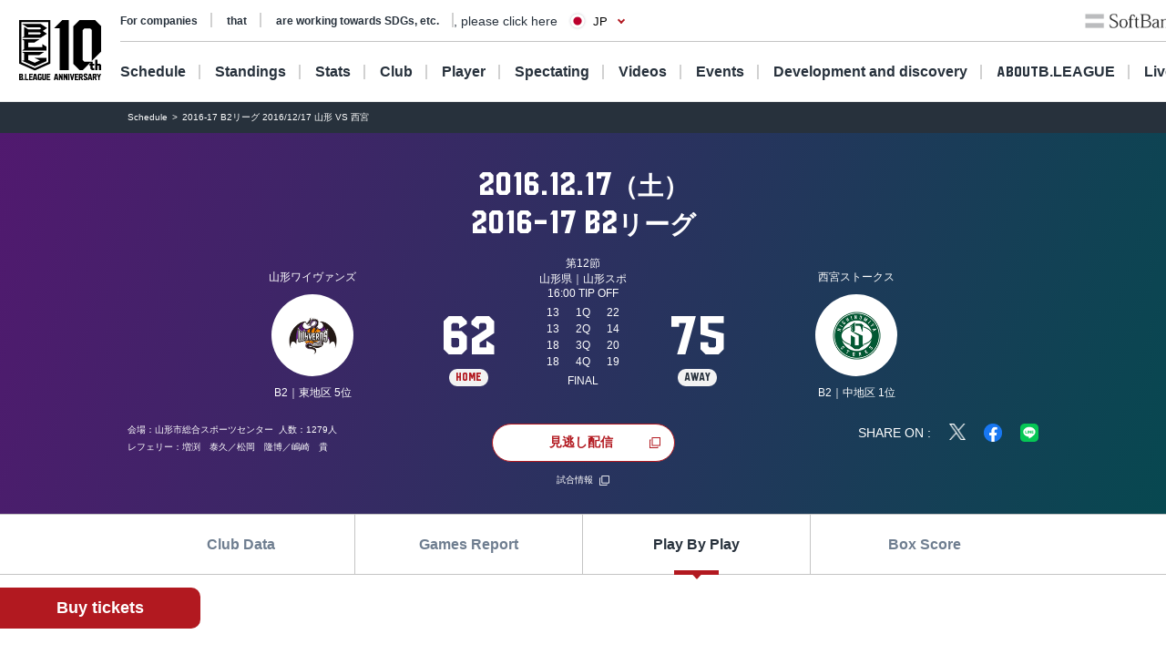

--- FILE ---
content_type: text/html; charset=utf-8
request_url: https://www.bleague.jp/game_detail/?ScheduleKey=740&TAB=P
body_size: 132415
content:
<!DOCTYPE html>
<html lang="ja">
<head>
<!-- # 全ページ共通タグ -->
<script src="https://j.wovn.io/1" data-wovnio="key=deCl52&amp;defaultLang=ja&amp;currentLang=ja&amp;urlPattern=path&amp;backend=true&amp;langParamName=wovn&amp;backendVersion=WOVN.proxy_0.22.8" async=""></script>
<meta charset="utf-8">
<meta http-equiv="x-ua-compatible" content="ie=edge">
<title>2016-17 B2リーグ 2016/12/17 山形 VS 西宮 | B.LEAGUE（Bリーグ）公式サイト</title>
<meta name="keywords" content="B.LEAGUE,Bリーグ,バスケットボール,バスケット,バスケ,プロリーグ,プロバスケ">
<meta name="description" content="B.LEAGUEの「試合情報詳細」をご紹介。男子プロバスケットボールリーグ、B.LEAGUE（Bリーグ）。">
<meta property="og:title" content="2016-17 B2リーグ 2016/12/17 山形 VS 西宮 | B.LEAGUE（Bリーグ）公式サイト">
<meta property="og:description" content="B.LEAGUEの「試合情報詳細」をご紹介。男子プロバスケットボールリーグ、B.LEAGUE（Bリーグ）。">
<meta property="og:image" content="https://www.bleague.jp/files/user/img/ogp_blg.png">
<meta property="og:type" content="article">
<meta property="og:site_name" content="B.LEAGUE（Bリーグ）公式サイト">
<meta property="og:url" content="https://www.bleague.jp/game_detail/?ScheduleKey=740&amp;TAB=P">
<meta property="twitter:card" content="summary_large_image">
<meta property="twitter:title" content="2016-17 B2リーグ 2016/12/17 山形 VS 西宮 | B.LEAGUE（Bリーグ）公式サイト">
<meta property="twitter:description" content="B.LEAGUEの「試合情報詳細」をご紹介。男子プロバスケットボールリーグ、B.LEAGUE（Bリーグ）。">
<meta property="twitter:image" content="https://www.bleague.jp/files/user/img/ogp_blg.png">
<meta property="twitter:site" content="@B_LEAGUE">
<meta property="twitter:creator" content="@B_LEAGUE">
<meta property="fb:app_id" content="196745333994023" />
<meta name="twitter:card" content="summary_large_image">

<meta name="viewport" content="width=device-width, user-scalable=no">


<link hreflang="ja" href="https://www.bleague.jp/game_detail/" rel="alternate">
<link hreflang="en" href="https://www.bleague.jp/game_detail/en/" rel="alternate">
<link hreflang="zh-Hant" href="https://www.bleague.jp/game_detail/zh-CHT/" rel="alternate">

<link rel="shortcut icon" type="image/vnd.microsoft.icon" href="https://bleague.bl.kuroco-img.app/v=1518578008/files/user/league_common/img/libs/favicon.png">
<link rel="apple-touch-icon" sizes="180x180" href="https://bleague.bl.kuroco-img.app/v=1518578007/files/user/league_common/img/libs/icon_touch.png">
<link rel="apple-touch-icon-precomposed" href="https://bleague.bl.kuroco-img.app/v=1518578007/files/user/league_common/img/libs/icon_touch.png">
<link rel="shortcut icon" href="https://bleague.bl.kuroco-img.app/v=1518578007/files/user/league_common/img/libs/icon_touch.png">
<link rel="icon" sizes="192x192" href="https://bleague.bl.kuroco-img.app/v=1518578007/files/user/league_common/img/libs/icon_touch.png">
<!-- renewal css -->
<link rel="stylesheet" href="https://bleague.bl.kuroco-img.app/v=1704569207/files/css/front/user/reset_new2208.css">
<link rel="stylesheet" href="https://bleague.bl.kuroco-img.app/v=1730883561/files/css/front/user/swiper-bundle.min.css">
<link rel="stylesheet" href="https://bleague.bl.kuroco-img.app/v=1746760845/files/css/front/user/lang.css">
<link rel="stylesheet" href="https://bleague.bl.kuroco-img.app/v=1768785734/files/css/front/user/global_new2309.css">
<link rel="stylesheet" href="https://bleague.bl.kuroco-img.app/v=1756287316/files/css/front/user/common_new2208.css">


<!-- Google Tag Manager -->
<script>

(function(w,d,s,l,i){w[l]=w[l]||[];w[l].push({'gtm.start':
new Date().getTime(),event:'gtm.js'});var f=d.getElementsByTagName(s)[0],
j=d.createElement(s),dl=l!='dataLayer'?'&l='+l:'';j.async=true;j.src=
'https://www.googletagmanager.com/gtm.js?id='+i+dl;f.parentNode.insertBefore(j,f);
})(window,document,'script','dataLayer','GTM-T3JDL9H');

</script>
<!-- End Google Tag Manager -->

<meta name="google-site-verification" content="ZbxW6tCAOME-88e7YFG013SzbkaxeiWYUXWqSS7Yvdg" />


<script>
    location.href='/game_detail/?tab=3&ScheduleKey=740';
    </script>
<link rel="stylesheet" href="https://bleague.bl.kuroco-img.app/v=1739420424/files/css/front/user/game_detail_new2208.css">

</head>
<body id="page_game_detail">

<div class="site-wrapper"><!-- Google Tag Manager (noscript) -->
<noscript><iframe src="https://www.googletagmanager.com/ns.html?id=GTM-T3JDL9H"
height="0" width="0" style="display:none;visibility:hidden"></iframe></noscript>
<!-- End Google Tag Manager (noscript) -->




<div class="site-block-white">
  <header class="site-header js-site-header is-pos-none">
              
            <div class="header-wrapper">
          <h1 class="header-logo">
              <a href="https://www.bleague.jp/"><img src="https://bleague.bl.kuroco-img.app/v=1751353149/files/user/common_new2208/logo_header.svg" alt="BLG B.LEAGUE"></a>
          </h1>
          <div class="header-top-menus">
              <div class="header-top-menus__header-top">
                  <div class="header-top-container">
                      <div class="top-links-container">
                          <a rel="noopener" href="https://www.bleague.jp/b-hope/" target="_blank" class="top-links-container__link"><span class="link-line">SDGs等への取り組み</span></a>
                          <a rel="noopener" href="https://www.bleague-shop.jp/" target="_blank" class="top-links-container__link"><span class="link-line">グッズ</span></a>
                          <a rel="noopener" href="https://www.bleague.jp/corporate/" target="_blank" class="top-links-container__link"><span class="link-line">企業の方はこちら</span></a>
                                                    <div class="lang-widget wovn-languages">
                            <div class="lang-overlay"></div>
                            <button class="lang-button">
                              <span class="lang-button-icon"><img src="https://bleague.bl.kuroco-img.app/v=1743578557/files/user/common/img/icon_jp.png" alt="日本語"></span>
                              <span class="lang-button-text">JP</span>
                            </button>
                            <div class="lang-list-wrapper" aria-hidden="true">
                              <ul class="lang-list">
                                <li class="lang-list-item"><button type="button" class="lang-switch wovn-switch selected" data-value="ja">日本語<span>JP</span></button></li>
                                <li class="lang-list-item"><button type="button" class="lang-switch wovn-switch" data-value="en">English<span>EN</span></button></li>
                                <!-- <li class="lang-list-item"><button type="button" class="lang-switch wovn-switch" data-value="zh-CHS">简体中文<span>ZH</span></button></li> -->
                              </ul>
                            </div>
                          </div>
                      </div>
                      <div class="top-links-container">
                          <a rel="noopener" href="https://www.softbank.jp/" target="_blank" class="click_logo_softbank">
                              <img class="logo-softbank" src="https://bleague.bl.kuroco-img.app/v=1660557170/files/user/common_new2208/logo_softbank.svg" alt="softbank">
                          </a>
                          <a rel="noopener" href="https://basketball.mb.softbank.jp/service/?utm_source=bleague&amp;utm_medium=bleague&amp;utm_campaign=bleague_bleague_003" class="logo-baskelive click_logo_basketlive" target="_blank">
                              <img src="https://bleague.bl.kuroco-img.app/v=1661233897/files/user/common_new2208/logo_baskelive.svg" alt="バスケットLIVE">
                          </a>
                      </div>
                  </div>
              </div>
              <nav class="header-top-menus__header-nav">
                                  <ul class="nav-list js-nav-list">
                      <li><a href="https://www.bleague.jp/schedule/" class="nav-list__link nav-list__link--schedule js-drop-menu-trigger" data-drop-content="1">日程・結果</a></li>
                      <li><a href="https://www.bleague.jp/standings/" class="nav-list__link nav-list__link--ranking">順位</a></li>
                      <li><a href="https://www.bleague.jp/leaders/" class="nav-list__link nav-list__link--grade js-drop-menu-trigger" data-drop-content="2">成績</a></li>
                      <li><a href="https://www.bleague.jp/club/" class="nav-list__link nav-list__link--club">クラブ</a></li>
                      <li><a href="https://www.bleague.jp/roster/" class="nav-list__link nav-list__link--player">選手</a></li>
                      <li><a href="https://www.bleague.jp/watchingguide/" class="nav-list__link nav-list__link--spectating js-drop-menu-trigger" data-drop-content="3">観戦</a></li>
                      <li><a href="https://www.bleague.jp/video/" class="nav-list__link nav-list__link--movie js-drop-menu-trigger" data-drop-content="4">動画</a></li>
                      <li><a href="https://www.bleague.jp/event/" class="nav-list__link nav-list__link--event">イベント</a></li>
                    <li><div class="nav-list__link nav-list__link--development js-drop-menu-trigger" data-drop-content="6">育成・発掘</div></li>
                      <li><a href="https://www.bleague.jp/about-b/" class="nav-list__link nav-list__link--league js-drop-menu-trigger" data-drop-content="7"><span class="font-blg">B.LEAGUE</span><span>について</span></a></li>
                      <li><a rel="noopener" href="https://basketball.mb.softbank.jp/?utm_source=bleague&amp;utm_medium=bleague&amp;utm_campaign=bleague_bleague_021" target="_blank" class="nav-list__link nav-list__link--live nav-list__link--blank">ライブ配信</a></li>
                  </ul>
                                <p class="sp-dn">
                  <a rel="noopener" href="https://www.resona-gr.co.jp/bleague/index.html" target="_blank"><img class="image-stretch max-content" src="https://bleague.bl.kuroco-img.app/v=1720670493/files/user/common_new2208/logo_header_resona_bleague_pc.svg" alt="りそなグループ B.LEAGUE"></a>
                </p>
              </nav>
          </div>
          <div class="dropdown-menu-wrapper js-dropdown-menu-wrapper js-dropdown-menu-contents" data-drop-content="1">
              <div class="dropdown-menu">
                  <a href="https://www.bleague.jp/schedule/" class="dropdown-menu__title">
                      日程・結果
                  </a>
                  <hr />
                  <div class="dropdown-menu__items">
                      <div class="dropdown-menu__items-column">
                          <ul>
                              <li>
                                  <a href="https://www.bleague.jp/annual_schedule/">
                                      年間スケジュール
                                  </a>
                              </li>
                          </ul>
                      </div>
                  </div>
              </div>
          </div>
          <div class="dropdown-menu-wrapper js-dropdown-menu-wrapper js-dropdown-menu-contents" data-drop-content="2">
              <div class="dropdown-menu">
                  <a href="https://www.bleague.jp/leaders/" class="dropdown-menu__title">
                      成績
                  </a>
                  <hr />
                  <div class="dropdown-menu__items">
                      <div class="dropdown-menu__items-column">
                          <ul>
                              <li>
                                  <a href="https://www.bleague.jp/stats/">
                                      成績詳細
                                  </a>
                              </li>
                              <li>
                                  <a href="https://www.bleague.jp/record/">
                                      対戦成績
                                  </a>
                              </li>
                              <li>
                                  <a href="https://www.bleague.jp/award/">
                                      歴代表彰
                                  </a>
                              </li>
                              <li>
                                  <a href="https://www.bleague.jp/career_stats/?target=player-b1&amp;value=PTS&amp;o=desc&amp;e=199&amp;tab=1">
                                      通算成績
                                  </a>
                              </li>
                              <li>
                                  <a href="https://www.bleague.jp/career-high/?target=player-b2&amp;value=PTS&amp;o=desc&amp;e=205&amp;tab=1">
                                      キャリアハイ
                                  </a>
                              </li>
                              <li>
                                <a href="https://www.bleague.jp/testing_ranking/">
                                    フィジカルテスティング
                                </a>
                             </li>
                          </ul>
                      </div>
                  </div>
              </div>
          </div>
          <div class="dropdown-menu-wrapper js-dropdown-menu-wrapper js-dropdown-menu-contents" data-drop-content="3">
              <div class="dropdown-menu">
                  <a href="https://www.bleague.jp/watchingguide/" class="dropdown-menu__title">
                      観戦
                  </a>
                  <hr />
                  <div class="dropdown-menu__items">
                      <div class="dropdown-menu__items-column">
                          <ul>
                              <li>
                                  <a href="https://www.bleague.jp/howtoenjoy/">観戦の楽しみ方</a>
                              </li>
                              <li>
                                  <a href="https://www.bleague.jp/basketball_rule/">ゲームルール解説</a>
                              </li>
                              <li>
                                <a href="https://www.bleague.jp/sns-guideline/">写真・動画の撮影ガイドライン</a>
                              </li>
                              <li>
                                  <a href="https://www.bleague.jp/ticket/">チケット購入方法</a>
                              </li>
                              <li>
                                  <a href="https://www.bleague.jp/basketlive/">バスケットLIVEで観る</a>
                              </li>
                              <li>
                                  <a href="https://www.bleague.jp/broadcast/">放送予定</a>
                              </li>
                          </ul>
                      </div>
                  </div>
              </div>
          </div>
          <div class="dropdown-menu-wrapper js-dropdown-menu-wrapper js-dropdown-menu-contents" data-drop-content="4">
              <div class="dropdown-menu">
                  <a href="https://www.bleague.jp/video/" class="dropdown-menu__title">
                      動画
                  </a>
                  <hr />
                  <div class="dropdown-menu__items">
                      <div class="dropdown-menu__items-column">
                          <ul>
                              <li>
                                  <a href="https://www.bleague.jp/video_list/">動画一覧</a>
                              </li>
                              <li>
                                  <a href="https://www.bleague.jp/video_list/?tag_id=25">BEST OF TOUGH SHOT</a>
                              </li>
                              <li>
                                  <a href="https://www.bleague.jp/video_list/?tag_id=24">Monthly MVP</a>
                              </li>
                          </ul>
                      </div>
                  </div>
              </div>
          </div>
          <div class="dropdown-menu-wrapper js-dropdown-menu-wrapper js-dropdown-menu-contents" data-drop-content="6">
              <div class="dropdown-menu">
                  <div class="dropdown-menu__wrap">
                    <a href="https://www.bleague.jp/development/" class="dropdown-menu__title">
                        育成
                    </a>
                    <a href="https://www.bleague.jp/development/discover/" class="dropdown-menu__title">
                        発掘
                    </a>
                  </div>
                  <hr />
                  <div class="dropdown-menu__items">
                      <div class="dropdown-menu__items-column">
                        <div class="dropdown-menu__subtitle">育成</div>
                          <ul>
                              <li>
                                  <a href="https://www.bleague.jp/u18/">
                                      U18大会サイト
                                  </a>
                              </li>
                              <li>
                                  <a href="https://www.bleague.jp/u15/">
                                      U15大会サイト
                                  </a>
                              </li>
                          </ul>
                      </div>
                      <div class="dropdown-menu__items-column">
                        <div class="dropdown-menu__subtitle">発掘</div>
                          <ul>
                              <li>
                                  <a href="https://www.bleague.jp/tryout/bdreamproject/">
                                      B.DREAM
                                  </a>
                              </li>
                              <li>
                                  <a href="https://www.bleague.jp/tryout/2025/">
                                      トライアウト
                                  </a>
                              </li>
                          </ul>
                      </div>
                  </div>
              </div>
          </div>
          <div class="dropdown-menu-wrapper js-dropdown-menu-wrapper js-dropdown-menu-contents" data-drop-content="7">
              <div class="dropdown-menu">
                  <a href="https://www.bleague.jp/about-b/" class="dropdown-menu__title">
                      B.LEAGUEについて
                  </a>
                  <hr />
                  <div class="dropdown-menu__items">
                      <div class="dropdown-menu__items-column">
                          <!--div class="dropdown-menu__subtitle">団体概要</div-->
                          <ul>
                              <li>
                                  <a href="https://www.bleague.jp/about/">
                                      B.LEAGUEとは
                                  </a>
                              </li>
                              <li>
                                  <a href="https://www.bleague.jp/b-hope/">
                                      SDGsへの取り組み|B.LEAGUE Hope
                                  </a>
                              </li>
                            <li>
                                <a href="https://www.bleague.jp/new-bleague/">
                                    B.革新
                                </a>
                            </li>
                            <li>
                                <a href="https://www.bleague.jp/2050vision/">
                                    感動立国
                                </a>
                            </li>
                              <li>
                                  <a href="https://www.bleague.jp/regulation/">
                                      B.LEAGUEフォーマット
                                  </a>
                              </li>
                            <li>
                                <a href="https://www.bleague.jp/scs/">
                                    SCS推進チーム
                                </a>
                            </li>
                            <li>
                                <a rel="noopener" href="https://www.bleague.jp/corporate/" target="_blank">
                                    コーポレートサイト
                                </a>
                            </li>
                          </ul>
                      </div>
                  </div>
              </div>
          </div>
      </div>
      <div class="header-wrapper header-wrapper--mobile">
          <h1 class="header-logo">
              <a href="https://www.bleague.jp/"><img src="https://bleague.bl.kuroco-img.app/v=1751353149/files/user/common_new2208/logo_header_sp.svg" alt="BLG B.LEAGUE"></a>
              <a href="https://www.bleague.jp/"><img src="https://bleague.bl.kuroco-img.app/v=1720670493/files/user/common_new2208/logo_header_resona_bleague_sp.svg" alt="りそなグループ B.LEAGUE" width="67" height="30"></a>
          </h1>
          <div class="header-wrap">
            <div class="lang-widget wovn-languages">
              <div class="lang-overlay"></div>
              <button class="lang-button">
                <span class="lang-button-icon"><img src="https://bleague.bl.kuroco-img.app/v=1743578557/files/user/common/img/icon_jp.png" alt="日本語"></span>
                <span class="lang-button-text">JP</span>
              </button>
              <div class="lang-list-wrapper" aria-hidden="true">
                <ul class="lang-list">
                  <li class="lang-list-item"><button type="button" class="lang-switch wovn-switch selected" data-value="ja">日本語<span>JP</span></button></li>
                  <li class="lang-list-item"><button type="button" class="lang-switch wovn-switch" data-value="en">English<span>EN</span></button></li>
                  <!-- <li class="lang-list-item"><button type="button" class="lang-switch wovn-switch" data-value="zh-CHS">简体中文<span>ZH</span></button></li> -->
                </ul>
              </div>
            </div>
            <div class="btn-menu js-humburger-open-trigger">
                <img src="https://bleague.bl.kuroco-img.app/v=1660557136/files/user/common_new2208/icon_menu.svg" alt="">
            </div>
          </div>
                </div>
  </header>
      <div class="js-global-nav global-nav-wrapper is-active">
      <div class="floating-menu global-nav js-nav-target">
        <div class="js-filter-swiper-list swiper swiper--animation-none floating-menu-swiper">
          <ul class="global-nav-list js-global-tab-trigger swiper-wrapper">
            <li class="click_top_sptab_pickup click-event-pickup swiper-slide">
              <a href="https://www.bleague.jp/?tab=1" class="nav-item">
                <i class="list-item-icon list-item-icon--pickup click-event-pickup"></i>
                <span class="nav-item-text click-event-pickup">PICKUP</span>
              </a>
            </li>
            <li class="click_top_sptab_schedule click-event-schedule swiper-slide">
              <a href="https://www.bleague.jp/schedule/" class="nav-item">
                <i class="list-item-icon list-item-icon--schedule click-event-schedule"></i>
                <span class="nav-item-text click-event-schedule">日程・結果</span>
              </a>
            </li>
            <li class="click_top_sptab_ranking click-event-ranking swiper-slide">
              <a href="https://www.bleague.jp/standings/" class="nav-item">
                <i class="list-item-icon list-item-icon--ranking click-event-ranking"></i>
                <span class="nav-item-text click-event-ranking">順位</span>
              </a>
            </li>
            <li class="click_top_sptab_grade click-event-grade swiper-slide">
              <a href="https://www.bleague.jp/leaders/" class="nav-item">
                <i class="list-item-icon list-item-icon--grade click-event-grade"></i>
                <span class="nav-item-text click-event-grade">成績</span>
              </a>
            </li>
            <li class="click_top_sptab_news click-event-news swiper-slide">
              <a href="https://www.bleague.jp/news/" class="nav-item">
                <i class="list-item-icon list-item-icon--news click-event-news"></i>
                <span class="nav-item-text click-event-news">ニュース</span>
              </a>
            </li>
            <li class="click_top_sptab_club click-event-club swiper-slide">
              <a href="https://www.bleague.jp/club/" class="nav-item">
                <i class="list-item-icon list-item-icon--club click-event-club"></i>
                <span class="nav-item-text click-event-club">クラブ</span>
              </a>
            </li>
            <li class="click_top_sptab_player click-event-player swiper-slide">
              <a href="https://www.bleague.jp/roster/" class="nav-item">
                <i class="list-item-icon list-item-icon--player click-event-player"></i>
                <span class="nav-item-text click-event-player">選手</span>
              </a>
            </li>
                        <li class="click_top_sptab_movie click-event-movie swiper-slide">
              <a href="https://www.bleague.jp/video/" class="nav-item">
                <i class="list-item-icon list-item-icon--movie click-event-movie"></i>
                <span class="nav-item-text click-event-movie">動画</span>
              </a>
            </li>
            <li class="click-event-live swiper-slide">
              <a rel="noopener" href="https://basketball.mb.softbank.jp/?utm_source=bleague&amp;utm_medium=bleague&amp;utm_campaign=bleague_bleague_021" target="_blank" class="nav-item">
                <i class="list-item-icon list-item-icon--live click-event-live"></i>
                <span class="nav-item-text click-event-live">ライブ配信</span>
              </a>
            </li>
                      </ul>
        </div>
      </div>
    </div>
  </div>
<div class="header-menu js-header-menu">
    <div class="mobile-menu">
        <div class="close-trigger js-humburger-close-trigger">
            <img src="https://bleague.bl.kuroco-img.app/v=1660557137/files/user/common_new2208/icon_menu_close.svg" alt="">
        </div>
        <div class="mobile-menu__btn-area">
            <div class="mobile-menu__banner">
                <a href="https://www.bleague.jp/beginner/">
                  <img src="https://bleague.bl.kuroco-img.app/v=1696261438/files/user/common_new2208/bnr_bginner_03.webp" alt="はじめてのB.LEAGUE">
                </a>
            </div>
            <ul class="mobile-menu__btn-list">
                <li><a rel="noopener" href="https://bleague-ticket.psrv.jp/" class="btn primary icon icon-blank click_btn_ticket" target="_blank">チケット</a></li>
                <li><a rel="noopener" href="https://www.bleague-shop.jp/" target="_blank" class="btn primary icon icon-blank click_btn_goods" target="_blank">グッズ</a></li>
                <li><a rel="noopener" href="https://basketball.mb.softbank.jp/" class="btn primary icon icon-blank click_btn_live" target="_blank">ライブ配信</a></li>
            </ul>
        </div>
        <div class="mobile-menu__menu-area">
            <div class="mobile-menu__menu-area-left">
                <ul>
                    <li class="menu-area-left-selected">
                        <a href="javascript:void(0)" class="js-mobile-menu-trigger" data-mobile-menu-index="1">
                            <span>
                                <i class="list-item-icon list-item-icon--schedule"></i>
                                日程・結果
                            </span>
                            <i class="left-arrow"></i>
                        </a>
                    </li>
                    <li>
                        <a href="https://www.bleague.jp/standings/">
                            <span>
                                <i class="list-item-icon list-item-icon--ranking"></i>
                                順位
                            </span>
                        </a>
                    </li>
                    <li>
                        <a href="javascript:void(0)" class="js-mobile-menu-trigger" data-mobile-menu-index="2">
                            <span>
                                <i class="list-item-icon list-item-icon--grade"></i>
                                成績
                            </span>
                            <i class="left-arrow"></i>
                        </a>
                    </li>
                    <li>
                        <a href="https://www.bleague.jp/club/">
                            <span>
                                <i class="list-item-icon list-item-icon--club"></i>
                                クラブ
                            </span>
                        </a>
                    </li>
                    <li>
                        <a href="https://www.bleague.jp/roster/">
                            <span>
                                <i class="list-item-icon list-item-icon--player"></i>
                                選手
                            </span>
                        </a>
                    </li>
                    <li>
                        <a href="javascript:void(0)" class="js-mobile-menu-trigger" data-mobile-menu-index="3">
                            <span>
                                <i class="list-item-icon list-item-icon--watching"></i>
                                観戦
                            </span>
                            <i class="left-arrow"></i>
                        </a>
                    </li>
                    <li>
                        <a href="javascript:void(0)" class="js-mobile-menu-trigger" data-mobile-menu-index="4">
                            <span>
                                <i class="list-item-icon list-item-icon--movie"></i>
                                動画
                            </span>
                            <i class="left-arrow"></i>
                        </a>
                    </li>
                    <li>
                        <a href="https://www.bleague.jp/event/">
                            <span>
                                <i class="list-item-icon list-item-icon--event"></i>
                                イベント
                            </span>
                        </a>
                    </li>
                    <li>
                        <a href="javascript:void(0)" class="js-mobile-menu-trigger" data-mobile-menu-index="6">
                            <span>
                                <i class="list-item-icon list-item-icon--development"></i>
                                育成・発掘
                            </span>
                            <i class="left-arrow"></i>
                        </a>
                    </li>
                    <li>
                        <a href="javascript:void(0)" class="js-mobile-menu-trigger" data-mobile-menu-index="7">
                            <span>
                                <i class="list-item-icon list-item-icon--league"></i>
                                B.LEAGUEについて
                            </span>
                            <i class="left-arrow"></i>
                        </a>
                    </li>
                </ul>
            </div>
            <div class="mobile-menu__menu-area-right">
                <ul class="mobile-menu__sub-menu-list mobile-menu__sub-menu-list--displayed  js-mobile-menu-contents"
                    data-mobile-menu-index="1">
                    <li>
                        <a href="https://www.bleague.jp/schedule/">日程・結果
                            <div class="left-arrow"></div>
                        </a>
                    </li>
                    <li>
                        <a href="https://www.bleague.jp/annual_schedule/">年間スケジュール
                            <div class="left-arrow"></div>
                        </a>
                    </li>
                </ul>
                <ul class="mobile-menu__sub-menu-list js-mobile-menu-contents" data-mobile-menu-index="2">
                    <li>
                        <a href="https://www.bleague.jp/leaders/">成績
                            <div class="left-arrow"></div>
                        </a>
                    </li>
                    <li>
                        <a href="https://www.bleague.jp/stats/">成績詳細
                            <div class="left-arrow"></div>
                        </a>
                    </li>
                    <li>
                        <a href="https://www.bleague.jp/record/">対戦成績
                            <div class="left-arrow"></div>
                        </a>
                    </li>
                    <li>
                        <a href="https://www.bleague.jp/award/">歴代表彰
                            <div class="left-arrow"></div>
                        </a>
                    </li>
                    <li>
                        <a href="https://www.bleague.jp/career_stats/?target=player-b1&amp;value=PTS&amp;o=desc&amp;e=199&amp;tab=1">通算成績
                            <div class="left-arrow"></div>
                        </a>
                    </li>
                    <li>
                        <a href="https://www.bleague.jp/career-high/?target=player-b2&amp;value=PTS&amp;o=desc&amp;e=205&amp;tab=1">キャリアハイ
                            <div class="left-arrow"></div>
                        </a>
                    </li>
                    <li>
                        <a href="https://www.bleague.jp/testing_ranking/">フィジカルテスティング
                            <div class="left-arrow"></div>
                        </a>
                    </li>
                </ul>
                <ul class="mobile-menu__sub-menu-list js-mobile-menu-contents" data-mobile-menu-index="3">
                    <li>
                        <a href="https://www.bleague.jp/watchingguide/">観戦<div class="left-arrow"></div></a>
                    </li>
                    <li>
                        <a href="https://www.bleague.jp/howtoenjoy/">観戦の楽しみ方<div class="left-arrow"></div></a>
                    </li>
                    <li>
                        <a href="https://www.bleague.jp/basketball_rule/">ゲームルール解説<div class="left-arrow"></div></a>
                    </li>
                    <li>
                        <a href="https://www.bleague.jp/sns-guideline/">写真・動画の撮影ガイドライン<div class="left-arrow"></div></a>
                    </li>
                    <li>
                        <a href="https://www.bleague.jp/ticket/">チケット購入方法<div class="left-arrow"></div></a>
                    </li>
                    <li>
                        <a href="https://www.bleague.jp/basketlive/">バスケットLIVEで観る<div class="left-arrow"></div></a>
                    </li>
                    <li>
                        <a href="https://www.bleague.jp/broadcast/">放送予定<div class="left-arrow"></div></a>
                    </li>
                </ul>
                <ul class="mobile-menu__sub-menu-list js-mobile-menu-contents" data-mobile-menu-index="4">
                    <li>
                        <a href="https://www.bleague.jp/video/">
                            動画
                            <div class="left-arrow"></div>
                        </a>
                    </li>
                    <li>
                        <a href="https://www.bleague.jp/video_list/">動画一覧<div class="left-arrow"></div></a>
                    </li>
                    <li>
                        <a href="https://www.bleague.jp/video_list/?tag_id=1">BEST OF TOUGH SHOT<div class="left-arrow"></div></a>
                    </li>
                    <li>
                        <a href="https://www.bleague.jp/video_list/?tag_id=2">Monthly MVP<div class="left-arrow"></div></a>
                    </li>
                </ul>
                <ul class="mobile-menu__sub-menu-list js-mobile-menu-contents" data-mobile-menu-index="6">
                    <li>
                        <a href="https://www.bleague.jp/development/">
                            育成
                            <div class="left-arrow"></div>
                        </a>
                    </li>
                    <li>
                        <a href="https://www.bleague.jp/development/discover/">
                            発掘
                            <div class="left-arrow"></div>
                        </a>
                    </li>
                    <li>
                        <a href="https://www.bleague.jp/u18/">
                            U18大会サイト
                            <div class="left-arrow"></div>
                        </a>
                    </li>
                    <li>
                        <a href="https://www.bleague.jp/u15/">
                            U15大会サイト
                            <div class="left-arrow"></div>
                        </a>
                    </li>
                    <li>
                        <a href="https://www.bleague.jp/tryout/bdreamproject/">
                            B.DREAM
                            <div class="left-arrow"></div>
                        </a>
                    </li>
                    <li>
                        <a href="https://www.bleague.jp/tryout/2025/">
                            トライアウト
                            <div class="left-arrow"></div>
                        </a>
                    </li>
                </ul>
                <ul class="mobile-menu__sub-menu-list js-mobile-menu-contents" data-mobile-menu-index="7">
                    <li>
                        <a href="https://www.bleague.jp/about/">
                            B.LEAGUEとは
                            <div class="left-arrow"></div>
                        </a>
                    </li>
                    <li>
                        <a href="https://www.bleague.jp/b-hope/">
                            SDGsへの取り組み|B.LEAGUE Hope
                            <div class="left-arrow"></div>
                        </a>
                    </li>
                    <li>
                        <a href="https://www.bleague.jp/new-bleague/">
                            B.革新
                            <div class="left-arrow"></div>
                        </a>
                    </li>
                    <li>
                        <a href="https://www.bleague.jp/2050vision/">
                            感動立国
                            <div class="left-arrow"></div>
                        </a>
                    </li>
                    <li>
                        <a href="https://www.bleague.jp/regulation/">
                            B.LEAGUEフォーマット
                            <div class="left-arrow"></div>
                        </a>
                    </li>
                    <li>
                        <a href="https://www.bleague.jp/scs/">
                            SCS推進チーム
                            <div class="left-arrow"></div>
                        </a>
                    </li>
                    <li>
                        <a rel="noopener" href="https://www.bleague.jp/corporate/" target="_blank">
                            コーポレートサイト
                            <div class="left-arrow"></div>
                        </a>
                    </li>
                </ul>
            </div>
        </div>
        <div class="mobile-menu__links-area">
            <div class="top-links-container">
                <a rel="noopener" href="https://www.bleague.jp/b-hope/" target="_blank" class="top-links-container__link"><span class="link-line">SDGs等への取り組み</span></a>
                                <a rel="noopener" href="https://www.bleague.jp/corporate/" target="_blank" class="top-links-container__link top-links-container__link--pdR0"><span class="link-line">企業の方はこちら</span></a>
            </div>
        </div>
                <ul class="mobile-menu__sponsor-list">
            <li><a rel="noopener" href="https://www.softbank.jp/" target="_blank" class="click_logo_softbank"><img class="logo-softbank" src="https://bleague.bl.kuroco-img.app/v=1660557170/files/user/common_new2208/logo_softbank.svg" alt="softbank"></a>
            </li>
            <li><a rel="noopener" href="https://basketball.mb.softbank.jp/service/?utm_source=bleague&amp;utm_medium=bleague&amp;utm_campaign=bleague_bleague_003" target="_blank" class="click_logo_basketlive"><img class="logo-baskelive" src="https://bleague.bl.kuroco-img.app/v=1661233897/files/user/common_new2208/logo_baskelive.svg" alt="バスケットLIVE"></a>
            </li>
        </ul>
    </div>
</div>
<div class="floating-action">
    <a rel="noopener" class="btn primary" href="https://bleague-ticket.psrv.jp/" target="_blank">チケット購入</a>
</div>


<main class="site-main">
      <div class="breadcrumb">
        <ol itemscope="" itemtype="https://schema.org/BreadcrumbList">
                        <li itemprop="itemListElement" itemscope="" itemtype="https://schema.org/ListItem">
                  <a href="https://www.bleague.jp/schedule/" itemprop="item"><span itemprop="name">日程・結果</span></a>
                  <meta itemprop="position" content="1">
          </li>
                  <li itemprop="itemListElement" itemscope="" itemtype="https://schema.org/ListItem">
            <span itemprop="name">2016-17 B2リーグ 2016/12/17 山形 VS 西宮</span>
            <meta itemprop="position" content="2">
          </li>
          </ol>
      </div>





      

    
            














  


                  
                                                                                                                




    
                          
                          
    
                    
                                  
                  
    
  




                                                                                                                                                                                                                                                                                                                                                                                                                                                                                                                                                                                                                                                                                                                                                                                                                                                                                                                                                                                                                                                                                                                                                                                                                                                                                                                                                                                                                                                                                                                                                                                                                                                                                                                                                                                                                                                                                                                                                                                                                                                                                                                                                                                                                                                                                                                                                                                                                                                                                                                                                                                                                                                                                                                                                                                                                                                                                                                                                                                                                                                                                                                                                                                                                                                                                                                                                                                                                                                                                                                                                                                                                                                                                                                                                                                                                                                                                                                                                                                                                                                                                                                                                                                                                                                                                                                                                                                                                                                                                                                                                                                                                                                                                                                                                                                                                                                                                                                                                                                                                                                                                                                                                                                                                                                                                                                                                                                                                                                                                                                                                                                                                                                                                                                                                                                                                                                                                                                                                                                                                                                                                                                                                                                                                                                                                                                                                                                                                                                                                                                                                                                                                                                                                                                                                                                                                                                                                                                                                                                                                                                                                                                                                                                                                                                                                                                                                                                                                                                                                                                                                                                                                                                                                                                                                                                                                                                                                                                                                                                                                                                                                                                                                                                                                                                                                                                                                                                                                                                                                                                                                                                                                                                                                                                                                                                                                                                                                                                                                                                                                                                                                                                                                                                                                                                                                                                                                                                                                                                                                                                                                                                                                                                                                                                                                                                                                                                                                                                                                                                                                                                                                                                                                                                                                                                                                    

                                                                                                                                                                                                                                                                                                                                                                                                                                                                                                                                                                                                                                                                                                                                                                                                                                                                                                                                                                                                                                                                                                                                                                                                                                                                                                                                                                                                                                                                                                                                                                                                                                                                                                                                                                                                                                                                                                                                                                                                                                                                                                                                                                                                                                                                                                                                                                                                                                                                                                                                                                                                                                                                                                                                                                                                                                                                                                                                                                                                                                                                                                                                                                                                                                                                                                                                                                                                                                                                                                                                                                                                                                                                                                                                                                                                                                                                                                                                                                                                                                                                                                                                                                                                                                                                                                                                                                                                                                                                                                                                                                                                                                                                                                                                                                                                                                                                                                                                                                                                                                                                                                                                                                                                                                                                                                                                                                                                                                                                                                                                                                                                                                                                                                                                                                                                                                                                                                                                                                                                                                                                                                                                                                                                                                                                                                                                                                                                                                                                                                                                                                                                                                                                                                                                                                                                                                                                                                                                                                                                                                                                                                                                                                                                                                                                                                                                                                                                                                                                                                                                                                                                                                                                                                                                                                                                                                                                                                                                                                                                                                                                                                                                                                                                                                                                                                                                                                                                                                                                                                                                                                                                                                                                                                                                                                                                                                                                                                                                                                                                                                                                                                                                                                                                                                                                                                                                                                                                                                                                                                                                                                                                                                                                                                                                                                                                                                                                                                                                                                                                                                                                                                                                                                                                                                                                                                                                                                                                                                                                                                                                                                                                                                                                                                                                                                                                                                                                                                                                                                                                                                                                                                                                                                                                                                                                                                                                                                                                                                                                                                                                                                                                                                                                                                                                                                                                                                                                                                                                                                                                                                                                                                                                                                                                                                                                                                                                                                                                                                                                                                                                                                                                                                                                                                                                                                                                                                                                                                                                                                                                                                                                                                                                                                                                                                                                                                                                                                                                                                                                                                                                                                                                                                                                                                                                                                                                                                                                                                                                                                                                                                                                                                                                                                                                                                                                                                                                                                                                                                                                                                                                                                                                                                                                                                                                                                                                                                                                                                                                                                                                                                                                                                                                                                                                                                                                                                                                                                                                                                                                                                                                                                                                                                                                                                                                                                                                                                                                                                                                                                                                                                                                                                                                                                                                                                                                                                                                                                                                                                                                                                                                                                                                                                                                                                                                                                                                                                                                                                                                                                                                                                                                                                                                                                                                                                                                                                                                                                                                                                                                                                                                                                                                                                                                                                                                                                                                                                                                                                                                                                                                                                                                                                                                                                                                                                                                                                                                                                                                                                                                                                                                                                                                                                                                                                                                                                                                                                                                                                                                                                                                                                                                                                                                                                                                                                                                                                                                                                                                                                                                                                                                                                                                                                                                                                                                                                                                                                                                                                                                                                                                                                                                                                                                                                                                                                                                                                                                                                                                                                                                                                                                                                                                                                                                                                                                                                                                                                                                                                                                                                                                                                                                                                                                                                                                                                                                                                                                                                                                                                                                                                                                                                                                                                                                                                                                                                                                                                                                                                                                                                                                                                                                                                                                                                                                                                                                                                                                                                                                                                                                                                                                                                                                                                                                                                                                                                                                                                                                                                                                                                                                                                                                                                                                                                                                                                                                                                                                                                                                                                                                                                                                                                                                                                                                                                                                                                                                                                                                                                                                                                                                                                                                                                                                                                                                                                                                                                                                                                                                                                                                                                                                                                                                                                                                                                                                                                                                                                                                                                                                                                                                                                                                                                                                                                                                                                                                                                                                                                                                                                                                                                                                                                                                                                                                                                                                                                                                                                                                                                                                                                                                                                                                                                                                                                                                                                                                                                                                                                                                                                                                                                                                                                                                                                                                                                                                                                                                                                                                                                                                                                                                                                                                                                                                                                                                                                                                                                                                                                                                                                                                                                                                                                                                                                                                                                                                                                                                                                                                                                                                                                                                                                                                                                                                                                                                                                                                                                                                                                                                                                                                                                                                                                                                                                                                                                                                                                                                                                                                                                                                                                                                                                                                                                                                                                                                                                                                                                                                                                                                                                                                                                                                                                                                                                                                                                                                                                                                                                                                                                                                                                                                                                                                                                                                                                                                                                                                                                                                                                                                                                                                                                                                                                                                                                                                                                                                                                                                                                                                                                                                                                                                                                                                                                                                                                                                                                                                                                                                                                                                                                                                                                                                                                                                                                                                                                                                                                                                                                                                                                                                                                                                                                                                                                                                                                                                                                                                                                                                                                                                                                                                                                                                                                                                                                                                                                                                                                                                                                                                                                                                                                                                                                                                                                                                                                                                                                                                                                                                                                                                                                                                                                                                                                                                                                                                                                                                                                                                                                                                                                                                                                                                                                                                                                                                                                                                                                                                                                                                                                                                                                                                                                                                                                                                                                                                                                                                                                                                                                                                                                                                                                                                                                                                                                                                                                                                                                                                                                                                                                                                                                                                                                                                                                                                                                                                                                                                                                                                                                                                                                                                                                                                                                                                                                                                                                                                                                                                                                                                                                                                                                                                                                                                                                                                                                                                                                                                                                                                                                                                                                                                                                                                                                                                                                                                                                                                                                                                                                                                                                                                                                                                                                                                                                                                                                                                                                                                                                                                                                                                                                                                                                                                                                                                                                                                                                                                                                                                                                                                                                                                                                                                                                                                                                                                                                                                                                                                                                                                                                                                                                                                                                                                                                                                                                                                                                                                                                                                                                                                                                                                                                                                                                                                                                                                                                                                                                                                                                                                                                                                                                                                                                                                                                                                                                                                                                                                                                                                                                                                                                                                                                                                                                                                                                                                                                                                                                                                                                                                                                                                                                                                                                                                                                                                                                                                                                                                                                                                                                                                                                                                                                                                                                                                                                                                                                                                                                                                                                                                                                                                                                                                                                                                                                                                                                                                                                                                                                                                                                                                                                                                                                                                                                                                                                                                                                                                                                                                                                                                                                                                                                                                                                                                                                                                                                                                                                                                                                                                                                                                                                                                                                                                                                                                                                                                                                                                                                                                                                                                                                                                                                                                                                                                                                                                                                                                                                                                                                                                                                                                                                                                                                                                                                                                                                                                                                                                                                                                                                                                                                                                                                                                                                                                                                                                                                                                                                                                                                                                                                                                                                                                                                                                                                                                                                                                                                                                                                                                                                                                                                                                                                                                                                                                                                                                                                                                                                                                                                                                                                                                                                                                                                                                                                                                                                                                                                                                                                                                                                                                                                                                                                                                                                                                                                                                                                                                                                                                                                                                                                                                                                                                                                                                                                                                                                                                                                                                                                                                                                                                                                                                                                                                                                                                                                                                                                                                                                                                                                                                                                                                                                                                                                                                                                                                                                                                                                                                                                                                                                                                                                                                                                                                                                                                                                                                                                                                                                                                                                                                                                                                                                                                                                                                                                                                                                                                                                                                                                                                                                                                                                                                                                                                                                                                                                                                                                                                                                                                                                                                                                                                                                                                                                                                                                                                                                                                                                                                                                                                                                                                                                                                                                                                                                                                                                                                                                                                                                                                                                                                                                                                                                                                                                                                                                                                                                                                                                                                                                                                                                                                                                                                                                                                                                                                                                                                                                                                                                                                                                                                                                                                                                                                                                                                                                                                                                                                                                                                                                                                                                                                                                                                                                                                                                                                                                                                                                                                                                                                                                                                                                                                                                                                                                                                                                                                                                                                                                                                                                                                                                                                                                                                                                                                                                                                                                                                                                                                                                                                                                                                                                                                                                                                                                                                                                                                                                                                                                                                                                                                                                                                                                                                                                                                                                                                                                                                                                                                                                                                                                                                                                                                                                                                                                                                                                                                                                                                                                                                                                                                                                                                                                                                                                                                                                                                                                                                                                                                                                                                                                                                                                                                                                                                                                                                                                                                                                                                                                                                                                                                                                                                                                                                                                                                                                                                                                                                                                                                                                                                                                                                                                                                                                                                                                                                                                                                                                                                                                                                                                                                                                                                                                                                                                                                                                                                                                                                                                                                                                                                                                                                                                                                                                                                                                                                                                                                                                                                                                                                                                                                                                                                                                                                                                                                                                                                                                                                                                                                                                                                                                                                                                                                                                                                                                                                                                                                                                                                                                                                                                                                                                                                                                                                                                                                                                                                                                                                                                                                                                                                                                                                                                                                                                                                                                                                                                                                                                                                                                                                                                                                                                                                                                                                                                                                                                                                                                                                                                                                                                                                                                                                                                                                                                                                                                                                                                                                                                                                                                                                                                                                                                                                                                                                                                                                                                                                                                                                                                                                                                                                                                                                                                                                                                                                                                                                                                                                                                                                                                                                                                                                                                                                                                                                                                                                                                                                                                                                                                                                                                                                                                                                                                                                                                                                                                                                                                                                                                                                                                                                                                                                                                                                                                                                                                                                                                                                                                                                                                                                                                                                                                                                                                                                                                                                                                                                                                                                                                                                                                                                                                                                                                                                                                                                                                                                                                                                                                                                                                                                                                                                                                                                                                                                                                                                                                                                                                                                                                                                                                                                                                                                                                                                                                                                                                                                                                                                                                                                                                                                                                                                                                                                                                                                                                                                                                                                                                                                                                                                                                                                                                                                                                                                                                                                                                                                                                                                                                                                                                                                                                                                                                                                                                                                                                                                                                                                                                                                                                                                                                                                                                                                                                                                                                                                                                                                                                                                                                                                                                                                                                                                                                                                                                                                                                                                                                                                                                                                                                                                                                                                                                                                                                                                                                                                                                                                                                                                                                                                                                                                                                                                                                                                                                                                                                                                                                                                                                                                                                                                                                                                                                                                                                                                                                                                                                                                                                                                                                                                                                                                                                                                                                                                                                                                                                                                                                                                                                                                                                                                                                                                                                                                                                                                                                                                                                                                                                                                                                                                                                                                                                                                                                                                                                                                                                                                                                                                                                                                                                                                                                                                                                                                                                                                                                                                                                                                                                                                                                                                                                                                                                                                                                                                                                                                                                                                                                                                                                                                                                                                                                                                                                                                                                                                                                                                                                                                                                                                                                                                                                                                                                                                                                                                                                                                                                                                                                                                                                                                                                                                                                                                                                                                                                                                                                                                                                                                                                                                                                                                                                                                                                                                                                                                                                                                                                                                                                                                                                                                                                                                                                                                                                                                                                                                                                                                                                                                                                                                                                                                                                                                                                                                                                                                                                                                                                                                                                                                                                                                                                                                                                                                                                                                                                                                                                                                                                                                                                                                                                                                                                                                                                                                                                                                                                                                                                                                                                                                                                                                                                                                                                                                                                                                                                                                                                                                                                                                                                                                                                                                                                                                                                                                                                                                                                                                                                                                                                                                                                                                                                                                                                                                                                                                                                                                                                                                                                                                                                                                                                                                                                                                                                                                                                                                                                                                                                                                                                                                                                                                                                                                                                                                                                                                                                                                                                                                                                                                                                                                                                                                                                                                                                                                                                                                                                                                                                                                                                                                                                                                                                                                                                                                                                                                                                                                                                                                                                                                                                                                                                                                                                                                                                                                                                                                                                                                                                                                                                                                                                                                                                                                                                                                                                                                                                                                                                                                                                                                                                                                                                                                                                                                                                                                                                                                                                                                                                                                                                                                                                                                                                                                                                                                                                                                                                                                                                                                                                                                                                                                                                                                                                                                                                                                                                                                                                                                                                                                                                                                                                                                                                                                                                                                                                                                                                                                                                                                                                                                                                                                                                                                                                                                                                                                                                                                                                                                                                                                                                                                                                                                                                                                                                                                                                                                                                                                                                                                                                                                                                                                                                                                                                                                                                                                                                                                                                                                                                                                                                                                                                                                                                                                                                                                                                                                                                                                                                                                                                                                                                                                                                                                                                                                                                                                                                                                                                                                                                                                                                                                                                                                                                                                                                                                                                                                                                                                                                                                                                                                                                                                                                                                                                                                                                                                                                                                                                                                                                                                                                                                                                                                                                                                                                                                                                                                                                                                                                                                                                                                                                                                                                                                                                                                                                                                                                                                                                                                                                                                                                                                                                                                                                                                                                                                                                                                                                                                                                                                                                                                                                                                                                                                                                                                                                                                                                                                                                                                                                                                                                                                                                                                                                                                                                                                                                                                                                                                                                                                                                                                                                                                                                                                                                                                                                                                                                                                                                                                                                                                                                                                                                                                                                                                                                                                                                                                                                                                                                                                                                                                                                                                                                                                                                                                                                                                                                                                                                                                                                                                                                                                                                                                                                                                                                                                                                                                                                                                                                                                                                                                                                                                                                                                                                                                                                                                                                                                                                                                                                                                                                                                                                                                                                                                                                                                                                                                                                                                                                                                                                                                                                                                                                                                                                                                                                                                                                                                                                                                                                                                                                                                                                                                                                                                                                                                                                                                                                                                                                                                                                                                                                                                                                                                                                                                                                                                                                                                                                                                                                                                                                                                                                                                                                                                                                                                                                                                                                                                                                                                                                                                                                                                                                                                                                                                                                                                                                                                                                                                                                                                                                                                                                                                                                                                                                                                                                                                                                                                                                                                                                                                                                                                                                                                                                                                                                                                                                                                                                                                                                                                                                                                                                                                                                                                                                                                                                                                                                                                                                                                                                                                                                                                                                                                                                                                                                                                                                                                                                                                                                                                                                                                                                                                                                                                                                                                                                                                                                                                                                                                                                                                                                                                                                                                                                                                                                                                                                                                                                                                                                                                                                                                                                                                                                                                                                                                                                                                                                                                                                                                                                                                                                                                                                                                                                                                                                                                                                                                                                                                                                                                                                                                                                                                                                                                                                                                                                                                                                                                                                                                                                                                                                                                                                                                                                                                                                                                                                                                                                                                                                                                                                                                                                                                                                                                                                                                                                                                                                                                                                                                                                                                                                                                                                                                                                                                                                                                                                                                                                                                                                                                                                                                                                                                                                                                                                                                                                                                                                                                                                                                                                                                                                                                                                                                                                                                                                                                                                                                                                                                                                                                                                                                                                                                                                                                                                                                                                                                                                                                                                                                                                                                                                                                                                                                                                                                                                                                                                                                                                                                                                                                                                                                                                                                                                                                                                                                                                                                                                                                                                                                                                                                                                                                                                                                                                                                                                                                                                                                                                                                                                                                                                                                                                                                                                                                                                                                                                                                                                                                                                                                                                                                                                                                                                                                                                                                                                                                                                                                                                                                                                                                                                                                                                                                                                                                                                                                                                                                                                                                                                                                                                                                                                                                                                                                                                                                                                                                                                                                                                                                                                                                                                                                                                                                                                                                                                                                                                                                                                                                                                                                                                                                                                                                                                                                                                    

    
      <section class="game-top">
        <div class="inner">
          <div class="date-wrap">
            <h1><span class="font-blg">2016.12.17</span>（土）<br><span id="convention-name">2016-17 B2リーグ</span></h1>
          </div>
          <div class="result-wrap">
            <div class="team-wrap home">
              <div class="team ">
                <div class="team-name"><p class="for-pc">山形ワイヴァンズ</p><p class="for-sp">山形</p></div>
                <div class="team-logo">
                      <img src="https://bleague.bl.kuroco-img.app/v=1660790179/files/user/common/img/logo/2016/s/py.png" alt="山形ワイヴァンズ">
                </div>
                <div class="team-rank">B2｜東地区 5位</div>
                  </div>
                  <div class="team-point font-blg">62<div class="label home font-blg">HOME</div></div>
                </div>
            <div class="time-wrap">
                                <p class="part">第12節</p>
              
              <p class="place">山形県｜山形スポ</p>              <p class="time">16:00 TIP OFF</p>
                  <div class="result-box">
                <div class="game-score-container">
                  <div class="game-score-grid">
                    <div class="game-score" id="game-score-top">
                    </div>
                  </div>
                </div>
              </div>
              <p class="status"></p>
                </div>
            <div class="team-wrap away">
              <div class="team ">
                <div class="team-name"><p class="for-pc">西宮ストークス</p><p class="for-sp">西宮</p></div>
                <div class="team-logo">
                      <img src="https://bleague.bl.kuroco-img.app/v=1516772982/files/user/common/img/logo/2016/s/ns.png" alt="西宮ストークス">
                </div>
                <div class="team-rank">B2｜中地区 1位</div>
                  </div>
                  <div class="team-point font-blg">75<div class="label font-blg">AWAY</div></div>
                </div>
          </div>
          <div class="game-top-bottom">
            <div class="place-wrap">
              <div class="inner">
                <span class="stadium-name">会場：<a href="https://www.bleague.jp/arena_detail/?ArenaCD=142" class="text-link-white link-white"><span class="link-line">山形市総合スポーツセンター</span></a></span>
                <span class="attendance"></span>
                <span class="referee"></span>
              </div>
            </div>
            <div class="game-btn-wrap">
                      <a rel="noopener" class="btn secondary icon-blank" href="https://basketball.mb.softbank.jp/lives/740?utm_source=bleague&amp;utm_medium=bleague&amp;utm_campaign=107&amp;_nb_=1" target="_blank">見逃し配信</a>
                        <div class="box-container" data-pc-mt="10">
                <div class="grid-row">
                                                 <div class="grid-col">
                    <span class="after-icon icon-blank-white">
                      <a rel="noopener" class="link-white" href="https://www.wyverns.jp/news/game_20161217_20161218/?_nb_=1" target="_blank"><span class="link-line">試合情報</span></a>
                    </span>
                  </div>
                                                    </div>
              </div>
            </div>
            <div class="sns-wrap">
              <p class="sns-list-title">SHARE ON :</p>
              <ul class="sns-list">
                <li><a rel="noopener" href="https://x.com/intent/tweet?url=https://www.bleague.jp/game_detail/?ScheduleKey=740&amp;text=2016-17 B2リーグ 2016/12/17 山形 VS 西宮" target="_blank"><img src="https://bleague.bl.kuroco-img.app/v=1693515635/files/user/common_new2208/icon_X_white.png" alt="x" class="icon-x"></a></li>
                <li><a rel="noopener" target="_blank" href="https://www.facebook.com/sharer/sharer.php?u=https://www.bleague.jp/game_detail/?ScheduleKey=740"><img src="https://bleague.bl.kuroco-img.app/v=1659322615/files/user/game_detail_new2208/icon-fb.svg" alt=""></a></li>
                <li><a rel="noopener" target="_blank" href="https://social-plugins.line.me/lineit/share?url=https://www.bleague.jp/game_detail/?ScheduleKey=740"><img src="https://bleague.bl.kuroco-img.app/v=1660557135/files/user/common_new2208/icon_line.svg" alt=""></a></li>
              </ul>
            </div>
          </div>
        </div>
      </section>
      <section class="game-broadcast">
        </section>
      <div class="js-tab-wrapper js-tab-params">
        <div class="tab-container">
          <ul class="tab tab-active-triangle-pc js-tab">
            <li class="tab-item js-tab-trigger js-tab-scroll-pos  " data-col-denominator-pc="4" data-col-denominator-sp="2">
              <button class="tab-btn">クラブデータ</button>
            </li>
            <li class="tab-item js-tab-scroll-pos  js-tab-trigger  border-right-none-sp" data-col-denominator-pc="4" data-col-denominator-sp="2" data-tab="gamereport">
              <button class="tab-btn">試合レポート</button>
            </li>
            <li class="tab-item js-tab-scroll-pos  js-tab-trigger is-active" data-col-denominator-pc="4" data-col-denominator-sp="2" data-tab="playbyplays">
              <button class="tab-btn">テキスト速報</button>
            </li>
            <li class="tab-item js-tab-scroll-pos  js-tab-trigger " data-col-denominator-pc="4" data-col-denominator-sp="2" data-tab="boxscore">
              <button class="tab-btn">ボックススコア</button>
            </li>
          </ul>
        </div>
<style>
.result-box .season-result .point.bg-home:after, .result-box .game-score .point.bg-home:after, .result-box .result .point.bg-home:after {
  background-color: #5f1985;
}
.result-box .club-leader-player.bg-home:after {
  background-color: #5f1985;
}
.result-box .match-result-home.bg-home:after {
  background-color: #5f1985;
}
.result-box .season-result .point.bg-home:after, .result-box .game-score .point.bg-home:after, .result-box .result .point.bg-home:after {
  background-color: #5f1985;
}
.result-box-play .play-result:first-child.bg-home:after {
  background-color: #5f1985;
}
.result-box .season-result .point.bg-away:after, .result-box .game-score .point.bg-away:after, .result-box .result .point.bg-away:after {
  background-color: #002612;
}
.result-box .club-leader-player.bg-away:after {
  background-color: #002612;
}
.result-box .match-result-away.bg-away:after {
  background-color: #002612;
}
.result-box .season-result .point.bg-away:after, .result-box .game-score .point.bg-away:after, .result-box .result .point.bg-away:after {
  background-color: #002612;
}
.result-box-play .play-result.bg-away:after {
  background-color: #002612;
}
.lozad-container {
  height: 57px;
}
</style>
        <div class="tab-content box-container js-tab-content" data-pc-mt="50" data-sp-mt="30">
            <div class="site-container">
            <!-- クラブデータ -->
            <div class="club-data">
              <div class="inner">
                <div class="title-wrap">
                  <div class="team-wrap home">
                    <span>山形</span>
                            <img src="https://bleague.bl.kuroco-img.app/v=1660790179/files/user/common/img/logo/2016/s/py.png" alt="山形">
                          </div>
                  <div class="team-wrap away">
                            <img src="https://bleague.bl.kuroco-img.app/v=1516772982/files/user/common/img/logo/2016/s/ns.png" alt="西宮">
                            <span>西宮</span>
                  </div>
                </div>
                <div class="result-box">
                                      <div class="ttl-container">
                      <h3 class="ttl">シーズン成績</h3>
                      <div class="ttl-sub">
                          <div class="home"><span class="font-blg ttl-sub-num">26</span>勝<span class="font-blg ttl-sub-num">-34</span>敗</div>
                          <div class="away"><span class="font-blg ttl-sub-num">43</span>勝<span class="font-blg ttl-sub-num">-17</span>敗</div>
                      </div>
                    </div>
                    <div class="box-container" data-pc-mt="5" data-sp-mt="10">
                      <div class="team-band">
                        <div class="team-band-inner">
                          <span class="team-band-name">山形</span>
                          <span class="team-band-name">西宮</span>
                        </div>
                      </div>
                    </div>
                    <div class="season-result-container">
                      <div class="season-result-grid">
                        <div class="season-result">
                          <div class="season-result-item">
                                    <div class="point font-blg ">69.4<span>点</span></div>
                            <div class="name font-blg commentary-wrap">PPG<span>平均得点数</span></div>
                            <div class="point font-blg win bg-away">79.3<span>点</span></div>
                          </div>
                                                      <div class="season-result-item">
                            <div class="point font-blg ">40.3<span>%</span></div>
                            <div class="name font-blg commentary-wrap">FG%<span>フィールドゴール成功率</span></div>
                            <div class="point font-blg win bg-away">43.4<span>%</span></div>
                          </div>
                              
                          <div class="season-result-item">
                            <div class="point font-blg ">28.5<span>%</span></div>
                            <div class="name font-blg commentary-wrap">3Fg%<span>3Pシュート成功率</span></div>
                            <div class="point font-blg win bg-away">32.9<span>%</span></div>
                          </div>
                              
                          <div class="season-result-item">
                            <div class="point font-blg ">62.2<span>%</span></div>
                            <div class="name font-blg commentary-wrap">ft%<span>フリースロー成功率</span></div>
                            <div class="point font-blg win bg-away">71.8<span>%</span></div>
                          </div>
                                  <div class="season-result-item">
                            <div class="point font-blg ">41.5<span>本</span></div>
                            <div class="name font-blg commentary-wrap">RPG<span>平均トータルリバウンド数</span></div>
                            <div class="point font-blg win bg-away">43.7<span>本</span></div>
                          </div>
                                  <div class="season-result-item">
                            <div class="point font-blg ">12.1<span>本</span></div>
                            <div class="name font-blg commentary-wrap">APG<span>平均アシスト数</span></div>
                            <div class="point font-blg win bg-away">14.2<span>本</span></div>
                          </div>
                                  <div class="season-result-item">
                            <div class="point font-blg ">2.2<span>本</span></div>
                            <div class="name font-blg commentary-wrap">BPG<span>平均ブロックショット数</span></div>
                            <div class="point font-blg win bg-away">3.8<span>本</span></div>
                          </div>
                                  <div class="season-result-item">
                            <div class="point font-blg ">6.5<span>本</span></div>
                            <div class="name font-blg commentary-wrap">SPG<span>平均スティール数</span></div>
                            <div class="point font-blg win bg-away">7.3<span>本</span></div>
                          </div>
                        </div>
                      </div>
                    </div>
                                                      <div class="lozad-container" data-class="club-leader">
                  </div>
                                    <div class="lozad-container" data-class="match-result">
                  </div>
                                    <div class="lozad-container" data-class="recent-match">
                  </div>
                </div>
                <div class="lozad-container" data-class="shot-chart">
                </div>
                </div>
            </div>
            <!-- クラブデータ end/-->
          </div>
          </div>
        <div class="tab-content box-container js-tab-content" data-pc-mt="50" data-sp-mt="30">
          <div class="game_detail-contents-load is-loading"><div class="loader"></div></div>
          <div class="site-container game_detail-contents is-loading">
            <!-- 試合レポート -->
            <div class="report">
              <div class="inner">
                                            <div class="title-wrap">
                                <div class="team-wrap home">
                    <span>山形</span>
                                  <img src="https://bleague.bl.kuroco-img.app/v=1660790179/files/user/common/img/logo/2016/s/py.png" alt="山形">
                                </div>
                  <div class="team-wrap away">
                                  <img src="https://bleague.bl.kuroco-img.app/v=1516772982/files/user/common/img/logo/2016/s/ns.png" alt="西宮">
                                  <span>西宮</span>
                  </div>
                </div>
                <div class="result-box">
                  <div class="ttl-container">
                    <h3 class="ttl">ゲームスコア</h3>
                  </div>
                  <div class="box-container" data-pc-mt="5" data-sp-mt="10">
                    <div class="team-band">
                      <div class="team-band-inner">
                        <span class="team-band-name">山形</span>
                        <span class="team-band-name">西宮</span>
                      </div>
                    </div>
                  </div>
                  <div class="game-score-container">
                    <div class="game-score-grid">
                      <div class="game-score" id="game-score">
                      </div>
                    </div>
                  </div>
                  <div class="ttl-container">
                    <h3 class="ttl">試合成績</h3>
                  </div>
                  <div class="box-container" data-pc-mt="5" data-sp-mt="10">
                    <div class="team-band">
                      <div class="team-band-inner">
                        <span class="team-band-name">山形</span>
                        <span class="team-band-name">西宮</span>
                      </div>
                    </div>
                  </div>
                  <div class="result-container">
                    <div class="result-grid">
                      <div class="season-result" id="season-result">
                      </div>
                    </div>
                  </div>
                  <p class="result-detail-btn"><a href="javascript:scores_more();" class="btn">もっと詳しく見る</a></p>
                  <div class="ttl-container">
                    <h3 class="ttl">ゲームリーダー</h3>
                  </div>
                  <div class="box-container" data-pc-mt="5" data-sp-mt="10">
                    <div class="team-band">
                      <div class="team-band-inner">
                        <span class="team-band-name">山形</span>
                        <span class="team-band-name">西宮</span>
                      </div>
                    </div>
                  </div>
                  <div class="club-leader-container">
                    <div class="club-leader-grid">
                      <div class="club-leader" id="club-leader">
                      </div>
                    </div>
                  </div>
                </div>

                <h3 class="title-h3 title-shootchart">ショットチャート</h3>
                <div class="shot-chart-container js-inner-tab-wrapper" id="shoot-chart">
                </div>

<style>

/* グラフ部分 */
#score-chart .playbyplay_contents_graph ul {
  list-style-type: none;
}
#score-chart .playbyplay_contents_graph .svg_wrapper {
    width: 675px;
    margin: 0 auto;
}
#score-chart .playbyplay_contents_graph .svg_wrapper > * {
    display: table-cell;
    vertical-align: top;
}
#score-chart .playbyplay_contents_graph svg {
    width: 640px;
    height: 400px;
    background-color: white;
}
#score-chart .playbyplay_contents_graph .y_label > li,
#score-chart .playbyplay_contents_graph .x_label > li {
    font-family: "bleagueFont";
    font-size: 22px;
}
#score-chart .tab-content[data-period="0"] .playbyplay_contents_graph .y_label > li {
    width: 35px;
    height: 57.143px;
}
#score-chart .playbyplay_contents_graph .y_label > li {
    width: 35px;
    height: 50px;
}
#score-chart .playbyplay_contents_graph .x_label > li {
    text-align: center;
}

@media screen and (max-width: 641px) {
  #score-chart .playbyplay_contents_graph .svg_wrapper {
      width: 100%;
      margin: 0 auto;
      display: flex;
      flex-flow: row;
  }
  #score-chart .playbyplay_contents_graph .svg_wrapper > * {
      /*display: table-cell;*/
      vertical-align: top;
  }
  #score-chart .playbyplay_contents_graph svg {
      max-width: 100%;
      height: auto;
      background-color: white;
  }
  #score-chart .playbyplay_contents_graph .y_label {
      display: flex;
      flex-flow: column;
      justify-content: space-between;
  }
  #score-chart .playbyplay_contents_graph .y_label > li,
  #score-chart .playbyplay_contents_graph .x_label > li {
      font-family: "bleagueFont";
      font-size: 16px;
  }
  #score-chart .tab-content[data-period="0"] .playbyplay_contents_graph .y_label > li {
      width: auto;
      height: auto;
  }
  #score-chart .playbyplay_contents_graph .y_label > li {
      width: auto;
      height: auto;
  }
  #score-chart .playbyplay_contents_graph .x_label > li {
      text-align: center;
  }
}

</style>
                <h3 class="title-h3 box-container" data-sp-mt="30">スコアチャート</h3>
                <div class="shot-chart-container js-inner-tab-wrapper" id="score-chart">
                </div>
              </div>
            </div>
            <!-- 試合レポート end/-->
          </div>
        </div>
        <div class="tab-content box-container js-tab-content" data-pc-mt="50" data-sp-mt="30">
          <div class="game_detail-contents-load is-loading"><div class="loader"></div></div>
          <div class="site-container game_detail-contents is-loading">
            <!-- テキスト速報 -->
            <div class="news-report">
              <div class="inner">
                <div class="news-report-pts">
                  <div class="inner">
                    <div class="result-wrap ">
                      <div class="team-wrap home">
                        <div class="team">
                                                    <div class="team-name">山形</div>
                        </div>
                        <div class="team-point font-blg home-point">--</div>
                      </div>
                      <p class="status">FINAL</p>
                      <div class="team-wrap away">
                        <div class="team-point font-blg away-point">--</div>
                        <div class="team">
                          <div class="team-name">西宮</div>
                                                  </div>
                      </div>
                    </div>
                  </div>
                </div>
                <div class="shot-chart-container js-inner-tab-wrapper" id="playbyplay">
                </div>
              </div>
            </div>
            <!-- テキスト速報 end/-->
          </div>
        </div>
        <div class="tab-content box-container js-tab-content" data-pc-mt="50" data-sp-mt="30">
          <div class="game_detail-contents-load is-loading"><div class="loader"></div></div>
          <div class="site-container game_detail-contents is-loading">
            <!-- ボックススコア -->
            <div class="news-report">
              <div class="inner">
                <div class="shot-chart-container js-inner-tab-wrapper" id="boxscore">
                </div>
              </div>
            </div>
            <!-- ボックススコア end/-->
          </div>
        </div>
        <ul class="tab tab-bottom tab-active-triangle-pc js-tab js-tab-bottom box-container" data-pc-mt="50" data-sp-mt="30">
          <li class="tab-item js-tab-trigger   " data-col-denominator-pc="4" data-col-denominator-sp="2">
            <button class="tab-btn">クラブデータ</button>
          </li>
          <li class="tab-item  js-tab-trigger  border-right-none-sp" data-col-denominator-pc="4" data-col-denominator-sp="2" data-tab="gamereport">
            <button class="tab-btn">試合レポート</button>
          </li>
          <li class="tab-item  js-tab-trigger is-active " data-col-denominator-pc="4" data-col-denominator-sp="2" data-tab="playbyplays">
            <button class="tab-btn">テキスト速報</button>
          </li>
          <li class="tab-item  js-tab-trigger " data-col-denominator-pc="4" data-col-denominator-sp="2" data-tab="boxscore">
            <button class="tab-btn">ボックススコア</button>
          </li>
        </ul>
      </div>
        <section class="section-block site-container">
        <h2 class="section-head">関連リンク</h2>
        <div class="related-links section-content">
          <div class="related-links-item">
            <div class="info">
              <span class="img">
                              <img src="https://bleague.bl.kuroco-img.app/v=1660790179/files/user/common/img/logo/2016/s/py.png" alt="山形ワイヴァンズ">
                            </span>
                <a href="https://www.bleague.jp/club_detail/?TeamID=710" class="text-link name"><span class="link-line">山形ワイヴァンズ</span></a>
              </div>
            <div class="label home font-blg">HOME</div>
            <div class="btn-wrap">
                <p><a rel="noopener" href="https://www.wyverns.jp/game/?YMD=20161217&amp;KEY=740&amp;TAB=R&amp;_nb_=1" class="btn secondary icon-blank" target="_blank">試合レポート</a></p>
              </div>
          </div>
          <div class="related-links-item">
            <div class="info">
              <span class="img">
                                <img src="https://bleague.bl.kuroco-img.app/v=1516772982/files/user/common/img/logo/2016/s/ns.png" alt="西宮ストークス">
                            </span>
                <a href="https://www.bleague.jp/club_detail/?TeamID=718" class="text-link name"><span class="link-line">西宮ストークス</span></a>
              </div>
            <div class="label font-blg">AWAY</div>
            <div class="btn-wrap">
                  <p><a rel="noopener" href="https://www.storks.jp/game/?YMD=20161217&amp;KEY=740&amp;TAB=R&amp;_nb_=1" class="btn secondary icon-blank" target="_blank">試合レポート</a></p>
                </div>
          </div>
        </div>
      </section>
  <section class="section-block site-container conductor app-view-hide">
	<h2 class="section-head">おすすめコンテンツ​</h2>
	<div class="section-content">
		<div class="grid-container">
			<div class="grid-row">
				<div class="grid-col" data-col="1-5" data-col-sp="6">
					<a class="card click_bottompickup_beginner" href="https://www.bleague.jp/beginner/">
						<div class="card-img">
							<img class="card-thumb lozad" data-src="https://bleague.bl.kuroco-img.app/v=1660557178/files/user/common_new2208/bnr_beginner.webp" alt="">
						</div>
						<div class="card-body">
							<p class="card-text">
								<span class="link"><span class="card-title-line">はじめてのB.LEAGUE</span></span>
							</p>
						</div>
					</a>
				</div>
				<div class="grid-col" data-col="1-5" data-col-sp="6">
					<a class="card click_bottompickup_howtoenjoy" href="https://www.bleague.jp/howtoenjoy/">
						<div class="card-img">
							<img class="card-thumb lozad" data-src="https://bleague.bl.kuroco-img.app/v=1660557177/files/user/common_new2208/bnr_howtoenjoy.webp" alt="">
						</div>
						<div class="card-body">
							<p class="card-text">
								<span class="link"><span class="card-title-line">観戦の楽しみ方</span></span>
							</p>
						</div>
					</a>
				</div>
        <div class="grid-col" data-col="1-5" data-col-sp="6">
          <a class="card click_bottompickup_basketball_rule" href="https://www.bleague.jp/basketball_rule/">
            <div class="card-img">
              <img class="card-thumb lozad" data-src="https://bleague.bl.kuroco-img.app/v=1660557178/files/user/common_new2208/bnr_basketball_rule.webp" alt="">
            </div>
            <div class="card-body">
              <p class="card-text">
                <span class="link"><span class="card-title-line">ゲームルール解説</span></span>
              </p>
            </div>
          </a>
        </div>
        <div class="grid-col" data-col="1-5" data-col-sp="6">
          <a class="card click_bottompickup_record" href="https://www.bleague.jp/record/">
            <div class="card-img">
              <img class="card-thumb lozad" data-src="https://bleague.bl.kuroco-img.app/v=1660557176/files/user/common_new2208/bnr_record.webp" alt="">
            </div>
            <div class="card-body">
              <p class="card-text">
                <span class="link"><span class="card-title-line">対戦成績</span></span>
              </p>
            </div>
          </a>
        </div>
        <div class="grid-col" data-col="1-5" data-col-sp="6">
          <a class="card click_bottompickup_broadcast" href="https://www.bleague.jp/broadcast/">
            <div class="card-img">
              <img class="card-thumb lozad" data-src="https://bleague.bl.kuroco-img.app/v=1660557177/files/user/common_new2208/bnr_broadcast.webp" alt="">
            </div>
            <div class="card-body">
              <p class="card-text">
                <span class="link"><span class="card-title-line">放送予定</span></span>
              </p>
            </div>
          </a>
        </div>
      </div>
    </div>
	</div>
</section>
    </div>
	</div>








</main>

<footer class="site-footer">
  <div class="footer-wrapper">
    <div class="footer-banner">
      <div class="footer-container scroll-top-relative">
<div class="scroll-top js-scroll-top">
  <div class="inner-scroll-top">
    <img src="https://bleague.bl.kuroco-img.app/v=1660557142/files/user/common_new2208/icon_page_top.svg" alt="">
  </div>
</div>
        <div class="banner-container">
          <img class="img-ball tab-sp-dn" src="https://bleague.bl.kuroco-img.app/v=1660557152/files/user/common_new2208/img_ball.webp" alt="">
          <img class="img-ball pc-dn" src="https://bleague.bl.kuroco-img.app/v=1660557153/files/user/common_new2208/img_ball_sp.webp" alt="">
          <a rel="noopener" href="https://basketball.mb.softbank.jp/service/?utm_source=bleague&amp;utm_medium=bleague&amp;utm_campaign=bleague_bleague_004" target="_blank" class="click_footer_basketlivelogo">
            <img src="https://bleague.bl.kuroco-img.app/v=1661233917/files/user/common_new2208/logo_footer_banner.svg" alt="バスケットLIVE LAB" class="banner-logo">
          </a>
          <p>B.LEAGUE、日本代表、Wリーグ、<br>学生バスケまで、試合をライブ＆見逃し配信</p>
          <div>
            <a rel="noopener" href="https://basketball.mb.softbank.jp/service/?utm_source=bleague&amp;utm_medium=bleague&amp;utm_campaign=bleague_bleague_004" class="btn primary icon icon-blank click_footer_basketlivebtn" target="_blank">今すぐ視聴する</a>
          </div>
        </div>
      </div>
    </div>
    <div class="footer-nav-wrapper js-footer-nav">
      <div class="footer-container">
        <ul class="sns-links">
          <li>
            <a rel="noopener" href="https://x.com/B_LEAGUE" target="_blank">
              <img src="https://bleague.bl.kuroco-img.app/v=1693515634/files/user/common_new2208/icon_X.png" alt="x" class="icon-x">
            </a>
          </li>
          <li>
            <a rel="noopener" href="https://www.youtube.com/channel/UC4NpGzqd6nnntf8ehYC50-A" target="_blank">
              <img src="https://bleague.bl.kuroco-img.app/v=1660557151/files/user/common_new2208/icon_youtube.svg" alt="youtube">
            </a>
          </li>
          <li>
            <a rel="noopener" href="https://instagram.com/b.league_official/" target="_blank">
              <img src="https://bleague.bl.kuroco-img.app/v=1660557134/files/user/common_new2208/icon_instagram.svg" alt="instagram">
            </a>
          </li>
          <li>
            <a rel="noopener" href="https://www.tiktok.com/@b.league" target="_blank">
              <img src="https://bleague.bl.kuroco-img.app/v=1706821660/files/user/common_new2208/icon_tiktok.png" alt="tiktok">
            </a>
          </li>
          <li>
            <a rel="noopener" href="https://www.facebook.com/B.LEAGUEOFFICIAL/?fref=ts" target="_blank">
              <img src="https://bleague.bl.kuroco-img.app/v=1660557132/files/user/common_new2208/icon_facebook.svg" alt="facebook">
            </a>
          </li>
          <li>
            <a rel="noopener" href="https://line.me/R/ti/p/%40b.league" target="_blank">
              <img src="https://bleague.bl.kuroco-img.app/v=1660557135/files/user/common_new2208/icon_line.svg" alt="line">
            </a>
          </li>
        </ul>
                <ul class="footer-nav">
          <li>
            <a class="link" href="https://www.bleague.jp/faq/"><span class="link-line">お問い合わせ</span></a>
          </li>
          <li>
            <a class="link" href="https://www.bleague.jp/b-hope/"><span class="link-line">SDGsへの取り組み</span></a>
          </li>
          <li>
            <a class="link" href="https://www.bleague.jp/recruit/"><span class="link-line">採用情報</span></a>
          </li>
          <li>
            <a class="link" href="https://www.bleague.jp/media/"><span class="link-line">メディア</span></a>
          </li>
          <li>
            <a rel="noopener" class="link" href="https://www.bleague.jp/corprate/" target="_blank"><span class="link-line">企業の方はこちら</span></a>
          </li>
        </ul>
        <ul class="footer-subnav">
          <li>
            <a href="https://www.bleague.jp/audience-policy/">Bリーグにおけるチケット販売及び観戦約款</a>
          </li>
          <li>
            <a href="https://www.bleague.jp/personal_information_protection/"> 個人情報保護方針</a>
          </li>
          <li>
            <a href="https://www.bleague.jp/privacy/">B.LEAGUEプライバシーポリシー</a>
          </li>
          <li>
            <a href="https://www.bleague.jp/rule/">定款・規約・規程</a>
          </li>
          <li>
            <a href="https://www.bleague.jp/site/">利用規約</a>
          </li>
        </ul>
        <ul class="footer-cooperation">
          <li>
            <a rel="noopener" href="https://www.toto-growing.com/" target="_blank">
              <img src="https://bleague.bl.kuroco-img.app/v=1680025212/files/user/common_new2208/logo_footer_cooperation1.svg" alt="スポーツくじ">
            </a>
          </li>
          <li>
            <a rel="noopener" href="https://www.jpnsport.go.jp/sinko/josei/tabid/75/Default.aspx" target="_blank">
              <img src="https://bleague.bl.kuroco-img.app/v=1660557158/files/user/common_new2208/logo_footer_cooperation2.svg" alt="競技強化支援助成事業">
            </a>
          </li>
        </ul>
                <div class="footer-auxiliary">
          <span class="auxiliary-title">令和3年度スポーツ庁補助事業</span>
          <ul class="auxiliary-list">
            <li>
              <a rel="noopener" href="https://www.b-corp.jp/" target="_blank"><span class="link-line">バスケットボール・コーポレーション株式会社</span></a>
            </li>
            <li>
              <a rel="noopener" href="http://www.japanbasketball.jp/" target="_blank"><span class="link-line">公益財団法人日本バスケットボール協会（JBA）</span></a>
            </li>
            <li>
              <a rel="noopener" href="http://www.b3league.jp/" target="_blank"><span class="link-line">一般社団法人ジャパン・バスケットボールリーグ（B3）</span></a>
            </li>
            <li>
              <a rel="noopener" href="https://www.bleague.jp/corporate/" target="_blank"><span class="link-line">公益社団法人ジャパン・プロフェッショナル・バスケットボールリーグ（コーポレートサイト）</span></a>
            </li>
          </ul>
        </div>
        <div class="footer-info">
          <a class="site-logo" href="https://www.bleague.jp/"><img src="https://bleague.bl.kuroco-img.app/v=1751353149/files/user/common_new2208/logo_footer.svg" alt="BLG B.LEAGUE"></a>
          <p>
            <span>公益社団法人ジャパン・プロフェッショナル・バスケットボールリーグ</span><br>
            <span>JAPAN PROFESSIONAL BASKETBALL LEAGUE</span><br>
            <small>COPYRIGHT ©JAPAN PROFESSIONAL BASKETBALL LEAGUE All RIGHTS RESERVED.</small>
          </p>
        </div>
      </div>
    </div>
  </div>
</footer>

</div>

<script src="https://ajax.googleapis.com/ajax/libs/jquery/3.2.1/jquery.min.js"></script><script type="text/javascript" src="https://cdn.jsdelivr.net/npm/lozad/dist/lozad.min.js"></script><script src="https://cdn.jsdelivr.net/npm/micromodal/dist/micromodal.min.js"></script><script src="https://unpkg.com/swiper@7.0.7/swiper-bundle.min.js"></script><script src="https://bleague.bl.kuroco-img.app/v=1713422995/files/js/front/user/common_slider.js"></script><script src="https://bleague.bl.kuroco-img.app/v=1768363058/files/js/front/user/function_new2208.js"></script><script type="text/javascript">var agent = window.navigator.userAgent;if(agent.search("APP_WEB_VIEW") !== -1) {$(".site-wrapper").css("padding-top", 0);$('.site-header, .breadcrumb, .site-footer, .app-view-hide, .floating-menu, .floating-action').hide();}if(agent.search("X-APP-ID") !== -1) {$(".site-wrapper").css("padding-top", 0);$('.site-header, .breadcrumb, .site-footer, .app-view-hide, .floating-menu, .floating-action').hide();}</script>
<script type="text/javascript">
$(function() {
  var svgImages = document.querySelectorAll('.svg > image');
  if (svgImages) {
    svgImages.forEach(function(svg) {
      var href = svg.getAttribute('href');
      svg.setAttribute('href', href + (href.indexOf('?') > 0 ? '&' : '?') + (Math.floor(Math.random() * 1000000000000)));
    });
  }
});
</script>
<style>

thead .tablesorter-headerAsc {
  background-color: #6F7E90 !important;
}
thead .tablesorter-headerAsc:before {
  content: "";
  display: block;
  position: absolute;
  border-bottom: 7px solid #B21920;
  border-left: 7px solid transparent;
  border-right: 7px solid transparent;
  border-top: 5px solid transparent;
  top: auto;
  bottom: 0;
  left: calc(50% - 7px);
}
thead .tablesorter-headerAsc:after {
  content: "";
  display: block;
  width: 100%;
  height: 3px;
  background-color: #B21920;
  position: absolute;
  bottom: 0;
  left: 0;
}
thead .tablesorter-headerDesc {
  background-color: #6F7E90 !important;
}
thead .tablesorter-headerDesc:before {
  content: "";
  display: block;
  border-top: 7px solid #B21920;
  border-left: 7px solid transparent;
  border-right: 7px solid transparent;
  border-bottom: 5px solid transparent;
  position: absolute;
  top: 0;
  left: calc(50% - 7px);
}
thead .tablesorter-headerDesc:after {
  content: "";
  display: block;
  width: 100%;
  height: 3px;
  background-color: #B21920;
  position: absolute;
  top: 0;
  left: 0;
}
@media screen and (max-width: 641px) {
  .table-result.table td:nth-child(3) .text-link .for-pc {
    display: none;
  }
}

</style>
<script src="https://bleague.bl.kuroco-img.app/v=1660118327/files/js/front/user/jquery.tablesorter.min.js"></script>
<script src="https://bleague.bl.kuroco-img.app/v=1519293071/files/user/game/js.cookie.min.js"></script>
<script type="text/javascript" src="https://bleague.bl.kuroco-img.app/v=1768879533/files/js/front/user/genius_game_new2208.js"></script>
  <script>
(function(j$){
    if (typeof _contexts_s3id == "undefined") {
        _contexts_s3id = {};
        _contexts_s3id.status = "fetch_from_db";
        _contexts_s3id.data = {"topics_id":18183,"season":2018,"ymd":"2018-02-14","contents_type":75,"contents":null,"subject":"Contexts","topics_flg":1,"link_flg":1,"secure_level":"0","link_url":null,"open_flg":1,"regular_flg":0,"inst_ymdhi":"2018-02-14 14:18:24.05315+09","update_ymdhi":"2018-02-14 14:18:24.05315+09","admin_name":"v1_contexts","dflg":0,"topics_group_id":34,"keywords":null,"description":null,"pdf_title1":null,"pdf_title2":null,"pdf_title3":null,"page_cnt":null,"captions":null,"owner_id":null,"id_alias":null,"org_file_nm":null,"post_time":null,"ext_group_sort":null,"contents_type_expand":null,"member_id":null,"batch_ext_data":null,"original_url":null,"original_url_page_sysnm":null,"ogp_data":null,"ymd_str":"2018\/02\/14","days_ago":"2894.75","group_secure_level":"0","group_nm":"\u8a66\u5408\u767b\u9332","group_description":"","group_writer_groups":"1,2,101,105","data_limit":0,"no_use_ymd":0,"contents_type_cnt":1,"group_ext_data":"","":null,"Game":{"Attendance":1279,"AwayTeamID":718,"AwayTeamLosingCount":null,"AwayTeamNameE":"NISHINOMIYA STORKS","AwayTeamNameJ":"\u897f\u5bae\u30b9\u30c8\u30fc\u30af\u30b9","AwayTeamScore":75,"AwayTeamScore01":22,"AwayTeamScore02":14,"AwayTeamScore03":20,"AwayTeamScore04":19,"AwayTeamScore05":0,"AwayTeamScore06":0,"AwayTeamScore07":0,"AwayTeamScore08":0,"AwayTeamScore09":0,"AwayTeamScore10":0,"AwayTeamScore11":0,"AwayTeamScore12":0,"AwayTeamScore13":0,"AwayTeamScore14":0,"AwayTeamShortNameE":"NISHINOMIYA","AwayTeamShortNameJ":"\u897f\u5bae","AwayTeamSubNameE":"","AwayTeamSubNameJ":"","AwayTeamWinningCount":null,"BoxscoreExistsFlg":true,"Code":6,"CommissionerID":null,"CommissionerNameE":"","CommissionerNameJ":"","ConventionClass":1,"ConventionKey":7,"ConventionNameE":"","ConventionNameJ":"2016-17 B2\u30ea\u30fc\u30b0","ConventionTitleE":"","ConventionTitleJ":"2016-17 B2\u30ea\u30fc\u30b0","Court":"1","Event":7,"GameCurrentPeriod":4,"GameDateTime":"1481958000","GameEndTime":"1481963820","GameEndedFlg":true,"GameNo":200,"GameRestTime":0,"GameStartTime":"1481958060","HomeTeamID":710,"HomeTeamLosingCount":null,"HomeTeamNameE":"YAMAGATA WYVERNS","HomeTeamNameJ":"\u5c71\u5f62\u30ef\u30a4\u30f4\u30a1\u30f3\u30ba","HomeTeamScore":62,"HomeTeamScore01":13,"HomeTeamScore02":13,"HomeTeamScore03":18,"HomeTeamScore04":18,"HomeTeamScore05":0,"HomeTeamScore06":0,"HomeTeamScore07":0,"HomeTeamScore08":0,"HomeTeamScore09":0,"HomeTeamScore10":0,"HomeTeamScore11":0,"HomeTeamScore12":0,"HomeTeamScore13":0,"HomeTeamScore14":0,"HomeTeamShortNameE":"YAMAGATA","HomeTeamShortNameJ":"\u5c71\u5f62","HomeTeamSubNameE":"","HomeTeamSubNameJ":"","HomeTeamWinFlg":false,"HomeTeamWinningCount":null,"Humidity":28,"InterleagueFlg":true,"MaxPeriod":4,"PictureExistsFlg":true,"PlayByPlayExistsFlg":true,"RecordFixedFlg":true,"RefereeID":11,"RefereeNameE":"MASUBUCHI, Yas","RefereeNameJ":"\u5897\u6e15\u3000\u6cf0\u4e45","Report":"","ReportExistsFlg":false,"ScheduleClassNameE":"","ScheduleClassNameJ":"","ScheduleClassShortNameE":"","ScheduleClassShortNameJ":"","ScheduleConference":null,"ScheduleKey":740,"ScheduleState":2,"Setu":12,"StadiumCD":142,"StadiumNameE":"","StadiumNameJ":"\u5c71\u5f62\u5e02\u7dcf\u5408\u30b9\u30dd\u30fc\u30c4\u30bb\u30f3\u30bf\u30fc","SubRefereeID1":235,"SubRefereeID2":385,"SubRefereeNameE1":"MATSUOKA TAKAH","SubRefereeNameE2":"","SubRefereeNameJ1":"\u677e\u5ca1\u3000\u9686\u535a","SubRefereeNameJ2":"\u5d8b\u5d0e\u3000\u8cb4","Temperature":25.1,"Weather":2,"Year":2016},"PlayByPlays":[{"ActionCD1":86,"ActionCD2":null,"ActionCD3":null,"Code":6,"GameEndRowFlg":false,"HomeAway":1,"No":1,"Period":1,"PeriodEndRowFlg":false,"PlayText":"#7 \u4f50\u3005\u6728 \u30d7\u30ec\u30a4\u30e4\u30fc\u30a4\u30f3","PlayerID1":8619,"PlayerID2":null,"PlayerNameJ1":"\u4f50\u3005\u6728\u3000\u745b","PlayerNameJ2":"","PlayerNo1":"7","PlayerNo2":"","RecordDateTime":"1481958035","RecordEditDateTime":"1481958035","RestTime":"10:00","ScheduleKey":740,"Score":"","TeamID":710,"TeamNameJ":"\u5c71\u5f62\u30ef\u30a4\u30f4\u30a1\u30f3\u30ba"},{"ActionCD1":86,"ActionCD2":null,"ActionCD3":null,"Code":6,"GameEndRowFlg":false,"HomeAway":1,"No":2,"Period":1,"PeriodEndRowFlg":false,"PlayText":"#9 \u4f50\u85e4 \u30d7\u30ec\u30a4\u30e4\u30fc\u30a4\u30f3","PlayerID1":8620,"PlayerID2":null,"PlayerNameJ1":"\u4f50\u85e4\u3000\u6b63\u6210","PlayerNameJ2":"","PlayerNo1":"9","PlayerNo2":"","RecordDateTime":"1481958035","RecordEditDateTime":"1481958035","RestTime":"10:00","ScheduleKey":740,"Score":"","TeamID":710,"TeamNameJ":"\u5c71\u5f62\u30ef\u30a4\u30f4\u30a1\u30f3\u30ba"},{"ActionCD1":86,"ActionCD2":null,"ActionCD3":null,"Code":6,"GameEndRowFlg":false,"HomeAway":1,"No":3,"Period":1,"PeriodEndRowFlg":false,"PlayText":"#10 \u30b5\u30f3\u30c0\u30fc\u30b9\u30fb\u30d5\u30ea\u30bd\u30f3 \u30d7\u30ec\u30a4\u30e4\u30fc\u30a4\u30f3","PlayerID1":9372,"PlayerID2":null,"PlayerNameJ1":"\u30de\u30fc\u30ab\u30ea\u30fb\u30b5\u30f3\u30c0\u30fc\u30b9\u30fb\u30d5\u30ea\u30bd\u30f3","PlayerNameJ2":"","PlayerNo1":"10","PlayerNo2":"","RecordDateTime":"1481958035","RecordEditDateTime":"1481958035","RestTime":"10:00","ScheduleKey":740,"Score":"","TeamID":710,"TeamNameJ":"\u5c71\u5f62\u30ef\u30a4\u30f4\u30a1\u30f3\u30ba"},{"ActionCD1":86,"ActionCD2":null,"ActionCD3":null,"Code":6,"GameEndRowFlg":false,"HomeAway":1,"No":4,"Period":1,"PeriodEndRowFlg":false,"PlayText":"#14 \u9ad8\u6a4b \u30d7\u30ec\u30a4\u30e4\u30fc\u30a4\u30f3","PlayerID1":8621,"PlayerID2":null,"PlayerNameJ1":"\u9ad8\u6a4b\u3000\u7950\u4e8c","PlayerNameJ2":"","PlayerNo1":"14","PlayerNo2":"","RecordDateTime":"1481958035","RecordEditDateTime":"1481958035","RestTime":"10:00","ScheduleKey":740,"Score":"","TeamID":710,"TeamNameJ":"\u5c71\u5f62\u30ef\u30a4\u30f4\u30a1\u30f3\u30ba"},{"ActionCD1":86,"ActionCD2":null,"ActionCD3":null,"Code":6,"GameEndRowFlg":false,"HomeAway":1,"No":5,"Period":1,"PeriodEndRowFlg":false,"PlayText":"#32 \u5c0f\u5cf6 \u30d7\u30ec\u30a4\u30e4\u30fc\u30a4\u30f3","PlayerID1":8759,"PlayerID2":null,"PlayerNameJ1":"\u5c0f\u5cf6\u3000\u4f51\u592a","PlayerNameJ2":"","PlayerNo1":"32","PlayerNo2":"","RecordDateTime":"1481958035","RecordEditDateTime":"1481958035","RestTime":"10:00","ScheduleKey":740,"Score":"","TeamID":710,"TeamNameJ":"\u5c71\u5f62\u30ef\u30a4\u30f4\u30a1\u30f3\u30ba"},{"ActionCD1":86,"ActionCD2":null,"ActionCD3":null,"Code":6,"GameEndRowFlg":false,"HomeAway":2,"No":6,"Period":1,"PeriodEndRowFlg":false,"PlayText":"#0 \u8c37\u53e3 \u30d7\u30ec\u30a4\u30e4\u30fc\u30a4\u30f3","PlayerID1":9068,"PlayerID2":null,"PlayerNameJ1":"\u8c37\u53e3\u3000\u6df3","PlayerNameJ2":"","PlayerNo1":"0","PlayerNo2":"","RecordDateTime":"1481958035","RecordEditDateTime":"1481958035","RestTime":"10:00","ScheduleKey":740,"Score":"","TeamID":718,"TeamNameJ":"\u897f\u5bae\u30b9\u30c8\u30fc\u30af\u30b9"},{"ActionCD1":86,"ActionCD2":null,"ActionCD3":null,"Code":6,"GameEndRowFlg":false,"HomeAway":2,"No":7,"Period":1,"PeriodEndRowFlg":false,"PlayText":"#9 \u8c37 \u30d7\u30ec\u30a4\u30e4\u30fc\u30a4\u30f3","PlayerID1":8536,"PlayerID2":null,"PlayerNameJ1":"\u8c37 \u76f4\u6a39","PlayerNameJ2":"","PlayerNo1":"9","PlayerNo2":"","RecordDateTime":"1481958035","RecordEditDateTime":"1481958035","RestTime":"10:00","ScheduleKey":740,"Score":"","TeamID":718,"TeamNameJ":"\u897f\u5bae\u30b9\u30c8\u30fc\u30af\u30b9"},{"ActionCD1":86,"ActionCD2":null,"ActionCD3":null,"Code":6,"GameEndRowFlg":false,"HomeAway":2,"No":8,"Period":1,"PeriodEndRowFlg":false,"PlayText":"#13 \u9053\u539f \u30d7\u30ec\u30a4\u30e4\u30fc\u30a4\u30f3","PlayerID1":8538,"PlayerID2":null,"PlayerNameJ1":"\u9053\u539f \u7d00\u6643","PlayerNameJ2":"","PlayerNo1":"13","PlayerNo2":"","RecordDateTime":"1481958035","RecordEditDateTime":"1481958035","RestTime":"10:00","ScheduleKey":740,"Score":"","TeamID":718,"TeamNameJ":"\u897f\u5bae\u30b9\u30c8\u30fc\u30af\u30b9"},{"ActionCD1":86,"ActionCD2":null,"ActionCD3":null,"Code":6,"GameEndRowFlg":false,"HomeAway":2,"No":9,"Period":1,"PeriodEndRowFlg":false,"PlayText":"#14 \u30f4\u30a1\u30f3\u30c7\u30f3\u30d0\u30fc\u30b0 \u30d7\u30ec\u30a4\u30e4\u30fc\u30a4\u30f3","PlayerID1":9460,"PlayerID2":null,"PlayerNameJ1":"\u30b8\u30e7\u30fc\u30c0\u30f3\u30fb\u30f4\u30a1\u30f3\u30c7\u30f3\u30d0\u30fc\u30b0","PlayerNameJ2":"","PlayerNo1":"14","PlayerNo2":"","RecordDateTime":"1481958035","RecordEditDateTime":"1481958035","RestTime":"10:00","ScheduleKey":740,"Score":"","TeamID":718,"TeamNameJ":"\u897f\u5bae\u30b9\u30c8\u30fc\u30af\u30b9"},{"ActionCD1":86,"ActionCD2":null,"ActionCD3":null,"Code":6,"GameEndRowFlg":false,"HomeAway":2,"No":10,"Period":1,"PeriodEndRowFlg":false,"PlayText":"#19 \u6881\u5ddd \u30d7\u30ec\u30a4\u30e4\u30fc\u30a4\u30f3","PlayerID1":8539,"PlayerID2":null,"PlayerNameJ1":"\u6881\u5ddd \u798e\u6d69","PlayerNameJ2":"","PlayerNo1":"19","PlayerNo2":"","RecordDateTime":"1481958035","RecordEditDateTime":"1481958035","RestTime":"10:00","ScheduleKey":740,"Score":"","TeamID":718,"TeamNameJ":"\u897f\u5bae\u30b9\u30c8\u30fc\u30af\u30b9"},{"ActionCD1":5,"ActionCD2":27,"ActionCD3":null,"Code":6,"GameEndRowFlg":false,"HomeAway":1,"No":12,"Period":1,"PeriodEndRowFlg":false,"PlayText":"#10 \u30b5\u30f3\u30c0\u30fc\u30b9\u30fb\u30d5\u30ea\u30bd\u30f3 2P\u30b7\u30e5\u30fc\u30c8 \u30a2\u30a6\u30c8\u30b5\u30a4\u30c9\u30da\u30a4\u30f3\u30c8\u00d7 \u30b8\u30e3\u30f3\u30d7\u30b7\u30e7\u30c3\u30c8","PlayerID1":9372,"PlayerID2":null,"PlayerNameJ1":"\u30de\u30fc\u30ab\u30ea\u30fb\u30b5\u30f3\u30c0\u30fc\u30b9\u30fb\u30d5\u30ea\u30bd\u30f3","PlayerNameJ2":"","PlayerNo1":"10","PlayerNo2":"","RecordDateTime":"1481958099","RecordEditDateTime":"1481958099","RestTime":"9:38","ScheduleKey":740,"Score":"","TeamID":710,"TeamNameJ":"\u5c71\u5f62\u30ef\u30a4\u30f4\u30a1\u30f3\u30ba"},{"ActionCD1":5,"ActionCD2":27,"ActionCD3":null,"Code":6,"GameEndRowFlg":false,"HomeAway":1,"No":13,"Period":1,"PeriodEndRowFlg":false,"PlayText":"#32 \u5c0f\u5cf6 2P\u30b7\u30e5\u30fc\u30c8 \u30a2\u30a6\u30c8\u30b5\u30a4\u30c9\u30da\u30a4\u30f3\u30c8\u00d7 \u30b8\u30e3\u30f3\u30d7\u30b7\u30e7\u30c3\u30c8","PlayerID1":8759,"PlayerID2":null,"PlayerNameJ1":"\u5c0f\u5cf6\u3000\u4f51\u592a","PlayerNameJ2":"","PlayerNo1":"32","PlayerNo2":"","RecordDateTime":"1481960721","RecordEditDateTime":"1481960761","RestTime":"9:38","ScheduleKey":740,"Score":"","TeamID":710,"TeamNameJ":"\u5c71\u5f62\u30ef\u30a4\u30f4\u30a1\u30f3\u30ba"},{"ActionCD1":11,"ActionCD2":null,"ActionCD3":null,"Code":6,"GameEndRowFlg":false,"HomeAway":2,"No":14,"Period":1,"PeriodEndRowFlg":false,"PlayText":"#0 \u8c37\u53e3 \u30d6\u30ed\u30c3\u30af\u30b7\u30e7\u30c3\u30c8(1\u672c)","PlayerID1":9068,"PlayerID2":null,"PlayerNameJ1":"\u8c37\u53e3\u3000\u6df3","PlayerNameJ2":"","PlayerNo1":"0","PlayerNo2":"","RecordDateTime":"1481960762","RecordEditDateTime":"1481960769","RestTime":"9:38","ScheduleKey":740,"Score":"","TeamID":718,"TeamNameJ":"\u897f\u5bae\u30b9\u30c8\u30fc\u30af\u30b9"},{"ActionCD1":10,"ActionCD2":null,"ActionCD3":null,"Code":6,"GameEndRowFlg":false,"HomeAway":1,"No":15,"Period":1,"PeriodEndRowFlg":false,"PlayText":"#10 \u30b5\u30f3\u30c0\u30fc\u30b9\u30fb\u30d5\u30ea\u30bd\u30f3 \u30aa\u30d5\u30a7\u30f3\u30b9\u30ea\u30d0\u30a6\u30f3\u30c9(1-0-1)","PlayerID1":9372,"PlayerID2":null,"PlayerNameJ1":"\u30de\u30fc\u30ab\u30ea\u30fb\u30b5\u30f3\u30c0\u30fc\u30b9\u30fb\u30d5\u30ea\u30bd\u30f3","PlayerNameJ2":"","PlayerNo1":"10","PlayerNo2":"","RecordDateTime":"1481960772","RecordEditDateTime":"1481960776","RestTime":"9:38","ScheduleKey":740,"Score":"","TeamID":710,"TeamNameJ":"\u5c71\u5f62\u30ef\u30a4\u30f4\u30a1\u30f3\u30ba"},{"ActionCD1":2,"ActionCD2":27,"ActionCD3":null,"Code":6,"GameEndRowFlg":false,"HomeAway":1,"No":16,"Period":1,"PeriodEndRowFlg":false,"PlayText":"#10 \u30b5\u30f3\u30c0\u30fc\u30b9\u30fb\u30d5\u30ea\u30bd\u30f3 3P\u30b7\u30e5\u30fc\u30c8\u00d7 \u30b8\u30e3\u30f3\u30d7\u30b7\u30e7\u30c3\u30c8","PlayerID1":9372,"PlayerID2":null,"PlayerNameJ1":"\u30de\u30fc\u30ab\u30ea\u30fb\u30b5\u30f3\u30c0\u30fc\u30b9\u30fb\u30d5\u30ea\u30bd\u30f3","PlayerNameJ2":"","PlayerNo1":"10","PlayerNo2":"","RecordDateTime":"1481960788","RecordEditDateTime":"1481960793","RestTime":"9:37","ScheduleKey":740,"Score":"","TeamID":710,"TeamNameJ":"\u5c71\u5f62\u30ef\u30a4\u30f4\u30a1\u30f3\u30ba"},{"ActionCD1":19,"ActionCD2":null,"ActionCD3":null,"Code":6,"GameEndRowFlg":false,"HomeAway":2,"No":17,"Period":1,"PeriodEndRowFlg":false,"PlayText":"\u30c1\u30fc\u30e0\u30c7\u30a3\u30d5\u30a7\u30f3\u30b9\u30ea\u30d0\u30a6\u30f3\u30c9(0-1-1)","PlayerID1":8751,"PlayerID2":null,"PlayerNameJ1":"\u9ad9\u6a4b\u3000\u54f2\u4e5f","PlayerNameJ2":"","PlayerNo1":"","PlayerNo2":"","RecordDateTime":"1481958103","RecordEditDateTime":"1481958103","RestTime":"9:34","ScheduleKey":740,"Score":"","TeamID":718,"TeamNameJ":"\u897f\u5bae\u30b9\u30c8\u30fc\u30af\u30b9"},{"ActionCD1":5,"ActionCD2":27,"ActionCD3":null,"Code":6,"GameEndRowFlg":false,"HomeAway":2,"No":18,"Period":1,"PeriodEndRowFlg":false,"PlayText":"#13 \u9053\u539f 2P\u30b7\u30e5\u30fc\u30c8 \u30a2\u30a6\u30c8\u30b5\u30a4\u30c9\u30da\u30a4\u30f3\u30c8\u00d7 \u30b8\u30e3\u30f3\u30d7\u30b7\u30e7\u30c3\u30c8","PlayerID1":8538,"PlayerID2":null,"PlayerNameJ1":"\u9053\u539f \u7d00\u6643","PlayerNameJ2":"","PlayerNo1":"13","PlayerNo2":"","RecordDateTime":"1481958123","RecordEditDateTime":"1481958123","RestTime":"9:21","ScheduleKey":740,"Score":"","TeamID":718,"TeamNameJ":"\u897f\u5bae\u30b9\u30c8\u30fc\u30af\u30b9"},{"ActionCD1":11,"ActionCD2":null,"ActionCD3":null,"Code":6,"GameEndRowFlg":false,"HomeAway":1,"No":19,"Period":1,"PeriodEndRowFlg":false,"PlayText":"#32 \u5c0f\u5cf6 \u30d6\u30ed\u30c3\u30af\u30b7\u30e7\u30c3\u30c8(1\u672c)","PlayerID1":8759,"PlayerID2":null,"PlayerNameJ1":"\u5c0f\u5cf6\u3000\u4f51\u592a","PlayerNameJ2":"","PlayerNo1":"32","PlayerNo2":"","RecordDateTime":"1481960698","RecordEditDateTime":"1481960702","RestTime":"9:21","ScheduleKey":740,"Score":"","TeamID":710,"TeamNameJ":"\u5c71\u5f62\u30ef\u30a4\u30f4\u30a1\u30f3\u30ba"},{"ActionCD1":9,"ActionCD2":null,"ActionCD3":null,"Code":6,"GameEndRowFlg":false,"HomeAway":1,"No":20,"Period":1,"PeriodEndRowFlg":false,"PlayText":"#10 \u30b5\u30f3\u30c0\u30fc\u30b9\u30fb\u30d5\u30ea\u30bd\u30f3 \u30c7\u30a3\u30d5\u30a7\u30f3\u30b9\u30ea\u30d0\u30a6\u30f3\u30c9(1-1-2)","PlayerID1":9372,"PlayerID2":null,"PlayerNameJ1":"\u30de\u30fc\u30ab\u30ea\u30fb\u30b5\u30f3\u30c0\u30fc\u30b9\u30fb\u30d5\u30ea\u30bd\u30f3","PlayerNameJ2":"","PlayerNo1":"10","PlayerNo2":"","RecordDateTime":"1481958125","RecordEditDateTime":"1481958125","RestTime":"9:18","ScheduleKey":740,"Score":"","TeamID":710,"TeamNameJ":"\u5c71\u5f62\u30ef\u30a4\u30f4\u30a1\u30f3\u30ba"},{"ActionCD1":4,"ActionCD2":28,"ActionCD3":null,"Code":6,"GameEndRowFlg":false,"HomeAway":1,"No":21,"Period":1,"PeriodEndRowFlg":false,"PlayText":"#14 \u9ad8\u6a4b 2P\u30b7\u30e5\u30fc\u30c8\u30a4\u30f3\u30b5\u30a4\u30c9\u30da\u30a4\u30f3\u30c8\u25cb(2\u70b9) \u30ec\u30a4\u30a2\u30c3\u30d7","PlayerID1":8621,"PlayerID2":null,"PlayerNameJ1":"\u9ad8\u6a4b\u3000\u7950\u4e8c","PlayerNameJ2":"","PlayerNo1":"14","PlayerNo2":"","RecordDateTime":"1481958137","RecordEditDateTime":"1481958137","RestTime":"9:11","ScheduleKey":740,"Score":"2-0","TeamID":710,"TeamNameJ":"\u5c71\u5f62\u30ef\u30a4\u30f4\u30a1\u30f3\u30ba"},{"ActionCD1":16,"ActionCD2":null,"ActionCD3":null,"Code":6,"GameEndRowFlg":false,"HomeAway":1,"No":22,"Period":1,"PeriodEndRowFlg":false,"PlayText":"#14 \u9ad8\u6a4b \u30d0\u30b9\u30b1\u30c3\u30c8\u30ab\u30a6\u30f3\u30c8","PlayerID1":8621,"PlayerID2":null,"PlayerNameJ1":"\u9ad8\u6a4b\u3000\u7950\u4e8c","PlayerNameJ2":"","PlayerNo1":"14","PlayerNo2":"","RecordDateTime":"1481958137","RecordEditDateTime":"1481958137","RestTime":"9:11","ScheduleKey":740,"Score":"","TeamID":710,"TeamNameJ":"\u5c71\u5f62\u30ef\u30a4\u30f4\u30a1\u30f3\u30ba"},{"ActionCD1":22,"ActionCD2":31,"ActionCD3":39,"Code":6,"GameEndRowFlg":false,"HomeAway":2,"No":23,"Period":1,"PeriodEndRowFlg":false,"PlayText":"#19 \u6881\u5ddd \u30d1\u30fc\u30bd\u30ca\u30eb\u30d5\u30a1\u30a6\u30eb(1-1:1) \u30d5\u30ea\u30fc\u30b9\u30ed\u30fc\u30aa\u30f3\u30d5\u30a1\u30a6\u30eb1 \u30b7\u30e5\u30fc\u30c8\u30d5\u30a1\u30a6\u30eb","PlayerID1":8539,"PlayerID2":null,"PlayerNameJ1":"\u6881\u5ddd \u798e\u6d69","PlayerNameJ2":"","PlayerNo1":"19","PlayerNo2":"","RecordDateTime":"1481958155","RecordEditDateTime":"1481960550","RestTime":"9:11","ScheduleKey":740,"Score":"","TeamID":718,"TeamNameJ":"\u897f\u5bae\u30b9\u30c8\u30fc\u30af\u30b9"},{"ActionCD1":7,"ActionCD2":null,"ActionCD3":null,"Code":6,"GameEndRowFlg":false,"HomeAway":1,"No":24,"Period":1,"PeriodEndRowFlg":false,"PlayText":"#14 \u9ad8\u6a4b \u30d5\u30ea\u30fc\u30b9\u30ed\u30fc\u25cb(3\u70b9)","PlayerID1":8621,"PlayerID2":null,"PlayerNameJ1":"\u9ad8\u6a4b\u3000\u7950\u4e8c","PlayerNameJ2":"","PlayerNo1":"14","PlayerNo2":"","RecordDateTime":"1481958162","RecordEditDateTime":"1481958162","RestTime":"9:11","ScheduleKey":740,"Score":"3-0","TeamID":710,"TeamNameJ":"\u5c71\u5f62\u30ef\u30a4\u30f4\u30a1\u30f3\u30ba"},{"ActionCD1":1,"ActionCD2":27,"ActionCD3":null,"Code":6,"GameEndRowFlg":false,"HomeAway":2,"No":25,"Period":1,"PeriodEndRowFlg":false,"PlayText":"#9 \u8c37 3P\u30b7\u30e5\u30fc\u30c8\u25cb(3\u70b9) \u30b8\u30e3\u30f3\u30d7\u30b7\u30e7\u30c3\u30c8","PlayerID1":8536,"PlayerID2":null,"PlayerNameJ1":"\u8c37 \u76f4\u6a39","PlayerNameJ2":"","PlayerNo1":"9","PlayerNo2":"","RecordDateTime":"1481958175","RecordEditDateTime":"1481958175","RestTime":"8:59","ScheduleKey":740,"Score":"3-3","TeamID":718,"TeamNameJ":"\u897f\u5bae\u30b9\u30c8\u30fc\u30af\u30b9"},{"ActionCD1":12,"ActionCD2":null,"ActionCD3":null,"Code":6,"GameEndRowFlg":false,"HomeAway":2,"No":26,"Period":1,"PeriodEndRowFlg":false,"PlayText":"#19 \u6881\u5ddd \u30a2\u30b7\u30b9\u30c8(1\u672c)","PlayerID1":8539,"PlayerID2":null,"PlayerNameJ1":"\u6881\u5ddd \u798e\u6d69","PlayerNameJ2":"","PlayerNo1":"19","PlayerNo2":"","RecordDateTime":"1481958177","RecordEditDateTime":"1481958177","RestTime":"8:56","ScheduleKey":740,"Score":"","TeamID":718,"TeamNameJ":"\u897f\u5bae\u30b9\u30c8\u30fc\u30af\u30b9"},{"ActionCD1":22,"ActionCD2":32,"ActionCD3":39,"Code":6,"GameEndRowFlg":false,"HomeAway":2,"No":27,"Period":1,"PeriodEndRowFlg":false,"PlayText":"#19 \u6881\u5ddd \u30d1\u30fc\u30bd\u30ca\u30eb\u30d5\u30a1\u30a6\u30eb(2-2:2) \u30d5\u30ea\u30fc\u30b9\u30ed\u30fc\u30aa\u30f3\u30d5\u30a1\u30a6\u30eb2 \u30b7\u30e5\u30fc\u30c8\u30d5\u30a1\u30a6\u30eb","PlayerID1":8539,"PlayerID2":null,"PlayerNameJ1":"\u6881\u5ddd \u798e\u6d69","PlayerNameJ2":"","PlayerNo1":"19","PlayerNo2":"","RecordDateTime":"1481958195","RecordEditDateTime":"1481958207","RestTime":"8:42","ScheduleKey":740,"Score":"","TeamID":718,"TeamNameJ":"\u897f\u5bae\u30b9\u30c8\u30fc\u30af\u30b9"},{"ActionCD1":15,"ActionCD2":null,"ActionCD3":null,"Code":6,"GameEndRowFlg":false,"HomeAway":1,"No":28,"Period":1,"PeriodEndRowFlg":false,"PlayText":"#10 \u30b5\u30f3\u30c0\u30fc\u30b9\u30fb\u30d5\u30ea\u30bd\u30f3 \u30d5\u30a1\u30a6\u30eb\u30aa\u30f3(1\u672c)","PlayerID1":9372,"PlayerID2":null,"PlayerNameJ1":"\u30de\u30fc\u30ab\u30ea\u30fb\u30b5\u30f3\u30c0\u30fc\u30b9\u30fb\u30d5\u30ea\u30bd\u30f3","PlayerNameJ2":"","PlayerNo1":"10","PlayerNo2":"","RecordDateTime":"1481958196","RecordEditDateTime":"1481958196","RestTime":"8:42","ScheduleKey":740,"Score":"","TeamID":710,"TeamNameJ":"\u5c71\u5f62\u30ef\u30a4\u30f4\u30a1\u30f3\u30ba"},{"ActionCD1":8,"ActionCD2":null,"ActionCD3":null,"Code":6,"GameEndRowFlg":false,"HomeAway":1,"No":29,"Period":1,"PeriodEndRowFlg":false,"PlayText":"#10 \u30b5\u30f3\u30c0\u30fc\u30b9\u30fb\u30d5\u30ea\u30bd\u30f3 \u30d5\u30ea\u30fc\u30b9\u30ed\u30fc\u00d7","PlayerID1":9372,"PlayerID2":null,"PlayerNameJ1":"\u30de\u30fc\u30ab\u30ea\u30fb\u30b5\u30f3\u30c0\u30fc\u30b9\u30fb\u30d5\u30ea\u30bd\u30f3","PlayerNameJ2":"","PlayerNo1":"10","PlayerNo2":"","RecordDateTime":"1481958212","RecordEditDateTime":"1481958212","RestTime":"8:42","ScheduleKey":740,"Score":"","TeamID":710,"TeamNameJ":"\u5c71\u5f62\u30ef\u30a4\u30f4\u30a1\u30f3\u30ba"},{"ActionCD1":8,"ActionCD2":null,"ActionCD3":null,"Code":6,"GameEndRowFlg":false,"HomeAway":1,"No":30,"Period":1,"PeriodEndRowFlg":false,"PlayText":"#10 \u30b5\u30f3\u30c0\u30fc\u30b9\u30fb\u30d5\u30ea\u30bd\u30f3 \u30d5\u30ea\u30fc\u30b9\u30ed\u30fc\u00d7","PlayerID1":9372,"PlayerID2":null,"PlayerNameJ1":"\u30de\u30fc\u30ab\u30ea\u30fb\u30b5\u30f3\u30c0\u30fc\u30b9\u30fb\u30d5\u30ea\u30bd\u30f3","PlayerNameJ2":"","PlayerNo1":"10","PlayerNo2":"","RecordDateTime":"1481958223","RecordEditDateTime":"1481958223","RestTime":"8:42","ScheduleKey":740,"Score":"","TeamID":710,"TeamNameJ":"\u5c71\u5f62\u30ef\u30a4\u30f4\u30a1\u30f3\u30ba"},{"ActionCD1":9,"ActionCD2":null,"ActionCD3":null,"Code":6,"GameEndRowFlg":false,"HomeAway":2,"No":31,"Period":1,"PeriodEndRowFlg":false,"PlayText":"#14 \u30f4\u30a1\u30f3\u30c7\u30f3\u30d0\u30fc\u30b0 \u30c7\u30a3\u30d5\u30a7\u30f3\u30b9\u30ea\u30d0\u30a6\u30f3\u30c9(0-1-1)","PlayerID1":9460,"PlayerID2":null,"PlayerNameJ1":"\u30b8\u30e7\u30fc\u30c0\u30f3\u30fb\u30f4\u30a1\u30f3\u30c7\u30f3\u30d0\u30fc\u30b0","PlayerNameJ2":"","PlayerNo1":"14","PlayerNo2":"","RecordDateTime":"1481958226","RecordEditDateTime":"1481958226","RestTime":"8:39","ScheduleKey":740,"Score":"","TeamID":718,"TeamNameJ":"\u897f\u5bae\u30b9\u30c8\u30fc\u30af\u30b9"},{"ActionCD1":3,"ActionCD2":27,"ActionCD3":null,"Code":6,"GameEndRowFlg":false,"HomeAway":2,"No":32,"Period":1,"PeriodEndRowFlg":false,"PlayText":"#0 \u8c37\u53e3 2P\u30b7\u30e5\u30fc\u30c8 \u30a2\u30a6\u30c8\u30b5\u30a4\u30c9\u30da\u30a4\u30f3\u30c8\u25cb(2\u70b9) \u30b8\u30e3\u30f3\u30d7\u30b7\u30e7\u30c3\u30c8","PlayerID1":9068,"PlayerID2":null,"PlayerNameJ1":"\u8c37\u53e3\u3000\u6df3","PlayerNameJ2":"","PlayerNo1":"0","PlayerNo2":"","RecordDateTime":"1481958237","RecordEditDateTime":"1481958237","RestTime":"8:31","ScheduleKey":740,"Score":"3-5","TeamID":718,"TeamNameJ":"\u897f\u5bae\u30b9\u30c8\u30fc\u30af\u30b9"},{"ActionCD1":12,"ActionCD2":null,"ActionCD3":null,"Code":6,"GameEndRowFlg":false,"HomeAway":2,"No":33,"Period":1,"PeriodEndRowFlg":false,"PlayText":"#14 \u30f4\u30a1\u30f3\u30c7\u30f3\u30d0\u30fc\u30b0 \u30a2\u30b7\u30b9\u30c8(1\u672c)","PlayerID1":9460,"PlayerID2":null,"PlayerNameJ1":"\u30b8\u30e7\u30fc\u30c0\u30f3\u30fb\u30f4\u30a1\u30f3\u30c7\u30f3\u30d0\u30fc\u30b0","PlayerNameJ2":"","PlayerNo1":"14","PlayerNo2":"","RecordDateTime":"1481958240","RecordEditDateTime":"1481958240","RestTime":"8:29","ScheduleKey":740,"Score":"","TeamID":718,"TeamNameJ":"\u897f\u5bae\u30b9\u30c8\u30fc\u30af\u30b9"},{"ActionCD1":2,"ActionCD2":27,"ActionCD3":null,"Code":6,"GameEndRowFlg":false,"HomeAway":1,"No":34,"Period":1,"PeriodEndRowFlg":false,"PlayText":"#7 \u4f50\u3005\u6728 3P\u30b7\u30e5\u30fc\u30c8\u00d7 \u30b8\u30e3\u30f3\u30d7\u30b7\u30e7\u30c3\u30c8","PlayerID1":8619,"PlayerID2":null,"PlayerNameJ1":"\u4f50\u3005\u6728\u3000\u745b","PlayerNameJ2":"","PlayerNo1":"7","PlayerNo2":"","RecordDateTime":"1481958259","RecordEditDateTime":"1481958259","RestTime":"8:10","ScheduleKey":740,"Score":"","TeamID":710,"TeamNameJ":"\u5c71\u5f62\u30ef\u30a4\u30f4\u30a1\u30f3\u30ba"},{"ActionCD1":9,"ActionCD2":null,"ActionCD3":null,"Code":6,"GameEndRowFlg":false,"HomeAway":2,"No":35,"Period":1,"PeriodEndRowFlg":false,"PlayText":"#0 \u8c37\u53e3 \u30c7\u30a3\u30d5\u30a7\u30f3\u30b9\u30ea\u30d0\u30a6\u30f3\u30c9(0-1-1)","PlayerID1":9068,"PlayerID2":null,"PlayerNameJ1":"\u8c37\u53e3\u3000\u6df3","PlayerNameJ2":"","PlayerNo1":"0","PlayerNo2":"","RecordDateTime":"1481958262","RecordEditDateTime":"1481958262","RestTime":"8:07","ScheduleKey":740,"Score":"","TeamID":718,"TeamNameJ":"\u897f\u5bae\u30b9\u30c8\u30fc\u30af\u30b9"},{"ActionCD1":2,"ActionCD2":27,"ActionCD3":null,"Code":6,"GameEndRowFlg":false,"HomeAway":2,"No":36,"Period":1,"PeriodEndRowFlg":false,"PlayText":"#9 \u8c37 3P\u30b7\u30e5\u30fc\u30c8\u00d7 \u30b8\u30e3\u30f3\u30d7\u30b7\u30e7\u30c3\u30c8","PlayerID1":8536,"PlayerID2":null,"PlayerNameJ1":"\u8c37 \u76f4\u6a39","PlayerNameJ2":"","PlayerNo1":"9","PlayerNo2":"","RecordDateTime":"1481958276","RecordEditDateTime":"1481960899","RestTime":"7:53","ScheduleKey":740,"Score":"","TeamID":718,"TeamNameJ":"\u897f\u5bae\u30b9\u30c8\u30fc\u30af\u30b9"},{"ActionCD1":9,"ActionCD2":null,"ActionCD3":null,"Code":6,"GameEndRowFlg":false,"HomeAway":1,"No":37,"Period":1,"PeriodEndRowFlg":false,"PlayText":"#10 \u30b5\u30f3\u30c0\u30fc\u30b9\u30fb\u30d5\u30ea\u30bd\u30f3 \u30c7\u30a3\u30d5\u30a7\u30f3\u30b9\u30ea\u30d0\u30a6\u30f3\u30c9(1-2-3)","PlayerID1":9372,"PlayerID2":null,"PlayerNameJ1":"\u30de\u30fc\u30ab\u30ea\u30fb\u30b5\u30f3\u30c0\u30fc\u30b9\u30fb\u30d5\u30ea\u30bd\u30f3","PlayerNameJ2":"","PlayerNo1":"10","PlayerNo2":"","RecordDateTime":"1481960890","RecordEditDateTime":"1481960895","RestTime":"7:53","ScheduleKey":740,"Score":"","TeamID":710,"TeamNameJ":"\u5c71\u5f62\u30ef\u30a4\u30f4\u30a1\u30f3\u30ba"},{"ActionCD1":3,"ActionCD2":27,"ActionCD3":null,"Code":6,"GameEndRowFlg":false,"HomeAway":1,"No":38,"Period":1,"PeriodEndRowFlg":false,"PlayText":"#9 \u4f50\u85e4 2P\u30b7\u30e5\u30fc\u30c8 \u30a2\u30a6\u30c8\u30b5\u30a4\u30c9\u30da\u30a4\u30f3\u30c8\u25cb(2\u70b9) \u30b8\u30e3\u30f3\u30d7\u30b7\u30e7\u30c3\u30c8","PlayerID1":8620,"PlayerID2":null,"PlayerNameJ1":"\u4f50\u85e4\u3000\u6b63\u6210","PlayerNameJ2":"","PlayerNo1":"9","PlayerNo2":"","RecordDateTime":"1481958302","RecordEditDateTime":"1481958302","RestTime":"7:42","ScheduleKey":740,"Score":"5-5","TeamID":710,"TeamNameJ":"\u5c71\u5f62\u30ef\u30a4\u30f4\u30a1\u30f3\u30ba"},{"ActionCD1":12,"ActionCD2":null,"ActionCD3":null,"Code":6,"GameEndRowFlg":false,"HomeAway":1,"No":39,"Period":1,"PeriodEndRowFlg":false,"PlayText":"#7 \u4f50\u3005\u6728 \u30a2\u30b7\u30b9\u30c8(1\u672c)","PlayerID1":8619,"PlayerID2":null,"PlayerNameJ1":"\u4f50\u3005\u6728\u3000\u745b","PlayerNameJ2":"","PlayerNo1":"7","PlayerNo2":"","RecordDateTime":"1481958304","RecordEditDateTime":"1481958304","RestTime":"7:40","ScheduleKey":740,"Score":"","TeamID":710,"TeamNameJ":"\u5c71\u5f62\u30ef\u30a4\u30f4\u30a1\u30f3\u30ba"},{"ActionCD1":5,"ActionCD2":27,"ActionCD3":null,"Code":6,"GameEndRowFlg":false,"HomeAway":2,"No":40,"Period":1,"PeriodEndRowFlg":false,"PlayText":"#19 \u6881\u5ddd 2P\u30b7\u30e5\u30fc\u30c8 \u30a2\u30a6\u30c8\u30b5\u30a4\u30c9\u30da\u30a4\u30f3\u30c8\u00d7 \u30b8\u30e3\u30f3\u30d7\u30b7\u30e7\u30c3\u30c8","PlayerID1":8539,"PlayerID2":null,"PlayerNameJ1":"\u6881\u5ddd \u798e\u6d69","PlayerNameJ2":"","PlayerNo1":"19","PlayerNo2":"","RecordDateTime":"1481958315","RecordEditDateTime":"1481958315","RestTime":"7:30","ScheduleKey":740,"Score":"","TeamID":718,"TeamNameJ":"\u897f\u5bae\u30b9\u30c8\u30fc\u30af\u30b9"},{"ActionCD1":9,"ActionCD2":null,"ActionCD3":null,"Code":6,"GameEndRowFlg":false,"HomeAway":1,"No":41,"Period":1,"PeriodEndRowFlg":false,"PlayText":"#10 \u30b5\u30f3\u30c0\u30fc\u30b9\u30fb\u30d5\u30ea\u30bd\u30f3 \u30c7\u30a3\u30d5\u30a7\u30f3\u30b9\u30ea\u30d0\u30a6\u30f3\u30c9(1-3-4)","PlayerID1":9372,"PlayerID2":null,"PlayerNameJ1":"\u30de\u30fc\u30ab\u30ea\u30fb\u30b5\u30f3\u30c0\u30fc\u30b9\u30fb\u30d5\u30ea\u30bd\u30f3","PlayerNameJ2":"","PlayerNo1":"10","PlayerNo2":"","RecordDateTime":"1481958317","RecordEditDateTime":"1481958317","RestTime":"7:28","ScheduleKey":740,"Score":"","TeamID":710,"TeamNameJ":"\u5c71\u5f62\u30ef\u30a4\u30f4\u30a1\u30f3\u30ba"},{"ActionCD1":4,"ActionCD2":27,"ActionCD3":null,"Code":6,"GameEndRowFlg":false,"HomeAway":1,"No":42,"Period":1,"PeriodEndRowFlg":false,"PlayText":"#10 \u30b5\u30f3\u30c0\u30fc\u30b9\u30fb\u30d5\u30ea\u30bd\u30f3 2P\u30b7\u30e5\u30fc\u30c8\u30a4\u30f3\u30b5\u30a4\u30c9\u30da\u30a4\u30f3\u30c8\u25cb(2\u70b9) \u30b8\u30e3\u30f3\u30d7\u30b7\u30e7\u30c3\u30c8","PlayerID1":9372,"PlayerID2":null,"PlayerNameJ1":"\u30de\u30fc\u30ab\u30ea\u30fb\u30b5\u30f3\u30c0\u30fc\u30b9\u30fb\u30d5\u30ea\u30bd\u30f3","PlayerNameJ2":"","PlayerNo1":"10","PlayerNo2":"","RecordDateTime":"1481958328","RecordEditDateTime":"1481958328","RestTime":"7:16","ScheduleKey":740,"Score":"7-5","TeamID":710,"TeamNameJ":"\u5c71\u5f62\u30ef\u30a4\u30f4\u30a1\u30f3\u30ba"},{"ActionCD1":22,"ActionCD2":30,"ActionCD3":null,"Code":6,"GameEndRowFlg":false,"HomeAway":1,"No":43,"Period":1,"PeriodEndRowFlg":false,"PlayText":"#10 \u30b5\u30f3\u30c0\u30fc\u30b9\u30fb\u30d5\u30ea\u30bd\u30f3 \u30d1\u30fc\u30bd\u30ca\u30eb\u30d5\u30a1\u30a6\u30eb(1-1:0) \u30d5\u30ea\u30fc\u30b9\u30ed\u30fc\u30aa\u30f3\u30d5\u30a1\u30a6\u30eb0","PlayerID1":9372,"PlayerID2":null,"PlayerNameJ1":"\u30de\u30fc\u30ab\u30ea\u30fb\u30b5\u30f3\u30c0\u30fc\u30b9\u30fb\u30d5\u30ea\u30bd\u30f3","PlayerNameJ2":"","PlayerNo1":"10","PlayerNo2":"","RecordDateTime":"1481958344","RecordEditDateTime":"1481958344","RestTime":"7:04","ScheduleKey":740,"Score":"","TeamID":710,"TeamNameJ":"\u5c71\u5f62\u30ef\u30a4\u30f4\u30a1\u30f3\u30ba"},{"ActionCD1":15,"ActionCD2":null,"ActionCD3":null,"Code":6,"GameEndRowFlg":false,"HomeAway":2,"No":44,"Period":1,"PeriodEndRowFlg":false,"PlayText":"#14 \u30f4\u30a1\u30f3\u30c7\u30f3\u30d0\u30fc\u30b0 \u30d5\u30a1\u30a6\u30eb\u30aa\u30f3(1\u672c)","PlayerID1":9460,"PlayerID2":null,"PlayerNameJ1":"\u30b8\u30e7\u30fc\u30c0\u30f3\u30fb\u30f4\u30a1\u30f3\u30c7\u30f3\u30d0\u30fc\u30b0","PlayerNameJ2":"","PlayerNo1":"14","PlayerNo2":"","RecordDateTime":"1481958346","RecordEditDateTime":"1481958346","RestTime":"7:04","ScheduleKey":740,"Score":"","TeamID":718,"TeamNameJ":"\u897f\u5bae\u30b9\u30c8\u30fc\u30af\u30b9"},{"ActionCD1":6,"ActionCD2":27,"ActionCD3":null,"Code":6,"GameEndRowFlg":false,"HomeAway":2,"No":45,"Period":1,"PeriodEndRowFlg":false,"PlayText":"#0 \u8c37\u53e3 2P\u30b7\u30e5\u30fc\u30c8\u30a4\u30f3\u30b5\u30a4\u30c9\u30da\u30a4\u30f3\u30c8\u00d7 \u30b8\u30e3\u30f3\u30d7\u30b7\u30e7\u30c3\u30c8","PlayerID1":9068,"PlayerID2":null,"PlayerNameJ1":"\u8c37\u53e3\u3000\u6df3","PlayerNameJ2":"","PlayerNo1":"0","PlayerNo2":"","RecordDateTime":"1481958366","RecordEditDateTime":"1481958366","RestTime":"6:57","ScheduleKey":740,"Score":"","TeamID":718,"TeamNameJ":"\u897f\u5bae\u30b9\u30c8\u30fc\u30af\u30b9"},{"ActionCD1":9,"ActionCD2":null,"ActionCD3":null,"Code":6,"GameEndRowFlg":false,"HomeAway":1,"No":46,"Period":1,"PeriodEndRowFlg":false,"PlayText":"#10 \u30b5\u30f3\u30c0\u30fc\u30b9\u30fb\u30d5\u30ea\u30bd\u30f3 \u30c7\u30a3\u30d5\u30a7\u30f3\u30b9\u30ea\u30d0\u30a6\u30f3\u30c9(1-4-5)","PlayerID1":9372,"PlayerID2":null,"PlayerNameJ1":"\u30de\u30fc\u30ab\u30ea\u30fb\u30b5\u30f3\u30c0\u30fc\u30b9\u30fb\u30d5\u30ea\u30bd\u30f3","PlayerNameJ2":"","PlayerNo1":"10","PlayerNo2":"","RecordDateTime":"1481958368","RecordEditDateTime":"1481958368","RestTime":"6:55","ScheduleKey":740,"Score":"","TeamID":710,"TeamNameJ":"\u5c71\u5f62\u30ef\u30a4\u30f4\u30a1\u30f3\u30ba"},{"ActionCD1":2,"ActionCD2":27,"ActionCD3":null,"Code":6,"GameEndRowFlg":false,"HomeAway":1,"No":47,"Period":1,"PeriodEndRowFlg":false,"PlayText":"#9 \u4f50\u85e4 3P\u30b7\u30e5\u30fc\u30c8\u00d7 \u30b8\u30e3\u30f3\u30d7\u30b7\u30e7\u30c3\u30c8","PlayerID1":8620,"PlayerID2":null,"PlayerNameJ1":"\u4f50\u85e4\u3000\u6b63\u6210","PlayerNameJ2":"","PlayerNo1":"9","PlayerNo2":"","RecordDateTime":"1481958385","RecordEditDateTime":"1481958385","RestTime":"6:38","ScheduleKey":740,"Score":"","TeamID":710,"TeamNameJ":"\u5c71\u5f62\u30ef\u30a4\u30f4\u30a1\u30f3\u30ba"},{"ActionCD1":9,"ActionCD2":null,"ActionCD3":null,"Code":6,"GameEndRowFlg":false,"HomeAway":2,"No":48,"Period":1,"PeriodEndRowFlg":false,"PlayText":"#19 \u6881\u5ddd \u30c7\u30a3\u30d5\u30a7\u30f3\u30b9\u30ea\u30d0\u30a6\u30f3\u30c9(0-1-1)","PlayerID1":8539,"PlayerID2":null,"PlayerNameJ1":"\u6881\u5ddd \u798e\u6d69","PlayerNameJ2":"","PlayerNo1":"19","PlayerNo2":"","RecordDateTime":"1481958389","RecordEditDateTime":"1481958389","RestTime":"6:34","ScheduleKey":740,"Score":"","TeamID":718,"TeamNameJ":"\u897f\u5bae\u30b9\u30c8\u30fc\u30af\u30b9"},{"ActionCD1":22,"ActionCD2":30,"ActionCD3":null,"Code":6,"GameEndRowFlg":false,"HomeAway":1,"No":49,"Period":1,"PeriodEndRowFlg":false,"PlayText":"#7 \u4f50\u3005\u6728 \u30d1\u30fc\u30bd\u30ca\u30eb\u30d5\u30a1\u30a6\u30eb(1-2:0) \u30d5\u30ea\u30fc\u30b9\u30ed\u30fc\u30aa\u30f3\u30d5\u30a1\u30a6\u30eb0","PlayerID1":8619,"PlayerID2":null,"PlayerNameJ1":"\u4f50\u3005\u6728\u3000\u745b","PlayerNameJ2":"","PlayerNo1":"7","PlayerNo2":"","RecordDateTime":"1481958398","RecordEditDateTime":"1481958398","RestTime":"6:29","ScheduleKey":740,"Score":"","TeamID":710,"TeamNameJ":"\u5c71\u5f62\u30ef\u30a4\u30f4\u30a1\u30f3\u30ba"},{"ActionCD1":15,"ActionCD2":null,"ActionCD3":null,"Code":6,"GameEndRowFlg":false,"HomeAway":2,"No":50,"Period":1,"PeriodEndRowFlg":false,"PlayText":"#19 \u6881\u5ddd \u30d5\u30a1\u30a6\u30eb\u30aa\u30f3(1\u672c)","PlayerID1":8539,"PlayerID2":null,"PlayerNameJ1":"\u6881\u5ddd \u798e\u6d69","PlayerNameJ2":"","PlayerNo1":"19","PlayerNo2":"","RecordDateTime":"1481958400","RecordEditDateTime":"1481958400","RestTime":"6:29","ScheduleKey":740,"Score":"","TeamID":718,"TeamNameJ":"\u897f\u5bae\u30b9\u30c8\u30fc\u30af\u30b9"},{"ActionCD1":4,"ActionCD2":28,"ActionCD3":null,"Code":6,"GameEndRowFlg":false,"HomeAway":2,"No":51,"Period":1,"PeriodEndRowFlg":false,"PlayText":"#9 \u8c37 2P\u30b7\u30e5\u30fc\u30c8\u30a4\u30f3\u30b5\u30a4\u30c9\u30da\u30a4\u30f3\u30c8\u25cb(5\u70b9) \u30ec\u30a4\u30a2\u30c3\u30d7","PlayerID1":8536,"PlayerID2":null,"PlayerNameJ1":"\u8c37 \u76f4\u6a39","PlayerNameJ2":"","PlayerNo1":"9","PlayerNo2":"","RecordDateTime":"1481958421","RecordEditDateTime":"1481958421","RestTime":"6:22","ScheduleKey":740,"Score":"7-7","TeamID":718,"TeamNameJ":"\u897f\u5bae\u30b9\u30c8\u30fc\u30af\u30b9"},{"ActionCD1":23,"ActionCD2":30,"ActionCD3":null,"Code":6,"GameEndRowFlg":false,"HomeAway":1,"No":52,"Period":1,"PeriodEndRowFlg":false,"PlayText":"#9 \u4f50\u85e4 \u30aa\u30d5\u30a7\u30f3\u30b9\u30d5\u30a1\u30a6\u30eb(1-3:0) \u30d5\u30ea\u30fc\u30b9\u30ed\u30fc\u30aa\u30f3\u30d5\u30a1\u30a6\u30eb0","PlayerID1":8620,"PlayerID2":null,"PlayerNameJ1":"\u4f50\u85e4\u3000\u6b63\u6210","PlayerNameJ2":"","PlayerNo1":"9","PlayerNo2":"","RecordDateTime":"1481958452","RecordEditDateTime":"1481958452","RestTime":"5:59","ScheduleKey":740,"Score":"","TeamID":710,"TeamNameJ":"\u5c71\u5f62\u30ef\u30a4\u30f4\u30a1\u30f3\u30ba"},{"ActionCD1":15,"ActionCD2":null,"ActionCD3":null,"Code":6,"GameEndRowFlg":false,"HomeAway":2,"No":53,"Period":1,"PeriodEndRowFlg":false,"PlayText":"#0 \u8c37\u53e3 \u30d5\u30a1\u30a6\u30eb\u30aa\u30f3(1\u672c)","PlayerID1":9068,"PlayerID2":null,"PlayerNameJ1":"\u8c37\u53e3\u3000\u6df3","PlayerNameJ2":"","PlayerNo1":"0","PlayerNo2":"","RecordDateTime":"1481958453","RecordEditDateTime":"1481958453","RestTime":"5:59","ScheduleKey":740,"Score":"","TeamID":718,"TeamNameJ":"\u897f\u5bae\u30b9\u30c8\u30fc\u30af\u30b9"},{"ActionCD1":89,"ActionCD2":null,"ActionCD3":null,"Code":6,"GameEndRowFlg":false,"HomeAway":1,"No":54,"Period":1,"PeriodEndRowFlg":false,"PlayText":"#7 \u4f50\u3005\u6728 \u2192 #1 \u6751\u4e0a","PlayerID1":8619,"PlayerID2":8615,"PlayerNameJ1":"\u4f50\u3005\u6728\u3000\u745b","PlayerNameJ2":"\u6751\u4e0a\u3000\u99ff\u6597","PlayerNo1":"7","PlayerNo2":"1","RecordDateTime":"1481958461","RecordEditDateTime":"1481958461","RestTime":"5:59","ScheduleKey":740,"Score":"","TeamID":710,"TeamNameJ":"\u5c71\u5f62\u30ef\u30a4\u30f4\u30a1\u30f3\u30ba"},{"ActionCD1":13,"ActionCD2":null,"ActionCD3":null,"Code":6,"GameEndRowFlg":false,"HomeAway":2,"No":55,"Period":1,"PeriodEndRowFlg":false,"PlayText":"#13 \u9053\u539f \u30bf\u30fc\u30f3\u30aa\u30fc\u30d0\u30fc(1\u672c)","PlayerID1":8538,"PlayerID2":null,"PlayerNameJ1":"\u9053\u539f \u7d00\u6643","PlayerNameJ2":"","PlayerNo1":"13","PlayerNo2":"","RecordDateTime":"1481958483","RecordEditDateTime":"1481958483","RestTime":"5:45","ScheduleKey":740,"Score":"","TeamID":718,"TeamNameJ":"\u897f\u5bae\u30b9\u30c8\u30fc\u30af\u30b9"},{"ActionCD1":14,"ActionCD2":null,"ActionCD3":null,"Code":6,"GameEndRowFlg":false,"HomeAway":1,"No":56,"Period":1,"PeriodEndRowFlg":false,"PlayText":"#14 \u9ad8\u6a4b \u30b9\u30c6\u30a3\u30fc\u30eb(1\u672c)","PlayerID1":8621,"PlayerID2":null,"PlayerNameJ1":"\u9ad8\u6a4b\u3000\u7950\u4e8c","PlayerNameJ2":"","PlayerNo1":"14","PlayerNo2":"","RecordDateTime":"1481958484","RecordEditDateTime":"1481958484","RestTime":"5:44","ScheduleKey":740,"Score":"","TeamID":710,"TeamNameJ":"\u5c71\u5f62\u30ef\u30a4\u30f4\u30a1\u30f3\u30ba"},{"ActionCD1":4,"ActionCD2":28,"ActionCD3":38,"Code":6,"GameEndRowFlg":false,"HomeAway":1,"No":57,"Period":1,"PeriodEndRowFlg":false,"PlayText":"#14 \u9ad8\u6a4b 2P\u30b7\u30e5\u30fc\u30c8\u30a4\u30f3\u30b5\u30a4\u30c9\u30da\u30a4\u30f3\u30c8\u25cb(5\u70b9) \u30ec\u30a4\u30a2\u30c3\u30d7 \u30d5\u30a1\u30b9\u30c8\u30d6\u30ec\u30a4\u30af\u30dd\u30a4\u30f3\u30c8\u30d5\u30ed\u30e0\u30bf\u30fc\u30f3\u30aa\u30fc\u30d0\u30fc","PlayerID1":8621,"PlayerID2":null,"PlayerNameJ1":"\u9ad8\u6a4b\u3000\u7950\u4e8c","PlayerNameJ2":"","PlayerNo1":"14","PlayerNo2":"","RecordDateTime":"1481958489","RecordEditDateTime":"1481958489","RestTime":"5:39","ScheduleKey":740,"Score":"9-7","TeamID":710,"TeamNameJ":"\u5c71\u5f62\u30ef\u30a4\u30f4\u30a1\u30f3\u30ba"},{"ActionCD1":12,"ActionCD2":null,"ActionCD3":null,"Code":6,"GameEndRowFlg":false,"HomeAway":1,"No":58,"Period":1,"PeriodEndRowFlg":false,"PlayText":"#9 \u4f50\u85e4 \u30a2\u30b7\u30b9\u30c8(1\u672c)","PlayerID1":8620,"PlayerID2":null,"PlayerNameJ1":"\u4f50\u85e4\u3000\u6b63\u6210","PlayerNameJ2":"","PlayerNo1":"9","PlayerNo2":"","RecordDateTime":"1481958491","RecordEditDateTime":"1481960986","RestTime":"5:37","ScheduleKey":740,"Score":"","TeamID":710,"TeamNameJ":"\u5c71\u5f62\u30ef\u30a4\u30f4\u30a1\u30f3\u30ba"},{"ActionCD1":13,"ActionCD2":null,"ActionCD3":null,"Code":6,"GameEndRowFlg":false,"HomeAway":2,"No":59,"Period":1,"PeriodEndRowFlg":false,"PlayText":"#0 \u8c37\u53e3 \u30bf\u30fc\u30f3\u30aa\u30fc\u30d0\u30fc(1\u672c)","PlayerID1":9068,"PlayerID2":null,"PlayerNameJ1":"\u8c37\u53e3\u3000\u6df3","PlayerNameJ2":"","PlayerNo1":"0","PlayerNo2":"","RecordDateTime":"1481958494","RecordEditDateTime":"1481960997","RestTime":"5:34","ScheduleKey":740,"Score":"","TeamID":718,"TeamNameJ":"\u897f\u5bae\u30b9\u30c8\u30fc\u30af\u30b9"},{"ActionCD1":14,"ActionCD2":null,"ActionCD3":null,"Code":6,"GameEndRowFlg":false,"HomeAway":1,"No":60,"Period":1,"PeriodEndRowFlg":false,"PlayText":"#14 \u9ad8\u6a4b \u30b9\u30c6\u30a3\u30fc\u30eb(2\u672c)","PlayerID1":8621,"PlayerID2":null,"PlayerNameJ1":"\u9ad8\u6a4b\u3000\u7950\u4e8c","PlayerNameJ2":"","PlayerNo1":"14","PlayerNo2":"","RecordDateTime":"1481960926","RecordEditDateTime":"1481961001","RestTime":"5:34","ScheduleKey":740,"Score":"","TeamID":710,"TeamNameJ":"\u5c71\u5f62\u30ef\u30a4\u30f4\u30a1\u30f3\u30ba"},{"ActionCD1":5,"ActionCD2":27,"ActionCD3":null,"Code":6,"GameEndRowFlg":false,"HomeAway":1,"No":61,"Period":1,"PeriodEndRowFlg":false,"PlayText":"#1 \u6751\u4e0a 2P\u30b7\u30e5\u30fc\u30c8 \u30a2\u30a6\u30c8\u30b5\u30a4\u30c9\u30da\u30a4\u30f3\u30c8\u00d7 \u30b8\u30e3\u30f3\u30d7\u30b7\u30e7\u30c3\u30c8","PlayerID1":8615,"PlayerID2":null,"PlayerNameJ1":"\u6751\u4e0a\u3000\u99ff\u6597","PlayerNameJ2":"","PlayerNo1":"1","PlayerNo2":"","RecordDateTime":"1481958497","RecordEditDateTime":"1481958497","RestTime":"5:31","ScheduleKey":740,"Score":"","TeamID":710,"TeamNameJ":"\u5c71\u5f62\u30ef\u30a4\u30f4\u30a1\u30f3\u30ba"},{"ActionCD1":9,"ActionCD2":null,"ActionCD3":null,"Code":6,"GameEndRowFlg":false,"HomeAway":2,"No":62,"Period":1,"PeriodEndRowFlg":false,"PlayText":"#14 \u30f4\u30a1\u30f3\u30c7\u30f3\u30d0\u30fc\u30b0 \u30c7\u30a3\u30d5\u30a7\u30f3\u30b9\u30ea\u30d0\u30a6\u30f3\u30c9(0-2-2)","PlayerID1":9460,"PlayerID2":null,"PlayerNameJ1":"\u30b8\u30e7\u30fc\u30c0\u30f3\u30fb\u30f4\u30a1\u30f3\u30c7\u30f3\u30d0\u30fc\u30b0","PlayerNameJ2":"","PlayerNo1":"14","PlayerNo2":"","RecordDateTime":"1481958498","RecordEditDateTime":"1481958498","RestTime":"5:30","ScheduleKey":740,"Score":"","TeamID":718,"TeamNameJ":"\u897f\u5bae\u30b9\u30c8\u30fc\u30af\u30b9"},{"ActionCD1":2,"ActionCD2":27,"ActionCD3":null,"Code":6,"GameEndRowFlg":false,"HomeAway":2,"No":63,"Period":1,"PeriodEndRowFlg":false,"PlayText":"#19 \u6881\u5ddd 3P\u30b7\u30e5\u30fc\u30c8\u00d7 \u30b8\u30e3\u30f3\u30d7\u30b7\u30e7\u30c3\u30c8","PlayerID1":8539,"PlayerID2":null,"PlayerNameJ1":"\u6881\u5ddd \u798e\u6d69","PlayerNameJ2":"","PlayerNo1":"19","PlayerNo2":"","RecordDateTime":"1481958509","RecordEditDateTime":"1481958509","RestTime":"5:19","ScheduleKey":740,"Score":"","TeamID":718,"TeamNameJ":"\u897f\u5bae\u30b9\u30c8\u30fc\u30af\u30b9"},{"ActionCD1":9,"ActionCD2":null,"ActionCD3":null,"Code":6,"GameEndRowFlg":false,"HomeAway":1,"No":64,"Period":1,"PeriodEndRowFlg":false,"PlayText":"#32 \u5c0f\u5cf6 \u30c7\u30a3\u30d5\u30a7\u30f3\u30b9\u30ea\u30d0\u30a6\u30f3\u30c9(0-1-1)","PlayerID1":8759,"PlayerID2":null,"PlayerNameJ1":"\u5c0f\u5cf6\u3000\u4f51\u592a","PlayerNameJ2":"","PlayerNo1":"32","PlayerNo2":"","RecordDateTime":"1481958511","RecordEditDateTime":"1481958511","RestTime":"5:17","ScheduleKey":740,"Score":"","TeamID":710,"TeamNameJ":"\u5c71\u5f62\u30ef\u30a4\u30f4\u30a1\u30f3\u30ba"},{"ActionCD1":13,"ActionCD2":null,"ActionCD3":null,"Code":6,"GameEndRowFlg":false,"HomeAway":1,"No":65,"Period":1,"PeriodEndRowFlg":false,"PlayText":"#14 \u9ad8\u6a4b \u30bf\u30fc\u30f3\u30aa\u30fc\u30d0\u30fc(1\u672c)","PlayerID1":8621,"PlayerID2":null,"PlayerNameJ1":"\u9ad8\u6a4b\u3000\u7950\u4e8c","PlayerNameJ2":"","PlayerNo1":"14","PlayerNo2":"","RecordDateTime":"1481958516","RecordEditDateTime":"1481958516","RestTime":"5:12","ScheduleKey":740,"Score":"","TeamID":710,"TeamNameJ":"\u5c71\u5f62\u30ef\u30a4\u30f4\u30a1\u30f3\u30ba"},{"ActionCD1":14,"ActionCD2":null,"ActionCD3":null,"Code":6,"GameEndRowFlg":false,"HomeAway":2,"No":66,"Period":1,"PeriodEndRowFlg":false,"PlayText":"#19 \u6881\u5ddd \u30b9\u30c6\u30a3\u30fc\u30eb(1\u672c)","PlayerID1":8539,"PlayerID2":null,"PlayerNameJ1":"\u6881\u5ddd \u798e\u6d69","PlayerNameJ2":"","PlayerNo1":"19","PlayerNo2":"","RecordDateTime":"1481958521","RecordEditDateTime":"1481958521","RestTime":"5:07","ScheduleKey":740,"Score":"","TeamID":718,"TeamNameJ":"\u897f\u5bae\u30b9\u30c8\u30fc\u30af\u30b9"},{"ActionCD1":89,"ActionCD2":null,"ActionCD3":null,"Code":6,"GameEndRowFlg":false,"HomeAway":1,"No":67,"Period":1,"PeriodEndRowFlg":false,"PlayText":"#10 \u30b5\u30f3\u30c0\u30fc\u30b9\u30fb\u30d5\u30ea\u30bd\u30f3 \u2192 #2 \u30cf\u30df\u30eb\u30c8\u30f3","PlayerID1":9372,"PlayerID2":9456,"PlayerNameJ1":"\u30de\u30fc\u30ab\u30ea\u30fb\u30b5\u30f3\u30c0\u30fc\u30b9\u30fb\u30d5\u30ea\u30bd\u30f3","PlayerNameJ2":"\u30b2\u30a4\u30ea\u30fc\u30fb\u30cf\u30df\u30eb\u30c8\u30f3","PlayerNo1":"10","PlayerNo2":"2","RecordDateTime":"1481958545","RecordEditDateTime":"1481958545","RestTime":"5:03","ScheduleKey":740,"Score":"","TeamID":710,"TeamNameJ":"\u5c71\u5f62\u30ef\u30a4\u30f4\u30a1\u30f3\u30ba"},{"ActionCD1":89,"ActionCD2":null,"ActionCD3":null,"Code":6,"GameEndRowFlg":false,"HomeAway":2,"No":68,"Period":1,"PeriodEndRowFlg":false,"PlayText":"#13 \u9053\u539f \u2192 #2 \u4e38\u5c71","PlayerID1":8538,"PlayerID2":8541,"PlayerNameJ1":"\u9053\u539f \u7d00\u6643","PlayerNameJ2":"\u4e38\u5c71 \u516c\u5e73","PlayerNo1":"13","PlayerNo2":"2","RecordDateTime":"1481958546","RecordEditDateTime":"1481958546","RestTime":"5:03","ScheduleKey":740,"Score":"","TeamID":718,"TeamNameJ":"\u897f\u5bae\u30b9\u30c8\u30fc\u30af\u30b9"},{"ActionCD1":5,"ActionCD2":27,"ActionCD3":null,"Code":6,"GameEndRowFlg":false,"HomeAway":2,"No":69,"Period":1,"PeriodEndRowFlg":false,"PlayText":"#19 \u6881\u5ddd 2P\u30b7\u30e5\u30fc\u30c8 \u30a2\u30a6\u30c8\u30b5\u30a4\u30c9\u30da\u30a4\u30f3\u30c8\u00d7 \u30b8\u30e3\u30f3\u30d7\u30b7\u30e7\u30c3\u30c8","PlayerID1":8539,"PlayerID2":null,"PlayerNameJ1":"\u6881\u5ddd \u798e\u6d69","PlayerNameJ2":"","PlayerNo1":"19","PlayerNo2":"","RecordDateTime":"1481958560","RecordEditDateTime":"1481958560","RestTime":"4:50","ScheduleKey":740,"Score":"","TeamID":718,"TeamNameJ":"\u897f\u5bae\u30b9\u30c8\u30fc\u30af\u30b9"},{"ActionCD1":9,"ActionCD2":null,"ActionCD3":null,"Code":6,"GameEndRowFlg":false,"HomeAway":1,"No":70,"Period":1,"PeriodEndRowFlg":false,"PlayText":"#2 \u30cf\u30df\u30eb\u30c8\u30f3 \u30c7\u30a3\u30d5\u30a7\u30f3\u30b9\u30ea\u30d0\u30a6\u30f3\u30c9(0-1-1)","PlayerID1":9456,"PlayerID2":null,"PlayerNameJ1":"\u30b2\u30a4\u30ea\u30fc\u30fb\u30cf\u30df\u30eb\u30c8\u30f3","PlayerNameJ2":"","PlayerNo1":"2","PlayerNo2":"","RecordDateTime":"1481958563","RecordEditDateTime":"1481958563","RestTime":"4:47","ScheduleKey":740,"Score":"","TeamID":710,"TeamNameJ":"\u5c71\u5f62\u30ef\u30a4\u30f4\u30a1\u30f3\u30ba"},{"ActionCD1":6,"ActionCD2":27,"ActionCD3":null,"Code":6,"GameEndRowFlg":false,"HomeAway":1,"No":71,"Period":1,"PeriodEndRowFlg":false,"PlayText":"#2 \u30cf\u30df\u30eb\u30c8\u30f3 2P\u30b7\u30e5\u30fc\u30c8\u30a4\u30f3\u30b5\u30a4\u30c9\u30da\u30a4\u30f3\u30c8\u00d7 \u30b8\u30e3\u30f3\u30d7\u30b7\u30e7\u30c3\u30c8","PlayerID1":9456,"PlayerID2":null,"PlayerNameJ1":"\u30b2\u30a4\u30ea\u30fc\u30fb\u30cf\u30df\u30eb\u30c8\u30f3","PlayerNameJ2":"","PlayerNo1":"2","PlayerNo2":"","RecordDateTime":"1481958571","RecordEditDateTime":"1481958571","RestTime":"4:39","ScheduleKey":740,"Score":"","TeamID":710,"TeamNameJ":"\u5c71\u5f62\u30ef\u30a4\u30f4\u30a1\u30f3\u30ba"},{"ActionCD1":11,"ActionCD2":null,"ActionCD3":null,"Code":6,"GameEndRowFlg":false,"HomeAway":2,"No":72,"Period":1,"PeriodEndRowFlg":false,"PlayText":"#14 \u30f4\u30a1\u30f3\u30c7\u30f3\u30d0\u30fc\u30b0 \u30d6\u30ed\u30c3\u30af\u30b7\u30e7\u30c3\u30c8(1\u672c)","PlayerID1":9460,"PlayerID2":null,"PlayerNameJ1":"\u30b8\u30e7\u30fc\u30c0\u30f3\u30fb\u30f4\u30a1\u30f3\u30c7\u30f3\u30d0\u30fc\u30b0","PlayerNameJ2":"","PlayerNo1":"14","PlayerNo2":"","RecordDateTime":"1481958573","RecordEditDateTime":"1481958573","RestTime":"4:37","ScheduleKey":740,"Score":"","TeamID":718,"TeamNameJ":"\u897f\u5bae\u30b9\u30c8\u30fc\u30af\u30b9"},{"ActionCD1":10,"ActionCD2":null,"ActionCD3":null,"Code":6,"GameEndRowFlg":false,"HomeAway":1,"No":73,"Period":1,"PeriodEndRowFlg":false,"PlayText":"#2 \u30cf\u30df\u30eb\u30c8\u30f3 \u30aa\u30d5\u30a7\u30f3\u30b9\u30ea\u30d0\u30a6\u30f3\u30c9(1-1-2)","PlayerID1":9456,"PlayerID2":null,"PlayerNameJ1":"\u30b2\u30a4\u30ea\u30fc\u30fb\u30cf\u30df\u30eb\u30c8\u30f3","PlayerNameJ2":"","PlayerNo1":"2","PlayerNo2":"","RecordDateTime":"1481958577","RecordEditDateTime":"1481958577","RestTime":"4:33","ScheduleKey":740,"Score":"","TeamID":710,"TeamNameJ":"\u5c71\u5f62\u30ef\u30a4\u30f4\u30a1\u30f3\u30ba"},{"ActionCD1":4,"ActionCD2":27,"ActionCD3":37,"Code":6,"GameEndRowFlg":false,"HomeAway":1,"No":74,"Period":1,"PeriodEndRowFlg":false,"PlayText":"#2 \u30cf\u30df\u30eb\u30c8\u30f3 2P\u30b7\u30e5\u30fc\u30c8\u30a4\u30f3\u30b5\u30a4\u30c9\u30da\u30a4\u30f3\u30c8\u25cb(2\u70b9) \u30b8\u30e3\u30f3\u30d7\u30b7\u30e7\u30c3\u30c8 \u30bb\u30ab\u30f3\u30c9\u30c1\u30e3\u30f3\u30b9","PlayerID1":9456,"PlayerID2":null,"PlayerNameJ1":"\u30b2\u30a4\u30ea\u30fc\u30fb\u30cf\u30df\u30eb\u30c8\u30f3","PlayerNameJ2":"","PlayerNo1":"2","PlayerNo2":"","RecordDateTime":"1481958577","RecordEditDateTime":"1481958577","RestTime":"4:33","ScheduleKey":740,"Score":"11-7","TeamID":710,"TeamNameJ":"\u5c71\u5f62\u30ef\u30a4\u30f4\u30a1\u30f3\u30ba"},{"ActionCD1":6,"ActionCD2":27,"ActionCD3":null,"Code":6,"GameEndRowFlg":false,"HomeAway":2,"No":75,"Period":1,"PeriodEndRowFlg":false,"PlayText":"#9 \u8c37 2P\u30b7\u30e5\u30fc\u30c8\u30a4\u30f3\u30b5\u30a4\u30c9\u30da\u30a4\u30f3\u30c8\u00d7 \u30b8\u30e3\u30f3\u30d7\u30b7\u30e7\u30c3\u30c8","PlayerID1":8536,"PlayerID2":null,"PlayerNameJ1":"\u8c37 \u76f4\u6a39","PlayerNameJ2":"","PlayerNo1":"9","PlayerNo2":"","RecordDateTime":"1481958588","RecordEditDateTime":"1481958588","RestTime":"4:21","ScheduleKey":740,"Score":"","TeamID":718,"TeamNameJ":"\u897f\u5bae\u30b9\u30c8\u30fc\u30af\u30b9"},{"ActionCD1":11,"ActionCD2":null,"ActionCD3":null,"Code":6,"GameEndRowFlg":false,"HomeAway":1,"No":76,"Period":1,"PeriodEndRowFlg":false,"PlayText":"#32 \u5c0f\u5cf6 \u30d6\u30ed\u30c3\u30af\u30b7\u30e7\u30c3\u30c8(2\u672c)","PlayerID1":8759,"PlayerID2":null,"PlayerNameJ1":"\u5c0f\u5cf6\u3000\u4f51\u592a","PlayerNameJ2":"","PlayerNo1":"32","PlayerNo2":"","RecordDateTime":"1481966084","RecordEditDateTime":"1481966087","RestTime":"4:20","ScheduleKey":740,"Score":"","TeamID":710,"TeamNameJ":"\u5c71\u5f62\u30ef\u30a4\u30f4\u30a1\u30f3\u30ba"},{"ActionCD1":10,"ActionCD2":null,"ActionCD3":null,"Code":6,"GameEndRowFlg":false,"HomeAway":2,"No":77,"Period":1,"PeriodEndRowFlg":false,"PlayText":"#14 \u30f4\u30a1\u30f3\u30c7\u30f3\u30d0\u30fc\u30b0 \u30aa\u30d5\u30a7\u30f3\u30b9\u30ea\u30d0\u30a6\u30f3\u30c9(1-2-3)","PlayerID1":9460,"PlayerID2":null,"PlayerNameJ1":"\u30b8\u30e7\u30fc\u30c0\u30f3\u30fb\u30f4\u30a1\u30f3\u30c7\u30f3\u30d0\u30fc\u30b0","PlayerNameJ2":"","PlayerNo1":"14","PlayerNo2":"","RecordDateTime":"1481958594","RecordEditDateTime":"1481958594","RestTime":"4:15","ScheduleKey":740,"Score":"","TeamID":718,"TeamNameJ":"\u897f\u5bae\u30b9\u30c8\u30fc\u30af\u30b9"},{"ActionCD1":6,"ActionCD2":27,"ActionCD3":null,"Code":6,"GameEndRowFlg":false,"HomeAway":2,"No":78,"Period":1,"PeriodEndRowFlg":false,"PlayText":"#14 \u30f4\u30a1\u30f3\u30c7\u30f3\u30d0\u30fc\u30b0 2P\u30b7\u30e5\u30fc\u30c8\u30a4\u30f3\u30b5\u30a4\u30c9\u30da\u30a4\u30f3\u30c8\u00d7 \u30b8\u30e3\u30f3\u30d7\u30b7\u30e7\u30c3\u30c8","PlayerID1":9460,"PlayerID2":null,"PlayerNameJ1":"\u30b8\u30e7\u30fc\u30c0\u30f3\u30fb\u30f4\u30a1\u30f3\u30c7\u30f3\u30d0\u30fc\u30b0","PlayerNameJ2":"","PlayerNo1":"14","PlayerNo2":"","RecordDateTime":"1481958598","RecordEditDateTime":"1481958598","RestTime":"4:11","ScheduleKey":740,"Score":"","TeamID":718,"TeamNameJ":"\u897f\u5bae\u30b9\u30c8\u30fc\u30af\u30b9"},{"ActionCD1":10,"ActionCD2":null,"ActionCD3":null,"Code":6,"GameEndRowFlg":false,"HomeAway":2,"No":79,"Period":1,"PeriodEndRowFlg":false,"PlayText":"#14 \u30f4\u30a1\u30f3\u30c7\u30f3\u30d0\u30fc\u30b0 \u30aa\u30d5\u30a7\u30f3\u30b9\u30ea\u30d0\u30a6\u30f3\u30c9(2-2-4)","PlayerID1":9460,"PlayerID2":null,"PlayerNameJ1":"\u30b8\u30e7\u30fc\u30c0\u30f3\u30fb\u30f4\u30a1\u30f3\u30c7\u30f3\u30d0\u30fc\u30b0","PlayerNameJ2":"","PlayerNo1":"14","PlayerNo2":"","RecordDateTime":"1481958602","RecordEditDateTime":"1481958602","RestTime":"4:07","ScheduleKey":740,"Score":"","TeamID":718,"TeamNameJ":"\u897f\u5bae\u30b9\u30c8\u30fc\u30af\u30b9"},{"ActionCD1":6,"ActionCD2":27,"ActionCD3":null,"Code":6,"GameEndRowFlg":false,"HomeAway":2,"No":80,"Period":1,"PeriodEndRowFlg":false,"PlayText":"#14 \u30f4\u30a1\u30f3\u30c7\u30f3\u30d0\u30fc\u30b0 2P\u30b7\u30e5\u30fc\u30c8\u30a4\u30f3\u30b5\u30a4\u30c9\u30da\u30a4\u30f3\u30c8\u00d7 \u30b8\u30e3\u30f3\u30d7\u30b7\u30e7\u30c3\u30c8","PlayerID1":9460,"PlayerID2":null,"PlayerNameJ1":"\u30b8\u30e7\u30fc\u30c0\u30f3\u30fb\u30f4\u30a1\u30f3\u30c7\u30f3\u30d0\u30fc\u30b0","PlayerNameJ2":"","PlayerNo1":"14","PlayerNo2":"","RecordDateTime":"1481958602","RecordEditDateTime":"1481966101","RestTime":"4:07","ScheduleKey":740,"Score":"","TeamID":718,"TeamNameJ":"\u897f\u5bae\u30b9\u30c8\u30fc\u30af\u30b9"},{"ActionCD1":10,"ActionCD2":null,"ActionCD3":null,"Code":6,"GameEndRowFlg":false,"HomeAway":2,"No":81,"Period":1,"PeriodEndRowFlg":false,"PlayText":"#14 \u30f4\u30a1\u30f3\u30c7\u30f3\u30d0\u30fc\u30b0 \u30aa\u30d5\u30a7\u30f3\u30b9\u30ea\u30d0\u30a6\u30f3\u30c9(3-2-5)","PlayerID1":9460,"PlayerID2":null,"PlayerNameJ1":"\u30b8\u30e7\u30fc\u30c0\u30f3\u30fb\u30f4\u30a1\u30f3\u30c7\u30f3\u30d0\u30fc\u30b0","PlayerNameJ2":"","PlayerNo1":"14","PlayerNo2":"","RecordDateTime":"1481966102","RecordEditDateTime":"1481966113","RestTime":"4:07","ScheduleKey":740,"Score":"","TeamID":718,"TeamNameJ":"\u897f\u5bae\u30b9\u30c8\u30fc\u30af\u30b9"},{"ActionCD1":4,"ActionCD2":27,"ActionCD3":37,"Code":6,"GameEndRowFlg":false,"HomeAway":2,"No":82,"Period":1,"PeriodEndRowFlg":false,"PlayText":"#14 \u30f4\u30a1\u30f3\u30c7\u30f3\u30d0\u30fc\u30b0 2P\u30b7\u30e5\u30fc\u30c8\u30a4\u30f3\u30b5\u30a4\u30c9\u30da\u30a4\u30f3\u30c8\u25cb(2\u70b9) \u30b8\u30e3\u30f3\u30d7\u30b7\u30e7\u30c3\u30c8 \u30bb\u30ab\u30f3\u30c9\u30c1\u30e3\u30f3\u30b9","PlayerID1":9460,"PlayerID2":null,"PlayerNameJ1":"\u30b8\u30e7\u30fc\u30c0\u30f3\u30fb\u30f4\u30a1\u30f3\u30c7\u30f3\u30d0\u30fc\u30b0","PlayerNameJ2":"","PlayerNo1":"14","PlayerNo2":"","RecordDateTime":"1481966113","RecordEditDateTime":"1481966113","RestTime":"4:07","ScheduleKey":740,"Score":"11-9","TeamID":718,"TeamNameJ":"\u897f\u5bae\u30b9\u30c8\u30fc\u30af\u30b9"},{"ActionCD1":5,"ActionCD2":27,"ActionCD3":null,"Code":6,"GameEndRowFlg":false,"HomeAway":1,"No":83,"Period":1,"PeriodEndRowFlg":false,"PlayText":"#9 \u4f50\u85e4 2P\u30b7\u30e5\u30fc\u30c8 \u30a2\u30a6\u30c8\u30b5\u30a4\u30c9\u30da\u30a4\u30f3\u30c8\u00d7 \u30b8\u30e3\u30f3\u30d7\u30b7\u30e7\u30c3\u30c8","PlayerID1":8620,"PlayerID2":null,"PlayerNameJ1":"\u4f50\u85e4\u3000\u6b63\u6210","PlayerNameJ2":"","PlayerNo1":"9","PlayerNo2":"","RecordDateTime":"1481958614","RecordEditDateTime":"1481958614","RestTime":"3:55","ScheduleKey":740,"Score":"","TeamID":710,"TeamNameJ":"\u5c71\u5f62\u30ef\u30a4\u30f4\u30a1\u30f3\u30ba"},{"ActionCD1":9,"ActionCD2":null,"ActionCD3":null,"Code":6,"GameEndRowFlg":false,"HomeAway":2,"No":84,"Period":1,"PeriodEndRowFlg":false,"PlayText":"#2 \u4e38\u5c71 \u30c7\u30a3\u30d5\u30a7\u30f3\u30b9\u30ea\u30d0\u30a6\u30f3\u30c9(0-1-1)","PlayerID1":8541,"PlayerID2":null,"PlayerNameJ1":"\u4e38\u5c71 \u516c\u5e73","PlayerNameJ2":"","PlayerNo1":"2","PlayerNo2":"","RecordDateTime":"1481958616","RecordEditDateTime":"1481958616","RestTime":"3:53","ScheduleKey":740,"Score":"","TeamID":718,"TeamNameJ":"\u897f\u5bae\u30b9\u30c8\u30fc\u30af\u30b9"},{"ActionCD1":4,"ActionCD2":28,"ActionCD3":null,"Code":6,"GameEndRowFlg":false,"HomeAway":2,"No":85,"Period":1,"PeriodEndRowFlg":false,"PlayText":"#19 \u6881\u5ddd 2P\u30b7\u30e5\u30fc\u30c8\u30a4\u30f3\u30b5\u30a4\u30c9\u30da\u30a4\u30f3\u30c8\u25cb(2\u70b9) \u30ec\u30a4\u30a2\u30c3\u30d7","PlayerID1":8539,"PlayerID2":null,"PlayerNameJ1":"\u6881\u5ddd \u798e\u6d69","PlayerNameJ2":"","PlayerNo1":"19","PlayerNo2":"","RecordDateTime":"1481958635","RecordEditDateTime":"1481958635","RestTime":"3:40","ScheduleKey":740,"Score":"11-11","TeamID":718,"TeamNameJ":"\u897f\u5bae\u30b9\u30c8\u30fc\u30af\u30b9"},{"ActionCD1":16,"ActionCD2":null,"ActionCD3":null,"Code":6,"GameEndRowFlg":false,"HomeAway":2,"No":86,"Period":1,"PeriodEndRowFlg":false,"PlayText":"#19 \u6881\u5ddd \u30d0\u30b9\u30b1\u30c3\u30c8\u30ab\u30a6\u30f3\u30c8","PlayerID1":8539,"PlayerID2":null,"PlayerNameJ1":"\u6881\u5ddd \u798e\u6d69","PlayerNameJ2":"","PlayerNo1":"19","PlayerNo2":"","RecordDateTime":"1481958635","RecordEditDateTime":"1481958635","RestTime":"3:40","ScheduleKey":740,"Score":"","TeamID":718,"TeamNameJ":"\u897f\u5bae\u30b9\u30c8\u30fc\u30af\u30b9"},{"ActionCD1":22,"ActionCD2":31,"ActionCD3":39,"Code":6,"GameEndRowFlg":false,"HomeAway":1,"No":87,"Period":1,"PeriodEndRowFlg":false,"PlayText":"#9 \u4f50\u85e4 \u30d1\u30fc\u30bd\u30ca\u30eb\u30d5\u30a1\u30a6\u30eb(2-4:1) \u30d5\u30ea\u30fc\u30b9\u30ed\u30fc\u30aa\u30f3\u30d5\u30a1\u30a6\u30eb1 \u30b7\u30e5\u30fc\u30c8\u30d5\u30a1\u30a6\u30eb","PlayerID1":8620,"PlayerID2":null,"PlayerNameJ1":"\u4f50\u85e4\u3000\u6b63\u6210","PlayerNameJ2":"","PlayerNo1":"9","PlayerNo2":"","RecordDateTime":"1481958639","RecordEditDateTime":"1481958639","RestTime":"3:40","ScheduleKey":740,"Score":"","TeamID":710,"TeamNameJ":"\u5c71\u5f62\u30ef\u30a4\u30f4\u30a1\u30f3\u30ba"},{"ActionCD1":89,"ActionCD2":null,"ActionCD3":null,"Code":6,"GameEndRowFlg":false,"HomeAway":2,"No":88,"Period":1,"PeriodEndRowFlg":false,"PlayText":"#14 \u30f4\u30a1\u30f3\u30c7\u30f3\u30d0\u30fc\u30b0 \u2192 #15 \u30aa\u30fc\u30a6\u30a7\u30f3\u30b9","PlayerID1":9460,"PlayerID2":9069,"PlayerNameJ1":"\u30b8\u30e7\u30fc\u30c0\u30f3\u30fb\u30f4\u30a1\u30f3\u30c7\u30f3\u30d0\u30fc\u30b0","PlayerNameJ2":"\u30e9\u30ea\u30fc\u30fb\u30aa\u30fc\u30a6\u30a7\u30f3\u30b9","PlayerNo1":"14","PlayerNo2":"15","RecordDateTime":"1481958646","RecordEditDateTime":"1481958646","RestTime":"3:40","ScheduleKey":740,"Score":"","TeamID":718,"TeamNameJ":"\u897f\u5bae\u30b9\u30c8\u30fc\u30af\u30b9"},{"ActionCD1":89,"ActionCD2":null,"ActionCD3":null,"Code":6,"GameEndRowFlg":false,"HomeAway":1,"No":89,"Period":1,"PeriodEndRowFlg":false,"PlayText":"#14 \u9ad8\u6a4b \u2192 #0 \u5c71\u672c","PlayerID1":8621,"PlayerID2":8614,"PlayerNameJ1":"\u9ad8\u6a4b\u3000\u7950\u4e8c","PlayerNameJ2":"\u5c71\u672c\u3000\u67ca\u8f14","PlayerNo1":"14","PlayerNo2":"0","RecordDateTime":"1481958652","RecordEditDateTime":"1481958652","RestTime":"3:40","ScheduleKey":740,"Score":"","TeamID":710,"TeamNameJ":"\u5c71\u5f62\u30ef\u30a4\u30f4\u30a1\u30f3\u30ba"},{"ActionCD1":89,"ActionCD2":null,"ActionCD3":null,"Code":6,"GameEndRowFlg":false,"HomeAway":1,"No":90,"Period":1,"PeriodEndRowFlg":false,"PlayText":"#9 \u4f50\u85e4 \u2192 #6 \u85e4\u5ca1","PlayerID1":8620,"PlayerID2":8618,"PlayerNameJ1":"\u4f50\u85e4\u3000\u6b63\u6210","PlayerNameJ2":"\u85e4\u5ca1\u3000\u6602\u5e0c","PlayerNo1":"9","PlayerNo2":"6","RecordDateTime":"1481958677","RecordEditDateTime":"1481958677","RestTime":"3:40","ScheduleKey":740,"Score":"","TeamID":710,"TeamNameJ":"\u5c71\u5f62\u30ef\u30a4\u30f4\u30a1\u30f3\u30ba"},{"ActionCD1":89,"ActionCD2":null,"ActionCD3":null,"Code":6,"GameEndRowFlg":false,"HomeAway":1,"No":91,"Period":1,"PeriodEndRowFlg":false,"PlayText":"#32 \u5c0f\u5cf6 \u2192 #7 \u4f50\u3005\u6728","PlayerID1":8759,"PlayerID2":8619,"PlayerNameJ1":"\u5c0f\u5cf6\u3000\u4f51\u592a","PlayerNameJ2":"\u4f50\u3005\u6728\u3000\u745b","PlayerNo1":"32","PlayerNo2":"7","RecordDateTime":"1481958677","RecordEditDateTime":"1481958677","RestTime":"3:40","ScheduleKey":740,"Score":"","TeamID":710,"TeamNameJ":"\u5c71\u5f62\u30ef\u30a4\u30f4\u30a1\u30f3\u30ba"},{"ActionCD1":7,"ActionCD2":null,"ActionCD3":null,"Code":6,"GameEndRowFlg":false,"HomeAway":2,"No":92,"Period":1,"PeriodEndRowFlg":false,"PlayText":"#19 \u6881\u5ddd \u30d5\u30ea\u30fc\u30b9\u30ed\u30fc\u25cb(3\u70b9)","PlayerID1":8539,"PlayerID2":null,"PlayerNameJ1":"\u6881\u5ddd \u798e\u6d69","PlayerNameJ2":"","PlayerNo1":"19","PlayerNo2":"","RecordDateTime":"1481958687","RecordEditDateTime":"1481958687","RestTime":"3:40","ScheduleKey":740,"Score":"11-12","TeamID":718,"TeamNameJ":"\u897f\u5bae\u30b9\u30c8\u30fc\u30af\u30b9"},{"ActionCD1":3,"ActionCD2":27,"ActionCD3":null,"Code":6,"GameEndRowFlg":false,"HomeAway":1,"No":93,"Period":1,"PeriodEndRowFlg":false,"PlayText":"#7 \u4f50\u3005\u6728 2P\u30b7\u30e5\u30fc\u30c8 \u30a2\u30a6\u30c8\u30b5\u30a4\u30c9\u30da\u30a4\u30f3\u30c8\u25cb(2\u70b9) \u30b8\u30e3\u30f3\u30d7\u30b7\u30e7\u30c3\u30c8","PlayerID1":8619,"PlayerID2":null,"PlayerNameJ1":"\u4f50\u3005\u6728\u3000\u745b","PlayerNameJ2":"","PlayerNo1":"7","PlayerNo2":"","RecordDateTime":"1481958699","RecordEditDateTime":"1481958699","RestTime":"3:20","ScheduleKey":740,"Score":"13-12","TeamID":710,"TeamNameJ":"\u5c71\u5f62\u30ef\u30a4\u30f4\u30a1\u30f3\u30ba"},{"ActionCD1":1,"ActionCD2":27,"ActionCD3":null,"Code":6,"GameEndRowFlg":false,"HomeAway":2,"No":94,"Period":1,"PeriodEndRowFlg":false,"PlayText":"#15 \u30aa\u30fc\u30a6\u30a7\u30f3\u30b9 3P\u30b7\u30e5\u30fc\u30c8\u25cb(3\u70b9) \u30b8\u30e3\u30f3\u30d7\u30b7\u30e7\u30c3\u30c8","PlayerID1":9069,"PlayerID2":null,"PlayerNameJ1":"\u30e9\u30ea\u30fc\u30fb\u30aa\u30fc\u30a6\u30a7\u30f3\u30b9","PlayerNameJ2":"","PlayerNo1":"15","PlayerNo2":"","RecordDateTime":"1481958714","RecordEditDateTime":"1481958714","RestTime":"3:05","ScheduleKey":740,"Score":"13-15","TeamID":718,"TeamNameJ":"\u897f\u5bae\u30b9\u30c8\u30fc\u30af\u30b9"},{"ActionCD1":12,"ActionCD2":null,"ActionCD3":null,"Code":6,"GameEndRowFlg":false,"HomeAway":2,"No":95,"Period":1,"PeriodEndRowFlg":false,"PlayText":"#19 \u6881\u5ddd \u30a2\u30b7\u30b9\u30c8(2\u672c)","PlayerID1":8539,"PlayerID2":null,"PlayerNameJ1":"\u6881\u5ddd \u798e\u6d69","PlayerNameJ2":"","PlayerNo1":"19","PlayerNo2":"","RecordDateTime":"1481958719","RecordEditDateTime":"1481958719","RestTime":"3:00","ScheduleKey":740,"Score":"","TeamID":718,"TeamNameJ":"\u897f\u5bae\u30b9\u30c8\u30fc\u30af\u30b9"},{"ActionCD1":5,"ActionCD2":27,"ActionCD3":null,"Code":6,"GameEndRowFlg":false,"HomeAway":1,"No":96,"Period":1,"PeriodEndRowFlg":false,"PlayText":"#1 \u6751\u4e0a 2P\u30b7\u30e5\u30fc\u30c8 \u30a2\u30a6\u30c8\u30b5\u30a4\u30c9\u30da\u30a4\u30f3\u30c8\u00d7 \u30b8\u30e3\u30f3\u30d7\u30b7\u30e7\u30c3\u30c8","PlayerID1":8615,"PlayerID2":null,"PlayerNameJ1":"\u6751\u4e0a\u3000\u99ff\u6597","PlayerNameJ2":"","PlayerNo1":"1","PlayerNo2":"","RecordDateTime":"1481958728","RecordEditDateTime":"1481958728","RestTime":"2:50","ScheduleKey":740,"Score":"","TeamID":710,"TeamNameJ":"\u5c71\u5f62\u30ef\u30a4\u30f4\u30a1\u30f3\u30ba"},{"ActionCD1":9,"ActionCD2":null,"ActionCD3":null,"Code":6,"GameEndRowFlg":false,"HomeAway":2,"No":97,"Period":1,"PeriodEndRowFlg":false,"PlayText":"#19 \u6881\u5ddd \u30c7\u30a3\u30d5\u30a7\u30f3\u30b9\u30ea\u30d0\u30a6\u30f3\u30c9(0-2-2)","PlayerID1":8539,"PlayerID2":null,"PlayerNameJ1":"\u6881\u5ddd \u798e\u6d69","PlayerNameJ2":"","PlayerNo1":"19","PlayerNo2":"","RecordDateTime":"1481958729","RecordEditDateTime":"1481958729","RestTime":"2:49","ScheduleKey":740,"Score":"","TeamID":718,"TeamNameJ":"\u897f\u5bae\u30b9\u30c8\u30fc\u30af\u30b9"},{"ActionCD1":5,"ActionCD2":27,"ActionCD3":null,"Code":6,"GameEndRowFlg":false,"HomeAway":2,"No":98,"Period":1,"PeriodEndRowFlg":false,"PlayText":"#19 \u6881\u5ddd 2P\u30b7\u30e5\u30fc\u30c8 \u30a2\u30a6\u30c8\u30b5\u30a4\u30c9\u30da\u30a4\u30f3\u30c8\u00d7 \u30b8\u30e3\u30f3\u30d7\u30b7\u30e7\u30c3\u30c8","PlayerID1":8539,"PlayerID2":null,"PlayerNameJ1":"\u6881\u5ddd \u798e\u6d69","PlayerNameJ2":"","PlayerNo1":"19","PlayerNo2":"","RecordDateTime":"1481958742","RecordEditDateTime":"1481958742","RestTime":"2:35","ScheduleKey":740,"Score":"","TeamID":718,"TeamNameJ":"\u897f\u5bae\u30b9\u30c8\u30fc\u30af\u30b9"},{"ActionCD1":9,"ActionCD2":null,"ActionCD3":null,"Code":6,"GameEndRowFlg":false,"HomeAway":1,"No":99,"Period":1,"PeriodEndRowFlg":false,"PlayText":"#2 \u30cf\u30df\u30eb\u30c8\u30f3 \u30c7\u30a3\u30d5\u30a7\u30f3\u30b9\u30ea\u30d0\u30a6\u30f3\u30c9(1-2-3)","PlayerID1":9456,"PlayerID2":null,"PlayerNameJ1":"\u30b2\u30a4\u30ea\u30fc\u30fb\u30cf\u30df\u30eb\u30c8\u30f3","PlayerNameJ2":"","PlayerNo1":"2","PlayerNo2":"","RecordDateTime":"1481958744","RecordEditDateTime":"1481958744","RestTime":"2:33","ScheduleKey":740,"Score":"","TeamID":710,"TeamNameJ":"\u5c71\u5f62\u30ef\u30a4\u30f4\u30a1\u30f3\u30ba"},{"ActionCD1":5,"ActionCD2":27,"ActionCD3":null,"Code":6,"GameEndRowFlg":false,"HomeAway":1,"No":100,"Period":1,"PeriodEndRowFlg":false,"PlayText":"#1 \u6751\u4e0a 2P\u30b7\u30e5\u30fc\u30c8 \u30a2\u30a6\u30c8\u30b5\u30a4\u30c9\u30da\u30a4\u30f3\u30c8\u00d7 \u30b8\u30e3\u30f3\u30d7\u30b7\u30e7\u30c3\u30c8","PlayerID1":8615,"PlayerID2":null,"PlayerNameJ1":"\u6751\u4e0a\u3000\u99ff\u6597","PlayerNameJ2":"","PlayerNo1":"1","PlayerNo2":"","RecordDateTime":"1481958756","RecordEditDateTime":"1481958756","RestTime":"2:22","ScheduleKey":740,"Score":"","TeamID":710,"TeamNameJ":"\u5c71\u5f62\u30ef\u30a4\u30f4\u30a1\u30f3\u30ba"},{"ActionCD1":9,"ActionCD2":null,"ActionCD3":null,"Code":6,"GameEndRowFlg":false,"HomeAway":2,"No":101,"Period":1,"PeriodEndRowFlg":false,"PlayText":"#0 \u8c37\u53e3 \u30c7\u30a3\u30d5\u30a7\u30f3\u30b9\u30ea\u30d0\u30a6\u30f3\u30c9(0-2-2)","PlayerID1":9068,"PlayerID2":null,"PlayerNameJ1":"\u8c37\u53e3\u3000\u6df3","PlayerNameJ2":"","PlayerNo1":"0","PlayerNo2":"","RecordDateTime":"1481958758","RecordEditDateTime":"1481958758","RestTime":"2:20","ScheduleKey":740,"Score":"","TeamID":718,"TeamNameJ":"\u897f\u5bae\u30b9\u30c8\u30fc\u30af\u30b9"},{"ActionCD1":1,"ActionCD2":27,"ActionCD3":null,"Code":6,"GameEndRowFlg":false,"HomeAway":2,"No":102,"Period":1,"PeriodEndRowFlg":false,"PlayText":"#15 \u30aa\u30fc\u30a6\u30a7\u30f3\u30b9 3P\u30b7\u30e5\u30fc\u30c8\u25cb(6\u70b9) \u30b8\u30e3\u30f3\u30d7\u30b7\u30e7\u30c3\u30c8","PlayerID1":9069,"PlayerID2":null,"PlayerNameJ1":"\u30e9\u30ea\u30fc\u30fb\u30aa\u30fc\u30a6\u30a7\u30f3\u30b9","PlayerNameJ2":"","PlayerNo1":"15","PlayerNo2":"","RecordDateTime":"1481958778","RecordEditDateTime":"1481958778","RestTime":"2:00","ScheduleKey":740,"Score":"13-18","TeamID":718,"TeamNameJ":"\u897f\u5bae\u30b9\u30c8\u30fc\u30af\u30b9"},{"ActionCD1":13,"ActionCD2":null,"ActionCD3":null,"Code":6,"GameEndRowFlg":false,"HomeAway":1,"No":103,"Period":1,"PeriodEndRowFlg":false,"PlayText":"#2 \u30cf\u30df\u30eb\u30c8\u30f3 \u30bf\u30fc\u30f3\u30aa\u30fc\u30d0\u30fc(1\u672c)","PlayerID1":9456,"PlayerID2":null,"PlayerNameJ1":"\u30b2\u30a4\u30ea\u30fc\u30fb\u30cf\u30df\u30eb\u30c8\u30f3","PlayerNameJ2":"","PlayerNo1":"2","PlayerNo2":"","RecordDateTime":"1481958797","RecordEditDateTime":"1481958797","RestTime":"1:40","ScheduleKey":740,"Score":"","TeamID":710,"TeamNameJ":"\u5c71\u5f62\u30ef\u30a4\u30f4\u30a1\u30f3\u30ba"},{"ActionCD1":89,"ActionCD2":null,"ActionCD3":null,"Code":6,"GameEndRowFlg":false,"HomeAway":2,"No":104,"Period":1,"PeriodEndRowFlg":false,"PlayText":"#0 \u8c37\u53e3 \u2192 #3 \u677e\u5d0e","PlayerID1":9068,"PlayerID2":8535,"PlayerNameJ1":"\u8c37\u53e3\u3000\u6df3","PlayerNameJ2":"\u677e\u5d0e \u8ce2\u4eba","PlayerNo1":"0","PlayerNo2":"3","RecordDateTime":"1481958810","RecordEditDateTime":"1481958810","RestTime":"1:40","ScheduleKey":740,"Score":"","TeamID":718,"TeamNameJ":"\u897f\u5bae\u30b9\u30c8\u30fc\u30af\u30b9"},{"ActionCD1":89,"ActionCD2":null,"ActionCD3":null,"Code":6,"GameEndRowFlg":false,"HomeAway":2,"No":105,"Period":1,"PeriodEndRowFlg":false,"PlayText":"#19 \u6881\u5ddd \u2192 #27 \u77f3\u585a","PlayerID1":8539,"PlayerID2":9070,"PlayerNameJ1":"\u6881\u5ddd \u798e\u6d69","PlayerNameJ2":"\u77f3\u585a \u88d5\u4e5f","PlayerNo1":"19","PlayerNo2":"27","RecordDateTime":"1481958810","RecordEditDateTime":"1481958810","RestTime":"1:40","ScheduleKey":740,"Score":"","TeamID":718,"TeamNameJ":"\u897f\u5bae\u30b9\u30c8\u30fc\u30af\u30b9"},{"ActionCD1":6,"ActionCD2":27,"ActionCD3":null,"Code":6,"GameEndRowFlg":false,"HomeAway":2,"No":106,"Period":1,"PeriodEndRowFlg":false,"PlayText":"#27 \u77f3\u585a 2P\u30b7\u30e5\u30fc\u30c8\u30a4\u30f3\u30b5\u30a4\u30c9\u30da\u30a4\u30f3\u30c8\u00d7 \u30b8\u30e3\u30f3\u30d7\u30b7\u30e7\u30c3\u30c8","PlayerID1":9070,"PlayerID2":null,"PlayerNameJ1":"\u77f3\u585a \u88d5\u4e5f","PlayerNameJ2":"","PlayerNo1":"27","PlayerNo2":"","RecordDateTime":"1481958825","RecordEditDateTime":"1481958825","RestTime":"1:28","ScheduleKey":740,"Score":"","TeamID":718,"TeamNameJ":"\u897f\u5bae\u30b9\u30c8\u30fc\u30af\u30b9"},{"ActionCD1":9,"ActionCD2":null,"ActionCD3":null,"Code":6,"GameEndRowFlg":false,"HomeAway":1,"No":107,"Period":1,"PeriodEndRowFlg":false,"PlayText":"#2 \u30cf\u30df\u30eb\u30c8\u30f3 \u30c7\u30a3\u30d5\u30a7\u30f3\u30b9\u30ea\u30d0\u30a6\u30f3\u30c9(1-3-4)","PlayerID1":9456,"PlayerID2":null,"PlayerNameJ1":"\u30b2\u30a4\u30ea\u30fc\u30fb\u30cf\u30df\u30eb\u30c8\u30f3","PlayerNameJ2":"","PlayerNo1":"2","PlayerNo2":"","RecordDateTime":"1481958828","RecordEditDateTime":"1481958828","RestTime":"1:25","ScheduleKey":740,"Score":"","TeamID":710,"TeamNameJ":"\u5c71\u5f62\u30ef\u30a4\u30f4\u30a1\u30f3\u30ba"},{"ActionCD1":22,"ActionCD2":30,"ActionCD3":null,"Code":6,"GameEndRowFlg":false,"HomeAway":2,"No":108,"Period":1,"PeriodEndRowFlg":false,"PlayText":"#3 \u677e\u5d0e \u30d1\u30fc\u30bd\u30ca\u30eb\u30d5\u30a1\u30a6\u30eb(1-3:0) \u30d5\u30ea\u30fc\u30b9\u30ed\u30fc\u30aa\u30f3\u30d5\u30a1\u30a6\u30eb0","PlayerID1":8535,"PlayerID2":null,"PlayerNameJ1":"\u677e\u5d0e \u8ce2\u4eba","PlayerNameJ2":"","PlayerNo1":"3","PlayerNo2":"","RecordDateTime":"1481958838","RecordEditDateTime":"1481958838","RestTime":"1:17","ScheduleKey":740,"Score":"","TeamID":718,"TeamNameJ":"\u897f\u5bae\u30b9\u30c8\u30fc\u30af\u30b9"},{"ActionCD1":15,"ActionCD2":null,"ActionCD3":null,"Code":6,"GameEndRowFlg":false,"HomeAway":1,"No":109,"Period":1,"PeriodEndRowFlg":false,"PlayText":"#0 \u5c71\u672c \u30d5\u30a1\u30a6\u30eb\u30aa\u30f3(1\u672c)","PlayerID1":8614,"PlayerID2":null,"PlayerNameJ1":"\u5c71\u672c\u3000\u67ca\u8f14","PlayerNameJ2":"","PlayerNo1":"0","PlayerNo2":"","RecordDateTime":"1481958839","RecordEditDateTime":"1481958839","RestTime":"1:17","ScheduleKey":740,"Score":"","TeamID":710,"TeamNameJ":"\u5c71\u5f62\u30ef\u30a4\u30f4\u30a1\u30f3\u30ba"},{"ActionCD1":6,"ActionCD2":27,"ActionCD3":null,"Code":6,"GameEndRowFlg":false,"HomeAway":1,"No":110,"Period":1,"PeriodEndRowFlg":false,"PlayText":"#0 \u5c71\u672c 2P\u30b7\u30e5\u30fc\u30c8\u30a4\u30f3\u30b5\u30a4\u30c9\u30da\u30a4\u30f3\u30c8\u00d7 \u30b8\u30e3\u30f3\u30d7\u30b7\u30e7\u30c3\u30c8","PlayerID1":8614,"PlayerID2":null,"PlayerNameJ1":"\u5c71\u672c\u3000\u67ca\u8f14","PlayerNameJ2":"","PlayerNo1":"0","PlayerNo2":"","RecordDateTime":"1481958866","RecordEditDateTime":"1481958866","RestTime":"1:06","ScheduleKey":740,"Score":"","TeamID":710,"TeamNameJ":"\u5c71\u5f62\u30ef\u30a4\u30f4\u30a1\u30f3\u30ba"},{"ActionCD1":9,"ActionCD2":null,"ActionCD3":null,"Code":6,"GameEndRowFlg":false,"HomeAway":2,"No":111,"Period":1,"PeriodEndRowFlg":false,"PlayText":"#15 \u30aa\u30fc\u30a6\u30a7\u30f3\u30b9 \u30c7\u30a3\u30d5\u30a7\u30f3\u30b9\u30ea\u30d0\u30a6\u30f3\u30c9(0-1-1)","PlayerID1":9069,"PlayerID2":null,"PlayerNameJ1":"\u30e9\u30ea\u30fc\u30fb\u30aa\u30fc\u30a6\u30a7\u30f3\u30b9","PlayerNameJ2":"","PlayerNo1":"15","PlayerNo2":"","RecordDateTime":"1481958868","RecordEditDateTime":"1481958868","RestTime":"1:04","ScheduleKey":740,"Score":"","TeamID":718,"TeamNameJ":"\u897f\u5bae\u30b9\u30c8\u30fc\u30af\u30b9"},{"ActionCD1":1,"ActionCD2":27,"ActionCD3":null,"Code":6,"GameEndRowFlg":false,"HomeAway":2,"No":112,"Period":1,"PeriodEndRowFlg":false,"PlayText":"#9 \u8c37 3P\u30b7\u30e5\u30fc\u30c8\u25cb(8\u70b9) \u30b8\u30e3\u30f3\u30d7\u30b7\u30e7\u30c3\u30c8","PlayerID1":8536,"PlayerID2":null,"PlayerNameJ1":"\u8c37 \u76f4\u6a39","PlayerNameJ2":"","PlayerNo1":"9","PlayerNo2":"","RecordDateTime":"1481958874","RecordEditDateTime":"1481958874","RestTime":"0:57","ScheduleKey":740,"Score":"13-21","TeamID":718,"TeamNameJ":"\u897f\u5bae\u30b9\u30c8\u30fc\u30af\u30b9"},{"ActionCD1":12,"ActionCD2":null,"ActionCD3":null,"Code":6,"GameEndRowFlg":false,"HomeAway":2,"No":113,"Period":1,"PeriodEndRowFlg":false,"PlayText":"#15 \u30aa\u30fc\u30a6\u30a7\u30f3\u30b9 \u30a2\u30b7\u30b9\u30c8(1\u672c)","PlayerID1":9069,"PlayerID2":null,"PlayerNameJ1":"\u30e9\u30ea\u30fc\u30fb\u30aa\u30fc\u30a6\u30a7\u30f3\u30b9","PlayerNameJ2":"","PlayerNo1":"15","PlayerNo2":"","RecordDateTime":"1481958876","RecordEditDateTime":"1481958876","RestTime":"0:56","ScheduleKey":740,"Score":"","TeamID":718,"TeamNameJ":"\u897f\u5bae\u30b9\u30c8\u30fc\u30af\u30b9"},{"ActionCD1":23,"ActionCD2":30,"ActionCD3":null,"Code":6,"GameEndRowFlg":false,"HomeAway":1,"No":114,"Period":1,"PeriodEndRowFlg":false,"PlayText":"#1 \u6751\u4e0a \u30aa\u30d5\u30a7\u30f3\u30b9\u30d5\u30a1\u30a6\u30eb(1-5:0) \u30d5\u30ea\u30fc\u30b9\u30ed\u30fc\u30aa\u30f3\u30d5\u30a1\u30a6\u30eb0","PlayerID1":8615,"PlayerID2":null,"PlayerNameJ1":"\u6751\u4e0a\u3000\u99ff\u6597","PlayerNameJ2":"","PlayerNo1":"1","PlayerNo2":"","RecordDateTime":"1481958895","RecordEditDateTime":"1481958895","RestTime":"0:39","ScheduleKey":740,"Score":"","TeamID":710,"TeamNameJ":"\u5c71\u5f62\u30ef\u30a4\u30f4\u30a1\u30f3\u30ba"},{"ActionCD1":15,"ActionCD2":null,"ActionCD3":null,"Code":6,"GameEndRowFlg":false,"HomeAway":2,"No":115,"Period":1,"PeriodEndRowFlg":false,"PlayText":"#3 \u677e\u5d0e \u30d5\u30a1\u30a6\u30eb\u30aa\u30f3(1\u672c)","PlayerID1":8535,"PlayerID2":null,"PlayerNameJ1":"\u677e\u5d0e \u8ce2\u4eba","PlayerNameJ2":"","PlayerNo1":"3","PlayerNo2":"","RecordDateTime":"1481958896","RecordEditDateTime":"1481958896","RestTime":"0:39","ScheduleKey":740,"Score":"","TeamID":718,"TeamNameJ":"\u897f\u5bae\u30b9\u30c8\u30fc\u30af\u30b9"},{"ActionCD1":89,"ActionCD2":null,"ActionCD3":null,"Code":6,"GameEndRowFlg":false,"HomeAway":2,"No":116,"Period":1,"PeriodEndRowFlg":false,"PlayText":"#9 \u8c37 \u2192 #13 \u9053\u539f","PlayerID1":8536,"PlayerID2":8538,"PlayerNameJ1":"\u8c37 \u76f4\u6a39","PlayerNameJ2":"\u9053\u539f \u7d00\u6643","PlayerNo1":"9","PlayerNo2":"13","RecordDateTime":"1481958901","RecordEditDateTime":"1481958901","RestTime":"0:39","ScheduleKey":740,"Score":"","TeamID":718,"TeamNameJ":"\u897f\u5bae\u30b9\u30c8\u30fc\u30af\u30b9"},{"ActionCD1":22,"ActionCD2":32,"ActionCD3":null,"Code":6,"GameEndRowFlg":false,"HomeAway":1,"No":117,"Period":1,"PeriodEndRowFlg":false,"PlayText":"#2 \u30cf\u30df\u30eb\u30c8\u30f3 \u30d1\u30fc\u30bd\u30ca\u30eb\u30d5\u30a1\u30a6\u30eb(1-6:2) \u30d5\u30ea\u30fc\u30b9\u30ed\u30fc\u30aa\u30f3\u30d5\u30a1\u30a6\u30eb2","PlayerID1":9456,"PlayerID2":null,"PlayerNameJ1":"\u30b2\u30a4\u30ea\u30fc\u30fb\u30cf\u30df\u30eb\u30c8\u30f3","PlayerNameJ2":"","PlayerNo1":"2","PlayerNo2":"","RecordDateTime":"1481958927","RecordEditDateTime":"1481958927","RestTime":"0:31","ScheduleKey":740,"Score":"","TeamID":710,"TeamNameJ":"\u5c71\u5f62\u30ef\u30a4\u30f4\u30a1\u30f3\u30ba"},{"ActionCD1":15,"ActionCD2":null,"ActionCD3":null,"Code":6,"GameEndRowFlg":false,"HomeAway":2,"No":118,"Period":1,"PeriodEndRowFlg":false,"PlayText":"#15 \u30aa\u30fc\u30a6\u30a7\u30f3\u30b9 \u30d5\u30a1\u30a6\u30eb\u30aa\u30f3(1\u672c)","PlayerID1":9069,"PlayerID2":null,"PlayerNameJ1":"\u30e9\u30ea\u30fc\u30fb\u30aa\u30fc\u30a6\u30a7\u30f3\u30b9","PlayerNameJ2":"","PlayerNo1":"15","PlayerNo2":"","RecordDateTime":"1481958928","RecordEditDateTime":"1481958928","RestTime":"0:31","ScheduleKey":740,"Score":"","TeamID":718,"TeamNameJ":"\u897f\u5bae\u30b9\u30c8\u30fc\u30af\u30b9"},{"ActionCD1":8,"ActionCD2":null,"ActionCD3":null,"Code":6,"GameEndRowFlg":false,"HomeAway":2,"No":119,"Period":1,"PeriodEndRowFlg":false,"PlayText":"#15 \u30aa\u30fc\u30a6\u30a7\u30f3\u30b9 \u30d5\u30ea\u30fc\u30b9\u30ed\u30fc\u00d7","PlayerID1":9069,"PlayerID2":null,"PlayerNameJ1":"\u30e9\u30ea\u30fc\u30fb\u30aa\u30fc\u30a6\u30a7\u30f3\u30b9","PlayerNameJ2":"","PlayerNo1":"15","PlayerNo2":"","RecordDateTime":"1481958946","RecordEditDateTime":"1481958946","RestTime":"0:31","ScheduleKey":740,"Score":"","TeamID":718,"TeamNameJ":"\u897f\u5bae\u30b9\u30c8\u30fc\u30af\u30b9"},{"ActionCD1":7,"ActionCD2":null,"ActionCD3":null,"Code":6,"GameEndRowFlg":false,"HomeAway":2,"No":120,"Period":1,"PeriodEndRowFlg":false,"PlayText":"#15 \u30aa\u30fc\u30a6\u30a7\u30f3\u30b9 \u30d5\u30ea\u30fc\u30b9\u30ed\u30fc\u25cb(7\u70b9)","PlayerID1":9069,"PlayerID2":null,"PlayerNameJ1":"\u30e9\u30ea\u30fc\u30fb\u30aa\u30fc\u30a6\u30a7\u30f3\u30b9","PlayerNameJ2":"","PlayerNo1":"15","PlayerNo2":"","RecordDateTime":"1481958956","RecordEditDateTime":"1481958956","RestTime":"0:31","ScheduleKey":740,"Score":"13-22","TeamID":718,"TeamNameJ":"\u897f\u5bae\u30b9\u30c8\u30fc\u30af\u30b9"},{"ActionCD1":13,"ActionCD2":null,"ActionCD3":null,"Code":6,"GameEndRowFlg":false,"HomeAway":1,"No":121,"Period":1,"PeriodEndRowFlg":false,"PlayText":"#0 \u5c71\u672c \u30bf\u30fc\u30f3\u30aa\u30fc\u30d0\u30fc(1\u672c)","PlayerID1":8614,"PlayerID2":null,"PlayerNameJ1":"\u5c71\u672c\u3000\u67ca\u8f14","PlayerNameJ2":"","PlayerNo1":"0","PlayerNo2":"","RecordDateTime":"1481958982","RecordEditDateTime":"1481958982","RestTime":"0:14","ScheduleKey":740,"Score":"","TeamID":710,"TeamNameJ":"\u5c71\u5f62\u30ef\u30a4\u30f4\u30a1\u30f3\u30ba"},{"ActionCD1":14,"ActionCD2":null,"ActionCD3":null,"Code":6,"GameEndRowFlg":false,"HomeAway":2,"No":122,"Period":1,"PeriodEndRowFlg":false,"PlayText":"#27 \u77f3\u585a \u30b9\u30c6\u30a3\u30fc\u30eb(1\u672c)","PlayerID1":9070,"PlayerID2":null,"PlayerNameJ1":"\u77f3\u585a \u88d5\u4e5f","PlayerNameJ2":"","PlayerNo1":"27","PlayerNo2":"","RecordDateTime":"1481958986","RecordEditDateTime":"1481961050","RestTime":"0:10","ScheduleKey":740,"Score":"","TeamID":718,"TeamNameJ":"\u897f\u5bae\u30b9\u30c8\u30fc\u30af\u30b9"},{"ActionCD1":5,"ActionCD2":27,"ActionCD3":null,"Code":6,"GameEndRowFlg":false,"HomeAway":2,"No":123,"Period":1,"PeriodEndRowFlg":false,"PlayText":"#13 \u9053\u539f 2P\u30b7\u30e5\u30fc\u30c8 \u30a2\u30a6\u30c8\u30b5\u30a4\u30c9\u30da\u30a4\u30f3\u30c8\u00d7 \u30b8\u30e3\u30f3\u30d7\u30b7\u30e7\u30c3\u30c8","PlayerID1":8538,"PlayerID2":null,"PlayerNameJ1":"\u9053\u539f \u7d00\u6643","PlayerNameJ2":"","PlayerNo1":"13","PlayerNo2":"","RecordDateTime":"1481958990","RecordEditDateTime":"1481958990","RestTime":"0:06","ScheduleKey":740,"Score":"","TeamID":718,"TeamNameJ":"\u897f\u5bae\u30b9\u30c8\u30fc\u30af\u30b9"},{"ActionCD1":9,"ActionCD2":null,"ActionCD3":null,"Code":6,"GameEndRowFlg":false,"HomeAway":1,"No":124,"Period":1,"PeriodEndRowFlg":false,"PlayText":"#2 \u30cf\u30df\u30eb\u30c8\u30f3 \u30c7\u30a3\u30d5\u30a7\u30f3\u30b9\u30ea\u30d0\u30a6\u30f3\u30c9(1-4-5)","PlayerID1":9456,"PlayerID2":null,"PlayerNameJ1":"\u30b2\u30a4\u30ea\u30fc\u30fb\u30cf\u30df\u30eb\u30c8\u30f3","PlayerNameJ2":"","PlayerNo1":"2","PlayerNo2":"","RecordDateTime":"1481958992","RecordEditDateTime":"1481958992","RestTime":"0:04","ScheduleKey":740,"Score":"","TeamID":710,"TeamNameJ":"\u5c71\u5f62\u30ef\u30a4\u30f4\u30a1\u30f3\u30ba"},{"ActionCD1":83,"ActionCD2":null,"ActionCD3":null,"Code":6,"GameEndRowFlg":false,"HomeAway":null,"No":125,"Period":1,"PeriodEndRowFlg":true,"PlayText":"","PlayerID1":null,"PlayerID2":null,"PlayerNameJ1":"","PlayerNameJ2":"","PlayerNo1":"","PlayerNo2":"","RecordDateTime":"1481959036","RecordEditDateTime":"1481959036","RestTime":"0:00","ScheduleKey":740,"Score":"13-22","TeamID":null,"TeamNameJ":""},{"ActionCD1":89,"ActionCD2":null,"ActionCD3":null,"Code":6,"GameEndRowFlg":false,"HomeAway":1,"No":126,"Period":2,"PeriodEndRowFlg":false,"PlayText":"#0 \u5c71\u672c \u2192 #10 \u30b5\u30f3\u30c0\u30fc\u30b9\u30fb\u30d5\u30ea\u30bd\u30f3","PlayerID1":8614,"PlayerID2":9372,"PlayerNameJ1":"\u5c71\u672c\u3000\u67ca\u8f14","PlayerNameJ2":"\u30de\u30fc\u30ab\u30ea\u30fb\u30b5\u30f3\u30c0\u30fc\u30b9\u30fb\u30d5\u30ea\u30bd\u30f3","PlayerNo1":"0","PlayerNo2":"10","RecordDateTime":"1481959137","RecordEditDateTime":"1481959137","RestTime":"10:00","ScheduleKey":740,"Score":"","TeamID":710,"TeamNameJ":"\u5c71\u5f62\u30ef\u30a4\u30f4\u30a1\u30f3\u30ba"},{"ActionCD1":89,"ActionCD2":null,"ActionCD3":null,"Code":6,"GameEndRowFlg":false,"HomeAway":1,"No":127,"Period":2,"PeriodEndRowFlg":false,"PlayText":"#2 \u30cf\u30df\u30eb\u30c8\u30f3 \u2192 #14 \u9ad8\u6a4b","PlayerID1":9456,"PlayerID2":8621,"PlayerNameJ1":"\u30b2\u30a4\u30ea\u30fc\u30fb\u30cf\u30df\u30eb\u30c8\u30f3","PlayerNameJ2":"\u9ad8\u6a4b\u3000\u7950\u4e8c","PlayerNo1":"2","PlayerNo2":"14","RecordDateTime":"1481959137","RecordEditDateTime":"1481959137","RestTime":"10:00","ScheduleKey":740,"Score":"","TeamID":710,"TeamNameJ":"\u5c71\u5f62\u30ef\u30a4\u30f4\u30a1\u30f3\u30ba"},{"ActionCD1":89,"ActionCD2":null,"ActionCD3":null,"Code":6,"GameEndRowFlg":false,"HomeAway":1,"No":128,"Period":2,"PeriodEndRowFlg":false,"PlayText":"#6 \u85e4\u5ca1 \u2192 #15 \u30bf\u30fc\u30d0\u30fc","PlayerID1":8618,"PlayerID2":9430,"PlayerNameJ1":"\u85e4\u5ca1\u3000\u6602\u5e0c","PlayerNameJ2":"\u30bb\u30b9\u30fb\u30bf\u30fc\u30d0\u30fc","PlayerNo1":"6","PlayerNo2":"15","RecordDateTime":"1481959137","RecordEditDateTime":"1481959137","RestTime":"10:00","ScheduleKey":740,"Score":"","TeamID":710,"TeamNameJ":"\u5c71\u5f62\u30ef\u30a4\u30f4\u30a1\u30f3\u30ba"},{"ActionCD1":89,"ActionCD2":null,"ActionCD3":null,"Code":6,"GameEndRowFlg":false,"HomeAway":1,"No":129,"Period":2,"PeriodEndRowFlg":false,"PlayText":"#7 \u4f50\u3005\u6728 \u2192 #32 \u5c0f\u5cf6","PlayerID1":8619,"PlayerID2":8759,"PlayerNameJ1":"\u4f50\u3005\u6728\u3000\u745b","PlayerNameJ2":"\u5c0f\u5cf6\u3000\u4f51\u592a","PlayerNo1":"7","PlayerNo2":"32","RecordDateTime":"1481959137","RecordEditDateTime":"1481959137","RestTime":"10:00","ScheduleKey":740,"Score":"","TeamID":710,"TeamNameJ":"\u5c71\u5f62\u30ef\u30a4\u30f4\u30a1\u30f3\u30ba"},{"ActionCD1":89,"ActionCD2":null,"ActionCD3":null,"Code":6,"GameEndRowFlg":false,"HomeAway":2,"No":130,"Period":2,"PeriodEndRowFlg":false,"PlayText":"#13 \u9053\u539f \u2192 #4 \u30d0\u30fc\u30f3\u30ba","PlayerID1":8538,"PlayerID2":10256,"PlayerNameJ1":"\u9053\u539f \u7d00\u6643","PlayerNameJ2":"\u30c9\u30a5\u30ec\u30a4\u30ed\u30f3\u30fb\u30d0\u30fc\u30f3\u30ba","PlayerNo1":"13","PlayerNo2":"4","RecordDateTime":"1481959137","RecordEditDateTime":"1481959137","RestTime":"10:00","ScheduleKey":740,"Score":"","TeamID":718,"TeamNameJ":"\u897f\u5bae\u30b9\u30c8\u30fc\u30af\u30b9"},{"ActionCD1":3,"ActionCD2":27,"ActionCD3":null,"Code":6,"GameEndRowFlg":false,"HomeAway":2,"No":132,"Period":2,"PeriodEndRowFlg":false,"PlayText":"#3 \u677e\u5d0e 2P\u30b7\u30e5\u30fc\u30c8 \u30a2\u30a6\u30c8\u30b5\u30a4\u30c9\u30da\u30a4\u30f3\u30c8\u25cb(2\u70b9) \u30b8\u30e3\u30f3\u30d7\u30b7\u30e7\u30c3\u30c8","PlayerID1":8535,"PlayerID2":null,"PlayerNameJ1":"\u677e\u5d0e \u8ce2\u4eba","PlayerNameJ2":"","PlayerNo1":"3","PlayerNo2":"","RecordDateTime":"1481959150","RecordEditDateTime":"1481959150","RestTime":"9:45","ScheduleKey":740,"Score":"13-24","TeamID":718,"TeamNameJ":"\u897f\u5bae\u30b9\u30c8\u30fc\u30af\u30b9"},{"ActionCD1":12,"ActionCD2":null,"ActionCD3":null,"Code":6,"GameEndRowFlg":false,"HomeAway":2,"No":133,"Period":2,"PeriodEndRowFlg":false,"PlayText":"#27 \u77f3\u585a \u30a2\u30b7\u30b9\u30c8(1\u672c)","PlayerID1":9070,"PlayerID2":null,"PlayerNameJ1":"\u77f3\u585a \u88d5\u4e5f","PlayerNameJ2":"","PlayerNo1":"27","PlayerNo2":"","RecordDateTime":"1481959152","RecordEditDateTime":"1481959152","RestTime":"9:42","ScheduleKey":740,"Score":"","TeamID":718,"TeamNameJ":"\u897f\u5bae\u30b9\u30c8\u30fc\u30af\u30b9"},{"ActionCD1":4,"ActionCD2":27,"ActionCD3":null,"Code":6,"GameEndRowFlg":false,"HomeAway":1,"No":134,"Period":2,"PeriodEndRowFlg":false,"PlayText":"#15 \u30bf\u30fc\u30d0\u30fc 2P\u30b7\u30e5\u30fc\u30c8\u30a4\u30f3\u30b5\u30a4\u30c9\u30da\u30a4\u30f3\u30c8\u25cb(2\u70b9) \u30b8\u30e3\u30f3\u30d7\u30b7\u30e7\u30c3\u30c8","PlayerID1":9430,"PlayerID2":null,"PlayerNameJ1":"\u30bb\u30b9\u30fb\u30bf\u30fc\u30d0\u30fc","PlayerNameJ2":"","PlayerNo1":"15","PlayerNo2":"","RecordDateTime":"1481959162","RecordEditDateTime":"1481959162","RestTime":"9:31","ScheduleKey":740,"Score":"15-24","TeamID":710,"TeamNameJ":"\u5c71\u5f62\u30ef\u30a4\u30f4\u30a1\u30f3\u30ba"},{"ActionCD1":13,"ActionCD2":null,"ActionCD3":null,"Code":6,"GameEndRowFlg":false,"HomeAway":2,"No":135,"Period":2,"PeriodEndRowFlg":false,"PlayText":"#4 \u30d0\u30fc\u30f3\u30ba \u30bf\u30fc\u30f3\u30aa\u30fc\u30d0\u30fc(1\u672c)","PlayerID1":10256,"PlayerID2":null,"PlayerNameJ1":"\u30c9\u30a5\u30ec\u30a4\u30ed\u30f3\u30fb\u30d0\u30fc\u30f3\u30ba","PlayerNameJ2":"","PlayerNo1":"4","PlayerNo2":"","RecordDateTime":"1481959189","RecordEditDateTime":"1481959189","RestTime":"9:04","ScheduleKey":740,"Score":"","TeamID":718,"TeamNameJ":"\u897f\u5bae\u30b9\u30c8\u30fc\u30af\u30b9"},{"ActionCD1":2,"ActionCD2":27,"ActionCD3":null,"Code":6,"GameEndRowFlg":false,"HomeAway":1,"No":136,"Period":2,"PeriodEndRowFlg":false,"PlayText":"#1 \u6751\u4e0a 3P\u30b7\u30e5\u30fc\u30c8\u00d7 \u30b8\u30e3\u30f3\u30d7\u30b7\u30e7\u30c3\u30c8","PlayerID1":8615,"PlayerID2":null,"PlayerNameJ1":"\u6751\u4e0a\u3000\u99ff\u6597","PlayerNameJ2":"","PlayerNo1":"1","PlayerNo2":"","RecordDateTime":"1481959205","RecordEditDateTime":"1481959205","RestTime":"9:00","ScheduleKey":740,"Score":"","TeamID":710,"TeamNameJ":"\u5c71\u5f62\u30ef\u30a4\u30f4\u30a1\u30f3\u30ba"},{"ActionCD1":10,"ActionCD2":null,"ActionCD3":null,"Code":6,"GameEndRowFlg":false,"HomeAway":1,"No":137,"Period":2,"PeriodEndRowFlg":false,"PlayText":"#32 \u5c0f\u5cf6 \u30aa\u30d5\u30a7\u30f3\u30b9\u30ea\u30d0\u30a6\u30f3\u30c9(1-1-2)","PlayerID1":8759,"PlayerID2":null,"PlayerNameJ1":"\u5c0f\u5cf6\u3000\u4f51\u592a","PlayerNameJ2":"","PlayerNo1":"32","PlayerNo2":"","RecordDateTime":"1481959207","RecordEditDateTime":"1481959207","RestTime":"8:58","ScheduleKey":740,"Score":"","TeamID":710,"TeamNameJ":"\u5c71\u5f62\u30ef\u30a4\u30f4\u30a1\u30f3\u30ba"},{"ActionCD1":2,"ActionCD2":27,"ActionCD3":null,"Code":6,"GameEndRowFlg":false,"HomeAway":1,"No":138,"Period":2,"PeriodEndRowFlg":false,"PlayText":"#15 \u30bf\u30fc\u30d0\u30fc 3P\u30b7\u30e5\u30fc\u30c8\u00d7 \u30b8\u30e3\u30f3\u30d7\u30b7\u30e7\u30c3\u30c8","PlayerID1":9430,"PlayerID2":null,"PlayerNameJ1":"\u30bb\u30b9\u30fb\u30bf\u30fc\u30d0\u30fc","PlayerNameJ2":"","PlayerNo1":"15","PlayerNo2":"","RecordDateTime":"1481959211","RecordEditDateTime":"1481959211","RestTime":"8:54","ScheduleKey":740,"Score":"","TeamID":710,"TeamNameJ":"\u5c71\u5f62\u30ef\u30a4\u30f4\u30a1\u30f3\u30ba"},{"ActionCD1":9,"ActionCD2":null,"ActionCD3":null,"Code":6,"GameEndRowFlg":false,"HomeAway":2,"No":139,"Period":2,"PeriodEndRowFlg":false,"PlayText":"#2 \u4e38\u5c71 \u30c7\u30a3\u30d5\u30a7\u30f3\u30b9\u30ea\u30d0\u30a6\u30f3\u30c9(0-2-2)","PlayerID1":8541,"PlayerID2":null,"PlayerNameJ1":"\u4e38\u5c71 \u516c\u5e73","PlayerNameJ2":"","PlayerNo1":"2","PlayerNo2":"","RecordDateTime":"1481959214","RecordEditDateTime":"1481959214","RestTime":"8:51","ScheduleKey":740,"Score":"","TeamID":718,"TeamNameJ":"\u897f\u5bae\u30b9\u30c8\u30fc\u30af\u30b9"},{"ActionCD1":1,"ActionCD2":27,"ActionCD3":null,"Code":6,"GameEndRowFlg":false,"HomeAway":2,"No":140,"Period":2,"PeriodEndRowFlg":false,"PlayText":"#2 \u4e38\u5c71 3P\u30b7\u30e5\u30fc\u30c8\u25cb(3\u70b9) \u30b8\u30e3\u30f3\u30d7\u30b7\u30e7\u30c3\u30c8","PlayerID1":8541,"PlayerID2":null,"PlayerNameJ1":"\u4e38\u5c71 \u516c\u5e73","PlayerNameJ2":"","PlayerNo1":"2","PlayerNo2":"","RecordDateTime":"1481959229","RecordEditDateTime":"1481959229","RestTime":"8:36","ScheduleKey":740,"Score":"15-27","TeamID":718,"TeamNameJ":"\u897f\u5bae\u30b9\u30c8\u30fc\u30af\u30b9"},{"ActionCD1":12,"ActionCD2":null,"ActionCD3":null,"Code":6,"GameEndRowFlg":false,"HomeAway":2,"No":141,"Period":2,"PeriodEndRowFlg":false,"PlayText":"#27 \u77f3\u585a \u30a2\u30b7\u30b9\u30c8(2\u672c)","PlayerID1":9070,"PlayerID2":null,"PlayerNameJ1":"\u77f3\u585a \u88d5\u4e5f","PlayerNameJ2":"","PlayerNo1":"27","PlayerNo2":"","RecordDateTime":"1481959231","RecordEditDateTime":"1481959231","RestTime":"8:34","ScheduleKey":740,"Score":"","TeamID":718,"TeamNameJ":"\u897f\u5bae\u30b9\u30c8\u30fc\u30af\u30b9"},{"ActionCD1":5,"ActionCD2":27,"ActionCD3":null,"Code":6,"GameEndRowFlg":false,"HomeAway":1,"No":142,"Period":2,"PeriodEndRowFlg":false,"PlayText":"#1 \u6751\u4e0a 2P\u30b7\u30e5\u30fc\u30c8 \u30a2\u30a6\u30c8\u30b5\u30a4\u30c9\u30da\u30a4\u30f3\u30c8\u00d7 \u30b8\u30e3\u30f3\u30d7\u30b7\u30e7\u30c3\u30c8","PlayerID1":8615,"PlayerID2":null,"PlayerNameJ1":"\u6751\u4e0a\u3000\u99ff\u6597","PlayerNameJ2":"","PlayerNo1":"1","PlayerNo2":"","RecordDateTime":"1481959256","RecordEditDateTime":"1481959256","RestTime":"8:09","ScheduleKey":740,"Score":"","TeamID":710,"TeamNameJ":"\u5c71\u5f62\u30ef\u30a4\u30f4\u30a1\u30f3\u30ba"},{"ActionCD1":9,"ActionCD2":null,"ActionCD3":null,"Code":6,"GameEndRowFlg":false,"HomeAway":2,"No":143,"Period":2,"PeriodEndRowFlg":false,"PlayText":"#15 \u30aa\u30fc\u30a6\u30a7\u30f3\u30b9 \u30c7\u30a3\u30d5\u30a7\u30f3\u30b9\u30ea\u30d0\u30a6\u30f3\u30c9(0-2-2)","PlayerID1":9069,"PlayerID2":null,"PlayerNameJ1":"\u30e9\u30ea\u30fc\u30fb\u30aa\u30fc\u30a6\u30a7\u30f3\u30b9","PlayerNameJ2":"","PlayerNo1":"15","PlayerNo2":"","RecordDateTime":"1481959258","RecordEditDateTime":"1481959258","RestTime":"8:07","ScheduleKey":740,"Score":"","TeamID":718,"TeamNameJ":"\u897f\u5bae\u30b9\u30c8\u30fc\u30af\u30b9"},{"ActionCD1":13,"ActionCD2":null,"ActionCD3":null,"Code":6,"GameEndRowFlg":false,"HomeAway":2,"No":144,"Period":2,"PeriodEndRowFlg":false,"PlayText":"#3 \u677e\u5d0e \u30bf\u30fc\u30f3\u30aa\u30fc\u30d0\u30fc(1\u672c)","PlayerID1":8535,"PlayerID2":null,"PlayerNameJ1":"\u677e\u5d0e \u8ce2\u4eba","PlayerNameJ2":"","PlayerNo1":"3","PlayerNo2":"","RecordDateTime":"1481959269","RecordEditDateTime":"1481959269","RestTime":"7:57","ScheduleKey":740,"Score":"","TeamID":718,"TeamNameJ":"\u897f\u5bae\u30b9\u30c8\u30fc\u30af\u30b9"},{"ActionCD1":89,"ActionCD2":null,"ActionCD3":null,"Code":6,"GameEndRowFlg":false,"HomeAway":1,"No":145,"Period":2,"PeriodEndRowFlg":false,"PlayText":"#1 \u6751\u4e0a \u2192 #9 \u4f50\u85e4","PlayerID1":8615,"PlayerID2":8620,"PlayerNameJ1":"\u6751\u4e0a\u3000\u99ff\u6597","PlayerNameJ2":"\u4f50\u85e4\u3000\u6b63\u6210","PlayerNo1":"1","PlayerNo2":"9","RecordDateTime":"1481959278","RecordEditDateTime":"1481959278","RestTime":"7:57","ScheduleKey":740,"Score":"","TeamID":710,"TeamNameJ":"\u5c71\u5f62\u30ef\u30a4\u30f4\u30a1\u30f3\u30ba"},{"ActionCD1":6,"ActionCD2":27,"ActionCD3":null,"Code":6,"GameEndRowFlg":false,"HomeAway":1,"No":146,"Period":2,"PeriodEndRowFlg":false,"PlayText":"#15 \u30bf\u30fc\u30d0\u30fc 2P\u30b7\u30e5\u30fc\u30c8\u30a4\u30f3\u30b5\u30a4\u30c9\u30da\u30a4\u30f3\u30c8\u00d7 \u30b8\u30e3\u30f3\u30d7\u30b7\u30e7\u30c3\u30c8","PlayerID1":9430,"PlayerID2":null,"PlayerNameJ1":"\u30bb\u30b9\u30fb\u30bf\u30fc\u30d0\u30fc","PlayerNameJ2":"","PlayerNo1":"15","PlayerNo2":"","RecordDateTime":"1481959304","RecordEditDateTime":"1481959304","RestTime":"7:39","ScheduleKey":740,"Score":"","TeamID":710,"TeamNameJ":"\u5c71\u5f62\u30ef\u30a4\u30f4\u30a1\u30f3\u30ba"},{"ActionCD1":9,"ActionCD2":null,"ActionCD3":null,"Code":6,"GameEndRowFlg":false,"HomeAway":2,"No":147,"Period":2,"PeriodEndRowFlg":false,"PlayText":"#27 \u77f3\u585a \u30c7\u30a3\u30d5\u30a7\u30f3\u30b9\u30ea\u30d0\u30a6\u30f3\u30c9(0-1-1)","PlayerID1":9070,"PlayerID2":null,"PlayerNameJ1":"\u77f3\u585a \u88d5\u4e5f","PlayerNameJ2":"","PlayerNo1":"27","PlayerNo2":"","RecordDateTime":"1481959306","RecordEditDateTime":"1481959306","RestTime":"7:37","ScheduleKey":740,"Score":"","TeamID":718,"TeamNameJ":"\u897f\u5bae\u30b9\u30c8\u30fc\u30af\u30b9"},{"ActionCD1":4,"ActionCD2":28,"ActionCD3":null,"Code":6,"GameEndRowFlg":false,"HomeAway":2,"No":148,"Period":2,"PeriodEndRowFlg":false,"PlayText":"#3 \u677e\u5d0e 2P\u30b7\u30e5\u30fc\u30c8\u30a4\u30f3\u30b5\u30a4\u30c9\u30da\u30a4\u30f3\u30c8\u25cb(4\u70b9) \u30ec\u30a4\u30a2\u30c3\u30d7","PlayerID1":8535,"PlayerID2":null,"PlayerNameJ1":"\u677e\u5d0e \u8ce2\u4eba","PlayerNameJ2":"","PlayerNo1":"3","PlayerNo2":"","RecordDateTime":"1481959318","RecordEditDateTime":"1481959318","RestTime":"7:25","ScheduleKey":740,"Score":"15-29","TeamID":718,"TeamNameJ":"\u897f\u5bae\u30b9\u30c8\u30fc\u30af\u30b9"},{"ActionCD1":88,"ActionCD2":null,"ActionCD3":null,"Code":6,"GameEndRowFlg":false,"HomeAway":1,"No":149,"Period":2,"PeriodEndRowFlg":false,"PlayText":"\u30bf\u30a4\u30e0\u30a2\u30a6\u30c8","PlayerID1":8696,"PlayerID2":null,"PlayerNameJ1":"\u68df\u65b9 \u516c\u5bff","PlayerNameJ2":"","PlayerNo1":"","PlayerNo2":"","RecordDateTime":"1481959324","RecordEditDateTime":"1481959324","RestTime":"7:20","ScheduleKey":740,"Score":"","TeamID":710,"TeamNameJ":"\u5c71\u5f62\u30ef\u30a4\u30f4\u30a1\u30f3\u30ba"},{"ActionCD1":3,"ActionCD2":27,"ActionCD3":null,"Code":6,"GameEndRowFlg":false,"HomeAway":1,"No":150,"Period":2,"PeriodEndRowFlg":false,"PlayText":"#15 \u30bf\u30fc\u30d0\u30fc 2P\u30b7\u30e5\u30fc\u30c8 \u30a2\u30a6\u30c8\u30b5\u30a4\u30c9\u30da\u30a4\u30f3\u30c8\u25cb(4\u70b9) \u30b8\u30e3\u30f3\u30d7\u30b7\u30e7\u30c3\u30c8","PlayerID1":9430,"PlayerID2":null,"PlayerNameJ1":"\u30bb\u30b9\u30fb\u30bf\u30fc\u30d0\u30fc","PlayerNameJ2":"","PlayerNo1":"15","PlayerNo2":"","RecordDateTime":"1481959432","RecordEditDateTime":"1481959432","RestTime":"6:59","ScheduleKey":740,"Score":"17-29","TeamID":710,"TeamNameJ":"\u5c71\u5f62\u30ef\u30a4\u30f4\u30a1\u30f3\u30ba"},{"ActionCD1":16,"ActionCD2":null,"ActionCD3":null,"Code":6,"GameEndRowFlg":false,"HomeAway":1,"No":151,"Period":2,"PeriodEndRowFlg":false,"PlayText":"#15 \u30bf\u30fc\u30d0\u30fc \u30d0\u30b9\u30b1\u30c3\u30c8\u30ab\u30a6\u30f3\u30c8","PlayerID1":9430,"PlayerID2":null,"PlayerNameJ1":"\u30bb\u30b9\u30fb\u30bf\u30fc\u30d0\u30fc","PlayerNameJ2":"","PlayerNo1":"15","PlayerNo2":"","RecordDateTime":"1481959432","RecordEditDateTime":"1481959432","RestTime":"6:59","ScheduleKey":740,"Score":"","TeamID":710,"TeamNameJ":"\u5c71\u5f62\u30ef\u30a4\u30f4\u30a1\u30f3\u30ba"},{"ActionCD1":22,"ActionCD2":31,"ActionCD3":39,"Code":6,"GameEndRowFlg":false,"HomeAway":2,"No":152,"Period":2,"PeriodEndRowFlg":false,"PlayText":"#3 \u677e\u5d0e \u30d1\u30fc\u30bd\u30ca\u30eb\u30d5\u30a1\u30a6\u30eb(2-1:1) \u30d5\u30ea\u30fc\u30b9\u30ed\u30fc\u30aa\u30f3\u30d5\u30a1\u30a6\u30eb1 \u30b7\u30e5\u30fc\u30c8\u30d5\u30a1\u30a6\u30eb","PlayerID1":8535,"PlayerID2":null,"PlayerNameJ1":"\u677e\u5d0e \u8ce2\u4eba","PlayerNameJ2":"","PlayerNo1":"3","PlayerNo2":"","RecordDateTime":"1481959441","RecordEditDateTime":"1481959441","RestTime":"6:59","ScheduleKey":740,"Score":"","TeamID":718,"TeamNameJ":"\u897f\u5bae\u30b9\u30c8\u30fc\u30af\u30b9"},{"ActionCD1":7,"ActionCD2":null,"ActionCD3":null,"Code":6,"GameEndRowFlg":false,"HomeAway":1,"No":153,"Period":2,"PeriodEndRowFlg":false,"PlayText":"#15 \u30bf\u30fc\u30d0\u30fc \u30d5\u30ea\u30fc\u30b9\u30ed\u30fc\u25cb(5\u70b9)","PlayerID1":9430,"PlayerID2":null,"PlayerNameJ1":"\u30bb\u30b9\u30fb\u30bf\u30fc\u30d0\u30fc","PlayerNameJ2":"","PlayerNo1":"15","PlayerNo2":"","RecordDateTime":"1481959454","RecordEditDateTime":"1481959454","RestTime":"6:59","ScheduleKey":740,"Score":"18-29","TeamID":710,"TeamNameJ":"\u5c71\u5f62\u30ef\u30a4\u30f4\u30a1\u30f3\u30ba"},{"ActionCD1":6,"ActionCD2":28,"ActionCD3":null,"Code":6,"GameEndRowFlg":false,"HomeAway":2,"No":154,"Period":2,"PeriodEndRowFlg":false,"PlayText":"#3 \u677e\u5d0e 2P\u30b7\u30e5\u30fc\u30c8\u30a4\u30f3\u30b5\u30a4\u30c9\u30da\u30a4\u30f3\u30c8\u00d7 \u30ec\u30a4\u30a2\u30c3\u30d7","PlayerID1":8535,"PlayerID2":null,"PlayerNameJ1":"\u677e\u5d0e \u8ce2\u4eba","PlayerNameJ2":"","PlayerNo1":"3","PlayerNo2":"","RecordDateTime":"1481959467","RecordEditDateTime":"1481959467","RestTime":"6:53","ScheduleKey":740,"Score":"","TeamID":718,"TeamNameJ":"\u897f\u5bae\u30b9\u30c8\u30fc\u30af\u30b9"},{"ActionCD1":11,"ActionCD2":null,"ActionCD3":null,"Code":6,"GameEndRowFlg":false,"HomeAway":1,"No":155,"Period":2,"PeriodEndRowFlg":false,"PlayText":"#32 \u5c0f\u5cf6 \u30d6\u30ed\u30c3\u30af\u30b7\u30e7\u30c3\u30c8(3\u672c)","PlayerID1":8759,"PlayerID2":null,"PlayerNameJ1":"\u5c0f\u5cf6\u3000\u4f51\u592a","PlayerNameJ2":"","PlayerNo1":"32","PlayerNo2":"","RecordDateTime":"1481959470","RecordEditDateTime":"1481959470","RestTime":"6:53","ScheduleKey":740,"Score":"","TeamID":710,"TeamNameJ":"\u5c71\u5f62\u30ef\u30a4\u30f4\u30a1\u30f3\u30ba"},{"ActionCD1":18,"ActionCD2":null,"ActionCD3":null,"Code":6,"GameEndRowFlg":false,"HomeAway":2,"No":156,"Period":2,"PeriodEndRowFlg":false,"PlayText":"\u30c1\u30fc\u30e0\u30aa\u30d5\u30a7\u30f3\u30b9\u30ea\u30d0\u30a6\u30f3\u30c9(1-1-2)","PlayerID1":8751,"PlayerID2":null,"PlayerNameJ1":"\u9ad9\u6a4b\u3000\u54f2\u4e5f","PlayerNameJ2":"","PlayerNo1":"","PlayerNo2":"","RecordDateTime":"1481959473","RecordEditDateTime":"1481959473","RestTime":"6:53","ScheduleKey":740,"Score":"","TeamID":718,"TeamNameJ":"\u897f\u5bae\u30b9\u30c8\u30fc\u30af\u30b9"},{"ActionCD1":2,"ActionCD2":27,"ActionCD3":null,"Code":6,"GameEndRowFlg":false,"HomeAway":2,"No":157,"Period":2,"PeriodEndRowFlg":false,"PlayText":"#4 \u30d0\u30fc\u30f3\u30ba 3P\u30b7\u30e5\u30fc\u30c8\u00d7 \u30b8\u30e3\u30f3\u30d7\u30b7\u30e7\u30c3\u30c8","PlayerID1":10256,"PlayerID2":null,"PlayerNameJ1":"\u30c9\u30a5\u30ec\u30a4\u30ed\u30f3\u30fb\u30d0\u30fc\u30f3\u30ba","PlayerNameJ2":"","PlayerNo1":"4","PlayerNo2":"","RecordDateTime":"1481959484","RecordEditDateTime":"1482213749","RestTime":"6:53","ScheduleKey":740,"Score":"","TeamID":718,"TeamNameJ":"\u897f\u5bae\u30b9\u30c8\u30fc\u30af\u30b9"},{"ActionCD1":9,"ActionCD2":null,"ActionCD3":null,"Code":6,"GameEndRowFlg":false,"HomeAway":1,"No":158,"Period":2,"PeriodEndRowFlg":false,"PlayText":"#9 \u4f50\u85e4 \u30c7\u30a3\u30d5\u30a7\u30f3\u30b9\u30ea\u30d0\u30a6\u30f3\u30c9(0-1-1)","PlayerID1":8620,"PlayerID2":null,"PlayerNameJ1":"\u4f50\u85e4\u3000\u6b63\u6210","PlayerNameJ2":"","PlayerNo1":"9","PlayerNo2":"","RecordDateTime":"1482213751","RecordEditDateTime":"1482213783","RestTime":"6:51","ScheduleKey":740,"Score":"","TeamID":710,"TeamNameJ":"\u5c71\u5f62\u30ef\u30a4\u30f4\u30a1\u30f3\u30ba"},{"ActionCD1":2,"ActionCD2":27,"ActionCD3":null,"Code":6,"GameEndRowFlg":false,"HomeAway":1,"No":159,"Period":2,"PeriodEndRowFlg":false,"PlayText":"#9 \u4f50\u85e4 3P\u30b7\u30e5\u30fc\u30c8\u00d7 \u30b8\u30e3\u30f3\u30d7\u30b7\u30e7\u30c3\u30c8","PlayerID1":8620,"PlayerID2":null,"PlayerNameJ1":"\u4f50\u85e4\u3000\u6b63\u6210","PlayerNameJ2":"","PlayerNo1":"9","PlayerNo2":"","RecordDateTime":"1481959494","RecordEditDateTime":"1482213818","RestTime":"6:39","ScheduleKey":740,"Score":"","TeamID":710,"TeamNameJ":"\u5c71\u5f62\u30ef\u30a4\u30f4\u30a1\u30f3\u30ba"},{"ActionCD1":9,"ActionCD2":null,"ActionCD3":null,"Code":6,"GameEndRowFlg":false,"HomeAway":2,"No":160,"Period":2,"PeriodEndRowFlg":false,"PlayText":"#15 \u30aa\u30fc\u30a6\u30a7\u30f3\u30b9 \u30c7\u30a3\u30d5\u30a7\u30f3\u30b9\u30ea\u30d0\u30a6\u30f3\u30c9(0-3-3)","PlayerID1":9069,"PlayerID2":null,"PlayerNameJ1":"\u30e9\u30ea\u30fc\u30fb\u30aa\u30fc\u30a6\u30a7\u30f3\u30b9","PlayerNameJ2":"","PlayerNo1":"15","PlayerNo2":"","RecordDateTime":"1482213823","RecordEditDateTime":"1482213837","RestTime":"6:38","ScheduleKey":740,"Score":"","TeamID":718,"TeamNameJ":"\u897f\u5bae\u30b9\u30c8\u30fc\u30af\u30b9"},{"ActionCD1":5,"ActionCD2":27,"ActionCD3":null,"Code":6,"GameEndRowFlg":false,"HomeAway":2,"No":161,"Period":2,"PeriodEndRowFlg":false,"PlayText":"#15 \u30aa\u30fc\u30a6\u30a7\u30f3\u30b9 2P\u30b7\u30e5\u30fc\u30c8 \u30a2\u30a6\u30c8\u30b5\u30a4\u30c9\u30da\u30a4\u30f3\u30c8\u00d7 \u30b8\u30e3\u30f3\u30d7\u30b7\u30e7\u30c3\u30c8","PlayerID1":9069,"PlayerID2":null,"PlayerNameJ1":"\u30e9\u30ea\u30fc\u30fb\u30aa\u30fc\u30a6\u30a7\u30f3\u30b9","PlayerNameJ2":"","PlayerNo1":"15","PlayerNo2":"","RecordDateTime":"1481959511","RecordEditDateTime":"1481959511","RestTime":"6:21","ScheduleKey":740,"Score":"","TeamID":718,"TeamNameJ":"\u897f\u5bae\u30b9\u30c8\u30fc\u30af\u30b9"},{"ActionCD1":10,"ActionCD2":null,"ActionCD3":null,"Code":6,"GameEndRowFlg":false,"HomeAway":2,"No":162,"Period":2,"PeriodEndRowFlg":false,"PlayText":"#27 \u77f3\u585a \u30aa\u30d5\u30a7\u30f3\u30b9\u30ea\u30d0\u30a6\u30f3\u30c9(1-1-2)","PlayerID1":9070,"PlayerID2":null,"PlayerNameJ1":"\u77f3\u585a \u88d5\u4e5f","PlayerNameJ2":"","PlayerNo1":"27","PlayerNo2":"","RecordDateTime":"1481959515","RecordEditDateTime":"1481959515","RestTime":"6:19","ScheduleKey":740,"Score":"","TeamID":718,"TeamNameJ":"\u897f\u5bae\u30b9\u30c8\u30fc\u30af\u30b9"},{"ActionCD1":13,"ActionCD2":null,"ActionCD3":null,"Code":6,"GameEndRowFlg":false,"HomeAway":2,"No":163,"Period":2,"PeriodEndRowFlg":false,"PlayText":"#27 \u77f3\u585a \u30bf\u30fc\u30f3\u30aa\u30fc\u30d0\u30fc(1\u672c)","PlayerID1":9070,"PlayerID2":null,"PlayerNameJ1":"\u77f3\u585a \u88d5\u4e5f","PlayerNameJ2":"","PlayerNo1":"27","PlayerNo2":"","RecordDateTime":"1481959519","RecordEditDateTime":"1481959519","RestTime":"6:19","ScheduleKey":740,"Score":"","TeamID":718,"TeamNameJ":"\u897f\u5bae\u30b9\u30c8\u30fc\u30af\u30b9"},{"ActionCD1":6,"ActionCD2":27,"ActionCD3":null,"Code":6,"GameEndRowFlg":false,"HomeAway":1,"No":164,"Period":2,"PeriodEndRowFlg":false,"PlayText":"#10 \u30b5\u30f3\u30c0\u30fc\u30b9\u30fb\u30d5\u30ea\u30bd\u30f3 2P\u30b7\u30e5\u30fc\u30c8\u30a4\u30f3\u30b5\u30a4\u30c9\u30da\u30a4\u30f3\u30c8\u00d7 \u30b8\u30e3\u30f3\u30d7\u30b7\u30e7\u30c3\u30c8","PlayerID1":9372,"PlayerID2":null,"PlayerNameJ1":"\u30de\u30fc\u30ab\u30ea\u30fb\u30b5\u30f3\u30c0\u30fc\u30b9\u30fb\u30d5\u30ea\u30bd\u30f3","PlayerNameJ2":"","PlayerNo1":"10","PlayerNo2":"","RecordDateTime":"1481959540","RecordEditDateTime":"1481959540","RestTime":"6:06","ScheduleKey":740,"Score":"","TeamID":710,"TeamNameJ":"\u5c71\u5f62\u30ef\u30a4\u30f4\u30a1\u30f3\u30ba"},{"ActionCD1":9,"ActionCD2":null,"ActionCD3":null,"Code":6,"GameEndRowFlg":false,"HomeAway":2,"No":165,"Period":2,"PeriodEndRowFlg":false,"PlayText":"#15 \u30aa\u30fc\u30a6\u30a7\u30f3\u30b9 \u30c7\u30a3\u30d5\u30a7\u30f3\u30b9\u30ea\u30d0\u30a6\u30f3\u30c9(0-4-4)","PlayerID1":9069,"PlayerID2":null,"PlayerNameJ1":"\u30e9\u30ea\u30fc\u30fb\u30aa\u30fc\u30a6\u30a7\u30f3\u30b9","PlayerNameJ2":"","PlayerNo1":"15","PlayerNo2":"","RecordDateTime":"1481959541","RecordEditDateTime":"1481959541","RestTime":"6:04","ScheduleKey":740,"Score":"","TeamID":718,"TeamNameJ":"\u897f\u5bae\u30b9\u30c8\u30fc\u30af\u30b9"},{"ActionCD1":6,"ActionCD2":27,"ActionCD3":null,"Code":6,"GameEndRowFlg":false,"HomeAway":2,"No":166,"Period":2,"PeriodEndRowFlg":false,"PlayText":"#3 \u677e\u5d0e 2P\u30b7\u30e5\u30fc\u30c8\u30a4\u30f3\u30b5\u30a4\u30c9\u30da\u30a4\u30f3\u30c8\u00d7 \u30b8\u30e3\u30f3\u30d7\u30b7\u30e7\u30c3\u30c8","PlayerID1":8535,"PlayerID2":null,"PlayerNameJ1":"\u677e\u5d0e \u8ce2\u4eba","PlayerNameJ2":"","PlayerNo1":"3","PlayerNo2":"","RecordDateTime":"1481959553","RecordEditDateTime":"1481959553","RestTime":"5:52","ScheduleKey":740,"Score":"","TeamID":718,"TeamNameJ":"\u897f\u5bae\u30b9\u30c8\u30fc\u30af\u30b9"},{"ActionCD1":9,"ActionCD2":null,"ActionCD3":null,"Code":6,"GameEndRowFlg":false,"HomeAway":1,"No":167,"Period":2,"PeriodEndRowFlg":false,"PlayText":"#15 \u30bf\u30fc\u30d0\u30fc \u30c7\u30a3\u30d5\u30a7\u30f3\u30b9\u30ea\u30d0\u30a6\u30f3\u30c9(0-1-1)","PlayerID1":9430,"PlayerID2":null,"PlayerNameJ1":"\u30bb\u30b9\u30fb\u30bf\u30fc\u30d0\u30fc","PlayerNameJ2":"","PlayerNo1":"15","PlayerNo2":"","RecordDateTime":"1481959555","RecordEditDateTime":"1481959555","RestTime":"5:50","ScheduleKey":740,"Score":"","TeamID":710,"TeamNameJ":"\u5c71\u5f62\u30ef\u30a4\u30f4\u30a1\u30f3\u30ba"},{"ActionCD1":2,"ActionCD2":27,"ActionCD3":null,"Code":6,"GameEndRowFlg":false,"HomeAway":1,"No":168,"Period":2,"PeriodEndRowFlg":false,"PlayText":"#9 \u4f50\u85e4 3P\u30b7\u30e5\u30fc\u30c8\u00d7 \u30b8\u30e3\u30f3\u30d7\u30b7\u30e7\u30c3\u30c8","PlayerID1":8620,"PlayerID2":null,"PlayerNameJ1":"\u4f50\u85e4\u3000\u6b63\u6210","PlayerNameJ2":"","PlayerNo1":"9","PlayerNo2":"","RecordDateTime":"1481959562","RecordEditDateTime":"1481959562","RestTime":"5:44","ScheduleKey":740,"Score":"","TeamID":710,"TeamNameJ":"\u5c71\u5f62\u30ef\u30a4\u30f4\u30a1\u30f3\u30ba"},{"ActionCD1":9,"ActionCD2":null,"ActionCD3":null,"Code":6,"GameEndRowFlg":false,"HomeAway":2,"No":169,"Period":2,"PeriodEndRowFlg":false,"PlayText":"#15 \u30aa\u30fc\u30a6\u30a7\u30f3\u30b9 \u30c7\u30a3\u30d5\u30a7\u30f3\u30b9\u30ea\u30d0\u30a6\u30f3\u30c9(0-5-5)","PlayerID1":9069,"PlayerID2":null,"PlayerNameJ1":"\u30e9\u30ea\u30fc\u30fb\u30aa\u30fc\u30a6\u30a7\u30f3\u30b9","PlayerNameJ2":"","PlayerNo1":"15","PlayerNo2":"","RecordDateTime":"1481959564","RecordEditDateTime":"1481959564","RestTime":"5:42","ScheduleKey":740,"Score":"","TeamID":718,"TeamNameJ":"\u897f\u5bae\u30b9\u30c8\u30fc\u30af\u30b9"},{"ActionCD1":13,"ActionCD2":null,"ActionCD3":null,"Code":6,"GameEndRowFlg":false,"HomeAway":2,"No":170,"Period":2,"PeriodEndRowFlg":false,"PlayText":"#4 \u30d0\u30fc\u30f3\u30ba \u30bf\u30fc\u30f3\u30aa\u30fc\u30d0\u30fc(2\u672c)","PlayerID1":10256,"PlayerID2":null,"PlayerNameJ1":"\u30c9\u30a5\u30ec\u30a4\u30ed\u30f3\u30fb\u30d0\u30fc\u30f3\u30ba","PlayerNameJ2":"","PlayerNo1":"4","PlayerNo2":"","RecordDateTime":"1481959578","RecordEditDateTime":"1481959578","RestTime":"5:27","ScheduleKey":740,"Score":"","TeamID":718,"TeamNameJ":"\u897f\u5bae\u30b9\u30c8\u30fc\u30af\u30b9"},{"ActionCD1":4,"ActionCD2":28,"ActionCD3":36,"Code":6,"GameEndRowFlg":false,"HomeAway":1,"No":171,"Period":2,"PeriodEndRowFlg":false,"PlayText":"#15 \u30bf\u30fc\u30d0\u30fc 2P\u30b7\u30e5\u30fc\u30c8\u30a4\u30f3\u30b5\u30a4\u30c9\u30da\u30a4\u30f3\u30c8\u25cb(7\u70b9) \u30ec\u30a4\u30a2\u30c3\u30d7 \u30dd\u30a4\u30f3\u30c8\u30d5\u30ed\u30e0\u30bf\u30fc\u30f3\u30aa\u30fc\u30d0\u30fc","PlayerID1":9430,"PlayerID2":null,"PlayerNameJ1":"\u30bb\u30b9\u30fb\u30bf\u30fc\u30d0\u30fc","PlayerNameJ2":"","PlayerNo1":"15","PlayerNo2":"","RecordDateTime":"1481959601","RecordEditDateTime":"1481959601","RestTime":"5:17","ScheduleKey":740,"Score":"20-29","TeamID":710,"TeamNameJ":"\u5c71\u5f62\u30ef\u30a4\u30f4\u30a1\u30f3\u30ba"},{"ActionCD1":2,"ActionCD2":27,"ActionCD3":null,"Code":6,"GameEndRowFlg":false,"HomeAway":2,"No":172,"Period":2,"PeriodEndRowFlg":false,"PlayText":"#3 \u677e\u5d0e 3P\u30b7\u30e5\u30fc\u30c8\u00d7 \u30b8\u30e3\u30f3\u30d7\u30b7\u30e7\u30c3\u30c8","PlayerID1":8535,"PlayerID2":null,"PlayerNameJ1":"\u677e\u5d0e \u8ce2\u4eba","PlayerNameJ2":"","PlayerNo1":"3","PlayerNo2":"","RecordDateTime":"1481959611","RecordEditDateTime":"1481959611","RestTime":"5:06","ScheduleKey":740,"Score":"","TeamID":718,"TeamNameJ":"\u897f\u5bae\u30b9\u30c8\u30fc\u30af\u30b9"},{"ActionCD1":9,"ActionCD2":null,"ActionCD3":null,"Code":6,"GameEndRowFlg":false,"HomeAway":1,"No":173,"Period":2,"PeriodEndRowFlg":false,"PlayText":"#15 \u30bf\u30fc\u30d0\u30fc \u30c7\u30a3\u30d5\u30a7\u30f3\u30b9\u30ea\u30d0\u30a6\u30f3\u30c9(0-2-2)","PlayerID1":9430,"PlayerID2":null,"PlayerNameJ1":"\u30bb\u30b9\u30fb\u30bf\u30fc\u30d0\u30fc","PlayerNameJ2":"","PlayerNo1":"15","PlayerNo2":"","RecordDateTime":"1481959615","RecordEditDateTime":"1481959615","RestTime":"5:03","ScheduleKey":740,"Score":"","TeamID":710,"TeamNameJ":"\u5c71\u5f62\u30ef\u30a4\u30f4\u30a1\u30f3\u30ba"},{"ActionCD1":2,"ActionCD2":27,"ActionCD3":null,"Code":6,"GameEndRowFlg":false,"HomeAway":1,"No":174,"Period":2,"PeriodEndRowFlg":false,"PlayText":"#32 \u5c0f\u5cf6 3P\u30b7\u30e5\u30fc\u30c8\u00d7 \u30b8\u30e3\u30f3\u30d7\u30b7\u30e7\u30c3\u30c8","PlayerID1":8759,"PlayerID2":null,"PlayerNameJ1":"\u5c0f\u5cf6\u3000\u4f51\u592a","PlayerNameJ2":"","PlayerNo1":"32","PlayerNo2":"","RecordDateTime":"1481959621","RecordEditDateTime":"1481959621","RestTime":"4:57","ScheduleKey":740,"Score":"","TeamID":710,"TeamNameJ":"\u5c71\u5f62\u30ef\u30a4\u30f4\u30a1\u30f3\u30ba"},{"ActionCD1":10,"ActionCD2":null,"ActionCD3":null,"Code":6,"GameEndRowFlg":false,"HomeAway":1,"No":175,"Period":2,"PeriodEndRowFlg":false,"PlayText":"#10 \u30b5\u30f3\u30c0\u30fc\u30b9\u30fb\u30d5\u30ea\u30bd\u30f3 \u30aa\u30d5\u30a7\u30f3\u30b9\u30ea\u30d0\u30a6\u30f3\u30c9(2-4-6)","PlayerID1":9372,"PlayerID2":null,"PlayerNameJ1":"\u30de\u30fc\u30ab\u30ea\u30fb\u30b5\u30f3\u30c0\u30fc\u30b9\u30fb\u30d5\u30ea\u30bd\u30f3","PlayerNameJ2":"","PlayerNo1":"10","PlayerNo2":"","RecordDateTime":"1481959622","RecordEditDateTime":"1481959622","RestTime":"4:56","ScheduleKey":740,"Score":"","TeamID":710,"TeamNameJ":"\u5c71\u5f62\u30ef\u30a4\u30f4\u30a1\u30f3\u30ba"},{"ActionCD1":4,"ActionCD2":27,"ActionCD3":37,"Code":6,"GameEndRowFlg":false,"HomeAway":1,"No":176,"Period":2,"PeriodEndRowFlg":false,"PlayText":"#10 \u30b5\u30f3\u30c0\u30fc\u30b9\u30fb\u30d5\u30ea\u30bd\u30f3 2P\u30b7\u30e5\u30fc\u30c8\u30a4\u30f3\u30b5\u30a4\u30c9\u30da\u30a4\u30f3\u30c8\u25cb(4\u70b9) \u30b8\u30e3\u30f3\u30d7\u30b7\u30e7\u30c3\u30c8 \u30bb\u30ab\u30f3\u30c9\u30c1\u30e3\u30f3\u30b9","PlayerID1":9372,"PlayerID2":null,"PlayerNameJ1":"\u30de\u30fc\u30ab\u30ea\u30fb\u30b5\u30f3\u30c0\u30fc\u30b9\u30fb\u30d5\u30ea\u30bd\u30f3","PlayerNameJ2":"","PlayerNo1":"10","PlayerNo2":"","RecordDateTime":"1481959626","RecordEditDateTime":"1481959626","RestTime":"4:52","ScheduleKey":740,"Score":"22-29","TeamID":710,"TeamNameJ":"\u5c71\u5f62\u30ef\u30a4\u30f4\u30a1\u30f3\u30ba"},{"ActionCD1":88,"ActionCD2":90,"ActionCD3":null,"Code":6,"GameEndRowFlg":false,"HomeAway":null,"No":177,"Period":2,"PeriodEndRowFlg":false,"PlayText":"\u30bf\u30a4\u30e0\u30a2\u30a6\u30c8","PlayerID1":null,"PlayerID2":null,"PlayerNameJ1":"","PlayerNameJ2":"","PlayerNo1":"","PlayerNo2":"","RecordDateTime":"1481959633","RecordEditDateTime":"1481959633","RestTime":"4:48","ScheduleKey":740,"Score":"","TeamID":null,"TeamNameJ":""},{"ActionCD1":89,"ActionCD2":null,"ActionCD3":null,"Code":6,"GameEndRowFlg":false,"HomeAway":2,"No":178,"Period":2,"PeriodEndRowFlg":false,"PlayText":"#2 \u4e38\u5c71 \u2192 #0 \u8c37\u53e3","PlayerID1":8541,"PlayerID2":9068,"PlayerNameJ1":"\u4e38\u5c71 \u516c\u5e73","PlayerNameJ2":"\u8c37\u53e3\u3000\u6df3","PlayerNo1":"2","PlayerNo2":"0","RecordDateTime":"1481959678","RecordEditDateTime":"1481959678","RestTime":"4:48","ScheduleKey":740,"Score":"","TeamID":718,"TeamNameJ":"\u897f\u5bae\u30b9\u30c8\u30fc\u30af\u30b9"},{"ActionCD1":89,"ActionCD2":null,"ActionCD3":null,"Code":6,"GameEndRowFlg":false,"HomeAway":2,"No":179,"Period":2,"PeriodEndRowFlg":false,"PlayText":"#3 \u677e\u5d0e \u2192 #8 \u7af9\u91ce","PlayerID1":8535,"PlayerID2":8705,"PlayerNameJ1":"\u677e\u5d0e \u8ce2\u4eba","PlayerNameJ2":"\u7af9\u91ce\u3000\u660e\u502b","PlayerNo1":"3","PlayerNo2":"8","RecordDateTime":"1481959678","RecordEditDateTime":"1481959678","RestTime":"4:48","ScheduleKey":740,"Score":"","TeamID":718,"TeamNameJ":"\u897f\u5bae\u30b9\u30c8\u30fc\u30af\u30b9"},{"ActionCD1":89,"ActionCD2":null,"ActionCD3":null,"Code":6,"GameEndRowFlg":false,"HomeAway":2,"No":180,"Period":2,"PeriodEndRowFlg":false,"PlayText":"#15 \u30aa\u30fc\u30a6\u30a7\u30f3\u30b9 \u2192 #13 \u9053\u539f","PlayerID1":9069,"PlayerID2":8538,"PlayerNameJ1":"\u30e9\u30ea\u30fc\u30fb\u30aa\u30fc\u30a6\u30a7\u30f3\u30b9","PlayerNameJ2":"\u9053\u539f \u7d00\u6643","PlayerNo1":"15","PlayerNo2":"13","RecordDateTime":"1481959678","RecordEditDateTime":"1481959678","RestTime":"4:48","ScheduleKey":740,"Score":"","TeamID":718,"TeamNameJ":"\u897f\u5bae\u30b9\u30c8\u30fc\u30af\u30b9"},{"ActionCD1":89,"ActionCD2":null,"ActionCD3":null,"Code":6,"GameEndRowFlg":false,"HomeAway":2,"No":181,"Period":2,"PeriodEndRowFlg":false,"PlayText":"#27 \u77f3\u585a \u2192 #14 \u30f4\u30a1\u30f3\u30c7\u30f3\u30d0\u30fc\u30b0","PlayerID1":9070,"PlayerID2":9460,"PlayerNameJ1":"\u77f3\u585a \u88d5\u4e5f","PlayerNameJ2":"\u30b8\u30e7\u30fc\u30c0\u30f3\u30fb\u30f4\u30a1\u30f3\u30c7\u30f3\u30d0\u30fc\u30b0","PlayerNo1":"27","PlayerNo2":"14","RecordDateTime":"1481959678","RecordEditDateTime":"1481959678","RestTime":"4:48","ScheduleKey":740,"Score":"","TeamID":718,"TeamNameJ":"\u897f\u5bae\u30b9\u30c8\u30fc\u30af\u30b9"},{"ActionCD1":5,"ActionCD2":27,"ActionCD3":null,"Code":6,"GameEndRowFlg":false,"HomeAway":2,"No":182,"Period":2,"PeriodEndRowFlg":false,"PlayText":"#13 \u9053\u539f 2P\u30b7\u30e5\u30fc\u30c8 \u30a2\u30a6\u30c8\u30b5\u30a4\u30c9\u30da\u30a4\u30f3\u30c8\u00d7 \u30b8\u30e3\u30f3\u30d7\u30b7\u30e7\u30c3\u30c8","PlayerID1":8538,"PlayerID2":null,"PlayerNameJ1":"\u9053\u539f \u7d00\u6643","PlayerNameJ2":"","PlayerNo1":"13","PlayerNo2":"","RecordDateTime":"1481959754","RecordEditDateTime":"1481959754","RestTime":"4:26","ScheduleKey":740,"Score":"","TeamID":718,"TeamNameJ":"\u897f\u5bae\u30b9\u30c8\u30fc\u30af\u30b9"},{"ActionCD1":9,"ActionCD2":null,"ActionCD3":null,"Code":6,"GameEndRowFlg":false,"HomeAway":1,"No":183,"Period":2,"PeriodEndRowFlg":false,"PlayText":"#10 \u30b5\u30f3\u30c0\u30fc\u30b9\u30fb\u30d5\u30ea\u30bd\u30f3 \u30c7\u30a3\u30d5\u30a7\u30f3\u30b9\u30ea\u30d0\u30a6\u30f3\u30c9(2-5-7)","PlayerID1":9372,"PlayerID2":null,"PlayerNameJ1":"\u30de\u30fc\u30ab\u30ea\u30fb\u30b5\u30f3\u30c0\u30fc\u30b9\u30fb\u30d5\u30ea\u30bd\u30f3","PlayerNameJ2":"","PlayerNo1":"10","PlayerNo2":"","RecordDateTime":"1481959757","RecordEditDateTime":"1481959757","RestTime":"4:24","ScheduleKey":740,"Score":"","TeamID":710,"TeamNameJ":"\u5c71\u5f62\u30ef\u30a4\u30f4\u30a1\u30f3\u30ba"},{"ActionCD1":3,"ActionCD2":27,"ActionCD3":null,"Code":6,"GameEndRowFlg":false,"HomeAway":1,"No":184,"Period":2,"PeriodEndRowFlg":false,"PlayText":"#15 \u30bf\u30fc\u30d0\u30fc 2P\u30b7\u30e5\u30fc\u30c8 \u30a2\u30a6\u30c8\u30b5\u30a4\u30c9\u30da\u30a4\u30f3\u30c8\u25cb(9\u70b9) \u30b8\u30e3\u30f3\u30d7\u30b7\u30e7\u30c3\u30c8","PlayerID1":9430,"PlayerID2":null,"PlayerNameJ1":"\u30bb\u30b9\u30fb\u30bf\u30fc\u30d0\u30fc","PlayerNameJ2":"","PlayerNo1":"15","PlayerNo2":"","RecordDateTime":"1481959770","RecordEditDateTime":"1481959770","RestTime":"4:10","ScheduleKey":740,"Score":"24-29","TeamID":710,"TeamNameJ":"\u5c71\u5f62\u30ef\u30a4\u30f4\u30a1\u30f3\u30ba"},{"ActionCD1":13,"ActionCD2":null,"ActionCD3":null,"Code":6,"GameEndRowFlg":false,"HomeAway":2,"No":185,"Period":2,"PeriodEndRowFlg":false,"PlayText":"#14 \u30f4\u30a1\u30f3\u30c7\u30f3\u30d0\u30fc\u30b0 \u30bf\u30fc\u30f3\u30aa\u30fc\u30d0\u30fc(1\u672c)","PlayerID1":9460,"PlayerID2":null,"PlayerNameJ1":"\u30b8\u30e7\u30fc\u30c0\u30f3\u30fb\u30f4\u30a1\u30f3\u30c7\u30f3\u30d0\u30fc\u30b0","PlayerNameJ2":"","PlayerNo1":"14","PlayerNo2":"","RecordDateTime":"1481959792","RecordEditDateTime":"1481959792","RestTime":"3:48","ScheduleKey":740,"Score":"","TeamID":718,"TeamNameJ":"\u897f\u5bae\u30b9\u30c8\u30fc\u30af\u30b9"},{"ActionCD1":14,"ActionCD2":null,"ActionCD3":null,"Code":6,"GameEndRowFlg":false,"HomeAway":1,"No":186,"Period":2,"PeriodEndRowFlg":false,"PlayText":"#9 \u4f50\u85e4 \u30b9\u30c6\u30a3\u30fc\u30eb(1\u672c)","PlayerID1":8620,"PlayerID2":null,"PlayerNameJ1":"\u4f50\u85e4\u3000\u6b63\u6210","PlayerNameJ2":"","PlayerNo1":"9","PlayerNo2":"","RecordDateTime":"1481959794","RecordEditDateTime":"1481959794","RestTime":"3:46","ScheduleKey":740,"Score":"","TeamID":710,"TeamNameJ":"\u5c71\u5f62\u30ef\u30a4\u30f4\u30a1\u30f3\u30ba"},{"ActionCD1":13,"ActionCD2":null,"ActionCD3":null,"Code":6,"GameEndRowFlg":false,"HomeAway":1,"No":187,"Period":2,"PeriodEndRowFlg":false,"PlayText":"#32 \u5c0f\u5cf6 \u30bf\u30fc\u30f3\u30aa\u30fc\u30d0\u30fc(1\u672c)","PlayerID1":8759,"PlayerID2":null,"PlayerNameJ1":"\u5c0f\u5cf6\u3000\u4f51\u592a","PlayerNameJ2":"","PlayerNo1":"32","PlayerNo2":"","RecordDateTime":"1481959803","RecordEditDateTime":"1481959803","RestTime":"3:38","ScheduleKey":740,"Score":"","TeamID":710,"TeamNameJ":"\u5c71\u5f62\u30ef\u30a4\u30f4\u30a1\u30f3\u30ba"},{"ActionCD1":5,"ActionCD2":27,"ActionCD3":null,"Code":6,"GameEndRowFlg":false,"HomeAway":2,"No":188,"Period":2,"PeriodEndRowFlg":false,"PlayText":"#8 \u7af9\u91ce 2P\u30b7\u30e5\u30fc\u30c8 \u30a2\u30a6\u30c8\u30b5\u30a4\u30c9\u30da\u30a4\u30f3\u30c8\u00d7 \u30b8\u30e3\u30f3\u30d7\u30b7\u30e7\u30c3\u30c8","PlayerID1":8705,"PlayerID2":null,"PlayerNameJ1":"\u7af9\u91ce\u3000\u660e\u502b","PlayerNameJ2":"","PlayerNo1":"8","PlayerNo2":"","RecordDateTime":"1481959833","RecordEditDateTime":"1481959833","RestTime":"3:23","ScheduleKey":740,"Score":"","TeamID":718,"TeamNameJ":"\u897f\u5bae\u30b9\u30c8\u30fc\u30af\u30b9"},{"ActionCD1":9,"ActionCD2":null,"ActionCD3":null,"Code":6,"GameEndRowFlg":false,"HomeAway":1,"No":189,"Period":2,"PeriodEndRowFlg":false,"PlayText":"#15 \u30bf\u30fc\u30d0\u30fc \u30c7\u30a3\u30d5\u30a7\u30f3\u30b9\u30ea\u30d0\u30a6\u30f3\u30c9(0-3-3)","PlayerID1":9430,"PlayerID2":null,"PlayerNameJ1":"\u30bb\u30b9\u30fb\u30bf\u30fc\u30d0\u30fc","PlayerNameJ2":"","PlayerNo1":"15","PlayerNo2":"","RecordDateTime":"1481959837","RecordEditDateTime":"1481962188","RestTime":"3:18","ScheduleKey":740,"Score":"","TeamID":710,"TeamNameJ":"\u5c71\u5f62\u30ef\u30a4\u30f4\u30a1\u30f3\u30ba"},{"ActionCD1":6,"ActionCD2":27,"ActionCD3":null,"Code":6,"GameEndRowFlg":false,"HomeAway":1,"No":190,"Period":2,"PeriodEndRowFlg":false,"PlayText":"#15 \u30bf\u30fc\u30d0\u30fc 2P\u30b7\u30e5\u30fc\u30c8\u30a4\u30f3\u30b5\u30a4\u30c9\u30da\u30a4\u30f3\u30c8\u00d7 \u30b8\u30e3\u30f3\u30d7\u30b7\u30e7\u30c3\u30c8","PlayerID1":9430,"PlayerID2":null,"PlayerNameJ1":"\u30bb\u30b9\u30fb\u30bf\u30fc\u30d0\u30fc","PlayerNameJ2":"","PlayerNo1":"15","PlayerNo2":"","RecordDateTime":"1481959850","RecordEditDateTime":"1481959850","RestTime":"3:06","ScheduleKey":740,"Score":"","TeamID":710,"TeamNameJ":"\u5c71\u5f62\u30ef\u30a4\u30f4\u30a1\u30f3\u30ba"},{"ActionCD1":9,"ActionCD2":null,"ActionCD3":null,"Code":6,"GameEndRowFlg":false,"HomeAway":2,"No":191,"Period":2,"PeriodEndRowFlg":false,"PlayText":"#4 \u30d0\u30fc\u30f3\u30ba \u30c7\u30a3\u30d5\u30a7\u30f3\u30b9\u30ea\u30d0\u30a6\u30f3\u30c9(0-1-1)","PlayerID1":10256,"PlayerID2":null,"PlayerNameJ1":"\u30c9\u30a5\u30ec\u30a4\u30ed\u30f3\u30fb\u30d0\u30fc\u30f3\u30ba","PlayerNameJ2":"","PlayerNo1":"4","PlayerNo2":"","RecordDateTime":"1481959851","RecordEditDateTime":"1481959851","RestTime":"3:04","ScheduleKey":740,"Score":"","TeamID":718,"TeamNameJ":"\u897f\u5bae\u30b9\u30c8\u30fc\u30af\u30b9"},{"ActionCD1":3,"ActionCD2":27,"ActionCD3":null,"Code":6,"GameEndRowFlg":false,"HomeAway":2,"No":192,"Period":2,"PeriodEndRowFlg":false,"PlayText":"#13 \u9053\u539f 2P\u30b7\u30e5\u30fc\u30c8 \u30a2\u30a6\u30c8\u30b5\u30a4\u30c9\u30da\u30a4\u30f3\u30c8\u25cb(2\u70b9) \u30b8\u30e3\u30f3\u30d7\u30b7\u30e7\u30c3\u30c8","PlayerID1":8538,"PlayerID2":null,"PlayerNameJ1":"\u9053\u539f \u7d00\u6643","PlayerNameJ2":"","PlayerNo1":"13","PlayerNo2":"","RecordDateTime":"1481959857","RecordEditDateTime":"1481959857","RestTime":"2:58","ScheduleKey":740,"Score":"24-31","TeamID":718,"TeamNameJ":"\u897f\u5bae\u30b9\u30c8\u30fc\u30af\u30b9"},{"ActionCD1":12,"ActionCD2":null,"ActionCD3":null,"Code":6,"GameEndRowFlg":false,"HomeAway":2,"No":193,"Period":2,"PeriodEndRowFlg":false,"PlayText":"#4 \u30d0\u30fc\u30f3\u30ba \u30a2\u30b7\u30b9\u30c8(1\u672c)","PlayerID1":10256,"PlayerID2":null,"PlayerNameJ1":"\u30c9\u30a5\u30ec\u30a4\u30ed\u30f3\u30fb\u30d0\u30fc\u30f3\u30ba","PlayerNameJ2":"","PlayerNo1":"4","PlayerNo2":"","RecordDateTime":"1481959858","RecordEditDateTime":"1481959858","RestTime":"2:57","ScheduleKey":740,"Score":"","TeamID":718,"TeamNameJ":"\u897f\u5bae\u30b9\u30c8\u30fc\u30af\u30b9"},{"ActionCD1":2,"ActionCD2":27,"ActionCD3":null,"Code":6,"GameEndRowFlg":false,"HomeAway":1,"No":194,"Period":2,"PeriodEndRowFlg":false,"PlayText":"#9 \u4f50\u85e4 3P\u30b7\u30e5\u30fc\u30c8\u00d7 \u30b8\u30e3\u30f3\u30d7\u30b7\u30e7\u30c3\u30c8","PlayerID1":8620,"PlayerID2":null,"PlayerNameJ1":"\u4f50\u85e4\u3000\u6b63\u6210","PlayerNameJ2":"","PlayerNo1":"9","PlayerNo2":"","RecordDateTime":"1481959877","RecordEditDateTime":"1481959877","RestTime":"2:37","ScheduleKey":740,"Score":"","TeamID":710,"TeamNameJ":"\u5c71\u5f62\u30ef\u30a4\u30f4\u30a1\u30f3\u30ba"},{"ActionCD1":10,"ActionCD2":null,"ActionCD3":null,"Code":6,"GameEndRowFlg":false,"HomeAway":1,"No":195,"Period":2,"PeriodEndRowFlg":false,"PlayText":"#10 \u30b5\u30f3\u30c0\u30fc\u30b9\u30fb\u30d5\u30ea\u30bd\u30f3 \u30aa\u30d5\u30a7\u30f3\u30b9\u30ea\u30d0\u30a6\u30f3\u30c9(3-5-8)","PlayerID1":9372,"PlayerID2":null,"PlayerNameJ1":"\u30de\u30fc\u30ab\u30ea\u30fb\u30b5\u30f3\u30c0\u30fc\u30b9\u30fb\u30d5\u30ea\u30bd\u30f3","PlayerNameJ2":"","PlayerNo1":"10","PlayerNo2":"","RecordDateTime":"1481959880","RecordEditDateTime":"1481959880","RestTime":"2:34","ScheduleKey":740,"Score":"","TeamID":710,"TeamNameJ":"\u5c71\u5f62\u30ef\u30a4\u30f4\u30a1\u30f3\u30ba"},{"ActionCD1":6,"ActionCD2":27,"ActionCD3":null,"Code":6,"GameEndRowFlg":false,"HomeAway":1,"No":196,"Period":2,"PeriodEndRowFlg":false,"PlayText":"#10 \u30b5\u30f3\u30c0\u30fc\u30b9\u30fb\u30d5\u30ea\u30bd\u30f3 2P\u30b7\u30e5\u30fc\u30c8\u30a4\u30f3\u30b5\u30a4\u30c9\u30da\u30a4\u30f3\u30c8\u00d7 \u30b8\u30e3\u30f3\u30d7\u30b7\u30e7\u30c3\u30c8","PlayerID1":9372,"PlayerID2":null,"PlayerNameJ1":"\u30de\u30fc\u30ab\u30ea\u30fb\u30b5\u30f3\u30c0\u30fc\u30b9\u30fb\u30d5\u30ea\u30bd\u30f3","PlayerNameJ2":"","PlayerNo1":"10","PlayerNo2":"","RecordDateTime":"1481959883","RecordEditDateTime":"1481959883","RestTime":"2:31","ScheduleKey":740,"Score":"","TeamID":710,"TeamNameJ":"\u5c71\u5f62\u30ef\u30a4\u30f4\u30a1\u30f3\u30ba"},{"ActionCD1":9,"ActionCD2":null,"ActionCD3":null,"Code":6,"GameEndRowFlg":false,"HomeAway":2,"No":197,"Period":2,"PeriodEndRowFlg":false,"PlayText":"#14 \u30f4\u30a1\u30f3\u30c7\u30f3\u30d0\u30fc\u30b0 \u30c7\u30a3\u30d5\u30a7\u30f3\u30b9\u30ea\u30d0\u30a6\u30f3\u30c9(3-3-6)","PlayerID1":9460,"PlayerID2":null,"PlayerNameJ1":"\u30b8\u30e7\u30fc\u30c0\u30f3\u30fb\u30f4\u30a1\u30f3\u30c7\u30f3\u30d0\u30fc\u30b0","PlayerNameJ2":"","PlayerNo1":"14","PlayerNo2":"","RecordDateTime":"1481959886","RecordEditDateTime":"1481959886","RestTime":"2:29","ScheduleKey":740,"Score":"","TeamID":718,"TeamNameJ":"\u897f\u5bae\u30b9\u30c8\u30fc\u30af\u30b9"},{"ActionCD1":2,"ActionCD2":27,"ActionCD3":null,"Code":6,"GameEndRowFlg":false,"HomeAway":2,"No":198,"Period":2,"PeriodEndRowFlg":false,"PlayText":"#4 \u30d0\u30fc\u30f3\u30ba 3P\u30b7\u30e5\u30fc\u30c8\u00d7 \u30b8\u30e3\u30f3\u30d7\u30b7\u30e7\u30c3\u30c8","PlayerID1":10256,"PlayerID2":null,"PlayerNameJ1":"\u30c9\u30a5\u30ec\u30a4\u30ed\u30f3\u30fb\u30d0\u30fc\u30f3\u30ba","PlayerNameJ2":"","PlayerNo1":"4","PlayerNo2":"","RecordDateTime":"1481959889","RecordEditDateTime":"1481959889","RestTime":"2:26","ScheduleKey":740,"Score":"","TeamID":718,"TeamNameJ":"\u897f\u5bae\u30b9\u30c8\u30fc\u30af\u30b9"},{"ActionCD1":9,"ActionCD2":null,"ActionCD3":null,"Code":6,"GameEndRowFlg":false,"HomeAway":1,"No":199,"Period":2,"PeriodEndRowFlg":false,"PlayText":"#15 \u30bf\u30fc\u30d0\u30fc \u30c7\u30a3\u30d5\u30a7\u30f3\u30b9\u30ea\u30d0\u30a6\u30f3\u30c9(0-4-4)","PlayerID1":9430,"PlayerID2":null,"PlayerNameJ1":"\u30bb\u30b9\u30fb\u30bf\u30fc\u30d0\u30fc","PlayerNameJ2":"","PlayerNo1":"15","PlayerNo2":"","RecordDateTime":"1481959892","RecordEditDateTime":"1481959892","RestTime":"2:23","ScheduleKey":740,"Score":"","TeamID":710,"TeamNameJ":"\u5c71\u5f62\u30ef\u30a4\u30f4\u30a1\u30f3\u30ba"},{"ActionCD1":5,"ActionCD2":27,"ActionCD3":null,"Code":6,"GameEndRowFlg":false,"HomeAway":1,"No":200,"Period":2,"PeriodEndRowFlg":false,"PlayText":"#10 \u30b5\u30f3\u30c0\u30fc\u30b9\u30fb\u30d5\u30ea\u30bd\u30f3 2P\u30b7\u30e5\u30fc\u30c8 \u30a2\u30a6\u30c8\u30b5\u30a4\u30c9\u30da\u30a4\u30f3\u30c8\u00d7 \u30b8\u30e3\u30f3\u30d7\u30b7\u30e7\u30c3\u30c8","PlayerID1":9372,"PlayerID2":null,"PlayerNameJ1":"\u30de\u30fc\u30ab\u30ea\u30fb\u30b5\u30f3\u30c0\u30fc\u30b9\u30fb\u30d5\u30ea\u30bd\u30f3","PlayerNameJ2":"","PlayerNo1":"10","PlayerNo2":"","RecordDateTime":"1481959901","RecordEditDateTime":"1481959901","RestTime":"2:13","ScheduleKey":740,"Score":"","TeamID":710,"TeamNameJ":"\u5c71\u5f62\u30ef\u30a4\u30f4\u30a1\u30f3\u30ba"},{"ActionCD1":9,"ActionCD2":null,"ActionCD3":null,"Code":6,"GameEndRowFlg":false,"HomeAway":2,"No":201,"Period":2,"PeriodEndRowFlg":false,"PlayText":"#4 \u30d0\u30fc\u30f3\u30ba \u30c7\u30a3\u30d5\u30a7\u30f3\u30b9\u30ea\u30d0\u30a6\u30f3\u30c9(0-2-2)","PlayerID1":10256,"PlayerID2":null,"PlayerNameJ1":"\u30c9\u30a5\u30ec\u30a4\u30ed\u30f3\u30fb\u30d0\u30fc\u30f3\u30ba","PlayerNameJ2":"","PlayerNo1":"4","PlayerNo2":"","RecordDateTime":"1481959903","RecordEditDateTime":"1481959903","RestTime":"2:11","ScheduleKey":740,"Score":"","TeamID":718,"TeamNameJ":"\u897f\u5bae\u30b9\u30c8\u30fc\u30af\u30b9"},{"ActionCD1":4,"ActionCD2":28,"ActionCD3":null,"Code":6,"GameEndRowFlg":false,"HomeAway":2,"No":202,"Period":2,"PeriodEndRowFlg":false,"PlayText":"#4 \u30d0\u30fc\u30f3\u30ba 2P\u30b7\u30e5\u30fc\u30c8\u30a4\u30f3\u30b5\u30a4\u30c9\u30da\u30a4\u30f3\u30c8\u25cb(2\u70b9) \u30ec\u30a4\u30a2\u30c3\u30d7","PlayerID1":10256,"PlayerID2":null,"PlayerNameJ1":"\u30c9\u30a5\u30ec\u30a4\u30ed\u30f3\u30fb\u30d0\u30fc\u30f3\u30ba","PlayerNameJ2":"","PlayerNo1":"4","PlayerNo2":"","RecordDateTime":"1481959925","RecordEditDateTime":"1481959925","RestTime":"1:52","ScheduleKey":740,"Score":"24-33","TeamID":718,"TeamNameJ":"\u897f\u5bae\u30b9\u30c8\u30fc\u30af\u30b9"},{"ActionCD1":16,"ActionCD2":null,"ActionCD3":null,"Code":6,"GameEndRowFlg":false,"HomeAway":2,"No":203,"Period":2,"PeriodEndRowFlg":false,"PlayText":"#4 \u30d0\u30fc\u30f3\u30ba \u30d0\u30b9\u30b1\u30c3\u30c8\u30ab\u30a6\u30f3\u30c8","PlayerID1":10256,"PlayerID2":null,"PlayerNameJ1":"\u30c9\u30a5\u30ec\u30a4\u30ed\u30f3\u30fb\u30d0\u30fc\u30f3\u30ba","PlayerNameJ2":"","PlayerNo1":"4","PlayerNo2":"","RecordDateTime":"1481959925","RecordEditDateTime":"1481959925","RestTime":"1:52","ScheduleKey":740,"Score":"","TeamID":718,"TeamNameJ":"\u897f\u5bae\u30b9\u30c8\u30fc\u30af\u30b9"},{"ActionCD1":22,"ActionCD2":31,"ActionCD3":39,"Code":6,"GameEndRowFlg":false,"HomeAway":1,"No":204,"Period":2,"PeriodEndRowFlg":false,"PlayText":"#15 \u30bf\u30fc\u30d0\u30fc \u30d1\u30fc\u30bd\u30ca\u30eb\u30d5\u30a1\u30a6\u30eb(1-1:1) \u30d5\u30ea\u30fc\u30b9\u30ed\u30fc\u30aa\u30f3\u30d5\u30a1\u30a6\u30eb1 \u30b7\u30e5\u30fc\u30c8\u30d5\u30a1\u30a6\u30eb","PlayerID1":9430,"PlayerID2":null,"PlayerNameJ1":"\u30bb\u30b9\u30fb\u30bf\u30fc\u30d0\u30fc","PlayerNameJ2":"","PlayerNo1":"15","PlayerNo2":"","RecordDateTime":"1481959930","RecordEditDateTime":"1481959930","RestTime":"1:52","ScheduleKey":740,"Score":"","TeamID":710,"TeamNameJ":"\u5c71\u5f62\u30ef\u30a4\u30f4\u30a1\u30f3\u30ba"},{"ActionCD1":89,"ActionCD2":null,"ActionCD3":null,"Code":6,"GameEndRowFlg":false,"HomeAway":1,"No":205,"Period":2,"PeriodEndRowFlg":false,"PlayText":"#10 \u30b5\u30f3\u30c0\u30fc\u30b9\u30fb\u30d5\u30ea\u30bd\u30f3 \u2192 #2 \u30cf\u30df\u30eb\u30c8\u30f3","PlayerID1":9372,"PlayerID2":9456,"PlayerNameJ1":"\u30de\u30fc\u30ab\u30ea\u30fb\u30b5\u30f3\u30c0\u30fc\u30b9\u30fb\u30d5\u30ea\u30bd\u30f3","PlayerNameJ2":"\u30b2\u30a4\u30ea\u30fc\u30fb\u30cf\u30df\u30eb\u30c8\u30f3","PlayerNo1":"10","PlayerNo2":"2","RecordDateTime":"1481959937","RecordEditDateTime":"1481959937","RestTime":"1:52","ScheduleKey":740,"Score":"","TeamID":710,"TeamNameJ":"\u5c71\u5f62\u30ef\u30a4\u30f4\u30a1\u30f3\u30ba"},{"ActionCD1":8,"ActionCD2":null,"ActionCD3":null,"Code":6,"GameEndRowFlg":false,"HomeAway":2,"No":206,"Period":2,"PeriodEndRowFlg":false,"PlayText":"#4 \u30d0\u30fc\u30f3\u30ba \u30d5\u30ea\u30fc\u30b9\u30ed\u30fc\u00d7","PlayerID1":10256,"PlayerID2":null,"PlayerNameJ1":"\u30c9\u30a5\u30ec\u30a4\u30ed\u30f3\u30fb\u30d0\u30fc\u30f3\u30ba","PlayerNameJ2":"","PlayerNo1":"4","PlayerNo2":"","RecordDateTime":"1481959959","RecordEditDateTime":"1481959959","RestTime":"1:52","ScheduleKey":740,"Score":"","TeamID":718,"TeamNameJ":"\u897f\u5bae\u30b9\u30c8\u30fc\u30af\u30b9"},{"ActionCD1":19,"ActionCD2":null,"ActionCD3":null,"Code":6,"GameEndRowFlg":false,"HomeAway":1,"No":207,"Period":2,"PeriodEndRowFlg":false,"PlayText":"\u30c1\u30fc\u30e0\u30c7\u30a3\u30d5\u30a7\u30f3\u30b9\u30ea\u30d0\u30a6\u30f3\u30c9(0-1-1)","PlayerID1":8696,"PlayerID2":null,"PlayerNameJ1":"\u68df\u65b9 \u516c\u5bff","PlayerNameJ2":"","PlayerNo1":"","PlayerNo2":"","RecordDateTime":"1481959962","RecordEditDateTime":"1481959962","RestTime":"1:52","ScheduleKey":740,"Score":"","TeamID":710,"TeamNameJ":"\u5c71\u5f62\u30ef\u30a4\u30f4\u30a1\u30f3\u30ba"},{"ActionCD1":5,"ActionCD2":27,"ActionCD3":null,"Code":6,"GameEndRowFlg":false,"HomeAway":1,"No":208,"Period":2,"PeriodEndRowFlg":false,"PlayText":"#9 \u4f50\u85e4 2P\u30b7\u30e5\u30fc\u30c8 \u30a2\u30a6\u30c8\u30b5\u30a4\u30c9\u30da\u30a4\u30f3\u30c8\u00d7 \u30b8\u30e3\u30f3\u30d7\u30b7\u30e7\u30c3\u30c8","PlayerID1":8620,"PlayerID2":null,"PlayerNameJ1":"\u4f50\u85e4\u3000\u6b63\u6210","PlayerNameJ2":"","PlayerNo1":"9","PlayerNo2":"","RecordDateTime":"1481959992","RecordEditDateTime":"1481959992","RestTime":"1:29","ScheduleKey":740,"Score":"","TeamID":710,"TeamNameJ":"\u5c71\u5f62\u30ef\u30a4\u30f4\u30a1\u30f3\u30ba"},{"ActionCD1":19,"ActionCD2":null,"ActionCD3":null,"Code":6,"GameEndRowFlg":false,"HomeAway":2,"No":209,"Period":2,"PeriodEndRowFlg":false,"PlayText":"\u30c1\u30fc\u30e0\u30c7\u30a3\u30d5\u30a7\u30f3\u30b9\u30ea\u30d0\u30a6\u30f3\u30c9(1-2-3)","PlayerID1":8751,"PlayerID2":null,"PlayerNameJ1":"\u9ad9\u6a4b\u3000\u54f2\u4e5f","PlayerNameJ2":"","PlayerNo1":"","PlayerNo2":"","RecordDateTime":"1481959996","RecordEditDateTime":"1481959996","RestTime":"1:25","ScheduleKey":740,"Score":"","TeamID":718,"TeamNameJ":"\u897f\u5bae\u30b9\u30c8\u30fc\u30af\u30b9"},{"ActionCD1":13,"ActionCD2":null,"ActionCD3":null,"Code":6,"GameEndRowFlg":false,"HomeAway":2,"No":210,"Period":2,"PeriodEndRowFlg":false,"PlayText":"#14 \u30f4\u30a1\u30f3\u30c7\u30f3\u30d0\u30fc\u30b0 \u30bf\u30fc\u30f3\u30aa\u30fc\u30d0\u30fc(2\u672c)","PlayerID1":9460,"PlayerID2":null,"PlayerNameJ1":"\u30b8\u30e7\u30fc\u30c0\u30f3\u30fb\u30f4\u30a1\u30f3\u30c7\u30f3\u30d0\u30fc\u30b0","PlayerNameJ2":"","PlayerNo1":"14","PlayerNo2":"","RecordDateTime":"1481960017","RecordEditDateTime":"1481960017","RestTime":"1:15","ScheduleKey":740,"Score":"","TeamID":718,"TeamNameJ":"\u897f\u5bae\u30b9\u30c8\u30fc\u30af\u30b9"},{"ActionCD1":14,"ActionCD2":null,"ActionCD3":null,"Code":6,"GameEndRowFlg":false,"HomeAway":1,"No":211,"Period":2,"PeriodEndRowFlg":false,"PlayText":"#14 \u9ad8\u6a4b \u30b9\u30c6\u30a3\u30fc\u30eb(3\u672c)","PlayerID1":8621,"PlayerID2":null,"PlayerNameJ1":"\u9ad8\u6a4b\u3000\u7950\u4e8c","PlayerNameJ2":"","PlayerNo1":"14","PlayerNo2":"","RecordDateTime":"1481960021","RecordEditDateTime":"1481960021","RestTime":"1:12","ScheduleKey":740,"Score":"","TeamID":710,"TeamNameJ":"\u5c71\u5f62\u30ef\u30a4\u30f4\u30a1\u30f3\u30ba"},{"ActionCD1":4,"ActionCD2":28,"ActionCD3":38,"Code":6,"GameEndRowFlg":false,"HomeAway":1,"No":212,"Period":2,"PeriodEndRowFlg":false,"PlayText":"#9 \u4f50\u85e4 2P\u30b7\u30e5\u30fc\u30c8\u30a4\u30f3\u30b5\u30a4\u30c9\u30da\u30a4\u30f3\u30c8\u25cb(4\u70b9) \u30ec\u30a4\u30a2\u30c3\u30d7 \u30d5\u30a1\u30b9\u30c8\u30d6\u30ec\u30a4\u30af\u30dd\u30a4\u30f3\u30c8\u30d5\u30ed\u30e0\u30bf\u30fc\u30f3\u30aa\u30fc\u30d0\u30fc","PlayerID1":8620,"PlayerID2":null,"PlayerNameJ1":"\u4f50\u85e4\u3000\u6b63\u6210","PlayerNameJ2":"","PlayerNo1":"9","PlayerNo2":"","RecordDateTime":"1481960026","RecordEditDateTime":"1481960026","RestTime":"1:07","ScheduleKey":740,"Score":"26-33","TeamID":710,"TeamNameJ":"\u5c71\u5f62\u30ef\u30a4\u30f4\u30a1\u30f3\u30ba"},{"ActionCD1":12,"ActionCD2":null,"ActionCD3":null,"Code":6,"GameEndRowFlg":false,"HomeAway":1,"No":213,"Period":2,"PeriodEndRowFlg":false,"PlayText":"#14 \u9ad8\u6a4b \u30a2\u30b7\u30b9\u30c8(1\u672c)","PlayerID1":8621,"PlayerID2":null,"PlayerNameJ1":"\u9ad8\u6a4b\u3000\u7950\u4e8c","PlayerNameJ2":"","PlayerNo1":"14","PlayerNo2":"","RecordDateTime":"1481960028","RecordEditDateTime":"1481960028","RestTime":"1:04","ScheduleKey":740,"Score":"","TeamID":710,"TeamNameJ":"\u5c71\u5f62\u30ef\u30a4\u30f4\u30a1\u30f3\u30ba"},{"ActionCD1":4,"ActionCD2":27,"ActionCD3":null,"Code":6,"GameEndRowFlg":false,"HomeAway":2,"No":214,"Period":2,"PeriodEndRowFlg":false,"PlayText":"#14 \u30f4\u30a1\u30f3\u30c7\u30f3\u30d0\u30fc\u30b0 2P\u30b7\u30e5\u30fc\u30c8\u30a4\u30f3\u30b5\u30a4\u30c9\u30da\u30a4\u30f3\u30c8\u25cb(4\u70b9) \u30b8\u30e3\u30f3\u30d7\u30b7\u30e7\u30c3\u30c8","PlayerID1":9460,"PlayerID2":null,"PlayerNameJ1":"\u30b8\u30e7\u30fc\u30c0\u30f3\u30fb\u30f4\u30a1\u30f3\u30c7\u30f3\u30d0\u30fc\u30b0","PlayerNameJ2":"","PlayerNo1":"14","PlayerNo2":"","RecordDateTime":"1481960041","RecordEditDateTime":"1481960041","RestTime":"0:52","ScheduleKey":740,"Score":"26-35","TeamID":718,"TeamNameJ":"\u897f\u5bae\u30b9\u30c8\u30fc\u30af\u30b9"},{"ActionCD1":12,"ActionCD2":null,"ActionCD3":null,"Code":6,"GameEndRowFlg":false,"HomeAway":2,"No":215,"Period":2,"PeriodEndRowFlg":false,"PlayText":"#0 \u8c37\u53e3 \u30a2\u30b7\u30b9\u30c8(1\u672c)","PlayerID1":9068,"PlayerID2":null,"PlayerNameJ1":"\u8c37\u53e3\u3000\u6df3","PlayerNameJ2":"","PlayerNo1":"0","PlayerNo2":"","RecordDateTime":"1481960046","RecordEditDateTime":"1481961152","RestTime":"0:46","ScheduleKey":740,"Score":"","TeamID":718,"TeamNameJ":"\u897f\u5bae\u30b9\u30c8\u30fc\u30af\u30b9"},{"ActionCD1":5,"ActionCD2":27,"ActionCD3":null,"Code":6,"GameEndRowFlg":false,"HomeAway":1,"No":216,"Period":2,"PeriodEndRowFlg":false,"PlayText":"#15 \u30bf\u30fc\u30d0\u30fc 2P\u30b7\u30e5\u30fc\u30c8 \u30a2\u30a6\u30c8\u30b5\u30a4\u30c9\u30da\u30a4\u30f3\u30c8\u00d7 \u30b8\u30e3\u30f3\u30d7\u30b7\u30e7\u30c3\u30c8","PlayerID1":9430,"PlayerID2":null,"PlayerNameJ1":"\u30bb\u30b9\u30fb\u30bf\u30fc\u30d0\u30fc","PlayerNameJ2":"","PlayerNo1":"15","PlayerNo2":"","RecordDateTime":"1481960057","RecordEditDateTime":"1481960057","RestTime":"0:35","ScheduleKey":740,"Score":"","TeamID":710,"TeamNameJ":"\u5c71\u5f62\u30ef\u30a4\u30f4\u30a1\u30f3\u30ba"},{"ActionCD1":11,"ActionCD2":null,"ActionCD3":null,"Code":6,"GameEndRowFlg":false,"HomeAway":2,"No":217,"Period":2,"PeriodEndRowFlg":false,"PlayText":"#14 \u30f4\u30a1\u30f3\u30c7\u30f3\u30d0\u30fc\u30b0 \u30d6\u30ed\u30c3\u30af\u30b7\u30e7\u30c3\u30c8(2\u672c)","PlayerID1":9460,"PlayerID2":null,"PlayerNameJ1":"\u30b8\u30e7\u30fc\u30c0\u30f3\u30fb\u30f4\u30a1\u30f3\u30c7\u30f3\u30d0\u30fc\u30b0","PlayerNameJ2":"","PlayerNo1":"14","PlayerNo2":"","RecordDateTime":"1481960060","RecordEditDateTime":"1481960060","RestTime":"0:32","ScheduleKey":740,"Score":"","TeamID":718,"TeamNameJ":"\u897f\u5bae\u30b9\u30c8\u30fc\u30af\u30b9"},{"ActionCD1":10,"ActionCD2":null,"ActionCD3":null,"Code":6,"GameEndRowFlg":false,"HomeAway":1,"No":218,"Period":2,"PeriodEndRowFlg":false,"PlayText":"#15 \u30bf\u30fc\u30d0\u30fc \u30aa\u30d5\u30a7\u30f3\u30b9\u30ea\u30d0\u30a6\u30f3\u30c9(1-4-5)","PlayerID1":9430,"PlayerID2":null,"PlayerNameJ1":"\u30bb\u30b9\u30fb\u30bf\u30fc\u30d0\u30fc","PlayerNameJ2":"","PlayerNo1":"15","PlayerNo2":"","RecordDateTime":"1481960062","RecordEditDateTime":"1481960062","RestTime":"0:31","ScheduleKey":740,"Score":"","TeamID":710,"TeamNameJ":"\u5c71\u5f62\u30ef\u30a4\u30f4\u30a1\u30f3\u30ba"},{"ActionCD1":6,"ActionCD2":28,"ActionCD3":null,"Code":6,"GameEndRowFlg":false,"HomeAway":1,"No":219,"Period":2,"PeriodEndRowFlg":false,"PlayText":"#32 \u5c0f\u5cf6 2P\u30b7\u30e5\u30fc\u30c8\u30a4\u30f3\u30b5\u30a4\u30c9\u30da\u30a4\u30f3\u30c8\u00d7 \u30ec\u30a4\u30a2\u30c3\u30d7","PlayerID1":8759,"PlayerID2":null,"PlayerNameJ1":"\u5c0f\u5cf6\u3000\u4f51\u592a","PlayerNameJ2":"","PlayerNo1":"32","PlayerNo2":"","RecordDateTime":"1481960066","RecordEditDateTime":"1481960066","RestTime":"0:27","ScheduleKey":740,"Score":"","TeamID":710,"TeamNameJ":"\u5c71\u5f62\u30ef\u30a4\u30f4\u30a1\u30f3\u30ba"},{"ActionCD1":9,"ActionCD2":null,"ActionCD3":null,"Code":6,"GameEndRowFlg":false,"HomeAway":2,"No":220,"Period":2,"PeriodEndRowFlg":false,"PlayText":"#14 \u30f4\u30a1\u30f3\u30c7\u30f3\u30d0\u30fc\u30b0 \u30c7\u30a3\u30d5\u30a7\u30f3\u30b9\u30ea\u30d0\u30a6\u30f3\u30c9(3-4-7)","PlayerID1":9460,"PlayerID2":null,"PlayerNameJ1":"\u30b8\u30e7\u30fc\u30c0\u30f3\u30fb\u30f4\u30a1\u30f3\u30c7\u30f3\u30d0\u30fc\u30b0","PlayerNameJ2":"","PlayerNo1":"14","PlayerNo2":"","RecordDateTime":"1481960067","RecordEditDateTime":"1481960067","RestTime":"0:25","ScheduleKey":740,"Score":"","TeamID":718,"TeamNameJ":"\u897f\u5bae\u30b9\u30c8\u30fc\u30af\u30b9"},{"ActionCD1":22,"ActionCD2":32,"ActionCD3":39,"Code":6,"GameEndRowFlg":false,"HomeAway":1,"No":221,"Period":2,"PeriodEndRowFlg":false,"PlayText":"#15 \u30bf\u30fc\u30d0\u30fc \u30d1\u30fc\u30bd\u30ca\u30eb\u30d5\u30a1\u30a6\u30eb(2-2:2) \u30d5\u30ea\u30fc\u30b9\u30ed\u30fc\u30aa\u30f3\u30d5\u30a1\u30a6\u30eb2 \u30b7\u30e5\u30fc\u30c8\u30d5\u30a1\u30a6\u30eb","PlayerID1":9430,"PlayerID2":null,"PlayerNameJ1":"\u30bb\u30b9\u30fb\u30bf\u30fc\u30d0\u30fc","PlayerNameJ2":"","PlayerNo1":"15","PlayerNo2":"","RecordDateTime":"1481960093","RecordEditDateTime":"1481960093","RestTime":"0:06","ScheduleKey":740,"Score":"","TeamID":710,"TeamNameJ":"\u5c71\u5f62\u30ef\u30a4\u30f4\u30a1\u30f3\u30ba"},{"ActionCD1":15,"ActionCD2":null,"ActionCD3":null,"Code":6,"GameEndRowFlg":false,"HomeAway":2,"No":222,"Period":2,"PeriodEndRowFlg":false,"PlayText":"#14 \u30f4\u30a1\u30f3\u30c7\u30f3\u30d0\u30fc\u30b0 \u30d5\u30a1\u30a6\u30eb\u30aa\u30f3(2\u672c)","PlayerID1":9460,"PlayerID2":null,"PlayerNameJ1":"\u30b8\u30e7\u30fc\u30c0\u30f3\u30fb\u30f4\u30a1\u30f3\u30c7\u30f3\u30d0\u30fc\u30b0","PlayerNameJ2":"","PlayerNo1":"14","PlayerNo2":"","RecordDateTime":"1481960094","RecordEditDateTime":"1481960094","RestTime":"0:06","ScheduleKey":740,"Score":"","TeamID":718,"TeamNameJ":"\u897f\u5bae\u30b9\u30c8\u30fc\u30af\u30b9"},{"ActionCD1":8,"ActionCD2":null,"ActionCD3":null,"Code":6,"GameEndRowFlg":false,"HomeAway":2,"No":223,"Period":2,"PeriodEndRowFlg":false,"PlayText":"#14 \u30f4\u30a1\u30f3\u30c7\u30f3\u30d0\u30fc\u30b0 \u30d5\u30ea\u30fc\u30b9\u30ed\u30fc\u00d7","PlayerID1":9460,"PlayerID2":null,"PlayerNameJ1":"\u30b8\u30e7\u30fc\u30c0\u30f3\u30fb\u30f4\u30a1\u30f3\u30c7\u30f3\u30d0\u30fc\u30b0","PlayerNameJ2":"","PlayerNo1":"14","PlayerNo2":"","RecordDateTime":"1481960104","RecordEditDateTime":"1481960104","RestTime":"0:06","ScheduleKey":740,"Score":"","TeamID":718,"TeamNameJ":"\u897f\u5bae\u30b9\u30c8\u30fc\u30af\u30b9"},{"ActionCD1":7,"ActionCD2":null,"ActionCD3":null,"Code":6,"GameEndRowFlg":false,"HomeAway":2,"No":224,"Period":2,"PeriodEndRowFlg":false,"PlayText":"#14 \u30f4\u30a1\u30f3\u30c7\u30f3\u30d0\u30fc\u30b0 \u30d5\u30ea\u30fc\u30b9\u30ed\u30fc\u25cb(5\u70b9)","PlayerID1":9460,"PlayerID2":null,"PlayerNameJ1":"\u30b8\u30e7\u30fc\u30c0\u30f3\u30fb\u30f4\u30a1\u30f3\u30c7\u30f3\u30d0\u30fc\u30b0","PlayerNameJ2":"","PlayerNo1":"14","PlayerNo2":"","RecordDateTime":"1481960117","RecordEditDateTime":"1481960117","RestTime":"0:06","ScheduleKey":740,"Score":"26-36","TeamID":718,"TeamNameJ":"\u897f\u5bae\u30b9\u30c8\u30fc\u30af\u30b9"},{"ActionCD1":88,"ActionCD2":null,"ActionCD3":null,"Code":6,"GameEndRowFlg":false,"HomeAway":1,"No":225,"Period":2,"PeriodEndRowFlg":false,"PlayText":"\u30bf\u30a4\u30e0\u30a2\u30a6\u30c8","PlayerID1":8696,"PlayerID2":null,"PlayerNameJ1":"\u68df\u65b9 \u516c\u5bff","PlayerNameJ2":"","PlayerNo1":"","PlayerNo2":"","RecordDateTime":"1481960121","RecordEditDateTime":"1481960121","RestTime":"0:06","ScheduleKey":740,"Score":"","TeamID":710,"TeamNameJ":"\u5c71\u5f62\u30ef\u30a4\u30f4\u30a1\u30f3\u30ba"},{"ActionCD1":89,"ActionCD2":null,"ActionCD3":null,"Code":6,"GameEndRowFlg":false,"HomeAway":2,"No":226,"Period":2,"PeriodEndRowFlg":false,"PlayText":"#8 \u7af9\u91ce \u2192 #19 \u6881\u5ddd","PlayerID1":8705,"PlayerID2":8539,"PlayerNameJ1":"\u7af9\u91ce\u3000\u660e\u502b","PlayerNameJ2":"\u6881\u5ddd \u798e\u6d69","PlayerNo1":"8","PlayerNo2":"19","RecordDateTime":"1481960178","RecordEditDateTime":"1481960178","RestTime":"0:06","ScheduleKey":740,"Score":"","TeamID":718,"TeamNameJ":"\u897f\u5bae\u30b9\u30c8\u30fc\u30af\u30b9"},{"ActionCD1":2,"ActionCD2":27,"ActionCD3":null,"Code":6,"GameEndRowFlg":false,"HomeAway":1,"No":227,"Period":2,"PeriodEndRowFlg":false,"PlayText":"#15 \u30bf\u30fc\u30d0\u30fc 3P\u30b7\u30e5\u30fc\u30c8\u00d7 \u30b8\u30e3\u30f3\u30d7\u30b7\u30e7\u30c3\u30c8","PlayerID1":9430,"PlayerID2":null,"PlayerNameJ1":"\u30bb\u30b9\u30fb\u30bf\u30fc\u30d0\u30fc","PlayerNameJ2":"","PlayerNo1":"15","PlayerNo2":"","RecordDateTime":"1481960207","RecordEditDateTime":"1481960207","RestTime":"0:03","ScheduleKey":740,"Score":"","TeamID":710,"TeamNameJ":"\u5c71\u5f62\u30ef\u30a4\u30f4\u30a1\u30f3\u30ba"},{"ActionCD1":11,"ActionCD2":null,"ActionCD3":null,"Code":6,"GameEndRowFlg":false,"HomeAway":2,"No":228,"Period":2,"PeriodEndRowFlg":false,"PlayText":"#14 \u30f4\u30a1\u30f3\u30c7\u30f3\u30d0\u30fc\u30b0 \u30d6\u30ed\u30c3\u30af\u30b7\u30e7\u30c3\u30c8(3\u672c)","PlayerID1":9460,"PlayerID2":null,"PlayerNameJ1":"\u30b8\u30e7\u30fc\u30c0\u30f3\u30fb\u30f4\u30a1\u30f3\u30c7\u30f3\u30d0\u30fc\u30b0","PlayerNameJ2":"","PlayerNo1":"14","PlayerNo2":"","RecordDateTime":"1481960208","RecordEditDateTime":"1481960208","RestTime":"0:02","ScheduleKey":740,"Score":"","TeamID":718,"TeamNameJ":"\u897f\u5bae\u30b9\u30c8\u30fc\u30af\u30b9"},{"ActionCD1":9,"ActionCD2":null,"ActionCD3":null,"Code":6,"GameEndRowFlg":false,"HomeAway":2,"No":229,"Period":2,"PeriodEndRowFlg":false,"PlayText":"#19 \u6881\u5ddd \u30c7\u30a3\u30d5\u30a7\u30f3\u30b9\u30ea\u30d0\u30a6\u30f3\u30c9(0-3-3)","PlayerID1":8539,"PlayerID2":null,"PlayerNameJ1":"\u6881\u5ddd \u798e\u6d69","PlayerNameJ2":"","PlayerNo1":"19","PlayerNo2":"","RecordDateTime":"1481960209","RecordEditDateTime":"1481960209","RestTime":"0:01","ScheduleKey":740,"Score":"","TeamID":718,"TeamNameJ":"\u897f\u5bae\u30b9\u30c8\u30fc\u30af\u30b9"},{"ActionCD1":83,"ActionCD2":null,"ActionCD3":null,"Code":6,"GameEndRowFlg":false,"HomeAway":null,"No":230,"Period":2,"PeriodEndRowFlg":true,"PlayText":"","PlayerID1":null,"PlayerID2":null,"PlayerNameJ1":"","PlayerNameJ2":"","PlayerNo1":"","PlayerNo2":"","RecordDateTime":"1481960218","RecordEditDateTime":"1481960218","RestTime":"0:00","ScheduleKey":740,"Score":"26-36","TeamID":null,"TeamNameJ":""},{"ActionCD1":89,"ActionCD2":null,"ActionCD3":null,"Code":6,"GameEndRowFlg":false,"HomeAway":2,"No":231,"Period":3,"PeriodEndRowFlg":false,"PlayText":"#4 \u30d0\u30fc\u30f3\u30ba \u2192 #9 \u8c37","PlayerID1":10256,"PlayerID2":8536,"PlayerNameJ1":"\u30c9\u30a5\u30ec\u30a4\u30ed\u30f3\u30fb\u30d0\u30fc\u30f3\u30ba","PlayerNameJ2":"\u8c37 \u76f4\u6a39","PlayerNo1":"4","PlayerNo2":"9","RecordDateTime":"1481961182","RecordEditDateTime":"1481961182","RestTime":"10:00","ScheduleKey":740,"Score":"","TeamID":718,"TeamNameJ":"\u897f\u5bae\u30b9\u30c8\u30fc\u30af\u30b9"},{"ActionCD1":89,"ActionCD2":null,"ActionCD3":null,"Code":6,"GameEndRowFlg":false,"HomeAway":1,"No":232,"Period":3,"PeriodEndRowFlg":false,"PlayText":"#2 \u30cf\u30df\u30eb\u30c8\u30f3 \u2192 #1 \u6751\u4e0a","PlayerID1":9456,"PlayerID2":8615,"PlayerNameJ1":"\u30b2\u30a4\u30ea\u30fc\u30fb\u30cf\u30df\u30eb\u30c8\u30f3","PlayerNameJ2":"\u6751\u4e0a\u3000\u99ff\u6597","PlayerNo1":"2","PlayerNo2":"1","RecordDateTime":"1481961187","RecordEditDateTime":"1481961187","RestTime":"10:00","ScheduleKey":740,"Score":"","TeamID":710,"TeamNameJ":"\u5c71\u5f62\u30ef\u30a4\u30f4\u30a1\u30f3\u30ba"},{"ActionCD1":89,"ActionCD2":null,"ActionCD3":null,"Code":6,"GameEndRowFlg":false,"HomeAway":1,"No":233,"Period":3,"PeriodEndRowFlg":false,"PlayText":"#15 \u30bf\u30fc\u30d0\u30fc \u2192 #10 \u30b5\u30f3\u30c0\u30fc\u30b9\u30fb\u30d5\u30ea\u30bd\u30f3","PlayerID1":9430,"PlayerID2":9372,"PlayerNameJ1":"\u30bb\u30b9\u30fb\u30bf\u30fc\u30d0\u30fc","PlayerNameJ2":"\u30de\u30fc\u30ab\u30ea\u30fb\u30b5\u30f3\u30c0\u30fc\u30b9\u30fb\u30d5\u30ea\u30bd\u30f3","PlayerNo1":"15","PlayerNo2":"10","RecordDateTime":"1481961187","RecordEditDateTime":"1481961187","RestTime":"10:00","ScheduleKey":740,"Score":"","TeamID":710,"TeamNameJ":"\u5c71\u5f62\u30ef\u30a4\u30f4\u30a1\u30f3\u30ba"},{"ActionCD1":6,"ActionCD2":27,"ActionCD3":null,"Code":6,"GameEndRowFlg":false,"HomeAway":1,"No":235,"Period":3,"PeriodEndRowFlg":false,"PlayText":"#14 \u9ad8\u6a4b 2P\u30b7\u30e5\u30fc\u30c8\u30a4\u30f3\u30b5\u30a4\u30c9\u30da\u30a4\u30f3\u30c8\u00d7 \u30b8\u30e3\u30f3\u30d7\u30b7\u30e7\u30c3\u30c8","PlayerID1":8621,"PlayerID2":null,"PlayerNameJ1":"\u9ad8\u6a4b\u3000\u7950\u4e8c","PlayerNameJ2":"","PlayerNo1":"14","PlayerNo2":"","RecordDateTime":"1481963051","RecordEditDateTime":"1481964414","RestTime":"9:36","ScheduleKey":740,"Score":"","TeamID":710,"TeamNameJ":"\u5c71\u5f62\u30ef\u30a4\u30f4\u30a1\u30f3\u30ba"},{"ActionCD1":11,"ActionCD2":null,"ActionCD3":null,"Code":6,"GameEndRowFlg":false,"HomeAway":2,"No":236,"Period":3,"PeriodEndRowFlg":false,"PlayText":"#9 \u8c37 \u30d6\u30ed\u30c3\u30af\u30b7\u30e7\u30c3\u30c8(1\u672c)","PlayerID1":8536,"PlayerID2":null,"PlayerNameJ1":"\u8c37 \u76f4\u6a39","PlayerNameJ2":"","PlayerNo1":"9","PlayerNo2":"","RecordDateTime":"1481964415","RecordEditDateTime":"1481964419","RestTime":"9:36","ScheduleKey":740,"Score":"","TeamID":718,"TeamNameJ":"\u897f\u5bae\u30b9\u30c8\u30fc\u30af\u30b9"},{"ActionCD1":9,"ActionCD2":null,"ActionCD3":null,"Code":6,"GameEndRowFlg":false,"HomeAway":2,"No":237,"Period":3,"PeriodEndRowFlg":false,"PlayText":"#9 \u8c37 \u30c7\u30a3\u30d5\u30a7\u30f3\u30b9\u30ea\u30d0\u30a6\u30f3\u30c9(0-1-1)","PlayerID1":8536,"PlayerID2":null,"PlayerNameJ1":"\u8c37 \u76f4\u6a39","PlayerNameJ2":"","PlayerNo1":"9","PlayerNo2":"","RecordDateTime":"1481964420","RecordEditDateTime":"1481964422","RestTime":"9:36","ScheduleKey":740,"Score":"","TeamID":718,"TeamNameJ":"\u897f\u5bae\u30b9\u30c8\u30fc\u30af\u30b9"},{"ActionCD1":4,"ActionCD2":27,"ActionCD3":35,"Code":6,"GameEndRowFlg":false,"HomeAway":2,"No":238,"Period":3,"PeriodEndRowFlg":false,"PlayText":"#19 \u6881\u5ddd 2P\u30b7\u30e5\u30fc\u30c8\u30a4\u30f3\u30b5\u30a4\u30c9\u30da\u30a4\u30f3\u30c8\u25cb(5\u70b9) \u30b8\u30e3\u30f3\u30d7\u30b7\u30e7\u30c3\u30c8 \u30d5\u30a1\u30b9\u30c8\u30d6\u30ec\u30a4\u30af","PlayerID1":8539,"PlayerID2":null,"PlayerNameJ1":"\u6881\u5ddd \u798e\u6d69","PlayerNameJ2":"","PlayerNo1":"19","PlayerNo2":"","RecordDateTime":"1481961198","RecordEditDateTime":"1481964490","RestTime":"9:27","ScheduleKey":740,"Score":"26-38","TeamID":718,"TeamNameJ":"\u897f\u5bae\u30b9\u30c8\u30fc\u30af\u30b9"},{"ActionCD1":12,"ActionCD2":null,"ActionCD3":null,"Code":6,"GameEndRowFlg":false,"HomeAway":2,"No":239,"Period":3,"PeriodEndRowFlg":false,"PlayText":"#13 \u9053\u539f \u30a2\u30b7\u30b9\u30c8(1\u672c)","PlayerID1":8538,"PlayerID2":null,"PlayerNameJ1":"\u9053\u539f \u7d00\u6643","PlayerNameJ2":"","PlayerNo1":"13","PlayerNo2":"","RecordDateTime":"1481964382","RecordEditDateTime":"1481964386","RestTime":"9:27","ScheduleKey":740,"Score":"","TeamID":718,"TeamNameJ":"\u897f\u5bae\u30b9\u30c8\u30fc\u30af\u30b9"},{"ActionCD1":4,"ActionCD2":27,"ActionCD3":null,"Code":6,"GameEndRowFlg":false,"HomeAway":1,"No":240,"Period":3,"PeriodEndRowFlg":false,"PlayText":"#10 \u30b5\u30f3\u30c0\u30fc\u30b9\u30fb\u30d5\u30ea\u30bd\u30f3 2P\u30b7\u30e5\u30fc\u30c8\u30a4\u30f3\u30b5\u30a4\u30c9\u30da\u30a4\u30f3\u30c8\u25cb(6\u70b9) \u30b8\u30e3\u30f3\u30d7\u30b7\u30e7\u30c3\u30c8","PlayerID1":9372,"PlayerID2":null,"PlayerNameJ1":"\u30de\u30fc\u30ab\u30ea\u30fb\u30b5\u30f3\u30c0\u30fc\u30b9\u30fb\u30d5\u30ea\u30bd\u30f3","PlayerNameJ2":"","PlayerNo1":"10","PlayerNo2":"","RecordDateTime":"1481961212","RecordEditDateTime":"1481964517","RestTime":"9:06","ScheduleKey":740,"Score":"28-38","TeamID":710,"TeamNameJ":"\u5c71\u5f62\u30ef\u30a4\u30f4\u30a1\u30f3\u30ba"},{"ActionCD1":13,"ActionCD2":null,"ActionCD3":null,"Code":6,"GameEndRowFlg":false,"HomeAway":2,"No":241,"Period":3,"PeriodEndRowFlg":false,"PlayText":"#9 \u8c37 \u30bf\u30fc\u30f3\u30aa\u30fc\u30d0\u30fc(1\u672c)","PlayerID1":8536,"PlayerID2":null,"PlayerNameJ1":"\u8c37 \u76f4\u6a39","PlayerNameJ2":"","PlayerNo1":"9","PlayerNo2":"","RecordDateTime":"1481961223","RecordEditDateTime":"1481961223","RestTime":"8:42","ScheduleKey":740,"Score":"","TeamID":718,"TeamNameJ":"\u897f\u5bae\u30b9\u30c8\u30fc\u30af\u30b9"},{"ActionCD1":14,"ActionCD2":null,"ActionCD3":null,"Code":6,"GameEndRowFlg":false,"HomeAway":1,"No":242,"Period":3,"PeriodEndRowFlg":false,"PlayText":"#10 \u30b5\u30f3\u30c0\u30fc\u30b9\u30fb\u30d5\u30ea\u30bd\u30f3 \u30b9\u30c6\u30a3\u30fc\u30eb(1\u672c)","PlayerID1":9372,"PlayerID2":null,"PlayerNameJ1":"\u30de\u30fc\u30ab\u30ea\u30fb\u30b5\u30f3\u30c0\u30fc\u30b9\u30fb\u30d5\u30ea\u30bd\u30f3","PlayerNameJ2":"","PlayerNo1":"10","PlayerNo2":"","RecordDateTime":"1481961224","RecordEditDateTime":"1481961224","RestTime":"8:40","ScheduleKey":740,"Score":"","TeamID":710,"TeamNameJ":"\u5c71\u5f62\u30ef\u30a4\u30f4\u30a1\u30f3\u30ba"},{"ActionCD1":4,"ActionCD2":28,"ActionCD3":38,"Code":6,"GameEndRowFlg":false,"HomeAway":1,"No":243,"Period":3,"PeriodEndRowFlg":false,"PlayText":"#1 \u6751\u4e0a 2P\u30b7\u30e5\u30fc\u30c8\u30a4\u30f3\u30b5\u30a4\u30c9\u30da\u30a4\u30f3\u30c8\u25cb(2\u70b9) \u30ec\u30a4\u30a2\u30c3\u30d7 \u30d5\u30a1\u30b9\u30c8\u30d6\u30ec\u30a4\u30af\u30dd\u30a4\u30f3\u30c8\u30d5\u30ed\u30e0\u30bf\u30fc\u30f3\u30aa\u30fc\u30d0\u30fc","PlayerID1":8615,"PlayerID2":null,"PlayerNameJ1":"\u6751\u4e0a\u3000\u99ff\u6597","PlayerNameJ2":"","PlayerNo1":"1","PlayerNo2":"","RecordDateTime":"1481961230","RecordEditDateTime":"1481961230","RestTime":"8:35","ScheduleKey":740,"Score":"30-38","TeamID":710,"TeamNameJ":"\u5c71\u5f62\u30ef\u30a4\u30f4\u30a1\u30f3\u30ba"},{"ActionCD1":12,"ActionCD2":null,"ActionCD3":null,"Code":6,"GameEndRowFlg":false,"HomeAway":1,"No":244,"Period":3,"PeriodEndRowFlg":false,"PlayText":"#10 \u30b5\u30f3\u30c0\u30fc\u30b9\u30fb\u30d5\u30ea\u30bd\u30f3 \u30a2\u30b7\u30b9\u30c8(1\u672c)","PlayerID1":9372,"PlayerID2":null,"PlayerNameJ1":"\u30de\u30fc\u30ab\u30ea\u30fb\u30b5\u30f3\u30c0\u30fc\u30b9\u30fb\u30d5\u30ea\u30bd\u30f3","PlayerNameJ2":"","PlayerNo1":"10","PlayerNo2":"","RecordDateTime":"1481961231","RecordEditDateTime":"1481961231","RestTime":"8:33","ScheduleKey":740,"Score":"","TeamID":710,"TeamNameJ":"\u5c71\u5f62\u30ef\u30a4\u30f4\u30a1\u30f3\u30ba"},{"ActionCD1":6,"ActionCD2":28,"ActionCD3":null,"Code":6,"GameEndRowFlg":false,"HomeAway":2,"No":245,"Period":3,"PeriodEndRowFlg":false,"PlayText":"#0 \u8c37\u53e3 2P\u30b7\u30e5\u30fc\u30c8\u30a4\u30f3\u30b5\u30a4\u30c9\u30da\u30a4\u30f3\u30c8\u00d7 \u30ec\u30a4\u30a2\u30c3\u30d7","PlayerID1":9068,"PlayerID2":null,"PlayerNameJ1":"\u8c37\u53e3\u3000\u6df3","PlayerNameJ2":"","PlayerNo1":"0","PlayerNo2":"","RecordDateTime":"1481961244","RecordEditDateTime":"1481961244","RestTime":"8:18","ScheduleKey":740,"Score":"","TeamID":718,"TeamNameJ":"\u897f\u5bae\u30b9\u30c8\u30fc\u30af\u30b9"},{"ActionCD1":10,"ActionCD2":null,"ActionCD3":null,"Code":6,"GameEndRowFlg":false,"HomeAway":2,"No":246,"Period":3,"PeriodEndRowFlg":false,"PlayText":"#14 \u30f4\u30a1\u30f3\u30c7\u30f3\u30d0\u30fc\u30b0 \u30aa\u30d5\u30a7\u30f3\u30b9\u30ea\u30d0\u30a6\u30f3\u30c9(4-4-8)","PlayerID1":9460,"PlayerID2":null,"PlayerNameJ1":"\u30b8\u30e7\u30fc\u30c0\u30f3\u30fb\u30f4\u30a1\u30f3\u30c7\u30f3\u30d0\u30fc\u30b0","PlayerNameJ2":"","PlayerNo1":"14","PlayerNo2":"","RecordDateTime":"1481961249","RecordEditDateTime":"1481961249","RestTime":"8:13","ScheduleKey":740,"Score":"","TeamID":718,"TeamNameJ":"\u897f\u5bae\u30b9\u30c8\u30fc\u30af\u30b9"},{"ActionCD1":6,"ActionCD2":27,"ActionCD3":null,"Code":6,"GameEndRowFlg":false,"HomeAway":2,"No":247,"Period":3,"PeriodEndRowFlg":false,"PlayText":"#14 \u30f4\u30a1\u30f3\u30c7\u30f3\u30d0\u30fc\u30b0 2P\u30b7\u30e5\u30fc\u30c8\u30a4\u30f3\u30b5\u30a4\u30c9\u30da\u30a4\u30f3\u30c8\u00d7 \u30b8\u30e3\u30f3\u30d7\u30b7\u30e7\u30c3\u30c8","PlayerID1":9460,"PlayerID2":null,"PlayerNameJ1":"\u30b8\u30e7\u30fc\u30c0\u30f3\u30fb\u30f4\u30a1\u30f3\u30c7\u30f3\u30d0\u30fc\u30b0","PlayerNameJ2":"","PlayerNo1":"14","PlayerNo2":"","RecordDateTime":"1481961249","RecordEditDateTime":"1481961249","RestTime":"8:13","ScheduleKey":740,"Score":"","TeamID":718,"TeamNameJ":"\u897f\u5bae\u30b9\u30c8\u30fc\u30af\u30b9"},{"ActionCD1":9,"ActionCD2":null,"ActionCD3":null,"Code":6,"GameEndRowFlg":false,"HomeAway":1,"No":248,"Period":3,"PeriodEndRowFlg":false,"PlayText":"#32 \u5c0f\u5cf6 \u30c7\u30a3\u30d5\u30a7\u30f3\u30b9\u30ea\u30d0\u30a6\u30f3\u30c9(1-2-3)","PlayerID1":8759,"PlayerID2":null,"PlayerNameJ1":"\u5c0f\u5cf6\u3000\u4f51\u592a","PlayerNameJ2":"","PlayerNo1":"32","PlayerNo2":"","RecordDateTime":"1481961254","RecordEditDateTime":"1481961254","RestTime":"8:09","ScheduleKey":740,"Score":"","TeamID":710,"TeamNameJ":"\u5c71\u5f62\u30ef\u30a4\u30f4\u30a1\u30f3\u30ba"},{"ActionCD1":6,"ActionCD2":27,"ActionCD3":null,"Code":6,"GameEndRowFlg":false,"HomeAway":1,"No":249,"Period":3,"PeriodEndRowFlg":false,"PlayText":"#10 \u30b5\u30f3\u30c0\u30fc\u30b9\u30fb\u30d5\u30ea\u30bd\u30f3 2P\u30b7\u30e5\u30fc\u30c8\u30a4\u30f3\u30b5\u30a4\u30c9\u30da\u30a4\u30f3\u30c8\u00d7 \u30b8\u30e3\u30f3\u30d7\u30b7\u30e7\u30c3\u30c8","PlayerID1":9372,"PlayerID2":null,"PlayerNameJ1":"\u30de\u30fc\u30ab\u30ea\u30fb\u30b5\u30f3\u30c0\u30fc\u30b9\u30fb\u30d5\u30ea\u30bd\u30f3","PlayerNameJ2":"","PlayerNo1":"10","PlayerNo2":"","RecordDateTime":"1481961265","RecordEditDateTime":"1481961265","RestTime":"7:58","ScheduleKey":740,"Score":"","TeamID":710,"TeamNameJ":"\u5c71\u5f62\u30ef\u30a4\u30f4\u30a1\u30f3\u30ba"},{"ActionCD1":9,"ActionCD2":null,"ActionCD3":null,"Code":6,"GameEndRowFlg":false,"HomeAway":2,"No":250,"Period":3,"PeriodEndRowFlg":false,"PlayText":"#14 \u30f4\u30a1\u30f3\u30c7\u30f3\u30d0\u30fc\u30b0 \u30c7\u30a3\u30d5\u30a7\u30f3\u30b9\u30ea\u30d0\u30a6\u30f3\u30c9(4-5-9)","PlayerID1":9460,"PlayerID2":null,"PlayerNameJ1":"\u30b8\u30e7\u30fc\u30c0\u30f3\u30fb\u30f4\u30a1\u30f3\u30c7\u30f3\u30d0\u30fc\u30b0","PlayerNameJ2":"","PlayerNo1":"14","PlayerNo2":"","RecordDateTime":"1481961267","RecordEditDateTime":"1481961267","RestTime":"7:56","ScheduleKey":740,"Score":"","TeamID":718,"TeamNameJ":"\u897f\u5bae\u30b9\u30c8\u30fc\u30af\u30b9"},{"ActionCD1":1,"ActionCD2":27,"ActionCD3":null,"Code":6,"GameEndRowFlg":false,"HomeAway":2,"No":251,"Period":3,"PeriodEndRowFlg":false,"PlayText":"#13 \u9053\u539f 3P\u30b7\u30e5\u30fc\u30c8\u25cb(5\u70b9) \u30b8\u30e3\u30f3\u30d7\u30b7\u30e7\u30c3\u30c8","PlayerID1":8538,"PlayerID2":null,"PlayerNameJ1":"\u9053\u539f \u7d00\u6643","PlayerNameJ2":"","PlayerNo1":"13","PlayerNo2":"","RecordDateTime":"1481961272","RecordEditDateTime":"1481961272","RestTime":"7:51","ScheduleKey":740,"Score":"30-41","TeamID":718,"TeamNameJ":"\u897f\u5bae\u30b9\u30c8\u30fc\u30af\u30b9"},{"ActionCD1":12,"ActionCD2":null,"ActionCD3":null,"Code":6,"GameEndRowFlg":false,"HomeAway":2,"No":252,"Period":3,"PeriodEndRowFlg":false,"PlayText":"#19 \u6881\u5ddd \u30a2\u30b7\u30b9\u30c8(3\u672c)","PlayerID1":8539,"PlayerID2":null,"PlayerNameJ1":"\u6881\u5ddd \u798e\u6d69","PlayerNameJ2":"","PlayerNo1":"19","PlayerNo2":"","RecordDateTime":"1481961279","RecordEditDateTime":"1481961279","RestTime":"7:43","ScheduleKey":740,"Score":"","TeamID":718,"TeamNameJ":"\u897f\u5bae\u30b9\u30c8\u30fc\u30af\u30b9"},{"ActionCD1":1,"ActionCD2":27,"ActionCD3":null,"Code":6,"GameEndRowFlg":false,"HomeAway":1,"No":253,"Period":3,"PeriodEndRowFlg":false,"PlayText":"#1 \u6751\u4e0a 3P\u30b7\u30e5\u30fc\u30c8\u25cb(5\u70b9) \u30b8\u30e3\u30f3\u30d7\u30b7\u30e7\u30c3\u30c8","PlayerID1":8615,"PlayerID2":null,"PlayerNameJ1":"\u6751\u4e0a\u3000\u99ff\u6597","PlayerNameJ2":"","PlayerNo1":"1","PlayerNo2":"","RecordDateTime":"1481961318","RecordEditDateTime":"1481961318","RestTime":"7:22","ScheduleKey":740,"Score":"33-41","TeamID":710,"TeamNameJ":"\u5c71\u5f62\u30ef\u30a4\u30f4\u30a1\u30f3\u30ba"},{"ActionCD1":2,"ActionCD2":27,"ActionCD3":null,"Code":6,"GameEndRowFlg":false,"HomeAway":2,"No":254,"Period":3,"PeriodEndRowFlg":false,"PlayText":"#9 \u8c37 3P\u30b7\u30e5\u30fc\u30c8\u00d7 \u30b8\u30e3\u30f3\u30d7\u30b7\u30e7\u30c3\u30c8","PlayerID1":8536,"PlayerID2":null,"PlayerNameJ1":"\u8c37 \u76f4\u6a39","PlayerNameJ2":"","PlayerNo1":"9","PlayerNo2":"","RecordDateTime":"1481961333","RecordEditDateTime":"1481961333","RestTime":"7:08","ScheduleKey":740,"Score":"","TeamID":718,"TeamNameJ":"\u897f\u5bae\u30b9\u30c8\u30fc\u30af\u30b9"},{"ActionCD1":9,"ActionCD2":null,"ActionCD3":null,"Code":6,"GameEndRowFlg":false,"HomeAway":1,"No":255,"Period":3,"PeriodEndRowFlg":false,"PlayText":"#14 \u9ad8\u6a4b \u30c7\u30a3\u30d5\u30a7\u30f3\u30b9\u30ea\u30d0\u30a6\u30f3\u30c9(0-1-1)","PlayerID1":8621,"PlayerID2":null,"PlayerNameJ1":"\u9ad8\u6a4b\u3000\u7950\u4e8c","PlayerNameJ2":"","PlayerNo1":"14","PlayerNo2":"","RecordDateTime":"1481961337","RecordEditDateTime":"1481961337","RestTime":"7:04","ScheduleKey":740,"Score":"","TeamID":710,"TeamNameJ":"\u5c71\u5f62\u30ef\u30a4\u30f4\u30a1\u30f3\u30ba"},{"ActionCD1":6,"ActionCD2":27,"ActionCD3":null,"Code":6,"GameEndRowFlg":false,"HomeAway":1,"No":256,"Period":3,"PeriodEndRowFlg":false,"PlayText":"#14 \u9ad8\u6a4b 2P\u30b7\u30e5\u30fc\u30c8\u30a4\u30f3\u30b5\u30a4\u30c9\u30da\u30a4\u30f3\u30c8\u00d7 \u30b8\u30e3\u30f3\u30d7\u30b7\u30e7\u30c3\u30c8","PlayerID1":8621,"PlayerID2":null,"PlayerNameJ1":"\u9ad8\u6a4b\u3000\u7950\u4e8c","PlayerNameJ2":"","PlayerNo1":"14","PlayerNo2":"","RecordDateTime":"1481961342","RecordEditDateTime":"1481961342","RestTime":"6:59","ScheduleKey":740,"Score":"","TeamID":710,"TeamNameJ":"\u5c71\u5f62\u30ef\u30a4\u30f4\u30a1\u30f3\u30ba"},{"ActionCD1":9,"ActionCD2":null,"ActionCD3":null,"Code":6,"GameEndRowFlg":false,"HomeAway":2,"No":257,"Period":3,"PeriodEndRowFlg":false,"PlayText":"#9 \u8c37 \u30c7\u30a3\u30d5\u30a7\u30f3\u30b9\u30ea\u30d0\u30a6\u30f3\u30c9(0-2-2)","PlayerID1":8536,"PlayerID2":null,"PlayerNameJ1":"\u8c37 \u76f4\u6a39","PlayerNameJ2":"","PlayerNo1":"9","PlayerNo2":"","RecordDateTime":"1481961346","RecordEditDateTime":"1481961346","RestTime":"6:54","ScheduleKey":740,"Score":"","TeamID":718,"TeamNameJ":"\u897f\u5bae\u30b9\u30c8\u30fc\u30af\u30b9"},{"ActionCD1":4,"ActionCD2":28,"ActionCD3":null,"Code":6,"GameEndRowFlg":false,"HomeAway":2,"No":258,"Period":3,"PeriodEndRowFlg":false,"PlayText":"#13 \u9053\u539f 2P\u30b7\u30e5\u30fc\u30c8\u30a4\u30f3\u30b5\u30a4\u30c9\u30da\u30a4\u30f3\u30c8\u25cb(7\u70b9) \u30ec\u30a4\u30a2\u30c3\u30d7","PlayerID1":8538,"PlayerID2":null,"PlayerNameJ1":"\u9053\u539f \u7d00\u6643","PlayerNameJ2":"","PlayerNo1":"13","PlayerNo2":"","RecordDateTime":"1481961362","RecordEditDateTime":"1481961362","RestTime":"6:41","ScheduleKey":740,"Score":"33-43","TeamID":718,"TeamNameJ":"\u897f\u5bae\u30b9\u30c8\u30fc\u30af\u30b9"},{"ActionCD1":16,"ActionCD2":null,"ActionCD3":null,"Code":6,"GameEndRowFlg":false,"HomeAway":2,"No":259,"Period":3,"PeriodEndRowFlg":false,"PlayText":"#13 \u9053\u539f \u30d0\u30b9\u30b1\u30c3\u30c8\u30ab\u30a6\u30f3\u30c8","PlayerID1":8538,"PlayerID2":null,"PlayerNameJ1":"\u9053\u539f \u7d00\u6643","PlayerNameJ2":"","PlayerNo1":"13","PlayerNo2":"","RecordDateTime":"1481961362","RecordEditDateTime":"1481961362","RestTime":"6:41","ScheduleKey":740,"Score":"","TeamID":718,"TeamNameJ":"\u897f\u5bae\u30b9\u30c8\u30fc\u30af\u30b9"},{"ActionCD1":22,"ActionCD2":31,"ActionCD3":39,"Code":6,"GameEndRowFlg":false,"HomeAway":1,"No":260,"Period":3,"PeriodEndRowFlg":false,"PlayText":"#10 \u30b5\u30f3\u30c0\u30fc\u30b9\u30fb\u30d5\u30ea\u30bd\u30f3 \u30d1\u30fc\u30bd\u30ca\u30eb\u30d5\u30a1\u30a6\u30eb(2-1:1) \u30d5\u30ea\u30fc\u30b9\u30ed\u30fc\u30aa\u30f3\u30d5\u30a1\u30a6\u30eb1 \u30b7\u30e5\u30fc\u30c8\u30d5\u30a1\u30a6\u30eb","PlayerID1":9372,"PlayerID2":null,"PlayerNameJ1":"\u30de\u30fc\u30ab\u30ea\u30fb\u30b5\u30f3\u30c0\u30fc\u30b9\u30fb\u30d5\u30ea\u30bd\u30f3","PlayerNameJ2":"","PlayerNo1":"10","PlayerNo2":"","RecordDateTime":"1481961368","RecordEditDateTime":"1481961368","RestTime":"6:41","ScheduleKey":740,"Score":"","TeamID":710,"TeamNameJ":"\u5c71\u5f62\u30ef\u30a4\u30f4\u30a1\u30f3\u30ba"},{"ActionCD1":7,"ActionCD2":null,"ActionCD3":null,"Code":6,"GameEndRowFlg":false,"HomeAway":2,"No":261,"Period":3,"PeriodEndRowFlg":false,"PlayText":"#13 \u9053\u539f \u30d5\u30ea\u30fc\u30b9\u30ed\u30fc\u25cb(8\u70b9)","PlayerID1":8538,"PlayerID2":null,"PlayerNameJ1":"\u9053\u539f \u7d00\u6643","PlayerNameJ2":"","PlayerNo1":"13","PlayerNo2":"","RecordDateTime":"1481961384","RecordEditDateTime":"1481961384","RestTime":"6:41","ScheduleKey":740,"Score":"33-44","TeamID":718,"TeamNameJ":"\u897f\u5bae\u30b9\u30c8\u30fc\u30af\u30b9"},{"ActionCD1":13,"ActionCD2":null,"ActionCD3":null,"Code":6,"GameEndRowFlg":false,"HomeAway":1,"No":262,"Period":3,"PeriodEndRowFlg":false,"PlayText":"#32 \u5c0f\u5cf6 \u30bf\u30fc\u30f3\u30aa\u30fc\u30d0\u30fc(2\u672c)","PlayerID1":8759,"PlayerID2":null,"PlayerNameJ1":"\u5c0f\u5cf6\u3000\u4f51\u592a","PlayerNameJ2":"","PlayerNo1":"32","PlayerNo2":"","RecordDateTime":"1481961399","RecordEditDateTime":"1481961399","RestTime":"6:31","ScheduleKey":740,"Score":"","TeamID":710,"TeamNameJ":"\u5c71\u5f62\u30ef\u30a4\u30f4\u30a1\u30f3\u30ba"},{"ActionCD1":14,"ActionCD2":null,"ActionCD3":null,"Code":6,"GameEndRowFlg":false,"HomeAway":2,"No":263,"Period":3,"PeriodEndRowFlg":false,"PlayText":"#13 \u9053\u539f \u30b9\u30c6\u30a3\u30fc\u30eb(1\u672c)","PlayerID1":8538,"PlayerID2":null,"PlayerNameJ1":"\u9053\u539f \u7d00\u6643","PlayerNameJ2":"","PlayerNo1":"13","PlayerNo2":"","RecordDateTime":"1481964631","RecordEditDateTime":"1482290215","RestTime":"6:31","ScheduleKey":740,"Score":"","TeamID":718,"TeamNameJ":"\u897f\u5bae\u30b9\u30c8\u30fc\u30af\u30b9"},{"ActionCD1":4,"ActionCD2":29,"ActionCD3":38,"Code":6,"GameEndRowFlg":false,"HomeAway":2,"No":264,"Period":3,"PeriodEndRowFlg":false,"PlayText":"#14 \u30f4\u30a1\u30f3\u30c7\u30f3\u30d0\u30fc\u30b0 2P\u30b7\u30e5\u30fc\u30c8\u30a4\u30f3\u30b5\u30a4\u30c9\u30da\u30a4\u30f3\u30c8\u25cb(7\u70b9) \u30c0\u30f3\u30af \u30d5\u30a1\u30b9\u30c8\u30d6\u30ec\u30a4\u30af\u30dd\u30a4\u30f3\u30c8\u30d5\u30ed\u30e0\u30bf\u30fc\u30f3\u30aa\u30fc\u30d0\u30fc","PlayerID1":9460,"PlayerID2":null,"PlayerNameJ1":"\u30b8\u30e7\u30fc\u30c0\u30f3\u30fb\u30f4\u30a1\u30f3\u30c7\u30f3\u30d0\u30fc\u30b0","PlayerNameJ2":"","PlayerNo1":"14","PlayerNo2":"","RecordDateTime":"1481961435","RecordEditDateTime":"1482214215","RestTime":"6:23","ScheduleKey":740,"Score":"33-46","TeamID":718,"TeamNameJ":"\u897f\u5bae\u30b9\u30c8\u30fc\u30af\u30b9"},{"ActionCD1":12,"ActionCD2":null,"ActionCD3":null,"Code":6,"GameEndRowFlg":false,"HomeAway":2,"No":265,"Period":3,"PeriodEndRowFlg":false,"PlayText":"#9 \u8c37 \u30a2\u30b7\u30b9\u30c8(1\u672c)","PlayerID1":8536,"PlayerID2":null,"PlayerNameJ1":"\u8c37 \u76f4\u6a39","PlayerNameJ2":"","PlayerNo1":"9","PlayerNo2":"","RecordDateTime":"1481966701","RecordEditDateTime":"1482214224","RestTime":"6:21","ScheduleKey":740,"Score":"","TeamID":718,"TeamNameJ":"\u897f\u5bae\u30b9\u30c8\u30fc\u30af\u30b9"},{"ActionCD1":88,"ActionCD2":null,"ActionCD3":null,"Code":6,"GameEndRowFlg":false,"HomeAway":1,"No":266,"Period":3,"PeriodEndRowFlg":false,"PlayText":"\u30bf\u30a4\u30e0\u30a2\u30a6\u30c8","PlayerID1":8696,"PlayerID2":null,"PlayerNameJ1":"\u68df\u65b9 \u516c\u5bff","PlayerNameJ2":"","PlayerNo1":"","PlayerNo2":"","RecordDateTime":"1481966685","RecordEditDateTime":"1481966701","RestTime":"6:19","ScheduleKey":740,"Score":"","TeamID":710,"TeamNameJ":"\u5c71\u5f62\u30ef\u30a4\u30f4\u30a1\u30f3\u30ba"},{"ActionCD1":5,"ActionCD2":27,"ActionCD3":null,"Code":6,"GameEndRowFlg":false,"HomeAway":1,"No":267,"Period":3,"PeriodEndRowFlg":false,"PlayText":"#1 \u6751\u4e0a 2P\u30b7\u30e5\u30fc\u30c8 \u30a2\u30a6\u30c8\u30b5\u30a4\u30c9\u30da\u30a4\u30f3\u30c8\u00d7 \u30b8\u30e3\u30f3\u30d7\u30b7\u30e7\u30c3\u30c8","PlayerID1":8615,"PlayerID2":null,"PlayerNameJ1":"\u6751\u4e0a\u3000\u99ff\u6597","PlayerNameJ2":"","PlayerNo1":"1","PlayerNo2":"","RecordDateTime":"1481961510","RecordEditDateTime":"1481961510","RestTime":"6:05","ScheduleKey":740,"Score":"","TeamID":710,"TeamNameJ":"\u5c71\u5f62\u30ef\u30a4\u30f4\u30a1\u30f3\u30ba"},{"ActionCD1":9,"ActionCD2":null,"ActionCD3":null,"Code":6,"GameEndRowFlg":false,"HomeAway":2,"No":268,"Period":3,"PeriodEndRowFlg":false,"PlayText":"#19 \u6881\u5ddd \u30c7\u30a3\u30d5\u30a7\u30f3\u30b9\u30ea\u30d0\u30a6\u30f3\u30c9(0-4-4)","PlayerID1":8539,"PlayerID2":null,"PlayerNameJ1":"\u6881\u5ddd \u798e\u6d69","PlayerNameJ2":"","PlayerNo1":"19","PlayerNo2":"","RecordDateTime":"1481961512","RecordEditDateTime":"1481961512","RestTime":"6:03","ScheduleKey":740,"Score":"","TeamID":718,"TeamNameJ":"\u897f\u5bae\u30b9\u30c8\u30fc\u30af\u30b9"},{"ActionCD1":3,"ActionCD2":27,"ActionCD3":null,"Code":6,"GameEndRowFlg":false,"HomeAway":2,"No":269,"Period":3,"PeriodEndRowFlg":false,"PlayText":"#9 \u8c37 2P\u30b7\u30e5\u30fc\u30c8 \u30a2\u30a6\u30c8\u30b5\u30a4\u30c9\u30da\u30a4\u30f3\u30c8\u25cb(10\u70b9) \u30b8\u30e3\u30f3\u30d7\u30b7\u30e7\u30c3\u30c8","PlayerID1":8536,"PlayerID2":null,"PlayerNameJ1":"\u8c37 \u76f4\u6a39","PlayerNameJ2":"","PlayerNo1":"9","PlayerNo2":"","RecordDateTime":"1481961519","RecordEditDateTime":"1481961519","RestTime":"5:56","ScheduleKey":740,"Score":"33-48","TeamID":718,"TeamNameJ":"\u897f\u5bae\u30b9\u30c8\u30fc\u30af\u30b9"},{"ActionCD1":12,"ActionCD2":null,"ActionCD3":null,"Code":6,"GameEndRowFlg":false,"HomeAway":2,"No":270,"Period":3,"PeriodEndRowFlg":false,"PlayText":"#14 \u30f4\u30a1\u30f3\u30c7\u30f3\u30d0\u30fc\u30b0 \u30a2\u30b7\u30b9\u30c8(2\u672c)","PlayerID1":9460,"PlayerID2":null,"PlayerNameJ1":"\u30b8\u30e7\u30fc\u30c0\u30f3\u30fb\u30f4\u30a1\u30f3\u30c7\u30f3\u30d0\u30fc\u30b0","PlayerNameJ2":"","PlayerNo1":"14","PlayerNo2":"","RecordDateTime":"1481961520","RecordEditDateTime":"1481961520","RestTime":"5:54","ScheduleKey":740,"Score":"","TeamID":718,"TeamNameJ":"\u897f\u5bae\u30b9\u30c8\u30fc\u30af\u30b9"},{"ActionCD1":5,"ActionCD2":27,"ActionCD3":null,"Code":6,"GameEndRowFlg":false,"HomeAway":1,"No":271,"Period":3,"PeriodEndRowFlg":false,"PlayText":"#14 \u9ad8\u6a4b 2P\u30b7\u30e5\u30fc\u30c8 \u30a2\u30a6\u30c8\u30b5\u30a4\u30c9\u30da\u30a4\u30f3\u30c8\u00d7 \u30b8\u30e3\u30f3\u30d7\u30b7\u30e7\u30c3\u30c8","PlayerID1":8621,"PlayerID2":null,"PlayerNameJ1":"\u9ad8\u6a4b\u3000\u7950\u4e8c","PlayerNameJ2":"","PlayerNo1":"14","PlayerNo2":"","RecordDateTime":"1481961545","RecordEditDateTime":"1481961545","RestTime":"5:41","ScheduleKey":740,"Score":"","TeamID":710,"TeamNameJ":"\u5c71\u5f62\u30ef\u30a4\u30f4\u30a1\u30f3\u30ba"},{"ActionCD1":9,"ActionCD2":null,"ActionCD3":null,"Code":6,"GameEndRowFlg":false,"HomeAway":2,"No":272,"Period":3,"PeriodEndRowFlg":false,"PlayText":"#14 \u30f4\u30a1\u30f3\u30c7\u30f3\u30d0\u30fc\u30b0 \u30c7\u30a3\u30d5\u30a7\u30f3\u30b9\u30ea\u30d0\u30a6\u30f3\u30c9(4-6-10)","PlayerID1":9460,"PlayerID2":null,"PlayerNameJ1":"\u30b8\u30e7\u30fc\u30c0\u30f3\u30fb\u30f4\u30a1\u30f3\u30c7\u30f3\u30d0\u30fc\u30b0","PlayerNameJ2":"","PlayerNo1":"14","PlayerNo2":"","RecordDateTime":"1481961547","RecordEditDateTime":"1481961547","RestTime":"5:40","ScheduleKey":740,"Score":"","TeamID":718,"TeamNameJ":"\u897f\u5bae\u30b9\u30c8\u30fc\u30af\u30b9"},{"ActionCD1":13,"ActionCD2":null,"ActionCD3":null,"Code":6,"GameEndRowFlg":false,"HomeAway":2,"No":273,"Period":3,"PeriodEndRowFlg":false,"PlayText":"#9 \u8c37 \u30bf\u30fc\u30f3\u30aa\u30fc\u30d0\u30fc(2\u672c)","PlayerID1":8536,"PlayerID2":null,"PlayerNameJ1":"\u8c37 \u76f4\u6a39","PlayerNameJ2":"","PlayerNo1":"9","PlayerNo2":"","RecordDateTime":"1481961564","RecordEditDateTime":"1481965071","RestTime":"5:23","ScheduleKey":740,"Score":"","TeamID":718,"TeamNameJ":"\u897f\u5bae\u30b9\u30c8\u30fc\u30af\u30b9"},{"ActionCD1":14,"ActionCD2":null,"ActionCD3":null,"Code":6,"GameEndRowFlg":false,"HomeAway":1,"No":274,"Period":3,"PeriodEndRowFlg":false,"PlayText":"#32 \u5c0f\u5cf6 \u30b9\u30c6\u30a3\u30fc\u30eb(1\u672c)","PlayerID1":8759,"PlayerID2":null,"PlayerNameJ1":"\u5c0f\u5cf6\u3000\u4f51\u592a","PlayerNameJ2":"","PlayerNo1":"32","PlayerNo2":"","RecordDateTime":"1481965071","RecordEditDateTime":"1481965074","RestTime":"5:23","ScheduleKey":740,"Score":"","TeamID":710,"TeamNameJ":"\u5c71\u5f62\u30ef\u30a4\u30f4\u30a1\u30f3\u30ba"},{"ActionCD1":4,"ActionCD2":28,"ActionCD3":38,"Code":6,"GameEndRowFlg":false,"HomeAway":1,"No":275,"Period":3,"PeriodEndRowFlg":false,"PlayText":"#32 \u5c0f\u5cf6 2P\u30b7\u30e5\u30fc\u30c8\u30a4\u30f3\u30b5\u30a4\u30c9\u30da\u30a4\u30f3\u30c8\u25cb(2\u70b9) \u30ec\u30a4\u30a2\u30c3\u30d7 \u30d5\u30a1\u30b9\u30c8\u30d6\u30ec\u30a4\u30af\u30dd\u30a4\u30f3\u30c8\u30d5\u30ed\u30e0\u30bf\u30fc\u30f3\u30aa\u30fc\u30d0\u30fc","PlayerID1":8759,"PlayerID2":null,"PlayerNameJ1":"\u5c0f\u5cf6\u3000\u4f51\u592a","PlayerNameJ2":"","PlayerNo1":"32","PlayerNo2":"","RecordDateTime":"1481961570","RecordEditDateTime":"1481961570","RestTime":"5:16","ScheduleKey":740,"Score":"35-48","TeamID":710,"TeamNameJ":"\u5c71\u5f62\u30ef\u30a4\u30f4\u30a1\u30f3\u30ba"},{"ActionCD1":12,"ActionCD2":null,"ActionCD3":null,"Code":6,"GameEndRowFlg":false,"HomeAway":1,"No":276,"Period":3,"PeriodEndRowFlg":false,"PlayText":"#14 \u9ad8\u6a4b \u30a2\u30b7\u30b9\u30c8(2\u672c)","PlayerID1":8621,"PlayerID2":null,"PlayerNameJ1":"\u9ad8\u6a4b\u3000\u7950\u4e8c","PlayerNameJ2":"","PlayerNo1":"14","PlayerNo2":"","RecordDateTime":"1481965080","RecordEditDateTime":"1481965105","RestTime":"5:16","ScheduleKey":740,"Score":"","TeamID":710,"TeamNameJ":"\u5c71\u5f62\u30ef\u30a4\u30f4\u30a1\u30f3\u30ba"},{"ActionCD1":22,"ActionCD2":30,"ActionCD3":null,"Code":6,"GameEndRowFlg":false,"HomeAway":1,"No":277,"Period":3,"PeriodEndRowFlg":false,"PlayText":"#32 \u5c0f\u5cf6 \u30d1\u30fc\u30bd\u30ca\u30eb\u30d5\u30a1\u30a6\u30eb(1-2:0) \u30d5\u30ea\u30fc\u30b9\u30ed\u30fc\u30aa\u30f3\u30d5\u30a1\u30a6\u30eb0","PlayerID1":8759,"PlayerID2":null,"PlayerNameJ1":"\u5c0f\u5cf6\u3000\u4f51\u592a","PlayerNameJ2":"","PlayerNo1":"32","PlayerNo2":"","RecordDateTime":"1481961583","RecordEditDateTime":"1481961583","RestTime":"5:07","ScheduleKey":740,"Score":"","TeamID":710,"TeamNameJ":"\u5c71\u5f62\u30ef\u30a4\u30f4\u30a1\u30f3\u30ba"},{"ActionCD1":15,"ActionCD2":null,"ActionCD3":null,"Code":6,"GameEndRowFlg":false,"HomeAway":2,"No":278,"Period":3,"PeriodEndRowFlg":false,"PlayText":"#0 \u8c37\u53e3 \u30d5\u30a1\u30a6\u30eb\u30aa\u30f3(2\u672c)","PlayerID1":9068,"PlayerID2":null,"PlayerNameJ1":"\u8c37\u53e3\u3000\u6df3","PlayerNameJ2":"","PlayerNo1":"0","PlayerNo2":"","RecordDateTime":"1481961585","RecordEditDateTime":"1481961585","RestTime":"5:07","ScheduleKey":740,"Score":"","TeamID":718,"TeamNameJ":"\u897f\u5bae\u30b9\u30c8\u30fc\u30af\u30b9"},{"ActionCD1":89,"ActionCD2":null,"ActionCD3":null,"Code":6,"GameEndRowFlg":false,"HomeAway":1,"No":279,"Period":3,"PeriodEndRowFlg":false,"PlayText":"#14 \u9ad8\u6a4b \u2192 #0 \u5c71\u672c","PlayerID1":8621,"PlayerID2":8614,"PlayerNameJ1":"\u9ad8\u6a4b\u3000\u7950\u4e8c","PlayerNameJ2":"\u5c71\u672c\u3000\u67ca\u8f14","PlayerNo1":"14","PlayerNo2":"0","RecordDateTime":"1481961593","RecordEditDateTime":"1481961593","RestTime":"5:07","ScheduleKey":740,"Score":"","TeamID":710,"TeamNameJ":"\u5c71\u5f62\u30ef\u30a4\u30f4\u30a1\u30f3\u30ba"},{"ActionCD1":5,"ActionCD2":27,"ActionCD3":null,"Code":6,"GameEndRowFlg":false,"HomeAway":2,"No":280,"Period":3,"PeriodEndRowFlg":false,"PlayText":"#0 \u8c37\u53e3 2P\u30b7\u30e5\u30fc\u30c8 \u30a2\u30a6\u30c8\u30b5\u30a4\u30c9\u30da\u30a4\u30f3\u30c8\u00d7 \u30b8\u30e3\u30f3\u30d7\u30b7\u30e7\u30c3\u30c8","PlayerID1":9068,"PlayerID2":null,"PlayerNameJ1":"\u8c37\u53e3\u3000\u6df3","PlayerNameJ2":"","PlayerNo1":"0","PlayerNo2":"","RecordDateTime":"1481961612","RecordEditDateTime":"1481961612","RestTime":"5:03","ScheduleKey":740,"Score":"","TeamID":718,"TeamNameJ":"\u897f\u5bae\u30b9\u30c8\u30fc\u30af\u30b9"},{"ActionCD1":19,"ActionCD2":null,"ActionCD3":null,"Code":6,"GameEndRowFlg":false,"HomeAway":1,"No":281,"Period":3,"PeriodEndRowFlg":false,"PlayText":"\u30c1\u30fc\u30e0\u30c7\u30a3\u30d5\u30a7\u30f3\u30b9\u30ea\u30d0\u30a6\u30f3\u30c9(0-2-2)","PlayerID1":8696,"PlayerID2":null,"PlayerNameJ1":"\u68df\u65b9 \u516c\u5bff","PlayerNameJ2":"","PlayerNo1":"","PlayerNo2":"","RecordDateTime":"1481961617","RecordEditDateTime":"1481961617","RestTime":"4:57","ScheduleKey":740,"Score":"","TeamID":710,"TeamNameJ":"\u5c71\u5f62\u30ef\u30a4\u30f4\u30a1\u30f3\u30ba"},{"ActionCD1":2,"ActionCD2":27,"ActionCD3":null,"Code":6,"GameEndRowFlg":false,"HomeAway":1,"No":282,"Period":3,"PeriodEndRowFlg":false,"PlayText":"#1 \u6751\u4e0a 3P\u30b7\u30e5\u30fc\u30c8\u00d7 \u30b8\u30e3\u30f3\u30d7\u30b7\u30e7\u30c3\u30c8","PlayerID1":8615,"PlayerID2":null,"PlayerNameJ1":"\u6751\u4e0a\u3000\u99ff\u6597","PlayerNameJ2":"","PlayerNo1":"1","PlayerNo2":"","RecordDateTime":"1481961643","RecordEditDateTime":"1481961643","RestTime":"4:38","ScheduleKey":740,"Score":"","TeamID":710,"TeamNameJ":"\u5c71\u5f62\u30ef\u30a4\u30f4\u30a1\u30f3\u30ba"},{"ActionCD1":10,"ActionCD2":null,"ActionCD3":null,"Code":6,"GameEndRowFlg":false,"HomeAway":1,"No":283,"Period":3,"PeriodEndRowFlg":false,"PlayText":"#10 \u30b5\u30f3\u30c0\u30fc\u30b9\u30fb\u30d5\u30ea\u30bd\u30f3 \u30aa\u30d5\u30a7\u30f3\u30b9\u30ea\u30d0\u30a6\u30f3\u30c9(4-5-9)","PlayerID1":9372,"PlayerID2":null,"PlayerNameJ1":"\u30de\u30fc\u30ab\u30ea\u30fb\u30b5\u30f3\u30c0\u30fc\u30b9\u30fb\u30d5\u30ea\u30bd\u30f3","PlayerNameJ2":"","PlayerNo1":"10","PlayerNo2":"","RecordDateTime":"1481961647","RecordEditDateTime":"1481961647","RestTime":"4:33","ScheduleKey":740,"Score":"","TeamID":710,"TeamNameJ":"\u5c71\u5f62\u30ef\u30a4\u30f4\u30a1\u30f3\u30ba"},{"ActionCD1":15,"ActionCD2":null,"ActionCD3":null,"Code":6,"GameEndRowFlg":false,"HomeAway":1,"No":284,"Period":3,"PeriodEndRowFlg":false,"PlayText":"#10 \u30b5\u30f3\u30c0\u30fc\u30b9\u30fb\u30d5\u30ea\u30bd\u30f3 \u30d5\u30a1\u30a6\u30eb\u30aa\u30f3(2\u672c)","PlayerID1":9372,"PlayerID2":null,"PlayerNameJ1":"\u30de\u30fc\u30ab\u30ea\u30fb\u30b5\u30f3\u30c0\u30fc\u30b9\u30fb\u30d5\u30ea\u30bd\u30f3","PlayerNameJ2":"","PlayerNo1":"10","PlayerNo2":"","RecordDateTime":"1481961653","RecordEditDateTime":"1481961695","RestTime":"4:32","ScheduleKey":740,"Score":"","TeamID":710,"TeamNameJ":"\u5c71\u5f62\u30ef\u30a4\u30f4\u30a1\u30f3\u30ba"},{"ActionCD1":22,"ActionCD2":32,"ActionCD3":39,"Code":6,"GameEndRowFlg":false,"HomeAway":2,"No":285,"Period":3,"PeriodEndRowFlg":false,"PlayText":"#9 \u8c37 \u30d1\u30fc\u30bd\u30ca\u30eb\u30d5\u30a1\u30a6\u30eb(1-1:2) \u30d5\u30ea\u30fc\u30b9\u30ed\u30fc\u30aa\u30f3\u30d5\u30a1\u30a6\u30eb2 \u30b7\u30e5\u30fc\u30c8\u30d5\u30a1\u30a6\u30eb","PlayerID1":8536,"PlayerID2":null,"PlayerNameJ1":"\u8c37 \u76f4\u6a39","PlayerNameJ2":"","PlayerNo1":"9","PlayerNo2":"","RecordDateTime":"1481961652","RecordEditDateTime":"1481961699","RestTime":"4:32","ScheduleKey":740,"Score":"","TeamID":718,"TeamNameJ":"\u897f\u5bae\u30b9\u30c8\u30fc\u30af\u30b9"},{"ActionCD1":8,"ActionCD2":null,"ActionCD3":null,"Code":6,"GameEndRowFlg":false,"HomeAway":1,"No":286,"Period":3,"PeriodEndRowFlg":false,"PlayText":"#10 \u30b5\u30f3\u30c0\u30fc\u30b9\u30fb\u30d5\u30ea\u30bd\u30f3 \u30d5\u30ea\u30fc\u30b9\u30ed\u30fc\u00d7","PlayerID1":9372,"PlayerID2":null,"PlayerNameJ1":"\u30de\u30fc\u30ab\u30ea\u30fb\u30b5\u30f3\u30c0\u30fc\u30b9\u30fb\u30d5\u30ea\u30bd\u30f3","PlayerNameJ2":"","PlayerNo1":"10","PlayerNo2":"","RecordDateTime":"1481961705","RecordEditDateTime":"1481961705","RestTime":"4:32","ScheduleKey":740,"Score":"","TeamID":710,"TeamNameJ":"\u5c71\u5f62\u30ef\u30a4\u30f4\u30a1\u30f3\u30ba"},{"ActionCD1":8,"ActionCD2":null,"ActionCD3":null,"Code":6,"GameEndRowFlg":false,"HomeAway":1,"No":287,"Period":3,"PeriodEndRowFlg":false,"PlayText":"#10 \u30b5\u30f3\u30c0\u30fc\u30b9\u30fb\u30d5\u30ea\u30bd\u30f3 \u30d5\u30ea\u30fc\u30b9\u30ed\u30fc\u00d7","PlayerID1":9372,"PlayerID2":null,"PlayerNameJ1":"\u30de\u30fc\u30ab\u30ea\u30fb\u30b5\u30f3\u30c0\u30fc\u30b9\u30fb\u30d5\u30ea\u30bd\u30f3","PlayerNameJ2":"","PlayerNo1":"10","PlayerNo2":"","RecordDateTime":"1481961706","RecordEditDateTime":"1481961706","RestTime":"4:32","ScheduleKey":740,"Score":"","TeamID":710,"TeamNameJ":"\u5c71\u5f62\u30ef\u30a4\u30f4\u30a1\u30f3\u30ba"},{"ActionCD1":9,"ActionCD2":null,"ActionCD3":null,"Code":6,"GameEndRowFlg":false,"HomeAway":2,"No":288,"Period":3,"PeriodEndRowFlg":false,"PlayText":"#0 \u8c37\u53e3 \u30c7\u30a3\u30d5\u30a7\u30f3\u30b9\u30ea\u30d0\u30a6\u30f3\u30c9(0-3-3)","PlayerID1":9068,"PlayerID2":null,"PlayerNameJ1":"\u8c37\u53e3\u3000\u6df3","PlayerNameJ2":"","PlayerNo1":"0","PlayerNo2":"","RecordDateTime":"1481961708","RecordEditDateTime":"1481961708","RestTime":"4:32","ScheduleKey":740,"Score":"","TeamID":718,"TeamNameJ":"\u897f\u5bae\u30b9\u30c8\u30fc\u30af\u30b9"},{"ActionCD1":6,"ActionCD2":27,"ActionCD3":null,"Code":6,"GameEndRowFlg":false,"HomeAway":2,"No":289,"Period":3,"PeriodEndRowFlg":false,"PlayText":"#14 \u30f4\u30a1\u30f3\u30c7\u30f3\u30d0\u30fc\u30b0 2P\u30b7\u30e5\u30fc\u30c8\u30a4\u30f3\u30b5\u30a4\u30c9\u30da\u30a4\u30f3\u30c8\u00d7 \u30b8\u30e3\u30f3\u30d7\u30b7\u30e7\u30c3\u30c8","PlayerID1":9460,"PlayerID2":null,"PlayerNameJ1":"\u30b8\u30e7\u30fc\u30c0\u30f3\u30fb\u30f4\u30a1\u30f3\u30c7\u30f3\u30d0\u30fc\u30b0","PlayerNameJ2":"","PlayerNo1":"14","PlayerNo2":"","RecordDateTime":"1481961715","RecordEditDateTime":"1481961715","RestTime":"4:19","ScheduleKey":740,"Score":"","TeamID":718,"TeamNameJ":"\u897f\u5bae\u30b9\u30c8\u30fc\u30af\u30b9"},{"ActionCD1":9,"ActionCD2":null,"ActionCD3":null,"Code":6,"GameEndRowFlg":false,"HomeAway":1,"No":290,"Period":3,"PeriodEndRowFlg":false,"PlayText":"#10 \u30b5\u30f3\u30c0\u30fc\u30b9\u30fb\u30d5\u30ea\u30bd\u30f3 \u30c7\u30a3\u30d5\u30a7\u30f3\u30b9\u30ea\u30d0\u30a6\u30f3\u30c9(4-6-10)","PlayerID1":9372,"PlayerID2":null,"PlayerNameJ1":"\u30de\u30fc\u30ab\u30ea\u30fb\u30b5\u30f3\u30c0\u30fc\u30b9\u30fb\u30d5\u30ea\u30bd\u30f3","PlayerNameJ2":"","PlayerNo1":"10","PlayerNo2":"","RecordDateTime":"1481961717","RecordEditDateTime":"1481961717","RestTime":"4:17","ScheduleKey":740,"Score":"","TeamID":710,"TeamNameJ":"\u5c71\u5f62\u30ef\u30a4\u30f4\u30a1\u30f3\u30ba"},{"ActionCD1":3,"ActionCD2":27,"ActionCD3":null,"Code":6,"GameEndRowFlg":false,"HomeAway":1,"No":291,"Period":3,"PeriodEndRowFlg":false,"PlayText":"#10 \u30b5\u30f3\u30c0\u30fc\u30b9\u30fb\u30d5\u30ea\u30bd\u30f3 2P\u30b7\u30e5\u30fc\u30c8 \u30a2\u30a6\u30c8\u30b5\u30a4\u30c9\u30da\u30a4\u30f3\u30c8\u25cb(8\u70b9) \u30b8\u30e3\u30f3\u30d7\u30b7\u30e7\u30c3\u30c8","PlayerID1":9372,"PlayerID2":null,"PlayerNameJ1":"\u30de\u30fc\u30ab\u30ea\u30fb\u30b5\u30f3\u30c0\u30fc\u30b9\u30fb\u30d5\u30ea\u30bd\u30f3","PlayerNameJ2":"","PlayerNo1":"10","PlayerNo2":"","RecordDateTime":"1481961731","RecordEditDateTime":"1481961731","RestTime":"4:02","ScheduleKey":740,"Score":"37-48","TeamID":710,"TeamNameJ":"\u5c71\u5f62\u30ef\u30a4\u30f4\u30a1\u30f3\u30ba"},{"ActionCD1":12,"ActionCD2":null,"ActionCD3":null,"Code":6,"GameEndRowFlg":false,"HomeAway":1,"No":292,"Period":3,"PeriodEndRowFlg":false,"PlayText":"#1 \u6751\u4e0a \u30a2\u30b7\u30b9\u30c8(1\u672c)","PlayerID1":8615,"PlayerID2":null,"PlayerNameJ1":"\u6751\u4e0a\u3000\u99ff\u6597","PlayerNameJ2":"","PlayerNo1":"1","PlayerNo2":"","RecordDateTime":"1481961732","RecordEditDateTime":"1481961732","RestTime":"4:01","ScheduleKey":740,"Score":"","TeamID":710,"TeamNameJ":"\u5c71\u5f62\u30ef\u30a4\u30f4\u30a1\u30f3\u30ba"},{"ActionCD1":13,"ActionCD2":null,"ActionCD3":null,"Code":6,"GameEndRowFlg":false,"HomeAway":2,"No":293,"Period":3,"PeriodEndRowFlg":false,"PlayText":"#19 \u6881\u5ddd \u30bf\u30fc\u30f3\u30aa\u30fc\u30d0\u30fc(1\u672c)","PlayerID1":8539,"PlayerID2":null,"PlayerNameJ1":"\u6881\u5ddd \u798e\u6d69","PlayerNameJ2":"","PlayerNo1":"19","PlayerNo2":"","RecordDateTime":"1481961740","RecordEditDateTime":"1481961740","RestTime":"3:53","ScheduleKey":740,"Score":"","TeamID":718,"TeamNameJ":"\u897f\u5bae\u30b9\u30c8\u30fc\u30af\u30b9"},{"ActionCD1":14,"ActionCD2":null,"ActionCD3":null,"Code":6,"GameEndRowFlg":false,"HomeAway":1,"No":294,"Period":3,"PeriodEndRowFlg":false,"PlayText":"#32 \u5c0f\u5cf6 \u30b9\u30c6\u30a3\u30fc\u30eb(2\u672c)","PlayerID1":8759,"PlayerID2":null,"PlayerNameJ1":"\u5c0f\u5cf6\u3000\u4f51\u592a","PlayerNameJ2":"","PlayerNo1":"32","PlayerNo2":"","RecordDateTime":"1481965172","RecordEditDateTime":"1481965175","RestTime":"3:53","ScheduleKey":740,"Score":"","TeamID":710,"TeamNameJ":"\u5c71\u5f62\u30ef\u30a4\u30f4\u30a1\u30f3\u30ba"},{"ActionCD1":4,"ActionCD2":28,"ActionCD3":38,"Code":6,"GameEndRowFlg":false,"HomeAway":1,"No":295,"Period":3,"PeriodEndRowFlg":false,"PlayText":"#1 \u6751\u4e0a 2P\u30b7\u30e5\u30fc\u30c8\u30a4\u30f3\u30b5\u30a4\u30c9\u30da\u30a4\u30f3\u30c8\u25cb(7\u70b9) \u30ec\u30a4\u30a2\u30c3\u30d7 \u30d5\u30a1\u30b9\u30c8\u30d6\u30ec\u30a4\u30af\u30dd\u30a4\u30f3\u30c8\u30d5\u30ed\u30e0\u30bf\u30fc\u30f3\u30aa\u30fc\u30d0\u30fc","PlayerID1":8615,"PlayerID2":null,"PlayerNameJ1":"\u6751\u4e0a\u3000\u99ff\u6597","PlayerNameJ2":"","PlayerNo1":"1","PlayerNo2":"","RecordDateTime":"1481961749","RecordEditDateTime":"1481961749","RestTime":"3:46","ScheduleKey":740,"Score":"39-48","TeamID":710,"TeamNameJ":"\u5c71\u5f62\u30ef\u30a4\u30f4\u30a1\u30f3\u30ba"},{"ActionCD1":12,"ActionCD2":null,"ActionCD3":null,"Code":6,"GameEndRowFlg":false,"HomeAway":1,"No":296,"Period":3,"PeriodEndRowFlg":false,"PlayText":"#32 \u5c0f\u5cf6 \u30a2\u30b7\u30b9\u30c8(1\u672c)","PlayerID1":8759,"PlayerID2":null,"PlayerNameJ1":"\u5c0f\u5cf6\u3000\u4f51\u592a","PlayerNameJ2":"","PlayerNo1":"32","PlayerNo2":"","RecordDateTime":"1481961751","RecordEditDateTime":"1481965183","RestTime":"3:43","ScheduleKey":740,"Score":"","TeamID":710,"TeamNameJ":"\u5c71\u5f62\u30ef\u30a4\u30f4\u30a1\u30f3\u30ba"},{"ActionCD1":6,"ActionCD2":27,"ActionCD3":null,"Code":6,"GameEndRowFlg":false,"HomeAway":2,"No":297,"Period":3,"PeriodEndRowFlg":false,"PlayText":"#14 \u30f4\u30a1\u30f3\u30c7\u30f3\u30d0\u30fc\u30b0 2P\u30b7\u30e5\u30fc\u30c8\u30a4\u30f3\u30b5\u30a4\u30c9\u30da\u30a4\u30f3\u30c8\u00d7 \u30b8\u30e3\u30f3\u30d7\u30b7\u30e7\u30c3\u30c8","PlayerID1":9460,"PlayerID2":null,"PlayerNameJ1":"\u30b8\u30e7\u30fc\u30c0\u30f3\u30fb\u30f4\u30a1\u30f3\u30c7\u30f3\u30d0\u30fc\u30b0","PlayerNameJ2":"","PlayerNo1":"14","PlayerNo2":"","RecordDateTime":"1481961766","RecordEditDateTime":"1481961766","RestTime":"3:27","ScheduleKey":740,"Score":"","TeamID":718,"TeamNameJ":"\u897f\u5bae\u30b9\u30c8\u30fc\u30af\u30b9"},{"ActionCD1":10,"ActionCD2":null,"ActionCD3":null,"Code":6,"GameEndRowFlg":false,"HomeAway":2,"No":298,"Period":3,"PeriodEndRowFlg":false,"PlayText":"#0 \u8c37\u53e3 \u30aa\u30d5\u30a7\u30f3\u30b9\u30ea\u30d0\u30a6\u30f3\u30c9(1-3-4)","PlayerID1":9068,"PlayerID2":null,"PlayerNameJ1":"\u8c37\u53e3\u3000\u6df3","PlayerNameJ2":"","PlayerNo1":"0","PlayerNo2":"","RecordDateTime":"1481961768","RecordEditDateTime":"1481961768","RestTime":"3:25","ScheduleKey":740,"Score":"","TeamID":718,"TeamNameJ":"\u897f\u5bae\u30b9\u30c8\u30fc\u30af\u30b9"},{"ActionCD1":22,"ActionCD2":32,"ActionCD3":39,"Code":6,"GameEndRowFlg":false,"HomeAway":1,"No":299,"Period":3,"PeriodEndRowFlg":false,"PlayText":"#32 \u5c0f\u5cf6 \u30d1\u30fc\u30bd\u30ca\u30eb\u30d5\u30a1\u30a6\u30eb(2-3:2) \u30d5\u30ea\u30fc\u30b9\u30ed\u30fc\u30aa\u30f3\u30d5\u30a1\u30a6\u30eb2 \u30b7\u30e5\u30fc\u30c8\u30d5\u30a1\u30a6\u30eb","PlayerID1":8759,"PlayerID2":null,"PlayerNameJ1":"\u5c0f\u5cf6\u3000\u4f51\u592a","PlayerNameJ2":"","PlayerNo1":"32","PlayerNo2":"","RecordDateTime":"1481961778","RecordEditDateTime":"1481961778","RestTime":"3:22","ScheduleKey":740,"Score":"","TeamID":710,"TeamNameJ":"\u5c71\u5f62\u30ef\u30a4\u30f4\u30a1\u30f3\u30ba"},{"ActionCD1":15,"ActionCD2":null,"ActionCD3":null,"Code":6,"GameEndRowFlg":false,"HomeAway":2,"No":300,"Period":3,"PeriodEndRowFlg":false,"PlayText":"#0 \u8c37\u53e3 \u30d5\u30a1\u30a6\u30eb\u30aa\u30f3(3\u672c)","PlayerID1":9068,"PlayerID2":null,"PlayerNameJ1":"\u8c37\u53e3\u3000\u6df3","PlayerNameJ2":"","PlayerNo1":"0","PlayerNo2":"","RecordDateTime":"1481961780","RecordEditDateTime":"1481961780","RestTime":"3:22","ScheduleKey":740,"Score":"","TeamID":718,"TeamNameJ":"\u897f\u5bae\u30b9\u30c8\u30fc\u30af\u30b9"},{"ActionCD1":89,"ActionCD2":null,"ActionCD3":null,"Code":6,"GameEndRowFlg":false,"HomeAway":2,"No":301,"Period":3,"PeriodEndRowFlg":false,"PlayText":"#9 \u8c37 \u2192 #2 \u4e38\u5c71","PlayerID1":8536,"PlayerID2":8541,"PlayerNameJ1":"\u8c37 \u76f4\u6a39","PlayerNameJ2":"\u4e38\u5c71 \u516c\u5e73","PlayerNo1":"9","PlayerNo2":"2","RecordDateTime":"1481961792","RecordEditDateTime":"1481961792","RestTime":"3:22","ScheduleKey":740,"Score":"","TeamID":718,"TeamNameJ":"\u897f\u5bae\u30b9\u30c8\u30fc\u30af\u30b9"},{"ActionCD1":89,"ActionCD2":null,"ActionCD3":null,"Code":6,"GameEndRowFlg":false,"HomeAway":2,"No":302,"Period":3,"PeriodEndRowFlg":false,"PlayText":"#14 \u30f4\u30a1\u30f3\u30c7\u30f3\u30d0\u30fc\u30b0 \u2192 #3 \u677e\u5d0e","PlayerID1":9460,"PlayerID2":8535,"PlayerNameJ1":"\u30b8\u30e7\u30fc\u30c0\u30f3\u30fb\u30f4\u30a1\u30f3\u30c7\u30f3\u30d0\u30fc\u30b0","PlayerNameJ2":"\u677e\u5d0e \u8ce2\u4eba","PlayerNo1":"14","PlayerNo2":"3","RecordDateTime":"1481961792","RecordEditDateTime":"1481961792","RestTime":"3:22","ScheduleKey":740,"Score":"","TeamID":718,"TeamNameJ":"\u897f\u5bae\u30b9\u30c8\u30fc\u30af\u30b9"},{"ActionCD1":89,"ActionCD2":null,"ActionCD3":null,"Code":6,"GameEndRowFlg":false,"HomeAway":2,"No":303,"Period":3,"PeriodEndRowFlg":false,"PlayText":"#19 \u6881\u5ddd \u2192 #15 \u30aa\u30fc\u30a6\u30a7\u30f3\u30b9","PlayerID1":8539,"PlayerID2":9069,"PlayerNameJ1":"\u6881\u5ddd \u798e\u6d69","PlayerNameJ2":"\u30e9\u30ea\u30fc\u30fb\u30aa\u30fc\u30a6\u30a7\u30f3\u30b9","PlayerNo1":"19","PlayerNo2":"15","RecordDateTime":"1481961792","RecordEditDateTime":"1481961792","RestTime":"3:22","ScheduleKey":740,"Score":"","TeamID":718,"TeamNameJ":"\u897f\u5bae\u30b9\u30c8\u30fc\u30af\u30b9"},{"ActionCD1":89,"ActionCD2":null,"ActionCD3":null,"Code":6,"GameEndRowFlg":false,"HomeAway":1,"No":304,"Period":3,"PeriodEndRowFlg":false,"PlayText":"#10 \u30b5\u30f3\u30c0\u30fc\u30b9\u30fb\u30d5\u30ea\u30bd\u30f3 \u2192 #2 \u30cf\u30df\u30eb\u30c8\u30f3","PlayerID1":9372,"PlayerID2":9456,"PlayerNameJ1":"\u30de\u30fc\u30ab\u30ea\u30fb\u30b5\u30f3\u30c0\u30fc\u30b9\u30fb\u30d5\u30ea\u30bd\u30f3","PlayerNameJ2":"\u30b2\u30a4\u30ea\u30fc\u30fb\u30cf\u30df\u30eb\u30c8\u30f3","PlayerNo1":"10","PlayerNo2":"2","RecordDateTime":"1481961800","RecordEditDateTime":"1481961800","RestTime":"3:22","ScheduleKey":740,"Score":"","TeamID":710,"TeamNameJ":"\u5c71\u5f62\u30ef\u30a4\u30f4\u30a1\u30f3\u30ba"},{"ActionCD1":89,"ActionCD2":null,"ActionCD3":null,"Code":6,"GameEndRowFlg":false,"HomeAway":1,"No":305,"Period":3,"PeriodEndRowFlg":false,"PlayText":"#32 \u5c0f\u5cf6 \u2192 #6 \u85e4\u5ca1","PlayerID1":8759,"PlayerID2":8618,"PlayerNameJ1":"\u5c0f\u5cf6\u3000\u4f51\u592a","PlayerNameJ2":"\u85e4\u5ca1\u3000\u6602\u5e0c","PlayerNo1":"32","PlayerNo2":"6","RecordDateTime":"1481961800","RecordEditDateTime":"1481961800","RestTime":"3:22","ScheduleKey":740,"Score":"","TeamID":710,"TeamNameJ":"\u5c71\u5f62\u30ef\u30a4\u30f4\u30a1\u30f3\u30ba"},{"ActionCD1":8,"ActionCD2":null,"ActionCD3":null,"Code":6,"GameEndRowFlg":false,"HomeAway":2,"No":306,"Period":3,"PeriodEndRowFlg":false,"PlayText":"#0 \u8c37\u53e3 \u30d5\u30ea\u30fc\u30b9\u30ed\u30fc\u00d7","PlayerID1":9068,"PlayerID2":null,"PlayerNameJ1":"\u8c37\u53e3\u3000\u6df3","PlayerNameJ2":"","PlayerNo1":"0","PlayerNo2":"","RecordDateTime":"1481961804","RecordEditDateTime":"1481961804","RestTime":"3:22","ScheduleKey":740,"Score":"","TeamID":718,"TeamNameJ":"\u897f\u5bae\u30b9\u30c8\u30fc\u30af\u30b9"},{"ActionCD1":7,"ActionCD2":null,"ActionCD3":null,"Code":6,"GameEndRowFlg":false,"HomeAway":2,"No":307,"Period":3,"PeriodEndRowFlg":false,"PlayText":"#0 \u8c37\u53e3 \u30d5\u30ea\u30fc\u30b9\u30ed\u30fc\u25cb(3\u70b9)","PlayerID1":9068,"PlayerID2":null,"PlayerNameJ1":"\u8c37\u53e3\u3000\u6df3","PlayerNameJ2":"","PlayerNo1":"0","PlayerNo2":"","RecordDateTime":"1481961815","RecordEditDateTime":"1481961815","RestTime":"3:22","ScheduleKey":740,"Score":"39-49","TeamID":718,"TeamNameJ":"\u897f\u5bae\u30b9\u30c8\u30fc\u30af\u30b9"},{"ActionCD1":6,"ActionCD2":28,"ActionCD3":null,"Code":6,"GameEndRowFlg":false,"HomeAway":1,"No":308,"Period":3,"PeriodEndRowFlg":false,"PlayText":"#2 \u30cf\u30df\u30eb\u30c8\u30f3 2P\u30b7\u30e5\u30fc\u30c8\u30a4\u30f3\u30b5\u30a4\u30c9\u30da\u30a4\u30f3\u30c8\u00d7 \u30ec\u30a4\u30a2\u30c3\u30d7","PlayerID1":9456,"PlayerID2":null,"PlayerNameJ1":"\u30b2\u30a4\u30ea\u30fc\u30fb\u30cf\u30df\u30eb\u30c8\u30f3","PlayerNameJ2":"","PlayerNo1":"2","PlayerNo2":"","RecordDateTime":"1481961837","RecordEditDateTime":"1481961837","RestTime":"3:03","ScheduleKey":740,"Score":"","TeamID":710,"TeamNameJ":"\u5c71\u5f62\u30ef\u30a4\u30f4\u30a1\u30f3\u30ba"},{"ActionCD1":9,"ActionCD2":null,"ActionCD3":null,"Code":6,"GameEndRowFlg":false,"HomeAway":2,"No":309,"Period":3,"PeriodEndRowFlg":false,"PlayText":"#15 \u30aa\u30fc\u30a6\u30a7\u30f3\u30b9 \u30c7\u30a3\u30d5\u30a7\u30f3\u30b9\u30ea\u30d0\u30a6\u30f3\u30c9(0-6-6)","PlayerID1":9069,"PlayerID2":null,"PlayerNameJ1":"\u30e9\u30ea\u30fc\u30fb\u30aa\u30fc\u30a6\u30a7\u30f3\u30b9","PlayerNameJ2":"","PlayerNo1":"15","PlayerNo2":"","RecordDateTime":"1481961839","RecordEditDateTime":"1481961839","RestTime":"3:02","ScheduleKey":740,"Score":"","TeamID":718,"TeamNameJ":"\u897f\u5bae\u30b9\u30c8\u30fc\u30af\u30b9"},{"ActionCD1":6,"ActionCD2":28,"ActionCD3":null,"Code":6,"GameEndRowFlg":false,"HomeAway":2,"No":310,"Period":3,"PeriodEndRowFlg":false,"PlayText":"#2 \u4e38\u5c71 2P\u30b7\u30e5\u30fc\u30c8\u30a4\u30f3\u30b5\u30a4\u30c9\u30da\u30a4\u30f3\u30c8\u00d7 \u30ec\u30a4\u30a2\u30c3\u30d7","PlayerID1":8541,"PlayerID2":null,"PlayerNameJ1":"\u4e38\u5c71 \u516c\u5e73","PlayerNameJ2":"","PlayerNo1":"2","PlayerNo2":"","RecordDateTime":"1481961853","RecordEditDateTime":"1481961853","RestTime":"2:49","ScheduleKey":740,"Score":"","TeamID":718,"TeamNameJ":"\u897f\u5bae\u30b9\u30c8\u30fc\u30af\u30b9"},{"ActionCD1":9,"ActionCD2":null,"ActionCD3":null,"Code":6,"GameEndRowFlg":false,"HomeAway":1,"No":311,"Period":3,"PeriodEndRowFlg":false,"PlayText":"#0 \u5c71\u672c \u30c7\u30a3\u30d5\u30a7\u30f3\u30b9\u30ea\u30d0\u30a6\u30f3\u30c9(0-1-1)","PlayerID1":8614,"PlayerID2":null,"PlayerNameJ1":"\u5c71\u672c\u3000\u67ca\u8f14","PlayerNameJ2":"","PlayerNo1":"0","PlayerNo2":"","RecordDateTime":"1481961856","RecordEditDateTime":"1481961856","RestTime":"2:46","ScheduleKey":740,"Score":"","TeamID":710,"TeamNameJ":"\u5c71\u5f62\u30ef\u30a4\u30f4\u30a1\u30f3\u30ba"},{"ActionCD1":5,"ActionCD2":27,"ActionCD3":null,"Code":6,"GameEndRowFlg":false,"HomeAway":1,"No":312,"Period":3,"PeriodEndRowFlg":false,"PlayText":"#1 \u6751\u4e0a 2P\u30b7\u30e5\u30fc\u30c8 \u30a2\u30a6\u30c8\u30b5\u30a4\u30c9\u30da\u30a4\u30f3\u30c8\u00d7 \u30b8\u30e3\u30f3\u30d7\u30b7\u30e7\u30c3\u30c8","PlayerID1":8615,"PlayerID2":null,"PlayerNameJ1":"\u6751\u4e0a\u3000\u99ff\u6597","PlayerNameJ2":"","PlayerNo1":"1","PlayerNo2":"","RecordDateTime":"1481961860","RecordEditDateTime":"1481961860","RestTime":"2:42","ScheduleKey":740,"Score":"","TeamID":710,"TeamNameJ":"\u5c71\u5f62\u30ef\u30a4\u30f4\u30a1\u30f3\u30ba"},{"ActionCD1":9,"ActionCD2":null,"ActionCD3":null,"Code":6,"GameEndRowFlg":false,"HomeAway":2,"No":313,"Period":3,"PeriodEndRowFlg":false,"PlayText":"#13 \u9053\u539f \u30c7\u30a3\u30d5\u30a7\u30f3\u30b9\u30ea\u30d0\u30a6\u30f3\u30c9(0-1-1)","PlayerID1":8538,"PlayerID2":null,"PlayerNameJ1":"\u9053\u539f \u7d00\u6643","PlayerNameJ2":"","PlayerNo1":"13","PlayerNo2":"","RecordDateTime":"1481961861","RecordEditDateTime":"1481961861","RestTime":"2:40","ScheduleKey":740,"Score":"","TeamID":718,"TeamNameJ":"\u897f\u5bae\u30b9\u30c8\u30fc\u30af\u30b9"},{"ActionCD1":22,"ActionCD2":30,"ActionCD3":null,"Code":6,"GameEndRowFlg":false,"HomeAway":1,"No":314,"Period":3,"PeriodEndRowFlg":false,"PlayText":"#0 \u5c71\u672c \u30d1\u30fc\u30bd\u30ca\u30eb\u30d5\u30a1\u30a6\u30eb(1-4:0) \u30d5\u30ea\u30fc\u30b9\u30ed\u30fc\u30aa\u30f3\u30d5\u30a1\u30a6\u30eb0","PlayerID1":8614,"PlayerID2":null,"PlayerNameJ1":"\u5c71\u672c\u3000\u67ca\u8f14","PlayerNameJ2":"","PlayerNo1":"0","PlayerNo2":"","RecordDateTime":"1481961867","RecordEditDateTime":"1481961867","RestTime":"2:37","ScheduleKey":740,"Score":"","TeamID":710,"TeamNameJ":"\u5c71\u5f62\u30ef\u30a4\u30f4\u30a1\u30f3\u30ba"},{"ActionCD1":15,"ActionCD2":null,"ActionCD3":null,"Code":6,"GameEndRowFlg":false,"HomeAway":2,"No":315,"Period":3,"PeriodEndRowFlg":false,"PlayText":"#13 \u9053\u539f \u30d5\u30a1\u30a6\u30eb\u30aa\u30f3(2\u672c)","PlayerID1":8538,"PlayerID2":null,"PlayerNameJ1":"\u9053\u539f \u7d00\u6643","PlayerNameJ2":"","PlayerNo1":"13","PlayerNo2":"","RecordDateTime":"1481961869","RecordEditDateTime":"1481961869","RestTime":"2:37","ScheduleKey":740,"Score":"","TeamID":718,"TeamNameJ":"\u897f\u5bae\u30b9\u30c8\u30fc\u30af\u30b9"},{"ActionCD1":22,"ActionCD2":32,"ActionCD3":null,"Code":6,"GameEndRowFlg":false,"HomeAway":1,"No":316,"Period":3,"PeriodEndRowFlg":false,"PlayText":"#6 \u85e4\u5ca1 \u30d1\u30fc\u30bd\u30ca\u30eb\u30d5\u30a1\u30a6\u30eb(1-5:2) \u30d5\u30ea\u30fc\u30b9\u30ed\u30fc\u30aa\u30f3\u30d5\u30a1\u30a6\u30eb2","PlayerID1":8618,"PlayerID2":null,"PlayerNameJ1":"\u85e4\u5ca1\u3000\u6602\u5e0c","PlayerNameJ2":"","PlayerNo1":"6","PlayerNo2":"","RecordDateTime":"1481961901","RecordEditDateTime":"1481961907","RestTime":"2:18","ScheduleKey":740,"Score":"","TeamID":710,"TeamNameJ":"\u5c71\u5f62\u30ef\u30a4\u30f4\u30a1\u30f3\u30ba"},{"ActionCD1":15,"ActionCD2":null,"ActionCD3":null,"Code":6,"GameEndRowFlg":false,"HomeAway":2,"No":317,"Period":3,"PeriodEndRowFlg":false,"PlayText":"#3 \u677e\u5d0e \u30d5\u30a1\u30a6\u30eb\u30aa\u30f3(2\u672c)","PlayerID1":8535,"PlayerID2":null,"PlayerNameJ1":"\u677e\u5d0e \u8ce2\u4eba","PlayerNameJ2":"","PlayerNo1":"3","PlayerNo2":"","RecordDateTime":"1481961913","RecordEditDateTime":"1481961913","RestTime":"2:18","ScheduleKey":740,"Score":"","TeamID":718,"TeamNameJ":"\u897f\u5bae\u30b9\u30c8\u30fc\u30af\u30b9"},{"ActionCD1":89,"ActionCD2":null,"ActionCD3":null,"Code":6,"GameEndRowFlg":false,"HomeAway":2,"No":318,"Period":3,"PeriodEndRowFlg":false,"PlayText":"#0 \u8c37\u53e3 \u2192 #27 \u77f3\u585a","PlayerID1":9068,"PlayerID2":9070,"PlayerNameJ1":"\u8c37\u53e3\u3000\u6df3","PlayerNameJ2":"\u77f3\u585a \u88d5\u4e5f","PlayerNo1":"0","PlayerNo2":"27","RecordDateTime":"1481961919","RecordEditDateTime":"1481961919","RestTime":"2:18","ScheduleKey":740,"Score":"","TeamID":718,"TeamNameJ":"\u897f\u5bae\u30b9\u30c8\u30fc\u30af\u30b9"},{"ActionCD1":7,"ActionCD2":null,"ActionCD3":null,"Code":6,"GameEndRowFlg":false,"HomeAway":2,"No":319,"Period":3,"PeriodEndRowFlg":false,"PlayText":"#3 \u677e\u5d0e \u30d5\u30ea\u30fc\u30b9\u30ed\u30fc\u25cb(5\u70b9)","PlayerID1":8535,"PlayerID2":null,"PlayerNameJ1":"\u677e\u5d0e \u8ce2\u4eba","PlayerNameJ2":"","PlayerNo1":"3","PlayerNo2":"","RecordDateTime":"1481961928","RecordEditDateTime":"1481961928","RestTime":"2:18","ScheduleKey":740,"Score":"39-50","TeamID":718,"TeamNameJ":"\u897f\u5bae\u30b9\u30c8\u30fc\u30af\u30b9"},{"ActionCD1":7,"ActionCD2":null,"ActionCD3":null,"Code":6,"GameEndRowFlg":false,"HomeAway":2,"No":320,"Period":3,"PeriodEndRowFlg":false,"PlayText":"#3 \u677e\u5d0e \u30d5\u30ea\u30fc\u30b9\u30ed\u30fc\u25cb(6\u70b9)","PlayerID1":8535,"PlayerID2":null,"PlayerNameJ1":"\u677e\u5d0e \u8ce2\u4eba","PlayerNameJ2":"","PlayerNo1":"3","PlayerNo2":"","RecordDateTime":"1481961938","RecordEditDateTime":"1481961938","RestTime":"2:18","ScheduleKey":740,"Score":"39-51","TeamID":718,"TeamNameJ":"\u897f\u5bae\u30b9\u30c8\u30fc\u30af\u30b9"},{"ActionCD1":5,"ActionCD2":27,"ActionCD3":null,"Code":6,"GameEndRowFlg":false,"HomeAway":1,"No":321,"Period":3,"PeriodEndRowFlg":false,"PlayText":"#9 \u4f50\u85e4 2P\u30b7\u30e5\u30fc\u30c8 \u30a2\u30a6\u30c8\u30b5\u30a4\u30c9\u30da\u30a4\u30f3\u30c8\u00d7 \u30b8\u30e3\u30f3\u30d7\u30b7\u30e7\u30c3\u30c8","PlayerID1":8620,"PlayerID2":null,"PlayerNameJ1":"\u4f50\u85e4\u3000\u6b63\u6210","PlayerNameJ2":"","PlayerNo1":"9","PlayerNo2":"","RecordDateTime":"1481961963","RecordEditDateTime":"1481965400","RestTime":"1:59","ScheduleKey":740,"Score":"","TeamID":710,"TeamNameJ":"\u5c71\u5f62\u30ef\u30a4\u30f4\u30a1\u30f3\u30ba"},{"ActionCD1":9,"ActionCD2":null,"ActionCD3":null,"Code":6,"GameEndRowFlg":false,"HomeAway":2,"No":322,"Period":3,"PeriodEndRowFlg":false,"PlayText":"#13 \u9053\u539f \u30c7\u30a3\u30d5\u30a7\u30f3\u30b9\u30ea\u30d0\u30a6\u30f3\u30c9(0-2-2)","PlayerID1":8538,"PlayerID2":null,"PlayerNameJ1":"\u9053\u539f \u7d00\u6643","PlayerNameJ2":"","PlayerNo1":"13","PlayerNo2":"","RecordDateTime":"1481965386","RecordEditDateTime":"1481965406","RestTime":"1:59","ScheduleKey":740,"Score":"","TeamID":718,"TeamNameJ":"\u897f\u5bae\u30b9\u30c8\u30fc\u30af\u30b9"},{"ActionCD1":3,"ActionCD2":27,"ActionCD3":null,"Code":6,"GameEndRowFlg":false,"HomeAway":2,"No":323,"Period":3,"PeriodEndRowFlg":false,"PlayText":"#15 \u30aa\u30fc\u30a6\u30a7\u30f3\u30b9 2P\u30b7\u30e5\u30fc\u30c8 \u30a2\u30a6\u30c8\u30b5\u30a4\u30c9\u30da\u30a4\u30f3\u30c8\u25cb(9\u70b9) \u30b8\u30e3\u30f3\u30d7\u30b7\u30e7\u30c3\u30c8","PlayerID1":9069,"PlayerID2":null,"PlayerNameJ1":"\u30e9\u30ea\u30fc\u30fb\u30aa\u30fc\u30a6\u30a7\u30f3\u30b9","PlayerNameJ2":"","PlayerNo1":"15","PlayerNo2":"","RecordDateTime":"1481961977","RecordEditDateTime":"1481961977","RestTime":"1:45","ScheduleKey":740,"Score":"39-53","TeamID":718,"TeamNameJ":"\u897f\u5bae\u30b9\u30c8\u30fc\u30af\u30b9"},{"ActionCD1":22,"ActionCD2":30,"ActionCD3":null,"Code":6,"GameEndRowFlg":false,"HomeAway":2,"No":324,"Period":3,"PeriodEndRowFlg":false,"PlayText":"#27 \u77f3\u585a \u30d1\u30fc\u30bd\u30ca\u30eb\u30d5\u30a1\u30a6\u30eb(1-2:0) \u30d5\u30ea\u30fc\u30b9\u30ed\u30fc\u30aa\u30f3\u30d5\u30a1\u30a6\u30eb0","PlayerID1":9070,"PlayerID2":null,"PlayerNameJ1":"\u77f3\u585a \u88d5\u4e5f","PlayerNameJ2":"","PlayerNo1":"27","PlayerNo2":"","RecordDateTime":"1481962002","RecordEditDateTime":"1481962002","RestTime":"1:23","ScheduleKey":740,"Score":"","TeamID":718,"TeamNameJ":"\u897f\u5bae\u30b9\u30c8\u30fc\u30af\u30b9"},{"ActionCD1":15,"ActionCD2":null,"ActionCD3":null,"Code":6,"GameEndRowFlg":false,"HomeAway":1,"No":325,"Period":3,"PeriodEndRowFlg":false,"PlayText":"#6 \u85e4\u5ca1 \u30d5\u30a1\u30a6\u30eb\u30aa\u30f3(1\u672c)","PlayerID1":8618,"PlayerID2":null,"PlayerNameJ1":"\u85e4\u5ca1\u3000\u6602\u5e0c","PlayerNameJ2":"","PlayerNo1":"6","PlayerNo2":"","RecordDateTime":"1481962004","RecordEditDateTime":"1481962004","RestTime":"1:23","ScheduleKey":740,"Score":"","TeamID":710,"TeamNameJ":"\u5c71\u5f62\u30ef\u30a4\u30f4\u30a1\u30f3\u30ba"},{"ActionCD1":89,"ActionCD2":null,"ActionCD3":null,"Code":6,"GameEndRowFlg":false,"HomeAway":2,"No":326,"Period":3,"PeriodEndRowFlg":false,"PlayText":"#13 \u9053\u539f \u2192 #9 \u8c37","PlayerID1":8538,"PlayerID2":8536,"PlayerNameJ1":"\u9053\u539f \u7d00\u6643","PlayerNameJ2":"\u8c37 \u76f4\u6a39","PlayerNo1":"13","PlayerNo2":"9","RecordDateTime":"1481962011","RecordEditDateTime":"1481962011","RestTime":"1:23","ScheduleKey":740,"Score":"","TeamID":718,"TeamNameJ":"\u897f\u5bae\u30b9\u30c8\u30fc\u30af\u30b9"},{"ActionCD1":2,"ActionCD2":27,"ActionCD3":null,"Code":6,"GameEndRowFlg":false,"HomeAway":1,"No":327,"Period":3,"PeriodEndRowFlg":false,"PlayText":"#6 \u85e4\u5ca1 3P\u30b7\u30e5\u30fc\u30c8\u00d7 \u30b8\u30e3\u30f3\u30d7\u30b7\u30e7\u30c3\u30c8","PlayerID1":8618,"PlayerID2":null,"PlayerNameJ1":"\u85e4\u5ca1\u3000\u6602\u5e0c","PlayerNameJ2":"","PlayerNo1":"6","PlayerNo2":"","RecordDateTime":"1481962030","RecordEditDateTime":"1481962030","RestTime":"1:16","ScheduleKey":740,"Score":"","TeamID":710,"TeamNameJ":"\u5c71\u5f62\u30ef\u30a4\u30f4\u30a1\u30f3\u30ba"},{"ActionCD1":10,"ActionCD2":null,"ActionCD3":null,"Code":6,"GameEndRowFlg":false,"HomeAway":1,"No":328,"Period":3,"PeriodEndRowFlg":false,"PlayText":"#9 \u4f50\u85e4 \u30aa\u30d5\u30a7\u30f3\u30b9\u30ea\u30d0\u30a6\u30f3\u30c9(1-1-2)","PlayerID1":8620,"PlayerID2":null,"PlayerNameJ1":"\u4f50\u85e4\u3000\u6b63\u6210","PlayerNameJ2":"","PlayerNo1":"9","PlayerNo2":"","RecordDateTime":"1481962037","RecordEditDateTime":"1481962037","RestTime":"1:09","ScheduleKey":740,"Score":"","TeamID":710,"TeamNameJ":"\u5c71\u5f62\u30ef\u30a4\u30f4\u30a1\u30f3\u30ba"},{"ActionCD1":3,"ActionCD2":27,"ActionCD3":37,"Code":6,"GameEndRowFlg":false,"HomeAway":1,"No":329,"Period":3,"PeriodEndRowFlg":false,"PlayText":"#1 \u6751\u4e0a 2P\u30b7\u30e5\u30fc\u30c8 \u30a2\u30a6\u30c8\u30b5\u30a4\u30c9\u30da\u30a4\u30f3\u30c8\u25cb(9\u70b9) \u30b8\u30e3\u30f3\u30d7\u30b7\u30e7\u30c3\u30c8 \u30bb\u30ab\u30f3\u30c9\u30c1\u30e3\u30f3\u30b9","PlayerID1":8615,"PlayerID2":null,"PlayerNameJ1":"\u6751\u4e0a\u3000\u99ff\u6597","PlayerNameJ2":"","PlayerNo1":"1","PlayerNo2":"","RecordDateTime":"1481962047","RecordEditDateTime":"1481962047","RestTime":"0:59","ScheduleKey":740,"Score":"41-53","TeamID":710,"TeamNameJ":"\u5c71\u5f62\u30ef\u30a4\u30f4\u30a1\u30f3\u30ba"},{"ActionCD1":12,"ActionCD2":null,"ActionCD3":null,"Code":6,"GameEndRowFlg":false,"HomeAway":1,"No":330,"Period":3,"PeriodEndRowFlg":false,"PlayText":"#9 \u4f50\u85e4 \u30a2\u30b7\u30b9\u30c8(2\u672c)","PlayerID1":8620,"PlayerID2":null,"PlayerNameJ1":"\u4f50\u85e4\u3000\u6b63\u6210","PlayerNameJ2":"","PlayerNo1":"9","PlayerNo2":"","RecordDateTime":"1481962049","RecordEditDateTime":"1481962049","RestTime":"0:58","ScheduleKey":740,"Score":"","TeamID":710,"TeamNameJ":"\u5c71\u5f62\u30ef\u30a4\u30f4\u30a1\u30f3\u30ba"},{"ActionCD1":5,"ActionCD2":27,"ActionCD3":null,"Code":6,"GameEndRowFlg":false,"HomeAway":2,"No":331,"Period":3,"PeriodEndRowFlg":false,"PlayText":"#3 \u677e\u5d0e 2P\u30b7\u30e5\u30fc\u30c8 \u30a2\u30a6\u30c8\u30b5\u30a4\u30c9\u30da\u30a4\u30f3\u30c8\u00d7 \u30b8\u30e3\u30f3\u30d7\u30b7\u30e7\u30c3\u30c8","PlayerID1":8535,"PlayerID2":null,"PlayerNameJ1":"\u677e\u5d0e \u8ce2\u4eba","PlayerNameJ2":"","PlayerNo1":"3","PlayerNo2":"","RecordDateTime":"1481962067","RecordEditDateTime":"1481962067","RestTime":"0:39","ScheduleKey":740,"Score":"","TeamID":718,"TeamNameJ":"\u897f\u5bae\u30b9\u30c8\u30fc\u30af\u30b9"},{"ActionCD1":9,"ActionCD2":null,"ActionCD3":null,"Code":6,"GameEndRowFlg":false,"HomeAway":1,"No":332,"Period":3,"PeriodEndRowFlg":false,"PlayText":"#2 \u30cf\u30df\u30eb\u30c8\u30f3 \u30c7\u30a3\u30d5\u30a7\u30f3\u30b9\u30ea\u30d0\u30a6\u30f3\u30c9(1-5-6)","PlayerID1":9456,"PlayerID2":null,"PlayerNameJ1":"\u30b2\u30a4\u30ea\u30fc\u30fb\u30cf\u30df\u30eb\u30c8\u30f3","PlayerNameJ2":"","PlayerNo1":"2","PlayerNo2":"","RecordDateTime":"1481962069","RecordEditDateTime":"1481962069","RestTime":"0:37","ScheduleKey":740,"Score":"","TeamID":710,"TeamNameJ":"\u5c71\u5f62\u30ef\u30a4\u30f4\u30a1\u30f3\u30ba"},{"ActionCD1":22,"ActionCD2":30,"ActionCD3":null,"Code":6,"GameEndRowFlg":false,"HomeAway":2,"No":333,"Period":3,"PeriodEndRowFlg":false,"PlayText":"#3 \u677e\u5d0e \u30d1\u30fc\u30bd\u30ca\u30eb\u30d5\u30a1\u30a6\u30eb(3-3:0) \u30d5\u30ea\u30fc\u30b9\u30ed\u30fc\u30aa\u30f3\u30d5\u30a1\u30a6\u30eb0","PlayerID1":8535,"PlayerID2":null,"PlayerNameJ1":"\u677e\u5d0e \u8ce2\u4eba","PlayerNameJ2":"","PlayerNo1":"3","PlayerNo2":"","RecordDateTime":"1481962082","RecordEditDateTime":"1481962082","RestTime":"0:27","ScheduleKey":740,"Score":"","TeamID":718,"TeamNameJ":"\u897f\u5bae\u30b9\u30c8\u30fc\u30af\u30b9"},{"ActionCD1":15,"ActionCD2":null,"ActionCD3":null,"Code":6,"GameEndRowFlg":false,"HomeAway":1,"No":334,"Period":3,"PeriodEndRowFlg":false,"PlayText":"#0 \u5c71\u672c \u30d5\u30a1\u30a6\u30eb\u30aa\u30f3(2\u672c)","PlayerID1":8614,"PlayerID2":null,"PlayerNameJ1":"\u5c71\u672c\u3000\u67ca\u8f14","PlayerNameJ2":"","PlayerNo1":"0","PlayerNo2":"","RecordDateTime":"1481962083","RecordEditDateTime":"1481962083","RestTime":"0:27","ScheduleKey":740,"Score":"","TeamID":710,"TeamNameJ":"\u5c71\u5f62\u30ef\u30a4\u30f4\u30a1\u30f3\u30ba"},{"ActionCD1":1,"ActionCD2":27,"ActionCD3":null,"Code":6,"GameEndRowFlg":false,"HomeAway":1,"No":335,"Period":3,"PeriodEndRowFlg":false,"PlayText":"#1 \u6751\u4e0a 3P\u30b7\u30e5\u30fc\u30c8\u25cb(12\u70b9) \u30b8\u30e3\u30f3\u30d7\u30b7\u30e7\u30c3\u30c8","PlayerID1":8615,"PlayerID2":null,"PlayerNameJ1":"\u6751\u4e0a\u3000\u99ff\u6597","PlayerNameJ2":"","PlayerNo1":"1","PlayerNo2":"","RecordDateTime":"1481962106","RecordEditDateTime":"1481962106","RestTime":"0:22","ScheduleKey":740,"Score":"44-53","TeamID":710,"TeamNameJ":"\u5c71\u5f62\u30ef\u30a4\u30f4\u30a1\u30f3\u30ba"},{"ActionCD1":12,"ActionCD2":null,"ActionCD3":null,"Code":6,"GameEndRowFlg":false,"HomeAway":1,"No":336,"Period":3,"PeriodEndRowFlg":false,"PlayText":"#0 \u5c71\u672c \u30a2\u30b7\u30b9\u30c8(1\u672c)","PlayerID1":8614,"PlayerID2":null,"PlayerNameJ1":"\u5c71\u672c\u3000\u67ca\u8f14","PlayerNameJ2":"","PlayerNo1":"0","PlayerNo2":"","RecordDateTime":"1481962107","RecordEditDateTime":"1481962107","RestTime":"0:21","ScheduleKey":740,"Score":"","TeamID":710,"TeamNameJ":"\u5c71\u5f62\u30ef\u30a4\u30f4\u30a1\u30f3\u30ba"},{"ActionCD1":1,"ActionCD2":27,"ActionCD3":null,"Code":6,"GameEndRowFlg":false,"HomeAway":2,"No":337,"Period":3,"PeriodEndRowFlg":false,"PlayText":"#2 \u4e38\u5c71 3P\u30b7\u30e5\u30fc\u30c8\u25cb(6\u70b9) \u30b8\u30e3\u30f3\u30d7\u30b7\u30e7\u30c3\u30c8","PlayerID1":8541,"PlayerID2":null,"PlayerNameJ1":"\u4e38\u5c71 \u516c\u5e73","PlayerNameJ2":"","PlayerNo1":"2","PlayerNo2":"","RecordDateTime":"1481962128","RecordEditDateTime":"1481962134","RestTime":"0:01","ScheduleKey":740,"Score":"44-56","TeamID":718,"TeamNameJ":"\u897f\u5bae\u30b9\u30c8\u30fc\u30af\u30b9"},{"ActionCD1":12,"ActionCD2":null,"ActionCD3":null,"Code":6,"GameEndRowFlg":false,"HomeAway":2,"No":338,"Period":3,"PeriodEndRowFlg":false,"PlayText":"#3 \u677e\u5d0e \u30a2\u30b7\u30b9\u30c8(1\u672c)","PlayerID1":8535,"PlayerID2":null,"PlayerNameJ1":"\u677e\u5d0e \u8ce2\u4eba","PlayerNameJ2":"","PlayerNo1":"3","PlayerNo2":"","RecordDateTime":"1481962138","RecordEditDateTime":"1481962138","RestTime":"0:01","ScheduleKey":740,"Score":"","TeamID":718,"TeamNameJ":"\u897f\u5bae\u30b9\u30c8\u30fc\u30af\u30b9"},{"ActionCD1":83,"ActionCD2":null,"ActionCD3":null,"Code":6,"GameEndRowFlg":false,"HomeAway":null,"No":339,"Period":3,"PeriodEndRowFlg":true,"PlayText":"","PlayerID1":null,"PlayerID2":null,"PlayerNameJ1":"","PlayerNameJ2":"","PlayerNo1":"","PlayerNo2":"","RecordDateTime":"1481962142","RecordEditDateTime":"1481962142","RestTime":"0:00","ScheduleKey":740,"Score":"44-56","TeamID":null,"TeamNameJ":""},{"ActionCD1":89,"ActionCD2":null,"ActionCD3":null,"Code":6,"GameEndRowFlg":false,"HomeAway":1,"No":340,"Period":4,"PeriodEndRowFlg":false,"PlayText":"#6 \u85e4\u5ca1 \u2192 #15 \u30bf\u30fc\u30d0\u30fc","PlayerID1":8618,"PlayerID2":9430,"PlayerNameJ1":"\u85e4\u5ca1\u3000\u6602\u5e0c","PlayerNameJ2":"\u30bb\u30b9\u30fb\u30bf\u30fc\u30d0\u30fc","PlayerNo1":"6","PlayerNo2":"15","RecordDateTime":"1481962260","RecordEditDateTime":"1481962260","RestTime":"10:00","ScheduleKey":740,"Score":"","TeamID":710,"TeamNameJ":"\u5c71\u5f62\u30ef\u30a4\u30f4\u30a1\u30f3\u30ba"},{"ActionCD1":89,"ActionCD2":null,"ActionCD3":null,"Code":6,"GameEndRowFlg":false,"HomeAway":1,"No":341,"Period":4,"PeriodEndRowFlg":false,"PlayText":"#9 \u4f50\u85e4 \u2192 #32 \u5c0f\u5cf6","PlayerID1":8620,"PlayerID2":8759,"PlayerNameJ1":"\u4f50\u85e4\u3000\u6b63\u6210","PlayerNameJ2":"\u5c0f\u5cf6\u3000\u4f51\u592a","PlayerNo1":"9","PlayerNo2":"32","RecordDateTime":"1481962260","RecordEditDateTime":"1481962260","RestTime":"10:00","ScheduleKey":740,"Score":"","TeamID":710,"TeamNameJ":"\u5c71\u5f62\u30ef\u30a4\u30f4\u30a1\u30f3\u30ba"},{"ActionCD1":89,"ActionCD2":null,"ActionCD3":null,"Code":6,"GameEndRowFlg":false,"HomeAway":2,"No":342,"Period":4,"PeriodEndRowFlg":false,"PlayText":"#2 \u4e38\u5c71 \u2192 #4 \u30d0\u30fc\u30f3\u30ba","PlayerID1":8541,"PlayerID2":10256,"PlayerNameJ1":"\u4e38\u5c71 \u516c\u5e73","PlayerNameJ2":"\u30c9\u30a5\u30ec\u30a4\u30ed\u30f3\u30fb\u30d0\u30fc\u30f3\u30ba","PlayerNo1":"2","PlayerNo2":"4","RecordDateTime":"1481962261","RecordEditDateTime":"1481962261","RestTime":"10:00","ScheduleKey":740,"Score":"","TeamID":718,"TeamNameJ":"\u897f\u5bae\u30b9\u30c8\u30fc\u30af\u30b9"},{"ActionCD1":89,"ActionCD2":null,"ActionCD3":null,"Code":6,"GameEndRowFlg":false,"HomeAway":2,"No":343,"Period":4,"PeriodEndRowFlg":false,"PlayText":"#3 \u677e\u5d0e \u2192 #19 \u6881\u5ddd","PlayerID1":8535,"PlayerID2":8539,"PlayerNameJ1":"\u677e\u5d0e \u8ce2\u4eba","PlayerNameJ2":"\u6881\u5ddd \u798e\u6d69","PlayerNo1":"3","PlayerNo2":"19","RecordDateTime":"1481962261","RecordEditDateTime":"1481962261","RestTime":"10:00","ScheduleKey":740,"Score":"","TeamID":718,"TeamNameJ":"\u897f\u5bae\u30b9\u30c8\u30fc\u30af\u30b9"},{"ActionCD1":5,"ActionCD2":27,"ActionCD3":null,"Code":6,"GameEndRowFlg":false,"HomeAway":2,"No":345,"Period":4,"PeriodEndRowFlg":false,"PlayText":"#15 \u30aa\u30fc\u30a6\u30a7\u30f3\u30b9 2P\u30b7\u30e5\u30fc\u30c8 \u30a2\u30a6\u30c8\u30b5\u30a4\u30c9\u30da\u30a4\u30f3\u30c8\u00d7 \u30b8\u30e3\u30f3\u30d7\u30b7\u30e7\u30c3\u30c8","PlayerID1":9069,"PlayerID2":null,"PlayerNameJ1":"\u30e9\u30ea\u30fc\u30fb\u30aa\u30fc\u30a6\u30a7\u30f3\u30b9","PlayerNameJ2":"","PlayerNo1":"15","PlayerNo2":"","RecordDateTime":"1481962277","RecordEditDateTime":"1481962277","RestTime":"9:48","ScheduleKey":740,"Score":"","TeamID":718,"TeamNameJ":"\u897f\u5bae\u30b9\u30c8\u30fc\u30af\u30b9"},{"ActionCD1":9,"ActionCD2":null,"ActionCD3":null,"Code":6,"GameEndRowFlg":false,"HomeAway":1,"No":346,"Period":4,"PeriodEndRowFlg":false,"PlayText":"#2 \u30cf\u30df\u30eb\u30c8\u30f3 \u30c7\u30a3\u30d5\u30a7\u30f3\u30b9\u30ea\u30d0\u30a6\u30f3\u30c9(1-6-7)","PlayerID1":9456,"PlayerID2":null,"PlayerNameJ1":"\u30b2\u30a4\u30ea\u30fc\u30fb\u30cf\u30df\u30eb\u30c8\u30f3","PlayerNameJ2":"","PlayerNo1":"2","PlayerNo2":"","RecordDateTime":"1481962279","RecordEditDateTime":"1481962279","RestTime":"9:46","ScheduleKey":740,"Score":"","TeamID":710,"TeamNameJ":"\u5c71\u5f62\u30ef\u30a4\u30f4\u30a1\u30f3\u30ba"},{"ActionCD1":23,"ActionCD2":30,"ActionCD3":null,"Code":6,"GameEndRowFlg":false,"HomeAway":1,"No":347,"Period":4,"PeriodEndRowFlg":false,"PlayText":"#2 \u30cf\u30df\u30eb\u30c8\u30f3 \u30aa\u30d5\u30a7\u30f3\u30b9\u30d5\u30a1\u30a6\u30eb(2-1:0) \u30d5\u30ea\u30fc\u30b9\u30ed\u30fc\u30aa\u30f3\u30d5\u30a1\u30a6\u30eb0","PlayerID1":9456,"PlayerID2":null,"PlayerNameJ1":"\u30b2\u30a4\u30ea\u30fc\u30fb\u30cf\u30df\u30eb\u30c8\u30f3","PlayerNameJ2":"","PlayerNo1":"2","PlayerNo2":"","RecordDateTime":"1481962291","RecordEditDateTime":"1481962291","RestTime":"9:38","ScheduleKey":740,"Score":"","TeamID":710,"TeamNameJ":"\u5c71\u5f62\u30ef\u30a4\u30f4\u30a1\u30f3\u30ba"},{"ActionCD1":15,"ActionCD2":null,"ActionCD3":null,"Code":6,"GameEndRowFlg":false,"HomeAway":2,"No":348,"Period":4,"PeriodEndRowFlg":false,"PlayText":"#4 \u30d0\u30fc\u30f3\u30ba \u30d5\u30a1\u30a6\u30eb\u30aa\u30f3(2\u672c)","PlayerID1":10256,"PlayerID2":null,"PlayerNameJ1":"\u30c9\u30a5\u30ec\u30a4\u30ed\u30f3\u30fb\u30d0\u30fc\u30f3\u30ba","PlayerNameJ2":"","PlayerNo1":"4","PlayerNo2":"","RecordDateTime":"1481962297","RecordEditDateTime":"1481965527","RestTime":"9:38","ScheduleKey":740,"Score":"","TeamID":718,"TeamNameJ":"\u897f\u5bae\u30b9\u30c8\u30fc\u30af\u30b9"},{"ActionCD1":2,"ActionCD2":27,"ActionCD3":null,"Code":6,"GameEndRowFlg":false,"HomeAway":2,"No":349,"Period":4,"PeriodEndRowFlg":false,"PlayText":"#4 \u30d0\u30fc\u30f3\u30ba 3P\u30b7\u30e5\u30fc\u30c8\u00d7 \u30b8\u30e3\u30f3\u30d7\u30b7\u30e7\u30c3\u30c8","PlayerID1":10256,"PlayerID2":null,"PlayerNameJ1":"\u30c9\u30a5\u30ec\u30a4\u30ed\u30f3\u30fb\u30d0\u30fc\u30f3\u30ba","PlayerNameJ2":"","PlayerNo1":"4","PlayerNo2":"","RecordDateTime":"1481962317","RecordEditDateTime":"1481962317","RestTime":"9:28","ScheduleKey":740,"Score":"","TeamID":718,"TeamNameJ":"\u897f\u5bae\u30b9\u30c8\u30fc\u30af\u30b9"},{"ActionCD1":19,"ActionCD2":null,"ActionCD3":null,"Code":6,"GameEndRowFlg":false,"HomeAway":1,"No":350,"Period":4,"PeriodEndRowFlg":false,"PlayText":"\u30c1\u30fc\u30e0\u30c7\u30a3\u30d5\u30a7\u30f3\u30b9\u30ea\u30d0\u30a6\u30f3\u30c9(0-3-3)","PlayerID1":8696,"PlayerID2":null,"PlayerNameJ1":"\u68df\u65b9 \u516c\u5bff","PlayerNameJ2":"","PlayerNo1":"","PlayerNo2":"","RecordDateTime":"1481962322","RecordEditDateTime":"1481962322","RestTime":"9:23","ScheduleKey":740,"Score":"","TeamID":710,"TeamNameJ":"\u5c71\u5f62\u30ef\u30a4\u30f4\u30a1\u30f3\u30ba"},{"ActionCD1":23,"ActionCD2":30,"ActionCD3":null,"Code":6,"GameEndRowFlg":false,"HomeAway":1,"No":351,"Period":4,"PeriodEndRowFlg":false,"PlayText":"#2 \u30cf\u30df\u30eb\u30c8\u30f3 \u30aa\u30d5\u30a7\u30f3\u30b9\u30d5\u30a1\u30a6\u30eb(3-2:0) \u30d5\u30ea\u30fc\u30b9\u30ed\u30fc\u30aa\u30f3\u30d5\u30a1\u30a6\u30eb0","PlayerID1":9456,"PlayerID2":null,"PlayerNameJ1":"\u30b2\u30a4\u30ea\u30fc\u30fb\u30cf\u30df\u30eb\u30c8\u30f3","PlayerNameJ2":"","PlayerNo1":"2","PlayerNo2":"","RecordDateTime":"1481962345","RecordEditDateTime":"1481962345","RestTime":"9:15","ScheduleKey":740,"Score":"","TeamID":710,"TeamNameJ":"\u5c71\u5f62\u30ef\u30a4\u30f4\u30a1\u30f3\u30ba"},{"ActionCD1":15,"ActionCD2":null,"ActionCD3":null,"Code":6,"GameEndRowFlg":false,"HomeAway":2,"No":352,"Period":4,"PeriodEndRowFlg":false,"PlayText":"#15 \u30aa\u30fc\u30a6\u30a7\u30f3\u30b9 \u30d5\u30a1\u30a6\u30eb\u30aa\u30f3(2\u672c)","PlayerID1":9069,"PlayerID2":null,"PlayerNameJ1":"\u30e9\u30ea\u30fc\u30fb\u30aa\u30fc\u30a6\u30a7\u30f3\u30b9","PlayerNameJ2":"","PlayerNo1":"15","PlayerNo2":"","RecordDateTime":"1481962346","RecordEditDateTime":"1481962346","RestTime":"9:15","ScheduleKey":740,"Score":"","TeamID":718,"TeamNameJ":"\u897f\u5bae\u30b9\u30c8\u30fc\u30af\u30b9"},{"ActionCD1":22,"ActionCD2":32,"ActionCD3":39,"Code":6,"GameEndRowFlg":false,"HomeAway":1,"No":353,"Period":4,"PeriodEndRowFlg":false,"PlayText":"#32 \u5c0f\u5cf6 \u30d1\u30fc\u30bd\u30ca\u30eb\u30d5\u30a1\u30a6\u30eb(3-3:2) \u30d5\u30ea\u30fc\u30b9\u30ed\u30fc\u30aa\u30f3\u30d5\u30a1\u30a6\u30eb2 \u30b7\u30e5\u30fc\u30c8\u30d5\u30a1\u30a6\u30eb","PlayerID1":8759,"PlayerID2":null,"PlayerNameJ1":"\u5c0f\u5cf6\u3000\u4f51\u592a","PlayerNameJ2":"","PlayerNo1":"32","PlayerNo2":"","RecordDateTime":"1481962390","RecordEditDateTime":"1481962390","RestTime":"9:01","ScheduleKey":740,"Score":"","TeamID":710,"TeamNameJ":"\u5c71\u5f62\u30ef\u30a4\u30f4\u30a1\u30f3\u30ba"},{"ActionCD1":15,"ActionCD2":null,"ActionCD3":null,"Code":6,"GameEndRowFlg":false,"HomeAway":2,"No":354,"Period":4,"PeriodEndRowFlg":false,"PlayText":"#27 \u77f3\u585a \u30d5\u30a1\u30a6\u30eb\u30aa\u30f3(1\u672c)","PlayerID1":9070,"PlayerID2":null,"PlayerNameJ1":"\u77f3\u585a \u88d5\u4e5f","PlayerNameJ2":"","PlayerNo1":"27","PlayerNo2":"","RecordDateTime":"1481962391","RecordEditDateTime":"1481962391","RestTime":"9:01","ScheduleKey":740,"Score":"","TeamID":718,"TeamNameJ":"\u897f\u5bae\u30b9\u30c8\u30fc\u30af\u30b9"},{"ActionCD1":7,"ActionCD2":null,"ActionCD3":null,"Code":6,"GameEndRowFlg":false,"HomeAway":2,"No":355,"Period":4,"PeriodEndRowFlg":false,"PlayText":"#27 \u77f3\u585a \u30d5\u30ea\u30fc\u30b9\u30ed\u30fc\u25cb(1\u70b9)","PlayerID1":9070,"PlayerID2":null,"PlayerNameJ1":"\u77f3\u585a \u88d5\u4e5f","PlayerNameJ2":"","PlayerNo1":"27","PlayerNo2":"","RecordDateTime":"1481962405","RecordEditDateTime":"1481962405","RestTime":"9:01","ScheduleKey":740,"Score":"44-57","TeamID":718,"TeamNameJ":"\u897f\u5bae\u30b9\u30c8\u30fc\u30af\u30b9"},{"ActionCD1":8,"ActionCD2":null,"ActionCD3":null,"Code":6,"GameEndRowFlg":false,"HomeAway":2,"No":356,"Period":4,"PeriodEndRowFlg":false,"PlayText":"#27 \u77f3\u585a \u30d5\u30ea\u30fc\u30b9\u30ed\u30fc\u00d7","PlayerID1":9070,"PlayerID2":null,"PlayerNameJ1":"\u77f3\u585a \u88d5\u4e5f","PlayerNameJ2":"","PlayerNo1":"27","PlayerNo2":"","RecordDateTime":"1481962418","RecordEditDateTime":"1481962418","RestTime":"9:01","ScheduleKey":740,"Score":"","TeamID":718,"TeamNameJ":"\u897f\u5bae\u30b9\u30c8\u30fc\u30af\u30b9"},{"ActionCD1":9,"ActionCD2":null,"ActionCD3":null,"Code":6,"GameEndRowFlg":false,"HomeAway":1,"No":357,"Period":4,"PeriodEndRowFlg":false,"PlayText":"#15 \u30bf\u30fc\u30d0\u30fc \u30c7\u30a3\u30d5\u30a7\u30f3\u30b9\u30ea\u30d0\u30a6\u30f3\u30c9(1-5-6)","PlayerID1":9430,"PlayerID2":null,"PlayerNameJ1":"\u30bb\u30b9\u30fb\u30bf\u30fc\u30d0\u30fc","PlayerNameJ2":"","PlayerNo1":"15","PlayerNo2":"","RecordDateTime":"1481962419","RecordEditDateTime":"1481962419","RestTime":"9:01","ScheduleKey":740,"Score":"","TeamID":710,"TeamNameJ":"\u5c71\u5f62\u30ef\u30a4\u30f4\u30a1\u30f3\u30ba"},{"ActionCD1":4,"ActionCD2":28,"ActionCD3":null,"Code":6,"GameEndRowFlg":false,"HomeAway":1,"No":358,"Period":4,"PeriodEndRowFlg":false,"PlayText":"#15 \u30bf\u30fc\u30d0\u30fc 2P\u30b7\u30e5\u30fc\u30c8\u30a4\u30f3\u30b5\u30a4\u30c9\u30da\u30a4\u30f3\u30c8\u25cb(11\u70b9) \u30ec\u30a4\u30a2\u30c3\u30d7","PlayerID1":9430,"PlayerID2":null,"PlayerNameJ1":"\u30bb\u30b9\u30fb\u30bf\u30fc\u30d0\u30fc","PlayerNameJ2":"","PlayerNo1":"15","PlayerNo2":"","RecordDateTime":"1481962432","RecordEditDateTime":"1481962432","RestTime":"8:54","ScheduleKey":740,"Score":"46-57","TeamID":710,"TeamNameJ":"\u5c71\u5f62\u30ef\u30a4\u30f4\u30a1\u30f3\u30ba"},{"ActionCD1":16,"ActionCD2":null,"ActionCD3":null,"Code":6,"GameEndRowFlg":false,"HomeAway":1,"No":359,"Period":4,"PeriodEndRowFlg":false,"PlayText":"#15 \u30bf\u30fc\u30d0\u30fc \u30d0\u30b9\u30b1\u30c3\u30c8\u30ab\u30a6\u30f3\u30c8","PlayerID1":9430,"PlayerID2":null,"PlayerNameJ1":"\u30bb\u30b9\u30fb\u30bf\u30fc\u30d0\u30fc","PlayerNameJ2":"","PlayerNo1":"15","PlayerNo2":"","RecordDateTime":"1481962432","RecordEditDateTime":"1481962432","RestTime":"8:54","ScheduleKey":740,"Score":"","TeamID":710,"TeamNameJ":"\u5c71\u5f62\u30ef\u30a4\u30f4\u30a1\u30f3\u30ba"},{"ActionCD1":22,"ActionCD2":31,"ActionCD3":39,"Code":6,"GameEndRowFlg":false,"HomeAway":2,"No":360,"Period":4,"PeriodEndRowFlg":false,"PlayText":"#27 \u77f3\u585a \u30d1\u30fc\u30bd\u30ca\u30eb\u30d5\u30a1\u30a6\u30eb(2-1:1) \u30d5\u30ea\u30fc\u30b9\u30ed\u30fc\u30aa\u30f3\u30d5\u30a1\u30a6\u30eb1 \u30b7\u30e5\u30fc\u30c8\u30d5\u30a1\u30a6\u30eb","PlayerID1":9070,"PlayerID2":null,"PlayerNameJ1":"\u77f3\u585a \u88d5\u4e5f","PlayerNameJ2":"","PlayerNo1":"27","PlayerNo2":"","RecordDateTime":"1481962436","RecordEditDateTime":"1481962436","RestTime":"8:54","ScheduleKey":740,"Score":"","TeamID":718,"TeamNameJ":"\u897f\u5bae\u30b9\u30c8\u30fc\u30af\u30b9"},{"ActionCD1":7,"ActionCD2":null,"ActionCD3":null,"Code":6,"GameEndRowFlg":false,"HomeAway":1,"No":361,"Period":4,"PeriodEndRowFlg":false,"PlayText":"#15 \u30bf\u30fc\u30d0\u30fc \u30d5\u30ea\u30fc\u30b9\u30ed\u30fc\u25cb(12\u70b9)","PlayerID1":9430,"PlayerID2":null,"PlayerNameJ1":"\u30bb\u30b9\u30fb\u30bf\u30fc\u30d0\u30fc","PlayerNameJ2":"","PlayerNo1":"15","PlayerNo2":"","RecordDateTime":"1481962449","RecordEditDateTime":"1481962449","RestTime":"8:54","ScheduleKey":740,"Score":"47-57","TeamID":710,"TeamNameJ":"\u5c71\u5f62\u30ef\u30a4\u30f4\u30a1\u30f3\u30ba"},{"ActionCD1":5,"ActionCD2":27,"ActionCD3":null,"Code":6,"GameEndRowFlg":false,"HomeAway":2,"No":362,"Period":4,"PeriodEndRowFlg":false,"PlayText":"#9 \u8c37 2P\u30b7\u30e5\u30fc\u30c8 \u30a2\u30a6\u30c8\u30b5\u30a4\u30c9\u30da\u30a4\u30f3\u30c8\u00d7 \u30b8\u30e3\u30f3\u30d7\u30b7\u30e7\u30c3\u30c8","PlayerID1":8536,"PlayerID2":null,"PlayerNameJ1":"\u8c37 \u76f4\u6a39","PlayerNameJ2":"","PlayerNo1":"9","PlayerNo2":"","RecordDateTime":"1481962463","RecordEditDateTime":"1481962463","RestTime":"8:47","ScheduleKey":740,"Score":"","TeamID":718,"TeamNameJ":"\u897f\u5bae\u30b9\u30c8\u30fc\u30af\u30b9"},{"ActionCD1":9,"ActionCD2":null,"ActionCD3":null,"Code":6,"GameEndRowFlg":false,"HomeAway":1,"No":363,"Period":4,"PeriodEndRowFlg":false,"PlayText":"#2 \u30cf\u30df\u30eb\u30c8\u30f3 \u30c7\u30a3\u30d5\u30a7\u30f3\u30b9\u30ea\u30d0\u30a6\u30f3\u30c9(1-7-8)","PlayerID1":9456,"PlayerID2":null,"PlayerNameJ1":"\u30b2\u30a4\u30ea\u30fc\u30fb\u30cf\u30df\u30eb\u30c8\u30f3","PlayerNameJ2":"","PlayerNo1":"2","PlayerNo2":"","RecordDateTime":"1481962466","RecordEditDateTime":"1481962466","RestTime":"8:44","ScheduleKey":740,"Score":"","TeamID":710,"TeamNameJ":"\u5c71\u5f62\u30ef\u30a4\u30f4\u30a1\u30f3\u30ba"},{"ActionCD1":4,"ActionCD2":27,"ActionCD3":null,"Code":6,"GameEndRowFlg":false,"HomeAway":1,"No":364,"Period":4,"PeriodEndRowFlg":false,"PlayText":"#0 \u5c71\u672c 2P\u30b7\u30e5\u30fc\u30c8\u30a4\u30f3\u30b5\u30a4\u30c9\u30da\u30a4\u30f3\u30c8\u25cb(2\u70b9) \u30b8\u30e3\u30f3\u30d7\u30b7\u30e7\u30c3\u30c8","PlayerID1":8614,"PlayerID2":null,"PlayerNameJ1":"\u5c71\u672c\u3000\u67ca\u8f14","PlayerNameJ2":"","PlayerNo1":"0","PlayerNo2":"","RecordDateTime":"1481962487","RecordEditDateTime":"1481962487","RestTime":"8:26","ScheduleKey":740,"Score":"49-57","TeamID":710,"TeamNameJ":"\u5c71\u5f62\u30ef\u30a4\u30f4\u30a1\u30f3\u30ba"},{"ActionCD1":12,"ActionCD2":null,"ActionCD3":null,"Code":6,"GameEndRowFlg":false,"HomeAway":1,"No":365,"Period":4,"PeriodEndRowFlg":false,"PlayText":"#1 \u6751\u4e0a \u30a2\u30b7\u30b9\u30c8(2\u672c)","PlayerID1":8615,"PlayerID2":null,"PlayerNameJ1":"\u6751\u4e0a\u3000\u99ff\u6597","PlayerNameJ2":"","PlayerNo1":"1","PlayerNo2":"","RecordDateTime":"1481962488","RecordEditDateTime":"1481962488","RestTime":"8:26","ScheduleKey":740,"Score":"","TeamID":710,"TeamNameJ":"\u5c71\u5f62\u30ef\u30a4\u30f4\u30a1\u30f3\u30ba"},{"ActionCD1":88,"ActionCD2":null,"ActionCD3":null,"Code":6,"GameEndRowFlg":false,"HomeAway":2,"No":366,"Period":4,"PeriodEndRowFlg":false,"PlayText":"\u30bf\u30a4\u30e0\u30a2\u30a6\u30c8","PlayerID1":8751,"PlayerID2":null,"PlayerNameJ1":"\u9ad9\u6a4b\u3000\u54f2\u4e5f","PlayerNameJ2":"","PlayerNo1":"","PlayerNo2":"","RecordDateTime":"1481962493","RecordEditDateTime":"1481965577","RestTime":"8:25","ScheduleKey":740,"Score":"","TeamID":718,"TeamNameJ":"\u897f\u5bae\u30b9\u30c8\u30fc\u30af\u30b9"},{"ActionCD1":89,"ActionCD2":null,"ActionCD3":null,"Code":6,"GameEndRowFlg":false,"HomeAway":2,"No":367,"Period":4,"PeriodEndRowFlg":false,"PlayText":"#19 \u6881\u5ddd \u2192 #0 \u8c37\u53e3","PlayerID1":8539,"PlayerID2":9068,"PlayerNameJ1":"\u6881\u5ddd \u798e\u6d69","PlayerNameJ2":"\u8c37\u53e3\u3000\u6df3","PlayerNo1":"19","PlayerNo2":"0","RecordDateTime":"1481962529","RecordEditDateTime":"1481965596","RestTime":"8:25","ScheduleKey":740,"Score":"","TeamID":718,"TeamNameJ":"\u897f\u5bae\u30b9\u30c8\u30fc\u30af\u30b9"},{"ActionCD1":89,"ActionCD2":null,"ActionCD3":null,"Code":6,"GameEndRowFlg":false,"HomeAway":2,"No":368,"Period":4,"PeriodEndRowFlg":false,"PlayText":"#27 \u77f3\u585a \u2192 #3 \u677e\u5d0e","PlayerID1":9070,"PlayerID2":8535,"PlayerNameJ1":"\u77f3\u585a \u88d5\u4e5f","PlayerNameJ2":"\u677e\u5d0e \u8ce2\u4eba","PlayerNo1":"27","PlayerNo2":"3","RecordDateTime":"1481962529","RecordEditDateTime":"1481965600","RestTime":"8:25","ScheduleKey":740,"Score":"","TeamID":718,"TeamNameJ":"\u897f\u5bae\u30b9\u30c8\u30fc\u30af\u30b9"},{"ActionCD1":1,"ActionCD2":27,"ActionCD3":null,"Code":6,"GameEndRowFlg":false,"HomeAway":2,"No":369,"Period":4,"PeriodEndRowFlg":false,"PlayText":"#9 \u8c37 3P\u30b7\u30e5\u30fc\u30c8\u25cb(13\u70b9) \u30b8\u30e3\u30f3\u30d7\u30b7\u30e7\u30c3\u30c8","PlayerID1":8536,"PlayerID2":null,"PlayerNameJ1":"\u8c37 \u76f4\u6a39","PlayerNameJ2":"","PlayerNo1":"9","PlayerNo2":"","RecordDateTime":"1481962579","RecordEditDateTime":"1481962579","RestTime":"8:14","ScheduleKey":740,"Score":"49-60","TeamID":718,"TeamNameJ":"\u897f\u5bae\u30b9\u30c8\u30fc\u30af\u30b9"},{"ActionCD1":12,"ActionCD2":null,"ActionCD3":null,"Code":6,"GameEndRowFlg":false,"HomeAway":2,"No":370,"Period":4,"PeriodEndRowFlg":false,"PlayText":"#3 \u677e\u5d0e \u30a2\u30b7\u30b9\u30c8(2\u672c)","PlayerID1":8535,"PlayerID2":null,"PlayerNameJ1":"\u677e\u5d0e \u8ce2\u4eba","PlayerNameJ2":"","PlayerNo1":"3","PlayerNo2":"","RecordDateTime":"1481962581","RecordEditDateTime":"1481962581","RestTime":"8:13","ScheduleKey":740,"Score":"","TeamID":718,"TeamNameJ":"\u897f\u5bae\u30b9\u30c8\u30fc\u30af\u30b9"},{"ActionCD1":13,"ActionCD2":null,"ActionCD3":null,"Code":6,"GameEndRowFlg":false,"HomeAway":1,"No":371,"Period":4,"PeriodEndRowFlg":false,"PlayText":"#15 \u30bf\u30fc\u30d0\u30fc \u30bf\u30fc\u30f3\u30aa\u30fc\u30d0\u30fc(1\u672c)","PlayerID1":9430,"PlayerID2":null,"PlayerNameJ1":"\u30bb\u30b9\u30fb\u30bf\u30fc\u30d0\u30fc","PlayerNameJ2":"","PlayerNo1":"15","PlayerNo2":"","RecordDateTime":"1481962594","RecordEditDateTime":"1481962594","RestTime":"7:59","ScheduleKey":740,"Score":"","TeamID":710,"TeamNameJ":"\u5c71\u5f62\u30ef\u30a4\u30f4\u30a1\u30f3\u30ba"},{"ActionCD1":14,"ActionCD2":null,"ActionCD3":null,"Code":6,"GameEndRowFlg":false,"HomeAway":2,"No":372,"Period":4,"PeriodEndRowFlg":false,"PlayText":"#4 \u30d0\u30fc\u30f3\u30ba \u30b9\u30c6\u30a3\u30fc\u30eb(1\u672c)","PlayerID1":10256,"PlayerID2":null,"PlayerNameJ1":"\u30c9\u30a5\u30ec\u30a4\u30ed\u30f3\u30fb\u30d0\u30fc\u30f3\u30ba","PlayerNameJ2":"","PlayerNo1":"4","PlayerNo2":"","RecordDateTime":"1481962596","RecordEditDateTime":"1481962596","RestTime":"7:57","ScheduleKey":740,"Score":"","TeamID":718,"TeamNameJ":"\u897f\u5bae\u30b9\u30c8\u30fc\u30af\u30b9"},{"ActionCD1":2,"ActionCD2":27,"ActionCD3":null,"Code":6,"GameEndRowFlg":false,"HomeAway":2,"No":373,"Period":4,"PeriodEndRowFlg":false,"PlayText":"#4 \u30d0\u30fc\u30f3\u30ba 3P\u30b7\u30e5\u30fc\u30c8\u00d7 \u30b8\u30e3\u30f3\u30d7\u30b7\u30e7\u30c3\u30c8","PlayerID1":10256,"PlayerID2":null,"PlayerNameJ1":"\u30c9\u30a5\u30ec\u30a4\u30ed\u30f3\u30fb\u30d0\u30fc\u30f3\u30ba","PlayerNameJ2":"","PlayerNo1":"4","PlayerNo2":"","RecordDateTime":"1481962600","RecordEditDateTime":"1481962600","RestTime":"7:53","ScheduleKey":740,"Score":"","TeamID":718,"TeamNameJ":"\u897f\u5bae\u30b9\u30c8\u30fc\u30af\u30b9"},{"ActionCD1":10,"ActionCD2":null,"ActionCD3":null,"Code":6,"GameEndRowFlg":false,"HomeAway":2,"No":374,"Period":4,"PeriodEndRowFlg":false,"PlayText":"#4 \u30d0\u30fc\u30f3\u30ba \u30aa\u30d5\u30a7\u30f3\u30b9\u30ea\u30d0\u30a6\u30f3\u30c9(1-2-3)","PlayerID1":10256,"PlayerID2":null,"PlayerNameJ1":"\u30c9\u30a5\u30ec\u30a4\u30ed\u30f3\u30fb\u30d0\u30fc\u30f3\u30ba","PlayerNameJ2":"","PlayerNo1":"4","PlayerNo2":"","RecordDateTime":"1481962606","RecordEditDateTime":"1481962606","RestTime":"7:47","ScheduleKey":740,"Score":"","TeamID":718,"TeamNameJ":"\u897f\u5bae\u30b9\u30c8\u30fc\u30af\u30b9"},{"ActionCD1":2,"ActionCD2":27,"ActionCD3":null,"Code":6,"GameEndRowFlg":false,"HomeAway":2,"No":375,"Period":4,"PeriodEndRowFlg":false,"PlayText":"#15 \u30aa\u30fc\u30a6\u30a7\u30f3\u30b9 3P\u30b7\u30e5\u30fc\u30c8\u00d7 \u30b8\u30e3\u30f3\u30d7\u30b7\u30e7\u30c3\u30c8","PlayerID1":9069,"PlayerID2":null,"PlayerNameJ1":"\u30e9\u30ea\u30fc\u30fb\u30aa\u30fc\u30a6\u30a7\u30f3\u30b9","PlayerNameJ2":"","PlayerNo1":"15","PlayerNo2":"","RecordDateTime":"1481962618","RecordEditDateTime":"1481962618","RestTime":"7:36","ScheduleKey":740,"Score":"","TeamID":718,"TeamNameJ":"\u897f\u5bae\u30b9\u30c8\u30fc\u30af\u30b9"},{"ActionCD1":9,"ActionCD2":null,"ActionCD3":null,"Code":6,"GameEndRowFlg":false,"HomeAway":1,"No":376,"Period":4,"PeriodEndRowFlg":false,"PlayText":"#2 \u30cf\u30df\u30eb\u30c8\u30f3 \u30c7\u30a3\u30d5\u30a7\u30f3\u30b9\u30ea\u30d0\u30a6\u30f3\u30c9(1-8-9)","PlayerID1":9456,"PlayerID2":null,"PlayerNameJ1":"\u30b2\u30a4\u30ea\u30fc\u30fb\u30cf\u30df\u30eb\u30c8\u30f3","PlayerNameJ2":"","PlayerNo1":"2","PlayerNo2":"","RecordDateTime":"1481962623","RecordEditDateTime":"1481962623","RestTime":"7:31","ScheduleKey":740,"Score":"","TeamID":710,"TeamNameJ":"\u5c71\u5f62\u30ef\u30a4\u30f4\u30a1\u30f3\u30ba"},{"ActionCD1":89,"ActionCD2":null,"ActionCD3":null,"Code":6,"GameEndRowFlg":false,"HomeAway":1,"No":377,"Period":4,"PeriodEndRowFlg":false,"PlayText":"#0 \u5c71\u672c \u2192 #9 \u4f50\u85e4","PlayerID1":8614,"PlayerID2":8620,"PlayerNameJ1":"\u5c71\u672c\u3000\u67ca\u8f14","PlayerNameJ2":"\u4f50\u85e4\u3000\u6b63\u6210","PlayerNo1":"0","PlayerNo2":"9","RecordDateTime":"1481962658","RecordEditDateTime":"1481962658","RestTime":"7:24","ScheduleKey":740,"Score":"","TeamID":710,"TeamNameJ":"\u5c71\u5f62\u30ef\u30a4\u30f4\u30a1\u30f3\u30ba"},{"ActionCD1":89,"ActionCD2":null,"ActionCD3":null,"Code":6,"GameEndRowFlg":false,"HomeAway":1,"No":378,"Period":4,"PeriodEndRowFlg":false,"PlayText":"#2 \u30cf\u30df\u30eb\u30c8\u30f3 \u2192 #10 \u30b5\u30f3\u30c0\u30fc\u30b9\u30fb\u30d5\u30ea\u30bd\u30f3","PlayerID1":9456,"PlayerID2":9372,"PlayerNameJ1":"\u30b2\u30a4\u30ea\u30fc\u30fb\u30cf\u30df\u30eb\u30c8\u30f3","PlayerNameJ2":"\u30de\u30fc\u30ab\u30ea\u30fb\u30b5\u30f3\u30c0\u30fc\u30b9\u30fb\u30d5\u30ea\u30bd\u30f3","PlayerNo1":"2","PlayerNo2":"10","RecordDateTime":"1481962658","RecordEditDateTime":"1481962658","RestTime":"7:24","ScheduleKey":740,"Score":"","TeamID":710,"TeamNameJ":"\u5c71\u5f62\u30ef\u30a4\u30f4\u30a1\u30f3\u30ba"},{"ActionCD1":89,"ActionCD2":null,"ActionCD3":null,"Code":6,"GameEndRowFlg":false,"HomeAway":1,"No":379,"Period":4,"PeriodEndRowFlg":false,"PlayText":"#32 \u5c0f\u5cf6 \u2192 #14 \u9ad8\u6a4b","PlayerID1":8759,"PlayerID2":8621,"PlayerNameJ1":"\u5c0f\u5cf6\u3000\u4f51\u592a","PlayerNameJ2":"\u9ad8\u6a4b\u3000\u7950\u4e8c","PlayerNo1":"32","PlayerNo2":"14","RecordDateTime":"1481962658","RecordEditDateTime":"1481962658","RestTime":"7:24","ScheduleKey":740,"Score":"","TeamID":710,"TeamNameJ":"\u5c71\u5f62\u30ef\u30a4\u30f4\u30a1\u30f3\u30ba"},{"ActionCD1":6,"ActionCD2":27,"ActionCD3":null,"Code":6,"GameEndRowFlg":false,"HomeAway":1,"No":380,"Period":4,"PeriodEndRowFlg":false,"PlayText":"#15 \u30bf\u30fc\u30d0\u30fc 2P\u30b7\u30e5\u30fc\u30c8\u30a4\u30f3\u30b5\u30a4\u30c9\u30da\u30a4\u30f3\u30c8\u00d7 \u30b8\u30e3\u30f3\u30d7\u30b7\u30e7\u30c3\u30c8","PlayerID1":9430,"PlayerID2":null,"PlayerNameJ1":"\u30bb\u30b9\u30fb\u30bf\u30fc\u30d0\u30fc","PlayerNameJ2":"","PlayerNo1":"15","PlayerNo2":"","RecordDateTime":"1481962666","RecordEditDateTime":"1481962666","RestTime":"7:19","ScheduleKey":740,"Score":"","TeamID":710,"TeamNameJ":"\u5c71\u5f62\u30ef\u30a4\u30f4\u30a1\u30f3\u30ba"},{"ActionCD1":18,"ActionCD2":null,"ActionCD3":null,"Code":6,"GameEndRowFlg":false,"HomeAway":1,"No":381,"Period":4,"PeriodEndRowFlg":false,"PlayText":"\u30c1\u30fc\u30e0\u30aa\u30d5\u30a7\u30f3\u30b9\u30ea\u30d0\u30a6\u30f3\u30c9(1-3-4)","PlayerID1":8696,"PlayerID2":null,"PlayerNameJ1":"\u68df\u65b9 \u516c\u5bff","PlayerNameJ2":"","PlayerNo1":"","PlayerNo2":"","RecordDateTime":"1481962679","RecordEditDateTime":"1481962679","RestTime":"7:13","ScheduleKey":740,"Score":"","TeamID":710,"TeamNameJ":"\u5c71\u5f62\u30ef\u30a4\u30f4\u30a1\u30f3\u30ba"},{"ActionCD1":13,"ActionCD2":null,"ActionCD3":null,"Code":6,"GameEndRowFlg":false,"HomeAway":1,"No":382,"Period":4,"PeriodEndRowFlg":false,"PlayText":"#14 \u9ad8\u6a4b \u30bf\u30fc\u30f3\u30aa\u30fc\u30d0\u30fc(2\u672c)","PlayerID1":8621,"PlayerID2":null,"PlayerNameJ1":"\u9ad8\u6a4b\u3000\u7950\u4e8c","PlayerNameJ2":"","PlayerNo1":"14","PlayerNo2":"","RecordDateTime":"1481962704","RecordEditDateTime":"1481965709","RestTime":"7:12","ScheduleKey":740,"Score":"","TeamID":710,"TeamNameJ":"\u5c71\u5f62\u30ef\u30a4\u30f4\u30a1\u30f3\u30ba"},{"ActionCD1":14,"ActionCD2":null,"ActionCD3":null,"Code":6,"GameEndRowFlg":false,"HomeAway":2,"No":383,"Period":4,"PeriodEndRowFlg":false,"PlayText":"#15 \u30aa\u30fc\u30a6\u30a7\u30f3\u30b9 \u30b9\u30c6\u30a3\u30fc\u30eb(1\u672c)","PlayerID1":9069,"PlayerID2":null,"PlayerNameJ1":"\u30e9\u30ea\u30fc\u30fb\u30aa\u30fc\u30a6\u30a7\u30f3\u30b9","PlayerNameJ2":"","PlayerNo1":"15","PlayerNo2":"","RecordDateTime":"1481962708","RecordEditDateTime":"1481965716","RestTime":"7:10","ScheduleKey":740,"Score":"","TeamID":718,"TeamNameJ":"\u897f\u5bae\u30b9\u30c8\u30fc\u30af\u30b9"},{"ActionCD1":6,"ActionCD2":28,"ActionCD3":null,"Code":6,"GameEndRowFlg":false,"HomeAway":2,"No":384,"Period":4,"PeriodEndRowFlg":false,"PlayText":"#0 \u8c37\u53e3 2P\u30b7\u30e5\u30fc\u30c8\u30a4\u30f3\u30b5\u30a4\u30c9\u30da\u30a4\u30f3\u30c8\u00d7 \u30ec\u30a4\u30a2\u30c3\u30d7","PlayerID1":9068,"PlayerID2":null,"PlayerNameJ1":"\u8c37\u53e3\u3000\u6df3","PlayerNameJ2":"","PlayerNo1":"0","PlayerNo2":"","RecordDateTime":"1481965717","RecordEditDateTime":"1481965725","RestTime":"7:09","ScheduleKey":740,"Score":"","TeamID":718,"TeamNameJ":"\u897f\u5bae\u30b9\u30c8\u30fc\u30af\u30b9"},{"ActionCD1":10,"ActionCD2":null,"ActionCD3":null,"Code":6,"GameEndRowFlg":false,"HomeAway":2,"No":385,"Period":4,"PeriodEndRowFlg":false,"PlayText":"#3 \u677e\u5d0e \u30aa\u30d5\u30a7\u30f3\u30b9\u30ea\u30d0\u30a6\u30f3\u30c9(1-0-1)","PlayerID1":8535,"PlayerID2":null,"PlayerNameJ1":"\u677e\u5d0e \u8ce2\u4eba","PlayerNameJ2":"","PlayerNo1":"3","PlayerNo2":"","RecordDateTime":"1481965726","RecordEditDateTime":"1481965729","RestTime":"7:08","ScheduleKey":740,"Score":"","TeamID":718,"TeamNameJ":"\u897f\u5bae\u30b9\u30c8\u30fc\u30af\u30b9"},{"ActionCD1":6,"ActionCD2":27,"ActionCD3":null,"Code":6,"GameEndRowFlg":false,"HomeAway":2,"No":386,"Period":4,"PeriodEndRowFlg":false,"PlayText":"#4 \u30d0\u30fc\u30f3\u30ba 2P\u30b7\u30e5\u30fc\u30c8\u30a4\u30f3\u30b5\u30a4\u30c9\u30da\u30a4\u30f3\u30c8\u00d7 \u30b8\u30e3\u30f3\u30d7\u30b7\u30e7\u30c3\u30c8","PlayerID1":10256,"PlayerID2":null,"PlayerNameJ1":"\u30c9\u30a5\u30ec\u30a4\u30ed\u30f3\u30fb\u30d0\u30fc\u30f3\u30ba","PlayerNameJ2":"","PlayerNo1":"4","PlayerNo2":"","RecordDateTime":"1481965731","RecordEditDateTime":"1481965743","RestTime":"7:08","ScheduleKey":740,"Score":"","TeamID":718,"TeamNameJ":"\u897f\u5bae\u30b9\u30c8\u30fc\u30af\u30b9"},{"ActionCD1":9,"ActionCD2":null,"ActionCD3":null,"Code":6,"GameEndRowFlg":false,"HomeAway":1,"No":387,"Period":4,"PeriodEndRowFlg":false,"PlayText":"#10 \u30b5\u30f3\u30c0\u30fc\u30b9\u30fb\u30d5\u30ea\u30bd\u30f3 \u30c7\u30a3\u30d5\u30a7\u30f3\u30b9\u30ea\u30d0\u30a6\u30f3\u30c9(4-7-11)","PlayerID1":9372,"PlayerID2":null,"PlayerNameJ1":"\u30de\u30fc\u30ab\u30ea\u30fb\u30b5\u30f3\u30c0\u30fc\u30b9\u30fb\u30d5\u30ea\u30bd\u30f3","PlayerNameJ2":"","PlayerNo1":"10","PlayerNo2":"","RecordDateTime":"1481962712","RecordEditDateTime":"1481965755","RestTime":"6:58","ScheduleKey":740,"Score":"","TeamID":710,"TeamNameJ":"\u5c71\u5f62\u30ef\u30a4\u30f4\u30a1\u30f3\u30ba"},{"ActionCD1":6,"ActionCD2":28,"ActionCD3":null,"Code":6,"GameEndRowFlg":false,"HomeAway":1,"No":388,"Period":4,"PeriodEndRowFlg":false,"PlayText":"#1 \u6751\u4e0a 2P\u30b7\u30e5\u30fc\u30c8\u30a4\u30f3\u30b5\u30a4\u30c9\u30da\u30a4\u30f3\u30c8\u00d7 \u30ec\u30a4\u30a2\u30c3\u30d7","PlayerID1":8615,"PlayerID2":null,"PlayerNameJ1":"\u6751\u4e0a\u3000\u99ff\u6597","PlayerNameJ2":"","PlayerNo1":"1","PlayerNo2":"","RecordDateTime":"1481962723","RecordEditDateTime":"1481962723","RestTime":"6:47","ScheduleKey":740,"Score":"","TeamID":710,"TeamNameJ":"\u5c71\u5f62\u30ef\u30a4\u30f4\u30a1\u30f3\u30ba"},{"ActionCD1":9,"ActionCD2":null,"ActionCD3":null,"Code":6,"GameEndRowFlg":false,"HomeAway":2,"No":389,"Period":4,"PeriodEndRowFlg":false,"PlayText":"#4 \u30d0\u30fc\u30f3\u30ba \u30c7\u30a3\u30d5\u30a7\u30f3\u30b9\u30ea\u30d0\u30a6\u30f3\u30c9(1-3-4)","PlayerID1":10256,"PlayerID2":null,"PlayerNameJ1":"\u30c9\u30a5\u30ec\u30a4\u30ed\u30f3\u30fb\u30d0\u30fc\u30f3\u30ba","PlayerNameJ2":"","PlayerNo1":"4","PlayerNo2":"","RecordDateTime":"1481962725","RecordEditDateTime":"1481962725","RestTime":"6:45","ScheduleKey":740,"Score":"","TeamID":718,"TeamNameJ":"\u897f\u5bae\u30b9\u30c8\u30fc\u30af\u30b9"},{"ActionCD1":4,"ActionCD2":27,"ActionCD3":null,"Code":6,"GameEndRowFlg":false,"HomeAway":2,"No":390,"Period":4,"PeriodEndRowFlg":false,"PlayText":"#15 \u30aa\u30fc\u30a6\u30a7\u30f3\u30b9 2P\u30b7\u30e5\u30fc\u30c8\u30a4\u30f3\u30b5\u30a4\u30c9\u30da\u30a4\u30f3\u30c8\u25cb(11\u70b9) \u30b8\u30e3\u30f3\u30d7\u30b7\u30e7\u30c3\u30c8","PlayerID1":9069,"PlayerID2":null,"PlayerNameJ1":"\u30e9\u30ea\u30fc\u30fb\u30aa\u30fc\u30a6\u30a7\u30f3\u30b9","PlayerNameJ2":"","PlayerNo1":"15","PlayerNo2":"","RecordDateTime":"1481962731","RecordEditDateTime":"1481962738","RestTime":"6:40","ScheduleKey":740,"Score":"49-62","TeamID":718,"TeamNameJ":"\u897f\u5bae\u30b9\u30c8\u30fc\u30af\u30b9"},{"ActionCD1":12,"ActionCD2":null,"ActionCD3":null,"Code":6,"GameEndRowFlg":false,"HomeAway":2,"No":391,"Period":4,"PeriodEndRowFlg":false,"PlayText":"#4 \u30d0\u30fc\u30f3\u30ba \u30a2\u30b7\u30b9\u30c8(2\u672c)","PlayerID1":10256,"PlayerID2":null,"PlayerNameJ1":"\u30c9\u30a5\u30ec\u30a4\u30ed\u30f3\u30fb\u30d0\u30fc\u30f3\u30ba","PlayerNameJ2":"","PlayerNo1":"4","PlayerNo2":"","RecordDateTime":"1481962740","RecordEditDateTime":"1481962745","RestTime":"6:40","ScheduleKey":740,"Score":"","TeamID":718,"TeamNameJ":"\u897f\u5bae\u30b9\u30c8\u30fc\u30af\u30b9"},{"ActionCD1":88,"ActionCD2":null,"ActionCD3":null,"Code":6,"GameEndRowFlg":false,"HomeAway":1,"No":392,"Period":4,"PeriodEndRowFlg":false,"PlayText":"\u30bf\u30a4\u30e0\u30a2\u30a6\u30c8","PlayerID1":8696,"PlayerID2":null,"PlayerNameJ1":"\u68df\u65b9 \u516c\u5bff","PlayerNameJ2":"","PlayerNo1":"","PlayerNo2":"","RecordDateTime":"1481962756","RecordEditDateTime":"1481962756","RestTime":"6:40","ScheduleKey":740,"Score":"","TeamID":710,"TeamNameJ":"\u5c71\u5f62\u30ef\u30a4\u30f4\u30a1\u30f3\u30ba"},{"ActionCD1":89,"ActionCD2":null,"ActionCD3":null,"Code":6,"GameEndRowFlg":false,"HomeAway":1,"No":393,"Period":4,"PeriodEndRowFlg":false,"PlayText":"#1 \u6751\u4e0a \u2192 #32 \u5c0f\u5cf6","PlayerID1":8615,"PlayerID2":8759,"PlayerNameJ1":"\u6751\u4e0a\u3000\u99ff\u6597","PlayerNameJ2":"\u5c0f\u5cf6\u3000\u4f51\u592a","PlayerNo1":"1","PlayerNo2":"32","RecordDateTime":"1481962766","RecordEditDateTime":"1481962766","RestTime":"6:40","ScheduleKey":740,"Score":"","TeamID":710,"TeamNameJ":"\u5c71\u5f62\u30ef\u30a4\u30f4\u30a1\u30f3\u30ba"},{"ActionCD1":4,"ActionCD2":27,"ActionCD3":null,"Code":6,"GameEndRowFlg":false,"HomeAway":1,"No":394,"Period":4,"PeriodEndRowFlg":false,"PlayText":"#10 \u30b5\u30f3\u30c0\u30fc\u30b9\u30fb\u30d5\u30ea\u30bd\u30f3 2P\u30b7\u30e5\u30fc\u30c8\u30a4\u30f3\u30b5\u30a4\u30c9\u30da\u30a4\u30f3\u30c8\u25cb(10\u70b9) \u30b8\u30e3\u30f3\u30d7\u30b7\u30e7\u30c3\u30c8","PlayerID1":9372,"PlayerID2":null,"PlayerNameJ1":"\u30de\u30fc\u30ab\u30ea\u30fb\u30b5\u30f3\u30c0\u30fc\u30b9\u30fb\u30d5\u30ea\u30bd\u30f3","PlayerNameJ2":"","PlayerNo1":"10","PlayerNo2":"","RecordDateTime":"1481962845","RecordEditDateTime":"1481962845","RestTime":"6:20","ScheduleKey":740,"Score":"51-62","TeamID":710,"TeamNameJ":"\u5c71\u5f62\u30ef\u30a4\u30f4\u30a1\u30f3\u30ba"},{"ActionCD1":6,"ActionCD2":27,"ActionCD3":null,"Code":6,"GameEndRowFlg":false,"HomeAway":2,"No":395,"Period":4,"PeriodEndRowFlg":false,"PlayText":"#4 \u30d0\u30fc\u30f3\u30ba 2P\u30b7\u30e5\u30fc\u30c8\u30a4\u30f3\u30b5\u30a4\u30c9\u30da\u30a4\u30f3\u30c8\u00d7 \u30b8\u30e3\u30f3\u30d7\u30b7\u30e7\u30c3\u30c8","PlayerID1":10256,"PlayerID2":null,"PlayerNameJ1":"\u30c9\u30a5\u30ec\u30a4\u30ed\u30f3\u30fb\u30d0\u30fc\u30f3\u30ba","PlayerNameJ2":"","PlayerNo1":"4","PlayerNo2":"","RecordDateTime":"1481962860","RecordEditDateTime":"1481962860","RestTime":"6:05","ScheduleKey":740,"Score":"","TeamID":718,"TeamNameJ":"\u897f\u5bae\u30b9\u30c8\u30fc\u30af\u30b9"},{"ActionCD1":10,"ActionCD2":null,"ActionCD3":null,"Code":6,"GameEndRowFlg":false,"HomeAway":2,"No":396,"Period":4,"PeriodEndRowFlg":false,"PlayText":"#4 \u30d0\u30fc\u30f3\u30ba \u30aa\u30d5\u30a7\u30f3\u30b9\u30ea\u30d0\u30a6\u30f3\u30c9(2-3-5)","PlayerID1":10256,"PlayerID2":null,"PlayerNameJ1":"\u30c9\u30a5\u30ec\u30a4\u30ed\u30f3\u30fb\u30d0\u30fc\u30f3\u30ba","PlayerNameJ2":"","PlayerNo1":"4","PlayerNo2":"","RecordDateTime":"1481962863","RecordEditDateTime":"1481962863","RestTime":"6:02","ScheduleKey":740,"Score":"","TeamID":718,"TeamNameJ":"\u897f\u5bae\u30b9\u30c8\u30fc\u30af\u30b9"},{"ActionCD1":6,"ActionCD2":27,"ActionCD3":null,"Code":6,"GameEndRowFlg":false,"HomeAway":2,"No":397,"Period":4,"PeriodEndRowFlg":false,"PlayText":"#4 \u30d0\u30fc\u30f3\u30ba 2P\u30b7\u30e5\u30fc\u30c8\u30a4\u30f3\u30b5\u30a4\u30c9\u30da\u30a4\u30f3\u30c8\u00d7 \u30b8\u30e3\u30f3\u30d7\u30b7\u30e7\u30c3\u30c8","PlayerID1":10256,"PlayerID2":null,"PlayerNameJ1":"\u30c9\u30a5\u30ec\u30a4\u30ed\u30f3\u30fb\u30d0\u30fc\u30f3\u30ba","PlayerNameJ2":"","PlayerNo1":"4","PlayerNo2":"","RecordDateTime":"1481962863","RecordEditDateTime":"1481962863","RestTime":"6:02","ScheduleKey":740,"Score":"","TeamID":718,"TeamNameJ":"\u897f\u5bae\u30b9\u30c8\u30fc\u30af\u30b9"},{"ActionCD1":10,"ActionCD2":null,"ActionCD3":null,"Code":6,"GameEndRowFlg":false,"HomeAway":2,"No":398,"Period":4,"PeriodEndRowFlg":false,"PlayText":"#15 \u30aa\u30fc\u30a6\u30a7\u30f3\u30b9 \u30aa\u30d5\u30a7\u30f3\u30b9\u30ea\u30d0\u30a6\u30f3\u30c9(1-6-7)","PlayerID1":9069,"PlayerID2":null,"PlayerNameJ1":"\u30e9\u30ea\u30fc\u30fb\u30aa\u30fc\u30a6\u30a7\u30f3\u30b9","PlayerNameJ2":"","PlayerNo1":"15","PlayerNo2":"","RecordDateTime":"1481962869","RecordEditDateTime":"1481964780","RestTime":"5:56","ScheduleKey":740,"Score":"","TeamID":718,"TeamNameJ":"\u897f\u5bae\u30b9\u30c8\u30fc\u30af\u30b9"},{"ActionCD1":4,"ActionCD2":27,"ActionCD3":37,"Code":6,"GameEndRowFlg":false,"HomeAway":2,"No":399,"Period":4,"PeriodEndRowFlg":false,"PlayText":"#15 \u30aa\u30fc\u30a6\u30a7\u30f3\u30b9 2P\u30b7\u30e5\u30fc\u30c8\u30a4\u30f3\u30b5\u30a4\u30c9\u30da\u30a4\u30f3\u30c8\u25cb(13\u70b9) \u30b8\u30e3\u30f3\u30d7\u30b7\u30e7\u30c3\u30c8 \u30bb\u30ab\u30f3\u30c9\u30c1\u30e3\u30f3\u30b9","PlayerID1":9069,"PlayerID2":null,"PlayerNameJ1":"\u30e9\u30ea\u30fc\u30fb\u30aa\u30fc\u30a6\u30a7\u30f3\u30b9","PlayerNameJ2":"","PlayerNo1":"15","PlayerNo2":"","RecordDateTime":"1481962869","RecordEditDateTime":"1481964776","RestTime":"5:56","ScheduleKey":740,"Score":"51-64","TeamID":718,"TeamNameJ":"\u897f\u5bae\u30b9\u30c8\u30fc\u30af\u30b9"},{"ActionCD1":22,"ActionCD2":30,"ActionCD3":null,"Code":6,"GameEndRowFlg":false,"HomeAway":2,"No":400,"Period":4,"PeriodEndRowFlg":false,"PlayText":"#4 \u30d0\u30fc\u30f3\u30ba \u30d1\u30fc\u30bd\u30ca\u30eb\u30d5\u30a1\u30a6\u30eb(1-2:0) \u30d5\u30ea\u30fc\u30b9\u30ed\u30fc\u30aa\u30f3\u30d5\u30a1\u30a6\u30eb0","PlayerID1":10256,"PlayerID2":null,"PlayerNameJ1":"\u30c9\u30a5\u30ec\u30a4\u30ed\u30f3\u30fb\u30d0\u30fc\u30f3\u30ba","PlayerNameJ2":"","PlayerNo1":"4","PlayerNo2":"","RecordDateTime":"1481962880","RecordEditDateTime":"1481962880","RestTime":"5:55","ScheduleKey":740,"Score":"","TeamID":718,"TeamNameJ":"\u897f\u5bae\u30b9\u30c8\u30fc\u30af\u30b9"},{"ActionCD1":15,"ActionCD2":null,"ActionCD3":null,"Code":6,"GameEndRowFlg":false,"HomeAway":1,"No":401,"Period":4,"PeriodEndRowFlg":false,"PlayText":"#15 \u30bf\u30fc\u30d0\u30fc \u30d5\u30a1\u30a6\u30eb\u30aa\u30f3(3\u672c)","PlayerID1":9430,"PlayerID2":null,"PlayerNameJ1":"\u30bb\u30b9\u30fb\u30bf\u30fc\u30d0\u30fc","PlayerNameJ2":"","PlayerNo1":"15","PlayerNo2":"","RecordDateTime":"1481962882","RecordEditDateTime":"1481962882","RestTime":"5:55","ScheduleKey":740,"Score":"","TeamID":710,"TeamNameJ":"\u5c71\u5f62\u30ef\u30a4\u30f4\u30a1\u30f3\u30ba"},{"ActionCD1":13,"ActionCD2":null,"ActionCD3":null,"Code":6,"GameEndRowFlg":false,"HomeAway":1,"No":402,"Period":4,"PeriodEndRowFlg":false,"PlayText":"#14 \u9ad8\u6a4b \u30bf\u30fc\u30f3\u30aa\u30fc\u30d0\u30fc(3\u672c)","PlayerID1":8621,"PlayerID2":null,"PlayerNameJ1":"\u9ad8\u6a4b\u3000\u7950\u4e8c","PlayerNameJ2":"","PlayerNo1":"14","PlayerNo2":"","RecordDateTime":"1481962902","RecordEditDateTime":"1481962902","RestTime":"5:48","ScheduleKey":740,"Score":"","TeamID":710,"TeamNameJ":"\u5c71\u5f62\u30ef\u30a4\u30f4\u30a1\u30f3\u30ba"},{"ActionCD1":14,"ActionCD2":null,"ActionCD3":null,"Code":6,"GameEndRowFlg":false,"HomeAway":2,"No":403,"Period":4,"PeriodEndRowFlg":false,"PlayText":"#4 \u30d0\u30fc\u30f3\u30ba \u30b9\u30c6\u30a3\u30fc\u30eb(2\u672c)","PlayerID1":10256,"PlayerID2":null,"PlayerNameJ1":"\u30c9\u30a5\u30ec\u30a4\u30ed\u30f3\u30fb\u30d0\u30fc\u30f3\u30ba","PlayerNameJ2":"","PlayerNo1":"4","PlayerNo2":"","RecordDateTime":"1481962904","RecordEditDateTime":"1481962904","RestTime":"5:46","ScheduleKey":740,"Score":"","TeamID":718,"TeamNameJ":"\u897f\u5bae\u30b9\u30c8\u30fc\u30af\u30b9"},{"ActionCD1":6,"ActionCD2":27,"ActionCD3":null,"Code":6,"GameEndRowFlg":false,"HomeAway":2,"No":404,"Period":4,"PeriodEndRowFlg":false,"PlayText":"#4 \u30d0\u30fc\u30f3\u30ba 2P\u30b7\u30e5\u30fc\u30c8\u30a4\u30f3\u30b5\u30a4\u30c9\u30da\u30a4\u30f3\u30c8\u00d7 \u30b8\u30e3\u30f3\u30d7\u30b7\u30e7\u30c3\u30c8","PlayerID1":10256,"PlayerID2":null,"PlayerNameJ1":"\u30c9\u30a5\u30ec\u30a4\u30ed\u30f3\u30fb\u30d0\u30fc\u30f3\u30ba","PlayerNameJ2":"","PlayerNo1":"4","PlayerNo2":"","RecordDateTime":"1481962907","RecordEditDateTime":"1481962907","RestTime":"5:43","ScheduleKey":740,"Score":"","TeamID":718,"TeamNameJ":"\u897f\u5bae\u30b9\u30c8\u30fc\u30af\u30b9"},{"ActionCD1":10,"ActionCD2":null,"ActionCD3":null,"Code":6,"GameEndRowFlg":false,"HomeAway":2,"No":405,"Period":4,"PeriodEndRowFlg":false,"PlayText":"#15 \u30aa\u30fc\u30a6\u30a7\u30f3\u30b9 \u30aa\u30d5\u30a7\u30f3\u30b9\u30ea\u30d0\u30a6\u30f3\u30c9(2-6-8)","PlayerID1":9069,"PlayerID2":null,"PlayerNameJ1":"\u30e9\u30ea\u30fc\u30fb\u30aa\u30fc\u30a6\u30a7\u30f3\u30b9","PlayerNameJ2":"","PlayerNo1":"15","PlayerNo2":"","RecordDateTime":"1481962910","RecordEditDateTime":"1481962910","RestTime":"5:40","ScheduleKey":740,"Score":"","TeamID":718,"TeamNameJ":"\u897f\u5bae\u30b9\u30c8\u30fc\u30af\u30b9"},{"ActionCD1":13,"ActionCD2":null,"ActionCD3":null,"Code":6,"GameEndRowFlg":false,"HomeAway":2,"No":406,"Period":4,"PeriodEndRowFlg":false,"PlayText":"#0 \u8c37\u53e3 \u30bf\u30fc\u30f3\u30aa\u30fc\u30d0\u30fc(2\u672c)","PlayerID1":9068,"PlayerID2":null,"PlayerNameJ1":"\u8c37\u53e3\u3000\u6df3","PlayerNameJ2":"","PlayerNo1":"0","PlayerNo2":"","RecordDateTime":"1481962925","RecordEditDateTime":"1481962925","RestTime":"5:25","ScheduleKey":740,"Score":"","TeamID":718,"TeamNameJ":"\u897f\u5bae\u30b9\u30c8\u30fc\u30af\u30b9"},{"ActionCD1":14,"ActionCD2":null,"ActionCD3":null,"Code":6,"GameEndRowFlg":false,"HomeAway":1,"No":407,"Period":4,"PeriodEndRowFlg":false,"PlayText":"#15 \u30bf\u30fc\u30d0\u30fc \u30b9\u30c6\u30a3\u30fc\u30eb(1\u672c)","PlayerID1":9430,"PlayerID2":null,"PlayerNameJ1":"\u30bb\u30b9\u30fb\u30bf\u30fc\u30d0\u30fc","PlayerNameJ2":"","PlayerNo1":"15","PlayerNo2":"","RecordDateTime":"1481962929","RecordEditDateTime":"1481962929","RestTime":"5:21","ScheduleKey":740,"Score":"","TeamID":710,"TeamNameJ":"\u5c71\u5f62\u30ef\u30a4\u30f4\u30a1\u30f3\u30ba"},{"ActionCD1":22,"ActionCD2":30,"ActionCD3":null,"Code":6,"GameEndRowFlg":false,"HomeAway":2,"No":408,"Period":4,"PeriodEndRowFlg":false,"PlayText":"#15 \u30aa\u30fc\u30a6\u30a7\u30f3\u30b9 \u30d1\u30fc\u30bd\u30ca\u30eb\u30d5\u30a1\u30a6\u30eb(1-3:0) \u30d5\u30ea\u30fc\u30b9\u30ed\u30fc\u30aa\u30f3\u30d5\u30a1\u30a6\u30eb0","PlayerID1":9069,"PlayerID2":null,"PlayerNameJ1":"\u30e9\u30ea\u30fc\u30fb\u30aa\u30fc\u30a6\u30a7\u30f3\u30b9","PlayerNameJ2":"","PlayerNo1":"15","PlayerNo2":"","RecordDateTime":"1481962939","RecordEditDateTime":"1481962939","RestTime":"5:13","ScheduleKey":740,"Score":"","TeamID":718,"TeamNameJ":"\u897f\u5bae\u30b9\u30c8\u30fc\u30af\u30b9"},{"ActionCD1":15,"ActionCD2":null,"ActionCD3":null,"Code":6,"GameEndRowFlg":false,"HomeAway":1,"No":409,"Period":4,"PeriodEndRowFlg":false,"PlayText":"#10 \u30b5\u30f3\u30c0\u30fc\u30b9\u30fb\u30d5\u30ea\u30bd\u30f3 \u30d5\u30a1\u30a6\u30eb\u30aa\u30f3(3\u672c)","PlayerID1":9372,"PlayerID2":null,"PlayerNameJ1":"\u30de\u30fc\u30ab\u30ea\u30fb\u30b5\u30f3\u30c0\u30fc\u30b9\u30fb\u30d5\u30ea\u30bd\u30f3","PlayerNameJ2":"","PlayerNo1":"10","PlayerNo2":"","RecordDateTime":"1481962941","RecordEditDateTime":"1481962941","RestTime":"5:13","ScheduleKey":740,"Score":"","TeamID":710,"TeamNameJ":"\u5c71\u5f62\u30ef\u30a4\u30f4\u30a1\u30f3\u30ba"},{"ActionCD1":6,"ActionCD2":27,"ActionCD3":null,"Code":6,"GameEndRowFlg":false,"HomeAway":1,"No":410,"Period":4,"PeriodEndRowFlg":false,"PlayText":"#10 \u30b5\u30f3\u30c0\u30fc\u30b9\u30fb\u30d5\u30ea\u30bd\u30f3 2P\u30b7\u30e5\u30fc\u30c8\u30a4\u30f3\u30b5\u30a4\u30c9\u30da\u30a4\u30f3\u30c8\u00d7 \u30b8\u30e3\u30f3\u30d7\u30b7\u30e7\u30c3\u30c8","PlayerID1":9372,"PlayerID2":null,"PlayerNameJ1":"\u30de\u30fc\u30ab\u30ea\u30fb\u30b5\u30f3\u30c0\u30fc\u30b9\u30fb\u30d5\u30ea\u30bd\u30f3","PlayerNameJ2":"","PlayerNo1":"10","PlayerNo2":"","RecordDateTime":"1481962966","RecordEditDateTime":"1481962966","RestTime":"5:09","ScheduleKey":740,"Score":"","TeamID":710,"TeamNameJ":"\u5c71\u5f62\u30ef\u30a4\u30f4\u30a1\u30f3\u30ba"},{"ActionCD1":11,"ActionCD2":null,"ActionCD3":null,"Code":6,"GameEndRowFlg":false,"HomeAway":2,"No":411,"Period":4,"PeriodEndRowFlg":false,"PlayText":"#15 \u30aa\u30fc\u30a6\u30a7\u30f3\u30b9 \u30d6\u30ed\u30c3\u30af\u30b7\u30e7\u30c3\u30c8(1\u672c)","PlayerID1":9069,"PlayerID2":null,"PlayerNameJ1":"\u30e9\u30ea\u30fc\u30fb\u30aa\u30fc\u30a6\u30a7\u30f3\u30b9","PlayerNameJ2":"","PlayerNo1":"15","PlayerNo2":"","RecordDateTime":"1481962969","RecordEditDateTime":"1481962969","RestTime":"5:07","ScheduleKey":740,"Score":"","TeamID":718,"TeamNameJ":"\u897f\u5bae\u30b9\u30c8\u30fc\u30af\u30b9"},{"ActionCD1":9,"ActionCD2":null,"ActionCD3":null,"Code":6,"GameEndRowFlg":false,"HomeAway":2,"No":412,"Period":4,"PeriodEndRowFlg":false,"PlayText":"#15 \u30aa\u30fc\u30a6\u30a7\u30f3\u30b9 \u30c7\u30a3\u30d5\u30a7\u30f3\u30b9\u30ea\u30d0\u30a6\u30f3\u30c9(2-7-9)","PlayerID1":9069,"PlayerID2":null,"PlayerNameJ1":"\u30e9\u30ea\u30fc\u30fb\u30aa\u30fc\u30a6\u30a7\u30f3\u30b9","PlayerNameJ2":"","PlayerNo1":"15","PlayerNo2":"","RecordDateTime":"1481962970","RecordEditDateTime":"1481962970","RestTime":"5:06","ScheduleKey":740,"Score":"","TeamID":718,"TeamNameJ":"\u897f\u5bae\u30b9\u30c8\u30fc\u30af\u30b9"},{"ActionCD1":13,"ActionCD2":null,"ActionCD3":null,"Code":6,"GameEndRowFlg":false,"HomeAway":2,"No":413,"Period":4,"PeriodEndRowFlg":false,"PlayText":"#4 \u30d0\u30fc\u30f3\u30ba \u30bf\u30fc\u30f3\u30aa\u30fc\u30d0\u30fc(3\u672c)","PlayerID1":10256,"PlayerID2":null,"PlayerNameJ1":"\u30c9\u30a5\u30ec\u30a4\u30ed\u30f3\u30fb\u30d0\u30fc\u30f3\u30ba","PlayerNameJ2":"","PlayerNo1":"4","PlayerNo2":"","RecordDateTime":"1481962977","RecordEditDateTime":"1481962977","RestTime":"4:58","ScheduleKey":740,"Score":"","TeamID":718,"TeamNameJ":"\u897f\u5bae\u30b9\u30c8\u30fc\u30af\u30b9"},{"ActionCD1":14,"ActionCD2":null,"ActionCD3":null,"Code":6,"GameEndRowFlg":false,"HomeAway":1,"No":414,"Period":4,"PeriodEndRowFlg":false,"PlayText":"#9 \u4f50\u85e4 \u30b9\u30c6\u30a3\u30fc\u30eb(2\u672c)","PlayerID1":8620,"PlayerID2":null,"PlayerNameJ1":"\u4f50\u85e4\u3000\u6b63\u6210","PlayerNameJ2":"","PlayerNo1":"9","PlayerNo2":"","RecordDateTime":"1481962980","RecordEditDateTime":"1481962980","RestTime":"4:56","ScheduleKey":740,"Score":"","TeamID":710,"TeamNameJ":"\u5c71\u5f62\u30ef\u30a4\u30f4\u30a1\u30f3\u30ba"},{"ActionCD1":22,"ActionCD2":32,"ActionCD3":39,"Code":6,"GameEndRowFlg":false,"HomeAway":2,"No":415,"Period":4,"PeriodEndRowFlg":false,"PlayText":"#0 \u8c37\u53e3 \u30d1\u30fc\u30bd\u30ca\u30eb\u30d5\u30a1\u30a6\u30eb(1-4:2) \u30d5\u30ea\u30fc\u30b9\u30ed\u30fc\u30aa\u30f3\u30d5\u30a1\u30a6\u30eb2 \u30b7\u30e5\u30fc\u30c8\u30d5\u30a1\u30a6\u30eb","PlayerID1":9068,"PlayerID2":null,"PlayerNameJ1":"\u8c37\u53e3\u3000\u6df3","PlayerNameJ2":"","PlayerNo1":"0","PlayerNo2":"","RecordDateTime":"1481962992","RecordEditDateTime":"1481962992","RestTime":"4:47","ScheduleKey":740,"Score":"","TeamID":718,"TeamNameJ":"\u897f\u5bae\u30b9\u30c8\u30fc\u30af\u30b9"},{"ActionCD1":15,"ActionCD2":null,"ActionCD3":null,"Code":6,"GameEndRowFlg":false,"HomeAway":1,"No":416,"Period":4,"PeriodEndRowFlg":false,"PlayText":"#9 \u4f50\u85e4 \u30d5\u30a1\u30a6\u30eb\u30aa\u30f3(1\u672c)","PlayerID1":8620,"PlayerID2":null,"PlayerNameJ1":"\u4f50\u85e4\u3000\u6b63\u6210","PlayerNameJ2":"","PlayerNo1":"9","PlayerNo2":"","RecordDateTime":"1481962993","RecordEditDateTime":"1481962993","RestTime":"4:47","ScheduleKey":740,"Score":"","TeamID":710,"TeamNameJ":"\u5c71\u5f62\u30ef\u30a4\u30f4\u30a1\u30f3\u30ba"},{"ActionCD1":88,"ActionCD2":90,"ActionCD3":null,"Code":6,"GameEndRowFlg":false,"HomeAway":null,"No":417,"Period":4,"PeriodEndRowFlg":false,"PlayText":"\u30bf\u30a4\u30e0\u30a2\u30a6\u30c8","PlayerID1":null,"PlayerID2":null,"PlayerNameJ1":"","PlayerNameJ2":"","PlayerNo1":"","PlayerNo2":"","RecordDateTime":"1481962996","RecordEditDateTime":"1481962996","RestTime":"4:47","ScheduleKey":740,"Score":"","TeamID":null,"TeamNameJ":""},{"ActionCD1":7,"ActionCD2":null,"ActionCD3":null,"Code":6,"GameEndRowFlg":false,"HomeAway":1,"No":418,"Period":4,"PeriodEndRowFlg":false,"PlayText":"#9 \u4f50\u85e4 \u30d5\u30ea\u30fc\u30b9\u30ed\u30fc\u25cb(5\u70b9)","PlayerID1":8620,"PlayerID2":null,"PlayerNameJ1":"\u4f50\u85e4\u3000\u6b63\u6210","PlayerNameJ2":"","PlayerNo1":"9","PlayerNo2":"","RecordDateTime":"1481963104","RecordEditDateTime":"1481963104","RestTime":"4:47","ScheduleKey":740,"Score":"52-64","TeamID":710,"TeamNameJ":"\u5c71\u5f62\u30ef\u30a4\u30f4\u30a1\u30f3\u30ba"},{"ActionCD1":8,"ActionCD2":null,"ActionCD3":null,"Code":6,"GameEndRowFlg":false,"HomeAway":1,"No":419,"Period":4,"PeriodEndRowFlg":false,"PlayText":"#9 \u4f50\u85e4 \u30d5\u30ea\u30fc\u30b9\u30ed\u30fc\u00d7","PlayerID1":8620,"PlayerID2":null,"PlayerNameJ1":"\u4f50\u85e4\u3000\u6b63\u6210","PlayerNameJ2":"","PlayerNo1":"9","PlayerNo2":"","RecordDateTime":"1481963120","RecordEditDateTime":"1481963120","RestTime":"4:47","ScheduleKey":740,"Score":"","TeamID":710,"TeamNameJ":"\u5c71\u5f62\u30ef\u30a4\u30f4\u30a1\u30f3\u30ba"},{"ActionCD1":9,"ActionCD2":null,"ActionCD3":null,"Code":6,"GameEndRowFlg":false,"HomeAway":2,"No":420,"Period":4,"PeriodEndRowFlg":false,"PlayText":"#4 \u30d0\u30fc\u30f3\u30ba \u30c7\u30a3\u30d5\u30a7\u30f3\u30b9\u30ea\u30d0\u30a6\u30f3\u30c9(2-4-6)","PlayerID1":10256,"PlayerID2":null,"PlayerNameJ1":"\u30c9\u30a5\u30ec\u30a4\u30ed\u30f3\u30fb\u30d0\u30fc\u30f3\u30ba","PlayerNameJ2":"","PlayerNo1":"4","PlayerNo2":"","RecordDateTime":"1481963123","RecordEditDateTime":"1481963123","RestTime":"4:47","ScheduleKey":740,"Score":"","TeamID":718,"TeamNameJ":"\u897f\u5bae\u30b9\u30c8\u30fc\u30af\u30b9"},{"ActionCD1":22,"ActionCD2":30,"ActionCD3":null,"Code":6,"GameEndRowFlg":false,"HomeAway":1,"No":421,"Period":4,"PeriodEndRowFlg":false,"PlayText":"#14 \u9ad8\u6a4b \u30d1\u30fc\u30bd\u30ca\u30eb\u30d5\u30a1\u30a6\u30eb(1-4:0) \u30d5\u30ea\u30fc\u30b9\u30ed\u30fc\u30aa\u30f3\u30d5\u30a1\u30a6\u30eb0","PlayerID1":8621,"PlayerID2":null,"PlayerNameJ1":"\u9ad8\u6a4b\u3000\u7950\u4e8c","PlayerNameJ2":"","PlayerNo1":"14","PlayerNo2":"","RecordDateTime":"1481963142","RecordEditDateTime":"1481963142","RestTime":"4:32","ScheduleKey":740,"Score":"","TeamID":710,"TeamNameJ":"\u5c71\u5f62\u30ef\u30a4\u30f4\u30a1\u30f3\u30ba"},{"ActionCD1":15,"ActionCD2":null,"ActionCD3":null,"Code":6,"GameEndRowFlg":false,"HomeAway":2,"No":422,"Period":4,"PeriodEndRowFlg":false,"PlayText":"#4 \u30d0\u30fc\u30f3\u30ba \u30d5\u30a1\u30a6\u30eb\u30aa\u30f3(3\u672c)","PlayerID1":10256,"PlayerID2":null,"PlayerNameJ1":"\u30c9\u30a5\u30ec\u30a4\u30ed\u30f3\u30fb\u30d0\u30fc\u30f3\u30ba","PlayerNameJ2":"","PlayerNo1":"4","PlayerNo2":"","RecordDateTime":"1481963144","RecordEditDateTime":"1481963144","RestTime":"4:32","ScheduleKey":740,"Score":"","TeamID":718,"TeamNameJ":"\u897f\u5bae\u30b9\u30c8\u30fc\u30af\u30b9"},{"ActionCD1":6,"ActionCD2":27,"ActionCD3":null,"Code":6,"GameEndRowFlg":false,"HomeAway":2,"No":423,"Period":4,"PeriodEndRowFlg":false,"PlayText":"#15 \u30aa\u30fc\u30a6\u30a7\u30f3\u30b9 2P\u30b7\u30e5\u30fc\u30c8\u30a4\u30f3\u30b5\u30a4\u30c9\u30da\u30a4\u30f3\u30c8\u00d7 \u30b8\u30e3\u30f3\u30d7\u30b7\u30e7\u30c3\u30c8","PlayerID1":9069,"PlayerID2":null,"PlayerNameJ1":"\u30e9\u30ea\u30fc\u30fb\u30aa\u30fc\u30a6\u30a7\u30f3\u30b9","PlayerNameJ2":"","PlayerNo1":"15","PlayerNo2":"","RecordDateTime":"1481963165","RecordEditDateTime":"1481963165","RestTime":"4:25","ScheduleKey":740,"Score":"","TeamID":718,"TeamNameJ":"\u897f\u5bae\u30b9\u30c8\u30fc\u30af\u30b9"},{"ActionCD1":9,"ActionCD2":null,"ActionCD3":null,"Code":6,"GameEndRowFlg":false,"HomeAway":1,"No":424,"Period":4,"PeriodEndRowFlg":false,"PlayText":"#32 \u5c0f\u5cf6 \u30c7\u30a3\u30d5\u30a7\u30f3\u30b9\u30ea\u30d0\u30a6\u30f3\u30c9(1-3-4)","PlayerID1":8759,"PlayerID2":null,"PlayerNameJ1":"\u5c0f\u5cf6\u3000\u4f51\u592a","PlayerNameJ2":"","PlayerNo1":"32","PlayerNo2":"","RecordDateTime":"1481963166","RecordEditDateTime":"1481963166","RestTime":"4:24","ScheduleKey":740,"Score":"","TeamID":710,"TeamNameJ":"\u5c71\u5f62\u30ef\u30a4\u30f4\u30a1\u30f3\u30ba"},{"ActionCD1":3,"ActionCD2":27,"ActionCD3":null,"Code":6,"GameEndRowFlg":false,"HomeAway":1,"No":425,"Period":4,"PeriodEndRowFlg":false,"PlayText":"#15 \u30bf\u30fc\u30d0\u30fc 2P\u30b7\u30e5\u30fc\u30c8 \u30a2\u30a6\u30c8\u30b5\u30a4\u30c9\u30da\u30a4\u30f3\u30c8\u25cb(14\u70b9) \u30b8\u30e3\u30f3\u30d7\u30b7\u30e7\u30c3\u30c8","PlayerID1":9430,"PlayerID2":null,"PlayerNameJ1":"\u30bb\u30b9\u30fb\u30bf\u30fc\u30d0\u30fc","PlayerNameJ2":"","PlayerNo1":"15","PlayerNo2":"","RecordDateTime":"1481963176","RecordEditDateTime":"1481963176","RestTime":"4:14","ScheduleKey":740,"Score":"54-64","TeamID":710,"TeamNameJ":"\u5c71\u5f62\u30ef\u30a4\u30f4\u30a1\u30f3\u30ba"},{"ActionCD1":12,"ActionCD2":null,"ActionCD3":null,"Code":6,"GameEndRowFlg":false,"HomeAway":1,"No":426,"Period":4,"PeriodEndRowFlg":false,"PlayText":"#10 \u30b5\u30f3\u30c0\u30fc\u30b9\u30fb\u30d5\u30ea\u30bd\u30f3 \u30a2\u30b7\u30b9\u30c8(2\u672c)","PlayerID1":9372,"PlayerID2":null,"PlayerNameJ1":"\u30de\u30fc\u30ab\u30ea\u30fb\u30b5\u30f3\u30c0\u30fc\u30b9\u30fb\u30d5\u30ea\u30bd\u30f3","PlayerNameJ2":"","PlayerNo1":"10","PlayerNo2":"","RecordDateTime":"1481963179","RecordEditDateTime":"1481963179","RestTime":"4:11","ScheduleKey":740,"Score":"","TeamID":710,"TeamNameJ":"\u5c71\u5f62\u30ef\u30a4\u30f4\u30a1\u30f3\u30ba"},{"ActionCD1":22,"ActionCD2":32,"ActionCD3":39,"Code":6,"GameEndRowFlg":false,"HomeAway":1,"No":427,"Period":4,"PeriodEndRowFlg":false,"PlayText":"#32 \u5c0f\u5cf6 \u30d1\u30fc\u30bd\u30ca\u30eb\u30d5\u30a1\u30a6\u30eb(4-5:2) \u30d5\u30ea\u30fc\u30b9\u30ed\u30fc\u30aa\u30f3\u30d5\u30a1\u30a6\u30eb2 \u30b7\u30e5\u30fc\u30c8\u30d5\u30a1\u30a6\u30eb","PlayerID1":8759,"PlayerID2":null,"PlayerNameJ1":"\u5c0f\u5cf6\u3000\u4f51\u592a","PlayerNameJ2":"","PlayerNo1":"32","PlayerNo2":"","RecordDateTime":"1481963199","RecordEditDateTime":"1481963199","RestTime":"3:53","ScheduleKey":740,"Score":"","TeamID":710,"TeamNameJ":"\u5c71\u5f62\u30ef\u30a4\u30f4\u30a1\u30f3\u30ba"},{"ActionCD1":15,"ActionCD2":null,"ActionCD3":null,"Code":6,"GameEndRowFlg":false,"HomeAway":2,"No":428,"Period":4,"PeriodEndRowFlg":false,"PlayText":"#3 \u677e\u5d0e \u30d5\u30a1\u30a6\u30eb\u30aa\u30f3(3\u672c)","PlayerID1":8535,"PlayerID2":null,"PlayerNameJ1":"\u677e\u5d0e \u8ce2\u4eba","PlayerNameJ2":"","PlayerNo1":"3","PlayerNo2":"","RecordDateTime":"1481963200","RecordEditDateTime":"1481963200","RestTime":"3:53","ScheduleKey":740,"Score":"","TeamID":718,"TeamNameJ":"\u897f\u5bae\u30b9\u30c8\u30fc\u30af\u30b9"},{"ActionCD1":89,"ActionCD2":null,"ActionCD3":null,"Code":6,"GameEndRowFlg":false,"HomeAway":2,"No":429,"Period":4,"PeriodEndRowFlg":false,"PlayText":"#15 \u30aa\u30fc\u30a6\u30a7\u30f3\u30b9 \u2192 #14 \u30f4\u30a1\u30f3\u30c7\u30f3\u30d0\u30fc\u30b0","PlayerID1":9069,"PlayerID2":9460,"PlayerNameJ1":"\u30e9\u30ea\u30fc\u30fb\u30aa\u30fc\u30a6\u30a7\u30f3\u30b9","PlayerNameJ2":"\u30b8\u30e7\u30fc\u30c0\u30f3\u30fb\u30f4\u30a1\u30f3\u30c7\u30f3\u30d0\u30fc\u30b0","PlayerNo1":"15","PlayerNo2":"14","RecordDateTime":"1481963209","RecordEditDateTime":"1481963209","RestTime":"3:53","ScheduleKey":740,"Score":"","TeamID":718,"TeamNameJ":"\u897f\u5bae\u30b9\u30c8\u30fc\u30af\u30b9"},{"ActionCD1":89,"ActionCD2":null,"ActionCD3":null,"Code":6,"GameEndRowFlg":false,"HomeAway":1,"No":430,"Period":4,"PeriodEndRowFlg":false,"PlayText":"#32 \u5c0f\u5cf6 \u2192 #6 \u85e4\u5ca1","PlayerID1":8759,"PlayerID2":8618,"PlayerNameJ1":"\u5c0f\u5cf6\u3000\u4f51\u592a","PlayerNameJ2":"\u85e4\u5ca1\u3000\u6602\u5e0c","PlayerNo1":"32","PlayerNo2":"6","RecordDateTime":"1481963212","RecordEditDateTime":"1481963212","RestTime":"3:53","ScheduleKey":740,"Score":"","TeamID":710,"TeamNameJ":"\u5c71\u5f62\u30ef\u30a4\u30f4\u30a1\u30f3\u30ba"},{"ActionCD1":7,"ActionCD2":null,"ActionCD3":null,"Code":6,"GameEndRowFlg":false,"HomeAway":2,"No":431,"Period":4,"PeriodEndRowFlg":false,"PlayText":"#3 \u677e\u5d0e \u30d5\u30ea\u30fc\u30b9\u30ed\u30fc\u25cb(7\u70b9)","PlayerID1":8535,"PlayerID2":null,"PlayerNameJ1":"\u677e\u5d0e \u8ce2\u4eba","PlayerNameJ2":"","PlayerNo1":"3","PlayerNo2":"","RecordDateTime":"1481963222","RecordEditDateTime":"1481963222","RestTime":"3:53","ScheduleKey":740,"Score":"54-65","TeamID":718,"TeamNameJ":"\u897f\u5bae\u30b9\u30c8\u30fc\u30af\u30b9"},{"ActionCD1":7,"ActionCD2":null,"ActionCD3":null,"Code":6,"GameEndRowFlg":false,"HomeAway":2,"No":432,"Period":4,"PeriodEndRowFlg":false,"PlayText":"#3 \u677e\u5d0e \u30d5\u30ea\u30fc\u30b9\u30ed\u30fc\u25cb(8\u70b9)","PlayerID1":8535,"PlayerID2":null,"PlayerNameJ1":"\u677e\u5d0e \u8ce2\u4eba","PlayerNameJ2":"","PlayerNo1":"3","PlayerNo2":"","RecordDateTime":"1481963234","RecordEditDateTime":"1481963234","RestTime":"3:53","ScheduleKey":740,"Score":"54-66","TeamID":718,"TeamNameJ":"\u897f\u5bae\u30b9\u30c8\u30fc\u30af\u30b9"},{"ActionCD1":5,"ActionCD2":27,"ActionCD3":null,"Code":6,"GameEndRowFlg":false,"HomeAway":1,"No":433,"Period":4,"PeriodEndRowFlg":false,"PlayText":"#10 \u30b5\u30f3\u30c0\u30fc\u30b9\u30fb\u30d5\u30ea\u30bd\u30f3 2P\u30b7\u30e5\u30fc\u30c8 \u30a2\u30a6\u30c8\u30b5\u30a4\u30c9\u30da\u30a4\u30f3\u30c8\u00d7 \u30b8\u30e3\u30f3\u30d7\u30b7\u30e7\u30c3\u30c8","PlayerID1":9372,"PlayerID2":null,"PlayerNameJ1":"\u30de\u30fc\u30ab\u30ea\u30fb\u30b5\u30f3\u30c0\u30fc\u30b9\u30fb\u30d5\u30ea\u30bd\u30f3","PlayerNameJ2":"","PlayerNo1":"10","PlayerNo2":"","RecordDateTime":"1481963248","RecordEditDateTime":"1481963248","RestTime":"3:44","ScheduleKey":740,"Score":"","TeamID":710,"TeamNameJ":"\u5c71\u5f62\u30ef\u30a4\u30f4\u30a1\u30f3\u30ba"},{"ActionCD1":9,"ActionCD2":null,"ActionCD3":null,"Code":6,"GameEndRowFlg":false,"HomeAway":2,"No":434,"Period":4,"PeriodEndRowFlg":false,"PlayText":"#9 \u8c37 \u30c7\u30a3\u30d5\u30a7\u30f3\u30b9\u30ea\u30d0\u30a6\u30f3\u30c9(0-3-3)","PlayerID1":8536,"PlayerID2":null,"PlayerNameJ1":"\u8c37 \u76f4\u6a39","PlayerNameJ2":"","PlayerNo1":"9","PlayerNo2":"","RecordDateTime":"1481963250","RecordEditDateTime":"1481963250","RestTime":"3:43","ScheduleKey":740,"Score":"","TeamID":718,"TeamNameJ":"\u897f\u5bae\u30b9\u30c8\u30fc\u30af\u30b9"},{"ActionCD1":5,"ActionCD2":27,"ActionCD3":null,"Code":6,"GameEndRowFlg":false,"HomeAway":2,"No":435,"Period":4,"PeriodEndRowFlg":false,"PlayText":"#0 \u8c37\u53e3 2P\u30b7\u30e5\u30fc\u30c8 \u30a2\u30a6\u30c8\u30b5\u30a4\u30c9\u30da\u30a4\u30f3\u30c8\u00d7 \u30b8\u30e3\u30f3\u30d7\u30b7\u30e7\u30c3\u30c8","PlayerID1":9068,"PlayerID2":null,"PlayerNameJ1":"\u8c37\u53e3\u3000\u6df3","PlayerNameJ2":"","PlayerNo1":"0","PlayerNo2":"","RecordDateTime":"1481963271","RecordEditDateTime":"1481963271","RestTime":"3:21","ScheduleKey":740,"Score":"","TeamID":718,"TeamNameJ":"\u897f\u5bae\u30b9\u30c8\u30fc\u30af\u30b9"},{"ActionCD1":9,"ActionCD2":null,"ActionCD3":null,"Code":6,"GameEndRowFlg":false,"HomeAway":1,"No":436,"Period":4,"PeriodEndRowFlg":false,"PlayText":"#14 \u9ad8\u6a4b \u30c7\u30a3\u30d5\u30a7\u30f3\u30b9\u30ea\u30d0\u30a6\u30f3\u30c9(0-2-2)","PlayerID1":8621,"PlayerID2":null,"PlayerNameJ1":"\u9ad8\u6a4b\u3000\u7950\u4e8c","PlayerNameJ2":"","PlayerNo1":"14","PlayerNo2":"","RecordDateTime":"1481963273","RecordEditDateTime":"1481963273","RestTime":"3:20","ScheduleKey":740,"Score":"","TeamID":710,"TeamNameJ":"\u5c71\u5f62\u30ef\u30a4\u30f4\u30a1\u30f3\u30ba"},{"ActionCD1":4,"ActionCD2":27,"ActionCD3":null,"Code":6,"GameEndRowFlg":false,"HomeAway":1,"No":437,"Period":4,"PeriodEndRowFlg":false,"PlayText":"#15 \u30bf\u30fc\u30d0\u30fc 2P\u30b7\u30e5\u30fc\u30c8\u30a4\u30f3\u30b5\u30a4\u30c9\u30da\u30a4\u30f3\u30c8\u25cb(16\u70b9) \u30b8\u30e3\u30f3\u30d7\u30b7\u30e7\u30c3\u30c8","PlayerID1":9430,"PlayerID2":null,"PlayerNameJ1":"\u30bb\u30b9\u30fb\u30bf\u30fc\u30d0\u30fc","PlayerNameJ2":"","PlayerNo1":"15","PlayerNo2":"","RecordDateTime":"1481963291","RecordEditDateTime":"1481963291","RestTime":"3:02","ScheduleKey":740,"Score":"56-66","TeamID":710,"TeamNameJ":"\u5c71\u5f62\u30ef\u30a4\u30f4\u30a1\u30f3\u30ba"},{"ActionCD1":1,"ActionCD2":27,"ActionCD3":null,"Code":6,"GameEndRowFlg":false,"HomeAway":2,"No":438,"Period":4,"PeriodEndRowFlg":false,"PlayText":"#4 \u30d0\u30fc\u30f3\u30ba 3P\u30b7\u30e5\u30fc\u30c8\u25cb(5\u70b9) \u30b8\u30e3\u30f3\u30d7\u30b7\u30e7\u30c3\u30c8","PlayerID1":10256,"PlayerID2":null,"PlayerNameJ1":"\u30c9\u30a5\u30ec\u30a4\u30ed\u30f3\u30fb\u30d0\u30fc\u30f3\u30ba","PlayerNameJ2":"","PlayerNo1":"4","PlayerNo2":"","RecordDateTime":"1481963312","RecordEditDateTime":"1481963312","RestTime":"2:41","ScheduleKey":740,"Score":"56-69","TeamID":718,"TeamNameJ":"\u897f\u5bae\u30b9\u30c8\u30fc\u30af\u30b9"},{"ActionCD1":5,"ActionCD2":27,"ActionCD3":null,"Code":6,"GameEndRowFlg":false,"HomeAway":1,"No":439,"Period":4,"PeriodEndRowFlg":false,"PlayText":"#15 \u30bf\u30fc\u30d0\u30fc 2P\u30b7\u30e5\u30fc\u30c8 \u30a2\u30a6\u30c8\u30b5\u30a4\u30c9\u30da\u30a4\u30f3\u30c8\u00d7 \u30b8\u30e3\u30f3\u30d7\u30b7\u30e7\u30c3\u30c8","PlayerID1":9430,"PlayerID2":null,"PlayerNameJ1":"\u30bb\u30b9\u30fb\u30bf\u30fc\u30d0\u30fc","PlayerNameJ2":"","PlayerNo1":"15","PlayerNo2":"","RecordDateTime":"1481963331","RecordEditDateTime":"1481963356","RestTime":"2:21","ScheduleKey":740,"Score":"","TeamID":710,"TeamNameJ":"\u5c71\u5f62\u30ef\u30a4\u30f4\u30a1\u30f3\u30ba"},{"ActionCD1":9,"ActionCD2":null,"ActionCD3":null,"Code":6,"GameEndRowFlg":false,"HomeAway":2,"No":440,"Period":4,"PeriodEndRowFlg":false,"PlayText":"#4 \u30d0\u30fc\u30f3\u30ba \u30c7\u30a3\u30d5\u30a7\u30f3\u30b9\u30ea\u30d0\u30a6\u30f3\u30c9(2-5-7)","PlayerID1":10256,"PlayerID2":null,"PlayerNameJ1":"\u30c9\u30a5\u30ec\u30a4\u30ed\u30f3\u30fb\u30d0\u30fc\u30f3\u30ba","PlayerNameJ2":"","PlayerNo1":"4","PlayerNo2":"","RecordDateTime":"1481963332","RecordEditDateTime":"1481963332","RestTime":"2:20","ScheduleKey":740,"Score":"","TeamID":718,"TeamNameJ":"\u897f\u5bae\u30b9\u30c8\u30fc\u30af\u30b9"},{"ActionCD1":23,"ActionCD2":30,"ActionCD3":null,"Code":6,"GameEndRowFlg":false,"HomeAway":2,"No":441,"Period":4,"PeriodEndRowFlg":false,"PlayText":"#14 \u30f4\u30a1\u30f3\u30c7\u30f3\u30d0\u30fc\u30b0 \u30aa\u30d5\u30a7\u30f3\u30b9\u30d5\u30a1\u30a6\u30eb(1-5:0) \u30d5\u30ea\u30fc\u30b9\u30ed\u30fc\u30aa\u30f3\u30d5\u30a1\u30a6\u30eb0","PlayerID1":9460,"PlayerID2":null,"PlayerNameJ1":"\u30b8\u30e7\u30fc\u30c0\u30f3\u30fb\u30f4\u30a1\u30f3\u30c7\u30f3\u30d0\u30fc\u30b0","PlayerNameJ2":"","PlayerNo1":"14","PlayerNo2":"","RecordDateTime":"1481963350","RecordEditDateTime":"1481963350","RestTime":"2:05","ScheduleKey":740,"Score":"","TeamID":718,"TeamNameJ":"\u897f\u5bae\u30b9\u30c8\u30fc\u30af\u30b9"},{"ActionCD1":15,"ActionCD2":null,"ActionCD3":null,"Code":6,"GameEndRowFlg":false,"HomeAway":1,"No":442,"Period":4,"PeriodEndRowFlg":false,"PlayText":"#6 \u85e4\u5ca1 \u30d5\u30a1\u30a6\u30eb\u30aa\u30f3(2\u672c)","PlayerID1":8618,"PlayerID2":null,"PlayerNameJ1":"\u85e4\u5ca1\u3000\u6602\u5e0c","PlayerNameJ2":"","PlayerNo1":"6","PlayerNo2":"","RecordDateTime":"1481963351","RecordEditDateTime":"1481963351","RestTime":"2:05","ScheduleKey":740,"Score":"","TeamID":710,"TeamNameJ":"\u5c71\u5f62\u30ef\u30a4\u30f4\u30a1\u30f3\u30ba"},{"ActionCD1":89,"ActionCD2":null,"ActionCD3":null,"Code":6,"GameEndRowFlg":false,"HomeAway":1,"No":443,"Period":4,"PeriodEndRowFlg":false,"PlayText":"#9 \u4f50\u85e4 \u2192 #0 \u5c71\u672c","PlayerID1":8620,"PlayerID2":8614,"PlayerNameJ1":"\u4f50\u85e4\u3000\u6b63\u6210","PlayerNameJ2":"\u5c71\u672c\u3000\u67ca\u8f14","PlayerNo1":"9","PlayerNo2":"0","RecordDateTime":"1481963363","RecordEditDateTime":"1481963363","RestTime":"2:05","ScheduleKey":740,"Score":"","TeamID":710,"TeamNameJ":"\u5c71\u5f62\u30ef\u30a4\u30f4\u30a1\u30f3\u30ba"},{"ActionCD1":89,"ActionCD2":null,"ActionCD3":null,"Code":6,"GameEndRowFlg":false,"HomeAway":1,"No":444,"Period":4,"PeriodEndRowFlg":false,"PlayText":"#10 \u30b5\u30f3\u30c0\u30fc\u30b9\u30fb\u30d5\u30ea\u30bd\u30f3 \u2192 #1 \u6751\u4e0a","PlayerID1":9372,"PlayerID2":8615,"PlayerNameJ1":"\u30de\u30fc\u30ab\u30ea\u30fb\u30b5\u30f3\u30c0\u30fc\u30b9\u30fb\u30d5\u30ea\u30bd\u30f3","PlayerNameJ2":"\u6751\u4e0a\u3000\u99ff\u6597","PlayerNo1":"10","PlayerNo2":"1","RecordDateTime":"1481963363","RecordEditDateTime":"1481963363","RestTime":"2:05","ScheduleKey":740,"Score":"","TeamID":710,"TeamNameJ":"\u5c71\u5f62\u30ef\u30a4\u30f4\u30a1\u30f3\u30ba"},{"ActionCD1":89,"ActionCD2":null,"ActionCD3":null,"Code":6,"GameEndRowFlg":false,"HomeAway":1,"No":445,"Period":4,"PeriodEndRowFlg":false,"PlayText":"#14 \u9ad8\u6a4b \u2192 #2 \u30cf\u30df\u30eb\u30c8\u30f3","PlayerID1":8621,"PlayerID2":9456,"PlayerNameJ1":"\u9ad8\u6a4b\u3000\u7950\u4e8c","PlayerNameJ2":"\u30b2\u30a4\u30ea\u30fc\u30fb\u30cf\u30df\u30eb\u30c8\u30f3","PlayerNo1":"14","PlayerNo2":"2","RecordDateTime":"1481963363","RecordEditDateTime":"1481963363","RestTime":"2:05","ScheduleKey":740,"Score":"","TeamID":710,"TeamNameJ":"\u5c71\u5f62\u30ef\u30a4\u30f4\u30a1\u30f3\u30ba"},{"ActionCD1":89,"ActionCD2":null,"ActionCD3":null,"Code":6,"GameEndRowFlg":false,"HomeAway":2,"No":446,"Period":4,"PeriodEndRowFlg":false,"PlayText":"#0 \u8c37\u53e3 \u2192 #13 \u9053\u539f","PlayerID1":9068,"PlayerID2":8538,"PlayerNameJ1":"\u8c37\u53e3\u3000\u6df3","PlayerNameJ2":"\u9053\u539f \u7d00\u6643","PlayerNo1":"0","PlayerNo2":"13","RecordDateTime":"1481963369","RecordEditDateTime":"1481963369","RestTime":"2:05","ScheduleKey":740,"Score":"","TeamID":718,"TeamNameJ":"\u897f\u5bae\u30b9\u30c8\u30fc\u30af\u30b9"},{"ActionCD1":89,"ActionCD2":null,"ActionCD3":null,"Code":6,"GameEndRowFlg":false,"HomeAway":2,"No":447,"Period":4,"PeriodEndRowFlg":false,"PlayText":"#4 \u30d0\u30fc\u30f3\u30ba \u2192 #15 \u30aa\u30fc\u30a6\u30a7\u30f3\u30b9","PlayerID1":10256,"PlayerID2":9069,"PlayerNameJ1":"\u30c9\u30a5\u30ec\u30a4\u30ed\u30f3\u30fb\u30d0\u30fc\u30f3\u30ba","PlayerNameJ2":"\u30e9\u30ea\u30fc\u30fb\u30aa\u30fc\u30a6\u30a7\u30f3\u30b9","PlayerNo1":"4","PlayerNo2":"15","RecordDateTime":"1481963369","RecordEditDateTime":"1481963369","RestTime":"2:05","ScheduleKey":740,"Score":"","TeamID":718,"TeamNameJ":"\u897f\u5bae\u30b9\u30c8\u30fc\u30af\u30b9"},{"ActionCD1":4,"ActionCD2":28,"ActionCD3":null,"Code":6,"GameEndRowFlg":false,"HomeAway":1,"No":448,"Period":4,"PeriodEndRowFlg":false,"PlayText":"#6 \u85e4\u5ca1 2P\u30b7\u30e5\u30fc\u30c8\u30a4\u30f3\u30b5\u30a4\u30c9\u30da\u30a4\u30f3\u30c8\u25cb(2\u70b9) \u30ec\u30a4\u30a2\u30c3\u30d7","PlayerID1":8618,"PlayerID2":null,"PlayerNameJ1":"\u85e4\u5ca1\u3000\u6602\u5e0c","PlayerNameJ2":"","PlayerNo1":"6","PlayerNo2":"","RecordDateTime":"1481963391","RecordEditDateTime":"1481963391","RestTime":"1:56","ScheduleKey":740,"Score":"58-69","TeamID":710,"TeamNameJ":"\u5c71\u5f62\u30ef\u30a4\u30f4\u30a1\u30f3\u30ba"},{"ActionCD1":16,"ActionCD2":null,"ActionCD3":null,"Code":6,"GameEndRowFlg":false,"HomeAway":1,"No":449,"Period":4,"PeriodEndRowFlg":false,"PlayText":"#6 \u85e4\u5ca1 \u30d0\u30b9\u30b1\u30c3\u30c8\u30ab\u30a6\u30f3\u30c8","PlayerID1":8618,"PlayerID2":null,"PlayerNameJ1":"\u85e4\u5ca1\u3000\u6602\u5e0c","PlayerNameJ2":"","PlayerNo1":"6","PlayerNo2":"","RecordDateTime":"1481963391","RecordEditDateTime":"1481963391","RestTime":"1:56","ScheduleKey":740,"Score":"","TeamID":710,"TeamNameJ":"\u5c71\u5f62\u30ef\u30a4\u30f4\u30a1\u30f3\u30ba"},{"ActionCD1":22,"ActionCD2":31,"ActionCD3":39,"Code":6,"GameEndRowFlg":false,"HomeAway":2,"No":450,"Period":4,"PeriodEndRowFlg":false,"PlayText":"#14 \u30f4\u30a1\u30f3\u30c7\u30f3\u30d0\u30fc\u30b0 \u30d1\u30fc\u30bd\u30ca\u30eb\u30d5\u30a1\u30a6\u30eb(2-6:1) \u30d5\u30ea\u30fc\u30b9\u30ed\u30fc\u30aa\u30f3\u30d5\u30a1\u30a6\u30eb1 \u30b7\u30e5\u30fc\u30c8\u30d5\u30a1\u30a6\u30eb","PlayerID1":9460,"PlayerID2":null,"PlayerNameJ1":"\u30b8\u30e7\u30fc\u30c0\u30f3\u30fb\u30f4\u30a1\u30f3\u30c7\u30f3\u30d0\u30fc\u30b0","PlayerNameJ2":"","PlayerNo1":"14","PlayerNo2":"","RecordDateTime":"1481963396","RecordEditDateTime":"1481963396","RestTime":"1:56","ScheduleKey":740,"Score":"","TeamID":718,"TeamNameJ":"\u897f\u5bae\u30b9\u30c8\u30fc\u30af\u30b9"},{"ActionCD1":8,"ActionCD2":null,"ActionCD3":null,"Code":6,"GameEndRowFlg":false,"HomeAway":1,"No":451,"Period":4,"PeriodEndRowFlg":false,"PlayText":"#6 \u85e4\u5ca1 \u30d5\u30ea\u30fc\u30b9\u30ed\u30fc\u00d7","PlayerID1":8618,"PlayerID2":null,"PlayerNameJ1":"\u85e4\u5ca1\u3000\u6602\u5e0c","PlayerNameJ2":"","PlayerNo1":"6","PlayerNo2":"","RecordDateTime":"1481963411","RecordEditDateTime":"1481963411","RestTime":"1:56","ScheduleKey":740,"Score":"","TeamID":710,"TeamNameJ":"\u5c71\u5f62\u30ef\u30a4\u30f4\u30a1\u30f3\u30ba"},{"ActionCD1":9,"ActionCD2":null,"ActionCD3":null,"Code":6,"GameEndRowFlg":false,"HomeAway":2,"No":452,"Period":4,"PeriodEndRowFlg":false,"PlayText":"#14 \u30f4\u30a1\u30f3\u30c7\u30f3\u30d0\u30fc\u30b0 \u30c7\u30a3\u30d5\u30a7\u30f3\u30b9\u30ea\u30d0\u30a6\u30f3\u30c9(4-7-11)","PlayerID1":9460,"PlayerID2":null,"PlayerNameJ1":"\u30b8\u30e7\u30fc\u30c0\u30f3\u30fb\u30f4\u30a1\u30f3\u30c7\u30f3\u30d0\u30fc\u30b0","PlayerNameJ2":"","PlayerNo1":"14","PlayerNo2":"","RecordDateTime":"1481963413","RecordEditDateTime":"1481963413","RestTime":"1:56","ScheduleKey":740,"Score":"","TeamID":718,"TeamNameJ":"\u897f\u5bae\u30b9\u30c8\u30fc\u30af\u30b9"},{"ActionCD1":22,"ActionCD2":32,"ActionCD3":null,"Code":6,"GameEndRowFlg":false,"HomeAway":1,"No":453,"Period":4,"PeriodEndRowFlg":false,"PlayText":"#6 \u85e4\u5ca1 \u30d1\u30fc\u30bd\u30ca\u30eb\u30d5\u30a1\u30a6\u30eb(2-6:2) \u30d5\u30ea\u30fc\u30b9\u30ed\u30fc\u30aa\u30f3\u30d5\u30a1\u30a6\u30eb2","PlayerID1":8618,"PlayerID2":null,"PlayerNameJ1":"\u85e4\u5ca1\u3000\u6602\u5e0c","PlayerNameJ2":"","PlayerNo1":"6","PlayerNo2":"","RecordDateTime":"1481963425","RecordEditDateTime":"1481963425","RestTime":"1:54","ScheduleKey":740,"Score":"","TeamID":710,"TeamNameJ":"\u5c71\u5f62\u30ef\u30a4\u30f4\u30a1\u30f3\u30ba"},{"ActionCD1":15,"ActionCD2":null,"ActionCD3":null,"Code":6,"GameEndRowFlg":false,"HomeAway":2,"No":454,"Period":4,"PeriodEndRowFlg":false,"PlayText":"#14 \u30f4\u30a1\u30f3\u30c7\u30f3\u30d0\u30fc\u30b0 \u30d5\u30a1\u30a6\u30eb\u30aa\u30f3(3\u672c)","PlayerID1":9460,"PlayerID2":null,"PlayerNameJ1":"\u30b8\u30e7\u30fc\u30c0\u30f3\u30fb\u30f4\u30a1\u30f3\u30c7\u30f3\u30d0\u30fc\u30b0","PlayerNameJ2":"","PlayerNo1":"14","PlayerNo2":"","RecordDateTime":"1481963427","RecordEditDateTime":"1481963427","RestTime":"1:54","ScheduleKey":740,"Score":"","TeamID":718,"TeamNameJ":"\u897f\u5bae\u30b9\u30c8\u30fc\u30af\u30b9"},{"ActionCD1":8,"ActionCD2":null,"ActionCD3":null,"Code":6,"GameEndRowFlg":false,"HomeAway":2,"No":455,"Period":4,"PeriodEndRowFlg":false,"PlayText":"#14 \u30f4\u30a1\u30f3\u30c7\u30f3\u30d0\u30fc\u30b0 \u30d5\u30ea\u30fc\u30b9\u30ed\u30fc\u00d7","PlayerID1":9460,"PlayerID2":null,"PlayerNameJ1":"\u30b8\u30e7\u30fc\u30c0\u30f3\u30fb\u30f4\u30a1\u30f3\u30c7\u30f3\u30d0\u30fc\u30b0","PlayerNameJ2":"","PlayerNo1":"14","PlayerNo2":"","RecordDateTime":"1481963441","RecordEditDateTime":"1481963441","RestTime":"1:54","ScheduleKey":740,"Score":"","TeamID":718,"TeamNameJ":"\u897f\u5bae\u30b9\u30c8\u30fc\u30af\u30b9"},{"ActionCD1":7,"ActionCD2":null,"ActionCD3":null,"Code":6,"GameEndRowFlg":false,"HomeAway":2,"No":456,"Period":4,"PeriodEndRowFlg":false,"PlayText":"#14 \u30f4\u30a1\u30f3\u30c7\u30f3\u30d0\u30fc\u30b0 \u30d5\u30ea\u30fc\u30b9\u30ed\u30fc\u25cb(8\u70b9)","PlayerID1":9460,"PlayerID2":null,"PlayerNameJ1":"\u30b8\u30e7\u30fc\u30c0\u30f3\u30fb\u30f4\u30a1\u30f3\u30c7\u30f3\u30d0\u30fc\u30b0","PlayerNameJ2":"","PlayerNo1":"14","PlayerNo2":"","RecordDateTime":"1481963453","RecordEditDateTime":"1481963453","RestTime":"1:54","ScheduleKey":740,"Score":"58-70","TeamID":718,"TeamNameJ":"\u897f\u5bae\u30b9\u30c8\u30fc\u30af\u30b9"},{"ActionCD1":22,"ActionCD2":32,"ActionCD3":null,"Code":6,"GameEndRowFlg":false,"HomeAway":2,"No":457,"Period":4,"PeriodEndRowFlg":false,"PlayText":"#3 \u677e\u5d0e \u30d1\u30fc\u30bd\u30ca\u30eb\u30d5\u30a1\u30a6\u30eb(4-7:2) \u30d5\u30ea\u30fc\u30b9\u30ed\u30fc\u30aa\u30f3\u30d5\u30a1\u30a6\u30eb2","PlayerID1":8535,"PlayerID2":null,"PlayerNameJ1":"\u677e\u5d0e \u8ce2\u4eba","PlayerNameJ2":"","PlayerNo1":"3","PlayerNo2":"","RecordDateTime":"1481963468","RecordEditDateTime":"1481963468","RestTime":"1:50","ScheduleKey":740,"Score":"","TeamID":718,"TeamNameJ":"\u897f\u5bae\u30b9\u30c8\u30fc\u30af\u30b9"},{"ActionCD1":15,"ActionCD2":null,"ActionCD3":null,"Code":6,"GameEndRowFlg":false,"HomeAway":1,"No":458,"Period":4,"PeriodEndRowFlg":false,"PlayText":"#2 \u30cf\u30df\u30eb\u30c8\u30f3 \u30d5\u30a1\u30a6\u30eb\u30aa\u30f3(1\u672c)","PlayerID1":9456,"PlayerID2":null,"PlayerNameJ1":"\u30b2\u30a4\u30ea\u30fc\u30fb\u30cf\u30df\u30eb\u30c8\u30f3","PlayerNameJ2":"","PlayerNo1":"2","PlayerNo2":"","RecordDateTime":"1481963471","RecordEditDateTime":"1481963471","RestTime":"1:50","ScheduleKey":740,"Score":"","TeamID":710,"TeamNameJ":"\u5c71\u5f62\u30ef\u30a4\u30f4\u30a1\u30f3\u30ba"},{"ActionCD1":8,"ActionCD2":null,"ActionCD3":null,"Code":6,"GameEndRowFlg":false,"HomeAway":1,"No":459,"Period":4,"PeriodEndRowFlg":false,"PlayText":"#2 \u30cf\u30df\u30eb\u30c8\u30f3 \u30d5\u30ea\u30fc\u30b9\u30ed\u30fc\u00d7","PlayerID1":9456,"PlayerID2":null,"PlayerNameJ1":"\u30b2\u30a4\u30ea\u30fc\u30fb\u30cf\u30df\u30eb\u30c8\u30f3","PlayerNameJ2":"","PlayerNo1":"2","PlayerNo2":"","RecordDateTime":"1481963492","RecordEditDateTime":"1481963492","RestTime":"1:50","ScheduleKey":740,"Score":"","TeamID":710,"TeamNameJ":"\u5c71\u5f62\u30ef\u30a4\u30f4\u30a1\u30f3\u30ba"},{"ActionCD1":8,"ActionCD2":null,"ActionCD3":null,"Code":6,"GameEndRowFlg":false,"HomeAway":1,"No":460,"Period":4,"PeriodEndRowFlg":false,"PlayText":"#2 \u30cf\u30df\u30eb\u30c8\u30f3 \u30d5\u30ea\u30fc\u30b9\u30ed\u30fc\u00d7","PlayerID1":9456,"PlayerID2":null,"PlayerNameJ1":"\u30b2\u30a4\u30ea\u30fc\u30fb\u30cf\u30df\u30eb\u30c8\u30f3","PlayerNameJ2":"","PlayerNo1":"2","PlayerNo2":"","RecordDateTime":"1481963505","RecordEditDateTime":"1481963505","RestTime":"1:50","ScheduleKey":740,"Score":"","TeamID":710,"TeamNameJ":"\u5c71\u5f62\u30ef\u30a4\u30f4\u30a1\u30f3\u30ba"},{"ActionCD1":10,"ActionCD2":null,"ActionCD3":null,"Code":6,"GameEndRowFlg":false,"HomeAway":1,"No":461,"Period":4,"PeriodEndRowFlg":false,"PlayText":"#15 \u30bf\u30fc\u30d0\u30fc \u30aa\u30d5\u30a7\u30f3\u30b9\u30ea\u30d0\u30a6\u30f3\u30c9(2-5-7)","PlayerID1":9430,"PlayerID2":null,"PlayerNameJ1":"\u30bb\u30b9\u30fb\u30bf\u30fc\u30d0\u30fc","PlayerNameJ2":"","PlayerNo1":"15","PlayerNo2":"","RecordDateTime":"1481963510","RecordEditDateTime":"1481963510","RestTime":"1:50","ScheduleKey":740,"Score":"","TeamID":710,"TeamNameJ":"\u5c71\u5f62\u30ef\u30a4\u30f4\u30a1\u30f3\u30ba"},{"ActionCD1":2,"ActionCD2":27,"ActionCD3":null,"Code":6,"GameEndRowFlg":false,"HomeAway":1,"No":462,"Period":4,"PeriodEndRowFlg":false,"PlayText":"#15 \u30bf\u30fc\u30d0\u30fc 3P\u30b7\u30e5\u30fc\u30c8\u00d7 \u30b8\u30e3\u30f3\u30d7\u30b7\u30e7\u30c3\u30c8","PlayerID1":9430,"PlayerID2":null,"PlayerNameJ1":"\u30bb\u30b9\u30fb\u30bf\u30fc\u30d0\u30fc","PlayerNameJ2":"","PlayerNo1":"15","PlayerNo2":"","RecordDateTime":"1481963515","RecordEditDateTime":"1481963515","RestTime":"1:46","ScheduleKey":740,"Score":"","TeamID":710,"TeamNameJ":"\u5c71\u5f62\u30ef\u30a4\u30f4\u30a1\u30f3\u30ba"},{"ActionCD1":10,"ActionCD2":null,"ActionCD3":null,"Code":6,"GameEndRowFlg":false,"HomeAway":1,"No":463,"Period":4,"PeriodEndRowFlg":false,"PlayText":"#2 \u30cf\u30df\u30eb\u30c8\u30f3 \u30aa\u30d5\u30a7\u30f3\u30b9\u30ea\u30d0\u30a6\u30f3\u30c9(2-8-10)","PlayerID1":9456,"PlayerID2":null,"PlayerNameJ1":"\u30b2\u30a4\u30ea\u30fc\u30fb\u30cf\u30df\u30eb\u30c8\u30f3","PlayerNameJ2":"","PlayerNo1":"2","PlayerNo2":"","RecordDateTime":"1481963518","RecordEditDateTime":"1481963518","RestTime":"1:43","ScheduleKey":740,"Score":"","TeamID":710,"TeamNameJ":"\u5c71\u5f62\u30ef\u30a4\u30f4\u30a1\u30f3\u30ba"},{"ActionCD1":4,"ActionCD2":27,"ActionCD3":37,"Code":6,"GameEndRowFlg":false,"HomeAway":1,"No":464,"Period":4,"PeriodEndRowFlg":false,"PlayText":"#2 \u30cf\u30df\u30eb\u30c8\u30f3 2P\u30b7\u30e5\u30fc\u30c8\u30a4\u30f3\u30b5\u30a4\u30c9\u30da\u30a4\u30f3\u30c8\u25cb(4\u70b9) \u30b8\u30e3\u30f3\u30d7\u30b7\u30e7\u30c3\u30c8 \u30bb\u30ab\u30f3\u30c9\u30c1\u30e3\u30f3\u30b9","PlayerID1":9456,"PlayerID2":null,"PlayerNameJ1":"\u30b2\u30a4\u30ea\u30fc\u30fb\u30cf\u30df\u30eb\u30c8\u30f3","PlayerNameJ2":"","PlayerNo1":"2","PlayerNo2":"","RecordDateTime":"1481963518","RecordEditDateTime":"1481963518","RestTime":"1:43","ScheduleKey":740,"Score":"60-70","TeamID":710,"TeamNameJ":"\u5c71\u5f62\u30ef\u30a4\u30f4\u30a1\u30f3\u30ba"},{"ActionCD1":13,"ActionCD2":null,"ActionCD3":null,"Code":6,"GameEndRowFlg":false,"HomeAway":2,"No":465,"Period":4,"PeriodEndRowFlg":false,"PlayText":"#3 \u677e\u5d0e \u30bf\u30fc\u30f3\u30aa\u30fc\u30d0\u30fc(2\u672c)","PlayerID1":8535,"PlayerID2":null,"PlayerNameJ1":"\u677e\u5d0e \u8ce2\u4eba","PlayerNameJ2":"","PlayerNo1":"3","PlayerNo2":"","RecordDateTime":"1481963525","RecordEditDateTime":"1481963525","RestTime":"1:39","ScheduleKey":740,"Score":"","TeamID":718,"TeamNameJ":"\u897f\u5bae\u30b9\u30c8\u30fc\u30af\u30b9"},{"ActionCD1":14,"ActionCD2":null,"ActionCD3":null,"Code":6,"GameEndRowFlg":false,"HomeAway":1,"No":466,"Period":4,"PeriodEndRowFlg":false,"PlayText":"#6 \u85e4\u5ca1 \u30b9\u30c6\u30a3\u30fc\u30eb(1\u672c)","PlayerID1":8618,"PlayerID2":null,"PlayerNameJ1":"\u85e4\u5ca1\u3000\u6602\u5e0c","PlayerNameJ2":"","PlayerNo1":"6","PlayerNo2":"","RecordDateTime":"1481963527","RecordEditDateTime":"1481963527","RestTime":"1:39","ScheduleKey":740,"Score":"","TeamID":710,"TeamNameJ":"\u5c71\u5f62\u30ef\u30a4\u30f4\u30a1\u30f3\u30ba"},{"ActionCD1":2,"ActionCD2":27,"ActionCD3":null,"Code":6,"GameEndRowFlg":false,"HomeAway":1,"No":467,"Period":4,"PeriodEndRowFlg":false,"PlayText":"#1 \u6751\u4e0a 3P\u30b7\u30e5\u30fc\u30c8\u00d7 \u30b8\u30e3\u30f3\u30d7\u30b7\u30e7\u30c3\u30c8","PlayerID1":8615,"PlayerID2":null,"PlayerNameJ1":"\u6751\u4e0a\u3000\u99ff\u6597","PlayerNameJ2":"","PlayerNo1":"1","PlayerNo2":"","RecordDateTime":"1481963546","RecordEditDateTime":"1481963546","RestTime":"1:36","ScheduleKey":740,"Score":"","TeamID":710,"TeamNameJ":"\u5c71\u5f62\u30ef\u30a4\u30f4\u30a1\u30f3\u30ba"},{"ActionCD1":9,"ActionCD2":null,"ActionCD3":null,"Code":6,"GameEndRowFlg":false,"HomeAway":2,"No":468,"Period":4,"PeriodEndRowFlg":false,"PlayText":"#15 \u30aa\u30fc\u30a6\u30a7\u30f3\u30b9 \u30c7\u30a3\u30d5\u30a7\u30f3\u30b9\u30ea\u30d0\u30a6\u30f3\u30c9(2-8-10)","PlayerID1":9069,"PlayerID2":null,"PlayerNameJ1":"\u30e9\u30ea\u30fc\u30fb\u30aa\u30fc\u30a6\u30a7\u30f3\u30b9","PlayerNameJ2":"","PlayerNo1":"15","PlayerNo2":"","RecordDateTime":"1481963548","RecordEditDateTime":"1481963548","RestTime":"1:33","ScheduleKey":740,"Score":"","TeamID":718,"TeamNameJ":"\u897f\u5bae\u30b9\u30c8\u30fc\u30af\u30b9"},{"ActionCD1":4,"ActionCD2":27,"ActionCD3":null,"Code":6,"GameEndRowFlg":false,"HomeAway":2,"No":469,"Period":4,"PeriodEndRowFlg":false,"PlayText":"#3 \u677e\u5d0e 2P\u30b7\u30e5\u30fc\u30c8\u30a4\u30f3\u30b5\u30a4\u30c9\u30da\u30a4\u30f3\u30c8\u25cb(10\u70b9) \u30b8\u30e3\u30f3\u30d7\u30b7\u30e7\u30c3\u30c8","PlayerID1":8535,"PlayerID2":null,"PlayerNameJ1":"\u677e\u5d0e \u8ce2\u4eba","PlayerNameJ2":"","PlayerNo1":"3","PlayerNo2":"","RecordDateTime":"1481963569","RecordEditDateTime":"1481963569","RestTime":"1:18","ScheduleKey":740,"Score":"60-72","TeamID":718,"TeamNameJ":"\u897f\u5bae\u30b9\u30c8\u30fc\u30af\u30b9"},{"ActionCD1":88,"ActionCD2":null,"ActionCD3":null,"Code":6,"GameEndRowFlg":false,"HomeAway":1,"No":470,"Period":4,"PeriodEndRowFlg":false,"PlayText":"\u30bf\u30a4\u30e0\u30a2\u30a6\u30c8","PlayerID1":8696,"PlayerID2":null,"PlayerNameJ1":"\u68df\u65b9 \u516c\u5bff","PlayerNameJ2":"","PlayerNo1":"","PlayerNo2":"","RecordDateTime":"1481963574","RecordEditDateTime":"1481963574","RestTime":"1:18","ScheduleKey":740,"Score":"","TeamID":710,"TeamNameJ":"\u5c71\u5f62\u30ef\u30a4\u30f4\u30a1\u30f3\u30ba"},{"ActionCD1":89,"ActionCD2":null,"ActionCD3":null,"Code":6,"GameEndRowFlg":false,"HomeAway":2,"No":471,"Period":4,"PeriodEndRowFlg":false,"PlayText":"#9 \u8c37 \u2192 #2 \u4e38\u5c71","PlayerID1":8536,"PlayerID2":8541,"PlayerNameJ1":"\u8c37 \u76f4\u6a39","PlayerNameJ2":"\u4e38\u5c71 \u516c\u5e73","PlayerNo1":"9","PlayerNo2":"2","RecordDateTime":"1481963632","RecordEditDateTime":"1481963632","RestTime":"1:18","ScheduleKey":740,"Score":"","TeamID":718,"TeamNameJ":"\u897f\u5bae\u30b9\u30c8\u30fc\u30af\u30b9"},{"ActionCD1":6,"ActionCD2":27,"ActionCD3":null,"Code":6,"GameEndRowFlg":false,"HomeAway":1,"No":472,"Period":4,"PeriodEndRowFlg":false,"PlayText":"#6 \u85e4\u5ca1 2P\u30b7\u30e5\u30fc\u30c8\u30a4\u30f3\u30b5\u30a4\u30c9\u30da\u30a4\u30f3\u30c8\u00d7 \u30b8\u30e3\u30f3\u30d7\u30b7\u30e7\u30c3\u30c8","PlayerID1":8618,"PlayerID2":null,"PlayerNameJ1":"\u85e4\u5ca1\u3000\u6602\u5e0c","PlayerNameJ2":"","PlayerNo1":"6","PlayerNo2":"","RecordDateTime":"1481963659","RecordEditDateTime":"1481963659","RestTime":"1:11","ScheduleKey":740,"Score":"","TeamID":710,"TeamNameJ":"\u5c71\u5f62\u30ef\u30a4\u30f4\u30a1\u30f3\u30ba"},{"ActionCD1":19,"ActionCD2":null,"ActionCD3":null,"Code":6,"GameEndRowFlg":false,"HomeAway":2,"No":473,"Period":4,"PeriodEndRowFlg":false,"PlayText":"\u30c1\u30fc\u30e0\u30c7\u30a3\u30d5\u30a7\u30f3\u30b9\u30ea\u30d0\u30a6\u30f3\u30c9(1-3-4)","PlayerID1":8751,"PlayerID2":null,"PlayerNameJ1":"\u9ad9\u6a4b\u3000\u54f2\u4e5f","PlayerNameJ2":"","PlayerNo1":"","PlayerNo2":"","RecordDateTime":"1481963663","RecordEditDateTime":"1481963663","RestTime":"1:09","ScheduleKey":740,"Score":"","TeamID":718,"TeamNameJ":"\u897f\u5bae\u30b9\u30c8\u30fc\u30af\u30b9"},{"ActionCD1":6,"ActionCD2":27,"ActionCD3":null,"Code":6,"GameEndRowFlg":false,"HomeAway":2,"No":474,"Period":4,"PeriodEndRowFlg":false,"PlayText":"#13 \u9053\u539f 2P\u30b7\u30e5\u30fc\u30c8\u30a4\u30f3\u30b5\u30a4\u30c9\u30da\u30a4\u30f3\u30c8\u00d7 \u30b8\u30e3\u30f3\u30d7\u30b7\u30e7\u30c3\u30c8","PlayerID1":8538,"PlayerID2":null,"PlayerNameJ1":"\u9053\u539f \u7d00\u6643","PlayerNameJ2":"","PlayerNo1":"13","PlayerNo2":"","RecordDateTime":"1481963697","RecordEditDateTime":"1481963697","RestTime":"0:46","ScheduleKey":740,"Score":"","TeamID":718,"TeamNameJ":"\u897f\u5bae\u30b9\u30c8\u30fc\u30af\u30b9"},{"ActionCD1":10,"ActionCD2":null,"ActionCD3":null,"Code":6,"GameEndRowFlg":false,"HomeAway":2,"No":475,"Period":4,"PeriodEndRowFlg":false,"PlayText":"#14 \u30f4\u30a1\u30f3\u30c7\u30f3\u30d0\u30fc\u30b0 \u30aa\u30d5\u30a7\u30f3\u30b9\u30ea\u30d0\u30a6\u30f3\u30c9(5-7-12)","PlayerID1":9460,"PlayerID2":null,"PlayerNameJ1":"\u30b8\u30e7\u30fc\u30c0\u30f3\u30fb\u30f4\u30a1\u30f3\u30c7\u30f3\u30d0\u30fc\u30b0","PlayerNameJ2":"","PlayerNo1":"14","PlayerNo2":"","RecordDateTime":"1481963701","RecordEditDateTime":"1481963701","RestTime":"0:43","ScheduleKey":740,"Score":"","TeamID":718,"TeamNameJ":"\u897f\u5bae\u30b9\u30c8\u30fc\u30af\u30b9"},{"ActionCD1":6,"ActionCD2":27,"ActionCD3":null,"Code":6,"GameEndRowFlg":false,"HomeAway":2,"No":476,"Period":4,"PeriodEndRowFlg":false,"PlayText":"#14 \u30f4\u30a1\u30f3\u30c7\u30f3\u30d0\u30fc\u30b0 2P\u30b7\u30e5\u30fc\u30c8\u30a4\u30f3\u30b5\u30a4\u30c9\u30da\u30a4\u30f3\u30c8\u00d7 \u30b8\u30e3\u30f3\u30d7\u30b7\u30e7\u30c3\u30c8","PlayerID1":9460,"PlayerID2":null,"PlayerNameJ1":"\u30b8\u30e7\u30fc\u30c0\u30f3\u30fb\u30f4\u30a1\u30f3\u30c7\u30f3\u30d0\u30fc\u30b0","PlayerNameJ2":"","PlayerNo1":"14","PlayerNo2":"","RecordDateTime":"1481963701","RecordEditDateTime":"1481963701","RestTime":"0:43","ScheduleKey":740,"Score":"","TeamID":718,"TeamNameJ":"\u897f\u5bae\u30b9\u30c8\u30fc\u30af\u30b9"},{"ActionCD1":9,"ActionCD2":null,"ActionCD3":null,"Code":6,"GameEndRowFlg":false,"HomeAway":1,"No":477,"Period":4,"PeriodEndRowFlg":false,"PlayText":"#6 \u85e4\u5ca1 \u30c7\u30a3\u30d5\u30a7\u30f3\u30b9\u30ea\u30d0\u30a6\u30f3\u30c9(0-1-1)","PlayerID1":8618,"PlayerID2":null,"PlayerNameJ1":"\u85e4\u5ca1\u3000\u6602\u5e0c","PlayerNameJ2":"","PlayerNo1":"6","PlayerNo2":"","RecordDateTime":"1481963703","RecordEditDateTime":"1481963703","RestTime":"0:41","ScheduleKey":740,"Score":"","TeamID":710,"TeamNameJ":"\u5c71\u5f62\u30ef\u30a4\u30f4\u30a1\u30f3\u30ba"},{"ActionCD1":22,"ActionCD2":32,"ActionCD3":39,"Code":6,"GameEndRowFlg":false,"HomeAway":2,"No":478,"Period":4,"PeriodEndRowFlg":false,"PlayText":"#2 \u4e38\u5c71 \u30d1\u30fc\u30bd\u30ca\u30eb\u30d5\u30a1\u30a6\u30eb(1-8:2) \u30d5\u30ea\u30fc\u30b9\u30ed\u30fc\u30aa\u30f3\u30d5\u30a1\u30a6\u30eb2 \u30b7\u30e5\u30fc\u30c8\u30d5\u30a1\u30a6\u30eb","PlayerID1":8541,"PlayerID2":null,"PlayerNameJ1":"\u4e38\u5c71 \u516c\u5e73","PlayerNameJ2":"","PlayerNo1":"2","PlayerNo2":"","RecordDateTime":"1481963710","RecordEditDateTime":"1481963710","RestTime":"0:37","ScheduleKey":740,"Score":"","TeamID":718,"TeamNameJ":"\u897f\u5bae\u30b9\u30c8\u30fc\u30af\u30b9"},{"ActionCD1":15,"ActionCD2":null,"ActionCD3":null,"Code":6,"GameEndRowFlg":false,"HomeAway":1,"No":479,"Period":4,"PeriodEndRowFlg":false,"PlayText":"#15 \u30bf\u30fc\u30d0\u30fc \u30d5\u30a1\u30a6\u30eb\u30aa\u30f3(4\u672c)","PlayerID1":9430,"PlayerID2":null,"PlayerNameJ1":"\u30bb\u30b9\u30fb\u30bf\u30fc\u30d0\u30fc","PlayerNameJ2":"","PlayerNo1":"15","PlayerNo2":"","RecordDateTime":"1481963712","RecordEditDateTime":"1481963712","RestTime":"0:37","ScheduleKey":740,"Score":"","TeamID":710,"TeamNameJ":"\u5c71\u5f62\u30ef\u30a4\u30f4\u30a1\u30f3\u30ba"},{"ActionCD1":8,"ActionCD2":null,"ActionCD3":null,"Code":6,"GameEndRowFlg":false,"HomeAway":1,"No":480,"Period":4,"PeriodEndRowFlg":false,"PlayText":"#15 \u30bf\u30fc\u30d0\u30fc \u30d5\u30ea\u30fc\u30b9\u30ed\u30fc\u00d7","PlayerID1":9430,"PlayerID2":null,"PlayerNameJ1":"\u30bb\u30b9\u30fb\u30bf\u30fc\u30d0\u30fc","PlayerNameJ2":"","PlayerNo1":"15","PlayerNo2":"","RecordDateTime":"1481963727","RecordEditDateTime":"1481963727","RestTime":"0:37","ScheduleKey":740,"Score":"","TeamID":710,"TeamNameJ":"\u5c71\u5f62\u30ef\u30a4\u30f4\u30a1\u30f3\u30ba"},{"ActionCD1":8,"ActionCD2":null,"ActionCD3":null,"Code":6,"GameEndRowFlg":false,"HomeAway":1,"No":481,"Period":4,"PeriodEndRowFlg":false,"PlayText":"#15 \u30bf\u30fc\u30d0\u30fc \u30d5\u30ea\u30fc\u30b9\u30ed\u30fc\u00d7","PlayerID1":9430,"PlayerID2":null,"PlayerNameJ1":"\u30bb\u30b9\u30fb\u30bf\u30fc\u30d0\u30fc","PlayerNameJ2":"","PlayerNo1":"15","PlayerNo2":"","RecordDateTime":"1481963743","RecordEditDateTime":"1481963743","RestTime":"0:37","ScheduleKey":740,"Score":"","TeamID":710,"TeamNameJ":"\u5c71\u5f62\u30ef\u30a4\u30f4\u30a1\u30f3\u30ba"},{"ActionCD1":9,"ActionCD2":null,"ActionCD3":null,"Code":6,"GameEndRowFlg":false,"HomeAway":2,"No":482,"Period":4,"PeriodEndRowFlg":false,"PlayText":"#3 \u677e\u5d0e \u30c7\u30a3\u30d5\u30a7\u30f3\u30b9\u30ea\u30d0\u30a6\u30f3\u30c9(1-1-2)","PlayerID1":8535,"PlayerID2":null,"PlayerNameJ1":"\u677e\u5d0e \u8ce2\u4eba","PlayerNameJ2":"","PlayerNo1":"3","PlayerNo2":"","RecordDateTime":"1481963746","RecordEditDateTime":"1481963746","RestTime":"0:37","ScheduleKey":740,"Score":"","TeamID":718,"TeamNameJ":"\u897f\u5bae\u30b9\u30c8\u30fc\u30af\u30b9"},{"ActionCD1":1,"ActionCD2":27,"ActionCD3":null,"Code":6,"GameEndRowFlg":false,"HomeAway":2,"No":483,"Period":4,"PeriodEndRowFlg":false,"PlayText":"#13 \u9053\u539f 3P\u30b7\u30e5\u30fc\u30c8\u25cb(11\u70b9) \u30b8\u30e3\u30f3\u30d7\u30b7\u30e7\u30c3\u30c8","PlayerID1":8538,"PlayerID2":null,"PlayerNameJ1":"\u9053\u539f \u7d00\u6643","PlayerNameJ2":"","PlayerNo1":"13","PlayerNo2":"","RecordDateTime":"1481963769","RecordEditDateTime":"1481963769","RestTime":"0:18","ScheduleKey":740,"Score":"60-75","TeamID":718,"TeamNameJ":"\u897f\u5bae\u30b9\u30c8\u30fc\u30af\u30b9"},{"ActionCD1":12,"ActionCD2":null,"ActionCD3":null,"Code":6,"GameEndRowFlg":false,"HomeAway":2,"No":484,"Period":4,"PeriodEndRowFlg":false,"PlayText":"#2 \u4e38\u5c71 \u30a2\u30b7\u30b9\u30c8(1\u672c)","PlayerID1":8541,"PlayerID2":null,"PlayerNameJ1":"\u4e38\u5c71 \u516c\u5e73","PlayerNameJ2":"","PlayerNo1":"2","PlayerNo2":"","RecordDateTime":"1481963774","RecordEditDateTime":"1482290061","RestTime":"0:18","ScheduleKey":740,"Score":"","TeamID":718,"TeamNameJ":"\u897f\u5bae\u30b9\u30c8\u30fc\u30af\u30b9"},{"ActionCD1":4,"ActionCD2":27,"ActionCD3":null,"Code":6,"GameEndRowFlg":false,"HomeAway":1,"No":485,"Period":4,"PeriodEndRowFlg":false,"PlayText":"#2 \u30cf\u30df\u30eb\u30c8\u30f3 2P\u30b7\u30e5\u30fc\u30c8\u30a4\u30f3\u30b5\u30a4\u30c9\u30da\u30a4\u30f3\u30c8\u25cb(6\u70b9) \u30b8\u30e3\u30f3\u30d7\u30b7\u30e7\u30c3\u30c8","PlayerID1":9456,"PlayerID2":null,"PlayerNameJ1":"\u30b2\u30a4\u30ea\u30fc\u30fb\u30cf\u30df\u30eb\u30c8\u30f3","PlayerNameJ2":"","PlayerNo1":"2","PlayerNo2":"","RecordDateTime":"1481963788","RecordEditDateTime":"1481963788","RestTime":"0:03","ScheduleKey":740,"Score":"62-75","TeamID":710,"TeamNameJ":"\u5c71\u5f62\u30ef\u30a4\u30f4\u30a1\u30f3\u30ba"},{"ActionCD1":12,"ActionCD2":null,"ActionCD3":null,"Code":6,"GameEndRowFlg":false,"HomeAway":1,"No":486,"Period":4,"PeriodEndRowFlg":false,"PlayText":"#0 \u5c71\u672c \u30a2\u30b7\u30b9\u30c8(2\u672c)","PlayerID1":8614,"PlayerID2":null,"PlayerNameJ1":"\u5c71\u672c\u3000\u67ca\u8f14","PlayerNameJ2":"","PlayerNo1":"0","PlayerNo2":"","RecordDateTime":"1481963789","RecordEditDateTime":"1481963789","RestTime":"0:03","ScheduleKey":740,"Score":"","TeamID":710,"TeamNameJ":"\u5c71\u5f62\u30ef\u30a4\u30f4\u30a1\u30f3\u30ba"},{"ActionCD1":83,"ActionCD2":null,"ActionCD3":null,"Code":6,"GameEndRowFlg":false,"HomeAway":null,"No":487,"Period":4,"PeriodEndRowFlg":true,"PlayText":"","PlayerID1":null,"PlayerID2":null,"PlayerNameJ1":"","PlayerNameJ2":"","PlayerNo1":"","PlayerNo2":"","RecordDateTime":"1481963812","RecordEditDateTime":"1481963812","RestTime":"0:00","ScheduleKey":740,"Score":"62-75","TeamID":null,"TeamNameJ":""},{"ActionCD1":81,"ActionCD2":null,"ActionCD3":null,"Code":6,"GameEndRowFlg":true,"HomeAway":null,"No":488,"Period":4,"PeriodEndRowFlg":false,"PlayText":"","PlayerID1":null,"PlayerID2":null,"PlayerNameJ1":"","PlayerNameJ2":"","PlayerNo1":"","PlayerNo2":"","RecordDateTime":"1481963815","RecordEditDateTime":"1481963815","RestTime":"0:00","ScheduleKey":740,"Score":"62-75","TeamID":null,"TeamNameJ":""}],"HomeBoxscores":[{"AS":0,"BS":0,"BSON":0,"Category":1,"Code":6,"EFF":-2,"FOUL":0,"FOULON":1,"FTA":0,"FTM":0,"No":1,"PT2A":1,"PT2DUNK":0,"PT2IN":0,"PT2M":0,"PT2ND":0,"PT3A":0,"PT3M":0,"PTFB":0,"PTPFT":0,"PeriodCategory":1,"PlayTime":"03:40","PlayerID":8614,"PlayerNameE":"Shusuke Yamamoto","PlayerNameJ":"\u5c71\u672c\u3000\u67ca\u8f14","PlayerNo":"0","PlayingFlg":false,"Point":0,"RB_DEF":0,"RB_OFF":0,"RB_TOT":0,"ST":0,"ScheduleKey":740,"StartingFlg":false,"TO":1,"TeamID":710,"TeamNameE":"YAMAGATA WYVERNS","TeamNameJ":"\u5c71\u5f62\u30ef\u30a4\u30f4\u30a1\u30f3\u30ba"},{"AS":0,"BS":0,"BSON":0,"Category":1,"Code":6,"EFF":-3,"FOUL":1,"FOULON":0,"FTA":0,"FTM":0,"No":2,"PT2A":3,"PT2DUNK":0,"PT2IN":0,"PT2M":0,"PT2ND":0,"PT3A":0,"PT3M":0,"PTFB":0,"PTPFT":0,"PeriodCategory":1,"PlayTime":"05:59","PlayerID":8615,"PlayerNameE":"Shunto Murakami","PlayerNameJ":"\u6751\u4e0a\u3000\u99ff\u6597","PlayerNo":"1","PlayingFlg":false,"Point":0,"RB_DEF":0,"RB_OFF":0,"RB_TOT":0,"ST":0,"ScheduleKey":740,"StartingFlg":false,"TO":0,"TeamID":710,"TeamNameE":"YAMAGATA WYVERNS","TeamNameJ":"\u5c71\u5f62\u30ef\u30a4\u30f4\u30a1\u30f3\u30ba"},{"AS":0,"BS":0,"BSON":1,"Category":1,"Code":6,"EFF":5,"FOUL":1,"FOULON":0,"FTA":0,"FTM":0,"No":3,"PT2A":2,"PT2DUNK":0,"PT2IN":2,"PT2M":1,"PT2ND":2,"PT3A":0,"PT3M":0,"PTFB":0,"PTPFT":0,"PeriodCategory":1,"PlayTime":"05:03","PlayerID":9456,"PlayerNameE":"Gary Hamilton","PlayerNameJ":"\u30b2\u30a4\u30ea\u30fc\u30fb\u30cf\u30df\u30eb\u30c8\u30f3","PlayerNo":"2","PlayingFlg":false,"Point":2,"RB_DEF":4,"RB_OFF":1,"RB_TOT":5,"ST":0,"ScheduleKey":740,"StartingFlg":false,"TO":1,"TeamID":710,"TeamNameE":"YAMAGATA WYVERNS","TeamNameJ":"\u5c71\u5f62\u30ef\u30a4\u30f4\u30a1\u30f3\u30ba"},{"AS":0,"BS":0,"BSON":0,"Category":1,"Code":6,"EFF":0,"FOUL":0,"FOULON":0,"FTA":0,"FTM":0,"No":4,"PT2A":0,"PT2DUNK":0,"PT2IN":0,"PT2M":0,"PT2ND":0,"PT3A":0,"PT3M":0,"PTFB":0,"PTPFT":0,"PeriodCategory":1,"PlayTime":"DNP","PlayerID":8617,"PlayerNameE":"Kento Sakka","PlayerNameJ":"\u76ee\u3000\u5065\u4eba","PlayerNo":"5","PlayingFlg":false,"Point":0,"RB_DEF":0,"RB_OFF":0,"RB_TOT":0,"ST":0,"ScheduleKey":740,"StartingFlg":false,"TO":0,"TeamID":710,"TeamNameE":"YAMAGATA WYVERNS","TeamNameJ":"\u5c71\u5f62\u30ef\u30a4\u30f4\u30a1\u30f3\u30ba"},{"AS":0,"BS":0,"BSON":0,"Category":1,"Code":6,"EFF":0,"FOUL":0,"FOULON":0,"FTA":0,"FTM":0,"No":5,"PT2A":0,"PT2DUNK":0,"PT2IN":0,"PT2M":0,"PT2ND":0,"PT3A":0,"PT3M":0,"PTFB":0,"PTPFT":0,"PeriodCategory":1,"PlayTime":"03:40","PlayerID":8618,"PlayerNameE":"Kouki Fujioka","PlayerNameJ":"\u85e4\u5ca1\u3000\u6602\u5e0c","PlayerNo":"6","PlayingFlg":false,"Point":0,"RB_DEF":0,"RB_OFF":0,"RB_TOT":0,"ST":0,"ScheduleKey":740,"StartingFlg":false,"TO":0,"TeamID":710,"TeamNameE":"YAMAGATA WYVERNS","TeamNameJ":"\u5c71\u5f62\u30ef\u30a4\u30f4\u30a1\u30f3\u30ba"},{"AS":1,"BS":0,"BSON":0,"Category":1,"Code":6,"EFF":2,"FOUL":1,"FOULON":0,"FTA":0,"FTM":0,"No":6,"PT2A":1,"PT2DUNK":0,"PT2IN":0,"PT2M":1,"PT2ND":0,"PT3A":1,"PT3M":0,"PTFB":0,"PTPFT":0,"PeriodCategory":1,"PlayTime":"07:41","PlayerID":8619,"PlayerNameE":"Hikaru Sasaki","PlayerNameJ":"\u4f50\u3005\u6728\u3000\u745b","PlayerNo":"7","PlayingFlg":false,"Point":2,"RB_DEF":0,"RB_OFF":0,"RB_TOT":0,"ST":0,"ScheduleKey":740,"StartingFlg":true,"TO":0,"TeamID":710,"TeamNameE":"YAMAGATA WYVERNS","TeamNameJ":"\u5c71\u5f62\u30ef\u30a4\u30f4\u30a1\u30f3\u30ba"},{"AS":1,"BS":0,"BSON":0,"Category":1,"Code":6,"EFF":1,"FOUL":2,"FOULON":0,"FTA":0,"FTM":0,"No":7,"PT2A":2,"PT2DUNK":0,"PT2IN":0,"PT2M":1,"PT2ND":0,"PT3A":1,"PT3M":0,"PTFB":0,"PTPFT":0,"PeriodCategory":1,"PlayTime":"06:20","PlayerID":8620,"PlayerNameE":"Masanari Sato","PlayerNameJ":"\u4f50\u85e4\u3000\u6b63\u6210","PlayerNo":"9","PlayingFlg":false,"Point":2,"RB_DEF":0,"RB_OFF":0,"RB_TOT":0,"ST":0,"ScheduleKey":740,"StartingFlg":true,"TO":0,"TeamID":710,"TeamNameE":"YAMAGATA WYVERNS","TeamNameJ":"\u5c71\u5f62\u30ef\u30a4\u30f4\u30a1\u30f3\u30ba"},{"AS":0,"BS":0,"BSON":0,"Category":1,"Code":6,"EFF":3,"FOUL":1,"FOULON":1,"FTA":2,"FTM":0,"No":8,"PT2A":2,"PT2DUNK":0,"PT2IN":2,"PT2M":1,"PT2ND":0,"PT3A":1,"PT3M":0,"PTFB":0,"PTPFT":0,"PeriodCategory":1,"PlayTime":"04:57","PlayerID":9372,"PlayerNameE":"Markhuri Sanders Frison","PlayerNameJ":"\u30de\u30fc\u30ab\u30ea\u30fb\u30b5\u30f3\u30c0\u30fc\u30b9\u30fb\u30d5\u30ea\u30bd\u30f3","PlayerNo":"10","PlayingFlg":false,"Point":2,"RB_DEF":4,"RB_OFF":1,"RB_TOT":5,"ST":0,"ScheduleKey":740,"StartingFlg":true,"TO":0,"TeamID":710,"TeamNameE":"YAMAGATA WYVERNS","TeamNameJ":"\u5c71\u5f62\u30ef\u30a4\u30f4\u30a1\u30f3\u30ba"},{"AS":0,"BS":0,"BSON":0,"Category":1,"Code":6,"EFF":6,"FOUL":0,"FOULON":1,"FTA":1,"FTM":1,"No":9,"PT2A":2,"PT2DUNK":0,"PT2IN":4,"PT2M":2,"PT2ND":0,"PT3A":0,"PT3M":0,"PTFB":2,"PTPFT":2,"PeriodCategory":1,"PlayTime":"06:20","PlayerID":8621,"PlayerNameE":"Yuji Takahashi","PlayerNameJ":"\u9ad8\u6a4b\u3000\u7950\u4e8c","PlayerNo":"14","PlayingFlg":false,"Point":5,"RB_DEF":0,"RB_OFF":0,"RB_TOT":0,"ST":2,"ScheduleKey":740,"StartingFlg":true,"TO":1,"TeamID":710,"TeamNameE":"YAMAGATA WYVERNS","TeamNameJ":"\u5c71\u5f62\u30ef\u30a4\u30f4\u30a1\u30f3\u30ba"},{"AS":0,"BS":0,"BSON":0,"Category":1,"Code":6,"EFF":0,"FOUL":0,"FOULON":0,"FTA":0,"FTM":0,"No":10,"PT2A":0,"PT2DUNK":0,"PT2IN":0,"PT2M":0,"PT2ND":0,"PT3A":0,"PT3M":0,"PTFB":0,"PTPFT":0,"PeriodCategory":1,"PlayTime":"DNP","PlayerID":9430,"PlayerNameE":"Seth Tarver","PlayerNameJ":"\u30bb\u30b9\u30fb\u30bf\u30fc\u30d0\u30fc","PlayerNo":"15","PlayingFlg":false,"Point":0,"RB_DEF":0,"RB_OFF":0,"RB_TOT":0,"ST":0,"ScheduleKey":740,"StartingFlg":false,"TO":0,"TeamID":710,"TeamNameE":"YAMAGATA WYVERNS","TeamNameJ":"\u5c71\u5f62\u30ef\u30a4\u30f4\u30a1\u30f3\u30ba"},{"AS":0,"BS":2,"BSON":1,"Category":1,"Code":6,"EFF":2,"FOUL":0,"FOULON":0,"FTA":0,"FTM":0,"No":11,"PT2A":1,"PT2DUNK":0,"PT2IN":0,"PT2M":0,"PT2ND":0,"PT3A":0,"PT3M":0,"PTFB":0,"PTPFT":0,"PeriodCategory":1,"PlayTime":"06:20","PlayerID":8759,"PlayerNameE":"Yuta Kojima","PlayerNameJ":"\u5c0f\u5cf6\u3000\u4f51\u592a","PlayerNo":"32","PlayingFlg":false,"Point":0,"RB_DEF":1,"RB_OFF":0,"RB_TOT":1,"ST":0,"ScheduleKey":740,"StartingFlg":true,"TO":0,"TeamID":710,"TeamNameE":"YAMAGATA WYVERNS","TeamNameJ":"\u5c71\u5f62\u30ef\u30a4\u30f4\u30a1\u30f3\u30ba"},{"AS":0,"BS":0,"BSON":0,"Category":1,"Code":6,"EFF":0,"FOUL":0,"FOULON":0,"FTA":0,"FTM":0,"No":12,"PT2A":0,"PT2DUNK":0,"PT2IN":0,"PT2M":0,"PT2ND":0,"PT3A":0,"PT3M":0,"PTFB":0,"PTPFT":0,"PeriodCategory":1,"PlayTime":"DNP","PlayerID":8622,"PlayerNameE":"Mitsutaka\u3000Izawa","PlayerNameJ":"\u4f0a\u6fa4\u3000\u5b9f\u5b5d","PlayerNo":"50","PlayingFlg":false,"Point":0,"RB_DEF":0,"RB_OFF":0,"RB_TOT":0,"ST":0,"ScheduleKey":740,"StartingFlg":false,"TO":0,"TeamID":710,"TeamNameE":"YAMAGATA WYVERNS","TeamNameJ":"\u5c71\u5f62\u30ef\u30a4\u30f4\u30a1\u30f3\u30ba"},{"AS":0,"BS":0,"BSON":0,"Category":2,"Code":6,"EFF":0,"FOUL":0,"FOULON":0,"FTA":0,"FTM":0,"No":13,"PT2A":0,"PT2DUNK":0,"PT2IN":0,"PT2M":0,"PT2ND":0,"PT3A":0,"PT3M":0,"PTFB":0,"PTPFT":0,"PeriodCategory":1,"PlayTime":"DNP","PlayerID":8696,"PlayerNameE":"","PlayerNameJ":"\u68df\u65b9 \u516c\u5bff","PlayerNo":"","PlayingFlg":false,"Point":0,"RB_DEF":0,"RB_OFF":0,"RB_TOT":0,"ST":0,"ScheduleKey":740,"StartingFlg":false,"TO":0,"TeamID":710,"TeamNameE":"YAMAGATA WYVERNS","TeamNameJ":"\u5c71\u5f62\u30ef\u30a4\u30f4\u30a1\u30f3\u30ba"},{"AS":2,"BS":2,"BSON":2,"Category":3,"Code":6,"EFF":14,"FOUL":6,"FOULON":3,"FTA":3,"FTM":1,"No":14,"PT2A":14,"PT2DUNK":0,"PT2IN":8,"PT2M":6,"PT2ND":2,"PT3A":3,"PT3M":0,"PTFB":2,"PTPFT":2,"PeriodCategory":1,"PlayTime":"50:00","PlayerID":null,"PlayerNameE":"","PlayerNameJ":"","PlayerNo":"","PlayingFlg":false,"Point":13,"RB_DEF":9,"RB_OFF":2,"RB_TOT":11,"ST":2,"ScheduleKey":740,"StartingFlg":false,"TO":3,"TeamID":710,"TeamNameE":"YAMAGATA WYVERNS","TeamNameJ":"\u5c71\u5f62\u30ef\u30a4\u30f4\u30a1\u30f3\u30ba"},{"AS":0,"BS":0,"BSON":0,"Category":1,"Code":6,"EFF":0,"FOUL":0,"FOULON":0,"FTA":0,"FTM":0,"No":15,"PT2A":0,"PT2DUNK":0,"PT2IN":0,"PT2M":0,"PT2ND":0,"PT3A":0,"PT3M":0,"PTFB":0,"PTPFT":0,"PeriodCategory":2,"PlayTime":"DNP","PlayerID":8614,"PlayerNameE":"Shusuke Yamamoto","PlayerNameJ":"\u5c71\u672c\u3000\u67ca\u8f14","PlayerNo":"0","PlayingFlg":false,"Point":0,"RB_DEF":0,"RB_OFF":0,"RB_TOT":0,"ST":0,"ScheduleKey":740,"StartingFlg":false,"TO":0,"TeamID":710,"TeamNameE":"YAMAGATA WYVERNS","TeamNameJ":"\u5c71\u5f62\u30ef\u30a4\u30f4\u30a1\u30f3\u30ba"},{"AS":0,"BS":0,"BSON":0,"Category":1,"Code":6,"EFF":-2,"FOUL":0,"FOULON":0,"FTA":0,"FTM":0,"No":16,"PT2A":1,"PT2DUNK":0,"PT2IN":0,"PT2M":0,"PT2ND":0,"PT3A":1,"PT3M":0,"PTFB":0,"PTPFT":0,"PeriodCategory":2,"PlayTime":"02:03","PlayerID":8615,"PlayerNameE":"Shunto Murakami","PlayerNameJ":"\u6751\u4e0a\u3000\u99ff\u6597","PlayerNo":"1","PlayingFlg":false,"Point":0,"RB_DEF":0,"RB_OFF":0,"RB_TOT":0,"ST":0,"ScheduleKey":740,"StartingFlg":true,"TO":0,"TeamID":710,"TeamNameE":"YAMAGATA WYVERNS","TeamNameJ":"\u5c71\u5f62\u30ef\u30a4\u30f4\u30a1\u30f3\u30ba"},{"AS":0,"BS":0,"BSON":0,"Category":1,"Code":6,"EFF":0,"FOUL":0,"FOULON":0,"FTA":0,"FTM":0,"No":17,"PT2A":0,"PT2DUNK":0,"PT2IN":0,"PT2M":0,"PT2ND":0,"PT3A":0,"PT3M":0,"PTFB":0,"PTPFT":0,"PeriodCategory":2,"PlayTime":"01:52","PlayerID":9456,"PlayerNameE":"Gary Hamilton","PlayerNameJ":"\u30b2\u30a4\u30ea\u30fc\u30fb\u30cf\u30df\u30eb\u30c8\u30f3","PlayerNo":"2","PlayingFlg":false,"Point":0,"RB_DEF":0,"RB_OFF":0,"RB_TOT":0,"ST":0,"ScheduleKey":740,"StartingFlg":false,"TO":0,"TeamID":710,"TeamNameE":"YAMAGATA WYVERNS","TeamNameJ":"\u5c71\u5f62\u30ef\u30a4\u30f4\u30a1\u30f3\u30ba"},{"AS":0,"BS":0,"BSON":0,"Category":1,"Code":6,"EFF":0,"FOUL":0,"FOULON":0,"FTA":0,"FTM":0,"No":18,"PT2A":0,"PT2DUNK":0,"PT2IN":0,"PT2M":0,"PT2ND":0,"PT3A":0,"PT3M":0,"PTFB":0,"PTPFT":0,"PeriodCategory":2,"PlayTime":"DNP","PlayerID":8617,"PlayerNameE":"Kento Sakka","PlayerNameJ":"\u76ee\u3000\u5065\u4eba","PlayerNo":"5","PlayingFlg":false,"Point":0,"RB_DEF":0,"RB_OFF":0,"RB_TOT":0,"ST":0,"ScheduleKey":740,"StartingFlg":false,"TO":0,"TeamID":710,"TeamNameE":"YAMAGATA WYVERNS","TeamNameJ":"\u5c71\u5f62\u30ef\u30a4\u30f4\u30a1\u30f3\u30ba"},{"AS":0,"BS":0,"BSON":0,"Category":1,"Code":6,"EFF":0,"FOUL":0,"FOULON":0,"FTA":0,"FTM":0,"No":19,"PT2A":0,"PT2DUNK":0,"PT2IN":0,"PT2M":0,"PT2ND":0,"PT3A":0,"PT3M":0,"PTFB":0,"PTPFT":0,"PeriodCategory":2,"PlayTime":"DNP","PlayerID":8618,"PlayerNameE":"Kouki Fujioka","PlayerNameJ":"\u85e4\u5ca1\u3000\u6602\u5e0c","PlayerNo":"6","PlayingFlg":false,"Point":0,"RB_DEF":0,"RB_OFF":0,"RB_TOT":0,"ST":0,"ScheduleKey":740,"StartingFlg":false,"TO":0,"TeamID":710,"TeamNameE":"YAMAGATA WYVERNS","TeamNameJ":"\u5c71\u5f62\u30ef\u30a4\u30f4\u30a1\u30f3\u30ba"},{"AS":0,"BS":0,"BSON":0,"Category":1,"Code":6,"EFF":0,"FOUL":0,"FOULON":0,"FTA":0,"FTM":0,"No":20,"PT2A":0,"PT2DUNK":0,"PT2IN":0,"PT2M":0,"PT2ND":0,"PT3A":0,"PT3M":0,"PTFB":0,"PTPFT":0,"PeriodCategory":2,"PlayTime":"DNP","PlayerID":8619,"PlayerNameE":"Hikaru Sasaki","PlayerNameJ":"\u4f50\u3005\u6728\u3000\u745b","PlayerNo":"7","PlayingFlg":false,"Point":0,"RB_DEF":0,"RB_OFF":0,"RB_TOT":0,"ST":0,"ScheduleKey":740,"StartingFlg":false,"TO":0,"TeamID":710,"TeamNameE":"YAMAGATA WYVERNS","TeamNameJ":"\u5c71\u5f62\u30ef\u30a4\u30f4\u30a1\u30f3\u30ba"},{"AS":0,"BS":0,"BSON":0,"Category":1,"Code":6,"EFF":0,"FOUL":0,"FOULON":0,"FTA":0,"FTM":0,"No":21,"PT2A":2,"PT2DUNK":0,"PT2IN":2,"PT2M":1,"PT2ND":0,"PT3A":3,"PT3M":0,"PTFB":2,"PTPFT":2,"PeriodCategory":2,"PlayTime":"07:57","PlayerID":8620,"PlayerNameE":"Masanari Sato","PlayerNameJ":"\u4f50\u85e4\u3000\u6b63\u6210","PlayerNo":"9","PlayingFlg":false,"Point":2,"RB_DEF":1,"RB_OFF":0,"RB_TOT":1,"ST":1,"ScheduleKey":740,"StartingFlg":false,"TO":0,"TeamID":710,"TeamNameE":"YAMAGATA WYVERNS","TeamNameJ":"\u5c71\u5f62\u30ef\u30a4\u30f4\u30a1\u30f3\u30ba"},{"AS":0,"BS":0,"BSON":0,"Category":1,"Code":6,"EFF":2,"FOUL":0,"FOULON":0,"FTA":0,"FTM":0,"No":22,"PT2A":4,"PT2DUNK":0,"PT2IN":2,"PT2M":1,"PT2ND":2,"PT3A":0,"PT3M":0,"PTFB":0,"PTPFT":0,"PeriodCategory":2,"PlayTime":"08:08","PlayerID":9372,"PlayerNameE":"Markhuri Sanders Frison","PlayerNameJ":"\u30de\u30fc\u30ab\u30ea\u30fb\u30b5\u30f3\u30c0\u30fc\u30b9\u30fb\u30d5\u30ea\u30bd\u30f3","PlayerNo":"10","PlayingFlg":false,"Point":2,"RB_DEF":1,"RB_OFF":2,"RB_TOT":3,"ST":0,"ScheduleKey":740,"StartingFlg":true,"TO":0,"TeamID":710,"TeamNameE":"YAMAGATA WYVERNS","TeamNameJ":"\u5c71\u5f62\u30ef\u30a4\u30f4\u30a1\u30f3\u30ba"},{"AS":1,"BS":0,"BSON":0,"Category":1,"Code":6,"EFF":2,"FOUL":0,"FOULON":0,"FTA":0,"FTM":0,"No":23,"PT2A":0,"PT2DUNK":0,"PT2IN":0,"PT2M":0,"PT2ND":0,"PT3A":0,"PT3M":0,"PTFB":0,"PTPFT":0,"PeriodCategory":2,"PlayTime":"10:00","PlayerID":8621,"PlayerNameE":"Yuji Takahashi","PlayerNameJ":"\u9ad8\u6a4b\u3000\u7950\u4e8c","PlayerNo":"14","PlayingFlg":false,"Point":0,"RB_DEF":0,"RB_OFF":0,"RB_TOT":0,"ST":1,"ScheduleKey":740,"StartingFlg":true,"TO":0,"TeamID":710,"TeamNameE":"YAMAGATA WYVERNS","TeamNameJ":"\u5c71\u5f62\u30ef\u30a4\u30f4\u30a1\u30f3\u30ba"},{"AS":0,"BS":0,"BSON":2,"Category":1,"Code":6,"EFF":9,"FOUL":2,"FOULON":1,"FTA":1,"FTM":1,"No":24,"PT2A":7,"PT2DUNK":0,"PT2IN":4,"PT2M":4,"PT2ND":0,"PT3A":2,"PT3M":0,"PTFB":0,"PTPFT":2,"PeriodCategory":2,"PlayTime":"10:00","PlayerID":9430,"PlayerNameE":"Seth Tarver","PlayerNameJ":"\u30bb\u30b9\u30fb\u30bf\u30fc\u30d0\u30fc","PlayerNo":"15","PlayingFlg":false,"Point":9,"RB_DEF":4,"RB_OFF":1,"RB_TOT":5,"ST":0,"ScheduleKey":740,"StartingFlg":true,"TO":0,"TeamID":710,"TeamNameE":"YAMAGATA WYVERNS","TeamNameJ":"\u5c71\u5f62\u30ef\u30a4\u30f4\u30a1\u30f3\u30ba"},{"AS":0,"BS":1,"BSON":0,"Category":1,"Code":6,"EFF":-1,"FOUL":0,"FOULON":0,"FTA":0,"FTM":0,"No":25,"PT2A":1,"PT2DUNK":0,"PT2IN":0,"PT2M":0,"PT2ND":0,"PT3A":1,"PT3M":0,"PTFB":0,"PTPFT":0,"PeriodCategory":2,"PlayTime":"10:00","PlayerID":8759,"PlayerNameE":"Yuta Kojima","PlayerNameJ":"\u5c0f\u5cf6\u3000\u4f51\u592a","PlayerNo":"32","PlayingFlg":false,"Point":0,"RB_DEF":0,"RB_OFF":1,"RB_TOT":1,"ST":0,"ScheduleKey":740,"StartingFlg":true,"TO":1,"TeamID":710,"TeamNameE":"YAMAGATA WYVERNS","TeamNameJ":"\u5c71\u5f62\u30ef\u30a4\u30f4\u30a1\u30f3\u30ba"},{"AS":0,"BS":0,"BSON":0,"Category":1,"Code":6,"EFF":0,"FOUL":0,"FOULON":0,"FTA":0,"FTM":0,"No":26,"PT2A":0,"PT2DUNK":0,"PT2IN":0,"PT2M":0,"PT2ND":0,"PT3A":0,"PT3M":0,"PTFB":0,"PTPFT":0,"PeriodCategory":2,"PlayTime":"DNP","PlayerID":8622,"PlayerNameE":"Mitsutaka\u3000Izawa","PlayerNameJ":"\u4f0a\u6fa4\u3000\u5b9f\u5b5d","PlayerNo":"50","PlayingFlg":false,"Point":0,"RB_DEF":0,"RB_OFF":0,"RB_TOT":0,"ST":0,"ScheduleKey":740,"StartingFlg":false,"TO":0,"TeamID":710,"TeamNameE":"YAMAGATA WYVERNS","TeamNameJ":"\u5c71\u5f62\u30ef\u30a4\u30f4\u30a1\u30f3\u30ba"},{"AS":0,"BS":0,"BSON":0,"Category":2,"Code":6,"EFF":1,"FOUL":0,"FOULON":0,"FTA":0,"FTM":0,"No":27,"PT2A":0,"PT2DUNK":0,"PT2IN":0,"PT2M":0,"PT2ND":0,"PT3A":0,"PT3M":0,"PTFB":0,"PTPFT":0,"PeriodCategory":2,"PlayTime":"DNP","PlayerID":8696,"PlayerNameE":"","PlayerNameJ":"\u68df\u65b9 \u516c\u5bff","PlayerNo":"","PlayingFlg":false,"Point":0,"RB_DEF":1,"RB_OFF":0,"RB_TOT":1,"ST":0,"ScheduleKey":740,"StartingFlg":false,"TO":0,"TeamID":710,"TeamNameE":"YAMAGATA WYVERNS","TeamNameJ":"\u5c71\u5f62\u30ef\u30a4\u30f4\u30a1\u30f3\u30ba"},{"AS":1,"BS":1,"BSON":2,"Category":3,"Code":6,"EFF":11,"FOUL":2,"FOULON":1,"FTA":1,"FTM":1,"No":28,"PT2A":15,"PT2DUNK":0,"PT2IN":8,"PT2M":6,"PT2ND":2,"PT3A":7,"PT3M":0,"PTFB":2,"PTPFT":4,"PeriodCategory":2,"PlayTime":"50:00","PlayerID":null,"PlayerNameE":"","PlayerNameJ":"","PlayerNo":"","PlayingFlg":false,"Point":13,"RB_DEF":7,"RB_OFF":4,"RB_TOT":11,"ST":2,"ScheduleKey":740,"StartingFlg":false,"TO":1,"TeamID":710,"TeamNameE":"YAMAGATA WYVERNS","TeamNameJ":"\u5c71\u5f62\u30ef\u30a4\u30f4\u30a1\u30f3\u30ba"},{"AS":1,"BS":0,"BSON":0,"Category":1,"Code":6,"EFF":2,"FOUL":1,"FOULON":1,"FTA":0,"FTM":0,"No":29,"PT2A":0,"PT2DUNK":0,"PT2IN":0,"PT2M":0,"PT2ND":0,"PT3A":0,"PT3M":0,"PTFB":0,"PTPFT":0,"PeriodCategory":3,"PlayTime":"05:07","PlayerID":8614,"PlayerNameE":"Shusuke Yamamoto","PlayerNameJ":"\u5c71\u672c\u3000\u67ca\u8f14","PlayerNo":"0","PlayingFlg":false,"Point":0,"RB_DEF":1,"RB_OFF":0,"RB_TOT":1,"ST":0,"ScheduleKey":740,"StartingFlg":false,"TO":0,"TeamID":710,"TeamNameE":"YAMAGATA WYVERNS","TeamNameJ":"\u5c71\u5f62\u30ef\u30a4\u30f4\u30a1\u30f3\u30ba"},{"AS":1,"BS":0,"BSON":0,"Category":1,"Code":6,"EFF":10,"FOUL":0,"FOULON":0,"FTA":0,"FTM":0,"No":30,"PT2A":5,"PT2DUNK":0,"PT2IN":4,"PT2M":3,"PT2ND":2,"PT3A":3,"PT3M":2,"PTFB":4,"PTPFT":4,"PeriodCategory":3,"PlayTime":"10:00","PlayerID":8615,"PlayerNameE":"Shunto Murakami","PlayerNameJ":"\u6751\u4e0a\u3000\u99ff\u6597","PlayerNo":"1","PlayingFlg":false,"Point":12,"RB_DEF":0,"RB_OFF":0,"RB_TOT":0,"ST":0,"ScheduleKey":740,"StartingFlg":true,"TO":0,"TeamID":710,"TeamNameE":"YAMAGATA WYVERNS","TeamNameJ":"\u5c71\u5f62\u30ef\u30a4\u30f4\u30a1\u30f3\u30ba"},{"AS":0,"BS":0,"BSON":0,"Category":1,"Code":6,"EFF":0,"FOUL":0,"FOULON":0,"FTA":0,"FTM":0,"No":31,"PT2A":1,"PT2DUNK":0,"PT2IN":0,"PT2M":0,"PT2ND":0,"PT3A":0,"PT3M":0,"PTFB":0,"PTPFT":0,"PeriodCategory":3,"PlayTime":"03:22","PlayerID":9456,"PlayerNameE":"Gary Hamilton","PlayerNameJ":"\u30b2\u30a4\u30ea\u30fc\u30fb\u30cf\u30df\u30eb\u30c8\u30f3","PlayerNo":"2","PlayingFlg":false,"Point":0,"RB_DEF":1,"RB_OFF":0,"RB_TOT":1,"ST":0,"ScheduleKey":740,"StartingFlg":false,"TO":0,"TeamID":710,"TeamNameE":"YAMAGATA WYVERNS","TeamNameJ":"\u5c71\u5f62\u30ef\u30a4\u30f4\u30a1\u30f3\u30ba"},{"AS":0,"BS":0,"BSON":0,"Category":1,"Code":6,"EFF":0,"FOUL":0,"FOULON":0,"FTA":0,"FTM":0,"No":32,"PT2A":0,"PT2DUNK":0,"PT2IN":0,"PT2M":0,"PT2ND":0,"PT3A":0,"PT3M":0,"PTFB":0,"PTPFT":0,"PeriodCategory":3,"PlayTime":"DNP","PlayerID":8617,"PlayerNameE":"Kento Sakka","PlayerNameJ":"\u76ee\u3000\u5065\u4eba","PlayerNo":"5","PlayingFlg":false,"Point":0,"RB_DEF":0,"RB_OFF":0,"RB_TOT":0,"ST":0,"ScheduleKey":740,"StartingFlg":false,"TO":0,"TeamID":710,"TeamNameE":"YAMAGATA WYVERNS","TeamNameJ":"\u5c71\u5f62\u30ef\u30a4\u30f4\u30a1\u30f3\u30ba"},{"AS":0,"BS":0,"BSON":0,"Category":1,"Code":6,"EFF":-1,"FOUL":1,"FOULON":1,"FTA":0,"FTM":0,"No":33,"PT2A":0,"PT2DUNK":0,"PT2IN":0,"PT2M":0,"PT2ND":0,"PT3A":1,"PT3M":0,"PTFB":0,"PTPFT":0,"PeriodCategory":3,"PlayTime":"03:22","PlayerID":8618,"PlayerNameE":"Kouki Fujioka","PlayerNameJ":"\u85e4\u5ca1\u3000\u6602\u5e0c","PlayerNo":"6","PlayingFlg":false,"Point":0,"RB_DEF":0,"RB_OFF":0,"RB_TOT":0,"ST":0,"ScheduleKey":740,"StartingFlg":false,"TO":0,"TeamID":710,"TeamNameE":"YAMAGATA WYVERNS","TeamNameJ":"\u5c71\u5f62\u30ef\u30a4\u30f4\u30a1\u30f3\u30ba"},{"AS":0,"BS":0,"BSON":0,"Category":1,"Code":6,"EFF":0,"FOUL":0,"FOULON":0,"FTA":0,"FTM":0,"No":34,"PT2A":0,"PT2DUNK":0,"PT2IN":0,"PT2M":0,"PT2ND":0,"PT3A":0,"PT3M":0,"PTFB":0,"PTPFT":0,"PeriodCategory":3,"PlayTime":"DNP","PlayerID":8619,"PlayerNameE":"Hikaru Sasaki","PlayerNameJ":"\u4f50\u3005\u6728\u3000\u745b","PlayerNo":"7","PlayingFlg":false,"Point":0,"RB_DEF":0,"RB_OFF":0,"RB_TOT":0,"ST":0,"ScheduleKey":740,"StartingFlg":false,"TO":0,"TeamID":710,"TeamNameE":"YAMAGATA WYVERNS","TeamNameJ":"\u5c71\u5f62\u30ef\u30a4\u30f4\u30a1\u30f3\u30ba"},{"AS":1,"BS":0,"BSON":0,"Category":1,"Code":6,"EFF":1,"FOUL":0,"FOULON":0,"FTA":0,"FTM":0,"No":35,"PT2A":1,"PT2DUNK":0,"PT2IN":0,"PT2M":0,"PT2ND":0,"PT3A":0,"PT3M":0,"PTFB":0,"PTPFT":0,"PeriodCategory":3,"PlayTime":"10:00","PlayerID":8620,"PlayerNameE":"Masanari Sato","PlayerNameJ":"\u4f50\u85e4\u3000\u6b63\u6210","PlayerNo":"9","PlayingFlg":false,"Point":0,"RB_DEF":0,"RB_OFF":1,"RB_TOT":1,"ST":0,"ScheduleKey":740,"StartingFlg":true,"TO":0,"TeamID":710,"TeamNameE":"YAMAGATA WYVERNS","TeamNameJ":"\u5c71\u5f62\u30ef\u30a4\u30f4\u30a1\u30f3\u30ba"},{"AS":1,"BS":0,"BSON":0,"Category":1,"Code":6,"EFF":5,"FOUL":1,"FOULON":1,"FTA":2,"FTM":0,"No":36,"PT2A":3,"PT2DUNK":0,"PT2IN":2,"PT2M":2,"PT2ND":0,"PT3A":0,"PT3M":0,"PTFB":0,"PTPFT":0,"PeriodCategory":3,"PlayTime":"06:38","PlayerID":9372,"PlayerNameE":"Markhuri Sanders Frison","PlayerNameJ":"\u30de\u30fc\u30ab\u30ea\u30fb\u30b5\u30f3\u30c0\u30fc\u30b9\u30fb\u30d5\u30ea\u30bd\u30f3","PlayerNo":"10","PlayingFlg":false,"Point":4,"RB_DEF":1,"RB_OFF":1,"RB_TOT":2,"ST":1,"ScheduleKey":740,"StartingFlg":true,"TO":0,"TeamID":710,"TeamNameE":"YAMAGATA WYVERNS","TeamNameJ":"\u5c71\u5f62\u30ef\u30a4\u30f4\u30a1\u30f3\u30ba"},{"AS":1,"BS":0,"BSON":1,"Category":1,"Code":6,"EFF":-1,"FOUL":0,"FOULON":0,"FTA":0,"FTM":0,"No":37,"PT2A":3,"PT2DUNK":0,"PT2IN":0,"PT2M":0,"PT2ND":0,"PT3A":0,"PT3M":0,"PTFB":0,"PTPFT":0,"PeriodCategory":3,"PlayTime":"04:53","PlayerID":8621,"PlayerNameE":"Yuji Takahashi","PlayerNameJ":"\u9ad8\u6a4b\u3000\u7950\u4e8c","PlayerNo":"14","PlayingFlg":false,"Point":0,"RB_DEF":1,"RB_OFF":0,"RB_TOT":1,"ST":0,"ScheduleKey":740,"StartingFlg":true,"TO":0,"TeamID":710,"TeamNameE":"YAMAGATA WYVERNS","TeamNameJ":"\u5c71\u5f62\u30ef\u30a4\u30f4\u30a1\u30f3\u30ba"},{"AS":0,"BS":0,"BSON":0,"Category":1,"Code":6,"EFF":0,"FOUL":0,"FOULON":0,"FTA":0,"FTM":0,"No":38,"PT2A":0,"PT2DUNK":0,"PT2IN":0,"PT2M":0,"PT2ND":0,"PT3A":0,"PT3M":0,"PTFB":0,"PTPFT":0,"PeriodCategory":3,"PlayTime":"DNP","PlayerID":9430,"PlayerNameE":"Seth Tarver","PlayerNameJ":"\u30bb\u30b9\u30fb\u30bf\u30fc\u30d0\u30fc","PlayerNo":"15","PlayingFlg":false,"Point":0,"RB_DEF":0,"RB_OFF":0,"RB_TOT":0,"ST":0,"ScheduleKey":740,"StartingFlg":false,"TO":0,"TeamID":710,"TeamNameE":"YAMAGATA WYVERNS","TeamNameJ":"\u5c71\u5f62\u30ef\u30a4\u30f4\u30a1\u30f3\u30ba"},{"AS":1,"BS":0,"BSON":0,"Category":1,"Code":6,"EFF":5,"FOUL":2,"FOULON":0,"FTA":0,"FTM":0,"No":39,"PT2A":1,"PT2DUNK":0,"PT2IN":2,"PT2M":1,"PT2ND":0,"PT3A":0,"PT3M":0,"PTFB":2,"PTPFT":2,"PeriodCategory":3,"PlayTime":"06:38","PlayerID":8759,"PlayerNameE":"Yuta Kojima","PlayerNameJ":"\u5c0f\u5cf6\u3000\u4f51\u592a","PlayerNo":"32","PlayingFlg":false,"Point":2,"RB_DEF":1,"RB_OFF":0,"RB_TOT":1,"ST":2,"ScheduleKey":740,"StartingFlg":true,"TO":1,"TeamID":710,"TeamNameE":"YAMAGATA WYVERNS","TeamNameJ":"\u5c71\u5f62\u30ef\u30a4\u30f4\u30a1\u30f3\u30ba"},{"AS":0,"BS":0,"BSON":0,"Category":1,"Code":6,"EFF":0,"FOUL":0,"FOULON":0,"FTA":0,"FTM":0,"No":40,"PT2A":0,"PT2DUNK":0,"PT2IN":0,"PT2M":0,"PT2ND":0,"PT3A":0,"PT3M":0,"PTFB":0,"PTPFT":0,"PeriodCategory":3,"PlayTime":"DNP","PlayerID":8622,"PlayerNameE":"Mitsutaka\u3000Izawa","PlayerNameJ":"\u4f0a\u6fa4\u3000\u5b9f\u5b5d","PlayerNo":"50","PlayingFlg":false,"Point":0,"RB_DEF":0,"RB_OFF":0,"RB_TOT":0,"ST":0,"ScheduleKey":740,"StartingFlg":false,"TO":0,"TeamID":710,"TeamNameE":"YAMAGATA WYVERNS","TeamNameJ":"\u5c71\u5f62\u30ef\u30a4\u30f4\u30a1\u30f3\u30ba"},{"AS":0,"BS":0,"BSON":0,"Category":2,"Code":6,"EFF":1,"FOUL":0,"FOULON":0,"FTA":0,"FTM":0,"No":41,"PT2A":0,"PT2DUNK":0,"PT2IN":0,"PT2M":0,"PT2ND":0,"PT3A":0,"PT3M":0,"PTFB":0,"PTPFT":0,"PeriodCategory":3,"PlayTime":"DNP","PlayerID":8696,"PlayerNameE":"","PlayerNameJ":"\u68df\u65b9 \u516c\u5bff","PlayerNo":"","PlayingFlg":false,"Point":0,"RB_DEF":1,"RB_OFF":0,"RB_TOT":1,"ST":0,"ScheduleKey":740,"StartingFlg":false,"TO":0,"TeamID":710,"TeamNameE":"YAMAGATA WYVERNS","TeamNameJ":"\u5c71\u5f62\u30ef\u30a4\u30f4\u30a1\u30f3\u30ba"},{"AS":6,"BS":0,"BSON":1,"Category":3,"Code":6,"EFF":22,"FOUL":5,"FOULON":3,"FTA":2,"FTM":0,"No":42,"PT2A":14,"PT2DUNK":0,"PT2IN":8,"PT2M":6,"PT2ND":2,"PT3A":4,"PT3M":2,"PTFB":6,"PTPFT":6,"PeriodCategory":3,"PlayTime":"50:00","PlayerID":null,"PlayerNameE":"","PlayerNameJ":"","PlayerNo":"","PlayingFlg":false,"Point":18,"RB_DEF":6,"RB_OFF":2,"RB_TOT":8,"ST":3,"ScheduleKey":740,"StartingFlg":false,"TO":1,"TeamID":710,"TeamNameE":"YAMAGATA WYVERNS","TeamNameJ":"\u5c71\u5f62\u30ef\u30a4\u30f4\u30a1\u30f3\u30ba"},{"AS":1,"BS":0,"BSON":0,"Category":1,"Code":6,"EFF":3,"FOUL":0,"FOULON":0,"FTA":0,"FTM":0,"No":43,"PT2A":1,"PT2DUNK":0,"PT2IN":2,"PT2M":1,"PT2ND":0,"PT3A":0,"PT3M":0,"PTFB":0,"PTPFT":0,"PeriodCategory":4,"PlayTime":"04:41","PlayerID":8614,"PlayerNameE":"Shusuke Yamamoto","PlayerNameJ":"\u5c71\u672c\u3000\u67ca\u8f14","PlayerNo":"0","PlayingFlg":false,"Point":2,"RB_DEF":0,"RB_OFF":0,"RB_TOT":0,"ST":0,"ScheduleKey":740,"StartingFlg":true,"TO":0,"TeamID":710,"TeamNameE":"YAMAGATA WYVERNS","TeamNameJ":"\u5c71\u5f62\u30ef\u30a4\u30f4\u30a1\u30f3\u30ba"},{"AS":1,"BS":0,"BSON":0,"Category":1,"Code":6,"EFF":-1,"FOUL":0,"FOULON":0,"FTA":0,"FTM":0,"No":44,"PT2A":1,"PT2DUNK":0,"PT2IN":0,"PT2M":0,"PT2ND":0,"PT3A":1,"PT3M":0,"PTFB":0,"PTPFT":0,"PeriodCategory":4,"PlayTime":"05:25","PlayerID":8615,"PlayerNameE":"Shunto Murakami","PlayerNameJ":"\u6751\u4e0a\u3000\u99ff\u6597","PlayerNo":"1","PlayingFlg":false,"Point":0,"RB_DEF":0,"RB_OFF":0,"RB_TOT":0,"ST":0,"ScheduleKey":740,"StartingFlg":true,"TO":0,"TeamID":710,"TeamNameE":"YAMAGATA WYVERNS","TeamNameJ":"\u5c71\u5f62\u30ef\u30a4\u30f4\u30a1\u30f3\u30ba"},{"AS":0,"BS":0,"BSON":0,"Category":1,"Code":6,"EFF":6,"FOUL":2,"FOULON":1,"FTA":2,"FTM":0,"No":45,"PT2A":2,"PT2DUNK":0,"PT2IN":4,"PT2M":2,"PT2ND":2,"PT3A":0,"PT3M":0,"PTFB":0,"PTPFT":0,"PeriodCategory":4,"PlayTime":"04:41","PlayerID":9456,"PlayerNameE":"Gary Hamilton","PlayerNameJ":"\u30b2\u30a4\u30ea\u30fc\u30fb\u30cf\u30df\u30eb\u30c8\u30f3","PlayerNo":"2","PlayingFlg":false,"Point":4,"RB_DEF":3,"RB_OFF":1,"RB_TOT":4,"ST":0,"ScheduleKey":740,"StartingFlg":true,"TO":0,"TeamID":710,"TeamNameE":"YAMAGATA WYVERNS","TeamNameJ":"\u5c71\u5f62\u30ef\u30a4\u30f4\u30a1\u30f3\u30ba"},{"AS":0,"BS":0,"BSON":0,"Category":1,"Code":6,"EFF":0,"FOUL":0,"FOULON":0,"FTA":0,"FTM":0,"No":46,"PT2A":0,"PT2DUNK":0,"PT2IN":0,"PT2M":0,"PT2ND":0,"PT3A":0,"PT3M":0,"PTFB":0,"PTPFT":0,"PeriodCategory":4,"PlayTime":"DNP","PlayerID":8617,"PlayerNameE":"Kento Sakka","PlayerNameJ":"\u76ee\u3000\u5065\u4eba","PlayerNo":"5","PlayingFlg":false,"Point":0,"RB_DEF":0,"RB_OFF":0,"RB_TOT":0,"ST":0,"ScheduleKey":740,"StartingFlg":false,"TO":0,"TeamID":710,"TeamNameE":"YAMAGATA WYVERNS","TeamNameJ":"\u5c71\u5f62\u30ef\u30a4\u30f4\u30a1\u30f3\u30ba"},{"AS":0,"BS":0,"BSON":0,"Category":1,"Code":6,"EFF":2,"FOUL":1,"FOULON":2,"FTA":1,"FTM":0,"No":47,"PT2A":2,"PT2DUNK":0,"PT2IN":2,"PT2M":1,"PT2ND":0,"PT3A":0,"PT3M":0,"PTFB":0,"PTPFT":0,"PeriodCategory":4,"PlayTime":"03:53","PlayerID":8618,"PlayerNameE":"Kouki Fujioka","PlayerNameJ":"\u85e4\u5ca1\u3000\u6602\u5e0c","PlayerNo":"6","PlayingFlg":false,"Point":2,"RB_DEF":1,"RB_OFF":0,"RB_TOT":1,"ST":1,"ScheduleKey":740,"StartingFlg":false,"TO":0,"TeamID":710,"TeamNameE":"YAMAGATA WYVERNS","TeamNameJ":"\u5c71\u5f62\u30ef\u30a4\u30f4\u30a1\u30f3\u30ba"},{"AS":0,"BS":0,"BSON":0,"Category":1,"Code":6,"EFF":0,"FOUL":0,"FOULON":0,"FTA":0,"FTM":0,"No":48,"PT2A":0,"PT2DUNK":0,"PT2IN":0,"PT2M":0,"PT2ND":0,"PT3A":0,"PT3M":0,"PTFB":0,"PTPFT":0,"PeriodCategory":4,"PlayTime":"DNP","PlayerID":8619,"PlayerNameE":"Hikaru Sasaki","PlayerNameJ":"\u4f50\u3005\u6728\u3000\u745b","PlayerNo":"7","PlayingFlg":false,"Point":0,"RB_DEF":0,"RB_OFF":0,"RB_TOT":0,"ST":0,"ScheduleKey":740,"StartingFlg":false,"TO":0,"TeamID":710,"TeamNameE":"YAMAGATA WYVERNS","TeamNameJ":"\u5c71\u5f62\u30ef\u30a4\u30f4\u30a1\u30f3\u30ba"},{"AS":0,"BS":0,"BSON":0,"Category":1,"Code":6,"EFF":1,"FOUL":0,"FOULON":1,"FTA":2,"FTM":1,"No":49,"PT2A":0,"PT2DUNK":0,"PT2IN":0,"PT2M":0,"PT2ND":0,"PT3A":0,"PT3M":0,"PTFB":0,"PTPFT":0,"PeriodCategory":4,"PlayTime":"05:19","PlayerID":8620,"PlayerNameE":"Masanari Sato","PlayerNameJ":"\u4f50\u85e4\u3000\u6b63\u6210","PlayerNo":"9","PlayingFlg":false,"Point":1,"RB_DEF":0,"RB_OFF":0,"RB_TOT":0,"ST":1,"ScheduleKey":740,"StartingFlg":false,"TO":0,"TeamID":710,"TeamNameE":"YAMAGATA WYVERNS","TeamNameJ":"\u5c71\u5f62\u30ef\u30a4\u30f4\u30a1\u30f3\u30ba"},{"AS":1,"BS":0,"BSON":1,"Category":1,"Code":6,"EFF":2,"FOUL":0,"FOULON":1,"FTA":0,"FTM":0,"No":50,"PT2A":3,"PT2DUNK":0,"PT2IN":2,"PT2M":1,"PT2ND":0,"PT3A":0,"PT3M":0,"PTFB":0,"PTPFT":0,"PeriodCategory":4,"PlayTime":"05:19","PlayerID":9372,"PlayerNameE":"Markhuri Sanders Frison","PlayerNameJ":"\u30de\u30fc\u30ab\u30ea\u30fb\u30b5\u30f3\u30c0\u30fc\u30b9\u30fb\u30d5\u30ea\u30bd\u30f3","PlayerNo":"10","PlayingFlg":false,"Point":2,"RB_DEF":1,"RB_OFF":0,"RB_TOT":1,"ST":0,"ScheduleKey":740,"StartingFlg":false,"TO":0,"TeamID":710,"TeamNameE":"YAMAGATA WYVERNS","TeamNameJ":"\u5c71\u5f62\u30ef\u30a4\u30f4\u30a1\u30f3\u30ba"},{"AS":0,"BS":0,"BSON":0,"Category":1,"Code":6,"EFF":-1,"FOUL":1,"FOULON":0,"FTA":0,"FTM":0,"No":51,"PT2A":0,"PT2DUNK":0,"PT2IN":0,"PT2M":0,"PT2ND":0,"PT3A":0,"PT3M":0,"PTFB":0,"PTPFT":0,"PeriodCategory":4,"PlayTime":"05:19","PlayerID":8621,"PlayerNameE":"Yuji Takahashi","PlayerNameJ":"\u9ad8\u6a4b\u3000\u7950\u4e8c","PlayerNo":"14","PlayingFlg":false,"Point":0,"RB_DEF":1,"RB_OFF":0,"RB_TOT":1,"ST":0,"ScheduleKey":740,"StartingFlg":false,"TO":2,"TeamID":710,"TeamNameE":"YAMAGATA WYVERNS","TeamNameJ":"\u5c71\u5f62\u30ef\u30a4\u30f4\u30a1\u30f3\u30ba"},{"AS":0,"BS":0,"BSON":0,"Category":1,"Code":6,"EFF":4,"FOUL":0,"FOULON":3,"FTA":3,"FTM":1,"No":52,"PT2A":5,"PT2DUNK":0,"PT2IN":4,"PT2M":3,"PT2ND":0,"PT3A":1,"PT3M":0,"PTFB":0,"PTPFT":0,"PeriodCategory":4,"PlayTime":"10:00","PlayerID":9430,"PlayerNameE":"Seth Tarver","PlayerNameJ":"\u30bb\u30b9\u30fb\u30bf\u30fc\u30d0\u30fc","PlayerNo":"15","PlayingFlg":false,"Point":7,"RB_DEF":1,"RB_OFF":1,"RB_TOT":2,"ST":1,"ScheduleKey":740,"StartingFlg":true,"TO":1,"TeamID":710,"TeamNameE":"YAMAGATA WYVERNS","TeamNameJ":"\u5c71\u5f62\u30ef\u30a4\u30f4\u30a1\u30f3\u30ba"},{"AS":0,"BS":0,"BSON":0,"Category":1,"Code":6,"EFF":1,"FOUL":2,"FOULON":0,"FTA":0,"FTM":0,"No":53,"PT2A":0,"PT2DUNK":0,"PT2IN":0,"PT2M":0,"PT2ND":0,"PT3A":0,"PT3M":0,"PTFB":0,"PTPFT":0,"PeriodCategory":4,"PlayTime":"05:23","PlayerID":8759,"PlayerNameE":"Yuta Kojima","PlayerNameJ":"\u5c0f\u5cf6\u3000\u4f51\u592a","PlayerNo":"32","PlayingFlg":false,"Point":0,"RB_DEF":1,"RB_OFF":0,"RB_TOT":1,"ST":0,"ScheduleKey":740,"StartingFlg":true,"TO":0,"TeamID":710,"TeamNameE":"YAMAGATA WYVERNS","TeamNameJ":"\u5c71\u5f62\u30ef\u30a4\u30f4\u30a1\u30f3\u30ba"},{"AS":0,"BS":0,"BSON":0,"Category":1,"Code":6,"EFF":0,"FOUL":0,"FOULON":0,"FTA":0,"FTM":0,"No":54,"PT2A":0,"PT2DUNK":0,"PT2IN":0,"PT2M":0,"PT2ND":0,"PT3A":0,"PT3M":0,"PTFB":0,"PTPFT":0,"PeriodCategory":4,"PlayTime":"DNP","PlayerID":8622,"PlayerNameE":"Mitsutaka\u3000Izawa","PlayerNameJ":"\u4f0a\u6fa4\u3000\u5b9f\u5b5d","PlayerNo":"50","PlayingFlg":false,"Point":0,"RB_DEF":0,"RB_OFF":0,"RB_TOT":0,"ST":0,"ScheduleKey":740,"StartingFlg":false,"TO":0,"TeamID":710,"TeamNameE":"YAMAGATA WYVERNS","TeamNameJ":"\u5c71\u5f62\u30ef\u30a4\u30f4\u30a1\u30f3\u30ba"},{"AS":0,"BS":0,"BSON":0,"Category":2,"Code":6,"EFF":2,"FOUL":0,"FOULON":0,"FTA":0,"FTM":0,"No":55,"PT2A":0,"PT2DUNK":0,"PT2IN":0,"PT2M":0,"PT2ND":0,"PT3A":0,"PT3M":0,"PTFB":0,"PTPFT":0,"PeriodCategory":4,"PlayTime":"DNP","PlayerID":8696,"PlayerNameE":"","PlayerNameJ":"\u68df\u65b9 \u516c\u5bff","PlayerNo":"","PlayingFlg":false,"Point":0,"RB_DEF":1,"RB_OFF":1,"RB_TOT":2,"ST":0,"ScheduleKey":740,"StartingFlg":false,"TO":0,"TeamID":710,"TeamNameE":"YAMAGATA WYVERNS","TeamNameJ":"\u5c71\u5f62\u30ef\u30a4\u30f4\u30a1\u30f3\u30ba"},{"AS":3,"BS":0,"BSON":1,"Category":3,"Code":6,"EFF":19,"FOUL":6,"FOULON":8,"FTA":8,"FTM":2,"No":56,"PT2A":14,"PT2DUNK":0,"PT2IN":14,"PT2M":8,"PT2ND":2,"PT3A":2,"PT3M":0,"PTFB":0,"PTPFT":0,"PeriodCategory":4,"PlayTime":"50:00","PlayerID":null,"PlayerNameE":"","PlayerNameJ":"","PlayerNo":"","PlayingFlg":false,"Point":18,"RB_DEF":9,"RB_OFF":3,"RB_TOT":12,"ST":3,"ScheduleKey":740,"StartingFlg":false,"TO":3,"TeamID":710,"TeamNameE":"YAMAGATA WYVERNS","TeamNameJ":"\u5c71\u5f62\u30ef\u30a4\u30f4\u30a1\u30f3\u30ba"},{"AS":0,"BS":0,"BSON":0,"Category":1,"Code":6,"EFF":-2,"FOUL":0,"FOULON":1,"FTA":0,"FTM":0,"No":57,"PT2A":1,"PT2DUNK":0,"PT2IN":0,"PT2M":0,"PT2ND":0,"PT3A":0,"PT3M":0,"PTFB":0,"PTPFT":0,"PeriodCategory":15,"PlayTime":"03:40","PlayerID":8614,"PlayerNameE":"Shusuke Yamamoto","PlayerNameJ":"\u5c71\u672c\u3000\u67ca\u8f14","PlayerNo":"0","PlayingFlg":false,"Point":0,"RB_DEF":0,"RB_OFF":0,"RB_TOT":0,"ST":0,"ScheduleKey":740,"StartingFlg":false,"TO":1,"TeamID":710,"TeamNameE":"YAMAGATA WYVERNS","TeamNameJ":"\u5c71\u5f62\u30ef\u30a4\u30f4\u30a1\u30f3\u30ba"},{"AS":0,"BS":0,"BSON":0,"Category":1,"Code":6,"EFF":-5,"FOUL":1,"FOULON":0,"FTA":0,"FTM":0,"No":58,"PT2A":4,"PT2DUNK":0,"PT2IN":0,"PT2M":0,"PT2ND":0,"PT3A":1,"PT3M":0,"PTFB":0,"PTPFT":0,"PeriodCategory":15,"PlayTime":"08:02","PlayerID":8615,"PlayerNameE":"Shunto Murakami","PlayerNameJ":"\u6751\u4e0a\u3000\u99ff\u6597","PlayerNo":"1","PlayingFlg":false,"Point":0,"RB_DEF":0,"RB_OFF":0,"RB_TOT":0,"ST":0,"ScheduleKey":740,"StartingFlg":false,"TO":0,"TeamID":710,"TeamNameE":"YAMAGATA WYVERNS","TeamNameJ":"\u5c71\u5f62\u30ef\u30a4\u30f4\u30a1\u30f3\u30ba"},{"AS":0,"BS":0,"BSON":1,"Category":1,"Code":6,"EFF":5,"FOUL":1,"FOULON":0,"FTA":0,"FTM":0,"No":59,"PT2A":2,"PT2DUNK":0,"PT2IN":2,"PT2M":1,"PT2ND":2,"PT3A":0,"PT3M":0,"PTFB":0,"PTPFT":0,"PeriodCategory":15,"PlayTime":"06:55","PlayerID":9456,"PlayerNameE":"Gary Hamilton","PlayerNameJ":"\u30b2\u30a4\u30ea\u30fc\u30fb\u30cf\u30df\u30eb\u30c8\u30f3","PlayerNo":"2","PlayingFlg":false,"Point":2,"RB_DEF":4,"RB_OFF":1,"RB_TOT":5,"ST":0,"ScheduleKey":740,"StartingFlg":false,"TO":1,"TeamID":710,"TeamNameE":"YAMAGATA WYVERNS","TeamNameJ":"\u5c71\u5f62\u30ef\u30a4\u30f4\u30a1\u30f3\u30ba"},{"AS":0,"BS":0,"BSON":0,"Category":1,"Code":6,"EFF":0,"FOUL":0,"FOULON":0,"FTA":0,"FTM":0,"No":60,"PT2A":0,"PT2DUNK":0,"PT2IN":0,"PT2M":0,"PT2ND":0,"PT3A":0,"PT3M":0,"PTFB":0,"PTPFT":0,"PeriodCategory":15,"PlayTime":"DNP","PlayerID":8617,"PlayerNameE":"Kento Sakka","PlayerNameJ":"\u76ee\u3000\u5065\u4eba","PlayerNo":"5","PlayingFlg":false,"Point":0,"RB_DEF":0,"RB_OFF":0,"RB_TOT":0,"ST":0,"ScheduleKey":740,"StartingFlg":false,"TO":0,"TeamID":710,"TeamNameE":"YAMAGATA WYVERNS","TeamNameJ":"\u5c71\u5f62\u30ef\u30a4\u30f4\u30a1\u30f3\u30ba"},{"AS":0,"BS":0,"BSON":0,"Category":1,"Code":6,"EFF":0,"FOUL":0,"FOULON":0,"FTA":0,"FTM":0,"No":61,"PT2A":0,"PT2DUNK":0,"PT2IN":0,"PT2M":0,"PT2ND":0,"PT3A":0,"PT3M":0,"PTFB":0,"PTPFT":0,"PeriodCategory":15,"PlayTime":"03:40","PlayerID":8618,"PlayerNameE":"Kouki Fujioka","PlayerNameJ":"\u85e4\u5ca1\u3000\u6602\u5e0c","PlayerNo":"6","PlayingFlg":false,"Point":0,"RB_DEF":0,"RB_OFF":0,"RB_TOT":0,"ST":0,"ScheduleKey":740,"StartingFlg":false,"TO":0,"TeamID":710,"TeamNameE":"YAMAGATA WYVERNS","TeamNameJ":"\u5c71\u5f62\u30ef\u30a4\u30f4\u30a1\u30f3\u30ba"},{"AS":1,"BS":0,"BSON":0,"Category":1,"Code":6,"EFF":2,"FOUL":1,"FOULON":0,"FTA":0,"FTM":0,"No":62,"PT2A":1,"PT2DUNK":0,"PT2IN":0,"PT2M":1,"PT2ND":0,"PT3A":1,"PT3M":0,"PTFB":0,"PTPFT":0,"PeriodCategory":15,"PlayTime":"07:41","PlayerID":8619,"PlayerNameE":"Hikaru Sasaki","PlayerNameJ":"\u4f50\u3005\u6728\u3000\u745b","PlayerNo":"7","PlayingFlg":false,"Point":2,"RB_DEF":0,"RB_OFF":0,"RB_TOT":0,"ST":0,"ScheduleKey":740,"StartingFlg":true,"TO":0,"TeamID":710,"TeamNameE":"YAMAGATA WYVERNS","TeamNameJ":"\u5c71\u5f62\u30ef\u30a4\u30f4\u30a1\u30f3\u30ba"},{"AS":1,"BS":0,"BSON":0,"Category":1,"Code":6,"EFF":1,"FOUL":2,"FOULON":0,"FTA":0,"FTM":0,"No":63,"PT2A":4,"PT2DUNK":0,"PT2IN":2,"PT2M":2,"PT2ND":0,"PT3A":4,"PT3M":0,"PTFB":2,"PTPFT":2,"PeriodCategory":15,"PlayTime":"14:17","PlayerID":8620,"PlayerNameE":"Masanari Sato","PlayerNameJ":"\u4f50\u85e4\u3000\u6b63\u6210","PlayerNo":"9","PlayingFlg":false,"Point":4,"RB_DEF":1,"RB_OFF":0,"RB_TOT":1,"ST":1,"ScheduleKey":740,"StartingFlg":true,"TO":0,"TeamID":710,"TeamNameE":"YAMAGATA WYVERNS","TeamNameJ":"\u5c71\u5f62\u30ef\u30a4\u30f4\u30a1\u30f3\u30ba"},{"AS":0,"BS":0,"BSON":0,"Category":1,"Code":6,"EFF":5,"FOUL":1,"FOULON":1,"FTA":2,"FTM":0,"No":64,"PT2A":6,"PT2DUNK":0,"PT2IN":4,"PT2M":2,"PT2ND":2,"PT3A":1,"PT3M":0,"PTFB":0,"PTPFT":0,"PeriodCategory":15,"PlayTime":"13:05","PlayerID":9372,"PlayerNameE":"Markhuri Sanders Frison","PlayerNameJ":"\u30de\u30fc\u30ab\u30ea\u30fb\u30b5\u30f3\u30c0\u30fc\u30b9\u30fb\u30d5\u30ea\u30bd\u30f3","PlayerNo":"10","PlayingFlg":false,"Point":4,"RB_DEF":5,"RB_OFF":3,"RB_TOT":8,"ST":0,"ScheduleKey":740,"StartingFlg":true,"TO":0,"TeamID":710,"TeamNameE":"YAMAGATA WYVERNS","TeamNameJ":"\u5c71\u5f62\u30ef\u30a4\u30f4\u30a1\u30f3\u30ba"},{"AS":1,"BS":0,"BSON":0,"Category":1,"Code":6,"EFF":8,"FOUL":0,"FOULON":1,"FTA":1,"FTM":1,"No":65,"PT2A":2,"PT2DUNK":0,"PT2IN":4,"PT2M":2,"PT2ND":0,"PT3A":0,"PT3M":0,"PTFB":2,"PTPFT":2,"PeriodCategory":15,"PlayTime":"16:20","PlayerID":8621,"PlayerNameE":"Yuji Takahashi","PlayerNameJ":"\u9ad8\u6a4b\u3000\u7950\u4e8c","PlayerNo":"14","PlayingFlg":false,"Point":5,"RB_DEF":0,"RB_OFF":0,"RB_TOT":0,"ST":3,"ScheduleKey":740,"StartingFlg":true,"TO":1,"TeamID":710,"TeamNameE":"YAMAGATA WYVERNS","TeamNameJ":"\u5c71\u5f62\u30ef\u30a4\u30f4\u30a1\u30f3\u30ba"},{"AS":0,"BS":0,"BSON":2,"Category":1,"Code":6,"EFF":9,"FOUL":2,"FOULON":1,"FTA":1,"FTM":1,"No":66,"PT2A":7,"PT2DUNK":0,"PT2IN":4,"PT2M":4,"PT2ND":0,"PT3A":2,"PT3M":0,"PTFB":0,"PTPFT":2,"PeriodCategory":15,"PlayTime":"10:00","PlayerID":9430,"PlayerNameE":"Seth Tarver","PlayerNameJ":"\u30bb\u30b9\u30fb\u30bf\u30fc\u30d0\u30fc","PlayerNo":"15","PlayingFlg":false,"Point":9,"RB_DEF":4,"RB_OFF":1,"RB_TOT":5,"ST":0,"ScheduleKey":740,"StartingFlg":false,"TO":0,"TeamID":710,"TeamNameE":"YAMAGATA WYVERNS","TeamNameJ":"\u5c71\u5f62\u30ef\u30a4\u30f4\u30a1\u30f3\u30ba"},{"AS":0,"BS":3,"BSON":1,"Category":1,"Code":6,"EFF":1,"FOUL":0,"FOULON":0,"FTA":0,"FTM":0,"No":67,"PT2A":2,"PT2DUNK":0,"PT2IN":0,"PT2M":0,"PT2ND":0,"PT3A":1,"PT3M":0,"PTFB":0,"PTPFT":0,"PeriodCategory":15,"PlayTime":"16:20","PlayerID":8759,"PlayerNameE":"Yuta Kojima","PlayerNameJ":"\u5c0f\u5cf6\u3000\u4f51\u592a","PlayerNo":"32","PlayingFlg":false,"Point":0,"RB_DEF":1,"RB_OFF":1,"RB_TOT":2,"ST":0,"ScheduleKey":740,"StartingFlg":true,"TO":1,"TeamID":710,"TeamNameE":"YAMAGATA WYVERNS","TeamNameJ":"\u5c71\u5f62\u30ef\u30a4\u30f4\u30a1\u30f3\u30ba"},{"AS":0,"BS":0,"BSON":0,"Category":1,"Code":6,"EFF":0,"FOUL":0,"FOULON":0,"FTA":0,"FTM":0,"No":68,"PT2A":0,"PT2DUNK":0,"PT2IN":0,"PT2M":0,"PT2ND":0,"PT3A":0,"PT3M":0,"PTFB":0,"PTPFT":0,"PeriodCategory":15,"PlayTime":"DNP","PlayerID":8622,"PlayerNameE":"Mitsutaka\u3000Izawa","PlayerNameJ":"\u4f0a\u6fa4\u3000\u5b9f\u5b5d","PlayerNo":"50","PlayingFlg":false,"Point":0,"RB_DEF":0,"RB_OFF":0,"RB_TOT":0,"ST":0,"ScheduleKey":740,"StartingFlg":false,"TO":0,"TeamID":710,"TeamNameE":"YAMAGATA WYVERNS","TeamNameJ":"\u5c71\u5f62\u30ef\u30a4\u30f4\u30a1\u30f3\u30ba"},{"AS":0,"BS":0,"BSON":0,"Category":2,"Code":6,"EFF":1,"FOUL":0,"FOULON":0,"FTA":0,"FTM":0,"No":69,"PT2A":0,"PT2DUNK":0,"PT2IN":0,"PT2M":0,"PT2ND":0,"PT3A":0,"PT3M":0,"PTFB":0,"PTPFT":0,"PeriodCategory":15,"PlayTime":"DNP","PlayerID":8696,"PlayerNameE":"","PlayerNameJ":"\u68df\u65b9 \u516c\u5bff","PlayerNo":"","PlayingFlg":false,"Point":0,"RB_DEF":1,"RB_OFF":0,"RB_TOT":1,"ST":0,"ScheduleKey":740,"StartingFlg":false,"TO":0,"TeamID":710,"TeamNameE":"YAMAGATA WYVERNS","TeamNameJ":"\u5c71\u5f62\u30ef\u30a4\u30f4\u30a1\u30f3\u30ba"},{"AS":3,"BS":3,"BSON":4,"Category":3,"Code":6,"EFF":25,"FOUL":8,"FOULON":4,"FTA":4,"FTM":2,"No":70,"PT2A":29,"PT2DUNK":0,"PT2IN":16,"PT2M":12,"PT2ND":4,"PT3A":10,"PT3M":0,"PTFB":4,"PTPFT":6,"PeriodCategory":15,"PlayTime":"100:00","PlayerID":null,"PlayerNameE":"","PlayerNameJ":"","PlayerNo":"","PlayingFlg":false,"Point":26,"RB_DEF":16,"RB_OFF":6,"RB_TOT":22,"ST":4,"ScheduleKey":740,"StartingFlg":false,"TO":4,"TeamID":710,"TeamNameE":"YAMAGATA WYVERNS","TeamNameJ":"\u5c71\u5f62\u30ef\u30a4\u30f4\u30a1\u30f3\u30ba"},{"AS":2,"BS":0,"BSON":0,"Category":1,"Code":6,"EFF":5,"FOUL":1,"FOULON":1,"FTA":0,"FTM":0,"No":71,"PT2A":1,"PT2DUNK":0,"PT2IN":2,"PT2M":1,"PT2ND":0,"PT3A":0,"PT3M":0,"PTFB":0,"PTPFT":0,"PeriodCategory":16,"PlayTime":"09:48","PlayerID":8614,"PlayerNameE":"Shusuke Yamamoto","PlayerNameJ":"\u5c71\u672c\u3000\u67ca\u8f14","PlayerNo":"0","PlayingFlg":false,"Point":2,"RB_DEF":1,"RB_OFF":0,"RB_TOT":1,"ST":0,"ScheduleKey":740,"StartingFlg":false,"TO":0,"TeamID":710,"TeamNameE":"YAMAGATA WYVERNS","TeamNameJ":"\u5c71\u5f62\u30ef\u30a4\u30f4\u30a1\u30f3\u30ba"},{"AS":2,"BS":0,"BSON":0,"Category":1,"Code":6,"EFF":9,"FOUL":0,"FOULON":0,"FTA":0,"FTM":0,"No":72,"PT2A":6,"PT2DUNK":0,"PT2IN":4,"PT2M":3,"PT2ND":2,"PT3A":4,"PT3M":2,"PTFB":4,"PTPFT":4,"PeriodCategory":16,"PlayTime":"15:25","PlayerID":8615,"PlayerNameE":"Shunto Murakami","PlayerNameJ":"\u6751\u4e0a\u3000\u99ff\u6597","PlayerNo":"1","PlayingFlg":false,"Point":12,"RB_DEF":0,"RB_OFF":0,"RB_TOT":0,"ST":0,"ScheduleKey":740,"StartingFlg":true,"TO":0,"TeamID":710,"TeamNameE":"YAMAGATA WYVERNS","TeamNameJ":"\u5c71\u5f62\u30ef\u30a4\u30f4\u30a1\u30f3\u30ba"},{"AS":0,"BS":0,"BSON":0,"Category":1,"Code":6,"EFF":6,"FOUL":2,"FOULON":1,"FTA":2,"FTM":0,"No":73,"PT2A":3,"PT2DUNK":0,"PT2IN":4,"PT2M":2,"PT2ND":2,"PT3A":0,"PT3M":0,"PTFB":0,"PTPFT":0,"PeriodCategory":16,"PlayTime":"08:03","PlayerID":9456,"PlayerNameE":"Gary Hamilton","PlayerNameJ":"\u30b2\u30a4\u30ea\u30fc\u30fb\u30cf\u30df\u30eb\u30c8\u30f3","PlayerNo":"2","PlayingFlg":false,"Point":4,"RB_DEF":4,"RB_OFF":1,"RB_TOT":5,"ST":0,"ScheduleKey":740,"StartingFlg":false,"TO":0,"TeamID":710,"TeamNameE":"YAMAGATA WYVERNS","TeamNameJ":"\u5c71\u5f62\u30ef\u30a4\u30f4\u30a1\u30f3\u30ba"},{"AS":0,"BS":0,"BSON":0,"Category":1,"Code":6,"EFF":0,"FOUL":0,"FOULON":0,"FTA":0,"FTM":0,"No":74,"PT2A":0,"PT2DUNK":0,"PT2IN":0,"PT2M":0,"PT2ND":0,"PT3A":0,"PT3M":0,"PTFB":0,"PTPFT":0,"PeriodCategory":16,"PlayTime":"DNP","PlayerID":8617,"PlayerNameE":"Kento Sakka","PlayerNameJ":"\u76ee\u3000\u5065\u4eba","PlayerNo":"5","PlayingFlg":false,"Point":0,"RB_DEF":0,"RB_OFF":0,"RB_TOT":0,"ST":0,"ScheduleKey":740,"StartingFlg":false,"TO":0,"TeamID":710,"TeamNameE":"YAMAGATA WYVERNS","TeamNameJ":"\u5c71\u5f62\u30ef\u30a4\u30f4\u30a1\u30f3\u30ba"},{"AS":0,"BS":0,"BSON":0,"Category":1,"Code":6,"EFF":1,"FOUL":2,"FOULON":3,"FTA":1,"FTM":0,"No":75,"PT2A":2,"PT2DUNK":0,"PT2IN":2,"PT2M":1,"PT2ND":0,"PT3A":1,"PT3M":0,"PTFB":0,"PTPFT":0,"PeriodCategory":16,"PlayTime":"07:15","PlayerID":8618,"PlayerNameE":"Kouki Fujioka","PlayerNameJ":"\u85e4\u5ca1\u3000\u6602\u5e0c","PlayerNo":"6","PlayingFlg":false,"Point":2,"RB_DEF":1,"RB_OFF":0,"RB_TOT":1,"ST":1,"ScheduleKey":740,"StartingFlg":false,"TO":0,"TeamID":710,"TeamNameE":"YAMAGATA WYVERNS","TeamNameJ":"\u5c71\u5f62\u30ef\u30a4\u30f4\u30a1\u30f3\u30ba"},{"AS":0,"BS":0,"BSON":0,"Category":1,"Code":6,"EFF":0,"FOUL":0,"FOULON":0,"FTA":0,"FTM":0,"No":76,"PT2A":0,"PT2DUNK":0,"PT2IN":0,"PT2M":0,"PT2ND":0,"PT3A":0,"PT3M":0,"PTFB":0,"PTPFT":0,"PeriodCategory":16,"PlayTime":"DNP","PlayerID":8619,"PlayerNameE":"Hikaru Sasaki","PlayerNameJ":"\u4f50\u3005\u6728\u3000\u745b","PlayerNo":"7","PlayingFlg":false,"Point":0,"RB_DEF":0,"RB_OFF":0,"RB_TOT":0,"ST":0,"ScheduleKey":740,"StartingFlg":false,"TO":0,"TeamID":710,"TeamNameE":"YAMAGATA WYVERNS","TeamNameJ":"\u5c71\u5f62\u30ef\u30a4\u30f4\u30a1\u30f3\u30ba"},{"AS":1,"BS":0,"BSON":0,"Category":1,"Code":6,"EFF":2,"FOUL":0,"FOULON":1,"FTA":2,"FTM":1,"No":77,"PT2A":1,"PT2DUNK":0,"PT2IN":0,"PT2M":0,"PT2ND":0,"PT3A":0,"PT3M":0,"PTFB":0,"PTPFT":0,"PeriodCategory":16,"PlayTime":"15:19","PlayerID":8620,"PlayerNameE":"Masanari Sato","PlayerNameJ":"\u4f50\u85e4\u3000\u6b63\u6210","PlayerNo":"9","PlayingFlg":false,"Point":1,"RB_DEF":0,"RB_OFF":1,"RB_TOT":1,"ST":1,"ScheduleKey":740,"StartingFlg":true,"TO":0,"TeamID":710,"TeamNameE":"YAMAGATA WYVERNS","TeamNameJ":"\u5c71\u5f62\u30ef\u30a4\u30f4\u30a1\u30f3\u30ba"},{"AS":2,"BS":0,"BSON":1,"Category":1,"Code":6,"EFF":7,"FOUL":1,"FOULON":2,"FTA":2,"FTM":0,"No":78,"PT2A":6,"PT2DUNK":0,"PT2IN":4,"PT2M":3,"PT2ND":0,"PT3A":0,"PT3M":0,"PTFB":0,"PTPFT":0,"PeriodCategory":16,"PlayTime":"11:57","PlayerID":9372,"PlayerNameE":"Markhuri Sanders Frison","PlayerNameJ":"\u30de\u30fc\u30ab\u30ea\u30fb\u30b5\u30f3\u30c0\u30fc\u30b9\u30fb\u30d5\u30ea\u30bd\u30f3","PlayerNo":"10","PlayingFlg":false,"Point":6,"RB_DEF":2,"RB_OFF":1,"RB_TOT":3,"ST":1,"ScheduleKey":740,"StartingFlg":true,"TO":0,"TeamID":710,"TeamNameE":"YAMAGATA WYVERNS","TeamNameJ":"\u5c71\u5f62\u30ef\u30a4\u30f4\u30a1\u30f3\u30ba"},{"AS":1,"BS":0,"BSON":1,"Category":1,"Code":6,"EFF":-2,"FOUL":1,"FOULON":0,"FTA":0,"FTM":0,"No":79,"PT2A":3,"PT2DUNK":0,"PT2IN":0,"PT2M":0,"PT2ND":0,"PT3A":0,"PT3M":0,"PTFB":0,"PTPFT":0,"PeriodCategory":16,"PlayTime":"10:12","PlayerID":8621,"PlayerNameE":"Yuji Takahashi","PlayerNameJ":"\u9ad8\u6a4b\u3000\u7950\u4e8c","PlayerNo":"14","PlayingFlg":false,"Point":0,"RB_DEF":2,"RB_OFF":0,"RB_TOT":2,"ST":0,"ScheduleKey":740,"StartingFlg":true,"TO":2,"TeamID":710,"TeamNameE":"YAMAGATA WYVERNS","TeamNameJ":"\u5c71\u5f62\u30ef\u30a4\u30f4\u30a1\u30f3\u30ba"},{"AS":0,"BS":0,"BSON":0,"Category":1,"Code":6,"EFF":4,"FOUL":0,"FOULON":3,"FTA":3,"FTM":1,"No":80,"PT2A":5,"PT2DUNK":0,"PT2IN":4,"PT2M":3,"PT2ND":0,"PT3A":1,"PT3M":0,"PTFB":0,"PTPFT":0,"PeriodCategory":16,"PlayTime":"10:00","PlayerID":9430,"PlayerNameE":"Seth Tarver","PlayerNameJ":"\u30bb\u30b9\u30fb\u30bf\u30fc\u30d0\u30fc","PlayerNo":"15","PlayingFlg":false,"Point":7,"RB_DEF":1,"RB_OFF":1,"RB_TOT":2,"ST":1,"ScheduleKey":740,"StartingFlg":false,"TO":1,"TeamID":710,"TeamNameE":"YAMAGATA WYVERNS","TeamNameJ":"\u5c71\u5f62\u30ef\u30a4\u30f4\u30a1\u30f3\u30ba"},{"AS":1,"BS":0,"BSON":0,"Category":1,"Code":6,"EFF":6,"FOUL":4,"FOULON":0,"FTA":0,"FTM":0,"No":81,"PT2A":1,"PT2DUNK":0,"PT2IN":2,"PT2M":1,"PT2ND":0,"PT3A":0,"PT3M":0,"PTFB":2,"PTPFT":2,"PeriodCategory":16,"PlayTime":"12:01","PlayerID":8759,"PlayerNameE":"Yuta Kojima","PlayerNameJ":"\u5c0f\u5cf6\u3000\u4f51\u592a","PlayerNo":"32","PlayingFlg":false,"Point":2,"RB_DEF":2,"RB_OFF":0,"RB_TOT":2,"ST":2,"ScheduleKey":740,"StartingFlg":true,"TO":1,"TeamID":710,"TeamNameE":"YAMAGATA WYVERNS","TeamNameJ":"\u5c71\u5f62\u30ef\u30a4\u30f4\u30a1\u30f3\u30ba"},{"AS":0,"BS":0,"BSON":0,"Category":1,"Code":6,"EFF":0,"FOUL":0,"FOULON":0,"FTA":0,"FTM":0,"No":82,"PT2A":0,"PT2DUNK":0,"PT2IN":0,"PT2M":0,"PT2ND":0,"PT3A":0,"PT3M":0,"PTFB":0,"PTPFT":0,"PeriodCategory":16,"PlayTime":"DNP","PlayerID":8622,"PlayerNameE":"Mitsutaka\u3000Izawa","PlayerNameJ":"\u4f0a\u6fa4\u3000\u5b9f\u5b5d","PlayerNo":"50","PlayingFlg":false,"Point":0,"RB_DEF":0,"RB_OFF":0,"RB_TOT":0,"ST":0,"ScheduleKey":740,"StartingFlg":false,"TO":0,"TeamID":710,"TeamNameE":"YAMAGATA WYVERNS","TeamNameJ":"\u5c71\u5f62\u30ef\u30a4\u30f4\u30a1\u30f3\u30ba"},{"AS":0,"BS":0,"BSON":0,"Category":2,"Code":6,"EFF":3,"FOUL":0,"FOULON":0,"FTA":0,"FTM":0,"No":83,"PT2A":0,"PT2DUNK":0,"PT2IN":0,"PT2M":0,"PT2ND":0,"PT3A":0,"PT3M":0,"PTFB":0,"PTPFT":0,"PeriodCategory":16,"PlayTime":"DNP","PlayerID":8696,"PlayerNameE":"","PlayerNameJ":"\u68df\u65b9 \u516c\u5bff","PlayerNo":"","PlayingFlg":false,"Point":0,"RB_DEF":2,"RB_OFF":1,"RB_TOT":3,"ST":0,"ScheduleKey":740,"StartingFlg":false,"TO":0,"TeamID":710,"TeamNameE":"YAMAGATA WYVERNS","TeamNameJ":"\u5c71\u5f62\u30ef\u30a4\u30f4\u30a1\u30f3\u30ba"},{"AS":9,"BS":0,"BSON":2,"Category":3,"Code":6,"EFF":41,"FOUL":11,"FOULON":11,"FTA":10,"FTM":2,"No":84,"PT2A":28,"PT2DUNK":0,"PT2IN":22,"PT2M":14,"PT2ND":4,"PT3A":6,"PT3M":2,"PTFB":6,"PTPFT":6,"PeriodCategory":16,"PlayTime":"100:00","PlayerID":null,"PlayerNameE":"","PlayerNameJ":"","PlayerNo":"","PlayingFlg":false,"Point":36,"RB_DEF":15,"RB_OFF":5,"RB_TOT":20,"ST":6,"ScheduleKey":740,"StartingFlg":false,"TO":4,"TeamID":710,"TeamNameE":"YAMAGATA WYVERNS","TeamNameJ":"\u5c71\u5f62\u30ef\u30a4\u30f4\u30a1\u30f3\u30ba"},{"AS":2,"BS":0,"BSON":0,"Category":1,"Code":6,"EFF":3,"FOUL":1,"FOULON":2,"FTA":0,"FTM":0,"No":85,"PT2A":2,"PT2DUNK":0,"PT2IN":2,"PT2M":1,"PT2ND":0,"PT3A":0,"PT3M":0,"PTFB":0,"PTPFT":0,"PeriodCategory":18,"PlayTime":"13:28","PlayerID":8614,"PlayerNameE":"Shusuke Yamamoto","PlayerNameJ":"\u5c71\u672c\u3000\u67ca\u8f14","PlayerNo":"0","PlayingFlg":false,"Point":2,"RB_DEF":1,"RB_OFF":0,"RB_TOT":1,"ST":0,"ScheduleKey":740,"StartingFlg":false,"TO":1,"TeamID":710,"TeamNameE":"YAMAGATA WYVERNS","TeamNameJ":"\u5c71\u5f62\u30ef\u30a4\u30f4\u30a1\u30f3\u30ba"},{"AS":2,"BS":0,"BSON":0,"Category":1,"Code":6,"EFF":4,"FOUL":1,"FOULON":0,"FTA":0,"FTM":0,"No":86,"PT2A":10,"PT2DUNK":0,"PT2IN":4,"PT2M":3,"PT2ND":2,"PT3A":5,"PT3M":2,"PTFB":4,"PTPFT":4,"PeriodCategory":18,"PlayTime":"23:27","PlayerID":8615,"PlayerNameE":"Shunto Murakami","PlayerNameJ":"\u6751\u4e0a\u3000\u99ff\u6597","PlayerNo":"1","PlayingFlg":false,"Point":12,"RB_DEF":0,"RB_OFF":0,"RB_TOT":0,"ST":0,"ScheduleKey":740,"StartingFlg":false,"TO":0,"TeamID":710,"TeamNameE":"YAMAGATA WYVERNS","TeamNameJ":"\u5c71\u5f62\u30ef\u30a4\u30f4\u30a1\u30f3\u30ba"},{"AS":0,"BS":0,"BSON":1,"Category":1,"Code":6,"EFF":11,"FOUL":3,"FOULON":1,"FTA":2,"FTM":0,"No":87,"PT2A":5,"PT2DUNK":0,"PT2IN":6,"PT2M":3,"PT2ND":4,"PT3A":0,"PT3M":0,"PTFB":0,"PTPFT":0,"PeriodCategory":18,"PlayTime":"14:58","PlayerID":9456,"PlayerNameE":"Gary Hamilton","PlayerNameJ":"\u30b2\u30a4\u30ea\u30fc\u30fb\u30cf\u30df\u30eb\u30c8\u30f3","PlayerNo":"2","PlayingFlg":false,"Point":6,"RB_DEF":8,"RB_OFF":2,"RB_TOT":10,"ST":0,"ScheduleKey":740,"StartingFlg":false,"TO":1,"TeamID":710,"TeamNameE":"YAMAGATA WYVERNS","TeamNameJ":"\u5c71\u5f62\u30ef\u30a4\u30f4\u30a1\u30f3\u30ba"},{"AS":0,"BS":0,"BSON":0,"Category":1,"Code":6,"EFF":0,"FOUL":0,"FOULON":0,"FTA":0,"FTM":0,"No":88,"PT2A":0,"PT2DUNK":0,"PT2IN":0,"PT2M":0,"PT2ND":0,"PT3A":0,"PT3M":0,"PTFB":0,"PTPFT":0,"PeriodCategory":18,"PlayTime":"DNP","PlayerID":8617,"PlayerNameE":"Kento Sakka","PlayerNameJ":"\u76ee\u3000\u5065\u4eba","PlayerNo":"5","PlayingFlg":false,"Point":0,"RB_DEF":0,"RB_OFF":0,"RB_TOT":0,"ST":0,"ScheduleKey":740,"StartingFlg":false,"TO":0,"TeamID":710,"TeamNameE":"YAMAGATA WYVERNS","TeamNameJ":"\u5c71\u5f62\u30ef\u30a4\u30f4\u30a1\u30f3\u30ba"},{"AS":0,"BS":0,"BSON":0,"Category":1,"Code":6,"EFF":1,"FOUL":2,"FOULON":3,"FTA":1,"FTM":0,"No":89,"PT2A":2,"PT2DUNK":0,"PT2IN":2,"PT2M":1,"PT2ND":0,"PT3A":1,"PT3M":0,"PTFB":0,"PTPFT":0,"PeriodCategory":18,"PlayTime":"10:55","PlayerID":8618,"PlayerNameE":"Kouki Fujioka","PlayerNameJ":"\u85e4\u5ca1\u3000\u6602\u5e0c","PlayerNo":"6","PlayingFlg":false,"Point":2,"RB_DEF":1,"RB_OFF":0,"RB_TOT":1,"ST":1,"ScheduleKey":740,"StartingFlg":false,"TO":0,"TeamID":710,"TeamNameE":"YAMAGATA WYVERNS","TeamNameJ":"\u5c71\u5f62\u30ef\u30a4\u30f4\u30a1\u30f3\u30ba"},{"AS":1,"BS":0,"BSON":0,"Category":1,"Code":6,"EFF":2,"FOUL":1,"FOULON":0,"FTA":0,"FTM":0,"No":90,"PT2A":1,"PT2DUNK":0,"PT2IN":0,"PT2M":1,"PT2ND":0,"PT3A":1,"PT3M":0,"PTFB":0,"PTPFT":0,"PeriodCategory":18,"PlayTime":"07:41","PlayerID":8619,"PlayerNameE":"Hikaru Sasaki","PlayerNameJ":"\u4f50\u3005\u6728\u3000\u745b","PlayerNo":"7","PlayingFlg":false,"Point":2,"RB_DEF":0,"RB_OFF":0,"RB_TOT":0,"ST":0,"ScheduleKey":740,"StartingFlg":true,"TO":0,"TeamID":710,"TeamNameE":"YAMAGATA WYVERNS","TeamNameJ":"\u5c71\u5f62\u30ef\u30a4\u30f4\u30a1\u30f3\u30ba"},{"AS":2,"BS":0,"BSON":0,"Category":1,"Code":6,"EFF":3,"FOUL":2,"FOULON":1,"FTA":2,"FTM":1,"No":91,"PT2A":5,"PT2DUNK":0,"PT2IN":2,"PT2M":2,"PT2ND":0,"PT3A":4,"PT3M":0,"PTFB":2,"PTPFT":2,"PeriodCategory":18,"PlayTime":"29:36","PlayerID":8620,"PlayerNameE":"Masanari Sato","PlayerNameJ":"\u4f50\u85e4\u3000\u6b63\u6210","PlayerNo":"9","PlayingFlg":false,"Point":5,"RB_DEF":1,"RB_OFF":1,"RB_TOT":2,"ST":2,"ScheduleKey":740,"StartingFlg":true,"TO":0,"TeamID":710,"TeamNameE":"YAMAGATA WYVERNS","TeamNameJ":"\u5c71\u5f62\u30ef\u30a4\u30f4\u30a1\u30f3\u30ba"},{"AS":2,"BS":0,"BSON":1,"Category":1,"Code":6,"EFF":12,"FOUL":2,"FOULON":3,"FTA":4,"FTM":0,"No":92,"PT2A":12,"PT2DUNK":0,"PT2IN":8,"PT2M":5,"PT2ND":2,"PT3A":1,"PT3M":0,"PTFB":0,"PTPFT":0,"PeriodCategory":18,"PlayTime":"25:02","PlayerID":9372,"PlayerNameE":"Markhuri Sanders Frison","PlayerNameJ":"\u30de\u30fc\u30ab\u30ea\u30fb\u30b5\u30f3\u30c0\u30fc\u30b9\u30fb\u30d5\u30ea\u30bd\u30f3","PlayerNo":"10","PlayingFlg":false,"Point":10,"RB_DEF":7,"RB_OFF":4,"RB_TOT":11,"ST":1,"ScheduleKey":740,"StartingFlg":true,"TO":0,"TeamID":710,"TeamNameE":"YAMAGATA WYVERNS","TeamNameJ":"\u5c71\u5f62\u30ef\u30a4\u30f4\u30a1\u30f3\u30ba"},{"AS":2,"BS":0,"BSON":1,"Category":1,"Code":6,"EFF":6,"FOUL":1,"FOULON":1,"FTA":1,"FTM":1,"No":93,"PT2A":5,"PT2DUNK":0,"PT2IN":4,"PT2M":2,"PT2ND":0,"PT3A":0,"PT3M":0,"PTFB":2,"PTPFT":2,"PeriodCategory":18,"PlayTime":"26:32","PlayerID":8621,"PlayerNameE":"Yuji Takahashi","PlayerNameJ":"\u9ad8\u6a4b\u3000\u7950\u4e8c","PlayerNo":"14","PlayingFlg":false,"Point":5,"RB_DEF":2,"RB_OFF":0,"RB_TOT":2,"ST":3,"ScheduleKey":740,"StartingFlg":true,"TO":3,"TeamID":710,"TeamNameE":"YAMAGATA WYVERNS","TeamNameJ":"\u5c71\u5f62\u30ef\u30a4\u30f4\u30a1\u30f3\u30ba"},{"AS":0,"BS":0,"BSON":2,"Category":1,"Code":6,"EFF":13,"FOUL":2,"FOULON":4,"FTA":4,"FTM":2,"No":94,"PT2A":12,"PT2DUNK":0,"PT2IN":8,"PT2M":7,"PT2ND":0,"PT3A":3,"PT3M":0,"PTFB":0,"PTPFT":2,"PeriodCategory":18,"PlayTime":"20:00","PlayerID":9430,"PlayerNameE":"Seth Tarver","PlayerNameJ":"\u30bb\u30b9\u30fb\u30bf\u30fc\u30d0\u30fc","PlayerNo":"15","PlayingFlg":false,"Point":16,"RB_DEF":5,"RB_OFF":2,"RB_TOT":7,"ST":1,"ScheduleKey":740,"StartingFlg":false,"TO":1,"TeamID":710,"TeamNameE":"YAMAGATA WYVERNS","TeamNameJ":"\u5c71\u5f62\u30ef\u30a4\u30f4\u30a1\u30f3\u30ba"},{"AS":1,"BS":3,"BSON":1,"Category":1,"Code":6,"EFF":7,"FOUL":4,"FOULON":0,"FTA":0,"FTM":0,"No":95,"PT2A":3,"PT2DUNK":0,"PT2IN":2,"PT2M":1,"PT2ND":0,"PT3A":1,"PT3M":0,"PTFB":2,"PTPFT":2,"PeriodCategory":18,"PlayTime":"28:21","PlayerID":8759,"PlayerNameE":"Yuta Kojima","PlayerNameJ":"\u5c0f\u5cf6\u3000\u4f51\u592a","PlayerNo":"32","PlayingFlg":false,"Point":2,"RB_DEF":3,"RB_OFF":1,"RB_TOT":4,"ST":2,"ScheduleKey":740,"StartingFlg":true,"TO":2,"TeamID":710,"TeamNameE":"YAMAGATA WYVERNS","TeamNameJ":"\u5c71\u5f62\u30ef\u30a4\u30f4\u30a1\u30f3\u30ba"},{"AS":0,"BS":0,"BSON":0,"Category":1,"Code":6,"EFF":0,"FOUL":0,"FOULON":0,"FTA":0,"FTM":0,"No":96,"PT2A":0,"PT2DUNK":0,"PT2IN":0,"PT2M":0,"PT2ND":0,"PT3A":0,"PT3M":0,"PTFB":0,"PTPFT":0,"PeriodCategory":18,"PlayTime":"DNP","PlayerID":8622,"PlayerNameE":"Mitsutaka\u3000Izawa","PlayerNameJ":"\u4f0a\u6fa4\u3000\u5b9f\u5b5d","PlayerNo":"50","PlayingFlg":false,"Point":0,"RB_DEF":0,"RB_OFF":0,"RB_TOT":0,"ST":0,"ScheduleKey":740,"StartingFlg":false,"TO":0,"TeamID":710,"TeamNameE":"YAMAGATA WYVERNS","TeamNameJ":"\u5c71\u5f62\u30ef\u30a4\u30f4\u30a1\u30f3\u30ba"},{"AS":0,"BS":0,"BSON":0,"Category":2,"Code":6,"EFF":4,"FOUL":0,"FOULON":0,"FTA":0,"FTM":0,"No":97,"PT2A":0,"PT2DUNK":0,"PT2IN":0,"PT2M":0,"PT2ND":0,"PT3A":0,"PT3M":0,"PTFB":0,"PTPFT":0,"PeriodCategory":18,"PlayTime":"DNP","PlayerID":8696,"PlayerNameE":"","PlayerNameJ":"\u68df\u65b9 \u516c\u5bff","PlayerNo":"","PlayingFlg":false,"Point":0,"RB_DEF":3,"RB_OFF":1,"RB_TOT":4,"ST":0,"ScheduleKey":740,"StartingFlg":false,"TO":0,"TeamID":710,"TeamNameE":"YAMAGATA WYVERNS","TeamNameJ":"\u5c71\u5f62\u30ef\u30a4\u30f4\u30a1\u30f3\u30ba"},{"AS":12,"BS":3,"BSON":6,"Category":3,"Code":6,"EFF":66,"FOUL":19,"FOULON":15,"FTA":14,"FTM":4,"No":98,"PT2A":57,"PT2DUNK":0,"PT2IN":38,"PT2M":26,"PT2ND":8,"PT3A":16,"PT3M":2,"PTFB":10,"PTPFT":12,"PeriodCategory":18,"PlayTime":"200:00","PlayerID":null,"PlayerNameE":"","PlayerNameJ":"","PlayerNo":"","PlayingFlg":false,"Point":62,"RB_DEF":31,"RB_OFF":11,"RB_TOT":42,"ST":10,"ScheduleKey":740,"StartingFlg":false,"TO":8,"TeamID":710,"TeamNameE":"YAMAGATA WYVERNS","TeamNameJ":"\u5c71\u5f62\u30ef\u30a4\u30f4\u30a1\u30f3\u30ba"}],"AwayBoxscores":[{"AS":0,"BS":1,"BSON":0,"Category":1,"Code":6,"EFF":3,"FOUL":0,"FOULON":1,"FTA":0,"FTM":0,"No":1,"PT2A":2,"PT2DUNK":0,"PT2IN":0,"PT2M":1,"PT2ND":0,"PT3A":0,"PT3M":0,"PTFB":0,"PTPFT":0,"PeriodCategory":1,"PlayTime":"08:20","PlayerID":9068,"PlayerNameE":"Jun\u3000Taniguchi","PlayerNameJ":"\u8c37\u53e3\u3000\u6df3","PlayerNo":"0","PlayingFlg":false,"Point":2,"RB_DEF":2,"RB_OFF":0,"RB_TOT":2,"ST":0,"ScheduleKey":740,"StartingFlg":true,"TO":1,"TeamID":718,"TeamNameE":"NISHINOMIYA STORKS","TeamNameJ":"\u897f\u5bae\u30b9\u30c8\u30fc\u30af\u30b9"},{"AS":0,"BS":0,"BSON":0,"Category":1,"Code":6,"EFF":1,"FOUL":0,"FOULON":0,"FTA":0,"FTM":0,"No":2,"PT2A":0,"PT2DUNK":0,"PT2IN":0,"PT2M":0,"PT2ND":0,"PT3A":0,"PT3M":0,"PTFB":0,"PTPFT":0,"PeriodCategory":1,"PlayTime":"05:03","PlayerID":8541,"PlayerNameE":"Kohei Maruyama","PlayerNameJ":"\u4e38\u5c71 \u516c\u5e73","PlayerNo":"2","PlayingFlg":false,"Point":0,"RB_DEF":1,"RB_OFF":0,"RB_TOT":1,"ST":0,"ScheduleKey":740,"StartingFlg":false,"TO":0,"TeamID":718,"TeamNameE":"NISHINOMIYA STORKS","TeamNameJ":"\u897f\u5bae\u30b9\u30c8\u30fc\u30af\u30b9"},{"AS":0,"BS":0,"BSON":0,"Category":1,"Code":6,"EFF":0,"FOUL":1,"FOULON":1,"FTA":0,"FTM":0,"No":3,"PT2A":0,"PT2DUNK":0,"PT2IN":0,"PT2M":0,"PT2ND":0,"PT3A":0,"PT3M":0,"PTFB":0,"PTPFT":0,"PeriodCategory":1,"PlayTime":"01:40","PlayerID":8535,"PlayerNameE":"Kento Matsuzaki","PlayerNameJ":"\u677e\u5d0e \u8ce2\u4eba","PlayerNo":"3","PlayingFlg":false,"Point":0,"RB_DEF":0,"RB_OFF":0,"RB_TOT":0,"ST":0,"ScheduleKey":740,"StartingFlg":false,"TO":0,"TeamID":718,"TeamNameE":"NISHINOMIYA STORKS","TeamNameJ":"\u897f\u5bae\u30b9\u30c8\u30fc\u30af\u30b9"},{"AS":0,"BS":0,"BSON":0,"Category":1,"Code":6,"EFF":0,"FOUL":0,"FOULON":0,"FTA":0,"FTM":0,"No":4,"PT2A":0,"PT2DUNK":0,"PT2IN":0,"PT2M":0,"PT2ND":0,"PT3A":0,"PT3M":0,"PTFB":0,"PTPFT":0,"PeriodCategory":1,"PlayTime":"DNP","PlayerID":10256,"PlayerNameE":"Draelon Burns","PlayerNameJ":"\u30c9\u30a5\u30ec\u30a4\u30ed\u30f3\u30fb\u30d0\u30fc\u30f3\u30ba","PlayerNo":"4","PlayingFlg":false,"Point":0,"RB_DEF":0,"RB_OFF":0,"RB_TOT":0,"ST":0,"ScheduleKey":740,"StartingFlg":false,"TO":0,"TeamID":718,"TeamNameE":"NISHINOMIYA STORKS","TeamNameJ":"\u897f\u5bae\u30b9\u30c8\u30fc\u30af\u30b9"},{"AS":0,"BS":0,"BSON":0,"Category":1,"Code":6,"EFF":0,"FOUL":0,"FOULON":0,"FTA":0,"FTM":0,"No":5,"PT2A":0,"PT2DUNK":0,"PT2IN":0,"PT2M":0,"PT2ND":0,"PT3A":0,"PT3M":0,"PTFB":0,"PTPFT":0,"PeriodCategory":1,"PlayTime":"DNP","PlayerID":8705,"PlayerNameE":"Akitomo Takeno","PlayerNameJ":"\u7af9\u91ce\u3000\u660e\u502b","PlayerNo":"8","PlayingFlg":false,"Point":0,"RB_DEF":0,"RB_OFF":0,"RB_TOT":0,"ST":0,"ScheduleKey":740,"StartingFlg":false,"TO":0,"TeamID":718,"TeamNameE":"NISHINOMIYA STORKS","TeamNameJ":"\u897f\u5bae\u30b9\u30c8\u30fc\u30af\u30b9"},{"AS":0,"BS":0,"BSON":1,"Category":1,"Code":6,"EFF":6,"FOUL":0,"FOULON":0,"FTA":0,"FTM":0,"No":6,"PT2A":2,"PT2DUNK":0,"PT2IN":2,"PT2M":1,"PT2ND":0,"PT3A":3,"PT3M":2,"PTFB":0,"PTPFT":0,"PeriodCategory":1,"PlayTime":"09:21","PlayerID":8536,"PlayerNameE":"Naoki Tani","PlayerNameJ":"\u8c37 \u76f4\u6a39","PlayerNo":"9","PlayingFlg":false,"Point":8,"RB_DEF":0,"RB_OFF":0,"RB_TOT":0,"ST":0,"ScheduleKey":740,"StartingFlg":true,"TO":0,"TeamID":718,"TeamNameE":"NISHINOMIYA STORKS","TeamNameJ":"\u897f\u5bae\u30b9\u30c8\u30fc\u30af\u30b9"},{"AS":0,"BS":0,"BSON":1,"Category":1,"Code":6,"EFF":-3,"FOUL":0,"FOULON":0,"FTA":0,"FTM":0,"No":7,"PT2A":2,"PT2DUNK":0,"PT2IN":0,"PT2M":0,"PT2ND":0,"PT3A":0,"PT3M":0,"PTFB":0,"PTPFT":0,"PeriodCategory":1,"PlayTime":"05:36","PlayerID":8538,"PlayerNameE":"Noriaki Douhara","PlayerNameJ":"\u9053\u539f \u7d00\u6643","PlayerNo":"13","PlayingFlg":false,"Point":0,"RB_DEF":0,"RB_OFF":0,"RB_TOT":0,"ST":0,"ScheduleKey":740,"StartingFlg":true,"TO":1,"TeamID":718,"TeamNameE":"NISHINOMIYA STORKS","TeamNameJ":"\u897f\u5bae\u30b9\u30c8\u30fc\u30af\u30b9"},{"AS":1,"BS":1,"BSON":0,"Category":1,"Code":6,"EFF":7,"FOUL":0,"FOULON":1,"FTA":0,"FTM":0,"No":8,"PT2A":3,"PT2DUNK":0,"PT2IN":2,"PT2M":1,"PT2ND":2,"PT3A":0,"PT3M":0,"PTFB":0,"PTPFT":0,"PeriodCategory":1,"PlayTime":"06:20","PlayerID":9460,"PlayerNameE":"Jordan Vandenberg","PlayerNameJ":"\u30b8\u30e7\u30fc\u30c0\u30f3\u30fb\u30f4\u30a1\u30f3\u30c7\u30f3\u30d0\u30fc\u30b0","PlayerNo":"14","PlayingFlg":false,"Point":2,"RB_DEF":2,"RB_OFF":3,"RB_TOT":5,"ST":0,"ScheduleKey":740,"StartingFlg":true,"TO":0,"TeamID":718,"TeamNameE":"NISHINOMIYA STORKS","TeamNameJ":"\u897f\u5bae\u30b9\u30c8\u30fc\u30af\u30b9"},{"AS":1,"BS":0,"BSON":0,"Category":1,"Code":6,"EFF":8,"FOUL":0,"FOULON":1,"FTA":2,"FTM":1,"No":9,"PT2A":0,"PT2DUNK":0,"PT2IN":0,"PT2M":0,"PT2ND":0,"PT3A":2,"PT3M":2,"PTFB":0,"PTPFT":0,"PeriodCategory":1,"PlayTime":"03:40","PlayerID":9069,"PlayerNameE":"Larry Owens","PlayerNameJ":"\u30e9\u30ea\u30fc\u30fb\u30aa\u30fc\u30a6\u30a7\u30f3\u30b9","PlayerNo":"15","PlayingFlg":false,"Point":7,"RB_DEF":1,"RB_OFF":0,"RB_TOT":1,"ST":0,"ScheduleKey":740,"StartingFlg":false,"TO":0,"TeamID":718,"TeamNameE":"NISHINOMIYA STORKS","TeamNameJ":"\u897f\u5bae\u30b9\u30c8\u30fc\u30af\u30b9"},{"AS":2,"BS":0,"BSON":0,"Category":1,"Code":6,"EFF":4,"FOUL":2,"FOULON":2,"FTA":1,"FTM":1,"No":10,"PT2A":4,"PT2DUNK":0,"PT2IN":2,"PT2M":1,"PT2ND":0,"PT3A":1,"PT3M":0,"PTFB":0,"PTPFT":0,"PeriodCategory":1,"PlayTime":"08:20","PlayerID":8539,"PlayerNameE":"Tadahiro Yanagawa","PlayerNameJ":"\u6881\u5ddd \u798e\u6d69","PlayerNo":"19","PlayingFlg":false,"Point":3,"RB_DEF":2,"RB_OFF":0,"RB_TOT":2,"ST":1,"ScheduleKey":740,"StartingFlg":true,"TO":0,"TeamID":718,"TeamNameE":"NISHINOMIYA STORKS","TeamNameJ":"\u897f\u5bae\u30b9\u30c8\u30fc\u30af\u30b9"},{"AS":0,"BS":0,"BSON":0,"Category":1,"Code":6,"EFF":0,"FOUL":0,"FOULON":0,"FTA":0,"FTM":0,"No":11,"PT2A":1,"PT2DUNK":0,"PT2IN":0,"PT2M":0,"PT2ND":0,"PT3A":0,"PT3M":0,"PTFB":0,"PTPFT":0,"PeriodCategory":1,"PlayTime":"01:40","PlayerID":9070,"PlayerNameE":"Yuya\u3000Ishitsuka","PlayerNameJ":"\u77f3\u585a \u88d5\u4e5f","PlayerNo":"27","PlayingFlg":false,"Point":0,"RB_DEF":0,"RB_OFF":0,"RB_TOT":0,"ST":1,"ScheduleKey":740,"StartingFlg":false,"TO":0,"TeamID":718,"TeamNameE":"NISHINOMIYA STORKS","TeamNameJ":"\u897f\u5bae\u30b9\u30c8\u30fc\u30af\u30b9"},{"AS":0,"BS":0,"BSON":0,"Category":2,"Code":6,"EFF":1,"FOUL":0,"FOULON":0,"FTA":0,"FTM":0,"No":12,"PT2A":0,"PT2DUNK":0,"PT2IN":0,"PT2M":0,"PT2ND":0,"PT3A":0,"PT3M":0,"PTFB":0,"PTPFT":0,"PeriodCategory":1,"PlayTime":"DNP","PlayerID":8751,"PlayerNameE":"Tetsuya Takahashi","PlayerNameJ":"\u9ad9\u6a4b\u3000\u54f2\u4e5f","PlayerNo":"","PlayingFlg":false,"Point":0,"RB_DEF":1,"RB_OFF":0,"RB_TOT":1,"ST":0,"ScheduleKey":740,"StartingFlg":false,"TO":0,"TeamID":718,"TeamNameE":"NISHINOMIYA STORKS","TeamNameJ":"\u897f\u5bae\u30b9\u30c8\u30fc\u30af\u30b9"},{"AS":4,"BS":2,"BSON":2,"Category":3,"Code":6,"EFF":27,"FOUL":3,"FOULON":6,"FTA":3,"FTM":2,"No":13,"PT2A":14,"PT2DUNK":0,"PT2IN":6,"PT2M":4,"PT2ND":2,"PT3A":6,"PT3M":4,"PTFB":0,"PTPFT":0,"PeriodCategory":1,"PlayTime":"50:00","PlayerID":null,"PlayerNameE":"","PlayerNameJ":"","PlayerNo":"","PlayingFlg":false,"Point":22,"RB_DEF":9,"RB_OFF":3,"RB_TOT":12,"ST":2,"ScheduleKey":740,"StartingFlg":false,"TO":2,"TeamID":718,"TeamNameE":"NISHINOMIYA STORKS","TeamNameJ":"\u897f\u5bae\u30b9\u30c8\u30fc\u30af\u30b9"},{"AS":1,"BS":0,"BSON":0,"Category":1,"Code":6,"EFF":1,"FOUL":0,"FOULON":0,"FTA":0,"FTM":0,"No":14,"PT2A":0,"PT2DUNK":0,"PT2IN":0,"PT2M":0,"PT2ND":0,"PT3A":0,"PT3M":0,"PTFB":0,"PTPFT":0,"PeriodCategory":2,"PlayTime":"04:48","PlayerID":9068,"PlayerNameE":"Jun\u3000Taniguchi","PlayerNameJ":"\u8c37\u53e3\u3000\u6df3","PlayerNo":"0","PlayingFlg":false,"Point":0,"RB_DEF":0,"RB_OFF":0,"RB_TOT":0,"ST":0,"ScheduleKey":740,"StartingFlg":false,"TO":0,"TeamID":718,"TeamNameE":"NISHINOMIYA STORKS","TeamNameJ":"\u897f\u5bae\u30b9\u30c8\u30fc\u30af\u30b9"},{"AS":0,"BS":0,"BSON":0,"Category":1,"Code":6,"EFF":4,"FOUL":0,"FOULON":0,"FTA":0,"FTM":0,"No":15,"PT2A":0,"PT2DUNK":0,"PT2IN":0,"PT2M":0,"PT2ND":0,"PT3A":1,"PT3M":1,"PTFB":0,"PTPFT":0,"PeriodCategory":2,"PlayTime":"05:12","PlayerID":8541,"PlayerNameE":"Kohei Maruyama","PlayerNameJ":"\u4e38\u5c71 \u516c\u5e73","PlayerNo":"2","PlayingFlg":false,"Point":3,"RB_DEF":1,"RB_OFF":0,"RB_TOT":1,"ST":0,"ScheduleKey":740,"StartingFlg":true,"TO":0,"TeamID":718,"TeamNameE":"NISHINOMIYA STORKS","TeamNameJ":"\u897f\u5bae\u30b9\u30c8\u30fc\u30af\u30b9"},{"AS":0,"BS":0,"BSON":1,"Category":1,"Code":6,"EFF":0,"FOUL":1,"FOULON":0,"FTA":0,"FTM":0,"No":16,"PT2A":4,"PT2DUNK":0,"PT2IN":2,"PT2M":2,"PT2ND":0,"PT3A":1,"PT3M":0,"PTFB":0,"PTPFT":0,"PeriodCategory":2,"PlayTime":"05:12","PlayerID":8535,"PlayerNameE":"Kento Matsuzaki","PlayerNameJ":"\u677e\u5d0e \u8ce2\u4eba","PlayerNo":"3","PlayingFlg":false,"Point":4,"RB_DEF":0,"RB_OFF":0,"RB_TOT":0,"ST":0,"ScheduleKey":740,"StartingFlg":true,"TO":1,"TeamID":718,"TeamNameE":"NISHINOMIYA STORKS","TeamNameJ":"\u897f\u5bae\u30b9\u30c8\u30fc\u30af\u30b9"},{"AS":1,"BS":0,"BSON":0,"Category":1,"Code":6,"EFF":0,"FOUL":0,"FOULON":1,"FTA":1,"FTM":0,"No":17,"PT2A":1,"PT2DUNK":0,"PT2IN":2,"PT2M":1,"PT2ND":0,"PT3A":2,"PT3M":0,"PTFB":0,"PTPFT":0,"PeriodCategory":2,"PlayTime":"10:00","PlayerID":10256,"PlayerNameE":"Draelon Burns","PlayerNameJ":"\u30c9\u30a5\u30ec\u30a4\u30ed\u30f3\u30fb\u30d0\u30fc\u30f3\u30ba","PlayerNo":"4","PlayingFlg":false,"Point":2,"RB_DEF":2,"RB_OFF":0,"RB_TOT":2,"ST":0,"ScheduleKey":740,"StartingFlg":true,"TO":2,"TeamID":718,"TeamNameE":"NISHINOMIYA STORKS","TeamNameJ":"\u897f\u5bae\u30b9\u30c8\u30fc\u30af\u30b9"},{"AS":0,"BS":0,"BSON":0,"Category":1,"Code":6,"EFF":-1,"FOUL":0,"FOULON":0,"FTA":0,"FTM":0,"No":18,"PT2A":1,"PT2DUNK":0,"PT2IN":0,"PT2M":0,"PT2ND":0,"PT3A":0,"PT3M":0,"PTFB":0,"PTPFT":0,"PeriodCategory":2,"PlayTime":"04:42","PlayerID":8705,"PlayerNameE":"Akitomo Takeno","PlayerNameJ":"\u7af9\u91ce\u3000\u660e\u502b","PlayerNo":"8","PlayingFlg":false,"Point":0,"RB_DEF":0,"RB_OFF":0,"RB_TOT":0,"ST":0,"ScheduleKey":740,"StartingFlg":false,"TO":0,"TeamID":718,"TeamNameE":"NISHINOMIYA STORKS","TeamNameJ":"\u897f\u5bae\u30b9\u30c8\u30fc\u30af\u30b9"},{"AS":0,"BS":0,"BSON":0,"Category":1,"Code":6,"EFF":0,"FOUL":0,"FOULON":0,"FTA":0,"FTM":0,"No":19,"PT2A":0,"PT2DUNK":0,"PT2IN":0,"PT2M":0,"PT2ND":0,"PT3A":0,"PT3M":0,"PTFB":0,"PTPFT":0,"PeriodCategory":2,"PlayTime":"DNP","PlayerID":8536,"PlayerNameE":"Naoki Tani","PlayerNameJ":"\u8c37 \u76f4\u6a39","PlayerNo":"9","PlayingFlg":false,"Point":0,"RB_DEF":0,"RB_OFF":0,"RB_TOT":0,"ST":0,"ScheduleKey":740,"StartingFlg":false,"TO":0,"TeamID":718,"TeamNameE":"NISHINOMIYA STORKS","TeamNameJ":"\u897f\u5bae\u30b9\u30c8\u30fc\u30af\u30b9"},{"AS":0,"BS":0,"BSON":0,"Category":1,"Code":6,"EFF":1,"FOUL":0,"FOULON":0,"FTA":0,"FTM":0,"No":20,"PT2A":2,"PT2DUNK":0,"PT2IN":0,"PT2M":1,"PT2ND":0,"PT3A":0,"PT3M":0,"PTFB":0,"PTPFT":0,"PeriodCategory":2,"PlayTime":"04:48","PlayerID":8538,"PlayerNameE":"Noriaki Douhara","PlayerNameJ":"\u9053\u539f \u7d00\u6643","PlayerNo":"13","PlayingFlg":false,"Point":2,"RB_DEF":0,"RB_OFF":0,"RB_TOT":0,"ST":0,"ScheduleKey":740,"StartingFlg":false,"TO":0,"TeamID":718,"TeamNameE":"NISHINOMIYA STORKS","TeamNameJ":"\u897f\u5bae\u30b9\u30c8\u30fc\u30af\u30b9"},{"AS":0,"BS":2,"BSON":0,"Category":1,"Code":6,"EFF":4,"FOUL":0,"FOULON":1,"FTA":2,"FTM":1,"No":21,"PT2A":1,"PT2DUNK":0,"PT2IN":2,"PT2M":1,"PT2ND":0,"PT3A":0,"PT3M":0,"PTFB":0,"PTPFT":0,"PeriodCategory":2,"PlayTime":"04:48","PlayerID":9460,"PlayerNameE":"Jordan Vandenberg","PlayerNameJ":"\u30b8\u30e7\u30fc\u30c0\u30f3\u30fb\u30f4\u30a1\u30f3\u30c7\u30f3\u30d0\u30fc\u30b0","PlayerNo":"14","PlayingFlg":false,"Point":3,"RB_DEF":2,"RB_OFF":0,"RB_TOT":2,"ST":0,"ScheduleKey":740,"StartingFlg":false,"TO":2,"TeamID":718,"TeamNameE":"NISHINOMIYA STORKS","TeamNameJ":"\u897f\u5bae\u30b9\u30c8\u30fc\u30af\u30b9"},{"AS":0,"BS":0,"BSON":0,"Category":1,"Code":6,"EFF":3,"FOUL":0,"FOULON":0,"FTA":0,"FTM":0,"No":22,"PT2A":1,"PT2DUNK":0,"PT2IN":0,"PT2M":0,"PT2ND":0,"PT3A":0,"PT3M":0,"PTFB":0,"PTPFT":0,"PeriodCategory":2,"PlayTime":"05:12","PlayerID":9069,"PlayerNameE":"Larry Owens","PlayerNameJ":"\u30e9\u30ea\u30fc\u30fb\u30aa\u30fc\u30a6\u30a7\u30f3\u30b9","PlayerNo":"15","PlayingFlg":false,"Point":0,"RB_DEF":4,"RB_OFF":0,"RB_TOT":4,"ST":0,"ScheduleKey":740,"StartingFlg":true,"TO":0,"TeamID":718,"TeamNameE":"NISHINOMIYA STORKS","TeamNameJ":"\u897f\u5bae\u30b9\u30c8\u30fc\u30af\u30b9"},{"AS":0,"BS":0,"BSON":0,"Category":1,"Code":6,"EFF":1,"FOUL":0,"FOULON":0,"FTA":0,"FTM":0,"No":23,"PT2A":0,"PT2DUNK":0,"PT2IN":0,"PT2M":0,"PT2ND":0,"PT3A":0,"PT3M":0,"PTFB":0,"PTPFT":0,"PeriodCategory":2,"PlayTime":"00:06","PlayerID":8539,"PlayerNameE":"Tadahiro Yanagawa","PlayerNameJ":"\u6881\u5ddd \u798e\u6d69","PlayerNo":"19","PlayingFlg":false,"Point":0,"RB_DEF":1,"RB_OFF":0,"RB_TOT":1,"ST":0,"ScheduleKey":740,"StartingFlg":false,"TO":0,"TeamID":718,"TeamNameE":"NISHINOMIYA STORKS","TeamNameJ":"\u897f\u5bae\u30b9\u30c8\u30fc\u30af\u30b9"},{"AS":2,"BS":0,"BSON":0,"Category":1,"Code":6,"EFF":3,"FOUL":0,"FOULON":0,"FTA":0,"FTM":0,"No":24,"PT2A":0,"PT2DUNK":0,"PT2IN":0,"PT2M":0,"PT2ND":0,"PT3A":0,"PT3M":0,"PTFB":0,"PTPFT":0,"PeriodCategory":2,"PlayTime":"05:12","PlayerID":9070,"PlayerNameE":"Yuya\u3000Ishitsuka","PlayerNameJ":"\u77f3\u585a \u88d5\u4e5f","PlayerNo":"27","PlayingFlg":false,"Point":0,"RB_DEF":1,"RB_OFF":1,"RB_TOT":2,"ST":0,"ScheduleKey":740,"StartingFlg":true,"TO":1,"TeamID":718,"TeamNameE":"NISHINOMIYA STORKS","TeamNameJ":"\u897f\u5bae\u30b9\u30c8\u30fc\u30af\u30b9"},{"AS":0,"BS":0,"BSON":0,"Category":2,"Code":6,"EFF":2,"FOUL":0,"FOULON":0,"FTA":0,"FTM":0,"No":25,"PT2A":0,"PT2DUNK":0,"PT2IN":0,"PT2M":0,"PT2ND":0,"PT3A":0,"PT3M":0,"PTFB":0,"PTPFT":0,"PeriodCategory":2,"PlayTime":"DNP","PlayerID":8751,"PlayerNameE":"Tetsuya Takahashi","PlayerNameJ":"\u9ad9\u6a4b\u3000\u54f2\u4e5f","PlayerNo":"","PlayingFlg":false,"Point":0,"RB_DEF":1,"RB_OFF":1,"RB_TOT":2,"ST":0,"ScheduleKey":740,"StartingFlg":false,"TO":0,"TeamID":718,"TeamNameE":"NISHINOMIYA STORKS","TeamNameJ":"\u897f\u5bae\u30b9\u30c8\u30fc\u30af\u30b9"},{"AS":4,"BS":2,"BSON":1,"Category":3,"Code":6,"EFF":18,"FOUL":1,"FOULON":2,"FTA":3,"FTM":1,"No":26,"PT2A":10,"PT2DUNK":0,"PT2IN":6,"PT2M":5,"PT2ND":0,"PT3A":4,"PT3M":1,"PTFB":0,"PTPFT":0,"PeriodCategory":2,"PlayTime":"50:00","PlayerID":null,"PlayerNameE":"","PlayerNameJ":"","PlayerNo":"","PlayingFlg":false,"Point":14,"RB_DEF":12,"RB_OFF":2,"RB_TOT":14,"ST":0,"ScheduleKey":740,"StartingFlg":false,"TO":6,"TeamID":718,"TeamNameE":"NISHINOMIYA STORKS","TeamNameJ":"\u897f\u5bae\u30b9\u30c8\u30fc\u30af\u30b9"},{"AS":0,"BS":0,"BSON":0,"Category":1,"Code":6,"EFF":0,"FOUL":0,"FOULON":2,"FTA":2,"FTM":1,"No":27,"PT2A":2,"PT2DUNK":0,"PT2IN":0,"PT2M":0,"PT2ND":0,"PT3A":0,"PT3M":0,"PTFB":0,"PTPFT":0,"PeriodCategory":3,"PlayTime":"07:42","PlayerID":9068,"PlayerNameE":"Jun\u3000Taniguchi","PlayerNameJ":"\u8c37\u53e3\u3000\u6df3","PlayerNo":"0","PlayingFlg":false,"Point":1,"RB_DEF":1,"RB_OFF":1,"RB_TOT":2,"ST":0,"ScheduleKey":740,"StartingFlg":true,"TO":0,"TeamID":718,"TeamNameE":"NISHINOMIYA STORKS","TeamNameJ":"\u897f\u5bae\u30b9\u30c8\u30fc\u30af\u30b9"},{"AS":0,"BS":0,"BSON":0,"Category":1,"Code":6,"EFF":2,"FOUL":0,"FOULON":0,"FTA":0,"FTM":0,"No":28,"PT2A":1,"PT2DUNK":0,"PT2IN":0,"PT2M":0,"PT2ND":0,"PT3A":1,"PT3M":1,"PTFB":0,"PTPFT":0,"PeriodCategory":3,"PlayTime":"03:22","PlayerID":8541,"PlayerNameE":"Kohei Maruyama","PlayerNameJ":"\u4e38\u5c71 \u516c\u5e73","PlayerNo":"2","PlayingFlg":false,"Point":3,"RB_DEF":0,"RB_OFF":0,"RB_TOT":0,"ST":0,"ScheduleKey":740,"StartingFlg":false,"TO":0,"TeamID":718,"TeamNameE":"NISHINOMIYA STORKS","TeamNameJ":"\u897f\u5bae\u30b9\u30c8\u30fc\u30af\u30b9"},{"AS":1,"BS":0,"BSON":0,"Category":1,"Code":6,"EFF":2,"FOUL":1,"FOULON":1,"FTA":2,"FTM":2,"No":29,"PT2A":1,"PT2DUNK":0,"PT2IN":0,"PT2M":0,"PT2ND":0,"PT3A":0,"PT3M":0,"PTFB":0,"PTPFT":0,"PeriodCategory":3,"PlayTime":"03:22","PlayerID":8535,"PlayerNameE":"Kento Matsuzaki","PlayerNameJ":"\u677e\u5d0e \u8ce2\u4eba","PlayerNo":"3","PlayingFlg":false,"Point":2,"RB_DEF":0,"RB_OFF":0,"RB_TOT":0,"ST":0,"ScheduleKey":740,"StartingFlg":false,"TO":0,"TeamID":718,"TeamNameE":"NISHINOMIYA STORKS","TeamNameJ":"\u897f\u5bae\u30b9\u30c8\u30fc\u30af\u30b9"},{"AS":0,"BS":0,"BSON":0,"Category":1,"Code":6,"EFF":0,"FOUL":0,"FOULON":0,"FTA":0,"FTM":0,"No":30,"PT2A":0,"PT2DUNK":0,"PT2IN":0,"PT2M":0,"PT2ND":0,"PT3A":0,"PT3M":0,"PTFB":0,"PTPFT":0,"PeriodCategory":3,"PlayTime":"DNP","PlayerID":10256,"PlayerNameE":"Draelon Burns","PlayerNameJ":"\u30c9\u30a5\u30ec\u30a4\u30ed\u30f3\u30fb\u30d0\u30fc\u30f3\u30ba","PlayerNo":"4","PlayingFlg":false,"Point":0,"RB_DEF":0,"RB_OFF":0,"RB_TOT":0,"ST":0,"ScheduleKey":740,"StartingFlg":false,"TO":0,"TeamID":718,"TeamNameE":"NISHINOMIYA STORKS","TeamNameJ":"\u897f\u5bae\u30b9\u30c8\u30fc\u30af\u30b9"},{"AS":0,"BS":0,"BSON":0,"Category":1,"Code":6,"EFF":0,"FOUL":0,"FOULON":0,"FTA":0,"FTM":0,"No":31,"PT2A":0,"PT2DUNK":0,"PT2IN":0,"PT2M":0,"PT2ND":0,"PT3A":0,"PT3M":0,"PTFB":0,"PTPFT":0,"PeriodCategory":3,"PlayTime":"DNP","PlayerID":8705,"PlayerNameE":"Akitomo Takeno","PlayerNameJ":"\u7af9\u91ce\u3000\u660e\u502b","PlayerNo":"8","PlayingFlg":false,"Point":0,"RB_DEF":0,"RB_OFF":0,"RB_TOT":0,"ST":0,"ScheduleKey":740,"StartingFlg":false,"TO":0,"TeamID":718,"TeamNameE":"NISHINOMIYA STORKS","TeamNameJ":"\u897f\u5bae\u30b9\u30c8\u30fc\u30af\u30b9"},{"AS":1,"BS":1,"BSON":0,"Category":1,"Code":6,"EFF":3,"FOUL":1,"FOULON":0,"FTA":0,"FTM":0,"No":32,"PT2A":1,"PT2DUNK":0,"PT2IN":0,"PT2M":1,"PT2ND":0,"PT3A":1,"PT3M":0,"PTFB":0,"PTPFT":0,"PeriodCategory":3,"PlayTime":"08:01","PlayerID":8536,"PlayerNameE":"Naoki Tani","PlayerNameJ":"\u8c37 \u76f4\u6a39","PlayerNo":"9","PlayingFlg":false,"Point":2,"RB_DEF":2,"RB_OFF":0,"RB_TOT":2,"ST":0,"ScheduleKey":740,"StartingFlg":true,"TO":2,"TeamID":718,"TeamNameE":"NISHINOMIYA STORKS","TeamNameJ":"\u897f\u5bae\u30b9\u30c8\u30fc\u30af\u30b9"},{"AS":1,"BS":0,"BSON":0,"Category":1,"Code":6,"EFF":10,"FOUL":0,"FOULON":2,"FTA":1,"FTM":1,"No":33,"PT2A":1,"PT2DUNK":0,"PT2IN":2,"PT2M":1,"PT2ND":0,"PT3A":1,"PT3M":1,"PTFB":0,"PTPFT":0,"PeriodCategory":3,"PlayTime":"08:37","PlayerID":8538,"PlayerNameE":"Noriaki Douhara","PlayerNameJ":"\u9053\u539f \u7d00\u6643","PlayerNo":"13","PlayingFlg":false,"Point":6,"RB_DEF":2,"RB_OFF":0,"RB_TOT":2,"ST":1,"ScheduleKey":740,"StartingFlg":true,"TO":0,"TeamID":718,"TeamNameE":"NISHINOMIYA STORKS","TeamNameJ":"\u897f\u5bae\u30b9\u30c8\u30fc\u30af\u30b9"},{"AS":1,"BS":0,"BSON":0,"Category":1,"Code":6,"EFF":3,"FOUL":0,"FOULON":0,"FTA":0,"FTM":0,"No":34,"PT2A":4,"PT2DUNK":1,"PT2IN":2,"PT2M":1,"PT2ND":0,"PT3A":0,"PT3M":0,"PTFB":2,"PTPFT":2,"PeriodCategory":3,"PlayTime":"06:38","PlayerID":9460,"PlayerNameE":"Jordan Vandenberg","PlayerNameJ":"\u30b8\u30e7\u30fc\u30c0\u30f3\u30fb\u30f4\u30a1\u30f3\u30c7\u30f3\u30d0\u30fc\u30b0","PlayerNo":"14","PlayingFlg":false,"Point":2,"RB_DEF":2,"RB_OFF":1,"RB_TOT":3,"ST":0,"ScheduleKey":740,"StartingFlg":true,"TO":0,"TeamID":718,"TeamNameE":"NISHINOMIYA STORKS","TeamNameJ":"\u897f\u5bae\u30b9\u30c8\u30fc\u30af\u30b9"},{"AS":0,"BS":0,"BSON":0,"Category":1,"Code":6,"EFF":3,"FOUL":0,"FOULON":0,"FTA":0,"FTM":0,"No":35,"PT2A":1,"PT2DUNK":0,"PT2IN":0,"PT2M":1,"PT2ND":0,"PT3A":0,"PT3M":0,"PTFB":0,"PTPFT":0,"PeriodCategory":3,"PlayTime":"03:22","PlayerID":9069,"PlayerNameE":"Larry Owens","PlayerNameJ":"\u30e9\u30ea\u30fc\u30fb\u30aa\u30fc\u30a6\u30a7\u30f3\u30b9","PlayerNo":"15","PlayingFlg":false,"Point":2,"RB_DEF":1,"RB_OFF":0,"RB_TOT":1,"ST":0,"ScheduleKey":740,"StartingFlg":false,"TO":0,"TeamID":718,"TeamNameE":"NISHINOMIYA STORKS","TeamNameJ":"\u897f\u5bae\u30b9\u30c8\u30fc\u30af\u30b9"},{"AS":1,"BS":0,"BSON":0,"Category":1,"Code":6,"EFF":3,"FOUL":0,"FOULON":0,"FTA":0,"FTM":0,"No":36,"PT2A":1,"PT2DUNK":0,"PT2IN":2,"PT2M":1,"PT2ND":0,"PT3A":0,"PT3M":0,"PTFB":2,"PTPFT":0,"PeriodCategory":3,"PlayTime":"06:38","PlayerID":8539,"PlayerNameE":"Tadahiro Yanagawa","PlayerNameJ":"\u6881\u5ddd \u798e\u6d69","PlayerNo":"19","PlayingFlg":false,"Point":2,"RB_DEF":1,"RB_OFF":0,"RB_TOT":1,"ST":0,"ScheduleKey":740,"StartingFlg":true,"TO":1,"TeamID":718,"TeamNameE":"NISHINOMIYA STORKS","TeamNameJ":"\u897f\u5bae\u30b9\u30c8\u30fc\u30af\u30b9"},{"AS":0,"BS":0,"BSON":0,"Category":1,"Code":6,"EFF":0,"FOUL":1,"FOULON":0,"FTA":0,"FTM":0,"No":37,"PT2A":0,"PT2DUNK":0,"PT2IN":0,"PT2M":0,"PT2ND":0,"PT3A":0,"PT3M":0,"PTFB":0,"PTPFT":0,"PeriodCategory":3,"PlayTime":"02:18","PlayerID":9070,"PlayerNameE":"Yuya\u3000Ishitsuka","PlayerNameJ":"\u77f3\u585a \u88d5\u4e5f","PlayerNo":"27","PlayingFlg":false,"Point":0,"RB_DEF":0,"RB_OFF":0,"RB_TOT":0,"ST":0,"ScheduleKey":740,"StartingFlg":false,"TO":0,"TeamID":718,"TeamNameE":"NISHINOMIYA STORKS","TeamNameJ":"\u897f\u5bae\u30b9\u30c8\u30fc\u30af\u30b9"},{"AS":0,"BS":0,"BSON":0,"Category":2,"Code":6,"EFF":0,"FOUL":0,"FOULON":0,"FTA":0,"FTM":0,"No":38,"PT2A":0,"PT2DUNK":0,"PT2IN":0,"PT2M":0,"PT2ND":0,"PT3A":0,"PT3M":0,"PTFB":0,"PTPFT":0,"PeriodCategory":3,"PlayTime":"DNP","PlayerID":8751,"PlayerNameE":"Tetsuya Takahashi","PlayerNameJ":"\u9ad9\u6a4b\u3000\u54f2\u4e5f","PlayerNo":"","PlayingFlg":false,"Point":0,"RB_DEF":0,"RB_OFF":0,"RB_TOT":0,"ST":0,"ScheduleKey":740,"StartingFlg":false,"TO":0,"TeamID":718,"TeamNameE":"NISHINOMIYA STORKS","TeamNameJ":"\u897f\u5bae\u30b9\u30c8\u30fc\u30af\u30b9"},{"AS":5,"BS":1,"BSON":0,"Category":3,"Code":6,"EFF":26,"FOUL":3,"FOULON":5,"FTA":5,"FTM":4,"No":39,"PT2A":12,"PT2DUNK":1,"PT2IN":6,"PT2M":5,"PT2ND":0,"PT3A":3,"PT3M":2,"PTFB":4,"PTPFT":2,"PeriodCategory":3,"PlayTime":"50:00","PlayerID":null,"PlayerNameE":"","PlayerNameJ":"","PlayerNo":"","PlayingFlg":false,"Point":20,"RB_DEF":9,"RB_OFF":2,"RB_TOT":11,"ST":1,"ScheduleKey":740,"StartingFlg":false,"TO":3,"TeamID":718,"TeamNameE":"NISHINOMIYA STORKS","TeamNameJ":"\u897f\u5bae\u30b9\u30c8\u30fc\u30af\u30b9"},{"AS":0,"BS":0,"BSON":0,"Category":1,"Code":6,"EFF":-3,"FOUL":1,"FOULON":0,"FTA":0,"FTM":0,"No":40,"PT2A":2,"PT2DUNK":0,"PT2IN":0,"PT2M":0,"PT2ND":0,"PT3A":0,"PT3M":0,"PTFB":0,"PTPFT":0,"PeriodCategory":4,"PlayTime":"06:20","PlayerID":9068,"PlayerNameE":"Jun\u3000Taniguchi","PlayerNameJ":"\u8c37\u53e3\u3000\u6df3","PlayerNo":"0","PlayingFlg":false,"Point":0,"RB_DEF":0,"RB_OFF":0,"RB_TOT":0,"ST":0,"ScheduleKey":740,"StartingFlg":false,"TO":1,"TeamID":718,"TeamNameE":"NISHINOMIYA STORKS","TeamNameJ":"\u897f\u5bae\u30b9\u30c8\u30fc\u30af\u30b9"},{"AS":1,"BS":0,"BSON":0,"Category":1,"Code":6,"EFF":1,"FOUL":1,"FOULON":0,"FTA":0,"FTM":0,"No":41,"PT2A":0,"PT2DUNK":0,"PT2IN":0,"PT2M":0,"PT2ND":0,"PT3A":0,"PT3M":0,"PTFB":0,"PTPFT":0,"PeriodCategory":4,"PlayTime":"01:18","PlayerID":8541,"PlayerNameE":"Kohei Maruyama","PlayerNameJ":"\u4e38\u5c71 \u516c\u5e73","PlayerNo":"2","PlayingFlg":false,"Point":0,"RB_DEF":0,"RB_OFF":0,"RB_TOT":0,"ST":0,"ScheduleKey":740,"StartingFlg":false,"TO":0,"TeamID":718,"TeamNameE":"NISHINOMIYA STORKS","TeamNameJ":"\u897f\u5bae\u30b9\u30c8\u30fc\u30af\u30b9"},{"AS":1,"BS":0,"BSON":0,"Category":1,"Code":6,"EFF":6,"FOUL":1,"FOULON":1,"FTA":2,"FTM":2,"No":42,"PT2A":1,"PT2DUNK":0,"PT2IN":2,"PT2M":1,"PT2ND":0,"PT3A":0,"PT3M":0,"PTFB":0,"PTPFT":0,"PeriodCategory":4,"PlayTime":"08:25","PlayerID":8535,"PlayerNameE":"Kento Matsuzaki","PlayerNameJ":"\u677e\u5d0e \u8ce2\u4eba","PlayerNo":"3","PlayingFlg":false,"Point":4,"RB_DEF":1,"RB_OFF":1,"RB_TOT":2,"ST":0,"ScheduleKey":740,"StartingFlg":false,"TO":1,"TeamID":718,"TeamNameE":"NISHINOMIYA STORKS","TeamNameJ":"\u897f\u5bae\u30b9\u30c8\u30fc\u30af\u30b9"},{"AS":1,"BS":0,"BSON":0,"Category":1,"Code":6,"EFF":4,"FOUL":1,"FOULON":2,"FTA":0,"FTM":0,"No":43,"PT2A":4,"PT2DUNK":0,"PT2IN":0,"PT2M":0,"PT2ND":0,"PT3A":3,"PT3M":1,"PTFB":0,"PTPFT":0,"PeriodCategory":4,"PlayTime":"07:55","PlayerID":10256,"PlayerNameE":"Draelon Burns","PlayerNameJ":"\u30c9\u30a5\u30ec\u30a4\u30ed\u30f3\u30fb\u30d0\u30fc\u30f3\u30ba","PlayerNo":"4","PlayingFlg":false,"Point":3,"RB_DEF":3,"RB_OFF":2,"RB_TOT":5,"ST":2,"ScheduleKey":740,"StartingFlg":true,"TO":1,"TeamID":718,"TeamNameE":"NISHINOMIYA STORKS","TeamNameJ":"\u897f\u5bae\u30b9\u30c8\u30fc\u30af\u30b9"},{"AS":0,"BS":0,"BSON":0,"Category":1,"Code":6,"EFF":0,"FOUL":0,"FOULON":0,"FTA":0,"FTM":0,"No":44,"PT2A":0,"PT2DUNK":0,"PT2IN":0,"PT2M":0,"PT2ND":0,"PT3A":0,"PT3M":0,"PTFB":0,"PTPFT":0,"PeriodCategory":4,"PlayTime":"DNP","PlayerID":8705,"PlayerNameE":"Akitomo Takeno","PlayerNameJ":"\u7af9\u91ce\u3000\u660e\u502b","PlayerNo":"8","PlayingFlg":false,"Point":0,"RB_DEF":0,"RB_OFF":0,"RB_TOT":0,"ST":0,"ScheduleKey":740,"StartingFlg":false,"TO":0,"TeamID":718,"TeamNameE":"NISHINOMIYA STORKS","TeamNameJ":"\u897f\u5bae\u30b9\u30c8\u30fc\u30af\u30b9"},{"AS":0,"BS":0,"BSON":0,"Category":1,"Code":6,"EFF":3,"FOUL":0,"FOULON":0,"FTA":0,"FTM":0,"No":45,"PT2A":1,"PT2DUNK":0,"PT2IN":0,"PT2M":0,"PT2ND":0,"PT3A":1,"PT3M":1,"PTFB":0,"PTPFT":0,"PeriodCategory":4,"PlayTime":"08:42","PlayerID":8536,"PlayerNameE":"Naoki Tani","PlayerNameJ":"\u8c37 \u76f4\u6a39","PlayerNo":"9","PlayingFlg":false,"Point":3,"RB_DEF":1,"RB_OFF":0,"RB_TOT":1,"ST":0,"ScheduleKey":740,"StartingFlg":true,"TO":0,"TeamID":718,"TeamNameE":"NISHINOMIYA STORKS","TeamNameJ":"\u897f\u5bae\u30b9\u30c8\u30fc\u30af\u30b9"},{"AS":0,"BS":0,"BSON":0,"Category":1,"Code":6,"EFF":2,"FOUL":0,"FOULON":0,"FTA":0,"FTM":0,"No":46,"PT2A":1,"PT2DUNK":0,"PT2IN":0,"PT2M":0,"PT2ND":0,"PT3A":1,"PT3M":1,"PTFB":0,"PTPFT":0,"PeriodCategory":4,"PlayTime":"02:05","PlayerID":8538,"PlayerNameE":"Noriaki Douhara","PlayerNameJ":"\u9053\u539f \u7d00\u6643","PlayerNo":"13","PlayingFlg":false,"Point":3,"RB_DEF":0,"RB_OFF":0,"RB_TOT":0,"ST":0,"ScheduleKey":740,"StartingFlg":false,"TO":0,"TeamID":718,"TeamNameE":"NISHINOMIYA STORKS","TeamNameJ":"\u897f\u5bae\u30b9\u30c8\u30fc\u30af\u30b9"},{"AS":0,"BS":0,"BSON":0,"Category":1,"Code":6,"EFF":1,"FOUL":2,"FOULON":1,"FTA":2,"FTM":1,"No":47,"PT2A":1,"PT2DUNK":0,"PT2IN":0,"PT2M":0,"PT2ND":0,"PT3A":0,"PT3M":0,"PTFB":0,"PTPFT":0,"PeriodCategory":4,"PlayTime":"03:53","PlayerID":9460,"PlayerNameE":"Jordan Vandenberg","PlayerNameJ":"\u30b8\u30e7\u30fc\u30c0\u30f3\u30fb\u30f4\u30a1\u30f3\u30c7\u30f3\u30d0\u30fc\u30b0","PlayerNo":"14","PlayingFlg":false,"Point":1,"RB_DEF":1,"RB_OFF":1,"RB_TOT":2,"ST":0,"ScheduleKey":740,"StartingFlg":false,"TO":0,"TeamID":718,"TeamNameE":"NISHINOMIYA STORKS","TeamNameJ":"\u897f\u5bae\u30b9\u30c8\u30fc\u30af\u30b9"},{"AS":0,"BS":1,"BSON":0,"Category":1,"Code":6,"EFF":7,"FOUL":1,"FOULON":1,"FTA":0,"FTM":0,"No":48,"PT2A":4,"PT2DUNK":0,"PT2IN":4,"PT2M":2,"PT2ND":2,"PT3A":1,"PT3M":0,"PTFB":0,"PTPFT":0,"PeriodCategory":4,"PlayTime":"08:12","PlayerID":9069,"PlayerNameE":"Larry Owens","PlayerNameJ":"\u30e9\u30ea\u30fc\u30fb\u30aa\u30fc\u30a6\u30a7\u30f3\u30b9","PlayerNo":"15","PlayingFlg":false,"Point":4,"RB_DEF":2,"RB_OFF":2,"RB_TOT":4,"ST":1,"ScheduleKey":740,"StartingFlg":true,"TO":0,"TeamID":718,"TeamNameE":"NISHINOMIYA STORKS","TeamNameJ":"\u897f\u5bae\u30b9\u30c8\u30fc\u30af\u30b9"},{"AS":0,"BS":0,"BSON":0,"Category":1,"Code":6,"EFF":0,"FOUL":0,"FOULON":0,"FTA":0,"FTM":0,"No":49,"PT2A":0,"PT2DUNK":0,"PT2IN":0,"PT2M":0,"PT2ND":0,"PT3A":0,"PT3M":0,"PTFB":0,"PTPFT":0,"PeriodCategory":4,"PlayTime":"01:35","PlayerID":8539,"PlayerNameE":"Tadahiro Yanagawa","PlayerNameJ":"\u6881\u5ddd \u798e\u6d69","PlayerNo":"19","PlayingFlg":false,"Point":0,"RB_DEF":0,"RB_OFF":0,"RB_TOT":0,"ST":0,"ScheduleKey":740,"StartingFlg":true,"TO":0,"TeamID":718,"TeamNameE":"NISHINOMIYA STORKS","TeamNameJ":"\u897f\u5bae\u30b9\u30c8\u30fc\u30af\u30b9"},{"AS":0,"BS":0,"BSON":0,"Category":1,"Code":6,"EFF":0,"FOUL":1,"FOULON":1,"FTA":2,"FTM":1,"No":50,"PT2A":0,"PT2DUNK":0,"PT2IN":0,"PT2M":0,"PT2ND":0,"PT3A":0,"PT3M":0,"PTFB":0,"PTPFT":0,"PeriodCategory":4,"PlayTime":"01:35","PlayerID":9070,"PlayerNameE":"Yuya\u3000Ishitsuka","PlayerNameJ":"\u77f3\u585a \u88d5\u4e5f","PlayerNo":"27","PlayingFlg":false,"Point":1,"RB_DEF":0,"RB_OFF":0,"RB_TOT":0,"ST":0,"ScheduleKey":740,"StartingFlg":true,"TO":0,"TeamID":718,"TeamNameE":"NISHINOMIYA STORKS","TeamNameJ":"\u897f\u5bae\u30b9\u30c8\u30fc\u30af\u30b9"},{"AS":0,"BS":0,"BSON":0,"Category":2,"Code":6,"EFF":1,"FOUL":0,"FOULON":0,"FTA":0,"FTM":0,"No":51,"PT2A":0,"PT2DUNK":0,"PT2IN":0,"PT2M":0,"PT2ND":0,"PT3A":0,"PT3M":0,"PTFB":0,"PTPFT":0,"PeriodCategory":4,"PlayTime":"DNP","PlayerID":8751,"PlayerNameE":"Tetsuya Takahashi","PlayerNameJ":"\u9ad9\u6a4b\u3000\u54f2\u4e5f","PlayerNo":"","PlayingFlg":false,"Point":0,"RB_DEF":1,"RB_OFF":0,"RB_TOT":1,"ST":0,"ScheduleKey":740,"StartingFlg":false,"TO":0,"TeamID":718,"TeamNameE":"NISHINOMIYA STORKS","TeamNameJ":"\u897f\u5bae\u30b9\u30c8\u30fc\u30af\u30b9"},{"AS":3,"BS":1,"BSON":0,"Category":3,"Code":6,"EFF":22,"FOUL":8,"FOULON":6,"FTA":6,"FTM":4,"No":52,"PT2A":14,"PT2DUNK":0,"PT2IN":6,"PT2M":3,"PT2ND":2,"PT3A":6,"PT3M":3,"PTFB":0,"PTPFT":0,"PeriodCategory":4,"PlayTime":"50:00","PlayerID":null,"PlayerNameE":"","PlayerNameJ":"","PlayerNo":"","PlayingFlg":false,"Point":19,"RB_DEF":9,"RB_OFF":6,"RB_TOT":15,"ST":3,"ScheduleKey":740,"StartingFlg":false,"TO":3,"TeamID":718,"TeamNameE":"NISHINOMIYA STORKS","TeamNameJ":"\u897f\u5bae\u30b9\u30c8\u30fc\u30af\u30b9"},{"AS":1,"BS":1,"BSON":0,"Category":1,"Code":6,"EFF":4,"FOUL":0,"FOULON":1,"FTA":0,"FTM":0,"No":53,"PT2A":2,"PT2DUNK":0,"PT2IN":0,"PT2M":1,"PT2ND":0,"PT3A":0,"PT3M":0,"PTFB":0,"PTPFT":0,"PeriodCategory":15,"PlayTime":"13:08","PlayerID":9068,"PlayerNameE":"Jun\u3000Taniguchi","PlayerNameJ":"\u8c37\u53e3\u3000\u6df3","PlayerNo":"0","PlayingFlg":false,"Point":2,"RB_DEF":2,"RB_OFF":0,"RB_TOT":2,"ST":0,"ScheduleKey":740,"StartingFlg":true,"TO":1,"TeamID":718,"TeamNameE":"NISHINOMIYA STORKS","TeamNameJ":"\u897f\u5bae\u30b9\u30c8\u30fc\u30af\u30b9"},{"AS":0,"BS":0,"BSON":0,"Category":1,"Code":6,"EFF":5,"FOUL":0,"FOULON":0,"FTA":0,"FTM":0,"No":54,"PT2A":0,"PT2DUNK":0,"PT2IN":0,"PT2M":0,"PT2ND":0,"PT3A":1,"PT3M":1,"PTFB":0,"PTPFT":0,"PeriodCategory":15,"PlayTime":"10:15","PlayerID":8541,"PlayerNameE":"Kohei Maruyama","PlayerNameJ":"\u4e38\u5c71 \u516c\u5e73","PlayerNo":"2","PlayingFlg":false,"Point":3,"RB_DEF":2,"RB_OFF":0,"RB_TOT":2,"ST":0,"ScheduleKey":740,"StartingFlg":false,"TO":0,"TeamID":718,"TeamNameE":"NISHINOMIYA STORKS","TeamNameJ":"\u897f\u5bae\u30b9\u30c8\u30fc\u30af\u30b9"},{"AS":0,"BS":0,"BSON":1,"Category":1,"Code":6,"EFF":0,"FOUL":2,"FOULON":1,"FTA":0,"FTM":0,"No":55,"PT2A":4,"PT2DUNK":0,"PT2IN":2,"PT2M":2,"PT2ND":0,"PT3A":1,"PT3M":0,"PTFB":0,"PTPFT":0,"PeriodCategory":15,"PlayTime":"06:52","PlayerID":8535,"PlayerNameE":"Kento Matsuzaki","PlayerNameJ":"\u677e\u5d0e \u8ce2\u4eba","PlayerNo":"3","PlayingFlg":false,"Point":4,"RB_DEF":0,"RB_OFF":0,"RB_TOT":0,"ST":0,"ScheduleKey":740,"StartingFlg":false,"TO":1,"TeamID":718,"TeamNameE":"NISHINOMIYA STORKS","TeamNameJ":"\u897f\u5bae\u30b9\u30c8\u30fc\u30af\u30b9"},{"AS":1,"BS":0,"BSON":0,"Category":1,"Code":6,"EFF":0,"FOUL":0,"FOULON":1,"FTA":1,"FTM":0,"No":56,"PT2A":1,"PT2DUNK":0,"PT2IN":2,"PT2M":1,"PT2ND":0,"PT3A":2,"PT3M":0,"PTFB":0,"PTPFT":0,"PeriodCategory":15,"PlayTime":"10:00","PlayerID":10256,"PlayerNameE":"Draelon Burns","PlayerNameJ":"\u30c9\u30a5\u30ec\u30a4\u30ed\u30f3\u30fb\u30d0\u30fc\u30f3\u30ba","PlayerNo":"4","PlayingFlg":false,"Point":2,"RB_DEF":2,"RB_OFF":0,"RB_TOT":2,"ST":0,"ScheduleKey":740,"StartingFlg":false,"TO":2,"TeamID":718,"TeamNameE":"NISHINOMIYA STORKS","TeamNameJ":"\u897f\u5bae\u30b9\u30c8\u30fc\u30af\u30b9"},{"AS":0,"BS":0,"BSON":0,"Category":1,"Code":6,"EFF":-1,"FOUL":0,"FOULON":0,"FTA":0,"FTM":0,"No":57,"PT2A":1,"PT2DUNK":0,"PT2IN":0,"PT2M":0,"PT2ND":0,"PT3A":0,"PT3M":0,"PTFB":0,"PTPFT":0,"PeriodCategory":15,"PlayTime":"04:42","PlayerID":8705,"PlayerNameE":"Akitomo Takeno","PlayerNameJ":"\u7af9\u91ce\u3000\u660e\u502b","PlayerNo":"8","PlayingFlg":false,"Point":0,"RB_DEF":0,"RB_OFF":0,"RB_TOT":0,"ST":0,"ScheduleKey":740,"StartingFlg":false,"TO":0,"TeamID":718,"TeamNameE":"NISHINOMIYA STORKS","TeamNameJ":"\u897f\u5bae\u30b9\u30c8\u30fc\u30af\u30b9"},{"AS":0,"BS":0,"BSON":1,"Category":1,"Code":6,"EFF":6,"FOUL":0,"FOULON":0,"FTA":0,"FTM":0,"No":58,"PT2A":2,"PT2DUNK":0,"PT2IN":2,"PT2M":1,"PT2ND":0,"PT3A":3,"PT3M":2,"PTFB":0,"PTPFT":0,"PeriodCategory":15,"PlayTime":"09:21","PlayerID":8536,"PlayerNameE":"Naoki Tani","PlayerNameJ":"\u8c37 \u76f4\u6a39","PlayerNo":"9","PlayingFlg":false,"Point":8,"RB_DEF":0,"RB_OFF":0,"RB_TOT":0,"ST":0,"ScheduleKey":740,"StartingFlg":true,"TO":0,"TeamID":718,"TeamNameE":"NISHINOMIYA STORKS","TeamNameJ":"\u897f\u5bae\u30b9\u30c8\u30fc\u30af\u30b9"},{"AS":0,"BS":0,"BSON":1,"Category":1,"Code":6,"EFF":-2,"FOUL":0,"FOULON":0,"FTA":0,"FTM":0,"No":59,"PT2A":4,"PT2DUNK":0,"PT2IN":0,"PT2M":1,"PT2ND":0,"PT3A":0,"PT3M":0,"PTFB":0,"PTPFT":0,"PeriodCategory":15,"PlayTime":"10:24","PlayerID":8538,"PlayerNameE":"Noriaki Douhara","PlayerNameJ":"\u9053\u539f \u7d00\u6643","PlayerNo":"13","PlayingFlg":false,"Point":2,"RB_DEF":0,"RB_OFF":0,"RB_TOT":0,"ST":0,"ScheduleKey":740,"StartingFlg":true,"TO":1,"TeamID":718,"TeamNameE":"NISHINOMIYA STORKS","TeamNameJ":"\u897f\u5bae\u30b9\u30c8\u30fc\u30af\u30b9"},{"AS":1,"BS":3,"BSON":0,"Category":1,"Code":6,"EFF":11,"FOUL":0,"FOULON":2,"FTA":2,"FTM":1,"No":60,"PT2A":4,"PT2DUNK":0,"PT2IN":4,"PT2M":2,"PT2ND":2,"PT3A":0,"PT3M":0,"PTFB":0,"PTPFT":0,"PeriodCategory":15,"PlayTime":"11:08","PlayerID":9460,"PlayerNameE":"Jordan Vandenberg","PlayerNameJ":"\u30b8\u30e7\u30fc\u30c0\u30f3\u30fb\u30f4\u30a1\u30f3\u30c7\u30f3\u30d0\u30fc\u30b0","PlayerNo":"14","PlayingFlg":false,"Point":5,"RB_DEF":4,"RB_OFF":3,"RB_TOT":7,"ST":0,"ScheduleKey":740,"StartingFlg":true,"TO":2,"TeamID":718,"TeamNameE":"NISHINOMIYA STORKS","TeamNameJ":"\u897f\u5bae\u30b9\u30c8\u30fc\u30af\u30b9"},{"AS":1,"BS":0,"BSON":0,"Category":1,"Code":6,"EFF":11,"FOUL":0,"FOULON":1,"FTA":2,"FTM":1,"No":61,"PT2A":1,"PT2DUNK":0,"PT2IN":0,"PT2M":0,"PT2ND":0,"PT3A":2,"PT3M":2,"PTFB":0,"PTPFT":0,"PeriodCategory":15,"PlayTime":"08:52","PlayerID":9069,"PlayerNameE":"Larry Owens","PlayerNameJ":"\u30e9\u30ea\u30fc\u30fb\u30aa\u30fc\u30a6\u30a7\u30f3\u30b9","PlayerNo":"15","PlayingFlg":false,"Point":7,"RB_DEF":5,"RB_OFF":0,"RB_TOT":5,"ST":0,"ScheduleKey":740,"StartingFlg":false,"TO":0,"TeamID":718,"TeamNameE":"NISHINOMIYA STORKS","TeamNameJ":"\u897f\u5bae\u30b9\u30c8\u30fc\u30af\u30b9"},{"AS":2,"BS":0,"BSON":0,"Category":1,"Code":6,"EFF":5,"FOUL":2,"FOULON":2,"FTA":1,"FTM":1,"No":62,"PT2A":4,"PT2DUNK":0,"PT2IN":2,"PT2M":1,"PT2ND":0,"PT3A":1,"PT3M":0,"PTFB":0,"PTPFT":0,"PeriodCategory":15,"PlayTime":"08:26","PlayerID":8539,"PlayerNameE":"Tadahiro Yanagawa","PlayerNameJ":"\u6881\u5ddd \u798e\u6d69","PlayerNo":"19","PlayingFlg":false,"Point":3,"RB_DEF":3,"RB_OFF":0,"RB_TOT":3,"ST":1,"ScheduleKey":740,"StartingFlg":true,"TO":0,"TeamID":718,"TeamNameE":"NISHINOMIYA STORKS","TeamNameJ":"\u897f\u5bae\u30b9\u30c8\u30fc\u30af\u30b9"},{"AS":2,"BS":0,"BSON":0,"Category":1,"Code":6,"EFF":3,"FOUL":0,"FOULON":0,"FTA":0,"FTM":0,"No":63,"PT2A":1,"PT2DUNK":0,"PT2IN":0,"PT2M":0,"PT2ND":0,"PT3A":0,"PT3M":0,"PTFB":0,"PTPFT":0,"PeriodCategory":15,"PlayTime":"06:52","PlayerID":9070,"PlayerNameE":"Yuya\u3000Ishitsuka","PlayerNameJ":"\u77f3\u585a \u88d5\u4e5f","PlayerNo":"27","PlayingFlg":false,"Point":0,"RB_DEF":1,"RB_OFF":1,"RB_TOT":2,"ST":1,"ScheduleKey":740,"StartingFlg":false,"TO":1,"TeamID":718,"TeamNameE":"NISHINOMIYA STORKS","TeamNameJ":"\u897f\u5bae\u30b9\u30c8\u30fc\u30af\u30b9"},{"AS":0,"BS":0,"BSON":0,"Category":2,"Code":6,"EFF":3,"FOUL":0,"FOULON":0,"FTA":0,"FTM":0,"No":64,"PT2A":0,"PT2DUNK":0,"PT2IN":0,"PT2M":0,"PT2ND":0,"PT3A":0,"PT3M":0,"PTFB":0,"PTPFT":0,"PeriodCategory":15,"PlayTime":"DNP","PlayerID":8751,"PlayerNameE":"Tetsuya Takahashi","PlayerNameJ":"\u9ad9\u6a4b\u3000\u54f2\u4e5f","PlayerNo":"","PlayingFlg":false,"Point":0,"RB_DEF":2,"RB_OFF":1,"RB_TOT":3,"ST":0,"ScheduleKey":740,"StartingFlg":false,"TO":0,"TeamID":718,"TeamNameE":"NISHINOMIYA STORKS","TeamNameJ":"\u897f\u5bae\u30b9\u30c8\u30fc\u30af\u30b9"},{"AS":8,"BS":4,"BSON":3,"Category":3,"Code":6,"EFF":45,"FOUL":4,"FOULON":8,"FTA":6,"FTM":3,"No":65,"PT2A":24,"PT2DUNK":0,"PT2IN":12,"PT2M":9,"PT2ND":2,"PT3A":10,"PT3M":5,"PTFB":0,"PTPFT":0,"PeriodCategory":15,"PlayTime":"100:00","PlayerID":null,"PlayerNameE":"","PlayerNameJ":"","PlayerNo":"","PlayingFlg":false,"Point":36,"RB_DEF":21,"RB_OFF":5,"RB_TOT":26,"ST":2,"ScheduleKey":740,"StartingFlg":false,"TO":8,"TeamID":718,"TeamNameE":"NISHINOMIYA STORKS","TeamNameJ":"\u897f\u5bae\u30b9\u30c8\u30fc\u30af\u30b9"},{"AS":0,"BS":0,"BSON":0,"Category":1,"Code":6,"EFF":-3,"FOUL":1,"FOULON":2,"FTA":2,"FTM":1,"No":66,"PT2A":4,"PT2DUNK":0,"PT2IN":0,"PT2M":0,"PT2ND":0,"PT3A":0,"PT3M":0,"PTFB":0,"PTPFT":0,"PeriodCategory":16,"PlayTime":"14:02","PlayerID":9068,"PlayerNameE":"Jun\u3000Taniguchi","PlayerNameJ":"\u8c37\u53e3\u3000\u6df3","PlayerNo":"0","PlayingFlg":false,"Point":1,"RB_DEF":1,"RB_OFF":1,"RB_TOT":2,"ST":0,"ScheduleKey":740,"StartingFlg":true,"TO":1,"TeamID":718,"TeamNameE":"NISHINOMIYA STORKS","TeamNameJ":"\u897f\u5bae\u30b9\u30c8\u30fc\u30af\u30b9"},{"AS":1,"BS":0,"BSON":0,"Category":1,"Code":6,"EFF":3,"FOUL":1,"FOULON":0,"FTA":0,"FTM":0,"No":67,"PT2A":1,"PT2DUNK":0,"PT2IN":0,"PT2M":0,"PT2ND":0,"PT3A":1,"PT3M":1,"PTFB":0,"PTPFT":0,"PeriodCategory":16,"PlayTime":"04:40","PlayerID":8541,"PlayerNameE":"Kohei Maruyama","PlayerNameJ":"\u4e38\u5c71 \u516c\u5e73","PlayerNo":"2","PlayingFlg":false,"Point":3,"RB_DEF":0,"RB_OFF":0,"RB_TOT":0,"ST":0,"ScheduleKey":740,"StartingFlg":false,"TO":0,"TeamID":718,"TeamNameE":"NISHINOMIYA STORKS","TeamNameJ":"\u897f\u5bae\u30b9\u30c8\u30fc\u30af\u30b9"},{"AS":2,"BS":0,"BSON":0,"Category":1,"Code":6,"EFF":8,"FOUL":2,"FOULON":2,"FTA":4,"FTM":4,"No":68,"PT2A":2,"PT2DUNK":0,"PT2IN":2,"PT2M":1,"PT2ND":0,"PT3A":0,"PT3M":0,"PTFB":0,"PTPFT":0,"PeriodCategory":16,"PlayTime":"11:47","PlayerID":8535,"PlayerNameE":"Kento Matsuzaki","PlayerNameJ":"\u677e\u5d0e \u8ce2\u4eba","PlayerNo":"3","PlayingFlg":false,"Point":6,"RB_DEF":1,"RB_OFF":1,"RB_TOT":2,"ST":0,"ScheduleKey":740,"StartingFlg":false,"TO":1,"TeamID":718,"TeamNameE":"NISHINOMIYA STORKS","TeamNameJ":"\u897f\u5bae\u30b9\u30c8\u30fc\u30af\u30b9"},{"AS":1,"BS":0,"BSON":0,"Category":1,"Code":6,"EFF":4,"FOUL":1,"FOULON":2,"FTA":0,"FTM":0,"No":69,"PT2A":4,"PT2DUNK":0,"PT2IN":0,"PT2M":0,"PT2ND":0,"PT3A":3,"PT3M":1,"PTFB":0,"PTPFT":0,"PeriodCategory":16,"PlayTime":"07:55","PlayerID":10256,"PlayerNameE":"Draelon Burns","PlayerNameJ":"\u30c9\u30a5\u30ec\u30a4\u30ed\u30f3\u30fb\u30d0\u30fc\u30f3\u30ba","PlayerNo":"4","PlayingFlg":false,"Point":3,"RB_DEF":3,"RB_OFF":2,"RB_TOT":5,"ST":2,"ScheduleKey":740,"StartingFlg":false,"TO":1,"TeamID":718,"TeamNameE":"NISHINOMIYA STORKS","TeamNameJ":"\u897f\u5bae\u30b9\u30c8\u30fc\u30af\u30b9"},{"AS":0,"BS":0,"BSON":0,"Category":1,"Code":6,"EFF":0,"FOUL":0,"FOULON":0,"FTA":0,"FTM":0,"No":70,"PT2A":0,"PT2DUNK":0,"PT2IN":0,"PT2M":0,"PT2ND":0,"PT3A":0,"PT3M":0,"PTFB":0,"PTPFT":0,"PeriodCategory":16,"PlayTime":"DNP","PlayerID":8705,"PlayerNameE":"Akitomo Takeno","PlayerNameJ":"\u7af9\u91ce\u3000\u660e\u502b","PlayerNo":"8","PlayingFlg":false,"Point":0,"RB_DEF":0,"RB_OFF":0,"RB_TOT":0,"ST":0,"ScheduleKey":740,"StartingFlg":false,"TO":0,"TeamID":718,"TeamNameE":"NISHINOMIYA STORKS","TeamNameJ":"\u897f\u5bae\u30b9\u30c8\u30fc\u30af\u30b9"},{"AS":1,"BS":1,"BSON":0,"Category":1,"Code":6,"EFF":6,"FOUL":1,"FOULON":0,"FTA":0,"FTM":0,"No":71,"PT2A":2,"PT2DUNK":0,"PT2IN":0,"PT2M":1,"PT2ND":0,"PT3A":2,"PT3M":1,"PTFB":0,"PTPFT":0,"PeriodCategory":16,"PlayTime":"16:43","PlayerID":8536,"PlayerNameE":"Naoki Tani","PlayerNameJ":"\u8c37 \u76f4\u6a39","PlayerNo":"9","PlayingFlg":false,"Point":5,"RB_DEF":3,"RB_OFF":0,"RB_TOT":3,"ST":0,"ScheduleKey":740,"StartingFlg":true,"TO":2,"TeamID":718,"TeamNameE":"NISHINOMIYA STORKS","TeamNameJ":"\u897f\u5bae\u30b9\u30c8\u30fc\u30af\u30b9"},{"AS":1,"BS":0,"BSON":0,"Category":1,"Code":6,"EFF":12,"FOUL":0,"FOULON":2,"FTA":1,"FTM":1,"No":72,"PT2A":2,"PT2DUNK":0,"PT2IN":2,"PT2M":1,"PT2ND":0,"PT3A":2,"PT3M":2,"PTFB":0,"PTPFT":0,"PeriodCategory":16,"PlayTime":"10:42","PlayerID":8538,"PlayerNameE":"Noriaki Douhara","PlayerNameJ":"\u9053\u539f \u7d00\u6643","PlayerNo":"13","PlayingFlg":false,"Point":9,"RB_DEF":2,"RB_OFF":0,"RB_TOT":2,"ST":1,"ScheduleKey":740,"StartingFlg":true,"TO":0,"TeamID":718,"TeamNameE":"NISHINOMIYA STORKS","TeamNameJ":"\u897f\u5bae\u30b9\u30c8\u30fc\u30af\u30b9"},{"AS":1,"BS":0,"BSON":0,"Category":1,"Code":6,"EFF":4,"FOUL":2,"FOULON":1,"FTA":2,"FTM":1,"No":73,"PT2A":5,"PT2DUNK":1,"PT2IN":2,"PT2M":1,"PT2ND":0,"PT3A":0,"PT3M":0,"PTFB":2,"PTPFT":2,"PeriodCategory":16,"PlayTime":"10:31","PlayerID":9460,"PlayerNameE":"Jordan Vandenberg","PlayerNameJ":"\u30b8\u30e7\u30fc\u30c0\u30f3\u30fb\u30f4\u30a1\u30f3\u30c7\u30f3\u30d0\u30fc\u30b0","PlayerNo":"14","PlayingFlg":false,"Point":3,"RB_DEF":3,"RB_OFF":2,"RB_TOT":5,"ST":0,"ScheduleKey":740,"StartingFlg":true,"TO":0,"TeamID":718,"TeamNameE":"NISHINOMIYA STORKS","TeamNameJ":"\u897f\u5bae\u30b9\u30c8\u30fc\u30af\u30b9"},{"AS":0,"BS":1,"BSON":0,"Category":1,"Code":6,"EFF":10,"FOUL":1,"FOULON":1,"FTA":0,"FTM":0,"No":74,"PT2A":5,"PT2DUNK":0,"PT2IN":4,"PT2M":3,"PT2ND":2,"PT3A":1,"PT3M":0,"PTFB":0,"PTPFT":0,"PeriodCategory":16,"PlayTime":"11:34","PlayerID":9069,"PlayerNameE":"Larry Owens","PlayerNameJ":"\u30e9\u30ea\u30fc\u30fb\u30aa\u30fc\u30a6\u30a7\u30f3\u30b9","PlayerNo":"15","PlayingFlg":false,"Point":6,"RB_DEF":3,"RB_OFF":2,"RB_TOT":5,"ST":1,"ScheduleKey":740,"StartingFlg":false,"TO":0,"TeamID":718,"TeamNameE":"NISHINOMIYA STORKS","TeamNameJ":"\u897f\u5bae\u30b9\u30c8\u30fc\u30af\u30b9"},{"AS":1,"BS":0,"BSON":0,"Category":1,"Code":6,"EFF":3,"FOUL":0,"FOULON":0,"FTA":0,"FTM":0,"No":75,"PT2A":1,"PT2DUNK":0,"PT2IN":2,"PT2M":1,"PT2ND":0,"PT3A":0,"PT3M":0,"PTFB":2,"PTPFT":0,"PeriodCategory":16,"PlayTime":"08:13","PlayerID":8539,"PlayerNameE":"Tadahiro Yanagawa","PlayerNameJ":"\u6881\u5ddd \u798e\u6d69","PlayerNo":"19","PlayingFlg":false,"Point":2,"RB_DEF":1,"RB_OFF":0,"RB_TOT":1,"ST":0,"ScheduleKey":740,"StartingFlg":true,"TO":1,"TeamID":718,"TeamNameE":"NISHINOMIYA STORKS","TeamNameJ":"\u897f\u5bae\u30b9\u30c8\u30fc\u30af\u30b9"},{"AS":0,"BS":0,"BSON":0,"Category":1,"Code":6,"EFF":0,"FOUL":2,"FOULON":1,"FTA":2,"FTM":1,"No":76,"PT2A":0,"PT2DUNK":0,"PT2IN":0,"PT2M":0,"PT2ND":0,"PT3A":0,"PT3M":0,"PTFB":0,"PTPFT":0,"PeriodCategory":16,"PlayTime":"03:53","PlayerID":9070,"PlayerNameE":"Yuya\u3000Ishitsuka","PlayerNameJ":"\u77f3\u585a \u88d5\u4e5f","PlayerNo":"27","PlayingFlg":false,"Point":1,"RB_DEF":0,"RB_OFF":0,"RB_TOT":0,"ST":0,"ScheduleKey":740,"StartingFlg":false,"TO":0,"TeamID":718,"TeamNameE":"NISHINOMIYA STORKS","TeamNameJ":"\u897f\u5bae\u30b9\u30c8\u30fc\u30af\u30b9"},{"AS":0,"BS":0,"BSON":0,"Category":2,"Code":6,"EFF":1,"FOUL":0,"FOULON":0,"FTA":0,"FTM":0,"No":77,"PT2A":0,"PT2DUNK":0,"PT2IN":0,"PT2M":0,"PT2ND":0,"PT3A":0,"PT3M":0,"PTFB":0,"PTPFT":0,"PeriodCategory":16,"PlayTime":"DNP","PlayerID":8751,"PlayerNameE":"Tetsuya Takahashi","PlayerNameJ":"\u9ad9\u6a4b\u3000\u54f2\u4e5f","PlayerNo":"","PlayingFlg":false,"Point":0,"RB_DEF":1,"RB_OFF":0,"RB_TOT":1,"ST":0,"ScheduleKey":740,"StartingFlg":false,"TO":0,"TeamID":718,"TeamNameE":"NISHINOMIYA STORKS","TeamNameJ":"\u897f\u5bae\u30b9\u30c8\u30fc\u30af\u30b9"},{"AS":8,"BS":2,"BSON":0,"Category":3,"Code":6,"EFF":48,"FOUL":11,"FOULON":11,"FTA":11,"FTM":8,"No":78,"PT2A":26,"PT2DUNK":1,"PT2IN":12,"PT2M":8,"PT2ND":2,"PT3A":9,"PT3M":5,"PTFB":4,"PTPFT":2,"PeriodCategory":16,"PlayTime":"100:00","PlayerID":null,"PlayerNameE":"","PlayerNameJ":"","PlayerNo":"","PlayingFlg":false,"Point":39,"RB_DEF":18,"RB_OFF":8,"RB_TOT":26,"ST":4,"ScheduleKey":740,"StartingFlg":false,"TO":6,"TeamID":718,"TeamNameE":"NISHINOMIYA STORKS","TeamNameJ":"\u897f\u5bae\u30b9\u30c8\u30fc\u30af\u30b9"},{"AS":1,"BS":1,"BSON":0,"Category":1,"Code":6,"EFF":1,"FOUL":1,"FOULON":3,"FTA":2,"FTM":1,"No":79,"PT2A":6,"PT2DUNK":0,"PT2IN":0,"PT2M":1,"PT2ND":0,"PT3A":0,"PT3M":0,"PTFB":0,"PTPFT":0,"PeriodCategory":18,"PlayTime":"27:10","PlayerID":9068,"PlayerNameE":"Jun\u3000Taniguchi","PlayerNameJ":"\u8c37\u53e3\u3000\u6df3","PlayerNo":"0","PlayingFlg":false,"Point":3,"RB_DEF":3,"RB_OFF":1,"RB_TOT":4,"ST":0,"ScheduleKey":740,"StartingFlg":true,"TO":2,"TeamID":718,"TeamNameE":"NISHINOMIYA STORKS","TeamNameJ":"\u897f\u5bae\u30b9\u30c8\u30fc\u30af\u30b9"},{"AS":1,"BS":0,"BSON":0,"Category":1,"Code":6,"EFF":8,"FOUL":1,"FOULON":0,"FTA":0,"FTM":0,"No":80,"PT2A":1,"PT2DUNK":0,"PT2IN":0,"PT2M":0,"PT2ND":0,"PT3A":2,"PT3M":2,"PTFB":0,"PTPFT":0,"PeriodCategory":18,"PlayTime":"14:55","PlayerID":8541,"PlayerNameE":"Kohei Maruyama","PlayerNameJ":"\u4e38\u5c71 \u516c\u5e73","PlayerNo":"2","PlayingFlg":false,"Point":6,"RB_DEF":2,"RB_OFF":0,"RB_TOT":2,"ST":0,"ScheduleKey":740,"StartingFlg":false,"TO":0,"TeamID":718,"TeamNameE":"NISHINOMIYA STORKS","TeamNameJ":"\u897f\u5bae\u30b9\u30c8\u30fc\u30af\u30b9"},{"AS":2,"BS":0,"BSON":1,"Category":1,"Code":6,"EFF":8,"FOUL":4,"FOULON":3,"FTA":4,"FTM":4,"No":81,"PT2A":6,"PT2DUNK":0,"PT2IN":4,"PT2M":3,"PT2ND":0,"PT3A":1,"PT3M":0,"PTFB":0,"PTPFT":0,"PeriodCategory":18,"PlayTime":"18:39","PlayerID":8535,"PlayerNameE":"Kento Matsuzaki","PlayerNameJ":"\u677e\u5d0e \u8ce2\u4eba","PlayerNo":"3","PlayingFlg":false,"Point":10,"RB_DEF":1,"RB_OFF":1,"RB_TOT":2,"ST":0,"ScheduleKey":740,"StartingFlg":false,"TO":2,"TeamID":718,"TeamNameE":"NISHINOMIYA STORKS","TeamNameJ":"\u897f\u5bae\u30b9\u30c8\u30fc\u30af\u30b9"},{"AS":2,"BS":0,"BSON":0,"Category":1,"Code":6,"EFF":4,"FOUL":1,"FOULON":3,"FTA":1,"FTM":0,"No":82,"PT2A":5,"PT2DUNK":0,"PT2IN":2,"PT2M":1,"PT2ND":0,"PT3A":5,"PT3M":1,"PTFB":0,"PTPFT":0,"PeriodCategory":18,"PlayTime":"17:55","PlayerID":10256,"PlayerNameE":"Draelon Burns","PlayerNameJ":"\u30c9\u30a5\u30ec\u30a4\u30ed\u30f3\u30fb\u30d0\u30fc\u30f3\u30ba","PlayerNo":"4","PlayingFlg":false,"Point":5,"RB_DEF":5,"RB_OFF":2,"RB_TOT":7,"ST":2,"ScheduleKey":740,"StartingFlg":false,"TO":3,"TeamID":718,"TeamNameE":"NISHINOMIYA STORKS","TeamNameJ":"\u897f\u5bae\u30b9\u30c8\u30fc\u30af\u30b9"},{"AS":0,"BS":0,"BSON":0,"Category":1,"Code":6,"EFF":-1,"FOUL":0,"FOULON":0,"FTA":0,"FTM":0,"No":83,"PT2A":1,"PT2DUNK":0,"PT2IN":0,"PT2M":0,"PT2ND":0,"PT3A":0,"PT3M":0,"PTFB":0,"PTPFT":0,"PeriodCategory":18,"PlayTime":"04:42","PlayerID":8705,"PlayerNameE":"Akitomo Takeno","PlayerNameJ":"\u7af9\u91ce\u3000\u660e\u502b","PlayerNo":"8","PlayingFlg":false,"Point":0,"RB_DEF":0,"RB_OFF":0,"RB_TOT":0,"ST":0,"ScheduleKey":740,"StartingFlg":false,"TO":0,"TeamID":718,"TeamNameE":"NISHINOMIYA STORKS","TeamNameJ":"\u897f\u5bae\u30b9\u30c8\u30fc\u30af\u30b9"},{"AS":1,"BS":1,"BSON":1,"Category":1,"Code":6,"EFF":12,"FOUL":1,"FOULON":0,"FTA":0,"FTM":0,"No":84,"PT2A":4,"PT2DUNK":0,"PT2IN":2,"PT2M":2,"PT2ND":0,"PT3A":5,"PT3M":3,"PTFB":0,"PTPFT":0,"PeriodCategory":18,"PlayTime":"26:04","PlayerID":8536,"PlayerNameE":"Naoki Tani","PlayerNameJ":"\u8c37 \u76f4\u6a39","PlayerNo":"9","PlayingFlg":false,"Point":13,"RB_DEF":3,"RB_OFF":0,"RB_TOT":3,"ST":0,"ScheduleKey":740,"StartingFlg":true,"TO":2,"TeamID":718,"TeamNameE":"NISHINOMIYA STORKS","TeamNameJ":"\u897f\u5bae\u30b9\u30c8\u30fc\u30af\u30b9"},{"AS":1,"BS":0,"BSON":1,"Category":1,"Code":6,"EFF":10,"FOUL":0,"FOULON":2,"FTA":1,"FTM":1,"No":85,"PT2A":6,"PT2DUNK":0,"PT2IN":2,"PT2M":2,"PT2ND":0,"PT3A":2,"PT3M":2,"PTFB":0,"PTPFT":0,"PeriodCategory":18,"PlayTime":"21:06","PlayerID":8538,"PlayerNameE":"Noriaki Douhara","PlayerNameJ":"\u9053\u539f \u7d00\u6643","PlayerNo":"13","PlayingFlg":false,"Point":11,"RB_DEF":2,"RB_OFF":0,"RB_TOT":2,"ST":1,"ScheduleKey":740,"StartingFlg":true,"TO":1,"TeamID":718,"TeamNameE":"NISHINOMIYA STORKS","TeamNameJ":"\u897f\u5bae\u30b9\u30c8\u30fc\u30af\u30b9"},{"AS":2,"BS":3,"BSON":0,"Category":1,"Code":6,"EFF":15,"FOUL":2,"FOULON":3,"FTA":4,"FTM":2,"No":86,"PT2A":9,"PT2DUNK":1,"PT2IN":6,"PT2M":3,"PT2ND":2,"PT3A":0,"PT3M":0,"PTFB":2,"PTPFT":2,"PeriodCategory":18,"PlayTime":"21:39","PlayerID":9460,"PlayerNameE":"Jordan Vandenberg","PlayerNameJ":"\u30b8\u30e7\u30fc\u30c0\u30f3\u30fb\u30f4\u30a1\u30f3\u30c7\u30f3\u30d0\u30fc\u30b0","PlayerNo":"14","PlayingFlg":false,"Point":8,"RB_DEF":7,"RB_OFF":5,"RB_TOT":12,"ST":0,"ScheduleKey":740,"StartingFlg":true,"TO":2,"TeamID":718,"TeamNameE":"NISHINOMIYA STORKS","TeamNameJ":"\u897f\u5bae\u30b9\u30c8\u30fc\u30af\u30b9"},{"AS":1,"BS":1,"BSON":0,"Category":1,"Code":6,"EFF":21,"FOUL":1,"FOULON":2,"FTA":2,"FTM":1,"No":87,"PT2A":6,"PT2DUNK":0,"PT2IN":4,"PT2M":3,"PT2ND":2,"PT3A":3,"PT3M":2,"PTFB":0,"PTPFT":0,"PeriodCategory":18,"PlayTime":"20:26","PlayerID":9069,"PlayerNameE":"Larry Owens","PlayerNameJ":"\u30e9\u30ea\u30fc\u30fb\u30aa\u30fc\u30a6\u30a7\u30f3\u30b9","PlayerNo":"15","PlayingFlg":false,"Point":13,"RB_DEF":8,"RB_OFF":2,"RB_TOT":10,"ST":1,"ScheduleKey":740,"StartingFlg":false,"TO":0,"TeamID":718,"TeamNameE":"NISHINOMIYA STORKS","TeamNameJ":"\u897f\u5bae\u30b9\u30c8\u30fc\u30af\u30b9"},{"AS":3,"BS":0,"BSON":0,"Category":1,"Code":6,"EFF":8,"FOUL":2,"FOULON":2,"FTA":1,"FTM":1,"No":88,"PT2A":5,"PT2DUNK":0,"PT2IN":4,"PT2M":2,"PT2ND":0,"PT3A":1,"PT3M":0,"PTFB":2,"PTPFT":0,"PeriodCategory":18,"PlayTime":"16:39","PlayerID":8539,"PlayerNameE":"Tadahiro Yanagawa","PlayerNameJ":"\u6881\u5ddd \u798e\u6d69","PlayerNo":"19","PlayingFlg":false,"Point":5,"RB_DEF":4,"RB_OFF":0,"RB_TOT":4,"ST":1,"ScheduleKey":740,"StartingFlg":true,"TO":1,"TeamID":718,"TeamNameE":"NISHINOMIYA STORKS","TeamNameJ":"\u897f\u5bae\u30b9\u30c8\u30fc\u30af\u30b9"},{"AS":2,"BS":0,"BSON":0,"Category":1,"Code":6,"EFF":3,"FOUL":2,"FOULON":1,"FTA":2,"FTM":1,"No":89,"PT2A":1,"PT2DUNK":0,"PT2IN":0,"PT2M":0,"PT2ND":0,"PT3A":0,"PT3M":0,"PTFB":0,"PTPFT":0,"PeriodCategory":18,"PlayTime":"10:45","PlayerID":9070,"PlayerNameE":"Yuya\u3000Ishitsuka","PlayerNameJ":"\u77f3\u585a \u88d5\u4e5f","PlayerNo":"27","PlayingFlg":false,"Point":1,"RB_DEF":1,"RB_OFF":1,"RB_TOT":2,"ST":1,"ScheduleKey":740,"StartingFlg":false,"TO":1,"TeamID":718,"TeamNameE":"NISHINOMIYA STORKS","TeamNameJ":"\u897f\u5bae\u30b9\u30c8\u30fc\u30af\u30b9"},{"AS":0,"BS":0,"BSON":0,"Category":2,"Code":6,"EFF":4,"FOUL":0,"FOULON":0,"FTA":0,"FTM":0,"No":90,"PT2A":0,"PT2DUNK":0,"PT2IN":0,"PT2M":0,"PT2ND":0,"PT3A":0,"PT3M":0,"PTFB":0,"PTPFT":0,"PeriodCategory":18,"PlayTime":"DNP","PlayerID":8751,"PlayerNameE":"Tetsuya Takahashi","PlayerNameJ":"\u9ad9\u6a4b\u3000\u54f2\u4e5f","PlayerNo":"","PlayingFlg":false,"Point":0,"RB_DEF":3,"RB_OFF":1,"RB_TOT":4,"ST":0,"ScheduleKey":740,"StartingFlg":false,"TO":0,"TeamID":718,"TeamNameE":"NISHINOMIYA STORKS","TeamNameJ":"\u897f\u5bae\u30b9\u30c8\u30fc\u30af\u30b9"},{"AS":16,"BS":6,"BSON":3,"Category":3,"Code":6,"EFF":93,"FOUL":15,"FOULON":19,"FTA":17,"FTM":11,"No":91,"PT2A":50,"PT2DUNK":1,"PT2IN":24,"PT2M":17,"PT2ND":4,"PT3A":19,"PT3M":10,"PTFB":4,"PTPFT":2,"PeriodCategory":18,"PlayTime":"200:00","PlayerID":null,"PlayerNameE":"","PlayerNameJ":"","PlayerNo":"","PlayingFlg":false,"Point":75,"RB_DEF":39,"RB_OFF":13,"RB_TOT":52,"ST":6,"ScheduleKey":740,"StartingFlg":false,"TO":14,"TeamID":718,"TeamNameE":"NISHINOMIYA STORKS","TeamNameJ":"\u897f\u5bae\u30b9\u30c8\u30fc\u30af\u30b9"}],"Summaries":[{"AwayTeamAS":4,"AwayTeamBS":2,"AwayTeamBSON":2,"AwayTeamFOUL":3,"AwayTeamFOULON":6,"AwayTeamFTA":3,"AwayTeamFTM":2,"AwayTeamFTR":66.7,"AwayTeamID":718,"AwayTeamLeadLast":10,"AwayTeamLeadLastAway":22,"AwayTeamLeadLastHome":13,"AwayTeamMaxDifference":9,"AwayTeamNameE":"NISHINOMIYA STORKS","AwayTeamNameJ":"\u897f\u5bae\u30b9\u30c8\u30fc\u30af\u30b9","AwayTeamPT2A":14,"AwayTeamPT2IN":6,"AwayTeamPT2M":4,"AwayTeamPT2ND":2,"AwayTeamPT2R":28.6,"AwayTeamPT3A":6,"AwayTeamPT3M":4,"AwayTeamPT3R":66.7,"AwayTeamPTA":20,"AwayTeamPTFB":0,"AwayTeamPTM":8,"AwayTeamPTPFT":0,"AwayTeamPTR":40,"AwayTeamRB_DEF":9,"AwayTeamRB_OFF":3,"AwayTeamRB_TOT":12,"AwayTeamST":2,"AwayTeamTO":2,"Code":6,"HomeTeamAS":2,"HomeTeamBS":2,"HomeTeamBSON":2,"HomeTeamFOUL":6,"HomeTeamFOULON":3,"HomeTeamFTA":3,"HomeTeamFTM":1,"HomeTeamFTR":33.3,"HomeTeamID":710,"HomeTeamLeadLast":4,"HomeTeamLeadLastAway":5,"HomeTeamLeadLastHome":7,"HomeTeamMaxDifference":4,"HomeTeamNameE":"YAMAGATA WYVERNS","HomeTeamNameJ":"\u5c71\u5f62\u30ef\u30a4\u30f4\u30a1\u30f3\u30ba","HomeTeamPT2A":14,"HomeTeamPT2IN":8,"HomeTeamPT2M":6,"HomeTeamPT2ND":2,"HomeTeamPT2R":42.9,"HomeTeamPT3A":3,"HomeTeamPT3M":0,"HomeTeamPT3R":0,"HomeTeamPTA":17,"HomeTeamPTFB":2,"HomeTeamPTM":6,"HomeTeamPTPFT":2,"HomeTeamPTR":35.3,"HomeTeamRB_DEF":9,"HomeTeamRB_OFF":2,"HomeTeamRB_TOT":11,"HomeTeamST":2,"HomeTeamTO":3,"LeadCount":2,"PeriodCategory":1,"ScheduleKey":740,"TieCount":4},{"AwayTeamAS":4,"AwayTeamBS":2,"AwayTeamBSON":1,"AwayTeamFOUL":1,"AwayTeamFOULON":2,"AwayTeamFTA":3,"AwayTeamFTM":1,"AwayTeamFTR":33.3,"AwayTeamID":718,"AwayTeamLeadLast":5,"AwayTeamLeadLastAway":29,"AwayTeamLeadLastHome":15,"AwayTeamMaxDifference":14,"AwayTeamNameE":"NISHINOMIYA STORKS","AwayTeamNameJ":"\u897f\u5bae\u30b9\u30c8\u30fc\u30af\u30b9","AwayTeamPT2A":10,"AwayTeamPT2IN":6,"AwayTeamPT2M":5,"AwayTeamPT2ND":0,"AwayTeamPT2R":50,"AwayTeamPT3A":4,"AwayTeamPT3M":1,"AwayTeamPT3R":25,"AwayTeamPTA":14,"AwayTeamPTFB":0,"AwayTeamPTM":6,"AwayTeamPTPFT":0,"AwayTeamPTR":42.9,"AwayTeamRB_DEF":12,"AwayTeamRB_OFF":2,"AwayTeamRB_TOT":14,"AwayTeamST":0,"AwayTeamTO":6,"Code":6,"HomeTeamAS":1,"HomeTeamBS":1,"HomeTeamBSON":2,"HomeTeamFOUL":2,"HomeTeamFOULON":1,"HomeTeamFTA":1,"HomeTeamFTM":1,"HomeTeamFTR":100,"HomeTeamID":710,"HomeTeamLeadLast":9,"HomeTeamLeadLastAway":29,"HomeTeamLeadLastHome":24,"HomeTeamMaxDifference":0,"HomeTeamNameE":"YAMAGATA WYVERNS","HomeTeamNameJ":"\u5c71\u5f62\u30ef\u30a4\u30f4\u30a1\u30f3\u30ba","HomeTeamPT2A":15,"HomeTeamPT2IN":8,"HomeTeamPT2M":6,"HomeTeamPT2ND":2,"HomeTeamPT2R":40,"HomeTeamPT3A":7,"HomeTeamPT3M":0,"HomeTeamPT3R":0,"HomeTeamPTA":22,"HomeTeamPTFB":2,"HomeTeamPTM":6,"HomeTeamPTPFT":4,"HomeTeamPTR":27.3,"HomeTeamRB_DEF":7,"HomeTeamRB_OFF":4,"HomeTeamRB_TOT":11,"HomeTeamST":2,"HomeTeamTO":1,"LeadCount":0,"PeriodCategory":2,"ScheduleKey":740,"TieCount":0},{"AwayTeamAS":5,"AwayTeamBS":1,"AwayTeamBSON":0,"AwayTeamFOUL":3,"AwayTeamFOULON":5,"AwayTeamFTA":5,"AwayTeamFTM":4,"AwayTeamFTR":80,"AwayTeamID":718,"AwayTeamLeadLast":7,"AwayTeamLeadLastAway":48,"AwayTeamLeadLastHome":33,"AwayTeamMaxDifference":15,"AwayTeamNameE":"NISHINOMIYA STORKS","AwayTeamNameJ":"\u897f\u5bae\u30b9\u30c8\u30fc\u30af\u30b9","AwayTeamPT2A":12,"AwayTeamPT2IN":6,"AwayTeamPT2M":5,"AwayTeamPT2ND":0,"AwayTeamPT2R":41.7,"AwayTeamPT3A":3,"AwayTeamPT3M":2,"AwayTeamPT3R":66.7,"AwayTeamPTA":15,"AwayTeamPTFB":4,"AwayTeamPTM":7,"AwayTeamPTPFT":2,"AwayTeamPTR":46.7,"AwayTeamRB_DEF":9,"AwayTeamRB_OFF":2,"AwayTeamRB_TOT":11,"AwayTeamST":1,"AwayTeamTO":3,"Code":6,"HomeTeamAS":6,"HomeTeamBS":0,"HomeTeamBSON":1,"HomeTeamFOUL":5,"HomeTeamFOULON":3,"HomeTeamFTA":2,"HomeTeamFTM":0,"HomeTeamFTR":0,"HomeTeamID":710,"HomeTeamLeadLast":6,"HomeTeamLeadLastAway":48,"HomeTeamLeadLastHome":39,"HomeTeamMaxDifference":0,"HomeTeamNameE":"YAMAGATA WYVERNS","HomeTeamNameJ":"\u5c71\u5f62\u30ef\u30a4\u30f4\u30a1\u30f3\u30ba","HomeTeamPT2A":14,"HomeTeamPT2IN":8,"HomeTeamPT2M":6,"HomeTeamPT2ND":2,"HomeTeamPT2R":42.9,"HomeTeamPT3A":4,"HomeTeamPT3M":2,"HomeTeamPT3R":50,"HomeTeamPTA":18,"HomeTeamPTFB":6,"HomeTeamPTM":8,"HomeTeamPTPFT":6,"HomeTeamPTR":44.4,"HomeTeamRB_DEF":6,"HomeTeamRB_OFF":2,"HomeTeamRB_TOT":8,"HomeTeamST":3,"HomeTeamTO":1,"LeadCount":0,"PeriodCategory":3,"ScheduleKey":740,"TieCount":0},{"AwayTeamAS":3,"AwayTeamBS":1,"AwayTeamBSON":0,"AwayTeamFOUL":8,"AwayTeamFOULON":6,"AwayTeamFTA":6,"AwayTeamFTM":4,"AwayTeamFTR":66.7,"AwayTeamID":718,"AwayTeamLeadLast":5,"AwayTeamLeadLastAway":62,"AwayTeamLeadLastHome":49,"AwayTeamMaxDifference":15,"AwayTeamNameE":"NISHINOMIYA STORKS","AwayTeamNameJ":"\u897f\u5bae\u30b9\u30c8\u30fc\u30af\u30b9","AwayTeamPT2A":14,"AwayTeamPT2IN":6,"AwayTeamPT2M":3,"AwayTeamPT2ND":2,"AwayTeamPT2R":21.4,"AwayTeamPT3A":6,"AwayTeamPT3M":3,"AwayTeamPT3R":50,"AwayTeamPTA":20,"AwayTeamPTFB":0,"AwayTeamPTM":6,"AwayTeamPTPFT":0,"AwayTeamPTR":30,"AwayTeamRB_DEF":9,"AwayTeamRB_OFF":6,"AwayTeamRB_TOT":15,"AwayTeamST":3,"AwayTeamTO":3,"Code":6,"HomeTeamAS":3,"HomeTeamBS":0,"HomeTeamBSON":1,"HomeTeamFOUL":6,"HomeTeamFOULON":8,"HomeTeamFTA":8,"HomeTeamFTM":2,"HomeTeamFTR":25,"HomeTeamID":710,"HomeTeamLeadLast":5,"HomeTeamLeadLastAway":57,"HomeTeamLeadLastHome":49,"HomeTeamMaxDifference":0,"HomeTeamNameE":"YAMAGATA WYVERNS","HomeTeamNameJ":"\u5c71\u5f62\u30ef\u30a4\u30f4\u30a1\u30f3\u30ba","HomeTeamPT2A":14,"HomeTeamPT2IN":14,"HomeTeamPT2M":8,"HomeTeamPT2ND":2,"HomeTeamPT2R":57.1,"HomeTeamPT3A":2,"HomeTeamPT3M":0,"HomeTeamPT3R":0,"HomeTeamPTA":16,"HomeTeamPTFB":0,"HomeTeamPTM":8,"HomeTeamPTPFT":0,"HomeTeamPTR":50,"HomeTeamRB_DEF":9,"HomeTeamRB_OFF":3,"HomeTeamRB_TOT":12,"HomeTeamST":3,"HomeTeamTO":3,"LeadCount":0,"PeriodCategory":4,"ScheduleKey":740,"TieCount":0},{"AwayTeamAS":8,"AwayTeamBS":4,"AwayTeamBSON":3,"AwayTeamFOUL":4,"AwayTeamFOULON":8,"AwayTeamFTA":6,"AwayTeamFTM":3,"AwayTeamFTR":50,"AwayTeamID":718,"AwayTeamLeadLast":12,"AwayTeamLeadLastAway":24,"AwayTeamLeadLastHome":13,"AwayTeamMaxDifference":14,"AwayTeamNameE":"NISHINOMIYA STORKS","AwayTeamNameJ":"\u897f\u5bae\u30b9\u30c8\u30fc\u30af\u30b9","AwayTeamPT2A":24,"AwayTeamPT2IN":12,"AwayTeamPT2M":9,"AwayTeamPT2ND":2,"AwayTeamPT2R":37.5,"AwayTeamPT3A":10,"AwayTeamPT3M":5,"AwayTeamPT3R":50,"AwayTeamPTA":34,"AwayTeamPTFB":0,"AwayTeamPTM":14,"AwayTeamPTPFT":0,"AwayTeamPTR":41.2,"AwayTeamRB_DEF":21,"AwayTeamRB_OFF":5,"AwayTeamRB_TOT":26,"AwayTeamST":2,"AwayTeamTO":8,"Code":6,"HomeTeamAS":3,"HomeTeamBS":3,"HomeTeamBSON":4,"HomeTeamFOUL":8,"HomeTeamFOULON":4,"HomeTeamFTA":4,"HomeTeamFTM":2,"HomeTeamFTR":50,"HomeTeamID":710,"HomeTeamLeadLast":9,"HomeTeamLeadLastAway":29,"HomeTeamLeadLastHome":24,"HomeTeamMaxDifference":4,"HomeTeamNameE":"YAMAGATA WYVERNS","HomeTeamNameJ":"\u5c71\u5f62\u30ef\u30a4\u30f4\u30a1\u30f3\u30ba","HomeTeamPT2A":29,"HomeTeamPT2IN":16,"HomeTeamPT2M":12,"HomeTeamPT2ND":4,"HomeTeamPT2R":41.4,"HomeTeamPT3A":10,"HomeTeamPT3M":0,"HomeTeamPT3R":0,"HomeTeamPTA":39,"HomeTeamPTFB":4,"HomeTeamPTM":12,"HomeTeamPTPFT":6,"HomeTeamPTR":30.8,"HomeTeamRB_DEF":16,"HomeTeamRB_OFF":6,"HomeTeamRB_TOT":22,"HomeTeamST":4,"HomeTeamTO":4,"LeadCount":2,"PeriodCategory":15,"ScheduleKey":740,"TieCount":4},{"AwayTeamAS":8,"AwayTeamBS":2,"AwayTeamBSON":0,"AwayTeamFOUL":11,"AwayTeamFOULON":11,"AwayTeamFTA":11,"AwayTeamFTM":8,"AwayTeamFTR":72.7,"AwayTeamID":718,"AwayTeamLeadLast":7,"AwayTeamLeadLastAway":48,"AwayTeamLeadLastHome":33,"AwayTeamMaxDifference":15,"AwayTeamNameE":"NISHINOMIYA STORKS","AwayTeamNameJ":"\u897f\u5bae\u30b9\u30c8\u30fc\u30af\u30b9","AwayTeamPT2A":26,"AwayTeamPT2IN":12,"AwayTeamPT2M":8,"AwayTeamPT2ND":2,"AwayTeamPT2R":30.8,"AwayTeamPT3A":9,"AwayTeamPT3M":5,"AwayTeamPT3R":55.6,"AwayTeamPTA":35,"AwayTeamPTFB":4,"AwayTeamPTM":13,"AwayTeamPTPFT":2,"AwayTeamPTR":37.1,"AwayTeamRB_DEF":18,"AwayTeamRB_OFF":8,"AwayTeamRB_TOT":26,"AwayTeamST":4,"AwayTeamTO":6,"Code":6,"HomeTeamAS":9,"HomeTeamBS":0,"HomeTeamBSON":2,"HomeTeamFOUL":11,"HomeTeamFOULON":11,"HomeTeamFTA":10,"HomeTeamFTM":2,"HomeTeamFTR":20,"HomeTeamID":710,"HomeTeamLeadLast":6,"HomeTeamLeadLastAway":48,"HomeTeamLeadLastHome":39,"HomeTeamMaxDifference":0,"HomeTeamNameE":"YAMAGATA WYVERNS","HomeTeamNameJ":"\u5c71\u5f62\u30ef\u30a4\u30f4\u30a1\u30f3\u30ba","HomeTeamPT2A":28,"HomeTeamPT2IN":22,"HomeTeamPT2M":14,"HomeTeamPT2ND":4,"HomeTeamPT2R":50,"HomeTeamPT3A":6,"HomeTeamPT3M":2,"HomeTeamPT3R":33.3,"HomeTeamPTA":34,"HomeTeamPTFB":6,"HomeTeamPTM":16,"HomeTeamPTPFT":6,"HomeTeamPTR":47.1,"HomeTeamRB_DEF":15,"HomeTeamRB_OFF":5,"HomeTeamRB_TOT":20,"HomeTeamST":6,"HomeTeamTO":4,"LeadCount":0,"PeriodCategory":16,"ScheduleKey":740,"TieCount":0},{"AwayTeamAS":16,"AwayTeamBS":6,"AwayTeamBSON":3,"AwayTeamFOUL":15,"AwayTeamFOULON":19,"AwayTeamFTA":17,"AwayTeamFTM":11,"AwayTeamFTR":64.7,"AwayTeamID":718,"AwayTeamLeadLast":12,"AwayTeamLeadLastAway":24,"AwayTeamLeadLastHome":13,"AwayTeamMaxDifference":15,"AwayTeamNameE":"NISHINOMIYA STORKS","AwayTeamNameJ":"\u897f\u5bae\u30b9\u30c8\u30fc\u30af\u30b9","AwayTeamPT2A":50,"AwayTeamPT2IN":24,"AwayTeamPT2M":17,"AwayTeamPT2ND":4,"AwayTeamPT2R":34,"AwayTeamPT3A":19,"AwayTeamPT3M":10,"AwayTeamPT3R":52.6,"AwayTeamPTA":69,"AwayTeamPTFB":4,"AwayTeamPTM":27,"AwayTeamPTPFT":2,"AwayTeamPTR":39.1,"AwayTeamRB_DEF":39,"AwayTeamRB_OFF":13,"AwayTeamRB_TOT":52,"AwayTeamST":6,"AwayTeamTO":14,"Code":6,"HomeTeamAS":12,"HomeTeamBS":3,"HomeTeamBSON":6,"HomeTeamFOUL":19,"HomeTeamFOULON":15,"HomeTeamFTA":14,"HomeTeamFTM":4,"HomeTeamFTR":28.6,"HomeTeamID":710,"HomeTeamLeadLast":9,"HomeTeamLeadLastAway":29,"HomeTeamLeadLastHome":24,"HomeTeamMaxDifference":4,"HomeTeamNameE":"YAMAGATA WYVERNS","HomeTeamNameJ":"\u5c71\u5f62\u30ef\u30a4\u30f4\u30a1\u30f3\u30ba","HomeTeamPT2A":57,"HomeTeamPT2IN":38,"HomeTeamPT2M":26,"HomeTeamPT2ND":8,"HomeTeamPT2R":45.6,"HomeTeamPT3A":16,"HomeTeamPT3M":2,"HomeTeamPT3R":12.5,"HomeTeamPTA":73,"HomeTeamPTFB":10,"HomeTeamPTM":28,"HomeTeamPTPFT":12,"HomeTeamPTR":38.4,"HomeTeamRB_DEF":31,"HomeTeamRB_OFF":11,"HomeTeamRB_TOT":42,"HomeTeamST":10,"HomeTeamTO":8,"LeadCount":2,"PeriodCategory":18,"ScheduleKey":740,"TieCount":4}],"Leaders":[{"Category":1,"Code":6,"Count":5,"No":1,"PeriodCategory":1,"PlayerID":8621,"PlayerNameJ":"\u9ad8\u6a4b\u3000\u7950\u4e8c","PlayerNo":"14","RB_DEFCount":0,"RB_OFFCount":0,"Ranking":1,"ScheduleKey":740,"TeamID":710,"TeamNameJ":"\u5c71\u5f62\u30ef\u30a4\u30f4\u30a1\u30f3\u30ba"},{"Category":1,"Code":6,"Count":2,"No":1,"PeriodCategory":1,"PlayerID":9456,"PlayerNameJ":"\u30b2\u30a4\u30ea\u30fc\u30fb\u30cf\u30df\u30eb\u30c8\u30f3","PlayerNo":"2","RB_DEFCount":0,"RB_OFFCount":0,"Ranking":2,"ScheduleKey":740,"TeamID":710,"TeamNameJ":"\u5c71\u5f62\u30ef\u30a4\u30f4\u30a1\u30f3\u30ba"},{"Category":1,"Code":6,"Count":2,"No":2,"PeriodCategory":1,"PlayerID":8619,"PlayerNameJ":"\u4f50\u3005\u6728\u3000\u745b","PlayerNo":"7","RB_DEFCount":0,"RB_OFFCount":0,"Ranking":2,"ScheduleKey":740,"TeamID":710,"TeamNameJ":"\u5c71\u5f62\u30ef\u30a4\u30f4\u30a1\u30f3\u30ba"},{"Category":1,"Code":6,"Count":2,"No":3,"PeriodCategory":1,"PlayerID":8620,"PlayerNameJ":"\u4f50\u85e4\u3000\u6b63\u6210","PlayerNo":"9","RB_DEFCount":0,"RB_OFFCount":0,"Ranking":2,"ScheduleKey":740,"TeamID":710,"TeamNameJ":"\u5c71\u5f62\u30ef\u30a4\u30f4\u30a1\u30f3\u30ba"},{"Category":1,"Code":6,"Count":2,"No":4,"PeriodCategory":1,"PlayerID":9372,"PlayerNameJ":"\u30de\u30fc\u30ab\u30ea\u30fb\u30b5\u30f3\u30c0\u30fc\u30b9\u30fb\u30d5\u30ea\u30bd\u30f3","PlayerNo":"10","RB_DEFCount":0,"RB_OFFCount":0,"Ranking":2,"ScheduleKey":740,"TeamID":710,"TeamNameJ":"\u5c71\u5f62\u30ef\u30a4\u30f4\u30a1\u30f3\u30ba"},{"Category":1,"Code":6,"Count":8,"No":1,"PeriodCategory":1,"PlayerID":8536,"PlayerNameJ":"\u8c37 \u76f4\u6a39","PlayerNo":"9","RB_DEFCount":0,"RB_OFFCount":0,"Ranking":1,"ScheduleKey":740,"TeamID":718,"TeamNameJ":"\u897f\u5bae\u30b9\u30c8\u30fc\u30af\u30b9"},{"Category":1,"Code":6,"Count":7,"No":1,"PeriodCategory":1,"PlayerID":9069,"PlayerNameJ":"\u30e9\u30ea\u30fc\u30fb\u30aa\u30fc\u30a6\u30a7\u30f3\u30b9","PlayerNo":"15","RB_DEFCount":0,"RB_OFFCount":0,"Ranking":2,"ScheduleKey":740,"TeamID":718,"TeamNameJ":"\u897f\u5bae\u30b9\u30c8\u30fc\u30af\u30b9"},{"Category":1,"Code":6,"Count":3,"No":1,"PeriodCategory":1,"PlayerID":8539,"PlayerNameJ":"\u6881\u5ddd \u798e\u6d69","PlayerNo":"19","RB_DEFCount":0,"RB_OFFCount":0,"Ranking":3,"ScheduleKey":740,"TeamID":718,"TeamNameJ":"\u897f\u5bae\u30b9\u30c8\u30fc\u30af\u30b9"},{"Category":1,"Code":6,"Count":2,"No":1,"PeriodCategory":1,"PlayerID":9068,"PlayerNameJ":"\u8c37\u53e3\u3000\u6df3","PlayerNo":"0","RB_DEFCount":0,"RB_OFFCount":0,"Ranking":4,"ScheduleKey":740,"TeamID":718,"TeamNameJ":"\u897f\u5bae\u30b9\u30c8\u30fc\u30af\u30b9"},{"Category":1,"Code":6,"Count":2,"No":2,"PeriodCategory":1,"PlayerID":9460,"PlayerNameJ":"\u30b8\u30e7\u30fc\u30c0\u30f3\u30fb\u30f4\u30a1\u30f3\u30c7\u30f3\u30d0\u30fc\u30b0","PlayerNo":"14","RB_DEFCount":0,"RB_OFFCount":0,"Ranking":4,"ScheduleKey":740,"TeamID":718,"TeamNameJ":"\u897f\u5bae\u30b9\u30c8\u30fc\u30af\u30b9"},{"Category":2,"Code":6,"Count":1,"No":1,"PeriodCategory":1,"PlayerID":8619,"PlayerNameJ":"\u4f50\u3005\u6728\u3000\u745b","PlayerNo":"7","RB_DEFCount":0,"RB_OFFCount":0,"Ranking":1,"ScheduleKey":740,"TeamID":710,"TeamNameJ":"\u5c71\u5f62\u30ef\u30a4\u30f4\u30a1\u30f3\u30ba"},{"Category":2,"Code":6,"Count":1,"No":2,"PeriodCategory":1,"PlayerID":8620,"PlayerNameJ":"\u4f50\u85e4\u3000\u6b63\u6210","PlayerNo":"9","RB_DEFCount":0,"RB_OFFCount":0,"Ranking":1,"ScheduleKey":740,"TeamID":710,"TeamNameJ":"\u5c71\u5f62\u30ef\u30a4\u30f4\u30a1\u30f3\u30ba"},{"Category":2,"Code":6,"Count":2,"No":1,"PeriodCategory":1,"PlayerID":8539,"PlayerNameJ":"\u6881\u5ddd \u798e\u6d69","PlayerNo":"19","RB_DEFCount":0,"RB_OFFCount":0,"Ranking":1,"ScheduleKey":740,"TeamID":718,"TeamNameJ":"\u897f\u5bae\u30b9\u30c8\u30fc\u30af\u30b9"},{"Category":2,"Code":6,"Count":1,"No":1,"PeriodCategory":1,"PlayerID":9460,"PlayerNameJ":"\u30b8\u30e7\u30fc\u30c0\u30f3\u30fb\u30f4\u30a1\u30f3\u30c7\u30f3\u30d0\u30fc\u30b0","PlayerNo":"14","RB_DEFCount":0,"RB_OFFCount":0,"Ranking":2,"ScheduleKey":740,"TeamID":718,"TeamNameJ":"\u897f\u5bae\u30b9\u30c8\u30fc\u30af\u30b9"},{"Category":2,"Code":6,"Count":1,"No":2,"PeriodCategory":1,"PlayerID":9069,"PlayerNameJ":"\u30e9\u30ea\u30fc\u30fb\u30aa\u30fc\u30a6\u30a7\u30f3\u30b9","PlayerNo":"15","RB_DEFCount":0,"RB_OFFCount":0,"Ranking":2,"ScheduleKey":740,"TeamID":718,"TeamNameJ":"\u897f\u5bae\u30b9\u30c8\u30fc\u30af\u30b9"},{"Category":3,"Code":6,"Count":2,"No":1,"PeriodCategory":1,"PlayerID":8621,"PlayerNameJ":"\u9ad8\u6a4b\u3000\u7950\u4e8c","PlayerNo":"14","RB_DEFCount":0,"RB_OFFCount":0,"Ranking":1,"ScheduleKey":740,"TeamID":710,"TeamNameJ":"\u5c71\u5f62\u30ef\u30a4\u30f4\u30a1\u30f3\u30ba"},{"Category":3,"Code":6,"Count":1,"No":1,"PeriodCategory":1,"PlayerID":8539,"PlayerNameJ":"\u6881\u5ddd \u798e\u6d69","PlayerNo":"19","RB_DEFCount":0,"RB_OFFCount":0,"Ranking":1,"ScheduleKey":740,"TeamID":718,"TeamNameJ":"\u897f\u5bae\u30b9\u30c8\u30fc\u30af\u30b9"},{"Category":3,"Code":6,"Count":1,"No":2,"PeriodCategory":1,"PlayerID":9070,"PlayerNameJ":"\u77f3\u585a \u88d5\u4e5f","PlayerNo":"27","RB_DEFCount":0,"RB_OFFCount":0,"Ranking":1,"ScheduleKey":740,"TeamID":718,"TeamNameJ":"\u897f\u5bae\u30b9\u30c8\u30fc\u30af\u30b9"},{"Category":4,"Code":6,"Count":2,"No":1,"PeriodCategory":1,"PlayerID":8759,"PlayerNameJ":"\u5c0f\u5cf6\u3000\u4f51\u592a","PlayerNo":"32","RB_DEFCount":0,"RB_OFFCount":0,"Ranking":1,"ScheduleKey":740,"TeamID":710,"TeamNameJ":"\u5c71\u5f62\u30ef\u30a4\u30f4\u30a1\u30f3\u30ba"},{"Category":4,"Code":6,"Count":1,"No":1,"PeriodCategory":1,"PlayerID":9068,"PlayerNameJ":"\u8c37\u53e3\u3000\u6df3","PlayerNo":"0","RB_DEFCount":0,"RB_OFFCount":0,"Ranking":1,"ScheduleKey":740,"TeamID":718,"TeamNameJ":"\u897f\u5bae\u30b9\u30c8\u30fc\u30af\u30b9"},{"Category":4,"Code":6,"Count":1,"No":2,"PeriodCategory":1,"PlayerID":9460,"PlayerNameJ":"\u30b8\u30e7\u30fc\u30c0\u30f3\u30fb\u30f4\u30a1\u30f3\u30c7\u30f3\u30d0\u30fc\u30b0","PlayerNo":"14","RB_DEFCount":0,"RB_OFFCount":0,"Ranking":1,"ScheduleKey":740,"TeamID":718,"TeamNameJ":"\u897f\u5bae\u30b9\u30c8\u30fc\u30af\u30b9"},{"Category":5,"Code":6,"Count":5,"No":1,"PeriodCategory":1,"PlayerID":9456,"PlayerNameJ":"\u30b2\u30a4\u30ea\u30fc\u30fb\u30cf\u30df\u30eb\u30c8\u30f3","PlayerNo":"2","RB_DEFCount":4,"RB_OFFCount":1,"Ranking":1,"ScheduleKey":740,"TeamID":710,"TeamNameJ":"\u5c71\u5f62\u30ef\u30a4\u30f4\u30a1\u30f3\u30ba"},{"Category":5,"Code":6,"Count":5,"No":2,"PeriodCategory":1,"PlayerID":9372,"PlayerNameJ":"\u30de\u30fc\u30ab\u30ea\u30fb\u30b5\u30f3\u30c0\u30fc\u30b9\u30fb\u30d5\u30ea\u30bd\u30f3","PlayerNo":"10","RB_DEFCount":4,"RB_OFFCount":1,"Ranking":1,"ScheduleKey":740,"TeamID":710,"TeamNameJ":"\u5c71\u5f62\u30ef\u30a4\u30f4\u30a1\u30f3\u30ba"},{"Category":5,"Code":6,"Count":1,"No":1,"PeriodCategory":1,"PlayerID":8759,"PlayerNameJ":"\u5c0f\u5cf6\u3000\u4f51\u592a","PlayerNo":"32","RB_DEFCount":1,"RB_OFFCount":0,"Ranking":3,"ScheduleKey":740,"TeamID":710,"TeamNameJ":"\u5c71\u5f62\u30ef\u30a4\u30f4\u30a1\u30f3\u30ba"},{"Category":5,"Code":6,"Count":5,"No":1,"PeriodCategory":1,"PlayerID":9460,"PlayerNameJ":"\u30b8\u30e7\u30fc\u30c0\u30f3\u30fb\u30f4\u30a1\u30f3\u30c7\u30f3\u30d0\u30fc\u30b0","PlayerNo":"14","RB_DEFCount":2,"RB_OFFCount":3,"Ranking":1,"ScheduleKey":740,"TeamID":718,"TeamNameJ":"\u897f\u5bae\u30b9\u30c8\u30fc\u30af\u30b9"},{"Category":5,"Code":6,"Count":2,"No":1,"PeriodCategory":1,"PlayerID":9068,"PlayerNameJ":"\u8c37\u53e3\u3000\u6df3","PlayerNo":"0","RB_DEFCount":2,"RB_OFFCount":0,"Ranking":2,"ScheduleKey":740,"TeamID":718,"TeamNameJ":"\u897f\u5bae\u30b9\u30c8\u30fc\u30af\u30b9"},{"Category":5,"Code":6,"Count":2,"No":2,"PeriodCategory":1,"PlayerID":8539,"PlayerNameJ":"\u6881\u5ddd \u798e\u6d69","PlayerNo":"19","RB_DEFCount":2,"RB_OFFCount":0,"Ranking":2,"ScheduleKey":740,"TeamID":718,"TeamNameJ":"\u897f\u5bae\u30b9\u30c8\u30fc\u30af\u30b9"},{"Category":5,"Code":6,"Count":1,"No":1,"PeriodCategory":1,"PlayerID":8541,"PlayerNameJ":"\u4e38\u5c71 \u516c\u5e73","PlayerNo":"2","RB_DEFCount":1,"RB_OFFCount":0,"Ranking":4,"ScheduleKey":740,"TeamID":718,"TeamNameJ":"\u897f\u5bae\u30b9\u30c8\u30fc\u30af\u30b9"},{"Category":5,"Code":6,"Count":1,"No":2,"PeriodCategory":1,"PlayerID":9069,"PlayerNameJ":"\u30e9\u30ea\u30fc\u30fb\u30aa\u30fc\u30a6\u30a7\u30f3\u30b9","PlayerNo":"15","RB_DEFCount":1,"RB_OFFCount":0,"Ranking":4,"ScheduleKey":740,"TeamID":718,"TeamNameJ":"\u897f\u5bae\u30b9\u30c8\u30fc\u30af\u30b9"},{"Category":8,"Code":6,"Count":1,"No":1,"PeriodCategory":1,"PlayerID":9456,"PlayerNameJ":"\u30b2\u30a4\u30ea\u30fc\u30fb\u30cf\u30df\u30eb\u30c8\u30f3","PlayerNo":"2","RB_DEFCount":0,"RB_OFFCount":0,"Ranking":1,"ScheduleKey":740,"TeamID":710,"TeamNameJ":"\u5c71\u5f62\u30ef\u30a4\u30f4\u30a1\u30f3\u30ba"},{"Category":8,"Code":6,"Count":1,"No":2,"PeriodCategory":1,"PlayerID":8759,"PlayerNameJ":"\u5c0f\u5cf6\u3000\u4f51\u592a","PlayerNo":"32","RB_DEFCount":0,"RB_OFFCount":0,"Ranking":1,"ScheduleKey":740,"TeamID":710,"TeamNameJ":"\u5c71\u5f62\u30ef\u30a4\u30f4\u30a1\u30f3\u30ba"},{"Category":8,"Code":6,"Count":1,"No":1,"PeriodCategory":1,"PlayerID":8536,"PlayerNameJ":"\u8c37 \u76f4\u6a39","PlayerNo":"9","RB_DEFCount":0,"RB_OFFCount":0,"Ranking":1,"ScheduleKey":740,"TeamID":718,"TeamNameJ":"\u897f\u5bae\u30b9\u30c8\u30fc\u30af\u30b9"},{"Category":8,"Code":6,"Count":1,"No":2,"PeriodCategory":1,"PlayerID":8538,"PlayerNameJ":"\u9053\u539f \u7d00\u6643","PlayerNo":"13","RB_DEFCount":0,"RB_OFFCount":0,"Ranking":1,"ScheduleKey":740,"TeamID":718,"TeamNameJ":"\u897f\u5bae\u30b9\u30c8\u30fc\u30af\u30b9"},{"Category":1,"Code":6,"Count":9,"No":1,"PeriodCategory":2,"PlayerID":9430,"PlayerNameJ":"\u30bb\u30b9\u30fb\u30bf\u30fc\u30d0\u30fc","PlayerNo":"15","RB_DEFCount":0,"RB_OFFCount":0,"Ranking":1,"ScheduleKey":740,"TeamID":710,"TeamNameJ":"\u5c71\u5f62\u30ef\u30a4\u30f4\u30a1\u30f3\u30ba"},{"Category":1,"Code":6,"Count":2,"No":1,"PeriodCategory":2,"PlayerID":8620,"PlayerNameJ":"\u4f50\u85e4\u3000\u6b63\u6210","PlayerNo":"9","RB_DEFCount":0,"RB_OFFCount":0,"Ranking":2,"ScheduleKey":740,"TeamID":710,"TeamNameJ":"\u5c71\u5f62\u30ef\u30a4\u30f4\u30a1\u30f3\u30ba"},{"Category":1,"Code":6,"Count":2,"No":2,"PeriodCategory":2,"PlayerID":9372,"PlayerNameJ":"\u30de\u30fc\u30ab\u30ea\u30fb\u30b5\u30f3\u30c0\u30fc\u30b9\u30fb\u30d5\u30ea\u30bd\u30f3","PlayerNo":"10","RB_DEFCount":0,"RB_OFFCount":0,"Ranking":2,"ScheduleKey":740,"TeamID":710,"TeamNameJ":"\u5c71\u5f62\u30ef\u30a4\u30f4\u30a1\u30f3\u30ba"},{"Category":1,"Code":6,"Count":4,"No":1,"PeriodCategory":2,"PlayerID":8535,"PlayerNameJ":"\u677e\u5d0e \u8ce2\u4eba","PlayerNo":"3","RB_DEFCount":0,"RB_OFFCount":0,"Ranking":1,"ScheduleKey":740,"TeamID":718,"TeamNameJ":"\u897f\u5bae\u30b9\u30c8\u30fc\u30af\u30b9"},{"Category":1,"Code":6,"Count":3,"No":1,"PeriodCategory":2,"PlayerID":8541,"PlayerNameJ":"\u4e38\u5c71 \u516c\u5e73","PlayerNo":"2","RB_DEFCount":0,"RB_OFFCount":0,"Ranking":2,"ScheduleKey":740,"TeamID":718,"TeamNameJ":"\u897f\u5bae\u30b9\u30c8\u30fc\u30af\u30b9"},{"Category":1,"Code":6,"Count":3,"No":2,"PeriodCategory":2,"PlayerID":9460,"PlayerNameJ":"\u30b8\u30e7\u30fc\u30c0\u30f3\u30fb\u30f4\u30a1\u30f3\u30c7\u30f3\u30d0\u30fc\u30b0","PlayerNo":"14","RB_DEFCount":0,"RB_OFFCount":0,"Ranking":2,"ScheduleKey":740,"TeamID":718,"TeamNameJ":"\u897f\u5bae\u30b9\u30c8\u30fc\u30af\u30b9"},{"Category":1,"Code":6,"Count":2,"No":1,"PeriodCategory":2,"PlayerID":10256,"PlayerNameJ":"\u30c9\u30a5\u30ec\u30a4\u30ed\u30f3\u30fb\u30d0\u30fc\u30f3\u30ba","PlayerNo":"4","RB_DEFCount":0,"RB_OFFCount":0,"Ranking":4,"ScheduleKey":740,"TeamID":718,"TeamNameJ":"\u897f\u5bae\u30b9\u30c8\u30fc\u30af\u30b9"},{"Category":1,"Code":6,"Count":2,"No":2,"PeriodCategory":2,"PlayerID":8538,"PlayerNameJ":"\u9053\u539f \u7d00\u6643","PlayerNo":"13","RB_DEFCount":0,"RB_OFFCount":0,"Ranking":4,"ScheduleKey":740,"TeamID":718,"TeamNameJ":"\u897f\u5bae\u30b9\u30c8\u30fc\u30af\u30b9"},{"Category":2,"Code":6,"Count":1,"No":1,"PeriodCategory":2,"PlayerID":8621,"PlayerNameJ":"\u9ad8\u6a4b\u3000\u7950\u4e8c","PlayerNo":"14","RB_DEFCount":0,"RB_OFFCount":0,"Ranking":1,"ScheduleKey":740,"TeamID":710,"TeamNameJ":"\u5c71\u5f62\u30ef\u30a4\u30f4\u30a1\u30f3\u30ba"},{"Category":2,"Code":6,"Count":2,"No":1,"PeriodCategory":2,"PlayerID":9070,"PlayerNameJ":"\u77f3\u585a \u88d5\u4e5f","PlayerNo":"27","RB_DEFCount":0,"RB_OFFCount":0,"Ranking":1,"ScheduleKey":740,"TeamID":718,"TeamNameJ":"\u897f\u5bae\u30b9\u30c8\u30fc\u30af\u30b9"},{"Category":2,"Code":6,"Count":1,"No":1,"PeriodCategory":2,"PlayerID":9068,"PlayerNameJ":"\u8c37\u53e3\u3000\u6df3","PlayerNo":"0","RB_DEFCount":0,"RB_OFFCount":0,"Ranking":2,"ScheduleKey":740,"TeamID":718,"TeamNameJ":"\u897f\u5bae\u30b9\u30c8\u30fc\u30af\u30b9"},{"Category":2,"Code":6,"Count":1,"No":2,"PeriodCategory":2,"PlayerID":10256,"PlayerNameJ":"\u30c9\u30a5\u30ec\u30a4\u30ed\u30f3\u30fb\u30d0\u30fc\u30f3\u30ba","PlayerNo":"4","RB_DEFCount":0,"RB_OFFCount":0,"Ranking":2,"ScheduleKey":740,"TeamID":718,"TeamNameJ":"\u897f\u5bae\u30b9\u30c8\u30fc\u30af\u30b9"},{"Category":3,"Code":6,"Count":1,"No":1,"PeriodCategory":2,"PlayerID":8620,"PlayerNameJ":"\u4f50\u85e4\u3000\u6b63\u6210","PlayerNo":"9","RB_DEFCount":0,"RB_OFFCount":0,"Ranking":1,"ScheduleKey":740,"TeamID":710,"TeamNameJ":"\u5c71\u5f62\u30ef\u30a4\u30f4\u30a1\u30f3\u30ba"},{"Category":3,"Code":6,"Count":1,"No":2,"PeriodCategory":2,"PlayerID":8621,"PlayerNameJ":"\u9ad8\u6a4b\u3000\u7950\u4e8c","PlayerNo":"14","RB_DEFCount":0,"RB_OFFCount":0,"Ranking":1,"ScheduleKey":740,"TeamID":710,"TeamNameJ":"\u5c71\u5f62\u30ef\u30a4\u30f4\u30a1\u30f3\u30ba"},{"Category":4,"Code":6,"Count":1,"No":1,"PeriodCategory":2,"PlayerID":8759,"PlayerNameJ":"\u5c0f\u5cf6\u3000\u4f51\u592a","PlayerNo":"32","RB_DEFCount":0,"RB_OFFCount":0,"Ranking":1,"ScheduleKey":740,"TeamID":710,"TeamNameJ":"\u5c71\u5f62\u30ef\u30a4\u30f4\u30a1\u30f3\u30ba"},{"Category":4,"Code":6,"Count":2,"No":1,"PeriodCategory":2,"PlayerID":9460,"PlayerNameJ":"\u30b8\u30e7\u30fc\u30c0\u30f3\u30fb\u30f4\u30a1\u30f3\u30c7\u30f3\u30d0\u30fc\u30b0","PlayerNo":"14","RB_DEFCount":0,"RB_OFFCount":0,"Ranking":1,"ScheduleKey":740,"TeamID":718,"TeamNameJ":"\u897f\u5bae\u30b9\u30c8\u30fc\u30af\u30b9"},{"Category":5,"Code":6,"Count":5,"No":1,"PeriodCategory":2,"PlayerID":9430,"PlayerNameJ":"\u30bb\u30b9\u30fb\u30bf\u30fc\u30d0\u30fc","PlayerNo":"15","RB_DEFCount":4,"RB_OFFCount":1,"Ranking":1,"ScheduleKey":740,"TeamID":710,"TeamNameJ":"\u5c71\u5f62\u30ef\u30a4\u30f4\u30a1\u30f3\u30ba"},{"Category":5,"Code":6,"Count":3,"No":1,"PeriodCategory":2,"PlayerID":9372,"PlayerNameJ":"\u30de\u30fc\u30ab\u30ea\u30fb\u30b5\u30f3\u30c0\u30fc\u30b9\u30fb\u30d5\u30ea\u30bd\u30f3","PlayerNo":"10","RB_DEFCount":1,"RB_OFFCount":2,"Ranking":2,"ScheduleKey":740,"TeamID":710,"TeamNameJ":"\u5c71\u5f62\u30ef\u30a4\u30f4\u30a1\u30f3\u30ba"},{"Category":5,"Code":6,"Count":1,"No":1,"PeriodCategory":2,"PlayerID":8620,"PlayerNameJ":"\u4f50\u85e4\u3000\u6b63\u6210","PlayerNo":"9","RB_DEFCount":1,"RB_OFFCount":0,"Ranking":3,"ScheduleKey":740,"TeamID":710,"TeamNameJ":"\u5c71\u5f62\u30ef\u30a4\u30f4\u30a1\u30f3\u30ba"},{"Category":5,"Code":6,"Count":1,"No":2,"PeriodCategory":2,"PlayerID":8759,"PlayerNameJ":"\u5c0f\u5cf6\u3000\u4f51\u592a","PlayerNo":"32","RB_DEFCount":0,"RB_OFFCount":1,"Ranking":3,"ScheduleKey":740,"TeamID":710,"TeamNameJ":"\u5c71\u5f62\u30ef\u30a4\u30f4\u30a1\u30f3\u30ba"},{"Category":5,"Code":6,"Count":4,"No":1,"PeriodCategory":2,"PlayerID":9069,"PlayerNameJ":"\u30e9\u30ea\u30fc\u30fb\u30aa\u30fc\u30a6\u30a7\u30f3\u30b9","PlayerNo":"15","RB_DEFCount":4,"RB_OFFCount":0,"Ranking":1,"ScheduleKey":740,"TeamID":718,"TeamNameJ":"\u897f\u5bae\u30b9\u30c8\u30fc\u30af\u30b9"},{"Category":5,"Code":6,"Count":2,"No":1,"PeriodCategory":2,"PlayerID":10256,"PlayerNameJ":"\u30c9\u30a5\u30ec\u30a4\u30ed\u30f3\u30fb\u30d0\u30fc\u30f3\u30ba","PlayerNo":"4","RB_DEFCount":2,"RB_OFFCount":0,"Ranking":2,"ScheduleKey":740,"TeamID":718,"TeamNameJ":"\u897f\u5bae\u30b9\u30c8\u30fc\u30af\u30b9"},{"Category":5,"Code":6,"Count":2,"No":2,"PeriodCategory":2,"PlayerID":9460,"PlayerNameJ":"\u30b8\u30e7\u30fc\u30c0\u30f3\u30fb\u30f4\u30a1\u30f3\u30c7\u30f3\u30d0\u30fc\u30b0","PlayerNo":"14","RB_DEFCount":2,"RB_OFFCount":0,"Ranking":2,"ScheduleKey":740,"TeamID":718,"TeamNameJ":"\u897f\u5bae\u30b9\u30c8\u30fc\u30af\u30b9"},{"Category":5,"Code":6,"Count":2,"No":3,"PeriodCategory":2,"PlayerID":9070,"PlayerNameJ":"\u77f3\u585a \u88d5\u4e5f","PlayerNo":"27","RB_DEFCount":1,"RB_OFFCount":1,"Ranking":2,"ScheduleKey":740,"TeamID":718,"TeamNameJ":"\u897f\u5bae\u30b9\u30c8\u30fc\u30af\u30b9"},{"Category":5,"Code":6,"Count":1,"No":1,"PeriodCategory":2,"PlayerID":8541,"PlayerNameJ":"\u4e38\u5c71 \u516c\u5e73","PlayerNo":"2","RB_DEFCount":1,"RB_OFFCount":0,"Ranking":5,"ScheduleKey":740,"TeamID":718,"TeamNameJ":"\u897f\u5bae\u30b9\u30c8\u30fc\u30af\u30b9"},{"Category":5,"Code":6,"Count":1,"No":2,"PeriodCategory":2,"PlayerID":8539,"PlayerNameJ":"\u6881\u5ddd \u798e\u6d69","PlayerNo":"19","RB_DEFCount":1,"RB_OFFCount":0,"Ranking":5,"ScheduleKey":740,"TeamID":718,"TeamNameJ":"\u897f\u5bae\u30b9\u30c8\u30fc\u30af\u30b9"},{"Category":8,"Code":6,"Count":2,"No":1,"PeriodCategory":2,"PlayerID":9430,"PlayerNameJ":"\u30bb\u30b9\u30fb\u30bf\u30fc\u30d0\u30fc","PlayerNo":"15","RB_DEFCount":0,"RB_OFFCount":0,"Ranking":1,"ScheduleKey":740,"TeamID":710,"TeamNameJ":"\u5c71\u5f62\u30ef\u30a4\u30f4\u30a1\u30f3\u30ba"},{"Category":8,"Code":6,"Count":1,"No":1,"PeriodCategory":2,"PlayerID":8535,"PlayerNameJ":"\u677e\u5d0e \u8ce2\u4eba","PlayerNo":"3","RB_DEFCount":0,"RB_OFFCount":0,"Ranking":1,"ScheduleKey":740,"TeamID":718,"TeamNameJ":"\u897f\u5bae\u30b9\u30c8\u30fc\u30af\u30b9"},{"Category":1,"Code":6,"Count":12,"No":1,"PeriodCategory":3,"PlayerID":8615,"PlayerNameJ":"\u6751\u4e0a\u3000\u99ff\u6597","PlayerNo":"1","RB_DEFCount":0,"RB_OFFCount":0,"Ranking":1,"ScheduleKey":740,"TeamID":710,"TeamNameJ":"\u5c71\u5f62\u30ef\u30a4\u30f4\u30a1\u30f3\u30ba"},{"Category":1,"Code":6,"Count":4,"No":1,"PeriodCategory":3,"PlayerID":9372,"PlayerNameJ":"\u30de\u30fc\u30ab\u30ea\u30fb\u30b5\u30f3\u30c0\u30fc\u30b9\u30fb\u30d5\u30ea\u30bd\u30f3","PlayerNo":"10","RB_DEFCount":0,"RB_OFFCount":0,"Ranking":2,"ScheduleKey":740,"TeamID":710,"TeamNameJ":"\u5c71\u5f62\u30ef\u30a4\u30f4\u30a1\u30f3\u30ba"},{"Category":1,"Code":6,"Count":2,"No":1,"PeriodCategory":3,"PlayerID":8759,"PlayerNameJ":"\u5c0f\u5cf6\u3000\u4f51\u592a","PlayerNo":"32","RB_DEFCount":0,"RB_OFFCount":0,"Ranking":3,"ScheduleKey":740,"TeamID":710,"TeamNameJ":"\u5c71\u5f62\u30ef\u30a4\u30f4\u30a1\u30f3\u30ba"},{"Category":1,"Code":6,"Count":6,"No":1,"PeriodCategory":3,"PlayerID":8538,"PlayerNameJ":"\u9053\u539f \u7d00\u6643","PlayerNo":"13","RB_DEFCount":0,"RB_OFFCount":0,"Ranking":1,"ScheduleKey":740,"TeamID":718,"TeamNameJ":"\u897f\u5bae\u30b9\u30c8\u30fc\u30af\u30b9"},{"Category":1,"Code":6,"Count":3,"No":1,"PeriodCategory":3,"PlayerID":8541,"PlayerNameJ":"\u4e38\u5c71 \u516c\u5e73","PlayerNo":"2","RB_DEFCount":0,"RB_OFFCount":0,"Ranking":2,"ScheduleKey":740,"TeamID":718,"TeamNameJ":"\u897f\u5bae\u30b9\u30c8\u30fc\u30af\u30b9"},{"Category":1,"Code":6,"Count":2,"No":1,"PeriodCategory":3,"PlayerID":8535,"PlayerNameJ":"\u677e\u5d0e \u8ce2\u4eba","PlayerNo":"3","RB_DEFCount":0,"RB_OFFCount":0,"Ranking":3,"ScheduleKey":740,"TeamID":718,"TeamNameJ":"\u897f\u5bae\u30b9\u30c8\u30fc\u30af\u30b9"},{"Category":1,"Code":6,"Count":2,"No":2,"PeriodCategory":3,"PlayerID":8536,"PlayerNameJ":"\u8c37 \u76f4\u6a39","PlayerNo":"9","RB_DEFCount":0,"RB_OFFCount":0,"Ranking":3,"ScheduleKey":740,"TeamID":718,"TeamNameJ":"\u897f\u5bae\u30b9\u30c8\u30fc\u30af\u30b9"},{"Category":1,"Code":6,"Count":2,"No":3,"PeriodCategory":3,"PlayerID":9460,"PlayerNameJ":"\u30b8\u30e7\u30fc\u30c0\u30f3\u30fb\u30f4\u30a1\u30f3\u30c7\u30f3\u30d0\u30fc\u30b0","PlayerNo":"14","RB_DEFCount":0,"RB_OFFCount":0,"Ranking":3,"ScheduleKey":740,"TeamID":718,"TeamNameJ":"\u897f\u5bae\u30b9\u30c8\u30fc\u30af\u30b9"},{"Category":1,"Code":6,"Count":2,"No":4,"PeriodCategory":3,"PlayerID":9069,"PlayerNameJ":"\u30e9\u30ea\u30fc\u30fb\u30aa\u30fc\u30a6\u30a7\u30f3\u30b9","PlayerNo":"15","RB_DEFCount":0,"RB_OFFCount":0,"Ranking":3,"ScheduleKey":740,"TeamID":718,"TeamNameJ":"\u897f\u5bae\u30b9\u30c8\u30fc\u30af\u30b9"},{"Category":1,"Code":6,"Count":2,"No":5,"PeriodCategory":3,"PlayerID":8539,"PlayerNameJ":"\u6881\u5ddd \u798e\u6d69","PlayerNo":"19","RB_DEFCount":0,"RB_OFFCount":0,"Ranking":3,"ScheduleKey":740,"TeamID":718,"TeamNameJ":"\u897f\u5bae\u30b9\u30c8\u30fc\u30af\u30b9"},{"Category":1,"Code":6,"Count":1,"No":1,"PeriodCategory":3,"PlayerID":9068,"PlayerNameJ":"\u8c37\u53e3\u3000\u6df3","PlayerNo":"0","RB_DEFCount":0,"RB_OFFCount":0,"Ranking":8,"ScheduleKey":740,"TeamID":718,"TeamNameJ":"\u897f\u5bae\u30b9\u30c8\u30fc\u30af\u30b9"},{"Category":2,"Code":6,"Count":1,"No":1,"PeriodCategory":3,"PlayerID":8614,"PlayerNameJ":"\u5c71\u672c\u3000\u67ca\u8f14","PlayerNo":"0","RB_DEFCount":0,"RB_OFFCount":0,"Ranking":1,"ScheduleKey":740,"TeamID":710,"TeamNameJ":"\u5c71\u5f62\u30ef\u30a4\u30f4\u30a1\u30f3\u30ba"},{"Category":2,"Code":6,"Count":1,"No":2,"PeriodCategory":3,"PlayerID":8615,"PlayerNameJ":"\u6751\u4e0a\u3000\u99ff\u6597","PlayerNo":"1","RB_DEFCount":0,"RB_OFFCount":0,"Ranking":1,"ScheduleKey":740,"TeamID":710,"TeamNameJ":"\u5c71\u5f62\u30ef\u30a4\u30f4\u30a1\u30f3\u30ba"},{"Category":2,"Code":6,"Count":1,"No":3,"PeriodCategory":3,"PlayerID":8620,"PlayerNameJ":"\u4f50\u85e4\u3000\u6b63\u6210","PlayerNo":"9","RB_DEFCount":0,"RB_OFFCount":0,"Ranking":1,"ScheduleKey":740,"TeamID":710,"TeamNameJ":"\u5c71\u5f62\u30ef\u30a4\u30f4\u30a1\u30f3\u30ba"},{"Category":2,"Code":6,"Count":1,"No":4,"PeriodCategory":3,"PlayerID":9372,"PlayerNameJ":"\u30de\u30fc\u30ab\u30ea\u30fb\u30b5\u30f3\u30c0\u30fc\u30b9\u30fb\u30d5\u30ea\u30bd\u30f3","PlayerNo":"10","RB_DEFCount":0,"RB_OFFCount":0,"Ranking":1,"ScheduleKey":740,"TeamID":710,"TeamNameJ":"\u5c71\u5f62\u30ef\u30a4\u30f4\u30a1\u30f3\u30ba"},{"Category":2,"Code":6,"Count":1,"No":5,"PeriodCategory":3,"PlayerID":8621,"PlayerNameJ":"\u9ad8\u6a4b\u3000\u7950\u4e8c","PlayerNo":"14","RB_DEFCount":0,"RB_OFFCount":0,"Ranking":1,"ScheduleKey":740,"TeamID":710,"TeamNameJ":"\u5c71\u5f62\u30ef\u30a4\u30f4\u30a1\u30f3\u30ba"},{"Category":2,"Code":6,"Count":1,"No":6,"PeriodCategory":3,"PlayerID":8759,"PlayerNameJ":"\u5c0f\u5cf6\u3000\u4f51\u592a","PlayerNo":"32","RB_DEFCount":0,"RB_OFFCount":0,"Ranking":1,"ScheduleKey":740,"TeamID":710,"TeamNameJ":"\u5c71\u5f62\u30ef\u30a4\u30f4\u30a1\u30f3\u30ba"},{"Category":2,"Code":6,"Count":1,"No":1,"PeriodCategory":3,"PlayerID":8535,"PlayerNameJ":"\u677e\u5d0e \u8ce2\u4eba","PlayerNo":"3","RB_DEFCount":0,"RB_OFFCount":0,"Ranking":1,"ScheduleKey":740,"TeamID":718,"TeamNameJ":"\u897f\u5bae\u30b9\u30c8\u30fc\u30af\u30b9"},{"Category":2,"Code":6,"Count":1,"No":2,"PeriodCategory":3,"PlayerID":8536,"PlayerNameJ":"\u8c37 \u76f4\u6a39","PlayerNo":"9","RB_DEFCount":0,"RB_OFFCount":0,"Ranking":1,"ScheduleKey":740,"TeamID":718,"TeamNameJ":"\u897f\u5bae\u30b9\u30c8\u30fc\u30af\u30b9"},{"Category":2,"Code":6,"Count":1,"No":3,"PeriodCategory":3,"PlayerID":8538,"PlayerNameJ":"\u9053\u539f \u7d00\u6643","PlayerNo":"13","RB_DEFCount":0,"RB_OFFCount":0,"Ranking":1,"ScheduleKey":740,"TeamID":718,"TeamNameJ":"\u897f\u5bae\u30b9\u30c8\u30fc\u30af\u30b9"},{"Category":2,"Code":6,"Count":1,"No":4,"PeriodCategory":3,"PlayerID":9460,"PlayerNameJ":"\u30b8\u30e7\u30fc\u30c0\u30f3\u30fb\u30f4\u30a1\u30f3\u30c7\u30f3\u30d0\u30fc\u30b0","PlayerNo":"14","RB_DEFCount":0,"RB_OFFCount":0,"Ranking":1,"ScheduleKey":740,"TeamID":718,"TeamNameJ":"\u897f\u5bae\u30b9\u30c8\u30fc\u30af\u30b9"},{"Category":2,"Code":6,"Count":1,"No":5,"PeriodCategory":3,"PlayerID":8539,"PlayerNameJ":"\u6881\u5ddd \u798e\u6d69","PlayerNo":"19","RB_DEFCount":0,"RB_OFFCount":0,"Ranking":1,"ScheduleKey":740,"TeamID":718,"TeamNameJ":"\u897f\u5bae\u30b9\u30c8\u30fc\u30af\u30b9"},{"Category":3,"Code":6,"Count":2,"No":1,"PeriodCategory":3,"PlayerID":8759,"PlayerNameJ":"\u5c0f\u5cf6\u3000\u4f51\u592a","PlayerNo":"32","RB_DEFCount":0,"RB_OFFCount":0,"Ranking":1,"ScheduleKey":740,"TeamID":710,"TeamNameJ":"\u5c71\u5f62\u30ef\u30a4\u30f4\u30a1\u30f3\u30ba"},{"Category":3,"Code":6,"Count":1,"No":1,"PeriodCategory":3,"PlayerID":9372,"PlayerNameJ":"\u30de\u30fc\u30ab\u30ea\u30fb\u30b5\u30f3\u30c0\u30fc\u30b9\u30fb\u30d5\u30ea\u30bd\u30f3","PlayerNo":"10","RB_DEFCount":0,"RB_OFFCount":0,"Ranking":2,"ScheduleKey":740,"TeamID":710,"TeamNameJ":"\u5c71\u5f62\u30ef\u30a4\u30f4\u30a1\u30f3\u30ba"},{"Category":3,"Code":6,"Count":1,"No":1,"PeriodCategory":3,"PlayerID":8538,"PlayerNameJ":"\u9053\u539f \u7d00\u6643","PlayerNo":"13","RB_DEFCount":0,"RB_OFFCount":0,"Ranking":1,"ScheduleKey":740,"TeamID":718,"TeamNameJ":"\u897f\u5bae\u30b9\u30c8\u30fc\u30af\u30b9"},{"Category":4,"Code":6,"Count":1,"No":1,"PeriodCategory":3,"PlayerID":8536,"PlayerNameJ":"\u8c37 \u76f4\u6a39","PlayerNo":"9","RB_DEFCount":0,"RB_OFFCount":0,"Ranking":1,"ScheduleKey":740,"TeamID":718,"TeamNameJ":"\u897f\u5bae\u30b9\u30c8\u30fc\u30af\u30b9"},{"Category":5,"Code":6,"Count":2,"No":1,"PeriodCategory":3,"PlayerID":9372,"PlayerNameJ":"\u30de\u30fc\u30ab\u30ea\u30fb\u30b5\u30f3\u30c0\u30fc\u30b9\u30fb\u30d5\u30ea\u30bd\u30f3","PlayerNo":"10","RB_DEFCount":1,"RB_OFFCount":1,"Ranking":1,"ScheduleKey":740,"TeamID":710,"TeamNameJ":"\u5c71\u5f62\u30ef\u30a4\u30f4\u30a1\u30f3\u30ba"},{"Category":5,"Code":6,"Count":1,"No":1,"PeriodCategory":3,"PlayerID":8614,"PlayerNameJ":"\u5c71\u672c\u3000\u67ca\u8f14","PlayerNo":"0","RB_DEFCount":1,"RB_OFFCount":0,"Ranking":2,"ScheduleKey":740,"TeamID":710,"TeamNameJ":"\u5c71\u5f62\u30ef\u30a4\u30f4\u30a1\u30f3\u30ba"},{"Category":5,"Code":6,"Count":1,"No":2,"PeriodCategory":3,"PlayerID":9456,"PlayerNameJ":"\u30b2\u30a4\u30ea\u30fc\u30fb\u30cf\u30df\u30eb\u30c8\u30f3","PlayerNo":"2","RB_DEFCount":1,"RB_OFFCount":0,"Ranking":2,"ScheduleKey":740,"TeamID":710,"TeamNameJ":"\u5c71\u5f62\u30ef\u30a4\u30f4\u30a1\u30f3\u30ba"},{"Category":5,"Code":6,"Count":1,"No":3,"PeriodCategory":3,"PlayerID":8620,"PlayerNameJ":"\u4f50\u85e4\u3000\u6b63\u6210","PlayerNo":"9","RB_DEFCount":0,"RB_OFFCount":1,"Ranking":2,"ScheduleKey":740,"TeamID":710,"TeamNameJ":"\u5c71\u5f62\u30ef\u30a4\u30f4\u30a1\u30f3\u30ba"},{"Category":5,"Code":6,"Count":1,"No":4,"PeriodCategory":3,"PlayerID":8621,"PlayerNameJ":"\u9ad8\u6a4b\u3000\u7950\u4e8c","PlayerNo":"14","RB_DEFCount":1,"RB_OFFCount":0,"Ranking":2,"ScheduleKey":740,"TeamID":710,"TeamNameJ":"\u5c71\u5f62\u30ef\u30a4\u30f4\u30a1\u30f3\u30ba"},{"Category":5,"Code":6,"Count":1,"No":5,"PeriodCategory":3,"PlayerID":8759,"PlayerNameJ":"\u5c0f\u5cf6\u3000\u4f51\u592a","PlayerNo":"32","RB_DEFCount":1,"RB_OFFCount":0,"Ranking":2,"ScheduleKey":740,"TeamID":710,"TeamNameJ":"\u5c71\u5f62\u30ef\u30a4\u30f4\u30a1\u30f3\u30ba"},{"Category":5,"Code":6,"Count":3,"No":1,"PeriodCategory":3,"PlayerID":9460,"PlayerNameJ":"\u30b8\u30e7\u30fc\u30c0\u30f3\u30fb\u30f4\u30a1\u30f3\u30c7\u30f3\u30d0\u30fc\u30b0","PlayerNo":"14","RB_DEFCount":2,"RB_OFFCount":1,"Ranking":1,"ScheduleKey":740,"TeamID":718,"TeamNameJ":"\u897f\u5bae\u30b9\u30c8\u30fc\u30af\u30b9"},{"Category":5,"Code":6,"Count":2,"No":1,"PeriodCategory":3,"PlayerID":9068,"PlayerNameJ":"\u8c37\u53e3\u3000\u6df3","PlayerNo":"0","RB_DEFCount":1,"RB_OFFCount":1,"Ranking":2,"ScheduleKey":740,"TeamID":718,"TeamNameJ":"\u897f\u5bae\u30b9\u30c8\u30fc\u30af\u30b9"},{"Category":5,"Code":6,"Count":2,"No":2,"PeriodCategory":3,"PlayerID":8536,"PlayerNameJ":"\u8c37 \u76f4\u6a39","PlayerNo":"9","RB_DEFCount":2,"RB_OFFCount":0,"Ranking":2,"ScheduleKey":740,"TeamID":718,"TeamNameJ":"\u897f\u5bae\u30b9\u30c8\u30fc\u30af\u30b9"},{"Category":5,"Code":6,"Count":2,"No":3,"PeriodCategory":3,"PlayerID":8538,"PlayerNameJ":"\u9053\u539f \u7d00\u6643","PlayerNo":"13","RB_DEFCount":2,"RB_OFFCount":0,"Ranking":2,"ScheduleKey":740,"TeamID":718,"TeamNameJ":"\u897f\u5bae\u30b9\u30c8\u30fc\u30af\u30b9"},{"Category":5,"Code":6,"Count":1,"No":1,"PeriodCategory":3,"PlayerID":9069,"PlayerNameJ":"\u30e9\u30ea\u30fc\u30fb\u30aa\u30fc\u30a6\u30a7\u30f3\u30b9","PlayerNo":"15","RB_DEFCount":1,"RB_OFFCount":0,"Ranking":5,"ScheduleKey":740,"TeamID":718,"TeamNameJ":"\u897f\u5bae\u30b9\u30c8\u30fc\u30af\u30b9"},{"Category":5,"Code":6,"Count":1,"No":2,"PeriodCategory":3,"PlayerID":8539,"PlayerNameJ":"\u6881\u5ddd \u798e\u6d69","PlayerNo":"19","RB_DEFCount":1,"RB_OFFCount":0,"Ranking":5,"ScheduleKey":740,"TeamID":718,"TeamNameJ":"\u897f\u5bae\u30b9\u30c8\u30fc\u30af\u30b9"},{"Category":8,"Code":6,"Count":1,"No":1,"PeriodCategory":3,"PlayerID":8621,"PlayerNameJ":"\u9ad8\u6a4b\u3000\u7950\u4e8c","PlayerNo":"14","RB_DEFCount":0,"RB_OFFCount":0,"Ranking":1,"ScheduleKey":740,"TeamID":710,"TeamNameJ":"\u5c71\u5f62\u30ef\u30a4\u30f4\u30a1\u30f3\u30ba"},{"Category":1,"Code":6,"Count":7,"No":1,"PeriodCategory":4,"PlayerID":9430,"PlayerNameJ":"\u30bb\u30b9\u30fb\u30bf\u30fc\u30d0\u30fc","PlayerNo":"15","RB_DEFCount":0,"RB_OFFCount":0,"Ranking":1,"ScheduleKey":740,"TeamID":710,"TeamNameJ":"\u5c71\u5f62\u30ef\u30a4\u30f4\u30a1\u30f3\u30ba"},{"Category":1,"Code":6,"Count":4,"No":1,"PeriodCategory":4,"PlayerID":9456,"PlayerNameJ":"\u30b2\u30a4\u30ea\u30fc\u30fb\u30cf\u30df\u30eb\u30c8\u30f3","PlayerNo":"2","RB_DEFCount":0,"RB_OFFCount":0,"Ranking":2,"ScheduleKey":740,"TeamID":710,"TeamNameJ":"\u5c71\u5f62\u30ef\u30a4\u30f4\u30a1\u30f3\u30ba"},{"Category":1,"Code":6,"Count":2,"No":1,"PeriodCategory":4,"PlayerID":8614,"PlayerNameJ":"\u5c71\u672c\u3000\u67ca\u8f14","PlayerNo":"0","RB_DEFCount":0,"RB_OFFCount":0,"Ranking":3,"ScheduleKey":740,"TeamID":710,"TeamNameJ":"\u5c71\u5f62\u30ef\u30a4\u30f4\u30a1\u30f3\u30ba"},{"Category":1,"Code":6,"Count":2,"No":2,"PeriodCategory":4,"PlayerID":8618,"PlayerNameJ":"\u85e4\u5ca1\u3000\u6602\u5e0c","PlayerNo":"6","RB_DEFCount":0,"RB_OFFCount":0,"Ranking":3,"ScheduleKey":740,"TeamID":710,"TeamNameJ":"\u5c71\u5f62\u30ef\u30a4\u30f4\u30a1\u30f3\u30ba"},{"Category":1,"Code":6,"Count":2,"No":3,"PeriodCategory":4,"PlayerID":9372,"PlayerNameJ":"\u30de\u30fc\u30ab\u30ea\u30fb\u30b5\u30f3\u30c0\u30fc\u30b9\u30fb\u30d5\u30ea\u30bd\u30f3","PlayerNo":"10","RB_DEFCount":0,"RB_OFFCount":0,"Ranking":3,"ScheduleKey":740,"TeamID":710,"TeamNameJ":"\u5c71\u5f62\u30ef\u30a4\u30f4\u30a1\u30f3\u30ba"},{"Category":1,"Code":6,"Count":1,"No":1,"PeriodCategory":4,"PlayerID":8620,"PlayerNameJ":"\u4f50\u85e4\u3000\u6b63\u6210","PlayerNo":"9","RB_DEFCount":0,"RB_OFFCount":0,"Ranking":6,"ScheduleKey":740,"TeamID":710,"TeamNameJ":"\u5c71\u5f62\u30ef\u30a4\u30f4\u30a1\u30f3\u30ba"},{"Category":1,"Code":6,"Count":4,"No":1,"PeriodCategory":4,"PlayerID":8535,"PlayerNameJ":"\u677e\u5d0e \u8ce2\u4eba","PlayerNo":"3","RB_DEFCount":0,"RB_OFFCount":0,"Ranking":1,"ScheduleKey":740,"TeamID":718,"TeamNameJ":"\u897f\u5bae\u30b9\u30c8\u30fc\u30af\u30b9"},{"Category":1,"Code":6,"Count":4,"No":2,"PeriodCategory":4,"PlayerID":9069,"PlayerNameJ":"\u30e9\u30ea\u30fc\u30fb\u30aa\u30fc\u30a6\u30a7\u30f3\u30b9","PlayerNo":"15","RB_DEFCount":0,"RB_OFFCount":0,"Ranking":1,"ScheduleKey":740,"TeamID":718,"TeamNameJ":"\u897f\u5bae\u30b9\u30c8\u30fc\u30af\u30b9"},{"Category":1,"Code":6,"Count":3,"No":1,"PeriodCategory":4,"PlayerID":10256,"PlayerNameJ":"\u30c9\u30a5\u30ec\u30a4\u30ed\u30f3\u30fb\u30d0\u30fc\u30f3\u30ba","PlayerNo":"4","RB_DEFCount":0,"RB_OFFCount":0,"Ranking":3,"ScheduleKey":740,"TeamID":718,"TeamNameJ":"\u897f\u5bae\u30b9\u30c8\u30fc\u30af\u30b9"},{"Category":1,"Code":6,"Count":3,"No":2,"PeriodCategory":4,"PlayerID":8536,"PlayerNameJ":"\u8c37 \u76f4\u6a39","PlayerNo":"9","RB_DEFCount":0,"RB_OFFCount":0,"Ranking":3,"ScheduleKey":740,"TeamID":718,"TeamNameJ":"\u897f\u5bae\u30b9\u30c8\u30fc\u30af\u30b9"},{"Category":1,"Code":6,"Count":3,"No":3,"PeriodCategory":4,"PlayerID":8538,"PlayerNameJ":"\u9053\u539f \u7d00\u6643","PlayerNo":"13","RB_DEFCount":0,"RB_OFFCount":0,"Ranking":3,"ScheduleKey":740,"TeamID":718,"TeamNameJ":"\u897f\u5bae\u30b9\u30c8\u30fc\u30af\u30b9"},{"Category":1,"Code":6,"Count":1,"No":1,"PeriodCategory":4,"PlayerID":9460,"PlayerNameJ":"\u30b8\u30e7\u30fc\u30c0\u30f3\u30fb\u30f4\u30a1\u30f3\u30c7\u30f3\u30d0\u30fc\u30b0","PlayerNo":"14","RB_DEFCount":0,"RB_OFFCount":0,"Ranking":6,"ScheduleKey":740,"TeamID":718,"TeamNameJ":"\u897f\u5bae\u30b9\u30c8\u30fc\u30af\u30b9"},{"Category":1,"Code":6,"Count":1,"No":2,"PeriodCategory":4,"PlayerID":9070,"PlayerNameJ":"\u77f3\u585a \u88d5\u4e5f","PlayerNo":"27","RB_DEFCount":0,"RB_OFFCount":0,"Ranking":6,"ScheduleKey":740,"TeamID":718,"TeamNameJ":"\u897f\u5bae\u30b9\u30c8\u30fc\u30af\u30b9"},{"Category":2,"Code":6,"Count":1,"No":1,"PeriodCategory":4,"PlayerID":8614,"PlayerNameJ":"\u5c71\u672c\u3000\u67ca\u8f14","PlayerNo":"0","RB_DEFCount":0,"RB_OFFCount":0,"Ranking":1,"ScheduleKey":740,"TeamID":710,"TeamNameJ":"\u5c71\u5f62\u30ef\u30a4\u30f4\u30a1\u30f3\u30ba"},{"Category":2,"Code":6,"Count":1,"No":2,"PeriodCategory":4,"PlayerID":8615,"PlayerNameJ":"\u6751\u4e0a\u3000\u99ff\u6597","PlayerNo":"1","RB_DEFCount":0,"RB_OFFCount":0,"Ranking":1,"ScheduleKey":740,"TeamID":710,"TeamNameJ":"\u5c71\u5f62\u30ef\u30a4\u30f4\u30a1\u30f3\u30ba"},{"Category":2,"Code":6,"Count":1,"No":3,"PeriodCategory":4,"PlayerID":9372,"PlayerNameJ":"\u30de\u30fc\u30ab\u30ea\u30fb\u30b5\u30f3\u30c0\u30fc\u30b9\u30fb\u30d5\u30ea\u30bd\u30f3","PlayerNo":"10","RB_DEFCount":0,"RB_OFFCount":0,"Ranking":1,"ScheduleKey":740,"TeamID":710,"TeamNameJ":"\u5c71\u5f62\u30ef\u30a4\u30f4\u30a1\u30f3\u30ba"},{"Category":2,"Code":6,"Count":1,"No":1,"PeriodCategory":4,"PlayerID":8541,"PlayerNameJ":"\u4e38\u5c71 \u516c\u5e73","PlayerNo":"2","RB_DEFCount":0,"RB_OFFCount":0,"Ranking":1,"ScheduleKey":740,"TeamID":718,"TeamNameJ":"\u897f\u5bae\u30b9\u30c8\u30fc\u30af\u30b9"},{"Category":2,"Code":6,"Count":1,"No":2,"PeriodCategory":4,"PlayerID":8535,"PlayerNameJ":"\u677e\u5d0e \u8ce2\u4eba","PlayerNo":"3","RB_DEFCount":0,"RB_OFFCount":0,"Ranking":1,"ScheduleKey":740,"TeamID":718,"TeamNameJ":"\u897f\u5bae\u30b9\u30c8\u30fc\u30af\u30b9"},{"Category":2,"Code":6,"Count":1,"No":3,"PeriodCategory":4,"PlayerID":10256,"PlayerNameJ":"\u30c9\u30a5\u30ec\u30a4\u30ed\u30f3\u30fb\u30d0\u30fc\u30f3\u30ba","PlayerNo":"4","RB_DEFCount":0,"RB_OFFCount":0,"Ranking":1,"ScheduleKey":740,"TeamID":718,"TeamNameJ":"\u897f\u5bae\u30b9\u30c8\u30fc\u30af\u30b9"},{"Category":3,"Code":6,"Count":1,"No":1,"PeriodCategory":4,"PlayerID":8618,"PlayerNameJ":"\u85e4\u5ca1\u3000\u6602\u5e0c","PlayerNo":"6","RB_DEFCount":0,"RB_OFFCount":0,"Ranking":1,"ScheduleKey":740,"TeamID":710,"TeamNameJ":"\u5c71\u5f62\u30ef\u30a4\u30f4\u30a1\u30f3\u30ba"},{"Category":3,"Code":6,"Count":1,"No":2,"PeriodCategory":4,"PlayerID":8620,"PlayerNameJ":"\u4f50\u85e4\u3000\u6b63\u6210","PlayerNo":"9","RB_DEFCount":0,"RB_OFFCount":0,"Ranking":1,"ScheduleKey":740,"TeamID":710,"TeamNameJ":"\u5c71\u5f62\u30ef\u30a4\u30f4\u30a1\u30f3\u30ba"},{"Category":3,"Code":6,"Count":1,"No":3,"PeriodCategory":4,"PlayerID":9430,"PlayerNameJ":"\u30bb\u30b9\u30fb\u30bf\u30fc\u30d0\u30fc","PlayerNo":"15","RB_DEFCount":0,"RB_OFFCount":0,"Ranking":1,"ScheduleKey":740,"TeamID":710,"TeamNameJ":"\u5c71\u5f62\u30ef\u30a4\u30f4\u30a1\u30f3\u30ba"},{"Category":3,"Code":6,"Count":2,"No":1,"PeriodCategory":4,"PlayerID":10256,"PlayerNameJ":"\u30c9\u30a5\u30ec\u30a4\u30ed\u30f3\u30fb\u30d0\u30fc\u30f3\u30ba","PlayerNo":"4","RB_DEFCount":0,"RB_OFFCount":0,"Ranking":1,"ScheduleKey":740,"TeamID":718,"TeamNameJ":"\u897f\u5bae\u30b9\u30c8\u30fc\u30af\u30b9"},{"Category":3,"Code":6,"Count":1,"No":1,"PeriodCategory":4,"PlayerID":9069,"PlayerNameJ":"\u30e9\u30ea\u30fc\u30fb\u30aa\u30fc\u30a6\u30a7\u30f3\u30b9","PlayerNo":"15","RB_DEFCount":0,"RB_OFFCount":0,"Ranking":2,"ScheduleKey":740,"TeamID":718,"TeamNameJ":"\u897f\u5bae\u30b9\u30c8\u30fc\u30af\u30b9"},{"Category":4,"Code":6,"Count":1,"No":1,"PeriodCategory":4,"PlayerID":9069,"PlayerNameJ":"\u30e9\u30ea\u30fc\u30fb\u30aa\u30fc\u30a6\u30a7\u30f3\u30b9","PlayerNo":"15","RB_DEFCount":0,"RB_OFFCount":0,"Ranking":1,"ScheduleKey":740,"TeamID":718,"TeamNameJ":"\u897f\u5bae\u30b9\u30c8\u30fc\u30af\u30b9"},{"Category":5,"Code":6,"Count":4,"No":1,"PeriodCategory":4,"PlayerID":9456,"PlayerNameJ":"\u30b2\u30a4\u30ea\u30fc\u30fb\u30cf\u30df\u30eb\u30c8\u30f3","PlayerNo":"2","RB_DEFCount":3,"RB_OFFCount":1,"Ranking":1,"ScheduleKey":740,"TeamID":710,"TeamNameJ":"\u5c71\u5f62\u30ef\u30a4\u30f4\u30a1\u30f3\u30ba"},{"Category":5,"Code":6,"Count":2,"No":1,"PeriodCategory":4,"PlayerID":9430,"PlayerNameJ":"\u30bb\u30b9\u30fb\u30bf\u30fc\u30d0\u30fc","PlayerNo":"15","RB_DEFCount":1,"RB_OFFCount":1,"Ranking":2,"ScheduleKey":740,"TeamID":710,"TeamNameJ":"\u5c71\u5f62\u30ef\u30a4\u30f4\u30a1\u30f3\u30ba"},{"Category":5,"Code":6,"Count":1,"No":1,"PeriodCategory":4,"PlayerID":8618,"PlayerNameJ":"\u85e4\u5ca1\u3000\u6602\u5e0c","PlayerNo":"6","RB_DEFCount":1,"RB_OFFCount":0,"Ranking":3,"ScheduleKey":740,"TeamID":710,"TeamNameJ":"\u5c71\u5f62\u30ef\u30a4\u30f4\u30a1\u30f3\u30ba"},{"Category":5,"Code":6,"Count":1,"No":2,"PeriodCategory":4,"PlayerID":9372,"PlayerNameJ":"\u30de\u30fc\u30ab\u30ea\u30fb\u30b5\u30f3\u30c0\u30fc\u30b9\u30fb\u30d5\u30ea\u30bd\u30f3","PlayerNo":"10","RB_DEFCount":1,"RB_OFFCount":0,"Ranking":3,"ScheduleKey":740,"TeamID":710,"TeamNameJ":"\u5c71\u5f62\u30ef\u30a4\u30f4\u30a1\u30f3\u30ba"},{"Category":5,"Code":6,"Count":1,"No":3,"PeriodCategory":4,"PlayerID":8621,"PlayerNameJ":"\u9ad8\u6a4b\u3000\u7950\u4e8c","PlayerNo":"14","RB_DEFCount":1,"RB_OFFCount":0,"Ranking":3,"ScheduleKey":740,"TeamID":710,"TeamNameJ":"\u5c71\u5f62\u30ef\u30a4\u30f4\u30a1\u30f3\u30ba"},{"Category":5,"Code":6,"Count":1,"No":4,"PeriodCategory":4,"PlayerID":8759,"PlayerNameJ":"\u5c0f\u5cf6\u3000\u4f51\u592a","PlayerNo":"32","RB_DEFCount":1,"RB_OFFCount":0,"Ranking":3,"ScheduleKey":740,"TeamID":710,"TeamNameJ":"\u5c71\u5f62\u30ef\u30a4\u30f4\u30a1\u30f3\u30ba"},{"Category":5,"Code":6,"Count":5,"No":1,"PeriodCategory":4,"PlayerID":10256,"PlayerNameJ":"\u30c9\u30a5\u30ec\u30a4\u30ed\u30f3\u30fb\u30d0\u30fc\u30f3\u30ba","PlayerNo":"4","RB_DEFCount":3,"RB_OFFCount":2,"Ranking":1,"ScheduleKey":740,"TeamID":718,"TeamNameJ":"\u897f\u5bae\u30b9\u30c8\u30fc\u30af\u30b9"},{"Category":5,"Code":6,"Count":4,"No":1,"PeriodCategory":4,"PlayerID":9069,"PlayerNameJ":"\u30e9\u30ea\u30fc\u30fb\u30aa\u30fc\u30a6\u30a7\u30f3\u30b9","PlayerNo":"15","RB_DEFCount":2,"RB_OFFCount":2,"Ranking":2,"ScheduleKey":740,"TeamID":718,"TeamNameJ":"\u897f\u5bae\u30b9\u30c8\u30fc\u30af\u30b9"},{"Category":5,"Code":6,"Count":2,"No":1,"PeriodCategory":4,"PlayerID":8535,"PlayerNameJ":"\u677e\u5d0e \u8ce2\u4eba","PlayerNo":"3","RB_DEFCount":1,"RB_OFFCount":1,"Ranking":3,"ScheduleKey":740,"TeamID":718,"TeamNameJ":"\u897f\u5bae\u30b9\u30c8\u30fc\u30af\u30b9"},{"Category":5,"Code":6,"Count":2,"No":2,"PeriodCategory":4,"PlayerID":9460,"PlayerNameJ":"\u30b8\u30e7\u30fc\u30c0\u30f3\u30fb\u30f4\u30a1\u30f3\u30c7\u30f3\u30d0\u30fc\u30b0","PlayerNo":"14","RB_DEFCount":1,"RB_OFFCount":1,"Ranking":3,"ScheduleKey":740,"TeamID":718,"TeamNameJ":"\u897f\u5bae\u30b9\u30c8\u30fc\u30af\u30b9"},{"Category":5,"Code":6,"Count":1,"No":1,"PeriodCategory":4,"PlayerID":8536,"PlayerNameJ":"\u8c37 \u76f4\u6a39","PlayerNo":"9","RB_DEFCount":1,"RB_OFFCount":0,"Ranking":5,"ScheduleKey":740,"TeamID":718,"TeamNameJ":"\u897f\u5bae\u30b9\u30c8\u30fc\u30af\u30b9"},{"Category":8,"Code":6,"Count":1,"No":1,"PeriodCategory":4,"PlayerID":9372,"PlayerNameJ":"\u30de\u30fc\u30ab\u30ea\u30fb\u30b5\u30f3\u30c0\u30fc\u30b9\u30fb\u30d5\u30ea\u30bd\u30f3","PlayerNo":"10","RB_DEFCount":0,"RB_OFFCount":0,"Ranking":1,"ScheduleKey":740,"TeamID":710,"TeamNameJ":"\u5c71\u5f62\u30ef\u30a4\u30f4\u30a1\u30f3\u30ba"},{"Category":1,"Code":6,"Count":9,"No":1,"PeriodCategory":15,"PlayerID":9430,"PlayerNameJ":"\u30bb\u30b9\u30fb\u30bf\u30fc\u30d0\u30fc","PlayerNo":"15","RB_DEFCount":0,"RB_OFFCount":0,"Ranking":1,"ScheduleKey":740,"TeamID":710,"TeamNameJ":"\u5c71\u5f62\u30ef\u30a4\u30f4\u30a1\u30f3\u30ba"},{"Category":1,"Code":6,"Count":5,"No":1,"PeriodCategory":15,"PlayerID":8621,"PlayerNameJ":"\u9ad8\u6a4b\u3000\u7950\u4e8c","PlayerNo":"14","RB_DEFCount":0,"RB_OFFCount":0,"Ranking":2,"ScheduleKey":740,"TeamID":710,"TeamNameJ":"\u5c71\u5f62\u30ef\u30a4\u30f4\u30a1\u30f3\u30ba"},{"Category":1,"Code":6,"Count":4,"No":1,"PeriodCategory":15,"PlayerID":8620,"PlayerNameJ":"\u4f50\u85e4\u3000\u6b63\u6210","PlayerNo":"9","RB_DEFCount":0,"RB_OFFCount":0,"Ranking":3,"ScheduleKey":740,"TeamID":710,"TeamNameJ":"\u5c71\u5f62\u30ef\u30a4\u30f4\u30a1\u30f3\u30ba"},{"Category":1,"Code":6,"Count":4,"No":2,"PeriodCategory":15,"PlayerID":9372,"PlayerNameJ":"\u30de\u30fc\u30ab\u30ea\u30fb\u30b5\u30f3\u30c0\u30fc\u30b9\u30fb\u30d5\u30ea\u30bd\u30f3","PlayerNo":"10","RB_DEFCount":0,"RB_OFFCount":0,"Ranking":3,"ScheduleKey":740,"TeamID":710,"TeamNameJ":"\u5c71\u5f62\u30ef\u30a4\u30f4\u30a1\u30f3\u30ba"},{"Category":1,"Code":6,"Count":2,"No":1,"PeriodCategory":15,"PlayerID":9456,"PlayerNameJ":"\u30b2\u30a4\u30ea\u30fc\u30fb\u30cf\u30df\u30eb\u30c8\u30f3","PlayerNo":"2","RB_DEFCount":0,"RB_OFFCount":0,"Ranking":5,"ScheduleKey":740,"TeamID":710,"TeamNameJ":"\u5c71\u5f62\u30ef\u30a4\u30f4\u30a1\u30f3\u30ba"},{"Category":1,"Code":6,"Count":2,"No":2,"PeriodCategory":15,"PlayerID":8619,"PlayerNameJ":"\u4f50\u3005\u6728\u3000\u745b","PlayerNo":"7","RB_DEFCount":0,"RB_OFFCount":0,"Ranking":5,"ScheduleKey":740,"TeamID":710,"TeamNameJ":"\u5c71\u5f62\u30ef\u30a4\u30f4\u30a1\u30f3\u30ba"},{"Category":1,"Code":6,"Count":8,"No":1,"PeriodCategory":15,"PlayerID":8536,"PlayerNameJ":"\u8c37 \u76f4\u6a39","PlayerNo":"9","RB_DEFCount":0,"RB_OFFCount":0,"Ranking":1,"ScheduleKey":740,"TeamID":718,"TeamNameJ":"\u897f\u5bae\u30b9\u30c8\u30fc\u30af\u30b9"},{"Category":1,"Code":6,"Count":7,"No":1,"PeriodCategory":15,"PlayerID":9069,"PlayerNameJ":"\u30e9\u30ea\u30fc\u30fb\u30aa\u30fc\u30a6\u30a7\u30f3\u30b9","PlayerNo":"15","RB_DEFCount":0,"RB_OFFCount":0,"Ranking":2,"ScheduleKey":740,"TeamID":718,"TeamNameJ":"\u897f\u5bae\u30b9\u30c8\u30fc\u30af\u30b9"},{"Category":1,"Code":6,"Count":5,"No":1,"PeriodCategory":15,"PlayerID":9460,"PlayerNameJ":"\u30b8\u30e7\u30fc\u30c0\u30f3\u30fb\u30f4\u30a1\u30f3\u30c7\u30f3\u30d0\u30fc\u30b0","PlayerNo":"14","RB_DEFCount":0,"RB_OFFCount":0,"Ranking":3,"ScheduleKey":740,"TeamID":718,"TeamNameJ":"\u897f\u5bae\u30b9\u30c8\u30fc\u30af\u30b9"},{"Category":1,"Code":6,"Count":4,"No":1,"PeriodCategory":15,"PlayerID":8535,"PlayerNameJ":"\u677e\u5d0e \u8ce2\u4eba","PlayerNo":"3","RB_DEFCount":0,"RB_OFFCount":0,"Ranking":4,"ScheduleKey":740,"TeamID":718,"TeamNameJ":"\u897f\u5bae\u30b9\u30c8\u30fc\u30af\u30b9"},{"Category":1,"Code":6,"Count":3,"No":1,"PeriodCategory":15,"PlayerID":8541,"PlayerNameJ":"\u4e38\u5c71 \u516c\u5e73","PlayerNo":"2","RB_DEFCount":0,"RB_OFFCount":0,"Ranking":5,"ScheduleKey":740,"TeamID":718,"TeamNameJ":"\u897f\u5bae\u30b9\u30c8\u30fc\u30af\u30b9"},{"Category":1,"Code":6,"Count":3,"No":2,"PeriodCategory":15,"PlayerID":8539,"PlayerNameJ":"\u6881\u5ddd \u798e\u6d69","PlayerNo":"19","RB_DEFCount":0,"RB_OFFCount":0,"Ranking":5,"ScheduleKey":740,"TeamID":718,"TeamNameJ":"\u897f\u5bae\u30b9\u30c8\u30fc\u30af\u30b9"},{"Category":1,"Code":6,"Count":2,"No":1,"PeriodCategory":15,"PlayerID":9068,"PlayerNameJ":"\u8c37\u53e3\u3000\u6df3","PlayerNo":"0","RB_DEFCount":0,"RB_OFFCount":0,"Ranking":7,"ScheduleKey":740,"TeamID":718,"TeamNameJ":"\u897f\u5bae\u30b9\u30c8\u30fc\u30af\u30b9"},{"Category":1,"Code":6,"Count":2,"No":2,"PeriodCategory":15,"PlayerID":10256,"PlayerNameJ":"\u30c9\u30a5\u30ec\u30a4\u30ed\u30f3\u30fb\u30d0\u30fc\u30f3\u30ba","PlayerNo":"4","RB_DEFCount":0,"RB_OFFCount":0,"Ranking":7,"ScheduleKey":740,"TeamID":718,"TeamNameJ":"\u897f\u5bae\u30b9\u30c8\u30fc\u30af\u30b9"},{"Category":1,"Code":6,"Count":2,"No":3,"PeriodCategory":15,"PlayerID":8538,"PlayerNameJ":"\u9053\u539f \u7d00\u6643","PlayerNo":"13","RB_DEFCount":0,"RB_OFFCount":0,"Ranking":7,"ScheduleKey":740,"TeamID":718,"TeamNameJ":"\u897f\u5bae\u30b9\u30c8\u30fc\u30af\u30b9"},{"Category":2,"Code":6,"Count":1,"No":1,"PeriodCategory":15,"PlayerID":8619,"PlayerNameJ":"\u4f50\u3005\u6728\u3000\u745b","PlayerNo":"7","RB_DEFCount":0,"RB_OFFCount":0,"Ranking":1,"ScheduleKey":740,"TeamID":710,"TeamNameJ":"\u5c71\u5f62\u30ef\u30a4\u30f4\u30a1\u30f3\u30ba"},{"Category":2,"Code":6,"Count":1,"No":2,"PeriodCategory":15,"PlayerID":8620,"PlayerNameJ":"\u4f50\u85e4\u3000\u6b63\u6210","PlayerNo":"9","RB_DEFCount":0,"RB_OFFCount":0,"Ranking":1,"ScheduleKey":740,"TeamID":710,"TeamNameJ":"\u5c71\u5f62\u30ef\u30a4\u30f4\u30a1\u30f3\u30ba"},{"Category":2,"Code":6,"Count":1,"No":3,"PeriodCategory":15,"PlayerID":8621,"PlayerNameJ":"\u9ad8\u6a4b\u3000\u7950\u4e8c","PlayerNo":"14","RB_DEFCount":0,"RB_OFFCount":0,"Ranking":1,"ScheduleKey":740,"TeamID":710,"TeamNameJ":"\u5c71\u5f62\u30ef\u30a4\u30f4\u30a1\u30f3\u30ba"},{"Category":2,"Code":6,"Count":2,"No":1,"PeriodCategory":15,"PlayerID":8539,"PlayerNameJ":"\u6881\u5ddd \u798e\u6d69","PlayerNo":"19","RB_DEFCount":0,"RB_OFFCount":0,"Ranking":1,"ScheduleKey":740,"TeamID":718,"TeamNameJ":"\u897f\u5bae\u30b9\u30c8\u30fc\u30af\u30b9"},{"Category":2,"Code":6,"Count":2,"No":2,"PeriodCategory":15,"PlayerID":9070,"PlayerNameJ":"\u77f3\u585a \u88d5\u4e5f","PlayerNo":"27","RB_DEFCount":0,"RB_OFFCount":0,"Ranking":1,"ScheduleKey":740,"TeamID":718,"TeamNameJ":"\u897f\u5bae\u30b9\u30c8\u30fc\u30af\u30b9"},{"Category":2,"Code":6,"Count":1,"No":1,"PeriodCategory":15,"PlayerID":9068,"PlayerNameJ":"\u8c37\u53e3\u3000\u6df3","PlayerNo":"0","RB_DEFCount":0,"RB_OFFCount":0,"Ranking":3,"ScheduleKey":740,"TeamID":718,"TeamNameJ":"\u897f\u5bae\u30b9\u30c8\u30fc\u30af\u30b9"},{"Category":2,"Code":6,"Count":1,"No":2,"PeriodCategory":15,"PlayerID":10256,"PlayerNameJ":"\u30c9\u30a5\u30ec\u30a4\u30ed\u30f3\u30fb\u30d0\u30fc\u30f3\u30ba","PlayerNo":"4","RB_DEFCount":0,"RB_OFFCount":0,"Ranking":3,"ScheduleKey":740,"TeamID":718,"TeamNameJ":"\u897f\u5bae\u30b9\u30c8\u30fc\u30af\u30b9"},{"Category":2,"Code":6,"Count":1,"No":3,"PeriodCategory":15,"PlayerID":9460,"PlayerNameJ":"\u30b8\u30e7\u30fc\u30c0\u30f3\u30fb\u30f4\u30a1\u30f3\u30c7\u30f3\u30d0\u30fc\u30b0","PlayerNo":"14","RB_DEFCount":0,"RB_OFFCount":0,"Ranking":3,"ScheduleKey":740,"TeamID":718,"TeamNameJ":"\u897f\u5bae\u30b9\u30c8\u30fc\u30af\u30b9"},{"Category":2,"Code":6,"Count":1,"No":4,"PeriodCategory":15,"PlayerID":9069,"PlayerNameJ":"\u30e9\u30ea\u30fc\u30fb\u30aa\u30fc\u30a6\u30a7\u30f3\u30b9","PlayerNo":"15","RB_DEFCount":0,"RB_OFFCount":0,"Ranking":3,"ScheduleKey":740,"TeamID":718,"TeamNameJ":"\u897f\u5bae\u30b9\u30c8\u30fc\u30af\u30b9"},{"Category":3,"Code":6,"Count":3,"No":1,"PeriodCategory":15,"PlayerID":8621,"PlayerNameJ":"\u9ad8\u6a4b\u3000\u7950\u4e8c","PlayerNo":"14","RB_DEFCount":0,"RB_OFFCount":0,"Ranking":1,"ScheduleKey":740,"TeamID":710,"TeamNameJ":"\u5c71\u5f62\u30ef\u30a4\u30f4\u30a1\u30f3\u30ba"},{"Category":3,"Code":6,"Count":1,"No":1,"PeriodCategory":15,"PlayerID":8620,"PlayerNameJ":"\u4f50\u85e4\u3000\u6b63\u6210","PlayerNo":"9","RB_DEFCount":0,"RB_OFFCount":0,"Ranking":2,"ScheduleKey":740,"TeamID":710,"TeamNameJ":"\u5c71\u5f62\u30ef\u30a4\u30f4\u30a1\u30f3\u30ba"},{"Category":3,"Code":6,"Count":1,"No":1,"PeriodCategory":15,"PlayerID":8539,"PlayerNameJ":"\u6881\u5ddd \u798e\u6d69","PlayerNo":"19","RB_DEFCount":0,"RB_OFFCount":0,"Ranking":1,"ScheduleKey":740,"TeamID":718,"TeamNameJ":"\u897f\u5bae\u30b9\u30c8\u30fc\u30af\u30b9"},{"Category":3,"Code":6,"Count":1,"No":2,"PeriodCategory":15,"PlayerID":9070,"PlayerNameJ":"\u77f3\u585a \u88d5\u4e5f","PlayerNo":"27","RB_DEFCount":0,"RB_OFFCount":0,"Ranking":1,"ScheduleKey":740,"TeamID":718,"TeamNameJ":"\u897f\u5bae\u30b9\u30c8\u30fc\u30af\u30b9"},{"Category":4,"Code":6,"Count":3,"No":1,"PeriodCategory":15,"PlayerID":8759,"PlayerNameJ":"\u5c0f\u5cf6\u3000\u4f51\u592a","PlayerNo":"32","RB_DEFCount":0,"RB_OFFCount":0,"Ranking":1,"ScheduleKey":740,"TeamID":710,"TeamNameJ":"\u5c71\u5f62\u30ef\u30a4\u30f4\u30a1\u30f3\u30ba"},{"Category":4,"Code":6,"Count":3,"No":1,"PeriodCategory":15,"PlayerID":9460,"PlayerNameJ":"\u30b8\u30e7\u30fc\u30c0\u30f3\u30fb\u30f4\u30a1\u30f3\u30c7\u30f3\u30d0\u30fc\u30b0","PlayerNo":"14","RB_DEFCount":0,"RB_OFFCount":0,"Ranking":1,"ScheduleKey":740,"TeamID":718,"TeamNameJ":"\u897f\u5bae\u30b9\u30c8\u30fc\u30af\u30b9"},{"Category":4,"Code":6,"Count":1,"No":1,"PeriodCategory":15,"PlayerID":9068,"PlayerNameJ":"\u8c37\u53e3\u3000\u6df3","PlayerNo":"0","RB_DEFCount":0,"RB_OFFCount":0,"Ranking":2,"ScheduleKey":740,"TeamID":718,"TeamNameJ":"\u897f\u5bae\u30b9\u30c8\u30fc\u30af\u30b9"},{"Category":5,"Code":6,"Count":8,"No":1,"PeriodCategory":15,"PlayerID":9372,"PlayerNameJ":"\u30de\u30fc\u30ab\u30ea\u30fb\u30b5\u30f3\u30c0\u30fc\u30b9\u30fb\u30d5\u30ea\u30bd\u30f3","PlayerNo":"10","RB_DEFCount":5,"RB_OFFCount":3,"Ranking":1,"ScheduleKey":740,"TeamID":710,"TeamNameJ":"\u5c71\u5f62\u30ef\u30a4\u30f4\u30a1\u30f3\u30ba"},{"Category":5,"Code":6,"Count":5,"No":1,"PeriodCategory":15,"PlayerID":9456,"PlayerNameJ":"\u30b2\u30a4\u30ea\u30fc\u30fb\u30cf\u30df\u30eb\u30c8\u30f3","PlayerNo":"2","RB_DEFCount":4,"RB_OFFCount":1,"Ranking":2,"ScheduleKey":740,"TeamID":710,"TeamNameJ":"\u5c71\u5f62\u30ef\u30a4\u30f4\u30a1\u30f3\u30ba"},{"Category":5,"Code":6,"Count":5,"No":2,"PeriodCategory":15,"PlayerID":9430,"PlayerNameJ":"\u30bb\u30b9\u30fb\u30bf\u30fc\u30d0\u30fc","PlayerNo":"15","RB_DEFCount":4,"RB_OFFCount":1,"Ranking":2,"ScheduleKey":740,"TeamID":710,"TeamNameJ":"\u5c71\u5f62\u30ef\u30a4\u30f4\u30a1\u30f3\u30ba"},{"Category":5,"Code":6,"Count":2,"No":1,"PeriodCategory":15,"PlayerID":8759,"PlayerNameJ":"\u5c0f\u5cf6\u3000\u4f51\u592a","PlayerNo":"32","RB_DEFCount":1,"RB_OFFCount":1,"Ranking":4,"ScheduleKey":740,"TeamID":710,"TeamNameJ":"\u5c71\u5f62\u30ef\u30a4\u30f4\u30a1\u30f3\u30ba"},{"Category":5,"Code":6,"Count":1,"No":1,"PeriodCategory":15,"PlayerID":8620,"PlayerNameJ":"\u4f50\u85e4\u3000\u6b63\u6210","PlayerNo":"9","RB_DEFCount":1,"RB_OFFCount":0,"Ranking":5,"ScheduleKey":740,"TeamID":710,"TeamNameJ":"\u5c71\u5f62\u30ef\u30a4\u30f4\u30a1\u30f3\u30ba"},{"Category":5,"Code":6,"Count":7,"No":1,"PeriodCategory":15,"PlayerID":9460,"PlayerNameJ":"\u30b8\u30e7\u30fc\u30c0\u30f3\u30fb\u30f4\u30a1\u30f3\u30c7\u30f3\u30d0\u30fc\u30b0","PlayerNo":"14","RB_DEFCount":4,"RB_OFFCount":3,"Ranking":1,"ScheduleKey":740,"TeamID":718,"TeamNameJ":"\u897f\u5bae\u30b9\u30c8\u30fc\u30af\u30b9"},{"Category":5,"Code":6,"Count":5,"No":1,"PeriodCategory":15,"PlayerID":9069,"PlayerNameJ":"\u30e9\u30ea\u30fc\u30fb\u30aa\u30fc\u30a6\u30a7\u30f3\u30b9","PlayerNo":"15","RB_DEFCount":5,"RB_OFFCount":0,"Ranking":2,"ScheduleKey":740,"TeamID":718,"TeamNameJ":"\u897f\u5bae\u30b9\u30c8\u30fc\u30af\u30b9"},{"Category":5,"Code":6,"Count":3,"No":1,"PeriodCategory":15,"PlayerID":8539,"PlayerNameJ":"\u6881\u5ddd \u798e\u6d69","PlayerNo":"19","RB_DEFCount":3,"RB_OFFCount":0,"Ranking":3,"ScheduleKey":740,"TeamID":718,"TeamNameJ":"\u897f\u5bae\u30b9\u30c8\u30fc\u30af\u30b9"},{"Category":5,"Code":6,"Count":2,"No":1,"PeriodCategory":15,"PlayerID":9068,"PlayerNameJ":"\u8c37\u53e3\u3000\u6df3","PlayerNo":"0","RB_DEFCount":2,"RB_OFFCount":0,"Ranking":4,"ScheduleKey":740,"TeamID":718,"TeamNameJ":"\u897f\u5bae\u30b9\u30c8\u30fc\u30af\u30b9"},{"Category":5,"Code":6,"Count":2,"No":2,"PeriodCategory":15,"PlayerID":8541,"PlayerNameJ":"\u4e38\u5c71 \u516c\u5e73","PlayerNo":"2","RB_DEFCount":2,"RB_OFFCount":0,"Ranking":4,"ScheduleKey":740,"TeamID":718,"TeamNameJ":"\u897f\u5bae\u30b9\u30c8\u30fc\u30af\u30b9"},{"Category":5,"Code":6,"Count":2,"No":3,"PeriodCategory":15,"PlayerID":10256,"PlayerNameJ":"\u30c9\u30a5\u30ec\u30a4\u30ed\u30f3\u30fb\u30d0\u30fc\u30f3\u30ba","PlayerNo":"4","RB_DEFCount":2,"RB_OFFCount":0,"Ranking":4,"ScheduleKey":740,"TeamID":718,"TeamNameJ":"\u897f\u5bae\u30b9\u30c8\u30fc\u30af\u30b9"},{"Category":5,"Code":6,"Count":2,"No":4,"PeriodCategory":15,"PlayerID":9070,"PlayerNameJ":"\u77f3\u585a \u88d5\u4e5f","PlayerNo":"27","RB_DEFCount":1,"RB_OFFCount":1,"Ranking":4,"ScheduleKey":740,"TeamID":718,"TeamNameJ":"\u897f\u5bae\u30b9\u30c8\u30fc\u30af\u30b9"},{"Category":8,"Code":6,"Count":2,"No":1,"PeriodCategory":15,"PlayerID":9430,"PlayerNameJ":"\u30bb\u30b9\u30fb\u30bf\u30fc\u30d0\u30fc","PlayerNo":"15","RB_DEFCount":0,"RB_OFFCount":0,"Ranking":1,"ScheduleKey":740,"TeamID":710,"TeamNameJ":"\u5c71\u5f62\u30ef\u30a4\u30f4\u30a1\u30f3\u30ba"},{"Category":8,"Code":6,"Count":1,"No":1,"PeriodCategory":15,"PlayerID":9456,"PlayerNameJ":"\u30b2\u30a4\u30ea\u30fc\u30fb\u30cf\u30df\u30eb\u30c8\u30f3","PlayerNo":"2","RB_DEFCount":0,"RB_OFFCount":0,"Ranking":2,"ScheduleKey":740,"TeamID":710,"TeamNameJ":"\u5c71\u5f62\u30ef\u30a4\u30f4\u30a1\u30f3\u30ba"},{"Category":8,"Code":6,"Count":1,"No":2,"PeriodCategory":15,"PlayerID":8759,"PlayerNameJ":"\u5c0f\u5cf6\u3000\u4f51\u592a","PlayerNo":"32","RB_DEFCount":0,"RB_OFFCount":0,"Ranking":2,"ScheduleKey":740,"TeamID":710,"TeamNameJ":"\u5c71\u5f62\u30ef\u30a4\u30f4\u30a1\u30f3\u30ba"},{"Category":8,"Code":6,"Count":1,"No":1,"PeriodCategory":15,"PlayerID":8535,"PlayerNameJ":"\u677e\u5d0e \u8ce2\u4eba","PlayerNo":"3","RB_DEFCount":0,"RB_OFFCount":0,"Ranking":1,"ScheduleKey":740,"TeamID":718,"TeamNameJ":"\u897f\u5bae\u30b9\u30c8\u30fc\u30af\u30b9"},{"Category":8,"Code":6,"Count":1,"No":2,"PeriodCategory":15,"PlayerID":8536,"PlayerNameJ":"\u8c37 \u76f4\u6a39","PlayerNo":"9","RB_DEFCount":0,"RB_OFFCount":0,"Ranking":1,"ScheduleKey":740,"TeamID":718,"TeamNameJ":"\u897f\u5bae\u30b9\u30c8\u30fc\u30af\u30b9"},{"Category":8,"Code":6,"Count":1,"No":3,"PeriodCategory":15,"PlayerID":8538,"PlayerNameJ":"\u9053\u539f \u7d00\u6643","PlayerNo":"13","RB_DEFCount":0,"RB_OFFCount":0,"Ranking":1,"ScheduleKey":740,"TeamID":718,"TeamNameJ":"\u897f\u5bae\u30b9\u30c8\u30fc\u30af\u30b9"},{"Category":1,"Code":6,"Count":12,"No":1,"PeriodCategory":16,"PlayerID":8615,"PlayerNameJ":"\u6751\u4e0a\u3000\u99ff\u6597","PlayerNo":"1","RB_DEFCount":0,"RB_OFFCount":0,"Ranking":1,"ScheduleKey":740,"TeamID":710,"TeamNameJ":"\u5c71\u5f62\u30ef\u30a4\u30f4\u30a1\u30f3\u30ba"},{"Category":1,"Code":6,"Count":7,"No":1,"PeriodCategory":16,"PlayerID":9430,"PlayerNameJ":"\u30bb\u30b9\u30fb\u30bf\u30fc\u30d0\u30fc","PlayerNo":"15","RB_DEFCount":0,"RB_OFFCount":0,"Ranking":2,"ScheduleKey":740,"TeamID":710,"TeamNameJ":"\u5c71\u5f62\u30ef\u30a4\u30f4\u30a1\u30f3\u30ba"},{"Category":1,"Code":6,"Count":6,"No":1,"PeriodCategory":16,"PlayerID":9372,"PlayerNameJ":"\u30de\u30fc\u30ab\u30ea\u30fb\u30b5\u30f3\u30c0\u30fc\u30b9\u30fb\u30d5\u30ea\u30bd\u30f3","PlayerNo":"10","RB_DEFCount":0,"RB_OFFCount":0,"Ranking":3,"ScheduleKey":740,"TeamID":710,"TeamNameJ":"\u5c71\u5f62\u30ef\u30a4\u30f4\u30a1\u30f3\u30ba"},{"Category":1,"Code":6,"Count":4,"No":1,"PeriodCategory":16,"PlayerID":9456,"PlayerNameJ":"\u30b2\u30a4\u30ea\u30fc\u30fb\u30cf\u30df\u30eb\u30c8\u30f3","PlayerNo":"2","RB_DEFCount":0,"RB_OFFCount":0,"Ranking":4,"ScheduleKey":740,"TeamID":710,"TeamNameJ":"\u5c71\u5f62\u30ef\u30a4\u30f4\u30a1\u30f3\u30ba"},{"Category":1,"Code":6,"Count":2,"No":1,"PeriodCategory":16,"PlayerID":8614,"PlayerNameJ":"\u5c71\u672c\u3000\u67ca\u8f14","PlayerNo":"0","RB_DEFCount":0,"RB_OFFCount":0,"Ranking":5,"ScheduleKey":740,"TeamID":710,"TeamNameJ":"\u5c71\u5f62\u30ef\u30a4\u30f4\u30a1\u30f3\u30ba"},{"Category":1,"Code":6,"Count":2,"No":2,"PeriodCategory":16,"PlayerID":8618,"PlayerNameJ":"\u85e4\u5ca1\u3000\u6602\u5e0c","PlayerNo":"6","RB_DEFCount":0,"RB_OFFCount":0,"Ranking":5,"ScheduleKey":740,"TeamID":710,"TeamNameJ":"\u5c71\u5f62\u30ef\u30a4\u30f4\u30a1\u30f3\u30ba"},{"Category":1,"Code":6,"Count":2,"No":3,"PeriodCategory":16,"PlayerID":8759,"PlayerNameJ":"\u5c0f\u5cf6\u3000\u4f51\u592a","PlayerNo":"32","RB_DEFCount":0,"RB_OFFCount":0,"Ranking":5,"ScheduleKey":740,"TeamID":710,"TeamNameJ":"\u5c71\u5f62\u30ef\u30a4\u30f4\u30a1\u30f3\u30ba"},{"Category":1,"Code":6,"Count":1,"No":1,"PeriodCategory":16,"PlayerID":8620,"PlayerNameJ":"\u4f50\u85e4\u3000\u6b63\u6210","PlayerNo":"9","RB_DEFCount":0,"RB_OFFCount":0,"Ranking":8,"ScheduleKey":740,"TeamID":710,"TeamNameJ":"\u5c71\u5f62\u30ef\u30a4\u30f4\u30a1\u30f3\u30ba"},{"Category":1,"Code":6,"Count":9,"No":1,"PeriodCategory":16,"PlayerID":8538,"PlayerNameJ":"\u9053\u539f \u7d00\u6643","PlayerNo":"13","RB_DEFCount":0,"RB_OFFCount":0,"Ranking":1,"ScheduleKey":740,"TeamID":718,"TeamNameJ":"\u897f\u5bae\u30b9\u30c8\u30fc\u30af\u30b9"},{"Category":1,"Code":6,"Count":6,"No":1,"PeriodCategory":16,"PlayerID":8535,"PlayerNameJ":"\u677e\u5d0e \u8ce2\u4eba","PlayerNo":"3","RB_DEFCount":0,"RB_OFFCount":0,"Ranking":2,"ScheduleKey":740,"TeamID":718,"TeamNameJ":"\u897f\u5bae\u30b9\u30c8\u30fc\u30af\u30b9"},{"Category":1,"Code":6,"Count":6,"No":2,"PeriodCategory":16,"PlayerID":9069,"PlayerNameJ":"\u30e9\u30ea\u30fc\u30fb\u30aa\u30fc\u30a6\u30a7\u30f3\u30b9","PlayerNo":"15","RB_DEFCount":0,"RB_OFFCount":0,"Ranking":2,"ScheduleKey":740,"TeamID":718,"TeamNameJ":"\u897f\u5bae\u30b9\u30c8\u30fc\u30af\u30b9"},{"Category":1,"Code":6,"Count":5,"No":1,"PeriodCategory":16,"PlayerID":8536,"PlayerNameJ":"\u8c37 \u76f4\u6a39","PlayerNo":"9","RB_DEFCount":0,"RB_OFFCount":0,"Ranking":4,"ScheduleKey":740,"TeamID":718,"TeamNameJ":"\u897f\u5bae\u30b9\u30c8\u30fc\u30af\u30b9"},{"Category":1,"Code":6,"Count":3,"No":1,"PeriodCategory":16,"PlayerID":8541,"PlayerNameJ":"\u4e38\u5c71 \u516c\u5e73","PlayerNo":"2","RB_DEFCount":0,"RB_OFFCount":0,"Ranking":5,"ScheduleKey":740,"TeamID":718,"TeamNameJ":"\u897f\u5bae\u30b9\u30c8\u30fc\u30af\u30b9"},{"Category":1,"Code":6,"Count":3,"No":2,"PeriodCategory":16,"PlayerID":10256,"PlayerNameJ":"\u30c9\u30a5\u30ec\u30a4\u30ed\u30f3\u30fb\u30d0\u30fc\u30f3\u30ba","PlayerNo":"4","RB_DEFCount":0,"RB_OFFCount":0,"Ranking":5,"ScheduleKey":740,"TeamID":718,"TeamNameJ":"\u897f\u5bae\u30b9\u30c8\u30fc\u30af\u30b9"},{"Category":1,"Code":6,"Count":3,"No":3,"PeriodCategory":16,"PlayerID":9460,"PlayerNameJ":"\u30b8\u30e7\u30fc\u30c0\u30f3\u30fb\u30f4\u30a1\u30f3\u30c7\u30f3\u30d0\u30fc\u30b0","PlayerNo":"14","RB_DEFCount":0,"RB_OFFCount":0,"Ranking":5,"ScheduleKey":740,"TeamID":718,"TeamNameJ":"\u897f\u5bae\u30b9\u30c8\u30fc\u30af\u30b9"},{"Category":1,"Code":6,"Count":2,"No":1,"PeriodCategory":16,"PlayerID":8539,"PlayerNameJ":"\u6881\u5ddd \u798e\u6d69","PlayerNo":"19","RB_DEFCount":0,"RB_OFFCount":0,"Ranking":8,"ScheduleKey":740,"TeamID":718,"TeamNameJ":"\u897f\u5bae\u30b9\u30c8\u30fc\u30af\u30b9"},{"Category":1,"Code":6,"Count":1,"No":1,"PeriodCategory":16,"PlayerID":9068,"PlayerNameJ":"\u8c37\u53e3\u3000\u6df3","PlayerNo":"0","RB_DEFCount":0,"RB_OFFCount":0,"Ranking":9,"ScheduleKey":740,"TeamID":718,"TeamNameJ":"\u897f\u5bae\u30b9\u30c8\u30fc\u30af\u30b9"},{"Category":1,"Code":6,"Count":1,"No":2,"PeriodCategory":16,"PlayerID":9070,"PlayerNameJ":"\u77f3\u585a \u88d5\u4e5f","PlayerNo":"27","RB_DEFCount":0,"RB_OFFCount":0,"Ranking":9,"ScheduleKey":740,"TeamID":718,"TeamNameJ":"\u897f\u5bae\u30b9\u30c8\u30fc\u30af\u30b9"},{"Category":2,"Code":6,"Count":2,"No":1,"PeriodCategory":16,"PlayerID":8614,"PlayerNameJ":"\u5c71\u672c\u3000\u67ca\u8f14","PlayerNo":"0","RB_DEFCount":0,"RB_OFFCount":0,"Ranking":1,"ScheduleKey":740,"TeamID":710,"TeamNameJ":"\u5c71\u5f62\u30ef\u30a4\u30f4\u30a1\u30f3\u30ba"},{"Category":2,"Code":6,"Count":2,"No":2,"PeriodCategory":16,"PlayerID":8615,"PlayerNameJ":"\u6751\u4e0a\u3000\u99ff\u6597","PlayerNo":"1","RB_DEFCount":0,"RB_OFFCount":0,"Ranking":1,"ScheduleKey":740,"TeamID":710,"TeamNameJ":"\u5c71\u5f62\u30ef\u30a4\u30f4\u30a1\u30f3\u30ba"},{"Category":2,"Code":6,"Count":2,"No":3,"PeriodCategory":16,"PlayerID":9372,"PlayerNameJ":"\u30de\u30fc\u30ab\u30ea\u30fb\u30b5\u30f3\u30c0\u30fc\u30b9\u30fb\u30d5\u30ea\u30bd\u30f3","PlayerNo":"10","RB_DEFCount":0,"RB_OFFCount":0,"Ranking":1,"ScheduleKey":740,"TeamID":710,"TeamNameJ":"\u5c71\u5f62\u30ef\u30a4\u30f4\u30a1\u30f3\u30ba"},{"Category":2,"Code":6,"Count":1,"No":1,"PeriodCategory":16,"PlayerID":8620,"PlayerNameJ":"\u4f50\u85e4\u3000\u6b63\u6210","PlayerNo":"9","RB_DEFCount":0,"RB_OFFCount":0,"Ranking":4,"ScheduleKey":740,"TeamID":710,"TeamNameJ":"\u5c71\u5f62\u30ef\u30a4\u30f4\u30a1\u30f3\u30ba"},{"Category":2,"Code":6,"Count":1,"No":2,"PeriodCategory":16,"PlayerID":8621,"PlayerNameJ":"\u9ad8\u6a4b\u3000\u7950\u4e8c","PlayerNo":"14","RB_DEFCount":0,"RB_OFFCount":0,"Ranking":4,"ScheduleKey":740,"TeamID":710,"TeamNameJ":"\u5c71\u5f62\u30ef\u30a4\u30f4\u30a1\u30f3\u30ba"},{"Category":2,"Code":6,"Count":1,"No":3,"PeriodCategory":16,"PlayerID":8759,"PlayerNameJ":"\u5c0f\u5cf6\u3000\u4f51\u592a","PlayerNo":"32","RB_DEFCount":0,"RB_OFFCount":0,"Ranking":4,"ScheduleKey":740,"TeamID":710,"TeamNameJ":"\u5c71\u5f62\u30ef\u30a4\u30f4\u30a1\u30f3\u30ba"},{"Category":2,"Code":6,"Count":2,"No":1,"PeriodCategory":16,"PlayerID":8535,"PlayerNameJ":"\u677e\u5d0e \u8ce2\u4eba","PlayerNo":"3","RB_DEFCount":0,"RB_OFFCount":0,"Ranking":1,"ScheduleKey":740,"TeamID":718,"TeamNameJ":"\u897f\u5bae\u30b9\u30c8\u30fc\u30af\u30b9"},{"Category":2,"Code":6,"Count":1,"No":1,"PeriodCategory":16,"PlayerID":8541,"PlayerNameJ":"\u4e38\u5c71 \u516c\u5e73","PlayerNo":"2","RB_DEFCount":0,"RB_OFFCount":0,"Ranking":2,"ScheduleKey":740,"TeamID":718,"TeamNameJ":"\u897f\u5bae\u30b9\u30c8\u30fc\u30af\u30b9"},{"Category":2,"Code":6,"Count":1,"No":2,"PeriodCategory":16,"PlayerID":10256,"PlayerNameJ":"\u30c9\u30a5\u30ec\u30a4\u30ed\u30f3\u30fb\u30d0\u30fc\u30f3\u30ba","PlayerNo":"4","RB_DEFCount":0,"RB_OFFCount":0,"Ranking":2,"ScheduleKey":740,"TeamID":718,"TeamNameJ":"\u897f\u5bae\u30b9\u30c8\u30fc\u30af\u30b9"},{"Category":2,"Code":6,"Count":1,"No":3,"PeriodCategory":16,"PlayerID":8536,"PlayerNameJ":"\u8c37 \u76f4\u6a39","PlayerNo":"9","RB_DEFCount":0,"RB_OFFCount":0,"Ranking":2,"ScheduleKey":740,"TeamID":718,"TeamNameJ":"\u897f\u5bae\u30b9\u30c8\u30fc\u30af\u30b9"},{"Category":2,"Code":6,"Count":1,"No":4,"PeriodCategory":16,"PlayerID":8538,"PlayerNameJ":"\u9053\u539f \u7d00\u6643","PlayerNo":"13","RB_DEFCount":0,"RB_OFFCount":0,"Ranking":2,"ScheduleKey":740,"TeamID":718,"TeamNameJ":"\u897f\u5bae\u30b9\u30c8\u30fc\u30af\u30b9"},{"Category":2,"Code":6,"Count":1,"No":5,"PeriodCategory":16,"PlayerID":9460,"PlayerNameJ":"\u30b8\u30e7\u30fc\u30c0\u30f3\u30fb\u30f4\u30a1\u30f3\u30c7\u30f3\u30d0\u30fc\u30b0","PlayerNo":"14","RB_DEFCount":0,"RB_OFFCount":0,"Ranking":2,"ScheduleKey":740,"TeamID":718,"TeamNameJ":"\u897f\u5bae\u30b9\u30c8\u30fc\u30af\u30b9"},{"Category":2,"Code":6,"Count":1,"No":6,"PeriodCategory":16,"PlayerID":8539,"PlayerNameJ":"\u6881\u5ddd \u798e\u6d69","PlayerNo":"19","RB_DEFCount":0,"RB_OFFCount":0,"Ranking":2,"ScheduleKey":740,"TeamID":718,"TeamNameJ":"\u897f\u5bae\u30b9\u30c8\u30fc\u30af\u30b9"},{"Category":3,"Code":6,"Count":2,"No":1,"PeriodCategory":16,"PlayerID":8759,"PlayerNameJ":"\u5c0f\u5cf6\u3000\u4f51\u592a","PlayerNo":"32","RB_DEFCount":0,"RB_OFFCount":0,"Ranking":1,"ScheduleKey":740,"TeamID":710,"TeamNameJ":"\u5c71\u5f62\u30ef\u30a4\u30f4\u30a1\u30f3\u30ba"},{"Category":3,"Code":6,"Count":1,"No":1,"PeriodCategory":16,"PlayerID":8618,"PlayerNameJ":"\u85e4\u5ca1\u3000\u6602\u5e0c","PlayerNo":"6","RB_DEFCount":0,"RB_OFFCount":0,"Ranking":2,"ScheduleKey":740,"TeamID":710,"TeamNameJ":"\u5c71\u5f62\u30ef\u30a4\u30f4\u30a1\u30f3\u30ba"},{"Category":3,"Code":6,"Count":1,"No":2,"PeriodCategory":16,"PlayerID":8620,"PlayerNameJ":"\u4f50\u85e4\u3000\u6b63\u6210","PlayerNo":"9","RB_DEFCount":0,"RB_OFFCount":0,"Ranking":2,"ScheduleKey":740,"TeamID":710,"TeamNameJ":"\u5c71\u5f62\u30ef\u30a4\u30f4\u30a1\u30f3\u30ba"},{"Category":3,"Code":6,"Count":1,"No":3,"PeriodCategory":16,"PlayerID":9372,"PlayerNameJ":"\u30de\u30fc\u30ab\u30ea\u30fb\u30b5\u30f3\u30c0\u30fc\u30b9\u30fb\u30d5\u30ea\u30bd\u30f3","PlayerNo":"10","RB_DEFCount":0,"RB_OFFCount":0,"Ranking":2,"ScheduleKey":740,"TeamID":710,"TeamNameJ":"\u5c71\u5f62\u30ef\u30a4\u30f4\u30a1\u30f3\u30ba"},{"Category":3,"Code":6,"Count":1,"No":4,"PeriodCategory":16,"PlayerID":9430,"PlayerNameJ":"\u30bb\u30b9\u30fb\u30bf\u30fc\u30d0\u30fc","PlayerNo":"15","RB_DEFCount":0,"RB_OFFCount":0,"Ranking":2,"ScheduleKey":740,"TeamID":710,"TeamNameJ":"\u5c71\u5f62\u30ef\u30a4\u30f4\u30a1\u30f3\u30ba"},{"Category":3,"Code":6,"Count":2,"No":1,"PeriodCategory":16,"PlayerID":10256,"PlayerNameJ":"\u30c9\u30a5\u30ec\u30a4\u30ed\u30f3\u30fb\u30d0\u30fc\u30f3\u30ba","PlayerNo":"4","RB_DEFCount":0,"RB_OFFCount":0,"Ranking":1,"ScheduleKey":740,"TeamID":718,"TeamNameJ":"\u897f\u5bae\u30b9\u30c8\u30fc\u30af\u30b9"},{"Category":3,"Code":6,"Count":1,"No":1,"PeriodCategory":16,"PlayerID":8538,"PlayerNameJ":"\u9053\u539f \u7d00\u6643","PlayerNo":"13","RB_DEFCount":0,"RB_OFFCount":0,"Ranking":2,"ScheduleKey":740,"TeamID":718,"TeamNameJ":"\u897f\u5bae\u30b9\u30c8\u30fc\u30af\u30b9"},{"Category":3,"Code":6,"Count":1,"No":2,"PeriodCategory":16,"PlayerID":9069,"PlayerNameJ":"\u30e9\u30ea\u30fc\u30fb\u30aa\u30fc\u30a6\u30a7\u30f3\u30b9","PlayerNo":"15","RB_DEFCount":0,"RB_OFFCount":0,"Ranking":2,"ScheduleKey":740,"TeamID":718,"TeamNameJ":"\u897f\u5bae\u30b9\u30c8\u30fc\u30af\u30b9"},{"Category":4,"Code":6,"Count":1,"No":1,"PeriodCategory":16,"PlayerID":8536,"PlayerNameJ":"\u8c37 \u76f4\u6a39","PlayerNo":"9","RB_DEFCount":0,"RB_OFFCount":0,"Ranking":1,"ScheduleKey":740,"TeamID":718,"TeamNameJ":"\u897f\u5bae\u30b9\u30c8\u30fc\u30af\u30b9"},{"Category":4,"Code":6,"Count":1,"No":2,"PeriodCategory":16,"PlayerID":9069,"PlayerNameJ":"\u30e9\u30ea\u30fc\u30fb\u30aa\u30fc\u30a6\u30a7\u30f3\u30b9","PlayerNo":"15","RB_DEFCount":0,"RB_OFFCount":0,"Ranking":1,"ScheduleKey":740,"TeamID":718,"TeamNameJ":"\u897f\u5bae\u30b9\u30c8\u30fc\u30af\u30b9"},{"Category":5,"Code":6,"Count":5,"No":1,"PeriodCategory":16,"PlayerID":9456,"PlayerNameJ":"\u30b2\u30a4\u30ea\u30fc\u30fb\u30cf\u30df\u30eb\u30c8\u30f3","PlayerNo":"2","RB_DEFCount":4,"RB_OFFCount":1,"Ranking":1,"ScheduleKey":740,"TeamID":710,"TeamNameJ":"\u5c71\u5f62\u30ef\u30a4\u30f4\u30a1\u30f3\u30ba"},{"Category":5,"Code":6,"Count":3,"No":1,"PeriodCategory":16,"PlayerID":9372,"PlayerNameJ":"\u30de\u30fc\u30ab\u30ea\u30fb\u30b5\u30f3\u30c0\u30fc\u30b9\u30fb\u30d5\u30ea\u30bd\u30f3","PlayerNo":"10","RB_DEFCount":2,"RB_OFFCount":1,"Ranking":2,"ScheduleKey":740,"TeamID":710,"TeamNameJ":"\u5c71\u5f62\u30ef\u30a4\u30f4\u30a1\u30f3\u30ba"},{"Category":5,"Code":6,"Count":2,"No":1,"PeriodCategory":16,"PlayerID":8621,"PlayerNameJ":"\u9ad8\u6a4b\u3000\u7950\u4e8c","PlayerNo":"14","RB_DEFCount":2,"RB_OFFCount":0,"Ranking":3,"ScheduleKey":740,"TeamID":710,"TeamNameJ":"\u5c71\u5f62\u30ef\u30a4\u30f4\u30a1\u30f3\u30ba"},{"Category":5,"Code":6,"Count":2,"No":2,"PeriodCategory":16,"PlayerID":9430,"PlayerNameJ":"\u30bb\u30b9\u30fb\u30bf\u30fc\u30d0\u30fc","PlayerNo":"15","RB_DEFCount":1,"RB_OFFCount":1,"Ranking":3,"ScheduleKey":740,"TeamID":710,"TeamNameJ":"\u5c71\u5f62\u30ef\u30a4\u30f4\u30a1\u30f3\u30ba"},{"Category":5,"Code":6,"Count":2,"No":3,"PeriodCategory":16,"PlayerID":8759,"PlayerNameJ":"\u5c0f\u5cf6\u3000\u4f51\u592a","PlayerNo":"32","RB_DEFCount":2,"RB_OFFCount":0,"Ranking":3,"ScheduleKey":740,"TeamID":710,"TeamNameJ":"\u5c71\u5f62\u30ef\u30a4\u30f4\u30a1\u30f3\u30ba"},{"Category":5,"Code":6,"Count":1,"No":1,"PeriodCategory":16,"PlayerID":8614,"PlayerNameJ":"\u5c71\u672c\u3000\u67ca\u8f14","PlayerNo":"0","RB_DEFCount":1,"RB_OFFCount":0,"Ranking":6,"ScheduleKey":740,"TeamID":710,"TeamNameJ":"\u5c71\u5f62\u30ef\u30a4\u30f4\u30a1\u30f3\u30ba"},{"Category":5,"Code":6,"Count":1,"No":2,"PeriodCategory":16,"PlayerID":8618,"PlayerNameJ":"\u85e4\u5ca1\u3000\u6602\u5e0c","PlayerNo":"6","RB_DEFCount":1,"RB_OFFCount":0,"Ranking":6,"ScheduleKey":740,"TeamID":710,"TeamNameJ":"\u5c71\u5f62\u30ef\u30a4\u30f4\u30a1\u30f3\u30ba"},{"Category":5,"Code":6,"Count":1,"No":3,"PeriodCategory":16,"PlayerID":8620,"PlayerNameJ":"\u4f50\u85e4\u3000\u6b63\u6210","PlayerNo":"9","RB_DEFCount":0,"RB_OFFCount":1,"Ranking":6,"ScheduleKey":740,"TeamID":710,"TeamNameJ":"\u5c71\u5f62\u30ef\u30a4\u30f4\u30a1\u30f3\u30ba"},{"Category":5,"Code":6,"Count":5,"No":1,"PeriodCategory":16,"PlayerID":10256,"PlayerNameJ":"\u30c9\u30a5\u30ec\u30a4\u30ed\u30f3\u30fb\u30d0\u30fc\u30f3\u30ba","PlayerNo":"4","RB_DEFCount":3,"RB_OFFCount":2,"Ranking":1,"ScheduleKey":740,"TeamID":718,"TeamNameJ":"\u897f\u5bae\u30b9\u30c8\u30fc\u30af\u30b9"},{"Category":5,"Code":6,"Count":5,"No":2,"PeriodCategory":16,"PlayerID":9460,"PlayerNameJ":"\u30b8\u30e7\u30fc\u30c0\u30f3\u30fb\u30f4\u30a1\u30f3\u30c7\u30f3\u30d0\u30fc\u30b0","PlayerNo":"14","RB_DEFCount":3,"RB_OFFCount":2,"Ranking":1,"ScheduleKey":740,"TeamID":718,"TeamNameJ":"\u897f\u5bae\u30b9\u30c8\u30fc\u30af\u30b9"},{"Category":5,"Code":6,"Count":5,"No":3,"PeriodCategory":16,"PlayerID":9069,"PlayerNameJ":"\u30e9\u30ea\u30fc\u30fb\u30aa\u30fc\u30a6\u30a7\u30f3\u30b9","PlayerNo":"15","RB_DEFCount":3,"RB_OFFCount":2,"Ranking":1,"ScheduleKey":740,"TeamID":718,"TeamNameJ":"\u897f\u5bae\u30b9\u30c8\u30fc\u30af\u30b9"},{"Category":5,"Code":6,"Count":3,"No":1,"PeriodCategory":16,"PlayerID":8536,"PlayerNameJ":"\u8c37 \u76f4\u6a39","PlayerNo":"9","RB_DEFCount":3,"RB_OFFCount":0,"Ranking":4,"ScheduleKey":740,"TeamID":718,"TeamNameJ":"\u897f\u5bae\u30b9\u30c8\u30fc\u30af\u30b9"},{"Category":5,"Code":6,"Count":2,"No":1,"PeriodCategory":16,"PlayerID":9068,"PlayerNameJ":"\u8c37\u53e3\u3000\u6df3","PlayerNo":"0","RB_DEFCount":1,"RB_OFFCount":1,"Ranking":5,"ScheduleKey":740,"TeamID":718,"TeamNameJ":"\u897f\u5bae\u30b9\u30c8\u30fc\u30af\u30b9"},{"Category":5,"Code":6,"Count":2,"No":2,"PeriodCategory":16,"PlayerID":8535,"PlayerNameJ":"\u677e\u5d0e \u8ce2\u4eba","PlayerNo":"3","RB_DEFCount":1,"RB_OFFCount":1,"Ranking":5,"ScheduleKey":740,"TeamID":718,"TeamNameJ":"\u897f\u5bae\u30b9\u30c8\u30fc\u30af\u30b9"},{"Category":5,"Code":6,"Count":2,"No":3,"PeriodCategory":16,"PlayerID":8538,"PlayerNameJ":"\u9053\u539f \u7d00\u6643","PlayerNo":"13","RB_DEFCount":2,"RB_OFFCount":0,"Ranking":5,"ScheduleKey":740,"TeamID":718,"TeamNameJ":"\u897f\u5bae\u30b9\u30c8\u30fc\u30af\u30b9"},{"Category":5,"Code":6,"Count":1,"No":1,"PeriodCategory":16,"PlayerID":8539,"PlayerNameJ":"\u6881\u5ddd \u798e\u6d69","PlayerNo":"19","RB_DEFCount":1,"RB_OFFCount":0,"Ranking":8,"ScheduleKey":740,"TeamID":718,"TeamNameJ":"\u897f\u5bae\u30b9\u30c8\u30fc\u30af\u30b9"},{"Category":8,"Code":6,"Count":1,"No":1,"PeriodCategory":16,"PlayerID":9372,"PlayerNameJ":"\u30de\u30fc\u30ab\u30ea\u30fb\u30b5\u30f3\u30c0\u30fc\u30b9\u30fb\u30d5\u30ea\u30bd\u30f3","PlayerNo":"10","RB_DEFCount":0,"RB_OFFCount":0,"Ranking":1,"ScheduleKey":740,"TeamID":710,"TeamNameJ":"\u5c71\u5f62\u30ef\u30a4\u30f4\u30a1\u30f3\u30ba"},{"Category":8,"Code":6,"Count":1,"No":2,"PeriodCategory":16,"PlayerID":8621,"PlayerNameJ":"\u9ad8\u6a4b\u3000\u7950\u4e8c","PlayerNo":"14","RB_DEFCount":0,"RB_OFFCount":0,"Ranking":1,"ScheduleKey":740,"TeamID":710,"TeamNameJ":"\u5c71\u5f62\u30ef\u30a4\u30f4\u30a1\u30f3\u30ba"},{"Category":1,"Code":6,"Count":16,"No":1,"PeriodCategory":18,"PlayerID":9430,"PlayerNameJ":"\u30bb\u30b9\u30fb\u30bf\u30fc\u30d0\u30fc","PlayerNo":"15","RB_DEFCount":0,"RB_OFFCount":0,"Ranking":1,"ScheduleKey":740,"TeamID":710,"TeamNameJ":"\u5c71\u5f62\u30ef\u30a4\u30f4\u30a1\u30f3\u30ba"},{"Category":1,"Code":6,"Count":12,"No":1,"PeriodCategory":18,"PlayerID":8615,"PlayerNameJ":"\u6751\u4e0a\u3000\u99ff\u6597","PlayerNo":"1","RB_DEFCount":0,"RB_OFFCount":0,"Ranking":2,"ScheduleKey":740,"TeamID":710,"TeamNameJ":"\u5c71\u5f62\u30ef\u30a4\u30f4\u30a1\u30f3\u30ba"},{"Category":1,"Code":6,"Count":10,"No":1,"PeriodCategory":18,"PlayerID":9372,"PlayerNameJ":"\u30de\u30fc\u30ab\u30ea\u30fb\u30b5\u30f3\u30c0\u30fc\u30b9\u30fb\u30d5\u30ea\u30bd\u30f3","PlayerNo":"10","RB_DEFCount":0,"RB_OFFCount":0,"Ranking":3,"ScheduleKey":740,"TeamID":710,"TeamNameJ":"\u5c71\u5f62\u30ef\u30a4\u30f4\u30a1\u30f3\u30ba"},{"Category":1,"Code":6,"Count":6,"No":1,"PeriodCategory":18,"PlayerID":9456,"PlayerNameJ":"\u30b2\u30a4\u30ea\u30fc\u30fb\u30cf\u30df\u30eb\u30c8\u30f3","PlayerNo":"2","RB_DEFCount":0,"RB_OFFCount":0,"Ranking":4,"ScheduleKey":740,"TeamID":710,"TeamNameJ":"\u5c71\u5f62\u30ef\u30a4\u30f4\u30a1\u30f3\u30ba"},{"Category":1,"Code":6,"Count":5,"No":1,"PeriodCategory":18,"PlayerID":8620,"PlayerNameJ":"\u4f50\u85e4\u3000\u6b63\u6210","PlayerNo":"9","RB_DEFCount":0,"RB_OFFCount":0,"Ranking":5,"ScheduleKey":740,"TeamID":710,"TeamNameJ":"\u5c71\u5f62\u30ef\u30a4\u30f4\u30a1\u30f3\u30ba"},{"Category":1,"Code":6,"Count":5,"No":2,"PeriodCategory":18,"PlayerID":8621,"PlayerNameJ":"\u9ad8\u6a4b\u3000\u7950\u4e8c","PlayerNo":"14","RB_DEFCount":0,"RB_OFFCount":0,"Ranking":5,"ScheduleKey":740,"TeamID":710,"TeamNameJ":"\u5c71\u5f62\u30ef\u30a4\u30f4\u30a1\u30f3\u30ba"},{"Category":1,"Code":6,"Count":2,"No":1,"PeriodCategory":18,"PlayerID":8614,"PlayerNameJ":"\u5c71\u672c\u3000\u67ca\u8f14","PlayerNo":"0","RB_DEFCount":0,"RB_OFFCount":0,"Ranking":7,"ScheduleKey":740,"TeamID":710,"TeamNameJ":"\u5c71\u5f62\u30ef\u30a4\u30f4\u30a1\u30f3\u30ba"},{"Category":1,"Code":6,"Count":2,"No":2,"PeriodCategory":18,"PlayerID":8618,"PlayerNameJ":"\u85e4\u5ca1\u3000\u6602\u5e0c","PlayerNo":"6","RB_DEFCount":0,"RB_OFFCount":0,"Ranking":7,"ScheduleKey":740,"TeamID":710,"TeamNameJ":"\u5c71\u5f62\u30ef\u30a4\u30f4\u30a1\u30f3\u30ba"},{"Category":1,"Code":6,"Count":2,"No":3,"PeriodCategory":18,"PlayerID":8619,"PlayerNameJ":"\u4f50\u3005\u6728\u3000\u745b","PlayerNo":"7","RB_DEFCount":0,"RB_OFFCount":0,"Ranking":7,"ScheduleKey":740,"TeamID":710,"TeamNameJ":"\u5c71\u5f62\u30ef\u30a4\u30f4\u30a1\u30f3\u30ba"},{"Category":1,"Code":6,"Count":2,"No":4,"PeriodCategory":18,"PlayerID":8759,"PlayerNameJ":"\u5c0f\u5cf6\u3000\u4f51\u592a","PlayerNo":"32","RB_DEFCount":0,"RB_OFFCount":0,"Ranking":7,"ScheduleKey":740,"TeamID":710,"TeamNameJ":"\u5c71\u5f62\u30ef\u30a4\u30f4\u30a1\u30f3\u30ba"},{"Category":1,"Code":6,"Count":13,"No":1,"PeriodCategory":18,"PlayerID":8536,"PlayerNameJ":"\u8c37 \u76f4\u6a39","PlayerNo":"9","RB_DEFCount":0,"RB_OFFCount":0,"Ranking":1,"ScheduleKey":740,"TeamID":718,"TeamNameJ":"\u897f\u5bae\u30b9\u30c8\u30fc\u30af\u30b9"},{"Category":1,"Code":6,"Count":13,"No":2,"PeriodCategory":18,"PlayerID":9069,"PlayerNameJ":"\u30e9\u30ea\u30fc\u30fb\u30aa\u30fc\u30a6\u30a7\u30f3\u30b9","PlayerNo":"15","RB_DEFCount":0,"RB_OFFCount":0,"Ranking":1,"ScheduleKey":740,"TeamID":718,"TeamNameJ":"\u897f\u5bae\u30b9\u30c8\u30fc\u30af\u30b9"},{"Category":1,"Code":6,"Count":11,"No":1,"PeriodCategory":18,"PlayerID":8538,"PlayerNameJ":"\u9053\u539f \u7d00\u6643","PlayerNo":"13","RB_DEFCount":0,"RB_OFFCount":0,"Ranking":3,"ScheduleKey":740,"TeamID":718,"TeamNameJ":"\u897f\u5bae\u30b9\u30c8\u30fc\u30af\u30b9"},{"Category":1,"Code":6,"Count":10,"No":1,"PeriodCategory":18,"PlayerID":8535,"PlayerNameJ":"\u677e\u5d0e \u8ce2\u4eba","PlayerNo":"3","RB_DEFCount":0,"RB_OFFCount":0,"Ranking":4,"ScheduleKey":740,"TeamID":718,"TeamNameJ":"\u897f\u5bae\u30b9\u30c8\u30fc\u30af\u30b9"},{"Category":1,"Code":6,"Count":8,"No":1,"PeriodCategory":18,"PlayerID":9460,"PlayerNameJ":"\u30b8\u30e7\u30fc\u30c0\u30f3\u30fb\u30f4\u30a1\u30f3\u30c7\u30f3\u30d0\u30fc\u30b0","PlayerNo":"14","RB_DEFCount":0,"RB_OFFCount":0,"Ranking":5,"ScheduleKey":740,"TeamID":718,"TeamNameJ":"\u897f\u5bae\u30b9\u30c8\u30fc\u30af\u30b9"},{"Category":1,"Code":6,"Count":6,"No":1,"PeriodCategory":18,"PlayerID":8541,"PlayerNameJ":"\u4e38\u5c71 \u516c\u5e73","PlayerNo":"2","RB_DEFCount":0,"RB_OFFCount":0,"Ranking":6,"ScheduleKey":740,"TeamID":718,"TeamNameJ":"\u897f\u5bae\u30b9\u30c8\u30fc\u30af\u30b9"},{"Category":1,"Code":6,"Count":5,"No":1,"PeriodCategory":18,"PlayerID":10256,"PlayerNameJ":"\u30c9\u30a5\u30ec\u30a4\u30ed\u30f3\u30fb\u30d0\u30fc\u30f3\u30ba","PlayerNo":"4","RB_DEFCount":0,"RB_OFFCount":0,"Ranking":7,"ScheduleKey":740,"TeamID":718,"TeamNameJ":"\u897f\u5bae\u30b9\u30c8\u30fc\u30af\u30b9"},{"Category":1,"Code":6,"Count":5,"No":2,"PeriodCategory":18,"PlayerID":8539,"PlayerNameJ":"\u6881\u5ddd \u798e\u6d69","PlayerNo":"19","RB_DEFCount":0,"RB_OFFCount":0,"Ranking":7,"ScheduleKey":740,"TeamID":718,"TeamNameJ":"\u897f\u5bae\u30b9\u30c8\u30fc\u30af\u30b9"},{"Category":1,"Code":6,"Count":3,"No":1,"PeriodCategory":18,"PlayerID":9068,"PlayerNameJ":"\u8c37\u53e3\u3000\u6df3","PlayerNo":"0","RB_DEFCount":0,"RB_OFFCount":0,"Ranking":9,"ScheduleKey":740,"TeamID":718,"TeamNameJ":"\u897f\u5bae\u30b9\u30c8\u30fc\u30af\u30b9"},{"Category":1,"Code":6,"Count":1,"No":1,"PeriodCategory":18,"PlayerID":9070,"PlayerNameJ":"\u77f3\u585a \u88d5\u4e5f","PlayerNo":"27","RB_DEFCount":0,"RB_OFFCount":0,"Ranking":10,"ScheduleKey":740,"TeamID":718,"TeamNameJ":"\u897f\u5bae\u30b9\u30c8\u30fc\u30af\u30b9"},{"Category":2,"Code":6,"Count":2,"No":1,"PeriodCategory":18,"PlayerID":8614,"PlayerNameJ":"\u5c71\u672c\u3000\u67ca\u8f14","PlayerNo":"0","RB_DEFCount":0,"RB_OFFCount":0,"Ranking":1,"ScheduleKey":740,"TeamID":710,"TeamNameJ":"\u5c71\u5f62\u30ef\u30a4\u30f4\u30a1\u30f3\u30ba"},{"Category":2,"Code":6,"Count":2,"No":2,"PeriodCategory":18,"PlayerID":8615,"PlayerNameJ":"\u6751\u4e0a\u3000\u99ff\u6597","PlayerNo":"1","RB_DEFCount":0,"RB_OFFCount":0,"Ranking":1,"ScheduleKey":740,"TeamID":710,"TeamNameJ":"\u5c71\u5f62\u30ef\u30a4\u30f4\u30a1\u30f3\u30ba"},{"Category":2,"Code":6,"Count":2,"No":3,"PeriodCategory":18,"PlayerID":8620,"PlayerNameJ":"\u4f50\u85e4\u3000\u6b63\u6210","PlayerNo":"9","RB_DEFCount":0,"RB_OFFCount":0,"Ranking":1,"ScheduleKey":740,"TeamID":710,"TeamNameJ":"\u5c71\u5f62\u30ef\u30a4\u30f4\u30a1\u30f3\u30ba"},{"Category":2,"Code":6,"Count":2,"No":4,"PeriodCategory":18,"PlayerID":9372,"PlayerNameJ":"\u30de\u30fc\u30ab\u30ea\u30fb\u30b5\u30f3\u30c0\u30fc\u30b9\u30fb\u30d5\u30ea\u30bd\u30f3","PlayerNo":"10","RB_DEFCount":0,"RB_OFFCount":0,"Ranking":1,"ScheduleKey":740,"TeamID":710,"TeamNameJ":"\u5c71\u5f62\u30ef\u30a4\u30f4\u30a1\u30f3\u30ba"},{"Category":2,"Code":6,"Count":2,"No":5,"PeriodCategory":18,"PlayerID":8621,"PlayerNameJ":"\u9ad8\u6a4b\u3000\u7950\u4e8c","PlayerNo":"14","RB_DEFCount":0,"RB_OFFCount":0,"Ranking":1,"ScheduleKey":740,"TeamID":710,"TeamNameJ":"\u5c71\u5f62\u30ef\u30a4\u30f4\u30a1\u30f3\u30ba"},{"Category":2,"Code":6,"Count":1,"No":1,"PeriodCategory":18,"PlayerID":8619,"PlayerNameJ":"\u4f50\u3005\u6728\u3000\u745b","PlayerNo":"7","RB_DEFCount":0,"RB_OFFCount":0,"Ranking":6,"ScheduleKey":740,"TeamID":710,"TeamNameJ":"\u5c71\u5f62\u30ef\u30a4\u30f4\u30a1\u30f3\u30ba"},{"Category":2,"Code":6,"Count":1,"No":2,"PeriodCategory":18,"PlayerID":8759,"PlayerNameJ":"\u5c0f\u5cf6\u3000\u4f51\u592a","PlayerNo":"32","RB_DEFCount":0,"RB_OFFCount":0,"Ranking":6,"ScheduleKey":740,"TeamID":710,"TeamNameJ":"\u5c71\u5f62\u30ef\u30a4\u30f4\u30a1\u30f3\u30ba"},{"Category":2,"Code":6,"Count":3,"No":1,"PeriodCategory":18,"PlayerID":8539,"PlayerNameJ":"\u6881\u5ddd \u798e\u6d69","PlayerNo":"19","RB_DEFCount":0,"RB_OFFCount":0,"Ranking":1,"ScheduleKey":740,"TeamID":718,"TeamNameJ":"\u897f\u5bae\u30b9\u30c8\u30fc\u30af\u30b9"},{"Category":2,"Code":6,"Count":2,"No":1,"PeriodCategory":18,"PlayerID":8535,"PlayerNameJ":"\u677e\u5d0e \u8ce2\u4eba","PlayerNo":"3","RB_DEFCount":0,"RB_OFFCount":0,"Ranking":2,"ScheduleKey":740,"TeamID":718,"TeamNameJ":"\u897f\u5bae\u30b9\u30c8\u30fc\u30af\u30b9"},{"Category":2,"Code":6,"Count":2,"No":2,"PeriodCategory":18,"PlayerID":10256,"PlayerNameJ":"\u30c9\u30a5\u30ec\u30a4\u30ed\u30f3\u30fb\u30d0\u30fc\u30f3\u30ba","PlayerNo":"4","RB_DEFCount":0,"RB_OFFCount":0,"Ranking":2,"ScheduleKey":740,"TeamID":718,"TeamNameJ":"\u897f\u5bae\u30b9\u30c8\u30fc\u30af\u30b9"},{"Category":2,"Code":6,"Count":2,"No":3,"PeriodCategory":18,"PlayerID":9460,"PlayerNameJ":"\u30b8\u30e7\u30fc\u30c0\u30f3\u30fb\u30f4\u30a1\u30f3\u30c7\u30f3\u30d0\u30fc\u30b0","PlayerNo":"14","RB_DEFCount":0,"RB_OFFCount":0,"Ranking":2,"ScheduleKey":740,"TeamID":718,"TeamNameJ":"\u897f\u5bae\u30b9\u30c8\u30fc\u30af\u30b9"},{"Category":2,"Code":6,"Count":2,"No":4,"PeriodCategory":18,"PlayerID":9070,"PlayerNameJ":"\u77f3\u585a \u88d5\u4e5f","PlayerNo":"27","RB_DEFCount":0,"RB_OFFCount":0,"Ranking":2,"ScheduleKey":740,"TeamID":718,"TeamNameJ":"\u897f\u5bae\u30b9\u30c8\u30fc\u30af\u30b9"},{"Category":2,"Code":6,"Count":1,"No":1,"PeriodCategory":18,"PlayerID":9068,"PlayerNameJ":"\u8c37\u53e3\u3000\u6df3","PlayerNo":"0","RB_DEFCount":0,"RB_OFFCount":0,"Ranking":6,"ScheduleKey":740,"TeamID":718,"TeamNameJ":"\u897f\u5bae\u30b9\u30c8\u30fc\u30af\u30b9"},{"Category":2,"Code":6,"Count":1,"No":2,"PeriodCategory":18,"PlayerID":8541,"PlayerNameJ":"\u4e38\u5c71 \u516c\u5e73","PlayerNo":"2","RB_DEFCount":0,"RB_OFFCount":0,"Ranking":6,"ScheduleKey":740,"TeamID":718,"TeamNameJ":"\u897f\u5bae\u30b9\u30c8\u30fc\u30af\u30b9"},{"Category":2,"Code":6,"Count":1,"No":3,"PeriodCategory":18,"PlayerID":8536,"PlayerNameJ":"\u8c37 \u76f4\u6a39","PlayerNo":"9","RB_DEFCount":0,"RB_OFFCount":0,"Ranking":6,"ScheduleKey":740,"TeamID":718,"TeamNameJ":"\u897f\u5bae\u30b9\u30c8\u30fc\u30af\u30b9"},{"Category":2,"Code":6,"Count":1,"No":4,"PeriodCategory":18,"PlayerID":8538,"PlayerNameJ":"\u9053\u539f \u7d00\u6643","PlayerNo":"13","RB_DEFCount":0,"RB_OFFCount":0,"Ranking":6,"ScheduleKey":740,"TeamID":718,"TeamNameJ":"\u897f\u5bae\u30b9\u30c8\u30fc\u30af\u30b9"},{"Category":2,"Code":6,"Count":1,"No":5,"PeriodCategory":18,"PlayerID":9069,"PlayerNameJ":"\u30e9\u30ea\u30fc\u30fb\u30aa\u30fc\u30a6\u30a7\u30f3\u30b9","PlayerNo":"15","RB_DEFCount":0,"RB_OFFCount":0,"Ranking":6,"ScheduleKey":740,"TeamID":718,"TeamNameJ":"\u897f\u5bae\u30b9\u30c8\u30fc\u30af\u30b9"},{"Category":3,"Code":6,"Count":3,"No":1,"PeriodCategory":18,"PlayerID":8621,"PlayerNameJ":"\u9ad8\u6a4b\u3000\u7950\u4e8c","PlayerNo":"14","RB_DEFCount":0,"RB_OFFCount":0,"Ranking":1,"ScheduleKey":740,"TeamID":710,"TeamNameJ":"\u5c71\u5f62\u30ef\u30a4\u30f4\u30a1\u30f3\u30ba"},{"Category":3,"Code":6,"Count":2,"No":1,"PeriodCategory":18,"PlayerID":8620,"PlayerNameJ":"\u4f50\u85e4\u3000\u6b63\u6210","PlayerNo":"9","RB_DEFCount":0,"RB_OFFCount":0,"Ranking":2,"ScheduleKey":740,"TeamID":710,"TeamNameJ":"\u5c71\u5f62\u30ef\u30a4\u30f4\u30a1\u30f3\u30ba"},{"Category":3,"Code":6,"Count":2,"No":2,"PeriodCategory":18,"PlayerID":8759,"PlayerNameJ":"\u5c0f\u5cf6\u3000\u4f51\u592a","PlayerNo":"32","RB_DEFCount":0,"RB_OFFCount":0,"Ranking":2,"ScheduleKey":740,"TeamID":710,"TeamNameJ":"\u5c71\u5f62\u30ef\u30a4\u30f4\u30a1\u30f3\u30ba"},{"Category":3,"Code":6,"Count":1,"No":1,"PeriodCategory":18,"PlayerID":8618,"PlayerNameJ":"\u85e4\u5ca1\u3000\u6602\u5e0c","PlayerNo":"6","RB_DEFCount":0,"RB_OFFCount":0,"Ranking":4,"ScheduleKey":740,"TeamID":710,"TeamNameJ":"\u5c71\u5f62\u30ef\u30a4\u30f4\u30a1\u30f3\u30ba"},{"Category":3,"Code":6,"Count":1,"No":2,"PeriodCategory":18,"PlayerID":9372,"PlayerNameJ":"\u30de\u30fc\u30ab\u30ea\u30fb\u30b5\u30f3\u30c0\u30fc\u30b9\u30fb\u30d5\u30ea\u30bd\u30f3","PlayerNo":"10","RB_DEFCount":0,"RB_OFFCount":0,"Ranking":4,"ScheduleKey":740,"TeamID":710,"TeamNameJ":"\u5c71\u5f62\u30ef\u30a4\u30f4\u30a1\u30f3\u30ba"},{"Category":3,"Code":6,"Count":1,"No":3,"PeriodCategory":18,"PlayerID":9430,"PlayerNameJ":"\u30bb\u30b9\u30fb\u30bf\u30fc\u30d0\u30fc","PlayerNo":"15","RB_DEFCount":0,"RB_OFFCount":0,"Ranking":4,"ScheduleKey":740,"TeamID":710,"TeamNameJ":"\u5c71\u5f62\u30ef\u30a4\u30f4\u30a1\u30f3\u30ba"},{"Category":3,"Code":6,"Count":2,"No":1,"PeriodCategory":18,"PlayerID":10256,"PlayerNameJ":"\u30c9\u30a5\u30ec\u30a4\u30ed\u30f3\u30fb\u30d0\u30fc\u30f3\u30ba","PlayerNo":"4","RB_DEFCount":0,"RB_OFFCount":0,"Ranking":1,"ScheduleKey":740,"TeamID":718,"TeamNameJ":"\u897f\u5bae\u30b9\u30c8\u30fc\u30af\u30b9"},{"Category":3,"Code":6,"Count":1,"No":1,"PeriodCategory":18,"PlayerID":8538,"PlayerNameJ":"\u9053\u539f \u7d00\u6643","PlayerNo":"13","RB_DEFCount":0,"RB_OFFCount":0,"Ranking":2,"ScheduleKey":740,"TeamID":718,"TeamNameJ":"\u897f\u5bae\u30b9\u30c8\u30fc\u30af\u30b9"},{"Category":3,"Code":6,"Count":1,"No":2,"PeriodCategory":18,"PlayerID":9069,"PlayerNameJ":"\u30e9\u30ea\u30fc\u30fb\u30aa\u30fc\u30a6\u30a7\u30f3\u30b9","PlayerNo":"15","RB_DEFCount":0,"RB_OFFCount":0,"Ranking":2,"ScheduleKey":740,"TeamID":718,"TeamNameJ":"\u897f\u5bae\u30b9\u30c8\u30fc\u30af\u30b9"},{"Category":3,"Code":6,"Count":1,"No":3,"PeriodCategory":18,"PlayerID":8539,"PlayerNameJ":"\u6881\u5ddd \u798e\u6d69","PlayerNo":"19","RB_DEFCount":0,"RB_OFFCount":0,"Ranking":2,"ScheduleKey":740,"TeamID":718,"TeamNameJ":"\u897f\u5bae\u30b9\u30c8\u30fc\u30af\u30b9"},{"Category":3,"Code":6,"Count":1,"No":4,"PeriodCategory":18,"PlayerID":9070,"PlayerNameJ":"\u77f3\u585a \u88d5\u4e5f","PlayerNo":"27","RB_DEFCount":0,"RB_OFFCount":0,"Ranking":2,"ScheduleKey":740,"TeamID":718,"TeamNameJ":"\u897f\u5bae\u30b9\u30c8\u30fc\u30af\u30b9"},{"Category":4,"Code":6,"Count":3,"No":1,"PeriodCategory":18,"PlayerID":8759,"PlayerNameJ":"\u5c0f\u5cf6\u3000\u4f51\u592a","PlayerNo":"32","RB_DEFCount":0,"RB_OFFCount":0,"Ranking":1,"ScheduleKey":740,"TeamID":710,"TeamNameJ":"\u5c71\u5f62\u30ef\u30a4\u30f4\u30a1\u30f3\u30ba"},{"Category":4,"Code":6,"Count":3,"No":1,"PeriodCategory":18,"PlayerID":9460,"PlayerNameJ":"\u30b8\u30e7\u30fc\u30c0\u30f3\u30fb\u30f4\u30a1\u30f3\u30c7\u30f3\u30d0\u30fc\u30b0","PlayerNo":"14","RB_DEFCount":0,"RB_OFFCount":0,"Ranking":1,"ScheduleKey":740,"TeamID":718,"TeamNameJ":"\u897f\u5bae\u30b9\u30c8\u30fc\u30af\u30b9"},{"Category":4,"Code":6,"Count":1,"No":1,"PeriodCategory":18,"PlayerID":9068,"PlayerNameJ":"\u8c37\u53e3\u3000\u6df3","PlayerNo":"0","RB_DEFCount":0,"RB_OFFCount":0,"Ranking":2,"ScheduleKey":740,"TeamID":718,"TeamNameJ":"\u897f\u5bae\u30b9\u30c8\u30fc\u30af\u30b9"},{"Category":4,"Code":6,"Count":1,"No":2,"PeriodCategory":18,"PlayerID":8536,"PlayerNameJ":"\u8c37 \u76f4\u6a39","PlayerNo":"9","RB_DEFCount":0,"RB_OFFCount":0,"Ranking":2,"ScheduleKey":740,"TeamID":718,"TeamNameJ":"\u897f\u5bae\u30b9\u30c8\u30fc\u30af\u30b9"},{"Category":4,"Code":6,"Count":1,"No":3,"PeriodCategory":18,"PlayerID":9069,"PlayerNameJ":"\u30e9\u30ea\u30fc\u30fb\u30aa\u30fc\u30a6\u30a7\u30f3\u30b9","PlayerNo":"15","RB_DEFCount":0,"RB_OFFCount":0,"Ranking":2,"ScheduleKey":740,"TeamID":718,"TeamNameJ":"\u897f\u5bae\u30b9\u30c8\u30fc\u30af\u30b9"},{"Category":5,"Code":6,"Count":11,"No":1,"PeriodCategory":18,"PlayerID":9372,"PlayerNameJ":"\u30de\u30fc\u30ab\u30ea\u30fb\u30b5\u30f3\u30c0\u30fc\u30b9\u30fb\u30d5\u30ea\u30bd\u30f3","PlayerNo":"10","RB_DEFCount":7,"RB_OFFCount":4,"Ranking":1,"ScheduleKey":740,"TeamID":710,"TeamNameJ":"\u5c71\u5f62\u30ef\u30a4\u30f4\u30a1\u30f3\u30ba"},{"Category":5,"Code":6,"Count":10,"No":1,"PeriodCategory":18,"PlayerID":9456,"PlayerNameJ":"\u30b2\u30a4\u30ea\u30fc\u30fb\u30cf\u30df\u30eb\u30c8\u30f3","PlayerNo":"2","RB_DEFCount":8,"RB_OFFCount":2,"Ranking":2,"ScheduleKey":740,"TeamID":710,"TeamNameJ":"\u5c71\u5f62\u30ef\u30a4\u30f4\u30a1\u30f3\u30ba"},{"Category":5,"Code":6,"Count":7,"No":1,"PeriodCategory":18,"PlayerID":9430,"PlayerNameJ":"\u30bb\u30b9\u30fb\u30bf\u30fc\u30d0\u30fc","PlayerNo":"15","RB_DEFCount":5,"RB_OFFCount":2,"Ranking":3,"ScheduleKey":740,"TeamID":710,"TeamNameJ":"\u5c71\u5f62\u30ef\u30a4\u30f4\u30a1\u30f3\u30ba"},{"Category":5,"Code":6,"Count":4,"No":1,"PeriodCategory":18,"PlayerID":8759,"PlayerNameJ":"\u5c0f\u5cf6\u3000\u4f51\u592a","PlayerNo":"32","RB_DEFCount":3,"RB_OFFCount":1,"Ranking":4,"ScheduleKey":740,"TeamID":710,"TeamNameJ":"\u5c71\u5f62\u30ef\u30a4\u30f4\u30a1\u30f3\u30ba"},{"Category":5,"Code":6,"Count":2,"No":1,"PeriodCategory":18,"PlayerID":8620,"PlayerNameJ":"\u4f50\u85e4\u3000\u6b63\u6210","PlayerNo":"9","RB_DEFCount":1,"RB_OFFCount":1,"Ranking":5,"ScheduleKey":740,"TeamID":710,"TeamNameJ":"\u5c71\u5f62\u30ef\u30a4\u30f4\u30a1\u30f3\u30ba"},{"Category":5,"Code":6,"Count":2,"No":2,"PeriodCategory":18,"PlayerID":8621,"PlayerNameJ":"\u9ad8\u6a4b\u3000\u7950\u4e8c","PlayerNo":"14","RB_DEFCount":2,"RB_OFFCount":0,"Ranking":5,"ScheduleKey":740,"TeamID":710,"TeamNameJ":"\u5c71\u5f62\u30ef\u30a4\u30f4\u30a1\u30f3\u30ba"},{"Category":5,"Code":6,"Count":1,"No":1,"PeriodCategory":18,"PlayerID":8614,"PlayerNameJ":"\u5c71\u672c\u3000\u67ca\u8f14","PlayerNo":"0","RB_DEFCount":1,"RB_OFFCount":0,"Ranking":7,"ScheduleKey":740,"TeamID":710,"TeamNameJ":"\u5c71\u5f62\u30ef\u30a4\u30f4\u30a1\u30f3\u30ba"},{"Category":5,"Code":6,"Count":1,"No":2,"PeriodCategory":18,"PlayerID":8618,"PlayerNameJ":"\u85e4\u5ca1\u3000\u6602\u5e0c","PlayerNo":"6","RB_DEFCount":1,"RB_OFFCount":0,"Ranking":7,"ScheduleKey":740,"TeamID":710,"TeamNameJ":"\u5c71\u5f62\u30ef\u30a4\u30f4\u30a1\u30f3\u30ba"},{"Category":5,"Code":6,"Count":12,"No":1,"PeriodCategory":18,"PlayerID":9460,"PlayerNameJ":"\u30b8\u30e7\u30fc\u30c0\u30f3\u30fb\u30f4\u30a1\u30f3\u30c7\u30f3\u30d0\u30fc\u30b0","PlayerNo":"14","RB_DEFCount":7,"RB_OFFCount":5,"Ranking":1,"ScheduleKey":740,"TeamID":718,"TeamNameJ":"\u897f\u5bae\u30b9\u30c8\u30fc\u30af\u30b9"},{"Category":5,"Code":6,"Count":10,"No":1,"PeriodCategory":18,"PlayerID":9069,"PlayerNameJ":"\u30e9\u30ea\u30fc\u30fb\u30aa\u30fc\u30a6\u30a7\u30f3\u30b9","PlayerNo":"15","RB_DEFCount":8,"RB_OFFCount":2,"Ranking":2,"ScheduleKey":740,"TeamID":718,"TeamNameJ":"\u897f\u5bae\u30b9\u30c8\u30fc\u30af\u30b9"},{"Category":5,"Code":6,"Count":7,"No":1,"PeriodCategory":18,"PlayerID":10256,"PlayerNameJ":"\u30c9\u30a5\u30ec\u30a4\u30ed\u30f3\u30fb\u30d0\u30fc\u30f3\u30ba","PlayerNo":"4","RB_DEFCount":5,"RB_OFFCount":2,"Ranking":3,"ScheduleKey":740,"TeamID":718,"TeamNameJ":"\u897f\u5bae\u30b9\u30c8\u30fc\u30af\u30b9"},{"Category":5,"Code":6,"Count":4,"No":1,"PeriodCategory":18,"PlayerID":9068,"PlayerNameJ":"\u8c37\u53e3\u3000\u6df3","PlayerNo":"0","RB_DEFCount":3,"RB_OFFCount":1,"Ranking":4,"ScheduleKey":740,"TeamID":718,"TeamNameJ":"\u897f\u5bae\u30b9\u30c8\u30fc\u30af\u30b9"},{"Category":5,"Code":6,"Count":4,"No":2,"PeriodCategory":18,"PlayerID":8539,"PlayerNameJ":"\u6881\u5ddd \u798e\u6d69","PlayerNo":"19","RB_DEFCount":4,"RB_OFFCount":0,"Ranking":4,"ScheduleKey":740,"TeamID":718,"TeamNameJ":"\u897f\u5bae\u30b9\u30c8\u30fc\u30af\u30b9"},{"Category":5,"Code":6,"Count":3,"No":1,"PeriodCategory":18,"PlayerID":8536,"PlayerNameJ":"\u8c37 \u76f4\u6a39","PlayerNo":"9","RB_DEFCount":3,"RB_OFFCount":0,"Ranking":6,"ScheduleKey":740,"TeamID":718,"TeamNameJ":"\u897f\u5bae\u30b9\u30c8\u30fc\u30af\u30b9"},{"Category":5,"Code":6,"Count":2,"No":1,"PeriodCategory":18,"PlayerID":8541,"PlayerNameJ":"\u4e38\u5c71 \u516c\u5e73","PlayerNo":"2","RB_DEFCount":2,"RB_OFFCount":0,"Ranking":7,"ScheduleKey":740,"TeamID":718,"TeamNameJ":"\u897f\u5bae\u30b9\u30c8\u30fc\u30af\u30b9"},{"Category":5,"Code":6,"Count":2,"No":2,"PeriodCategory":18,"PlayerID":8535,"PlayerNameJ":"\u677e\u5d0e \u8ce2\u4eba","PlayerNo":"3","RB_DEFCount":1,"RB_OFFCount":1,"Ranking":7,"ScheduleKey":740,"TeamID":718,"TeamNameJ":"\u897f\u5bae\u30b9\u30c8\u30fc\u30af\u30b9"},{"Category":5,"Code":6,"Count":2,"No":3,"PeriodCategory":18,"PlayerID":8538,"PlayerNameJ":"\u9053\u539f \u7d00\u6643","PlayerNo":"13","RB_DEFCount":2,"RB_OFFCount":0,"Ranking":7,"ScheduleKey":740,"TeamID":718,"TeamNameJ":"\u897f\u5bae\u30b9\u30c8\u30fc\u30af\u30b9"},{"Category":5,"Code":6,"Count":2,"No":4,"PeriodCategory":18,"PlayerID":9070,"PlayerNameJ":"\u77f3\u585a \u88d5\u4e5f","PlayerNo":"27","RB_DEFCount":1,"RB_OFFCount":1,"Ranking":7,"ScheduleKey":740,"TeamID":718,"TeamNameJ":"\u897f\u5bae\u30b9\u30c8\u30fc\u30af\u30b9"},{"Category":8,"Code":6,"Count":2,"No":1,"PeriodCategory":18,"PlayerID":9430,"PlayerNameJ":"\u30bb\u30b9\u30fb\u30bf\u30fc\u30d0\u30fc","PlayerNo":"15","RB_DEFCount":0,"RB_OFFCount":0,"Ranking":1,"ScheduleKey":740,"TeamID":710,"TeamNameJ":"\u5c71\u5f62\u30ef\u30a4\u30f4\u30a1\u30f3\u30ba"},{"Category":8,"Code":6,"Count":1,"No":1,"PeriodCategory":18,"PlayerID":9456,"PlayerNameJ":"\u30b2\u30a4\u30ea\u30fc\u30fb\u30cf\u30df\u30eb\u30c8\u30f3","PlayerNo":"2","RB_DEFCount":0,"RB_OFFCount":0,"Ranking":2,"ScheduleKey":740,"TeamID":710,"TeamNameJ":"\u5c71\u5f62\u30ef\u30a4\u30f4\u30a1\u30f3\u30ba"},{"Category":8,"Code":6,"Count":1,"No":2,"PeriodCategory":18,"PlayerID":9372,"PlayerNameJ":"\u30de\u30fc\u30ab\u30ea\u30fb\u30b5\u30f3\u30c0\u30fc\u30b9\u30fb\u30d5\u30ea\u30bd\u30f3","PlayerNo":"10","RB_DEFCount":0,"RB_OFFCount":0,"Ranking":2,"ScheduleKey":740,"TeamID":710,"TeamNameJ":"\u5c71\u5f62\u30ef\u30a4\u30f4\u30a1\u30f3\u30ba"},{"Category":8,"Code":6,"Count":1,"No":3,"PeriodCategory":18,"PlayerID":8621,"PlayerNameJ":"\u9ad8\u6a4b\u3000\u7950\u4e8c","PlayerNo":"14","RB_DEFCount":0,"RB_OFFCount":0,"Ranking":2,"ScheduleKey":740,"TeamID":710,"TeamNameJ":"\u5c71\u5f62\u30ef\u30a4\u30f4\u30a1\u30f3\u30ba"},{"Category":8,"Code":6,"Count":1,"No":4,"PeriodCategory":18,"PlayerID":8759,"PlayerNameJ":"\u5c0f\u5cf6\u3000\u4f51\u592a","PlayerNo":"32","RB_DEFCount":0,"RB_OFFCount":0,"Ranking":2,"ScheduleKey":740,"TeamID":710,"TeamNameJ":"\u5c71\u5f62\u30ef\u30a4\u30f4\u30a1\u30f3\u30ba"},{"Category":8,"Code":6,"Count":1,"No":1,"PeriodCategory":18,"PlayerID":8535,"PlayerNameJ":"\u677e\u5d0e \u8ce2\u4eba","PlayerNo":"3","RB_DEFCount":0,"RB_OFFCount":0,"Ranking":1,"ScheduleKey":740,"TeamID":718,"TeamNameJ":"\u897f\u5bae\u30b9\u30c8\u30fc\u30af\u30b9"},{"Category":8,"Code":6,"Count":1,"No":2,"PeriodCategory":18,"PlayerID":8536,"PlayerNameJ":"\u8c37 \u76f4\u6a39","PlayerNo":"9","RB_DEFCount":0,"RB_OFFCount":0,"Ranking":1,"ScheduleKey":740,"TeamID":718,"TeamNameJ":"\u897f\u5bae\u30b9\u30c8\u30fc\u30af\u30b9"},{"Category":8,"Code":6,"Count":1,"No":3,"PeriodCategory":18,"PlayerID":8538,"PlayerNameJ":"\u9053\u539f \u7d00\u6643","PlayerNo":"13","RB_DEFCount":0,"RB_OFFCount":0,"Ranking":1,"ScheduleKey":740,"TeamID":718,"TeamNameJ":"\u897f\u5bae\u30b9\u30c8\u30fc\u30af\u30b9"}],"Points":[{"AwayPointsTotal":0,"Code":6,"HomePointsTotal":0,"Period":1,"ScheduleKey":740,"Time":0},{"AwayPointsTotal":0,"Code":6,"HomePointsTotal":3,"Period":1,"ScheduleKey":740,"Time":1},{"AwayPointsTotal":5,"Code":6,"HomePointsTotal":3,"Period":1,"ScheduleKey":740,"Time":2},{"AwayPointsTotal":5,"Code":6,"HomePointsTotal":7,"Period":1,"ScheduleKey":740,"Time":3},{"AwayPointsTotal":7,"Code":6,"HomePointsTotal":7,"Period":1,"ScheduleKey":740,"Time":4},{"AwayPointsTotal":7,"Code":6,"HomePointsTotal":9,"Period":1,"ScheduleKey":740,"Time":5},{"AwayPointsTotal":9,"Code":6,"HomePointsTotal":11,"Period":1,"ScheduleKey":740,"Time":6},{"AwayPointsTotal":15,"Code":6,"HomePointsTotal":13,"Period":1,"ScheduleKey":740,"Time":7},{"AwayPointsTotal":18,"Code":6,"HomePointsTotal":13,"Period":1,"ScheduleKey":740,"Time":8},{"AwayPointsTotal":18,"Code":6,"HomePointsTotal":13,"Period":1,"ScheduleKey":740,"Time":9},{"AwayPointsTotal":22,"Code":6,"HomePointsTotal":13,"Period":1,"ScheduleKey":740,"Time":10},{"AwayPointsTotal":22,"Code":6,"HomePointsTotal":13,"Period":2,"ScheduleKey":740,"Time":10},{"AwayPointsTotal":24,"Code":6,"HomePointsTotal":15,"Period":2,"ScheduleKey":740,"Time":11},{"AwayPointsTotal":27,"Code":6,"HomePointsTotal":15,"Period":2,"ScheduleKey":740,"Time":12},{"AwayPointsTotal":29,"Code":6,"HomePointsTotal":15,"Period":2,"ScheduleKey":740,"Time":13},{"AwayPointsTotal":29,"Code":6,"HomePointsTotal":18,"Period":2,"ScheduleKey":740,"Time":14},{"AwayPointsTotal":29,"Code":6,"HomePointsTotal":20,"Period":2,"ScheduleKey":740,"Time":15},{"AwayPointsTotal":29,"Code":6,"HomePointsTotal":24,"Period":2,"ScheduleKey":740,"Time":16},{"AwayPointsTotal":29,"Code":6,"HomePointsTotal":24,"Period":2,"ScheduleKey":740,"Time":17},{"AwayPointsTotal":31,"Code":6,"HomePointsTotal":24,"Period":2,"ScheduleKey":740,"Time":18},{"AwayPointsTotal":33,"Code":6,"HomePointsTotal":26,"Period":2,"ScheduleKey":740,"Time":19},{"AwayPointsTotal":36,"Code":6,"HomePointsTotal":26,"Period":2,"ScheduleKey":740,"Time":20},{"AwayPointsTotal":36,"Code":6,"HomePointsTotal":26,"Period":3,"ScheduleKey":740,"Time":20},{"AwayPointsTotal":38,"Code":6,"HomePointsTotal":28,"Period":3,"ScheduleKey":740,"Time":21},{"AwayPointsTotal":38,"Code":6,"HomePointsTotal":30,"Period":3,"ScheduleKey":740,"Time":22},{"AwayPointsTotal":41,"Code":6,"HomePointsTotal":33,"Period":3,"ScheduleKey":740,"Time":23},{"AwayPointsTotal":46,"Code":6,"HomePointsTotal":33,"Period":3,"ScheduleKey":740,"Time":24},{"AwayPointsTotal":48,"Code":6,"HomePointsTotal":35,"Period":3,"ScheduleKey":740,"Time":25},{"AwayPointsTotal":48,"Code":6,"HomePointsTotal":37,"Period":3,"ScheduleKey":740,"Time":26},{"AwayPointsTotal":49,"Code":6,"HomePointsTotal":39,"Period":3,"ScheduleKey":740,"Time":27},{"AwayPointsTotal":51,"Code":6,"HomePointsTotal":39,"Period":3,"ScheduleKey":740,"Time":28},{"AwayPointsTotal":53,"Code":6,"HomePointsTotal":39,"Period":3,"ScheduleKey":740,"Time":29},{"AwayPointsTotal":56,"Code":6,"HomePointsTotal":44,"Period":3,"ScheduleKey":740,"Time":30},{"AwayPointsTotal":56,"Code":6,"HomePointsTotal":44,"Period":4,"ScheduleKey":740,"Time":30},{"AwayPointsTotal":57,"Code":6,"HomePointsTotal":44,"Period":4,"ScheduleKey":740,"Time":31},{"AwayPointsTotal":60,"Code":6,"HomePointsTotal":49,"Period":4,"ScheduleKey":740,"Time":32},{"AwayPointsTotal":60,"Code":6,"HomePointsTotal":49,"Period":4,"ScheduleKey":740,"Time":33},{"AwayPointsTotal":62,"Code":6,"HomePointsTotal":51,"Period":4,"ScheduleKey":740,"Time":34},{"AwayPointsTotal":64,"Code":6,"HomePointsTotal":51,"Period":4,"ScheduleKey":740,"Time":35},{"AwayPointsTotal":64,"Code":6,"HomePointsTotal":54,"Period":4,"ScheduleKey":740,"Time":36},{"AwayPointsTotal":66,"Code":6,"HomePointsTotal":56,"Period":4,"ScheduleKey":740,"Time":37},{"AwayPointsTotal":69,"Code":6,"HomePointsTotal":56,"Period":4,"ScheduleKey":740,"Time":38},{"AwayPointsTotal":72,"Code":6,"HomePointsTotal":60,"Period":4,"ScheduleKey":740,"Time":39},{"AwayPointsTotal":75,"Code":6,"HomePointsTotal":62,"Period":4,"ScheduleKey":740,"Time":40}],"ScheduleKey":"740","PlayerID":"9068,8541,8535,10256,8705,8536,8538,9460,9069,8539,9070,8751,8614,8615,9456,8617,8618,8619,8620,9372,8621,9430,8759,8622,8696","Year":"2016","Event":"7","GameDateTime":"1481958000"};
       
    }
    
})(jQuery);
</script>
    
      

<script type="text/javascript">
       _positions = {
            "10893":"PG/SG"
            ,"10258":"C"
            ,"10257":"SG"
            ,"10256":"SG/SF"
            ,"9460":"C"
            ,"9070":"PF"
            ,"9069":"SF/PF"
            ,"9068":"PF"
            ,"8751":""
            ,"8705":"PG"
            ,"8541":"SG"
            ,"8540":"PG"
            ,"8539":"SG"
            ,"8538":"PG/SG"
            ,"8537":"PF/C"
            ,"8536":"SF"
            ,"8535":"PG"
            ,"9071":"PF/C"
            ,"9456":"C"
            ,"9430":"SF"
            ,"9373":"C"
            ,"9372":"PF"
            ,"9371":"SF"
            ,"9239":"PG"
            ,"8759":"PF"
            ,"8696":""
            ,"8622":"SF"
            ,"8621":"PG"
            ,"8620":"SG"
            ,"8619":"SG"
            ,"8618":"SF"
            ,"8617":"SF"
            ,"8616":"PG"
            ,"8615":"SG"
            ,"8614":"PG"
       };
   _players = {
    "0":{}
          ,"9340":"{}"
          ,"52461":"{}"
          ,"52460":"{}"
          ,"27048":"{}"
          ,"55000981":"{}"
          ,"55000978":"{}"
          ,"55000977":"{}"
          ,"55000979":"{}"
          ,"55000980":"{}"
          ,"55000975":"{}"
          ,"55000976":"{}"
          ,"55000973":"{}"
          ,"55000974":"{}"
          ,"55000983":"{}"
          ,"55000969":"{}"
          ,"12648":"{}"
          ,"52433":"{}"
          ,"52428":"{}"
          ,"18479":"{}"
          ,"52421":"{}"
          ,"46911":"{}"
          ,"52420":"{}"
          ,"51000563":"{}"
          ,"51000565":"{}"
          ,"51000567":"{}"
          ,"51000564":"{}"
          ,"51000562":"{}"
          ,"51000566":"{}"
          ,"51000457":"{}"
          ,"9398":"{}"
          ,"8557":"{}"
          ,"5100000079":"{}"
          ,"12633":"{}"
          ,"8481":"{}"
          ,"51079":"{}"
          ,"32988":"{}"
          ,"51000438":"{}"
          ,"51000560":"{}"
          ,"51000561":"{}"
          ,"51000319":"{}"
          ,"50043":"{}"
          ,"50044":"{}"
          ,"51000559":"{}"
          ,"10834":"{}"
          ,"51000137":"{}"
          ,"30515":"{}"
          ,"51000558":"{}"
          ,"9259":"{}"
          ,"51000557":"{}"
          ,"55000079":"{}"
          ,"10831":"{}"
          ,"51000311":"{}"
          ,"18396":"{}"
          ,"51000555":"{}"
          ,"8452":"{}"
          ,"51000554":"{}"
          ,"55000589":"{}"
          ,"55000966":"{}"
          ,"18412":"{}"
          ,"50029":"{}"
          ,"8609":"{}"
          ,"51000553":"{}"
          ,"51000436":"{}"
          ,"12642":"{}"
          ,"51000552":"{}"
          ,"51000155":"{}"
          ,"9332":"{}"
          ,"36863":"{}"
          ,"51000549":"{}"
          ,"51000548":"{}"
          ,"51000447":"{}"
          ,"50006":"{}"
          ,"50001":"{}"
          ,"50005":"{}"
          ,"43468":"{}"
          ,"50002":"{}"
          ,"50017":"{}"
          ,"33083":"{}"
          ,"49999":"{}"
          ,"50008":"{}"
          ,"46901":"{}"
          ,"49998":"{}"
          ,"39518":"{}"
          ,"50015":"{}"
          ,"39442":"{}"
          ,"40131":"{}"
          ,"50007":"{}"
          ,"49995":"{}"
          ,"36869":"{}"
          ,"50010":"{}"
          ,"50013":"{}"
          ,"43437":"{}"
          ,"50000":"{}"
          ,"26932":"{}"
          ,"22397":"{}"
          ,"15839":"{}"
          ,"32975":"{}"
          ,"49993":"{}"
          ,"32978":"{}"
          ,"10872":"{}"
          ,"12631":"{}"
          ,"12454":"{}"
          ,"18174":"{}"
          ,"8522":"{}"
          ,"49997":"{}"
          ,"9246":"{}"
          ,"49992":"{}"
          ,"36573":"{}"
          ,"8507":"{}"
          ,"49994":"{}"
          ,"50009":"{}"
          ,"50012":"{}"
          ,"50003":"{}"
          ,"50011":"{}"
          ,"49611":"{}"
          ,"50004":"{}"
          ,"50014":"{}"
          ,"50018":"{}"
          ,"45917":"{}"
          ,"9362":"{}"
          ,"51000547":"{}"
          ,"8677":"{}"
          ,"51000173":"{}"
          ,"49989":"{}"
          ,"49990":"{}"
          ,"8577":"{}"
          ,"27051":"{}"
          ,"20019":"{}"
          ,"49988":"{}"
          ,"10894":"{}"
          ,"51000540":"{}"
          ,"51000539":"{}"
          ,"15816":"{}"
          ,"51000535":"{}"
          ,"51000534":"{}"
          ,"51000223":"{}"
          ,"51000190":"{}"
          ,"51000533":"{}"
          ,"51000398":"{}"
          ,"26876":"{}"
          ,"8463":"{}"
          ,"51000537":"{}"
          ,"51000538":"{}"
          ,"51000536":"{}"
          ,"51000532":"{}"
          ,"51000531":"{}"
          ,"51000530":"{}"
          ,"51000133":"{}"
          ,"15815":"{}"
          ,"10820":"{}"
          ,"8737":"{}"
          ,"10818":"{}"
          ,"51000274":"{}"
          ,"5100000038":"{}"
          ,"51000526":"{}"
          ,"51000344":"{}"
          ,"55000957":"{}"
          ,"51000255":"{}"
          ,"51000178":"{}"
          ,"5100000063":"{}"
          ,"18442":"{}"
          ,"30444":"{}"
          ,"5100000017":"{}"
          ,"51000528":"{}"
          ,"42539":"{}"
          ,"51000239":"{}"
          ,"51000529":"{}"
          ,"51000395":"{}"
          ,"51000379":"{}"
          ,"8537":"{}"
          ,"51000524":"{}"
          ,"51000390":"{}"
          ,"15752":"{}"
          ,"51000158":"{}"
          ,"51000118":"{}"
          ,"9345":"{}"
          ,"51000523":"{}"
          ,"51000522":"{}"
          ,"51000521":"{}"
          ,"32953":"{}"
          ,"12605":"{}"
          ,"45845":"{}"
          ,"47147":"{}"
          ,"51000519":"{}"
          ,"51000518":"{}"
          ,"51000517":"{}"
          ,"5100000087":"{}"
          ,"51000272":"{}"
          ,"51000150":"{}"
          ,"51000115":"{}"
          ,"51000515":"{}"
          ,"51000317":"{}"
          ,"22393":"{}"
          ,"51000246":"{}"
          ,"49519":"{}"
          ,"51000373":"{}"
          ,"5100000055":"{}"
          ,"10885":"{}"
          ,"20017":"{}"
          ,"51000514":"{}"
          ,"19755":"{}"
          ,"51000446":"{}"
          ,"51000349":"{}"
          ,"51000296":"{}"
          ,"8579":"{}"
          ,"9234":"{}"
          ,"51000432":"{}"
          ,"51000411":"{}"
          ,"5100000050":"{}"
          ,"20004":"{}"
          ,"55000968":"{}"
          ,"51000513":"{}"
          ,"51000292":"{}"
          ,"8683":"{}"
          ,"8552":"{}"
          ,"49607":"{}"
          ,"51000508":"{}"
          ,"51000507":"{}"
          ,"51000506":"{}"
          ,"51000505":"{}"
          ,"12591":"{}"
          ,"15824":"{}"
          ,"51000275":"{}"
          ,"51000251":"{}"
          ,"51000233":"{}"
          ,"20031":"{}"
          ,"51000512":"{}"
          ,"51000511":"{}"
          ,"51000510":"{}"
          ,"51000509":"{}"
          ,"51000504":"{}"
          ,"51000280":"{}"
          ,"5100000006":"{}"
          ,"30463":"{}"
          ,"8489":"{}"
          ,"10842":"{}"
          ,"30401":"{}"
          ,"49518":"{}"
          ,"51000502":"{}"
          ,"51000501":"{}"
          ,"51000500":"{}"
          ,"8608":"{}"
          ,"9369":"{}"
          ,"30522":"{}"
          ,"49714":"{}"
          ,"49712":"{}"
          ,"40134":"{}"
          ,"49713":"{}"
          ,"30516":"{}"
          ,"30395":"{}"
          ,"32989":"{}"
          ,"15836":"{}"
          ,"49715":"{}"
          ,"44306":"{}"
          ,"8480":"{}"
          ,"49717":"{}"
          ,"49718":"{}"
          ,"41163":"{}"
          ,"46260":"{}"
          ,"46081":"{}"
          ,"49710":"{}"
          ,"49711":"{}"
          ,"12637":"{}"
          ,"36969":"{}"
          ,"32991":"{}"
          ,"49708":"{}"
          ,"22491":"{}"
          ,"20000":"{}"
          ,"42691":"{}"
          ,"26883":"{}"
          ,"46907":"{}"
          ,"45847":"{}"
          ,"46898":"{}"
          ,"8739":"{}"
          ,"49592":"{}"
          ,"49707":"{}"
          ,"49709":"{}"
          ,"49706":"{}"
          ,"37928":"{}"
          ,"40121":"{}"
          ,"43239":"{}"
          ,"36795":"{}"
          ,"51000499":"{}"
          ,"51000498":"{}"
          ,"22486":"{}"
          ,"51000497":"{}"
          ,"51000496":"{}"
          ,"42616":"{}"
          ,"51000171":"{}"
          ,"15853":"{}"
          ,"51000495":"{}"
          ,"30405":"{}"
          ,"5100000021":"{}"
          ,"33026":"{}"
          ,"19957":"{}"
          ,"30466":"{}"
          ,"51000301":"{}"
          ,"51000145":"{}"
          ,"5100000023":"{}"
          ,"8470":"{}"
          ,"8467":"{}"
          ,"5100000025":"{}"
          ,"8488":"{}"
          ,"51000493":"{}"
          ,"5100000044":"{}"
          ,"5100000037":"{}"
          ,"33035":"{}"
          ,"30457":"{}"
          ,"18148":"{}"
          ,"5100000066":"{}"
          ,"5100000016":"{}"
          ,"30347":"{}"
          ,"42555":"{}"
          ,"51000492":"{}"
          ,"51000388":"{}"
          ,"51000235":"{}"
          ,"5100000041":"{}"
          ,"9418":"{}"
          ,"51000480":"{}"
          ,"51000353":"{}"
          ,"51000271":"{}"
          ,"15756":"{}"
          ,"8496":"{}"
          ,"51000489":"{}"
          ,"33036":"{}"
          ,"8456":"{}"
          ,"51000268":"{}"
          ,"9435":"{}"
          ,"51000297":"{}"
          ,"51000494":"{}"
          ,"51000491":"{}"
          ,"8654":"{}"
          ,"8486":"{}"
          ,"8483":"{}"
          ,"51000216":"{}"
          ,"10849":"{}"
          ,"10821":"{}"
          ,"51000113":"{}"
          ,"8839":"{}"
          ,"18475":"{}"
          ,"51000490":"{}"
          ,"30349":"{}"
          ,"51000252":"{}"
          ,"5100000014":"{}"
          ,"51000188":"{}"
          ,"5100000030":"{}"
          ,"5100000027":"{}"
          ,"15817":"{}"
          ,"5100000033":"{}"
          ,"26926":"{}"
          ,"9329":"{}"
          ,"51000312":"{}"
          ,"51000488":"{}"
          ,"51000485":"{}"
          ,"51000486":"{}"
          ,"30443":"{}"
          ,"55000970":"{}"
          ,"49613":"{}"
          ,"45916":"{}"
          ,"49612":"{}"
          ,"49610":"{}"
          ,"8587":"{}"
          ,"51000484":"{}"
          ,"51000479":"{}"
          ,"51000481":"{}"
          ,"51000477":"{}"
          ,"51000104":"{}"
          ,"8591":"{}"
          ,"49602":"{}"
          ,"49600":"{}"
          ,"55000971":"{}"
          ,"49599":"{}"
          ,"51000471":"{}"
          ,"51000470":"{}"
          ,"51000345":"{}"
          ,"51000467":"{}"
          ,"51000468":"{}"
          ,"49593":"{}"
          ,"49588":"{}"
          ,"51000352":"{}"
          ,"55000845":"{}"
          ,"55000963":"{}"
          ,"49520":"{}"
          ,"51000461":"{}"
          ,"49516":"{}"
          ,"51000458":"{}"
          ,"51000454":"{}"
          ,"51000453":"{}"
          ,"51000452":"{}"
          ,"49494":"{}"
          ,"51000450":"{}"
          ,"51000448":"{}"
          ,"51000444":"{}"
          ,"51000443":"{}"
          ,"51000124":"{}"
          ,"51000445":"{}"
          ,"49493":"{}"
          ,"51000440":"{}"
          ,"51000232":"{}"
          ,"51000441":"{}"
          ,"5100000012":"{}"
          ,"47100":"{}"
          ,"47067":"{}"
          ,"18432":"{}"
          ,"51000435":"{}"
          ,"43451":"{}"
          ,"12613":"{}"
          ,"47058":"{}"
          ,"55000567":"{}"
          ,"47047":"{}"
          ,"51000434":"{}"
          ,"30459":"{}"
          ,"8747":"{}"
          ,"51000250":"{}"
          ,"43262":"{}"
          ,"43443":"{}"
          ,"46900":"{}"
          ,"46899":"{}"
          ,"46908":"{}"
          ,"46917":"{}"
          ,"46921":"{}"
          ,"43471":"{}"
          ,"22394":"{}"
          ,"33027":"{}"
          ,"15835":"{}"
          ,"46872":"{}"
          ,"8648":"{}"
          ,"9034":"{}"
          ,"46914":"{}"
          ,"9383":"{}"
          ,"10824":"{}"
          ,"8510":"{}"
          ,"8594":"{}"
          ,"51000192":"{}"
          ,"51000431":"{}"
          ,"51000430":"{}"
          ,"51000429":"{}"
          ,"51000428":"{}"
          ,"8656":"{}"
          ,"26874":"{}"
          ,"41165":"{}"
          ,"46707":"{}"
          ,"46709":"{}"
          ,"46708":"{}"
          ,"5100000010":"{}"
          ,"30404":"{}"
          ,"9218":"{}"
          ,"32983":"{}"
          ,"51000426":"{}"
          ,"9399":"{}"
          ,"10263":"{}"
          ,"51000423":"{}"
          ,"8462":"{}"
          ,"51000425":"{}"
          ,"8736":"{}"
          ,"51000412":"{}"
          ,"51000174":"{}"
          ,"51000331":"{}"
          ,"20003":"{}"
          ,"5100000015":"{}"
          ,"8494":"{}"
          ,"42537":"{}"
          ,"51000416":"{}"
          ,"46257":"{}"
          ,"5100000049":"{}"
          ,"8448":"{}"
          ,"9489":"{}"
          ,"15834":"{}"
          ,"46255":"{}"
          ,"20027":"{}"
          ,"46253":"{}"
          ,"46249":"{}"
          ,"46248":"{}"
          ,"51000259":"{}"
          ,"51000285":"{}"
          ,"51000406":"{}"
          ,"15828":"{}"
          ,"20018":"{}"
          ,"33039":"{}"
          ,"51000405":"{}"
          ,"46084":"{}"
          ,"46085":"{}"
          ,"43449":"{}"
          ,"39531":"{}"
          ,"5100000019":"{}"
          ,"30468":"{}"
          ,"18398":"{}"
          ,"51000397":"{}"
          ,"15829":"{}"
          ,"51000277":"{}"
          ,"5100000032":"{}"
          ,"51000396":"{}"
          ,"51000294":"{}"
          ,"51000394":"{}"
          ,"5100000062":"{}"
          ,"46078":"{}"
          ,"42546":"{}"
          ,"46080":"{}"
          ,"40142":"{}"
          ,"33045":"{}"
          ,"8688":"{}"
          ,"51000236":"{}"
          ,"20021":"{}"
          ,"51000383":"{}"
          ,"51000389":"{}"
          ,"46076":"{}"
          ,"20022":"{}"
          ,"46074":"{}"
          ,"43445":"{}"
          ,"8592":"{}"
          ,"14302":"{}"
          ,"51000180":"{}"
          ,"51000132":"{}"
          ,"51000108":"{}"
          ,"51000382":"{}"
          ,"8597":"{}"
          ,"5100000040":"{}"
          ,"22401":"{}"
          ,"18167":"{}"
          ,"51000381":"{}"
          ,"51000167":"{}"
          ,"51000109":"{}"
          ,"15855":"{}"
          ,"30437":"{}"
          ,"51000380":"{}"
          ,"10878":"{}"
          ,"8482":"{}"
          ,"51000119":"{}"
          ,"32995":"{}"
          ,"51000307":"{}"
          ,"5100000048":"{}"
          ,"32992":"{}"
          ,"30351":"{}"
          ,"19998":"{}"
          ,"5100000069":"{}"
          ,"26886":"{}"
          ,"30398":"{}"
          ,"51000269":"{}"
          ,"8585":"{}"
          ,"8727":"{}"
          ,"8500":"{}"
          ,"30397":"{}"
          ,"10258":"{}"
          ,"51000377":"{}"
          ,"51000375":"{}"
          ,"45951":"{}"
          ,"51000371":"{}"
          ,"55000162":"{}"
          ,"51000366":"{}"
          ,"45882":"{}"
          ,"51000362":"{}"
          ,"45879":"{}"
          ,"51000361":"{}"
          ,"51000359":"{}"
          ,"18478":"{}"
          ,"5100000034":"{}"
          ,"12601":"{}"
          ,"51000351":"{}"
          ,"51000350":"{}"
          ,"51000116":"{}"
          ,"51000343":"{}"
          ,"51000342":"{}"
          ,"51000335":"{}"
          ,"9456":"{}"
          ,"51000330":"{}"
          ,"8616":"{}"
          ,"12577":"{}"
          ,"43466":"{}"
          ,"43458":"{}"
          ,"43452":"{}"
          ,"12597":"{}"
          ,"36420":"{}"
          ,"30346":"{}"
          ,"8666":"{}"
          ,"8842":"{}"
          ,"9433":"{}"
          ,"10844":"{}"
          ,"8712":"{}"
          ,"22522":"{}"
          ,"8571":"{}"
          ,"9283":"{}"
          ,"30458":"{}"
          ,"51000323":"{}"
          ,"12582":"{}"
          ,"8684":"{}"
          ,"15757":"{}"
          ,"51000321":"{}"
          ,"9063":"{}"
          ,"12661":"{}"
          ,"32984":"{}"
          ,"51000313":"{}"
          ,"33040":"{}"
          ,"9405":"{}"
          ,"51000304":"{}"
          ,"51000305":"{}"
          ,"33085":"{}"
          ,"8593":"{}"
          ,"42933":"{}"
          ,"42932":"{}"
          ,"9264":"{}"
          ,"8840":"{}"
          ,"8595":"{}"
          ,"32952":"{}"
          ,"8657":"{}"
          ,"12598":"{}"
          ,"9037":"{}"
          ,"8493":"{}"
          ,"10832":"{}"
          ,"20024":"{}"
          ,"26922":"{}"
          ,"30521":"{}"
          ,"42689":"{}"
          ,"39511":"{}"
          ,"42617":"{}"
          ,"22403":"{}"
          ,"30350":"{}"
          ,"8498":"{}"
          ,"30402":"{}"
          ,"8487":"{}"
          ,"22497":"{}"
          ,"8583":"{}"
          ,"30469":"{}"
          ,"9044":"{}"
          ,"30438":"{}"
          ,"42597":"{}"
          ,"42591":"{}"
          ,"42590":"{}"
          ,"51000097":"{}"
          ,"15832":"{}"
          ,"8674":"{}"
          ,"30512":"{}"
          ,"26912":"{}"
          ,"15811":"{}"
          ,"15826":"{}"
          ,"18433":"{}"
          ,"8504":"{}"
          ,"51000267":"{}"
          ,"51000166":"{}"
          ,"51000101":"{}"
          ,"10297":"{}"
          ,"30513":"{}"
          ,"30465":"{}"
          ,"8721":"{}"
          ,"51000264":"{}"
          ,"42551":"{}"
          ,"42538":"{}"
          ,"18170":"{}"
          ,"51000234":"{}"
          ,"51000230":"{}"
          ,"12513":"{}"
          ,"51000228":"{}"
          ,"51000227":"{}"
          ,"41167":"{}"
          ,"51000222":"{}"
          ,"18430":"{}"
          ,"5100000036":"{}"
          ,"51000199":"{}"
          ,"51000197":"{}"
          ,"51000206":"{}"
          ,"51000195":"{}"
          ,"8749":"{}"
          ,"30434":"{}"
          ,"51000202":"{}"
          ,"40173":"{}"
          ,"8708":"{}"
          ,"36419":"{}"
          ,"39532":"{}"
          ,"40140":"{}"
          ,"30441":"{}"
          ,"40166":"{}"
          ,"40163":"{}"
          ,"40168":"{}"
          ,"15841":"{}"
          ,"40138":"{}"
          ,"10892":"{}"
          ,"9269":"{}"
          ,"9308":"{}"
          ,"40145":"{}"
          ,"40151":"{}"
          ,"8745":"{}"
          ,"10880":"{}"
          ,"51000189":"{}"
          ,"12500":"{}"
          ,"51000172":"{}"
          ,"51000100":"{}"
          ,"15750":"{}"
          ,"18429":"{}"
          ,"22395":"{}"
          ,"51000156":"{}"
          ,"20037":"{}"
          ,"51000160":"{}"
          ,"10822":"{}"
          ,"51000144":"{}"
          ,"8582":"{}"
          ,"39533":"{}"
          ,"10877":"{}"
          ,"9348":"{}"
          ,"9310":"{}"
          ,"5100000039":"{}"
          ,"33097":"{}"
          ,"51000102":"{}"
          ,"8568":"{}"
          ,"51000136":"{}"
          ,"51000112":"{}"
          ,"51000111":"{}"
          ,"5100000035":"{}"
          ,"32976":"{}"
          ,"12514":"{}"
          ,"8694":"{}"
          ,"36857":"{}"
          ,"20015":"{}"
          ,"36865":"{}"
          ,"8545":"{}"
          ,"36711":"{}"
          ,"36854":"{}"
          ,"8590":"{}"
          ,"10893":"{}"
          ,"8449":"{}"
          ,"8520":"{}"
          ,"5100000088":"{}"
          ,"36799":"{}"
          ,"5100000081":"{}"
          ,"9033":"{}"
          ,"20034":"{}"
          ,"5100000056":"{}"
          ,"5100000054":"{}"
          ,"8526":"{}"
          ,"5100000046":"{}"
          ,"30403":"{}"
          ,"32982":"{}"
          ,"18461":"{}"
          ,"20023":"{}"
          ,"8517":"{}"
          ,"12634":"{}"
          ,"26890":"{}"
          ,"30400":"{}"
          ,"10815":"{}"
          ,"26921":"{}"
          ,"8649":"{}"
          ,"8468":"{}"
          ,"30462":"{}"
          ,"5100000031":"{}"
          ,"5100000028":"{}"
          ,"5100000024":"{}"
          ,"9071":"{}"
          ,"5100000022":"{}"
          ,"10881":"{}"
          ,"5100000011":"{}"
          ,"33100":"{}"
          ,"8518":"{}"
          ,"8734":"{}"
          ,"18441":"{}"
          ,"18845":"{}"
          ,"9319":"{}"
          ,"32985":"{}"
          ,"14301":"{}"
          ,"19956":"{}"
          ,"10851":"{}"
          ,"32956":"{}"
          ,"30524":"{}"
          ,"30526":"{}"
          ,"30470":"{}"
          ,"30519":"{}"
          ,"26917":"{}"
          ,"25272":"{}"
          ,"25275":"{}"
          ,"26888":"{}"
          ,"10852":"{}"
          ,"30396":"{}"
          ,"30399":"{}"
          ,"30348":"{}"
          ,"8599":"{}"
          ,"26914":"{}"
          ,"8615":"{}"
          ,"22495":"{}"
          ,"8722":"{}"
          ,"18399":"{}"
          ,"9040":"{}"
          ,"8756":"{}"
          ,"8547":"{}"
          ,"9402":"{}"
          ,"22405":"{}"
          ,"18419":"{}"
          ,"18415":"{}"
          ,"18428":"{}"
          ,"10854":"{}"
          ,"9262":"{}"
          ,"9416":"{}"
          ,"15838":"{}"
          ,"9064":"{}"
          ,"8645":"{}"
          ,"8558":"{}"
          ,"8538":"{}"
          ,"8536":"{}"
          ,"8843":"{}"
          ,"8561":"{}"
          ,"8738":"{}"
          ,"8516":"{}"
          ,"8484":"{}"
          ,"8492":"{}"
          ,"8447":"{}"
          ,"8658":"{}"
          ,"8534":"{}"
          ,"8532":"{}"
          ,"9031":"{}"
          ,"9032":"{}"
          ,"9055":"{}"
          ,"8584":"{}"
          ,"8580":"{}"
          ,"8499":"{}"
          ,"8650":"{}"
          ,"8726":"{}"
          ,"8589":"{}"
          ,"8529":"{}"
          ,"8497":"{}"
          ,"10850":"{}"
          ,"8655":"{}"
          ,"8690":"{}"
          ,"15818":"{}"
          ,"8503":"{}"
          ,"8501":"{}"
          ,"10848":"{}"
          ,"55000982":"{}"
          ,"22398":"{}"
          ,"51000466":"{}"
          ,"51000421":"{}"
          ,"51000569":"{}"
          ,"8754":"{}"
          ,"51000568":"{}"
          ,"51000520":"{}"
          ,"51000556":"{}"
          ,"51000527":"{}"
          ,"5100000090":"{}"
          ,"51000135":"{}"
          ,"51000209":"{}"
          ,"33032":"{}"
          ,"51000546":"{}"
          ,"22489":"{}"
          ,"51000545":"{}"
          ,"51000543":"{}"
          ,"51000542":"{}"
          ,"51000544":"{}"
          ,"51000541":"{}"
          ,"8695":"{}"
          ,"51000551":"{}"
          ,"51000550":"{}"
          ,"51000110":"{}"
          ,"51000525":"{}"
          ,"51000516":"{}"
          ,"8731":"{}"
          ,"8693":"{}"
          ,"18358":"{}"
          ,"51000476":"{}"
          ,"51000475":"{}"
          ,"51000487":"{}"
          ,"30511":"{}"
          ,"30510":"{}"
          ,"36414":"{}"
          ,"8542":"{}"
          ,"55000818":"{}"
          ,"5100000051":"{}"
          ,"51000483":"{}"
          ,"51000403":"{}"
          ,"51000482":"{}"
          ,"49609":"{}"
          ,"49608":"{}"
          ,"49605":"{}"
          ,"33043":"{}"
          ,"49606":"{}"
          ,"22488":"{}"
          ,"49604":"{}"
          ,"51000474":"{}"
          ,"49603":"{}"
          ,"51000472":"{}"
          ,"55000965":"{}"
          ,"51000473":"{}"
          ,"40172":"{}"
          ,"49598":"{}"
          ,"49597":"{}"
          ,"51000138":"{}"
          ,"51000469":"{}"
          ,"51000465":"{}"
          ,"51000463":"{}"
          ,"51000464":"{}"
          ,"55000719":"{}"
          ,"55000967":"{}"
          ,"55000964":"{}"
          ,"8459":"{}"
          ,"55000576":"{}"
          ,"55000203":"{}"
          ,"55000453":"{}"
          ,"55000174":"{}"
          ,"55000972":"{}"
          ,"55000578":"{}"
          ,"33079":"{}"
          ,"51000117":"{}"
          ,"51000384":"{}"
          ,"51000427":"{}"
          ,"51000408":"{}"
          ,"51000418":"{}"
          ,"8835":"{}"
          ,"51000462":"{}"
          ,"51000460":"{}"
          ,"22399":"{}"
          ,"46920":"{}"
          ,"46252":"{}"
          ,"49517":"{}"
          ,"51000459":"{}"
          ,"51000456":"{}"
          ,"51000455":"{}"
          ,"51000451":"{}"
          ,"51000449":"{}"
          ,"18172":"{}"
          ,"36413":"{}"
          ,"51000442":"{}"
          ,"51000439":"{}"
          ,"9426":"{}"
          ,"51000159":"{}"
          ,"40160":"{}"
          ,"47066":"{}"
          ,"51000437":"{}"
          ,"47060":"{}"
          ,"32993":"{}"
          ,"51000413":"{}"
          ,"5100000026":"{}"
          ,"8762":"{}"
          ,"55000962":"{}"
          ,"8744":"{}"
          ,"47028":"{}"
          ,"51000266":"{}"
          ,"33081":"{}"
          ,"51000420":"{}"
          ,"51000207":"{}"
          ,"51000419":"{}"
          ,"55000015":"{}"
          ,"55000009":"{}"
          ,"51000422":"{}"
          ,"36800":"{}"
          ,"51000208":"{}"
          ,"51000433":"{}"
          ,"47000":"{}"
          ,"43447":"{}"
          ,"42541":"{}"
          ,"46904":"{}"
          ,"46919":"{}"
          ,"46905":"{}"
          ,"46902":"{}"
          ,"46906":"{}"
          ,"32951":"{}"
          ,"46912":"{}"
          ,"46916":"{}"
          ,"18397":"{}"
          ,"46910":"{}"
          ,"46915":"{}"
          ,"9432":"{}"
          ,"42593":"{}"
          ,"9365":"{}"
          ,"46909":"{}"
          ,"8784":"{}"
          ,"8578":"{}"
          ,"51000424":"{}"
          ,"51000247":"{}"
          ,"51000415":"{}"
          ,"51000414":"{}"
          ,"51000417":"{}"
          ,"46259":"{}"
          ,"8742":"{}"
          ,"33094":"{}"
          ,"51000410":"{}"
          ,"51000407":"{}"
          ,"51000409":"{}"
          ,"51000122":"{}"
          ,"51000148":"{}"
          ,"30436":"{}"
          ,"43462":"{}"
          ,"10857":"{}"
          ,"43453":"{}"
          ,"46256":"{}"
          ,"10823":"{}"
          ,"40156":"{}"
          ,"51000278":"{}"
          ,"51000177":"{}"
          ,"51000400":"{}"
          ,"51000404":"{}"
          ,"51000402":"{}"
          ,"51000401":"{}"
          ,"51000399":"{}"
          ,"51000374":"{}"
          ,"51000393":"{}"
          ,"8588":"{}"
          ,"20025":"{}"
          ,"8729":"{}"
          ,"51000391":"{}"
          ,"51000392":"{}"
          ,"46082":"{}"
          ,"46079":"{}"
          ,"51000387":"{}"
          ,"51000386":"{}"
          ,"8598":"{}"
          ,"18166":"{}"
          ,"25267":"{}"
          ,"51000385":"{}"
          ,"8753":"{}"
          ,"39637":"{}"
          ,"43442":"{}"
          ,"46075":"{}"
          ,"46073":"{}"
          ,"46077":"{}"
          ,"8621":"{}"
          ,"9311":"{}"
          ,"51000322":"{}"
          ,"33095":"{}"
          ,"51000163":"{}"
          ,"8469":"{}"
          ,"51000187":"{}"
          ,"51000358":"{}"
          ,"51000357":"{}"
          ,"45955":"{}"
          ,"45956":"{}"
          ,"45957":"{}"
          ,"51000378":"{}"
          ,"45954":"{}"
          ,"40169":"{}"
          ,"45953":"{}"
          ,"36416":"{}"
          ,"45952":"{}"
          ,"51000376":"{}"
          ,"43436":"{}"
          ,"45950":"{}"
          ,"45949":"{}"
          ,"18460":"{}"
          ,"51000372":"{}"
          ,"51000370":"{}"
          ,"45919":"{}"
          ,"45918":"{}"
          ,"40174":"{}"
          ,"51000369":"{}"
          ,"55000868":"{}"
          ,"51000368":"{}"
          ,"9431":"{}"
          ,"32997":"{}"
          ,"51000367":"{}"
          ,"15758":"{}"
          ,"42510":"{}"
          ,"51000365":"{}"
          ,"51000364":"{}"
          ,"8746":"{}"
          ,"55000123":"{}"
          ,"45881":"{}"
          ,"51000363":"{}"
          ,"45880":"{}"
          ,"55000541":"{}"
          ,"51000360":"{}"
          ,"51000356":"{}"
          ,"45875":"{}"
          ,"45876":"{}"
          ,"51000355":"{}"
          ,"51000354":"{}"
          ,"51000332":"{}"
          ,"51000333":"{}"
          ,"51000324":"{}"
          ,"51000308":"{}"
          ,"51000314":"{}"
          ,"51000306":"{}"
          ,"51000260":"{}"
          ,"45874":"{}"
          ,"40170":"{}"
          ,"9274":"{}"
          ,"55000811":"{}"
          ,"55000960":"{}"
          ,"55000571":"{}"
          ,"55000423":"{}"
          ,"55000077":"{}"
          ,"55000076":"{}"
          ,"55000826":"{}"
          ,"55000752":"{}"
          ,"55000961":"{}"
          ,"55000463":"{}"
          ,"51000194":"{}"
          ,"8651":"{}"
          ,"51000211":"{}"
          ,"51000185":"{}"
          ,"32980":"{}"
          ,"30460":"{}"
          ,"8509":"{}"
          ,"45803":"{}"
          ,"51000348":"{}"
          ,"51000346":"{}"
          ,"51000347":"{}"
          ,"51000341":"{}"
          ,"51000340":"{}"
          ,"8485":"{}"
          ,"51000339":"{}"
          ,"51000245":"{}"
          ,"44305":"{}"
          ,"18446":"{}"
          ,"51000338":"{}"
          ,"44304":"{}"
          ,"12607":"{}"
          ,"51000336":"{}"
          ,"51000337":"{}"
          ,"51000279":"{}"
          ,"51000286":"{}"
          ,"18434":"{}"
          ,"51000334":"{}"
          ,"42985":"{}"
          ,"43470":"{}"
          ,"8454":"{}"
          ,"9382":"{}"
          ,"43469":"{}"
          ,"43465":"{}"
          ,"18178":"{}"
          ,"42598":"{}"
          ,"5100000045":"{}"
          ,"51000326":"{}"
          ,"8750":"{}"
          ,"51000327":"{}"
          ,"33038":"{}"
          ,"51000328":"{}"
          ,"51000329":"{}"
          ,"43467":"{}"
          ,"43464":"{}"
          ,"51000191":"{}"
          ,"51000325":"{}"
          ,"43440":"{}"
          ,"43450":"{}"
          ,"43448":"{}"
          ,"43446":"{}"
          ,"43455":"{}"
          ,"43459":"{}"
          ,"43461":"{}"
          ,"27046":"{}"
          ,"39443":"{}"
          ,"39621":"{}"
          ,"39814":"{}"
          ,"12452":"{}"
          ,"36427":"{}"
          ,"40161":"{}"
          ,"20001":"{}"
          ,"18175":"{}"
          ,"40139":"{}"
          ,"9257":"{}"
          ,"43263":"{}"
          ,"55000913":"{}"
          ,"55000912":"{}"
          ,"55000911":"{}"
          ,"55000910":"{}"
          ,"55000909":"{}"
          ,"55000907":"{}"
          ,"55000905":"{}"
          ,"55000710":"{}"
          ,"55000702":"{}"
          ,"55000943":"{}"
          ,"55000821":"{}"
          ,"55000819":"{}"
          ,"55000816":"{}"
          ,"55000814":"{}"
          ,"55000813":"{}"
          ,"55000812":"{}"
          ,"55000810":"{}"
          ,"55000809":"{}"
          ,"55000806":"{}"
          ,"55000805":"{}"
          ,"55000820":"{}"
          ,"55000815":"{}"
          ,"55000817":"{}"
          ,"55000808":"{}"
          ,"55000807":"{}"
          ,"55000804":"{}"
          ,"55000851":"{}"
          ,"55000946":"{}"
          ,"55000945":"{}"
          ,"55000944":"{}"
          ,"55000832":"{}"
          ,"55000830":"{}"
          ,"55000828":"{}"
          ,"55000827":"{}"
          ,"55000825":"{}"
          ,"55000824":"{}"
          ,"55000823":"{}"
          ,"55000822":"{}"
          ,"55000892":"{}"
          ,"55000891":"{}"
          ,"55000890":"{}"
          ,"55000888":"{}"
          ,"55000886":"{}"
          ,"55000884":"{}"
          ,"55000882":"{}"
          ,"55000881":"{}"
          ,"55000879":"{}"
          ,"55000924":"{}"
          ,"55000923":"{}"
          ,"55000922":"{}"
          ,"55000619":"{}"
          ,"55000799":"{}"
          ,"55000797":"{}"
          ,"55000796":"{}"
          ,"55000795":"{}"
          ,"55000794":"{}"
          ,"55000793":"{}"
          ,"55000791":"{}"
          ,"55000790":"{}"
          ,"55000935":"{}"
          ,"55000934":"{}"
          ,"55000908":"{}"
          ,"55000906":"{}"
          ,"55000903":"{}"
          ,"55000900":"{}"
          ,"55000899":"{}"
          ,"55000898":"{}"
          ,"55000615":"{}"
          ,"55000784":"{}"
          ,"55000783":"{}"
          ,"55000781":"{}"
          ,"55000780":"{}"
          ,"55000778":"{}"
          ,"55000777":"{}"
          ,"55000789":"{}"
          ,"55000772":"{}"
          ,"55000771":"{}"
          ,"55000768":"{}"
          ,"55000766":"{}"
          ,"55000682":"{}"
          ,"55000673":"{}"
          ,"55000640":"{}"
          ,"55000638":"{}"
          ,"55000635":"{}"
          ,"55000634":"{}"
          ,"55000633":"{}"
          ,"55000632":"{}"
          ,"55000617":"{}"
          ,"55000616":"{}"
          ,"55000751":"{}"
          ,"55000750":"{}"
          ,"55000749":"{}"
          ,"55000748":"{}"
          ,"55000598":"{}"
          ,"55000597":"{}"
          ,"55000596":"{}"
          ,"55000594":"{}"
          ,"55000593":"{}"
          ,"55000592":"{}"
          ,"55000591":"{}"
          ,"55000737":"{}"
          ,"55000735":"{}"
          ,"55000733":"{}"
          ,"55000731":"{}"
          ,"55000730":"{}"
          ,"55000729":"{}"
          ,"55000728":"{}"
          ,"55000727":"{}"
          ,"55000726":"{}"
          ,"55000725":"{}"
          ,"55000724":"{}"
          ,"55000723":"{}"
          ,"55000722":"{}"
          ,"55000721":"{}"
          ,"55000720":"{}"
          ,"55000717":"{}"
          ,"55000715":"{}"
          ,"55000713":"{}"
          ,"55000711":"{}"
          ,"55000706":"{}"
          ,"55000701":"{}"
          ,"55000698":"{}"
          ,"55000697":"{}"
          ,"55000694":"{}"
          ,"55000618":"{}"
          ,"55000695":"{}"
          ,"55000692":"{}"
          ,"55000689":"{}"
          ,"55000686":"{}"
          ,"55000684":"{}"
          ,"55000681":"{}"
          ,"55000678":"{}"
          ,"55000677":"{}"
          ,"55000675":"{}"
          ,"55000674":"{}"
          ,"55000672":"{}"
          ,"55000671":"{}"
          ,"55000670":"{}"
          ,"55000669":"{}"
          ,"55000631":"{}"
          ,"55000630":"{}"
          ,"55000629":"{}"
          ,"55000628":"{}"
          ,"55000627":"{}"
          ,"55000626":"{}"
          ,"55000625":"{}"
          ,"55000624":"{}"
          ,"55000623":"{}"
          ,"55000622":"{}"
          ,"55000621":"{}"
          ,"55000620":"{}"
          ,"55000613":"{}"
          ,"55000612":"{}"
          ,"55000611":"{}"
          ,"55000610":"{}"
          ,"55000609":"{}"
          ,"55000608":"{}"
          ,"55000607":"{}"
          ,"55000606":"{}"
          ,"55000605":"{}"
          ,"55000604":"{}"
          ,"55000603":"{}"
          ,"55000602":"{}"
          ,"55000595":"{}"
          ,"55000601":"{}"
          ,"55000600":"{}"
          ,"55000599":"{}"
          ,"12512":"{}"
          ,"51000320":"{}"
          ,"51000318":"{}"
          ,"43240":"{}"
          ,"43238":"{}"
          ,"43143":"{}"
          ,"51000310":"{}"
          ,"51000309":"{}"
          ,"51000316":"{}"
          ,"51000315":"{}"
          ,"51000303":"{}"
          ,"26891":"{}"
          ,"51000302":"{}"
          ,"51000168":"{}"
          ,"8446":"{}"
          ,"51000295":"{}"
          ,"9444":"{}"
          ,"51000300":"{}"
          ,"51000299":"{}"
          ,"51000298":"{}"
          ,"8567":"{}"
          ,"42998":"{}"
          ,"51000293":"{}"
          ,"39517":"{}"
          ,"51000221":"{}"
          ,"51000290":"{}"
          ,"51000291":"{}"
          ,"51000289":"{}"
          ,"51000288":"{}"
          ,"51000284":"{}"
          ,"51000287":"{}"
          ,"32958":"{}"
          ,"42916":"{}"
          ,"27098":"{}"
          ,"51000201":"{}"
          ,"51000283":"{}"
          ,"26895":"{}"
          ,"51000281":"{}"
          ,"8681":"{}"
          ,"51000276":"{}"
          ,"42690":"{}"
          ,"12518":"{}"
          ,"42615":"{}"
          ,"22493":"{}"
          ,"10257":"{}"
          ,"8548":"{}"
          ,"51000273":"{}"
          ,"12587":"{}"
          ,"55000080":"{}"
          ,"42599":"{}"
          ,"26943":"{}"
          ,"42587":"{}"
          ,"42589":"{}"
          ,"42594":"{}"
          ,"42592":"{}"
          ,"42596":"{}"
          ,"42588":"{}"
          ,"39530":"{}"
          ,"22496":"{}"
          ,"36852":"{}"
          ,"10871":"{}"
          ,"9068":"{}"
          ,"36424":"{}"
          ,"36341":"{}"
          ,"18423":"{}"
          ,"42595":"{}"
          ,"51000249":"{}"
          ,"8604":"{}"
          ,"8528":"{}"
          ,"9400":"{}"
          ,"33029":"{}"
          ,"51000231":"{}"
          ,"51000270":"{}"
          ,"5100000053":"{}"
          ,"5100000083":"{}"
          ,"8610":"{}"
          ,"55000086":"{}"
          ,"55000082":"{}"
          ,"8841":"{}"
          ,"8672":"{}"
          ,"51000265":"{}"
          ,"8596":"{}"
          ,"51000220":"{}"
          ,"51000263":"{}"
          ,"5100000077":"{}"
          ,"51000114":"{}"
          ,"51000226":"{}"
          ,"42552":"{}"
          ,"51000258":"{}"
          ,"51000257":"{}"
          ,"51000262":"{}"
          ,"51000261":"{}"
          ,"42550":"{}"
          ,"51000256":"{}"
          ,"42547":"{}"
          ,"42545":"{}"
          ,"42544":"{}"
          ,"51000254":"{}"
          ,"51000253":"{}"
          ,"9424":"{}"
          ,"42542":"{}"
          ,"9448":"{}"
          ,"33042":"{}"
          ,"42540":"{}"
          ,"55000566":"{}"
          ,"51000248":"{}"
          ,"42527":"{}"
          ,"39812":"{}"
          ,"51000244":"{}"
          ,"10256":"{}"
          ,"51000243":"{}"
          ,"42528":"{}"
          ,"51000241":"{}"
          ,"51000242":"{}"
          ,"51000240":"{}"
          ,"55000520":"{}"
          ,"55000573":"{}"
          ,"12515":"{}"
          ,"55000569":"{}"
          ,"55000574":"{}"
          ,"55000363":"{}"
          ,"55000219":"{}"
          ,"55000568":"{}"
          ,"55000565":"{}"
          ,"55000510":"{}"
          ,"55000570":"{}"
          ,"55000424":"{}"
          ,"55000067":"{}"
          ,"55000575":"{}"
          ,"55000572":"{}"
          ,"55000450":"{}"
          ,"55000308":"{}"
          ,"51000225":"{}"
          ,"51000179":"{}"
          ,"51000152":"{}"
          ,"5100000082":"{}"
          ,"5100000080":"{}"
          ,"51000238":"{}"
          ,"51000237":"{}"
          ,"8689":"{}"
          ,"12654":"{}"
          ,"25266":"{}"
          ,"51000229":"{}"
          ,"41166":"{}"
          ,"8888":"{}"
          ,"51000165":"{}"
          ,"51000224":"{}"
          ,"41164":"{}"
          ,"40153":"{}"
          ,"51000219":"{}"
          ,"51000217":"{}"
          ,"51000218":"{}"
          ,"51000215":"{}"
          ,"8700":"{}"
          ,"51000214":"{}"
          ,"51000213":"{}"
          ,"51000212":"{}"
          ,"12641":"{}"
          ,"40289":"{}"
          ,"36428":"{}"
          ,"51000210":"{}"
          ,"40283":"{}"
          ,"40285":"{}"
          ,"40286":"{}"
          ,"40284":"{}"
          ,"51000198":"{}"
          ,"5100000042":"{}"
          ,"9421":"{}"
          ,"25269":"{}"
          ,"51000196":"{}"
          ,"51000203":"{}"
          ,"18408":"{}"
          ,"51000205":"{}"
          ,"51000204":"{}"
          ,"51000200":"{}"
          ,"18440":"{}"
          ,"8697":"{}"
          ,"40158":"{}"
          ,"9395":"{}"
          ,"40157":"{}"
          ,"40167":"{}"
          ,"40165":"{}"
          ,"40149":"{}"
          ,"40147":"{}"
          ,"40144":"{}"
          ,"40155":"{}"
          ,"40150":"{}"
          ,"40137":"{}"
          ,"40154":"{}"
          ,"40164":"{}"
          ,"40148":"{}"
          ,"40136":"{}"
          ,"40152":"{}"
          ,"40162":"{}"
          ,"10891":"{}"
          ,"36425":"{}"
          ,"15842":"{}"
          ,"30406":"{}"
          ,"40143":"{}"
          ,"9406":"{}"
          ,"40159":"{}"
          ,"9396":"{}"
          ,"36418":"{}"
          ,"8707":"{}"
          ,"22402":"{}"
          ,"15831":"{}"
          ,"25145":"{}"
          ,"26928":"{}"
          ,"9339":"{}"
          ,"9337":"{}"
          ,"9360":"{}"
          ,"9208":"{}"
          ,"12644":"{}"
          ,"9279":"{}"
          ,"8709":"{}"
          ,"55000425":"{}"
          ,"55000422":"{}"
          ,"55000420":"{}"
          ,"55000085":"{}"
          ,"55000083":"{}"
          ,"40120":"{}"
          ,"40118":"{}"
          ,"40117":"{}"
          ,"9285":"{}"
          ,"8465":"{}"
          ,"26909":"{}"
          ,"39815":"{}"
          ,"39813":"{}"
          ,"26885":"{}"
          ,"51000186":"{}"
          ,"32996":"{}"
          ,"51000182":"{}"
          ,"18404":"{}"
          ,"26915":"{}"
          ,"51000184":"{}"
          ,"51000183":"{}"
          ,"5100000029":"{}"
          ,"51000181":"{}"
          ,"51000175":"{}"
          ,"51000176":"{}"
          ,"25144":"{}"
          ,"12609":"{}"
          ,"51000170":"{}"
          ,"51000169":"{}"
          ,"5100000057":"{}"
          ,"51000164":"{}"
          ,"51000162":"{}"
          ,"51000161":"{}"
          ,"51000149":"{}"
          ,"8614":"{}"
          ,"51000154":"{}"
          ,"8569":"{}"
          ,"9392":"{}"
          ,"51000157":"{}"
          ,"33091":"{}"
          ,"8653":"{}"
          ,"12599":"{}"
          ,"51000151":"{}"
          ,"51000153":"{}"
          ,"51000147":"{}"
          ,"51000146":"{}"
          ,"8662":"{}"
          ,"8671":"{}"
          ,"9352":"{}"
          ,"9276":"{}"
          ,"36868":"{}"
          ,"39618":"{}"
          ,"8758":"{}"
          ,"39620":"{}"
          ,"8682":"{}"
          ,"8581":"{}"
          ,"9268":"{}"
          ,"8767":"{}"
          ,"8550":"{}"
          ,"8606":"{}"
          ,"8618":"{}"
          ,"51000143":"{}"
          ,"55000552":"{}"
          ,"55000513":"{}"
          ,"55000506":"{}"
          ,"55000512":"{}"
          ,"55000509":"{}"
          ,"55000511":"{}"
          ,"55000508":"{}"
          ,"55000507":"{}"
          ,"51000142":"{}"
          ,"51000141":"{}"
          ,"55000154":"{}"
          ,"55000148":"{}"
          ,"39535":"{}"
          ,"39534":"{}"
          ,"51000140":"{}"
          ,"5100000061":"{}"
          ,"39528":"{}"
          ,"36793":"{}"
          ,"39529":"{}"
          ,"9379":"{}"
          ,"39527":"{}"
          ,"39521":"{}"
          ,"32979":"{}"
          ,"33037":"{}"
          ,"30514":"{}"
          ,"39520":"{}"
          ,"51000139":"{}"
          ,"39526":"{}"
          ,"39525":"{}"
          ,"39522":"{}"
          ,"39523":"{}"
          ,"39524":"{}"
          ,"39519":"{}"
          ,"51000134":"{}"
          ,"51000130":"{}"
          ,"51000131":"{}"
          ,"15837":"{}"
          ,"36345":"{}"
          ,"9488":"{}"
          ,"8730":"{}"
          ,"51000127":"{}"
          ,"51000129":"{}"
          ,"51000128":"{}"
          ,"51000126":"{}"
          ,"51000125":"{}"
          ,"39510":"{}"
          ,"51000123":"{}"
          ,"51000121":"{}"
          ,"51000120":"{}"
          ,"9354":"{}"
          ,"37929":"{}"
          ,"37930":"{}"
          ,"26933":"{}"
          ,"51000106":"{}"
          ,"5100000072":"{}"
          ,"51000107":"{}"
          ,"55000084":"{}"
          ,"55000540":"{}"
          ,"51000105":"{}"
          ,"18424":"{}"
          ,"55000499":"{}"
          ,"36339":"{}"
          ,"30440":"{}"
          ,"8544":"{}"
          ,"8533":"{}"
          ,"55000564":"{}"
          ,"55000519":"{}"
          ,"55000518":"{}"
          ,"55000517":"{}"
          ,"55000516":"{}"
          ,"55000515":"{}"
          ,"55000514":"{}"
          ,"55000023":"{}"
          ,"55000016":"{}"
          ,"55000505":"{}"
          ,"55000504":"{}"
          ,"55000503":"{}"
          ,"55000502":"{}"
          ,"55000501":"{}"
          ,"55000500":"{}"
          ,"55000069":"{}"
          ,"55000071":"{}"
          ,"55000063":"{}"
          ,"55000061":"{}"
          ,"55000527":"{}"
          ,"55000526":"{}"
          ,"55000525":"{}"
          ,"55000524":"{}"
          ,"55000523":"{}"
          ,"55000522":"{}"
          ,"55000521":"{}"
          ,"51000103":"{}"
          ,"36870":"{}"
          ,"51000098":"{}"
          ,"51000099":"{}"
          ,"5100000095":"{}"
          ,"27115":"{}"
          ,"18147":"{}"
          ,"5100000096":"{}"
          ,"8660":"{}"
          ,"33028":"{}"
          ,"26884":"{}"
          ,"8699":"{}"
          ,"5100000094":"{}"
          ,"5100000093":"{}"
          ,"36850":"{}"
          ,"9447":"{}"
          ,"36853":"{}"
          ,"36867":"{}"
          ,"8622":"{}"
          ,"36864":"{}"
          ,"36866":"{}"
          ,"36861":"{}"
          ,"12660":"{}"
          ,"36859":"{}"
          ,"36862":"{}"
          ,"36860":"{}"
          ,"36856":"{}"
          ,"36858":"{}"
          ,"8512":"{}"
          ,"8600":"{}"
          ,"12651":"{}"
          ,"36855":"{}"
          ,"32974":"{}"
          ,"25278":"{}"
          ,"9457":"{}"
          ,"10897":"{}"
          ,"15846":"{}"
          ,"8546":"{}"
          ,"18171":"{}"
          ,"27049":"{}"
          ,"18403":"{}"
          ,"8836":"{}"
          ,"36851":"{}"
          ,"27050":"{}"
          ,"9417":"{}"
          ,"5100000092":"{}"
          ,"5100000091":"{}"
          ,"5100000089":"{}"
          ,"18377":"{}"
          ,"5100000086":"{}"
          ,"32994":"{}"
          ,"8752":"{}"
          ,"36797":"{}"
          ,"36794":"{}"
          ,"25263":"{}"
          ,"8669":"{}"
          ,"36798":"{}"
          ,"36796":"{}"
          ,"36801":"{}"
          ,"5100000085":"{}"
          ,"5100000084":"{}"
          ,"5100000078":"{}"
          ,"5100000076":"{}"
          ,"5100000075":"{}"
          ,"5100000074":"{}"
          ,"5100000073":"{}"
          ,"5100000070":"{}"
          ,"5100000071":"{}"
          ,"10262":"{}"
          ,"5100000065":"{}"
          ,"5100000068":"{}"
          ,"5100000067":"{}"
          ,"10886":"{}"
          ,"32987":"{}"
          ,"12580":"{}"
          ,"5100000059":"{}"
          ,"5100000060":"{}"
          ,"5100000058":"{}"
          ,"36666":"{}"
          ,"9420":"{}"
          ,"8472":"{}"
          ,"55000551":"{}"
          ,"55000550":"{}"
          ,"55000549":"{}"
          ,"55000548":"{}"
          ,"55000547":"{}"
          ,"55000546":"{}"
          ,"55000545":"{}"
          ,"55000544":"{}"
          ,"55000543":"{}"
          ,"55000542":"{}"
          ,"55000562":"{}"
          ,"55000561":"{}"
          ,"55000560":"{}"
          ,"55000559":"{}"
          ,"55000558":"{}"
          ,"55000557":"{}"
          ,"55000556":"{}"
          ,"55000555":"{}"
          ,"55000554":"{}"
          ,"55000553":"{}"
          ,"55000438":"{}"
          ,"55000431":"{}"
          ,"55000539":"{}"
          ,"55000538":"{}"
          ,"55000537":"{}"
          ,"55000536":"{}"
          ,"55000535":"{}"
          ,"55000534":"{}"
          ,"55000533":"{}"
          ,"55000532":"{}"
          ,"55000531":"{}"
          ,"55000530":"{}"
          ,"55000529":"{}"
          ,"55000528":"{}"
          ,"36572":"{}"
          ,"36571":"{}"
          ,"5100000047":"{}"
          ,"5100000052":"{}"
          ,"20026":"{}"
          ,"19999":"{}"
          ,"26907":"{}"
          ,"15759":"{}"
          ,"8711":"{}"
          ,"33093":"{}"
          ,"36514":"{}"
          ,"9261":"{}"
          ,"8562":"{}"
          ,"33080":"{}"
          ,"9336":"{}"
          ,"9317":"{}"
          ,"26826":"{}"
          ,"9347":"{}"
          ,"9403":"{}"
          ,"26913":"{}"
          ,"26825":"{}"
          ,"5100000007":"{}"
          ,"18847":"{}"
          ,"8751":"{}"
          ,"36423":"{}"
          ,"9434":"{}"
          ,"10855":"{}"
          ,"36421":"{}"
          ,"36422":"{}"
          ,"5100000043":"{}"
          ,"12636":"{}"
          ,"18355":"{}"
          ,"36417":"{}"
          ,"9335":"{}"
          ,"26879":"{}"
          ,"9316":"{}"
          ,"36415":"{}"
          ,"20033":"{}"
          ,"5100000020":"{}"
          ,"5100000018":"{}"
          ,"35091":"{}"
          ,"36342":"{}"
          ,"26904":"{}"
          ,"8566":"{}"
          ,"9074":"{}"
          ,"9454":"{}"
          ,"36344":"{}"
          ,"36343":"{}"
          ,"36340":"{}"
          ,"5100000013":"{}"
          ,"35027":"{}"
          ,"26887":"{}"
          ,"5100000009":"{}"
          ,"5100000008":"{}"
          ,"33166":"{}"
          ,"33132":"{}"
          ,"26927":"{}"
          ,"33133":"{}"
          ,"5100000004":"{}"
          ,"5100000005":"{}"
          ,"5100000003":"{}"
          ,"8716":"{}"
          ,"33101":"{}"
          ,"33096":"{}"
          ,"33098":"{}"
          ,"33099":"{}"
          ,"5100000001":"{}"
          ,"5100000002":"{}"
          ,"33084":"{}"
          ,"11000000001":"{}"
          ,"11000000002":"{}"
          ,"25136":"{}"
          ,"18405":"{}"
          ,"10260":"{}"
          ,"9223":"{}"
          ,"8769":"{}"
          ,"18402":"{}"
          ,"18469":"{}"
          ,"33044":"{}"
          ,"26903":"{}"
          ,"33041":"{}"
          ,"33031":"{}"
          ,"33025":"{}"
          ,"33024":"{}"
          ,"33030":"{}"
          ,"30439":"{}"
          ,"9030":"{}"
          ,"9313":"{}"
          ,"15751":"{}"
          ,"8451":"{}"
          ,"9243":"{}"
          ,"15797":"{}"
          ,"10817":"{}"
          ,"8531":"{}"
          ,"12619":"{}"
          ,"9411":"{}"
          ,"12595":"{}"
          ,"8478":"{}"
          ,"8673":"{}"
          ,"8642":"{}"
          ,"12517":"{}"
          ,"12646":"{}"
          ,"9321":"{}"
          ,"9410":"{}"
          ,"32990":"{}"
          ,"8475":"{}"
          ,"8461":"{}"
          ,"32981":"{}"
          ,"26911":"{}"
          ,"9413":"{}"
          ,"8643":"{}"
          ,"8725":"{}"
          ,"8680":"{}"
          ,"32977":"{}"
          ,"30467":"{}"
          ,"9247":"{}"
          ,"9079":"{}"
          ,"32959":"{}"
          ,"18431":"{}"
          ,"32955":"{}"
          ,"32957":"{}"
          ,"32954":"{}"
          ,"22404":"{}"
          ,"30523":"{}"
          ,"26942":"{}"
          ,"30525":"{}"
          ,"15856":"{}"
          ,"30527":"{}"
          ,"30518":"{}"
          ,"30520":"{}"
          ,"30517":"{}"
          ,"8837":"{}"
          ,"25274":"{}"
          ,"9438":"{}"
          ,"27052":"{}"
          ,"9372":"{}"
          ,"30464":"{}"
          ,"8543":"{}"
          ,"18024":"{}"
          ,"30407":"{}"
          ,"27117":"{}"
          ,"18444":"{}"
          ,"9388":"{}"
          ,"12592":"{}"
          ,"15754":"{}"
          ,"26930":"{}"
          ,"9377":"{}"
          ,"8495":"{}"
          ,"9245":"{}"
          ,"26929":"{}"
          ,"9344":"{}"
          ,"26919":"{}"
          ,"26918":"{}"
          ,"26920":"{}"
          ,"9248":"{}"
          ,"20038":"{}"
          ,"26889":"{}"
          ,"8570":"{}"
          ,"26901":"{}"
          ,"8473":"{}"
          ,"12620":"{}"
          ,"26902":"{}"
          ,"15843":"{}"
          ,"26900":"{}"
          ,"8553":"{}"
          ,"8678":"{}"
          ,"8471":"{}"
          ,"26882":"{}"
          ,"20014":"{}"
          ,"26881":"{}"
          ,"25271":"{}"
          ,"25273":"{}"
          ,"9397":"{}"
          ,"8714":"{}"
          ,"9423":"{}"
          ,"25277":"{}"
          ,"25276":"{}"
          ,"25279":"{}"
          ,"25264":"{}"
          ,"25265":"{}"
          ,"8740":"{}"
          ,"8640":"{}"
          ,"25138":"{}"
          ,"25142":"{}"
          ,"25143":"{}"
          ,"25146":"{}"
          ,"9086":"{}"
          ,"8717":"{}"
          ,"10843":"{}"
          ,"8563":"{}"
          ,"25141":"{}"
          ,"8613":"{}"
          ,"25137":"{}"
          ,"25139":"{}"
          ,"25140":"{}"
          ,"25135":"{}"
          ,"25149":"{}"
          ,"30461":"{}"
          ,"9062":"{}"
          ,"19997":"{}"
          ,"30442":"{}"
          ,"30435":"{}"
          ,"26893":"{}"
          ,"30394":"{}"
          ,"30393":"{}"
          ,"18173":"{}"
          ,"26898":"{}"
          ,"12663":"{}"
          ,"27116":"{}"
          ,"18436":"{}"
          ,"26892":"{}"
          ,"15823":"{}"
          ,"27099":"{}"
          ,"26925":"{}"
          ,"18846":"{}"
          ,"27047":"{}"
          ,"26938":"{}"
          ,"26931":"{}"
          ,"26924":"{}"
          ,"9275":"{}"
          ,"10875":"{}"
          ,"26923":"{}"
          ,"26916":"{}"
          ,"8506":"{}"
          ,"26905":"{}"
          ,"9035":"{}"
          ,"26910":"{}"
          ,"26908":"{}"
          ,"26906":"{}"
          ,"9054":"{}"
          ,"9026":"{}"
          ,"26899":"{}"
          ,"26897":"{}"
          ,"26894":"{}"
          ,"9267":"{}"
          ,"26878":"{}"
          ,"26880":"{}"
          ,"26875":"{}"
          ,"26877":"{}"
          ,"8723":"{}"
          ,"9061":"{}"
          ,"25268":"{}"
          ,"25148":"{}"
          ,"25147":"{}"
          ,"9075":"{}"
          ,"8838":"{}"
          ,"8457":"{}"
          ,"9314":"{}"
          ,"22521":"{}"
          ,"8659":"{}"
          ,"8641":"{}"
          ,"8652":"{}"
          ,"22520":"{}"
          ,"8665":"{}"
          ,"22492":"{}"
          ,"22490":"{}"
          ,"15833":"{}"
          ,"22484":"{}"
          ,"8620":"{}"
          ,"8757":"{}"
          ,"22487":"{}"
          ,"22483":"{}"
          ,"22494":"{}"
          ,"22485":"{}"
          ,"9266":"{}"
          ,"9250":"{}"
          ,"18168":"{}"
          ,"18458":"{}"
          ,"9058":"{}"
          ,"8702":"{}"
          ,"8554":"{}"
          ,"22400":"{}"
          ,"22396":"{}"
          ,"22392":"{}"
          ,"22391":"{}"
          ,"20036":"{}"
          ,"20035":"{}"
          ,"20029":"{}"
          ,"20030":"{}"
          ,"20032":"{}"
          ,"20028":"{}"
          ,"19953":"{}"
          ,"19996":"{}"
          ,"9237":"{}"
          ,"20020":"{}"
          ,"20016":"{}"
          ,"19995":"{}"
          ,"19955":"{}"
          ,"19954":"{}"
          ,"19958":"{}"
          ,"18848":"{}"
          ,"18843":"{}"
          ,"18842":"{}"
          ,"18477":"{}"
          ,"18476":"{}"
          ,"15827":"{}"
          ,"10853":"{}"
          ,"10856":"{}"
          ,"10816":"{}"
          ,"9306":"{}"
          ,"9233":"{}"
          ,"9467":"{}"
          ,"9225":"{}"
          ,"9212":"{}"
          ,"9466":"{}"
          ,"9307":"{}"
          ,"9304":"{}"
          ,"9303":"{}"
          ,"9302":"{}"
          ,"9301":"{}"
          ,"9299":"{}"
          ,"9298":"{}"
          ,"9297":"{}"
          ,"9296":"{}"
          ,"9295":"{}"
          ,"9294":"{}"
          ,"9293":"{}"
          ,"9471":"{}"
          ,"9470":"{}"
          ,"9469":"{}"
          ,"9468":"{}"
          ,"9236":"{}"
          ,"9235":"{}"
          ,"9230":"{}"
          ,"9227":"{}"
          ,"9290":"{}"
          ,"9289":"{}"
          ,"9287":"{}"
          ,"9286":"{}"
          ,"9284":"{}"
          ,"9282":"{}"
          ,"9281":"{}"
          ,"9280":"{}"
          ,"9277":"{}"
          ,"9256":"{}"
          ,"15813":"{}"
          ,"15810":"{}"
          ,"15753":"{}"
          ,"12625":"{}"
          ,"12657":"{}"
          ,"12618":"{}"
          ,"12616":"{}"
          ,"12659":"{}"
          ,"12606":"{}"
          ,"12652":"{}"
          ,"12639":"{}"
          ,"12650":"{}"
          ,"12622":"{}"
          ,"12621":"{}"
          ,"12647":"{}"
          ,"12623":"{}"
          ,"12614":"{}"
          ,"12612":"{}"
          ,"12611":"{}"
          ,"12610":"{}"
          ,"18474":"{}"
          ,"18473":"{}"
          ,"18471":"{}"
          ,"18470":"{}"
          ,"18468":"{}"
          ,"9453":"{}"
          ,"9238":"{}"
          ,"18463":"{}"
          ,"18459":"{}"
          ,"18462":"{}"
          ,"18457":"{}"
          ,"9458":"{}"
          ,"18456":"{}"
          ,"18455":"{}"
          ,"12603":"{}"
          ,"18453":"{}"
          ,"18445":"{}"
          ,"18454":"{}"
          ,"18452":"{}"
          ,"18449":"{}"
          ,"18448":"{}"
          ,"18450":"{}"
          ,"18387":"{}"
          ,"18395":"{}"
          ,"18393":"{}"
          ,"18392":"{}"
          ,"18391":"{}"
          ,"18390":"{}"
          ,"18389":"{}"
          ,"18388":"{}"
          ,"18386":"{}"
          ,"18385":"{}"
          ,"18384":"{}"
          ,"18382":"{}"
          ,"18381":"{}"
          ,"18439":"{}"
          ,"18443":"{}"
          ,"18438":"{}"
          ,"18420":"{}"
          ,"10837":"{}"
          ,"10259":"{}"
          ,"9215":"{}"
          ,"9497":"{}"
          ,"9325":"{}"
          ,"9222":"{}"
          ,"9220":"{}"
          ,"9219":"{}"
          ,"9217":"{}"
          ,"9216":"{}"
          ,"9214":"{}"
          ,"9213":"{}"
          ,"9442":"{}"
          ,"9242":"{}"
          ,"9258":"{}"
          ,"18427":"{}"
          ,"18426":"{}"
          ,"18437":"{}"
          ,"18435":"{}"
          ,"18411":"{}"
          ,"12658":"{}"
          ,"18425":"{}"
          ,"12615":"{}"
          ,"18407":"{}"
          ,"18406":"{}"
          ,"18422":"{}"
          ,"18421":"{}"
          ,"12649":"{}"
          ,"18418":"{}"
          ,"18417":"{}"
          ,"18416":"{}"
          ,"12608":"{}"
          ,"18414":"{}"
          ,"18413":"{}"
          ,"9226":"{}"
          ,"9211":"{}"
          ,"12602":"{}"
          ,"18401":"{}"
          ,"18400":"{}"
          ,"18378":"{}"
          ,"12626":"{}"
          ,"18326":"{}"
          ,"18325":"{}"
          ,"18324":"{}"
          ,"18323":"{}"
          ,"18322":"{}"
          ,"18321":"{}"
          ,"18320":"{}"
          ,"18319":"{}"
          ,"18318":"{}"
          ,"18317":"{}"
          ,"18316":"{}"
          ,"18315":"{}"
          ,"18314":"{}"
          ,"18313":"{}"
          ,"18312":"{}"
          ,"18375":"{}"
          ,"18374":"{}"
          ,"18373":"{}"
          ,"18372":"{}"
          ,"18371":"{}"
          ,"18370":"{}"
          ,"18369":"{}"
          ,"18368":"{}"
          ,"18367":"{}"
          ,"18366":"{}"
          ,"18365":"{}"
          ,"18364":"{}"
          ,"18363":"{}"
          ,"18362":"{}"
          ,"18361":"{}"
          ,"18354":"{}"
          ,"18353":"{}"
          ,"18352":"{}"
          ,"18351":"{}"
          ,"18350":"{}"
          ,"18349":"{}"
          ,"18348":"{}"
          ,"18347":"{}"
          ,"18346":"{}"
          ,"18345":"{}"
          ,"18344":"{}"
          ,"18343":"{}"
          ,"18342":"{}"
          ,"18311":"{}"
          ,"18310":"{}"
          ,"18309":"{}"
          ,"18308":"{}"
          ,"18307":"{}"
          ,"18306":"{}"
          ,"18305":"{}"
          ,"18304":"{}"
          ,"18303":"{}"
          ,"18302":"{}"
          ,"18301":"{}"
          ,"18300":"{}"
          ,"18299":"{}"
          ,"18298":"{}"
          ,"18297":"{}"
          ,"18177":"{}"
          ,"18176":"{}"
          ,"18169":"{}"
          ,"18151":"{}"
          ,"18149":"{}"
          ,"18150":"{}"
          ,"10813":"{}"
          ,"9249":"{}"
          ,"9241":"{}"
          ,"9260":"{}"
          ,"9254":"{}"
          ,"9252":"{}"
          ,"12624":"{}"
          ,"15851":"{}"
          ,"15847":"{}"
          ,"15852":"{}"
          ,"15848":"{}"
          ,"15854":"{}"
          ,"15804":"{}"
          ,"15850":"{}"
          ,"15845":"{}"
          ,"15849":"{}"
          ,"10889":"{}"
          ,"9320":"{}"
          ,"9493":"{}"
          ,"9427":"{}"
          ,"14298":"{}"
          ,"12645":"{}"
          ,"8696":"{}"
          ,"9361":"{}"
          ,"9429":"{}"
          ,"9422":"{}"
          ,"12511":"{}"
          ,"12655":"{}"
          ,"8748":"{}"
          ,"8692":"{}"
          ,"12510":"{}"
          ,"12519":"{}"
          ,"10264":"{}"
          ,"9239":"{}"
          ,"10890":"{}"
          ,"10833":"{}"
          ,"10839":"{}"
          ,"10835":"{}"
          ,"10266":"{}"
          ,"9498":"{}"
          ,"9492":"{}"
          ,"9462":"{}"
          ,"9455":"{}"
          ,"9451":"{}"
          ,"8524":"{}"
          ,"9452":"{}"
          ,"8764":"{}"
          ,"9390":"{}"
          ,"9389":"{}"
          ,"9386":"{}"
          ,"9343":"{}"
          ,"9342":"{}"
          ,"8601":"{}"
          ,"9088":"{}"
          ,"8845":"{}"
          ,"9069":"{}"
          ,"8705":"{}"
          ,"8541":"{}"
          ,"8519":"{}"
          ,"9080":"{}"
          ,"9076":"{}"
          ,"8559":"{}"
          ,"9376":"{}"
          ,"9375":"{}"
          ,"9374":"{}"
          ,"8765":"{}"
          ,"9067":"{}"
          ,"9066":"{}"
          ,"9065":"{}"
          ,"8555":"{}"
          ,"9414":"{}"
          ,"9412":"{}"
          ,"8612":"{}"
          ,"9430":"{}"
          ,"9373":"{}"
          ,"8617":"{}"
          ,"9333":"{}"
          ,"8676":"{}"
          ,"8763":"{}"
          ,"9085":"{}"
          ,"9084":"{}"
          ,"8733":"{}"
          ,"8603":"{}"
          ,"9380":"{}"
          ,"9378":"{}"
          ,"8741":"{}"
          ,"10895":"{}"
          ,"10887":"{}"
          ,"10874":"{}"
          ,"9495":"{}"
          ,"9490":"{}"
          ,"9404":"{}"
          ,"9464":"{}"
          ,"9461":"{}"
          ,"9381":"{}"
          ,"9407":"{}"
          ,"9393":"{}"
          ,"8511":"{}"
          ,"9359":"{}"
          ,"8728":"{}"
          ,"8460":"{}"
          ,"9334":"{}"
          ,"8491":"{}"
          ,"9356":"{}"
          ,"9391":"{}"
          ,"9053":"{}"
          ,"9042":"{}"
          ,"9082":"{}"
          ,"9081":"{}"
          ,"9370":"{}"
          ,"8834":"{}"
          ,"9059":"{}"
          ,"8760":"{}"
          ,"9038":"{}"
          ,"9036":"{}"
          ,"9028":"{}"
          ,"9385":"{}"
          ,"15840":"{}"
          ,"15830":"{}"
          ,"12656":"{}"
          ,"8703":"{}"
          ,"12653":"{}"
          ,"12635":"{}"
          ,"12589":"{}"
          ,"12504":"{}"
          ,"12629":"{}"
          ,"12628":"{}"
          ,"9387":"{}"
          ,"12503":"{}"
          ,"12502":"{}"
          ,"8735":"{}"
          ,"8661":"{}"
          ,"":"{}"
          ,"12507":"{}"
          ,"12523":"{}"
          ,"12457":"{}"
          ,"12584":"{}"
          ,"12579":"{}"
          ,"12586":"{}"
          ,"8464":"{}"
          ,"12596":"{}"
          ,"12458":"{}"
          ,"9221":"{}"
          ,"9309":"{}"
          ,"9265":"{}"
          ,"9273":"{}"
          ,"9272":"{}"
          ,"9318":"{}"
          ,"9315":"{}"
          ,"9312":"{}"
          ,"9244":"{}"
          ,"15825":"{}"
          ,"12662":"{}"
          ,"8704":"{}"
          ,"9419":"{}"
          ,"15805":"{}"
          ,"8844":"{}"
          ,"8691":"{}"
          ,"8490":"{}"
          ,"12508":"{}"
          ,"8479":"{}"
          ,"8450":"{}"
          ,"10882":"{}"
          ,"9428":"{}"
          ,"9409":"{}"
          ,"9408":"{}"
          ,"9401":"{}"
          ,"9394":"{}"
          ,"12590":"{}"
          ,"10883":"{}"
          ,"9460":"{}"
          ,"9353":"{}"
          ,"9350":"{}"
          ,"10884":"{}"
          ,"8766":"{}"
          ,"12632":"{}"
          ,"10836":"{}"
          ,"9358":"{}"
          ,"9346":"{}"
          ,"9341":"{}"
          ,"9077":"{}"
          ,"8710":"{}"
          ,"12638":"{}"
          ,"9041":"{}"
          ,"8768":"{}"
          ,"8530":"{}"
          ,"15809":"{}"
          ,"9328":"{}"
          ,"9057":"{}"
          ,"8724":"{}"
          ,"12588":"{}"
          ,"12516":"{}"
          ,"10810":"{}"
          ,"8560":"{}"
          ,"8540":"{}"
          ,"9090":"{}"
          ,"9089":"{}"
          ,"9070":"{}"
          ,"9027":"{}"
          ,"8539":"{}"
          ,"8535":"{}"
          ,"10845":"{}"
          ,"9425":"{}"
          ,"9043":"{}"
          ,"8527":"{}"
          ,"8523":"{}"
          ,"8521":"{}"
          ,"12593":"{}"
          ,"8670":"{}"
          ,"8668":"{}"
          ,"8667":"{}"
          ,"12643":"{}"
          ,"12499":"{}"
          ,"9045":"{}"
          ,"8556":"{}"
          ,"8706":"{}"
          ,"8551":"{}"
          ,"8549":"{}"
          ,"9349":"{}"
          ,"8611":"{}"
          ,"8607":"{}"
          ,"12509":"{}"
          ,"9463":"{}"
          ,"9083":"{}"
          ,"8698":"{}"
          ,"8619":"{}"
          ,"8605":"{}"
          ,"8602":"{}"
          ,"12627":"{}"
          ,"10255":"{}"
          ,"9330":"{}"
          ,"8675":"{}"
          ,"8525":"{}"
          ,"15822":"{}"
          ,"14303":"{}"
          ,"12521":"{}"
          ,"12506":"{}"
          ,"12453":"{}"
          ,"9351":"{}"
          ,"8759":"{}"
          ,"15819":"{}"
          ,"9487":"{}"
          ,"9060":"{}"
          ,"8755":"{}"
          ,"8718":"{}"
          ,"8715":"{}"
          ,"8474":"{}"
          ,"12501":"{}"
          ,"10299":"{}"
          ,"9459":"{}"
          ,"9415":"{}"
          ,"8743":"{}"
          ,"12630":"{}"
          ,"12578":"{}"
          ,"9029":"{}"
          ,"8586":"{}"
          ,"9331":"{}"
          ,"12594":"{}"
          ,"9039":"{}"
          ,"8513":"{}"
          ,"8508":"{}"
          ,"9056":"{}"
          ,"8514":"{}"
          ,"15814":"{}"
          ,"12583":"{}"
          ,"8701":"{}"
          ,"10838":"{}"
          ,"15812":"{}"
          ,"12585":"{}"
          ,"8761":"{}"
          ,"10896":"{}"
          ,"9494":"{}"
          ,"8565":"{}"
          ,"8564":"{}"
          ,"10873":"{}"
          ,"10265":"{}"
          ,"8732":"{}"
          ,"8664":"{}"
          ,"8663":"{}"
          ,"8505":"{}"
          ,"8502":"{}"
          ,"12581":"{}"
          ,"9384":"{}"
          ,"8679":"{}"
          ,"8515":"{}"
          ,"8476":"{}"
          ,"12640":"{}"
          ,"12282":"{}"
          ,"8720":"{}"
          ,"8719":"{}"
          ,"8713":"{}"
          ,"8458":"{}"
          ,"8455":"{}"
          ,"15798":"{}"
          ,"12520":"{}"
          ,"12459":"{}"
          ,"8466":"{}"
          ,"15821":"{}"
          ,"15820":"{}"
          ,"10898":"{}"
          ,"9355":"{}"
          ,"9087":"{}"
          ,"8477":"{}"
      };

   _conventions = {
            "517":"2025-26"
            ,"518":"2025-26"
            ,"516":"2025-26"
            ,"103":"2025-26"
            ,"102":"2025-26"
            ,"515":"2025-26"
            ,"514":"2025-26"
            ,"513":"2024-25"
            ,"512":"2024-25"
            ,"511":"2024-25"
            ,"510":"2024-25"
            ,"509":"2024-25"
            ,"99":"2024-25"
            ,"98":"2024-25"
            ,"508":"2024-25"
            ,"507":"2024-25"
            ,"94":"2023-24"
            ,"87":"2022-23"
            ,"504":"2023-24"
            ,"503":"2023-24"
            ,"999999":"2023-24"
            ,"506":"2023-24"
            ,"505":"2023-24"
            ,"502":"2023-24"
            ,"93":"2023-24"
            ,"501":"2023-24"
            ,"500":"2023-24"
            ,"92":"2022-23"
            ,"91":"2022-23"
            ,"89":"2022-23"
            ,"88":"2022-23"
            ,"90":"2022-23"
            ,"86":"2022-23"
            ,"85":"2022-23"
            ,"84":"2022-23"
            ,"102":"2025-26"
            ,"515":"2025-26"
            ,"514":"2025-26"
            ,"83":"2021-22"
            ,"82":"2021-22"
            ,"81":"2021-22"
            ,"80":"2021-22"
            ,"79":"2021-22"
            ,"78":"2021-22"
            ,"76":"2021-22"
            ,"75":"2021-22"
            ,"77":"2021-22"
            ,"73":"2020-21"
            ,"72":"2020-21"
            ,"74":"2020-21"
            ,"71":"2020-21"
            ,"70":"2020-21"
            ,"69":"2020-21"
            ,"68":"2020-21"
            ,"67":"2019-20"
            ,"66":"2019-20"
            ,"65":"2019-20"
            ,"64":"2019-20"
            ,"63":"2019-20"
            ,"62":"2019-20"
            ,"61":"2019-20"
            ,"60":"2019-20"
            ,"59":"2019-20"
            ,"58":"2019-20"
            ,"57":"2019-20"
            ,"56":"2019-20"
            ,"55":"2019-20"
            ,"54":"2019-20"
            ,"53":"2019-20"
            ,"52":"2018-19"
            ,"51":"2018-19"
            ,"50":"2018-19"
            ,"49":"2018-19"
            ,"48":"2018-19"
            ,"47":"2018-19"
            ,"45":"2018-19"
            ,"43":"2018-19"
            ,"42":"2018-19"
            ,"46":"2018-19"
            ,"44":"2018-19"
            ,"41":"2018-19"
            ,"40":"2018-19"
            ,"37":"2018-19"
            ,"36":"2018-19"
            ,"35":"2018-19"
            ,"39":"2018-19"
            ,"38":"2018-19"
            ,"34":"2017-18"
            ,"33":"2017-18"
            ,"32":"2017-18"
            ,"31":"2017-18"
            ,"30":"2017-18"
            ,"18":"2016-17"
            ,"17":"2016-17"
            ,"24":"2017-18"
            ,"23":"2017-18"
            ,"22":"2017-18"
            ,"16":"2016-17"
            ,"15":"2016-17"
            ,"14":"2016-17"
            ,"13":"2016-17"
            ,"1":"2016-17"
            ,"29":"2017-18"
            ,"28":"2017-18"
            ,"27":"2017-18"
            ,"26":"2017-18"
            ,"25":"2017-18"
            ,"21":"2017-18"
            ,"20":"2017-18"
            ,"19":"2016-17"
            ,"12":"2016-17"
            ,"11":"2016-17"
            ,"10":"2016-17"
            ,"9":"2016-17"
            ,"8":"2016-17"
            ,"7":"2016-17"
            ,"6":"2016-17"
            ,"5":"2016-17"
            ,"4":"2016-17"
            ,"3":"2016-17"
            ,"2":"2016-17"
            ,"1":"2016-17"
          ,2016: '2016-17'
      ,2017: '2017-18'
      ,2018: '2018-19'
      ,43506: '2020-21' // 2020-21 B3レギュラーシーズン
      ,43556: '2020-21' // 2020-21 B3レギュラーシーズン
   }

    window._contexts = {};

    _contexts.scheduleKey = 740;
    _contexts.timerId = 0;
    _contexts.transfer = false;
    _contexts.errorCount = 0;
    _contexts.boxscoreSort = 0;
    _contexts.isFinal = false;
    _contexts.refresh = Cookies.get('refresh') || 'auto';
    _contexts.maxId = (!!_contexts_s3id)? _contexts_s3id[740]: 0;
    _contexts.event = "7";
    _contexts.date = "2016/12/17";
    _contexts.nowdate = "2026/01/22";
    _contexts.tomorrowdate = "2016/12/18";
_contexts.shootchartReverse = false;_shootchart_teamhome = `<div class="shot-chart-name"><img src="https://bleague.bl.kuroco-img.app/v=1660790179/files/user/common/img/logo/2016/s/py.png" alt="山形">山形ワイヴァンズ</div>`;_shootchart_teamaway = `<div class="shot-chart-name"><img src="https://bleague.bl.kuroco-img.app/v=1516772982/files/user/common/img/logo/2016/s/ns.png" alt="西宮">西宮ストークス</div>`;_shootchart_filter = `<dl class="select-list"><dt class="select-title">クラブ</dt><dd class="select-content"><select class="select-box" name="club"><option value="0" selected="selected">ALL</option><option value="710">山形ワイヴァンズ</option><option value="718">西宮ストークス</option></select></dd></dl><dl class="select-list"><dt class="select-title">選手</dt><dd class="select-content"><select class="select-box" name="player"><option value="0" selected="selected">ALL</option>`;_shootchart_filter += `</select></dd></dl>`;_shootchart_filter_list_home = `<div class="filter-list box-container" data-pc-mt="40"><div class="site-container"><div class="filter-swiper-list js-filter-swiper-list swiper"><div class="swiper-button-prev"><img src="https://bleague.bl.kuroco-img.app/v=1660557144/files/user/common_new2208/icon_prev.svg" alt=""></div><div class="swiper-button-next"><img src="https://bleague.bl.kuroco-img.app/v=1660557141/files/user/common_new2208/icon_next.svg" alt=""></div><div class="common-filter swiper-wrapper"><div class="swiper-slide"><p>選手</p><dl class="select-list"><dt class="select-title" style="display:none;">選手</dt><dd class="select-content"><select class="select-box" name="player_home"><option value="0" selected="selected">ALL</option>`;_shootchart_filter_list_home += `</select></dd></dl></div><div class="swiper-slide"><p>データ</p><dl class="select-list"><dt class="select-title" style="display:none;">データ</dt><dd class="select-content"><select class="select-box" name="data-shootchart-home"><option value="0" selected="selected">成功/失敗</option><option value="1">成功率</option></select></dd></dl></div></div></div></div></div>`;_shootchart_filter_list_away = `<div class="filter-list box-container" data-pc-mt="40"><div class="site-container"><div class="filter-swiper-list js-filter-swiper-list swiper"><div class="swiper-button-prev"><img src="https://bleague.bl.kuroco-img.app/v=1660557144/files/user/common_new2208/icon_prev.svg" alt=""></div><div class="swiper-button-next"><img src="https://bleague.bl.kuroco-img.app/v=1660557141/files/user/common_new2208/icon_next.svg" alt=""></div><div class="common-filter swiper-wrapper"><div class="swiper-slide"><p>選手</p><dl class="select-list"><dt class="select-title" style="display:none;">選手</dt><dd class="select-content"><select class="select-box" name="player_away"><option value="0" selected="selected">ALL</option>`;_shootchart_filter_list_away += `</select></dd></dl></div><div class="swiper-slide"><p>データ</p><dl class="select-list"><dt class="select-title" style="display:none;">データ</dt><dd class="select-content"><select class="select-box" name="data-shootchart-away"><option value="0" selected="selected">成功/失敗</option><option value="1">成功率</option></select></dd></dl></div></div></div></div></div>`;_shootchart_players = {1: {}, 2: {}};_shoorchart_court_full = `<svg xmlns="http://www.w3.org/2000/svg" xmlns:xlink="http://www.w3.org/1999/xlink" width="710.813" height="380.811" viewBox="0 0 710.813 380.811">
  <defs>
    <pattern id="pattern" preserveAspectRatio="xMidYMid slice" width="100%" height="100%" viewBox="0 0 800 760">
      <image width="800" height="760" xlink:href="[data-uri]"/>
    </pattern>
    <clipPath id="clip-path">
      <rect id="長方形_142833" data-name="長方形 142833" width="710.518" height="380" fill="#fff"/>
    </clipPath>
  </defs>
  <g id="グループ_85124" data-name="グループ 85124" transform="translate(-150 -59.195)">
    <g id="ショットチャート" transform="translate(150 59.195)">
      <path id="cort" d="M0,0V380l710.813.8V.8Z" fill="url(#pattern)"/>
      <g id="グループ_84080" data-name="グループ 84080" transform="translate(0 0.811)">
        <path id="パス_18285" data-name="パス 18285" d="M.015,128v2h143V250H.015v2h145V128Z" fill="#fff"/>
        <g id="グループ_84079" data-name="グループ 84079">
          <g id="グループ_84078" data-name="グループ 84078" clip-path="url(#clip-path)">
            <path id="パス_18286" data-name="パス 18286" d="M145,143.014c-.23-.01-.45-.01-.68-.01H0v2H143v90H0v2H144.32c.23,0,.45,0,.68-.011a46.994,46.994,0,0,0,0-93.979m0,91.979V145.014a44.995,44.995,0,0,1,0,89.979" fill="#fff"/>
            <path id="パス_18287" data-name="パス 18287" d="M565.5,236.994c.23.01.45.01.68.01H710.5v-2h-143V145h143v-2H566.182c-.23,0-.45,0-.68.01a46.995,46.995,0,0,0,0,93.98m0-91.98v89.98a45,45,0,0,1,0-89.98" fill="#fff"/>
            <path id="パス_18288" data-name="パス 18288" d="M397.759,190.005a43.5,43.5,0,1,1-43.5-43.5,43.549,43.549,0,0,1,43.5,43.5m-85,0a41.5,41.5,0,1,0,41.5-41.5,41.547,41.547,0,0,0-41.5,41.5" fill="#fff"/>
            <path id="パス_18289" data-name="パス 18289" d="M51.541,190.005a9,9,0,1,1-9-9,9.01,9.01,0,0,1,9,9m-16,0a7,7,0,1,0,7-7,7.008,7.008,0,0,0-7,7" fill="#fff"/>
            <rect id="長方形_142807" data-name="長方形 142807" width="2" height="56" transform="translate(29.562 162.005)" fill="#fff"/>
            <rect id="長方形_142808" data-name="長方形 142808" width="4" height="2" transform="translate(30.517 189.005)" fill="#fff"/>
            <rect id="長方形_142809" data-name="長方形 142809" width="2" height="147.495" transform="translate(353.259 232.505)" fill="#fff"/>
            <rect id="長方形_142810" data-name="長方形 142810" width="2" height="147.505" transform="translate(353.259)" fill="#fff"/>
            <rect id="長方形_142811" data-name="長方形 142811" width="2" height="6" transform="translate(28.541 250.585)" fill="#fff"/>
            <rect id="長方形_142812" data-name="長方形 142812" width="2" height="6" transform="translate(52.422 250.585)" fill="#fff"/>
            <rect id="長方形_142813" data-name="長方形 142813" width="2" height="6" transform="translate(59.957 250.585)" fill="#fff"/>
            <rect id="長方形_142814" data-name="長方形 142814" width="2" height="6" transform="translate(82.979 250.585)" fill="#fff"/>
            <rect id="長方形_142815" data-name="長方形 142815" width="2" height="6" transform="translate(106.003 250.585)" fill="#fff"/>
            <rect id="長方形_142816" data-name="長方形 142816" width="2" height="6" transform="translate(28.541 123.005)" fill="#fff"/>
            <rect id="長方形_142817" data-name="長方形 142817" width="2" height="6" transform="translate(52.422 123.005)" fill="#fff"/>
            <rect id="長方形_142818" data-name="長方形 142818" width="2" height="6" transform="translate(59.957 123.005)" fill="#fff"/>
            <rect id="長方形_142819" data-name="長方形 142819" width="2" height="6" transform="translate(82.979 123.005)" fill="#fff"/>
            <rect id="長方形_142820" data-name="長方形 142820" width="2" height="6" transform="translate(106.003 123.005)" fill="#fff"/>
            <path id="パス_18290" data-name="パス 18290" d="M76.117,356.141a.075.075,0,0,0,.05-.01v.01Z" fill="#fff"/>
            <path id="パス_18291" data-name="パス 18291" d="M76.067,23.621h.1v.02a.3.3,0,0,0-.1-.02" fill="#fff"/>
            <path id="パス_18292" data-name="パス 18292" d="M215.986,189.892A169.682,169.682,0,0,1,76.653,357.061l-.072.071-.464.01-57.342.47-18.742.31-.033-2,18.75-.31,57.269-.469A167.955,167.955,0,0,0,75.99,24.626l-.026,0H.016v-2H76.224l.157.043a169.677,169.677,0,0,1,139.6,167.228" fill="#fff"/>
            <path id="パス_18293" data-name="パス 18293" d="M565.5,128V252h145v-2h-143V130h143v-2Z" fill="#fff"/>
            <path id="パス_18294" data-name="パス 18294" d="M667.977,181.005a9,9,0,1,1-9,9,9.01,9.01,0,0,1,9-9m0,2a7,7,0,1,0,7,7,7.008,7.008,0,0,0-7-7" fill="#fff"/>
            <rect id="長方形_142821" data-name="長方形 142821" width="2" height="56" transform="translate(678.956 162.005)" fill="#fff"/>
            <rect id="長方形_142822" data-name="長方形 142822" width="4" height="2" transform="translate(676.001 189.005)" fill="#fff"/>
            <rect id="長方形_142823" data-name="長方形 142823" width="2" height="6" transform="translate(679.977 250.585)" fill="#fff"/>
            <rect id="長方形_142824" data-name="長方形 142824" width="2" height="6" transform="translate(656.096 250.585)" fill="#fff"/>
            <rect id="長方形_142825" data-name="長方形 142825" width="2" height="6" transform="translate(648.561 250.585)" fill="#fff"/>
            <rect id="長方形_142826" data-name="長方形 142826" width="2" height="6" transform="translate(625.538 250.585)" fill="#fff"/>
            <rect id="長方形_142827" data-name="長方形 142827" width="2" height="6" transform="translate(602.515 250.585)" fill="#fff"/>
            <rect id="長方形_142828" data-name="長方形 142828" width="2" height="6" transform="translate(679.977 123.005)" fill="#fff"/>
            <rect id="長方形_142829" data-name="長方形 142829" width="2" height="6" transform="translate(656.096 123.005)" fill="#fff"/>
            <rect id="長方形_142830" data-name="長方形 142830" width="2" height="6" transform="translate(648.561 123.005)" fill="#fff"/>
            <rect id="長方形_142831" data-name="長方形 142831" width="2" height="6" transform="translate(625.538 123.005)" fill="#fff"/>
            <rect id="長方形_142832" data-name="長方形 142832" width="2" height="6" transform="translate(602.515 123.005)" fill="#fff"/>
            <path id="パス_18295" data-name="パス 18295" d="M634.4,356.141a.075.075,0,0,1-.05-.01v.01Z" fill="#fff"/>
            <path id="パス_18296" data-name="パス 18296" d="M634.451,23.621h-.1v.02a.3.3,0,0,1,.1-.02" fill="#fff"/>
            <path id="パス_18297" data-name="パス 18297" d="M494.531,189.892A169.682,169.682,0,0,0,633.864,357.061l.072.071.464.01,57.342.47,18.742.31.033-2-18.75-.31-57.269-.469a167.955,167.955,0,0,1,.029-330.517l.026,0H710.5v-2H634.293l-.157.043a169.677,169.677,0,0,0-139.6,167.228" fill="#fff"/>
          </g>
        </g>
      </g>
    </g>
  </g>
</svg>`;_shoorchart_court_half = `<svg class="svg js-svg-focus" width="380" height="400" viewBox="0 0 380 400">
                        <image width="380" height="400" href="https://bleague.bl.kuroco-img.app/v=1660557184/files/user/common_new2208/bg_shootchart_court.svg"/>
                                                <g class="svg-item js-svg-item" transform="translate(0 307)">
                          <rect class="svg-item-frame" width="380" height="93"/>
                          <text class="svg-item-text" transform="translate(190 55)"><tspan class="number" data-area="13">-</tspan><tspan class="unit"> %</tspan></text>
                          <text class="svg-item-text" transform="translate(190 70)"><tspan class="data"></tspan></text>
                        </g>
                        <g class="svg-item js-svg-item" transform="translate(0 0)">
                          <path class="svg-item-frame" d="M23.87,76.15h0c-.11-13.66-.51-63.42-.63-76.15H0V81.92l24.03-4.92c-.05-.28-.11-.56-.16-.85"/>
                          <text class="svg-item-text" transform="translate(6 38) rotate(90)"><tspan class="number" data-area="12">-</tspan><tspan class="unit"> %</tspan></text>
                          <text class="svg-item-text" transform="translate(6 88) rotate(90)"><tspan class="data"></tspan></text>
                        </g>
                        <g class="svg-item js-svg-item" transform="translate(344 0)">
                          <path class="svg-item-frame" d="M12.84,76.15h-.02c-.05,.31-.12,.61-.17,.91l23.81,4.88V0H12.84V76.15Z"/>
                          <text class="svg-item-text" transform="translate(18 38) rotate(90)"><tspan class="number" data-area="8">-</tspan><tspan class="unit"> %</tspan></text>
                          <text class="svg-item-text" transform="translate(18 93) rotate(90)"><tspan class="data"></tspan></text>
                        </g>
                        <g class="svg-item js-svg-item" transform="translate(0 77)">
                          <path class="svg-item-frame" d="M135.93,129.09L45.01,229.87H0V4.92L24.03,0c10.74,59.39,54.63,110.03,111.9,129.09"/>
                          <text class="svg-item-text" transform="translate(53 150)"><tspan class="number" data-area="11">-</tspan><tspan class="unit"> %</tspan></text>
                          <text class="svg-item-text" transform="translate(53 165)"><tspan class="data"></tspan></text>
                        </g>
                        <g class="svg-item js-svg-item" transform="translate(245 77)">
                          <path class="svg-item-frame" d="M134.59,4.88V229.81h-43.35L0,128.65C56.74,109.3,100.1,58.99,110.79,0l23.8,4.88Z"/>
                          <text class="svg-item-text" transform="translate(83 150)"><tspan class="number" data-area="9">-</tspan><tspan class="unit"> %</tspan></text>
                          <text class="svg-item-text" transform="translate(83 165)"><tspan class="data"></tspan></text>
                        </g>
                        <g class="svg-item js-svg-item" transform="translate(45 206)">
                          <path class="svg-item-frame" d="M145.27,9.34c-18.44,.02-36.77-3.01-54.24-8.96L0,101H292L200.63,0c-17.81,6.2-36.52,9.35-55.36,9.34"/>
                          <text class="svg-item-text" transform="translate(146 57)"><tspan class="number" data-area="10">-</tspan><tspan class="unit"> %</tspan></text>
                          <text class="svg-item-text" transform="translate(146 72)"><tspan class="data"></tspan></text>
                        </g>
                        <g class="svg-item js-svg-item" transform="translate(23 0)">
                          <path class="svg-item-frame" d="M.63,76.1c.05,.3,.12,.6,.17,.9l104.95-21.5V0H0C.11,12.47,.52,62.71,.63,76.1Z"/>
                          <text class="svg-item-text" transform="translate(54 39)"><tspan class="number" data-area="7">-</tspan><tspan class="unit"> %</tspan></text>
                          <text class="svg-item-text" transform="translate(54 54)"><tspan class="data"></tspan></text>
                        </g>
                        <g class="svg-item js-svg-item" transform="translate(251 0)">
                          <path class="svg-item-frame" d="M0,55.52l105.18,21.54c.56-1.15,0-75.87,.19-77.06H0V55.52Z"/>
                          <text class="svg-item-text" transform="translate(54 39)"><tspan class="number" data-area="3">-</tspan><tspan class="unit"> %</tspan></text>
                          <text class="svg-item-text" transform="translate(54 54)"><tspan class="data"></tspan></text>
                        </g>
                        <g class="svg-item js-svg-item" transform="translate(24 56)">
                          <path class="svg-item-frame" d="M104.95,0L0,21.5c8.69,46.58,36.54,87.37,76.75,112.44l28.21-45.44V0Z"/>
                          <text class="svg-item-text" transform="translate(54 58)"><tspan class="number" data-area="6">-</tspan><tspan class="unit"> %</tspan></text>
                          <text class="svg-item-text" transform="translate(54 73)"><tspan class="data"></tspan></text>
                        </g>
                        <g class="svg-item js-svg-item" transform="translate(251 56)">
                          <path class="svg-item-frame" d="M105.28,21.54L.1,0V88.48h-.1l28.3,45.59c40.32-25.04,68.25-65.87,76.98-112.53"/>
                          <text class="svg-item-text" transform="translate(54 58)"><tspan class="number" data-area="4">-</tspan><tspan class="unit"> %</tspan></text>
                          <text class="svg-item-text" transform="translate(54 73)"><tspan class="data"></tspan></text>
                        </g>
                        <g class="svg-item js-svg-item" transform="translate(101 144)">
                          <path class="svg-item-frame" d="M28.21,0L0,45.44c42.69,26.9,97,32.88,144.6,16.28,11.83-4.1,23.17-9.51,33.81-16.13L150.1,0H28.21Z"/>
                          <text class="svg-item-text" transform="translate(90 41)"><tspan class="number" data-area="5">-</tspan><tspan class="unit"> %</tspan></text>
                          <text class="svg-item-text" transform="translate(90 56)"><tspan class="data"></tspan></text>
                        </g>
                        <g class="svg-item js-svg-item" transform="translate(129 0)">
                          <path class="svg-item-frame" d="M0,0V144H121.99V0H0ZM21.39,32H100.6c2.81,56.2-82.01,56.22-79.21,0Z"/>
                          <text class="svg-item-text" transform="translate(62 106)"><tspan class="number" data-area="2">-</tspan><tspan class="unit"> %</tspan></text>
                          <text class="svg-item-text" transform="translate(62 121)"><tspan class="data"></tspan></text>
                        </g>
                        <g class="svg-item js-svg-item" transform="translate(150 32)">
                          <path class="svg-item-frame" d="M.07,0C-2.73,56.22,82.09,56.2,79.28,0H.07Z"/>
                          <text class="svg-item-text" transform="translate(41 27)"><tspan class="number" data-area="1">-</tspan><tspan class="unit"> %</tspan></text>
                          <text class="svg-item-text" transform="translate(41 42)"><tspan class="data"></tspan></text>
                        </g>
                      </svg>`;_playbyplay_title = `<div class="title-wrap"><div class="team-wrap home"><span>山形</span>`;_playbyplay_title += `<img src="https://bleague.bl.kuroco-img.app/v=1660790179/files/user/common/img/logo/2016/s/py.png" alt="山形">`;_playbyplay_title += `</div><div class="team-wrap away"> `;_playbyplay_title += `<img src="https://bleague.bl.kuroco-img.app/v=1516772982/files/user/common/img/logo/2016/s/ns.png" alt="西宮">`;_playbyplay_title += `<span>西宮</span></div></div>`;_boxscore_titles = [`<h2 class="club-name home"><img alt="" class="logo" src="https://bleague.bl.kuroco-img.app/v=1660790179/files/user/common/img/logo/2016/s/py.png"><span class="name">山形ワイヴァンズ</span></h2>`,`<h2 class="club-name away"><img alt="" class="logo" src="https://bleague.bl.kuroco-img.app/v=1516772982/files/user/common/img/logo/2016/s/ns.png"><span class="name">西宮ストークス</span></h2>`];_boxscore_header = `<thead><tr class="tips-parent"><th class="table-title js-first-sort table-stickey-col" data-order="asc" data-tips="背番号" id="up" rowspan="2">#</th><th class="table-title table-stickey-col" data-tips="スターティング" id="up" rowspan="2">S</th><th class="table-title table-stickey-col player-name" id="up">選手</th><th class="table-title">ポジション</th><th class="table-title">プレイ時間</th><th class="table-title">得点</th><th class="table-title" colspan="3">フィールドゴール</th><th class="table-title" colspan="3">2Pt</th><th class="table-title" colspan="3">3Pt</th><th class="table-title" colspan="3">フリースロー</th><th class="table-title" colspan="2">シュート</th><th class="table-title" colspan="3">リバウンド</th><th class="table-title" colspan="2">アシスト</th><th class="table-title">ターンオーバー</th><th class="table-title">スティール</th><th class="table-title" colspan="2">ブロック</th><th class="table-title" colspan="2">ファウル</th><th class="table-title" colspan="2">貢献度</th></tr><tr class="tips-parent"><th class="table-title player-name table-stickey-col" data-tips="選手" id="up">PLAYER</th><th class="table-title" data-tips="ポジション" id="up">PO</th><th class="table-title" data-tips="総プレイ時間" id="up">MIN</th><th class="table-title" data-tips="得点数" id="up">PTS</th><th class="table-title" data-tips="フィールドゴール成功数" id="up">FGM</th><th class="table-title" data-tips="フィールドゴール試投数" id="up">FGA</th><th class="table-title" data-tips="フィールドゴール成功率" id="up">FG%</th><th class="table-title" data-tips="2Pシュート成功数" id="up">2FGM</th><th class="table-title" data-tips="2Pシュート試投数" id="up">2FGA</th><th class="table-title" data-tips="2Pシュート成功率" id="up">2FG%</th><th class="table-title" data-tips="3Pシュート成功数" id="up">3FGM</th><th class="table-title" data-tips="3Pシュート試投数" id="up">3FGA</th><th class="table-title" data-tips="3Pシュート成功率" id="up">3FG%</th><th class="table-title" data-tips="フリースロー成功数" id="up">FTM</th><th class="table-title" data-tips="フリースロー試投数" id="up">FTA</th><th class="table-title" data-tips="フリースロー成功率" id="up">FT%</th><th class="table-title" data-tips="3ptに比重（1.5倍）をかけて補正したフィルドゴール成功率" id="up">EFG%</th><th class="table-title" data-tips="シュート効率" id="up">TS%</th><th class="table-title" data-tips="オフェンスリバウンド数" id="up">OR</th><th class="table-title" data-tips="ディフェンスリバウンド数" id="up">DR</th><th class="table-title" data-tips="トータルリバウンド数" id="up">TR</th><th class="table-title" data-tips="アシスト数" id="up">AS</th><th class="table-title" data-tips="ターンオーバーあたりのアシスト数" id="up">AST/TO</th><th class="table-title" data-tips="ターンオーバー数" id="up">TO</th><th class="table-title" data-tips="スティール数" id="up">ST</th><th class="table-title" data-tips="ブロック数" id="up">BS</th><th class="table-title" data-tips="被ブロック数" id="up">BSR</th><th class="table-title" data-tips="ファウル数" id="up">F</th><th class="table-title" data-tips="被ファウル数" id="up">FD</th><th class="table-title" data-tips="貢献度" id="up">EFF</th><th class="table-title" data-tips="その選手が出場していた時間帯のチーム全体の得失点差" id="up">+/-</th></tr></thead>`;_boxscore_header_detail = `<thead><tr class="tips-parent"><th class="table-title js-first-sort table-stickey-col" data-order="asc" data-tips="背番号" id="up" rowspan="2">#</th><th class="table-title table-stickey-col" data-tips="スターティング" id="up" rowspan="2">S</th><th class="table-title table-stickey-col player-name" id="up">選手</th><th class="table-title">ポジション</th><th class="table-title">プレイ時間</th><th class="table-title">得点</th><th class="table-title" colspan="3">フィールドゴール</th><th class="table-title" colspan="3">2Pt</th><th class="table-title" colspan="3">3Pt</th><th class="table-title" colspan="3">フリースロー</th><th class="table-title" colspan="3">リバウンド</th><th class="table-title">アシスト</th><th class="table-title">ターンオーバー</th><th class="table-title">スティール</th><th class="table-title" colspan="2">ブロック</th><th class="table-title" colspan="2">ファウル</th><th class="table-title">貢献度</th></tr><tr class="tips-parent"><th class="table-title player-name table-stickey-col" data-tips="選手" id="up">PLAYER</th><th class="table-title" data-tips="ポジション" id="up">PO</th><th class="table-title" data-tips="総プレイ時間" id="up">MIN</th><th class="table-title" data-tips="得点数" id="up">PTS</th><th class="table-title" data-tips="フィールドゴール成功数" id="up">FGM</th><th class="table-title" data-tips="フィールドゴール試投数" id="up">FGA</th><th class="table-title" data-tips="フィールドゴール成功率" id="up">FG%</th><th class="table-title" data-tips="2Pシュート成功数" id="up">2FGM</th><th class="table-title" data-tips="2Pシュート試投数" id="up">2FGA</th><th class="table-title" data-tips="2Pシュート成功率" id="up">2FG%</th><th class="table-title" data-tips="3Pシュート成功数" id="up">3FGM</th><th class="table-title" data-tips="3Pシュート試投数" id="up">3FGA</th><th class="table-title" data-tips="3Pシュート成功率" id="up">3FG%</th><th class="table-title" data-tips="フリースロー成功数" id="up">FTM</th><th class="table-title" data-tips="フリースロー試投数" id="up">FTA</th><th class="table-title" data-tips="フリースロー成功率" id="up">FT%</th><th class="table-title" data-tips="オフェンスリバウンド数" id="up">OR</th><th class="table-title" data-tips="ディフェンスリバウンド数" id="up">DR</th><th class="table-title" data-tips="トータルリバウンド数" id="up">TR</th><th class="table-title" data-tips="アシスト数" id="up">AS</th><th class="table-title" data-tips="ターンオーバー数" id="up">TO</th><th class="table-title" data-tips="スティール数" id="up">ST</th><th class="table-title" data-tips="ブロック数" id="up">BS</th><th class="table-title" data-tips="被ブロック数" id="up">BSR</th><th class="table-title" data-tips="ファウル数" id="up">F</th><th class="table-title" data-tips="被ファウル数" id="up">FD</th><th class="table-title" data-tips="貢献度" id="up">EFF</th></tr></thead>`;_glossary = `<div class="box-container align-right" data-pc-mt="30"><span class="after-icon icon-blank text text-link" data-font="base" data-font-sp="sm"><a rel="noopener" href="https://www.bleague.jp/glossary/" target="_blank" data-color="link"><span class="link-line">用語解説</span></a></span></div>`;
</script>

<script type="text/javascript">
var homeYear = '2016';
var awayYear = '2016';
var homeTeamId = '710';
var awayTeamId = '718';

function get_shootchart(year, teamId, event,data) {
  
    var query = 'data_format=json&name=getShootchartByTeam&TeamID=' + teamId + '&year=' + year + '&ConventionKey=' + event;
    $.ajax({
      type: "GET",
      url: "/api/v1/club/",
      data: query,
      dataType: 'json'
    }).done(function(json) {
      var s = '';
      if (homeTeamId == teamId) {
        s = '#home-shootchart > svg > g > text > .number';
      } else if (awayTeamId == teamId) {
        s = '#away-shootchart > svg > g > text > .number';
      }
      if (data == 0) {
        $(s).each(function(index) {
          var area = $(this).data('area');
          if (json['topics'][area] === undefined) {
            $(this).text('-');
            $(this).parent().next().find('.data').text("");
          } else {
            var success = json['topics'][area]['success'];
            var failure = json['topics'][area]['failure'];
            var number = success / (success + failure) * 1000;
            $(this).text(Math.floor(number) / 10);
            //「成功数/試投数」
            var txt = success + " / " +　(success + failure);
            $(this).parent().next().find('.data').text(txt);

          }
        });
      } else if (data == 1) {
        var total = Object.values(json['topics']).reduce((count, area) => count + area['success'] + area['failure'], 0);

        $(s).each(function(index) {
          var area = $(this).data('area');
          if (json['topics'][area] === undefined) {
            $(this).text('-');
            $(this).parent().next().find('.data').text("");
          } else {
            var success = json['topics'][area]['success'];
            var failure = json['topics'][area]['failure'];
            var number = (success + failure) / total * 1000;
            $(this).text(Math.round(number) / 10);
            //「エリアの試投数／全体の試投数」の追加
            var txt = (success + failure) + " / " +　total;
            $(this).parent().next().find('.data').text(txt);
          }
        });
      }
    }).fail(function(err) {

    }).always(function(json) {

    });
  
}

function scores_more() {
  
  $('#season-result > div.result-item').show();
  $('.result-detail-btn').hide();
  
}

$(function() {

  
  //スクロールポジション
  var topscroll = sessionStorage.getItem('ypos');
  if(topscroll){
     window.scrollTo( 0 , topscroll);
    //削除
    sessionStorage.removeItem('ypos');
  }

  //大会情報
  function renderConventionName() {
      let conve_name = $('#convention-name').text();
      if(conve_name != ""){
        let rep_name = conve_name.replace(/([\w\-]+)/g, '<span class="font-blg">$1</span>');
        $('#convention-name').html(rep_name);
      }
  };
  
  renderConventionName();
  
});


const observer = lozad('.lozad-container', {
    load: function(el) {
        let data = el.getAttribute("data-class");

        $.ajax({
          type: "GET",
          url: "./",
          data: 'data_format=json&data=' + data + '&ScheduleKey=' + _contexts.scheduleKey,
          dataType: 'json'
        }).done(function(json) {
          switch (data) {
          case 'season-result':
            $(el).html(json['topics']);
            break;
          case 'club-leader':
            $(el).html(json['topics']);
            break;
          case 'match-result':
            $(el).html(json['topics']);
            break;
          case 'recent-match':
            $(el).html(json['topics']);
            break;
          case 'shot-chart':
            $(el).html(json['topics']);
            break;
          }
        }).fail(function(err) {
          console.log(err)
        }).always(function(json) {
          $(el).css('height', 'auto');
        });
    }
});
observer.observe();

</script>

<link rel="stylesheet" href="https://bleague.bl.kuroco-img.app/v=1704569207/files/css/front/user/bleague_font_new2208.css">
<script src="https://bleague.bl.kuroco-img.app/v=1746774799/files/js/front/user/lang.js"></script>
</body>
</html>

--- FILE ---
content_type: text/html; charset=utf-8
request_url: https://www.bleague.jp/game_detail/?tab=3&ScheduleKey=740
body_size: 131927
content:
<!DOCTYPE html>
<html lang="ja">
<head>
<!-- # 全ページ共通タグ -->
<script src="https://j.wovn.io/1" data-wovnio="key=deCl52&amp;defaultLang=ja&amp;currentLang=ja&amp;urlPattern=path&amp;backend=true&amp;langParamName=wovn&amp;backendVersion=WOVN.proxy_0.22.8" async=""></script>
<meta charset="utf-8">
<meta http-equiv="x-ua-compatible" content="ie=edge">
<title>2016-17 B2リーグ 2016/12/17 山形 VS 西宮 | B.LEAGUE（Bリーグ）公式サイト</title>
<meta name="keywords" content="B.LEAGUE,Bリーグ,バスケットボール,バスケット,バスケ,プロリーグ,プロバスケ">
<meta name="description" content="B.LEAGUEの「試合情報詳細」をご紹介。男子プロバスケットボールリーグ、B.LEAGUE（Bリーグ）。">
<meta property="og:title" content="2016-17 B2リーグ 2016/12/17 山形 VS 西宮 | B.LEAGUE（Bリーグ）公式サイト">
<meta property="og:description" content="B.LEAGUEの「試合情報詳細」をご紹介。男子プロバスケットボールリーグ、B.LEAGUE（Bリーグ）。">
<meta property="og:image" content="https://www.bleague.jp/files/user/img/ogp_blg.png">
<meta property="og:type" content="article">
<meta property="og:site_name" content="B.LEAGUE（Bリーグ）公式サイト">
<meta property="og:url" content="https://www.bleague.jp/game_detail/?tab=3&amp;ScheduleKey=740">
<meta property="twitter:card" content="summary_large_image">
<meta property="twitter:title" content="2016-17 B2リーグ 2016/12/17 山形 VS 西宮 | B.LEAGUE（Bリーグ）公式サイト">
<meta property="twitter:description" content="B.LEAGUEの「試合情報詳細」をご紹介。男子プロバスケットボールリーグ、B.LEAGUE（Bリーグ）。">
<meta property="twitter:image" content="https://www.bleague.jp/files/user/img/ogp_blg.png">
<meta property="twitter:site" content="@B_LEAGUE">
<meta property="twitter:creator" content="@B_LEAGUE">
<meta property="fb:app_id" content="196745333994023" />
<meta name="twitter:card" content="summary_large_image">

<meta name="viewport" content="width=device-width, user-scalable=no">


<link hreflang="ja" href="https://www.bleague.jp/game_detail/" rel="alternate">
<link hreflang="en" href="https://www.bleague.jp/game_detail/en/" rel="alternate">
<link hreflang="zh-Hant" href="https://www.bleague.jp/game_detail/zh-CHT/" rel="alternate">

<link rel="shortcut icon" type="image/vnd.microsoft.icon" href="https://bleague.bl.kuroco-img.app/v=1518578008/files/user/league_common/img/libs/favicon.png">
<link rel="apple-touch-icon" sizes="180x180" href="https://bleague.bl.kuroco-img.app/v=1518578007/files/user/league_common/img/libs/icon_touch.png">
<link rel="apple-touch-icon-precomposed" href="https://bleague.bl.kuroco-img.app/v=1518578007/files/user/league_common/img/libs/icon_touch.png">
<link rel="shortcut icon" href="https://bleague.bl.kuroco-img.app/v=1518578007/files/user/league_common/img/libs/icon_touch.png">
<link rel="icon" sizes="192x192" href="https://bleague.bl.kuroco-img.app/v=1518578007/files/user/league_common/img/libs/icon_touch.png">
<!-- renewal css -->
<link rel="stylesheet" href="https://bleague.bl.kuroco-img.app/v=1704569207/files/css/front/user/reset_new2208.css">
<link rel="stylesheet" href="https://bleague.bl.kuroco-img.app/v=1730883561/files/css/front/user/swiper-bundle.min.css">
<link rel="stylesheet" href="https://bleague.bl.kuroco-img.app/v=1746760845/files/css/front/user/lang.css">
<link rel="stylesheet" href="https://bleague.bl.kuroco-img.app/v=1768785734/files/css/front/user/global_new2309.css">
<link rel="stylesheet" href="https://bleague.bl.kuroco-img.app/v=1756287316/files/css/front/user/common_new2208.css">


<!-- Google Tag Manager -->
<script>

(function(w,d,s,l,i){w[l]=w[l]||[];w[l].push({'gtm.start':
new Date().getTime(),event:'gtm.js'});var f=d.getElementsByTagName(s)[0],
j=d.createElement(s),dl=l!='dataLayer'?'&l='+l:'';j.async=true;j.src=
'https://www.googletagmanager.com/gtm.js?id='+i+dl;f.parentNode.insertBefore(j,f);
})(window,document,'script','dataLayer','GTM-T3JDL9H');

</script>
<!-- End Google Tag Manager -->

<meta name="google-site-verification" content="ZbxW6tCAOME-88e7YFG013SzbkaxeiWYUXWqSS7Yvdg" />


<link rel="stylesheet" href="https://bleague.bl.kuroco-img.app/v=1739420424/files/css/front/user/game_detail_new2208.css">

</head>
<body id="page_game_detail">

<div class="site-wrapper"><!-- Google Tag Manager (noscript) -->
<noscript><iframe src="https://www.googletagmanager.com/ns.html?id=GTM-T3JDL9H"
height="0" width="0" style="display:none;visibility:hidden"></iframe></noscript>
<!-- End Google Tag Manager (noscript) -->




<div class="site-block-white">
  <header class="site-header js-site-header is-pos-none">
              
            <div class="header-wrapper">
          <h1 class="header-logo">
              <a href="https://www.bleague.jp/"><img src="https://bleague.bl.kuroco-img.app/v=1751353149/files/user/common_new2208/logo_header.svg" alt="BLG B.LEAGUE"></a>
          </h1>
          <div class="header-top-menus">
              <div class="header-top-menus__header-top">
                  <div class="header-top-container">
                      <div class="top-links-container">
                          <a rel="noopener" href="https://www.bleague.jp/b-hope/" target="_blank" class="top-links-container__link"><span class="link-line">SDGs等への取り組み</span></a>
                          <a rel="noopener" href="https://www.bleague-shop.jp/" target="_blank" class="top-links-container__link"><span class="link-line">グッズ</span></a>
                          <a rel="noopener" href="https://www.bleague.jp/corporate/" target="_blank" class="top-links-container__link"><span class="link-line">企業の方はこちら</span></a>
                                                    <div class="lang-widget wovn-languages">
                            <div class="lang-overlay"></div>
                            <button class="lang-button">
                              <span class="lang-button-icon"><img src="https://bleague.bl.kuroco-img.app/v=1743578557/files/user/common/img/icon_jp.png" alt="日本語"></span>
                              <span class="lang-button-text">JP</span>
                            </button>
                            <div class="lang-list-wrapper" aria-hidden="true">
                              <ul class="lang-list">
                                <li class="lang-list-item"><button type="button" class="lang-switch wovn-switch selected" data-value="ja">日本語<span>JP</span></button></li>
                                <li class="lang-list-item"><button type="button" class="lang-switch wovn-switch" data-value="en">English<span>EN</span></button></li>
                                <!-- <li class="lang-list-item"><button type="button" class="lang-switch wovn-switch" data-value="zh-CHS">简体中文<span>ZH</span></button></li> -->
                              </ul>
                            </div>
                          </div>
                      </div>
                      <div class="top-links-container">
                          <a rel="noopener" href="https://www.softbank.jp/" target="_blank" class="click_logo_softbank">
                              <img class="logo-softbank" src="https://bleague.bl.kuroco-img.app/v=1660557170/files/user/common_new2208/logo_softbank.svg" alt="softbank">
                          </a>
                          <a rel="noopener" href="https://basketball.mb.softbank.jp/service/?utm_source=bleague&amp;utm_medium=bleague&amp;utm_campaign=bleague_bleague_003" class="logo-baskelive click_logo_basketlive" target="_blank">
                              <img src="https://bleague.bl.kuroco-img.app/v=1661233897/files/user/common_new2208/logo_baskelive.svg" alt="バスケットLIVE">
                          </a>
                      </div>
                  </div>
              </div>
              <nav class="header-top-menus__header-nav">
                                  <ul class="nav-list js-nav-list">
                      <li><a href="https://www.bleague.jp/schedule/" class="nav-list__link nav-list__link--schedule js-drop-menu-trigger" data-drop-content="1">日程・結果</a></li>
                      <li><a href="https://www.bleague.jp/standings/" class="nav-list__link nav-list__link--ranking">順位</a></li>
                      <li><a href="https://www.bleague.jp/leaders/" class="nav-list__link nav-list__link--grade js-drop-menu-trigger" data-drop-content="2">成績</a></li>
                      <li><a href="https://www.bleague.jp/club/" class="nav-list__link nav-list__link--club">クラブ</a></li>
                      <li><a href="https://www.bleague.jp/roster/" class="nav-list__link nav-list__link--player">選手</a></li>
                      <li><a href="https://www.bleague.jp/watchingguide/" class="nav-list__link nav-list__link--spectating js-drop-menu-trigger" data-drop-content="3">観戦</a></li>
                      <li><a href="https://www.bleague.jp/video/" class="nav-list__link nav-list__link--movie js-drop-menu-trigger" data-drop-content="4">動画</a></li>
                      <li><a href="https://www.bleague.jp/event/" class="nav-list__link nav-list__link--event">イベント</a></li>
                    <li><div class="nav-list__link nav-list__link--development js-drop-menu-trigger" data-drop-content="6">育成・発掘</div></li>
                      <li><a href="https://www.bleague.jp/about-b/" class="nav-list__link nav-list__link--league js-drop-menu-trigger" data-drop-content="7"><span class="font-blg">B.LEAGUE</span><span>について</span></a></li>
                      <li><a rel="noopener" href="https://basketball.mb.softbank.jp/?utm_source=bleague&amp;utm_medium=bleague&amp;utm_campaign=bleague_bleague_021" target="_blank" class="nav-list__link nav-list__link--live nav-list__link--blank">ライブ配信</a></li>
                  </ul>
                                <p class="sp-dn">
                  <a rel="noopener" href="https://www.resona-gr.co.jp/bleague/index.html" target="_blank"><img class="image-stretch max-content" src="https://bleague.bl.kuroco-img.app/v=1720670493/files/user/common_new2208/logo_header_resona_bleague_pc.svg" alt="りそなグループ B.LEAGUE"></a>
                </p>
              </nav>
          </div>
          <div class="dropdown-menu-wrapper js-dropdown-menu-wrapper js-dropdown-menu-contents" data-drop-content="1">
              <div class="dropdown-menu">
                  <a href="https://www.bleague.jp/schedule/" class="dropdown-menu__title">
                      日程・結果
                  </a>
                  <hr />
                  <div class="dropdown-menu__items">
                      <div class="dropdown-menu__items-column">
                          <ul>
                              <li>
                                  <a href="https://www.bleague.jp/annual_schedule/">
                                      年間スケジュール
                                  </a>
                              </li>
                          </ul>
                      </div>
                  </div>
              </div>
          </div>
          <div class="dropdown-menu-wrapper js-dropdown-menu-wrapper js-dropdown-menu-contents" data-drop-content="2">
              <div class="dropdown-menu">
                  <a href="https://www.bleague.jp/leaders/" class="dropdown-menu__title">
                      成績
                  </a>
                  <hr />
                  <div class="dropdown-menu__items">
                      <div class="dropdown-menu__items-column">
                          <ul>
                              <li>
                                  <a href="https://www.bleague.jp/stats/">
                                      成績詳細
                                  </a>
                              </li>
                              <li>
                                  <a href="https://www.bleague.jp/record/">
                                      対戦成績
                                  </a>
                              </li>
                              <li>
                                  <a href="https://www.bleague.jp/award/">
                                      歴代表彰
                                  </a>
                              </li>
                              <li>
                                  <a href="https://www.bleague.jp/career_stats/?target=player-b1&amp;value=PTS&amp;o=desc&amp;e=199&amp;tab=1">
                                      通算成績
                                  </a>
                              </li>
                              <li>
                                  <a href="https://www.bleague.jp/career-high/?target=player-b2&amp;value=PTS&amp;o=desc&amp;e=205&amp;tab=1">
                                      キャリアハイ
                                  </a>
                              </li>
                              <li>
                                <a href="https://www.bleague.jp/testing_ranking/">
                                    フィジカルテスティング
                                </a>
                             </li>
                          </ul>
                      </div>
                  </div>
              </div>
          </div>
          <div class="dropdown-menu-wrapper js-dropdown-menu-wrapper js-dropdown-menu-contents" data-drop-content="3">
              <div class="dropdown-menu">
                  <a href="https://www.bleague.jp/watchingguide/" class="dropdown-menu__title">
                      観戦
                  </a>
                  <hr />
                  <div class="dropdown-menu__items">
                      <div class="dropdown-menu__items-column">
                          <ul>
                              <li>
                                  <a href="https://www.bleague.jp/howtoenjoy/">観戦の楽しみ方</a>
                              </li>
                              <li>
                                  <a href="https://www.bleague.jp/basketball_rule/">ゲームルール解説</a>
                              </li>
                              <li>
                                <a href="https://www.bleague.jp/sns-guideline/">写真・動画の撮影ガイドライン</a>
                              </li>
                              <li>
                                  <a href="https://www.bleague.jp/ticket/">チケット購入方法</a>
                              </li>
                              <li>
                                  <a href="https://www.bleague.jp/basketlive/">バスケットLIVEで観る</a>
                              </li>
                              <li>
                                  <a href="https://www.bleague.jp/broadcast/">放送予定</a>
                              </li>
                          </ul>
                      </div>
                  </div>
              </div>
          </div>
          <div class="dropdown-menu-wrapper js-dropdown-menu-wrapper js-dropdown-menu-contents" data-drop-content="4">
              <div class="dropdown-menu">
                  <a href="https://www.bleague.jp/video/" class="dropdown-menu__title">
                      動画
                  </a>
                  <hr />
                  <div class="dropdown-menu__items">
                      <div class="dropdown-menu__items-column">
                          <ul>
                              <li>
                                  <a href="https://www.bleague.jp/video_list/">動画一覧</a>
                              </li>
                              <li>
                                  <a href="https://www.bleague.jp/video_list/?tag_id=25">BEST OF TOUGH SHOT</a>
                              </li>
                              <li>
                                  <a href="https://www.bleague.jp/video_list/?tag_id=24">Monthly MVP</a>
                              </li>
                          </ul>
                      </div>
                  </div>
              </div>
          </div>
          <div class="dropdown-menu-wrapper js-dropdown-menu-wrapper js-dropdown-menu-contents" data-drop-content="6">
              <div class="dropdown-menu">
                  <div class="dropdown-menu__wrap">
                    <a href="https://www.bleague.jp/development/" class="dropdown-menu__title">
                        育成
                    </a>
                    <a href="https://www.bleague.jp/development/discover/" class="dropdown-menu__title">
                        発掘
                    </a>
                  </div>
                  <hr />
                  <div class="dropdown-menu__items">
                      <div class="dropdown-menu__items-column">
                        <div class="dropdown-menu__subtitle">育成</div>
                          <ul>
                              <li>
                                  <a href="https://www.bleague.jp/u18/">
                                      U18大会サイト
                                  </a>
                              </li>
                              <li>
                                  <a href="https://www.bleague.jp/u15/">
                                      U15大会サイト
                                  </a>
                              </li>
                          </ul>
                      </div>
                      <div class="dropdown-menu__items-column">
                        <div class="dropdown-menu__subtitle">発掘</div>
                          <ul>
                              <li>
                                  <a href="https://www.bleague.jp/tryout/bdreamproject/">
                                      B.DREAM
                                  </a>
                              </li>
                              <li>
                                  <a href="https://www.bleague.jp/tryout/2025/">
                                      トライアウト
                                  </a>
                              </li>
                          </ul>
                      </div>
                  </div>
              </div>
          </div>
          <div class="dropdown-menu-wrapper js-dropdown-menu-wrapper js-dropdown-menu-contents" data-drop-content="7">
              <div class="dropdown-menu">
                  <a href="https://www.bleague.jp/about-b/" class="dropdown-menu__title">
                      B.LEAGUEについて
                  </a>
                  <hr />
                  <div class="dropdown-menu__items">
                      <div class="dropdown-menu__items-column">
                          <!--div class="dropdown-menu__subtitle">団体概要</div-->
                          <ul>
                              <li>
                                  <a href="https://www.bleague.jp/about/">
                                      B.LEAGUEとは
                                  </a>
                              </li>
                              <li>
                                  <a href="https://www.bleague.jp/b-hope/">
                                      SDGsへの取り組み|B.LEAGUE Hope
                                  </a>
                              </li>
                            <li>
                                <a href="https://www.bleague.jp/new-bleague/">
                                    B.革新
                                </a>
                            </li>
                            <li>
                                <a href="https://www.bleague.jp/2050vision/">
                                    感動立国
                                </a>
                            </li>
                              <li>
                                  <a href="https://www.bleague.jp/regulation/">
                                      B.LEAGUEフォーマット
                                  </a>
                              </li>
                            <li>
                                <a href="https://www.bleague.jp/scs/">
                                    SCS推進チーム
                                </a>
                            </li>
                            <li>
                                <a rel="noopener" href="https://www.bleague.jp/corporate/" target="_blank">
                                    コーポレートサイト
                                </a>
                            </li>
                          </ul>
                      </div>
                  </div>
              </div>
          </div>
      </div>
      <div class="header-wrapper header-wrapper--mobile">
          <h1 class="header-logo">
              <a href="https://www.bleague.jp/"><img src="https://bleague.bl.kuroco-img.app/v=1751353149/files/user/common_new2208/logo_header_sp.svg" alt="BLG B.LEAGUE"></a>
              <a href="https://www.bleague.jp/"><img src="https://bleague.bl.kuroco-img.app/v=1720670493/files/user/common_new2208/logo_header_resona_bleague_sp.svg" alt="りそなグループ B.LEAGUE" width="67" height="30"></a>
          </h1>
          <div class="header-wrap">
            <div class="lang-widget wovn-languages">
              <div class="lang-overlay"></div>
              <button class="lang-button">
                <span class="lang-button-icon"><img src="https://bleague.bl.kuroco-img.app/v=1743578557/files/user/common/img/icon_jp.png" alt="日本語"></span>
                <span class="lang-button-text">JP</span>
              </button>
              <div class="lang-list-wrapper" aria-hidden="true">
                <ul class="lang-list">
                  <li class="lang-list-item"><button type="button" class="lang-switch wovn-switch selected" data-value="ja">日本語<span>JP</span></button></li>
                  <li class="lang-list-item"><button type="button" class="lang-switch wovn-switch" data-value="en">English<span>EN</span></button></li>
                  <!-- <li class="lang-list-item"><button type="button" class="lang-switch wovn-switch" data-value="zh-CHS">简体中文<span>ZH</span></button></li> -->
                </ul>
              </div>
            </div>
            <div class="btn-menu js-humburger-open-trigger">
                <img src="https://bleague.bl.kuroco-img.app/v=1660557136/files/user/common_new2208/icon_menu.svg" alt="">
            </div>
          </div>
                </div>
  </header>
      <div class="js-global-nav global-nav-wrapper is-active">
      <div class="floating-menu global-nav js-nav-target">
        <div class="js-filter-swiper-list swiper swiper--animation-none floating-menu-swiper">
          <ul class="global-nav-list js-global-tab-trigger swiper-wrapper">
            <li class="click_top_sptab_pickup click-event-pickup swiper-slide">
              <a href="https://www.bleague.jp/?tab=1" class="nav-item">
                <i class="list-item-icon list-item-icon--pickup click-event-pickup"></i>
                <span class="nav-item-text click-event-pickup">PICKUP</span>
              </a>
            </li>
            <li class="click_top_sptab_schedule click-event-schedule swiper-slide">
              <a href="https://www.bleague.jp/schedule/" class="nav-item">
                <i class="list-item-icon list-item-icon--schedule click-event-schedule"></i>
                <span class="nav-item-text click-event-schedule">日程・結果</span>
              </a>
            </li>
            <li class="click_top_sptab_ranking click-event-ranking swiper-slide">
              <a href="https://www.bleague.jp/standings/" class="nav-item">
                <i class="list-item-icon list-item-icon--ranking click-event-ranking"></i>
                <span class="nav-item-text click-event-ranking">順位</span>
              </a>
            </li>
            <li class="click_top_sptab_grade click-event-grade swiper-slide">
              <a href="https://www.bleague.jp/leaders/" class="nav-item">
                <i class="list-item-icon list-item-icon--grade click-event-grade"></i>
                <span class="nav-item-text click-event-grade">成績</span>
              </a>
            </li>
            <li class="click_top_sptab_news click-event-news swiper-slide">
              <a href="https://www.bleague.jp/news/" class="nav-item">
                <i class="list-item-icon list-item-icon--news click-event-news"></i>
                <span class="nav-item-text click-event-news">ニュース</span>
              </a>
            </li>
            <li class="click_top_sptab_club click-event-club swiper-slide">
              <a href="https://www.bleague.jp/club/" class="nav-item">
                <i class="list-item-icon list-item-icon--club click-event-club"></i>
                <span class="nav-item-text click-event-club">クラブ</span>
              </a>
            </li>
            <li class="click_top_sptab_player click-event-player swiper-slide">
              <a href="https://www.bleague.jp/roster/" class="nav-item">
                <i class="list-item-icon list-item-icon--player click-event-player"></i>
                <span class="nav-item-text click-event-player">選手</span>
              </a>
            </li>
                        <li class="click_top_sptab_movie click-event-movie swiper-slide">
              <a href="https://www.bleague.jp/video/" class="nav-item">
                <i class="list-item-icon list-item-icon--movie click-event-movie"></i>
                <span class="nav-item-text click-event-movie">動画</span>
              </a>
            </li>
            <li class="click-event-live swiper-slide">
              <a rel="noopener" href="https://basketball.mb.softbank.jp/?utm_source=bleague&amp;utm_medium=bleague&amp;utm_campaign=bleague_bleague_021" target="_blank" class="nav-item">
                <i class="list-item-icon list-item-icon--live click-event-live"></i>
                <span class="nav-item-text click-event-live">ライブ配信</span>
              </a>
            </li>
                      </ul>
        </div>
      </div>
    </div>
  </div>
<div class="header-menu js-header-menu">
    <div class="mobile-menu">
        <div class="close-trigger js-humburger-close-trigger">
            <img src="https://bleague.bl.kuroco-img.app/v=1660557137/files/user/common_new2208/icon_menu_close.svg" alt="">
        </div>
        <div class="mobile-menu__btn-area">
            <div class="mobile-menu__banner">
                <a href="https://www.bleague.jp/beginner/">
                  <img src="https://bleague.bl.kuroco-img.app/v=1696261438/files/user/common_new2208/bnr_bginner_03.webp" alt="はじめてのB.LEAGUE">
                </a>
            </div>
            <ul class="mobile-menu__btn-list">
                <li><a rel="noopener" href="https://bleague-ticket.psrv.jp/" class="btn primary icon icon-blank click_btn_ticket" target="_blank">チケット</a></li>
                <li><a rel="noopener" href="https://www.bleague-shop.jp/" target="_blank" class="btn primary icon icon-blank click_btn_goods" target="_blank">グッズ</a></li>
                <li><a rel="noopener" href="https://basketball.mb.softbank.jp/" class="btn primary icon icon-blank click_btn_live" target="_blank">ライブ配信</a></li>
            </ul>
        </div>
        <div class="mobile-menu__menu-area">
            <div class="mobile-menu__menu-area-left">
                <ul>
                    <li class="menu-area-left-selected">
                        <a href="javascript:void(0)" class="js-mobile-menu-trigger" data-mobile-menu-index="1">
                            <span>
                                <i class="list-item-icon list-item-icon--schedule"></i>
                                日程・結果
                            </span>
                            <i class="left-arrow"></i>
                        </a>
                    </li>
                    <li>
                        <a href="https://www.bleague.jp/standings/">
                            <span>
                                <i class="list-item-icon list-item-icon--ranking"></i>
                                順位
                            </span>
                        </a>
                    </li>
                    <li>
                        <a href="javascript:void(0)" class="js-mobile-menu-trigger" data-mobile-menu-index="2">
                            <span>
                                <i class="list-item-icon list-item-icon--grade"></i>
                                成績
                            </span>
                            <i class="left-arrow"></i>
                        </a>
                    </li>
                    <li>
                        <a href="https://www.bleague.jp/club/">
                            <span>
                                <i class="list-item-icon list-item-icon--club"></i>
                                クラブ
                            </span>
                        </a>
                    </li>
                    <li>
                        <a href="https://www.bleague.jp/roster/">
                            <span>
                                <i class="list-item-icon list-item-icon--player"></i>
                                選手
                            </span>
                        </a>
                    </li>
                    <li>
                        <a href="javascript:void(0)" class="js-mobile-menu-trigger" data-mobile-menu-index="3">
                            <span>
                                <i class="list-item-icon list-item-icon--watching"></i>
                                観戦
                            </span>
                            <i class="left-arrow"></i>
                        </a>
                    </li>
                    <li>
                        <a href="javascript:void(0)" class="js-mobile-menu-trigger" data-mobile-menu-index="4">
                            <span>
                                <i class="list-item-icon list-item-icon--movie"></i>
                                動画
                            </span>
                            <i class="left-arrow"></i>
                        </a>
                    </li>
                    <li>
                        <a href="https://www.bleague.jp/event/">
                            <span>
                                <i class="list-item-icon list-item-icon--event"></i>
                                イベント
                            </span>
                        </a>
                    </li>
                    <li>
                        <a href="javascript:void(0)" class="js-mobile-menu-trigger" data-mobile-menu-index="6">
                            <span>
                                <i class="list-item-icon list-item-icon--development"></i>
                                育成・発掘
                            </span>
                            <i class="left-arrow"></i>
                        </a>
                    </li>
                    <li>
                        <a href="javascript:void(0)" class="js-mobile-menu-trigger" data-mobile-menu-index="7">
                            <span>
                                <i class="list-item-icon list-item-icon--league"></i>
                                B.LEAGUEについて
                            </span>
                            <i class="left-arrow"></i>
                        </a>
                    </li>
                </ul>
            </div>
            <div class="mobile-menu__menu-area-right">
                <ul class="mobile-menu__sub-menu-list mobile-menu__sub-menu-list--displayed  js-mobile-menu-contents"
                    data-mobile-menu-index="1">
                    <li>
                        <a href="https://www.bleague.jp/schedule/">日程・結果
                            <div class="left-arrow"></div>
                        </a>
                    </li>
                    <li>
                        <a href="https://www.bleague.jp/annual_schedule/">年間スケジュール
                            <div class="left-arrow"></div>
                        </a>
                    </li>
                </ul>
                <ul class="mobile-menu__sub-menu-list js-mobile-menu-contents" data-mobile-menu-index="2">
                    <li>
                        <a href="https://www.bleague.jp/leaders/">成績
                            <div class="left-arrow"></div>
                        </a>
                    </li>
                    <li>
                        <a href="https://www.bleague.jp/stats/">成績詳細
                            <div class="left-arrow"></div>
                        </a>
                    </li>
                    <li>
                        <a href="https://www.bleague.jp/record/">対戦成績
                            <div class="left-arrow"></div>
                        </a>
                    </li>
                    <li>
                        <a href="https://www.bleague.jp/award/">歴代表彰
                            <div class="left-arrow"></div>
                        </a>
                    </li>
                    <li>
                        <a href="https://www.bleague.jp/career_stats/?target=player-b1&amp;value=PTS&amp;o=desc&amp;e=199&amp;tab=1">通算成績
                            <div class="left-arrow"></div>
                        </a>
                    </li>
                    <li>
                        <a href="https://www.bleague.jp/career-high/?target=player-b2&amp;value=PTS&amp;o=desc&amp;e=205&amp;tab=1">キャリアハイ
                            <div class="left-arrow"></div>
                        </a>
                    </li>
                    <li>
                        <a href="https://www.bleague.jp/testing_ranking/">フィジカルテスティング
                            <div class="left-arrow"></div>
                        </a>
                    </li>
                </ul>
                <ul class="mobile-menu__sub-menu-list js-mobile-menu-contents" data-mobile-menu-index="3">
                    <li>
                        <a href="https://www.bleague.jp/watchingguide/">観戦<div class="left-arrow"></div></a>
                    </li>
                    <li>
                        <a href="https://www.bleague.jp/howtoenjoy/">観戦の楽しみ方<div class="left-arrow"></div></a>
                    </li>
                    <li>
                        <a href="https://www.bleague.jp/basketball_rule/">ゲームルール解説<div class="left-arrow"></div></a>
                    </li>
                    <li>
                        <a href="https://www.bleague.jp/sns-guideline/">写真・動画の撮影ガイドライン<div class="left-arrow"></div></a>
                    </li>
                    <li>
                        <a href="https://www.bleague.jp/ticket/">チケット購入方法<div class="left-arrow"></div></a>
                    </li>
                    <li>
                        <a href="https://www.bleague.jp/basketlive/">バスケットLIVEで観る<div class="left-arrow"></div></a>
                    </li>
                    <li>
                        <a href="https://www.bleague.jp/broadcast/">放送予定<div class="left-arrow"></div></a>
                    </li>
                </ul>
                <ul class="mobile-menu__sub-menu-list js-mobile-menu-contents" data-mobile-menu-index="4">
                    <li>
                        <a href="https://www.bleague.jp/video/">
                            動画
                            <div class="left-arrow"></div>
                        </a>
                    </li>
                    <li>
                        <a href="https://www.bleague.jp/video_list/">動画一覧<div class="left-arrow"></div></a>
                    </li>
                    <li>
                        <a href="https://www.bleague.jp/video_list/?tag_id=1">BEST OF TOUGH SHOT<div class="left-arrow"></div></a>
                    </li>
                    <li>
                        <a href="https://www.bleague.jp/video_list/?tag_id=2">Monthly MVP<div class="left-arrow"></div></a>
                    </li>
                </ul>
                <ul class="mobile-menu__sub-menu-list js-mobile-menu-contents" data-mobile-menu-index="6">
                    <li>
                        <a href="https://www.bleague.jp/development/">
                            育成
                            <div class="left-arrow"></div>
                        </a>
                    </li>
                    <li>
                        <a href="https://www.bleague.jp/development/discover/">
                            発掘
                            <div class="left-arrow"></div>
                        </a>
                    </li>
                    <li>
                        <a href="https://www.bleague.jp/u18/">
                            U18大会サイト
                            <div class="left-arrow"></div>
                        </a>
                    </li>
                    <li>
                        <a href="https://www.bleague.jp/u15/">
                            U15大会サイト
                            <div class="left-arrow"></div>
                        </a>
                    </li>
                    <li>
                        <a href="https://www.bleague.jp/tryout/bdreamproject/">
                            B.DREAM
                            <div class="left-arrow"></div>
                        </a>
                    </li>
                    <li>
                        <a href="https://www.bleague.jp/tryout/2025/">
                            トライアウト
                            <div class="left-arrow"></div>
                        </a>
                    </li>
                </ul>
                <ul class="mobile-menu__sub-menu-list js-mobile-menu-contents" data-mobile-menu-index="7">
                    <li>
                        <a href="https://www.bleague.jp/about/">
                            B.LEAGUEとは
                            <div class="left-arrow"></div>
                        </a>
                    </li>
                    <li>
                        <a href="https://www.bleague.jp/b-hope/">
                            SDGsへの取り組み|B.LEAGUE Hope
                            <div class="left-arrow"></div>
                        </a>
                    </li>
                    <li>
                        <a href="https://www.bleague.jp/new-bleague/">
                            B.革新
                            <div class="left-arrow"></div>
                        </a>
                    </li>
                    <li>
                        <a href="https://www.bleague.jp/2050vision/">
                            感動立国
                            <div class="left-arrow"></div>
                        </a>
                    </li>
                    <li>
                        <a href="https://www.bleague.jp/regulation/">
                            B.LEAGUEフォーマット
                            <div class="left-arrow"></div>
                        </a>
                    </li>
                    <li>
                        <a href="https://www.bleague.jp/scs/">
                            SCS推進チーム
                            <div class="left-arrow"></div>
                        </a>
                    </li>
                    <li>
                        <a rel="noopener" href="https://www.bleague.jp/corporate/" target="_blank">
                            コーポレートサイト
                            <div class="left-arrow"></div>
                        </a>
                    </li>
                </ul>
            </div>
        </div>
        <div class="mobile-menu__links-area">
            <div class="top-links-container">
                <a rel="noopener" href="https://www.bleague.jp/b-hope/" target="_blank" class="top-links-container__link"><span class="link-line">SDGs等への取り組み</span></a>
                                <a rel="noopener" href="https://www.bleague.jp/corporate/" target="_blank" class="top-links-container__link top-links-container__link--pdR0"><span class="link-line">企業の方はこちら</span></a>
            </div>
        </div>
                <ul class="mobile-menu__sponsor-list">
            <li><a rel="noopener" href="https://www.softbank.jp/" target="_blank" class="click_logo_softbank"><img class="logo-softbank" src="https://bleague.bl.kuroco-img.app/v=1660557170/files/user/common_new2208/logo_softbank.svg" alt="softbank"></a>
            </li>
            <li><a rel="noopener" href="https://basketball.mb.softbank.jp/service/?utm_source=bleague&amp;utm_medium=bleague&amp;utm_campaign=bleague_bleague_003" target="_blank" class="click_logo_basketlive"><img class="logo-baskelive" src="https://bleague.bl.kuroco-img.app/v=1661233897/files/user/common_new2208/logo_baskelive.svg" alt="バスケットLIVE"></a>
            </li>
        </ul>
    </div>
</div>
<div class="floating-action">
    <a rel="noopener" class="btn primary" href="https://bleague-ticket.psrv.jp/" target="_blank">チケット購入</a>
</div>


<main class="site-main">
      <div class="breadcrumb">
        <ol itemscope="" itemtype="https://schema.org/BreadcrumbList">
                        <li itemprop="itemListElement" itemscope="" itemtype="https://schema.org/ListItem">
                  <a href="https://www.bleague.jp/schedule/" itemprop="item"><span itemprop="name">日程・結果</span></a>
                  <meta itemprop="position" content="1">
          </li>
                  <li itemprop="itemListElement" itemscope="" itemtype="https://schema.org/ListItem">
            <span itemprop="name">2016-17 B2リーグ 2016/12/17 山形 VS 西宮</span>
            <meta itemprop="position" content="2">
          </li>
          </ol>
      </div>





      

    















  


                  
                                                                                                                




    
                          
                          
    
                    
                                  
                  
    
  




                                                                                                                                                                                                                                                                                                                                                                                                                                                                                                                                                                                                                                                                                                                                                                                                                                                                                                                                                                                                                                                                                                                                                                                                                                                                                                                                                                                                                                                                                                                                                                                                                                                                                                                                                                                                                                                                                                                                                                                                                                                                                                                                                                                                                                                                                                                                                                                                                                                                                                                                                                                                                                                                                                                                                                                                                                                                                                                                                                                                                                                                                                                                                                                                                                                                                                                                                                                                                                                                                                                                                                                                                                                                                                                                                                                                                                                                                                                                                                                                                                                                                                                                                                                                                                                                                                                                                                                                                                                                                                                                                                                                                                                                                                                                                                                                                                                                                                                                                                                                                                                                                                                                                                                                                                                                                                                                                                                                                                                                                                                                                                                                                                                                                                                                                                                                                                                                                                                                                                                                                                                                                                                                                                                                                                                                                                                                                                                                                                                                                                                                                                                                                                                                                                                                                                                                                                                                                                                                                                                                                                                                                                                                                                                                                                                                                                                                                                                                                                                                                                                                                                                                                                                                                                                                                                                                                                                                                                                                                                                                                                                                                                                                                                                                                                                                                                                                                                                                                                                                                                                                                                                                                                                                                                                                                                                                                                                                                                                                                                                                                                                                                                                                                                                                                                                                                                                                                                                                                                                                                                                                                                                                                                                                                                                                                                                                                                                                                                                                                                                                                                                                                                                                                                                                                                                                                    

                                                                                                                                                                                                                                                                                                                                                                                                                                                                                                                                                                                                                                                                                                                                                                                                                                                                                                                                                                                                                                                                                                                                                                                                                                                                                                                                                                                                                                                                                                                                                                                                                                                                                                                                                                                                                                                                                                                                                                                                                                                                                                                                                                                                                                                                                                                                                                                                                                                                                                                                                                                                                                                                                                                                                                                                                                                                                                                                                                                                                                                                                                                                                                                                                                                                                                                                                                                                                                                                                                                                                                                                                                                                                                                                                                                                                                                                                                                                                                                                                                                                                                                                                                                                                                                                                                                                                                                                                                                                                                                                                                                                                                                                                                                                                                                                                                                                                                                                                                                                                                                                                                                                                                                                                                                                                                                                                                                                                                                                                                                                                                                                                                                                                                                                                                                                                                                                                                                                                                                                                                                                                                                                                                                                                                                                                                                                                                                                                                                                                                                                                                                                                                                                                                                                                                                                                                                                                                                                                                                                                                                                                                                                                                                                                                                                                                                                                                                                                                                                                                                                                                                                                                                                                                                                                                                                                                                                                                                                                                                                                                                                                                                                                                                                                                                                                                                                                                                                                                                                                                                                                                                                                                                                                                                                                                                                                                                                                                                                                                                                                                                                                                                                                                                                                                                                                                                                                                                                                                                                                                                                                                                                                                                                                                                                                                                                                                                                                                                                                                                                                                                                                                                                                                                                                                                                                                                                                                                                                                                                                                                                                                                                                                                                                                                                                                                                                                                                                                                                                                                                                                                                                                                                                                                                                                                                                                                                                                                                                                                                                                                                                                                                                                                                                                                                                                                                                                                                                                                                                                                                                                                                                                                                                                                                                                                                                                                                                                                                                                                                                                                                                                                                                                                                                                                                                                                                                                                                                                                                                                                                                                                                                                                                                                                                                                                                                                                                                                                                                                                                                                                                                                                                                                                                                                                                                                                                                                                                                                                                                                                                                                                                                                                                                                                                                                                                                                                                                                                                                                                                                                                                                                                                                                                                                                                                                                                                                                                                                                                                                                                                                                                                                                                                                                                                                                                                                                                                                                                                                                                                                                                                                                                                                                                                                                                                                                                                                                                                                                                                                                                                                                                                                                                                                                                                                                                                                                                                                                                                                                                                                                                                                                                                                                                                                                                                                                                                                                                                                                                                                                                                                                                                                                                                                                                                                                                                                                                                                                                                                                                                                                                                                                                                                                                                                                                                                                                                                                                                                                                                                                                                                                                                                                                                                                                                                                                                                                                                                                                                                                                                                                                                                                                                                                                                                                                                                                                                                                                                                                                                                                                                                                                                                                                                                                                                                                                                                                                                                                                                                                                                                                                                                                                                                                                                                                                                                                                                                                                                                                                                                                                                                                                                                                                                                                                                                                                                                                                                                                                                                                                                                                                                                                                                                                                                                                                                                                                                                                                                                                                                                                                                                                                                                                                                                                                                                                                                                                                                                                                                                                                                                                                                                                                                                                                                                                                                                                                                                                                                                                                                                                                                                                                                                                                                                                                                                                                                                                                                                                                                                                                                                                                                                                                                                                                                                                                                                                                                                                                                                                                                                                                                                                                                                                                                                                                                                                                                                                                                                                                                                                                                                                                                                                                                                                                                                                                                                                                                                                                                                                                                                                                                                                                                                                                                                                                                                                                                                                                                                                                                                                                                                                                                                                                                                                                                                                                                                                                                                                                                                                                                                                                                                                                                                                                                                                                                                                                                                                                                                                                                                                                                                                                                                                                                                                                                                                                                                                                                                                                                                                                                                                                                                                                                                                                                                                                                                                                                                                                                                                                                                                                                                                                                                                                                                                                                                                                                                                                                                                                                                                                                                                                                                                                                                                                                                                                                                                                                                                                                                                                                                                                                                                                                                                                                                                                                                                                                                                                                                                                                                                                                                                                                                                                                                                                                                                                                                                                                                                                                                                                                                                                                                                                                                                                                                                                                                                                                                                                                                                                                                                                                                                                                                                                                                                                                                                                                                                                                                                                                                                                                                                                                                                                                                                                                                                                                                                                                                                                                                                                                                                                                                                                                                                                                                                                                                                                                                                                                                                                                                                                                                                                                                                                                                                                                                                                                                                                                                                                                                                                                                                                                                                                                                                                                                                                                                                                                                                                                                                                                                                                                                                                                                                                                                                                                                                                                                                                                                                                                                                                                                                                                                                                                                                                                                                                                                                                                                                                                                                                                                                                                                                                                                                                                                                                                                                                                                                                                                                                                                                                                                                                                                                                                                                                                                                                                                                                                                                                                                                                                                                                                                                                                                                                                                                                                                                                                                                                                                                                                                                                                                                                                                                                                                                                                                                                                                                                                                                                                                                                                                                                                                                                                                                                                                                                                                                                                                                                                                                                                                                                                                                                                                                                                                                                                                                                                                                                                                                                                                                                                                                                                                                                                                                                                                                                                                                                                                                                                                                                                                                                                                                                                                                                                                                                                                                                                                                                                                                                                                                                                                                                                                                                                                                                                                                                                                                                                                                                                                                                                                                                                                                                                                                                                                                                                                                                                                                                                                                                                                                                                                                                                                                                                                                                                                                                                                                                                                                                                                                                                                                                                                                                                                                                                                                                                                                                                                                                                                                                                                                                                                                                                                                                                                                                                                                                                                                                                                                                                                                                                                                                                                                                                                                                                                                                                                                                                                                                                                                                                                                                                                                                                                                                                                                                                                                                                                                                                                                                                                                                                                                                                                                                                                                                                                                                                                                                                                                                                                                                                                                                                                                                                                                                                                                                                                                                                                                                                                                                                                                                                                                                                                                                                                                                                                                                                                                                                                                                                                                                                                                                                                                                                                                                                                                                                                                                                                                                                                                                                                                                                                                                                                                                                                                                                                                                                                                                                                                                                                                                                                                                                                                                                                                                                                                                                                                                                                                                                                                                                                                                                                                                                                                                                                                                                                                                                                                                                                                                                                                                                                                                                                                                                                                                                                                                                                                                                                                                                                                                                                                                                                                                                                                                                                                                                                                                                                                                                                                                                                                                                                                                                                                                                                                                                                                                                                                                                                                                                                                                                                                                                                                                                                                                                                                                                                                                                                                                                                                                                                                                                                                                                                                                                                                                                                                                                                                                                                                                                                                                                                                                                                                                                                                                                                                                                                                                                                                                                                                                                                                                                                                                                                                                                                                                                                                                                                                                                                                                                                                                                                                                                                                                                                                                                                                                                                                                                                                                                                                                                                                                                                                                                                                                                                                                                                                                                                                                                                                                                                                                                                                                                                                                                                                                                                                                                                                                                                                                                                                                                                                                                                                                                                                                                                                                                                                                                                                                                                                                                                                                                                                                                                                                                                                                                                                                                                                                                                                                                                                                                                                                                                                                                                                                                                                                                                                                                                                                                                                                                                                                                                                                                                                                                                                                                                                                                                                                                                                                                                                                                                                                                                                                                                                                                                                                                                                                                                                                                                                                                                                                                                                                                                                                                                                                                                                                                                                                                                                                                                                                                                                                                                                                                                                                                                                                                                                                                                                                                                                                                                                                                                                                                                                                                                                                                                                                                                                                                                                                                                                                                                                                                                                                                                                                                                                                                                                                                                                                                                                                                                                                                                                                                                                                                                                                                                                                                                                                                                                                                                                                                                                                                                                                                                                                                                                                                                                                                                                                                                                                                                                                                                                                                                                                                                                                                                                                                                                                                                                                                                                                                                                                                                                                                                                                                                                                                                                                                                                                                                                                                                                                                                                                                                                                                                                                                                                                                                                                                                                                                                                                                                                                                                                                                                                                                                                                                                                                                                                                                                                                                                                                                                                                                                                                                                                                                                                                                                                                                                                                                                                                                                                                                                                                                                                                                                                                                                                                                                                                                                                                                                                                                                                                                                                                                                                                                                                                                                                                                                                                                                                                                                                                                                                                                                                                                                                                                                                                                                                                                                                                                                                                                                                                                                                                                                                                                                                                                                                                                                                                                                                                                                                                                                                                                                                                                                                                                                                                                                                                                                                                                                                                                                                                                                                                                                                                                                                                                                                                                                                                                                                                                                                                                                                                                                                                                                                                                                                                                                                                                                                                                                                                                                                                                                                                                                                                                                                                                                                                                                                                                                                                                                                                                                                                                                                                                                                                                                                                                                                                                                                                                                                                                                                                                                                                                                                                                                                                                                                                                                                                                                                                                                                                                                                                                                                                                                                                                                                                                                                                                                                                                                                                                                                                                                                                                                                                                                                                                                                                                                                                                                                                                                                                                                                                                                                                                                                                                                                                                                                                                                                                                                                                                                                                                                                                                                                                                                                                                                                                                                                                                                                                                                                                                                                                                                                                                                                                                                                                                                                                                                                                                                                                                                                                                                                                                                                                                                                                                                                                                                                                                                                                                                                                                                                                                                                                                                                                                                                                                                                                                                                                                                                                                                                                                                                                                                                                                                                                                                                                                                                                                                                                                                                                                                                                                                                                                                                                                                                                                                                                                                                                                                                                                                                                                                                                                                                                                                                                                                                                                                                                                                                                                                                                                                                                                                                                                                                                                                                                                                                                                                                                                                                                                                                                                                                                                                                                                                                                                                                                                                                                                                                                                                                                                                                                                                                                                                                                                                                                                                                                                                                                                                                                                                                                                                                                                                                                                                                                                                                                                                                                                                                                                                                                                                                                                                                                                                                                                                                                                                                                                                                                                                                                                                                                                                                                                                                                                                                                                                                                                                                                                                                                                                                                                                                                                                                                                                                                                                                                                                                                                                                                                                                                                                                                                                                                                                                                                                                                                                                                                                                                                                                                                                                                                                                                                                                                                                                                                                                                                                                                                                                                                                                                                                                                                                                                                                                                                                                                                                                                                                                                                                                                                                                                                                                                                                                                                                                                                                                                                                                                                                                                                                                                                                                                                                                                                                                                                                                                                                                                                                                                                                                                                                                                                                                                                                                                                                                                                                                                                                                                                                                                                                                                                                                                                                                                                                                                                                                                                                                                                                                                                                                                                                                                                                                                                                                                                                                                                                                                                                                                                                                                                                                                                                                                                                                                                                                                                                                                                                                                                                                                                                                                                                                                                                                                                                                                                                                                                                                                                                                                                                                                                                                                                                                                                                                                                                                                                                                                                                                                                                                                                                                                                                                                                                                                                                                                                                                                                                                                                                                                                                                                                                                                                                                                                                                                                                                                                                                                                                                                                                                                                                                                                                                                                                                                                                                                                                                                                                                                                                                                                                                                                                                                                                                                                                                                                                                                                                                                                                                                                                                                                                                                                                                                                                                                                                                                                                                                                                                                                                                                                                                                                                                                                                                                                                                                                                                                                                                                                                                                                                                                                                                                                                                                                                                                                                                                                                                                                                                                                                                                                                                                                                                                                                                                                                                                                                                                                                                                                                                                                                                                                                                                                                                                                                                                                                                                                                                                                                                                                                                                                                                                                                                                                                                                                                                                                                                                                                                                                                                                                                                                                                                                                                                                                                                                                                                                                                                                                                                                                                                                                                                                                                                                                                                                                                                                                                                                                                                                                                                                                                                                                                                                                                                                                                                                                                                                                                                                                                                                                                                                                                                                                                                                                                                                                                                                                                                                                                                                                                                                                                                                                                                                                                                                                                                                                                                                                                                                                                                                                                                                                                                                                                                                                                                                                                                                                                                                                                                                                                                                                                                                                                                                                                                                                                                                                                                                                                                                                                                                                                                                                                                                                                                                                                                                                                                                                                                                                                                                                                                                                                                                                                                                                                                                                                                                                                                                                                                                                                                                                                                                                                                                                                                                                                                                                                                                                                                                                                                                                                                                                                                                                                                                                                                                                                                                                                                                                                                                                                                                                                                                                                                                                                                                                                                                                                                                                                                                                                                                                                                                                                                                                                                                                                                                                                                                                                                                                                                                                                                                                                                                                                                                                                                                                                                                                                                                                                                                                                                                                                                                                                                                                                                                                                                                                                                                                                                                                                                                                                                                                                                                                                                                                                                                                                                                                                                                                                                                                                                                                                                                                                                                                                                                                                                                                                                                                                                                                                                                                                                                                                                                                                                                                                                                                                                                                                                                                                                                                                                                                                                                                                                                                                                                                                                                                                                                                                                                                                                                                                                                                                                                                                                                                                                                                                                                                                                                                                                                                                                                                                                                                                                                                                                                                                                                                                                                                                                                                                                                                                                                                                                                                                                                                                                                                                                                                                                                                                                                                                                                                                                                                                                                                                                                                                                                                                                                                                                                                                                                                                                                                                                                                                                                                                                                                                                                                                                                                                                                                                                                                                                                                                                                                                                                                                                                                                                                                                                                                                                                                                                                                                                                                                                                                                                                                                                                                                                                                                                                                                                                                                                                                                                                                                                                                                                                                                                                                                                                                                                                                                                                                                                                                                                                                                                                                                                                                                                                                                                                                                                                                                                                                                                                                                                                                                                                                                                                                                                                                                                                                                                                                                                                                                                                                                                                                                                                                                                                                                                                                                                                                                                                                                                                                                                                                                                                                                                                                                                                                                                                                                                                                                                                                                                                                                                                                                                                                                                                                                                                                                                                                                                                                                                                                                                                                                                                                                                                                                                                                                                                                                                                                                                                                                                                                                                                                                                                                                                                                                                                                                                                                                                                                                                                                                                                                                                                                                                                                                                                                                                                                                                                                                                                                                                                                                                                                                                                                                                                                                                                                                                                                                                                                                                                                                                                                                                                                                                                                                                                                                                                                                                                                                                                                                                                                                                                                                                                                                                                                                                                                                                                                                                                                                                                                                                                                                                                                                                                                                                                                                                                                                                                                                                                                                                                                                                                                                                                                                                                                                                                                                                                                                                                                                                                                                                                                                                                                                                                                                                                                                                                                                                                                                                                                                                                                                                                                                                                                                                                                                                                                                                                                                                                                                                                                                                                                                                                                                                                                                                                                                                                                                                                                                                                                                                                                                                                                                                                                                                                                                                                                                                                                                                                                                                                                                                                                                                                                                                                                                                                                                                                                                                                                                                                                                                                                                                                                                                                                                                                                                                                                                                                                                                                                                                                                                                                                                                                                                                                                                                                                                                                                                                                                                                                                                                                                                                                                                                                                                                                                                                                                                                                                                                                                                                                                                                                                                                                                                                                                                                                                                                                                                                                                                                                                                                                                                                                                                                                                                                                                                                                                                                                                                                                                                                                                                                                                                                                                                                                                                                                                                                                                                                                                                                                                                                                                                                                                                                                                                                                                                                                                                                                                                                                                                                    

    
      <section class="game-top">
        <div class="inner">
          <div class="date-wrap">
            <h1><span class="font-blg">2016.12.17</span>（土）<br><span id="convention-name">2016-17 B2リーグ</span></h1>
          </div>
          <div class="result-wrap">
            <div class="team-wrap home">
              <div class="team ">
                <div class="team-name"><p class="for-pc">山形ワイヴァンズ</p><p class="for-sp">山形</p></div>
                <div class="team-logo">
                      <img src="https://bleague.bl.kuroco-img.app/v=1660790179/files/user/common/img/logo/2016/s/py.png" alt="山形ワイヴァンズ">
                </div>
                <div class="team-rank">B2｜東地区 5位</div>
                  </div>
                  <div class="team-point font-blg">62<div class="label home font-blg">HOME</div></div>
                </div>
            <div class="time-wrap">
                                <p class="part">第12節</p>
              
              <p class="place">山形県｜山形スポ</p>              <p class="time">16:00 TIP OFF</p>
                  <div class="result-box">
                <div class="game-score-container">
                  <div class="game-score-grid">
                    <div class="game-score" id="game-score-top">
                    </div>
                  </div>
                </div>
              </div>
              <p class="status"></p>
                </div>
            <div class="team-wrap away">
              <div class="team ">
                <div class="team-name"><p class="for-pc">西宮ストークス</p><p class="for-sp">西宮</p></div>
                <div class="team-logo">
                      <img src="https://bleague.bl.kuroco-img.app/v=1516772982/files/user/common/img/logo/2016/s/ns.png" alt="西宮ストークス">
                </div>
                <div class="team-rank">B2｜中地区 1位</div>
                  </div>
                  <div class="team-point font-blg">75<div class="label font-blg">AWAY</div></div>
                </div>
          </div>
          <div class="game-top-bottom">
            <div class="place-wrap">
              <div class="inner">
                <span class="stadium-name">会場：<a href="https://www.bleague.jp/arena_detail/?ArenaCD=142" class="text-link-white link-white"><span class="link-line">山形市総合スポーツセンター</span></a></span>
                <span class="attendance"></span>
                <span class="referee"></span>
              </div>
            </div>
            <div class="game-btn-wrap">
                      <a rel="noopener" class="btn secondary icon-blank" href="https://basketball.mb.softbank.jp/lives/740?utm_source=bleague&amp;utm_medium=bleague&amp;utm_campaign=107&amp;_nb_=1" target="_blank">見逃し配信</a>
                        <div class="box-container" data-pc-mt="10">
                <div class="grid-row">
                                                 <div class="grid-col">
                    <span class="after-icon icon-blank-white">
                      <a rel="noopener" class="link-white" href="https://www.wyverns.jp/news/game_20161217_20161218/?_nb_=1" target="_blank"><span class="link-line">試合情報</span></a>
                    </span>
                  </div>
                                                    </div>
              </div>
            </div>
            <div class="sns-wrap">
              <p class="sns-list-title">SHARE ON :</p>
              <ul class="sns-list">
                <li><a rel="noopener" href="https://x.com/intent/tweet?url=https://www.bleague.jp/game_detail/?ScheduleKey=740&amp;text=2016-17 B2リーグ 2016/12/17 山形 VS 西宮" target="_blank"><img src="https://bleague.bl.kuroco-img.app/v=1693515635/files/user/common_new2208/icon_X_white.png" alt="x" class="icon-x"></a></li>
                <li><a rel="noopener" target="_blank" href="https://www.facebook.com/sharer/sharer.php?u=https://www.bleague.jp/game_detail/?ScheduleKey=740"><img src="https://bleague.bl.kuroco-img.app/v=1659322615/files/user/game_detail_new2208/icon-fb.svg" alt=""></a></li>
                <li><a rel="noopener" target="_blank" href="https://social-plugins.line.me/lineit/share?url=https://www.bleague.jp/game_detail/?ScheduleKey=740"><img src="https://bleague.bl.kuroco-img.app/v=1660557135/files/user/common_new2208/icon_line.svg" alt=""></a></li>
              </ul>
            </div>
          </div>
        </div>
      </section>
      <section class="game-broadcast">
        </section>
      <div class="js-tab-wrapper js-tab-params">
        <div class="tab-container">
          <ul class="tab tab-active-triangle-pc js-tab">
            <li class="tab-item js-tab-trigger js-tab-scroll-pos  " data-col-denominator-pc="4" data-col-denominator-sp="2">
              <button class="tab-btn">クラブデータ</button>
            </li>
            <li class="tab-item js-tab-scroll-pos  js-tab-trigger  border-right-none-sp" data-col-denominator-pc="4" data-col-denominator-sp="2" data-tab="gamereport">
              <button class="tab-btn">試合レポート</button>
            </li>
            <li class="tab-item js-tab-scroll-pos  js-tab-trigger is-active" data-col-denominator-pc="4" data-col-denominator-sp="2" data-tab="playbyplays">
              <button class="tab-btn">テキスト速報</button>
            </li>
            <li class="tab-item js-tab-scroll-pos  js-tab-trigger " data-col-denominator-pc="4" data-col-denominator-sp="2" data-tab="boxscore">
              <button class="tab-btn">ボックススコア</button>
            </li>
          </ul>
        </div>
<style>
.result-box .season-result .point.bg-home:after, .result-box .game-score .point.bg-home:after, .result-box .result .point.bg-home:after {
  background-color: #5f1985;
}
.result-box .club-leader-player.bg-home:after {
  background-color: #5f1985;
}
.result-box .match-result-home.bg-home:after {
  background-color: #5f1985;
}
.result-box .season-result .point.bg-home:after, .result-box .game-score .point.bg-home:after, .result-box .result .point.bg-home:after {
  background-color: #5f1985;
}
.result-box-play .play-result:first-child.bg-home:after {
  background-color: #5f1985;
}
.result-box .season-result .point.bg-away:after, .result-box .game-score .point.bg-away:after, .result-box .result .point.bg-away:after {
  background-color: #002612;
}
.result-box .club-leader-player.bg-away:after {
  background-color: #002612;
}
.result-box .match-result-away.bg-away:after {
  background-color: #002612;
}
.result-box .season-result .point.bg-away:after, .result-box .game-score .point.bg-away:after, .result-box .result .point.bg-away:after {
  background-color: #002612;
}
.result-box-play .play-result.bg-away:after {
  background-color: #002612;
}
.lozad-container {
  height: 57px;
}
</style>
        <div class="tab-content box-container js-tab-content" data-pc-mt="50" data-sp-mt="30">
            <div class="site-container">
            <!-- クラブデータ -->
            <div class="club-data">
              <div class="inner">
                <div class="title-wrap">
                  <div class="team-wrap home">
                    <span>山形</span>
                            <img src="https://bleague.bl.kuroco-img.app/v=1660790179/files/user/common/img/logo/2016/s/py.png" alt="山形">
                          </div>
                  <div class="team-wrap away">
                            <img src="https://bleague.bl.kuroco-img.app/v=1516772982/files/user/common/img/logo/2016/s/ns.png" alt="西宮">
                            <span>西宮</span>
                  </div>
                </div>
                <div class="result-box">
                                      <div class="ttl-container">
                      <h3 class="ttl">シーズン成績</h3>
                      <div class="ttl-sub">
                          <div class="home"><span class="font-blg ttl-sub-num">26</span>勝<span class="font-blg ttl-sub-num">-34</span>敗</div>
                          <div class="away"><span class="font-blg ttl-sub-num">43</span>勝<span class="font-blg ttl-sub-num">-17</span>敗</div>
                      </div>
                    </div>
                    <div class="box-container" data-pc-mt="5" data-sp-mt="10">
                      <div class="team-band">
                        <div class="team-band-inner">
                          <span class="team-band-name">山形</span>
                          <span class="team-band-name">西宮</span>
                        </div>
                      </div>
                    </div>
                    <div class="season-result-container">
                      <div class="season-result-grid">
                        <div class="season-result">
                          <div class="season-result-item">
                                    <div class="point font-blg ">69.4<span>点</span></div>
                            <div class="name font-blg commentary-wrap">PPG<span>平均得点数</span></div>
                            <div class="point font-blg win bg-away">79.3<span>点</span></div>
                          </div>
                                                      <div class="season-result-item">
                            <div class="point font-blg ">40.3<span>%</span></div>
                            <div class="name font-blg commentary-wrap">FG%<span>フィールドゴール成功率</span></div>
                            <div class="point font-blg win bg-away">43.4<span>%</span></div>
                          </div>
                              
                          <div class="season-result-item">
                            <div class="point font-blg ">28.5<span>%</span></div>
                            <div class="name font-blg commentary-wrap">3Fg%<span>3Pシュート成功率</span></div>
                            <div class="point font-blg win bg-away">32.9<span>%</span></div>
                          </div>
                              
                          <div class="season-result-item">
                            <div class="point font-blg ">62.2<span>%</span></div>
                            <div class="name font-blg commentary-wrap">ft%<span>フリースロー成功率</span></div>
                            <div class="point font-blg win bg-away">71.8<span>%</span></div>
                          </div>
                                  <div class="season-result-item">
                            <div class="point font-blg ">41.5<span>本</span></div>
                            <div class="name font-blg commentary-wrap">RPG<span>平均トータルリバウンド数</span></div>
                            <div class="point font-blg win bg-away">43.7<span>本</span></div>
                          </div>
                                  <div class="season-result-item">
                            <div class="point font-blg ">12.1<span>本</span></div>
                            <div class="name font-blg commentary-wrap">APG<span>平均アシスト数</span></div>
                            <div class="point font-blg win bg-away">14.2<span>本</span></div>
                          </div>
                                  <div class="season-result-item">
                            <div class="point font-blg ">2.2<span>本</span></div>
                            <div class="name font-blg commentary-wrap">BPG<span>平均ブロックショット数</span></div>
                            <div class="point font-blg win bg-away">3.8<span>本</span></div>
                          </div>
                                  <div class="season-result-item">
                            <div class="point font-blg ">6.5<span>本</span></div>
                            <div class="name font-blg commentary-wrap">SPG<span>平均スティール数</span></div>
                            <div class="point font-blg win bg-away">7.3<span>本</span></div>
                          </div>
                        </div>
                      </div>
                    </div>
                                                      <div class="lozad-container" data-class="club-leader">
                  </div>
                                    <div class="lozad-container" data-class="match-result">
                  </div>
                                    <div class="lozad-container" data-class="recent-match">
                  </div>
                </div>
                <div class="lozad-container" data-class="shot-chart">
                </div>
                </div>
            </div>
            <!-- クラブデータ end/-->
          </div>
          </div>
        <div class="tab-content box-container js-tab-content" data-pc-mt="50" data-sp-mt="30">
          <div class="game_detail-contents-load is-loading"><div class="loader"></div></div>
          <div class="site-container game_detail-contents is-loading">
            <!-- 試合レポート -->
            <div class="report">
              <div class="inner">
                                            <div class="title-wrap">
                                <div class="team-wrap home">
                    <span>山形</span>
                                  <img src="https://bleague.bl.kuroco-img.app/v=1660790179/files/user/common/img/logo/2016/s/py.png" alt="山形">
                                </div>
                  <div class="team-wrap away">
                                  <img src="https://bleague.bl.kuroco-img.app/v=1516772982/files/user/common/img/logo/2016/s/ns.png" alt="西宮">
                                  <span>西宮</span>
                  </div>
                </div>
                <div class="result-box">
                  <div class="ttl-container">
                    <h3 class="ttl">ゲームスコア</h3>
                  </div>
                  <div class="box-container" data-pc-mt="5" data-sp-mt="10">
                    <div class="team-band">
                      <div class="team-band-inner">
                        <span class="team-band-name">山形</span>
                        <span class="team-band-name">西宮</span>
                      </div>
                    </div>
                  </div>
                  <div class="game-score-container">
                    <div class="game-score-grid">
                      <div class="game-score" id="game-score">
                      </div>
                    </div>
                  </div>
                  <div class="ttl-container">
                    <h3 class="ttl">試合成績</h3>
                  </div>
                  <div class="box-container" data-pc-mt="5" data-sp-mt="10">
                    <div class="team-band">
                      <div class="team-band-inner">
                        <span class="team-band-name">山形</span>
                        <span class="team-band-name">西宮</span>
                      </div>
                    </div>
                  </div>
                  <div class="result-container">
                    <div class="result-grid">
                      <div class="season-result" id="season-result">
                      </div>
                    </div>
                  </div>
                  <p class="result-detail-btn"><a href="javascript:scores_more();" class="btn">もっと詳しく見る</a></p>
                  <div class="ttl-container">
                    <h3 class="ttl">ゲームリーダー</h3>
                  </div>
                  <div class="box-container" data-pc-mt="5" data-sp-mt="10">
                    <div class="team-band">
                      <div class="team-band-inner">
                        <span class="team-band-name">山形</span>
                        <span class="team-band-name">西宮</span>
                      </div>
                    </div>
                  </div>
                  <div class="club-leader-container">
                    <div class="club-leader-grid">
                      <div class="club-leader" id="club-leader">
                      </div>
                    </div>
                  </div>
                </div>

                <h3 class="title-h3 title-shootchart">ショットチャート</h3>
                <div class="shot-chart-container js-inner-tab-wrapper" id="shoot-chart">
                </div>

<style>

/* グラフ部分 */
#score-chart .playbyplay_contents_graph ul {
  list-style-type: none;
}
#score-chart .playbyplay_contents_graph .svg_wrapper {
    width: 675px;
    margin: 0 auto;
}
#score-chart .playbyplay_contents_graph .svg_wrapper > * {
    display: table-cell;
    vertical-align: top;
}
#score-chart .playbyplay_contents_graph svg {
    width: 640px;
    height: 400px;
    background-color: white;
}
#score-chart .playbyplay_contents_graph .y_label > li,
#score-chart .playbyplay_contents_graph .x_label > li {
    font-family: "bleagueFont";
    font-size: 22px;
}
#score-chart .tab-content[data-period="0"] .playbyplay_contents_graph .y_label > li {
    width: 35px;
    height: 57.143px;
}
#score-chart .playbyplay_contents_graph .y_label > li {
    width: 35px;
    height: 50px;
}
#score-chart .playbyplay_contents_graph .x_label > li {
    text-align: center;
}

@media screen and (max-width: 641px) {
  #score-chart .playbyplay_contents_graph .svg_wrapper {
      width: 100%;
      margin: 0 auto;
      display: flex;
      flex-flow: row;
  }
  #score-chart .playbyplay_contents_graph .svg_wrapper > * {
      /*display: table-cell;*/
      vertical-align: top;
  }
  #score-chart .playbyplay_contents_graph svg {
      max-width: 100%;
      height: auto;
      background-color: white;
  }
  #score-chart .playbyplay_contents_graph .y_label {
      display: flex;
      flex-flow: column;
      justify-content: space-between;
  }
  #score-chart .playbyplay_contents_graph .y_label > li,
  #score-chart .playbyplay_contents_graph .x_label > li {
      font-family: "bleagueFont";
      font-size: 16px;
  }
  #score-chart .tab-content[data-period="0"] .playbyplay_contents_graph .y_label > li {
      width: auto;
      height: auto;
  }
  #score-chart .playbyplay_contents_graph .y_label > li {
      width: auto;
      height: auto;
  }
  #score-chart .playbyplay_contents_graph .x_label > li {
      text-align: center;
  }
}

</style>
                <h3 class="title-h3 box-container" data-sp-mt="30">スコアチャート</h3>
                <div class="shot-chart-container js-inner-tab-wrapper" id="score-chart">
                </div>
              </div>
            </div>
            <!-- 試合レポート end/-->
          </div>
        </div>
        <div class="tab-content box-container js-tab-content" data-pc-mt="50" data-sp-mt="30">
          <div class="game_detail-contents-load is-loading"><div class="loader"></div></div>
          <div class="site-container game_detail-contents is-loading">
            <!-- テキスト速報 -->
            <div class="news-report">
              <div class="inner">
                <div class="news-report-pts">
                  <div class="inner">
                    <div class="result-wrap ">
                      <div class="team-wrap home">
                        <div class="team">
                                                    <div class="team-name">山形</div>
                        </div>
                        <div class="team-point font-blg home-point">--</div>
                      </div>
                      <p class="status">FINAL</p>
                      <div class="team-wrap away">
                        <div class="team-point font-blg away-point">--</div>
                        <div class="team">
                          <div class="team-name">西宮</div>
                                                  </div>
                      </div>
                    </div>
                  </div>
                </div>
                <div class="shot-chart-container js-inner-tab-wrapper" id="playbyplay">
                </div>
              </div>
            </div>
            <!-- テキスト速報 end/-->
          </div>
        </div>
        <div class="tab-content box-container js-tab-content" data-pc-mt="50" data-sp-mt="30">
          <div class="game_detail-contents-load is-loading"><div class="loader"></div></div>
          <div class="site-container game_detail-contents is-loading">
            <!-- ボックススコア -->
            <div class="news-report">
              <div class="inner">
                <div class="shot-chart-container js-inner-tab-wrapper" id="boxscore">
                </div>
              </div>
            </div>
            <!-- ボックススコア end/-->
          </div>
        </div>
        <ul class="tab tab-bottom tab-active-triangle-pc js-tab js-tab-bottom box-container" data-pc-mt="50" data-sp-mt="30">
          <li class="tab-item js-tab-trigger   " data-col-denominator-pc="4" data-col-denominator-sp="2">
            <button class="tab-btn">クラブデータ</button>
          </li>
          <li class="tab-item  js-tab-trigger  border-right-none-sp" data-col-denominator-pc="4" data-col-denominator-sp="2" data-tab="gamereport">
            <button class="tab-btn">試合レポート</button>
          </li>
          <li class="tab-item  js-tab-trigger is-active " data-col-denominator-pc="4" data-col-denominator-sp="2" data-tab="playbyplays">
            <button class="tab-btn">テキスト速報</button>
          </li>
          <li class="tab-item  js-tab-trigger " data-col-denominator-pc="4" data-col-denominator-sp="2" data-tab="boxscore">
            <button class="tab-btn">ボックススコア</button>
          </li>
        </ul>
      </div>
        <section class="section-block site-container">
        <h2 class="section-head">関連リンク</h2>
        <div class="related-links section-content">
          <div class="related-links-item">
            <div class="info">
              <span class="img">
                              <img src="https://bleague.bl.kuroco-img.app/v=1660790179/files/user/common/img/logo/2016/s/py.png" alt="山形ワイヴァンズ">
                            </span>
                <a href="https://www.bleague.jp/club_detail/?TeamID=710" class="text-link name"><span class="link-line">山形ワイヴァンズ</span></a>
              </div>
            <div class="label home font-blg">HOME</div>
            <div class="btn-wrap">
                <p><a rel="noopener" href="https://www.wyverns.jp/game/?YMD=20161217&amp;KEY=740&amp;TAB=R&amp;_nb_=1" class="btn secondary icon-blank" target="_blank">試合レポート</a></p>
              </div>
          </div>
          <div class="related-links-item">
            <div class="info">
              <span class="img">
                                <img src="https://bleague.bl.kuroco-img.app/v=1516772982/files/user/common/img/logo/2016/s/ns.png" alt="西宮ストークス">
                            </span>
                <a href="https://www.bleague.jp/club_detail/?TeamID=718" class="text-link name"><span class="link-line">西宮ストークス</span></a>
              </div>
            <div class="label font-blg">AWAY</div>
            <div class="btn-wrap">
                  <p><a rel="noopener" href="https://www.storks.jp/game/?YMD=20161217&amp;KEY=740&amp;TAB=R&amp;_nb_=1" class="btn secondary icon-blank" target="_blank">試合レポート</a></p>
                </div>
          </div>
        </div>
      </section>
  <section class="section-block site-container conductor app-view-hide">
	<h2 class="section-head">おすすめコンテンツ​</h2>
	<div class="section-content">
		<div class="grid-container">
			<div class="grid-row">
				<div class="grid-col" data-col="1-5" data-col-sp="6">
					<a class="card click_bottompickup_beginner" href="https://www.bleague.jp/beginner/">
						<div class="card-img">
							<img class="card-thumb lozad" data-src="https://bleague.bl.kuroco-img.app/v=1660557178/files/user/common_new2208/bnr_beginner.webp" alt="">
						</div>
						<div class="card-body">
							<p class="card-text">
								<span class="link"><span class="card-title-line">はじめてのB.LEAGUE</span></span>
							</p>
						</div>
					</a>
				</div>
				<div class="grid-col" data-col="1-5" data-col-sp="6">
					<a class="card click_bottompickup_howtoenjoy" href="https://www.bleague.jp/howtoenjoy/">
						<div class="card-img">
							<img class="card-thumb lozad" data-src="https://bleague.bl.kuroco-img.app/v=1660557177/files/user/common_new2208/bnr_howtoenjoy.webp" alt="">
						</div>
						<div class="card-body">
							<p class="card-text">
								<span class="link"><span class="card-title-line">観戦の楽しみ方</span></span>
							</p>
						</div>
					</a>
				</div>
        <div class="grid-col" data-col="1-5" data-col-sp="6">
          <a class="card click_bottompickup_basketball_rule" href="https://www.bleague.jp/basketball_rule/">
            <div class="card-img">
              <img class="card-thumb lozad" data-src="https://bleague.bl.kuroco-img.app/v=1660557178/files/user/common_new2208/bnr_basketball_rule.webp" alt="">
            </div>
            <div class="card-body">
              <p class="card-text">
                <span class="link"><span class="card-title-line">ゲームルール解説</span></span>
              </p>
            </div>
          </a>
        </div>
        <div class="grid-col" data-col="1-5" data-col-sp="6">
          <a class="card click_bottompickup_record" href="https://www.bleague.jp/record/">
            <div class="card-img">
              <img class="card-thumb lozad" data-src="https://bleague.bl.kuroco-img.app/v=1660557176/files/user/common_new2208/bnr_record.webp" alt="">
            </div>
            <div class="card-body">
              <p class="card-text">
                <span class="link"><span class="card-title-line">対戦成績</span></span>
              </p>
            </div>
          </a>
        </div>
        <div class="grid-col" data-col="1-5" data-col-sp="6">
          <a class="card click_bottompickup_broadcast" href="https://www.bleague.jp/broadcast/">
            <div class="card-img">
              <img class="card-thumb lozad" data-src="https://bleague.bl.kuroco-img.app/v=1660557177/files/user/common_new2208/bnr_broadcast.webp" alt="">
            </div>
            <div class="card-body">
              <p class="card-text">
                <span class="link"><span class="card-title-line">放送予定</span></span>
              </p>
            </div>
          </a>
        </div>
      </div>
    </div>
	</div>
</section>
    </div>
	</div>








</main>

<footer class="site-footer">
  <div class="footer-wrapper">
    <div class="footer-banner">
      <div class="footer-container scroll-top-relative">
<div class="scroll-top js-scroll-top">
  <div class="inner-scroll-top">
    <img src="https://bleague.bl.kuroco-img.app/v=1660557142/files/user/common_new2208/icon_page_top.svg" alt="">
  </div>
</div>
        <div class="banner-container">
          <img class="img-ball tab-sp-dn" src="https://bleague.bl.kuroco-img.app/v=1660557152/files/user/common_new2208/img_ball.webp" alt="">
          <img class="img-ball pc-dn" src="https://bleague.bl.kuroco-img.app/v=1660557153/files/user/common_new2208/img_ball_sp.webp" alt="">
          <a rel="noopener" href="https://basketball.mb.softbank.jp/service/?utm_source=bleague&amp;utm_medium=bleague&amp;utm_campaign=bleague_bleague_004" target="_blank" class="click_footer_basketlivelogo">
            <img src="https://bleague.bl.kuroco-img.app/v=1661233917/files/user/common_new2208/logo_footer_banner.svg" alt="バスケットLIVE LAB" class="banner-logo">
          </a>
          <p>B.LEAGUE、日本代表、Wリーグ、<br>学生バスケまで、試合をライブ＆見逃し配信</p>
          <div>
            <a rel="noopener" href="https://basketball.mb.softbank.jp/service/?utm_source=bleague&amp;utm_medium=bleague&amp;utm_campaign=bleague_bleague_004" class="btn primary icon icon-blank click_footer_basketlivebtn" target="_blank">今すぐ視聴する</a>
          </div>
        </div>
      </div>
    </div>
    <div class="footer-nav-wrapper js-footer-nav">
      <div class="footer-container">
        <ul class="sns-links">
          <li>
            <a rel="noopener" href="https://x.com/B_LEAGUE" target="_blank">
              <img src="https://bleague.bl.kuroco-img.app/v=1693515634/files/user/common_new2208/icon_X.png" alt="x" class="icon-x">
            </a>
          </li>
          <li>
            <a rel="noopener" href="https://www.youtube.com/channel/UC4NpGzqd6nnntf8ehYC50-A" target="_blank">
              <img src="https://bleague.bl.kuroco-img.app/v=1660557151/files/user/common_new2208/icon_youtube.svg" alt="youtube">
            </a>
          </li>
          <li>
            <a rel="noopener" href="https://instagram.com/b.league_official/" target="_blank">
              <img src="https://bleague.bl.kuroco-img.app/v=1660557134/files/user/common_new2208/icon_instagram.svg" alt="instagram">
            </a>
          </li>
          <li>
            <a rel="noopener" href="https://www.tiktok.com/@b.league" target="_blank">
              <img src="https://bleague.bl.kuroco-img.app/v=1706821660/files/user/common_new2208/icon_tiktok.png" alt="tiktok">
            </a>
          </li>
          <li>
            <a rel="noopener" href="https://www.facebook.com/B.LEAGUEOFFICIAL/?fref=ts" target="_blank">
              <img src="https://bleague.bl.kuroco-img.app/v=1660557132/files/user/common_new2208/icon_facebook.svg" alt="facebook">
            </a>
          </li>
          <li>
            <a rel="noopener" href="https://line.me/R/ti/p/%40b.league" target="_blank">
              <img src="https://bleague.bl.kuroco-img.app/v=1660557135/files/user/common_new2208/icon_line.svg" alt="line">
            </a>
          </li>
        </ul>
                <ul class="footer-nav">
          <li>
            <a class="link" href="https://www.bleague.jp/faq/"><span class="link-line">お問い合わせ</span></a>
          </li>
          <li>
            <a class="link" href="https://www.bleague.jp/b-hope/"><span class="link-line">SDGsへの取り組み</span></a>
          </li>
          <li>
            <a class="link" href="https://www.bleague.jp/recruit/"><span class="link-line">採用情報</span></a>
          </li>
          <li>
            <a class="link" href="https://www.bleague.jp/media/"><span class="link-line">メディア</span></a>
          </li>
          <li>
            <a rel="noopener" class="link" href="https://www.bleague.jp/corprate/" target="_blank"><span class="link-line">企業の方はこちら</span></a>
          </li>
        </ul>
        <ul class="footer-subnav">
          <li>
            <a href="https://www.bleague.jp/audience-policy/">Bリーグにおけるチケット販売及び観戦約款</a>
          </li>
          <li>
            <a href="https://www.bleague.jp/personal_information_protection/"> 個人情報保護方針</a>
          </li>
          <li>
            <a href="https://www.bleague.jp/privacy/">B.LEAGUEプライバシーポリシー</a>
          </li>
          <li>
            <a href="https://www.bleague.jp/rule/">定款・規約・規程</a>
          </li>
          <li>
            <a href="https://www.bleague.jp/site/">利用規約</a>
          </li>
        </ul>
        <ul class="footer-cooperation">
          <li>
            <a rel="noopener" href="https://www.toto-growing.com/" target="_blank">
              <img src="https://bleague.bl.kuroco-img.app/v=1680025212/files/user/common_new2208/logo_footer_cooperation1.svg" alt="スポーツくじ">
            </a>
          </li>
          <li>
            <a rel="noopener" href="https://www.jpnsport.go.jp/sinko/josei/tabid/75/Default.aspx" target="_blank">
              <img src="https://bleague.bl.kuroco-img.app/v=1660557158/files/user/common_new2208/logo_footer_cooperation2.svg" alt="競技強化支援助成事業">
            </a>
          </li>
        </ul>
                <div class="footer-auxiliary">
          <span class="auxiliary-title">令和3年度スポーツ庁補助事業</span>
          <ul class="auxiliary-list">
            <li>
              <a rel="noopener" href="https://www.b-corp.jp/" target="_blank"><span class="link-line">バスケットボール・コーポレーション株式会社</span></a>
            </li>
            <li>
              <a rel="noopener" href="http://www.japanbasketball.jp/" target="_blank"><span class="link-line">公益財団法人日本バスケットボール協会（JBA）</span></a>
            </li>
            <li>
              <a rel="noopener" href="http://www.b3league.jp/" target="_blank"><span class="link-line">一般社団法人ジャパン・バスケットボールリーグ（B3）</span></a>
            </li>
            <li>
              <a rel="noopener" href="https://www.bleague.jp/corporate/" target="_blank"><span class="link-line">公益社団法人ジャパン・プロフェッショナル・バスケットボールリーグ（コーポレートサイト）</span></a>
            </li>
          </ul>
        </div>
        <div class="footer-info">
          <a class="site-logo" href="https://www.bleague.jp/"><img src="https://bleague.bl.kuroco-img.app/v=1751353149/files/user/common_new2208/logo_footer.svg" alt="BLG B.LEAGUE"></a>
          <p>
            <span>公益社団法人ジャパン・プロフェッショナル・バスケットボールリーグ</span><br>
            <span>JAPAN PROFESSIONAL BASKETBALL LEAGUE</span><br>
            <small>COPYRIGHT ©JAPAN PROFESSIONAL BASKETBALL LEAGUE All RIGHTS RESERVED.</small>
          </p>
        </div>
      </div>
    </div>
  </div>
</footer>

</div>

<script src="https://ajax.googleapis.com/ajax/libs/jquery/3.2.1/jquery.min.js"></script><script type="text/javascript" src="https://cdn.jsdelivr.net/npm/lozad/dist/lozad.min.js"></script><script src="https://cdn.jsdelivr.net/npm/micromodal/dist/micromodal.min.js"></script><script src="https://unpkg.com/swiper@7.0.7/swiper-bundle.min.js"></script><script src="https://bleague.bl.kuroco-img.app/v=1713422995/files/js/front/user/common_slider.js"></script><script src="https://bleague.bl.kuroco-img.app/v=1768363058/files/js/front/user/function_new2208.js"></script><script type="text/javascript">var agent = window.navigator.userAgent;if(agent.search("APP_WEB_VIEW") !== -1) {$(".site-wrapper").css("padding-top", 0);$('.site-header, .breadcrumb, .site-footer, .app-view-hide, .floating-menu, .floating-action').hide();}if(agent.search("X-APP-ID") !== -1) {$(".site-wrapper").css("padding-top", 0);$('.site-header, .breadcrumb, .site-footer, .app-view-hide, .floating-menu, .floating-action').hide();}</script>
<script type="text/javascript">
$(function() {
  var svgImages = document.querySelectorAll('.svg > image');
  if (svgImages) {
    svgImages.forEach(function(svg) {
      var href = svg.getAttribute('href');
      svg.setAttribute('href', href + (href.indexOf('?') > 0 ? '&' : '?') + (Math.floor(Math.random() * 1000000000000)));
    });
  }
});
</script>
<style>

thead .tablesorter-headerAsc {
  background-color: #6F7E90 !important;
}
thead .tablesorter-headerAsc:before {
  content: "";
  display: block;
  position: absolute;
  border-bottom: 7px solid #B21920;
  border-left: 7px solid transparent;
  border-right: 7px solid transparent;
  border-top: 5px solid transparent;
  top: auto;
  bottom: 0;
  left: calc(50% - 7px);
}
thead .tablesorter-headerAsc:after {
  content: "";
  display: block;
  width: 100%;
  height: 3px;
  background-color: #B21920;
  position: absolute;
  bottom: 0;
  left: 0;
}
thead .tablesorter-headerDesc {
  background-color: #6F7E90 !important;
}
thead .tablesorter-headerDesc:before {
  content: "";
  display: block;
  border-top: 7px solid #B21920;
  border-left: 7px solid transparent;
  border-right: 7px solid transparent;
  border-bottom: 5px solid transparent;
  position: absolute;
  top: 0;
  left: calc(50% - 7px);
}
thead .tablesorter-headerDesc:after {
  content: "";
  display: block;
  width: 100%;
  height: 3px;
  background-color: #B21920;
  position: absolute;
  top: 0;
  left: 0;
}
@media screen and (max-width: 641px) {
  .table-result.table td:nth-child(3) .text-link .for-pc {
    display: none;
  }
}

</style>
<script src="https://bleague.bl.kuroco-img.app/v=1660118327/files/js/front/user/jquery.tablesorter.min.js"></script>
<script src="https://bleague.bl.kuroco-img.app/v=1519293071/files/user/game/js.cookie.min.js"></script>
<script type="text/javascript" src="https://bleague.bl.kuroco-img.app/v=1768879533/files/js/front/user/genius_game_new2208.js"></script>
  <script>
(function(j$){
    if (typeof _contexts_s3id == "undefined") {
        _contexts_s3id = {};
        _contexts_s3id.status = "fetch_from_db";
        _contexts_s3id.data = {"topics_id":18183,"season":2018,"ymd":"2018-02-14","contents_type":75,"contents":null,"subject":"Contexts","topics_flg":1,"link_flg":1,"secure_level":"0","link_url":null,"open_flg":1,"regular_flg":0,"inst_ymdhi":"2018-02-14 14:18:24.05315+09","update_ymdhi":"2018-02-14 14:18:24.05315+09","admin_name":"v1_contexts","dflg":0,"topics_group_id":34,"keywords":null,"description":null,"pdf_title1":null,"pdf_title2":null,"pdf_title3":null,"page_cnt":null,"captions":null,"owner_id":null,"id_alias":null,"org_file_nm":null,"post_time":null,"ext_group_sort":null,"contents_type_expand":null,"member_id":null,"batch_ext_data":null,"original_url":null,"original_url_page_sysnm":null,"ogp_data":null,"ymd_str":"2018\/02\/14","days_ago":"2894.75","group_secure_level":"0","group_nm":"\u8a66\u5408\u767b\u9332","group_description":"","group_writer_groups":"1,2,101,105","data_limit":0,"no_use_ymd":0,"contents_type_cnt":1,"group_ext_data":"","":null,"Game":{"Attendance":1279,"AwayTeamID":718,"AwayTeamLosingCount":null,"AwayTeamNameE":"NISHINOMIYA STORKS","AwayTeamNameJ":"\u897f\u5bae\u30b9\u30c8\u30fc\u30af\u30b9","AwayTeamScore":75,"AwayTeamScore01":22,"AwayTeamScore02":14,"AwayTeamScore03":20,"AwayTeamScore04":19,"AwayTeamScore05":0,"AwayTeamScore06":0,"AwayTeamScore07":0,"AwayTeamScore08":0,"AwayTeamScore09":0,"AwayTeamScore10":0,"AwayTeamScore11":0,"AwayTeamScore12":0,"AwayTeamScore13":0,"AwayTeamScore14":0,"AwayTeamShortNameE":"NISHINOMIYA","AwayTeamShortNameJ":"\u897f\u5bae","AwayTeamSubNameE":"","AwayTeamSubNameJ":"","AwayTeamWinningCount":null,"BoxscoreExistsFlg":true,"Code":6,"CommissionerID":null,"CommissionerNameE":"","CommissionerNameJ":"","ConventionClass":1,"ConventionKey":7,"ConventionNameE":"","ConventionNameJ":"2016-17 B2\u30ea\u30fc\u30b0","ConventionTitleE":"","ConventionTitleJ":"2016-17 B2\u30ea\u30fc\u30b0","Court":"1","Event":7,"GameCurrentPeriod":4,"GameDateTime":"1481958000","GameEndTime":"1481963820","GameEndedFlg":true,"GameNo":200,"GameRestTime":0,"GameStartTime":"1481958060","HomeTeamID":710,"HomeTeamLosingCount":null,"HomeTeamNameE":"YAMAGATA WYVERNS","HomeTeamNameJ":"\u5c71\u5f62\u30ef\u30a4\u30f4\u30a1\u30f3\u30ba","HomeTeamScore":62,"HomeTeamScore01":13,"HomeTeamScore02":13,"HomeTeamScore03":18,"HomeTeamScore04":18,"HomeTeamScore05":0,"HomeTeamScore06":0,"HomeTeamScore07":0,"HomeTeamScore08":0,"HomeTeamScore09":0,"HomeTeamScore10":0,"HomeTeamScore11":0,"HomeTeamScore12":0,"HomeTeamScore13":0,"HomeTeamScore14":0,"HomeTeamShortNameE":"YAMAGATA","HomeTeamShortNameJ":"\u5c71\u5f62","HomeTeamSubNameE":"","HomeTeamSubNameJ":"","HomeTeamWinFlg":false,"HomeTeamWinningCount":null,"Humidity":28,"InterleagueFlg":true,"MaxPeriod":4,"PictureExistsFlg":true,"PlayByPlayExistsFlg":true,"RecordFixedFlg":true,"RefereeID":11,"RefereeNameE":"MASUBUCHI, Yas","RefereeNameJ":"\u5897\u6e15\u3000\u6cf0\u4e45","Report":"","ReportExistsFlg":false,"ScheduleClassNameE":"","ScheduleClassNameJ":"","ScheduleClassShortNameE":"","ScheduleClassShortNameJ":"","ScheduleConference":null,"ScheduleKey":740,"ScheduleState":2,"Setu":12,"StadiumCD":142,"StadiumNameE":"","StadiumNameJ":"\u5c71\u5f62\u5e02\u7dcf\u5408\u30b9\u30dd\u30fc\u30c4\u30bb\u30f3\u30bf\u30fc","SubRefereeID1":235,"SubRefereeID2":385,"SubRefereeNameE1":"MATSUOKA TAKAH","SubRefereeNameE2":"","SubRefereeNameJ1":"\u677e\u5ca1\u3000\u9686\u535a","SubRefereeNameJ2":"\u5d8b\u5d0e\u3000\u8cb4","Temperature":25.1,"Weather":2,"Year":2016},"PlayByPlays":[{"ActionCD1":86,"ActionCD2":null,"ActionCD3":null,"Code":6,"GameEndRowFlg":false,"HomeAway":1,"No":1,"Period":1,"PeriodEndRowFlg":false,"PlayText":"#7 \u4f50\u3005\u6728 \u30d7\u30ec\u30a4\u30e4\u30fc\u30a4\u30f3","PlayerID1":8619,"PlayerID2":null,"PlayerNameJ1":"\u4f50\u3005\u6728\u3000\u745b","PlayerNameJ2":"","PlayerNo1":"7","PlayerNo2":"","RecordDateTime":"1481958035","RecordEditDateTime":"1481958035","RestTime":"10:00","ScheduleKey":740,"Score":"","TeamID":710,"TeamNameJ":"\u5c71\u5f62\u30ef\u30a4\u30f4\u30a1\u30f3\u30ba"},{"ActionCD1":86,"ActionCD2":null,"ActionCD3":null,"Code":6,"GameEndRowFlg":false,"HomeAway":1,"No":2,"Period":1,"PeriodEndRowFlg":false,"PlayText":"#9 \u4f50\u85e4 \u30d7\u30ec\u30a4\u30e4\u30fc\u30a4\u30f3","PlayerID1":8620,"PlayerID2":null,"PlayerNameJ1":"\u4f50\u85e4\u3000\u6b63\u6210","PlayerNameJ2":"","PlayerNo1":"9","PlayerNo2":"","RecordDateTime":"1481958035","RecordEditDateTime":"1481958035","RestTime":"10:00","ScheduleKey":740,"Score":"","TeamID":710,"TeamNameJ":"\u5c71\u5f62\u30ef\u30a4\u30f4\u30a1\u30f3\u30ba"},{"ActionCD1":86,"ActionCD2":null,"ActionCD3":null,"Code":6,"GameEndRowFlg":false,"HomeAway":1,"No":3,"Period":1,"PeriodEndRowFlg":false,"PlayText":"#10 \u30b5\u30f3\u30c0\u30fc\u30b9\u30fb\u30d5\u30ea\u30bd\u30f3 \u30d7\u30ec\u30a4\u30e4\u30fc\u30a4\u30f3","PlayerID1":9372,"PlayerID2":null,"PlayerNameJ1":"\u30de\u30fc\u30ab\u30ea\u30fb\u30b5\u30f3\u30c0\u30fc\u30b9\u30fb\u30d5\u30ea\u30bd\u30f3","PlayerNameJ2":"","PlayerNo1":"10","PlayerNo2":"","RecordDateTime":"1481958035","RecordEditDateTime":"1481958035","RestTime":"10:00","ScheduleKey":740,"Score":"","TeamID":710,"TeamNameJ":"\u5c71\u5f62\u30ef\u30a4\u30f4\u30a1\u30f3\u30ba"},{"ActionCD1":86,"ActionCD2":null,"ActionCD3":null,"Code":6,"GameEndRowFlg":false,"HomeAway":1,"No":4,"Period":1,"PeriodEndRowFlg":false,"PlayText":"#14 \u9ad8\u6a4b \u30d7\u30ec\u30a4\u30e4\u30fc\u30a4\u30f3","PlayerID1":8621,"PlayerID2":null,"PlayerNameJ1":"\u9ad8\u6a4b\u3000\u7950\u4e8c","PlayerNameJ2":"","PlayerNo1":"14","PlayerNo2":"","RecordDateTime":"1481958035","RecordEditDateTime":"1481958035","RestTime":"10:00","ScheduleKey":740,"Score":"","TeamID":710,"TeamNameJ":"\u5c71\u5f62\u30ef\u30a4\u30f4\u30a1\u30f3\u30ba"},{"ActionCD1":86,"ActionCD2":null,"ActionCD3":null,"Code":6,"GameEndRowFlg":false,"HomeAway":1,"No":5,"Period":1,"PeriodEndRowFlg":false,"PlayText":"#32 \u5c0f\u5cf6 \u30d7\u30ec\u30a4\u30e4\u30fc\u30a4\u30f3","PlayerID1":8759,"PlayerID2":null,"PlayerNameJ1":"\u5c0f\u5cf6\u3000\u4f51\u592a","PlayerNameJ2":"","PlayerNo1":"32","PlayerNo2":"","RecordDateTime":"1481958035","RecordEditDateTime":"1481958035","RestTime":"10:00","ScheduleKey":740,"Score":"","TeamID":710,"TeamNameJ":"\u5c71\u5f62\u30ef\u30a4\u30f4\u30a1\u30f3\u30ba"},{"ActionCD1":86,"ActionCD2":null,"ActionCD3":null,"Code":6,"GameEndRowFlg":false,"HomeAway":2,"No":6,"Period":1,"PeriodEndRowFlg":false,"PlayText":"#0 \u8c37\u53e3 \u30d7\u30ec\u30a4\u30e4\u30fc\u30a4\u30f3","PlayerID1":9068,"PlayerID2":null,"PlayerNameJ1":"\u8c37\u53e3\u3000\u6df3","PlayerNameJ2":"","PlayerNo1":"0","PlayerNo2":"","RecordDateTime":"1481958035","RecordEditDateTime":"1481958035","RestTime":"10:00","ScheduleKey":740,"Score":"","TeamID":718,"TeamNameJ":"\u897f\u5bae\u30b9\u30c8\u30fc\u30af\u30b9"},{"ActionCD1":86,"ActionCD2":null,"ActionCD3":null,"Code":6,"GameEndRowFlg":false,"HomeAway":2,"No":7,"Period":1,"PeriodEndRowFlg":false,"PlayText":"#9 \u8c37 \u30d7\u30ec\u30a4\u30e4\u30fc\u30a4\u30f3","PlayerID1":8536,"PlayerID2":null,"PlayerNameJ1":"\u8c37 \u76f4\u6a39","PlayerNameJ2":"","PlayerNo1":"9","PlayerNo2":"","RecordDateTime":"1481958035","RecordEditDateTime":"1481958035","RestTime":"10:00","ScheduleKey":740,"Score":"","TeamID":718,"TeamNameJ":"\u897f\u5bae\u30b9\u30c8\u30fc\u30af\u30b9"},{"ActionCD1":86,"ActionCD2":null,"ActionCD3":null,"Code":6,"GameEndRowFlg":false,"HomeAway":2,"No":8,"Period":1,"PeriodEndRowFlg":false,"PlayText":"#13 \u9053\u539f \u30d7\u30ec\u30a4\u30e4\u30fc\u30a4\u30f3","PlayerID1":8538,"PlayerID2":null,"PlayerNameJ1":"\u9053\u539f \u7d00\u6643","PlayerNameJ2":"","PlayerNo1":"13","PlayerNo2":"","RecordDateTime":"1481958035","RecordEditDateTime":"1481958035","RestTime":"10:00","ScheduleKey":740,"Score":"","TeamID":718,"TeamNameJ":"\u897f\u5bae\u30b9\u30c8\u30fc\u30af\u30b9"},{"ActionCD1":86,"ActionCD2":null,"ActionCD3":null,"Code":6,"GameEndRowFlg":false,"HomeAway":2,"No":9,"Period":1,"PeriodEndRowFlg":false,"PlayText":"#14 \u30f4\u30a1\u30f3\u30c7\u30f3\u30d0\u30fc\u30b0 \u30d7\u30ec\u30a4\u30e4\u30fc\u30a4\u30f3","PlayerID1":9460,"PlayerID2":null,"PlayerNameJ1":"\u30b8\u30e7\u30fc\u30c0\u30f3\u30fb\u30f4\u30a1\u30f3\u30c7\u30f3\u30d0\u30fc\u30b0","PlayerNameJ2":"","PlayerNo1":"14","PlayerNo2":"","RecordDateTime":"1481958035","RecordEditDateTime":"1481958035","RestTime":"10:00","ScheduleKey":740,"Score":"","TeamID":718,"TeamNameJ":"\u897f\u5bae\u30b9\u30c8\u30fc\u30af\u30b9"},{"ActionCD1":86,"ActionCD2":null,"ActionCD3":null,"Code":6,"GameEndRowFlg":false,"HomeAway":2,"No":10,"Period":1,"PeriodEndRowFlg":false,"PlayText":"#19 \u6881\u5ddd \u30d7\u30ec\u30a4\u30e4\u30fc\u30a4\u30f3","PlayerID1":8539,"PlayerID2":null,"PlayerNameJ1":"\u6881\u5ddd \u798e\u6d69","PlayerNameJ2":"","PlayerNo1":"19","PlayerNo2":"","RecordDateTime":"1481958035","RecordEditDateTime":"1481958035","RestTime":"10:00","ScheduleKey":740,"Score":"","TeamID":718,"TeamNameJ":"\u897f\u5bae\u30b9\u30c8\u30fc\u30af\u30b9"},{"ActionCD1":5,"ActionCD2":27,"ActionCD3":null,"Code":6,"GameEndRowFlg":false,"HomeAway":1,"No":12,"Period":1,"PeriodEndRowFlg":false,"PlayText":"#10 \u30b5\u30f3\u30c0\u30fc\u30b9\u30fb\u30d5\u30ea\u30bd\u30f3 2P\u30b7\u30e5\u30fc\u30c8 \u30a2\u30a6\u30c8\u30b5\u30a4\u30c9\u30da\u30a4\u30f3\u30c8\u00d7 \u30b8\u30e3\u30f3\u30d7\u30b7\u30e7\u30c3\u30c8","PlayerID1":9372,"PlayerID2":null,"PlayerNameJ1":"\u30de\u30fc\u30ab\u30ea\u30fb\u30b5\u30f3\u30c0\u30fc\u30b9\u30fb\u30d5\u30ea\u30bd\u30f3","PlayerNameJ2":"","PlayerNo1":"10","PlayerNo2":"","RecordDateTime":"1481958099","RecordEditDateTime":"1481958099","RestTime":"9:38","ScheduleKey":740,"Score":"","TeamID":710,"TeamNameJ":"\u5c71\u5f62\u30ef\u30a4\u30f4\u30a1\u30f3\u30ba"},{"ActionCD1":5,"ActionCD2":27,"ActionCD3":null,"Code":6,"GameEndRowFlg":false,"HomeAway":1,"No":13,"Period":1,"PeriodEndRowFlg":false,"PlayText":"#32 \u5c0f\u5cf6 2P\u30b7\u30e5\u30fc\u30c8 \u30a2\u30a6\u30c8\u30b5\u30a4\u30c9\u30da\u30a4\u30f3\u30c8\u00d7 \u30b8\u30e3\u30f3\u30d7\u30b7\u30e7\u30c3\u30c8","PlayerID1":8759,"PlayerID2":null,"PlayerNameJ1":"\u5c0f\u5cf6\u3000\u4f51\u592a","PlayerNameJ2":"","PlayerNo1":"32","PlayerNo2":"","RecordDateTime":"1481960721","RecordEditDateTime":"1481960761","RestTime":"9:38","ScheduleKey":740,"Score":"","TeamID":710,"TeamNameJ":"\u5c71\u5f62\u30ef\u30a4\u30f4\u30a1\u30f3\u30ba"},{"ActionCD1":11,"ActionCD2":null,"ActionCD3":null,"Code":6,"GameEndRowFlg":false,"HomeAway":2,"No":14,"Period":1,"PeriodEndRowFlg":false,"PlayText":"#0 \u8c37\u53e3 \u30d6\u30ed\u30c3\u30af\u30b7\u30e7\u30c3\u30c8(1\u672c)","PlayerID1":9068,"PlayerID2":null,"PlayerNameJ1":"\u8c37\u53e3\u3000\u6df3","PlayerNameJ2":"","PlayerNo1":"0","PlayerNo2":"","RecordDateTime":"1481960762","RecordEditDateTime":"1481960769","RestTime":"9:38","ScheduleKey":740,"Score":"","TeamID":718,"TeamNameJ":"\u897f\u5bae\u30b9\u30c8\u30fc\u30af\u30b9"},{"ActionCD1":10,"ActionCD2":null,"ActionCD3":null,"Code":6,"GameEndRowFlg":false,"HomeAway":1,"No":15,"Period":1,"PeriodEndRowFlg":false,"PlayText":"#10 \u30b5\u30f3\u30c0\u30fc\u30b9\u30fb\u30d5\u30ea\u30bd\u30f3 \u30aa\u30d5\u30a7\u30f3\u30b9\u30ea\u30d0\u30a6\u30f3\u30c9(1-0-1)","PlayerID1":9372,"PlayerID2":null,"PlayerNameJ1":"\u30de\u30fc\u30ab\u30ea\u30fb\u30b5\u30f3\u30c0\u30fc\u30b9\u30fb\u30d5\u30ea\u30bd\u30f3","PlayerNameJ2":"","PlayerNo1":"10","PlayerNo2":"","RecordDateTime":"1481960772","RecordEditDateTime":"1481960776","RestTime":"9:38","ScheduleKey":740,"Score":"","TeamID":710,"TeamNameJ":"\u5c71\u5f62\u30ef\u30a4\u30f4\u30a1\u30f3\u30ba"},{"ActionCD1":2,"ActionCD2":27,"ActionCD3":null,"Code":6,"GameEndRowFlg":false,"HomeAway":1,"No":16,"Period":1,"PeriodEndRowFlg":false,"PlayText":"#10 \u30b5\u30f3\u30c0\u30fc\u30b9\u30fb\u30d5\u30ea\u30bd\u30f3 3P\u30b7\u30e5\u30fc\u30c8\u00d7 \u30b8\u30e3\u30f3\u30d7\u30b7\u30e7\u30c3\u30c8","PlayerID1":9372,"PlayerID2":null,"PlayerNameJ1":"\u30de\u30fc\u30ab\u30ea\u30fb\u30b5\u30f3\u30c0\u30fc\u30b9\u30fb\u30d5\u30ea\u30bd\u30f3","PlayerNameJ2":"","PlayerNo1":"10","PlayerNo2":"","RecordDateTime":"1481960788","RecordEditDateTime":"1481960793","RestTime":"9:37","ScheduleKey":740,"Score":"","TeamID":710,"TeamNameJ":"\u5c71\u5f62\u30ef\u30a4\u30f4\u30a1\u30f3\u30ba"},{"ActionCD1":19,"ActionCD2":null,"ActionCD3":null,"Code":6,"GameEndRowFlg":false,"HomeAway":2,"No":17,"Period":1,"PeriodEndRowFlg":false,"PlayText":"\u30c1\u30fc\u30e0\u30c7\u30a3\u30d5\u30a7\u30f3\u30b9\u30ea\u30d0\u30a6\u30f3\u30c9(0-1-1)","PlayerID1":8751,"PlayerID2":null,"PlayerNameJ1":"\u9ad9\u6a4b\u3000\u54f2\u4e5f","PlayerNameJ2":"","PlayerNo1":"","PlayerNo2":"","RecordDateTime":"1481958103","RecordEditDateTime":"1481958103","RestTime":"9:34","ScheduleKey":740,"Score":"","TeamID":718,"TeamNameJ":"\u897f\u5bae\u30b9\u30c8\u30fc\u30af\u30b9"},{"ActionCD1":5,"ActionCD2":27,"ActionCD3":null,"Code":6,"GameEndRowFlg":false,"HomeAway":2,"No":18,"Period":1,"PeriodEndRowFlg":false,"PlayText":"#13 \u9053\u539f 2P\u30b7\u30e5\u30fc\u30c8 \u30a2\u30a6\u30c8\u30b5\u30a4\u30c9\u30da\u30a4\u30f3\u30c8\u00d7 \u30b8\u30e3\u30f3\u30d7\u30b7\u30e7\u30c3\u30c8","PlayerID1":8538,"PlayerID2":null,"PlayerNameJ1":"\u9053\u539f \u7d00\u6643","PlayerNameJ2":"","PlayerNo1":"13","PlayerNo2":"","RecordDateTime":"1481958123","RecordEditDateTime":"1481958123","RestTime":"9:21","ScheduleKey":740,"Score":"","TeamID":718,"TeamNameJ":"\u897f\u5bae\u30b9\u30c8\u30fc\u30af\u30b9"},{"ActionCD1":11,"ActionCD2":null,"ActionCD3":null,"Code":6,"GameEndRowFlg":false,"HomeAway":1,"No":19,"Period":1,"PeriodEndRowFlg":false,"PlayText":"#32 \u5c0f\u5cf6 \u30d6\u30ed\u30c3\u30af\u30b7\u30e7\u30c3\u30c8(1\u672c)","PlayerID1":8759,"PlayerID2":null,"PlayerNameJ1":"\u5c0f\u5cf6\u3000\u4f51\u592a","PlayerNameJ2":"","PlayerNo1":"32","PlayerNo2":"","RecordDateTime":"1481960698","RecordEditDateTime":"1481960702","RestTime":"9:21","ScheduleKey":740,"Score":"","TeamID":710,"TeamNameJ":"\u5c71\u5f62\u30ef\u30a4\u30f4\u30a1\u30f3\u30ba"},{"ActionCD1":9,"ActionCD2":null,"ActionCD3":null,"Code":6,"GameEndRowFlg":false,"HomeAway":1,"No":20,"Period":1,"PeriodEndRowFlg":false,"PlayText":"#10 \u30b5\u30f3\u30c0\u30fc\u30b9\u30fb\u30d5\u30ea\u30bd\u30f3 \u30c7\u30a3\u30d5\u30a7\u30f3\u30b9\u30ea\u30d0\u30a6\u30f3\u30c9(1-1-2)","PlayerID1":9372,"PlayerID2":null,"PlayerNameJ1":"\u30de\u30fc\u30ab\u30ea\u30fb\u30b5\u30f3\u30c0\u30fc\u30b9\u30fb\u30d5\u30ea\u30bd\u30f3","PlayerNameJ2":"","PlayerNo1":"10","PlayerNo2":"","RecordDateTime":"1481958125","RecordEditDateTime":"1481958125","RestTime":"9:18","ScheduleKey":740,"Score":"","TeamID":710,"TeamNameJ":"\u5c71\u5f62\u30ef\u30a4\u30f4\u30a1\u30f3\u30ba"},{"ActionCD1":4,"ActionCD2":28,"ActionCD3":null,"Code":6,"GameEndRowFlg":false,"HomeAway":1,"No":21,"Period":1,"PeriodEndRowFlg":false,"PlayText":"#14 \u9ad8\u6a4b 2P\u30b7\u30e5\u30fc\u30c8\u30a4\u30f3\u30b5\u30a4\u30c9\u30da\u30a4\u30f3\u30c8\u25cb(2\u70b9) \u30ec\u30a4\u30a2\u30c3\u30d7","PlayerID1":8621,"PlayerID2":null,"PlayerNameJ1":"\u9ad8\u6a4b\u3000\u7950\u4e8c","PlayerNameJ2":"","PlayerNo1":"14","PlayerNo2":"","RecordDateTime":"1481958137","RecordEditDateTime":"1481958137","RestTime":"9:11","ScheduleKey":740,"Score":"2-0","TeamID":710,"TeamNameJ":"\u5c71\u5f62\u30ef\u30a4\u30f4\u30a1\u30f3\u30ba"},{"ActionCD1":16,"ActionCD2":null,"ActionCD3":null,"Code":6,"GameEndRowFlg":false,"HomeAway":1,"No":22,"Period":1,"PeriodEndRowFlg":false,"PlayText":"#14 \u9ad8\u6a4b \u30d0\u30b9\u30b1\u30c3\u30c8\u30ab\u30a6\u30f3\u30c8","PlayerID1":8621,"PlayerID2":null,"PlayerNameJ1":"\u9ad8\u6a4b\u3000\u7950\u4e8c","PlayerNameJ2":"","PlayerNo1":"14","PlayerNo2":"","RecordDateTime":"1481958137","RecordEditDateTime":"1481958137","RestTime":"9:11","ScheduleKey":740,"Score":"","TeamID":710,"TeamNameJ":"\u5c71\u5f62\u30ef\u30a4\u30f4\u30a1\u30f3\u30ba"},{"ActionCD1":22,"ActionCD2":31,"ActionCD3":39,"Code":6,"GameEndRowFlg":false,"HomeAway":2,"No":23,"Period":1,"PeriodEndRowFlg":false,"PlayText":"#19 \u6881\u5ddd \u30d1\u30fc\u30bd\u30ca\u30eb\u30d5\u30a1\u30a6\u30eb(1-1:1) \u30d5\u30ea\u30fc\u30b9\u30ed\u30fc\u30aa\u30f3\u30d5\u30a1\u30a6\u30eb1 \u30b7\u30e5\u30fc\u30c8\u30d5\u30a1\u30a6\u30eb","PlayerID1":8539,"PlayerID2":null,"PlayerNameJ1":"\u6881\u5ddd \u798e\u6d69","PlayerNameJ2":"","PlayerNo1":"19","PlayerNo2":"","RecordDateTime":"1481958155","RecordEditDateTime":"1481960550","RestTime":"9:11","ScheduleKey":740,"Score":"","TeamID":718,"TeamNameJ":"\u897f\u5bae\u30b9\u30c8\u30fc\u30af\u30b9"},{"ActionCD1":7,"ActionCD2":null,"ActionCD3":null,"Code":6,"GameEndRowFlg":false,"HomeAway":1,"No":24,"Period":1,"PeriodEndRowFlg":false,"PlayText":"#14 \u9ad8\u6a4b \u30d5\u30ea\u30fc\u30b9\u30ed\u30fc\u25cb(3\u70b9)","PlayerID1":8621,"PlayerID2":null,"PlayerNameJ1":"\u9ad8\u6a4b\u3000\u7950\u4e8c","PlayerNameJ2":"","PlayerNo1":"14","PlayerNo2":"","RecordDateTime":"1481958162","RecordEditDateTime":"1481958162","RestTime":"9:11","ScheduleKey":740,"Score":"3-0","TeamID":710,"TeamNameJ":"\u5c71\u5f62\u30ef\u30a4\u30f4\u30a1\u30f3\u30ba"},{"ActionCD1":1,"ActionCD2":27,"ActionCD3":null,"Code":6,"GameEndRowFlg":false,"HomeAway":2,"No":25,"Period":1,"PeriodEndRowFlg":false,"PlayText":"#9 \u8c37 3P\u30b7\u30e5\u30fc\u30c8\u25cb(3\u70b9) \u30b8\u30e3\u30f3\u30d7\u30b7\u30e7\u30c3\u30c8","PlayerID1":8536,"PlayerID2":null,"PlayerNameJ1":"\u8c37 \u76f4\u6a39","PlayerNameJ2":"","PlayerNo1":"9","PlayerNo2":"","RecordDateTime":"1481958175","RecordEditDateTime":"1481958175","RestTime":"8:59","ScheduleKey":740,"Score":"3-3","TeamID":718,"TeamNameJ":"\u897f\u5bae\u30b9\u30c8\u30fc\u30af\u30b9"},{"ActionCD1":12,"ActionCD2":null,"ActionCD3":null,"Code":6,"GameEndRowFlg":false,"HomeAway":2,"No":26,"Period":1,"PeriodEndRowFlg":false,"PlayText":"#19 \u6881\u5ddd \u30a2\u30b7\u30b9\u30c8(1\u672c)","PlayerID1":8539,"PlayerID2":null,"PlayerNameJ1":"\u6881\u5ddd \u798e\u6d69","PlayerNameJ2":"","PlayerNo1":"19","PlayerNo2":"","RecordDateTime":"1481958177","RecordEditDateTime":"1481958177","RestTime":"8:56","ScheduleKey":740,"Score":"","TeamID":718,"TeamNameJ":"\u897f\u5bae\u30b9\u30c8\u30fc\u30af\u30b9"},{"ActionCD1":22,"ActionCD2":32,"ActionCD3":39,"Code":6,"GameEndRowFlg":false,"HomeAway":2,"No":27,"Period":1,"PeriodEndRowFlg":false,"PlayText":"#19 \u6881\u5ddd \u30d1\u30fc\u30bd\u30ca\u30eb\u30d5\u30a1\u30a6\u30eb(2-2:2) \u30d5\u30ea\u30fc\u30b9\u30ed\u30fc\u30aa\u30f3\u30d5\u30a1\u30a6\u30eb2 \u30b7\u30e5\u30fc\u30c8\u30d5\u30a1\u30a6\u30eb","PlayerID1":8539,"PlayerID2":null,"PlayerNameJ1":"\u6881\u5ddd \u798e\u6d69","PlayerNameJ2":"","PlayerNo1":"19","PlayerNo2":"","RecordDateTime":"1481958195","RecordEditDateTime":"1481958207","RestTime":"8:42","ScheduleKey":740,"Score":"","TeamID":718,"TeamNameJ":"\u897f\u5bae\u30b9\u30c8\u30fc\u30af\u30b9"},{"ActionCD1":15,"ActionCD2":null,"ActionCD3":null,"Code":6,"GameEndRowFlg":false,"HomeAway":1,"No":28,"Period":1,"PeriodEndRowFlg":false,"PlayText":"#10 \u30b5\u30f3\u30c0\u30fc\u30b9\u30fb\u30d5\u30ea\u30bd\u30f3 \u30d5\u30a1\u30a6\u30eb\u30aa\u30f3(1\u672c)","PlayerID1":9372,"PlayerID2":null,"PlayerNameJ1":"\u30de\u30fc\u30ab\u30ea\u30fb\u30b5\u30f3\u30c0\u30fc\u30b9\u30fb\u30d5\u30ea\u30bd\u30f3","PlayerNameJ2":"","PlayerNo1":"10","PlayerNo2":"","RecordDateTime":"1481958196","RecordEditDateTime":"1481958196","RestTime":"8:42","ScheduleKey":740,"Score":"","TeamID":710,"TeamNameJ":"\u5c71\u5f62\u30ef\u30a4\u30f4\u30a1\u30f3\u30ba"},{"ActionCD1":8,"ActionCD2":null,"ActionCD3":null,"Code":6,"GameEndRowFlg":false,"HomeAway":1,"No":29,"Period":1,"PeriodEndRowFlg":false,"PlayText":"#10 \u30b5\u30f3\u30c0\u30fc\u30b9\u30fb\u30d5\u30ea\u30bd\u30f3 \u30d5\u30ea\u30fc\u30b9\u30ed\u30fc\u00d7","PlayerID1":9372,"PlayerID2":null,"PlayerNameJ1":"\u30de\u30fc\u30ab\u30ea\u30fb\u30b5\u30f3\u30c0\u30fc\u30b9\u30fb\u30d5\u30ea\u30bd\u30f3","PlayerNameJ2":"","PlayerNo1":"10","PlayerNo2":"","RecordDateTime":"1481958212","RecordEditDateTime":"1481958212","RestTime":"8:42","ScheduleKey":740,"Score":"","TeamID":710,"TeamNameJ":"\u5c71\u5f62\u30ef\u30a4\u30f4\u30a1\u30f3\u30ba"},{"ActionCD1":8,"ActionCD2":null,"ActionCD3":null,"Code":6,"GameEndRowFlg":false,"HomeAway":1,"No":30,"Period":1,"PeriodEndRowFlg":false,"PlayText":"#10 \u30b5\u30f3\u30c0\u30fc\u30b9\u30fb\u30d5\u30ea\u30bd\u30f3 \u30d5\u30ea\u30fc\u30b9\u30ed\u30fc\u00d7","PlayerID1":9372,"PlayerID2":null,"PlayerNameJ1":"\u30de\u30fc\u30ab\u30ea\u30fb\u30b5\u30f3\u30c0\u30fc\u30b9\u30fb\u30d5\u30ea\u30bd\u30f3","PlayerNameJ2":"","PlayerNo1":"10","PlayerNo2":"","RecordDateTime":"1481958223","RecordEditDateTime":"1481958223","RestTime":"8:42","ScheduleKey":740,"Score":"","TeamID":710,"TeamNameJ":"\u5c71\u5f62\u30ef\u30a4\u30f4\u30a1\u30f3\u30ba"},{"ActionCD1":9,"ActionCD2":null,"ActionCD3":null,"Code":6,"GameEndRowFlg":false,"HomeAway":2,"No":31,"Period":1,"PeriodEndRowFlg":false,"PlayText":"#14 \u30f4\u30a1\u30f3\u30c7\u30f3\u30d0\u30fc\u30b0 \u30c7\u30a3\u30d5\u30a7\u30f3\u30b9\u30ea\u30d0\u30a6\u30f3\u30c9(0-1-1)","PlayerID1":9460,"PlayerID2":null,"PlayerNameJ1":"\u30b8\u30e7\u30fc\u30c0\u30f3\u30fb\u30f4\u30a1\u30f3\u30c7\u30f3\u30d0\u30fc\u30b0","PlayerNameJ2":"","PlayerNo1":"14","PlayerNo2":"","RecordDateTime":"1481958226","RecordEditDateTime":"1481958226","RestTime":"8:39","ScheduleKey":740,"Score":"","TeamID":718,"TeamNameJ":"\u897f\u5bae\u30b9\u30c8\u30fc\u30af\u30b9"},{"ActionCD1":3,"ActionCD2":27,"ActionCD3":null,"Code":6,"GameEndRowFlg":false,"HomeAway":2,"No":32,"Period":1,"PeriodEndRowFlg":false,"PlayText":"#0 \u8c37\u53e3 2P\u30b7\u30e5\u30fc\u30c8 \u30a2\u30a6\u30c8\u30b5\u30a4\u30c9\u30da\u30a4\u30f3\u30c8\u25cb(2\u70b9) \u30b8\u30e3\u30f3\u30d7\u30b7\u30e7\u30c3\u30c8","PlayerID1":9068,"PlayerID2":null,"PlayerNameJ1":"\u8c37\u53e3\u3000\u6df3","PlayerNameJ2":"","PlayerNo1":"0","PlayerNo2":"","RecordDateTime":"1481958237","RecordEditDateTime":"1481958237","RestTime":"8:31","ScheduleKey":740,"Score":"3-5","TeamID":718,"TeamNameJ":"\u897f\u5bae\u30b9\u30c8\u30fc\u30af\u30b9"},{"ActionCD1":12,"ActionCD2":null,"ActionCD3":null,"Code":6,"GameEndRowFlg":false,"HomeAway":2,"No":33,"Period":1,"PeriodEndRowFlg":false,"PlayText":"#14 \u30f4\u30a1\u30f3\u30c7\u30f3\u30d0\u30fc\u30b0 \u30a2\u30b7\u30b9\u30c8(1\u672c)","PlayerID1":9460,"PlayerID2":null,"PlayerNameJ1":"\u30b8\u30e7\u30fc\u30c0\u30f3\u30fb\u30f4\u30a1\u30f3\u30c7\u30f3\u30d0\u30fc\u30b0","PlayerNameJ2":"","PlayerNo1":"14","PlayerNo2":"","RecordDateTime":"1481958240","RecordEditDateTime":"1481958240","RestTime":"8:29","ScheduleKey":740,"Score":"","TeamID":718,"TeamNameJ":"\u897f\u5bae\u30b9\u30c8\u30fc\u30af\u30b9"},{"ActionCD1":2,"ActionCD2":27,"ActionCD3":null,"Code":6,"GameEndRowFlg":false,"HomeAway":1,"No":34,"Period":1,"PeriodEndRowFlg":false,"PlayText":"#7 \u4f50\u3005\u6728 3P\u30b7\u30e5\u30fc\u30c8\u00d7 \u30b8\u30e3\u30f3\u30d7\u30b7\u30e7\u30c3\u30c8","PlayerID1":8619,"PlayerID2":null,"PlayerNameJ1":"\u4f50\u3005\u6728\u3000\u745b","PlayerNameJ2":"","PlayerNo1":"7","PlayerNo2":"","RecordDateTime":"1481958259","RecordEditDateTime":"1481958259","RestTime":"8:10","ScheduleKey":740,"Score":"","TeamID":710,"TeamNameJ":"\u5c71\u5f62\u30ef\u30a4\u30f4\u30a1\u30f3\u30ba"},{"ActionCD1":9,"ActionCD2":null,"ActionCD3":null,"Code":6,"GameEndRowFlg":false,"HomeAway":2,"No":35,"Period":1,"PeriodEndRowFlg":false,"PlayText":"#0 \u8c37\u53e3 \u30c7\u30a3\u30d5\u30a7\u30f3\u30b9\u30ea\u30d0\u30a6\u30f3\u30c9(0-1-1)","PlayerID1":9068,"PlayerID2":null,"PlayerNameJ1":"\u8c37\u53e3\u3000\u6df3","PlayerNameJ2":"","PlayerNo1":"0","PlayerNo2":"","RecordDateTime":"1481958262","RecordEditDateTime":"1481958262","RestTime":"8:07","ScheduleKey":740,"Score":"","TeamID":718,"TeamNameJ":"\u897f\u5bae\u30b9\u30c8\u30fc\u30af\u30b9"},{"ActionCD1":2,"ActionCD2":27,"ActionCD3":null,"Code":6,"GameEndRowFlg":false,"HomeAway":2,"No":36,"Period":1,"PeriodEndRowFlg":false,"PlayText":"#9 \u8c37 3P\u30b7\u30e5\u30fc\u30c8\u00d7 \u30b8\u30e3\u30f3\u30d7\u30b7\u30e7\u30c3\u30c8","PlayerID1":8536,"PlayerID2":null,"PlayerNameJ1":"\u8c37 \u76f4\u6a39","PlayerNameJ2":"","PlayerNo1":"9","PlayerNo2":"","RecordDateTime":"1481958276","RecordEditDateTime":"1481960899","RestTime":"7:53","ScheduleKey":740,"Score":"","TeamID":718,"TeamNameJ":"\u897f\u5bae\u30b9\u30c8\u30fc\u30af\u30b9"},{"ActionCD1":9,"ActionCD2":null,"ActionCD3":null,"Code":6,"GameEndRowFlg":false,"HomeAway":1,"No":37,"Period":1,"PeriodEndRowFlg":false,"PlayText":"#10 \u30b5\u30f3\u30c0\u30fc\u30b9\u30fb\u30d5\u30ea\u30bd\u30f3 \u30c7\u30a3\u30d5\u30a7\u30f3\u30b9\u30ea\u30d0\u30a6\u30f3\u30c9(1-2-3)","PlayerID1":9372,"PlayerID2":null,"PlayerNameJ1":"\u30de\u30fc\u30ab\u30ea\u30fb\u30b5\u30f3\u30c0\u30fc\u30b9\u30fb\u30d5\u30ea\u30bd\u30f3","PlayerNameJ2":"","PlayerNo1":"10","PlayerNo2":"","RecordDateTime":"1481960890","RecordEditDateTime":"1481960895","RestTime":"7:53","ScheduleKey":740,"Score":"","TeamID":710,"TeamNameJ":"\u5c71\u5f62\u30ef\u30a4\u30f4\u30a1\u30f3\u30ba"},{"ActionCD1":3,"ActionCD2":27,"ActionCD3":null,"Code":6,"GameEndRowFlg":false,"HomeAway":1,"No":38,"Period":1,"PeriodEndRowFlg":false,"PlayText":"#9 \u4f50\u85e4 2P\u30b7\u30e5\u30fc\u30c8 \u30a2\u30a6\u30c8\u30b5\u30a4\u30c9\u30da\u30a4\u30f3\u30c8\u25cb(2\u70b9) \u30b8\u30e3\u30f3\u30d7\u30b7\u30e7\u30c3\u30c8","PlayerID1":8620,"PlayerID2":null,"PlayerNameJ1":"\u4f50\u85e4\u3000\u6b63\u6210","PlayerNameJ2":"","PlayerNo1":"9","PlayerNo2":"","RecordDateTime":"1481958302","RecordEditDateTime":"1481958302","RestTime":"7:42","ScheduleKey":740,"Score":"5-5","TeamID":710,"TeamNameJ":"\u5c71\u5f62\u30ef\u30a4\u30f4\u30a1\u30f3\u30ba"},{"ActionCD1":12,"ActionCD2":null,"ActionCD3":null,"Code":6,"GameEndRowFlg":false,"HomeAway":1,"No":39,"Period":1,"PeriodEndRowFlg":false,"PlayText":"#7 \u4f50\u3005\u6728 \u30a2\u30b7\u30b9\u30c8(1\u672c)","PlayerID1":8619,"PlayerID2":null,"PlayerNameJ1":"\u4f50\u3005\u6728\u3000\u745b","PlayerNameJ2":"","PlayerNo1":"7","PlayerNo2":"","RecordDateTime":"1481958304","RecordEditDateTime":"1481958304","RestTime":"7:40","ScheduleKey":740,"Score":"","TeamID":710,"TeamNameJ":"\u5c71\u5f62\u30ef\u30a4\u30f4\u30a1\u30f3\u30ba"},{"ActionCD1":5,"ActionCD2":27,"ActionCD3":null,"Code":6,"GameEndRowFlg":false,"HomeAway":2,"No":40,"Period":1,"PeriodEndRowFlg":false,"PlayText":"#19 \u6881\u5ddd 2P\u30b7\u30e5\u30fc\u30c8 \u30a2\u30a6\u30c8\u30b5\u30a4\u30c9\u30da\u30a4\u30f3\u30c8\u00d7 \u30b8\u30e3\u30f3\u30d7\u30b7\u30e7\u30c3\u30c8","PlayerID1":8539,"PlayerID2":null,"PlayerNameJ1":"\u6881\u5ddd \u798e\u6d69","PlayerNameJ2":"","PlayerNo1":"19","PlayerNo2":"","RecordDateTime":"1481958315","RecordEditDateTime":"1481958315","RestTime":"7:30","ScheduleKey":740,"Score":"","TeamID":718,"TeamNameJ":"\u897f\u5bae\u30b9\u30c8\u30fc\u30af\u30b9"},{"ActionCD1":9,"ActionCD2":null,"ActionCD3":null,"Code":6,"GameEndRowFlg":false,"HomeAway":1,"No":41,"Period":1,"PeriodEndRowFlg":false,"PlayText":"#10 \u30b5\u30f3\u30c0\u30fc\u30b9\u30fb\u30d5\u30ea\u30bd\u30f3 \u30c7\u30a3\u30d5\u30a7\u30f3\u30b9\u30ea\u30d0\u30a6\u30f3\u30c9(1-3-4)","PlayerID1":9372,"PlayerID2":null,"PlayerNameJ1":"\u30de\u30fc\u30ab\u30ea\u30fb\u30b5\u30f3\u30c0\u30fc\u30b9\u30fb\u30d5\u30ea\u30bd\u30f3","PlayerNameJ2":"","PlayerNo1":"10","PlayerNo2":"","RecordDateTime":"1481958317","RecordEditDateTime":"1481958317","RestTime":"7:28","ScheduleKey":740,"Score":"","TeamID":710,"TeamNameJ":"\u5c71\u5f62\u30ef\u30a4\u30f4\u30a1\u30f3\u30ba"},{"ActionCD1":4,"ActionCD2":27,"ActionCD3":null,"Code":6,"GameEndRowFlg":false,"HomeAway":1,"No":42,"Period":1,"PeriodEndRowFlg":false,"PlayText":"#10 \u30b5\u30f3\u30c0\u30fc\u30b9\u30fb\u30d5\u30ea\u30bd\u30f3 2P\u30b7\u30e5\u30fc\u30c8\u30a4\u30f3\u30b5\u30a4\u30c9\u30da\u30a4\u30f3\u30c8\u25cb(2\u70b9) \u30b8\u30e3\u30f3\u30d7\u30b7\u30e7\u30c3\u30c8","PlayerID1":9372,"PlayerID2":null,"PlayerNameJ1":"\u30de\u30fc\u30ab\u30ea\u30fb\u30b5\u30f3\u30c0\u30fc\u30b9\u30fb\u30d5\u30ea\u30bd\u30f3","PlayerNameJ2":"","PlayerNo1":"10","PlayerNo2":"","RecordDateTime":"1481958328","RecordEditDateTime":"1481958328","RestTime":"7:16","ScheduleKey":740,"Score":"7-5","TeamID":710,"TeamNameJ":"\u5c71\u5f62\u30ef\u30a4\u30f4\u30a1\u30f3\u30ba"},{"ActionCD1":22,"ActionCD2":30,"ActionCD3":null,"Code":6,"GameEndRowFlg":false,"HomeAway":1,"No":43,"Period":1,"PeriodEndRowFlg":false,"PlayText":"#10 \u30b5\u30f3\u30c0\u30fc\u30b9\u30fb\u30d5\u30ea\u30bd\u30f3 \u30d1\u30fc\u30bd\u30ca\u30eb\u30d5\u30a1\u30a6\u30eb(1-1:0) \u30d5\u30ea\u30fc\u30b9\u30ed\u30fc\u30aa\u30f3\u30d5\u30a1\u30a6\u30eb0","PlayerID1":9372,"PlayerID2":null,"PlayerNameJ1":"\u30de\u30fc\u30ab\u30ea\u30fb\u30b5\u30f3\u30c0\u30fc\u30b9\u30fb\u30d5\u30ea\u30bd\u30f3","PlayerNameJ2":"","PlayerNo1":"10","PlayerNo2":"","RecordDateTime":"1481958344","RecordEditDateTime":"1481958344","RestTime":"7:04","ScheduleKey":740,"Score":"","TeamID":710,"TeamNameJ":"\u5c71\u5f62\u30ef\u30a4\u30f4\u30a1\u30f3\u30ba"},{"ActionCD1":15,"ActionCD2":null,"ActionCD3":null,"Code":6,"GameEndRowFlg":false,"HomeAway":2,"No":44,"Period":1,"PeriodEndRowFlg":false,"PlayText":"#14 \u30f4\u30a1\u30f3\u30c7\u30f3\u30d0\u30fc\u30b0 \u30d5\u30a1\u30a6\u30eb\u30aa\u30f3(1\u672c)","PlayerID1":9460,"PlayerID2":null,"PlayerNameJ1":"\u30b8\u30e7\u30fc\u30c0\u30f3\u30fb\u30f4\u30a1\u30f3\u30c7\u30f3\u30d0\u30fc\u30b0","PlayerNameJ2":"","PlayerNo1":"14","PlayerNo2":"","RecordDateTime":"1481958346","RecordEditDateTime":"1481958346","RestTime":"7:04","ScheduleKey":740,"Score":"","TeamID":718,"TeamNameJ":"\u897f\u5bae\u30b9\u30c8\u30fc\u30af\u30b9"},{"ActionCD1":6,"ActionCD2":27,"ActionCD3":null,"Code":6,"GameEndRowFlg":false,"HomeAway":2,"No":45,"Period":1,"PeriodEndRowFlg":false,"PlayText":"#0 \u8c37\u53e3 2P\u30b7\u30e5\u30fc\u30c8\u30a4\u30f3\u30b5\u30a4\u30c9\u30da\u30a4\u30f3\u30c8\u00d7 \u30b8\u30e3\u30f3\u30d7\u30b7\u30e7\u30c3\u30c8","PlayerID1":9068,"PlayerID2":null,"PlayerNameJ1":"\u8c37\u53e3\u3000\u6df3","PlayerNameJ2":"","PlayerNo1":"0","PlayerNo2":"","RecordDateTime":"1481958366","RecordEditDateTime":"1481958366","RestTime":"6:57","ScheduleKey":740,"Score":"","TeamID":718,"TeamNameJ":"\u897f\u5bae\u30b9\u30c8\u30fc\u30af\u30b9"},{"ActionCD1":9,"ActionCD2":null,"ActionCD3":null,"Code":6,"GameEndRowFlg":false,"HomeAway":1,"No":46,"Period":1,"PeriodEndRowFlg":false,"PlayText":"#10 \u30b5\u30f3\u30c0\u30fc\u30b9\u30fb\u30d5\u30ea\u30bd\u30f3 \u30c7\u30a3\u30d5\u30a7\u30f3\u30b9\u30ea\u30d0\u30a6\u30f3\u30c9(1-4-5)","PlayerID1":9372,"PlayerID2":null,"PlayerNameJ1":"\u30de\u30fc\u30ab\u30ea\u30fb\u30b5\u30f3\u30c0\u30fc\u30b9\u30fb\u30d5\u30ea\u30bd\u30f3","PlayerNameJ2":"","PlayerNo1":"10","PlayerNo2":"","RecordDateTime":"1481958368","RecordEditDateTime":"1481958368","RestTime":"6:55","ScheduleKey":740,"Score":"","TeamID":710,"TeamNameJ":"\u5c71\u5f62\u30ef\u30a4\u30f4\u30a1\u30f3\u30ba"},{"ActionCD1":2,"ActionCD2":27,"ActionCD3":null,"Code":6,"GameEndRowFlg":false,"HomeAway":1,"No":47,"Period":1,"PeriodEndRowFlg":false,"PlayText":"#9 \u4f50\u85e4 3P\u30b7\u30e5\u30fc\u30c8\u00d7 \u30b8\u30e3\u30f3\u30d7\u30b7\u30e7\u30c3\u30c8","PlayerID1":8620,"PlayerID2":null,"PlayerNameJ1":"\u4f50\u85e4\u3000\u6b63\u6210","PlayerNameJ2":"","PlayerNo1":"9","PlayerNo2":"","RecordDateTime":"1481958385","RecordEditDateTime":"1481958385","RestTime":"6:38","ScheduleKey":740,"Score":"","TeamID":710,"TeamNameJ":"\u5c71\u5f62\u30ef\u30a4\u30f4\u30a1\u30f3\u30ba"},{"ActionCD1":9,"ActionCD2":null,"ActionCD3":null,"Code":6,"GameEndRowFlg":false,"HomeAway":2,"No":48,"Period":1,"PeriodEndRowFlg":false,"PlayText":"#19 \u6881\u5ddd \u30c7\u30a3\u30d5\u30a7\u30f3\u30b9\u30ea\u30d0\u30a6\u30f3\u30c9(0-1-1)","PlayerID1":8539,"PlayerID2":null,"PlayerNameJ1":"\u6881\u5ddd \u798e\u6d69","PlayerNameJ2":"","PlayerNo1":"19","PlayerNo2":"","RecordDateTime":"1481958389","RecordEditDateTime":"1481958389","RestTime":"6:34","ScheduleKey":740,"Score":"","TeamID":718,"TeamNameJ":"\u897f\u5bae\u30b9\u30c8\u30fc\u30af\u30b9"},{"ActionCD1":22,"ActionCD2":30,"ActionCD3":null,"Code":6,"GameEndRowFlg":false,"HomeAway":1,"No":49,"Period":1,"PeriodEndRowFlg":false,"PlayText":"#7 \u4f50\u3005\u6728 \u30d1\u30fc\u30bd\u30ca\u30eb\u30d5\u30a1\u30a6\u30eb(1-2:0) \u30d5\u30ea\u30fc\u30b9\u30ed\u30fc\u30aa\u30f3\u30d5\u30a1\u30a6\u30eb0","PlayerID1":8619,"PlayerID2":null,"PlayerNameJ1":"\u4f50\u3005\u6728\u3000\u745b","PlayerNameJ2":"","PlayerNo1":"7","PlayerNo2":"","RecordDateTime":"1481958398","RecordEditDateTime":"1481958398","RestTime":"6:29","ScheduleKey":740,"Score":"","TeamID":710,"TeamNameJ":"\u5c71\u5f62\u30ef\u30a4\u30f4\u30a1\u30f3\u30ba"},{"ActionCD1":15,"ActionCD2":null,"ActionCD3":null,"Code":6,"GameEndRowFlg":false,"HomeAway":2,"No":50,"Period":1,"PeriodEndRowFlg":false,"PlayText":"#19 \u6881\u5ddd \u30d5\u30a1\u30a6\u30eb\u30aa\u30f3(1\u672c)","PlayerID1":8539,"PlayerID2":null,"PlayerNameJ1":"\u6881\u5ddd \u798e\u6d69","PlayerNameJ2":"","PlayerNo1":"19","PlayerNo2":"","RecordDateTime":"1481958400","RecordEditDateTime":"1481958400","RestTime":"6:29","ScheduleKey":740,"Score":"","TeamID":718,"TeamNameJ":"\u897f\u5bae\u30b9\u30c8\u30fc\u30af\u30b9"},{"ActionCD1":4,"ActionCD2":28,"ActionCD3":null,"Code":6,"GameEndRowFlg":false,"HomeAway":2,"No":51,"Period":1,"PeriodEndRowFlg":false,"PlayText":"#9 \u8c37 2P\u30b7\u30e5\u30fc\u30c8\u30a4\u30f3\u30b5\u30a4\u30c9\u30da\u30a4\u30f3\u30c8\u25cb(5\u70b9) \u30ec\u30a4\u30a2\u30c3\u30d7","PlayerID1":8536,"PlayerID2":null,"PlayerNameJ1":"\u8c37 \u76f4\u6a39","PlayerNameJ2":"","PlayerNo1":"9","PlayerNo2":"","RecordDateTime":"1481958421","RecordEditDateTime":"1481958421","RestTime":"6:22","ScheduleKey":740,"Score":"7-7","TeamID":718,"TeamNameJ":"\u897f\u5bae\u30b9\u30c8\u30fc\u30af\u30b9"},{"ActionCD1":23,"ActionCD2":30,"ActionCD3":null,"Code":6,"GameEndRowFlg":false,"HomeAway":1,"No":52,"Period":1,"PeriodEndRowFlg":false,"PlayText":"#9 \u4f50\u85e4 \u30aa\u30d5\u30a7\u30f3\u30b9\u30d5\u30a1\u30a6\u30eb(1-3:0) \u30d5\u30ea\u30fc\u30b9\u30ed\u30fc\u30aa\u30f3\u30d5\u30a1\u30a6\u30eb0","PlayerID1":8620,"PlayerID2":null,"PlayerNameJ1":"\u4f50\u85e4\u3000\u6b63\u6210","PlayerNameJ2":"","PlayerNo1":"9","PlayerNo2":"","RecordDateTime":"1481958452","RecordEditDateTime":"1481958452","RestTime":"5:59","ScheduleKey":740,"Score":"","TeamID":710,"TeamNameJ":"\u5c71\u5f62\u30ef\u30a4\u30f4\u30a1\u30f3\u30ba"},{"ActionCD1":15,"ActionCD2":null,"ActionCD3":null,"Code":6,"GameEndRowFlg":false,"HomeAway":2,"No":53,"Period":1,"PeriodEndRowFlg":false,"PlayText":"#0 \u8c37\u53e3 \u30d5\u30a1\u30a6\u30eb\u30aa\u30f3(1\u672c)","PlayerID1":9068,"PlayerID2":null,"PlayerNameJ1":"\u8c37\u53e3\u3000\u6df3","PlayerNameJ2":"","PlayerNo1":"0","PlayerNo2":"","RecordDateTime":"1481958453","RecordEditDateTime":"1481958453","RestTime":"5:59","ScheduleKey":740,"Score":"","TeamID":718,"TeamNameJ":"\u897f\u5bae\u30b9\u30c8\u30fc\u30af\u30b9"},{"ActionCD1":89,"ActionCD2":null,"ActionCD3":null,"Code":6,"GameEndRowFlg":false,"HomeAway":1,"No":54,"Period":1,"PeriodEndRowFlg":false,"PlayText":"#7 \u4f50\u3005\u6728 \u2192 #1 \u6751\u4e0a","PlayerID1":8619,"PlayerID2":8615,"PlayerNameJ1":"\u4f50\u3005\u6728\u3000\u745b","PlayerNameJ2":"\u6751\u4e0a\u3000\u99ff\u6597","PlayerNo1":"7","PlayerNo2":"1","RecordDateTime":"1481958461","RecordEditDateTime":"1481958461","RestTime":"5:59","ScheduleKey":740,"Score":"","TeamID":710,"TeamNameJ":"\u5c71\u5f62\u30ef\u30a4\u30f4\u30a1\u30f3\u30ba"},{"ActionCD1":13,"ActionCD2":null,"ActionCD3":null,"Code":6,"GameEndRowFlg":false,"HomeAway":2,"No":55,"Period":1,"PeriodEndRowFlg":false,"PlayText":"#13 \u9053\u539f \u30bf\u30fc\u30f3\u30aa\u30fc\u30d0\u30fc(1\u672c)","PlayerID1":8538,"PlayerID2":null,"PlayerNameJ1":"\u9053\u539f \u7d00\u6643","PlayerNameJ2":"","PlayerNo1":"13","PlayerNo2":"","RecordDateTime":"1481958483","RecordEditDateTime":"1481958483","RestTime":"5:45","ScheduleKey":740,"Score":"","TeamID":718,"TeamNameJ":"\u897f\u5bae\u30b9\u30c8\u30fc\u30af\u30b9"},{"ActionCD1":14,"ActionCD2":null,"ActionCD3":null,"Code":6,"GameEndRowFlg":false,"HomeAway":1,"No":56,"Period":1,"PeriodEndRowFlg":false,"PlayText":"#14 \u9ad8\u6a4b \u30b9\u30c6\u30a3\u30fc\u30eb(1\u672c)","PlayerID1":8621,"PlayerID2":null,"PlayerNameJ1":"\u9ad8\u6a4b\u3000\u7950\u4e8c","PlayerNameJ2":"","PlayerNo1":"14","PlayerNo2":"","RecordDateTime":"1481958484","RecordEditDateTime":"1481958484","RestTime":"5:44","ScheduleKey":740,"Score":"","TeamID":710,"TeamNameJ":"\u5c71\u5f62\u30ef\u30a4\u30f4\u30a1\u30f3\u30ba"},{"ActionCD1":4,"ActionCD2":28,"ActionCD3":38,"Code":6,"GameEndRowFlg":false,"HomeAway":1,"No":57,"Period":1,"PeriodEndRowFlg":false,"PlayText":"#14 \u9ad8\u6a4b 2P\u30b7\u30e5\u30fc\u30c8\u30a4\u30f3\u30b5\u30a4\u30c9\u30da\u30a4\u30f3\u30c8\u25cb(5\u70b9) \u30ec\u30a4\u30a2\u30c3\u30d7 \u30d5\u30a1\u30b9\u30c8\u30d6\u30ec\u30a4\u30af\u30dd\u30a4\u30f3\u30c8\u30d5\u30ed\u30e0\u30bf\u30fc\u30f3\u30aa\u30fc\u30d0\u30fc","PlayerID1":8621,"PlayerID2":null,"PlayerNameJ1":"\u9ad8\u6a4b\u3000\u7950\u4e8c","PlayerNameJ2":"","PlayerNo1":"14","PlayerNo2":"","RecordDateTime":"1481958489","RecordEditDateTime":"1481958489","RestTime":"5:39","ScheduleKey":740,"Score":"9-7","TeamID":710,"TeamNameJ":"\u5c71\u5f62\u30ef\u30a4\u30f4\u30a1\u30f3\u30ba"},{"ActionCD1":12,"ActionCD2":null,"ActionCD3":null,"Code":6,"GameEndRowFlg":false,"HomeAway":1,"No":58,"Period":1,"PeriodEndRowFlg":false,"PlayText":"#9 \u4f50\u85e4 \u30a2\u30b7\u30b9\u30c8(1\u672c)","PlayerID1":8620,"PlayerID2":null,"PlayerNameJ1":"\u4f50\u85e4\u3000\u6b63\u6210","PlayerNameJ2":"","PlayerNo1":"9","PlayerNo2":"","RecordDateTime":"1481958491","RecordEditDateTime":"1481960986","RestTime":"5:37","ScheduleKey":740,"Score":"","TeamID":710,"TeamNameJ":"\u5c71\u5f62\u30ef\u30a4\u30f4\u30a1\u30f3\u30ba"},{"ActionCD1":13,"ActionCD2":null,"ActionCD3":null,"Code":6,"GameEndRowFlg":false,"HomeAway":2,"No":59,"Period":1,"PeriodEndRowFlg":false,"PlayText":"#0 \u8c37\u53e3 \u30bf\u30fc\u30f3\u30aa\u30fc\u30d0\u30fc(1\u672c)","PlayerID1":9068,"PlayerID2":null,"PlayerNameJ1":"\u8c37\u53e3\u3000\u6df3","PlayerNameJ2":"","PlayerNo1":"0","PlayerNo2":"","RecordDateTime":"1481958494","RecordEditDateTime":"1481960997","RestTime":"5:34","ScheduleKey":740,"Score":"","TeamID":718,"TeamNameJ":"\u897f\u5bae\u30b9\u30c8\u30fc\u30af\u30b9"},{"ActionCD1":14,"ActionCD2":null,"ActionCD3":null,"Code":6,"GameEndRowFlg":false,"HomeAway":1,"No":60,"Period":1,"PeriodEndRowFlg":false,"PlayText":"#14 \u9ad8\u6a4b \u30b9\u30c6\u30a3\u30fc\u30eb(2\u672c)","PlayerID1":8621,"PlayerID2":null,"PlayerNameJ1":"\u9ad8\u6a4b\u3000\u7950\u4e8c","PlayerNameJ2":"","PlayerNo1":"14","PlayerNo2":"","RecordDateTime":"1481960926","RecordEditDateTime":"1481961001","RestTime":"5:34","ScheduleKey":740,"Score":"","TeamID":710,"TeamNameJ":"\u5c71\u5f62\u30ef\u30a4\u30f4\u30a1\u30f3\u30ba"},{"ActionCD1":5,"ActionCD2":27,"ActionCD3":null,"Code":6,"GameEndRowFlg":false,"HomeAway":1,"No":61,"Period":1,"PeriodEndRowFlg":false,"PlayText":"#1 \u6751\u4e0a 2P\u30b7\u30e5\u30fc\u30c8 \u30a2\u30a6\u30c8\u30b5\u30a4\u30c9\u30da\u30a4\u30f3\u30c8\u00d7 \u30b8\u30e3\u30f3\u30d7\u30b7\u30e7\u30c3\u30c8","PlayerID1":8615,"PlayerID2":null,"PlayerNameJ1":"\u6751\u4e0a\u3000\u99ff\u6597","PlayerNameJ2":"","PlayerNo1":"1","PlayerNo2":"","RecordDateTime":"1481958497","RecordEditDateTime":"1481958497","RestTime":"5:31","ScheduleKey":740,"Score":"","TeamID":710,"TeamNameJ":"\u5c71\u5f62\u30ef\u30a4\u30f4\u30a1\u30f3\u30ba"},{"ActionCD1":9,"ActionCD2":null,"ActionCD3":null,"Code":6,"GameEndRowFlg":false,"HomeAway":2,"No":62,"Period":1,"PeriodEndRowFlg":false,"PlayText":"#14 \u30f4\u30a1\u30f3\u30c7\u30f3\u30d0\u30fc\u30b0 \u30c7\u30a3\u30d5\u30a7\u30f3\u30b9\u30ea\u30d0\u30a6\u30f3\u30c9(0-2-2)","PlayerID1":9460,"PlayerID2":null,"PlayerNameJ1":"\u30b8\u30e7\u30fc\u30c0\u30f3\u30fb\u30f4\u30a1\u30f3\u30c7\u30f3\u30d0\u30fc\u30b0","PlayerNameJ2":"","PlayerNo1":"14","PlayerNo2":"","RecordDateTime":"1481958498","RecordEditDateTime":"1481958498","RestTime":"5:30","ScheduleKey":740,"Score":"","TeamID":718,"TeamNameJ":"\u897f\u5bae\u30b9\u30c8\u30fc\u30af\u30b9"},{"ActionCD1":2,"ActionCD2":27,"ActionCD3":null,"Code":6,"GameEndRowFlg":false,"HomeAway":2,"No":63,"Period":1,"PeriodEndRowFlg":false,"PlayText":"#19 \u6881\u5ddd 3P\u30b7\u30e5\u30fc\u30c8\u00d7 \u30b8\u30e3\u30f3\u30d7\u30b7\u30e7\u30c3\u30c8","PlayerID1":8539,"PlayerID2":null,"PlayerNameJ1":"\u6881\u5ddd \u798e\u6d69","PlayerNameJ2":"","PlayerNo1":"19","PlayerNo2":"","RecordDateTime":"1481958509","RecordEditDateTime":"1481958509","RestTime":"5:19","ScheduleKey":740,"Score":"","TeamID":718,"TeamNameJ":"\u897f\u5bae\u30b9\u30c8\u30fc\u30af\u30b9"},{"ActionCD1":9,"ActionCD2":null,"ActionCD3":null,"Code":6,"GameEndRowFlg":false,"HomeAway":1,"No":64,"Period":1,"PeriodEndRowFlg":false,"PlayText":"#32 \u5c0f\u5cf6 \u30c7\u30a3\u30d5\u30a7\u30f3\u30b9\u30ea\u30d0\u30a6\u30f3\u30c9(0-1-1)","PlayerID1":8759,"PlayerID2":null,"PlayerNameJ1":"\u5c0f\u5cf6\u3000\u4f51\u592a","PlayerNameJ2":"","PlayerNo1":"32","PlayerNo2":"","RecordDateTime":"1481958511","RecordEditDateTime":"1481958511","RestTime":"5:17","ScheduleKey":740,"Score":"","TeamID":710,"TeamNameJ":"\u5c71\u5f62\u30ef\u30a4\u30f4\u30a1\u30f3\u30ba"},{"ActionCD1":13,"ActionCD2":null,"ActionCD3":null,"Code":6,"GameEndRowFlg":false,"HomeAway":1,"No":65,"Period":1,"PeriodEndRowFlg":false,"PlayText":"#14 \u9ad8\u6a4b \u30bf\u30fc\u30f3\u30aa\u30fc\u30d0\u30fc(1\u672c)","PlayerID1":8621,"PlayerID2":null,"PlayerNameJ1":"\u9ad8\u6a4b\u3000\u7950\u4e8c","PlayerNameJ2":"","PlayerNo1":"14","PlayerNo2":"","RecordDateTime":"1481958516","RecordEditDateTime":"1481958516","RestTime":"5:12","ScheduleKey":740,"Score":"","TeamID":710,"TeamNameJ":"\u5c71\u5f62\u30ef\u30a4\u30f4\u30a1\u30f3\u30ba"},{"ActionCD1":14,"ActionCD2":null,"ActionCD3":null,"Code":6,"GameEndRowFlg":false,"HomeAway":2,"No":66,"Period":1,"PeriodEndRowFlg":false,"PlayText":"#19 \u6881\u5ddd \u30b9\u30c6\u30a3\u30fc\u30eb(1\u672c)","PlayerID1":8539,"PlayerID2":null,"PlayerNameJ1":"\u6881\u5ddd \u798e\u6d69","PlayerNameJ2":"","PlayerNo1":"19","PlayerNo2":"","RecordDateTime":"1481958521","RecordEditDateTime":"1481958521","RestTime":"5:07","ScheduleKey":740,"Score":"","TeamID":718,"TeamNameJ":"\u897f\u5bae\u30b9\u30c8\u30fc\u30af\u30b9"},{"ActionCD1":89,"ActionCD2":null,"ActionCD3":null,"Code":6,"GameEndRowFlg":false,"HomeAway":1,"No":67,"Period":1,"PeriodEndRowFlg":false,"PlayText":"#10 \u30b5\u30f3\u30c0\u30fc\u30b9\u30fb\u30d5\u30ea\u30bd\u30f3 \u2192 #2 \u30cf\u30df\u30eb\u30c8\u30f3","PlayerID1":9372,"PlayerID2":9456,"PlayerNameJ1":"\u30de\u30fc\u30ab\u30ea\u30fb\u30b5\u30f3\u30c0\u30fc\u30b9\u30fb\u30d5\u30ea\u30bd\u30f3","PlayerNameJ2":"\u30b2\u30a4\u30ea\u30fc\u30fb\u30cf\u30df\u30eb\u30c8\u30f3","PlayerNo1":"10","PlayerNo2":"2","RecordDateTime":"1481958545","RecordEditDateTime":"1481958545","RestTime":"5:03","ScheduleKey":740,"Score":"","TeamID":710,"TeamNameJ":"\u5c71\u5f62\u30ef\u30a4\u30f4\u30a1\u30f3\u30ba"},{"ActionCD1":89,"ActionCD2":null,"ActionCD3":null,"Code":6,"GameEndRowFlg":false,"HomeAway":2,"No":68,"Period":1,"PeriodEndRowFlg":false,"PlayText":"#13 \u9053\u539f \u2192 #2 \u4e38\u5c71","PlayerID1":8538,"PlayerID2":8541,"PlayerNameJ1":"\u9053\u539f \u7d00\u6643","PlayerNameJ2":"\u4e38\u5c71 \u516c\u5e73","PlayerNo1":"13","PlayerNo2":"2","RecordDateTime":"1481958546","RecordEditDateTime":"1481958546","RestTime":"5:03","ScheduleKey":740,"Score":"","TeamID":718,"TeamNameJ":"\u897f\u5bae\u30b9\u30c8\u30fc\u30af\u30b9"},{"ActionCD1":5,"ActionCD2":27,"ActionCD3":null,"Code":6,"GameEndRowFlg":false,"HomeAway":2,"No":69,"Period":1,"PeriodEndRowFlg":false,"PlayText":"#19 \u6881\u5ddd 2P\u30b7\u30e5\u30fc\u30c8 \u30a2\u30a6\u30c8\u30b5\u30a4\u30c9\u30da\u30a4\u30f3\u30c8\u00d7 \u30b8\u30e3\u30f3\u30d7\u30b7\u30e7\u30c3\u30c8","PlayerID1":8539,"PlayerID2":null,"PlayerNameJ1":"\u6881\u5ddd \u798e\u6d69","PlayerNameJ2":"","PlayerNo1":"19","PlayerNo2":"","RecordDateTime":"1481958560","RecordEditDateTime":"1481958560","RestTime":"4:50","ScheduleKey":740,"Score":"","TeamID":718,"TeamNameJ":"\u897f\u5bae\u30b9\u30c8\u30fc\u30af\u30b9"},{"ActionCD1":9,"ActionCD2":null,"ActionCD3":null,"Code":6,"GameEndRowFlg":false,"HomeAway":1,"No":70,"Period":1,"PeriodEndRowFlg":false,"PlayText":"#2 \u30cf\u30df\u30eb\u30c8\u30f3 \u30c7\u30a3\u30d5\u30a7\u30f3\u30b9\u30ea\u30d0\u30a6\u30f3\u30c9(0-1-1)","PlayerID1":9456,"PlayerID2":null,"PlayerNameJ1":"\u30b2\u30a4\u30ea\u30fc\u30fb\u30cf\u30df\u30eb\u30c8\u30f3","PlayerNameJ2":"","PlayerNo1":"2","PlayerNo2":"","RecordDateTime":"1481958563","RecordEditDateTime":"1481958563","RestTime":"4:47","ScheduleKey":740,"Score":"","TeamID":710,"TeamNameJ":"\u5c71\u5f62\u30ef\u30a4\u30f4\u30a1\u30f3\u30ba"},{"ActionCD1":6,"ActionCD2":27,"ActionCD3":null,"Code":6,"GameEndRowFlg":false,"HomeAway":1,"No":71,"Period":1,"PeriodEndRowFlg":false,"PlayText":"#2 \u30cf\u30df\u30eb\u30c8\u30f3 2P\u30b7\u30e5\u30fc\u30c8\u30a4\u30f3\u30b5\u30a4\u30c9\u30da\u30a4\u30f3\u30c8\u00d7 \u30b8\u30e3\u30f3\u30d7\u30b7\u30e7\u30c3\u30c8","PlayerID1":9456,"PlayerID2":null,"PlayerNameJ1":"\u30b2\u30a4\u30ea\u30fc\u30fb\u30cf\u30df\u30eb\u30c8\u30f3","PlayerNameJ2":"","PlayerNo1":"2","PlayerNo2":"","RecordDateTime":"1481958571","RecordEditDateTime":"1481958571","RestTime":"4:39","ScheduleKey":740,"Score":"","TeamID":710,"TeamNameJ":"\u5c71\u5f62\u30ef\u30a4\u30f4\u30a1\u30f3\u30ba"},{"ActionCD1":11,"ActionCD2":null,"ActionCD3":null,"Code":6,"GameEndRowFlg":false,"HomeAway":2,"No":72,"Period":1,"PeriodEndRowFlg":false,"PlayText":"#14 \u30f4\u30a1\u30f3\u30c7\u30f3\u30d0\u30fc\u30b0 \u30d6\u30ed\u30c3\u30af\u30b7\u30e7\u30c3\u30c8(1\u672c)","PlayerID1":9460,"PlayerID2":null,"PlayerNameJ1":"\u30b8\u30e7\u30fc\u30c0\u30f3\u30fb\u30f4\u30a1\u30f3\u30c7\u30f3\u30d0\u30fc\u30b0","PlayerNameJ2":"","PlayerNo1":"14","PlayerNo2":"","RecordDateTime":"1481958573","RecordEditDateTime":"1481958573","RestTime":"4:37","ScheduleKey":740,"Score":"","TeamID":718,"TeamNameJ":"\u897f\u5bae\u30b9\u30c8\u30fc\u30af\u30b9"},{"ActionCD1":10,"ActionCD2":null,"ActionCD3":null,"Code":6,"GameEndRowFlg":false,"HomeAway":1,"No":73,"Period":1,"PeriodEndRowFlg":false,"PlayText":"#2 \u30cf\u30df\u30eb\u30c8\u30f3 \u30aa\u30d5\u30a7\u30f3\u30b9\u30ea\u30d0\u30a6\u30f3\u30c9(1-1-2)","PlayerID1":9456,"PlayerID2":null,"PlayerNameJ1":"\u30b2\u30a4\u30ea\u30fc\u30fb\u30cf\u30df\u30eb\u30c8\u30f3","PlayerNameJ2":"","PlayerNo1":"2","PlayerNo2":"","RecordDateTime":"1481958577","RecordEditDateTime":"1481958577","RestTime":"4:33","ScheduleKey":740,"Score":"","TeamID":710,"TeamNameJ":"\u5c71\u5f62\u30ef\u30a4\u30f4\u30a1\u30f3\u30ba"},{"ActionCD1":4,"ActionCD2":27,"ActionCD3":37,"Code":6,"GameEndRowFlg":false,"HomeAway":1,"No":74,"Period":1,"PeriodEndRowFlg":false,"PlayText":"#2 \u30cf\u30df\u30eb\u30c8\u30f3 2P\u30b7\u30e5\u30fc\u30c8\u30a4\u30f3\u30b5\u30a4\u30c9\u30da\u30a4\u30f3\u30c8\u25cb(2\u70b9) \u30b8\u30e3\u30f3\u30d7\u30b7\u30e7\u30c3\u30c8 \u30bb\u30ab\u30f3\u30c9\u30c1\u30e3\u30f3\u30b9","PlayerID1":9456,"PlayerID2":null,"PlayerNameJ1":"\u30b2\u30a4\u30ea\u30fc\u30fb\u30cf\u30df\u30eb\u30c8\u30f3","PlayerNameJ2":"","PlayerNo1":"2","PlayerNo2":"","RecordDateTime":"1481958577","RecordEditDateTime":"1481958577","RestTime":"4:33","ScheduleKey":740,"Score":"11-7","TeamID":710,"TeamNameJ":"\u5c71\u5f62\u30ef\u30a4\u30f4\u30a1\u30f3\u30ba"},{"ActionCD1":6,"ActionCD2":27,"ActionCD3":null,"Code":6,"GameEndRowFlg":false,"HomeAway":2,"No":75,"Period":1,"PeriodEndRowFlg":false,"PlayText":"#9 \u8c37 2P\u30b7\u30e5\u30fc\u30c8\u30a4\u30f3\u30b5\u30a4\u30c9\u30da\u30a4\u30f3\u30c8\u00d7 \u30b8\u30e3\u30f3\u30d7\u30b7\u30e7\u30c3\u30c8","PlayerID1":8536,"PlayerID2":null,"PlayerNameJ1":"\u8c37 \u76f4\u6a39","PlayerNameJ2":"","PlayerNo1":"9","PlayerNo2":"","RecordDateTime":"1481958588","RecordEditDateTime":"1481958588","RestTime":"4:21","ScheduleKey":740,"Score":"","TeamID":718,"TeamNameJ":"\u897f\u5bae\u30b9\u30c8\u30fc\u30af\u30b9"},{"ActionCD1":11,"ActionCD2":null,"ActionCD3":null,"Code":6,"GameEndRowFlg":false,"HomeAway":1,"No":76,"Period":1,"PeriodEndRowFlg":false,"PlayText":"#32 \u5c0f\u5cf6 \u30d6\u30ed\u30c3\u30af\u30b7\u30e7\u30c3\u30c8(2\u672c)","PlayerID1":8759,"PlayerID2":null,"PlayerNameJ1":"\u5c0f\u5cf6\u3000\u4f51\u592a","PlayerNameJ2":"","PlayerNo1":"32","PlayerNo2":"","RecordDateTime":"1481966084","RecordEditDateTime":"1481966087","RestTime":"4:20","ScheduleKey":740,"Score":"","TeamID":710,"TeamNameJ":"\u5c71\u5f62\u30ef\u30a4\u30f4\u30a1\u30f3\u30ba"},{"ActionCD1":10,"ActionCD2":null,"ActionCD3":null,"Code":6,"GameEndRowFlg":false,"HomeAway":2,"No":77,"Period":1,"PeriodEndRowFlg":false,"PlayText":"#14 \u30f4\u30a1\u30f3\u30c7\u30f3\u30d0\u30fc\u30b0 \u30aa\u30d5\u30a7\u30f3\u30b9\u30ea\u30d0\u30a6\u30f3\u30c9(1-2-3)","PlayerID1":9460,"PlayerID2":null,"PlayerNameJ1":"\u30b8\u30e7\u30fc\u30c0\u30f3\u30fb\u30f4\u30a1\u30f3\u30c7\u30f3\u30d0\u30fc\u30b0","PlayerNameJ2":"","PlayerNo1":"14","PlayerNo2":"","RecordDateTime":"1481958594","RecordEditDateTime":"1481958594","RestTime":"4:15","ScheduleKey":740,"Score":"","TeamID":718,"TeamNameJ":"\u897f\u5bae\u30b9\u30c8\u30fc\u30af\u30b9"},{"ActionCD1":6,"ActionCD2":27,"ActionCD3":null,"Code":6,"GameEndRowFlg":false,"HomeAway":2,"No":78,"Period":1,"PeriodEndRowFlg":false,"PlayText":"#14 \u30f4\u30a1\u30f3\u30c7\u30f3\u30d0\u30fc\u30b0 2P\u30b7\u30e5\u30fc\u30c8\u30a4\u30f3\u30b5\u30a4\u30c9\u30da\u30a4\u30f3\u30c8\u00d7 \u30b8\u30e3\u30f3\u30d7\u30b7\u30e7\u30c3\u30c8","PlayerID1":9460,"PlayerID2":null,"PlayerNameJ1":"\u30b8\u30e7\u30fc\u30c0\u30f3\u30fb\u30f4\u30a1\u30f3\u30c7\u30f3\u30d0\u30fc\u30b0","PlayerNameJ2":"","PlayerNo1":"14","PlayerNo2":"","RecordDateTime":"1481958598","RecordEditDateTime":"1481958598","RestTime":"4:11","ScheduleKey":740,"Score":"","TeamID":718,"TeamNameJ":"\u897f\u5bae\u30b9\u30c8\u30fc\u30af\u30b9"},{"ActionCD1":10,"ActionCD2":null,"ActionCD3":null,"Code":6,"GameEndRowFlg":false,"HomeAway":2,"No":79,"Period":1,"PeriodEndRowFlg":false,"PlayText":"#14 \u30f4\u30a1\u30f3\u30c7\u30f3\u30d0\u30fc\u30b0 \u30aa\u30d5\u30a7\u30f3\u30b9\u30ea\u30d0\u30a6\u30f3\u30c9(2-2-4)","PlayerID1":9460,"PlayerID2":null,"PlayerNameJ1":"\u30b8\u30e7\u30fc\u30c0\u30f3\u30fb\u30f4\u30a1\u30f3\u30c7\u30f3\u30d0\u30fc\u30b0","PlayerNameJ2":"","PlayerNo1":"14","PlayerNo2":"","RecordDateTime":"1481958602","RecordEditDateTime":"1481958602","RestTime":"4:07","ScheduleKey":740,"Score":"","TeamID":718,"TeamNameJ":"\u897f\u5bae\u30b9\u30c8\u30fc\u30af\u30b9"},{"ActionCD1":6,"ActionCD2":27,"ActionCD3":null,"Code":6,"GameEndRowFlg":false,"HomeAway":2,"No":80,"Period":1,"PeriodEndRowFlg":false,"PlayText":"#14 \u30f4\u30a1\u30f3\u30c7\u30f3\u30d0\u30fc\u30b0 2P\u30b7\u30e5\u30fc\u30c8\u30a4\u30f3\u30b5\u30a4\u30c9\u30da\u30a4\u30f3\u30c8\u00d7 \u30b8\u30e3\u30f3\u30d7\u30b7\u30e7\u30c3\u30c8","PlayerID1":9460,"PlayerID2":null,"PlayerNameJ1":"\u30b8\u30e7\u30fc\u30c0\u30f3\u30fb\u30f4\u30a1\u30f3\u30c7\u30f3\u30d0\u30fc\u30b0","PlayerNameJ2":"","PlayerNo1":"14","PlayerNo2":"","RecordDateTime":"1481958602","RecordEditDateTime":"1481966101","RestTime":"4:07","ScheduleKey":740,"Score":"","TeamID":718,"TeamNameJ":"\u897f\u5bae\u30b9\u30c8\u30fc\u30af\u30b9"},{"ActionCD1":10,"ActionCD2":null,"ActionCD3":null,"Code":6,"GameEndRowFlg":false,"HomeAway":2,"No":81,"Period":1,"PeriodEndRowFlg":false,"PlayText":"#14 \u30f4\u30a1\u30f3\u30c7\u30f3\u30d0\u30fc\u30b0 \u30aa\u30d5\u30a7\u30f3\u30b9\u30ea\u30d0\u30a6\u30f3\u30c9(3-2-5)","PlayerID1":9460,"PlayerID2":null,"PlayerNameJ1":"\u30b8\u30e7\u30fc\u30c0\u30f3\u30fb\u30f4\u30a1\u30f3\u30c7\u30f3\u30d0\u30fc\u30b0","PlayerNameJ2":"","PlayerNo1":"14","PlayerNo2":"","RecordDateTime":"1481966102","RecordEditDateTime":"1481966113","RestTime":"4:07","ScheduleKey":740,"Score":"","TeamID":718,"TeamNameJ":"\u897f\u5bae\u30b9\u30c8\u30fc\u30af\u30b9"},{"ActionCD1":4,"ActionCD2":27,"ActionCD3":37,"Code":6,"GameEndRowFlg":false,"HomeAway":2,"No":82,"Period":1,"PeriodEndRowFlg":false,"PlayText":"#14 \u30f4\u30a1\u30f3\u30c7\u30f3\u30d0\u30fc\u30b0 2P\u30b7\u30e5\u30fc\u30c8\u30a4\u30f3\u30b5\u30a4\u30c9\u30da\u30a4\u30f3\u30c8\u25cb(2\u70b9) \u30b8\u30e3\u30f3\u30d7\u30b7\u30e7\u30c3\u30c8 \u30bb\u30ab\u30f3\u30c9\u30c1\u30e3\u30f3\u30b9","PlayerID1":9460,"PlayerID2":null,"PlayerNameJ1":"\u30b8\u30e7\u30fc\u30c0\u30f3\u30fb\u30f4\u30a1\u30f3\u30c7\u30f3\u30d0\u30fc\u30b0","PlayerNameJ2":"","PlayerNo1":"14","PlayerNo2":"","RecordDateTime":"1481966113","RecordEditDateTime":"1481966113","RestTime":"4:07","ScheduleKey":740,"Score":"11-9","TeamID":718,"TeamNameJ":"\u897f\u5bae\u30b9\u30c8\u30fc\u30af\u30b9"},{"ActionCD1":5,"ActionCD2":27,"ActionCD3":null,"Code":6,"GameEndRowFlg":false,"HomeAway":1,"No":83,"Period":1,"PeriodEndRowFlg":false,"PlayText":"#9 \u4f50\u85e4 2P\u30b7\u30e5\u30fc\u30c8 \u30a2\u30a6\u30c8\u30b5\u30a4\u30c9\u30da\u30a4\u30f3\u30c8\u00d7 \u30b8\u30e3\u30f3\u30d7\u30b7\u30e7\u30c3\u30c8","PlayerID1":8620,"PlayerID2":null,"PlayerNameJ1":"\u4f50\u85e4\u3000\u6b63\u6210","PlayerNameJ2":"","PlayerNo1":"9","PlayerNo2":"","RecordDateTime":"1481958614","RecordEditDateTime":"1481958614","RestTime":"3:55","ScheduleKey":740,"Score":"","TeamID":710,"TeamNameJ":"\u5c71\u5f62\u30ef\u30a4\u30f4\u30a1\u30f3\u30ba"},{"ActionCD1":9,"ActionCD2":null,"ActionCD3":null,"Code":6,"GameEndRowFlg":false,"HomeAway":2,"No":84,"Period":1,"PeriodEndRowFlg":false,"PlayText":"#2 \u4e38\u5c71 \u30c7\u30a3\u30d5\u30a7\u30f3\u30b9\u30ea\u30d0\u30a6\u30f3\u30c9(0-1-1)","PlayerID1":8541,"PlayerID2":null,"PlayerNameJ1":"\u4e38\u5c71 \u516c\u5e73","PlayerNameJ2":"","PlayerNo1":"2","PlayerNo2":"","RecordDateTime":"1481958616","RecordEditDateTime":"1481958616","RestTime":"3:53","ScheduleKey":740,"Score":"","TeamID":718,"TeamNameJ":"\u897f\u5bae\u30b9\u30c8\u30fc\u30af\u30b9"},{"ActionCD1":4,"ActionCD2":28,"ActionCD3":null,"Code":6,"GameEndRowFlg":false,"HomeAway":2,"No":85,"Period":1,"PeriodEndRowFlg":false,"PlayText":"#19 \u6881\u5ddd 2P\u30b7\u30e5\u30fc\u30c8\u30a4\u30f3\u30b5\u30a4\u30c9\u30da\u30a4\u30f3\u30c8\u25cb(2\u70b9) \u30ec\u30a4\u30a2\u30c3\u30d7","PlayerID1":8539,"PlayerID2":null,"PlayerNameJ1":"\u6881\u5ddd \u798e\u6d69","PlayerNameJ2":"","PlayerNo1":"19","PlayerNo2":"","RecordDateTime":"1481958635","RecordEditDateTime":"1481958635","RestTime":"3:40","ScheduleKey":740,"Score":"11-11","TeamID":718,"TeamNameJ":"\u897f\u5bae\u30b9\u30c8\u30fc\u30af\u30b9"},{"ActionCD1":16,"ActionCD2":null,"ActionCD3":null,"Code":6,"GameEndRowFlg":false,"HomeAway":2,"No":86,"Period":1,"PeriodEndRowFlg":false,"PlayText":"#19 \u6881\u5ddd \u30d0\u30b9\u30b1\u30c3\u30c8\u30ab\u30a6\u30f3\u30c8","PlayerID1":8539,"PlayerID2":null,"PlayerNameJ1":"\u6881\u5ddd \u798e\u6d69","PlayerNameJ2":"","PlayerNo1":"19","PlayerNo2":"","RecordDateTime":"1481958635","RecordEditDateTime":"1481958635","RestTime":"3:40","ScheduleKey":740,"Score":"","TeamID":718,"TeamNameJ":"\u897f\u5bae\u30b9\u30c8\u30fc\u30af\u30b9"},{"ActionCD1":22,"ActionCD2":31,"ActionCD3":39,"Code":6,"GameEndRowFlg":false,"HomeAway":1,"No":87,"Period":1,"PeriodEndRowFlg":false,"PlayText":"#9 \u4f50\u85e4 \u30d1\u30fc\u30bd\u30ca\u30eb\u30d5\u30a1\u30a6\u30eb(2-4:1) \u30d5\u30ea\u30fc\u30b9\u30ed\u30fc\u30aa\u30f3\u30d5\u30a1\u30a6\u30eb1 \u30b7\u30e5\u30fc\u30c8\u30d5\u30a1\u30a6\u30eb","PlayerID1":8620,"PlayerID2":null,"PlayerNameJ1":"\u4f50\u85e4\u3000\u6b63\u6210","PlayerNameJ2":"","PlayerNo1":"9","PlayerNo2":"","RecordDateTime":"1481958639","RecordEditDateTime":"1481958639","RestTime":"3:40","ScheduleKey":740,"Score":"","TeamID":710,"TeamNameJ":"\u5c71\u5f62\u30ef\u30a4\u30f4\u30a1\u30f3\u30ba"},{"ActionCD1":89,"ActionCD2":null,"ActionCD3":null,"Code":6,"GameEndRowFlg":false,"HomeAway":2,"No":88,"Period":1,"PeriodEndRowFlg":false,"PlayText":"#14 \u30f4\u30a1\u30f3\u30c7\u30f3\u30d0\u30fc\u30b0 \u2192 #15 \u30aa\u30fc\u30a6\u30a7\u30f3\u30b9","PlayerID1":9460,"PlayerID2":9069,"PlayerNameJ1":"\u30b8\u30e7\u30fc\u30c0\u30f3\u30fb\u30f4\u30a1\u30f3\u30c7\u30f3\u30d0\u30fc\u30b0","PlayerNameJ2":"\u30e9\u30ea\u30fc\u30fb\u30aa\u30fc\u30a6\u30a7\u30f3\u30b9","PlayerNo1":"14","PlayerNo2":"15","RecordDateTime":"1481958646","RecordEditDateTime":"1481958646","RestTime":"3:40","ScheduleKey":740,"Score":"","TeamID":718,"TeamNameJ":"\u897f\u5bae\u30b9\u30c8\u30fc\u30af\u30b9"},{"ActionCD1":89,"ActionCD2":null,"ActionCD3":null,"Code":6,"GameEndRowFlg":false,"HomeAway":1,"No":89,"Period":1,"PeriodEndRowFlg":false,"PlayText":"#14 \u9ad8\u6a4b \u2192 #0 \u5c71\u672c","PlayerID1":8621,"PlayerID2":8614,"PlayerNameJ1":"\u9ad8\u6a4b\u3000\u7950\u4e8c","PlayerNameJ2":"\u5c71\u672c\u3000\u67ca\u8f14","PlayerNo1":"14","PlayerNo2":"0","RecordDateTime":"1481958652","RecordEditDateTime":"1481958652","RestTime":"3:40","ScheduleKey":740,"Score":"","TeamID":710,"TeamNameJ":"\u5c71\u5f62\u30ef\u30a4\u30f4\u30a1\u30f3\u30ba"},{"ActionCD1":89,"ActionCD2":null,"ActionCD3":null,"Code":6,"GameEndRowFlg":false,"HomeAway":1,"No":90,"Period":1,"PeriodEndRowFlg":false,"PlayText":"#9 \u4f50\u85e4 \u2192 #6 \u85e4\u5ca1","PlayerID1":8620,"PlayerID2":8618,"PlayerNameJ1":"\u4f50\u85e4\u3000\u6b63\u6210","PlayerNameJ2":"\u85e4\u5ca1\u3000\u6602\u5e0c","PlayerNo1":"9","PlayerNo2":"6","RecordDateTime":"1481958677","RecordEditDateTime":"1481958677","RestTime":"3:40","ScheduleKey":740,"Score":"","TeamID":710,"TeamNameJ":"\u5c71\u5f62\u30ef\u30a4\u30f4\u30a1\u30f3\u30ba"},{"ActionCD1":89,"ActionCD2":null,"ActionCD3":null,"Code":6,"GameEndRowFlg":false,"HomeAway":1,"No":91,"Period":1,"PeriodEndRowFlg":false,"PlayText":"#32 \u5c0f\u5cf6 \u2192 #7 \u4f50\u3005\u6728","PlayerID1":8759,"PlayerID2":8619,"PlayerNameJ1":"\u5c0f\u5cf6\u3000\u4f51\u592a","PlayerNameJ2":"\u4f50\u3005\u6728\u3000\u745b","PlayerNo1":"32","PlayerNo2":"7","RecordDateTime":"1481958677","RecordEditDateTime":"1481958677","RestTime":"3:40","ScheduleKey":740,"Score":"","TeamID":710,"TeamNameJ":"\u5c71\u5f62\u30ef\u30a4\u30f4\u30a1\u30f3\u30ba"},{"ActionCD1":7,"ActionCD2":null,"ActionCD3":null,"Code":6,"GameEndRowFlg":false,"HomeAway":2,"No":92,"Period":1,"PeriodEndRowFlg":false,"PlayText":"#19 \u6881\u5ddd \u30d5\u30ea\u30fc\u30b9\u30ed\u30fc\u25cb(3\u70b9)","PlayerID1":8539,"PlayerID2":null,"PlayerNameJ1":"\u6881\u5ddd \u798e\u6d69","PlayerNameJ2":"","PlayerNo1":"19","PlayerNo2":"","RecordDateTime":"1481958687","RecordEditDateTime":"1481958687","RestTime":"3:40","ScheduleKey":740,"Score":"11-12","TeamID":718,"TeamNameJ":"\u897f\u5bae\u30b9\u30c8\u30fc\u30af\u30b9"},{"ActionCD1":3,"ActionCD2":27,"ActionCD3":null,"Code":6,"GameEndRowFlg":false,"HomeAway":1,"No":93,"Period":1,"PeriodEndRowFlg":false,"PlayText":"#7 \u4f50\u3005\u6728 2P\u30b7\u30e5\u30fc\u30c8 \u30a2\u30a6\u30c8\u30b5\u30a4\u30c9\u30da\u30a4\u30f3\u30c8\u25cb(2\u70b9) \u30b8\u30e3\u30f3\u30d7\u30b7\u30e7\u30c3\u30c8","PlayerID1":8619,"PlayerID2":null,"PlayerNameJ1":"\u4f50\u3005\u6728\u3000\u745b","PlayerNameJ2":"","PlayerNo1":"7","PlayerNo2":"","RecordDateTime":"1481958699","RecordEditDateTime":"1481958699","RestTime":"3:20","ScheduleKey":740,"Score":"13-12","TeamID":710,"TeamNameJ":"\u5c71\u5f62\u30ef\u30a4\u30f4\u30a1\u30f3\u30ba"},{"ActionCD1":1,"ActionCD2":27,"ActionCD3":null,"Code":6,"GameEndRowFlg":false,"HomeAway":2,"No":94,"Period":1,"PeriodEndRowFlg":false,"PlayText":"#15 \u30aa\u30fc\u30a6\u30a7\u30f3\u30b9 3P\u30b7\u30e5\u30fc\u30c8\u25cb(3\u70b9) \u30b8\u30e3\u30f3\u30d7\u30b7\u30e7\u30c3\u30c8","PlayerID1":9069,"PlayerID2":null,"PlayerNameJ1":"\u30e9\u30ea\u30fc\u30fb\u30aa\u30fc\u30a6\u30a7\u30f3\u30b9","PlayerNameJ2":"","PlayerNo1":"15","PlayerNo2":"","RecordDateTime":"1481958714","RecordEditDateTime":"1481958714","RestTime":"3:05","ScheduleKey":740,"Score":"13-15","TeamID":718,"TeamNameJ":"\u897f\u5bae\u30b9\u30c8\u30fc\u30af\u30b9"},{"ActionCD1":12,"ActionCD2":null,"ActionCD3":null,"Code":6,"GameEndRowFlg":false,"HomeAway":2,"No":95,"Period":1,"PeriodEndRowFlg":false,"PlayText":"#19 \u6881\u5ddd \u30a2\u30b7\u30b9\u30c8(2\u672c)","PlayerID1":8539,"PlayerID2":null,"PlayerNameJ1":"\u6881\u5ddd \u798e\u6d69","PlayerNameJ2":"","PlayerNo1":"19","PlayerNo2":"","RecordDateTime":"1481958719","RecordEditDateTime":"1481958719","RestTime":"3:00","ScheduleKey":740,"Score":"","TeamID":718,"TeamNameJ":"\u897f\u5bae\u30b9\u30c8\u30fc\u30af\u30b9"},{"ActionCD1":5,"ActionCD2":27,"ActionCD3":null,"Code":6,"GameEndRowFlg":false,"HomeAway":1,"No":96,"Period":1,"PeriodEndRowFlg":false,"PlayText":"#1 \u6751\u4e0a 2P\u30b7\u30e5\u30fc\u30c8 \u30a2\u30a6\u30c8\u30b5\u30a4\u30c9\u30da\u30a4\u30f3\u30c8\u00d7 \u30b8\u30e3\u30f3\u30d7\u30b7\u30e7\u30c3\u30c8","PlayerID1":8615,"PlayerID2":null,"PlayerNameJ1":"\u6751\u4e0a\u3000\u99ff\u6597","PlayerNameJ2":"","PlayerNo1":"1","PlayerNo2":"","RecordDateTime":"1481958728","RecordEditDateTime":"1481958728","RestTime":"2:50","ScheduleKey":740,"Score":"","TeamID":710,"TeamNameJ":"\u5c71\u5f62\u30ef\u30a4\u30f4\u30a1\u30f3\u30ba"},{"ActionCD1":9,"ActionCD2":null,"ActionCD3":null,"Code":6,"GameEndRowFlg":false,"HomeAway":2,"No":97,"Period":1,"PeriodEndRowFlg":false,"PlayText":"#19 \u6881\u5ddd \u30c7\u30a3\u30d5\u30a7\u30f3\u30b9\u30ea\u30d0\u30a6\u30f3\u30c9(0-2-2)","PlayerID1":8539,"PlayerID2":null,"PlayerNameJ1":"\u6881\u5ddd \u798e\u6d69","PlayerNameJ2":"","PlayerNo1":"19","PlayerNo2":"","RecordDateTime":"1481958729","RecordEditDateTime":"1481958729","RestTime":"2:49","ScheduleKey":740,"Score":"","TeamID":718,"TeamNameJ":"\u897f\u5bae\u30b9\u30c8\u30fc\u30af\u30b9"},{"ActionCD1":5,"ActionCD2":27,"ActionCD3":null,"Code":6,"GameEndRowFlg":false,"HomeAway":2,"No":98,"Period":1,"PeriodEndRowFlg":false,"PlayText":"#19 \u6881\u5ddd 2P\u30b7\u30e5\u30fc\u30c8 \u30a2\u30a6\u30c8\u30b5\u30a4\u30c9\u30da\u30a4\u30f3\u30c8\u00d7 \u30b8\u30e3\u30f3\u30d7\u30b7\u30e7\u30c3\u30c8","PlayerID1":8539,"PlayerID2":null,"PlayerNameJ1":"\u6881\u5ddd \u798e\u6d69","PlayerNameJ2":"","PlayerNo1":"19","PlayerNo2":"","RecordDateTime":"1481958742","RecordEditDateTime":"1481958742","RestTime":"2:35","ScheduleKey":740,"Score":"","TeamID":718,"TeamNameJ":"\u897f\u5bae\u30b9\u30c8\u30fc\u30af\u30b9"},{"ActionCD1":9,"ActionCD2":null,"ActionCD3":null,"Code":6,"GameEndRowFlg":false,"HomeAway":1,"No":99,"Period":1,"PeriodEndRowFlg":false,"PlayText":"#2 \u30cf\u30df\u30eb\u30c8\u30f3 \u30c7\u30a3\u30d5\u30a7\u30f3\u30b9\u30ea\u30d0\u30a6\u30f3\u30c9(1-2-3)","PlayerID1":9456,"PlayerID2":null,"PlayerNameJ1":"\u30b2\u30a4\u30ea\u30fc\u30fb\u30cf\u30df\u30eb\u30c8\u30f3","PlayerNameJ2":"","PlayerNo1":"2","PlayerNo2":"","RecordDateTime":"1481958744","RecordEditDateTime":"1481958744","RestTime":"2:33","ScheduleKey":740,"Score":"","TeamID":710,"TeamNameJ":"\u5c71\u5f62\u30ef\u30a4\u30f4\u30a1\u30f3\u30ba"},{"ActionCD1":5,"ActionCD2":27,"ActionCD3":null,"Code":6,"GameEndRowFlg":false,"HomeAway":1,"No":100,"Period":1,"PeriodEndRowFlg":false,"PlayText":"#1 \u6751\u4e0a 2P\u30b7\u30e5\u30fc\u30c8 \u30a2\u30a6\u30c8\u30b5\u30a4\u30c9\u30da\u30a4\u30f3\u30c8\u00d7 \u30b8\u30e3\u30f3\u30d7\u30b7\u30e7\u30c3\u30c8","PlayerID1":8615,"PlayerID2":null,"PlayerNameJ1":"\u6751\u4e0a\u3000\u99ff\u6597","PlayerNameJ2":"","PlayerNo1":"1","PlayerNo2":"","RecordDateTime":"1481958756","RecordEditDateTime":"1481958756","RestTime":"2:22","ScheduleKey":740,"Score":"","TeamID":710,"TeamNameJ":"\u5c71\u5f62\u30ef\u30a4\u30f4\u30a1\u30f3\u30ba"},{"ActionCD1":9,"ActionCD2":null,"ActionCD3":null,"Code":6,"GameEndRowFlg":false,"HomeAway":2,"No":101,"Period":1,"PeriodEndRowFlg":false,"PlayText":"#0 \u8c37\u53e3 \u30c7\u30a3\u30d5\u30a7\u30f3\u30b9\u30ea\u30d0\u30a6\u30f3\u30c9(0-2-2)","PlayerID1":9068,"PlayerID2":null,"PlayerNameJ1":"\u8c37\u53e3\u3000\u6df3","PlayerNameJ2":"","PlayerNo1":"0","PlayerNo2":"","RecordDateTime":"1481958758","RecordEditDateTime":"1481958758","RestTime":"2:20","ScheduleKey":740,"Score":"","TeamID":718,"TeamNameJ":"\u897f\u5bae\u30b9\u30c8\u30fc\u30af\u30b9"},{"ActionCD1":1,"ActionCD2":27,"ActionCD3":null,"Code":6,"GameEndRowFlg":false,"HomeAway":2,"No":102,"Period":1,"PeriodEndRowFlg":false,"PlayText":"#15 \u30aa\u30fc\u30a6\u30a7\u30f3\u30b9 3P\u30b7\u30e5\u30fc\u30c8\u25cb(6\u70b9) \u30b8\u30e3\u30f3\u30d7\u30b7\u30e7\u30c3\u30c8","PlayerID1":9069,"PlayerID2":null,"PlayerNameJ1":"\u30e9\u30ea\u30fc\u30fb\u30aa\u30fc\u30a6\u30a7\u30f3\u30b9","PlayerNameJ2":"","PlayerNo1":"15","PlayerNo2":"","RecordDateTime":"1481958778","RecordEditDateTime":"1481958778","RestTime":"2:00","ScheduleKey":740,"Score":"13-18","TeamID":718,"TeamNameJ":"\u897f\u5bae\u30b9\u30c8\u30fc\u30af\u30b9"},{"ActionCD1":13,"ActionCD2":null,"ActionCD3":null,"Code":6,"GameEndRowFlg":false,"HomeAway":1,"No":103,"Period":1,"PeriodEndRowFlg":false,"PlayText":"#2 \u30cf\u30df\u30eb\u30c8\u30f3 \u30bf\u30fc\u30f3\u30aa\u30fc\u30d0\u30fc(1\u672c)","PlayerID1":9456,"PlayerID2":null,"PlayerNameJ1":"\u30b2\u30a4\u30ea\u30fc\u30fb\u30cf\u30df\u30eb\u30c8\u30f3","PlayerNameJ2":"","PlayerNo1":"2","PlayerNo2":"","RecordDateTime":"1481958797","RecordEditDateTime":"1481958797","RestTime":"1:40","ScheduleKey":740,"Score":"","TeamID":710,"TeamNameJ":"\u5c71\u5f62\u30ef\u30a4\u30f4\u30a1\u30f3\u30ba"},{"ActionCD1":89,"ActionCD2":null,"ActionCD3":null,"Code":6,"GameEndRowFlg":false,"HomeAway":2,"No":104,"Period":1,"PeriodEndRowFlg":false,"PlayText":"#0 \u8c37\u53e3 \u2192 #3 \u677e\u5d0e","PlayerID1":9068,"PlayerID2":8535,"PlayerNameJ1":"\u8c37\u53e3\u3000\u6df3","PlayerNameJ2":"\u677e\u5d0e \u8ce2\u4eba","PlayerNo1":"0","PlayerNo2":"3","RecordDateTime":"1481958810","RecordEditDateTime":"1481958810","RestTime":"1:40","ScheduleKey":740,"Score":"","TeamID":718,"TeamNameJ":"\u897f\u5bae\u30b9\u30c8\u30fc\u30af\u30b9"},{"ActionCD1":89,"ActionCD2":null,"ActionCD3":null,"Code":6,"GameEndRowFlg":false,"HomeAway":2,"No":105,"Period":1,"PeriodEndRowFlg":false,"PlayText":"#19 \u6881\u5ddd \u2192 #27 \u77f3\u585a","PlayerID1":8539,"PlayerID2":9070,"PlayerNameJ1":"\u6881\u5ddd \u798e\u6d69","PlayerNameJ2":"\u77f3\u585a \u88d5\u4e5f","PlayerNo1":"19","PlayerNo2":"27","RecordDateTime":"1481958810","RecordEditDateTime":"1481958810","RestTime":"1:40","ScheduleKey":740,"Score":"","TeamID":718,"TeamNameJ":"\u897f\u5bae\u30b9\u30c8\u30fc\u30af\u30b9"},{"ActionCD1":6,"ActionCD2":27,"ActionCD3":null,"Code":6,"GameEndRowFlg":false,"HomeAway":2,"No":106,"Period":1,"PeriodEndRowFlg":false,"PlayText":"#27 \u77f3\u585a 2P\u30b7\u30e5\u30fc\u30c8\u30a4\u30f3\u30b5\u30a4\u30c9\u30da\u30a4\u30f3\u30c8\u00d7 \u30b8\u30e3\u30f3\u30d7\u30b7\u30e7\u30c3\u30c8","PlayerID1":9070,"PlayerID2":null,"PlayerNameJ1":"\u77f3\u585a \u88d5\u4e5f","PlayerNameJ2":"","PlayerNo1":"27","PlayerNo2":"","RecordDateTime":"1481958825","RecordEditDateTime":"1481958825","RestTime":"1:28","ScheduleKey":740,"Score":"","TeamID":718,"TeamNameJ":"\u897f\u5bae\u30b9\u30c8\u30fc\u30af\u30b9"},{"ActionCD1":9,"ActionCD2":null,"ActionCD3":null,"Code":6,"GameEndRowFlg":false,"HomeAway":1,"No":107,"Period":1,"PeriodEndRowFlg":false,"PlayText":"#2 \u30cf\u30df\u30eb\u30c8\u30f3 \u30c7\u30a3\u30d5\u30a7\u30f3\u30b9\u30ea\u30d0\u30a6\u30f3\u30c9(1-3-4)","PlayerID1":9456,"PlayerID2":null,"PlayerNameJ1":"\u30b2\u30a4\u30ea\u30fc\u30fb\u30cf\u30df\u30eb\u30c8\u30f3","PlayerNameJ2":"","PlayerNo1":"2","PlayerNo2":"","RecordDateTime":"1481958828","RecordEditDateTime":"1481958828","RestTime":"1:25","ScheduleKey":740,"Score":"","TeamID":710,"TeamNameJ":"\u5c71\u5f62\u30ef\u30a4\u30f4\u30a1\u30f3\u30ba"},{"ActionCD1":22,"ActionCD2":30,"ActionCD3":null,"Code":6,"GameEndRowFlg":false,"HomeAway":2,"No":108,"Period":1,"PeriodEndRowFlg":false,"PlayText":"#3 \u677e\u5d0e \u30d1\u30fc\u30bd\u30ca\u30eb\u30d5\u30a1\u30a6\u30eb(1-3:0) \u30d5\u30ea\u30fc\u30b9\u30ed\u30fc\u30aa\u30f3\u30d5\u30a1\u30a6\u30eb0","PlayerID1":8535,"PlayerID2":null,"PlayerNameJ1":"\u677e\u5d0e \u8ce2\u4eba","PlayerNameJ2":"","PlayerNo1":"3","PlayerNo2":"","RecordDateTime":"1481958838","RecordEditDateTime":"1481958838","RestTime":"1:17","ScheduleKey":740,"Score":"","TeamID":718,"TeamNameJ":"\u897f\u5bae\u30b9\u30c8\u30fc\u30af\u30b9"},{"ActionCD1":15,"ActionCD2":null,"ActionCD3":null,"Code":6,"GameEndRowFlg":false,"HomeAway":1,"No":109,"Period":1,"PeriodEndRowFlg":false,"PlayText":"#0 \u5c71\u672c \u30d5\u30a1\u30a6\u30eb\u30aa\u30f3(1\u672c)","PlayerID1":8614,"PlayerID2":null,"PlayerNameJ1":"\u5c71\u672c\u3000\u67ca\u8f14","PlayerNameJ2":"","PlayerNo1":"0","PlayerNo2":"","RecordDateTime":"1481958839","RecordEditDateTime":"1481958839","RestTime":"1:17","ScheduleKey":740,"Score":"","TeamID":710,"TeamNameJ":"\u5c71\u5f62\u30ef\u30a4\u30f4\u30a1\u30f3\u30ba"},{"ActionCD1":6,"ActionCD2":27,"ActionCD3":null,"Code":6,"GameEndRowFlg":false,"HomeAway":1,"No":110,"Period":1,"PeriodEndRowFlg":false,"PlayText":"#0 \u5c71\u672c 2P\u30b7\u30e5\u30fc\u30c8\u30a4\u30f3\u30b5\u30a4\u30c9\u30da\u30a4\u30f3\u30c8\u00d7 \u30b8\u30e3\u30f3\u30d7\u30b7\u30e7\u30c3\u30c8","PlayerID1":8614,"PlayerID2":null,"PlayerNameJ1":"\u5c71\u672c\u3000\u67ca\u8f14","PlayerNameJ2":"","PlayerNo1":"0","PlayerNo2":"","RecordDateTime":"1481958866","RecordEditDateTime":"1481958866","RestTime":"1:06","ScheduleKey":740,"Score":"","TeamID":710,"TeamNameJ":"\u5c71\u5f62\u30ef\u30a4\u30f4\u30a1\u30f3\u30ba"},{"ActionCD1":9,"ActionCD2":null,"ActionCD3":null,"Code":6,"GameEndRowFlg":false,"HomeAway":2,"No":111,"Period":1,"PeriodEndRowFlg":false,"PlayText":"#15 \u30aa\u30fc\u30a6\u30a7\u30f3\u30b9 \u30c7\u30a3\u30d5\u30a7\u30f3\u30b9\u30ea\u30d0\u30a6\u30f3\u30c9(0-1-1)","PlayerID1":9069,"PlayerID2":null,"PlayerNameJ1":"\u30e9\u30ea\u30fc\u30fb\u30aa\u30fc\u30a6\u30a7\u30f3\u30b9","PlayerNameJ2":"","PlayerNo1":"15","PlayerNo2":"","RecordDateTime":"1481958868","RecordEditDateTime":"1481958868","RestTime":"1:04","ScheduleKey":740,"Score":"","TeamID":718,"TeamNameJ":"\u897f\u5bae\u30b9\u30c8\u30fc\u30af\u30b9"},{"ActionCD1":1,"ActionCD2":27,"ActionCD3":null,"Code":6,"GameEndRowFlg":false,"HomeAway":2,"No":112,"Period":1,"PeriodEndRowFlg":false,"PlayText":"#9 \u8c37 3P\u30b7\u30e5\u30fc\u30c8\u25cb(8\u70b9) \u30b8\u30e3\u30f3\u30d7\u30b7\u30e7\u30c3\u30c8","PlayerID1":8536,"PlayerID2":null,"PlayerNameJ1":"\u8c37 \u76f4\u6a39","PlayerNameJ2":"","PlayerNo1":"9","PlayerNo2":"","RecordDateTime":"1481958874","RecordEditDateTime":"1481958874","RestTime":"0:57","ScheduleKey":740,"Score":"13-21","TeamID":718,"TeamNameJ":"\u897f\u5bae\u30b9\u30c8\u30fc\u30af\u30b9"},{"ActionCD1":12,"ActionCD2":null,"ActionCD3":null,"Code":6,"GameEndRowFlg":false,"HomeAway":2,"No":113,"Period":1,"PeriodEndRowFlg":false,"PlayText":"#15 \u30aa\u30fc\u30a6\u30a7\u30f3\u30b9 \u30a2\u30b7\u30b9\u30c8(1\u672c)","PlayerID1":9069,"PlayerID2":null,"PlayerNameJ1":"\u30e9\u30ea\u30fc\u30fb\u30aa\u30fc\u30a6\u30a7\u30f3\u30b9","PlayerNameJ2":"","PlayerNo1":"15","PlayerNo2":"","RecordDateTime":"1481958876","RecordEditDateTime":"1481958876","RestTime":"0:56","ScheduleKey":740,"Score":"","TeamID":718,"TeamNameJ":"\u897f\u5bae\u30b9\u30c8\u30fc\u30af\u30b9"},{"ActionCD1":23,"ActionCD2":30,"ActionCD3":null,"Code":6,"GameEndRowFlg":false,"HomeAway":1,"No":114,"Period":1,"PeriodEndRowFlg":false,"PlayText":"#1 \u6751\u4e0a \u30aa\u30d5\u30a7\u30f3\u30b9\u30d5\u30a1\u30a6\u30eb(1-5:0) \u30d5\u30ea\u30fc\u30b9\u30ed\u30fc\u30aa\u30f3\u30d5\u30a1\u30a6\u30eb0","PlayerID1":8615,"PlayerID2":null,"PlayerNameJ1":"\u6751\u4e0a\u3000\u99ff\u6597","PlayerNameJ2":"","PlayerNo1":"1","PlayerNo2":"","RecordDateTime":"1481958895","RecordEditDateTime":"1481958895","RestTime":"0:39","ScheduleKey":740,"Score":"","TeamID":710,"TeamNameJ":"\u5c71\u5f62\u30ef\u30a4\u30f4\u30a1\u30f3\u30ba"},{"ActionCD1":15,"ActionCD2":null,"ActionCD3":null,"Code":6,"GameEndRowFlg":false,"HomeAway":2,"No":115,"Period":1,"PeriodEndRowFlg":false,"PlayText":"#3 \u677e\u5d0e \u30d5\u30a1\u30a6\u30eb\u30aa\u30f3(1\u672c)","PlayerID1":8535,"PlayerID2":null,"PlayerNameJ1":"\u677e\u5d0e \u8ce2\u4eba","PlayerNameJ2":"","PlayerNo1":"3","PlayerNo2":"","RecordDateTime":"1481958896","RecordEditDateTime":"1481958896","RestTime":"0:39","ScheduleKey":740,"Score":"","TeamID":718,"TeamNameJ":"\u897f\u5bae\u30b9\u30c8\u30fc\u30af\u30b9"},{"ActionCD1":89,"ActionCD2":null,"ActionCD3":null,"Code":6,"GameEndRowFlg":false,"HomeAway":2,"No":116,"Period":1,"PeriodEndRowFlg":false,"PlayText":"#9 \u8c37 \u2192 #13 \u9053\u539f","PlayerID1":8536,"PlayerID2":8538,"PlayerNameJ1":"\u8c37 \u76f4\u6a39","PlayerNameJ2":"\u9053\u539f \u7d00\u6643","PlayerNo1":"9","PlayerNo2":"13","RecordDateTime":"1481958901","RecordEditDateTime":"1481958901","RestTime":"0:39","ScheduleKey":740,"Score":"","TeamID":718,"TeamNameJ":"\u897f\u5bae\u30b9\u30c8\u30fc\u30af\u30b9"},{"ActionCD1":22,"ActionCD2":32,"ActionCD3":null,"Code":6,"GameEndRowFlg":false,"HomeAway":1,"No":117,"Period":1,"PeriodEndRowFlg":false,"PlayText":"#2 \u30cf\u30df\u30eb\u30c8\u30f3 \u30d1\u30fc\u30bd\u30ca\u30eb\u30d5\u30a1\u30a6\u30eb(1-6:2) \u30d5\u30ea\u30fc\u30b9\u30ed\u30fc\u30aa\u30f3\u30d5\u30a1\u30a6\u30eb2","PlayerID1":9456,"PlayerID2":null,"PlayerNameJ1":"\u30b2\u30a4\u30ea\u30fc\u30fb\u30cf\u30df\u30eb\u30c8\u30f3","PlayerNameJ2":"","PlayerNo1":"2","PlayerNo2":"","RecordDateTime":"1481958927","RecordEditDateTime":"1481958927","RestTime":"0:31","ScheduleKey":740,"Score":"","TeamID":710,"TeamNameJ":"\u5c71\u5f62\u30ef\u30a4\u30f4\u30a1\u30f3\u30ba"},{"ActionCD1":15,"ActionCD2":null,"ActionCD3":null,"Code":6,"GameEndRowFlg":false,"HomeAway":2,"No":118,"Period":1,"PeriodEndRowFlg":false,"PlayText":"#15 \u30aa\u30fc\u30a6\u30a7\u30f3\u30b9 \u30d5\u30a1\u30a6\u30eb\u30aa\u30f3(1\u672c)","PlayerID1":9069,"PlayerID2":null,"PlayerNameJ1":"\u30e9\u30ea\u30fc\u30fb\u30aa\u30fc\u30a6\u30a7\u30f3\u30b9","PlayerNameJ2":"","PlayerNo1":"15","PlayerNo2":"","RecordDateTime":"1481958928","RecordEditDateTime":"1481958928","RestTime":"0:31","ScheduleKey":740,"Score":"","TeamID":718,"TeamNameJ":"\u897f\u5bae\u30b9\u30c8\u30fc\u30af\u30b9"},{"ActionCD1":8,"ActionCD2":null,"ActionCD3":null,"Code":6,"GameEndRowFlg":false,"HomeAway":2,"No":119,"Period":1,"PeriodEndRowFlg":false,"PlayText":"#15 \u30aa\u30fc\u30a6\u30a7\u30f3\u30b9 \u30d5\u30ea\u30fc\u30b9\u30ed\u30fc\u00d7","PlayerID1":9069,"PlayerID2":null,"PlayerNameJ1":"\u30e9\u30ea\u30fc\u30fb\u30aa\u30fc\u30a6\u30a7\u30f3\u30b9","PlayerNameJ2":"","PlayerNo1":"15","PlayerNo2":"","RecordDateTime":"1481958946","RecordEditDateTime":"1481958946","RestTime":"0:31","ScheduleKey":740,"Score":"","TeamID":718,"TeamNameJ":"\u897f\u5bae\u30b9\u30c8\u30fc\u30af\u30b9"},{"ActionCD1":7,"ActionCD2":null,"ActionCD3":null,"Code":6,"GameEndRowFlg":false,"HomeAway":2,"No":120,"Period":1,"PeriodEndRowFlg":false,"PlayText":"#15 \u30aa\u30fc\u30a6\u30a7\u30f3\u30b9 \u30d5\u30ea\u30fc\u30b9\u30ed\u30fc\u25cb(7\u70b9)","PlayerID1":9069,"PlayerID2":null,"PlayerNameJ1":"\u30e9\u30ea\u30fc\u30fb\u30aa\u30fc\u30a6\u30a7\u30f3\u30b9","PlayerNameJ2":"","PlayerNo1":"15","PlayerNo2":"","RecordDateTime":"1481958956","RecordEditDateTime":"1481958956","RestTime":"0:31","ScheduleKey":740,"Score":"13-22","TeamID":718,"TeamNameJ":"\u897f\u5bae\u30b9\u30c8\u30fc\u30af\u30b9"},{"ActionCD1":13,"ActionCD2":null,"ActionCD3":null,"Code":6,"GameEndRowFlg":false,"HomeAway":1,"No":121,"Period":1,"PeriodEndRowFlg":false,"PlayText":"#0 \u5c71\u672c \u30bf\u30fc\u30f3\u30aa\u30fc\u30d0\u30fc(1\u672c)","PlayerID1":8614,"PlayerID2":null,"PlayerNameJ1":"\u5c71\u672c\u3000\u67ca\u8f14","PlayerNameJ2":"","PlayerNo1":"0","PlayerNo2":"","RecordDateTime":"1481958982","RecordEditDateTime":"1481958982","RestTime":"0:14","ScheduleKey":740,"Score":"","TeamID":710,"TeamNameJ":"\u5c71\u5f62\u30ef\u30a4\u30f4\u30a1\u30f3\u30ba"},{"ActionCD1":14,"ActionCD2":null,"ActionCD3":null,"Code":6,"GameEndRowFlg":false,"HomeAway":2,"No":122,"Period":1,"PeriodEndRowFlg":false,"PlayText":"#27 \u77f3\u585a \u30b9\u30c6\u30a3\u30fc\u30eb(1\u672c)","PlayerID1":9070,"PlayerID2":null,"PlayerNameJ1":"\u77f3\u585a \u88d5\u4e5f","PlayerNameJ2":"","PlayerNo1":"27","PlayerNo2":"","RecordDateTime":"1481958986","RecordEditDateTime":"1481961050","RestTime":"0:10","ScheduleKey":740,"Score":"","TeamID":718,"TeamNameJ":"\u897f\u5bae\u30b9\u30c8\u30fc\u30af\u30b9"},{"ActionCD1":5,"ActionCD2":27,"ActionCD3":null,"Code":6,"GameEndRowFlg":false,"HomeAway":2,"No":123,"Period":1,"PeriodEndRowFlg":false,"PlayText":"#13 \u9053\u539f 2P\u30b7\u30e5\u30fc\u30c8 \u30a2\u30a6\u30c8\u30b5\u30a4\u30c9\u30da\u30a4\u30f3\u30c8\u00d7 \u30b8\u30e3\u30f3\u30d7\u30b7\u30e7\u30c3\u30c8","PlayerID1":8538,"PlayerID2":null,"PlayerNameJ1":"\u9053\u539f \u7d00\u6643","PlayerNameJ2":"","PlayerNo1":"13","PlayerNo2":"","RecordDateTime":"1481958990","RecordEditDateTime":"1481958990","RestTime":"0:06","ScheduleKey":740,"Score":"","TeamID":718,"TeamNameJ":"\u897f\u5bae\u30b9\u30c8\u30fc\u30af\u30b9"},{"ActionCD1":9,"ActionCD2":null,"ActionCD3":null,"Code":6,"GameEndRowFlg":false,"HomeAway":1,"No":124,"Period":1,"PeriodEndRowFlg":false,"PlayText":"#2 \u30cf\u30df\u30eb\u30c8\u30f3 \u30c7\u30a3\u30d5\u30a7\u30f3\u30b9\u30ea\u30d0\u30a6\u30f3\u30c9(1-4-5)","PlayerID1":9456,"PlayerID2":null,"PlayerNameJ1":"\u30b2\u30a4\u30ea\u30fc\u30fb\u30cf\u30df\u30eb\u30c8\u30f3","PlayerNameJ2":"","PlayerNo1":"2","PlayerNo2":"","RecordDateTime":"1481958992","RecordEditDateTime":"1481958992","RestTime":"0:04","ScheduleKey":740,"Score":"","TeamID":710,"TeamNameJ":"\u5c71\u5f62\u30ef\u30a4\u30f4\u30a1\u30f3\u30ba"},{"ActionCD1":83,"ActionCD2":null,"ActionCD3":null,"Code":6,"GameEndRowFlg":false,"HomeAway":null,"No":125,"Period":1,"PeriodEndRowFlg":true,"PlayText":"","PlayerID1":null,"PlayerID2":null,"PlayerNameJ1":"","PlayerNameJ2":"","PlayerNo1":"","PlayerNo2":"","RecordDateTime":"1481959036","RecordEditDateTime":"1481959036","RestTime":"0:00","ScheduleKey":740,"Score":"13-22","TeamID":null,"TeamNameJ":""},{"ActionCD1":89,"ActionCD2":null,"ActionCD3":null,"Code":6,"GameEndRowFlg":false,"HomeAway":1,"No":126,"Period":2,"PeriodEndRowFlg":false,"PlayText":"#0 \u5c71\u672c \u2192 #10 \u30b5\u30f3\u30c0\u30fc\u30b9\u30fb\u30d5\u30ea\u30bd\u30f3","PlayerID1":8614,"PlayerID2":9372,"PlayerNameJ1":"\u5c71\u672c\u3000\u67ca\u8f14","PlayerNameJ2":"\u30de\u30fc\u30ab\u30ea\u30fb\u30b5\u30f3\u30c0\u30fc\u30b9\u30fb\u30d5\u30ea\u30bd\u30f3","PlayerNo1":"0","PlayerNo2":"10","RecordDateTime":"1481959137","RecordEditDateTime":"1481959137","RestTime":"10:00","ScheduleKey":740,"Score":"","TeamID":710,"TeamNameJ":"\u5c71\u5f62\u30ef\u30a4\u30f4\u30a1\u30f3\u30ba"},{"ActionCD1":89,"ActionCD2":null,"ActionCD3":null,"Code":6,"GameEndRowFlg":false,"HomeAway":1,"No":127,"Period":2,"PeriodEndRowFlg":false,"PlayText":"#2 \u30cf\u30df\u30eb\u30c8\u30f3 \u2192 #14 \u9ad8\u6a4b","PlayerID1":9456,"PlayerID2":8621,"PlayerNameJ1":"\u30b2\u30a4\u30ea\u30fc\u30fb\u30cf\u30df\u30eb\u30c8\u30f3","PlayerNameJ2":"\u9ad8\u6a4b\u3000\u7950\u4e8c","PlayerNo1":"2","PlayerNo2":"14","RecordDateTime":"1481959137","RecordEditDateTime":"1481959137","RestTime":"10:00","ScheduleKey":740,"Score":"","TeamID":710,"TeamNameJ":"\u5c71\u5f62\u30ef\u30a4\u30f4\u30a1\u30f3\u30ba"},{"ActionCD1":89,"ActionCD2":null,"ActionCD3":null,"Code":6,"GameEndRowFlg":false,"HomeAway":1,"No":128,"Period":2,"PeriodEndRowFlg":false,"PlayText":"#6 \u85e4\u5ca1 \u2192 #15 \u30bf\u30fc\u30d0\u30fc","PlayerID1":8618,"PlayerID2":9430,"PlayerNameJ1":"\u85e4\u5ca1\u3000\u6602\u5e0c","PlayerNameJ2":"\u30bb\u30b9\u30fb\u30bf\u30fc\u30d0\u30fc","PlayerNo1":"6","PlayerNo2":"15","RecordDateTime":"1481959137","RecordEditDateTime":"1481959137","RestTime":"10:00","ScheduleKey":740,"Score":"","TeamID":710,"TeamNameJ":"\u5c71\u5f62\u30ef\u30a4\u30f4\u30a1\u30f3\u30ba"},{"ActionCD1":89,"ActionCD2":null,"ActionCD3":null,"Code":6,"GameEndRowFlg":false,"HomeAway":1,"No":129,"Period":2,"PeriodEndRowFlg":false,"PlayText":"#7 \u4f50\u3005\u6728 \u2192 #32 \u5c0f\u5cf6","PlayerID1":8619,"PlayerID2":8759,"PlayerNameJ1":"\u4f50\u3005\u6728\u3000\u745b","PlayerNameJ2":"\u5c0f\u5cf6\u3000\u4f51\u592a","PlayerNo1":"7","PlayerNo2":"32","RecordDateTime":"1481959137","RecordEditDateTime":"1481959137","RestTime":"10:00","ScheduleKey":740,"Score":"","TeamID":710,"TeamNameJ":"\u5c71\u5f62\u30ef\u30a4\u30f4\u30a1\u30f3\u30ba"},{"ActionCD1":89,"ActionCD2":null,"ActionCD3":null,"Code":6,"GameEndRowFlg":false,"HomeAway":2,"No":130,"Period":2,"PeriodEndRowFlg":false,"PlayText":"#13 \u9053\u539f \u2192 #4 \u30d0\u30fc\u30f3\u30ba","PlayerID1":8538,"PlayerID2":10256,"PlayerNameJ1":"\u9053\u539f \u7d00\u6643","PlayerNameJ2":"\u30c9\u30a5\u30ec\u30a4\u30ed\u30f3\u30fb\u30d0\u30fc\u30f3\u30ba","PlayerNo1":"13","PlayerNo2":"4","RecordDateTime":"1481959137","RecordEditDateTime":"1481959137","RestTime":"10:00","ScheduleKey":740,"Score":"","TeamID":718,"TeamNameJ":"\u897f\u5bae\u30b9\u30c8\u30fc\u30af\u30b9"},{"ActionCD1":3,"ActionCD2":27,"ActionCD3":null,"Code":6,"GameEndRowFlg":false,"HomeAway":2,"No":132,"Period":2,"PeriodEndRowFlg":false,"PlayText":"#3 \u677e\u5d0e 2P\u30b7\u30e5\u30fc\u30c8 \u30a2\u30a6\u30c8\u30b5\u30a4\u30c9\u30da\u30a4\u30f3\u30c8\u25cb(2\u70b9) \u30b8\u30e3\u30f3\u30d7\u30b7\u30e7\u30c3\u30c8","PlayerID1":8535,"PlayerID2":null,"PlayerNameJ1":"\u677e\u5d0e \u8ce2\u4eba","PlayerNameJ2":"","PlayerNo1":"3","PlayerNo2":"","RecordDateTime":"1481959150","RecordEditDateTime":"1481959150","RestTime":"9:45","ScheduleKey":740,"Score":"13-24","TeamID":718,"TeamNameJ":"\u897f\u5bae\u30b9\u30c8\u30fc\u30af\u30b9"},{"ActionCD1":12,"ActionCD2":null,"ActionCD3":null,"Code":6,"GameEndRowFlg":false,"HomeAway":2,"No":133,"Period":2,"PeriodEndRowFlg":false,"PlayText":"#27 \u77f3\u585a \u30a2\u30b7\u30b9\u30c8(1\u672c)","PlayerID1":9070,"PlayerID2":null,"PlayerNameJ1":"\u77f3\u585a \u88d5\u4e5f","PlayerNameJ2":"","PlayerNo1":"27","PlayerNo2":"","RecordDateTime":"1481959152","RecordEditDateTime":"1481959152","RestTime":"9:42","ScheduleKey":740,"Score":"","TeamID":718,"TeamNameJ":"\u897f\u5bae\u30b9\u30c8\u30fc\u30af\u30b9"},{"ActionCD1":4,"ActionCD2":27,"ActionCD3":null,"Code":6,"GameEndRowFlg":false,"HomeAway":1,"No":134,"Period":2,"PeriodEndRowFlg":false,"PlayText":"#15 \u30bf\u30fc\u30d0\u30fc 2P\u30b7\u30e5\u30fc\u30c8\u30a4\u30f3\u30b5\u30a4\u30c9\u30da\u30a4\u30f3\u30c8\u25cb(2\u70b9) \u30b8\u30e3\u30f3\u30d7\u30b7\u30e7\u30c3\u30c8","PlayerID1":9430,"PlayerID2":null,"PlayerNameJ1":"\u30bb\u30b9\u30fb\u30bf\u30fc\u30d0\u30fc","PlayerNameJ2":"","PlayerNo1":"15","PlayerNo2":"","RecordDateTime":"1481959162","RecordEditDateTime":"1481959162","RestTime":"9:31","ScheduleKey":740,"Score":"15-24","TeamID":710,"TeamNameJ":"\u5c71\u5f62\u30ef\u30a4\u30f4\u30a1\u30f3\u30ba"},{"ActionCD1":13,"ActionCD2":null,"ActionCD3":null,"Code":6,"GameEndRowFlg":false,"HomeAway":2,"No":135,"Period":2,"PeriodEndRowFlg":false,"PlayText":"#4 \u30d0\u30fc\u30f3\u30ba \u30bf\u30fc\u30f3\u30aa\u30fc\u30d0\u30fc(1\u672c)","PlayerID1":10256,"PlayerID2":null,"PlayerNameJ1":"\u30c9\u30a5\u30ec\u30a4\u30ed\u30f3\u30fb\u30d0\u30fc\u30f3\u30ba","PlayerNameJ2":"","PlayerNo1":"4","PlayerNo2":"","RecordDateTime":"1481959189","RecordEditDateTime":"1481959189","RestTime":"9:04","ScheduleKey":740,"Score":"","TeamID":718,"TeamNameJ":"\u897f\u5bae\u30b9\u30c8\u30fc\u30af\u30b9"},{"ActionCD1":2,"ActionCD2":27,"ActionCD3":null,"Code":6,"GameEndRowFlg":false,"HomeAway":1,"No":136,"Period":2,"PeriodEndRowFlg":false,"PlayText":"#1 \u6751\u4e0a 3P\u30b7\u30e5\u30fc\u30c8\u00d7 \u30b8\u30e3\u30f3\u30d7\u30b7\u30e7\u30c3\u30c8","PlayerID1":8615,"PlayerID2":null,"PlayerNameJ1":"\u6751\u4e0a\u3000\u99ff\u6597","PlayerNameJ2":"","PlayerNo1":"1","PlayerNo2":"","RecordDateTime":"1481959205","RecordEditDateTime":"1481959205","RestTime":"9:00","ScheduleKey":740,"Score":"","TeamID":710,"TeamNameJ":"\u5c71\u5f62\u30ef\u30a4\u30f4\u30a1\u30f3\u30ba"},{"ActionCD1":10,"ActionCD2":null,"ActionCD3":null,"Code":6,"GameEndRowFlg":false,"HomeAway":1,"No":137,"Period":2,"PeriodEndRowFlg":false,"PlayText":"#32 \u5c0f\u5cf6 \u30aa\u30d5\u30a7\u30f3\u30b9\u30ea\u30d0\u30a6\u30f3\u30c9(1-1-2)","PlayerID1":8759,"PlayerID2":null,"PlayerNameJ1":"\u5c0f\u5cf6\u3000\u4f51\u592a","PlayerNameJ2":"","PlayerNo1":"32","PlayerNo2":"","RecordDateTime":"1481959207","RecordEditDateTime":"1481959207","RestTime":"8:58","ScheduleKey":740,"Score":"","TeamID":710,"TeamNameJ":"\u5c71\u5f62\u30ef\u30a4\u30f4\u30a1\u30f3\u30ba"},{"ActionCD1":2,"ActionCD2":27,"ActionCD3":null,"Code":6,"GameEndRowFlg":false,"HomeAway":1,"No":138,"Period":2,"PeriodEndRowFlg":false,"PlayText":"#15 \u30bf\u30fc\u30d0\u30fc 3P\u30b7\u30e5\u30fc\u30c8\u00d7 \u30b8\u30e3\u30f3\u30d7\u30b7\u30e7\u30c3\u30c8","PlayerID1":9430,"PlayerID2":null,"PlayerNameJ1":"\u30bb\u30b9\u30fb\u30bf\u30fc\u30d0\u30fc","PlayerNameJ2":"","PlayerNo1":"15","PlayerNo2":"","RecordDateTime":"1481959211","RecordEditDateTime":"1481959211","RestTime":"8:54","ScheduleKey":740,"Score":"","TeamID":710,"TeamNameJ":"\u5c71\u5f62\u30ef\u30a4\u30f4\u30a1\u30f3\u30ba"},{"ActionCD1":9,"ActionCD2":null,"ActionCD3":null,"Code":6,"GameEndRowFlg":false,"HomeAway":2,"No":139,"Period":2,"PeriodEndRowFlg":false,"PlayText":"#2 \u4e38\u5c71 \u30c7\u30a3\u30d5\u30a7\u30f3\u30b9\u30ea\u30d0\u30a6\u30f3\u30c9(0-2-2)","PlayerID1":8541,"PlayerID2":null,"PlayerNameJ1":"\u4e38\u5c71 \u516c\u5e73","PlayerNameJ2":"","PlayerNo1":"2","PlayerNo2":"","RecordDateTime":"1481959214","RecordEditDateTime":"1481959214","RestTime":"8:51","ScheduleKey":740,"Score":"","TeamID":718,"TeamNameJ":"\u897f\u5bae\u30b9\u30c8\u30fc\u30af\u30b9"},{"ActionCD1":1,"ActionCD2":27,"ActionCD3":null,"Code":6,"GameEndRowFlg":false,"HomeAway":2,"No":140,"Period":2,"PeriodEndRowFlg":false,"PlayText":"#2 \u4e38\u5c71 3P\u30b7\u30e5\u30fc\u30c8\u25cb(3\u70b9) \u30b8\u30e3\u30f3\u30d7\u30b7\u30e7\u30c3\u30c8","PlayerID1":8541,"PlayerID2":null,"PlayerNameJ1":"\u4e38\u5c71 \u516c\u5e73","PlayerNameJ2":"","PlayerNo1":"2","PlayerNo2":"","RecordDateTime":"1481959229","RecordEditDateTime":"1481959229","RestTime":"8:36","ScheduleKey":740,"Score":"15-27","TeamID":718,"TeamNameJ":"\u897f\u5bae\u30b9\u30c8\u30fc\u30af\u30b9"},{"ActionCD1":12,"ActionCD2":null,"ActionCD3":null,"Code":6,"GameEndRowFlg":false,"HomeAway":2,"No":141,"Period":2,"PeriodEndRowFlg":false,"PlayText":"#27 \u77f3\u585a \u30a2\u30b7\u30b9\u30c8(2\u672c)","PlayerID1":9070,"PlayerID2":null,"PlayerNameJ1":"\u77f3\u585a \u88d5\u4e5f","PlayerNameJ2":"","PlayerNo1":"27","PlayerNo2":"","RecordDateTime":"1481959231","RecordEditDateTime":"1481959231","RestTime":"8:34","ScheduleKey":740,"Score":"","TeamID":718,"TeamNameJ":"\u897f\u5bae\u30b9\u30c8\u30fc\u30af\u30b9"},{"ActionCD1":5,"ActionCD2":27,"ActionCD3":null,"Code":6,"GameEndRowFlg":false,"HomeAway":1,"No":142,"Period":2,"PeriodEndRowFlg":false,"PlayText":"#1 \u6751\u4e0a 2P\u30b7\u30e5\u30fc\u30c8 \u30a2\u30a6\u30c8\u30b5\u30a4\u30c9\u30da\u30a4\u30f3\u30c8\u00d7 \u30b8\u30e3\u30f3\u30d7\u30b7\u30e7\u30c3\u30c8","PlayerID1":8615,"PlayerID2":null,"PlayerNameJ1":"\u6751\u4e0a\u3000\u99ff\u6597","PlayerNameJ2":"","PlayerNo1":"1","PlayerNo2":"","RecordDateTime":"1481959256","RecordEditDateTime":"1481959256","RestTime":"8:09","ScheduleKey":740,"Score":"","TeamID":710,"TeamNameJ":"\u5c71\u5f62\u30ef\u30a4\u30f4\u30a1\u30f3\u30ba"},{"ActionCD1":9,"ActionCD2":null,"ActionCD3":null,"Code":6,"GameEndRowFlg":false,"HomeAway":2,"No":143,"Period":2,"PeriodEndRowFlg":false,"PlayText":"#15 \u30aa\u30fc\u30a6\u30a7\u30f3\u30b9 \u30c7\u30a3\u30d5\u30a7\u30f3\u30b9\u30ea\u30d0\u30a6\u30f3\u30c9(0-2-2)","PlayerID1":9069,"PlayerID2":null,"PlayerNameJ1":"\u30e9\u30ea\u30fc\u30fb\u30aa\u30fc\u30a6\u30a7\u30f3\u30b9","PlayerNameJ2":"","PlayerNo1":"15","PlayerNo2":"","RecordDateTime":"1481959258","RecordEditDateTime":"1481959258","RestTime":"8:07","ScheduleKey":740,"Score":"","TeamID":718,"TeamNameJ":"\u897f\u5bae\u30b9\u30c8\u30fc\u30af\u30b9"},{"ActionCD1":13,"ActionCD2":null,"ActionCD3":null,"Code":6,"GameEndRowFlg":false,"HomeAway":2,"No":144,"Period":2,"PeriodEndRowFlg":false,"PlayText":"#3 \u677e\u5d0e \u30bf\u30fc\u30f3\u30aa\u30fc\u30d0\u30fc(1\u672c)","PlayerID1":8535,"PlayerID2":null,"PlayerNameJ1":"\u677e\u5d0e \u8ce2\u4eba","PlayerNameJ2":"","PlayerNo1":"3","PlayerNo2":"","RecordDateTime":"1481959269","RecordEditDateTime":"1481959269","RestTime":"7:57","ScheduleKey":740,"Score":"","TeamID":718,"TeamNameJ":"\u897f\u5bae\u30b9\u30c8\u30fc\u30af\u30b9"},{"ActionCD1":89,"ActionCD2":null,"ActionCD3":null,"Code":6,"GameEndRowFlg":false,"HomeAway":1,"No":145,"Period":2,"PeriodEndRowFlg":false,"PlayText":"#1 \u6751\u4e0a \u2192 #9 \u4f50\u85e4","PlayerID1":8615,"PlayerID2":8620,"PlayerNameJ1":"\u6751\u4e0a\u3000\u99ff\u6597","PlayerNameJ2":"\u4f50\u85e4\u3000\u6b63\u6210","PlayerNo1":"1","PlayerNo2":"9","RecordDateTime":"1481959278","RecordEditDateTime":"1481959278","RestTime":"7:57","ScheduleKey":740,"Score":"","TeamID":710,"TeamNameJ":"\u5c71\u5f62\u30ef\u30a4\u30f4\u30a1\u30f3\u30ba"},{"ActionCD1":6,"ActionCD2":27,"ActionCD3":null,"Code":6,"GameEndRowFlg":false,"HomeAway":1,"No":146,"Period":2,"PeriodEndRowFlg":false,"PlayText":"#15 \u30bf\u30fc\u30d0\u30fc 2P\u30b7\u30e5\u30fc\u30c8\u30a4\u30f3\u30b5\u30a4\u30c9\u30da\u30a4\u30f3\u30c8\u00d7 \u30b8\u30e3\u30f3\u30d7\u30b7\u30e7\u30c3\u30c8","PlayerID1":9430,"PlayerID2":null,"PlayerNameJ1":"\u30bb\u30b9\u30fb\u30bf\u30fc\u30d0\u30fc","PlayerNameJ2":"","PlayerNo1":"15","PlayerNo2":"","RecordDateTime":"1481959304","RecordEditDateTime":"1481959304","RestTime":"7:39","ScheduleKey":740,"Score":"","TeamID":710,"TeamNameJ":"\u5c71\u5f62\u30ef\u30a4\u30f4\u30a1\u30f3\u30ba"},{"ActionCD1":9,"ActionCD2":null,"ActionCD3":null,"Code":6,"GameEndRowFlg":false,"HomeAway":2,"No":147,"Period":2,"PeriodEndRowFlg":false,"PlayText":"#27 \u77f3\u585a \u30c7\u30a3\u30d5\u30a7\u30f3\u30b9\u30ea\u30d0\u30a6\u30f3\u30c9(0-1-1)","PlayerID1":9070,"PlayerID2":null,"PlayerNameJ1":"\u77f3\u585a \u88d5\u4e5f","PlayerNameJ2":"","PlayerNo1":"27","PlayerNo2":"","RecordDateTime":"1481959306","RecordEditDateTime":"1481959306","RestTime":"7:37","ScheduleKey":740,"Score":"","TeamID":718,"TeamNameJ":"\u897f\u5bae\u30b9\u30c8\u30fc\u30af\u30b9"},{"ActionCD1":4,"ActionCD2":28,"ActionCD3":null,"Code":6,"GameEndRowFlg":false,"HomeAway":2,"No":148,"Period":2,"PeriodEndRowFlg":false,"PlayText":"#3 \u677e\u5d0e 2P\u30b7\u30e5\u30fc\u30c8\u30a4\u30f3\u30b5\u30a4\u30c9\u30da\u30a4\u30f3\u30c8\u25cb(4\u70b9) \u30ec\u30a4\u30a2\u30c3\u30d7","PlayerID1":8535,"PlayerID2":null,"PlayerNameJ1":"\u677e\u5d0e \u8ce2\u4eba","PlayerNameJ2":"","PlayerNo1":"3","PlayerNo2":"","RecordDateTime":"1481959318","RecordEditDateTime":"1481959318","RestTime":"7:25","ScheduleKey":740,"Score":"15-29","TeamID":718,"TeamNameJ":"\u897f\u5bae\u30b9\u30c8\u30fc\u30af\u30b9"},{"ActionCD1":88,"ActionCD2":null,"ActionCD3":null,"Code":6,"GameEndRowFlg":false,"HomeAway":1,"No":149,"Period":2,"PeriodEndRowFlg":false,"PlayText":"\u30bf\u30a4\u30e0\u30a2\u30a6\u30c8","PlayerID1":8696,"PlayerID2":null,"PlayerNameJ1":"\u68df\u65b9 \u516c\u5bff","PlayerNameJ2":"","PlayerNo1":"","PlayerNo2":"","RecordDateTime":"1481959324","RecordEditDateTime":"1481959324","RestTime":"7:20","ScheduleKey":740,"Score":"","TeamID":710,"TeamNameJ":"\u5c71\u5f62\u30ef\u30a4\u30f4\u30a1\u30f3\u30ba"},{"ActionCD1":3,"ActionCD2":27,"ActionCD3":null,"Code":6,"GameEndRowFlg":false,"HomeAway":1,"No":150,"Period":2,"PeriodEndRowFlg":false,"PlayText":"#15 \u30bf\u30fc\u30d0\u30fc 2P\u30b7\u30e5\u30fc\u30c8 \u30a2\u30a6\u30c8\u30b5\u30a4\u30c9\u30da\u30a4\u30f3\u30c8\u25cb(4\u70b9) \u30b8\u30e3\u30f3\u30d7\u30b7\u30e7\u30c3\u30c8","PlayerID1":9430,"PlayerID2":null,"PlayerNameJ1":"\u30bb\u30b9\u30fb\u30bf\u30fc\u30d0\u30fc","PlayerNameJ2":"","PlayerNo1":"15","PlayerNo2":"","RecordDateTime":"1481959432","RecordEditDateTime":"1481959432","RestTime":"6:59","ScheduleKey":740,"Score":"17-29","TeamID":710,"TeamNameJ":"\u5c71\u5f62\u30ef\u30a4\u30f4\u30a1\u30f3\u30ba"},{"ActionCD1":16,"ActionCD2":null,"ActionCD3":null,"Code":6,"GameEndRowFlg":false,"HomeAway":1,"No":151,"Period":2,"PeriodEndRowFlg":false,"PlayText":"#15 \u30bf\u30fc\u30d0\u30fc \u30d0\u30b9\u30b1\u30c3\u30c8\u30ab\u30a6\u30f3\u30c8","PlayerID1":9430,"PlayerID2":null,"PlayerNameJ1":"\u30bb\u30b9\u30fb\u30bf\u30fc\u30d0\u30fc","PlayerNameJ2":"","PlayerNo1":"15","PlayerNo2":"","RecordDateTime":"1481959432","RecordEditDateTime":"1481959432","RestTime":"6:59","ScheduleKey":740,"Score":"","TeamID":710,"TeamNameJ":"\u5c71\u5f62\u30ef\u30a4\u30f4\u30a1\u30f3\u30ba"},{"ActionCD1":22,"ActionCD2":31,"ActionCD3":39,"Code":6,"GameEndRowFlg":false,"HomeAway":2,"No":152,"Period":2,"PeriodEndRowFlg":false,"PlayText":"#3 \u677e\u5d0e \u30d1\u30fc\u30bd\u30ca\u30eb\u30d5\u30a1\u30a6\u30eb(2-1:1) \u30d5\u30ea\u30fc\u30b9\u30ed\u30fc\u30aa\u30f3\u30d5\u30a1\u30a6\u30eb1 \u30b7\u30e5\u30fc\u30c8\u30d5\u30a1\u30a6\u30eb","PlayerID1":8535,"PlayerID2":null,"PlayerNameJ1":"\u677e\u5d0e \u8ce2\u4eba","PlayerNameJ2":"","PlayerNo1":"3","PlayerNo2":"","RecordDateTime":"1481959441","RecordEditDateTime":"1481959441","RestTime":"6:59","ScheduleKey":740,"Score":"","TeamID":718,"TeamNameJ":"\u897f\u5bae\u30b9\u30c8\u30fc\u30af\u30b9"},{"ActionCD1":7,"ActionCD2":null,"ActionCD3":null,"Code":6,"GameEndRowFlg":false,"HomeAway":1,"No":153,"Period":2,"PeriodEndRowFlg":false,"PlayText":"#15 \u30bf\u30fc\u30d0\u30fc \u30d5\u30ea\u30fc\u30b9\u30ed\u30fc\u25cb(5\u70b9)","PlayerID1":9430,"PlayerID2":null,"PlayerNameJ1":"\u30bb\u30b9\u30fb\u30bf\u30fc\u30d0\u30fc","PlayerNameJ2":"","PlayerNo1":"15","PlayerNo2":"","RecordDateTime":"1481959454","RecordEditDateTime":"1481959454","RestTime":"6:59","ScheduleKey":740,"Score":"18-29","TeamID":710,"TeamNameJ":"\u5c71\u5f62\u30ef\u30a4\u30f4\u30a1\u30f3\u30ba"},{"ActionCD1":6,"ActionCD2":28,"ActionCD3":null,"Code":6,"GameEndRowFlg":false,"HomeAway":2,"No":154,"Period":2,"PeriodEndRowFlg":false,"PlayText":"#3 \u677e\u5d0e 2P\u30b7\u30e5\u30fc\u30c8\u30a4\u30f3\u30b5\u30a4\u30c9\u30da\u30a4\u30f3\u30c8\u00d7 \u30ec\u30a4\u30a2\u30c3\u30d7","PlayerID1":8535,"PlayerID2":null,"PlayerNameJ1":"\u677e\u5d0e \u8ce2\u4eba","PlayerNameJ2":"","PlayerNo1":"3","PlayerNo2":"","RecordDateTime":"1481959467","RecordEditDateTime":"1481959467","RestTime":"6:53","ScheduleKey":740,"Score":"","TeamID":718,"TeamNameJ":"\u897f\u5bae\u30b9\u30c8\u30fc\u30af\u30b9"},{"ActionCD1":11,"ActionCD2":null,"ActionCD3":null,"Code":6,"GameEndRowFlg":false,"HomeAway":1,"No":155,"Period":2,"PeriodEndRowFlg":false,"PlayText":"#32 \u5c0f\u5cf6 \u30d6\u30ed\u30c3\u30af\u30b7\u30e7\u30c3\u30c8(3\u672c)","PlayerID1":8759,"PlayerID2":null,"PlayerNameJ1":"\u5c0f\u5cf6\u3000\u4f51\u592a","PlayerNameJ2":"","PlayerNo1":"32","PlayerNo2":"","RecordDateTime":"1481959470","RecordEditDateTime":"1481959470","RestTime":"6:53","ScheduleKey":740,"Score":"","TeamID":710,"TeamNameJ":"\u5c71\u5f62\u30ef\u30a4\u30f4\u30a1\u30f3\u30ba"},{"ActionCD1":18,"ActionCD2":null,"ActionCD3":null,"Code":6,"GameEndRowFlg":false,"HomeAway":2,"No":156,"Period":2,"PeriodEndRowFlg":false,"PlayText":"\u30c1\u30fc\u30e0\u30aa\u30d5\u30a7\u30f3\u30b9\u30ea\u30d0\u30a6\u30f3\u30c9(1-1-2)","PlayerID1":8751,"PlayerID2":null,"PlayerNameJ1":"\u9ad9\u6a4b\u3000\u54f2\u4e5f","PlayerNameJ2":"","PlayerNo1":"","PlayerNo2":"","RecordDateTime":"1481959473","RecordEditDateTime":"1481959473","RestTime":"6:53","ScheduleKey":740,"Score":"","TeamID":718,"TeamNameJ":"\u897f\u5bae\u30b9\u30c8\u30fc\u30af\u30b9"},{"ActionCD1":2,"ActionCD2":27,"ActionCD3":null,"Code":6,"GameEndRowFlg":false,"HomeAway":2,"No":157,"Period":2,"PeriodEndRowFlg":false,"PlayText":"#4 \u30d0\u30fc\u30f3\u30ba 3P\u30b7\u30e5\u30fc\u30c8\u00d7 \u30b8\u30e3\u30f3\u30d7\u30b7\u30e7\u30c3\u30c8","PlayerID1":10256,"PlayerID2":null,"PlayerNameJ1":"\u30c9\u30a5\u30ec\u30a4\u30ed\u30f3\u30fb\u30d0\u30fc\u30f3\u30ba","PlayerNameJ2":"","PlayerNo1":"4","PlayerNo2":"","RecordDateTime":"1481959484","RecordEditDateTime":"1482213749","RestTime":"6:53","ScheduleKey":740,"Score":"","TeamID":718,"TeamNameJ":"\u897f\u5bae\u30b9\u30c8\u30fc\u30af\u30b9"},{"ActionCD1":9,"ActionCD2":null,"ActionCD3":null,"Code":6,"GameEndRowFlg":false,"HomeAway":1,"No":158,"Period":2,"PeriodEndRowFlg":false,"PlayText":"#9 \u4f50\u85e4 \u30c7\u30a3\u30d5\u30a7\u30f3\u30b9\u30ea\u30d0\u30a6\u30f3\u30c9(0-1-1)","PlayerID1":8620,"PlayerID2":null,"PlayerNameJ1":"\u4f50\u85e4\u3000\u6b63\u6210","PlayerNameJ2":"","PlayerNo1":"9","PlayerNo2":"","RecordDateTime":"1482213751","RecordEditDateTime":"1482213783","RestTime":"6:51","ScheduleKey":740,"Score":"","TeamID":710,"TeamNameJ":"\u5c71\u5f62\u30ef\u30a4\u30f4\u30a1\u30f3\u30ba"},{"ActionCD1":2,"ActionCD2":27,"ActionCD3":null,"Code":6,"GameEndRowFlg":false,"HomeAway":1,"No":159,"Period":2,"PeriodEndRowFlg":false,"PlayText":"#9 \u4f50\u85e4 3P\u30b7\u30e5\u30fc\u30c8\u00d7 \u30b8\u30e3\u30f3\u30d7\u30b7\u30e7\u30c3\u30c8","PlayerID1":8620,"PlayerID2":null,"PlayerNameJ1":"\u4f50\u85e4\u3000\u6b63\u6210","PlayerNameJ2":"","PlayerNo1":"9","PlayerNo2":"","RecordDateTime":"1481959494","RecordEditDateTime":"1482213818","RestTime":"6:39","ScheduleKey":740,"Score":"","TeamID":710,"TeamNameJ":"\u5c71\u5f62\u30ef\u30a4\u30f4\u30a1\u30f3\u30ba"},{"ActionCD1":9,"ActionCD2":null,"ActionCD3":null,"Code":6,"GameEndRowFlg":false,"HomeAway":2,"No":160,"Period":2,"PeriodEndRowFlg":false,"PlayText":"#15 \u30aa\u30fc\u30a6\u30a7\u30f3\u30b9 \u30c7\u30a3\u30d5\u30a7\u30f3\u30b9\u30ea\u30d0\u30a6\u30f3\u30c9(0-3-3)","PlayerID1":9069,"PlayerID2":null,"PlayerNameJ1":"\u30e9\u30ea\u30fc\u30fb\u30aa\u30fc\u30a6\u30a7\u30f3\u30b9","PlayerNameJ2":"","PlayerNo1":"15","PlayerNo2":"","RecordDateTime":"1482213823","RecordEditDateTime":"1482213837","RestTime":"6:38","ScheduleKey":740,"Score":"","TeamID":718,"TeamNameJ":"\u897f\u5bae\u30b9\u30c8\u30fc\u30af\u30b9"},{"ActionCD1":5,"ActionCD2":27,"ActionCD3":null,"Code":6,"GameEndRowFlg":false,"HomeAway":2,"No":161,"Period":2,"PeriodEndRowFlg":false,"PlayText":"#15 \u30aa\u30fc\u30a6\u30a7\u30f3\u30b9 2P\u30b7\u30e5\u30fc\u30c8 \u30a2\u30a6\u30c8\u30b5\u30a4\u30c9\u30da\u30a4\u30f3\u30c8\u00d7 \u30b8\u30e3\u30f3\u30d7\u30b7\u30e7\u30c3\u30c8","PlayerID1":9069,"PlayerID2":null,"PlayerNameJ1":"\u30e9\u30ea\u30fc\u30fb\u30aa\u30fc\u30a6\u30a7\u30f3\u30b9","PlayerNameJ2":"","PlayerNo1":"15","PlayerNo2":"","RecordDateTime":"1481959511","RecordEditDateTime":"1481959511","RestTime":"6:21","ScheduleKey":740,"Score":"","TeamID":718,"TeamNameJ":"\u897f\u5bae\u30b9\u30c8\u30fc\u30af\u30b9"},{"ActionCD1":10,"ActionCD2":null,"ActionCD3":null,"Code":6,"GameEndRowFlg":false,"HomeAway":2,"No":162,"Period":2,"PeriodEndRowFlg":false,"PlayText":"#27 \u77f3\u585a \u30aa\u30d5\u30a7\u30f3\u30b9\u30ea\u30d0\u30a6\u30f3\u30c9(1-1-2)","PlayerID1":9070,"PlayerID2":null,"PlayerNameJ1":"\u77f3\u585a \u88d5\u4e5f","PlayerNameJ2":"","PlayerNo1":"27","PlayerNo2":"","RecordDateTime":"1481959515","RecordEditDateTime":"1481959515","RestTime":"6:19","ScheduleKey":740,"Score":"","TeamID":718,"TeamNameJ":"\u897f\u5bae\u30b9\u30c8\u30fc\u30af\u30b9"},{"ActionCD1":13,"ActionCD2":null,"ActionCD3":null,"Code":6,"GameEndRowFlg":false,"HomeAway":2,"No":163,"Period":2,"PeriodEndRowFlg":false,"PlayText":"#27 \u77f3\u585a \u30bf\u30fc\u30f3\u30aa\u30fc\u30d0\u30fc(1\u672c)","PlayerID1":9070,"PlayerID2":null,"PlayerNameJ1":"\u77f3\u585a \u88d5\u4e5f","PlayerNameJ2":"","PlayerNo1":"27","PlayerNo2":"","RecordDateTime":"1481959519","RecordEditDateTime":"1481959519","RestTime":"6:19","ScheduleKey":740,"Score":"","TeamID":718,"TeamNameJ":"\u897f\u5bae\u30b9\u30c8\u30fc\u30af\u30b9"},{"ActionCD1":6,"ActionCD2":27,"ActionCD3":null,"Code":6,"GameEndRowFlg":false,"HomeAway":1,"No":164,"Period":2,"PeriodEndRowFlg":false,"PlayText":"#10 \u30b5\u30f3\u30c0\u30fc\u30b9\u30fb\u30d5\u30ea\u30bd\u30f3 2P\u30b7\u30e5\u30fc\u30c8\u30a4\u30f3\u30b5\u30a4\u30c9\u30da\u30a4\u30f3\u30c8\u00d7 \u30b8\u30e3\u30f3\u30d7\u30b7\u30e7\u30c3\u30c8","PlayerID1":9372,"PlayerID2":null,"PlayerNameJ1":"\u30de\u30fc\u30ab\u30ea\u30fb\u30b5\u30f3\u30c0\u30fc\u30b9\u30fb\u30d5\u30ea\u30bd\u30f3","PlayerNameJ2":"","PlayerNo1":"10","PlayerNo2":"","RecordDateTime":"1481959540","RecordEditDateTime":"1481959540","RestTime":"6:06","ScheduleKey":740,"Score":"","TeamID":710,"TeamNameJ":"\u5c71\u5f62\u30ef\u30a4\u30f4\u30a1\u30f3\u30ba"},{"ActionCD1":9,"ActionCD2":null,"ActionCD3":null,"Code":6,"GameEndRowFlg":false,"HomeAway":2,"No":165,"Period":2,"PeriodEndRowFlg":false,"PlayText":"#15 \u30aa\u30fc\u30a6\u30a7\u30f3\u30b9 \u30c7\u30a3\u30d5\u30a7\u30f3\u30b9\u30ea\u30d0\u30a6\u30f3\u30c9(0-4-4)","PlayerID1":9069,"PlayerID2":null,"PlayerNameJ1":"\u30e9\u30ea\u30fc\u30fb\u30aa\u30fc\u30a6\u30a7\u30f3\u30b9","PlayerNameJ2":"","PlayerNo1":"15","PlayerNo2":"","RecordDateTime":"1481959541","RecordEditDateTime":"1481959541","RestTime":"6:04","ScheduleKey":740,"Score":"","TeamID":718,"TeamNameJ":"\u897f\u5bae\u30b9\u30c8\u30fc\u30af\u30b9"},{"ActionCD1":6,"ActionCD2":27,"ActionCD3":null,"Code":6,"GameEndRowFlg":false,"HomeAway":2,"No":166,"Period":2,"PeriodEndRowFlg":false,"PlayText":"#3 \u677e\u5d0e 2P\u30b7\u30e5\u30fc\u30c8\u30a4\u30f3\u30b5\u30a4\u30c9\u30da\u30a4\u30f3\u30c8\u00d7 \u30b8\u30e3\u30f3\u30d7\u30b7\u30e7\u30c3\u30c8","PlayerID1":8535,"PlayerID2":null,"PlayerNameJ1":"\u677e\u5d0e \u8ce2\u4eba","PlayerNameJ2":"","PlayerNo1":"3","PlayerNo2":"","RecordDateTime":"1481959553","RecordEditDateTime":"1481959553","RestTime":"5:52","ScheduleKey":740,"Score":"","TeamID":718,"TeamNameJ":"\u897f\u5bae\u30b9\u30c8\u30fc\u30af\u30b9"},{"ActionCD1":9,"ActionCD2":null,"ActionCD3":null,"Code":6,"GameEndRowFlg":false,"HomeAway":1,"No":167,"Period":2,"PeriodEndRowFlg":false,"PlayText":"#15 \u30bf\u30fc\u30d0\u30fc \u30c7\u30a3\u30d5\u30a7\u30f3\u30b9\u30ea\u30d0\u30a6\u30f3\u30c9(0-1-1)","PlayerID1":9430,"PlayerID2":null,"PlayerNameJ1":"\u30bb\u30b9\u30fb\u30bf\u30fc\u30d0\u30fc","PlayerNameJ2":"","PlayerNo1":"15","PlayerNo2":"","RecordDateTime":"1481959555","RecordEditDateTime":"1481959555","RestTime":"5:50","ScheduleKey":740,"Score":"","TeamID":710,"TeamNameJ":"\u5c71\u5f62\u30ef\u30a4\u30f4\u30a1\u30f3\u30ba"},{"ActionCD1":2,"ActionCD2":27,"ActionCD3":null,"Code":6,"GameEndRowFlg":false,"HomeAway":1,"No":168,"Period":2,"PeriodEndRowFlg":false,"PlayText":"#9 \u4f50\u85e4 3P\u30b7\u30e5\u30fc\u30c8\u00d7 \u30b8\u30e3\u30f3\u30d7\u30b7\u30e7\u30c3\u30c8","PlayerID1":8620,"PlayerID2":null,"PlayerNameJ1":"\u4f50\u85e4\u3000\u6b63\u6210","PlayerNameJ2":"","PlayerNo1":"9","PlayerNo2":"","RecordDateTime":"1481959562","RecordEditDateTime":"1481959562","RestTime":"5:44","ScheduleKey":740,"Score":"","TeamID":710,"TeamNameJ":"\u5c71\u5f62\u30ef\u30a4\u30f4\u30a1\u30f3\u30ba"},{"ActionCD1":9,"ActionCD2":null,"ActionCD3":null,"Code":6,"GameEndRowFlg":false,"HomeAway":2,"No":169,"Period":2,"PeriodEndRowFlg":false,"PlayText":"#15 \u30aa\u30fc\u30a6\u30a7\u30f3\u30b9 \u30c7\u30a3\u30d5\u30a7\u30f3\u30b9\u30ea\u30d0\u30a6\u30f3\u30c9(0-5-5)","PlayerID1":9069,"PlayerID2":null,"PlayerNameJ1":"\u30e9\u30ea\u30fc\u30fb\u30aa\u30fc\u30a6\u30a7\u30f3\u30b9","PlayerNameJ2":"","PlayerNo1":"15","PlayerNo2":"","RecordDateTime":"1481959564","RecordEditDateTime":"1481959564","RestTime":"5:42","ScheduleKey":740,"Score":"","TeamID":718,"TeamNameJ":"\u897f\u5bae\u30b9\u30c8\u30fc\u30af\u30b9"},{"ActionCD1":13,"ActionCD2":null,"ActionCD3":null,"Code":6,"GameEndRowFlg":false,"HomeAway":2,"No":170,"Period":2,"PeriodEndRowFlg":false,"PlayText":"#4 \u30d0\u30fc\u30f3\u30ba \u30bf\u30fc\u30f3\u30aa\u30fc\u30d0\u30fc(2\u672c)","PlayerID1":10256,"PlayerID2":null,"PlayerNameJ1":"\u30c9\u30a5\u30ec\u30a4\u30ed\u30f3\u30fb\u30d0\u30fc\u30f3\u30ba","PlayerNameJ2":"","PlayerNo1":"4","PlayerNo2":"","RecordDateTime":"1481959578","RecordEditDateTime":"1481959578","RestTime":"5:27","ScheduleKey":740,"Score":"","TeamID":718,"TeamNameJ":"\u897f\u5bae\u30b9\u30c8\u30fc\u30af\u30b9"},{"ActionCD1":4,"ActionCD2":28,"ActionCD3":36,"Code":6,"GameEndRowFlg":false,"HomeAway":1,"No":171,"Period":2,"PeriodEndRowFlg":false,"PlayText":"#15 \u30bf\u30fc\u30d0\u30fc 2P\u30b7\u30e5\u30fc\u30c8\u30a4\u30f3\u30b5\u30a4\u30c9\u30da\u30a4\u30f3\u30c8\u25cb(7\u70b9) \u30ec\u30a4\u30a2\u30c3\u30d7 \u30dd\u30a4\u30f3\u30c8\u30d5\u30ed\u30e0\u30bf\u30fc\u30f3\u30aa\u30fc\u30d0\u30fc","PlayerID1":9430,"PlayerID2":null,"PlayerNameJ1":"\u30bb\u30b9\u30fb\u30bf\u30fc\u30d0\u30fc","PlayerNameJ2":"","PlayerNo1":"15","PlayerNo2":"","RecordDateTime":"1481959601","RecordEditDateTime":"1481959601","RestTime":"5:17","ScheduleKey":740,"Score":"20-29","TeamID":710,"TeamNameJ":"\u5c71\u5f62\u30ef\u30a4\u30f4\u30a1\u30f3\u30ba"},{"ActionCD1":2,"ActionCD2":27,"ActionCD3":null,"Code":6,"GameEndRowFlg":false,"HomeAway":2,"No":172,"Period":2,"PeriodEndRowFlg":false,"PlayText":"#3 \u677e\u5d0e 3P\u30b7\u30e5\u30fc\u30c8\u00d7 \u30b8\u30e3\u30f3\u30d7\u30b7\u30e7\u30c3\u30c8","PlayerID1":8535,"PlayerID2":null,"PlayerNameJ1":"\u677e\u5d0e \u8ce2\u4eba","PlayerNameJ2":"","PlayerNo1":"3","PlayerNo2":"","RecordDateTime":"1481959611","RecordEditDateTime":"1481959611","RestTime":"5:06","ScheduleKey":740,"Score":"","TeamID":718,"TeamNameJ":"\u897f\u5bae\u30b9\u30c8\u30fc\u30af\u30b9"},{"ActionCD1":9,"ActionCD2":null,"ActionCD3":null,"Code":6,"GameEndRowFlg":false,"HomeAway":1,"No":173,"Period":2,"PeriodEndRowFlg":false,"PlayText":"#15 \u30bf\u30fc\u30d0\u30fc \u30c7\u30a3\u30d5\u30a7\u30f3\u30b9\u30ea\u30d0\u30a6\u30f3\u30c9(0-2-2)","PlayerID1":9430,"PlayerID2":null,"PlayerNameJ1":"\u30bb\u30b9\u30fb\u30bf\u30fc\u30d0\u30fc","PlayerNameJ2":"","PlayerNo1":"15","PlayerNo2":"","RecordDateTime":"1481959615","RecordEditDateTime":"1481959615","RestTime":"5:03","ScheduleKey":740,"Score":"","TeamID":710,"TeamNameJ":"\u5c71\u5f62\u30ef\u30a4\u30f4\u30a1\u30f3\u30ba"},{"ActionCD1":2,"ActionCD2":27,"ActionCD3":null,"Code":6,"GameEndRowFlg":false,"HomeAway":1,"No":174,"Period":2,"PeriodEndRowFlg":false,"PlayText":"#32 \u5c0f\u5cf6 3P\u30b7\u30e5\u30fc\u30c8\u00d7 \u30b8\u30e3\u30f3\u30d7\u30b7\u30e7\u30c3\u30c8","PlayerID1":8759,"PlayerID2":null,"PlayerNameJ1":"\u5c0f\u5cf6\u3000\u4f51\u592a","PlayerNameJ2":"","PlayerNo1":"32","PlayerNo2":"","RecordDateTime":"1481959621","RecordEditDateTime":"1481959621","RestTime":"4:57","ScheduleKey":740,"Score":"","TeamID":710,"TeamNameJ":"\u5c71\u5f62\u30ef\u30a4\u30f4\u30a1\u30f3\u30ba"},{"ActionCD1":10,"ActionCD2":null,"ActionCD3":null,"Code":6,"GameEndRowFlg":false,"HomeAway":1,"No":175,"Period":2,"PeriodEndRowFlg":false,"PlayText":"#10 \u30b5\u30f3\u30c0\u30fc\u30b9\u30fb\u30d5\u30ea\u30bd\u30f3 \u30aa\u30d5\u30a7\u30f3\u30b9\u30ea\u30d0\u30a6\u30f3\u30c9(2-4-6)","PlayerID1":9372,"PlayerID2":null,"PlayerNameJ1":"\u30de\u30fc\u30ab\u30ea\u30fb\u30b5\u30f3\u30c0\u30fc\u30b9\u30fb\u30d5\u30ea\u30bd\u30f3","PlayerNameJ2":"","PlayerNo1":"10","PlayerNo2":"","RecordDateTime":"1481959622","RecordEditDateTime":"1481959622","RestTime":"4:56","ScheduleKey":740,"Score":"","TeamID":710,"TeamNameJ":"\u5c71\u5f62\u30ef\u30a4\u30f4\u30a1\u30f3\u30ba"},{"ActionCD1":4,"ActionCD2":27,"ActionCD3":37,"Code":6,"GameEndRowFlg":false,"HomeAway":1,"No":176,"Period":2,"PeriodEndRowFlg":false,"PlayText":"#10 \u30b5\u30f3\u30c0\u30fc\u30b9\u30fb\u30d5\u30ea\u30bd\u30f3 2P\u30b7\u30e5\u30fc\u30c8\u30a4\u30f3\u30b5\u30a4\u30c9\u30da\u30a4\u30f3\u30c8\u25cb(4\u70b9) \u30b8\u30e3\u30f3\u30d7\u30b7\u30e7\u30c3\u30c8 \u30bb\u30ab\u30f3\u30c9\u30c1\u30e3\u30f3\u30b9","PlayerID1":9372,"PlayerID2":null,"PlayerNameJ1":"\u30de\u30fc\u30ab\u30ea\u30fb\u30b5\u30f3\u30c0\u30fc\u30b9\u30fb\u30d5\u30ea\u30bd\u30f3","PlayerNameJ2":"","PlayerNo1":"10","PlayerNo2":"","RecordDateTime":"1481959626","RecordEditDateTime":"1481959626","RestTime":"4:52","ScheduleKey":740,"Score":"22-29","TeamID":710,"TeamNameJ":"\u5c71\u5f62\u30ef\u30a4\u30f4\u30a1\u30f3\u30ba"},{"ActionCD1":88,"ActionCD2":90,"ActionCD3":null,"Code":6,"GameEndRowFlg":false,"HomeAway":null,"No":177,"Period":2,"PeriodEndRowFlg":false,"PlayText":"\u30bf\u30a4\u30e0\u30a2\u30a6\u30c8","PlayerID1":null,"PlayerID2":null,"PlayerNameJ1":"","PlayerNameJ2":"","PlayerNo1":"","PlayerNo2":"","RecordDateTime":"1481959633","RecordEditDateTime":"1481959633","RestTime":"4:48","ScheduleKey":740,"Score":"","TeamID":null,"TeamNameJ":""},{"ActionCD1":89,"ActionCD2":null,"ActionCD3":null,"Code":6,"GameEndRowFlg":false,"HomeAway":2,"No":178,"Period":2,"PeriodEndRowFlg":false,"PlayText":"#2 \u4e38\u5c71 \u2192 #0 \u8c37\u53e3","PlayerID1":8541,"PlayerID2":9068,"PlayerNameJ1":"\u4e38\u5c71 \u516c\u5e73","PlayerNameJ2":"\u8c37\u53e3\u3000\u6df3","PlayerNo1":"2","PlayerNo2":"0","RecordDateTime":"1481959678","RecordEditDateTime":"1481959678","RestTime":"4:48","ScheduleKey":740,"Score":"","TeamID":718,"TeamNameJ":"\u897f\u5bae\u30b9\u30c8\u30fc\u30af\u30b9"},{"ActionCD1":89,"ActionCD2":null,"ActionCD3":null,"Code":6,"GameEndRowFlg":false,"HomeAway":2,"No":179,"Period":2,"PeriodEndRowFlg":false,"PlayText":"#3 \u677e\u5d0e \u2192 #8 \u7af9\u91ce","PlayerID1":8535,"PlayerID2":8705,"PlayerNameJ1":"\u677e\u5d0e \u8ce2\u4eba","PlayerNameJ2":"\u7af9\u91ce\u3000\u660e\u502b","PlayerNo1":"3","PlayerNo2":"8","RecordDateTime":"1481959678","RecordEditDateTime":"1481959678","RestTime":"4:48","ScheduleKey":740,"Score":"","TeamID":718,"TeamNameJ":"\u897f\u5bae\u30b9\u30c8\u30fc\u30af\u30b9"},{"ActionCD1":89,"ActionCD2":null,"ActionCD3":null,"Code":6,"GameEndRowFlg":false,"HomeAway":2,"No":180,"Period":2,"PeriodEndRowFlg":false,"PlayText":"#15 \u30aa\u30fc\u30a6\u30a7\u30f3\u30b9 \u2192 #13 \u9053\u539f","PlayerID1":9069,"PlayerID2":8538,"PlayerNameJ1":"\u30e9\u30ea\u30fc\u30fb\u30aa\u30fc\u30a6\u30a7\u30f3\u30b9","PlayerNameJ2":"\u9053\u539f \u7d00\u6643","PlayerNo1":"15","PlayerNo2":"13","RecordDateTime":"1481959678","RecordEditDateTime":"1481959678","RestTime":"4:48","ScheduleKey":740,"Score":"","TeamID":718,"TeamNameJ":"\u897f\u5bae\u30b9\u30c8\u30fc\u30af\u30b9"},{"ActionCD1":89,"ActionCD2":null,"ActionCD3":null,"Code":6,"GameEndRowFlg":false,"HomeAway":2,"No":181,"Period":2,"PeriodEndRowFlg":false,"PlayText":"#27 \u77f3\u585a \u2192 #14 \u30f4\u30a1\u30f3\u30c7\u30f3\u30d0\u30fc\u30b0","PlayerID1":9070,"PlayerID2":9460,"PlayerNameJ1":"\u77f3\u585a \u88d5\u4e5f","PlayerNameJ2":"\u30b8\u30e7\u30fc\u30c0\u30f3\u30fb\u30f4\u30a1\u30f3\u30c7\u30f3\u30d0\u30fc\u30b0","PlayerNo1":"27","PlayerNo2":"14","RecordDateTime":"1481959678","RecordEditDateTime":"1481959678","RestTime":"4:48","ScheduleKey":740,"Score":"","TeamID":718,"TeamNameJ":"\u897f\u5bae\u30b9\u30c8\u30fc\u30af\u30b9"},{"ActionCD1":5,"ActionCD2":27,"ActionCD3":null,"Code":6,"GameEndRowFlg":false,"HomeAway":2,"No":182,"Period":2,"PeriodEndRowFlg":false,"PlayText":"#13 \u9053\u539f 2P\u30b7\u30e5\u30fc\u30c8 \u30a2\u30a6\u30c8\u30b5\u30a4\u30c9\u30da\u30a4\u30f3\u30c8\u00d7 \u30b8\u30e3\u30f3\u30d7\u30b7\u30e7\u30c3\u30c8","PlayerID1":8538,"PlayerID2":null,"PlayerNameJ1":"\u9053\u539f \u7d00\u6643","PlayerNameJ2":"","PlayerNo1":"13","PlayerNo2":"","RecordDateTime":"1481959754","RecordEditDateTime":"1481959754","RestTime":"4:26","ScheduleKey":740,"Score":"","TeamID":718,"TeamNameJ":"\u897f\u5bae\u30b9\u30c8\u30fc\u30af\u30b9"},{"ActionCD1":9,"ActionCD2":null,"ActionCD3":null,"Code":6,"GameEndRowFlg":false,"HomeAway":1,"No":183,"Period":2,"PeriodEndRowFlg":false,"PlayText":"#10 \u30b5\u30f3\u30c0\u30fc\u30b9\u30fb\u30d5\u30ea\u30bd\u30f3 \u30c7\u30a3\u30d5\u30a7\u30f3\u30b9\u30ea\u30d0\u30a6\u30f3\u30c9(2-5-7)","PlayerID1":9372,"PlayerID2":null,"PlayerNameJ1":"\u30de\u30fc\u30ab\u30ea\u30fb\u30b5\u30f3\u30c0\u30fc\u30b9\u30fb\u30d5\u30ea\u30bd\u30f3","PlayerNameJ2":"","PlayerNo1":"10","PlayerNo2":"","RecordDateTime":"1481959757","RecordEditDateTime":"1481959757","RestTime":"4:24","ScheduleKey":740,"Score":"","TeamID":710,"TeamNameJ":"\u5c71\u5f62\u30ef\u30a4\u30f4\u30a1\u30f3\u30ba"},{"ActionCD1":3,"ActionCD2":27,"ActionCD3":null,"Code":6,"GameEndRowFlg":false,"HomeAway":1,"No":184,"Period":2,"PeriodEndRowFlg":false,"PlayText":"#15 \u30bf\u30fc\u30d0\u30fc 2P\u30b7\u30e5\u30fc\u30c8 \u30a2\u30a6\u30c8\u30b5\u30a4\u30c9\u30da\u30a4\u30f3\u30c8\u25cb(9\u70b9) \u30b8\u30e3\u30f3\u30d7\u30b7\u30e7\u30c3\u30c8","PlayerID1":9430,"PlayerID2":null,"PlayerNameJ1":"\u30bb\u30b9\u30fb\u30bf\u30fc\u30d0\u30fc","PlayerNameJ2":"","PlayerNo1":"15","PlayerNo2":"","RecordDateTime":"1481959770","RecordEditDateTime":"1481959770","RestTime":"4:10","ScheduleKey":740,"Score":"24-29","TeamID":710,"TeamNameJ":"\u5c71\u5f62\u30ef\u30a4\u30f4\u30a1\u30f3\u30ba"},{"ActionCD1":13,"ActionCD2":null,"ActionCD3":null,"Code":6,"GameEndRowFlg":false,"HomeAway":2,"No":185,"Period":2,"PeriodEndRowFlg":false,"PlayText":"#14 \u30f4\u30a1\u30f3\u30c7\u30f3\u30d0\u30fc\u30b0 \u30bf\u30fc\u30f3\u30aa\u30fc\u30d0\u30fc(1\u672c)","PlayerID1":9460,"PlayerID2":null,"PlayerNameJ1":"\u30b8\u30e7\u30fc\u30c0\u30f3\u30fb\u30f4\u30a1\u30f3\u30c7\u30f3\u30d0\u30fc\u30b0","PlayerNameJ2":"","PlayerNo1":"14","PlayerNo2":"","RecordDateTime":"1481959792","RecordEditDateTime":"1481959792","RestTime":"3:48","ScheduleKey":740,"Score":"","TeamID":718,"TeamNameJ":"\u897f\u5bae\u30b9\u30c8\u30fc\u30af\u30b9"},{"ActionCD1":14,"ActionCD2":null,"ActionCD3":null,"Code":6,"GameEndRowFlg":false,"HomeAway":1,"No":186,"Period":2,"PeriodEndRowFlg":false,"PlayText":"#9 \u4f50\u85e4 \u30b9\u30c6\u30a3\u30fc\u30eb(1\u672c)","PlayerID1":8620,"PlayerID2":null,"PlayerNameJ1":"\u4f50\u85e4\u3000\u6b63\u6210","PlayerNameJ2":"","PlayerNo1":"9","PlayerNo2":"","RecordDateTime":"1481959794","RecordEditDateTime":"1481959794","RestTime":"3:46","ScheduleKey":740,"Score":"","TeamID":710,"TeamNameJ":"\u5c71\u5f62\u30ef\u30a4\u30f4\u30a1\u30f3\u30ba"},{"ActionCD1":13,"ActionCD2":null,"ActionCD3":null,"Code":6,"GameEndRowFlg":false,"HomeAway":1,"No":187,"Period":2,"PeriodEndRowFlg":false,"PlayText":"#32 \u5c0f\u5cf6 \u30bf\u30fc\u30f3\u30aa\u30fc\u30d0\u30fc(1\u672c)","PlayerID1":8759,"PlayerID2":null,"PlayerNameJ1":"\u5c0f\u5cf6\u3000\u4f51\u592a","PlayerNameJ2":"","PlayerNo1":"32","PlayerNo2":"","RecordDateTime":"1481959803","RecordEditDateTime":"1481959803","RestTime":"3:38","ScheduleKey":740,"Score":"","TeamID":710,"TeamNameJ":"\u5c71\u5f62\u30ef\u30a4\u30f4\u30a1\u30f3\u30ba"},{"ActionCD1":5,"ActionCD2":27,"ActionCD3":null,"Code":6,"GameEndRowFlg":false,"HomeAway":2,"No":188,"Period":2,"PeriodEndRowFlg":false,"PlayText":"#8 \u7af9\u91ce 2P\u30b7\u30e5\u30fc\u30c8 \u30a2\u30a6\u30c8\u30b5\u30a4\u30c9\u30da\u30a4\u30f3\u30c8\u00d7 \u30b8\u30e3\u30f3\u30d7\u30b7\u30e7\u30c3\u30c8","PlayerID1":8705,"PlayerID2":null,"PlayerNameJ1":"\u7af9\u91ce\u3000\u660e\u502b","PlayerNameJ2":"","PlayerNo1":"8","PlayerNo2":"","RecordDateTime":"1481959833","RecordEditDateTime":"1481959833","RestTime":"3:23","ScheduleKey":740,"Score":"","TeamID":718,"TeamNameJ":"\u897f\u5bae\u30b9\u30c8\u30fc\u30af\u30b9"},{"ActionCD1":9,"ActionCD2":null,"ActionCD3":null,"Code":6,"GameEndRowFlg":false,"HomeAway":1,"No":189,"Period":2,"PeriodEndRowFlg":false,"PlayText":"#15 \u30bf\u30fc\u30d0\u30fc \u30c7\u30a3\u30d5\u30a7\u30f3\u30b9\u30ea\u30d0\u30a6\u30f3\u30c9(0-3-3)","PlayerID1":9430,"PlayerID2":null,"PlayerNameJ1":"\u30bb\u30b9\u30fb\u30bf\u30fc\u30d0\u30fc","PlayerNameJ2":"","PlayerNo1":"15","PlayerNo2":"","RecordDateTime":"1481959837","RecordEditDateTime":"1481962188","RestTime":"3:18","ScheduleKey":740,"Score":"","TeamID":710,"TeamNameJ":"\u5c71\u5f62\u30ef\u30a4\u30f4\u30a1\u30f3\u30ba"},{"ActionCD1":6,"ActionCD2":27,"ActionCD3":null,"Code":6,"GameEndRowFlg":false,"HomeAway":1,"No":190,"Period":2,"PeriodEndRowFlg":false,"PlayText":"#15 \u30bf\u30fc\u30d0\u30fc 2P\u30b7\u30e5\u30fc\u30c8\u30a4\u30f3\u30b5\u30a4\u30c9\u30da\u30a4\u30f3\u30c8\u00d7 \u30b8\u30e3\u30f3\u30d7\u30b7\u30e7\u30c3\u30c8","PlayerID1":9430,"PlayerID2":null,"PlayerNameJ1":"\u30bb\u30b9\u30fb\u30bf\u30fc\u30d0\u30fc","PlayerNameJ2":"","PlayerNo1":"15","PlayerNo2":"","RecordDateTime":"1481959850","RecordEditDateTime":"1481959850","RestTime":"3:06","ScheduleKey":740,"Score":"","TeamID":710,"TeamNameJ":"\u5c71\u5f62\u30ef\u30a4\u30f4\u30a1\u30f3\u30ba"},{"ActionCD1":9,"ActionCD2":null,"ActionCD3":null,"Code":6,"GameEndRowFlg":false,"HomeAway":2,"No":191,"Period":2,"PeriodEndRowFlg":false,"PlayText":"#4 \u30d0\u30fc\u30f3\u30ba \u30c7\u30a3\u30d5\u30a7\u30f3\u30b9\u30ea\u30d0\u30a6\u30f3\u30c9(0-1-1)","PlayerID1":10256,"PlayerID2":null,"PlayerNameJ1":"\u30c9\u30a5\u30ec\u30a4\u30ed\u30f3\u30fb\u30d0\u30fc\u30f3\u30ba","PlayerNameJ2":"","PlayerNo1":"4","PlayerNo2":"","RecordDateTime":"1481959851","RecordEditDateTime":"1481959851","RestTime":"3:04","ScheduleKey":740,"Score":"","TeamID":718,"TeamNameJ":"\u897f\u5bae\u30b9\u30c8\u30fc\u30af\u30b9"},{"ActionCD1":3,"ActionCD2":27,"ActionCD3":null,"Code":6,"GameEndRowFlg":false,"HomeAway":2,"No":192,"Period":2,"PeriodEndRowFlg":false,"PlayText":"#13 \u9053\u539f 2P\u30b7\u30e5\u30fc\u30c8 \u30a2\u30a6\u30c8\u30b5\u30a4\u30c9\u30da\u30a4\u30f3\u30c8\u25cb(2\u70b9) \u30b8\u30e3\u30f3\u30d7\u30b7\u30e7\u30c3\u30c8","PlayerID1":8538,"PlayerID2":null,"PlayerNameJ1":"\u9053\u539f \u7d00\u6643","PlayerNameJ2":"","PlayerNo1":"13","PlayerNo2":"","RecordDateTime":"1481959857","RecordEditDateTime":"1481959857","RestTime":"2:58","ScheduleKey":740,"Score":"24-31","TeamID":718,"TeamNameJ":"\u897f\u5bae\u30b9\u30c8\u30fc\u30af\u30b9"},{"ActionCD1":12,"ActionCD2":null,"ActionCD3":null,"Code":6,"GameEndRowFlg":false,"HomeAway":2,"No":193,"Period":2,"PeriodEndRowFlg":false,"PlayText":"#4 \u30d0\u30fc\u30f3\u30ba \u30a2\u30b7\u30b9\u30c8(1\u672c)","PlayerID1":10256,"PlayerID2":null,"PlayerNameJ1":"\u30c9\u30a5\u30ec\u30a4\u30ed\u30f3\u30fb\u30d0\u30fc\u30f3\u30ba","PlayerNameJ2":"","PlayerNo1":"4","PlayerNo2":"","RecordDateTime":"1481959858","RecordEditDateTime":"1481959858","RestTime":"2:57","ScheduleKey":740,"Score":"","TeamID":718,"TeamNameJ":"\u897f\u5bae\u30b9\u30c8\u30fc\u30af\u30b9"},{"ActionCD1":2,"ActionCD2":27,"ActionCD3":null,"Code":6,"GameEndRowFlg":false,"HomeAway":1,"No":194,"Period":2,"PeriodEndRowFlg":false,"PlayText":"#9 \u4f50\u85e4 3P\u30b7\u30e5\u30fc\u30c8\u00d7 \u30b8\u30e3\u30f3\u30d7\u30b7\u30e7\u30c3\u30c8","PlayerID1":8620,"PlayerID2":null,"PlayerNameJ1":"\u4f50\u85e4\u3000\u6b63\u6210","PlayerNameJ2":"","PlayerNo1":"9","PlayerNo2":"","RecordDateTime":"1481959877","RecordEditDateTime":"1481959877","RestTime":"2:37","ScheduleKey":740,"Score":"","TeamID":710,"TeamNameJ":"\u5c71\u5f62\u30ef\u30a4\u30f4\u30a1\u30f3\u30ba"},{"ActionCD1":10,"ActionCD2":null,"ActionCD3":null,"Code":6,"GameEndRowFlg":false,"HomeAway":1,"No":195,"Period":2,"PeriodEndRowFlg":false,"PlayText":"#10 \u30b5\u30f3\u30c0\u30fc\u30b9\u30fb\u30d5\u30ea\u30bd\u30f3 \u30aa\u30d5\u30a7\u30f3\u30b9\u30ea\u30d0\u30a6\u30f3\u30c9(3-5-8)","PlayerID1":9372,"PlayerID2":null,"PlayerNameJ1":"\u30de\u30fc\u30ab\u30ea\u30fb\u30b5\u30f3\u30c0\u30fc\u30b9\u30fb\u30d5\u30ea\u30bd\u30f3","PlayerNameJ2":"","PlayerNo1":"10","PlayerNo2":"","RecordDateTime":"1481959880","RecordEditDateTime":"1481959880","RestTime":"2:34","ScheduleKey":740,"Score":"","TeamID":710,"TeamNameJ":"\u5c71\u5f62\u30ef\u30a4\u30f4\u30a1\u30f3\u30ba"},{"ActionCD1":6,"ActionCD2":27,"ActionCD3":null,"Code":6,"GameEndRowFlg":false,"HomeAway":1,"No":196,"Period":2,"PeriodEndRowFlg":false,"PlayText":"#10 \u30b5\u30f3\u30c0\u30fc\u30b9\u30fb\u30d5\u30ea\u30bd\u30f3 2P\u30b7\u30e5\u30fc\u30c8\u30a4\u30f3\u30b5\u30a4\u30c9\u30da\u30a4\u30f3\u30c8\u00d7 \u30b8\u30e3\u30f3\u30d7\u30b7\u30e7\u30c3\u30c8","PlayerID1":9372,"PlayerID2":null,"PlayerNameJ1":"\u30de\u30fc\u30ab\u30ea\u30fb\u30b5\u30f3\u30c0\u30fc\u30b9\u30fb\u30d5\u30ea\u30bd\u30f3","PlayerNameJ2":"","PlayerNo1":"10","PlayerNo2":"","RecordDateTime":"1481959883","RecordEditDateTime":"1481959883","RestTime":"2:31","ScheduleKey":740,"Score":"","TeamID":710,"TeamNameJ":"\u5c71\u5f62\u30ef\u30a4\u30f4\u30a1\u30f3\u30ba"},{"ActionCD1":9,"ActionCD2":null,"ActionCD3":null,"Code":6,"GameEndRowFlg":false,"HomeAway":2,"No":197,"Period":2,"PeriodEndRowFlg":false,"PlayText":"#14 \u30f4\u30a1\u30f3\u30c7\u30f3\u30d0\u30fc\u30b0 \u30c7\u30a3\u30d5\u30a7\u30f3\u30b9\u30ea\u30d0\u30a6\u30f3\u30c9(3-3-6)","PlayerID1":9460,"PlayerID2":null,"PlayerNameJ1":"\u30b8\u30e7\u30fc\u30c0\u30f3\u30fb\u30f4\u30a1\u30f3\u30c7\u30f3\u30d0\u30fc\u30b0","PlayerNameJ2":"","PlayerNo1":"14","PlayerNo2":"","RecordDateTime":"1481959886","RecordEditDateTime":"1481959886","RestTime":"2:29","ScheduleKey":740,"Score":"","TeamID":718,"TeamNameJ":"\u897f\u5bae\u30b9\u30c8\u30fc\u30af\u30b9"},{"ActionCD1":2,"ActionCD2":27,"ActionCD3":null,"Code":6,"GameEndRowFlg":false,"HomeAway":2,"No":198,"Period":2,"PeriodEndRowFlg":false,"PlayText":"#4 \u30d0\u30fc\u30f3\u30ba 3P\u30b7\u30e5\u30fc\u30c8\u00d7 \u30b8\u30e3\u30f3\u30d7\u30b7\u30e7\u30c3\u30c8","PlayerID1":10256,"PlayerID2":null,"PlayerNameJ1":"\u30c9\u30a5\u30ec\u30a4\u30ed\u30f3\u30fb\u30d0\u30fc\u30f3\u30ba","PlayerNameJ2":"","PlayerNo1":"4","PlayerNo2":"","RecordDateTime":"1481959889","RecordEditDateTime":"1481959889","RestTime":"2:26","ScheduleKey":740,"Score":"","TeamID":718,"TeamNameJ":"\u897f\u5bae\u30b9\u30c8\u30fc\u30af\u30b9"},{"ActionCD1":9,"ActionCD2":null,"ActionCD3":null,"Code":6,"GameEndRowFlg":false,"HomeAway":1,"No":199,"Period":2,"PeriodEndRowFlg":false,"PlayText":"#15 \u30bf\u30fc\u30d0\u30fc \u30c7\u30a3\u30d5\u30a7\u30f3\u30b9\u30ea\u30d0\u30a6\u30f3\u30c9(0-4-4)","PlayerID1":9430,"PlayerID2":null,"PlayerNameJ1":"\u30bb\u30b9\u30fb\u30bf\u30fc\u30d0\u30fc","PlayerNameJ2":"","PlayerNo1":"15","PlayerNo2":"","RecordDateTime":"1481959892","RecordEditDateTime":"1481959892","RestTime":"2:23","ScheduleKey":740,"Score":"","TeamID":710,"TeamNameJ":"\u5c71\u5f62\u30ef\u30a4\u30f4\u30a1\u30f3\u30ba"},{"ActionCD1":5,"ActionCD2":27,"ActionCD3":null,"Code":6,"GameEndRowFlg":false,"HomeAway":1,"No":200,"Period":2,"PeriodEndRowFlg":false,"PlayText":"#10 \u30b5\u30f3\u30c0\u30fc\u30b9\u30fb\u30d5\u30ea\u30bd\u30f3 2P\u30b7\u30e5\u30fc\u30c8 \u30a2\u30a6\u30c8\u30b5\u30a4\u30c9\u30da\u30a4\u30f3\u30c8\u00d7 \u30b8\u30e3\u30f3\u30d7\u30b7\u30e7\u30c3\u30c8","PlayerID1":9372,"PlayerID2":null,"PlayerNameJ1":"\u30de\u30fc\u30ab\u30ea\u30fb\u30b5\u30f3\u30c0\u30fc\u30b9\u30fb\u30d5\u30ea\u30bd\u30f3","PlayerNameJ2":"","PlayerNo1":"10","PlayerNo2":"","RecordDateTime":"1481959901","RecordEditDateTime":"1481959901","RestTime":"2:13","ScheduleKey":740,"Score":"","TeamID":710,"TeamNameJ":"\u5c71\u5f62\u30ef\u30a4\u30f4\u30a1\u30f3\u30ba"},{"ActionCD1":9,"ActionCD2":null,"ActionCD3":null,"Code":6,"GameEndRowFlg":false,"HomeAway":2,"No":201,"Period":2,"PeriodEndRowFlg":false,"PlayText":"#4 \u30d0\u30fc\u30f3\u30ba \u30c7\u30a3\u30d5\u30a7\u30f3\u30b9\u30ea\u30d0\u30a6\u30f3\u30c9(0-2-2)","PlayerID1":10256,"PlayerID2":null,"PlayerNameJ1":"\u30c9\u30a5\u30ec\u30a4\u30ed\u30f3\u30fb\u30d0\u30fc\u30f3\u30ba","PlayerNameJ2":"","PlayerNo1":"4","PlayerNo2":"","RecordDateTime":"1481959903","RecordEditDateTime":"1481959903","RestTime":"2:11","ScheduleKey":740,"Score":"","TeamID":718,"TeamNameJ":"\u897f\u5bae\u30b9\u30c8\u30fc\u30af\u30b9"},{"ActionCD1":4,"ActionCD2":28,"ActionCD3":null,"Code":6,"GameEndRowFlg":false,"HomeAway":2,"No":202,"Period":2,"PeriodEndRowFlg":false,"PlayText":"#4 \u30d0\u30fc\u30f3\u30ba 2P\u30b7\u30e5\u30fc\u30c8\u30a4\u30f3\u30b5\u30a4\u30c9\u30da\u30a4\u30f3\u30c8\u25cb(2\u70b9) \u30ec\u30a4\u30a2\u30c3\u30d7","PlayerID1":10256,"PlayerID2":null,"PlayerNameJ1":"\u30c9\u30a5\u30ec\u30a4\u30ed\u30f3\u30fb\u30d0\u30fc\u30f3\u30ba","PlayerNameJ2":"","PlayerNo1":"4","PlayerNo2":"","RecordDateTime":"1481959925","RecordEditDateTime":"1481959925","RestTime":"1:52","ScheduleKey":740,"Score":"24-33","TeamID":718,"TeamNameJ":"\u897f\u5bae\u30b9\u30c8\u30fc\u30af\u30b9"},{"ActionCD1":16,"ActionCD2":null,"ActionCD3":null,"Code":6,"GameEndRowFlg":false,"HomeAway":2,"No":203,"Period":2,"PeriodEndRowFlg":false,"PlayText":"#4 \u30d0\u30fc\u30f3\u30ba \u30d0\u30b9\u30b1\u30c3\u30c8\u30ab\u30a6\u30f3\u30c8","PlayerID1":10256,"PlayerID2":null,"PlayerNameJ1":"\u30c9\u30a5\u30ec\u30a4\u30ed\u30f3\u30fb\u30d0\u30fc\u30f3\u30ba","PlayerNameJ2":"","PlayerNo1":"4","PlayerNo2":"","RecordDateTime":"1481959925","RecordEditDateTime":"1481959925","RestTime":"1:52","ScheduleKey":740,"Score":"","TeamID":718,"TeamNameJ":"\u897f\u5bae\u30b9\u30c8\u30fc\u30af\u30b9"},{"ActionCD1":22,"ActionCD2":31,"ActionCD3":39,"Code":6,"GameEndRowFlg":false,"HomeAway":1,"No":204,"Period":2,"PeriodEndRowFlg":false,"PlayText":"#15 \u30bf\u30fc\u30d0\u30fc \u30d1\u30fc\u30bd\u30ca\u30eb\u30d5\u30a1\u30a6\u30eb(1-1:1) \u30d5\u30ea\u30fc\u30b9\u30ed\u30fc\u30aa\u30f3\u30d5\u30a1\u30a6\u30eb1 \u30b7\u30e5\u30fc\u30c8\u30d5\u30a1\u30a6\u30eb","PlayerID1":9430,"PlayerID2":null,"PlayerNameJ1":"\u30bb\u30b9\u30fb\u30bf\u30fc\u30d0\u30fc","PlayerNameJ2":"","PlayerNo1":"15","PlayerNo2":"","RecordDateTime":"1481959930","RecordEditDateTime":"1481959930","RestTime":"1:52","ScheduleKey":740,"Score":"","TeamID":710,"TeamNameJ":"\u5c71\u5f62\u30ef\u30a4\u30f4\u30a1\u30f3\u30ba"},{"ActionCD1":89,"ActionCD2":null,"ActionCD3":null,"Code":6,"GameEndRowFlg":false,"HomeAway":1,"No":205,"Period":2,"PeriodEndRowFlg":false,"PlayText":"#10 \u30b5\u30f3\u30c0\u30fc\u30b9\u30fb\u30d5\u30ea\u30bd\u30f3 \u2192 #2 \u30cf\u30df\u30eb\u30c8\u30f3","PlayerID1":9372,"PlayerID2":9456,"PlayerNameJ1":"\u30de\u30fc\u30ab\u30ea\u30fb\u30b5\u30f3\u30c0\u30fc\u30b9\u30fb\u30d5\u30ea\u30bd\u30f3","PlayerNameJ2":"\u30b2\u30a4\u30ea\u30fc\u30fb\u30cf\u30df\u30eb\u30c8\u30f3","PlayerNo1":"10","PlayerNo2":"2","RecordDateTime":"1481959937","RecordEditDateTime":"1481959937","RestTime":"1:52","ScheduleKey":740,"Score":"","TeamID":710,"TeamNameJ":"\u5c71\u5f62\u30ef\u30a4\u30f4\u30a1\u30f3\u30ba"},{"ActionCD1":8,"ActionCD2":null,"ActionCD3":null,"Code":6,"GameEndRowFlg":false,"HomeAway":2,"No":206,"Period":2,"PeriodEndRowFlg":false,"PlayText":"#4 \u30d0\u30fc\u30f3\u30ba \u30d5\u30ea\u30fc\u30b9\u30ed\u30fc\u00d7","PlayerID1":10256,"PlayerID2":null,"PlayerNameJ1":"\u30c9\u30a5\u30ec\u30a4\u30ed\u30f3\u30fb\u30d0\u30fc\u30f3\u30ba","PlayerNameJ2":"","PlayerNo1":"4","PlayerNo2":"","RecordDateTime":"1481959959","RecordEditDateTime":"1481959959","RestTime":"1:52","ScheduleKey":740,"Score":"","TeamID":718,"TeamNameJ":"\u897f\u5bae\u30b9\u30c8\u30fc\u30af\u30b9"},{"ActionCD1":19,"ActionCD2":null,"ActionCD3":null,"Code":6,"GameEndRowFlg":false,"HomeAway":1,"No":207,"Period":2,"PeriodEndRowFlg":false,"PlayText":"\u30c1\u30fc\u30e0\u30c7\u30a3\u30d5\u30a7\u30f3\u30b9\u30ea\u30d0\u30a6\u30f3\u30c9(0-1-1)","PlayerID1":8696,"PlayerID2":null,"PlayerNameJ1":"\u68df\u65b9 \u516c\u5bff","PlayerNameJ2":"","PlayerNo1":"","PlayerNo2":"","RecordDateTime":"1481959962","RecordEditDateTime":"1481959962","RestTime":"1:52","ScheduleKey":740,"Score":"","TeamID":710,"TeamNameJ":"\u5c71\u5f62\u30ef\u30a4\u30f4\u30a1\u30f3\u30ba"},{"ActionCD1":5,"ActionCD2":27,"ActionCD3":null,"Code":6,"GameEndRowFlg":false,"HomeAway":1,"No":208,"Period":2,"PeriodEndRowFlg":false,"PlayText":"#9 \u4f50\u85e4 2P\u30b7\u30e5\u30fc\u30c8 \u30a2\u30a6\u30c8\u30b5\u30a4\u30c9\u30da\u30a4\u30f3\u30c8\u00d7 \u30b8\u30e3\u30f3\u30d7\u30b7\u30e7\u30c3\u30c8","PlayerID1":8620,"PlayerID2":null,"PlayerNameJ1":"\u4f50\u85e4\u3000\u6b63\u6210","PlayerNameJ2":"","PlayerNo1":"9","PlayerNo2":"","RecordDateTime":"1481959992","RecordEditDateTime":"1481959992","RestTime":"1:29","ScheduleKey":740,"Score":"","TeamID":710,"TeamNameJ":"\u5c71\u5f62\u30ef\u30a4\u30f4\u30a1\u30f3\u30ba"},{"ActionCD1":19,"ActionCD2":null,"ActionCD3":null,"Code":6,"GameEndRowFlg":false,"HomeAway":2,"No":209,"Period":2,"PeriodEndRowFlg":false,"PlayText":"\u30c1\u30fc\u30e0\u30c7\u30a3\u30d5\u30a7\u30f3\u30b9\u30ea\u30d0\u30a6\u30f3\u30c9(1-2-3)","PlayerID1":8751,"PlayerID2":null,"PlayerNameJ1":"\u9ad9\u6a4b\u3000\u54f2\u4e5f","PlayerNameJ2":"","PlayerNo1":"","PlayerNo2":"","RecordDateTime":"1481959996","RecordEditDateTime":"1481959996","RestTime":"1:25","ScheduleKey":740,"Score":"","TeamID":718,"TeamNameJ":"\u897f\u5bae\u30b9\u30c8\u30fc\u30af\u30b9"},{"ActionCD1":13,"ActionCD2":null,"ActionCD3":null,"Code":6,"GameEndRowFlg":false,"HomeAway":2,"No":210,"Period":2,"PeriodEndRowFlg":false,"PlayText":"#14 \u30f4\u30a1\u30f3\u30c7\u30f3\u30d0\u30fc\u30b0 \u30bf\u30fc\u30f3\u30aa\u30fc\u30d0\u30fc(2\u672c)","PlayerID1":9460,"PlayerID2":null,"PlayerNameJ1":"\u30b8\u30e7\u30fc\u30c0\u30f3\u30fb\u30f4\u30a1\u30f3\u30c7\u30f3\u30d0\u30fc\u30b0","PlayerNameJ2":"","PlayerNo1":"14","PlayerNo2":"","RecordDateTime":"1481960017","RecordEditDateTime":"1481960017","RestTime":"1:15","ScheduleKey":740,"Score":"","TeamID":718,"TeamNameJ":"\u897f\u5bae\u30b9\u30c8\u30fc\u30af\u30b9"},{"ActionCD1":14,"ActionCD2":null,"ActionCD3":null,"Code":6,"GameEndRowFlg":false,"HomeAway":1,"No":211,"Period":2,"PeriodEndRowFlg":false,"PlayText":"#14 \u9ad8\u6a4b \u30b9\u30c6\u30a3\u30fc\u30eb(3\u672c)","PlayerID1":8621,"PlayerID2":null,"PlayerNameJ1":"\u9ad8\u6a4b\u3000\u7950\u4e8c","PlayerNameJ2":"","PlayerNo1":"14","PlayerNo2":"","RecordDateTime":"1481960021","RecordEditDateTime":"1481960021","RestTime":"1:12","ScheduleKey":740,"Score":"","TeamID":710,"TeamNameJ":"\u5c71\u5f62\u30ef\u30a4\u30f4\u30a1\u30f3\u30ba"},{"ActionCD1":4,"ActionCD2":28,"ActionCD3":38,"Code":6,"GameEndRowFlg":false,"HomeAway":1,"No":212,"Period":2,"PeriodEndRowFlg":false,"PlayText":"#9 \u4f50\u85e4 2P\u30b7\u30e5\u30fc\u30c8\u30a4\u30f3\u30b5\u30a4\u30c9\u30da\u30a4\u30f3\u30c8\u25cb(4\u70b9) \u30ec\u30a4\u30a2\u30c3\u30d7 \u30d5\u30a1\u30b9\u30c8\u30d6\u30ec\u30a4\u30af\u30dd\u30a4\u30f3\u30c8\u30d5\u30ed\u30e0\u30bf\u30fc\u30f3\u30aa\u30fc\u30d0\u30fc","PlayerID1":8620,"PlayerID2":null,"PlayerNameJ1":"\u4f50\u85e4\u3000\u6b63\u6210","PlayerNameJ2":"","PlayerNo1":"9","PlayerNo2":"","RecordDateTime":"1481960026","RecordEditDateTime":"1481960026","RestTime":"1:07","ScheduleKey":740,"Score":"26-33","TeamID":710,"TeamNameJ":"\u5c71\u5f62\u30ef\u30a4\u30f4\u30a1\u30f3\u30ba"},{"ActionCD1":12,"ActionCD2":null,"ActionCD3":null,"Code":6,"GameEndRowFlg":false,"HomeAway":1,"No":213,"Period":2,"PeriodEndRowFlg":false,"PlayText":"#14 \u9ad8\u6a4b \u30a2\u30b7\u30b9\u30c8(1\u672c)","PlayerID1":8621,"PlayerID2":null,"PlayerNameJ1":"\u9ad8\u6a4b\u3000\u7950\u4e8c","PlayerNameJ2":"","PlayerNo1":"14","PlayerNo2":"","RecordDateTime":"1481960028","RecordEditDateTime":"1481960028","RestTime":"1:04","ScheduleKey":740,"Score":"","TeamID":710,"TeamNameJ":"\u5c71\u5f62\u30ef\u30a4\u30f4\u30a1\u30f3\u30ba"},{"ActionCD1":4,"ActionCD2":27,"ActionCD3":null,"Code":6,"GameEndRowFlg":false,"HomeAway":2,"No":214,"Period":2,"PeriodEndRowFlg":false,"PlayText":"#14 \u30f4\u30a1\u30f3\u30c7\u30f3\u30d0\u30fc\u30b0 2P\u30b7\u30e5\u30fc\u30c8\u30a4\u30f3\u30b5\u30a4\u30c9\u30da\u30a4\u30f3\u30c8\u25cb(4\u70b9) \u30b8\u30e3\u30f3\u30d7\u30b7\u30e7\u30c3\u30c8","PlayerID1":9460,"PlayerID2":null,"PlayerNameJ1":"\u30b8\u30e7\u30fc\u30c0\u30f3\u30fb\u30f4\u30a1\u30f3\u30c7\u30f3\u30d0\u30fc\u30b0","PlayerNameJ2":"","PlayerNo1":"14","PlayerNo2":"","RecordDateTime":"1481960041","RecordEditDateTime":"1481960041","RestTime":"0:52","ScheduleKey":740,"Score":"26-35","TeamID":718,"TeamNameJ":"\u897f\u5bae\u30b9\u30c8\u30fc\u30af\u30b9"},{"ActionCD1":12,"ActionCD2":null,"ActionCD3":null,"Code":6,"GameEndRowFlg":false,"HomeAway":2,"No":215,"Period":2,"PeriodEndRowFlg":false,"PlayText":"#0 \u8c37\u53e3 \u30a2\u30b7\u30b9\u30c8(1\u672c)","PlayerID1":9068,"PlayerID2":null,"PlayerNameJ1":"\u8c37\u53e3\u3000\u6df3","PlayerNameJ2":"","PlayerNo1":"0","PlayerNo2":"","RecordDateTime":"1481960046","RecordEditDateTime":"1481961152","RestTime":"0:46","ScheduleKey":740,"Score":"","TeamID":718,"TeamNameJ":"\u897f\u5bae\u30b9\u30c8\u30fc\u30af\u30b9"},{"ActionCD1":5,"ActionCD2":27,"ActionCD3":null,"Code":6,"GameEndRowFlg":false,"HomeAway":1,"No":216,"Period":2,"PeriodEndRowFlg":false,"PlayText":"#15 \u30bf\u30fc\u30d0\u30fc 2P\u30b7\u30e5\u30fc\u30c8 \u30a2\u30a6\u30c8\u30b5\u30a4\u30c9\u30da\u30a4\u30f3\u30c8\u00d7 \u30b8\u30e3\u30f3\u30d7\u30b7\u30e7\u30c3\u30c8","PlayerID1":9430,"PlayerID2":null,"PlayerNameJ1":"\u30bb\u30b9\u30fb\u30bf\u30fc\u30d0\u30fc","PlayerNameJ2":"","PlayerNo1":"15","PlayerNo2":"","RecordDateTime":"1481960057","RecordEditDateTime":"1481960057","RestTime":"0:35","ScheduleKey":740,"Score":"","TeamID":710,"TeamNameJ":"\u5c71\u5f62\u30ef\u30a4\u30f4\u30a1\u30f3\u30ba"},{"ActionCD1":11,"ActionCD2":null,"ActionCD3":null,"Code":6,"GameEndRowFlg":false,"HomeAway":2,"No":217,"Period":2,"PeriodEndRowFlg":false,"PlayText":"#14 \u30f4\u30a1\u30f3\u30c7\u30f3\u30d0\u30fc\u30b0 \u30d6\u30ed\u30c3\u30af\u30b7\u30e7\u30c3\u30c8(2\u672c)","PlayerID1":9460,"PlayerID2":null,"PlayerNameJ1":"\u30b8\u30e7\u30fc\u30c0\u30f3\u30fb\u30f4\u30a1\u30f3\u30c7\u30f3\u30d0\u30fc\u30b0","PlayerNameJ2":"","PlayerNo1":"14","PlayerNo2":"","RecordDateTime":"1481960060","RecordEditDateTime":"1481960060","RestTime":"0:32","ScheduleKey":740,"Score":"","TeamID":718,"TeamNameJ":"\u897f\u5bae\u30b9\u30c8\u30fc\u30af\u30b9"},{"ActionCD1":10,"ActionCD2":null,"ActionCD3":null,"Code":6,"GameEndRowFlg":false,"HomeAway":1,"No":218,"Period":2,"PeriodEndRowFlg":false,"PlayText":"#15 \u30bf\u30fc\u30d0\u30fc \u30aa\u30d5\u30a7\u30f3\u30b9\u30ea\u30d0\u30a6\u30f3\u30c9(1-4-5)","PlayerID1":9430,"PlayerID2":null,"PlayerNameJ1":"\u30bb\u30b9\u30fb\u30bf\u30fc\u30d0\u30fc","PlayerNameJ2":"","PlayerNo1":"15","PlayerNo2":"","RecordDateTime":"1481960062","RecordEditDateTime":"1481960062","RestTime":"0:31","ScheduleKey":740,"Score":"","TeamID":710,"TeamNameJ":"\u5c71\u5f62\u30ef\u30a4\u30f4\u30a1\u30f3\u30ba"},{"ActionCD1":6,"ActionCD2":28,"ActionCD3":null,"Code":6,"GameEndRowFlg":false,"HomeAway":1,"No":219,"Period":2,"PeriodEndRowFlg":false,"PlayText":"#32 \u5c0f\u5cf6 2P\u30b7\u30e5\u30fc\u30c8\u30a4\u30f3\u30b5\u30a4\u30c9\u30da\u30a4\u30f3\u30c8\u00d7 \u30ec\u30a4\u30a2\u30c3\u30d7","PlayerID1":8759,"PlayerID2":null,"PlayerNameJ1":"\u5c0f\u5cf6\u3000\u4f51\u592a","PlayerNameJ2":"","PlayerNo1":"32","PlayerNo2":"","RecordDateTime":"1481960066","RecordEditDateTime":"1481960066","RestTime":"0:27","ScheduleKey":740,"Score":"","TeamID":710,"TeamNameJ":"\u5c71\u5f62\u30ef\u30a4\u30f4\u30a1\u30f3\u30ba"},{"ActionCD1":9,"ActionCD2":null,"ActionCD3":null,"Code":6,"GameEndRowFlg":false,"HomeAway":2,"No":220,"Period":2,"PeriodEndRowFlg":false,"PlayText":"#14 \u30f4\u30a1\u30f3\u30c7\u30f3\u30d0\u30fc\u30b0 \u30c7\u30a3\u30d5\u30a7\u30f3\u30b9\u30ea\u30d0\u30a6\u30f3\u30c9(3-4-7)","PlayerID1":9460,"PlayerID2":null,"PlayerNameJ1":"\u30b8\u30e7\u30fc\u30c0\u30f3\u30fb\u30f4\u30a1\u30f3\u30c7\u30f3\u30d0\u30fc\u30b0","PlayerNameJ2":"","PlayerNo1":"14","PlayerNo2":"","RecordDateTime":"1481960067","RecordEditDateTime":"1481960067","RestTime":"0:25","ScheduleKey":740,"Score":"","TeamID":718,"TeamNameJ":"\u897f\u5bae\u30b9\u30c8\u30fc\u30af\u30b9"},{"ActionCD1":22,"ActionCD2":32,"ActionCD3":39,"Code":6,"GameEndRowFlg":false,"HomeAway":1,"No":221,"Period":2,"PeriodEndRowFlg":false,"PlayText":"#15 \u30bf\u30fc\u30d0\u30fc \u30d1\u30fc\u30bd\u30ca\u30eb\u30d5\u30a1\u30a6\u30eb(2-2:2) \u30d5\u30ea\u30fc\u30b9\u30ed\u30fc\u30aa\u30f3\u30d5\u30a1\u30a6\u30eb2 \u30b7\u30e5\u30fc\u30c8\u30d5\u30a1\u30a6\u30eb","PlayerID1":9430,"PlayerID2":null,"PlayerNameJ1":"\u30bb\u30b9\u30fb\u30bf\u30fc\u30d0\u30fc","PlayerNameJ2":"","PlayerNo1":"15","PlayerNo2":"","RecordDateTime":"1481960093","RecordEditDateTime":"1481960093","RestTime":"0:06","ScheduleKey":740,"Score":"","TeamID":710,"TeamNameJ":"\u5c71\u5f62\u30ef\u30a4\u30f4\u30a1\u30f3\u30ba"},{"ActionCD1":15,"ActionCD2":null,"ActionCD3":null,"Code":6,"GameEndRowFlg":false,"HomeAway":2,"No":222,"Period":2,"PeriodEndRowFlg":false,"PlayText":"#14 \u30f4\u30a1\u30f3\u30c7\u30f3\u30d0\u30fc\u30b0 \u30d5\u30a1\u30a6\u30eb\u30aa\u30f3(2\u672c)","PlayerID1":9460,"PlayerID2":null,"PlayerNameJ1":"\u30b8\u30e7\u30fc\u30c0\u30f3\u30fb\u30f4\u30a1\u30f3\u30c7\u30f3\u30d0\u30fc\u30b0","PlayerNameJ2":"","PlayerNo1":"14","PlayerNo2":"","RecordDateTime":"1481960094","RecordEditDateTime":"1481960094","RestTime":"0:06","ScheduleKey":740,"Score":"","TeamID":718,"TeamNameJ":"\u897f\u5bae\u30b9\u30c8\u30fc\u30af\u30b9"},{"ActionCD1":8,"ActionCD2":null,"ActionCD3":null,"Code":6,"GameEndRowFlg":false,"HomeAway":2,"No":223,"Period":2,"PeriodEndRowFlg":false,"PlayText":"#14 \u30f4\u30a1\u30f3\u30c7\u30f3\u30d0\u30fc\u30b0 \u30d5\u30ea\u30fc\u30b9\u30ed\u30fc\u00d7","PlayerID1":9460,"PlayerID2":null,"PlayerNameJ1":"\u30b8\u30e7\u30fc\u30c0\u30f3\u30fb\u30f4\u30a1\u30f3\u30c7\u30f3\u30d0\u30fc\u30b0","PlayerNameJ2":"","PlayerNo1":"14","PlayerNo2":"","RecordDateTime":"1481960104","RecordEditDateTime":"1481960104","RestTime":"0:06","ScheduleKey":740,"Score":"","TeamID":718,"TeamNameJ":"\u897f\u5bae\u30b9\u30c8\u30fc\u30af\u30b9"},{"ActionCD1":7,"ActionCD2":null,"ActionCD3":null,"Code":6,"GameEndRowFlg":false,"HomeAway":2,"No":224,"Period":2,"PeriodEndRowFlg":false,"PlayText":"#14 \u30f4\u30a1\u30f3\u30c7\u30f3\u30d0\u30fc\u30b0 \u30d5\u30ea\u30fc\u30b9\u30ed\u30fc\u25cb(5\u70b9)","PlayerID1":9460,"PlayerID2":null,"PlayerNameJ1":"\u30b8\u30e7\u30fc\u30c0\u30f3\u30fb\u30f4\u30a1\u30f3\u30c7\u30f3\u30d0\u30fc\u30b0","PlayerNameJ2":"","PlayerNo1":"14","PlayerNo2":"","RecordDateTime":"1481960117","RecordEditDateTime":"1481960117","RestTime":"0:06","ScheduleKey":740,"Score":"26-36","TeamID":718,"TeamNameJ":"\u897f\u5bae\u30b9\u30c8\u30fc\u30af\u30b9"},{"ActionCD1":88,"ActionCD2":null,"ActionCD3":null,"Code":6,"GameEndRowFlg":false,"HomeAway":1,"No":225,"Period":2,"PeriodEndRowFlg":false,"PlayText":"\u30bf\u30a4\u30e0\u30a2\u30a6\u30c8","PlayerID1":8696,"PlayerID2":null,"PlayerNameJ1":"\u68df\u65b9 \u516c\u5bff","PlayerNameJ2":"","PlayerNo1":"","PlayerNo2":"","RecordDateTime":"1481960121","RecordEditDateTime":"1481960121","RestTime":"0:06","ScheduleKey":740,"Score":"","TeamID":710,"TeamNameJ":"\u5c71\u5f62\u30ef\u30a4\u30f4\u30a1\u30f3\u30ba"},{"ActionCD1":89,"ActionCD2":null,"ActionCD3":null,"Code":6,"GameEndRowFlg":false,"HomeAway":2,"No":226,"Period":2,"PeriodEndRowFlg":false,"PlayText":"#8 \u7af9\u91ce \u2192 #19 \u6881\u5ddd","PlayerID1":8705,"PlayerID2":8539,"PlayerNameJ1":"\u7af9\u91ce\u3000\u660e\u502b","PlayerNameJ2":"\u6881\u5ddd \u798e\u6d69","PlayerNo1":"8","PlayerNo2":"19","RecordDateTime":"1481960178","RecordEditDateTime":"1481960178","RestTime":"0:06","ScheduleKey":740,"Score":"","TeamID":718,"TeamNameJ":"\u897f\u5bae\u30b9\u30c8\u30fc\u30af\u30b9"},{"ActionCD1":2,"ActionCD2":27,"ActionCD3":null,"Code":6,"GameEndRowFlg":false,"HomeAway":1,"No":227,"Period":2,"PeriodEndRowFlg":false,"PlayText":"#15 \u30bf\u30fc\u30d0\u30fc 3P\u30b7\u30e5\u30fc\u30c8\u00d7 \u30b8\u30e3\u30f3\u30d7\u30b7\u30e7\u30c3\u30c8","PlayerID1":9430,"PlayerID2":null,"PlayerNameJ1":"\u30bb\u30b9\u30fb\u30bf\u30fc\u30d0\u30fc","PlayerNameJ2":"","PlayerNo1":"15","PlayerNo2":"","RecordDateTime":"1481960207","RecordEditDateTime":"1481960207","RestTime":"0:03","ScheduleKey":740,"Score":"","TeamID":710,"TeamNameJ":"\u5c71\u5f62\u30ef\u30a4\u30f4\u30a1\u30f3\u30ba"},{"ActionCD1":11,"ActionCD2":null,"ActionCD3":null,"Code":6,"GameEndRowFlg":false,"HomeAway":2,"No":228,"Period":2,"PeriodEndRowFlg":false,"PlayText":"#14 \u30f4\u30a1\u30f3\u30c7\u30f3\u30d0\u30fc\u30b0 \u30d6\u30ed\u30c3\u30af\u30b7\u30e7\u30c3\u30c8(3\u672c)","PlayerID1":9460,"PlayerID2":null,"PlayerNameJ1":"\u30b8\u30e7\u30fc\u30c0\u30f3\u30fb\u30f4\u30a1\u30f3\u30c7\u30f3\u30d0\u30fc\u30b0","PlayerNameJ2":"","PlayerNo1":"14","PlayerNo2":"","RecordDateTime":"1481960208","RecordEditDateTime":"1481960208","RestTime":"0:02","ScheduleKey":740,"Score":"","TeamID":718,"TeamNameJ":"\u897f\u5bae\u30b9\u30c8\u30fc\u30af\u30b9"},{"ActionCD1":9,"ActionCD2":null,"ActionCD3":null,"Code":6,"GameEndRowFlg":false,"HomeAway":2,"No":229,"Period":2,"PeriodEndRowFlg":false,"PlayText":"#19 \u6881\u5ddd \u30c7\u30a3\u30d5\u30a7\u30f3\u30b9\u30ea\u30d0\u30a6\u30f3\u30c9(0-3-3)","PlayerID1":8539,"PlayerID2":null,"PlayerNameJ1":"\u6881\u5ddd \u798e\u6d69","PlayerNameJ2":"","PlayerNo1":"19","PlayerNo2":"","RecordDateTime":"1481960209","RecordEditDateTime":"1481960209","RestTime":"0:01","ScheduleKey":740,"Score":"","TeamID":718,"TeamNameJ":"\u897f\u5bae\u30b9\u30c8\u30fc\u30af\u30b9"},{"ActionCD1":83,"ActionCD2":null,"ActionCD3":null,"Code":6,"GameEndRowFlg":false,"HomeAway":null,"No":230,"Period":2,"PeriodEndRowFlg":true,"PlayText":"","PlayerID1":null,"PlayerID2":null,"PlayerNameJ1":"","PlayerNameJ2":"","PlayerNo1":"","PlayerNo2":"","RecordDateTime":"1481960218","RecordEditDateTime":"1481960218","RestTime":"0:00","ScheduleKey":740,"Score":"26-36","TeamID":null,"TeamNameJ":""},{"ActionCD1":89,"ActionCD2":null,"ActionCD3":null,"Code":6,"GameEndRowFlg":false,"HomeAway":2,"No":231,"Period":3,"PeriodEndRowFlg":false,"PlayText":"#4 \u30d0\u30fc\u30f3\u30ba \u2192 #9 \u8c37","PlayerID1":10256,"PlayerID2":8536,"PlayerNameJ1":"\u30c9\u30a5\u30ec\u30a4\u30ed\u30f3\u30fb\u30d0\u30fc\u30f3\u30ba","PlayerNameJ2":"\u8c37 \u76f4\u6a39","PlayerNo1":"4","PlayerNo2":"9","RecordDateTime":"1481961182","RecordEditDateTime":"1481961182","RestTime":"10:00","ScheduleKey":740,"Score":"","TeamID":718,"TeamNameJ":"\u897f\u5bae\u30b9\u30c8\u30fc\u30af\u30b9"},{"ActionCD1":89,"ActionCD2":null,"ActionCD3":null,"Code":6,"GameEndRowFlg":false,"HomeAway":1,"No":232,"Period":3,"PeriodEndRowFlg":false,"PlayText":"#2 \u30cf\u30df\u30eb\u30c8\u30f3 \u2192 #1 \u6751\u4e0a","PlayerID1":9456,"PlayerID2":8615,"PlayerNameJ1":"\u30b2\u30a4\u30ea\u30fc\u30fb\u30cf\u30df\u30eb\u30c8\u30f3","PlayerNameJ2":"\u6751\u4e0a\u3000\u99ff\u6597","PlayerNo1":"2","PlayerNo2":"1","RecordDateTime":"1481961187","RecordEditDateTime":"1481961187","RestTime":"10:00","ScheduleKey":740,"Score":"","TeamID":710,"TeamNameJ":"\u5c71\u5f62\u30ef\u30a4\u30f4\u30a1\u30f3\u30ba"},{"ActionCD1":89,"ActionCD2":null,"ActionCD3":null,"Code":6,"GameEndRowFlg":false,"HomeAway":1,"No":233,"Period":3,"PeriodEndRowFlg":false,"PlayText":"#15 \u30bf\u30fc\u30d0\u30fc \u2192 #10 \u30b5\u30f3\u30c0\u30fc\u30b9\u30fb\u30d5\u30ea\u30bd\u30f3","PlayerID1":9430,"PlayerID2":9372,"PlayerNameJ1":"\u30bb\u30b9\u30fb\u30bf\u30fc\u30d0\u30fc","PlayerNameJ2":"\u30de\u30fc\u30ab\u30ea\u30fb\u30b5\u30f3\u30c0\u30fc\u30b9\u30fb\u30d5\u30ea\u30bd\u30f3","PlayerNo1":"15","PlayerNo2":"10","RecordDateTime":"1481961187","RecordEditDateTime":"1481961187","RestTime":"10:00","ScheduleKey":740,"Score":"","TeamID":710,"TeamNameJ":"\u5c71\u5f62\u30ef\u30a4\u30f4\u30a1\u30f3\u30ba"},{"ActionCD1":6,"ActionCD2":27,"ActionCD3":null,"Code":6,"GameEndRowFlg":false,"HomeAway":1,"No":235,"Period":3,"PeriodEndRowFlg":false,"PlayText":"#14 \u9ad8\u6a4b 2P\u30b7\u30e5\u30fc\u30c8\u30a4\u30f3\u30b5\u30a4\u30c9\u30da\u30a4\u30f3\u30c8\u00d7 \u30b8\u30e3\u30f3\u30d7\u30b7\u30e7\u30c3\u30c8","PlayerID1":8621,"PlayerID2":null,"PlayerNameJ1":"\u9ad8\u6a4b\u3000\u7950\u4e8c","PlayerNameJ2":"","PlayerNo1":"14","PlayerNo2":"","RecordDateTime":"1481963051","RecordEditDateTime":"1481964414","RestTime":"9:36","ScheduleKey":740,"Score":"","TeamID":710,"TeamNameJ":"\u5c71\u5f62\u30ef\u30a4\u30f4\u30a1\u30f3\u30ba"},{"ActionCD1":11,"ActionCD2":null,"ActionCD3":null,"Code":6,"GameEndRowFlg":false,"HomeAway":2,"No":236,"Period":3,"PeriodEndRowFlg":false,"PlayText":"#9 \u8c37 \u30d6\u30ed\u30c3\u30af\u30b7\u30e7\u30c3\u30c8(1\u672c)","PlayerID1":8536,"PlayerID2":null,"PlayerNameJ1":"\u8c37 \u76f4\u6a39","PlayerNameJ2":"","PlayerNo1":"9","PlayerNo2":"","RecordDateTime":"1481964415","RecordEditDateTime":"1481964419","RestTime":"9:36","ScheduleKey":740,"Score":"","TeamID":718,"TeamNameJ":"\u897f\u5bae\u30b9\u30c8\u30fc\u30af\u30b9"},{"ActionCD1":9,"ActionCD2":null,"ActionCD3":null,"Code":6,"GameEndRowFlg":false,"HomeAway":2,"No":237,"Period":3,"PeriodEndRowFlg":false,"PlayText":"#9 \u8c37 \u30c7\u30a3\u30d5\u30a7\u30f3\u30b9\u30ea\u30d0\u30a6\u30f3\u30c9(0-1-1)","PlayerID1":8536,"PlayerID2":null,"PlayerNameJ1":"\u8c37 \u76f4\u6a39","PlayerNameJ2":"","PlayerNo1":"9","PlayerNo2":"","RecordDateTime":"1481964420","RecordEditDateTime":"1481964422","RestTime":"9:36","ScheduleKey":740,"Score":"","TeamID":718,"TeamNameJ":"\u897f\u5bae\u30b9\u30c8\u30fc\u30af\u30b9"},{"ActionCD1":4,"ActionCD2":27,"ActionCD3":35,"Code":6,"GameEndRowFlg":false,"HomeAway":2,"No":238,"Period":3,"PeriodEndRowFlg":false,"PlayText":"#19 \u6881\u5ddd 2P\u30b7\u30e5\u30fc\u30c8\u30a4\u30f3\u30b5\u30a4\u30c9\u30da\u30a4\u30f3\u30c8\u25cb(5\u70b9) \u30b8\u30e3\u30f3\u30d7\u30b7\u30e7\u30c3\u30c8 \u30d5\u30a1\u30b9\u30c8\u30d6\u30ec\u30a4\u30af","PlayerID1":8539,"PlayerID2":null,"PlayerNameJ1":"\u6881\u5ddd \u798e\u6d69","PlayerNameJ2":"","PlayerNo1":"19","PlayerNo2":"","RecordDateTime":"1481961198","RecordEditDateTime":"1481964490","RestTime":"9:27","ScheduleKey":740,"Score":"26-38","TeamID":718,"TeamNameJ":"\u897f\u5bae\u30b9\u30c8\u30fc\u30af\u30b9"},{"ActionCD1":12,"ActionCD2":null,"ActionCD3":null,"Code":6,"GameEndRowFlg":false,"HomeAway":2,"No":239,"Period":3,"PeriodEndRowFlg":false,"PlayText":"#13 \u9053\u539f \u30a2\u30b7\u30b9\u30c8(1\u672c)","PlayerID1":8538,"PlayerID2":null,"PlayerNameJ1":"\u9053\u539f \u7d00\u6643","PlayerNameJ2":"","PlayerNo1":"13","PlayerNo2":"","RecordDateTime":"1481964382","RecordEditDateTime":"1481964386","RestTime":"9:27","ScheduleKey":740,"Score":"","TeamID":718,"TeamNameJ":"\u897f\u5bae\u30b9\u30c8\u30fc\u30af\u30b9"},{"ActionCD1":4,"ActionCD2":27,"ActionCD3":null,"Code":6,"GameEndRowFlg":false,"HomeAway":1,"No":240,"Period":3,"PeriodEndRowFlg":false,"PlayText":"#10 \u30b5\u30f3\u30c0\u30fc\u30b9\u30fb\u30d5\u30ea\u30bd\u30f3 2P\u30b7\u30e5\u30fc\u30c8\u30a4\u30f3\u30b5\u30a4\u30c9\u30da\u30a4\u30f3\u30c8\u25cb(6\u70b9) \u30b8\u30e3\u30f3\u30d7\u30b7\u30e7\u30c3\u30c8","PlayerID1":9372,"PlayerID2":null,"PlayerNameJ1":"\u30de\u30fc\u30ab\u30ea\u30fb\u30b5\u30f3\u30c0\u30fc\u30b9\u30fb\u30d5\u30ea\u30bd\u30f3","PlayerNameJ2":"","PlayerNo1":"10","PlayerNo2":"","RecordDateTime":"1481961212","RecordEditDateTime":"1481964517","RestTime":"9:06","ScheduleKey":740,"Score":"28-38","TeamID":710,"TeamNameJ":"\u5c71\u5f62\u30ef\u30a4\u30f4\u30a1\u30f3\u30ba"},{"ActionCD1":13,"ActionCD2":null,"ActionCD3":null,"Code":6,"GameEndRowFlg":false,"HomeAway":2,"No":241,"Period":3,"PeriodEndRowFlg":false,"PlayText":"#9 \u8c37 \u30bf\u30fc\u30f3\u30aa\u30fc\u30d0\u30fc(1\u672c)","PlayerID1":8536,"PlayerID2":null,"PlayerNameJ1":"\u8c37 \u76f4\u6a39","PlayerNameJ2":"","PlayerNo1":"9","PlayerNo2":"","RecordDateTime":"1481961223","RecordEditDateTime":"1481961223","RestTime":"8:42","ScheduleKey":740,"Score":"","TeamID":718,"TeamNameJ":"\u897f\u5bae\u30b9\u30c8\u30fc\u30af\u30b9"},{"ActionCD1":14,"ActionCD2":null,"ActionCD3":null,"Code":6,"GameEndRowFlg":false,"HomeAway":1,"No":242,"Period":3,"PeriodEndRowFlg":false,"PlayText":"#10 \u30b5\u30f3\u30c0\u30fc\u30b9\u30fb\u30d5\u30ea\u30bd\u30f3 \u30b9\u30c6\u30a3\u30fc\u30eb(1\u672c)","PlayerID1":9372,"PlayerID2":null,"PlayerNameJ1":"\u30de\u30fc\u30ab\u30ea\u30fb\u30b5\u30f3\u30c0\u30fc\u30b9\u30fb\u30d5\u30ea\u30bd\u30f3","PlayerNameJ2":"","PlayerNo1":"10","PlayerNo2":"","RecordDateTime":"1481961224","RecordEditDateTime":"1481961224","RestTime":"8:40","ScheduleKey":740,"Score":"","TeamID":710,"TeamNameJ":"\u5c71\u5f62\u30ef\u30a4\u30f4\u30a1\u30f3\u30ba"},{"ActionCD1":4,"ActionCD2":28,"ActionCD3":38,"Code":6,"GameEndRowFlg":false,"HomeAway":1,"No":243,"Period":3,"PeriodEndRowFlg":false,"PlayText":"#1 \u6751\u4e0a 2P\u30b7\u30e5\u30fc\u30c8\u30a4\u30f3\u30b5\u30a4\u30c9\u30da\u30a4\u30f3\u30c8\u25cb(2\u70b9) \u30ec\u30a4\u30a2\u30c3\u30d7 \u30d5\u30a1\u30b9\u30c8\u30d6\u30ec\u30a4\u30af\u30dd\u30a4\u30f3\u30c8\u30d5\u30ed\u30e0\u30bf\u30fc\u30f3\u30aa\u30fc\u30d0\u30fc","PlayerID1":8615,"PlayerID2":null,"PlayerNameJ1":"\u6751\u4e0a\u3000\u99ff\u6597","PlayerNameJ2":"","PlayerNo1":"1","PlayerNo2":"","RecordDateTime":"1481961230","RecordEditDateTime":"1481961230","RestTime":"8:35","ScheduleKey":740,"Score":"30-38","TeamID":710,"TeamNameJ":"\u5c71\u5f62\u30ef\u30a4\u30f4\u30a1\u30f3\u30ba"},{"ActionCD1":12,"ActionCD2":null,"ActionCD3":null,"Code":6,"GameEndRowFlg":false,"HomeAway":1,"No":244,"Period":3,"PeriodEndRowFlg":false,"PlayText":"#10 \u30b5\u30f3\u30c0\u30fc\u30b9\u30fb\u30d5\u30ea\u30bd\u30f3 \u30a2\u30b7\u30b9\u30c8(1\u672c)","PlayerID1":9372,"PlayerID2":null,"PlayerNameJ1":"\u30de\u30fc\u30ab\u30ea\u30fb\u30b5\u30f3\u30c0\u30fc\u30b9\u30fb\u30d5\u30ea\u30bd\u30f3","PlayerNameJ2":"","PlayerNo1":"10","PlayerNo2":"","RecordDateTime":"1481961231","RecordEditDateTime":"1481961231","RestTime":"8:33","ScheduleKey":740,"Score":"","TeamID":710,"TeamNameJ":"\u5c71\u5f62\u30ef\u30a4\u30f4\u30a1\u30f3\u30ba"},{"ActionCD1":6,"ActionCD2":28,"ActionCD3":null,"Code":6,"GameEndRowFlg":false,"HomeAway":2,"No":245,"Period":3,"PeriodEndRowFlg":false,"PlayText":"#0 \u8c37\u53e3 2P\u30b7\u30e5\u30fc\u30c8\u30a4\u30f3\u30b5\u30a4\u30c9\u30da\u30a4\u30f3\u30c8\u00d7 \u30ec\u30a4\u30a2\u30c3\u30d7","PlayerID1":9068,"PlayerID2":null,"PlayerNameJ1":"\u8c37\u53e3\u3000\u6df3","PlayerNameJ2":"","PlayerNo1":"0","PlayerNo2":"","RecordDateTime":"1481961244","RecordEditDateTime":"1481961244","RestTime":"8:18","ScheduleKey":740,"Score":"","TeamID":718,"TeamNameJ":"\u897f\u5bae\u30b9\u30c8\u30fc\u30af\u30b9"},{"ActionCD1":10,"ActionCD2":null,"ActionCD3":null,"Code":6,"GameEndRowFlg":false,"HomeAway":2,"No":246,"Period":3,"PeriodEndRowFlg":false,"PlayText":"#14 \u30f4\u30a1\u30f3\u30c7\u30f3\u30d0\u30fc\u30b0 \u30aa\u30d5\u30a7\u30f3\u30b9\u30ea\u30d0\u30a6\u30f3\u30c9(4-4-8)","PlayerID1":9460,"PlayerID2":null,"PlayerNameJ1":"\u30b8\u30e7\u30fc\u30c0\u30f3\u30fb\u30f4\u30a1\u30f3\u30c7\u30f3\u30d0\u30fc\u30b0","PlayerNameJ2":"","PlayerNo1":"14","PlayerNo2":"","RecordDateTime":"1481961249","RecordEditDateTime":"1481961249","RestTime":"8:13","ScheduleKey":740,"Score":"","TeamID":718,"TeamNameJ":"\u897f\u5bae\u30b9\u30c8\u30fc\u30af\u30b9"},{"ActionCD1":6,"ActionCD2":27,"ActionCD3":null,"Code":6,"GameEndRowFlg":false,"HomeAway":2,"No":247,"Period":3,"PeriodEndRowFlg":false,"PlayText":"#14 \u30f4\u30a1\u30f3\u30c7\u30f3\u30d0\u30fc\u30b0 2P\u30b7\u30e5\u30fc\u30c8\u30a4\u30f3\u30b5\u30a4\u30c9\u30da\u30a4\u30f3\u30c8\u00d7 \u30b8\u30e3\u30f3\u30d7\u30b7\u30e7\u30c3\u30c8","PlayerID1":9460,"PlayerID2":null,"PlayerNameJ1":"\u30b8\u30e7\u30fc\u30c0\u30f3\u30fb\u30f4\u30a1\u30f3\u30c7\u30f3\u30d0\u30fc\u30b0","PlayerNameJ2":"","PlayerNo1":"14","PlayerNo2":"","RecordDateTime":"1481961249","RecordEditDateTime":"1481961249","RestTime":"8:13","ScheduleKey":740,"Score":"","TeamID":718,"TeamNameJ":"\u897f\u5bae\u30b9\u30c8\u30fc\u30af\u30b9"},{"ActionCD1":9,"ActionCD2":null,"ActionCD3":null,"Code":6,"GameEndRowFlg":false,"HomeAway":1,"No":248,"Period":3,"PeriodEndRowFlg":false,"PlayText":"#32 \u5c0f\u5cf6 \u30c7\u30a3\u30d5\u30a7\u30f3\u30b9\u30ea\u30d0\u30a6\u30f3\u30c9(1-2-3)","PlayerID1":8759,"PlayerID2":null,"PlayerNameJ1":"\u5c0f\u5cf6\u3000\u4f51\u592a","PlayerNameJ2":"","PlayerNo1":"32","PlayerNo2":"","RecordDateTime":"1481961254","RecordEditDateTime":"1481961254","RestTime":"8:09","ScheduleKey":740,"Score":"","TeamID":710,"TeamNameJ":"\u5c71\u5f62\u30ef\u30a4\u30f4\u30a1\u30f3\u30ba"},{"ActionCD1":6,"ActionCD2":27,"ActionCD3":null,"Code":6,"GameEndRowFlg":false,"HomeAway":1,"No":249,"Period":3,"PeriodEndRowFlg":false,"PlayText":"#10 \u30b5\u30f3\u30c0\u30fc\u30b9\u30fb\u30d5\u30ea\u30bd\u30f3 2P\u30b7\u30e5\u30fc\u30c8\u30a4\u30f3\u30b5\u30a4\u30c9\u30da\u30a4\u30f3\u30c8\u00d7 \u30b8\u30e3\u30f3\u30d7\u30b7\u30e7\u30c3\u30c8","PlayerID1":9372,"PlayerID2":null,"PlayerNameJ1":"\u30de\u30fc\u30ab\u30ea\u30fb\u30b5\u30f3\u30c0\u30fc\u30b9\u30fb\u30d5\u30ea\u30bd\u30f3","PlayerNameJ2":"","PlayerNo1":"10","PlayerNo2":"","RecordDateTime":"1481961265","RecordEditDateTime":"1481961265","RestTime":"7:58","ScheduleKey":740,"Score":"","TeamID":710,"TeamNameJ":"\u5c71\u5f62\u30ef\u30a4\u30f4\u30a1\u30f3\u30ba"},{"ActionCD1":9,"ActionCD2":null,"ActionCD3":null,"Code":6,"GameEndRowFlg":false,"HomeAway":2,"No":250,"Period":3,"PeriodEndRowFlg":false,"PlayText":"#14 \u30f4\u30a1\u30f3\u30c7\u30f3\u30d0\u30fc\u30b0 \u30c7\u30a3\u30d5\u30a7\u30f3\u30b9\u30ea\u30d0\u30a6\u30f3\u30c9(4-5-9)","PlayerID1":9460,"PlayerID2":null,"PlayerNameJ1":"\u30b8\u30e7\u30fc\u30c0\u30f3\u30fb\u30f4\u30a1\u30f3\u30c7\u30f3\u30d0\u30fc\u30b0","PlayerNameJ2":"","PlayerNo1":"14","PlayerNo2":"","RecordDateTime":"1481961267","RecordEditDateTime":"1481961267","RestTime":"7:56","ScheduleKey":740,"Score":"","TeamID":718,"TeamNameJ":"\u897f\u5bae\u30b9\u30c8\u30fc\u30af\u30b9"},{"ActionCD1":1,"ActionCD2":27,"ActionCD3":null,"Code":6,"GameEndRowFlg":false,"HomeAway":2,"No":251,"Period":3,"PeriodEndRowFlg":false,"PlayText":"#13 \u9053\u539f 3P\u30b7\u30e5\u30fc\u30c8\u25cb(5\u70b9) \u30b8\u30e3\u30f3\u30d7\u30b7\u30e7\u30c3\u30c8","PlayerID1":8538,"PlayerID2":null,"PlayerNameJ1":"\u9053\u539f \u7d00\u6643","PlayerNameJ2":"","PlayerNo1":"13","PlayerNo2":"","RecordDateTime":"1481961272","RecordEditDateTime":"1481961272","RestTime":"7:51","ScheduleKey":740,"Score":"30-41","TeamID":718,"TeamNameJ":"\u897f\u5bae\u30b9\u30c8\u30fc\u30af\u30b9"},{"ActionCD1":12,"ActionCD2":null,"ActionCD3":null,"Code":6,"GameEndRowFlg":false,"HomeAway":2,"No":252,"Period":3,"PeriodEndRowFlg":false,"PlayText":"#19 \u6881\u5ddd \u30a2\u30b7\u30b9\u30c8(3\u672c)","PlayerID1":8539,"PlayerID2":null,"PlayerNameJ1":"\u6881\u5ddd \u798e\u6d69","PlayerNameJ2":"","PlayerNo1":"19","PlayerNo2":"","RecordDateTime":"1481961279","RecordEditDateTime":"1481961279","RestTime":"7:43","ScheduleKey":740,"Score":"","TeamID":718,"TeamNameJ":"\u897f\u5bae\u30b9\u30c8\u30fc\u30af\u30b9"},{"ActionCD1":1,"ActionCD2":27,"ActionCD3":null,"Code":6,"GameEndRowFlg":false,"HomeAway":1,"No":253,"Period":3,"PeriodEndRowFlg":false,"PlayText":"#1 \u6751\u4e0a 3P\u30b7\u30e5\u30fc\u30c8\u25cb(5\u70b9) \u30b8\u30e3\u30f3\u30d7\u30b7\u30e7\u30c3\u30c8","PlayerID1":8615,"PlayerID2":null,"PlayerNameJ1":"\u6751\u4e0a\u3000\u99ff\u6597","PlayerNameJ2":"","PlayerNo1":"1","PlayerNo2":"","RecordDateTime":"1481961318","RecordEditDateTime":"1481961318","RestTime":"7:22","ScheduleKey":740,"Score":"33-41","TeamID":710,"TeamNameJ":"\u5c71\u5f62\u30ef\u30a4\u30f4\u30a1\u30f3\u30ba"},{"ActionCD1":2,"ActionCD2":27,"ActionCD3":null,"Code":6,"GameEndRowFlg":false,"HomeAway":2,"No":254,"Period":3,"PeriodEndRowFlg":false,"PlayText":"#9 \u8c37 3P\u30b7\u30e5\u30fc\u30c8\u00d7 \u30b8\u30e3\u30f3\u30d7\u30b7\u30e7\u30c3\u30c8","PlayerID1":8536,"PlayerID2":null,"PlayerNameJ1":"\u8c37 \u76f4\u6a39","PlayerNameJ2":"","PlayerNo1":"9","PlayerNo2":"","RecordDateTime":"1481961333","RecordEditDateTime":"1481961333","RestTime":"7:08","ScheduleKey":740,"Score":"","TeamID":718,"TeamNameJ":"\u897f\u5bae\u30b9\u30c8\u30fc\u30af\u30b9"},{"ActionCD1":9,"ActionCD2":null,"ActionCD3":null,"Code":6,"GameEndRowFlg":false,"HomeAway":1,"No":255,"Period":3,"PeriodEndRowFlg":false,"PlayText":"#14 \u9ad8\u6a4b \u30c7\u30a3\u30d5\u30a7\u30f3\u30b9\u30ea\u30d0\u30a6\u30f3\u30c9(0-1-1)","PlayerID1":8621,"PlayerID2":null,"PlayerNameJ1":"\u9ad8\u6a4b\u3000\u7950\u4e8c","PlayerNameJ2":"","PlayerNo1":"14","PlayerNo2":"","RecordDateTime":"1481961337","RecordEditDateTime":"1481961337","RestTime":"7:04","ScheduleKey":740,"Score":"","TeamID":710,"TeamNameJ":"\u5c71\u5f62\u30ef\u30a4\u30f4\u30a1\u30f3\u30ba"},{"ActionCD1":6,"ActionCD2":27,"ActionCD3":null,"Code":6,"GameEndRowFlg":false,"HomeAway":1,"No":256,"Period":3,"PeriodEndRowFlg":false,"PlayText":"#14 \u9ad8\u6a4b 2P\u30b7\u30e5\u30fc\u30c8\u30a4\u30f3\u30b5\u30a4\u30c9\u30da\u30a4\u30f3\u30c8\u00d7 \u30b8\u30e3\u30f3\u30d7\u30b7\u30e7\u30c3\u30c8","PlayerID1":8621,"PlayerID2":null,"PlayerNameJ1":"\u9ad8\u6a4b\u3000\u7950\u4e8c","PlayerNameJ2":"","PlayerNo1":"14","PlayerNo2":"","RecordDateTime":"1481961342","RecordEditDateTime":"1481961342","RestTime":"6:59","ScheduleKey":740,"Score":"","TeamID":710,"TeamNameJ":"\u5c71\u5f62\u30ef\u30a4\u30f4\u30a1\u30f3\u30ba"},{"ActionCD1":9,"ActionCD2":null,"ActionCD3":null,"Code":6,"GameEndRowFlg":false,"HomeAway":2,"No":257,"Period":3,"PeriodEndRowFlg":false,"PlayText":"#9 \u8c37 \u30c7\u30a3\u30d5\u30a7\u30f3\u30b9\u30ea\u30d0\u30a6\u30f3\u30c9(0-2-2)","PlayerID1":8536,"PlayerID2":null,"PlayerNameJ1":"\u8c37 \u76f4\u6a39","PlayerNameJ2":"","PlayerNo1":"9","PlayerNo2":"","RecordDateTime":"1481961346","RecordEditDateTime":"1481961346","RestTime":"6:54","ScheduleKey":740,"Score":"","TeamID":718,"TeamNameJ":"\u897f\u5bae\u30b9\u30c8\u30fc\u30af\u30b9"},{"ActionCD1":4,"ActionCD2":28,"ActionCD3":null,"Code":6,"GameEndRowFlg":false,"HomeAway":2,"No":258,"Period":3,"PeriodEndRowFlg":false,"PlayText":"#13 \u9053\u539f 2P\u30b7\u30e5\u30fc\u30c8\u30a4\u30f3\u30b5\u30a4\u30c9\u30da\u30a4\u30f3\u30c8\u25cb(7\u70b9) \u30ec\u30a4\u30a2\u30c3\u30d7","PlayerID1":8538,"PlayerID2":null,"PlayerNameJ1":"\u9053\u539f \u7d00\u6643","PlayerNameJ2":"","PlayerNo1":"13","PlayerNo2":"","RecordDateTime":"1481961362","RecordEditDateTime":"1481961362","RestTime":"6:41","ScheduleKey":740,"Score":"33-43","TeamID":718,"TeamNameJ":"\u897f\u5bae\u30b9\u30c8\u30fc\u30af\u30b9"},{"ActionCD1":16,"ActionCD2":null,"ActionCD3":null,"Code":6,"GameEndRowFlg":false,"HomeAway":2,"No":259,"Period":3,"PeriodEndRowFlg":false,"PlayText":"#13 \u9053\u539f \u30d0\u30b9\u30b1\u30c3\u30c8\u30ab\u30a6\u30f3\u30c8","PlayerID1":8538,"PlayerID2":null,"PlayerNameJ1":"\u9053\u539f \u7d00\u6643","PlayerNameJ2":"","PlayerNo1":"13","PlayerNo2":"","RecordDateTime":"1481961362","RecordEditDateTime":"1481961362","RestTime":"6:41","ScheduleKey":740,"Score":"","TeamID":718,"TeamNameJ":"\u897f\u5bae\u30b9\u30c8\u30fc\u30af\u30b9"},{"ActionCD1":22,"ActionCD2":31,"ActionCD3":39,"Code":6,"GameEndRowFlg":false,"HomeAway":1,"No":260,"Period":3,"PeriodEndRowFlg":false,"PlayText":"#10 \u30b5\u30f3\u30c0\u30fc\u30b9\u30fb\u30d5\u30ea\u30bd\u30f3 \u30d1\u30fc\u30bd\u30ca\u30eb\u30d5\u30a1\u30a6\u30eb(2-1:1) \u30d5\u30ea\u30fc\u30b9\u30ed\u30fc\u30aa\u30f3\u30d5\u30a1\u30a6\u30eb1 \u30b7\u30e5\u30fc\u30c8\u30d5\u30a1\u30a6\u30eb","PlayerID1":9372,"PlayerID2":null,"PlayerNameJ1":"\u30de\u30fc\u30ab\u30ea\u30fb\u30b5\u30f3\u30c0\u30fc\u30b9\u30fb\u30d5\u30ea\u30bd\u30f3","PlayerNameJ2":"","PlayerNo1":"10","PlayerNo2":"","RecordDateTime":"1481961368","RecordEditDateTime":"1481961368","RestTime":"6:41","ScheduleKey":740,"Score":"","TeamID":710,"TeamNameJ":"\u5c71\u5f62\u30ef\u30a4\u30f4\u30a1\u30f3\u30ba"},{"ActionCD1":7,"ActionCD2":null,"ActionCD3":null,"Code":6,"GameEndRowFlg":false,"HomeAway":2,"No":261,"Period":3,"PeriodEndRowFlg":false,"PlayText":"#13 \u9053\u539f \u30d5\u30ea\u30fc\u30b9\u30ed\u30fc\u25cb(8\u70b9)","PlayerID1":8538,"PlayerID2":null,"PlayerNameJ1":"\u9053\u539f \u7d00\u6643","PlayerNameJ2":"","PlayerNo1":"13","PlayerNo2":"","RecordDateTime":"1481961384","RecordEditDateTime":"1481961384","RestTime":"6:41","ScheduleKey":740,"Score":"33-44","TeamID":718,"TeamNameJ":"\u897f\u5bae\u30b9\u30c8\u30fc\u30af\u30b9"},{"ActionCD1":13,"ActionCD2":null,"ActionCD3":null,"Code":6,"GameEndRowFlg":false,"HomeAway":1,"No":262,"Period":3,"PeriodEndRowFlg":false,"PlayText":"#32 \u5c0f\u5cf6 \u30bf\u30fc\u30f3\u30aa\u30fc\u30d0\u30fc(2\u672c)","PlayerID1":8759,"PlayerID2":null,"PlayerNameJ1":"\u5c0f\u5cf6\u3000\u4f51\u592a","PlayerNameJ2":"","PlayerNo1":"32","PlayerNo2":"","RecordDateTime":"1481961399","RecordEditDateTime":"1481961399","RestTime":"6:31","ScheduleKey":740,"Score":"","TeamID":710,"TeamNameJ":"\u5c71\u5f62\u30ef\u30a4\u30f4\u30a1\u30f3\u30ba"},{"ActionCD1":14,"ActionCD2":null,"ActionCD3":null,"Code":6,"GameEndRowFlg":false,"HomeAway":2,"No":263,"Period":3,"PeriodEndRowFlg":false,"PlayText":"#13 \u9053\u539f \u30b9\u30c6\u30a3\u30fc\u30eb(1\u672c)","PlayerID1":8538,"PlayerID2":null,"PlayerNameJ1":"\u9053\u539f \u7d00\u6643","PlayerNameJ2":"","PlayerNo1":"13","PlayerNo2":"","RecordDateTime":"1481964631","RecordEditDateTime":"1482290215","RestTime":"6:31","ScheduleKey":740,"Score":"","TeamID":718,"TeamNameJ":"\u897f\u5bae\u30b9\u30c8\u30fc\u30af\u30b9"},{"ActionCD1":4,"ActionCD2":29,"ActionCD3":38,"Code":6,"GameEndRowFlg":false,"HomeAway":2,"No":264,"Period":3,"PeriodEndRowFlg":false,"PlayText":"#14 \u30f4\u30a1\u30f3\u30c7\u30f3\u30d0\u30fc\u30b0 2P\u30b7\u30e5\u30fc\u30c8\u30a4\u30f3\u30b5\u30a4\u30c9\u30da\u30a4\u30f3\u30c8\u25cb(7\u70b9) \u30c0\u30f3\u30af \u30d5\u30a1\u30b9\u30c8\u30d6\u30ec\u30a4\u30af\u30dd\u30a4\u30f3\u30c8\u30d5\u30ed\u30e0\u30bf\u30fc\u30f3\u30aa\u30fc\u30d0\u30fc","PlayerID1":9460,"PlayerID2":null,"PlayerNameJ1":"\u30b8\u30e7\u30fc\u30c0\u30f3\u30fb\u30f4\u30a1\u30f3\u30c7\u30f3\u30d0\u30fc\u30b0","PlayerNameJ2":"","PlayerNo1":"14","PlayerNo2":"","RecordDateTime":"1481961435","RecordEditDateTime":"1482214215","RestTime":"6:23","ScheduleKey":740,"Score":"33-46","TeamID":718,"TeamNameJ":"\u897f\u5bae\u30b9\u30c8\u30fc\u30af\u30b9"},{"ActionCD1":12,"ActionCD2":null,"ActionCD3":null,"Code":6,"GameEndRowFlg":false,"HomeAway":2,"No":265,"Period":3,"PeriodEndRowFlg":false,"PlayText":"#9 \u8c37 \u30a2\u30b7\u30b9\u30c8(1\u672c)","PlayerID1":8536,"PlayerID2":null,"PlayerNameJ1":"\u8c37 \u76f4\u6a39","PlayerNameJ2":"","PlayerNo1":"9","PlayerNo2":"","RecordDateTime":"1481966701","RecordEditDateTime":"1482214224","RestTime":"6:21","ScheduleKey":740,"Score":"","TeamID":718,"TeamNameJ":"\u897f\u5bae\u30b9\u30c8\u30fc\u30af\u30b9"},{"ActionCD1":88,"ActionCD2":null,"ActionCD3":null,"Code":6,"GameEndRowFlg":false,"HomeAway":1,"No":266,"Period":3,"PeriodEndRowFlg":false,"PlayText":"\u30bf\u30a4\u30e0\u30a2\u30a6\u30c8","PlayerID1":8696,"PlayerID2":null,"PlayerNameJ1":"\u68df\u65b9 \u516c\u5bff","PlayerNameJ2":"","PlayerNo1":"","PlayerNo2":"","RecordDateTime":"1481966685","RecordEditDateTime":"1481966701","RestTime":"6:19","ScheduleKey":740,"Score":"","TeamID":710,"TeamNameJ":"\u5c71\u5f62\u30ef\u30a4\u30f4\u30a1\u30f3\u30ba"},{"ActionCD1":5,"ActionCD2":27,"ActionCD3":null,"Code":6,"GameEndRowFlg":false,"HomeAway":1,"No":267,"Period":3,"PeriodEndRowFlg":false,"PlayText":"#1 \u6751\u4e0a 2P\u30b7\u30e5\u30fc\u30c8 \u30a2\u30a6\u30c8\u30b5\u30a4\u30c9\u30da\u30a4\u30f3\u30c8\u00d7 \u30b8\u30e3\u30f3\u30d7\u30b7\u30e7\u30c3\u30c8","PlayerID1":8615,"PlayerID2":null,"PlayerNameJ1":"\u6751\u4e0a\u3000\u99ff\u6597","PlayerNameJ2":"","PlayerNo1":"1","PlayerNo2":"","RecordDateTime":"1481961510","RecordEditDateTime":"1481961510","RestTime":"6:05","ScheduleKey":740,"Score":"","TeamID":710,"TeamNameJ":"\u5c71\u5f62\u30ef\u30a4\u30f4\u30a1\u30f3\u30ba"},{"ActionCD1":9,"ActionCD2":null,"ActionCD3":null,"Code":6,"GameEndRowFlg":false,"HomeAway":2,"No":268,"Period":3,"PeriodEndRowFlg":false,"PlayText":"#19 \u6881\u5ddd \u30c7\u30a3\u30d5\u30a7\u30f3\u30b9\u30ea\u30d0\u30a6\u30f3\u30c9(0-4-4)","PlayerID1":8539,"PlayerID2":null,"PlayerNameJ1":"\u6881\u5ddd \u798e\u6d69","PlayerNameJ2":"","PlayerNo1":"19","PlayerNo2":"","RecordDateTime":"1481961512","RecordEditDateTime":"1481961512","RestTime":"6:03","ScheduleKey":740,"Score":"","TeamID":718,"TeamNameJ":"\u897f\u5bae\u30b9\u30c8\u30fc\u30af\u30b9"},{"ActionCD1":3,"ActionCD2":27,"ActionCD3":null,"Code":6,"GameEndRowFlg":false,"HomeAway":2,"No":269,"Period":3,"PeriodEndRowFlg":false,"PlayText":"#9 \u8c37 2P\u30b7\u30e5\u30fc\u30c8 \u30a2\u30a6\u30c8\u30b5\u30a4\u30c9\u30da\u30a4\u30f3\u30c8\u25cb(10\u70b9) \u30b8\u30e3\u30f3\u30d7\u30b7\u30e7\u30c3\u30c8","PlayerID1":8536,"PlayerID2":null,"PlayerNameJ1":"\u8c37 \u76f4\u6a39","PlayerNameJ2":"","PlayerNo1":"9","PlayerNo2":"","RecordDateTime":"1481961519","RecordEditDateTime":"1481961519","RestTime":"5:56","ScheduleKey":740,"Score":"33-48","TeamID":718,"TeamNameJ":"\u897f\u5bae\u30b9\u30c8\u30fc\u30af\u30b9"},{"ActionCD1":12,"ActionCD2":null,"ActionCD3":null,"Code":6,"GameEndRowFlg":false,"HomeAway":2,"No":270,"Period":3,"PeriodEndRowFlg":false,"PlayText":"#14 \u30f4\u30a1\u30f3\u30c7\u30f3\u30d0\u30fc\u30b0 \u30a2\u30b7\u30b9\u30c8(2\u672c)","PlayerID1":9460,"PlayerID2":null,"PlayerNameJ1":"\u30b8\u30e7\u30fc\u30c0\u30f3\u30fb\u30f4\u30a1\u30f3\u30c7\u30f3\u30d0\u30fc\u30b0","PlayerNameJ2":"","PlayerNo1":"14","PlayerNo2":"","RecordDateTime":"1481961520","RecordEditDateTime":"1481961520","RestTime":"5:54","ScheduleKey":740,"Score":"","TeamID":718,"TeamNameJ":"\u897f\u5bae\u30b9\u30c8\u30fc\u30af\u30b9"},{"ActionCD1":5,"ActionCD2":27,"ActionCD3":null,"Code":6,"GameEndRowFlg":false,"HomeAway":1,"No":271,"Period":3,"PeriodEndRowFlg":false,"PlayText":"#14 \u9ad8\u6a4b 2P\u30b7\u30e5\u30fc\u30c8 \u30a2\u30a6\u30c8\u30b5\u30a4\u30c9\u30da\u30a4\u30f3\u30c8\u00d7 \u30b8\u30e3\u30f3\u30d7\u30b7\u30e7\u30c3\u30c8","PlayerID1":8621,"PlayerID2":null,"PlayerNameJ1":"\u9ad8\u6a4b\u3000\u7950\u4e8c","PlayerNameJ2":"","PlayerNo1":"14","PlayerNo2":"","RecordDateTime":"1481961545","RecordEditDateTime":"1481961545","RestTime":"5:41","ScheduleKey":740,"Score":"","TeamID":710,"TeamNameJ":"\u5c71\u5f62\u30ef\u30a4\u30f4\u30a1\u30f3\u30ba"},{"ActionCD1":9,"ActionCD2":null,"ActionCD3":null,"Code":6,"GameEndRowFlg":false,"HomeAway":2,"No":272,"Period":3,"PeriodEndRowFlg":false,"PlayText":"#14 \u30f4\u30a1\u30f3\u30c7\u30f3\u30d0\u30fc\u30b0 \u30c7\u30a3\u30d5\u30a7\u30f3\u30b9\u30ea\u30d0\u30a6\u30f3\u30c9(4-6-10)","PlayerID1":9460,"PlayerID2":null,"PlayerNameJ1":"\u30b8\u30e7\u30fc\u30c0\u30f3\u30fb\u30f4\u30a1\u30f3\u30c7\u30f3\u30d0\u30fc\u30b0","PlayerNameJ2":"","PlayerNo1":"14","PlayerNo2":"","RecordDateTime":"1481961547","RecordEditDateTime":"1481961547","RestTime":"5:40","ScheduleKey":740,"Score":"","TeamID":718,"TeamNameJ":"\u897f\u5bae\u30b9\u30c8\u30fc\u30af\u30b9"},{"ActionCD1":13,"ActionCD2":null,"ActionCD3":null,"Code":6,"GameEndRowFlg":false,"HomeAway":2,"No":273,"Period":3,"PeriodEndRowFlg":false,"PlayText":"#9 \u8c37 \u30bf\u30fc\u30f3\u30aa\u30fc\u30d0\u30fc(2\u672c)","PlayerID1":8536,"PlayerID2":null,"PlayerNameJ1":"\u8c37 \u76f4\u6a39","PlayerNameJ2":"","PlayerNo1":"9","PlayerNo2":"","RecordDateTime":"1481961564","RecordEditDateTime":"1481965071","RestTime":"5:23","ScheduleKey":740,"Score":"","TeamID":718,"TeamNameJ":"\u897f\u5bae\u30b9\u30c8\u30fc\u30af\u30b9"},{"ActionCD1":14,"ActionCD2":null,"ActionCD3":null,"Code":6,"GameEndRowFlg":false,"HomeAway":1,"No":274,"Period":3,"PeriodEndRowFlg":false,"PlayText":"#32 \u5c0f\u5cf6 \u30b9\u30c6\u30a3\u30fc\u30eb(1\u672c)","PlayerID1":8759,"PlayerID2":null,"PlayerNameJ1":"\u5c0f\u5cf6\u3000\u4f51\u592a","PlayerNameJ2":"","PlayerNo1":"32","PlayerNo2":"","RecordDateTime":"1481965071","RecordEditDateTime":"1481965074","RestTime":"5:23","ScheduleKey":740,"Score":"","TeamID":710,"TeamNameJ":"\u5c71\u5f62\u30ef\u30a4\u30f4\u30a1\u30f3\u30ba"},{"ActionCD1":4,"ActionCD2":28,"ActionCD3":38,"Code":6,"GameEndRowFlg":false,"HomeAway":1,"No":275,"Period":3,"PeriodEndRowFlg":false,"PlayText":"#32 \u5c0f\u5cf6 2P\u30b7\u30e5\u30fc\u30c8\u30a4\u30f3\u30b5\u30a4\u30c9\u30da\u30a4\u30f3\u30c8\u25cb(2\u70b9) \u30ec\u30a4\u30a2\u30c3\u30d7 \u30d5\u30a1\u30b9\u30c8\u30d6\u30ec\u30a4\u30af\u30dd\u30a4\u30f3\u30c8\u30d5\u30ed\u30e0\u30bf\u30fc\u30f3\u30aa\u30fc\u30d0\u30fc","PlayerID1":8759,"PlayerID2":null,"PlayerNameJ1":"\u5c0f\u5cf6\u3000\u4f51\u592a","PlayerNameJ2":"","PlayerNo1":"32","PlayerNo2":"","RecordDateTime":"1481961570","RecordEditDateTime":"1481961570","RestTime":"5:16","ScheduleKey":740,"Score":"35-48","TeamID":710,"TeamNameJ":"\u5c71\u5f62\u30ef\u30a4\u30f4\u30a1\u30f3\u30ba"},{"ActionCD1":12,"ActionCD2":null,"ActionCD3":null,"Code":6,"GameEndRowFlg":false,"HomeAway":1,"No":276,"Period":3,"PeriodEndRowFlg":false,"PlayText":"#14 \u9ad8\u6a4b \u30a2\u30b7\u30b9\u30c8(2\u672c)","PlayerID1":8621,"PlayerID2":null,"PlayerNameJ1":"\u9ad8\u6a4b\u3000\u7950\u4e8c","PlayerNameJ2":"","PlayerNo1":"14","PlayerNo2":"","RecordDateTime":"1481965080","RecordEditDateTime":"1481965105","RestTime":"5:16","ScheduleKey":740,"Score":"","TeamID":710,"TeamNameJ":"\u5c71\u5f62\u30ef\u30a4\u30f4\u30a1\u30f3\u30ba"},{"ActionCD1":22,"ActionCD2":30,"ActionCD3":null,"Code":6,"GameEndRowFlg":false,"HomeAway":1,"No":277,"Period":3,"PeriodEndRowFlg":false,"PlayText":"#32 \u5c0f\u5cf6 \u30d1\u30fc\u30bd\u30ca\u30eb\u30d5\u30a1\u30a6\u30eb(1-2:0) \u30d5\u30ea\u30fc\u30b9\u30ed\u30fc\u30aa\u30f3\u30d5\u30a1\u30a6\u30eb0","PlayerID1":8759,"PlayerID2":null,"PlayerNameJ1":"\u5c0f\u5cf6\u3000\u4f51\u592a","PlayerNameJ2":"","PlayerNo1":"32","PlayerNo2":"","RecordDateTime":"1481961583","RecordEditDateTime":"1481961583","RestTime":"5:07","ScheduleKey":740,"Score":"","TeamID":710,"TeamNameJ":"\u5c71\u5f62\u30ef\u30a4\u30f4\u30a1\u30f3\u30ba"},{"ActionCD1":15,"ActionCD2":null,"ActionCD3":null,"Code":6,"GameEndRowFlg":false,"HomeAway":2,"No":278,"Period":3,"PeriodEndRowFlg":false,"PlayText":"#0 \u8c37\u53e3 \u30d5\u30a1\u30a6\u30eb\u30aa\u30f3(2\u672c)","PlayerID1":9068,"PlayerID2":null,"PlayerNameJ1":"\u8c37\u53e3\u3000\u6df3","PlayerNameJ2":"","PlayerNo1":"0","PlayerNo2":"","RecordDateTime":"1481961585","RecordEditDateTime":"1481961585","RestTime":"5:07","ScheduleKey":740,"Score":"","TeamID":718,"TeamNameJ":"\u897f\u5bae\u30b9\u30c8\u30fc\u30af\u30b9"},{"ActionCD1":89,"ActionCD2":null,"ActionCD3":null,"Code":6,"GameEndRowFlg":false,"HomeAway":1,"No":279,"Period":3,"PeriodEndRowFlg":false,"PlayText":"#14 \u9ad8\u6a4b \u2192 #0 \u5c71\u672c","PlayerID1":8621,"PlayerID2":8614,"PlayerNameJ1":"\u9ad8\u6a4b\u3000\u7950\u4e8c","PlayerNameJ2":"\u5c71\u672c\u3000\u67ca\u8f14","PlayerNo1":"14","PlayerNo2":"0","RecordDateTime":"1481961593","RecordEditDateTime":"1481961593","RestTime":"5:07","ScheduleKey":740,"Score":"","TeamID":710,"TeamNameJ":"\u5c71\u5f62\u30ef\u30a4\u30f4\u30a1\u30f3\u30ba"},{"ActionCD1":5,"ActionCD2":27,"ActionCD3":null,"Code":6,"GameEndRowFlg":false,"HomeAway":2,"No":280,"Period":3,"PeriodEndRowFlg":false,"PlayText":"#0 \u8c37\u53e3 2P\u30b7\u30e5\u30fc\u30c8 \u30a2\u30a6\u30c8\u30b5\u30a4\u30c9\u30da\u30a4\u30f3\u30c8\u00d7 \u30b8\u30e3\u30f3\u30d7\u30b7\u30e7\u30c3\u30c8","PlayerID1":9068,"PlayerID2":null,"PlayerNameJ1":"\u8c37\u53e3\u3000\u6df3","PlayerNameJ2":"","PlayerNo1":"0","PlayerNo2":"","RecordDateTime":"1481961612","RecordEditDateTime":"1481961612","RestTime":"5:03","ScheduleKey":740,"Score":"","TeamID":718,"TeamNameJ":"\u897f\u5bae\u30b9\u30c8\u30fc\u30af\u30b9"},{"ActionCD1":19,"ActionCD2":null,"ActionCD3":null,"Code":6,"GameEndRowFlg":false,"HomeAway":1,"No":281,"Period":3,"PeriodEndRowFlg":false,"PlayText":"\u30c1\u30fc\u30e0\u30c7\u30a3\u30d5\u30a7\u30f3\u30b9\u30ea\u30d0\u30a6\u30f3\u30c9(0-2-2)","PlayerID1":8696,"PlayerID2":null,"PlayerNameJ1":"\u68df\u65b9 \u516c\u5bff","PlayerNameJ2":"","PlayerNo1":"","PlayerNo2":"","RecordDateTime":"1481961617","RecordEditDateTime":"1481961617","RestTime":"4:57","ScheduleKey":740,"Score":"","TeamID":710,"TeamNameJ":"\u5c71\u5f62\u30ef\u30a4\u30f4\u30a1\u30f3\u30ba"},{"ActionCD1":2,"ActionCD2":27,"ActionCD3":null,"Code":6,"GameEndRowFlg":false,"HomeAway":1,"No":282,"Period":3,"PeriodEndRowFlg":false,"PlayText":"#1 \u6751\u4e0a 3P\u30b7\u30e5\u30fc\u30c8\u00d7 \u30b8\u30e3\u30f3\u30d7\u30b7\u30e7\u30c3\u30c8","PlayerID1":8615,"PlayerID2":null,"PlayerNameJ1":"\u6751\u4e0a\u3000\u99ff\u6597","PlayerNameJ2":"","PlayerNo1":"1","PlayerNo2":"","RecordDateTime":"1481961643","RecordEditDateTime":"1481961643","RestTime":"4:38","ScheduleKey":740,"Score":"","TeamID":710,"TeamNameJ":"\u5c71\u5f62\u30ef\u30a4\u30f4\u30a1\u30f3\u30ba"},{"ActionCD1":10,"ActionCD2":null,"ActionCD3":null,"Code":6,"GameEndRowFlg":false,"HomeAway":1,"No":283,"Period":3,"PeriodEndRowFlg":false,"PlayText":"#10 \u30b5\u30f3\u30c0\u30fc\u30b9\u30fb\u30d5\u30ea\u30bd\u30f3 \u30aa\u30d5\u30a7\u30f3\u30b9\u30ea\u30d0\u30a6\u30f3\u30c9(4-5-9)","PlayerID1":9372,"PlayerID2":null,"PlayerNameJ1":"\u30de\u30fc\u30ab\u30ea\u30fb\u30b5\u30f3\u30c0\u30fc\u30b9\u30fb\u30d5\u30ea\u30bd\u30f3","PlayerNameJ2":"","PlayerNo1":"10","PlayerNo2":"","RecordDateTime":"1481961647","RecordEditDateTime":"1481961647","RestTime":"4:33","ScheduleKey":740,"Score":"","TeamID":710,"TeamNameJ":"\u5c71\u5f62\u30ef\u30a4\u30f4\u30a1\u30f3\u30ba"},{"ActionCD1":15,"ActionCD2":null,"ActionCD3":null,"Code":6,"GameEndRowFlg":false,"HomeAway":1,"No":284,"Period":3,"PeriodEndRowFlg":false,"PlayText":"#10 \u30b5\u30f3\u30c0\u30fc\u30b9\u30fb\u30d5\u30ea\u30bd\u30f3 \u30d5\u30a1\u30a6\u30eb\u30aa\u30f3(2\u672c)","PlayerID1":9372,"PlayerID2":null,"PlayerNameJ1":"\u30de\u30fc\u30ab\u30ea\u30fb\u30b5\u30f3\u30c0\u30fc\u30b9\u30fb\u30d5\u30ea\u30bd\u30f3","PlayerNameJ2":"","PlayerNo1":"10","PlayerNo2":"","RecordDateTime":"1481961653","RecordEditDateTime":"1481961695","RestTime":"4:32","ScheduleKey":740,"Score":"","TeamID":710,"TeamNameJ":"\u5c71\u5f62\u30ef\u30a4\u30f4\u30a1\u30f3\u30ba"},{"ActionCD1":22,"ActionCD2":32,"ActionCD3":39,"Code":6,"GameEndRowFlg":false,"HomeAway":2,"No":285,"Period":3,"PeriodEndRowFlg":false,"PlayText":"#9 \u8c37 \u30d1\u30fc\u30bd\u30ca\u30eb\u30d5\u30a1\u30a6\u30eb(1-1:2) \u30d5\u30ea\u30fc\u30b9\u30ed\u30fc\u30aa\u30f3\u30d5\u30a1\u30a6\u30eb2 \u30b7\u30e5\u30fc\u30c8\u30d5\u30a1\u30a6\u30eb","PlayerID1":8536,"PlayerID2":null,"PlayerNameJ1":"\u8c37 \u76f4\u6a39","PlayerNameJ2":"","PlayerNo1":"9","PlayerNo2":"","RecordDateTime":"1481961652","RecordEditDateTime":"1481961699","RestTime":"4:32","ScheduleKey":740,"Score":"","TeamID":718,"TeamNameJ":"\u897f\u5bae\u30b9\u30c8\u30fc\u30af\u30b9"},{"ActionCD1":8,"ActionCD2":null,"ActionCD3":null,"Code":6,"GameEndRowFlg":false,"HomeAway":1,"No":286,"Period":3,"PeriodEndRowFlg":false,"PlayText":"#10 \u30b5\u30f3\u30c0\u30fc\u30b9\u30fb\u30d5\u30ea\u30bd\u30f3 \u30d5\u30ea\u30fc\u30b9\u30ed\u30fc\u00d7","PlayerID1":9372,"PlayerID2":null,"PlayerNameJ1":"\u30de\u30fc\u30ab\u30ea\u30fb\u30b5\u30f3\u30c0\u30fc\u30b9\u30fb\u30d5\u30ea\u30bd\u30f3","PlayerNameJ2":"","PlayerNo1":"10","PlayerNo2":"","RecordDateTime":"1481961705","RecordEditDateTime":"1481961705","RestTime":"4:32","ScheduleKey":740,"Score":"","TeamID":710,"TeamNameJ":"\u5c71\u5f62\u30ef\u30a4\u30f4\u30a1\u30f3\u30ba"},{"ActionCD1":8,"ActionCD2":null,"ActionCD3":null,"Code":6,"GameEndRowFlg":false,"HomeAway":1,"No":287,"Period":3,"PeriodEndRowFlg":false,"PlayText":"#10 \u30b5\u30f3\u30c0\u30fc\u30b9\u30fb\u30d5\u30ea\u30bd\u30f3 \u30d5\u30ea\u30fc\u30b9\u30ed\u30fc\u00d7","PlayerID1":9372,"PlayerID2":null,"PlayerNameJ1":"\u30de\u30fc\u30ab\u30ea\u30fb\u30b5\u30f3\u30c0\u30fc\u30b9\u30fb\u30d5\u30ea\u30bd\u30f3","PlayerNameJ2":"","PlayerNo1":"10","PlayerNo2":"","RecordDateTime":"1481961706","RecordEditDateTime":"1481961706","RestTime":"4:32","ScheduleKey":740,"Score":"","TeamID":710,"TeamNameJ":"\u5c71\u5f62\u30ef\u30a4\u30f4\u30a1\u30f3\u30ba"},{"ActionCD1":9,"ActionCD2":null,"ActionCD3":null,"Code":6,"GameEndRowFlg":false,"HomeAway":2,"No":288,"Period":3,"PeriodEndRowFlg":false,"PlayText":"#0 \u8c37\u53e3 \u30c7\u30a3\u30d5\u30a7\u30f3\u30b9\u30ea\u30d0\u30a6\u30f3\u30c9(0-3-3)","PlayerID1":9068,"PlayerID2":null,"PlayerNameJ1":"\u8c37\u53e3\u3000\u6df3","PlayerNameJ2":"","PlayerNo1":"0","PlayerNo2":"","RecordDateTime":"1481961708","RecordEditDateTime":"1481961708","RestTime":"4:32","ScheduleKey":740,"Score":"","TeamID":718,"TeamNameJ":"\u897f\u5bae\u30b9\u30c8\u30fc\u30af\u30b9"},{"ActionCD1":6,"ActionCD2":27,"ActionCD3":null,"Code":6,"GameEndRowFlg":false,"HomeAway":2,"No":289,"Period":3,"PeriodEndRowFlg":false,"PlayText":"#14 \u30f4\u30a1\u30f3\u30c7\u30f3\u30d0\u30fc\u30b0 2P\u30b7\u30e5\u30fc\u30c8\u30a4\u30f3\u30b5\u30a4\u30c9\u30da\u30a4\u30f3\u30c8\u00d7 \u30b8\u30e3\u30f3\u30d7\u30b7\u30e7\u30c3\u30c8","PlayerID1":9460,"PlayerID2":null,"PlayerNameJ1":"\u30b8\u30e7\u30fc\u30c0\u30f3\u30fb\u30f4\u30a1\u30f3\u30c7\u30f3\u30d0\u30fc\u30b0","PlayerNameJ2":"","PlayerNo1":"14","PlayerNo2":"","RecordDateTime":"1481961715","RecordEditDateTime":"1481961715","RestTime":"4:19","ScheduleKey":740,"Score":"","TeamID":718,"TeamNameJ":"\u897f\u5bae\u30b9\u30c8\u30fc\u30af\u30b9"},{"ActionCD1":9,"ActionCD2":null,"ActionCD3":null,"Code":6,"GameEndRowFlg":false,"HomeAway":1,"No":290,"Period":3,"PeriodEndRowFlg":false,"PlayText":"#10 \u30b5\u30f3\u30c0\u30fc\u30b9\u30fb\u30d5\u30ea\u30bd\u30f3 \u30c7\u30a3\u30d5\u30a7\u30f3\u30b9\u30ea\u30d0\u30a6\u30f3\u30c9(4-6-10)","PlayerID1":9372,"PlayerID2":null,"PlayerNameJ1":"\u30de\u30fc\u30ab\u30ea\u30fb\u30b5\u30f3\u30c0\u30fc\u30b9\u30fb\u30d5\u30ea\u30bd\u30f3","PlayerNameJ2":"","PlayerNo1":"10","PlayerNo2":"","RecordDateTime":"1481961717","RecordEditDateTime":"1481961717","RestTime":"4:17","ScheduleKey":740,"Score":"","TeamID":710,"TeamNameJ":"\u5c71\u5f62\u30ef\u30a4\u30f4\u30a1\u30f3\u30ba"},{"ActionCD1":3,"ActionCD2":27,"ActionCD3":null,"Code":6,"GameEndRowFlg":false,"HomeAway":1,"No":291,"Period":3,"PeriodEndRowFlg":false,"PlayText":"#10 \u30b5\u30f3\u30c0\u30fc\u30b9\u30fb\u30d5\u30ea\u30bd\u30f3 2P\u30b7\u30e5\u30fc\u30c8 \u30a2\u30a6\u30c8\u30b5\u30a4\u30c9\u30da\u30a4\u30f3\u30c8\u25cb(8\u70b9) \u30b8\u30e3\u30f3\u30d7\u30b7\u30e7\u30c3\u30c8","PlayerID1":9372,"PlayerID2":null,"PlayerNameJ1":"\u30de\u30fc\u30ab\u30ea\u30fb\u30b5\u30f3\u30c0\u30fc\u30b9\u30fb\u30d5\u30ea\u30bd\u30f3","PlayerNameJ2":"","PlayerNo1":"10","PlayerNo2":"","RecordDateTime":"1481961731","RecordEditDateTime":"1481961731","RestTime":"4:02","ScheduleKey":740,"Score":"37-48","TeamID":710,"TeamNameJ":"\u5c71\u5f62\u30ef\u30a4\u30f4\u30a1\u30f3\u30ba"},{"ActionCD1":12,"ActionCD2":null,"ActionCD3":null,"Code":6,"GameEndRowFlg":false,"HomeAway":1,"No":292,"Period":3,"PeriodEndRowFlg":false,"PlayText":"#1 \u6751\u4e0a \u30a2\u30b7\u30b9\u30c8(1\u672c)","PlayerID1":8615,"PlayerID2":null,"PlayerNameJ1":"\u6751\u4e0a\u3000\u99ff\u6597","PlayerNameJ2":"","PlayerNo1":"1","PlayerNo2":"","RecordDateTime":"1481961732","RecordEditDateTime":"1481961732","RestTime":"4:01","ScheduleKey":740,"Score":"","TeamID":710,"TeamNameJ":"\u5c71\u5f62\u30ef\u30a4\u30f4\u30a1\u30f3\u30ba"},{"ActionCD1":13,"ActionCD2":null,"ActionCD3":null,"Code":6,"GameEndRowFlg":false,"HomeAway":2,"No":293,"Period":3,"PeriodEndRowFlg":false,"PlayText":"#19 \u6881\u5ddd \u30bf\u30fc\u30f3\u30aa\u30fc\u30d0\u30fc(1\u672c)","PlayerID1":8539,"PlayerID2":null,"PlayerNameJ1":"\u6881\u5ddd \u798e\u6d69","PlayerNameJ2":"","PlayerNo1":"19","PlayerNo2":"","RecordDateTime":"1481961740","RecordEditDateTime":"1481961740","RestTime":"3:53","ScheduleKey":740,"Score":"","TeamID":718,"TeamNameJ":"\u897f\u5bae\u30b9\u30c8\u30fc\u30af\u30b9"},{"ActionCD1":14,"ActionCD2":null,"ActionCD3":null,"Code":6,"GameEndRowFlg":false,"HomeAway":1,"No":294,"Period":3,"PeriodEndRowFlg":false,"PlayText":"#32 \u5c0f\u5cf6 \u30b9\u30c6\u30a3\u30fc\u30eb(2\u672c)","PlayerID1":8759,"PlayerID2":null,"PlayerNameJ1":"\u5c0f\u5cf6\u3000\u4f51\u592a","PlayerNameJ2":"","PlayerNo1":"32","PlayerNo2":"","RecordDateTime":"1481965172","RecordEditDateTime":"1481965175","RestTime":"3:53","ScheduleKey":740,"Score":"","TeamID":710,"TeamNameJ":"\u5c71\u5f62\u30ef\u30a4\u30f4\u30a1\u30f3\u30ba"},{"ActionCD1":4,"ActionCD2":28,"ActionCD3":38,"Code":6,"GameEndRowFlg":false,"HomeAway":1,"No":295,"Period":3,"PeriodEndRowFlg":false,"PlayText":"#1 \u6751\u4e0a 2P\u30b7\u30e5\u30fc\u30c8\u30a4\u30f3\u30b5\u30a4\u30c9\u30da\u30a4\u30f3\u30c8\u25cb(7\u70b9) \u30ec\u30a4\u30a2\u30c3\u30d7 \u30d5\u30a1\u30b9\u30c8\u30d6\u30ec\u30a4\u30af\u30dd\u30a4\u30f3\u30c8\u30d5\u30ed\u30e0\u30bf\u30fc\u30f3\u30aa\u30fc\u30d0\u30fc","PlayerID1":8615,"PlayerID2":null,"PlayerNameJ1":"\u6751\u4e0a\u3000\u99ff\u6597","PlayerNameJ2":"","PlayerNo1":"1","PlayerNo2":"","RecordDateTime":"1481961749","RecordEditDateTime":"1481961749","RestTime":"3:46","ScheduleKey":740,"Score":"39-48","TeamID":710,"TeamNameJ":"\u5c71\u5f62\u30ef\u30a4\u30f4\u30a1\u30f3\u30ba"},{"ActionCD1":12,"ActionCD2":null,"ActionCD3":null,"Code":6,"GameEndRowFlg":false,"HomeAway":1,"No":296,"Period":3,"PeriodEndRowFlg":false,"PlayText":"#32 \u5c0f\u5cf6 \u30a2\u30b7\u30b9\u30c8(1\u672c)","PlayerID1":8759,"PlayerID2":null,"PlayerNameJ1":"\u5c0f\u5cf6\u3000\u4f51\u592a","PlayerNameJ2":"","PlayerNo1":"32","PlayerNo2":"","RecordDateTime":"1481961751","RecordEditDateTime":"1481965183","RestTime":"3:43","ScheduleKey":740,"Score":"","TeamID":710,"TeamNameJ":"\u5c71\u5f62\u30ef\u30a4\u30f4\u30a1\u30f3\u30ba"},{"ActionCD1":6,"ActionCD2":27,"ActionCD3":null,"Code":6,"GameEndRowFlg":false,"HomeAway":2,"No":297,"Period":3,"PeriodEndRowFlg":false,"PlayText":"#14 \u30f4\u30a1\u30f3\u30c7\u30f3\u30d0\u30fc\u30b0 2P\u30b7\u30e5\u30fc\u30c8\u30a4\u30f3\u30b5\u30a4\u30c9\u30da\u30a4\u30f3\u30c8\u00d7 \u30b8\u30e3\u30f3\u30d7\u30b7\u30e7\u30c3\u30c8","PlayerID1":9460,"PlayerID2":null,"PlayerNameJ1":"\u30b8\u30e7\u30fc\u30c0\u30f3\u30fb\u30f4\u30a1\u30f3\u30c7\u30f3\u30d0\u30fc\u30b0","PlayerNameJ2":"","PlayerNo1":"14","PlayerNo2":"","RecordDateTime":"1481961766","RecordEditDateTime":"1481961766","RestTime":"3:27","ScheduleKey":740,"Score":"","TeamID":718,"TeamNameJ":"\u897f\u5bae\u30b9\u30c8\u30fc\u30af\u30b9"},{"ActionCD1":10,"ActionCD2":null,"ActionCD3":null,"Code":6,"GameEndRowFlg":false,"HomeAway":2,"No":298,"Period":3,"PeriodEndRowFlg":false,"PlayText":"#0 \u8c37\u53e3 \u30aa\u30d5\u30a7\u30f3\u30b9\u30ea\u30d0\u30a6\u30f3\u30c9(1-3-4)","PlayerID1":9068,"PlayerID2":null,"PlayerNameJ1":"\u8c37\u53e3\u3000\u6df3","PlayerNameJ2":"","PlayerNo1":"0","PlayerNo2":"","RecordDateTime":"1481961768","RecordEditDateTime":"1481961768","RestTime":"3:25","ScheduleKey":740,"Score":"","TeamID":718,"TeamNameJ":"\u897f\u5bae\u30b9\u30c8\u30fc\u30af\u30b9"},{"ActionCD1":22,"ActionCD2":32,"ActionCD3":39,"Code":6,"GameEndRowFlg":false,"HomeAway":1,"No":299,"Period":3,"PeriodEndRowFlg":false,"PlayText":"#32 \u5c0f\u5cf6 \u30d1\u30fc\u30bd\u30ca\u30eb\u30d5\u30a1\u30a6\u30eb(2-3:2) \u30d5\u30ea\u30fc\u30b9\u30ed\u30fc\u30aa\u30f3\u30d5\u30a1\u30a6\u30eb2 \u30b7\u30e5\u30fc\u30c8\u30d5\u30a1\u30a6\u30eb","PlayerID1":8759,"PlayerID2":null,"PlayerNameJ1":"\u5c0f\u5cf6\u3000\u4f51\u592a","PlayerNameJ2":"","PlayerNo1":"32","PlayerNo2":"","RecordDateTime":"1481961778","RecordEditDateTime":"1481961778","RestTime":"3:22","ScheduleKey":740,"Score":"","TeamID":710,"TeamNameJ":"\u5c71\u5f62\u30ef\u30a4\u30f4\u30a1\u30f3\u30ba"},{"ActionCD1":15,"ActionCD2":null,"ActionCD3":null,"Code":6,"GameEndRowFlg":false,"HomeAway":2,"No":300,"Period":3,"PeriodEndRowFlg":false,"PlayText":"#0 \u8c37\u53e3 \u30d5\u30a1\u30a6\u30eb\u30aa\u30f3(3\u672c)","PlayerID1":9068,"PlayerID2":null,"PlayerNameJ1":"\u8c37\u53e3\u3000\u6df3","PlayerNameJ2":"","PlayerNo1":"0","PlayerNo2":"","RecordDateTime":"1481961780","RecordEditDateTime":"1481961780","RestTime":"3:22","ScheduleKey":740,"Score":"","TeamID":718,"TeamNameJ":"\u897f\u5bae\u30b9\u30c8\u30fc\u30af\u30b9"},{"ActionCD1":89,"ActionCD2":null,"ActionCD3":null,"Code":6,"GameEndRowFlg":false,"HomeAway":2,"No":301,"Period":3,"PeriodEndRowFlg":false,"PlayText":"#9 \u8c37 \u2192 #2 \u4e38\u5c71","PlayerID1":8536,"PlayerID2":8541,"PlayerNameJ1":"\u8c37 \u76f4\u6a39","PlayerNameJ2":"\u4e38\u5c71 \u516c\u5e73","PlayerNo1":"9","PlayerNo2":"2","RecordDateTime":"1481961792","RecordEditDateTime":"1481961792","RestTime":"3:22","ScheduleKey":740,"Score":"","TeamID":718,"TeamNameJ":"\u897f\u5bae\u30b9\u30c8\u30fc\u30af\u30b9"},{"ActionCD1":89,"ActionCD2":null,"ActionCD3":null,"Code":6,"GameEndRowFlg":false,"HomeAway":2,"No":302,"Period":3,"PeriodEndRowFlg":false,"PlayText":"#14 \u30f4\u30a1\u30f3\u30c7\u30f3\u30d0\u30fc\u30b0 \u2192 #3 \u677e\u5d0e","PlayerID1":9460,"PlayerID2":8535,"PlayerNameJ1":"\u30b8\u30e7\u30fc\u30c0\u30f3\u30fb\u30f4\u30a1\u30f3\u30c7\u30f3\u30d0\u30fc\u30b0","PlayerNameJ2":"\u677e\u5d0e \u8ce2\u4eba","PlayerNo1":"14","PlayerNo2":"3","RecordDateTime":"1481961792","RecordEditDateTime":"1481961792","RestTime":"3:22","ScheduleKey":740,"Score":"","TeamID":718,"TeamNameJ":"\u897f\u5bae\u30b9\u30c8\u30fc\u30af\u30b9"},{"ActionCD1":89,"ActionCD2":null,"ActionCD3":null,"Code":6,"GameEndRowFlg":false,"HomeAway":2,"No":303,"Period":3,"PeriodEndRowFlg":false,"PlayText":"#19 \u6881\u5ddd \u2192 #15 \u30aa\u30fc\u30a6\u30a7\u30f3\u30b9","PlayerID1":8539,"PlayerID2":9069,"PlayerNameJ1":"\u6881\u5ddd \u798e\u6d69","PlayerNameJ2":"\u30e9\u30ea\u30fc\u30fb\u30aa\u30fc\u30a6\u30a7\u30f3\u30b9","PlayerNo1":"19","PlayerNo2":"15","RecordDateTime":"1481961792","RecordEditDateTime":"1481961792","RestTime":"3:22","ScheduleKey":740,"Score":"","TeamID":718,"TeamNameJ":"\u897f\u5bae\u30b9\u30c8\u30fc\u30af\u30b9"},{"ActionCD1":89,"ActionCD2":null,"ActionCD3":null,"Code":6,"GameEndRowFlg":false,"HomeAway":1,"No":304,"Period":3,"PeriodEndRowFlg":false,"PlayText":"#10 \u30b5\u30f3\u30c0\u30fc\u30b9\u30fb\u30d5\u30ea\u30bd\u30f3 \u2192 #2 \u30cf\u30df\u30eb\u30c8\u30f3","PlayerID1":9372,"PlayerID2":9456,"PlayerNameJ1":"\u30de\u30fc\u30ab\u30ea\u30fb\u30b5\u30f3\u30c0\u30fc\u30b9\u30fb\u30d5\u30ea\u30bd\u30f3","PlayerNameJ2":"\u30b2\u30a4\u30ea\u30fc\u30fb\u30cf\u30df\u30eb\u30c8\u30f3","PlayerNo1":"10","PlayerNo2":"2","RecordDateTime":"1481961800","RecordEditDateTime":"1481961800","RestTime":"3:22","ScheduleKey":740,"Score":"","TeamID":710,"TeamNameJ":"\u5c71\u5f62\u30ef\u30a4\u30f4\u30a1\u30f3\u30ba"},{"ActionCD1":89,"ActionCD2":null,"ActionCD3":null,"Code":6,"GameEndRowFlg":false,"HomeAway":1,"No":305,"Period":3,"PeriodEndRowFlg":false,"PlayText":"#32 \u5c0f\u5cf6 \u2192 #6 \u85e4\u5ca1","PlayerID1":8759,"PlayerID2":8618,"PlayerNameJ1":"\u5c0f\u5cf6\u3000\u4f51\u592a","PlayerNameJ2":"\u85e4\u5ca1\u3000\u6602\u5e0c","PlayerNo1":"32","PlayerNo2":"6","RecordDateTime":"1481961800","RecordEditDateTime":"1481961800","RestTime":"3:22","ScheduleKey":740,"Score":"","TeamID":710,"TeamNameJ":"\u5c71\u5f62\u30ef\u30a4\u30f4\u30a1\u30f3\u30ba"},{"ActionCD1":8,"ActionCD2":null,"ActionCD3":null,"Code":6,"GameEndRowFlg":false,"HomeAway":2,"No":306,"Period":3,"PeriodEndRowFlg":false,"PlayText":"#0 \u8c37\u53e3 \u30d5\u30ea\u30fc\u30b9\u30ed\u30fc\u00d7","PlayerID1":9068,"PlayerID2":null,"PlayerNameJ1":"\u8c37\u53e3\u3000\u6df3","PlayerNameJ2":"","PlayerNo1":"0","PlayerNo2":"","RecordDateTime":"1481961804","RecordEditDateTime":"1481961804","RestTime":"3:22","ScheduleKey":740,"Score":"","TeamID":718,"TeamNameJ":"\u897f\u5bae\u30b9\u30c8\u30fc\u30af\u30b9"},{"ActionCD1":7,"ActionCD2":null,"ActionCD3":null,"Code":6,"GameEndRowFlg":false,"HomeAway":2,"No":307,"Period":3,"PeriodEndRowFlg":false,"PlayText":"#0 \u8c37\u53e3 \u30d5\u30ea\u30fc\u30b9\u30ed\u30fc\u25cb(3\u70b9)","PlayerID1":9068,"PlayerID2":null,"PlayerNameJ1":"\u8c37\u53e3\u3000\u6df3","PlayerNameJ2":"","PlayerNo1":"0","PlayerNo2":"","RecordDateTime":"1481961815","RecordEditDateTime":"1481961815","RestTime":"3:22","ScheduleKey":740,"Score":"39-49","TeamID":718,"TeamNameJ":"\u897f\u5bae\u30b9\u30c8\u30fc\u30af\u30b9"},{"ActionCD1":6,"ActionCD2":28,"ActionCD3":null,"Code":6,"GameEndRowFlg":false,"HomeAway":1,"No":308,"Period":3,"PeriodEndRowFlg":false,"PlayText":"#2 \u30cf\u30df\u30eb\u30c8\u30f3 2P\u30b7\u30e5\u30fc\u30c8\u30a4\u30f3\u30b5\u30a4\u30c9\u30da\u30a4\u30f3\u30c8\u00d7 \u30ec\u30a4\u30a2\u30c3\u30d7","PlayerID1":9456,"PlayerID2":null,"PlayerNameJ1":"\u30b2\u30a4\u30ea\u30fc\u30fb\u30cf\u30df\u30eb\u30c8\u30f3","PlayerNameJ2":"","PlayerNo1":"2","PlayerNo2":"","RecordDateTime":"1481961837","RecordEditDateTime":"1481961837","RestTime":"3:03","ScheduleKey":740,"Score":"","TeamID":710,"TeamNameJ":"\u5c71\u5f62\u30ef\u30a4\u30f4\u30a1\u30f3\u30ba"},{"ActionCD1":9,"ActionCD2":null,"ActionCD3":null,"Code":6,"GameEndRowFlg":false,"HomeAway":2,"No":309,"Period":3,"PeriodEndRowFlg":false,"PlayText":"#15 \u30aa\u30fc\u30a6\u30a7\u30f3\u30b9 \u30c7\u30a3\u30d5\u30a7\u30f3\u30b9\u30ea\u30d0\u30a6\u30f3\u30c9(0-6-6)","PlayerID1":9069,"PlayerID2":null,"PlayerNameJ1":"\u30e9\u30ea\u30fc\u30fb\u30aa\u30fc\u30a6\u30a7\u30f3\u30b9","PlayerNameJ2":"","PlayerNo1":"15","PlayerNo2":"","RecordDateTime":"1481961839","RecordEditDateTime":"1481961839","RestTime":"3:02","ScheduleKey":740,"Score":"","TeamID":718,"TeamNameJ":"\u897f\u5bae\u30b9\u30c8\u30fc\u30af\u30b9"},{"ActionCD1":6,"ActionCD2":28,"ActionCD3":null,"Code":6,"GameEndRowFlg":false,"HomeAway":2,"No":310,"Period":3,"PeriodEndRowFlg":false,"PlayText":"#2 \u4e38\u5c71 2P\u30b7\u30e5\u30fc\u30c8\u30a4\u30f3\u30b5\u30a4\u30c9\u30da\u30a4\u30f3\u30c8\u00d7 \u30ec\u30a4\u30a2\u30c3\u30d7","PlayerID1":8541,"PlayerID2":null,"PlayerNameJ1":"\u4e38\u5c71 \u516c\u5e73","PlayerNameJ2":"","PlayerNo1":"2","PlayerNo2":"","RecordDateTime":"1481961853","RecordEditDateTime":"1481961853","RestTime":"2:49","ScheduleKey":740,"Score":"","TeamID":718,"TeamNameJ":"\u897f\u5bae\u30b9\u30c8\u30fc\u30af\u30b9"},{"ActionCD1":9,"ActionCD2":null,"ActionCD3":null,"Code":6,"GameEndRowFlg":false,"HomeAway":1,"No":311,"Period":3,"PeriodEndRowFlg":false,"PlayText":"#0 \u5c71\u672c \u30c7\u30a3\u30d5\u30a7\u30f3\u30b9\u30ea\u30d0\u30a6\u30f3\u30c9(0-1-1)","PlayerID1":8614,"PlayerID2":null,"PlayerNameJ1":"\u5c71\u672c\u3000\u67ca\u8f14","PlayerNameJ2":"","PlayerNo1":"0","PlayerNo2":"","RecordDateTime":"1481961856","RecordEditDateTime":"1481961856","RestTime":"2:46","ScheduleKey":740,"Score":"","TeamID":710,"TeamNameJ":"\u5c71\u5f62\u30ef\u30a4\u30f4\u30a1\u30f3\u30ba"},{"ActionCD1":5,"ActionCD2":27,"ActionCD3":null,"Code":6,"GameEndRowFlg":false,"HomeAway":1,"No":312,"Period":3,"PeriodEndRowFlg":false,"PlayText":"#1 \u6751\u4e0a 2P\u30b7\u30e5\u30fc\u30c8 \u30a2\u30a6\u30c8\u30b5\u30a4\u30c9\u30da\u30a4\u30f3\u30c8\u00d7 \u30b8\u30e3\u30f3\u30d7\u30b7\u30e7\u30c3\u30c8","PlayerID1":8615,"PlayerID2":null,"PlayerNameJ1":"\u6751\u4e0a\u3000\u99ff\u6597","PlayerNameJ2":"","PlayerNo1":"1","PlayerNo2":"","RecordDateTime":"1481961860","RecordEditDateTime":"1481961860","RestTime":"2:42","ScheduleKey":740,"Score":"","TeamID":710,"TeamNameJ":"\u5c71\u5f62\u30ef\u30a4\u30f4\u30a1\u30f3\u30ba"},{"ActionCD1":9,"ActionCD2":null,"ActionCD3":null,"Code":6,"GameEndRowFlg":false,"HomeAway":2,"No":313,"Period":3,"PeriodEndRowFlg":false,"PlayText":"#13 \u9053\u539f \u30c7\u30a3\u30d5\u30a7\u30f3\u30b9\u30ea\u30d0\u30a6\u30f3\u30c9(0-1-1)","PlayerID1":8538,"PlayerID2":null,"PlayerNameJ1":"\u9053\u539f \u7d00\u6643","PlayerNameJ2":"","PlayerNo1":"13","PlayerNo2":"","RecordDateTime":"1481961861","RecordEditDateTime":"1481961861","RestTime":"2:40","ScheduleKey":740,"Score":"","TeamID":718,"TeamNameJ":"\u897f\u5bae\u30b9\u30c8\u30fc\u30af\u30b9"},{"ActionCD1":22,"ActionCD2":30,"ActionCD3":null,"Code":6,"GameEndRowFlg":false,"HomeAway":1,"No":314,"Period":3,"PeriodEndRowFlg":false,"PlayText":"#0 \u5c71\u672c \u30d1\u30fc\u30bd\u30ca\u30eb\u30d5\u30a1\u30a6\u30eb(1-4:0) \u30d5\u30ea\u30fc\u30b9\u30ed\u30fc\u30aa\u30f3\u30d5\u30a1\u30a6\u30eb0","PlayerID1":8614,"PlayerID2":null,"PlayerNameJ1":"\u5c71\u672c\u3000\u67ca\u8f14","PlayerNameJ2":"","PlayerNo1":"0","PlayerNo2":"","RecordDateTime":"1481961867","RecordEditDateTime":"1481961867","RestTime":"2:37","ScheduleKey":740,"Score":"","TeamID":710,"TeamNameJ":"\u5c71\u5f62\u30ef\u30a4\u30f4\u30a1\u30f3\u30ba"},{"ActionCD1":15,"ActionCD2":null,"ActionCD3":null,"Code":6,"GameEndRowFlg":false,"HomeAway":2,"No":315,"Period":3,"PeriodEndRowFlg":false,"PlayText":"#13 \u9053\u539f \u30d5\u30a1\u30a6\u30eb\u30aa\u30f3(2\u672c)","PlayerID1":8538,"PlayerID2":null,"PlayerNameJ1":"\u9053\u539f \u7d00\u6643","PlayerNameJ2":"","PlayerNo1":"13","PlayerNo2":"","RecordDateTime":"1481961869","RecordEditDateTime":"1481961869","RestTime":"2:37","ScheduleKey":740,"Score":"","TeamID":718,"TeamNameJ":"\u897f\u5bae\u30b9\u30c8\u30fc\u30af\u30b9"},{"ActionCD1":22,"ActionCD2":32,"ActionCD3":null,"Code":6,"GameEndRowFlg":false,"HomeAway":1,"No":316,"Period":3,"PeriodEndRowFlg":false,"PlayText":"#6 \u85e4\u5ca1 \u30d1\u30fc\u30bd\u30ca\u30eb\u30d5\u30a1\u30a6\u30eb(1-5:2) \u30d5\u30ea\u30fc\u30b9\u30ed\u30fc\u30aa\u30f3\u30d5\u30a1\u30a6\u30eb2","PlayerID1":8618,"PlayerID2":null,"PlayerNameJ1":"\u85e4\u5ca1\u3000\u6602\u5e0c","PlayerNameJ2":"","PlayerNo1":"6","PlayerNo2":"","RecordDateTime":"1481961901","RecordEditDateTime":"1481961907","RestTime":"2:18","ScheduleKey":740,"Score":"","TeamID":710,"TeamNameJ":"\u5c71\u5f62\u30ef\u30a4\u30f4\u30a1\u30f3\u30ba"},{"ActionCD1":15,"ActionCD2":null,"ActionCD3":null,"Code":6,"GameEndRowFlg":false,"HomeAway":2,"No":317,"Period":3,"PeriodEndRowFlg":false,"PlayText":"#3 \u677e\u5d0e \u30d5\u30a1\u30a6\u30eb\u30aa\u30f3(2\u672c)","PlayerID1":8535,"PlayerID2":null,"PlayerNameJ1":"\u677e\u5d0e \u8ce2\u4eba","PlayerNameJ2":"","PlayerNo1":"3","PlayerNo2":"","RecordDateTime":"1481961913","RecordEditDateTime":"1481961913","RestTime":"2:18","ScheduleKey":740,"Score":"","TeamID":718,"TeamNameJ":"\u897f\u5bae\u30b9\u30c8\u30fc\u30af\u30b9"},{"ActionCD1":89,"ActionCD2":null,"ActionCD3":null,"Code":6,"GameEndRowFlg":false,"HomeAway":2,"No":318,"Period":3,"PeriodEndRowFlg":false,"PlayText":"#0 \u8c37\u53e3 \u2192 #27 \u77f3\u585a","PlayerID1":9068,"PlayerID2":9070,"PlayerNameJ1":"\u8c37\u53e3\u3000\u6df3","PlayerNameJ2":"\u77f3\u585a \u88d5\u4e5f","PlayerNo1":"0","PlayerNo2":"27","RecordDateTime":"1481961919","RecordEditDateTime":"1481961919","RestTime":"2:18","ScheduleKey":740,"Score":"","TeamID":718,"TeamNameJ":"\u897f\u5bae\u30b9\u30c8\u30fc\u30af\u30b9"},{"ActionCD1":7,"ActionCD2":null,"ActionCD3":null,"Code":6,"GameEndRowFlg":false,"HomeAway":2,"No":319,"Period":3,"PeriodEndRowFlg":false,"PlayText":"#3 \u677e\u5d0e \u30d5\u30ea\u30fc\u30b9\u30ed\u30fc\u25cb(5\u70b9)","PlayerID1":8535,"PlayerID2":null,"PlayerNameJ1":"\u677e\u5d0e \u8ce2\u4eba","PlayerNameJ2":"","PlayerNo1":"3","PlayerNo2":"","RecordDateTime":"1481961928","RecordEditDateTime":"1481961928","RestTime":"2:18","ScheduleKey":740,"Score":"39-50","TeamID":718,"TeamNameJ":"\u897f\u5bae\u30b9\u30c8\u30fc\u30af\u30b9"},{"ActionCD1":7,"ActionCD2":null,"ActionCD3":null,"Code":6,"GameEndRowFlg":false,"HomeAway":2,"No":320,"Period":3,"PeriodEndRowFlg":false,"PlayText":"#3 \u677e\u5d0e \u30d5\u30ea\u30fc\u30b9\u30ed\u30fc\u25cb(6\u70b9)","PlayerID1":8535,"PlayerID2":null,"PlayerNameJ1":"\u677e\u5d0e \u8ce2\u4eba","PlayerNameJ2":"","PlayerNo1":"3","PlayerNo2":"","RecordDateTime":"1481961938","RecordEditDateTime":"1481961938","RestTime":"2:18","ScheduleKey":740,"Score":"39-51","TeamID":718,"TeamNameJ":"\u897f\u5bae\u30b9\u30c8\u30fc\u30af\u30b9"},{"ActionCD1":5,"ActionCD2":27,"ActionCD3":null,"Code":6,"GameEndRowFlg":false,"HomeAway":1,"No":321,"Period":3,"PeriodEndRowFlg":false,"PlayText":"#9 \u4f50\u85e4 2P\u30b7\u30e5\u30fc\u30c8 \u30a2\u30a6\u30c8\u30b5\u30a4\u30c9\u30da\u30a4\u30f3\u30c8\u00d7 \u30b8\u30e3\u30f3\u30d7\u30b7\u30e7\u30c3\u30c8","PlayerID1":8620,"PlayerID2":null,"PlayerNameJ1":"\u4f50\u85e4\u3000\u6b63\u6210","PlayerNameJ2":"","PlayerNo1":"9","PlayerNo2":"","RecordDateTime":"1481961963","RecordEditDateTime":"1481965400","RestTime":"1:59","ScheduleKey":740,"Score":"","TeamID":710,"TeamNameJ":"\u5c71\u5f62\u30ef\u30a4\u30f4\u30a1\u30f3\u30ba"},{"ActionCD1":9,"ActionCD2":null,"ActionCD3":null,"Code":6,"GameEndRowFlg":false,"HomeAway":2,"No":322,"Period":3,"PeriodEndRowFlg":false,"PlayText":"#13 \u9053\u539f \u30c7\u30a3\u30d5\u30a7\u30f3\u30b9\u30ea\u30d0\u30a6\u30f3\u30c9(0-2-2)","PlayerID1":8538,"PlayerID2":null,"PlayerNameJ1":"\u9053\u539f \u7d00\u6643","PlayerNameJ2":"","PlayerNo1":"13","PlayerNo2":"","RecordDateTime":"1481965386","RecordEditDateTime":"1481965406","RestTime":"1:59","ScheduleKey":740,"Score":"","TeamID":718,"TeamNameJ":"\u897f\u5bae\u30b9\u30c8\u30fc\u30af\u30b9"},{"ActionCD1":3,"ActionCD2":27,"ActionCD3":null,"Code":6,"GameEndRowFlg":false,"HomeAway":2,"No":323,"Period":3,"PeriodEndRowFlg":false,"PlayText":"#15 \u30aa\u30fc\u30a6\u30a7\u30f3\u30b9 2P\u30b7\u30e5\u30fc\u30c8 \u30a2\u30a6\u30c8\u30b5\u30a4\u30c9\u30da\u30a4\u30f3\u30c8\u25cb(9\u70b9) \u30b8\u30e3\u30f3\u30d7\u30b7\u30e7\u30c3\u30c8","PlayerID1":9069,"PlayerID2":null,"PlayerNameJ1":"\u30e9\u30ea\u30fc\u30fb\u30aa\u30fc\u30a6\u30a7\u30f3\u30b9","PlayerNameJ2":"","PlayerNo1":"15","PlayerNo2":"","RecordDateTime":"1481961977","RecordEditDateTime":"1481961977","RestTime":"1:45","ScheduleKey":740,"Score":"39-53","TeamID":718,"TeamNameJ":"\u897f\u5bae\u30b9\u30c8\u30fc\u30af\u30b9"},{"ActionCD1":22,"ActionCD2":30,"ActionCD3":null,"Code":6,"GameEndRowFlg":false,"HomeAway":2,"No":324,"Period":3,"PeriodEndRowFlg":false,"PlayText":"#27 \u77f3\u585a \u30d1\u30fc\u30bd\u30ca\u30eb\u30d5\u30a1\u30a6\u30eb(1-2:0) \u30d5\u30ea\u30fc\u30b9\u30ed\u30fc\u30aa\u30f3\u30d5\u30a1\u30a6\u30eb0","PlayerID1":9070,"PlayerID2":null,"PlayerNameJ1":"\u77f3\u585a \u88d5\u4e5f","PlayerNameJ2":"","PlayerNo1":"27","PlayerNo2":"","RecordDateTime":"1481962002","RecordEditDateTime":"1481962002","RestTime":"1:23","ScheduleKey":740,"Score":"","TeamID":718,"TeamNameJ":"\u897f\u5bae\u30b9\u30c8\u30fc\u30af\u30b9"},{"ActionCD1":15,"ActionCD2":null,"ActionCD3":null,"Code":6,"GameEndRowFlg":false,"HomeAway":1,"No":325,"Period":3,"PeriodEndRowFlg":false,"PlayText":"#6 \u85e4\u5ca1 \u30d5\u30a1\u30a6\u30eb\u30aa\u30f3(1\u672c)","PlayerID1":8618,"PlayerID2":null,"PlayerNameJ1":"\u85e4\u5ca1\u3000\u6602\u5e0c","PlayerNameJ2":"","PlayerNo1":"6","PlayerNo2":"","RecordDateTime":"1481962004","RecordEditDateTime":"1481962004","RestTime":"1:23","ScheduleKey":740,"Score":"","TeamID":710,"TeamNameJ":"\u5c71\u5f62\u30ef\u30a4\u30f4\u30a1\u30f3\u30ba"},{"ActionCD1":89,"ActionCD2":null,"ActionCD3":null,"Code":6,"GameEndRowFlg":false,"HomeAway":2,"No":326,"Period":3,"PeriodEndRowFlg":false,"PlayText":"#13 \u9053\u539f \u2192 #9 \u8c37","PlayerID1":8538,"PlayerID2":8536,"PlayerNameJ1":"\u9053\u539f \u7d00\u6643","PlayerNameJ2":"\u8c37 \u76f4\u6a39","PlayerNo1":"13","PlayerNo2":"9","RecordDateTime":"1481962011","RecordEditDateTime":"1481962011","RestTime":"1:23","ScheduleKey":740,"Score":"","TeamID":718,"TeamNameJ":"\u897f\u5bae\u30b9\u30c8\u30fc\u30af\u30b9"},{"ActionCD1":2,"ActionCD2":27,"ActionCD3":null,"Code":6,"GameEndRowFlg":false,"HomeAway":1,"No":327,"Period":3,"PeriodEndRowFlg":false,"PlayText":"#6 \u85e4\u5ca1 3P\u30b7\u30e5\u30fc\u30c8\u00d7 \u30b8\u30e3\u30f3\u30d7\u30b7\u30e7\u30c3\u30c8","PlayerID1":8618,"PlayerID2":null,"PlayerNameJ1":"\u85e4\u5ca1\u3000\u6602\u5e0c","PlayerNameJ2":"","PlayerNo1":"6","PlayerNo2":"","RecordDateTime":"1481962030","RecordEditDateTime":"1481962030","RestTime":"1:16","ScheduleKey":740,"Score":"","TeamID":710,"TeamNameJ":"\u5c71\u5f62\u30ef\u30a4\u30f4\u30a1\u30f3\u30ba"},{"ActionCD1":10,"ActionCD2":null,"ActionCD3":null,"Code":6,"GameEndRowFlg":false,"HomeAway":1,"No":328,"Period":3,"PeriodEndRowFlg":false,"PlayText":"#9 \u4f50\u85e4 \u30aa\u30d5\u30a7\u30f3\u30b9\u30ea\u30d0\u30a6\u30f3\u30c9(1-1-2)","PlayerID1":8620,"PlayerID2":null,"PlayerNameJ1":"\u4f50\u85e4\u3000\u6b63\u6210","PlayerNameJ2":"","PlayerNo1":"9","PlayerNo2":"","RecordDateTime":"1481962037","RecordEditDateTime":"1481962037","RestTime":"1:09","ScheduleKey":740,"Score":"","TeamID":710,"TeamNameJ":"\u5c71\u5f62\u30ef\u30a4\u30f4\u30a1\u30f3\u30ba"},{"ActionCD1":3,"ActionCD2":27,"ActionCD3":37,"Code":6,"GameEndRowFlg":false,"HomeAway":1,"No":329,"Period":3,"PeriodEndRowFlg":false,"PlayText":"#1 \u6751\u4e0a 2P\u30b7\u30e5\u30fc\u30c8 \u30a2\u30a6\u30c8\u30b5\u30a4\u30c9\u30da\u30a4\u30f3\u30c8\u25cb(9\u70b9) \u30b8\u30e3\u30f3\u30d7\u30b7\u30e7\u30c3\u30c8 \u30bb\u30ab\u30f3\u30c9\u30c1\u30e3\u30f3\u30b9","PlayerID1":8615,"PlayerID2":null,"PlayerNameJ1":"\u6751\u4e0a\u3000\u99ff\u6597","PlayerNameJ2":"","PlayerNo1":"1","PlayerNo2":"","RecordDateTime":"1481962047","RecordEditDateTime":"1481962047","RestTime":"0:59","ScheduleKey":740,"Score":"41-53","TeamID":710,"TeamNameJ":"\u5c71\u5f62\u30ef\u30a4\u30f4\u30a1\u30f3\u30ba"},{"ActionCD1":12,"ActionCD2":null,"ActionCD3":null,"Code":6,"GameEndRowFlg":false,"HomeAway":1,"No":330,"Period":3,"PeriodEndRowFlg":false,"PlayText":"#9 \u4f50\u85e4 \u30a2\u30b7\u30b9\u30c8(2\u672c)","PlayerID1":8620,"PlayerID2":null,"PlayerNameJ1":"\u4f50\u85e4\u3000\u6b63\u6210","PlayerNameJ2":"","PlayerNo1":"9","PlayerNo2":"","RecordDateTime":"1481962049","RecordEditDateTime":"1481962049","RestTime":"0:58","ScheduleKey":740,"Score":"","TeamID":710,"TeamNameJ":"\u5c71\u5f62\u30ef\u30a4\u30f4\u30a1\u30f3\u30ba"},{"ActionCD1":5,"ActionCD2":27,"ActionCD3":null,"Code":6,"GameEndRowFlg":false,"HomeAway":2,"No":331,"Period":3,"PeriodEndRowFlg":false,"PlayText":"#3 \u677e\u5d0e 2P\u30b7\u30e5\u30fc\u30c8 \u30a2\u30a6\u30c8\u30b5\u30a4\u30c9\u30da\u30a4\u30f3\u30c8\u00d7 \u30b8\u30e3\u30f3\u30d7\u30b7\u30e7\u30c3\u30c8","PlayerID1":8535,"PlayerID2":null,"PlayerNameJ1":"\u677e\u5d0e \u8ce2\u4eba","PlayerNameJ2":"","PlayerNo1":"3","PlayerNo2":"","RecordDateTime":"1481962067","RecordEditDateTime":"1481962067","RestTime":"0:39","ScheduleKey":740,"Score":"","TeamID":718,"TeamNameJ":"\u897f\u5bae\u30b9\u30c8\u30fc\u30af\u30b9"},{"ActionCD1":9,"ActionCD2":null,"ActionCD3":null,"Code":6,"GameEndRowFlg":false,"HomeAway":1,"No":332,"Period":3,"PeriodEndRowFlg":false,"PlayText":"#2 \u30cf\u30df\u30eb\u30c8\u30f3 \u30c7\u30a3\u30d5\u30a7\u30f3\u30b9\u30ea\u30d0\u30a6\u30f3\u30c9(1-5-6)","PlayerID1":9456,"PlayerID2":null,"PlayerNameJ1":"\u30b2\u30a4\u30ea\u30fc\u30fb\u30cf\u30df\u30eb\u30c8\u30f3","PlayerNameJ2":"","PlayerNo1":"2","PlayerNo2":"","RecordDateTime":"1481962069","RecordEditDateTime":"1481962069","RestTime":"0:37","ScheduleKey":740,"Score":"","TeamID":710,"TeamNameJ":"\u5c71\u5f62\u30ef\u30a4\u30f4\u30a1\u30f3\u30ba"},{"ActionCD1":22,"ActionCD2":30,"ActionCD3":null,"Code":6,"GameEndRowFlg":false,"HomeAway":2,"No":333,"Period":3,"PeriodEndRowFlg":false,"PlayText":"#3 \u677e\u5d0e \u30d1\u30fc\u30bd\u30ca\u30eb\u30d5\u30a1\u30a6\u30eb(3-3:0) \u30d5\u30ea\u30fc\u30b9\u30ed\u30fc\u30aa\u30f3\u30d5\u30a1\u30a6\u30eb0","PlayerID1":8535,"PlayerID2":null,"PlayerNameJ1":"\u677e\u5d0e \u8ce2\u4eba","PlayerNameJ2":"","PlayerNo1":"3","PlayerNo2":"","RecordDateTime":"1481962082","RecordEditDateTime":"1481962082","RestTime":"0:27","ScheduleKey":740,"Score":"","TeamID":718,"TeamNameJ":"\u897f\u5bae\u30b9\u30c8\u30fc\u30af\u30b9"},{"ActionCD1":15,"ActionCD2":null,"ActionCD3":null,"Code":6,"GameEndRowFlg":false,"HomeAway":1,"No":334,"Period":3,"PeriodEndRowFlg":false,"PlayText":"#0 \u5c71\u672c \u30d5\u30a1\u30a6\u30eb\u30aa\u30f3(2\u672c)","PlayerID1":8614,"PlayerID2":null,"PlayerNameJ1":"\u5c71\u672c\u3000\u67ca\u8f14","PlayerNameJ2":"","PlayerNo1":"0","PlayerNo2":"","RecordDateTime":"1481962083","RecordEditDateTime":"1481962083","RestTime":"0:27","ScheduleKey":740,"Score":"","TeamID":710,"TeamNameJ":"\u5c71\u5f62\u30ef\u30a4\u30f4\u30a1\u30f3\u30ba"},{"ActionCD1":1,"ActionCD2":27,"ActionCD3":null,"Code":6,"GameEndRowFlg":false,"HomeAway":1,"No":335,"Period":3,"PeriodEndRowFlg":false,"PlayText":"#1 \u6751\u4e0a 3P\u30b7\u30e5\u30fc\u30c8\u25cb(12\u70b9) \u30b8\u30e3\u30f3\u30d7\u30b7\u30e7\u30c3\u30c8","PlayerID1":8615,"PlayerID2":null,"PlayerNameJ1":"\u6751\u4e0a\u3000\u99ff\u6597","PlayerNameJ2":"","PlayerNo1":"1","PlayerNo2":"","RecordDateTime":"1481962106","RecordEditDateTime":"1481962106","RestTime":"0:22","ScheduleKey":740,"Score":"44-53","TeamID":710,"TeamNameJ":"\u5c71\u5f62\u30ef\u30a4\u30f4\u30a1\u30f3\u30ba"},{"ActionCD1":12,"ActionCD2":null,"ActionCD3":null,"Code":6,"GameEndRowFlg":false,"HomeAway":1,"No":336,"Period":3,"PeriodEndRowFlg":false,"PlayText":"#0 \u5c71\u672c \u30a2\u30b7\u30b9\u30c8(1\u672c)","PlayerID1":8614,"PlayerID2":null,"PlayerNameJ1":"\u5c71\u672c\u3000\u67ca\u8f14","PlayerNameJ2":"","PlayerNo1":"0","PlayerNo2":"","RecordDateTime":"1481962107","RecordEditDateTime":"1481962107","RestTime":"0:21","ScheduleKey":740,"Score":"","TeamID":710,"TeamNameJ":"\u5c71\u5f62\u30ef\u30a4\u30f4\u30a1\u30f3\u30ba"},{"ActionCD1":1,"ActionCD2":27,"ActionCD3":null,"Code":6,"GameEndRowFlg":false,"HomeAway":2,"No":337,"Period":3,"PeriodEndRowFlg":false,"PlayText":"#2 \u4e38\u5c71 3P\u30b7\u30e5\u30fc\u30c8\u25cb(6\u70b9) \u30b8\u30e3\u30f3\u30d7\u30b7\u30e7\u30c3\u30c8","PlayerID1":8541,"PlayerID2":null,"PlayerNameJ1":"\u4e38\u5c71 \u516c\u5e73","PlayerNameJ2":"","PlayerNo1":"2","PlayerNo2":"","RecordDateTime":"1481962128","RecordEditDateTime":"1481962134","RestTime":"0:01","ScheduleKey":740,"Score":"44-56","TeamID":718,"TeamNameJ":"\u897f\u5bae\u30b9\u30c8\u30fc\u30af\u30b9"},{"ActionCD1":12,"ActionCD2":null,"ActionCD3":null,"Code":6,"GameEndRowFlg":false,"HomeAway":2,"No":338,"Period":3,"PeriodEndRowFlg":false,"PlayText":"#3 \u677e\u5d0e \u30a2\u30b7\u30b9\u30c8(1\u672c)","PlayerID1":8535,"PlayerID2":null,"PlayerNameJ1":"\u677e\u5d0e \u8ce2\u4eba","PlayerNameJ2":"","PlayerNo1":"3","PlayerNo2":"","RecordDateTime":"1481962138","RecordEditDateTime":"1481962138","RestTime":"0:01","ScheduleKey":740,"Score":"","TeamID":718,"TeamNameJ":"\u897f\u5bae\u30b9\u30c8\u30fc\u30af\u30b9"},{"ActionCD1":83,"ActionCD2":null,"ActionCD3":null,"Code":6,"GameEndRowFlg":false,"HomeAway":null,"No":339,"Period":3,"PeriodEndRowFlg":true,"PlayText":"","PlayerID1":null,"PlayerID2":null,"PlayerNameJ1":"","PlayerNameJ2":"","PlayerNo1":"","PlayerNo2":"","RecordDateTime":"1481962142","RecordEditDateTime":"1481962142","RestTime":"0:00","ScheduleKey":740,"Score":"44-56","TeamID":null,"TeamNameJ":""},{"ActionCD1":89,"ActionCD2":null,"ActionCD3":null,"Code":6,"GameEndRowFlg":false,"HomeAway":1,"No":340,"Period":4,"PeriodEndRowFlg":false,"PlayText":"#6 \u85e4\u5ca1 \u2192 #15 \u30bf\u30fc\u30d0\u30fc","PlayerID1":8618,"PlayerID2":9430,"PlayerNameJ1":"\u85e4\u5ca1\u3000\u6602\u5e0c","PlayerNameJ2":"\u30bb\u30b9\u30fb\u30bf\u30fc\u30d0\u30fc","PlayerNo1":"6","PlayerNo2":"15","RecordDateTime":"1481962260","RecordEditDateTime":"1481962260","RestTime":"10:00","ScheduleKey":740,"Score":"","TeamID":710,"TeamNameJ":"\u5c71\u5f62\u30ef\u30a4\u30f4\u30a1\u30f3\u30ba"},{"ActionCD1":89,"ActionCD2":null,"ActionCD3":null,"Code":6,"GameEndRowFlg":false,"HomeAway":1,"No":341,"Period":4,"PeriodEndRowFlg":false,"PlayText":"#9 \u4f50\u85e4 \u2192 #32 \u5c0f\u5cf6","PlayerID1":8620,"PlayerID2":8759,"PlayerNameJ1":"\u4f50\u85e4\u3000\u6b63\u6210","PlayerNameJ2":"\u5c0f\u5cf6\u3000\u4f51\u592a","PlayerNo1":"9","PlayerNo2":"32","RecordDateTime":"1481962260","RecordEditDateTime":"1481962260","RestTime":"10:00","ScheduleKey":740,"Score":"","TeamID":710,"TeamNameJ":"\u5c71\u5f62\u30ef\u30a4\u30f4\u30a1\u30f3\u30ba"},{"ActionCD1":89,"ActionCD2":null,"ActionCD3":null,"Code":6,"GameEndRowFlg":false,"HomeAway":2,"No":342,"Period":4,"PeriodEndRowFlg":false,"PlayText":"#2 \u4e38\u5c71 \u2192 #4 \u30d0\u30fc\u30f3\u30ba","PlayerID1":8541,"PlayerID2":10256,"PlayerNameJ1":"\u4e38\u5c71 \u516c\u5e73","PlayerNameJ2":"\u30c9\u30a5\u30ec\u30a4\u30ed\u30f3\u30fb\u30d0\u30fc\u30f3\u30ba","PlayerNo1":"2","PlayerNo2":"4","RecordDateTime":"1481962261","RecordEditDateTime":"1481962261","RestTime":"10:00","ScheduleKey":740,"Score":"","TeamID":718,"TeamNameJ":"\u897f\u5bae\u30b9\u30c8\u30fc\u30af\u30b9"},{"ActionCD1":89,"ActionCD2":null,"ActionCD3":null,"Code":6,"GameEndRowFlg":false,"HomeAway":2,"No":343,"Period":4,"PeriodEndRowFlg":false,"PlayText":"#3 \u677e\u5d0e \u2192 #19 \u6881\u5ddd","PlayerID1":8535,"PlayerID2":8539,"PlayerNameJ1":"\u677e\u5d0e \u8ce2\u4eba","PlayerNameJ2":"\u6881\u5ddd \u798e\u6d69","PlayerNo1":"3","PlayerNo2":"19","RecordDateTime":"1481962261","RecordEditDateTime":"1481962261","RestTime":"10:00","ScheduleKey":740,"Score":"","TeamID":718,"TeamNameJ":"\u897f\u5bae\u30b9\u30c8\u30fc\u30af\u30b9"},{"ActionCD1":5,"ActionCD2":27,"ActionCD3":null,"Code":6,"GameEndRowFlg":false,"HomeAway":2,"No":345,"Period":4,"PeriodEndRowFlg":false,"PlayText":"#15 \u30aa\u30fc\u30a6\u30a7\u30f3\u30b9 2P\u30b7\u30e5\u30fc\u30c8 \u30a2\u30a6\u30c8\u30b5\u30a4\u30c9\u30da\u30a4\u30f3\u30c8\u00d7 \u30b8\u30e3\u30f3\u30d7\u30b7\u30e7\u30c3\u30c8","PlayerID1":9069,"PlayerID2":null,"PlayerNameJ1":"\u30e9\u30ea\u30fc\u30fb\u30aa\u30fc\u30a6\u30a7\u30f3\u30b9","PlayerNameJ2":"","PlayerNo1":"15","PlayerNo2":"","RecordDateTime":"1481962277","RecordEditDateTime":"1481962277","RestTime":"9:48","ScheduleKey":740,"Score":"","TeamID":718,"TeamNameJ":"\u897f\u5bae\u30b9\u30c8\u30fc\u30af\u30b9"},{"ActionCD1":9,"ActionCD2":null,"ActionCD3":null,"Code":6,"GameEndRowFlg":false,"HomeAway":1,"No":346,"Period":4,"PeriodEndRowFlg":false,"PlayText":"#2 \u30cf\u30df\u30eb\u30c8\u30f3 \u30c7\u30a3\u30d5\u30a7\u30f3\u30b9\u30ea\u30d0\u30a6\u30f3\u30c9(1-6-7)","PlayerID1":9456,"PlayerID2":null,"PlayerNameJ1":"\u30b2\u30a4\u30ea\u30fc\u30fb\u30cf\u30df\u30eb\u30c8\u30f3","PlayerNameJ2":"","PlayerNo1":"2","PlayerNo2":"","RecordDateTime":"1481962279","RecordEditDateTime":"1481962279","RestTime":"9:46","ScheduleKey":740,"Score":"","TeamID":710,"TeamNameJ":"\u5c71\u5f62\u30ef\u30a4\u30f4\u30a1\u30f3\u30ba"},{"ActionCD1":23,"ActionCD2":30,"ActionCD3":null,"Code":6,"GameEndRowFlg":false,"HomeAway":1,"No":347,"Period":4,"PeriodEndRowFlg":false,"PlayText":"#2 \u30cf\u30df\u30eb\u30c8\u30f3 \u30aa\u30d5\u30a7\u30f3\u30b9\u30d5\u30a1\u30a6\u30eb(2-1:0) \u30d5\u30ea\u30fc\u30b9\u30ed\u30fc\u30aa\u30f3\u30d5\u30a1\u30a6\u30eb0","PlayerID1":9456,"PlayerID2":null,"PlayerNameJ1":"\u30b2\u30a4\u30ea\u30fc\u30fb\u30cf\u30df\u30eb\u30c8\u30f3","PlayerNameJ2":"","PlayerNo1":"2","PlayerNo2":"","RecordDateTime":"1481962291","RecordEditDateTime":"1481962291","RestTime":"9:38","ScheduleKey":740,"Score":"","TeamID":710,"TeamNameJ":"\u5c71\u5f62\u30ef\u30a4\u30f4\u30a1\u30f3\u30ba"},{"ActionCD1":15,"ActionCD2":null,"ActionCD3":null,"Code":6,"GameEndRowFlg":false,"HomeAway":2,"No":348,"Period":4,"PeriodEndRowFlg":false,"PlayText":"#4 \u30d0\u30fc\u30f3\u30ba \u30d5\u30a1\u30a6\u30eb\u30aa\u30f3(2\u672c)","PlayerID1":10256,"PlayerID2":null,"PlayerNameJ1":"\u30c9\u30a5\u30ec\u30a4\u30ed\u30f3\u30fb\u30d0\u30fc\u30f3\u30ba","PlayerNameJ2":"","PlayerNo1":"4","PlayerNo2":"","RecordDateTime":"1481962297","RecordEditDateTime":"1481965527","RestTime":"9:38","ScheduleKey":740,"Score":"","TeamID":718,"TeamNameJ":"\u897f\u5bae\u30b9\u30c8\u30fc\u30af\u30b9"},{"ActionCD1":2,"ActionCD2":27,"ActionCD3":null,"Code":6,"GameEndRowFlg":false,"HomeAway":2,"No":349,"Period":4,"PeriodEndRowFlg":false,"PlayText":"#4 \u30d0\u30fc\u30f3\u30ba 3P\u30b7\u30e5\u30fc\u30c8\u00d7 \u30b8\u30e3\u30f3\u30d7\u30b7\u30e7\u30c3\u30c8","PlayerID1":10256,"PlayerID2":null,"PlayerNameJ1":"\u30c9\u30a5\u30ec\u30a4\u30ed\u30f3\u30fb\u30d0\u30fc\u30f3\u30ba","PlayerNameJ2":"","PlayerNo1":"4","PlayerNo2":"","RecordDateTime":"1481962317","RecordEditDateTime":"1481962317","RestTime":"9:28","ScheduleKey":740,"Score":"","TeamID":718,"TeamNameJ":"\u897f\u5bae\u30b9\u30c8\u30fc\u30af\u30b9"},{"ActionCD1":19,"ActionCD2":null,"ActionCD3":null,"Code":6,"GameEndRowFlg":false,"HomeAway":1,"No":350,"Period":4,"PeriodEndRowFlg":false,"PlayText":"\u30c1\u30fc\u30e0\u30c7\u30a3\u30d5\u30a7\u30f3\u30b9\u30ea\u30d0\u30a6\u30f3\u30c9(0-3-3)","PlayerID1":8696,"PlayerID2":null,"PlayerNameJ1":"\u68df\u65b9 \u516c\u5bff","PlayerNameJ2":"","PlayerNo1":"","PlayerNo2":"","RecordDateTime":"1481962322","RecordEditDateTime":"1481962322","RestTime":"9:23","ScheduleKey":740,"Score":"","TeamID":710,"TeamNameJ":"\u5c71\u5f62\u30ef\u30a4\u30f4\u30a1\u30f3\u30ba"},{"ActionCD1":23,"ActionCD2":30,"ActionCD3":null,"Code":6,"GameEndRowFlg":false,"HomeAway":1,"No":351,"Period":4,"PeriodEndRowFlg":false,"PlayText":"#2 \u30cf\u30df\u30eb\u30c8\u30f3 \u30aa\u30d5\u30a7\u30f3\u30b9\u30d5\u30a1\u30a6\u30eb(3-2:0) \u30d5\u30ea\u30fc\u30b9\u30ed\u30fc\u30aa\u30f3\u30d5\u30a1\u30a6\u30eb0","PlayerID1":9456,"PlayerID2":null,"PlayerNameJ1":"\u30b2\u30a4\u30ea\u30fc\u30fb\u30cf\u30df\u30eb\u30c8\u30f3","PlayerNameJ2":"","PlayerNo1":"2","PlayerNo2":"","RecordDateTime":"1481962345","RecordEditDateTime":"1481962345","RestTime":"9:15","ScheduleKey":740,"Score":"","TeamID":710,"TeamNameJ":"\u5c71\u5f62\u30ef\u30a4\u30f4\u30a1\u30f3\u30ba"},{"ActionCD1":15,"ActionCD2":null,"ActionCD3":null,"Code":6,"GameEndRowFlg":false,"HomeAway":2,"No":352,"Period":4,"PeriodEndRowFlg":false,"PlayText":"#15 \u30aa\u30fc\u30a6\u30a7\u30f3\u30b9 \u30d5\u30a1\u30a6\u30eb\u30aa\u30f3(2\u672c)","PlayerID1":9069,"PlayerID2":null,"PlayerNameJ1":"\u30e9\u30ea\u30fc\u30fb\u30aa\u30fc\u30a6\u30a7\u30f3\u30b9","PlayerNameJ2":"","PlayerNo1":"15","PlayerNo2":"","RecordDateTime":"1481962346","RecordEditDateTime":"1481962346","RestTime":"9:15","ScheduleKey":740,"Score":"","TeamID":718,"TeamNameJ":"\u897f\u5bae\u30b9\u30c8\u30fc\u30af\u30b9"},{"ActionCD1":22,"ActionCD2":32,"ActionCD3":39,"Code":6,"GameEndRowFlg":false,"HomeAway":1,"No":353,"Period":4,"PeriodEndRowFlg":false,"PlayText":"#32 \u5c0f\u5cf6 \u30d1\u30fc\u30bd\u30ca\u30eb\u30d5\u30a1\u30a6\u30eb(3-3:2) \u30d5\u30ea\u30fc\u30b9\u30ed\u30fc\u30aa\u30f3\u30d5\u30a1\u30a6\u30eb2 \u30b7\u30e5\u30fc\u30c8\u30d5\u30a1\u30a6\u30eb","PlayerID1":8759,"PlayerID2":null,"PlayerNameJ1":"\u5c0f\u5cf6\u3000\u4f51\u592a","PlayerNameJ2":"","PlayerNo1":"32","PlayerNo2":"","RecordDateTime":"1481962390","RecordEditDateTime":"1481962390","RestTime":"9:01","ScheduleKey":740,"Score":"","TeamID":710,"TeamNameJ":"\u5c71\u5f62\u30ef\u30a4\u30f4\u30a1\u30f3\u30ba"},{"ActionCD1":15,"ActionCD2":null,"ActionCD3":null,"Code":6,"GameEndRowFlg":false,"HomeAway":2,"No":354,"Period":4,"PeriodEndRowFlg":false,"PlayText":"#27 \u77f3\u585a \u30d5\u30a1\u30a6\u30eb\u30aa\u30f3(1\u672c)","PlayerID1":9070,"PlayerID2":null,"PlayerNameJ1":"\u77f3\u585a \u88d5\u4e5f","PlayerNameJ2":"","PlayerNo1":"27","PlayerNo2":"","RecordDateTime":"1481962391","RecordEditDateTime":"1481962391","RestTime":"9:01","ScheduleKey":740,"Score":"","TeamID":718,"TeamNameJ":"\u897f\u5bae\u30b9\u30c8\u30fc\u30af\u30b9"},{"ActionCD1":7,"ActionCD2":null,"ActionCD3":null,"Code":6,"GameEndRowFlg":false,"HomeAway":2,"No":355,"Period":4,"PeriodEndRowFlg":false,"PlayText":"#27 \u77f3\u585a \u30d5\u30ea\u30fc\u30b9\u30ed\u30fc\u25cb(1\u70b9)","PlayerID1":9070,"PlayerID2":null,"PlayerNameJ1":"\u77f3\u585a \u88d5\u4e5f","PlayerNameJ2":"","PlayerNo1":"27","PlayerNo2":"","RecordDateTime":"1481962405","RecordEditDateTime":"1481962405","RestTime":"9:01","ScheduleKey":740,"Score":"44-57","TeamID":718,"TeamNameJ":"\u897f\u5bae\u30b9\u30c8\u30fc\u30af\u30b9"},{"ActionCD1":8,"ActionCD2":null,"ActionCD3":null,"Code":6,"GameEndRowFlg":false,"HomeAway":2,"No":356,"Period":4,"PeriodEndRowFlg":false,"PlayText":"#27 \u77f3\u585a \u30d5\u30ea\u30fc\u30b9\u30ed\u30fc\u00d7","PlayerID1":9070,"PlayerID2":null,"PlayerNameJ1":"\u77f3\u585a \u88d5\u4e5f","PlayerNameJ2":"","PlayerNo1":"27","PlayerNo2":"","RecordDateTime":"1481962418","RecordEditDateTime":"1481962418","RestTime":"9:01","ScheduleKey":740,"Score":"","TeamID":718,"TeamNameJ":"\u897f\u5bae\u30b9\u30c8\u30fc\u30af\u30b9"},{"ActionCD1":9,"ActionCD2":null,"ActionCD3":null,"Code":6,"GameEndRowFlg":false,"HomeAway":1,"No":357,"Period":4,"PeriodEndRowFlg":false,"PlayText":"#15 \u30bf\u30fc\u30d0\u30fc \u30c7\u30a3\u30d5\u30a7\u30f3\u30b9\u30ea\u30d0\u30a6\u30f3\u30c9(1-5-6)","PlayerID1":9430,"PlayerID2":null,"PlayerNameJ1":"\u30bb\u30b9\u30fb\u30bf\u30fc\u30d0\u30fc","PlayerNameJ2":"","PlayerNo1":"15","PlayerNo2":"","RecordDateTime":"1481962419","RecordEditDateTime":"1481962419","RestTime":"9:01","ScheduleKey":740,"Score":"","TeamID":710,"TeamNameJ":"\u5c71\u5f62\u30ef\u30a4\u30f4\u30a1\u30f3\u30ba"},{"ActionCD1":4,"ActionCD2":28,"ActionCD3":null,"Code":6,"GameEndRowFlg":false,"HomeAway":1,"No":358,"Period":4,"PeriodEndRowFlg":false,"PlayText":"#15 \u30bf\u30fc\u30d0\u30fc 2P\u30b7\u30e5\u30fc\u30c8\u30a4\u30f3\u30b5\u30a4\u30c9\u30da\u30a4\u30f3\u30c8\u25cb(11\u70b9) \u30ec\u30a4\u30a2\u30c3\u30d7","PlayerID1":9430,"PlayerID2":null,"PlayerNameJ1":"\u30bb\u30b9\u30fb\u30bf\u30fc\u30d0\u30fc","PlayerNameJ2":"","PlayerNo1":"15","PlayerNo2":"","RecordDateTime":"1481962432","RecordEditDateTime":"1481962432","RestTime":"8:54","ScheduleKey":740,"Score":"46-57","TeamID":710,"TeamNameJ":"\u5c71\u5f62\u30ef\u30a4\u30f4\u30a1\u30f3\u30ba"},{"ActionCD1":16,"ActionCD2":null,"ActionCD3":null,"Code":6,"GameEndRowFlg":false,"HomeAway":1,"No":359,"Period":4,"PeriodEndRowFlg":false,"PlayText":"#15 \u30bf\u30fc\u30d0\u30fc \u30d0\u30b9\u30b1\u30c3\u30c8\u30ab\u30a6\u30f3\u30c8","PlayerID1":9430,"PlayerID2":null,"PlayerNameJ1":"\u30bb\u30b9\u30fb\u30bf\u30fc\u30d0\u30fc","PlayerNameJ2":"","PlayerNo1":"15","PlayerNo2":"","RecordDateTime":"1481962432","RecordEditDateTime":"1481962432","RestTime":"8:54","ScheduleKey":740,"Score":"","TeamID":710,"TeamNameJ":"\u5c71\u5f62\u30ef\u30a4\u30f4\u30a1\u30f3\u30ba"},{"ActionCD1":22,"ActionCD2":31,"ActionCD3":39,"Code":6,"GameEndRowFlg":false,"HomeAway":2,"No":360,"Period":4,"PeriodEndRowFlg":false,"PlayText":"#27 \u77f3\u585a \u30d1\u30fc\u30bd\u30ca\u30eb\u30d5\u30a1\u30a6\u30eb(2-1:1) \u30d5\u30ea\u30fc\u30b9\u30ed\u30fc\u30aa\u30f3\u30d5\u30a1\u30a6\u30eb1 \u30b7\u30e5\u30fc\u30c8\u30d5\u30a1\u30a6\u30eb","PlayerID1":9070,"PlayerID2":null,"PlayerNameJ1":"\u77f3\u585a \u88d5\u4e5f","PlayerNameJ2":"","PlayerNo1":"27","PlayerNo2":"","RecordDateTime":"1481962436","RecordEditDateTime":"1481962436","RestTime":"8:54","ScheduleKey":740,"Score":"","TeamID":718,"TeamNameJ":"\u897f\u5bae\u30b9\u30c8\u30fc\u30af\u30b9"},{"ActionCD1":7,"ActionCD2":null,"ActionCD3":null,"Code":6,"GameEndRowFlg":false,"HomeAway":1,"No":361,"Period":4,"PeriodEndRowFlg":false,"PlayText":"#15 \u30bf\u30fc\u30d0\u30fc \u30d5\u30ea\u30fc\u30b9\u30ed\u30fc\u25cb(12\u70b9)","PlayerID1":9430,"PlayerID2":null,"PlayerNameJ1":"\u30bb\u30b9\u30fb\u30bf\u30fc\u30d0\u30fc","PlayerNameJ2":"","PlayerNo1":"15","PlayerNo2":"","RecordDateTime":"1481962449","RecordEditDateTime":"1481962449","RestTime":"8:54","ScheduleKey":740,"Score":"47-57","TeamID":710,"TeamNameJ":"\u5c71\u5f62\u30ef\u30a4\u30f4\u30a1\u30f3\u30ba"},{"ActionCD1":5,"ActionCD2":27,"ActionCD3":null,"Code":6,"GameEndRowFlg":false,"HomeAway":2,"No":362,"Period":4,"PeriodEndRowFlg":false,"PlayText":"#9 \u8c37 2P\u30b7\u30e5\u30fc\u30c8 \u30a2\u30a6\u30c8\u30b5\u30a4\u30c9\u30da\u30a4\u30f3\u30c8\u00d7 \u30b8\u30e3\u30f3\u30d7\u30b7\u30e7\u30c3\u30c8","PlayerID1":8536,"PlayerID2":null,"PlayerNameJ1":"\u8c37 \u76f4\u6a39","PlayerNameJ2":"","PlayerNo1":"9","PlayerNo2":"","RecordDateTime":"1481962463","RecordEditDateTime":"1481962463","RestTime":"8:47","ScheduleKey":740,"Score":"","TeamID":718,"TeamNameJ":"\u897f\u5bae\u30b9\u30c8\u30fc\u30af\u30b9"},{"ActionCD1":9,"ActionCD2":null,"ActionCD3":null,"Code":6,"GameEndRowFlg":false,"HomeAway":1,"No":363,"Period":4,"PeriodEndRowFlg":false,"PlayText":"#2 \u30cf\u30df\u30eb\u30c8\u30f3 \u30c7\u30a3\u30d5\u30a7\u30f3\u30b9\u30ea\u30d0\u30a6\u30f3\u30c9(1-7-8)","PlayerID1":9456,"PlayerID2":null,"PlayerNameJ1":"\u30b2\u30a4\u30ea\u30fc\u30fb\u30cf\u30df\u30eb\u30c8\u30f3","PlayerNameJ2":"","PlayerNo1":"2","PlayerNo2":"","RecordDateTime":"1481962466","RecordEditDateTime":"1481962466","RestTime":"8:44","ScheduleKey":740,"Score":"","TeamID":710,"TeamNameJ":"\u5c71\u5f62\u30ef\u30a4\u30f4\u30a1\u30f3\u30ba"},{"ActionCD1":4,"ActionCD2":27,"ActionCD3":null,"Code":6,"GameEndRowFlg":false,"HomeAway":1,"No":364,"Period":4,"PeriodEndRowFlg":false,"PlayText":"#0 \u5c71\u672c 2P\u30b7\u30e5\u30fc\u30c8\u30a4\u30f3\u30b5\u30a4\u30c9\u30da\u30a4\u30f3\u30c8\u25cb(2\u70b9) \u30b8\u30e3\u30f3\u30d7\u30b7\u30e7\u30c3\u30c8","PlayerID1":8614,"PlayerID2":null,"PlayerNameJ1":"\u5c71\u672c\u3000\u67ca\u8f14","PlayerNameJ2":"","PlayerNo1":"0","PlayerNo2":"","RecordDateTime":"1481962487","RecordEditDateTime":"1481962487","RestTime":"8:26","ScheduleKey":740,"Score":"49-57","TeamID":710,"TeamNameJ":"\u5c71\u5f62\u30ef\u30a4\u30f4\u30a1\u30f3\u30ba"},{"ActionCD1":12,"ActionCD2":null,"ActionCD3":null,"Code":6,"GameEndRowFlg":false,"HomeAway":1,"No":365,"Period":4,"PeriodEndRowFlg":false,"PlayText":"#1 \u6751\u4e0a \u30a2\u30b7\u30b9\u30c8(2\u672c)","PlayerID1":8615,"PlayerID2":null,"PlayerNameJ1":"\u6751\u4e0a\u3000\u99ff\u6597","PlayerNameJ2":"","PlayerNo1":"1","PlayerNo2":"","RecordDateTime":"1481962488","RecordEditDateTime":"1481962488","RestTime":"8:26","ScheduleKey":740,"Score":"","TeamID":710,"TeamNameJ":"\u5c71\u5f62\u30ef\u30a4\u30f4\u30a1\u30f3\u30ba"},{"ActionCD1":88,"ActionCD2":null,"ActionCD3":null,"Code":6,"GameEndRowFlg":false,"HomeAway":2,"No":366,"Period":4,"PeriodEndRowFlg":false,"PlayText":"\u30bf\u30a4\u30e0\u30a2\u30a6\u30c8","PlayerID1":8751,"PlayerID2":null,"PlayerNameJ1":"\u9ad9\u6a4b\u3000\u54f2\u4e5f","PlayerNameJ2":"","PlayerNo1":"","PlayerNo2":"","RecordDateTime":"1481962493","RecordEditDateTime":"1481965577","RestTime":"8:25","ScheduleKey":740,"Score":"","TeamID":718,"TeamNameJ":"\u897f\u5bae\u30b9\u30c8\u30fc\u30af\u30b9"},{"ActionCD1":89,"ActionCD2":null,"ActionCD3":null,"Code":6,"GameEndRowFlg":false,"HomeAway":2,"No":367,"Period":4,"PeriodEndRowFlg":false,"PlayText":"#19 \u6881\u5ddd \u2192 #0 \u8c37\u53e3","PlayerID1":8539,"PlayerID2":9068,"PlayerNameJ1":"\u6881\u5ddd \u798e\u6d69","PlayerNameJ2":"\u8c37\u53e3\u3000\u6df3","PlayerNo1":"19","PlayerNo2":"0","RecordDateTime":"1481962529","RecordEditDateTime":"1481965596","RestTime":"8:25","ScheduleKey":740,"Score":"","TeamID":718,"TeamNameJ":"\u897f\u5bae\u30b9\u30c8\u30fc\u30af\u30b9"},{"ActionCD1":89,"ActionCD2":null,"ActionCD3":null,"Code":6,"GameEndRowFlg":false,"HomeAway":2,"No":368,"Period":4,"PeriodEndRowFlg":false,"PlayText":"#27 \u77f3\u585a \u2192 #3 \u677e\u5d0e","PlayerID1":9070,"PlayerID2":8535,"PlayerNameJ1":"\u77f3\u585a \u88d5\u4e5f","PlayerNameJ2":"\u677e\u5d0e \u8ce2\u4eba","PlayerNo1":"27","PlayerNo2":"3","RecordDateTime":"1481962529","RecordEditDateTime":"1481965600","RestTime":"8:25","ScheduleKey":740,"Score":"","TeamID":718,"TeamNameJ":"\u897f\u5bae\u30b9\u30c8\u30fc\u30af\u30b9"},{"ActionCD1":1,"ActionCD2":27,"ActionCD3":null,"Code":6,"GameEndRowFlg":false,"HomeAway":2,"No":369,"Period":4,"PeriodEndRowFlg":false,"PlayText":"#9 \u8c37 3P\u30b7\u30e5\u30fc\u30c8\u25cb(13\u70b9) \u30b8\u30e3\u30f3\u30d7\u30b7\u30e7\u30c3\u30c8","PlayerID1":8536,"PlayerID2":null,"PlayerNameJ1":"\u8c37 \u76f4\u6a39","PlayerNameJ2":"","PlayerNo1":"9","PlayerNo2":"","RecordDateTime":"1481962579","RecordEditDateTime":"1481962579","RestTime":"8:14","ScheduleKey":740,"Score":"49-60","TeamID":718,"TeamNameJ":"\u897f\u5bae\u30b9\u30c8\u30fc\u30af\u30b9"},{"ActionCD1":12,"ActionCD2":null,"ActionCD3":null,"Code":6,"GameEndRowFlg":false,"HomeAway":2,"No":370,"Period":4,"PeriodEndRowFlg":false,"PlayText":"#3 \u677e\u5d0e \u30a2\u30b7\u30b9\u30c8(2\u672c)","PlayerID1":8535,"PlayerID2":null,"PlayerNameJ1":"\u677e\u5d0e \u8ce2\u4eba","PlayerNameJ2":"","PlayerNo1":"3","PlayerNo2":"","RecordDateTime":"1481962581","RecordEditDateTime":"1481962581","RestTime":"8:13","ScheduleKey":740,"Score":"","TeamID":718,"TeamNameJ":"\u897f\u5bae\u30b9\u30c8\u30fc\u30af\u30b9"},{"ActionCD1":13,"ActionCD2":null,"ActionCD3":null,"Code":6,"GameEndRowFlg":false,"HomeAway":1,"No":371,"Period":4,"PeriodEndRowFlg":false,"PlayText":"#15 \u30bf\u30fc\u30d0\u30fc \u30bf\u30fc\u30f3\u30aa\u30fc\u30d0\u30fc(1\u672c)","PlayerID1":9430,"PlayerID2":null,"PlayerNameJ1":"\u30bb\u30b9\u30fb\u30bf\u30fc\u30d0\u30fc","PlayerNameJ2":"","PlayerNo1":"15","PlayerNo2":"","RecordDateTime":"1481962594","RecordEditDateTime":"1481962594","RestTime":"7:59","ScheduleKey":740,"Score":"","TeamID":710,"TeamNameJ":"\u5c71\u5f62\u30ef\u30a4\u30f4\u30a1\u30f3\u30ba"},{"ActionCD1":14,"ActionCD2":null,"ActionCD3":null,"Code":6,"GameEndRowFlg":false,"HomeAway":2,"No":372,"Period":4,"PeriodEndRowFlg":false,"PlayText":"#4 \u30d0\u30fc\u30f3\u30ba \u30b9\u30c6\u30a3\u30fc\u30eb(1\u672c)","PlayerID1":10256,"PlayerID2":null,"PlayerNameJ1":"\u30c9\u30a5\u30ec\u30a4\u30ed\u30f3\u30fb\u30d0\u30fc\u30f3\u30ba","PlayerNameJ2":"","PlayerNo1":"4","PlayerNo2":"","RecordDateTime":"1481962596","RecordEditDateTime":"1481962596","RestTime":"7:57","ScheduleKey":740,"Score":"","TeamID":718,"TeamNameJ":"\u897f\u5bae\u30b9\u30c8\u30fc\u30af\u30b9"},{"ActionCD1":2,"ActionCD2":27,"ActionCD3":null,"Code":6,"GameEndRowFlg":false,"HomeAway":2,"No":373,"Period":4,"PeriodEndRowFlg":false,"PlayText":"#4 \u30d0\u30fc\u30f3\u30ba 3P\u30b7\u30e5\u30fc\u30c8\u00d7 \u30b8\u30e3\u30f3\u30d7\u30b7\u30e7\u30c3\u30c8","PlayerID1":10256,"PlayerID2":null,"PlayerNameJ1":"\u30c9\u30a5\u30ec\u30a4\u30ed\u30f3\u30fb\u30d0\u30fc\u30f3\u30ba","PlayerNameJ2":"","PlayerNo1":"4","PlayerNo2":"","RecordDateTime":"1481962600","RecordEditDateTime":"1481962600","RestTime":"7:53","ScheduleKey":740,"Score":"","TeamID":718,"TeamNameJ":"\u897f\u5bae\u30b9\u30c8\u30fc\u30af\u30b9"},{"ActionCD1":10,"ActionCD2":null,"ActionCD3":null,"Code":6,"GameEndRowFlg":false,"HomeAway":2,"No":374,"Period":4,"PeriodEndRowFlg":false,"PlayText":"#4 \u30d0\u30fc\u30f3\u30ba \u30aa\u30d5\u30a7\u30f3\u30b9\u30ea\u30d0\u30a6\u30f3\u30c9(1-2-3)","PlayerID1":10256,"PlayerID2":null,"PlayerNameJ1":"\u30c9\u30a5\u30ec\u30a4\u30ed\u30f3\u30fb\u30d0\u30fc\u30f3\u30ba","PlayerNameJ2":"","PlayerNo1":"4","PlayerNo2":"","RecordDateTime":"1481962606","RecordEditDateTime":"1481962606","RestTime":"7:47","ScheduleKey":740,"Score":"","TeamID":718,"TeamNameJ":"\u897f\u5bae\u30b9\u30c8\u30fc\u30af\u30b9"},{"ActionCD1":2,"ActionCD2":27,"ActionCD3":null,"Code":6,"GameEndRowFlg":false,"HomeAway":2,"No":375,"Period":4,"PeriodEndRowFlg":false,"PlayText":"#15 \u30aa\u30fc\u30a6\u30a7\u30f3\u30b9 3P\u30b7\u30e5\u30fc\u30c8\u00d7 \u30b8\u30e3\u30f3\u30d7\u30b7\u30e7\u30c3\u30c8","PlayerID1":9069,"PlayerID2":null,"PlayerNameJ1":"\u30e9\u30ea\u30fc\u30fb\u30aa\u30fc\u30a6\u30a7\u30f3\u30b9","PlayerNameJ2":"","PlayerNo1":"15","PlayerNo2":"","RecordDateTime":"1481962618","RecordEditDateTime":"1481962618","RestTime":"7:36","ScheduleKey":740,"Score":"","TeamID":718,"TeamNameJ":"\u897f\u5bae\u30b9\u30c8\u30fc\u30af\u30b9"},{"ActionCD1":9,"ActionCD2":null,"ActionCD3":null,"Code":6,"GameEndRowFlg":false,"HomeAway":1,"No":376,"Period":4,"PeriodEndRowFlg":false,"PlayText":"#2 \u30cf\u30df\u30eb\u30c8\u30f3 \u30c7\u30a3\u30d5\u30a7\u30f3\u30b9\u30ea\u30d0\u30a6\u30f3\u30c9(1-8-9)","PlayerID1":9456,"PlayerID2":null,"PlayerNameJ1":"\u30b2\u30a4\u30ea\u30fc\u30fb\u30cf\u30df\u30eb\u30c8\u30f3","PlayerNameJ2":"","PlayerNo1":"2","PlayerNo2":"","RecordDateTime":"1481962623","RecordEditDateTime":"1481962623","RestTime":"7:31","ScheduleKey":740,"Score":"","TeamID":710,"TeamNameJ":"\u5c71\u5f62\u30ef\u30a4\u30f4\u30a1\u30f3\u30ba"},{"ActionCD1":89,"ActionCD2":null,"ActionCD3":null,"Code":6,"GameEndRowFlg":false,"HomeAway":1,"No":377,"Period":4,"PeriodEndRowFlg":false,"PlayText":"#0 \u5c71\u672c \u2192 #9 \u4f50\u85e4","PlayerID1":8614,"PlayerID2":8620,"PlayerNameJ1":"\u5c71\u672c\u3000\u67ca\u8f14","PlayerNameJ2":"\u4f50\u85e4\u3000\u6b63\u6210","PlayerNo1":"0","PlayerNo2":"9","RecordDateTime":"1481962658","RecordEditDateTime":"1481962658","RestTime":"7:24","ScheduleKey":740,"Score":"","TeamID":710,"TeamNameJ":"\u5c71\u5f62\u30ef\u30a4\u30f4\u30a1\u30f3\u30ba"},{"ActionCD1":89,"ActionCD2":null,"ActionCD3":null,"Code":6,"GameEndRowFlg":false,"HomeAway":1,"No":378,"Period":4,"PeriodEndRowFlg":false,"PlayText":"#2 \u30cf\u30df\u30eb\u30c8\u30f3 \u2192 #10 \u30b5\u30f3\u30c0\u30fc\u30b9\u30fb\u30d5\u30ea\u30bd\u30f3","PlayerID1":9456,"PlayerID2":9372,"PlayerNameJ1":"\u30b2\u30a4\u30ea\u30fc\u30fb\u30cf\u30df\u30eb\u30c8\u30f3","PlayerNameJ2":"\u30de\u30fc\u30ab\u30ea\u30fb\u30b5\u30f3\u30c0\u30fc\u30b9\u30fb\u30d5\u30ea\u30bd\u30f3","PlayerNo1":"2","PlayerNo2":"10","RecordDateTime":"1481962658","RecordEditDateTime":"1481962658","RestTime":"7:24","ScheduleKey":740,"Score":"","TeamID":710,"TeamNameJ":"\u5c71\u5f62\u30ef\u30a4\u30f4\u30a1\u30f3\u30ba"},{"ActionCD1":89,"ActionCD2":null,"ActionCD3":null,"Code":6,"GameEndRowFlg":false,"HomeAway":1,"No":379,"Period":4,"PeriodEndRowFlg":false,"PlayText":"#32 \u5c0f\u5cf6 \u2192 #14 \u9ad8\u6a4b","PlayerID1":8759,"PlayerID2":8621,"PlayerNameJ1":"\u5c0f\u5cf6\u3000\u4f51\u592a","PlayerNameJ2":"\u9ad8\u6a4b\u3000\u7950\u4e8c","PlayerNo1":"32","PlayerNo2":"14","RecordDateTime":"1481962658","RecordEditDateTime":"1481962658","RestTime":"7:24","ScheduleKey":740,"Score":"","TeamID":710,"TeamNameJ":"\u5c71\u5f62\u30ef\u30a4\u30f4\u30a1\u30f3\u30ba"},{"ActionCD1":6,"ActionCD2":27,"ActionCD3":null,"Code":6,"GameEndRowFlg":false,"HomeAway":1,"No":380,"Period":4,"PeriodEndRowFlg":false,"PlayText":"#15 \u30bf\u30fc\u30d0\u30fc 2P\u30b7\u30e5\u30fc\u30c8\u30a4\u30f3\u30b5\u30a4\u30c9\u30da\u30a4\u30f3\u30c8\u00d7 \u30b8\u30e3\u30f3\u30d7\u30b7\u30e7\u30c3\u30c8","PlayerID1":9430,"PlayerID2":null,"PlayerNameJ1":"\u30bb\u30b9\u30fb\u30bf\u30fc\u30d0\u30fc","PlayerNameJ2":"","PlayerNo1":"15","PlayerNo2":"","RecordDateTime":"1481962666","RecordEditDateTime":"1481962666","RestTime":"7:19","ScheduleKey":740,"Score":"","TeamID":710,"TeamNameJ":"\u5c71\u5f62\u30ef\u30a4\u30f4\u30a1\u30f3\u30ba"},{"ActionCD1":18,"ActionCD2":null,"ActionCD3":null,"Code":6,"GameEndRowFlg":false,"HomeAway":1,"No":381,"Period":4,"PeriodEndRowFlg":false,"PlayText":"\u30c1\u30fc\u30e0\u30aa\u30d5\u30a7\u30f3\u30b9\u30ea\u30d0\u30a6\u30f3\u30c9(1-3-4)","PlayerID1":8696,"PlayerID2":null,"PlayerNameJ1":"\u68df\u65b9 \u516c\u5bff","PlayerNameJ2":"","PlayerNo1":"","PlayerNo2":"","RecordDateTime":"1481962679","RecordEditDateTime":"1481962679","RestTime":"7:13","ScheduleKey":740,"Score":"","TeamID":710,"TeamNameJ":"\u5c71\u5f62\u30ef\u30a4\u30f4\u30a1\u30f3\u30ba"},{"ActionCD1":13,"ActionCD2":null,"ActionCD3":null,"Code":6,"GameEndRowFlg":false,"HomeAway":1,"No":382,"Period":4,"PeriodEndRowFlg":false,"PlayText":"#14 \u9ad8\u6a4b \u30bf\u30fc\u30f3\u30aa\u30fc\u30d0\u30fc(2\u672c)","PlayerID1":8621,"PlayerID2":null,"PlayerNameJ1":"\u9ad8\u6a4b\u3000\u7950\u4e8c","PlayerNameJ2":"","PlayerNo1":"14","PlayerNo2":"","RecordDateTime":"1481962704","RecordEditDateTime":"1481965709","RestTime":"7:12","ScheduleKey":740,"Score":"","TeamID":710,"TeamNameJ":"\u5c71\u5f62\u30ef\u30a4\u30f4\u30a1\u30f3\u30ba"},{"ActionCD1":14,"ActionCD2":null,"ActionCD3":null,"Code":6,"GameEndRowFlg":false,"HomeAway":2,"No":383,"Period":4,"PeriodEndRowFlg":false,"PlayText":"#15 \u30aa\u30fc\u30a6\u30a7\u30f3\u30b9 \u30b9\u30c6\u30a3\u30fc\u30eb(1\u672c)","PlayerID1":9069,"PlayerID2":null,"PlayerNameJ1":"\u30e9\u30ea\u30fc\u30fb\u30aa\u30fc\u30a6\u30a7\u30f3\u30b9","PlayerNameJ2":"","PlayerNo1":"15","PlayerNo2":"","RecordDateTime":"1481962708","RecordEditDateTime":"1481965716","RestTime":"7:10","ScheduleKey":740,"Score":"","TeamID":718,"TeamNameJ":"\u897f\u5bae\u30b9\u30c8\u30fc\u30af\u30b9"},{"ActionCD1":6,"ActionCD2":28,"ActionCD3":null,"Code":6,"GameEndRowFlg":false,"HomeAway":2,"No":384,"Period":4,"PeriodEndRowFlg":false,"PlayText":"#0 \u8c37\u53e3 2P\u30b7\u30e5\u30fc\u30c8\u30a4\u30f3\u30b5\u30a4\u30c9\u30da\u30a4\u30f3\u30c8\u00d7 \u30ec\u30a4\u30a2\u30c3\u30d7","PlayerID1":9068,"PlayerID2":null,"PlayerNameJ1":"\u8c37\u53e3\u3000\u6df3","PlayerNameJ2":"","PlayerNo1":"0","PlayerNo2":"","RecordDateTime":"1481965717","RecordEditDateTime":"1481965725","RestTime":"7:09","ScheduleKey":740,"Score":"","TeamID":718,"TeamNameJ":"\u897f\u5bae\u30b9\u30c8\u30fc\u30af\u30b9"},{"ActionCD1":10,"ActionCD2":null,"ActionCD3":null,"Code":6,"GameEndRowFlg":false,"HomeAway":2,"No":385,"Period":4,"PeriodEndRowFlg":false,"PlayText":"#3 \u677e\u5d0e \u30aa\u30d5\u30a7\u30f3\u30b9\u30ea\u30d0\u30a6\u30f3\u30c9(1-0-1)","PlayerID1":8535,"PlayerID2":null,"PlayerNameJ1":"\u677e\u5d0e \u8ce2\u4eba","PlayerNameJ2":"","PlayerNo1":"3","PlayerNo2":"","RecordDateTime":"1481965726","RecordEditDateTime":"1481965729","RestTime":"7:08","ScheduleKey":740,"Score":"","TeamID":718,"TeamNameJ":"\u897f\u5bae\u30b9\u30c8\u30fc\u30af\u30b9"},{"ActionCD1":6,"ActionCD2":27,"ActionCD3":null,"Code":6,"GameEndRowFlg":false,"HomeAway":2,"No":386,"Period":4,"PeriodEndRowFlg":false,"PlayText":"#4 \u30d0\u30fc\u30f3\u30ba 2P\u30b7\u30e5\u30fc\u30c8\u30a4\u30f3\u30b5\u30a4\u30c9\u30da\u30a4\u30f3\u30c8\u00d7 \u30b8\u30e3\u30f3\u30d7\u30b7\u30e7\u30c3\u30c8","PlayerID1":10256,"PlayerID2":null,"PlayerNameJ1":"\u30c9\u30a5\u30ec\u30a4\u30ed\u30f3\u30fb\u30d0\u30fc\u30f3\u30ba","PlayerNameJ2":"","PlayerNo1":"4","PlayerNo2":"","RecordDateTime":"1481965731","RecordEditDateTime":"1481965743","RestTime":"7:08","ScheduleKey":740,"Score":"","TeamID":718,"TeamNameJ":"\u897f\u5bae\u30b9\u30c8\u30fc\u30af\u30b9"},{"ActionCD1":9,"ActionCD2":null,"ActionCD3":null,"Code":6,"GameEndRowFlg":false,"HomeAway":1,"No":387,"Period":4,"PeriodEndRowFlg":false,"PlayText":"#10 \u30b5\u30f3\u30c0\u30fc\u30b9\u30fb\u30d5\u30ea\u30bd\u30f3 \u30c7\u30a3\u30d5\u30a7\u30f3\u30b9\u30ea\u30d0\u30a6\u30f3\u30c9(4-7-11)","PlayerID1":9372,"PlayerID2":null,"PlayerNameJ1":"\u30de\u30fc\u30ab\u30ea\u30fb\u30b5\u30f3\u30c0\u30fc\u30b9\u30fb\u30d5\u30ea\u30bd\u30f3","PlayerNameJ2":"","PlayerNo1":"10","PlayerNo2":"","RecordDateTime":"1481962712","RecordEditDateTime":"1481965755","RestTime":"6:58","ScheduleKey":740,"Score":"","TeamID":710,"TeamNameJ":"\u5c71\u5f62\u30ef\u30a4\u30f4\u30a1\u30f3\u30ba"},{"ActionCD1":6,"ActionCD2":28,"ActionCD3":null,"Code":6,"GameEndRowFlg":false,"HomeAway":1,"No":388,"Period":4,"PeriodEndRowFlg":false,"PlayText":"#1 \u6751\u4e0a 2P\u30b7\u30e5\u30fc\u30c8\u30a4\u30f3\u30b5\u30a4\u30c9\u30da\u30a4\u30f3\u30c8\u00d7 \u30ec\u30a4\u30a2\u30c3\u30d7","PlayerID1":8615,"PlayerID2":null,"PlayerNameJ1":"\u6751\u4e0a\u3000\u99ff\u6597","PlayerNameJ2":"","PlayerNo1":"1","PlayerNo2":"","RecordDateTime":"1481962723","RecordEditDateTime":"1481962723","RestTime":"6:47","ScheduleKey":740,"Score":"","TeamID":710,"TeamNameJ":"\u5c71\u5f62\u30ef\u30a4\u30f4\u30a1\u30f3\u30ba"},{"ActionCD1":9,"ActionCD2":null,"ActionCD3":null,"Code":6,"GameEndRowFlg":false,"HomeAway":2,"No":389,"Period":4,"PeriodEndRowFlg":false,"PlayText":"#4 \u30d0\u30fc\u30f3\u30ba \u30c7\u30a3\u30d5\u30a7\u30f3\u30b9\u30ea\u30d0\u30a6\u30f3\u30c9(1-3-4)","PlayerID1":10256,"PlayerID2":null,"PlayerNameJ1":"\u30c9\u30a5\u30ec\u30a4\u30ed\u30f3\u30fb\u30d0\u30fc\u30f3\u30ba","PlayerNameJ2":"","PlayerNo1":"4","PlayerNo2":"","RecordDateTime":"1481962725","RecordEditDateTime":"1481962725","RestTime":"6:45","ScheduleKey":740,"Score":"","TeamID":718,"TeamNameJ":"\u897f\u5bae\u30b9\u30c8\u30fc\u30af\u30b9"},{"ActionCD1":4,"ActionCD2":27,"ActionCD3":null,"Code":6,"GameEndRowFlg":false,"HomeAway":2,"No":390,"Period":4,"PeriodEndRowFlg":false,"PlayText":"#15 \u30aa\u30fc\u30a6\u30a7\u30f3\u30b9 2P\u30b7\u30e5\u30fc\u30c8\u30a4\u30f3\u30b5\u30a4\u30c9\u30da\u30a4\u30f3\u30c8\u25cb(11\u70b9) \u30b8\u30e3\u30f3\u30d7\u30b7\u30e7\u30c3\u30c8","PlayerID1":9069,"PlayerID2":null,"PlayerNameJ1":"\u30e9\u30ea\u30fc\u30fb\u30aa\u30fc\u30a6\u30a7\u30f3\u30b9","PlayerNameJ2":"","PlayerNo1":"15","PlayerNo2":"","RecordDateTime":"1481962731","RecordEditDateTime":"1481962738","RestTime":"6:40","ScheduleKey":740,"Score":"49-62","TeamID":718,"TeamNameJ":"\u897f\u5bae\u30b9\u30c8\u30fc\u30af\u30b9"},{"ActionCD1":12,"ActionCD2":null,"ActionCD3":null,"Code":6,"GameEndRowFlg":false,"HomeAway":2,"No":391,"Period":4,"PeriodEndRowFlg":false,"PlayText":"#4 \u30d0\u30fc\u30f3\u30ba \u30a2\u30b7\u30b9\u30c8(2\u672c)","PlayerID1":10256,"PlayerID2":null,"PlayerNameJ1":"\u30c9\u30a5\u30ec\u30a4\u30ed\u30f3\u30fb\u30d0\u30fc\u30f3\u30ba","PlayerNameJ2":"","PlayerNo1":"4","PlayerNo2":"","RecordDateTime":"1481962740","RecordEditDateTime":"1481962745","RestTime":"6:40","ScheduleKey":740,"Score":"","TeamID":718,"TeamNameJ":"\u897f\u5bae\u30b9\u30c8\u30fc\u30af\u30b9"},{"ActionCD1":88,"ActionCD2":null,"ActionCD3":null,"Code":6,"GameEndRowFlg":false,"HomeAway":1,"No":392,"Period":4,"PeriodEndRowFlg":false,"PlayText":"\u30bf\u30a4\u30e0\u30a2\u30a6\u30c8","PlayerID1":8696,"PlayerID2":null,"PlayerNameJ1":"\u68df\u65b9 \u516c\u5bff","PlayerNameJ2":"","PlayerNo1":"","PlayerNo2":"","RecordDateTime":"1481962756","RecordEditDateTime":"1481962756","RestTime":"6:40","ScheduleKey":740,"Score":"","TeamID":710,"TeamNameJ":"\u5c71\u5f62\u30ef\u30a4\u30f4\u30a1\u30f3\u30ba"},{"ActionCD1":89,"ActionCD2":null,"ActionCD3":null,"Code":6,"GameEndRowFlg":false,"HomeAway":1,"No":393,"Period":4,"PeriodEndRowFlg":false,"PlayText":"#1 \u6751\u4e0a \u2192 #32 \u5c0f\u5cf6","PlayerID1":8615,"PlayerID2":8759,"PlayerNameJ1":"\u6751\u4e0a\u3000\u99ff\u6597","PlayerNameJ2":"\u5c0f\u5cf6\u3000\u4f51\u592a","PlayerNo1":"1","PlayerNo2":"32","RecordDateTime":"1481962766","RecordEditDateTime":"1481962766","RestTime":"6:40","ScheduleKey":740,"Score":"","TeamID":710,"TeamNameJ":"\u5c71\u5f62\u30ef\u30a4\u30f4\u30a1\u30f3\u30ba"},{"ActionCD1":4,"ActionCD2":27,"ActionCD3":null,"Code":6,"GameEndRowFlg":false,"HomeAway":1,"No":394,"Period":4,"PeriodEndRowFlg":false,"PlayText":"#10 \u30b5\u30f3\u30c0\u30fc\u30b9\u30fb\u30d5\u30ea\u30bd\u30f3 2P\u30b7\u30e5\u30fc\u30c8\u30a4\u30f3\u30b5\u30a4\u30c9\u30da\u30a4\u30f3\u30c8\u25cb(10\u70b9) \u30b8\u30e3\u30f3\u30d7\u30b7\u30e7\u30c3\u30c8","PlayerID1":9372,"PlayerID2":null,"PlayerNameJ1":"\u30de\u30fc\u30ab\u30ea\u30fb\u30b5\u30f3\u30c0\u30fc\u30b9\u30fb\u30d5\u30ea\u30bd\u30f3","PlayerNameJ2":"","PlayerNo1":"10","PlayerNo2":"","RecordDateTime":"1481962845","RecordEditDateTime":"1481962845","RestTime":"6:20","ScheduleKey":740,"Score":"51-62","TeamID":710,"TeamNameJ":"\u5c71\u5f62\u30ef\u30a4\u30f4\u30a1\u30f3\u30ba"},{"ActionCD1":6,"ActionCD2":27,"ActionCD3":null,"Code":6,"GameEndRowFlg":false,"HomeAway":2,"No":395,"Period":4,"PeriodEndRowFlg":false,"PlayText":"#4 \u30d0\u30fc\u30f3\u30ba 2P\u30b7\u30e5\u30fc\u30c8\u30a4\u30f3\u30b5\u30a4\u30c9\u30da\u30a4\u30f3\u30c8\u00d7 \u30b8\u30e3\u30f3\u30d7\u30b7\u30e7\u30c3\u30c8","PlayerID1":10256,"PlayerID2":null,"PlayerNameJ1":"\u30c9\u30a5\u30ec\u30a4\u30ed\u30f3\u30fb\u30d0\u30fc\u30f3\u30ba","PlayerNameJ2":"","PlayerNo1":"4","PlayerNo2":"","RecordDateTime":"1481962860","RecordEditDateTime":"1481962860","RestTime":"6:05","ScheduleKey":740,"Score":"","TeamID":718,"TeamNameJ":"\u897f\u5bae\u30b9\u30c8\u30fc\u30af\u30b9"},{"ActionCD1":10,"ActionCD2":null,"ActionCD3":null,"Code":6,"GameEndRowFlg":false,"HomeAway":2,"No":396,"Period":4,"PeriodEndRowFlg":false,"PlayText":"#4 \u30d0\u30fc\u30f3\u30ba \u30aa\u30d5\u30a7\u30f3\u30b9\u30ea\u30d0\u30a6\u30f3\u30c9(2-3-5)","PlayerID1":10256,"PlayerID2":null,"PlayerNameJ1":"\u30c9\u30a5\u30ec\u30a4\u30ed\u30f3\u30fb\u30d0\u30fc\u30f3\u30ba","PlayerNameJ2":"","PlayerNo1":"4","PlayerNo2":"","RecordDateTime":"1481962863","RecordEditDateTime":"1481962863","RestTime":"6:02","ScheduleKey":740,"Score":"","TeamID":718,"TeamNameJ":"\u897f\u5bae\u30b9\u30c8\u30fc\u30af\u30b9"},{"ActionCD1":6,"ActionCD2":27,"ActionCD3":null,"Code":6,"GameEndRowFlg":false,"HomeAway":2,"No":397,"Period":4,"PeriodEndRowFlg":false,"PlayText":"#4 \u30d0\u30fc\u30f3\u30ba 2P\u30b7\u30e5\u30fc\u30c8\u30a4\u30f3\u30b5\u30a4\u30c9\u30da\u30a4\u30f3\u30c8\u00d7 \u30b8\u30e3\u30f3\u30d7\u30b7\u30e7\u30c3\u30c8","PlayerID1":10256,"PlayerID2":null,"PlayerNameJ1":"\u30c9\u30a5\u30ec\u30a4\u30ed\u30f3\u30fb\u30d0\u30fc\u30f3\u30ba","PlayerNameJ2":"","PlayerNo1":"4","PlayerNo2":"","RecordDateTime":"1481962863","RecordEditDateTime":"1481962863","RestTime":"6:02","ScheduleKey":740,"Score":"","TeamID":718,"TeamNameJ":"\u897f\u5bae\u30b9\u30c8\u30fc\u30af\u30b9"},{"ActionCD1":10,"ActionCD2":null,"ActionCD3":null,"Code":6,"GameEndRowFlg":false,"HomeAway":2,"No":398,"Period":4,"PeriodEndRowFlg":false,"PlayText":"#15 \u30aa\u30fc\u30a6\u30a7\u30f3\u30b9 \u30aa\u30d5\u30a7\u30f3\u30b9\u30ea\u30d0\u30a6\u30f3\u30c9(1-6-7)","PlayerID1":9069,"PlayerID2":null,"PlayerNameJ1":"\u30e9\u30ea\u30fc\u30fb\u30aa\u30fc\u30a6\u30a7\u30f3\u30b9","PlayerNameJ2":"","PlayerNo1":"15","PlayerNo2":"","RecordDateTime":"1481962869","RecordEditDateTime":"1481964780","RestTime":"5:56","ScheduleKey":740,"Score":"","TeamID":718,"TeamNameJ":"\u897f\u5bae\u30b9\u30c8\u30fc\u30af\u30b9"},{"ActionCD1":4,"ActionCD2":27,"ActionCD3":37,"Code":6,"GameEndRowFlg":false,"HomeAway":2,"No":399,"Period":4,"PeriodEndRowFlg":false,"PlayText":"#15 \u30aa\u30fc\u30a6\u30a7\u30f3\u30b9 2P\u30b7\u30e5\u30fc\u30c8\u30a4\u30f3\u30b5\u30a4\u30c9\u30da\u30a4\u30f3\u30c8\u25cb(13\u70b9) \u30b8\u30e3\u30f3\u30d7\u30b7\u30e7\u30c3\u30c8 \u30bb\u30ab\u30f3\u30c9\u30c1\u30e3\u30f3\u30b9","PlayerID1":9069,"PlayerID2":null,"PlayerNameJ1":"\u30e9\u30ea\u30fc\u30fb\u30aa\u30fc\u30a6\u30a7\u30f3\u30b9","PlayerNameJ2":"","PlayerNo1":"15","PlayerNo2":"","RecordDateTime":"1481962869","RecordEditDateTime":"1481964776","RestTime":"5:56","ScheduleKey":740,"Score":"51-64","TeamID":718,"TeamNameJ":"\u897f\u5bae\u30b9\u30c8\u30fc\u30af\u30b9"},{"ActionCD1":22,"ActionCD2":30,"ActionCD3":null,"Code":6,"GameEndRowFlg":false,"HomeAway":2,"No":400,"Period":4,"PeriodEndRowFlg":false,"PlayText":"#4 \u30d0\u30fc\u30f3\u30ba \u30d1\u30fc\u30bd\u30ca\u30eb\u30d5\u30a1\u30a6\u30eb(1-2:0) \u30d5\u30ea\u30fc\u30b9\u30ed\u30fc\u30aa\u30f3\u30d5\u30a1\u30a6\u30eb0","PlayerID1":10256,"PlayerID2":null,"PlayerNameJ1":"\u30c9\u30a5\u30ec\u30a4\u30ed\u30f3\u30fb\u30d0\u30fc\u30f3\u30ba","PlayerNameJ2":"","PlayerNo1":"4","PlayerNo2":"","RecordDateTime":"1481962880","RecordEditDateTime":"1481962880","RestTime":"5:55","ScheduleKey":740,"Score":"","TeamID":718,"TeamNameJ":"\u897f\u5bae\u30b9\u30c8\u30fc\u30af\u30b9"},{"ActionCD1":15,"ActionCD2":null,"ActionCD3":null,"Code":6,"GameEndRowFlg":false,"HomeAway":1,"No":401,"Period":4,"PeriodEndRowFlg":false,"PlayText":"#15 \u30bf\u30fc\u30d0\u30fc \u30d5\u30a1\u30a6\u30eb\u30aa\u30f3(3\u672c)","PlayerID1":9430,"PlayerID2":null,"PlayerNameJ1":"\u30bb\u30b9\u30fb\u30bf\u30fc\u30d0\u30fc","PlayerNameJ2":"","PlayerNo1":"15","PlayerNo2":"","RecordDateTime":"1481962882","RecordEditDateTime":"1481962882","RestTime":"5:55","ScheduleKey":740,"Score":"","TeamID":710,"TeamNameJ":"\u5c71\u5f62\u30ef\u30a4\u30f4\u30a1\u30f3\u30ba"},{"ActionCD1":13,"ActionCD2":null,"ActionCD3":null,"Code":6,"GameEndRowFlg":false,"HomeAway":1,"No":402,"Period":4,"PeriodEndRowFlg":false,"PlayText":"#14 \u9ad8\u6a4b \u30bf\u30fc\u30f3\u30aa\u30fc\u30d0\u30fc(3\u672c)","PlayerID1":8621,"PlayerID2":null,"PlayerNameJ1":"\u9ad8\u6a4b\u3000\u7950\u4e8c","PlayerNameJ2":"","PlayerNo1":"14","PlayerNo2":"","RecordDateTime":"1481962902","RecordEditDateTime":"1481962902","RestTime":"5:48","ScheduleKey":740,"Score":"","TeamID":710,"TeamNameJ":"\u5c71\u5f62\u30ef\u30a4\u30f4\u30a1\u30f3\u30ba"},{"ActionCD1":14,"ActionCD2":null,"ActionCD3":null,"Code":6,"GameEndRowFlg":false,"HomeAway":2,"No":403,"Period":4,"PeriodEndRowFlg":false,"PlayText":"#4 \u30d0\u30fc\u30f3\u30ba \u30b9\u30c6\u30a3\u30fc\u30eb(2\u672c)","PlayerID1":10256,"PlayerID2":null,"PlayerNameJ1":"\u30c9\u30a5\u30ec\u30a4\u30ed\u30f3\u30fb\u30d0\u30fc\u30f3\u30ba","PlayerNameJ2":"","PlayerNo1":"4","PlayerNo2":"","RecordDateTime":"1481962904","RecordEditDateTime":"1481962904","RestTime":"5:46","ScheduleKey":740,"Score":"","TeamID":718,"TeamNameJ":"\u897f\u5bae\u30b9\u30c8\u30fc\u30af\u30b9"},{"ActionCD1":6,"ActionCD2":27,"ActionCD3":null,"Code":6,"GameEndRowFlg":false,"HomeAway":2,"No":404,"Period":4,"PeriodEndRowFlg":false,"PlayText":"#4 \u30d0\u30fc\u30f3\u30ba 2P\u30b7\u30e5\u30fc\u30c8\u30a4\u30f3\u30b5\u30a4\u30c9\u30da\u30a4\u30f3\u30c8\u00d7 \u30b8\u30e3\u30f3\u30d7\u30b7\u30e7\u30c3\u30c8","PlayerID1":10256,"PlayerID2":null,"PlayerNameJ1":"\u30c9\u30a5\u30ec\u30a4\u30ed\u30f3\u30fb\u30d0\u30fc\u30f3\u30ba","PlayerNameJ2":"","PlayerNo1":"4","PlayerNo2":"","RecordDateTime":"1481962907","RecordEditDateTime":"1481962907","RestTime":"5:43","ScheduleKey":740,"Score":"","TeamID":718,"TeamNameJ":"\u897f\u5bae\u30b9\u30c8\u30fc\u30af\u30b9"},{"ActionCD1":10,"ActionCD2":null,"ActionCD3":null,"Code":6,"GameEndRowFlg":false,"HomeAway":2,"No":405,"Period":4,"PeriodEndRowFlg":false,"PlayText":"#15 \u30aa\u30fc\u30a6\u30a7\u30f3\u30b9 \u30aa\u30d5\u30a7\u30f3\u30b9\u30ea\u30d0\u30a6\u30f3\u30c9(2-6-8)","PlayerID1":9069,"PlayerID2":null,"PlayerNameJ1":"\u30e9\u30ea\u30fc\u30fb\u30aa\u30fc\u30a6\u30a7\u30f3\u30b9","PlayerNameJ2":"","PlayerNo1":"15","PlayerNo2":"","RecordDateTime":"1481962910","RecordEditDateTime":"1481962910","RestTime":"5:40","ScheduleKey":740,"Score":"","TeamID":718,"TeamNameJ":"\u897f\u5bae\u30b9\u30c8\u30fc\u30af\u30b9"},{"ActionCD1":13,"ActionCD2":null,"ActionCD3":null,"Code":6,"GameEndRowFlg":false,"HomeAway":2,"No":406,"Period":4,"PeriodEndRowFlg":false,"PlayText":"#0 \u8c37\u53e3 \u30bf\u30fc\u30f3\u30aa\u30fc\u30d0\u30fc(2\u672c)","PlayerID1":9068,"PlayerID2":null,"PlayerNameJ1":"\u8c37\u53e3\u3000\u6df3","PlayerNameJ2":"","PlayerNo1":"0","PlayerNo2":"","RecordDateTime":"1481962925","RecordEditDateTime":"1481962925","RestTime":"5:25","ScheduleKey":740,"Score":"","TeamID":718,"TeamNameJ":"\u897f\u5bae\u30b9\u30c8\u30fc\u30af\u30b9"},{"ActionCD1":14,"ActionCD2":null,"ActionCD3":null,"Code":6,"GameEndRowFlg":false,"HomeAway":1,"No":407,"Period":4,"PeriodEndRowFlg":false,"PlayText":"#15 \u30bf\u30fc\u30d0\u30fc \u30b9\u30c6\u30a3\u30fc\u30eb(1\u672c)","PlayerID1":9430,"PlayerID2":null,"PlayerNameJ1":"\u30bb\u30b9\u30fb\u30bf\u30fc\u30d0\u30fc","PlayerNameJ2":"","PlayerNo1":"15","PlayerNo2":"","RecordDateTime":"1481962929","RecordEditDateTime":"1481962929","RestTime":"5:21","ScheduleKey":740,"Score":"","TeamID":710,"TeamNameJ":"\u5c71\u5f62\u30ef\u30a4\u30f4\u30a1\u30f3\u30ba"},{"ActionCD1":22,"ActionCD2":30,"ActionCD3":null,"Code":6,"GameEndRowFlg":false,"HomeAway":2,"No":408,"Period":4,"PeriodEndRowFlg":false,"PlayText":"#15 \u30aa\u30fc\u30a6\u30a7\u30f3\u30b9 \u30d1\u30fc\u30bd\u30ca\u30eb\u30d5\u30a1\u30a6\u30eb(1-3:0) \u30d5\u30ea\u30fc\u30b9\u30ed\u30fc\u30aa\u30f3\u30d5\u30a1\u30a6\u30eb0","PlayerID1":9069,"PlayerID2":null,"PlayerNameJ1":"\u30e9\u30ea\u30fc\u30fb\u30aa\u30fc\u30a6\u30a7\u30f3\u30b9","PlayerNameJ2":"","PlayerNo1":"15","PlayerNo2":"","RecordDateTime":"1481962939","RecordEditDateTime":"1481962939","RestTime":"5:13","ScheduleKey":740,"Score":"","TeamID":718,"TeamNameJ":"\u897f\u5bae\u30b9\u30c8\u30fc\u30af\u30b9"},{"ActionCD1":15,"ActionCD2":null,"ActionCD3":null,"Code":6,"GameEndRowFlg":false,"HomeAway":1,"No":409,"Period":4,"PeriodEndRowFlg":false,"PlayText":"#10 \u30b5\u30f3\u30c0\u30fc\u30b9\u30fb\u30d5\u30ea\u30bd\u30f3 \u30d5\u30a1\u30a6\u30eb\u30aa\u30f3(3\u672c)","PlayerID1":9372,"PlayerID2":null,"PlayerNameJ1":"\u30de\u30fc\u30ab\u30ea\u30fb\u30b5\u30f3\u30c0\u30fc\u30b9\u30fb\u30d5\u30ea\u30bd\u30f3","PlayerNameJ2":"","PlayerNo1":"10","PlayerNo2":"","RecordDateTime":"1481962941","RecordEditDateTime":"1481962941","RestTime":"5:13","ScheduleKey":740,"Score":"","TeamID":710,"TeamNameJ":"\u5c71\u5f62\u30ef\u30a4\u30f4\u30a1\u30f3\u30ba"},{"ActionCD1":6,"ActionCD2":27,"ActionCD3":null,"Code":6,"GameEndRowFlg":false,"HomeAway":1,"No":410,"Period":4,"PeriodEndRowFlg":false,"PlayText":"#10 \u30b5\u30f3\u30c0\u30fc\u30b9\u30fb\u30d5\u30ea\u30bd\u30f3 2P\u30b7\u30e5\u30fc\u30c8\u30a4\u30f3\u30b5\u30a4\u30c9\u30da\u30a4\u30f3\u30c8\u00d7 \u30b8\u30e3\u30f3\u30d7\u30b7\u30e7\u30c3\u30c8","PlayerID1":9372,"PlayerID2":null,"PlayerNameJ1":"\u30de\u30fc\u30ab\u30ea\u30fb\u30b5\u30f3\u30c0\u30fc\u30b9\u30fb\u30d5\u30ea\u30bd\u30f3","PlayerNameJ2":"","PlayerNo1":"10","PlayerNo2":"","RecordDateTime":"1481962966","RecordEditDateTime":"1481962966","RestTime":"5:09","ScheduleKey":740,"Score":"","TeamID":710,"TeamNameJ":"\u5c71\u5f62\u30ef\u30a4\u30f4\u30a1\u30f3\u30ba"},{"ActionCD1":11,"ActionCD2":null,"ActionCD3":null,"Code":6,"GameEndRowFlg":false,"HomeAway":2,"No":411,"Period":4,"PeriodEndRowFlg":false,"PlayText":"#15 \u30aa\u30fc\u30a6\u30a7\u30f3\u30b9 \u30d6\u30ed\u30c3\u30af\u30b7\u30e7\u30c3\u30c8(1\u672c)","PlayerID1":9069,"PlayerID2":null,"PlayerNameJ1":"\u30e9\u30ea\u30fc\u30fb\u30aa\u30fc\u30a6\u30a7\u30f3\u30b9","PlayerNameJ2":"","PlayerNo1":"15","PlayerNo2":"","RecordDateTime":"1481962969","RecordEditDateTime":"1481962969","RestTime":"5:07","ScheduleKey":740,"Score":"","TeamID":718,"TeamNameJ":"\u897f\u5bae\u30b9\u30c8\u30fc\u30af\u30b9"},{"ActionCD1":9,"ActionCD2":null,"ActionCD3":null,"Code":6,"GameEndRowFlg":false,"HomeAway":2,"No":412,"Period":4,"PeriodEndRowFlg":false,"PlayText":"#15 \u30aa\u30fc\u30a6\u30a7\u30f3\u30b9 \u30c7\u30a3\u30d5\u30a7\u30f3\u30b9\u30ea\u30d0\u30a6\u30f3\u30c9(2-7-9)","PlayerID1":9069,"PlayerID2":null,"PlayerNameJ1":"\u30e9\u30ea\u30fc\u30fb\u30aa\u30fc\u30a6\u30a7\u30f3\u30b9","PlayerNameJ2":"","PlayerNo1":"15","PlayerNo2":"","RecordDateTime":"1481962970","RecordEditDateTime":"1481962970","RestTime":"5:06","ScheduleKey":740,"Score":"","TeamID":718,"TeamNameJ":"\u897f\u5bae\u30b9\u30c8\u30fc\u30af\u30b9"},{"ActionCD1":13,"ActionCD2":null,"ActionCD3":null,"Code":6,"GameEndRowFlg":false,"HomeAway":2,"No":413,"Period":4,"PeriodEndRowFlg":false,"PlayText":"#4 \u30d0\u30fc\u30f3\u30ba \u30bf\u30fc\u30f3\u30aa\u30fc\u30d0\u30fc(3\u672c)","PlayerID1":10256,"PlayerID2":null,"PlayerNameJ1":"\u30c9\u30a5\u30ec\u30a4\u30ed\u30f3\u30fb\u30d0\u30fc\u30f3\u30ba","PlayerNameJ2":"","PlayerNo1":"4","PlayerNo2":"","RecordDateTime":"1481962977","RecordEditDateTime":"1481962977","RestTime":"4:58","ScheduleKey":740,"Score":"","TeamID":718,"TeamNameJ":"\u897f\u5bae\u30b9\u30c8\u30fc\u30af\u30b9"},{"ActionCD1":14,"ActionCD2":null,"ActionCD3":null,"Code":6,"GameEndRowFlg":false,"HomeAway":1,"No":414,"Period":4,"PeriodEndRowFlg":false,"PlayText":"#9 \u4f50\u85e4 \u30b9\u30c6\u30a3\u30fc\u30eb(2\u672c)","PlayerID1":8620,"PlayerID2":null,"PlayerNameJ1":"\u4f50\u85e4\u3000\u6b63\u6210","PlayerNameJ2":"","PlayerNo1":"9","PlayerNo2":"","RecordDateTime":"1481962980","RecordEditDateTime":"1481962980","RestTime":"4:56","ScheduleKey":740,"Score":"","TeamID":710,"TeamNameJ":"\u5c71\u5f62\u30ef\u30a4\u30f4\u30a1\u30f3\u30ba"},{"ActionCD1":22,"ActionCD2":32,"ActionCD3":39,"Code":6,"GameEndRowFlg":false,"HomeAway":2,"No":415,"Period":4,"PeriodEndRowFlg":false,"PlayText":"#0 \u8c37\u53e3 \u30d1\u30fc\u30bd\u30ca\u30eb\u30d5\u30a1\u30a6\u30eb(1-4:2) \u30d5\u30ea\u30fc\u30b9\u30ed\u30fc\u30aa\u30f3\u30d5\u30a1\u30a6\u30eb2 \u30b7\u30e5\u30fc\u30c8\u30d5\u30a1\u30a6\u30eb","PlayerID1":9068,"PlayerID2":null,"PlayerNameJ1":"\u8c37\u53e3\u3000\u6df3","PlayerNameJ2":"","PlayerNo1":"0","PlayerNo2":"","RecordDateTime":"1481962992","RecordEditDateTime":"1481962992","RestTime":"4:47","ScheduleKey":740,"Score":"","TeamID":718,"TeamNameJ":"\u897f\u5bae\u30b9\u30c8\u30fc\u30af\u30b9"},{"ActionCD1":15,"ActionCD2":null,"ActionCD3":null,"Code":6,"GameEndRowFlg":false,"HomeAway":1,"No":416,"Period":4,"PeriodEndRowFlg":false,"PlayText":"#9 \u4f50\u85e4 \u30d5\u30a1\u30a6\u30eb\u30aa\u30f3(1\u672c)","PlayerID1":8620,"PlayerID2":null,"PlayerNameJ1":"\u4f50\u85e4\u3000\u6b63\u6210","PlayerNameJ2":"","PlayerNo1":"9","PlayerNo2":"","RecordDateTime":"1481962993","RecordEditDateTime":"1481962993","RestTime":"4:47","ScheduleKey":740,"Score":"","TeamID":710,"TeamNameJ":"\u5c71\u5f62\u30ef\u30a4\u30f4\u30a1\u30f3\u30ba"},{"ActionCD1":88,"ActionCD2":90,"ActionCD3":null,"Code":6,"GameEndRowFlg":false,"HomeAway":null,"No":417,"Period":4,"PeriodEndRowFlg":false,"PlayText":"\u30bf\u30a4\u30e0\u30a2\u30a6\u30c8","PlayerID1":null,"PlayerID2":null,"PlayerNameJ1":"","PlayerNameJ2":"","PlayerNo1":"","PlayerNo2":"","RecordDateTime":"1481962996","RecordEditDateTime":"1481962996","RestTime":"4:47","ScheduleKey":740,"Score":"","TeamID":null,"TeamNameJ":""},{"ActionCD1":7,"ActionCD2":null,"ActionCD3":null,"Code":6,"GameEndRowFlg":false,"HomeAway":1,"No":418,"Period":4,"PeriodEndRowFlg":false,"PlayText":"#9 \u4f50\u85e4 \u30d5\u30ea\u30fc\u30b9\u30ed\u30fc\u25cb(5\u70b9)","PlayerID1":8620,"PlayerID2":null,"PlayerNameJ1":"\u4f50\u85e4\u3000\u6b63\u6210","PlayerNameJ2":"","PlayerNo1":"9","PlayerNo2":"","RecordDateTime":"1481963104","RecordEditDateTime":"1481963104","RestTime":"4:47","ScheduleKey":740,"Score":"52-64","TeamID":710,"TeamNameJ":"\u5c71\u5f62\u30ef\u30a4\u30f4\u30a1\u30f3\u30ba"},{"ActionCD1":8,"ActionCD2":null,"ActionCD3":null,"Code":6,"GameEndRowFlg":false,"HomeAway":1,"No":419,"Period":4,"PeriodEndRowFlg":false,"PlayText":"#9 \u4f50\u85e4 \u30d5\u30ea\u30fc\u30b9\u30ed\u30fc\u00d7","PlayerID1":8620,"PlayerID2":null,"PlayerNameJ1":"\u4f50\u85e4\u3000\u6b63\u6210","PlayerNameJ2":"","PlayerNo1":"9","PlayerNo2":"","RecordDateTime":"1481963120","RecordEditDateTime":"1481963120","RestTime":"4:47","ScheduleKey":740,"Score":"","TeamID":710,"TeamNameJ":"\u5c71\u5f62\u30ef\u30a4\u30f4\u30a1\u30f3\u30ba"},{"ActionCD1":9,"ActionCD2":null,"ActionCD3":null,"Code":6,"GameEndRowFlg":false,"HomeAway":2,"No":420,"Period":4,"PeriodEndRowFlg":false,"PlayText":"#4 \u30d0\u30fc\u30f3\u30ba \u30c7\u30a3\u30d5\u30a7\u30f3\u30b9\u30ea\u30d0\u30a6\u30f3\u30c9(2-4-6)","PlayerID1":10256,"PlayerID2":null,"PlayerNameJ1":"\u30c9\u30a5\u30ec\u30a4\u30ed\u30f3\u30fb\u30d0\u30fc\u30f3\u30ba","PlayerNameJ2":"","PlayerNo1":"4","PlayerNo2":"","RecordDateTime":"1481963123","RecordEditDateTime":"1481963123","RestTime":"4:47","ScheduleKey":740,"Score":"","TeamID":718,"TeamNameJ":"\u897f\u5bae\u30b9\u30c8\u30fc\u30af\u30b9"},{"ActionCD1":22,"ActionCD2":30,"ActionCD3":null,"Code":6,"GameEndRowFlg":false,"HomeAway":1,"No":421,"Period":4,"PeriodEndRowFlg":false,"PlayText":"#14 \u9ad8\u6a4b \u30d1\u30fc\u30bd\u30ca\u30eb\u30d5\u30a1\u30a6\u30eb(1-4:0) \u30d5\u30ea\u30fc\u30b9\u30ed\u30fc\u30aa\u30f3\u30d5\u30a1\u30a6\u30eb0","PlayerID1":8621,"PlayerID2":null,"PlayerNameJ1":"\u9ad8\u6a4b\u3000\u7950\u4e8c","PlayerNameJ2":"","PlayerNo1":"14","PlayerNo2":"","RecordDateTime":"1481963142","RecordEditDateTime":"1481963142","RestTime":"4:32","ScheduleKey":740,"Score":"","TeamID":710,"TeamNameJ":"\u5c71\u5f62\u30ef\u30a4\u30f4\u30a1\u30f3\u30ba"},{"ActionCD1":15,"ActionCD2":null,"ActionCD3":null,"Code":6,"GameEndRowFlg":false,"HomeAway":2,"No":422,"Period":4,"PeriodEndRowFlg":false,"PlayText":"#4 \u30d0\u30fc\u30f3\u30ba \u30d5\u30a1\u30a6\u30eb\u30aa\u30f3(3\u672c)","PlayerID1":10256,"PlayerID2":null,"PlayerNameJ1":"\u30c9\u30a5\u30ec\u30a4\u30ed\u30f3\u30fb\u30d0\u30fc\u30f3\u30ba","PlayerNameJ2":"","PlayerNo1":"4","PlayerNo2":"","RecordDateTime":"1481963144","RecordEditDateTime":"1481963144","RestTime":"4:32","ScheduleKey":740,"Score":"","TeamID":718,"TeamNameJ":"\u897f\u5bae\u30b9\u30c8\u30fc\u30af\u30b9"},{"ActionCD1":6,"ActionCD2":27,"ActionCD3":null,"Code":6,"GameEndRowFlg":false,"HomeAway":2,"No":423,"Period":4,"PeriodEndRowFlg":false,"PlayText":"#15 \u30aa\u30fc\u30a6\u30a7\u30f3\u30b9 2P\u30b7\u30e5\u30fc\u30c8\u30a4\u30f3\u30b5\u30a4\u30c9\u30da\u30a4\u30f3\u30c8\u00d7 \u30b8\u30e3\u30f3\u30d7\u30b7\u30e7\u30c3\u30c8","PlayerID1":9069,"PlayerID2":null,"PlayerNameJ1":"\u30e9\u30ea\u30fc\u30fb\u30aa\u30fc\u30a6\u30a7\u30f3\u30b9","PlayerNameJ2":"","PlayerNo1":"15","PlayerNo2":"","RecordDateTime":"1481963165","RecordEditDateTime":"1481963165","RestTime":"4:25","ScheduleKey":740,"Score":"","TeamID":718,"TeamNameJ":"\u897f\u5bae\u30b9\u30c8\u30fc\u30af\u30b9"},{"ActionCD1":9,"ActionCD2":null,"ActionCD3":null,"Code":6,"GameEndRowFlg":false,"HomeAway":1,"No":424,"Period":4,"PeriodEndRowFlg":false,"PlayText":"#32 \u5c0f\u5cf6 \u30c7\u30a3\u30d5\u30a7\u30f3\u30b9\u30ea\u30d0\u30a6\u30f3\u30c9(1-3-4)","PlayerID1":8759,"PlayerID2":null,"PlayerNameJ1":"\u5c0f\u5cf6\u3000\u4f51\u592a","PlayerNameJ2":"","PlayerNo1":"32","PlayerNo2":"","RecordDateTime":"1481963166","RecordEditDateTime":"1481963166","RestTime":"4:24","ScheduleKey":740,"Score":"","TeamID":710,"TeamNameJ":"\u5c71\u5f62\u30ef\u30a4\u30f4\u30a1\u30f3\u30ba"},{"ActionCD1":3,"ActionCD2":27,"ActionCD3":null,"Code":6,"GameEndRowFlg":false,"HomeAway":1,"No":425,"Period":4,"PeriodEndRowFlg":false,"PlayText":"#15 \u30bf\u30fc\u30d0\u30fc 2P\u30b7\u30e5\u30fc\u30c8 \u30a2\u30a6\u30c8\u30b5\u30a4\u30c9\u30da\u30a4\u30f3\u30c8\u25cb(14\u70b9) \u30b8\u30e3\u30f3\u30d7\u30b7\u30e7\u30c3\u30c8","PlayerID1":9430,"PlayerID2":null,"PlayerNameJ1":"\u30bb\u30b9\u30fb\u30bf\u30fc\u30d0\u30fc","PlayerNameJ2":"","PlayerNo1":"15","PlayerNo2":"","RecordDateTime":"1481963176","RecordEditDateTime":"1481963176","RestTime":"4:14","ScheduleKey":740,"Score":"54-64","TeamID":710,"TeamNameJ":"\u5c71\u5f62\u30ef\u30a4\u30f4\u30a1\u30f3\u30ba"},{"ActionCD1":12,"ActionCD2":null,"ActionCD3":null,"Code":6,"GameEndRowFlg":false,"HomeAway":1,"No":426,"Period":4,"PeriodEndRowFlg":false,"PlayText":"#10 \u30b5\u30f3\u30c0\u30fc\u30b9\u30fb\u30d5\u30ea\u30bd\u30f3 \u30a2\u30b7\u30b9\u30c8(2\u672c)","PlayerID1":9372,"PlayerID2":null,"PlayerNameJ1":"\u30de\u30fc\u30ab\u30ea\u30fb\u30b5\u30f3\u30c0\u30fc\u30b9\u30fb\u30d5\u30ea\u30bd\u30f3","PlayerNameJ2":"","PlayerNo1":"10","PlayerNo2":"","RecordDateTime":"1481963179","RecordEditDateTime":"1481963179","RestTime":"4:11","ScheduleKey":740,"Score":"","TeamID":710,"TeamNameJ":"\u5c71\u5f62\u30ef\u30a4\u30f4\u30a1\u30f3\u30ba"},{"ActionCD1":22,"ActionCD2":32,"ActionCD3":39,"Code":6,"GameEndRowFlg":false,"HomeAway":1,"No":427,"Period":4,"PeriodEndRowFlg":false,"PlayText":"#32 \u5c0f\u5cf6 \u30d1\u30fc\u30bd\u30ca\u30eb\u30d5\u30a1\u30a6\u30eb(4-5:2) \u30d5\u30ea\u30fc\u30b9\u30ed\u30fc\u30aa\u30f3\u30d5\u30a1\u30a6\u30eb2 \u30b7\u30e5\u30fc\u30c8\u30d5\u30a1\u30a6\u30eb","PlayerID1":8759,"PlayerID2":null,"PlayerNameJ1":"\u5c0f\u5cf6\u3000\u4f51\u592a","PlayerNameJ2":"","PlayerNo1":"32","PlayerNo2":"","RecordDateTime":"1481963199","RecordEditDateTime":"1481963199","RestTime":"3:53","ScheduleKey":740,"Score":"","TeamID":710,"TeamNameJ":"\u5c71\u5f62\u30ef\u30a4\u30f4\u30a1\u30f3\u30ba"},{"ActionCD1":15,"ActionCD2":null,"ActionCD3":null,"Code":6,"GameEndRowFlg":false,"HomeAway":2,"No":428,"Period":4,"PeriodEndRowFlg":false,"PlayText":"#3 \u677e\u5d0e \u30d5\u30a1\u30a6\u30eb\u30aa\u30f3(3\u672c)","PlayerID1":8535,"PlayerID2":null,"PlayerNameJ1":"\u677e\u5d0e \u8ce2\u4eba","PlayerNameJ2":"","PlayerNo1":"3","PlayerNo2":"","RecordDateTime":"1481963200","RecordEditDateTime":"1481963200","RestTime":"3:53","ScheduleKey":740,"Score":"","TeamID":718,"TeamNameJ":"\u897f\u5bae\u30b9\u30c8\u30fc\u30af\u30b9"},{"ActionCD1":89,"ActionCD2":null,"ActionCD3":null,"Code":6,"GameEndRowFlg":false,"HomeAway":2,"No":429,"Period":4,"PeriodEndRowFlg":false,"PlayText":"#15 \u30aa\u30fc\u30a6\u30a7\u30f3\u30b9 \u2192 #14 \u30f4\u30a1\u30f3\u30c7\u30f3\u30d0\u30fc\u30b0","PlayerID1":9069,"PlayerID2":9460,"PlayerNameJ1":"\u30e9\u30ea\u30fc\u30fb\u30aa\u30fc\u30a6\u30a7\u30f3\u30b9","PlayerNameJ2":"\u30b8\u30e7\u30fc\u30c0\u30f3\u30fb\u30f4\u30a1\u30f3\u30c7\u30f3\u30d0\u30fc\u30b0","PlayerNo1":"15","PlayerNo2":"14","RecordDateTime":"1481963209","RecordEditDateTime":"1481963209","RestTime":"3:53","ScheduleKey":740,"Score":"","TeamID":718,"TeamNameJ":"\u897f\u5bae\u30b9\u30c8\u30fc\u30af\u30b9"},{"ActionCD1":89,"ActionCD2":null,"ActionCD3":null,"Code":6,"GameEndRowFlg":false,"HomeAway":1,"No":430,"Period":4,"PeriodEndRowFlg":false,"PlayText":"#32 \u5c0f\u5cf6 \u2192 #6 \u85e4\u5ca1","PlayerID1":8759,"PlayerID2":8618,"PlayerNameJ1":"\u5c0f\u5cf6\u3000\u4f51\u592a","PlayerNameJ2":"\u85e4\u5ca1\u3000\u6602\u5e0c","PlayerNo1":"32","PlayerNo2":"6","RecordDateTime":"1481963212","RecordEditDateTime":"1481963212","RestTime":"3:53","ScheduleKey":740,"Score":"","TeamID":710,"TeamNameJ":"\u5c71\u5f62\u30ef\u30a4\u30f4\u30a1\u30f3\u30ba"},{"ActionCD1":7,"ActionCD2":null,"ActionCD3":null,"Code":6,"GameEndRowFlg":false,"HomeAway":2,"No":431,"Period":4,"PeriodEndRowFlg":false,"PlayText":"#3 \u677e\u5d0e \u30d5\u30ea\u30fc\u30b9\u30ed\u30fc\u25cb(7\u70b9)","PlayerID1":8535,"PlayerID2":null,"PlayerNameJ1":"\u677e\u5d0e \u8ce2\u4eba","PlayerNameJ2":"","PlayerNo1":"3","PlayerNo2":"","RecordDateTime":"1481963222","RecordEditDateTime":"1481963222","RestTime":"3:53","ScheduleKey":740,"Score":"54-65","TeamID":718,"TeamNameJ":"\u897f\u5bae\u30b9\u30c8\u30fc\u30af\u30b9"},{"ActionCD1":7,"ActionCD2":null,"ActionCD3":null,"Code":6,"GameEndRowFlg":false,"HomeAway":2,"No":432,"Period":4,"PeriodEndRowFlg":false,"PlayText":"#3 \u677e\u5d0e \u30d5\u30ea\u30fc\u30b9\u30ed\u30fc\u25cb(8\u70b9)","PlayerID1":8535,"PlayerID2":null,"PlayerNameJ1":"\u677e\u5d0e \u8ce2\u4eba","PlayerNameJ2":"","PlayerNo1":"3","PlayerNo2":"","RecordDateTime":"1481963234","RecordEditDateTime":"1481963234","RestTime":"3:53","ScheduleKey":740,"Score":"54-66","TeamID":718,"TeamNameJ":"\u897f\u5bae\u30b9\u30c8\u30fc\u30af\u30b9"},{"ActionCD1":5,"ActionCD2":27,"ActionCD3":null,"Code":6,"GameEndRowFlg":false,"HomeAway":1,"No":433,"Period":4,"PeriodEndRowFlg":false,"PlayText":"#10 \u30b5\u30f3\u30c0\u30fc\u30b9\u30fb\u30d5\u30ea\u30bd\u30f3 2P\u30b7\u30e5\u30fc\u30c8 \u30a2\u30a6\u30c8\u30b5\u30a4\u30c9\u30da\u30a4\u30f3\u30c8\u00d7 \u30b8\u30e3\u30f3\u30d7\u30b7\u30e7\u30c3\u30c8","PlayerID1":9372,"PlayerID2":null,"PlayerNameJ1":"\u30de\u30fc\u30ab\u30ea\u30fb\u30b5\u30f3\u30c0\u30fc\u30b9\u30fb\u30d5\u30ea\u30bd\u30f3","PlayerNameJ2":"","PlayerNo1":"10","PlayerNo2":"","RecordDateTime":"1481963248","RecordEditDateTime":"1481963248","RestTime":"3:44","ScheduleKey":740,"Score":"","TeamID":710,"TeamNameJ":"\u5c71\u5f62\u30ef\u30a4\u30f4\u30a1\u30f3\u30ba"},{"ActionCD1":9,"ActionCD2":null,"ActionCD3":null,"Code":6,"GameEndRowFlg":false,"HomeAway":2,"No":434,"Period":4,"PeriodEndRowFlg":false,"PlayText":"#9 \u8c37 \u30c7\u30a3\u30d5\u30a7\u30f3\u30b9\u30ea\u30d0\u30a6\u30f3\u30c9(0-3-3)","PlayerID1":8536,"PlayerID2":null,"PlayerNameJ1":"\u8c37 \u76f4\u6a39","PlayerNameJ2":"","PlayerNo1":"9","PlayerNo2":"","RecordDateTime":"1481963250","RecordEditDateTime":"1481963250","RestTime":"3:43","ScheduleKey":740,"Score":"","TeamID":718,"TeamNameJ":"\u897f\u5bae\u30b9\u30c8\u30fc\u30af\u30b9"},{"ActionCD1":5,"ActionCD2":27,"ActionCD3":null,"Code":6,"GameEndRowFlg":false,"HomeAway":2,"No":435,"Period":4,"PeriodEndRowFlg":false,"PlayText":"#0 \u8c37\u53e3 2P\u30b7\u30e5\u30fc\u30c8 \u30a2\u30a6\u30c8\u30b5\u30a4\u30c9\u30da\u30a4\u30f3\u30c8\u00d7 \u30b8\u30e3\u30f3\u30d7\u30b7\u30e7\u30c3\u30c8","PlayerID1":9068,"PlayerID2":null,"PlayerNameJ1":"\u8c37\u53e3\u3000\u6df3","PlayerNameJ2":"","PlayerNo1":"0","PlayerNo2":"","RecordDateTime":"1481963271","RecordEditDateTime":"1481963271","RestTime":"3:21","ScheduleKey":740,"Score":"","TeamID":718,"TeamNameJ":"\u897f\u5bae\u30b9\u30c8\u30fc\u30af\u30b9"},{"ActionCD1":9,"ActionCD2":null,"ActionCD3":null,"Code":6,"GameEndRowFlg":false,"HomeAway":1,"No":436,"Period":4,"PeriodEndRowFlg":false,"PlayText":"#14 \u9ad8\u6a4b \u30c7\u30a3\u30d5\u30a7\u30f3\u30b9\u30ea\u30d0\u30a6\u30f3\u30c9(0-2-2)","PlayerID1":8621,"PlayerID2":null,"PlayerNameJ1":"\u9ad8\u6a4b\u3000\u7950\u4e8c","PlayerNameJ2":"","PlayerNo1":"14","PlayerNo2":"","RecordDateTime":"1481963273","RecordEditDateTime":"1481963273","RestTime":"3:20","ScheduleKey":740,"Score":"","TeamID":710,"TeamNameJ":"\u5c71\u5f62\u30ef\u30a4\u30f4\u30a1\u30f3\u30ba"},{"ActionCD1":4,"ActionCD2":27,"ActionCD3":null,"Code":6,"GameEndRowFlg":false,"HomeAway":1,"No":437,"Period":4,"PeriodEndRowFlg":false,"PlayText":"#15 \u30bf\u30fc\u30d0\u30fc 2P\u30b7\u30e5\u30fc\u30c8\u30a4\u30f3\u30b5\u30a4\u30c9\u30da\u30a4\u30f3\u30c8\u25cb(16\u70b9) \u30b8\u30e3\u30f3\u30d7\u30b7\u30e7\u30c3\u30c8","PlayerID1":9430,"PlayerID2":null,"PlayerNameJ1":"\u30bb\u30b9\u30fb\u30bf\u30fc\u30d0\u30fc","PlayerNameJ2":"","PlayerNo1":"15","PlayerNo2":"","RecordDateTime":"1481963291","RecordEditDateTime":"1481963291","RestTime":"3:02","ScheduleKey":740,"Score":"56-66","TeamID":710,"TeamNameJ":"\u5c71\u5f62\u30ef\u30a4\u30f4\u30a1\u30f3\u30ba"},{"ActionCD1":1,"ActionCD2":27,"ActionCD3":null,"Code":6,"GameEndRowFlg":false,"HomeAway":2,"No":438,"Period":4,"PeriodEndRowFlg":false,"PlayText":"#4 \u30d0\u30fc\u30f3\u30ba 3P\u30b7\u30e5\u30fc\u30c8\u25cb(5\u70b9) \u30b8\u30e3\u30f3\u30d7\u30b7\u30e7\u30c3\u30c8","PlayerID1":10256,"PlayerID2":null,"PlayerNameJ1":"\u30c9\u30a5\u30ec\u30a4\u30ed\u30f3\u30fb\u30d0\u30fc\u30f3\u30ba","PlayerNameJ2":"","PlayerNo1":"4","PlayerNo2":"","RecordDateTime":"1481963312","RecordEditDateTime":"1481963312","RestTime":"2:41","ScheduleKey":740,"Score":"56-69","TeamID":718,"TeamNameJ":"\u897f\u5bae\u30b9\u30c8\u30fc\u30af\u30b9"},{"ActionCD1":5,"ActionCD2":27,"ActionCD3":null,"Code":6,"GameEndRowFlg":false,"HomeAway":1,"No":439,"Period":4,"PeriodEndRowFlg":false,"PlayText":"#15 \u30bf\u30fc\u30d0\u30fc 2P\u30b7\u30e5\u30fc\u30c8 \u30a2\u30a6\u30c8\u30b5\u30a4\u30c9\u30da\u30a4\u30f3\u30c8\u00d7 \u30b8\u30e3\u30f3\u30d7\u30b7\u30e7\u30c3\u30c8","PlayerID1":9430,"PlayerID2":null,"PlayerNameJ1":"\u30bb\u30b9\u30fb\u30bf\u30fc\u30d0\u30fc","PlayerNameJ2":"","PlayerNo1":"15","PlayerNo2":"","RecordDateTime":"1481963331","RecordEditDateTime":"1481963356","RestTime":"2:21","ScheduleKey":740,"Score":"","TeamID":710,"TeamNameJ":"\u5c71\u5f62\u30ef\u30a4\u30f4\u30a1\u30f3\u30ba"},{"ActionCD1":9,"ActionCD2":null,"ActionCD3":null,"Code":6,"GameEndRowFlg":false,"HomeAway":2,"No":440,"Period":4,"PeriodEndRowFlg":false,"PlayText":"#4 \u30d0\u30fc\u30f3\u30ba \u30c7\u30a3\u30d5\u30a7\u30f3\u30b9\u30ea\u30d0\u30a6\u30f3\u30c9(2-5-7)","PlayerID1":10256,"PlayerID2":null,"PlayerNameJ1":"\u30c9\u30a5\u30ec\u30a4\u30ed\u30f3\u30fb\u30d0\u30fc\u30f3\u30ba","PlayerNameJ2":"","PlayerNo1":"4","PlayerNo2":"","RecordDateTime":"1481963332","RecordEditDateTime":"1481963332","RestTime":"2:20","ScheduleKey":740,"Score":"","TeamID":718,"TeamNameJ":"\u897f\u5bae\u30b9\u30c8\u30fc\u30af\u30b9"},{"ActionCD1":23,"ActionCD2":30,"ActionCD3":null,"Code":6,"GameEndRowFlg":false,"HomeAway":2,"No":441,"Period":4,"PeriodEndRowFlg":false,"PlayText":"#14 \u30f4\u30a1\u30f3\u30c7\u30f3\u30d0\u30fc\u30b0 \u30aa\u30d5\u30a7\u30f3\u30b9\u30d5\u30a1\u30a6\u30eb(1-5:0) \u30d5\u30ea\u30fc\u30b9\u30ed\u30fc\u30aa\u30f3\u30d5\u30a1\u30a6\u30eb0","PlayerID1":9460,"PlayerID2":null,"PlayerNameJ1":"\u30b8\u30e7\u30fc\u30c0\u30f3\u30fb\u30f4\u30a1\u30f3\u30c7\u30f3\u30d0\u30fc\u30b0","PlayerNameJ2":"","PlayerNo1":"14","PlayerNo2":"","RecordDateTime":"1481963350","RecordEditDateTime":"1481963350","RestTime":"2:05","ScheduleKey":740,"Score":"","TeamID":718,"TeamNameJ":"\u897f\u5bae\u30b9\u30c8\u30fc\u30af\u30b9"},{"ActionCD1":15,"ActionCD2":null,"ActionCD3":null,"Code":6,"GameEndRowFlg":false,"HomeAway":1,"No":442,"Period":4,"PeriodEndRowFlg":false,"PlayText":"#6 \u85e4\u5ca1 \u30d5\u30a1\u30a6\u30eb\u30aa\u30f3(2\u672c)","PlayerID1":8618,"PlayerID2":null,"PlayerNameJ1":"\u85e4\u5ca1\u3000\u6602\u5e0c","PlayerNameJ2":"","PlayerNo1":"6","PlayerNo2":"","RecordDateTime":"1481963351","RecordEditDateTime":"1481963351","RestTime":"2:05","ScheduleKey":740,"Score":"","TeamID":710,"TeamNameJ":"\u5c71\u5f62\u30ef\u30a4\u30f4\u30a1\u30f3\u30ba"},{"ActionCD1":89,"ActionCD2":null,"ActionCD3":null,"Code":6,"GameEndRowFlg":false,"HomeAway":1,"No":443,"Period":4,"PeriodEndRowFlg":false,"PlayText":"#9 \u4f50\u85e4 \u2192 #0 \u5c71\u672c","PlayerID1":8620,"PlayerID2":8614,"PlayerNameJ1":"\u4f50\u85e4\u3000\u6b63\u6210","PlayerNameJ2":"\u5c71\u672c\u3000\u67ca\u8f14","PlayerNo1":"9","PlayerNo2":"0","RecordDateTime":"1481963363","RecordEditDateTime":"1481963363","RestTime":"2:05","ScheduleKey":740,"Score":"","TeamID":710,"TeamNameJ":"\u5c71\u5f62\u30ef\u30a4\u30f4\u30a1\u30f3\u30ba"},{"ActionCD1":89,"ActionCD2":null,"ActionCD3":null,"Code":6,"GameEndRowFlg":false,"HomeAway":1,"No":444,"Period":4,"PeriodEndRowFlg":false,"PlayText":"#10 \u30b5\u30f3\u30c0\u30fc\u30b9\u30fb\u30d5\u30ea\u30bd\u30f3 \u2192 #1 \u6751\u4e0a","PlayerID1":9372,"PlayerID2":8615,"PlayerNameJ1":"\u30de\u30fc\u30ab\u30ea\u30fb\u30b5\u30f3\u30c0\u30fc\u30b9\u30fb\u30d5\u30ea\u30bd\u30f3","PlayerNameJ2":"\u6751\u4e0a\u3000\u99ff\u6597","PlayerNo1":"10","PlayerNo2":"1","RecordDateTime":"1481963363","RecordEditDateTime":"1481963363","RestTime":"2:05","ScheduleKey":740,"Score":"","TeamID":710,"TeamNameJ":"\u5c71\u5f62\u30ef\u30a4\u30f4\u30a1\u30f3\u30ba"},{"ActionCD1":89,"ActionCD2":null,"ActionCD3":null,"Code":6,"GameEndRowFlg":false,"HomeAway":1,"No":445,"Period":4,"PeriodEndRowFlg":false,"PlayText":"#14 \u9ad8\u6a4b \u2192 #2 \u30cf\u30df\u30eb\u30c8\u30f3","PlayerID1":8621,"PlayerID2":9456,"PlayerNameJ1":"\u9ad8\u6a4b\u3000\u7950\u4e8c","PlayerNameJ2":"\u30b2\u30a4\u30ea\u30fc\u30fb\u30cf\u30df\u30eb\u30c8\u30f3","PlayerNo1":"14","PlayerNo2":"2","RecordDateTime":"1481963363","RecordEditDateTime":"1481963363","RestTime":"2:05","ScheduleKey":740,"Score":"","TeamID":710,"TeamNameJ":"\u5c71\u5f62\u30ef\u30a4\u30f4\u30a1\u30f3\u30ba"},{"ActionCD1":89,"ActionCD2":null,"ActionCD3":null,"Code":6,"GameEndRowFlg":false,"HomeAway":2,"No":446,"Period":4,"PeriodEndRowFlg":false,"PlayText":"#0 \u8c37\u53e3 \u2192 #13 \u9053\u539f","PlayerID1":9068,"PlayerID2":8538,"PlayerNameJ1":"\u8c37\u53e3\u3000\u6df3","PlayerNameJ2":"\u9053\u539f \u7d00\u6643","PlayerNo1":"0","PlayerNo2":"13","RecordDateTime":"1481963369","RecordEditDateTime":"1481963369","RestTime":"2:05","ScheduleKey":740,"Score":"","TeamID":718,"TeamNameJ":"\u897f\u5bae\u30b9\u30c8\u30fc\u30af\u30b9"},{"ActionCD1":89,"ActionCD2":null,"ActionCD3":null,"Code":6,"GameEndRowFlg":false,"HomeAway":2,"No":447,"Period":4,"PeriodEndRowFlg":false,"PlayText":"#4 \u30d0\u30fc\u30f3\u30ba \u2192 #15 \u30aa\u30fc\u30a6\u30a7\u30f3\u30b9","PlayerID1":10256,"PlayerID2":9069,"PlayerNameJ1":"\u30c9\u30a5\u30ec\u30a4\u30ed\u30f3\u30fb\u30d0\u30fc\u30f3\u30ba","PlayerNameJ2":"\u30e9\u30ea\u30fc\u30fb\u30aa\u30fc\u30a6\u30a7\u30f3\u30b9","PlayerNo1":"4","PlayerNo2":"15","RecordDateTime":"1481963369","RecordEditDateTime":"1481963369","RestTime":"2:05","ScheduleKey":740,"Score":"","TeamID":718,"TeamNameJ":"\u897f\u5bae\u30b9\u30c8\u30fc\u30af\u30b9"},{"ActionCD1":4,"ActionCD2":28,"ActionCD3":null,"Code":6,"GameEndRowFlg":false,"HomeAway":1,"No":448,"Period":4,"PeriodEndRowFlg":false,"PlayText":"#6 \u85e4\u5ca1 2P\u30b7\u30e5\u30fc\u30c8\u30a4\u30f3\u30b5\u30a4\u30c9\u30da\u30a4\u30f3\u30c8\u25cb(2\u70b9) \u30ec\u30a4\u30a2\u30c3\u30d7","PlayerID1":8618,"PlayerID2":null,"PlayerNameJ1":"\u85e4\u5ca1\u3000\u6602\u5e0c","PlayerNameJ2":"","PlayerNo1":"6","PlayerNo2":"","RecordDateTime":"1481963391","RecordEditDateTime":"1481963391","RestTime":"1:56","ScheduleKey":740,"Score":"58-69","TeamID":710,"TeamNameJ":"\u5c71\u5f62\u30ef\u30a4\u30f4\u30a1\u30f3\u30ba"},{"ActionCD1":16,"ActionCD2":null,"ActionCD3":null,"Code":6,"GameEndRowFlg":false,"HomeAway":1,"No":449,"Period":4,"PeriodEndRowFlg":false,"PlayText":"#6 \u85e4\u5ca1 \u30d0\u30b9\u30b1\u30c3\u30c8\u30ab\u30a6\u30f3\u30c8","PlayerID1":8618,"PlayerID2":null,"PlayerNameJ1":"\u85e4\u5ca1\u3000\u6602\u5e0c","PlayerNameJ2":"","PlayerNo1":"6","PlayerNo2":"","RecordDateTime":"1481963391","RecordEditDateTime":"1481963391","RestTime":"1:56","ScheduleKey":740,"Score":"","TeamID":710,"TeamNameJ":"\u5c71\u5f62\u30ef\u30a4\u30f4\u30a1\u30f3\u30ba"},{"ActionCD1":22,"ActionCD2":31,"ActionCD3":39,"Code":6,"GameEndRowFlg":false,"HomeAway":2,"No":450,"Period":4,"PeriodEndRowFlg":false,"PlayText":"#14 \u30f4\u30a1\u30f3\u30c7\u30f3\u30d0\u30fc\u30b0 \u30d1\u30fc\u30bd\u30ca\u30eb\u30d5\u30a1\u30a6\u30eb(2-6:1) \u30d5\u30ea\u30fc\u30b9\u30ed\u30fc\u30aa\u30f3\u30d5\u30a1\u30a6\u30eb1 \u30b7\u30e5\u30fc\u30c8\u30d5\u30a1\u30a6\u30eb","PlayerID1":9460,"PlayerID2":null,"PlayerNameJ1":"\u30b8\u30e7\u30fc\u30c0\u30f3\u30fb\u30f4\u30a1\u30f3\u30c7\u30f3\u30d0\u30fc\u30b0","PlayerNameJ2":"","PlayerNo1":"14","PlayerNo2":"","RecordDateTime":"1481963396","RecordEditDateTime":"1481963396","RestTime":"1:56","ScheduleKey":740,"Score":"","TeamID":718,"TeamNameJ":"\u897f\u5bae\u30b9\u30c8\u30fc\u30af\u30b9"},{"ActionCD1":8,"ActionCD2":null,"ActionCD3":null,"Code":6,"GameEndRowFlg":false,"HomeAway":1,"No":451,"Period":4,"PeriodEndRowFlg":false,"PlayText":"#6 \u85e4\u5ca1 \u30d5\u30ea\u30fc\u30b9\u30ed\u30fc\u00d7","PlayerID1":8618,"PlayerID2":null,"PlayerNameJ1":"\u85e4\u5ca1\u3000\u6602\u5e0c","PlayerNameJ2":"","PlayerNo1":"6","PlayerNo2":"","RecordDateTime":"1481963411","RecordEditDateTime":"1481963411","RestTime":"1:56","ScheduleKey":740,"Score":"","TeamID":710,"TeamNameJ":"\u5c71\u5f62\u30ef\u30a4\u30f4\u30a1\u30f3\u30ba"},{"ActionCD1":9,"ActionCD2":null,"ActionCD3":null,"Code":6,"GameEndRowFlg":false,"HomeAway":2,"No":452,"Period":4,"PeriodEndRowFlg":false,"PlayText":"#14 \u30f4\u30a1\u30f3\u30c7\u30f3\u30d0\u30fc\u30b0 \u30c7\u30a3\u30d5\u30a7\u30f3\u30b9\u30ea\u30d0\u30a6\u30f3\u30c9(4-7-11)","PlayerID1":9460,"PlayerID2":null,"PlayerNameJ1":"\u30b8\u30e7\u30fc\u30c0\u30f3\u30fb\u30f4\u30a1\u30f3\u30c7\u30f3\u30d0\u30fc\u30b0","PlayerNameJ2":"","PlayerNo1":"14","PlayerNo2":"","RecordDateTime":"1481963413","RecordEditDateTime":"1481963413","RestTime":"1:56","ScheduleKey":740,"Score":"","TeamID":718,"TeamNameJ":"\u897f\u5bae\u30b9\u30c8\u30fc\u30af\u30b9"},{"ActionCD1":22,"ActionCD2":32,"ActionCD3":null,"Code":6,"GameEndRowFlg":false,"HomeAway":1,"No":453,"Period":4,"PeriodEndRowFlg":false,"PlayText":"#6 \u85e4\u5ca1 \u30d1\u30fc\u30bd\u30ca\u30eb\u30d5\u30a1\u30a6\u30eb(2-6:2) \u30d5\u30ea\u30fc\u30b9\u30ed\u30fc\u30aa\u30f3\u30d5\u30a1\u30a6\u30eb2","PlayerID1":8618,"PlayerID2":null,"PlayerNameJ1":"\u85e4\u5ca1\u3000\u6602\u5e0c","PlayerNameJ2":"","PlayerNo1":"6","PlayerNo2":"","RecordDateTime":"1481963425","RecordEditDateTime":"1481963425","RestTime":"1:54","ScheduleKey":740,"Score":"","TeamID":710,"TeamNameJ":"\u5c71\u5f62\u30ef\u30a4\u30f4\u30a1\u30f3\u30ba"},{"ActionCD1":15,"ActionCD2":null,"ActionCD3":null,"Code":6,"GameEndRowFlg":false,"HomeAway":2,"No":454,"Period":4,"PeriodEndRowFlg":false,"PlayText":"#14 \u30f4\u30a1\u30f3\u30c7\u30f3\u30d0\u30fc\u30b0 \u30d5\u30a1\u30a6\u30eb\u30aa\u30f3(3\u672c)","PlayerID1":9460,"PlayerID2":null,"PlayerNameJ1":"\u30b8\u30e7\u30fc\u30c0\u30f3\u30fb\u30f4\u30a1\u30f3\u30c7\u30f3\u30d0\u30fc\u30b0","PlayerNameJ2":"","PlayerNo1":"14","PlayerNo2":"","RecordDateTime":"1481963427","RecordEditDateTime":"1481963427","RestTime":"1:54","ScheduleKey":740,"Score":"","TeamID":718,"TeamNameJ":"\u897f\u5bae\u30b9\u30c8\u30fc\u30af\u30b9"},{"ActionCD1":8,"ActionCD2":null,"ActionCD3":null,"Code":6,"GameEndRowFlg":false,"HomeAway":2,"No":455,"Period":4,"PeriodEndRowFlg":false,"PlayText":"#14 \u30f4\u30a1\u30f3\u30c7\u30f3\u30d0\u30fc\u30b0 \u30d5\u30ea\u30fc\u30b9\u30ed\u30fc\u00d7","PlayerID1":9460,"PlayerID2":null,"PlayerNameJ1":"\u30b8\u30e7\u30fc\u30c0\u30f3\u30fb\u30f4\u30a1\u30f3\u30c7\u30f3\u30d0\u30fc\u30b0","PlayerNameJ2":"","PlayerNo1":"14","PlayerNo2":"","RecordDateTime":"1481963441","RecordEditDateTime":"1481963441","RestTime":"1:54","ScheduleKey":740,"Score":"","TeamID":718,"TeamNameJ":"\u897f\u5bae\u30b9\u30c8\u30fc\u30af\u30b9"},{"ActionCD1":7,"ActionCD2":null,"ActionCD3":null,"Code":6,"GameEndRowFlg":false,"HomeAway":2,"No":456,"Period":4,"PeriodEndRowFlg":false,"PlayText":"#14 \u30f4\u30a1\u30f3\u30c7\u30f3\u30d0\u30fc\u30b0 \u30d5\u30ea\u30fc\u30b9\u30ed\u30fc\u25cb(8\u70b9)","PlayerID1":9460,"PlayerID2":null,"PlayerNameJ1":"\u30b8\u30e7\u30fc\u30c0\u30f3\u30fb\u30f4\u30a1\u30f3\u30c7\u30f3\u30d0\u30fc\u30b0","PlayerNameJ2":"","PlayerNo1":"14","PlayerNo2":"","RecordDateTime":"1481963453","RecordEditDateTime":"1481963453","RestTime":"1:54","ScheduleKey":740,"Score":"58-70","TeamID":718,"TeamNameJ":"\u897f\u5bae\u30b9\u30c8\u30fc\u30af\u30b9"},{"ActionCD1":22,"ActionCD2":32,"ActionCD3":null,"Code":6,"GameEndRowFlg":false,"HomeAway":2,"No":457,"Period":4,"PeriodEndRowFlg":false,"PlayText":"#3 \u677e\u5d0e \u30d1\u30fc\u30bd\u30ca\u30eb\u30d5\u30a1\u30a6\u30eb(4-7:2) \u30d5\u30ea\u30fc\u30b9\u30ed\u30fc\u30aa\u30f3\u30d5\u30a1\u30a6\u30eb2","PlayerID1":8535,"PlayerID2":null,"PlayerNameJ1":"\u677e\u5d0e \u8ce2\u4eba","PlayerNameJ2":"","PlayerNo1":"3","PlayerNo2":"","RecordDateTime":"1481963468","RecordEditDateTime":"1481963468","RestTime":"1:50","ScheduleKey":740,"Score":"","TeamID":718,"TeamNameJ":"\u897f\u5bae\u30b9\u30c8\u30fc\u30af\u30b9"},{"ActionCD1":15,"ActionCD2":null,"ActionCD3":null,"Code":6,"GameEndRowFlg":false,"HomeAway":1,"No":458,"Period":4,"PeriodEndRowFlg":false,"PlayText":"#2 \u30cf\u30df\u30eb\u30c8\u30f3 \u30d5\u30a1\u30a6\u30eb\u30aa\u30f3(1\u672c)","PlayerID1":9456,"PlayerID2":null,"PlayerNameJ1":"\u30b2\u30a4\u30ea\u30fc\u30fb\u30cf\u30df\u30eb\u30c8\u30f3","PlayerNameJ2":"","PlayerNo1":"2","PlayerNo2":"","RecordDateTime":"1481963471","RecordEditDateTime":"1481963471","RestTime":"1:50","ScheduleKey":740,"Score":"","TeamID":710,"TeamNameJ":"\u5c71\u5f62\u30ef\u30a4\u30f4\u30a1\u30f3\u30ba"},{"ActionCD1":8,"ActionCD2":null,"ActionCD3":null,"Code":6,"GameEndRowFlg":false,"HomeAway":1,"No":459,"Period":4,"PeriodEndRowFlg":false,"PlayText":"#2 \u30cf\u30df\u30eb\u30c8\u30f3 \u30d5\u30ea\u30fc\u30b9\u30ed\u30fc\u00d7","PlayerID1":9456,"PlayerID2":null,"PlayerNameJ1":"\u30b2\u30a4\u30ea\u30fc\u30fb\u30cf\u30df\u30eb\u30c8\u30f3","PlayerNameJ2":"","PlayerNo1":"2","PlayerNo2":"","RecordDateTime":"1481963492","RecordEditDateTime":"1481963492","RestTime":"1:50","ScheduleKey":740,"Score":"","TeamID":710,"TeamNameJ":"\u5c71\u5f62\u30ef\u30a4\u30f4\u30a1\u30f3\u30ba"},{"ActionCD1":8,"ActionCD2":null,"ActionCD3":null,"Code":6,"GameEndRowFlg":false,"HomeAway":1,"No":460,"Period":4,"PeriodEndRowFlg":false,"PlayText":"#2 \u30cf\u30df\u30eb\u30c8\u30f3 \u30d5\u30ea\u30fc\u30b9\u30ed\u30fc\u00d7","PlayerID1":9456,"PlayerID2":null,"PlayerNameJ1":"\u30b2\u30a4\u30ea\u30fc\u30fb\u30cf\u30df\u30eb\u30c8\u30f3","PlayerNameJ2":"","PlayerNo1":"2","PlayerNo2":"","RecordDateTime":"1481963505","RecordEditDateTime":"1481963505","RestTime":"1:50","ScheduleKey":740,"Score":"","TeamID":710,"TeamNameJ":"\u5c71\u5f62\u30ef\u30a4\u30f4\u30a1\u30f3\u30ba"},{"ActionCD1":10,"ActionCD2":null,"ActionCD3":null,"Code":6,"GameEndRowFlg":false,"HomeAway":1,"No":461,"Period":4,"PeriodEndRowFlg":false,"PlayText":"#15 \u30bf\u30fc\u30d0\u30fc \u30aa\u30d5\u30a7\u30f3\u30b9\u30ea\u30d0\u30a6\u30f3\u30c9(2-5-7)","PlayerID1":9430,"PlayerID2":null,"PlayerNameJ1":"\u30bb\u30b9\u30fb\u30bf\u30fc\u30d0\u30fc","PlayerNameJ2":"","PlayerNo1":"15","PlayerNo2":"","RecordDateTime":"1481963510","RecordEditDateTime":"1481963510","RestTime":"1:50","ScheduleKey":740,"Score":"","TeamID":710,"TeamNameJ":"\u5c71\u5f62\u30ef\u30a4\u30f4\u30a1\u30f3\u30ba"},{"ActionCD1":2,"ActionCD2":27,"ActionCD3":null,"Code":6,"GameEndRowFlg":false,"HomeAway":1,"No":462,"Period":4,"PeriodEndRowFlg":false,"PlayText":"#15 \u30bf\u30fc\u30d0\u30fc 3P\u30b7\u30e5\u30fc\u30c8\u00d7 \u30b8\u30e3\u30f3\u30d7\u30b7\u30e7\u30c3\u30c8","PlayerID1":9430,"PlayerID2":null,"PlayerNameJ1":"\u30bb\u30b9\u30fb\u30bf\u30fc\u30d0\u30fc","PlayerNameJ2":"","PlayerNo1":"15","PlayerNo2":"","RecordDateTime":"1481963515","RecordEditDateTime":"1481963515","RestTime":"1:46","ScheduleKey":740,"Score":"","TeamID":710,"TeamNameJ":"\u5c71\u5f62\u30ef\u30a4\u30f4\u30a1\u30f3\u30ba"},{"ActionCD1":10,"ActionCD2":null,"ActionCD3":null,"Code":6,"GameEndRowFlg":false,"HomeAway":1,"No":463,"Period":4,"PeriodEndRowFlg":false,"PlayText":"#2 \u30cf\u30df\u30eb\u30c8\u30f3 \u30aa\u30d5\u30a7\u30f3\u30b9\u30ea\u30d0\u30a6\u30f3\u30c9(2-8-10)","PlayerID1":9456,"PlayerID2":null,"PlayerNameJ1":"\u30b2\u30a4\u30ea\u30fc\u30fb\u30cf\u30df\u30eb\u30c8\u30f3","PlayerNameJ2":"","PlayerNo1":"2","PlayerNo2":"","RecordDateTime":"1481963518","RecordEditDateTime":"1481963518","RestTime":"1:43","ScheduleKey":740,"Score":"","TeamID":710,"TeamNameJ":"\u5c71\u5f62\u30ef\u30a4\u30f4\u30a1\u30f3\u30ba"},{"ActionCD1":4,"ActionCD2":27,"ActionCD3":37,"Code":6,"GameEndRowFlg":false,"HomeAway":1,"No":464,"Period":4,"PeriodEndRowFlg":false,"PlayText":"#2 \u30cf\u30df\u30eb\u30c8\u30f3 2P\u30b7\u30e5\u30fc\u30c8\u30a4\u30f3\u30b5\u30a4\u30c9\u30da\u30a4\u30f3\u30c8\u25cb(4\u70b9) \u30b8\u30e3\u30f3\u30d7\u30b7\u30e7\u30c3\u30c8 \u30bb\u30ab\u30f3\u30c9\u30c1\u30e3\u30f3\u30b9","PlayerID1":9456,"PlayerID2":null,"PlayerNameJ1":"\u30b2\u30a4\u30ea\u30fc\u30fb\u30cf\u30df\u30eb\u30c8\u30f3","PlayerNameJ2":"","PlayerNo1":"2","PlayerNo2":"","RecordDateTime":"1481963518","RecordEditDateTime":"1481963518","RestTime":"1:43","ScheduleKey":740,"Score":"60-70","TeamID":710,"TeamNameJ":"\u5c71\u5f62\u30ef\u30a4\u30f4\u30a1\u30f3\u30ba"},{"ActionCD1":13,"ActionCD2":null,"ActionCD3":null,"Code":6,"GameEndRowFlg":false,"HomeAway":2,"No":465,"Period":4,"PeriodEndRowFlg":false,"PlayText":"#3 \u677e\u5d0e \u30bf\u30fc\u30f3\u30aa\u30fc\u30d0\u30fc(2\u672c)","PlayerID1":8535,"PlayerID2":null,"PlayerNameJ1":"\u677e\u5d0e \u8ce2\u4eba","PlayerNameJ2":"","PlayerNo1":"3","PlayerNo2":"","RecordDateTime":"1481963525","RecordEditDateTime":"1481963525","RestTime":"1:39","ScheduleKey":740,"Score":"","TeamID":718,"TeamNameJ":"\u897f\u5bae\u30b9\u30c8\u30fc\u30af\u30b9"},{"ActionCD1":14,"ActionCD2":null,"ActionCD3":null,"Code":6,"GameEndRowFlg":false,"HomeAway":1,"No":466,"Period":4,"PeriodEndRowFlg":false,"PlayText":"#6 \u85e4\u5ca1 \u30b9\u30c6\u30a3\u30fc\u30eb(1\u672c)","PlayerID1":8618,"PlayerID2":null,"PlayerNameJ1":"\u85e4\u5ca1\u3000\u6602\u5e0c","PlayerNameJ2":"","PlayerNo1":"6","PlayerNo2":"","RecordDateTime":"1481963527","RecordEditDateTime":"1481963527","RestTime":"1:39","ScheduleKey":740,"Score":"","TeamID":710,"TeamNameJ":"\u5c71\u5f62\u30ef\u30a4\u30f4\u30a1\u30f3\u30ba"},{"ActionCD1":2,"ActionCD2":27,"ActionCD3":null,"Code":6,"GameEndRowFlg":false,"HomeAway":1,"No":467,"Period":4,"PeriodEndRowFlg":false,"PlayText":"#1 \u6751\u4e0a 3P\u30b7\u30e5\u30fc\u30c8\u00d7 \u30b8\u30e3\u30f3\u30d7\u30b7\u30e7\u30c3\u30c8","PlayerID1":8615,"PlayerID2":null,"PlayerNameJ1":"\u6751\u4e0a\u3000\u99ff\u6597","PlayerNameJ2":"","PlayerNo1":"1","PlayerNo2":"","RecordDateTime":"1481963546","RecordEditDateTime":"1481963546","RestTime":"1:36","ScheduleKey":740,"Score":"","TeamID":710,"TeamNameJ":"\u5c71\u5f62\u30ef\u30a4\u30f4\u30a1\u30f3\u30ba"},{"ActionCD1":9,"ActionCD2":null,"ActionCD3":null,"Code":6,"GameEndRowFlg":false,"HomeAway":2,"No":468,"Period":4,"PeriodEndRowFlg":false,"PlayText":"#15 \u30aa\u30fc\u30a6\u30a7\u30f3\u30b9 \u30c7\u30a3\u30d5\u30a7\u30f3\u30b9\u30ea\u30d0\u30a6\u30f3\u30c9(2-8-10)","PlayerID1":9069,"PlayerID2":null,"PlayerNameJ1":"\u30e9\u30ea\u30fc\u30fb\u30aa\u30fc\u30a6\u30a7\u30f3\u30b9","PlayerNameJ2":"","PlayerNo1":"15","PlayerNo2":"","RecordDateTime":"1481963548","RecordEditDateTime":"1481963548","RestTime":"1:33","ScheduleKey":740,"Score":"","TeamID":718,"TeamNameJ":"\u897f\u5bae\u30b9\u30c8\u30fc\u30af\u30b9"},{"ActionCD1":4,"ActionCD2":27,"ActionCD3":null,"Code":6,"GameEndRowFlg":false,"HomeAway":2,"No":469,"Period":4,"PeriodEndRowFlg":false,"PlayText":"#3 \u677e\u5d0e 2P\u30b7\u30e5\u30fc\u30c8\u30a4\u30f3\u30b5\u30a4\u30c9\u30da\u30a4\u30f3\u30c8\u25cb(10\u70b9) \u30b8\u30e3\u30f3\u30d7\u30b7\u30e7\u30c3\u30c8","PlayerID1":8535,"PlayerID2":null,"PlayerNameJ1":"\u677e\u5d0e \u8ce2\u4eba","PlayerNameJ2":"","PlayerNo1":"3","PlayerNo2":"","RecordDateTime":"1481963569","RecordEditDateTime":"1481963569","RestTime":"1:18","ScheduleKey":740,"Score":"60-72","TeamID":718,"TeamNameJ":"\u897f\u5bae\u30b9\u30c8\u30fc\u30af\u30b9"},{"ActionCD1":88,"ActionCD2":null,"ActionCD3":null,"Code":6,"GameEndRowFlg":false,"HomeAway":1,"No":470,"Period":4,"PeriodEndRowFlg":false,"PlayText":"\u30bf\u30a4\u30e0\u30a2\u30a6\u30c8","PlayerID1":8696,"PlayerID2":null,"PlayerNameJ1":"\u68df\u65b9 \u516c\u5bff","PlayerNameJ2":"","PlayerNo1":"","PlayerNo2":"","RecordDateTime":"1481963574","RecordEditDateTime":"1481963574","RestTime":"1:18","ScheduleKey":740,"Score":"","TeamID":710,"TeamNameJ":"\u5c71\u5f62\u30ef\u30a4\u30f4\u30a1\u30f3\u30ba"},{"ActionCD1":89,"ActionCD2":null,"ActionCD3":null,"Code":6,"GameEndRowFlg":false,"HomeAway":2,"No":471,"Period":4,"PeriodEndRowFlg":false,"PlayText":"#9 \u8c37 \u2192 #2 \u4e38\u5c71","PlayerID1":8536,"PlayerID2":8541,"PlayerNameJ1":"\u8c37 \u76f4\u6a39","PlayerNameJ2":"\u4e38\u5c71 \u516c\u5e73","PlayerNo1":"9","PlayerNo2":"2","RecordDateTime":"1481963632","RecordEditDateTime":"1481963632","RestTime":"1:18","ScheduleKey":740,"Score":"","TeamID":718,"TeamNameJ":"\u897f\u5bae\u30b9\u30c8\u30fc\u30af\u30b9"},{"ActionCD1":6,"ActionCD2":27,"ActionCD3":null,"Code":6,"GameEndRowFlg":false,"HomeAway":1,"No":472,"Period":4,"PeriodEndRowFlg":false,"PlayText":"#6 \u85e4\u5ca1 2P\u30b7\u30e5\u30fc\u30c8\u30a4\u30f3\u30b5\u30a4\u30c9\u30da\u30a4\u30f3\u30c8\u00d7 \u30b8\u30e3\u30f3\u30d7\u30b7\u30e7\u30c3\u30c8","PlayerID1":8618,"PlayerID2":null,"PlayerNameJ1":"\u85e4\u5ca1\u3000\u6602\u5e0c","PlayerNameJ2":"","PlayerNo1":"6","PlayerNo2":"","RecordDateTime":"1481963659","RecordEditDateTime":"1481963659","RestTime":"1:11","ScheduleKey":740,"Score":"","TeamID":710,"TeamNameJ":"\u5c71\u5f62\u30ef\u30a4\u30f4\u30a1\u30f3\u30ba"},{"ActionCD1":19,"ActionCD2":null,"ActionCD3":null,"Code":6,"GameEndRowFlg":false,"HomeAway":2,"No":473,"Period":4,"PeriodEndRowFlg":false,"PlayText":"\u30c1\u30fc\u30e0\u30c7\u30a3\u30d5\u30a7\u30f3\u30b9\u30ea\u30d0\u30a6\u30f3\u30c9(1-3-4)","PlayerID1":8751,"PlayerID2":null,"PlayerNameJ1":"\u9ad9\u6a4b\u3000\u54f2\u4e5f","PlayerNameJ2":"","PlayerNo1":"","PlayerNo2":"","RecordDateTime":"1481963663","RecordEditDateTime":"1481963663","RestTime":"1:09","ScheduleKey":740,"Score":"","TeamID":718,"TeamNameJ":"\u897f\u5bae\u30b9\u30c8\u30fc\u30af\u30b9"},{"ActionCD1":6,"ActionCD2":27,"ActionCD3":null,"Code":6,"GameEndRowFlg":false,"HomeAway":2,"No":474,"Period":4,"PeriodEndRowFlg":false,"PlayText":"#13 \u9053\u539f 2P\u30b7\u30e5\u30fc\u30c8\u30a4\u30f3\u30b5\u30a4\u30c9\u30da\u30a4\u30f3\u30c8\u00d7 \u30b8\u30e3\u30f3\u30d7\u30b7\u30e7\u30c3\u30c8","PlayerID1":8538,"PlayerID2":null,"PlayerNameJ1":"\u9053\u539f \u7d00\u6643","PlayerNameJ2":"","PlayerNo1":"13","PlayerNo2":"","RecordDateTime":"1481963697","RecordEditDateTime":"1481963697","RestTime":"0:46","ScheduleKey":740,"Score":"","TeamID":718,"TeamNameJ":"\u897f\u5bae\u30b9\u30c8\u30fc\u30af\u30b9"},{"ActionCD1":10,"ActionCD2":null,"ActionCD3":null,"Code":6,"GameEndRowFlg":false,"HomeAway":2,"No":475,"Period":4,"PeriodEndRowFlg":false,"PlayText":"#14 \u30f4\u30a1\u30f3\u30c7\u30f3\u30d0\u30fc\u30b0 \u30aa\u30d5\u30a7\u30f3\u30b9\u30ea\u30d0\u30a6\u30f3\u30c9(5-7-12)","PlayerID1":9460,"PlayerID2":null,"PlayerNameJ1":"\u30b8\u30e7\u30fc\u30c0\u30f3\u30fb\u30f4\u30a1\u30f3\u30c7\u30f3\u30d0\u30fc\u30b0","PlayerNameJ2":"","PlayerNo1":"14","PlayerNo2":"","RecordDateTime":"1481963701","RecordEditDateTime":"1481963701","RestTime":"0:43","ScheduleKey":740,"Score":"","TeamID":718,"TeamNameJ":"\u897f\u5bae\u30b9\u30c8\u30fc\u30af\u30b9"},{"ActionCD1":6,"ActionCD2":27,"ActionCD3":null,"Code":6,"GameEndRowFlg":false,"HomeAway":2,"No":476,"Period":4,"PeriodEndRowFlg":false,"PlayText":"#14 \u30f4\u30a1\u30f3\u30c7\u30f3\u30d0\u30fc\u30b0 2P\u30b7\u30e5\u30fc\u30c8\u30a4\u30f3\u30b5\u30a4\u30c9\u30da\u30a4\u30f3\u30c8\u00d7 \u30b8\u30e3\u30f3\u30d7\u30b7\u30e7\u30c3\u30c8","PlayerID1":9460,"PlayerID2":null,"PlayerNameJ1":"\u30b8\u30e7\u30fc\u30c0\u30f3\u30fb\u30f4\u30a1\u30f3\u30c7\u30f3\u30d0\u30fc\u30b0","PlayerNameJ2":"","PlayerNo1":"14","PlayerNo2":"","RecordDateTime":"1481963701","RecordEditDateTime":"1481963701","RestTime":"0:43","ScheduleKey":740,"Score":"","TeamID":718,"TeamNameJ":"\u897f\u5bae\u30b9\u30c8\u30fc\u30af\u30b9"},{"ActionCD1":9,"ActionCD2":null,"ActionCD3":null,"Code":6,"GameEndRowFlg":false,"HomeAway":1,"No":477,"Period":4,"PeriodEndRowFlg":false,"PlayText":"#6 \u85e4\u5ca1 \u30c7\u30a3\u30d5\u30a7\u30f3\u30b9\u30ea\u30d0\u30a6\u30f3\u30c9(0-1-1)","PlayerID1":8618,"PlayerID2":null,"PlayerNameJ1":"\u85e4\u5ca1\u3000\u6602\u5e0c","PlayerNameJ2":"","PlayerNo1":"6","PlayerNo2":"","RecordDateTime":"1481963703","RecordEditDateTime":"1481963703","RestTime":"0:41","ScheduleKey":740,"Score":"","TeamID":710,"TeamNameJ":"\u5c71\u5f62\u30ef\u30a4\u30f4\u30a1\u30f3\u30ba"},{"ActionCD1":22,"ActionCD2":32,"ActionCD3":39,"Code":6,"GameEndRowFlg":false,"HomeAway":2,"No":478,"Period":4,"PeriodEndRowFlg":false,"PlayText":"#2 \u4e38\u5c71 \u30d1\u30fc\u30bd\u30ca\u30eb\u30d5\u30a1\u30a6\u30eb(1-8:2) \u30d5\u30ea\u30fc\u30b9\u30ed\u30fc\u30aa\u30f3\u30d5\u30a1\u30a6\u30eb2 \u30b7\u30e5\u30fc\u30c8\u30d5\u30a1\u30a6\u30eb","PlayerID1":8541,"PlayerID2":null,"PlayerNameJ1":"\u4e38\u5c71 \u516c\u5e73","PlayerNameJ2":"","PlayerNo1":"2","PlayerNo2":"","RecordDateTime":"1481963710","RecordEditDateTime":"1481963710","RestTime":"0:37","ScheduleKey":740,"Score":"","TeamID":718,"TeamNameJ":"\u897f\u5bae\u30b9\u30c8\u30fc\u30af\u30b9"},{"ActionCD1":15,"ActionCD2":null,"ActionCD3":null,"Code":6,"GameEndRowFlg":false,"HomeAway":1,"No":479,"Period":4,"PeriodEndRowFlg":false,"PlayText":"#15 \u30bf\u30fc\u30d0\u30fc \u30d5\u30a1\u30a6\u30eb\u30aa\u30f3(4\u672c)","PlayerID1":9430,"PlayerID2":null,"PlayerNameJ1":"\u30bb\u30b9\u30fb\u30bf\u30fc\u30d0\u30fc","PlayerNameJ2":"","PlayerNo1":"15","PlayerNo2":"","RecordDateTime":"1481963712","RecordEditDateTime":"1481963712","RestTime":"0:37","ScheduleKey":740,"Score":"","TeamID":710,"TeamNameJ":"\u5c71\u5f62\u30ef\u30a4\u30f4\u30a1\u30f3\u30ba"},{"ActionCD1":8,"ActionCD2":null,"ActionCD3":null,"Code":6,"GameEndRowFlg":false,"HomeAway":1,"No":480,"Period":4,"PeriodEndRowFlg":false,"PlayText":"#15 \u30bf\u30fc\u30d0\u30fc \u30d5\u30ea\u30fc\u30b9\u30ed\u30fc\u00d7","PlayerID1":9430,"PlayerID2":null,"PlayerNameJ1":"\u30bb\u30b9\u30fb\u30bf\u30fc\u30d0\u30fc","PlayerNameJ2":"","PlayerNo1":"15","PlayerNo2":"","RecordDateTime":"1481963727","RecordEditDateTime":"1481963727","RestTime":"0:37","ScheduleKey":740,"Score":"","TeamID":710,"TeamNameJ":"\u5c71\u5f62\u30ef\u30a4\u30f4\u30a1\u30f3\u30ba"},{"ActionCD1":8,"ActionCD2":null,"ActionCD3":null,"Code":6,"GameEndRowFlg":false,"HomeAway":1,"No":481,"Period":4,"PeriodEndRowFlg":false,"PlayText":"#15 \u30bf\u30fc\u30d0\u30fc \u30d5\u30ea\u30fc\u30b9\u30ed\u30fc\u00d7","PlayerID1":9430,"PlayerID2":null,"PlayerNameJ1":"\u30bb\u30b9\u30fb\u30bf\u30fc\u30d0\u30fc","PlayerNameJ2":"","PlayerNo1":"15","PlayerNo2":"","RecordDateTime":"1481963743","RecordEditDateTime":"1481963743","RestTime":"0:37","ScheduleKey":740,"Score":"","TeamID":710,"TeamNameJ":"\u5c71\u5f62\u30ef\u30a4\u30f4\u30a1\u30f3\u30ba"},{"ActionCD1":9,"ActionCD2":null,"ActionCD3":null,"Code":6,"GameEndRowFlg":false,"HomeAway":2,"No":482,"Period":4,"PeriodEndRowFlg":false,"PlayText":"#3 \u677e\u5d0e \u30c7\u30a3\u30d5\u30a7\u30f3\u30b9\u30ea\u30d0\u30a6\u30f3\u30c9(1-1-2)","PlayerID1":8535,"PlayerID2":null,"PlayerNameJ1":"\u677e\u5d0e \u8ce2\u4eba","PlayerNameJ2":"","PlayerNo1":"3","PlayerNo2":"","RecordDateTime":"1481963746","RecordEditDateTime":"1481963746","RestTime":"0:37","ScheduleKey":740,"Score":"","TeamID":718,"TeamNameJ":"\u897f\u5bae\u30b9\u30c8\u30fc\u30af\u30b9"},{"ActionCD1":1,"ActionCD2":27,"ActionCD3":null,"Code":6,"GameEndRowFlg":false,"HomeAway":2,"No":483,"Period":4,"PeriodEndRowFlg":false,"PlayText":"#13 \u9053\u539f 3P\u30b7\u30e5\u30fc\u30c8\u25cb(11\u70b9) \u30b8\u30e3\u30f3\u30d7\u30b7\u30e7\u30c3\u30c8","PlayerID1":8538,"PlayerID2":null,"PlayerNameJ1":"\u9053\u539f \u7d00\u6643","PlayerNameJ2":"","PlayerNo1":"13","PlayerNo2":"","RecordDateTime":"1481963769","RecordEditDateTime":"1481963769","RestTime":"0:18","ScheduleKey":740,"Score":"60-75","TeamID":718,"TeamNameJ":"\u897f\u5bae\u30b9\u30c8\u30fc\u30af\u30b9"},{"ActionCD1":12,"ActionCD2":null,"ActionCD3":null,"Code":6,"GameEndRowFlg":false,"HomeAway":2,"No":484,"Period":4,"PeriodEndRowFlg":false,"PlayText":"#2 \u4e38\u5c71 \u30a2\u30b7\u30b9\u30c8(1\u672c)","PlayerID1":8541,"PlayerID2":null,"PlayerNameJ1":"\u4e38\u5c71 \u516c\u5e73","PlayerNameJ2":"","PlayerNo1":"2","PlayerNo2":"","RecordDateTime":"1481963774","RecordEditDateTime":"1482290061","RestTime":"0:18","ScheduleKey":740,"Score":"","TeamID":718,"TeamNameJ":"\u897f\u5bae\u30b9\u30c8\u30fc\u30af\u30b9"},{"ActionCD1":4,"ActionCD2":27,"ActionCD3":null,"Code":6,"GameEndRowFlg":false,"HomeAway":1,"No":485,"Period":4,"PeriodEndRowFlg":false,"PlayText":"#2 \u30cf\u30df\u30eb\u30c8\u30f3 2P\u30b7\u30e5\u30fc\u30c8\u30a4\u30f3\u30b5\u30a4\u30c9\u30da\u30a4\u30f3\u30c8\u25cb(6\u70b9) \u30b8\u30e3\u30f3\u30d7\u30b7\u30e7\u30c3\u30c8","PlayerID1":9456,"PlayerID2":null,"PlayerNameJ1":"\u30b2\u30a4\u30ea\u30fc\u30fb\u30cf\u30df\u30eb\u30c8\u30f3","PlayerNameJ2":"","PlayerNo1":"2","PlayerNo2":"","RecordDateTime":"1481963788","RecordEditDateTime":"1481963788","RestTime":"0:03","ScheduleKey":740,"Score":"62-75","TeamID":710,"TeamNameJ":"\u5c71\u5f62\u30ef\u30a4\u30f4\u30a1\u30f3\u30ba"},{"ActionCD1":12,"ActionCD2":null,"ActionCD3":null,"Code":6,"GameEndRowFlg":false,"HomeAway":1,"No":486,"Period":4,"PeriodEndRowFlg":false,"PlayText":"#0 \u5c71\u672c \u30a2\u30b7\u30b9\u30c8(2\u672c)","PlayerID1":8614,"PlayerID2":null,"PlayerNameJ1":"\u5c71\u672c\u3000\u67ca\u8f14","PlayerNameJ2":"","PlayerNo1":"0","PlayerNo2":"","RecordDateTime":"1481963789","RecordEditDateTime":"1481963789","RestTime":"0:03","ScheduleKey":740,"Score":"","TeamID":710,"TeamNameJ":"\u5c71\u5f62\u30ef\u30a4\u30f4\u30a1\u30f3\u30ba"},{"ActionCD1":83,"ActionCD2":null,"ActionCD3":null,"Code":6,"GameEndRowFlg":false,"HomeAway":null,"No":487,"Period":4,"PeriodEndRowFlg":true,"PlayText":"","PlayerID1":null,"PlayerID2":null,"PlayerNameJ1":"","PlayerNameJ2":"","PlayerNo1":"","PlayerNo2":"","RecordDateTime":"1481963812","RecordEditDateTime":"1481963812","RestTime":"0:00","ScheduleKey":740,"Score":"62-75","TeamID":null,"TeamNameJ":""},{"ActionCD1":81,"ActionCD2":null,"ActionCD3":null,"Code":6,"GameEndRowFlg":true,"HomeAway":null,"No":488,"Period":4,"PeriodEndRowFlg":false,"PlayText":"","PlayerID1":null,"PlayerID2":null,"PlayerNameJ1":"","PlayerNameJ2":"","PlayerNo1":"","PlayerNo2":"","RecordDateTime":"1481963815","RecordEditDateTime":"1481963815","RestTime":"0:00","ScheduleKey":740,"Score":"62-75","TeamID":null,"TeamNameJ":""}],"HomeBoxscores":[{"AS":0,"BS":0,"BSON":0,"Category":1,"Code":6,"EFF":-2,"FOUL":0,"FOULON":1,"FTA":0,"FTM":0,"No":1,"PT2A":1,"PT2DUNK":0,"PT2IN":0,"PT2M":0,"PT2ND":0,"PT3A":0,"PT3M":0,"PTFB":0,"PTPFT":0,"PeriodCategory":1,"PlayTime":"03:40","PlayerID":8614,"PlayerNameE":"Shusuke Yamamoto","PlayerNameJ":"\u5c71\u672c\u3000\u67ca\u8f14","PlayerNo":"0","PlayingFlg":false,"Point":0,"RB_DEF":0,"RB_OFF":0,"RB_TOT":0,"ST":0,"ScheduleKey":740,"StartingFlg":false,"TO":1,"TeamID":710,"TeamNameE":"YAMAGATA WYVERNS","TeamNameJ":"\u5c71\u5f62\u30ef\u30a4\u30f4\u30a1\u30f3\u30ba"},{"AS":0,"BS":0,"BSON":0,"Category":1,"Code":6,"EFF":-3,"FOUL":1,"FOULON":0,"FTA":0,"FTM":0,"No":2,"PT2A":3,"PT2DUNK":0,"PT2IN":0,"PT2M":0,"PT2ND":0,"PT3A":0,"PT3M":0,"PTFB":0,"PTPFT":0,"PeriodCategory":1,"PlayTime":"05:59","PlayerID":8615,"PlayerNameE":"Shunto Murakami","PlayerNameJ":"\u6751\u4e0a\u3000\u99ff\u6597","PlayerNo":"1","PlayingFlg":false,"Point":0,"RB_DEF":0,"RB_OFF":0,"RB_TOT":0,"ST":0,"ScheduleKey":740,"StartingFlg":false,"TO":0,"TeamID":710,"TeamNameE":"YAMAGATA WYVERNS","TeamNameJ":"\u5c71\u5f62\u30ef\u30a4\u30f4\u30a1\u30f3\u30ba"},{"AS":0,"BS":0,"BSON":1,"Category":1,"Code":6,"EFF":5,"FOUL":1,"FOULON":0,"FTA":0,"FTM":0,"No":3,"PT2A":2,"PT2DUNK":0,"PT2IN":2,"PT2M":1,"PT2ND":2,"PT3A":0,"PT3M":0,"PTFB":0,"PTPFT":0,"PeriodCategory":1,"PlayTime":"05:03","PlayerID":9456,"PlayerNameE":"Gary Hamilton","PlayerNameJ":"\u30b2\u30a4\u30ea\u30fc\u30fb\u30cf\u30df\u30eb\u30c8\u30f3","PlayerNo":"2","PlayingFlg":false,"Point":2,"RB_DEF":4,"RB_OFF":1,"RB_TOT":5,"ST":0,"ScheduleKey":740,"StartingFlg":false,"TO":1,"TeamID":710,"TeamNameE":"YAMAGATA WYVERNS","TeamNameJ":"\u5c71\u5f62\u30ef\u30a4\u30f4\u30a1\u30f3\u30ba"},{"AS":0,"BS":0,"BSON":0,"Category":1,"Code":6,"EFF":0,"FOUL":0,"FOULON":0,"FTA":0,"FTM":0,"No":4,"PT2A":0,"PT2DUNK":0,"PT2IN":0,"PT2M":0,"PT2ND":0,"PT3A":0,"PT3M":0,"PTFB":0,"PTPFT":0,"PeriodCategory":1,"PlayTime":"DNP","PlayerID":8617,"PlayerNameE":"Kento Sakka","PlayerNameJ":"\u76ee\u3000\u5065\u4eba","PlayerNo":"5","PlayingFlg":false,"Point":0,"RB_DEF":0,"RB_OFF":0,"RB_TOT":0,"ST":0,"ScheduleKey":740,"StartingFlg":false,"TO":0,"TeamID":710,"TeamNameE":"YAMAGATA WYVERNS","TeamNameJ":"\u5c71\u5f62\u30ef\u30a4\u30f4\u30a1\u30f3\u30ba"},{"AS":0,"BS":0,"BSON":0,"Category":1,"Code":6,"EFF":0,"FOUL":0,"FOULON":0,"FTA":0,"FTM":0,"No":5,"PT2A":0,"PT2DUNK":0,"PT2IN":0,"PT2M":0,"PT2ND":0,"PT3A":0,"PT3M":0,"PTFB":0,"PTPFT":0,"PeriodCategory":1,"PlayTime":"03:40","PlayerID":8618,"PlayerNameE":"Kouki Fujioka","PlayerNameJ":"\u85e4\u5ca1\u3000\u6602\u5e0c","PlayerNo":"6","PlayingFlg":false,"Point":0,"RB_DEF":0,"RB_OFF":0,"RB_TOT":0,"ST":0,"ScheduleKey":740,"StartingFlg":false,"TO":0,"TeamID":710,"TeamNameE":"YAMAGATA WYVERNS","TeamNameJ":"\u5c71\u5f62\u30ef\u30a4\u30f4\u30a1\u30f3\u30ba"},{"AS":1,"BS":0,"BSON":0,"Category":1,"Code":6,"EFF":2,"FOUL":1,"FOULON":0,"FTA":0,"FTM":0,"No":6,"PT2A":1,"PT2DUNK":0,"PT2IN":0,"PT2M":1,"PT2ND":0,"PT3A":1,"PT3M":0,"PTFB":0,"PTPFT":0,"PeriodCategory":1,"PlayTime":"07:41","PlayerID":8619,"PlayerNameE":"Hikaru Sasaki","PlayerNameJ":"\u4f50\u3005\u6728\u3000\u745b","PlayerNo":"7","PlayingFlg":false,"Point":2,"RB_DEF":0,"RB_OFF":0,"RB_TOT":0,"ST":0,"ScheduleKey":740,"StartingFlg":true,"TO":0,"TeamID":710,"TeamNameE":"YAMAGATA WYVERNS","TeamNameJ":"\u5c71\u5f62\u30ef\u30a4\u30f4\u30a1\u30f3\u30ba"},{"AS":1,"BS":0,"BSON":0,"Category":1,"Code":6,"EFF":1,"FOUL":2,"FOULON":0,"FTA":0,"FTM":0,"No":7,"PT2A":2,"PT2DUNK":0,"PT2IN":0,"PT2M":1,"PT2ND":0,"PT3A":1,"PT3M":0,"PTFB":0,"PTPFT":0,"PeriodCategory":1,"PlayTime":"06:20","PlayerID":8620,"PlayerNameE":"Masanari Sato","PlayerNameJ":"\u4f50\u85e4\u3000\u6b63\u6210","PlayerNo":"9","PlayingFlg":false,"Point":2,"RB_DEF":0,"RB_OFF":0,"RB_TOT":0,"ST":0,"ScheduleKey":740,"StartingFlg":true,"TO":0,"TeamID":710,"TeamNameE":"YAMAGATA WYVERNS","TeamNameJ":"\u5c71\u5f62\u30ef\u30a4\u30f4\u30a1\u30f3\u30ba"},{"AS":0,"BS":0,"BSON":0,"Category":1,"Code":6,"EFF":3,"FOUL":1,"FOULON":1,"FTA":2,"FTM":0,"No":8,"PT2A":2,"PT2DUNK":0,"PT2IN":2,"PT2M":1,"PT2ND":0,"PT3A":1,"PT3M":0,"PTFB":0,"PTPFT":0,"PeriodCategory":1,"PlayTime":"04:57","PlayerID":9372,"PlayerNameE":"Markhuri Sanders Frison","PlayerNameJ":"\u30de\u30fc\u30ab\u30ea\u30fb\u30b5\u30f3\u30c0\u30fc\u30b9\u30fb\u30d5\u30ea\u30bd\u30f3","PlayerNo":"10","PlayingFlg":false,"Point":2,"RB_DEF":4,"RB_OFF":1,"RB_TOT":5,"ST":0,"ScheduleKey":740,"StartingFlg":true,"TO":0,"TeamID":710,"TeamNameE":"YAMAGATA WYVERNS","TeamNameJ":"\u5c71\u5f62\u30ef\u30a4\u30f4\u30a1\u30f3\u30ba"},{"AS":0,"BS":0,"BSON":0,"Category":1,"Code":6,"EFF":6,"FOUL":0,"FOULON":1,"FTA":1,"FTM":1,"No":9,"PT2A":2,"PT2DUNK":0,"PT2IN":4,"PT2M":2,"PT2ND":0,"PT3A":0,"PT3M":0,"PTFB":2,"PTPFT":2,"PeriodCategory":1,"PlayTime":"06:20","PlayerID":8621,"PlayerNameE":"Yuji Takahashi","PlayerNameJ":"\u9ad8\u6a4b\u3000\u7950\u4e8c","PlayerNo":"14","PlayingFlg":false,"Point":5,"RB_DEF":0,"RB_OFF":0,"RB_TOT":0,"ST":2,"ScheduleKey":740,"StartingFlg":true,"TO":1,"TeamID":710,"TeamNameE":"YAMAGATA WYVERNS","TeamNameJ":"\u5c71\u5f62\u30ef\u30a4\u30f4\u30a1\u30f3\u30ba"},{"AS":0,"BS":0,"BSON":0,"Category":1,"Code":6,"EFF":0,"FOUL":0,"FOULON":0,"FTA":0,"FTM":0,"No":10,"PT2A":0,"PT2DUNK":0,"PT2IN":0,"PT2M":0,"PT2ND":0,"PT3A":0,"PT3M":0,"PTFB":0,"PTPFT":0,"PeriodCategory":1,"PlayTime":"DNP","PlayerID":9430,"PlayerNameE":"Seth Tarver","PlayerNameJ":"\u30bb\u30b9\u30fb\u30bf\u30fc\u30d0\u30fc","PlayerNo":"15","PlayingFlg":false,"Point":0,"RB_DEF":0,"RB_OFF":0,"RB_TOT":0,"ST":0,"ScheduleKey":740,"StartingFlg":false,"TO":0,"TeamID":710,"TeamNameE":"YAMAGATA WYVERNS","TeamNameJ":"\u5c71\u5f62\u30ef\u30a4\u30f4\u30a1\u30f3\u30ba"},{"AS":0,"BS":2,"BSON":1,"Category":1,"Code":6,"EFF":2,"FOUL":0,"FOULON":0,"FTA":0,"FTM":0,"No":11,"PT2A":1,"PT2DUNK":0,"PT2IN":0,"PT2M":0,"PT2ND":0,"PT3A":0,"PT3M":0,"PTFB":0,"PTPFT":0,"PeriodCategory":1,"PlayTime":"06:20","PlayerID":8759,"PlayerNameE":"Yuta Kojima","PlayerNameJ":"\u5c0f\u5cf6\u3000\u4f51\u592a","PlayerNo":"32","PlayingFlg":false,"Point":0,"RB_DEF":1,"RB_OFF":0,"RB_TOT":1,"ST":0,"ScheduleKey":740,"StartingFlg":true,"TO":0,"TeamID":710,"TeamNameE":"YAMAGATA WYVERNS","TeamNameJ":"\u5c71\u5f62\u30ef\u30a4\u30f4\u30a1\u30f3\u30ba"},{"AS":0,"BS":0,"BSON":0,"Category":1,"Code":6,"EFF":0,"FOUL":0,"FOULON":0,"FTA":0,"FTM":0,"No":12,"PT2A":0,"PT2DUNK":0,"PT2IN":0,"PT2M":0,"PT2ND":0,"PT3A":0,"PT3M":0,"PTFB":0,"PTPFT":0,"PeriodCategory":1,"PlayTime":"DNP","PlayerID":8622,"PlayerNameE":"Mitsutaka\u3000Izawa","PlayerNameJ":"\u4f0a\u6fa4\u3000\u5b9f\u5b5d","PlayerNo":"50","PlayingFlg":false,"Point":0,"RB_DEF":0,"RB_OFF":0,"RB_TOT":0,"ST":0,"ScheduleKey":740,"StartingFlg":false,"TO":0,"TeamID":710,"TeamNameE":"YAMAGATA WYVERNS","TeamNameJ":"\u5c71\u5f62\u30ef\u30a4\u30f4\u30a1\u30f3\u30ba"},{"AS":0,"BS":0,"BSON":0,"Category":2,"Code":6,"EFF":0,"FOUL":0,"FOULON":0,"FTA":0,"FTM":0,"No":13,"PT2A":0,"PT2DUNK":0,"PT2IN":0,"PT2M":0,"PT2ND":0,"PT3A":0,"PT3M":0,"PTFB":0,"PTPFT":0,"PeriodCategory":1,"PlayTime":"DNP","PlayerID":8696,"PlayerNameE":"","PlayerNameJ":"\u68df\u65b9 \u516c\u5bff","PlayerNo":"","PlayingFlg":false,"Point":0,"RB_DEF":0,"RB_OFF":0,"RB_TOT":0,"ST":0,"ScheduleKey":740,"StartingFlg":false,"TO":0,"TeamID":710,"TeamNameE":"YAMAGATA WYVERNS","TeamNameJ":"\u5c71\u5f62\u30ef\u30a4\u30f4\u30a1\u30f3\u30ba"},{"AS":2,"BS":2,"BSON":2,"Category":3,"Code":6,"EFF":14,"FOUL":6,"FOULON":3,"FTA":3,"FTM":1,"No":14,"PT2A":14,"PT2DUNK":0,"PT2IN":8,"PT2M":6,"PT2ND":2,"PT3A":3,"PT3M":0,"PTFB":2,"PTPFT":2,"PeriodCategory":1,"PlayTime":"50:00","PlayerID":null,"PlayerNameE":"","PlayerNameJ":"","PlayerNo":"","PlayingFlg":false,"Point":13,"RB_DEF":9,"RB_OFF":2,"RB_TOT":11,"ST":2,"ScheduleKey":740,"StartingFlg":false,"TO":3,"TeamID":710,"TeamNameE":"YAMAGATA WYVERNS","TeamNameJ":"\u5c71\u5f62\u30ef\u30a4\u30f4\u30a1\u30f3\u30ba"},{"AS":0,"BS":0,"BSON":0,"Category":1,"Code":6,"EFF":0,"FOUL":0,"FOULON":0,"FTA":0,"FTM":0,"No":15,"PT2A":0,"PT2DUNK":0,"PT2IN":0,"PT2M":0,"PT2ND":0,"PT3A":0,"PT3M":0,"PTFB":0,"PTPFT":0,"PeriodCategory":2,"PlayTime":"DNP","PlayerID":8614,"PlayerNameE":"Shusuke Yamamoto","PlayerNameJ":"\u5c71\u672c\u3000\u67ca\u8f14","PlayerNo":"0","PlayingFlg":false,"Point":0,"RB_DEF":0,"RB_OFF":0,"RB_TOT":0,"ST":0,"ScheduleKey":740,"StartingFlg":false,"TO":0,"TeamID":710,"TeamNameE":"YAMAGATA WYVERNS","TeamNameJ":"\u5c71\u5f62\u30ef\u30a4\u30f4\u30a1\u30f3\u30ba"},{"AS":0,"BS":0,"BSON":0,"Category":1,"Code":6,"EFF":-2,"FOUL":0,"FOULON":0,"FTA":0,"FTM":0,"No":16,"PT2A":1,"PT2DUNK":0,"PT2IN":0,"PT2M":0,"PT2ND":0,"PT3A":1,"PT3M":0,"PTFB":0,"PTPFT":0,"PeriodCategory":2,"PlayTime":"02:03","PlayerID":8615,"PlayerNameE":"Shunto Murakami","PlayerNameJ":"\u6751\u4e0a\u3000\u99ff\u6597","PlayerNo":"1","PlayingFlg":false,"Point":0,"RB_DEF":0,"RB_OFF":0,"RB_TOT":0,"ST":0,"ScheduleKey":740,"StartingFlg":true,"TO":0,"TeamID":710,"TeamNameE":"YAMAGATA WYVERNS","TeamNameJ":"\u5c71\u5f62\u30ef\u30a4\u30f4\u30a1\u30f3\u30ba"},{"AS":0,"BS":0,"BSON":0,"Category":1,"Code":6,"EFF":0,"FOUL":0,"FOULON":0,"FTA":0,"FTM":0,"No":17,"PT2A":0,"PT2DUNK":0,"PT2IN":0,"PT2M":0,"PT2ND":0,"PT3A":0,"PT3M":0,"PTFB":0,"PTPFT":0,"PeriodCategory":2,"PlayTime":"01:52","PlayerID":9456,"PlayerNameE":"Gary Hamilton","PlayerNameJ":"\u30b2\u30a4\u30ea\u30fc\u30fb\u30cf\u30df\u30eb\u30c8\u30f3","PlayerNo":"2","PlayingFlg":false,"Point":0,"RB_DEF":0,"RB_OFF":0,"RB_TOT":0,"ST":0,"ScheduleKey":740,"StartingFlg":false,"TO":0,"TeamID":710,"TeamNameE":"YAMAGATA WYVERNS","TeamNameJ":"\u5c71\u5f62\u30ef\u30a4\u30f4\u30a1\u30f3\u30ba"},{"AS":0,"BS":0,"BSON":0,"Category":1,"Code":6,"EFF":0,"FOUL":0,"FOULON":0,"FTA":0,"FTM":0,"No":18,"PT2A":0,"PT2DUNK":0,"PT2IN":0,"PT2M":0,"PT2ND":0,"PT3A":0,"PT3M":0,"PTFB":0,"PTPFT":0,"PeriodCategory":2,"PlayTime":"DNP","PlayerID":8617,"PlayerNameE":"Kento Sakka","PlayerNameJ":"\u76ee\u3000\u5065\u4eba","PlayerNo":"5","PlayingFlg":false,"Point":0,"RB_DEF":0,"RB_OFF":0,"RB_TOT":0,"ST":0,"ScheduleKey":740,"StartingFlg":false,"TO":0,"TeamID":710,"TeamNameE":"YAMAGATA WYVERNS","TeamNameJ":"\u5c71\u5f62\u30ef\u30a4\u30f4\u30a1\u30f3\u30ba"},{"AS":0,"BS":0,"BSON":0,"Category":1,"Code":6,"EFF":0,"FOUL":0,"FOULON":0,"FTA":0,"FTM":0,"No":19,"PT2A":0,"PT2DUNK":0,"PT2IN":0,"PT2M":0,"PT2ND":0,"PT3A":0,"PT3M":0,"PTFB":0,"PTPFT":0,"PeriodCategory":2,"PlayTime":"DNP","PlayerID":8618,"PlayerNameE":"Kouki Fujioka","PlayerNameJ":"\u85e4\u5ca1\u3000\u6602\u5e0c","PlayerNo":"6","PlayingFlg":false,"Point":0,"RB_DEF":0,"RB_OFF":0,"RB_TOT":0,"ST":0,"ScheduleKey":740,"StartingFlg":false,"TO":0,"TeamID":710,"TeamNameE":"YAMAGATA WYVERNS","TeamNameJ":"\u5c71\u5f62\u30ef\u30a4\u30f4\u30a1\u30f3\u30ba"},{"AS":0,"BS":0,"BSON":0,"Category":1,"Code":6,"EFF":0,"FOUL":0,"FOULON":0,"FTA":0,"FTM":0,"No":20,"PT2A":0,"PT2DUNK":0,"PT2IN":0,"PT2M":0,"PT2ND":0,"PT3A":0,"PT3M":0,"PTFB":0,"PTPFT":0,"PeriodCategory":2,"PlayTime":"DNP","PlayerID":8619,"PlayerNameE":"Hikaru Sasaki","PlayerNameJ":"\u4f50\u3005\u6728\u3000\u745b","PlayerNo":"7","PlayingFlg":false,"Point":0,"RB_DEF":0,"RB_OFF":0,"RB_TOT":0,"ST":0,"ScheduleKey":740,"StartingFlg":false,"TO":0,"TeamID":710,"TeamNameE":"YAMAGATA WYVERNS","TeamNameJ":"\u5c71\u5f62\u30ef\u30a4\u30f4\u30a1\u30f3\u30ba"},{"AS":0,"BS":0,"BSON":0,"Category":1,"Code":6,"EFF":0,"FOUL":0,"FOULON":0,"FTA":0,"FTM":0,"No":21,"PT2A":2,"PT2DUNK":0,"PT2IN":2,"PT2M":1,"PT2ND":0,"PT3A":3,"PT3M":0,"PTFB":2,"PTPFT":2,"PeriodCategory":2,"PlayTime":"07:57","PlayerID":8620,"PlayerNameE":"Masanari Sato","PlayerNameJ":"\u4f50\u85e4\u3000\u6b63\u6210","PlayerNo":"9","PlayingFlg":false,"Point":2,"RB_DEF":1,"RB_OFF":0,"RB_TOT":1,"ST":1,"ScheduleKey":740,"StartingFlg":false,"TO":0,"TeamID":710,"TeamNameE":"YAMAGATA WYVERNS","TeamNameJ":"\u5c71\u5f62\u30ef\u30a4\u30f4\u30a1\u30f3\u30ba"},{"AS":0,"BS":0,"BSON":0,"Category":1,"Code":6,"EFF":2,"FOUL":0,"FOULON":0,"FTA":0,"FTM":0,"No":22,"PT2A":4,"PT2DUNK":0,"PT2IN":2,"PT2M":1,"PT2ND":2,"PT3A":0,"PT3M":0,"PTFB":0,"PTPFT":0,"PeriodCategory":2,"PlayTime":"08:08","PlayerID":9372,"PlayerNameE":"Markhuri Sanders Frison","PlayerNameJ":"\u30de\u30fc\u30ab\u30ea\u30fb\u30b5\u30f3\u30c0\u30fc\u30b9\u30fb\u30d5\u30ea\u30bd\u30f3","PlayerNo":"10","PlayingFlg":false,"Point":2,"RB_DEF":1,"RB_OFF":2,"RB_TOT":3,"ST":0,"ScheduleKey":740,"StartingFlg":true,"TO":0,"TeamID":710,"TeamNameE":"YAMAGATA WYVERNS","TeamNameJ":"\u5c71\u5f62\u30ef\u30a4\u30f4\u30a1\u30f3\u30ba"},{"AS":1,"BS":0,"BSON":0,"Category":1,"Code":6,"EFF":2,"FOUL":0,"FOULON":0,"FTA":0,"FTM":0,"No":23,"PT2A":0,"PT2DUNK":0,"PT2IN":0,"PT2M":0,"PT2ND":0,"PT3A":0,"PT3M":0,"PTFB":0,"PTPFT":0,"PeriodCategory":2,"PlayTime":"10:00","PlayerID":8621,"PlayerNameE":"Yuji Takahashi","PlayerNameJ":"\u9ad8\u6a4b\u3000\u7950\u4e8c","PlayerNo":"14","PlayingFlg":false,"Point":0,"RB_DEF":0,"RB_OFF":0,"RB_TOT":0,"ST":1,"ScheduleKey":740,"StartingFlg":true,"TO":0,"TeamID":710,"TeamNameE":"YAMAGATA WYVERNS","TeamNameJ":"\u5c71\u5f62\u30ef\u30a4\u30f4\u30a1\u30f3\u30ba"},{"AS":0,"BS":0,"BSON":2,"Category":1,"Code":6,"EFF":9,"FOUL":2,"FOULON":1,"FTA":1,"FTM":1,"No":24,"PT2A":7,"PT2DUNK":0,"PT2IN":4,"PT2M":4,"PT2ND":0,"PT3A":2,"PT3M":0,"PTFB":0,"PTPFT":2,"PeriodCategory":2,"PlayTime":"10:00","PlayerID":9430,"PlayerNameE":"Seth Tarver","PlayerNameJ":"\u30bb\u30b9\u30fb\u30bf\u30fc\u30d0\u30fc","PlayerNo":"15","PlayingFlg":false,"Point":9,"RB_DEF":4,"RB_OFF":1,"RB_TOT":5,"ST":0,"ScheduleKey":740,"StartingFlg":true,"TO":0,"TeamID":710,"TeamNameE":"YAMAGATA WYVERNS","TeamNameJ":"\u5c71\u5f62\u30ef\u30a4\u30f4\u30a1\u30f3\u30ba"},{"AS":0,"BS":1,"BSON":0,"Category":1,"Code":6,"EFF":-1,"FOUL":0,"FOULON":0,"FTA":0,"FTM":0,"No":25,"PT2A":1,"PT2DUNK":0,"PT2IN":0,"PT2M":0,"PT2ND":0,"PT3A":1,"PT3M":0,"PTFB":0,"PTPFT":0,"PeriodCategory":2,"PlayTime":"10:00","PlayerID":8759,"PlayerNameE":"Yuta Kojima","PlayerNameJ":"\u5c0f\u5cf6\u3000\u4f51\u592a","PlayerNo":"32","PlayingFlg":false,"Point":0,"RB_DEF":0,"RB_OFF":1,"RB_TOT":1,"ST":0,"ScheduleKey":740,"StartingFlg":true,"TO":1,"TeamID":710,"TeamNameE":"YAMAGATA WYVERNS","TeamNameJ":"\u5c71\u5f62\u30ef\u30a4\u30f4\u30a1\u30f3\u30ba"},{"AS":0,"BS":0,"BSON":0,"Category":1,"Code":6,"EFF":0,"FOUL":0,"FOULON":0,"FTA":0,"FTM":0,"No":26,"PT2A":0,"PT2DUNK":0,"PT2IN":0,"PT2M":0,"PT2ND":0,"PT3A":0,"PT3M":0,"PTFB":0,"PTPFT":0,"PeriodCategory":2,"PlayTime":"DNP","PlayerID":8622,"PlayerNameE":"Mitsutaka\u3000Izawa","PlayerNameJ":"\u4f0a\u6fa4\u3000\u5b9f\u5b5d","PlayerNo":"50","PlayingFlg":false,"Point":0,"RB_DEF":0,"RB_OFF":0,"RB_TOT":0,"ST":0,"ScheduleKey":740,"StartingFlg":false,"TO":0,"TeamID":710,"TeamNameE":"YAMAGATA WYVERNS","TeamNameJ":"\u5c71\u5f62\u30ef\u30a4\u30f4\u30a1\u30f3\u30ba"},{"AS":0,"BS":0,"BSON":0,"Category":2,"Code":6,"EFF":1,"FOUL":0,"FOULON":0,"FTA":0,"FTM":0,"No":27,"PT2A":0,"PT2DUNK":0,"PT2IN":0,"PT2M":0,"PT2ND":0,"PT3A":0,"PT3M":0,"PTFB":0,"PTPFT":0,"PeriodCategory":2,"PlayTime":"DNP","PlayerID":8696,"PlayerNameE":"","PlayerNameJ":"\u68df\u65b9 \u516c\u5bff","PlayerNo":"","PlayingFlg":false,"Point":0,"RB_DEF":1,"RB_OFF":0,"RB_TOT":1,"ST":0,"ScheduleKey":740,"StartingFlg":false,"TO":0,"TeamID":710,"TeamNameE":"YAMAGATA WYVERNS","TeamNameJ":"\u5c71\u5f62\u30ef\u30a4\u30f4\u30a1\u30f3\u30ba"},{"AS":1,"BS":1,"BSON":2,"Category":3,"Code":6,"EFF":11,"FOUL":2,"FOULON":1,"FTA":1,"FTM":1,"No":28,"PT2A":15,"PT2DUNK":0,"PT2IN":8,"PT2M":6,"PT2ND":2,"PT3A":7,"PT3M":0,"PTFB":2,"PTPFT":4,"PeriodCategory":2,"PlayTime":"50:00","PlayerID":null,"PlayerNameE":"","PlayerNameJ":"","PlayerNo":"","PlayingFlg":false,"Point":13,"RB_DEF":7,"RB_OFF":4,"RB_TOT":11,"ST":2,"ScheduleKey":740,"StartingFlg":false,"TO":1,"TeamID":710,"TeamNameE":"YAMAGATA WYVERNS","TeamNameJ":"\u5c71\u5f62\u30ef\u30a4\u30f4\u30a1\u30f3\u30ba"},{"AS":1,"BS":0,"BSON":0,"Category":1,"Code":6,"EFF":2,"FOUL":1,"FOULON":1,"FTA":0,"FTM":0,"No":29,"PT2A":0,"PT2DUNK":0,"PT2IN":0,"PT2M":0,"PT2ND":0,"PT3A":0,"PT3M":0,"PTFB":0,"PTPFT":0,"PeriodCategory":3,"PlayTime":"05:07","PlayerID":8614,"PlayerNameE":"Shusuke Yamamoto","PlayerNameJ":"\u5c71\u672c\u3000\u67ca\u8f14","PlayerNo":"0","PlayingFlg":false,"Point":0,"RB_DEF":1,"RB_OFF":0,"RB_TOT":1,"ST":0,"ScheduleKey":740,"StartingFlg":false,"TO":0,"TeamID":710,"TeamNameE":"YAMAGATA WYVERNS","TeamNameJ":"\u5c71\u5f62\u30ef\u30a4\u30f4\u30a1\u30f3\u30ba"},{"AS":1,"BS":0,"BSON":0,"Category":1,"Code":6,"EFF":10,"FOUL":0,"FOULON":0,"FTA":0,"FTM":0,"No":30,"PT2A":5,"PT2DUNK":0,"PT2IN":4,"PT2M":3,"PT2ND":2,"PT3A":3,"PT3M":2,"PTFB":4,"PTPFT":4,"PeriodCategory":3,"PlayTime":"10:00","PlayerID":8615,"PlayerNameE":"Shunto Murakami","PlayerNameJ":"\u6751\u4e0a\u3000\u99ff\u6597","PlayerNo":"1","PlayingFlg":false,"Point":12,"RB_DEF":0,"RB_OFF":0,"RB_TOT":0,"ST":0,"ScheduleKey":740,"StartingFlg":true,"TO":0,"TeamID":710,"TeamNameE":"YAMAGATA WYVERNS","TeamNameJ":"\u5c71\u5f62\u30ef\u30a4\u30f4\u30a1\u30f3\u30ba"},{"AS":0,"BS":0,"BSON":0,"Category":1,"Code":6,"EFF":0,"FOUL":0,"FOULON":0,"FTA":0,"FTM":0,"No":31,"PT2A":1,"PT2DUNK":0,"PT2IN":0,"PT2M":0,"PT2ND":0,"PT3A":0,"PT3M":0,"PTFB":0,"PTPFT":0,"PeriodCategory":3,"PlayTime":"03:22","PlayerID":9456,"PlayerNameE":"Gary Hamilton","PlayerNameJ":"\u30b2\u30a4\u30ea\u30fc\u30fb\u30cf\u30df\u30eb\u30c8\u30f3","PlayerNo":"2","PlayingFlg":false,"Point":0,"RB_DEF":1,"RB_OFF":0,"RB_TOT":1,"ST":0,"ScheduleKey":740,"StartingFlg":false,"TO":0,"TeamID":710,"TeamNameE":"YAMAGATA WYVERNS","TeamNameJ":"\u5c71\u5f62\u30ef\u30a4\u30f4\u30a1\u30f3\u30ba"},{"AS":0,"BS":0,"BSON":0,"Category":1,"Code":6,"EFF":0,"FOUL":0,"FOULON":0,"FTA":0,"FTM":0,"No":32,"PT2A":0,"PT2DUNK":0,"PT2IN":0,"PT2M":0,"PT2ND":0,"PT3A":0,"PT3M":0,"PTFB":0,"PTPFT":0,"PeriodCategory":3,"PlayTime":"DNP","PlayerID":8617,"PlayerNameE":"Kento Sakka","PlayerNameJ":"\u76ee\u3000\u5065\u4eba","PlayerNo":"5","PlayingFlg":false,"Point":0,"RB_DEF":0,"RB_OFF":0,"RB_TOT":0,"ST":0,"ScheduleKey":740,"StartingFlg":false,"TO":0,"TeamID":710,"TeamNameE":"YAMAGATA WYVERNS","TeamNameJ":"\u5c71\u5f62\u30ef\u30a4\u30f4\u30a1\u30f3\u30ba"},{"AS":0,"BS":0,"BSON":0,"Category":1,"Code":6,"EFF":-1,"FOUL":1,"FOULON":1,"FTA":0,"FTM":0,"No":33,"PT2A":0,"PT2DUNK":0,"PT2IN":0,"PT2M":0,"PT2ND":0,"PT3A":1,"PT3M":0,"PTFB":0,"PTPFT":0,"PeriodCategory":3,"PlayTime":"03:22","PlayerID":8618,"PlayerNameE":"Kouki Fujioka","PlayerNameJ":"\u85e4\u5ca1\u3000\u6602\u5e0c","PlayerNo":"6","PlayingFlg":false,"Point":0,"RB_DEF":0,"RB_OFF":0,"RB_TOT":0,"ST":0,"ScheduleKey":740,"StartingFlg":false,"TO":0,"TeamID":710,"TeamNameE":"YAMAGATA WYVERNS","TeamNameJ":"\u5c71\u5f62\u30ef\u30a4\u30f4\u30a1\u30f3\u30ba"},{"AS":0,"BS":0,"BSON":0,"Category":1,"Code":6,"EFF":0,"FOUL":0,"FOULON":0,"FTA":0,"FTM":0,"No":34,"PT2A":0,"PT2DUNK":0,"PT2IN":0,"PT2M":0,"PT2ND":0,"PT3A":0,"PT3M":0,"PTFB":0,"PTPFT":0,"PeriodCategory":3,"PlayTime":"DNP","PlayerID":8619,"PlayerNameE":"Hikaru Sasaki","PlayerNameJ":"\u4f50\u3005\u6728\u3000\u745b","PlayerNo":"7","PlayingFlg":false,"Point":0,"RB_DEF":0,"RB_OFF":0,"RB_TOT":0,"ST":0,"ScheduleKey":740,"StartingFlg":false,"TO":0,"TeamID":710,"TeamNameE":"YAMAGATA WYVERNS","TeamNameJ":"\u5c71\u5f62\u30ef\u30a4\u30f4\u30a1\u30f3\u30ba"},{"AS":1,"BS":0,"BSON":0,"Category":1,"Code":6,"EFF":1,"FOUL":0,"FOULON":0,"FTA":0,"FTM":0,"No":35,"PT2A":1,"PT2DUNK":0,"PT2IN":0,"PT2M":0,"PT2ND":0,"PT3A":0,"PT3M":0,"PTFB":0,"PTPFT":0,"PeriodCategory":3,"PlayTime":"10:00","PlayerID":8620,"PlayerNameE":"Masanari Sato","PlayerNameJ":"\u4f50\u85e4\u3000\u6b63\u6210","PlayerNo":"9","PlayingFlg":false,"Point":0,"RB_DEF":0,"RB_OFF":1,"RB_TOT":1,"ST":0,"ScheduleKey":740,"StartingFlg":true,"TO":0,"TeamID":710,"TeamNameE":"YAMAGATA WYVERNS","TeamNameJ":"\u5c71\u5f62\u30ef\u30a4\u30f4\u30a1\u30f3\u30ba"},{"AS":1,"BS":0,"BSON":0,"Category":1,"Code":6,"EFF":5,"FOUL":1,"FOULON":1,"FTA":2,"FTM":0,"No":36,"PT2A":3,"PT2DUNK":0,"PT2IN":2,"PT2M":2,"PT2ND":0,"PT3A":0,"PT3M":0,"PTFB":0,"PTPFT":0,"PeriodCategory":3,"PlayTime":"06:38","PlayerID":9372,"PlayerNameE":"Markhuri Sanders Frison","PlayerNameJ":"\u30de\u30fc\u30ab\u30ea\u30fb\u30b5\u30f3\u30c0\u30fc\u30b9\u30fb\u30d5\u30ea\u30bd\u30f3","PlayerNo":"10","PlayingFlg":false,"Point":4,"RB_DEF":1,"RB_OFF":1,"RB_TOT":2,"ST":1,"ScheduleKey":740,"StartingFlg":true,"TO":0,"TeamID":710,"TeamNameE":"YAMAGATA WYVERNS","TeamNameJ":"\u5c71\u5f62\u30ef\u30a4\u30f4\u30a1\u30f3\u30ba"},{"AS":1,"BS":0,"BSON":1,"Category":1,"Code":6,"EFF":-1,"FOUL":0,"FOULON":0,"FTA":0,"FTM":0,"No":37,"PT2A":3,"PT2DUNK":0,"PT2IN":0,"PT2M":0,"PT2ND":0,"PT3A":0,"PT3M":0,"PTFB":0,"PTPFT":0,"PeriodCategory":3,"PlayTime":"04:53","PlayerID":8621,"PlayerNameE":"Yuji Takahashi","PlayerNameJ":"\u9ad8\u6a4b\u3000\u7950\u4e8c","PlayerNo":"14","PlayingFlg":false,"Point":0,"RB_DEF":1,"RB_OFF":0,"RB_TOT":1,"ST":0,"ScheduleKey":740,"StartingFlg":true,"TO":0,"TeamID":710,"TeamNameE":"YAMAGATA WYVERNS","TeamNameJ":"\u5c71\u5f62\u30ef\u30a4\u30f4\u30a1\u30f3\u30ba"},{"AS":0,"BS":0,"BSON":0,"Category":1,"Code":6,"EFF":0,"FOUL":0,"FOULON":0,"FTA":0,"FTM":0,"No":38,"PT2A":0,"PT2DUNK":0,"PT2IN":0,"PT2M":0,"PT2ND":0,"PT3A":0,"PT3M":0,"PTFB":0,"PTPFT":0,"PeriodCategory":3,"PlayTime":"DNP","PlayerID":9430,"PlayerNameE":"Seth Tarver","PlayerNameJ":"\u30bb\u30b9\u30fb\u30bf\u30fc\u30d0\u30fc","PlayerNo":"15","PlayingFlg":false,"Point":0,"RB_DEF":0,"RB_OFF":0,"RB_TOT":0,"ST":0,"ScheduleKey":740,"StartingFlg":false,"TO":0,"TeamID":710,"TeamNameE":"YAMAGATA WYVERNS","TeamNameJ":"\u5c71\u5f62\u30ef\u30a4\u30f4\u30a1\u30f3\u30ba"},{"AS":1,"BS":0,"BSON":0,"Category":1,"Code":6,"EFF":5,"FOUL":2,"FOULON":0,"FTA":0,"FTM":0,"No":39,"PT2A":1,"PT2DUNK":0,"PT2IN":2,"PT2M":1,"PT2ND":0,"PT3A":0,"PT3M":0,"PTFB":2,"PTPFT":2,"PeriodCategory":3,"PlayTime":"06:38","PlayerID":8759,"PlayerNameE":"Yuta Kojima","PlayerNameJ":"\u5c0f\u5cf6\u3000\u4f51\u592a","PlayerNo":"32","PlayingFlg":false,"Point":2,"RB_DEF":1,"RB_OFF":0,"RB_TOT":1,"ST":2,"ScheduleKey":740,"StartingFlg":true,"TO":1,"TeamID":710,"TeamNameE":"YAMAGATA WYVERNS","TeamNameJ":"\u5c71\u5f62\u30ef\u30a4\u30f4\u30a1\u30f3\u30ba"},{"AS":0,"BS":0,"BSON":0,"Category":1,"Code":6,"EFF":0,"FOUL":0,"FOULON":0,"FTA":0,"FTM":0,"No":40,"PT2A":0,"PT2DUNK":0,"PT2IN":0,"PT2M":0,"PT2ND":0,"PT3A":0,"PT3M":0,"PTFB":0,"PTPFT":0,"PeriodCategory":3,"PlayTime":"DNP","PlayerID":8622,"PlayerNameE":"Mitsutaka\u3000Izawa","PlayerNameJ":"\u4f0a\u6fa4\u3000\u5b9f\u5b5d","PlayerNo":"50","PlayingFlg":false,"Point":0,"RB_DEF":0,"RB_OFF":0,"RB_TOT":0,"ST":0,"ScheduleKey":740,"StartingFlg":false,"TO":0,"TeamID":710,"TeamNameE":"YAMAGATA WYVERNS","TeamNameJ":"\u5c71\u5f62\u30ef\u30a4\u30f4\u30a1\u30f3\u30ba"},{"AS":0,"BS":0,"BSON":0,"Category":2,"Code":6,"EFF":1,"FOUL":0,"FOULON":0,"FTA":0,"FTM":0,"No":41,"PT2A":0,"PT2DUNK":0,"PT2IN":0,"PT2M":0,"PT2ND":0,"PT3A":0,"PT3M":0,"PTFB":0,"PTPFT":0,"PeriodCategory":3,"PlayTime":"DNP","PlayerID":8696,"PlayerNameE":"","PlayerNameJ":"\u68df\u65b9 \u516c\u5bff","PlayerNo":"","PlayingFlg":false,"Point":0,"RB_DEF":1,"RB_OFF":0,"RB_TOT":1,"ST":0,"ScheduleKey":740,"StartingFlg":false,"TO":0,"TeamID":710,"TeamNameE":"YAMAGATA WYVERNS","TeamNameJ":"\u5c71\u5f62\u30ef\u30a4\u30f4\u30a1\u30f3\u30ba"},{"AS":6,"BS":0,"BSON":1,"Category":3,"Code":6,"EFF":22,"FOUL":5,"FOULON":3,"FTA":2,"FTM":0,"No":42,"PT2A":14,"PT2DUNK":0,"PT2IN":8,"PT2M":6,"PT2ND":2,"PT3A":4,"PT3M":2,"PTFB":6,"PTPFT":6,"PeriodCategory":3,"PlayTime":"50:00","PlayerID":null,"PlayerNameE":"","PlayerNameJ":"","PlayerNo":"","PlayingFlg":false,"Point":18,"RB_DEF":6,"RB_OFF":2,"RB_TOT":8,"ST":3,"ScheduleKey":740,"StartingFlg":false,"TO":1,"TeamID":710,"TeamNameE":"YAMAGATA WYVERNS","TeamNameJ":"\u5c71\u5f62\u30ef\u30a4\u30f4\u30a1\u30f3\u30ba"},{"AS":1,"BS":0,"BSON":0,"Category":1,"Code":6,"EFF":3,"FOUL":0,"FOULON":0,"FTA":0,"FTM":0,"No":43,"PT2A":1,"PT2DUNK":0,"PT2IN":2,"PT2M":1,"PT2ND":0,"PT3A":0,"PT3M":0,"PTFB":0,"PTPFT":0,"PeriodCategory":4,"PlayTime":"04:41","PlayerID":8614,"PlayerNameE":"Shusuke Yamamoto","PlayerNameJ":"\u5c71\u672c\u3000\u67ca\u8f14","PlayerNo":"0","PlayingFlg":false,"Point":2,"RB_DEF":0,"RB_OFF":0,"RB_TOT":0,"ST":0,"ScheduleKey":740,"StartingFlg":true,"TO":0,"TeamID":710,"TeamNameE":"YAMAGATA WYVERNS","TeamNameJ":"\u5c71\u5f62\u30ef\u30a4\u30f4\u30a1\u30f3\u30ba"},{"AS":1,"BS":0,"BSON":0,"Category":1,"Code":6,"EFF":-1,"FOUL":0,"FOULON":0,"FTA":0,"FTM":0,"No":44,"PT2A":1,"PT2DUNK":0,"PT2IN":0,"PT2M":0,"PT2ND":0,"PT3A":1,"PT3M":0,"PTFB":0,"PTPFT":0,"PeriodCategory":4,"PlayTime":"05:25","PlayerID":8615,"PlayerNameE":"Shunto Murakami","PlayerNameJ":"\u6751\u4e0a\u3000\u99ff\u6597","PlayerNo":"1","PlayingFlg":false,"Point":0,"RB_DEF":0,"RB_OFF":0,"RB_TOT":0,"ST":0,"ScheduleKey":740,"StartingFlg":true,"TO":0,"TeamID":710,"TeamNameE":"YAMAGATA WYVERNS","TeamNameJ":"\u5c71\u5f62\u30ef\u30a4\u30f4\u30a1\u30f3\u30ba"},{"AS":0,"BS":0,"BSON":0,"Category":1,"Code":6,"EFF":6,"FOUL":2,"FOULON":1,"FTA":2,"FTM":0,"No":45,"PT2A":2,"PT2DUNK":0,"PT2IN":4,"PT2M":2,"PT2ND":2,"PT3A":0,"PT3M":0,"PTFB":0,"PTPFT":0,"PeriodCategory":4,"PlayTime":"04:41","PlayerID":9456,"PlayerNameE":"Gary Hamilton","PlayerNameJ":"\u30b2\u30a4\u30ea\u30fc\u30fb\u30cf\u30df\u30eb\u30c8\u30f3","PlayerNo":"2","PlayingFlg":false,"Point":4,"RB_DEF":3,"RB_OFF":1,"RB_TOT":4,"ST":0,"ScheduleKey":740,"StartingFlg":true,"TO":0,"TeamID":710,"TeamNameE":"YAMAGATA WYVERNS","TeamNameJ":"\u5c71\u5f62\u30ef\u30a4\u30f4\u30a1\u30f3\u30ba"},{"AS":0,"BS":0,"BSON":0,"Category":1,"Code":6,"EFF":0,"FOUL":0,"FOULON":0,"FTA":0,"FTM":0,"No":46,"PT2A":0,"PT2DUNK":0,"PT2IN":0,"PT2M":0,"PT2ND":0,"PT3A":0,"PT3M":0,"PTFB":0,"PTPFT":0,"PeriodCategory":4,"PlayTime":"DNP","PlayerID":8617,"PlayerNameE":"Kento Sakka","PlayerNameJ":"\u76ee\u3000\u5065\u4eba","PlayerNo":"5","PlayingFlg":false,"Point":0,"RB_DEF":0,"RB_OFF":0,"RB_TOT":0,"ST":0,"ScheduleKey":740,"StartingFlg":false,"TO":0,"TeamID":710,"TeamNameE":"YAMAGATA WYVERNS","TeamNameJ":"\u5c71\u5f62\u30ef\u30a4\u30f4\u30a1\u30f3\u30ba"},{"AS":0,"BS":0,"BSON":0,"Category":1,"Code":6,"EFF":2,"FOUL":1,"FOULON":2,"FTA":1,"FTM":0,"No":47,"PT2A":2,"PT2DUNK":0,"PT2IN":2,"PT2M":1,"PT2ND":0,"PT3A":0,"PT3M":0,"PTFB":0,"PTPFT":0,"PeriodCategory":4,"PlayTime":"03:53","PlayerID":8618,"PlayerNameE":"Kouki Fujioka","PlayerNameJ":"\u85e4\u5ca1\u3000\u6602\u5e0c","PlayerNo":"6","PlayingFlg":false,"Point":2,"RB_DEF":1,"RB_OFF":0,"RB_TOT":1,"ST":1,"ScheduleKey":740,"StartingFlg":false,"TO":0,"TeamID":710,"TeamNameE":"YAMAGATA WYVERNS","TeamNameJ":"\u5c71\u5f62\u30ef\u30a4\u30f4\u30a1\u30f3\u30ba"},{"AS":0,"BS":0,"BSON":0,"Category":1,"Code":6,"EFF":0,"FOUL":0,"FOULON":0,"FTA":0,"FTM":0,"No":48,"PT2A":0,"PT2DUNK":0,"PT2IN":0,"PT2M":0,"PT2ND":0,"PT3A":0,"PT3M":0,"PTFB":0,"PTPFT":0,"PeriodCategory":4,"PlayTime":"DNP","PlayerID":8619,"PlayerNameE":"Hikaru Sasaki","PlayerNameJ":"\u4f50\u3005\u6728\u3000\u745b","PlayerNo":"7","PlayingFlg":false,"Point":0,"RB_DEF":0,"RB_OFF":0,"RB_TOT":0,"ST":0,"ScheduleKey":740,"StartingFlg":false,"TO":0,"TeamID":710,"TeamNameE":"YAMAGATA WYVERNS","TeamNameJ":"\u5c71\u5f62\u30ef\u30a4\u30f4\u30a1\u30f3\u30ba"},{"AS":0,"BS":0,"BSON":0,"Category":1,"Code":6,"EFF":1,"FOUL":0,"FOULON":1,"FTA":2,"FTM":1,"No":49,"PT2A":0,"PT2DUNK":0,"PT2IN":0,"PT2M":0,"PT2ND":0,"PT3A":0,"PT3M":0,"PTFB":0,"PTPFT":0,"PeriodCategory":4,"PlayTime":"05:19","PlayerID":8620,"PlayerNameE":"Masanari Sato","PlayerNameJ":"\u4f50\u85e4\u3000\u6b63\u6210","PlayerNo":"9","PlayingFlg":false,"Point":1,"RB_DEF":0,"RB_OFF":0,"RB_TOT":0,"ST":1,"ScheduleKey":740,"StartingFlg":false,"TO":0,"TeamID":710,"TeamNameE":"YAMAGATA WYVERNS","TeamNameJ":"\u5c71\u5f62\u30ef\u30a4\u30f4\u30a1\u30f3\u30ba"},{"AS":1,"BS":0,"BSON":1,"Category":1,"Code":6,"EFF":2,"FOUL":0,"FOULON":1,"FTA":0,"FTM":0,"No":50,"PT2A":3,"PT2DUNK":0,"PT2IN":2,"PT2M":1,"PT2ND":0,"PT3A":0,"PT3M":0,"PTFB":0,"PTPFT":0,"PeriodCategory":4,"PlayTime":"05:19","PlayerID":9372,"PlayerNameE":"Markhuri Sanders Frison","PlayerNameJ":"\u30de\u30fc\u30ab\u30ea\u30fb\u30b5\u30f3\u30c0\u30fc\u30b9\u30fb\u30d5\u30ea\u30bd\u30f3","PlayerNo":"10","PlayingFlg":false,"Point":2,"RB_DEF":1,"RB_OFF":0,"RB_TOT":1,"ST":0,"ScheduleKey":740,"StartingFlg":false,"TO":0,"TeamID":710,"TeamNameE":"YAMAGATA WYVERNS","TeamNameJ":"\u5c71\u5f62\u30ef\u30a4\u30f4\u30a1\u30f3\u30ba"},{"AS":0,"BS":0,"BSON":0,"Category":1,"Code":6,"EFF":-1,"FOUL":1,"FOULON":0,"FTA":0,"FTM":0,"No":51,"PT2A":0,"PT2DUNK":0,"PT2IN":0,"PT2M":0,"PT2ND":0,"PT3A":0,"PT3M":0,"PTFB":0,"PTPFT":0,"PeriodCategory":4,"PlayTime":"05:19","PlayerID":8621,"PlayerNameE":"Yuji Takahashi","PlayerNameJ":"\u9ad8\u6a4b\u3000\u7950\u4e8c","PlayerNo":"14","PlayingFlg":false,"Point":0,"RB_DEF":1,"RB_OFF":0,"RB_TOT":1,"ST":0,"ScheduleKey":740,"StartingFlg":false,"TO":2,"TeamID":710,"TeamNameE":"YAMAGATA WYVERNS","TeamNameJ":"\u5c71\u5f62\u30ef\u30a4\u30f4\u30a1\u30f3\u30ba"},{"AS":0,"BS":0,"BSON":0,"Category":1,"Code":6,"EFF":4,"FOUL":0,"FOULON":3,"FTA":3,"FTM":1,"No":52,"PT2A":5,"PT2DUNK":0,"PT2IN":4,"PT2M":3,"PT2ND":0,"PT3A":1,"PT3M":0,"PTFB":0,"PTPFT":0,"PeriodCategory":4,"PlayTime":"10:00","PlayerID":9430,"PlayerNameE":"Seth Tarver","PlayerNameJ":"\u30bb\u30b9\u30fb\u30bf\u30fc\u30d0\u30fc","PlayerNo":"15","PlayingFlg":false,"Point":7,"RB_DEF":1,"RB_OFF":1,"RB_TOT":2,"ST":1,"ScheduleKey":740,"StartingFlg":true,"TO":1,"TeamID":710,"TeamNameE":"YAMAGATA WYVERNS","TeamNameJ":"\u5c71\u5f62\u30ef\u30a4\u30f4\u30a1\u30f3\u30ba"},{"AS":0,"BS":0,"BSON":0,"Category":1,"Code":6,"EFF":1,"FOUL":2,"FOULON":0,"FTA":0,"FTM":0,"No":53,"PT2A":0,"PT2DUNK":0,"PT2IN":0,"PT2M":0,"PT2ND":0,"PT3A":0,"PT3M":0,"PTFB":0,"PTPFT":0,"PeriodCategory":4,"PlayTime":"05:23","PlayerID":8759,"PlayerNameE":"Yuta Kojima","PlayerNameJ":"\u5c0f\u5cf6\u3000\u4f51\u592a","PlayerNo":"32","PlayingFlg":false,"Point":0,"RB_DEF":1,"RB_OFF":0,"RB_TOT":1,"ST":0,"ScheduleKey":740,"StartingFlg":true,"TO":0,"TeamID":710,"TeamNameE":"YAMAGATA WYVERNS","TeamNameJ":"\u5c71\u5f62\u30ef\u30a4\u30f4\u30a1\u30f3\u30ba"},{"AS":0,"BS":0,"BSON":0,"Category":1,"Code":6,"EFF":0,"FOUL":0,"FOULON":0,"FTA":0,"FTM":0,"No":54,"PT2A":0,"PT2DUNK":0,"PT2IN":0,"PT2M":0,"PT2ND":0,"PT3A":0,"PT3M":0,"PTFB":0,"PTPFT":0,"PeriodCategory":4,"PlayTime":"DNP","PlayerID":8622,"PlayerNameE":"Mitsutaka\u3000Izawa","PlayerNameJ":"\u4f0a\u6fa4\u3000\u5b9f\u5b5d","PlayerNo":"50","PlayingFlg":false,"Point":0,"RB_DEF":0,"RB_OFF":0,"RB_TOT":0,"ST":0,"ScheduleKey":740,"StartingFlg":false,"TO":0,"TeamID":710,"TeamNameE":"YAMAGATA WYVERNS","TeamNameJ":"\u5c71\u5f62\u30ef\u30a4\u30f4\u30a1\u30f3\u30ba"},{"AS":0,"BS":0,"BSON":0,"Category":2,"Code":6,"EFF":2,"FOUL":0,"FOULON":0,"FTA":0,"FTM":0,"No":55,"PT2A":0,"PT2DUNK":0,"PT2IN":0,"PT2M":0,"PT2ND":0,"PT3A":0,"PT3M":0,"PTFB":0,"PTPFT":0,"PeriodCategory":4,"PlayTime":"DNP","PlayerID":8696,"PlayerNameE":"","PlayerNameJ":"\u68df\u65b9 \u516c\u5bff","PlayerNo":"","PlayingFlg":false,"Point":0,"RB_DEF":1,"RB_OFF":1,"RB_TOT":2,"ST":0,"ScheduleKey":740,"StartingFlg":false,"TO":0,"TeamID":710,"TeamNameE":"YAMAGATA WYVERNS","TeamNameJ":"\u5c71\u5f62\u30ef\u30a4\u30f4\u30a1\u30f3\u30ba"},{"AS":3,"BS":0,"BSON":1,"Category":3,"Code":6,"EFF":19,"FOUL":6,"FOULON":8,"FTA":8,"FTM":2,"No":56,"PT2A":14,"PT2DUNK":0,"PT2IN":14,"PT2M":8,"PT2ND":2,"PT3A":2,"PT3M":0,"PTFB":0,"PTPFT":0,"PeriodCategory":4,"PlayTime":"50:00","PlayerID":null,"PlayerNameE":"","PlayerNameJ":"","PlayerNo":"","PlayingFlg":false,"Point":18,"RB_DEF":9,"RB_OFF":3,"RB_TOT":12,"ST":3,"ScheduleKey":740,"StartingFlg":false,"TO":3,"TeamID":710,"TeamNameE":"YAMAGATA WYVERNS","TeamNameJ":"\u5c71\u5f62\u30ef\u30a4\u30f4\u30a1\u30f3\u30ba"},{"AS":0,"BS":0,"BSON":0,"Category":1,"Code":6,"EFF":-2,"FOUL":0,"FOULON":1,"FTA":0,"FTM":0,"No":57,"PT2A":1,"PT2DUNK":0,"PT2IN":0,"PT2M":0,"PT2ND":0,"PT3A":0,"PT3M":0,"PTFB":0,"PTPFT":0,"PeriodCategory":15,"PlayTime":"03:40","PlayerID":8614,"PlayerNameE":"Shusuke Yamamoto","PlayerNameJ":"\u5c71\u672c\u3000\u67ca\u8f14","PlayerNo":"0","PlayingFlg":false,"Point":0,"RB_DEF":0,"RB_OFF":0,"RB_TOT":0,"ST":0,"ScheduleKey":740,"StartingFlg":false,"TO":1,"TeamID":710,"TeamNameE":"YAMAGATA WYVERNS","TeamNameJ":"\u5c71\u5f62\u30ef\u30a4\u30f4\u30a1\u30f3\u30ba"},{"AS":0,"BS":0,"BSON":0,"Category":1,"Code":6,"EFF":-5,"FOUL":1,"FOULON":0,"FTA":0,"FTM":0,"No":58,"PT2A":4,"PT2DUNK":0,"PT2IN":0,"PT2M":0,"PT2ND":0,"PT3A":1,"PT3M":0,"PTFB":0,"PTPFT":0,"PeriodCategory":15,"PlayTime":"08:02","PlayerID":8615,"PlayerNameE":"Shunto Murakami","PlayerNameJ":"\u6751\u4e0a\u3000\u99ff\u6597","PlayerNo":"1","PlayingFlg":false,"Point":0,"RB_DEF":0,"RB_OFF":0,"RB_TOT":0,"ST":0,"ScheduleKey":740,"StartingFlg":false,"TO":0,"TeamID":710,"TeamNameE":"YAMAGATA WYVERNS","TeamNameJ":"\u5c71\u5f62\u30ef\u30a4\u30f4\u30a1\u30f3\u30ba"},{"AS":0,"BS":0,"BSON":1,"Category":1,"Code":6,"EFF":5,"FOUL":1,"FOULON":0,"FTA":0,"FTM":0,"No":59,"PT2A":2,"PT2DUNK":0,"PT2IN":2,"PT2M":1,"PT2ND":2,"PT3A":0,"PT3M":0,"PTFB":0,"PTPFT":0,"PeriodCategory":15,"PlayTime":"06:55","PlayerID":9456,"PlayerNameE":"Gary Hamilton","PlayerNameJ":"\u30b2\u30a4\u30ea\u30fc\u30fb\u30cf\u30df\u30eb\u30c8\u30f3","PlayerNo":"2","PlayingFlg":false,"Point":2,"RB_DEF":4,"RB_OFF":1,"RB_TOT":5,"ST":0,"ScheduleKey":740,"StartingFlg":false,"TO":1,"TeamID":710,"TeamNameE":"YAMAGATA WYVERNS","TeamNameJ":"\u5c71\u5f62\u30ef\u30a4\u30f4\u30a1\u30f3\u30ba"},{"AS":0,"BS":0,"BSON":0,"Category":1,"Code":6,"EFF":0,"FOUL":0,"FOULON":0,"FTA":0,"FTM":0,"No":60,"PT2A":0,"PT2DUNK":0,"PT2IN":0,"PT2M":0,"PT2ND":0,"PT3A":0,"PT3M":0,"PTFB":0,"PTPFT":0,"PeriodCategory":15,"PlayTime":"DNP","PlayerID":8617,"PlayerNameE":"Kento Sakka","PlayerNameJ":"\u76ee\u3000\u5065\u4eba","PlayerNo":"5","PlayingFlg":false,"Point":0,"RB_DEF":0,"RB_OFF":0,"RB_TOT":0,"ST":0,"ScheduleKey":740,"StartingFlg":false,"TO":0,"TeamID":710,"TeamNameE":"YAMAGATA WYVERNS","TeamNameJ":"\u5c71\u5f62\u30ef\u30a4\u30f4\u30a1\u30f3\u30ba"},{"AS":0,"BS":0,"BSON":0,"Category":1,"Code":6,"EFF":0,"FOUL":0,"FOULON":0,"FTA":0,"FTM":0,"No":61,"PT2A":0,"PT2DUNK":0,"PT2IN":0,"PT2M":0,"PT2ND":0,"PT3A":0,"PT3M":0,"PTFB":0,"PTPFT":0,"PeriodCategory":15,"PlayTime":"03:40","PlayerID":8618,"PlayerNameE":"Kouki Fujioka","PlayerNameJ":"\u85e4\u5ca1\u3000\u6602\u5e0c","PlayerNo":"6","PlayingFlg":false,"Point":0,"RB_DEF":0,"RB_OFF":0,"RB_TOT":0,"ST":0,"ScheduleKey":740,"StartingFlg":false,"TO":0,"TeamID":710,"TeamNameE":"YAMAGATA WYVERNS","TeamNameJ":"\u5c71\u5f62\u30ef\u30a4\u30f4\u30a1\u30f3\u30ba"},{"AS":1,"BS":0,"BSON":0,"Category":1,"Code":6,"EFF":2,"FOUL":1,"FOULON":0,"FTA":0,"FTM":0,"No":62,"PT2A":1,"PT2DUNK":0,"PT2IN":0,"PT2M":1,"PT2ND":0,"PT3A":1,"PT3M":0,"PTFB":0,"PTPFT":0,"PeriodCategory":15,"PlayTime":"07:41","PlayerID":8619,"PlayerNameE":"Hikaru Sasaki","PlayerNameJ":"\u4f50\u3005\u6728\u3000\u745b","PlayerNo":"7","PlayingFlg":false,"Point":2,"RB_DEF":0,"RB_OFF":0,"RB_TOT":0,"ST":0,"ScheduleKey":740,"StartingFlg":true,"TO":0,"TeamID":710,"TeamNameE":"YAMAGATA WYVERNS","TeamNameJ":"\u5c71\u5f62\u30ef\u30a4\u30f4\u30a1\u30f3\u30ba"},{"AS":1,"BS":0,"BSON":0,"Category":1,"Code":6,"EFF":1,"FOUL":2,"FOULON":0,"FTA":0,"FTM":0,"No":63,"PT2A":4,"PT2DUNK":0,"PT2IN":2,"PT2M":2,"PT2ND":0,"PT3A":4,"PT3M":0,"PTFB":2,"PTPFT":2,"PeriodCategory":15,"PlayTime":"14:17","PlayerID":8620,"PlayerNameE":"Masanari Sato","PlayerNameJ":"\u4f50\u85e4\u3000\u6b63\u6210","PlayerNo":"9","PlayingFlg":false,"Point":4,"RB_DEF":1,"RB_OFF":0,"RB_TOT":1,"ST":1,"ScheduleKey":740,"StartingFlg":true,"TO":0,"TeamID":710,"TeamNameE":"YAMAGATA WYVERNS","TeamNameJ":"\u5c71\u5f62\u30ef\u30a4\u30f4\u30a1\u30f3\u30ba"},{"AS":0,"BS":0,"BSON":0,"Category":1,"Code":6,"EFF":5,"FOUL":1,"FOULON":1,"FTA":2,"FTM":0,"No":64,"PT2A":6,"PT2DUNK":0,"PT2IN":4,"PT2M":2,"PT2ND":2,"PT3A":1,"PT3M":0,"PTFB":0,"PTPFT":0,"PeriodCategory":15,"PlayTime":"13:05","PlayerID":9372,"PlayerNameE":"Markhuri Sanders Frison","PlayerNameJ":"\u30de\u30fc\u30ab\u30ea\u30fb\u30b5\u30f3\u30c0\u30fc\u30b9\u30fb\u30d5\u30ea\u30bd\u30f3","PlayerNo":"10","PlayingFlg":false,"Point":4,"RB_DEF":5,"RB_OFF":3,"RB_TOT":8,"ST":0,"ScheduleKey":740,"StartingFlg":true,"TO":0,"TeamID":710,"TeamNameE":"YAMAGATA WYVERNS","TeamNameJ":"\u5c71\u5f62\u30ef\u30a4\u30f4\u30a1\u30f3\u30ba"},{"AS":1,"BS":0,"BSON":0,"Category":1,"Code":6,"EFF":8,"FOUL":0,"FOULON":1,"FTA":1,"FTM":1,"No":65,"PT2A":2,"PT2DUNK":0,"PT2IN":4,"PT2M":2,"PT2ND":0,"PT3A":0,"PT3M":0,"PTFB":2,"PTPFT":2,"PeriodCategory":15,"PlayTime":"16:20","PlayerID":8621,"PlayerNameE":"Yuji Takahashi","PlayerNameJ":"\u9ad8\u6a4b\u3000\u7950\u4e8c","PlayerNo":"14","PlayingFlg":false,"Point":5,"RB_DEF":0,"RB_OFF":0,"RB_TOT":0,"ST":3,"ScheduleKey":740,"StartingFlg":true,"TO":1,"TeamID":710,"TeamNameE":"YAMAGATA WYVERNS","TeamNameJ":"\u5c71\u5f62\u30ef\u30a4\u30f4\u30a1\u30f3\u30ba"},{"AS":0,"BS":0,"BSON":2,"Category":1,"Code":6,"EFF":9,"FOUL":2,"FOULON":1,"FTA":1,"FTM":1,"No":66,"PT2A":7,"PT2DUNK":0,"PT2IN":4,"PT2M":4,"PT2ND":0,"PT3A":2,"PT3M":0,"PTFB":0,"PTPFT":2,"PeriodCategory":15,"PlayTime":"10:00","PlayerID":9430,"PlayerNameE":"Seth Tarver","PlayerNameJ":"\u30bb\u30b9\u30fb\u30bf\u30fc\u30d0\u30fc","PlayerNo":"15","PlayingFlg":false,"Point":9,"RB_DEF":4,"RB_OFF":1,"RB_TOT":5,"ST":0,"ScheduleKey":740,"StartingFlg":false,"TO":0,"TeamID":710,"TeamNameE":"YAMAGATA WYVERNS","TeamNameJ":"\u5c71\u5f62\u30ef\u30a4\u30f4\u30a1\u30f3\u30ba"},{"AS":0,"BS":3,"BSON":1,"Category":1,"Code":6,"EFF":1,"FOUL":0,"FOULON":0,"FTA":0,"FTM":0,"No":67,"PT2A":2,"PT2DUNK":0,"PT2IN":0,"PT2M":0,"PT2ND":0,"PT3A":1,"PT3M":0,"PTFB":0,"PTPFT":0,"PeriodCategory":15,"PlayTime":"16:20","PlayerID":8759,"PlayerNameE":"Yuta Kojima","PlayerNameJ":"\u5c0f\u5cf6\u3000\u4f51\u592a","PlayerNo":"32","PlayingFlg":false,"Point":0,"RB_DEF":1,"RB_OFF":1,"RB_TOT":2,"ST":0,"ScheduleKey":740,"StartingFlg":true,"TO":1,"TeamID":710,"TeamNameE":"YAMAGATA WYVERNS","TeamNameJ":"\u5c71\u5f62\u30ef\u30a4\u30f4\u30a1\u30f3\u30ba"},{"AS":0,"BS":0,"BSON":0,"Category":1,"Code":6,"EFF":0,"FOUL":0,"FOULON":0,"FTA":0,"FTM":0,"No":68,"PT2A":0,"PT2DUNK":0,"PT2IN":0,"PT2M":0,"PT2ND":0,"PT3A":0,"PT3M":0,"PTFB":0,"PTPFT":0,"PeriodCategory":15,"PlayTime":"DNP","PlayerID":8622,"PlayerNameE":"Mitsutaka\u3000Izawa","PlayerNameJ":"\u4f0a\u6fa4\u3000\u5b9f\u5b5d","PlayerNo":"50","PlayingFlg":false,"Point":0,"RB_DEF":0,"RB_OFF":0,"RB_TOT":0,"ST":0,"ScheduleKey":740,"StartingFlg":false,"TO":0,"TeamID":710,"TeamNameE":"YAMAGATA WYVERNS","TeamNameJ":"\u5c71\u5f62\u30ef\u30a4\u30f4\u30a1\u30f3\u30ba"},{"AS":0,"BS":0,"BSON":0,"Category":2,"Code":6,"EFF":1,"FOUL":0,"FOULON":0,"FTA":0,"FTM":0,"No":69,"PT2A":0,"PT2DUNK":0,"PT2IN":0,"PT2M":0,"PT2ND":0,"PT3A":0,"PT3M":0,"PTFB":0,"PTPFT":0,"PeriodCategory":15,"PlayTime":"DNP","PlayerID":8696,"PlayerNameE":"","PlayerNameJ":"\u68df\u65b9 \u516c\u5bff","PlayerNo":"","PlayingFlg":false,"Point":0,"RB_DEF":1,"RB_OFF":0,"RB_TOT":1,"ST":0,"ScheduleKey":740,"StartingFlg":false,"TO":0,"TeamID":710,"TeamNameE":"YAMAGATA WYVERNS","TeamNameJ":"\u5c71\u5f62\u30ef\u30a4\u30f4\u30a1\u30f3\u30ba"},{"AS":3,"BS":3,"BSON":4,"Category":3,"Code":6,"EFF":25,"FOUL":8,"FOULON":4,"FTA":4,"FTM":2,"No":70,"PT2A":29,"PT2DUNK":0,"PT2IN":16,"PT2M":12,"PT2ND":4,"PT3A":10,"PT3M":0,"PTFB":4,"PTPFT":6,"PeriodCategory":15,"PlayTime":"100:00","PlayerID":null,"PlayerNameE":"","PlayerNameJ":"","PlayerNo":"","PlayingFlg":false,"Point":26,"RB_DEF":16,"RB_OFF":6,"RB_TOT":22,"ST":4,"ScheduleKey":740,"StartingFlg":false,"TO":4,"TeamID":710,"TeamNameE":"YAMAGATA WYVERNS","TeamNameJ":"\u5c71\u5f62\u30ef\u30a4\u30f4\u30a1\u30f3\u30ba"},{"AS":2,"BS":0,"BSON":0,"Category":1,"Code":6,"EFF":5,"FOUL":1,"FOULON":1,"FTA":0,"FTM":0,"No":71,"PT2A":1,"PT2DUNK":0,"PT2IN":2,"PT2M":1,"PT2ND":0,"PT3A":0,"PT3M":0,"PTFB":0,"PTPFT":0,"PeriodCategory":16,"PlayTime":"09:48","PlayerID":8614,"PlayerNameE":"Shusuke Yamamoto","PlayerNameJ":"\u5c71\u672c\u3000\u67ca\u8f14","PlayerNo":"0","PlayingFlg":false,"Point":2,"RB_DEF":1,"RB_OFF":0,"RB_TOT":1,"ST":0,"ScheduleKey":740,"StartingFlg":false,"TO":0,"TeamID":710,"TeamNameE":"YAMAGATA WYVERNS","TeamNameJ":"\u5c71\u5f62\u30ef\u30a4\u30f4\u30a1\u30f3\u30ba"},{"AS":2,"BS":0,"BSON":0,"Category":1,"Code":6,"EFF":9,"FOUL":0,"FOULON":0,"FTA":0,"FTM":0,"No":72,"PT2A":6,"PT2DUNK":0,"PT2IN":4,"PT2M":3,"PT2ND":2,"PT3A":4,"PT3M":2,"PTFB":4,"PTPFT":4,"PeriodCategory":16,"PlayTime":"15:25","PlayerID":8615,"PlayerNameE":"Shunto Murakami","PlayerNameJ":"\u6751\u4e0a\u3000\u99ff\u6597","PlayerNo":"1","PlayingFlg":false,"Point":12,"RB_DEF":0,"RB_OFF":0,"RB_TOT":0,"ST":0,"ScheduleKey":740,"StartingFlg":true,"TO":0,"TeamID":710,"TeamNameE":"YAMAGATA WYVERNS","TeamNameJ":"\u5c71\u5f62\u30ef\u30a4\u30f4\u30a1\u30f3\u30ba"},{"AS":0,"BS":0,"BSON":0,"Category":1,"Code":6,"EFF":6,"FOUL":2,"FOULON":1,"FTA":2,"FTM":0,"No":73,"PT2A":3,"PT2DUNK":0,"PT2IN":4,"PT2M":2,"PT2ND":2,"PT3A":0,"PT3M":0,"PTFB":0,"PTPFT":0,"PeriodCategory":16,"PlayTime":"08:03","PlayerID":9456,"PlayerNameE":"Gary Hamilton","PlayerNameJ":"\u30b2\u30a4\u30ea\u30fc\u30fb\u30cf\u30df\u30eb\u30c8\u30f3","PlayerNo":"2","PlayingFlg":false,"Point":4,"RB_DEF":4,"RB_OFF":1,"RB_TOT":5,"ST":0,"ScheduleKey":740,"StartingFlg":false,"TO":0,"TeamID":710,"TeamNameE":"YAMAGATA WYVERNS","TeamNameJ":"\u5c71\u5f62\u30ef\u30a4\u30f4\u30a1\u30f3\u30ba"},{"AS":0,"BS":0,"BSON":0,"Category":1,"Code":6,"EFF":0,"FOUL":0,"FOULON":0,"FTA":0,"FTM":0,"No":74,"PT2A":0,"PT2DUNK":0,"PT2IN":0,"PT2M":0,"PT2ND":0,"PT3A":0,"PT3M":0,"PTFB":0,"PTPFT":0,"PeriodCategory":16,"PlayTime":"DNP","PlayerID":8617,"PlayerNameE":"Kento Sakka","PlayerNameJ":"\u76ee\u3000\u5065\u4eba","PlayerNo":"5","PlayingFlg":false,"Point":0,"RB_DEF":0,"RB_OFF":0,"RB_TOT":0,"ST":0,"ScheduleKey":740,"StartingFlg":false,"TO":0,"TeamID":710,"TeamNameE":"YAMAGATA WYVERNS","TeamNameJ":"\u5c71\u5f62\u30ef\u30a4\u30f4\u30a1\u30f3\u30ba"},{"AS":0,"BS":0,"BSON":0,"Category":1,"Code":6,"EFF":1,"FOUL":2,"FOULON":3,"FTA":1,"FTM":0,"No":75,"PT2A":2,"PT2DUNK":0,"PT2IN":2,"PT2M":1,"PT2ND":0,"PT3A":1,"PT3M":0,"PTFB":0,"PTPFT":0,"PeriodCategory":16,"PlayTime":"07:15","PlayerID":8618,"PlayerNameE":"Kouki Fujioka","PlayerNameJ":"\u85e4\u5ca1\u3000\u6602\u5e0c","PlayerNo":"6","PlayingFlg":false,"Point":2,"RB_DEF":1,"RB_OFF":0,"RB_TOT":1,"ST":1,"ScheduleKey":740,"StartingFlg":false,"TO":0,"TeamID":710,"TeamNameE":"YAMAGATA WYVERNS","TeamNameJ":"\u5c71\u5f62\u30ef\u30a4\u30f4\u30a1\u30f3\u30ba"},{"AS":0,"BS":0,"BSON":0,"Category":1,"Code":6,"EFF":0,"FOUL":0,"FOULON":0,"FTA":0,"FTM":0,"No":76,"PT2A":0,"PT2DUNK":0,"PT2IN":0,"PT2M":0,"PT2ND":0,"PT3A":0,"PT3M":0,"PTFB":0,"PTPFT":0,"PeriodCategory":16,"PlayTime":"DNP","PlayerID":8619,"PlayerNameE":"Hikaru Sasaki","PlayerNameJ":"\u4f50\u3005\u6728\u3000\u745b","PlayerNo":"7","PlayingFlg":false,"Point":0,"RB_DEF":0,"RB_OFF":0,"RB_TOT":0,"ST":0,"ScheduleKey":740,"StartingFlg":false,"TO":0,"TeamID":710,"TeamNameE":"YAMAGATA WYVERNS","TeamNameJ":"\u5c71\u5f62\u30ef\u30a4\u30f4\u30a1\u30f3\u30ba"},{"AS":1,"BS":0,"BSON":0,"Category":1,"Code":6,"EFF":2,"FOUL":0,"FOULON":1,"FTA":2,"FTM":1,"No":77,"PT2A":1,"PT2DUNK":0,"PT2IN":0,"PT2M":0,"PT2ND":0,"PT3A":0,"PT3M":0,"PTFB":0,"PTPFT":0,"PeriodCategory":16,"PlayTime":"15:19","PlayerID":8620,"PlayerNameE":"Masanari Sato","PlayerNameJ":"\u4f50\u85e4\u3000\u6b63\u6210","PlayerNo":"9","PlayingFlg":false,"Point":1,"RB_DEF":0,"RB_OFF":1,"RB_TOT":1,"ST":1,"ScheduleKey":740,"StartingFlg":true,"TO":0,"TeamID":710,"TeamNameE":"YAMAGATA WYVERNS","TeamNameJ":"\u5c71\u5f62\u30ef\u30a4\u30f4\u30a1\u30f3\u30ba"},{"AS":2,"BS":0,"BSON":1,"Category":1,"Code":6,"EFF":7,"FOUL":1,"FOULON":2,"FTA":2,"FTM":0,"No":78,"PT2A":6,"PT2DUNK":0,"PT2IN":4,"PT2M":3,"PT2ND":0,"PT3A":0,"PT3M":0,"PTFB":0,"PTPFT":0,"PeriodCategory":16,"PlayTime":"11:57","PlayerID":9372,"PlayerNameE":"Markhuri Sanders Frison","PlayerNameJ":"\u30de\u30fc\u30ab\u30ea\u30fb\u30b5\u30f3\u30c0\u30fc\u30b9\u30fb\u30d5\u30ea\u30bd\u30f3","PlayerNo":"10","PlayingFlg":false,"Point":6,"RB_DEF":2,"RB_OFF":1,"RB_TOT":3,"ST":1,"ScheduleKey":740,"StartingFlg":true,"TO":0,"TeamID":710,"TeamNameE":"YAMAGATA WYVERNS","TeamNameJ":"\u5c71\u5f62\u30ef\u30a4\u30f4\u30a1\u30f3\u30ba"},{"AS":1,"BS":0,"BSON":1,"Category":1,"Code":6,"EFF":-2,"FOUL":1,"FOULON":0,"FTA":0,"FTM":0,"No":79,"PT2A":3,"PT2DUNK":0,"PT2IN":0,"PT2M":0,"PT2ND":0,"PT3A":0,"PT3M":0,"PTFB":0,"PTPFT":0,"PeriodCategory":16,"PlayTime":"10:12","PlayerID":8621,"PlayerNameE":"Yuji Takahashi","PlayerNameJ":"\u9ad8\u6a4b\u3000\u7950\u4e8c","PlayerNo":"14","PlayingFlg":false,"Point":0,"RB_DEF":2,"RB_OFF":0,"RB_TOT":2,"ST":0,"ScheduleKey":740,"StartingFlg":true,"TO":2,"TeamID":710,"TeamNameE":"YAMAGATA WYVERNS","TeamNameJ":"\u5c71\u5f62\u30ef\u30a4\u30f4\u30a1\u30f3\u30ba"},{"AS":0,"BS":0,"BSON":0,"Category":1,"Code":6,"EFF":4,"FOUL":0,"FOULON":3,"FTA":3,"FTM":1,"No":80,"PT2A":5,"PT2DUNK":0,"PT2IN":4,"PT2M":3,"PT2ND":0,"PT3A":1,"PT3M":0,"PTFB":0,"PTPFT":0,"PeriodCategory":16,"PlayTime":"10:00","PlayerID":9430,"PlayerNameE":"Seth Tarver","PlayerNameJ":"\u30bb\u30b9\u30fb\u30bf\u30fc\u30d0\u30fc","PlayerNo":"15","PlayingFlg":false,"Point":7,"RB_DEF":1,"RB_OFF":1,"RB_TOT":2,"ST":1,"ScheduleKey":740,"StartingFlg":false,"TO":1,"TeamID":710,"TeamNameE":"YAMAGATA WYVERNS","TeamNameJ":"\u5c71\u5f62\u30ef\u30a4\u30f4\u30a1\u30f3\u30ba"},{"AS":1,"BS":0,"BSON":0,"Category":1,"Code":6,"EFF":6,"FOUL":4,"FOULON":0,"FTA":0,"FTM":0,"No":81,"PT2A":1,"PT2DUNK":0,"PT2IN":2,"PT2M":1,"PT2ND":0,"PT3A":0,"PT3M":0,"PTFB":2,"PTPFT":2,"PeriodCategory":16,"PlayTime":"12:01","PlayerID":8759,"PlayerNameE":"Yuta Kojima","PlayerNameJ":"\u5c0f\u5cf6\u3000\u4f51\u592a","PlayerNo":"32","PlayingFlg":false,"Point":2,"RB_DEF":2,"RB_OFF":0,"RB_TOT":2,"ST":2,"ScheduleKey":740,"StartingFlg":true,"TO":1,"TeamID":710,"TeamNameE":"YAMAGATA WYVERNS","TeamNameJ":"\u5c71\u5f62\u30ef\u30a4\u30f4\u30a1\u30f3\u30ba"},{"AS":0,"BS":0,"BSON":0,"Category":1,"Code":6,"EFF":0,"FOUL":0,"FOULON":0,"FTA":0,"FTM":0,"No":82,"PT2A":0,"PT2DUNK":0,"PT2IN":0,"PT2M":0,"PT2ND":0,"PT3A":0,"PT3M":0,"PTFB":0,"PTPFT":0,"PeriodCategory":16,"PlayTime":"DNP","PlayerID":8622,"PlayerNameE":"Mitsutaka\u3000Izawa","PlayerNameJ":"\u4f0a\u6fa4\u3000\u5b9f\u5b5d","PlayerNo":"50","PlayingFlg":false,"Point":0,"RB_DEF":0,"RB_OFF":0,"RB_TOT":0,"ST":0,"ScheduleKey":740,"StartingFlg":false,"TO":0,"TeamID":710,"TeamNameE":"YAMAGATA WYVERNS","TeamNameJ":"\u5c71\u5f62\u30ef\u30a4\u30f4\u30a1\u30f3\u30ba"},{"AS":0,"BS":0,"BSON":0,"Category":2,"Code":6,"EFF":3,"FOUL":0,"FOULON":0,"FTA":0,"FTM":0,"No":83,"PT2A":0,"PT2DUNK":0,"PT2IN":0,"PT2M":0,"PT2ND":0,"PT3A":0,"PT3M":0,"PTFB":0,"PTPFT":0,"PeriodCategory":16,"PlayTime":"DNP","PlayerID":8696,"PlayerNameE":"","PlayerNameJ":"\u68df\u65b9 \u516c\u5bff","PlayerNo":"","PlayingFlg":false,"Point":0,"RB_DEF":2,"RB_OFF":1,"RB_TOT":3,"ST":0,"ScheduleKey":740,"StartingFlg":false,"TO":0,"TeamID":710,"TeamNameE":"YAMAGATA WYVERNS","TeamNameJ":"\u5c71\u5f62\u30ef\u30a4\u30f4\u30a1\u30f3\u30ba"},{"AS":9,"BS":0,"BSON":2,"Category":3,"Code":6,"EFF":41,"FOUL":11,"FOULON":11,"FTA":10,"FTM":2,"No":84,"PT2A":28,"PT2DUNK":0,"PT2IN":22,"PT2M":14,"PT2ND":4,"PT3A":6,"PT3M":2,"PTFB":6,"PTPFT":6,"PeriodCategory":16,"PlayTime":"100:00","PlayerID":null,"PlayerNameE":"","PlayerNameJ":"","PlayerNo":"","PlayingFlg":false,"Point":36,"RB_DEF":15,"RB_OFF":5,"RB_TOT":20,"ST":6,"ScheduleKey":740,"StartingFlg":false,"TO":4,"TeamID":710,"TeamNameE":"YAMAGATA WYVERNS","TeamNameJ":"\u5c71\u5f62\u30ef\u30a4\u30f4\u30a1\u30f3\u30ba"},{"AS":2,"BS":0,"BSON":0,"Category":1,"Code":6,"EFF":3,"FOUL":1,"FOULON":2,"FTA":0,"FTM":0,"No":85,"PT2A":2,"PT2DUNK":0,"PT2IN":2,"PT2M":1,"PT2ND":0,"PT3A":0,"PT3M":0,"PTFB":0,"PTPFT":0,"PeriodCategory":18,"PlayTime":"13:28","PlayerID":8614,"PlayerNameE":"Shusuke Yamamoto","PlayerNameJ":"\u5c71\u672c\u3000\u67ca\u8f14","PlayerNo":"0","PlayingFlg":false,"Point":2,"RB_DEF":1,"RB_OFF":0,"RB_TOT":1,"ST":0,"ScheduleKey":740,"StartingFlg":false,"TO":1,"TeamID":710,"TeamNameE":"YAMAGATA WYVERNS","TeamNameJ":"\u5c71\u5f62\u30ef\u30a4\u30f4\u30a1\u30f3\u30ba"},{"AS":2,"BS":0,"BSON":0,"Category":1,"Code":6,"EFF":4,"FOUL":1,"FOULON":0,"FTA":0,"FTM":0,"No":86,"PT2A":10,"PT2DUNK":0,"PT2IN":4,"PT2M":3,"PT2ND":2,"PT3A":5,"PT3M":2,"PTFB":4,"PTPFT":4,"PeriodCategory":18,"PlayTime":"23:27","PlayerID":8615,"PlayerNameE":"Shunto Murakami","PlayerNameJ":"\u6751\u4e0a\u3000\u99ff\u6597","PlayerNo":"1","PlayingFlg":false,"Point":12,"RB_DEF":0,"RB_OFF":0,"RB_TOT":0,"ST":0,"ScheduleKey":740,"StartingFlg":false,"TO":0,"TeamID":710,"TeamNameE":"YAMAGATA WYVERNS","TeamNameJ":"\u5c71\u5f62\u30ef\u30a4\u30f4\u30a1\u30f3\u30ba"},{"AS":0,"BS":0,"BSON":1,"Category":1,"Code":6,"EFF":11,"FOUL":3,"FOULON":1,"FTA":2,"FTM":0,"No":87,"PT2A":5,"PT2DUNK":0,"PT2IN":6,"PT2M":3,"PT2ND":4,"PT3A":0,"PT3M":0,"PTFB":0,"PTPFT":0,"PeriodCategory":18,"PlayTime":"14:58","PlayerID":9456,"PlayerNameE":"Gary Hamilton","PlayerNameJ":"\u30b2\u30a4\u30ea\u30fc\u30fb\u30cf\u30df\u30eb\u30c8\u30f3","PlayerNo":"2","PlayingFlg":false,"Point":6,"RB_DEF":8,"RB_OFF":2,"RB_TOT":10,"ST":0,"ScheduleKey":740,"StartingFlg":false,"TO":1,"TeamID":710,"TeamNameE":"YAMAGATA WYVERNS","TeamNameJ":"\u5c71\u5f62\u30ef\u30a4\u30f4\u30a1\u30f3\u30ba"},{"AS":0,"BS":0,"BSON":0,"Category":1,"Code":6,"EFF":0,"FOUL":0,"FOULON":0,"FTA":0,"FTM":0,"No":88,"PT2A":0,"PT2DUNK":0,"PT2IN":0,"PT2M":0,"PT2ND":0,"PT3A":0,"PT3M":0,"PTFB":0,"PTPFT":0,"PeriodCategory":18,"PlayTime":"DNP","PlayerID":8617,"PlayerNameE":"Kento Sakka","PlayerNameJ":"\u76ee\u3000\u5065\u4eba","PlayerNo":"5","PlayingFlg":false,"Point":0,"RB_DEF":0,"RB_OFF":0,"RB_TOT":0,"ST":0,"ScheduleKey":740,"StartingFlg":false,"TO":0,"TeamID":710,"TeamNameE":"YAMAGATA WYVERNS","TeamNameJ":"\u5c71\u5f62\u30ef\u30a4\u30f4\u30a1\u30f3\u30ba"},{"AS":0,"BS":0,"BSON":0,"Category":1,"Code":6,"EFF":1,"FOUL":2,"FOULON":3,"FTA":1,"FTM":0,"No":89,"PT2A":2,"PT2DUNK":0,"PT2IN":2,"PT2M":1,"PT2ND":0,"PT3A":1,"PT3M":0,"PTFB":0,"PTPFT":0,"PeriodCategory":18,"PlayTime":"10:55","PlayerID":8618,"PlayerNameE":"Kouki Fujioka","PlayerNameJ":"\u85e4\u5ca1\u3000\u6602\u5e0c","PlayerNo":"6","PlayingFlg":false,"Point":2,"RB_DEF":1,"RB_OFF":0,"RB_TOT":1,"ST":1,"ScheduleKey":740,"StartingFlg":false,"TO":0,"TeamID":710,"TeamNameE":"YAMAGATA WYVERNS","TeamNameJ":"\u5c71\u5f62\u30ef\u30a4\u30f4\u30a1\u30f3\u30ba"},{"AS":1,"BS":0,"BSON":0,"Category":1,"Code":6,"EFF":2,"FOUL":1,"FOULON":0,"FTA":0,"FTM":0,"No":90,"PT2A":1,"PT2DUNK":0,"PT2IN":0,"PT2M":1,"PT2ND":0,"PT3A":1,"PT3M":0,"PTFB":0,"PTPFT":0,"PeriodCategory":18,"PlayTime":"07:41","PlayerID":8619,"PlayerNameE":"Hikaru Sasaki","PlayerNameJ":"\u4f50\u3005\u6728\u3000\u745b","PlayerNo":"7","PlayingFlg":false,"Point":2,"RB_DEF":0,"RB_OFF":0,"RB_TOT":0,"ST":0,"ScheduleKey":740,"StartingFlg":true,"TO":0,"TeamID":710,"TeamNameE":"YAMAGATA WYVERNS","TeamNameJ":"\u5c71\u5f62\u30ef\u30a4\u30f4\u30a1\u30f3\u30ba"},{"AS":2,"BS":0,"BSON":0,"Category":1,"Code":6,"EFF":3,"FOUL":2,"FOULON":1,"FTA":2,"FTM":1,"No":91,"PT2A":5,"PT2DUNK":0,"PT2IN":2,"PT2M":2,"PT2ND":0,"PT3A":4,"PT3M":0,"PTFB":2,"PTPFT":2,"PeriodCategory":18,"PlayTime":"29:36","PlayerID":8620,"PlayerNameE":"Masanari Sato","PlayerNameJ":"\u4f50\u85e4\u3000\u6b63\u6210","PlayerNo":"9","PlayingFlg":false,"Point":5,"RB_DEF":1,"RB_OFF":1,"RB_TOT":2,"ST":2,"ScheduleKey":740,"StartingFlg":true,"TO":0,"TeamID":710,"TeamNameE":"YAMAGATA WYVERNS","TeamNameJ":"\u5c71\u5f62\u30ef\u30a4\u30f4\u30a1\u30f3\u30ba"},{"AS":2,"BS":0,"BSON":1,"Category":1,"Code":6,"EFF":12,"FOUL":2,"FOULON":3,"FTA":4,"FTM":0,"No":92,"PT2A":12,"PT2DUNK":0,"PT2IN":8,"PT2M":5,"PT2ND":2,"PT3A":1,"PT3M":0,"PTFB":0,"PTPFT":0,"PeriodCategory":18,"PlayTime":"25:02","PlayerID":9372,"PlayerNameE":"Markhuri Sanders Frison","PlayerNameJ":"\u30de\u30fc\u30ab\u30ea\u30fb\u30b5\u30f3\u30c0\u30fc\u30b9\u30fb\u30d5\u30ea\u30bd\u30f3","PlayerNo":"10","PlayingFlg":false,"Point":10,"RB_DEF":7,"RB_OFF":4,"RB_TOT":11,"ST":1,"ScheduleKey":740,"StartingFlg":true,"TO":0,"TeamID":710,"TeamNameE":"YAMAGATA WYVERNS","TeamNameJ":"\u5c71\u5f62\u30ef\u30a4\u30f4\u30a1\u30f3\u30ba"},{"AS":2,"BS":0,"BSON":1,"Category":1,"Code":6,"EFF":6,"FOUL":1,"FOULON":1,"FTA":1,"FTM":1,"No":93,"PT2A":5,"PT2DUNK":0,"PT2IN":4,"PT2M":2,"PT2ND":0,"PT3A":0,"PT3M":0,"PTFB":2,"PTPFT":2,"PeriodCategory":18,"PlayTime":"26:32","PlayerID":8621,"PlayerNameE":"Yuji Takahashi","PlayerNameJ":"\u9ad8\u6a4b\u3000\u7950\u4e8c","PlayerNo":"14","PlayingFlg":false,"Point":5,"RB_DEF":2,"RB_OFF":0,"RB_TOT":2,"ST":3,"ScheduleKey":740,"StartingFlg":true,"TO":3,"TeamID":710,"TeamNameE":"YAMAGATA WYVERNS","TeamNameJ":"\u5c71\u5f62\u30ef\u30a4\u30f4\u30a1\u30f3\u30ba"},{"AS":0,"BS":0,"BSON":2,"Category":1,"Code":6,"EFF":13,"FOUL":2,"FOULON":4,"FTA":4,"FTM":2,"No":94,"PT2A":12,"PT2DUNK":0,"PT2IN":8,"PT2M":7,"PT2ND":0,"PT3A":3,"PT3M":0,"PTFB":0,"PTPFT":2,"PeriodCategory":18,"PlayTime":"20:00","PlayerID":9430,"PlayerNameE":"Seth Tarver","PlayerNameJ":"\u30bb\u30b9\u30fb\u30bf\u30fc\u30d0\u30fc","PlayerNo":"15","PlayingFlg":false,"Point":16,"RB_DEF":5,"RB_OFF":2,"RB_TOT":7,"ST":1,"ScheduleKey":740,"StartingFlg":false,"TO":1,"TeamID":710,"TeamNameE":"YAMAGATA WYVERNS","TeamNameJ":"\u5c71\u5f62\u30ef\u30a4\u30f4\u30a1\u30f3\u30ba"},{"AS":1,"BS":3,"BSON":1,"Category":1,"Code":6,"EFF":7,"FOUL":4,"FOULON":0,"FTA":0,"FTM":0,"No":95,"PT2A":3,"PT2DUNK":0,"PT2IN":2,"PT2M":1,"PT2ND":0,"PT3A":1,"PT3M":0,"PTFB":2,"PTPFT":2,"PeriodCategory":18,"PlayTime":"28:21","PlayerID":8759,"PlayerNameE":"Yuta Kojima","PlayerNameJ":"\u5c0f\u5cf6\u3000\u4f51\u592a","PlayerNo":"32","PlayingFlg":false,"Point":2,"RB_DEF":3,"RB_OFF":1,"RB_TOT":4,"ST":2,"ScheduleKey":740,"StartingFlg":true,"TO":2,"TeamID":710,"TeamNameE":"YAMAGATA WYVERNS","TeamNameJ":"\u5c71\u5f62\u30ef\u30a4\u30f4\u30a1\u30f3\u30ba"},{"AS":0,"BS":0,"BSON":0,"Category":1,"Code":6,"EFF":0,"FOUL":0,"FOULON":0,"FTA":0,"FTM":0,"No":96,"PT2A":0,"PT2DUNK":0,"PT2IN":0,"PT2M":0,"PT2ND":0,"PT3A":0,"PT3M":0,"PTFB":0,"PTPFT":0,"PeriodCategory":18,"PlayTime":"DNP","PlayerID":8622,"PlayerNameE":"Mitsutaka\u3000Izawa","PlayerNameJ":"\u4f0a\u6fa4\u3000\u5b9f\u5b5d","PlayerNo":"50","PlayingFlg":false,"Point":0,"RB_DEF":0,"RB_OFF":0,"RB_TOT":0,"ST":0,"ScheduleKey":740,"StartingFlg":false,"TO":0,"TeamID":710,"TeamNameE":"YAMAGATA WYVERNS","TeamNameJ":"\u5c71\u5f62\u30ef\u30a4\u30f4\u30a1\u30f3\u30ba"},{"AS":0,"BS":0,"BSON":0,"Category":2,"Code":6,"EFF":4,"FOUL":0,"FOULON":0,"FTA":0,"FTM":0,"No":97,"PT2A":0,"PT2DUNK":0,"PT2IN":0,"PT2M":0,"PT2ND":0,"PT3A":0,"PT3M":0,"PTFB":0,"PTPFT":0,"PeriodCategory":18,"PlayTime":"DNP","PlayerID":8696,"PlayerNameE":"","PlayerNameJ":"\u68df\u65b9 \u516c\u5bff","PlayerNo":"","PlayingFlg":false,"Point":0,"RB_DEF":3,"RB_OFF":1,"RB_TOT":4,"ST":0,"ScheduleKey":740,"StartingFlg":false,"TO":0,"TeamID":710,"TeamNameE":"YAMAGATA WYVERNS","TeamNameJ":"\u5c71\u5f62\u30ef\u30a4\u30f4\u30a1\u30f3\u30ba"},{"AS":12,"BS":3,"BSON":6,"Category":3,"Code":6,"EFF":66,"FOUL":19,"FOULON":15,"FTA":14,"FTM":4,"No":98,"PT2A":57,"PT2DUNK":0,"PT2IN":38,"PT2M":26,"PT2ND":8,"PT3A":16,"PT3M":2,"PTFB":10,"PTPFT":12,"PeriodCategory":18,"PlayTime":"200:00","PlayerID":null,"PlayerNameE":"","PlayerNameJ":"","PlayerNo":"","PlayingFlg":false,"Point":62,"RB_DEF":31,"RB_OFF":11,"RB_TOT":42,"ST":10,"ScheduleKey":740,"StartingFlg":false,"TO":8,"TeamID":710,"TeamNameE":"YAMAGATA WYVERNS","TeamNameJ":"\u5c71\u5f62\u30ef\u30a4\u30f4\u30a1\u30f3\u30ba"}],"AwayBoxscores":[{"AS":0,"BS":1,"BSON":0,"Category":1,"Code":6,"EFF":3,"FOUL":0,"FOULON":1,"FTA":0,"FTM":0,"No":1,"PT2A":2,"PT2DUNK":0,"PT2IN":0,"PT2M":1,"PT2ND":0,"PT3A":0,"PT3M":0,"PTFB":0,"PTPFT":0,"PeriodCategory":1,"PlayTime":"08:20","PlayerID":9068,"PlayerNameE":"Jun\u3000Taniguchi","PlayerNameJ":"\u8c37\u53e3\u3000\u6df3","PlayerNo":"0","PlayingFlg":false,"Point":2,"RB_DEF":2,"RB_OFF":0,"RB_TOT":2,"ST":0,"ScheduleKey":740,"StartingFlg":true,"TO":1,"TeamID":718,"TeamNameE":"NISHINOMIYA STORKS","TeamNameJ":"\u897f\u5bae\u30b9\u30c8\u30fc\u30af\u30b9"},{"AS":0,"BS":0,"BSON":0,"Category":1,"Code":6,"EFF":1,"FOUL":0,"FOULON":0,"FTA":0,"FTM":0,"No":2,"PT2A":0,"PT2DUNK":0,"PT2IN":0,"PT2M":0,"PT2ND":0,"PT3A":0,"PT3M":0,"PTFB":0,"PTPFT":0,"PeriodCategory":1,"PlayTime":"05:03","PlayerID":8541,"PlayerNameE":"Kohei Maruyama","PlayerNameJ":"\u4e38\u5c71 \u516c\u5e73","PlayerNo":"2","PlayingFlg":false,"Point":0,"RB_DEF":1,"RB_OFF":0,"RB_TOT":1,"ST":0,"ScheduleKey":740,"StartingFlg":false,"TO":0,"TeamID":718,"TeamNameE":"NISHINOMIYA STORKS","TeamNameJ":"\u897f\u5bae\u30b9\u30c8\u30fc\u30af\u30b9"},{"AS":0,"BS":0,"BSON":0,"Category":1,"Code":6,"EFF":0,"FOUL":1,"FOULON":1,"FTA":0,"FTM":0,"No":3,"PT2A":0,"PT2DUNK":0,"PT2IN":0,"PT2M":0,"PT2ND":0,"PT3A":0,"PT3M":0,"PTFB":0,"PTPFT":0,"PeriodCategory":1,"PlayTime":"01:40","PlayerID":8535,"PlayerNameE":"Kento Matsuzaki","PlayerNameJ":"\u677e\u5d0e \u8ce2\u4eba","PlayerNo":"3","PlayingFlg":false,"Point":0,"RB_DEF":0,"RB_OFF":0,"RB_TOT":0,"ST":0,"ScheduleKey":740,"StartingFlg":false,"TO":0,"TeamID":718,"TeamNameE":"NISHINOMIYA STORKS","TeamNameJ":"\u897f\u5bae\u30b9\u30c8\u30fc\u30af\u30b9"},{"AS":0,"BS":0,"BSON":0,"Category":1,"Code":6,"EFF":0,"FOUL":0,"FOULON":0,"FTA":0,"FTM":0,"No":4,"PT2A":0,"PT2DUNK":0,"PT2IN":0,"PT2M":0,"PT2ND":0,"PT3A":0,"PT3M":0,"PTFB":0,"PTPFT":0,"PeriodCategory":1,"PlayTime":"DNP","PlayerID":10256,"PlayerNameE":"Draelon Burns","PlayerNameJ":"\u30c9\u30a5\u30ec\u30a4\u30ed\u30f3\u30fb\u30d0\u30fc\u30f3\u30ba","PlayerNo":"4","PlayingFlg":false,"Point":0,"RB_DEF":0,"RB_OFF":0,"RB_TOT":0,"ST":0,"ScheduleKey":740,"StartingFlg":false,"TO":0,"TeamID":718,"TeamNameE":"NISHINOMIYA STORKS","TeamNameJ":"\u897f\u5bae\u30b9\u30c8\u30fc\u30af\u30b9"},{"AS":0,"BS":0,"BSON":0,"Category":1,"Code":6,"EFF":0,"FOUL":0,"FOULON":0,"FTA":0,"FTM":0,"No":5,"PT2A":0,"PT2DUNK":0,"PT2IN":0,"PT2M":0,"PT2ND":0,"PT3A":0,"PT3M":0,"PTFB":0,"PTPFT":0,"PeriodCategory":1,"PlayTime":"DNP","PlayerID":8705,"PlayerNameE":"Akitomo Takeno","PlayerNameJ":"\u7af9\u91ce\u3000\u660e\u502b","PlayerNo":"8","PlayingFlg":false,"Point":0,"RB_DEF":0,"RB_OFF":0,"RB_TOT":0,"ST":0,"ScheduleKey":740,"StartingFlg":false,"TO":0,"TeamID":718,"TeamNameE":"NISHINOMIYA STORKS","TeamNameJ":"\u897f\u5bae\u30b9\u30c8\u30fc\u30af\u30b9"},{"AS":0,"BS":0,"BSON":1,"Category":1,"Code":6,"EFF":6,"FOUL":0,"FOULON":0,"FTA":0,"FTM":0,"No":6,"PT2A":2,"PT2DUNK":0,"PT2IN":2,"PT2M":1,"PT2ND":0,"PT3A":3,"PT3M":2,"PTFB":0,"PTPFT":0,"PeriodCategory":1,"PlayTime":"09:21","PlayerID":8536,"PlayerNameE":"Naoki Tani","PlayerNameJ":"\u8c37 \u76f4\u6a39","PlayerNo":"9","PlayingFlg":false,"Point":8,"RB_DEF":0,"RB_OFF":0,"RB_TOT":0,"ST":0,"ScheduleKey":740,"StartingFlg":true,"TO":0,"TeamID":718,"TeamNameE":"NISHINOMIYA STORKS","TeamNameJ":"\u897f\u5bae\u30b9\u30c8\u30fc\u30af\u30b9"},{"AS":0,"BS":0,"BSON":1,"Category":1,"Code":6,"EFF":-3,"FOUL":0,"FOULON":0,"FTA":0,"FTM":0,"No":7,"PT2A":2,"PT2DUNK":0,"PT2IN":0,"PT2M":0,"PT2ND":0,"PT3A":0,"PT3M":0,"PTFB":0,"PTPFT":0,"PeriodCategory":1,"PlayTime":"05:36","PlayerID":8538,"PlayerNameE":"Noriaki Douhara","PlayerNameJ":"\u9053\u539f \u7d00\u6643","PlayerNo":"13","PlayingFlg":false,"Point":0,"RB_DEF":0,"RB_OFF":0,"RB_TOT":0,"ST":0,"ScheduleKey":740,"StartingFlg":true,"TO":1,"TeamID":718,"TeamNameE":"NISHINOMIYA STORKS","TeamNameJ":"\u897f\u5bae\u30b9\u30c8\u30fc\u30af\u30b9"},{"AS":1,"BS":1,"BSON":0,"Category":1,"Code":6,"EFF":7,"FOUL":0,"FOULON":1,"FTA":0,"FTM":0,"No":8,"PT2A":3,"PT2DUNK":0,"PT2IN":2,"PT2M":1,"PT2ND":2,"PT3A":0,"PT3M":0,"PTFB":0,"PTPFT":0,"PeriodCategory":1,"PlayTime":"06:20","PlayerID":9460,"PlayerNameE":"Jordan Vandenberg","PlayerNameJ":"\u30b8\u30e7\u30fc\u30c0\u30f3\u30fb\u30f4\u30a1\u30f3\u30c7\u30f3\u30d0\u30fc\u30b0","PlayerNo":"14","PlayingFlg":false,"Point":2,"RB_DEF":2,"RB_OFF":3,"RB_TOT":5,"ST":0,"ScheduleKey":740,"StartingFlg":true,"TO":0,"TeamID":718,"TeamNameE":"NISHINOMIYA STORKS","TeamNameJ":"\u897f\u5bae\u30b9\u30c8\u30fc\u30af\u30b9"},{"AS":1,"BS":0,"BSON":0,"Category":1,"Code":6,"EFF":8,"FOUL":0,"FOULON":1,"FTA":2,"FTM":1,"No":9,"PT2A":0,"PT2DUNK":0,"PT2IN":0,"PT2M":0,"PT2ND":0,"PT3A":2,"PT3M":2,"PTFB":0,"PTPFT":0,"PeriodCategory":1,"PlayTime":"03:40","PlayerID":9069,"PlayerNameE":"Larry Owens","PlayerNameJ":"\u30e9\u30ea\u30fc\u30fb\u30aa\u30fc\u30a6\u30a7\u30f3\u30b9","PlayerNo":"15","PlayingFlg":false,"Point":7,"RB_DEF":1,"RB_OFF":0,"RB_TOT":1,"ST":0,"ScheduleKey":740,"StartingFlg":false,"TO":0,"TeamID":718,"TeamNameE":"NISHINOMIYA STORKS","TeamNameJ":"\u897f\u5bae\u30b9\u30c8\u30fc\u30af\u30b9"},{"AS":2,"BS":0,"BSON":0,"Category":1,"Code":6,"EFF":4,"FOUL":2,"FOULON":2,"FTA":1,"FTM":1,"No":10,"PT2A":4,"PT2DUNK":0,"PT2IN":2,"PT2M":1,"PT2ND":0,"PT3A":1,"PT3M":0,"PTFB":0,"PTPFT":0,"PeriodCategory":1,"PlayTime":"08:20","PlayerID":8539,"PlayerNameE":"Tadahiro Yanagawa","PlayerNameJ":"\u6881\u5ddd \u798e\u6d69","PlayerNo":"19","PlayingFlg":false,"Point":3,"RB_DEF":2,"RB_OFF":0,"RB_TOT":2,"ST":1,"ScheduleKey":740,"StartingFlg":true,"TO":0,"TeamID":718,"TeamNameE":"NISHINOMIYA STORKS","TeamNameJ":"\u897f\u5bae\u30b9\u30c8\u30fc\u30af\u30b9"},{"AS":0,"BS":0,"BSON":0,"Category":1,"Code":6,"EFF":0,"FOUL":0,"FOULON":0,"FTA":0,"FTM":0,"No":11,"PT2A":1,"PT2DUNK":0,"PT2IN":0,"PT2M":0,"PT2ND":0,"PT3A":0,"PT3M":0,"PTFB":0,"PTPFT":0,"PeriodCategory":1,"PlayTime":"01:40","PlayerID":9070,"PlayerNameE":"Yuya\u3000Ishitsuka","PlayerNameJ":"\u77f3\u585a \u88d5\u4e5f","PlayerNo":"27","PlayingFlg":false,"Point":0,"RB_DEF":0,"RB_OFF":0,"RB_TOT":0,"ST":1,"ScheduleKey":740,"StartingFlg":false,"TO":0,"TeamID":718,"TeamNameE":"NISHINOMIYA STORKS","TeamNameJ":"\u897f\u5bae\u30b9\u30c8\u30fc\u30af\u30b9"},{"AS":0,"BS":0,"BSON":0,"Category":2,"Code":6,"EFF":1,"FOUL":0,"FOULON":0,"FTA":0,"FTM":0,"No":12,"PT2A":0,"PT2DUNK":0,"PT2IN":0,"PT2M":0,"PT2ND":0,"PT3A":0,"PT3M":0,"PTFB":0,"PTPFT":0,"PeriodCategory":1,"PlayTime":"DNP","PlayerID":8751,"PlayerNameE":"Tetsuya Takahashi","PlayerNameJ":"\u9ad9\u6a4b\u3000\u54f2\u4e5f","PlayerNo":"","PlayingFlg":false,"Point":0,"RB_DEF":1,"RB_OFF":0,"RB_TOT":1,"ST":0,"ScheduleKey":740,"StartingFlg":false,"TO":0,"TeamID":718,"TeamNameE":"NISHINOMIYA STORKS","TeamNameJ":"\u897f\u5bae\u30b9\u30c8\u30fc\u30af\u30b9"},{"AS":4,"BS":2,"BSON":2,"Category":3,"Code":6,"EFF":27,"FOUL":3,"FOULON":6,"FTA":3,"FTM":2,"No":13,"PT2A":14,"PT2DUNK":0,"PT2IN":6,"PT2M":4,"PT2ND":2,"PT3A":6,"PT3M":4,"PTFB":0,"PTPFT":0,"PeriodCategory":1,"PlayTime":"50:00","PlayerID":null,"PlayerNameE":"","PlayerNameJ":"","PlayerNo":"","PlayingFlg":false,"Point":22,"RB_DEF":9,"RB_OFF":3,"RB_TOT":12,"ST":2,"ScheduleKey":740,"StartingFlg":false,"TO":2,"TeamID":718,"TeamNameE":"NISHINOMIYA STORKS","TeamNameJ":"\u897f\u5bae\u30b9\u30c8\u30fc\u30af\u30b9"},{"AS":1,"BS":0,"BSON":0,"Category":1,"Code":6,"EFF":1,"FOUL":0,"FOULON":0,"FTA":0,"FTM":0,"No":14,"PT2A":0,"PT2DUNK":0,"PT2IN":0,"PT2M":0,"PT2ND":0,"PT3A":0,"PT3M":0,"PTFB":0,"PTPFT":0,"PeriodCategory":2,"PlayTime":"04:48","PlayerID":9068,"PlayerNameE":"Jun\u3000Taniguchi","PlayerNameJ":"\u8c37\u53e3\u3000\u6df3","PlayerNo":"0","PlayingFlg":false,"Point":0,"RB_DEF":0,"RB_OFF":0,"RB_TOT":0,"ST":0,"ScheduleKey":740,"StartingFlg":false,"TO":0,"TeamID":718,"TeamNameE":"NISHINOMIYA STORKS","TeamNameJ":"\u897f\u5bae\u30b9\u30c8\u30fc\u30af\u30b9"},{"AS":0,"BS":0,"BSON":0,"Category":1,"Code":6,"EFF":4,"FOUL":0,"FOULON":0,"FTA":0,"FTM":0,"No":15,"PT2A":0,"PT2DUNK":0,"PT2IN":0,"PT2M":0,"PT2ND":0,"PT3A":1,"PT3M":1,"PTFB":0,"PTPFT":0,"PeriodCategory":2,"PlayTime":"05:12","PlayerID":8541,"PlayerNameE":"Kohei Maruyama","PlayerNameJ":"\u4e38\u5c71 \u516c\u5e73","PlayerNo":"2","PlayingFlg":false,"Point":3,"RB_DEF":1,"RB_OFF":0,"RB_TOT":1,"ST":0,"ScheduleKey":740,"StartingFlg":true,"TO":0,"TeamID":718,"TeamNameE":"NISHINOMIYA STORKS","TeamNameJ":"\u897f\u5bae\u30b9\u30c8\u30fc\u30af\u30b9"},{"AS":0,"BS":0,"BSON":1,"Category":1,"Code":6,"EFF":0,"FOUL":1,"FOULON":0,"FTA":0,"FTM":0,"No":16,"PT2A":4,"PT2DUNK":0,"PT2IN":2,"PT2M":2,"PT2ND":0,"PT3A":1,"PT3M":0,"PTFB":0,"PTPFT":0,"PeriodCategory":2,"PlayTime":"05:12","PlayerID":8535,"PlayerNameE":"Kento Matsuzaki","PlayerNameJ":"\u677e\u5d0e \u8ce2\u4eba","PlayerNo":"3","PlayingFlg":false,"Point":4,"RB_DEF":0,"RB_OFF":0,"RB_TOT":0,"ST":0,"ScheduleKey":740,"StartingFlg":true,"TO":1,"TeamID":718,"TeamNameE":"NISHINOMIYA STORKS","TeamNameJ":"\u897f\u5bae\u30b9\u30c8\u30fc\u30af\u30b9"},{"AS":1,"BS":0,"BSON":0,"Category":1,"Code":6,"EFF":0,"FOUL":0,"FOULON":1,"FTA":1,"FTM":0,"No":17,"PT2A":1,"PT2DUNK":0,"PT2IN":2,"PT2M":1,"PT2ND":0,"PT3A":2,"PT3M":0,"PTFB":0,"PTPFT":0,"PeriodCategory":2,"PlayTime":"10:00","PlayerID":10256,"PlayerNameE":"Draelon Burns","PlayerNameJ":"\u30c9\u30a5\u30ec\u30a4\u30ed\u30f3\u30fb\u30d0\u30fc\u30f3\u30ba","PlayerNo":"4","PlayingFlg":false,"Point":2,"RB_DEF":2,"RB_OFF":0,"RB_TOT":2,"ST":0,"ScheduleKey":740,"StartingFlg":true,"TO":2,"TeamID":718,"TeamNameE":"NISHINOMIYA STORKS","TeamNameJ":"\u897f\u5bae\u30b9\u30c8\u30fc\u30af\u30b9"},{"AS":0,"BS":0,"BSON":0,"Category":1,"Code":6,"EFF":-1,"FOUL":0,"FOULON":0,"FTA":0,"FTM":0,"No":18,"PT2A":1,"PT2DUNK":0,"PT2IN":0,"PT2M":0,"PT2ND":0,"PT3A":0,"PT3M":0,"PTFB":0,"PTPFT":0,"PeriodCategory":2,"PlayTime":"04:42","PlayerID":8705,"PlayerNameE":"Akitomo Takeno","PlayerNameJ":"\u7af9\u91ce\u3000\u660e\u502b","PlayerNo":"8","PlayingFlg":false,"Point":0,"RB_DEF":0,"RB_OFF":0,"RB_TOT":0,"ST":0,"ScheduleKey":740,"StartingFlg":false,"TO":0,"TeamID":718,"TeamNameE":"NISHINOMIYA STORKS","TeamNameJ":"\u897f\u5bae\u30b9\u30c8\u30fc\u30af\u30b9"},{"AS":0,"BS":0,"BSON":0,"Category":1,"Code":6,"EFF":0,"FOUL":0,"FOULON":0,"FTA":0,"FTM":0,"No":19,"PT2A":0,"PT2DUNK":0,"PT2IN":0,"PT2M":0,"PT2ND":0,"PT3A":0,"PT3M":0,"PTFB":0,"PTPFT":0,"PeriodCategory":2,"PlayTime":"DNP","PlayerID":8536,"PlayerNameE":"Naoki Tani","PlayerNameJ":"\u8c37 \u76f4\u6a39","PlayerNo":"9","PlayingFlg":false,"Point":0,"RB_DEF":0,"RB_OFF":0,"RB_TOT":0,"ST":0,"ScheduleKey":740,"StartingFlg":false,"TO":0,"TeamID":718,"TeamNameE":"NISHINOMIYA STORKS","TeamNameJ":"\u897f\u5bae\u30b9\u30c8\u30fc\u30af\u30b9"},{"AS":0,"BS":0,"BSON":0,"Category":1,"Code":6,"EFF":1,"FOUL":0,"FOULON":0,"FTA":0,"FTM":0,"No":20,"PT2A":2,"PT2DUNK":0,"PT2IN":0,"PT2M":1,"PT2ND":0,"PT3A":0,"PT3M":0,"PTFB":0,"PTPFT":0,"PeriodCategory":2,"PlayTime":"04:48","PlayerID":8538,"PlayerNameE":"Noriaki Douhara","PlayerNameJ":"\u9053\u539f \u7d00\u6643","PlayerNo":"13","PlayingFlg":false,"Point":2,"RB_DEF":0,"RB_OFF":0,"RB_TOT":0,"ST":0,"ScheduleKey":740,"StartingFlg":false,"TO":0,"TeamID":718,"TeamNameE":"NISHINOMIYA STORKS","TeamNameJ":"\u897f\u5bae\u30b9\u30c8\u30fc\u30af\u30b9"},{"AS":0,"BS":2,"BSON":0,"Category":1,"Code":6,"EFF":4,"FOUL":0,"FOULON":1,"FTA":2,"FTM":1,"No":21,"PT2A":1,"PT2DUNK":0,"PT2IN":2,"PT2M":1,"PT2ND":0,"PT3A":0,"PT3M":0,"PTFB":0,"PTPFT":0,"PeriodCategory":2,"PlayTime":"04:48","PlayerID":9460,"PlayerNameE":"Jordan Vandenberg","PlayerNameJ":"\u30b8\u30e7\u30fc\u30c0\u30f3\u30fb\u30f4\u30a1\u30f3\u30c7\u30f3\u30d0\u30fc\u30b0","PlayerNo":"14","PlayingFlg":false,"Point":3,"RB_DEF":2,"RB_OFF":0,"RB_TOT":2,"ST":0,"ScheduleKey":740,"StartingFlg":false,"TO":2,"TeamID":718,"TeamNameE":"NISHINOMIYA STORKS","TeamNameJ":"\u897f\u5bae\u30b9\u30c8\u30fc\u30af\u30b9"},{"AS":0,"BS":0,"BSON":0,"Category":1,"Code":6,"EFF":3,"FOUL":0,"FOULON":0,"FTA":0,"FTM":0,"No":22,"PT2A":1,"PT2DUNK":0,"PT2IN":0,"PT2M":0,"PT2ND":0,"PT3A":0,"PT3M":0,"PTFB":0,"PTPFT":0,"PeriodCategory":2,"PlayTime":"05:12","PlayerID":9069,"PlayerNameE":"Larry Owens","PlayerNameJ":"\u30e9\u30ea\u30fc\u30fb\u30aa\u30fc\u30a6\u30a7\u30f3\u30b9","PlayerNo":"15","PlayingFlg":false,"Point":0,"RB_DEF":4,"RB_OFF":0,"RB_TOT":4,"ST":0,"ScheduleKey":740,"StartingFlg":true,"TO":0,"TeamID":718,"TeamNameE":"NISHINOMIYA STORKS","TeamNameJ":"\u897f\u5bae\u30b9\u30c8\u30fc\u30af\u30b9"},{"AS":0,"BS":0,"BSON":0,"Category":1,"Code":6,"EFF":1,"FOUL":0,"FOULON":0,"FTA":0,"FTM":0,"No":23,"PT2A":0,"PT2DUNK":0,"PT2IN":0,"PT2M":0,"PT2ND":0,"PT3A":0,"PT3M":0,"PTFB":0,"PTPFT":0,"PeriodCategory":2,"PlayTime":"00:06","PlayerID":8539,"PlayerNameE":"Tadahiro Yanagawa","PlayerNameJ":"\u6881\u5ddd \u798e\u6d69","PlayerNo":"19","PlayingFlg":false,"Point":0,"RB_DEF":1,"RB_OFF":0,"RB_TOT":1,"ST":0,"ScheduleKey":740,"StartingFlg":false,"TO":0,"TeamID":718,"TeamNameE":"NISHINOMIYA STORKS","TeamNameJ":"\u897f\u5bae\u30b9\u30c8\u30fc\u30af\u30b9"},{"AS":2,"BS":0,"BSON":0,"Category":1,"Code":6,"EFF":3,"FOUL":0,"FOULON":0,"FTA":0,"FTM":0,"No":24,"PT2A":0,"PT2DUNK":0,"PT2IN":0,"PT2M":0,"PT2ND":0,"PT3A":0,"PT3M":0,"PTFB":0,"PTPFT":0,"PeriodCategory":2,"PlayTime":"05:12","PlayerID":9070,"PlayerNameE":"Yuya\u3000Ishitsuka","PlayerNameJ":"\u77f3\u585a \u88d5\u4e5f","PlayerNo":"27","PlayingFlg":false,"Point":0,"RB_DEF":1,"RB_OFF":1,"RB_TOT":2,"ST":0,"ScheduleKey":740,"StartingFlg":true,"TO":1,"TeamID":718,"TeamNameE":"NISHINOMIYA STORKS","TeamNameJ":"\u897f\u5bae\u30b9\u30c8\u30fc\u30af\u30b9"},{"AS":0,"BS":0,"BSON":0,"Category":2,"Code":6,"EFF":2,"FOUL":0,"FOULON":0,"FTA":0,"FTM":0,"No":25,"PT2A":0,"PT2DUNK":0,"PT2IN":0,"PT2M":0,"PT2ND":0,"PT3A":0,"PT3M":0,"PTFB":0,"PTPFT":0,"PeriodCategory":2,"PlayTime":"DNP","PlayerID":8751,"PlayerNameE":"Tetsuya Takahashi","PlayerNameJ":"\u9ad9\u6a4b\u3000\u54f2\u4e5f","PlayerNo":"","PlayingFlg":false,"Point":0,"RB_DEF":1,"RB_OFF":1,"RB_TOT":2,"ST":0,"ScheduleKey":740,"StartingFlg":false,"TO":0,"TeamID":718,"TeamNameE":"NISHINOMIYA STORKS","TeamNameJ":"\u897f\u5bae\u30b9\u30c8\u30fc\u30af\u30b9"},{"AS":4,"BS":2,"BSON":1,"Category":3,"Code":6,"EFF":18,"FOUL":1,"FOULON":2,"FTA":3,"FTM":1,"No":26,"PT2A":10,"PT2DUNK":0,"PT2IN":6,"PT2M":5,"PT2ND":0,"PT3A":4,"PT3M":1,"PTFB":0,"PTPFT":0,"PeriodCategory":2,"PlayTime":"50:00","PlayerID":null,"PlayerNameE":"","PlayerNameJ":"","PlayerNo":"","PlayingFlg":false,"Point":14,"RB_DEF":12,"RB_OFF":2,"RB_TOT":14,"ST":0,"ScheduleKey":740,"StartingFlg":false,"TO":6,"TeamID":718,"TeamNameE":"NISHINOMIYA STORKS","TeamNameJ":"\u897f\u5bae\u30b9\u30c8\u30fc\u30af\u30b9"},{"AS":0,"BS":0,"BSON":0,"Category":1,"Code":6,"EFF":0,"FOUL":0,"FOULON":2,"FTA":2,"FTM":1,"No":27,"PT2A":2,"PT2DUNK":0,"PT2IN":0,"PT2M":0,"PT2ND":0,"PT3A":0,"PT3M":0,"PTFB":0,"PTPFT":0,"PeriodCategory":3,"PlayTime":"07:42","PlayerID":9068,"PlayerNameE":"Jun\u3000Taniguchi","PlayerNameJ":"\u8c37\u53e3\u3000\u6df3","PlayerNo":"0","PlayingFlg":false,"Point":1,"RB_DEF":1,"RB_OFF":1,"RB_TOT":2,"ST":0,"ScheduleKey":740,"StartingFlg":true,"TO":0,"TeamID":718,"TeamNameE":"NISHINOMIYA STORKS","TeamNameJ":"\u897f\u5bae\u30b9\u30c8\u30fc\u30af\u30b9"},{"AS":0,"BS":0,"BSON":0,"Category":1,"Code":6,"EFF":2,"FOUL":0,"FOULON":0,"FTA":0,"FTM":0,"No":28,"PT2A":1,"PT2DUNK":0,"PT2IN":0,"PT2M":0,"PT2ND":0,"PT3A":1,"PT3M":1,"PTFB":0,"PTPFT":0,"PeriodCategory":3,"PlayTime":"03:22","PlayerID":8541,"PlayerNameE":"Kohei Maruyama","PlayerNameJ":"\u4e38\u5c71 \u516c\u5e73","PlayerNo":"2","PlayingFlg":false,"Point":3,"RB_DEF":0,"RB_OFF":0,"RB_TOT":0,"ST":0,"ScheduleKey":740,"StartingFlg":false,"TO":0,"TeamID":718,"TeamNameE":"NISHINOMIYA STORKS","TeamNameJ":"\u897f\u5bae\u30b9\u30c8\u30fc\u30af\u30b9"},{"AS":1,"BS":0,"BSON":0,"Category":1,"Code":6,"EFF":2,"FOUL":1,"FOULON":1,"FTA":2,"FTM":2,"No":29,"PT2A":1,"PT2DUNK":0,"PT2IN":0,"PT2M":0,"PT2ND":0,"PT3A":0,"PT3M":0,"PTFB":0,"PTPFT":0,"PeriodCategory":3,"PlayTime":"03:22","PlayerID":8535,"PlayerNameE":"Kento Matsuzaki","PlayerNameJ":"\u677e\u5d0e \u8ce2\u4eba","PlayerNo":"3","PlayingFlg":false,"Point":2,"RB_DEF":0,"RB_OFF":0,"RB_TOT":0,"ST":0,"ScheduleKey":740,"StartingFlg":false,"TO":0,"TeamID":718,"TeamNameE":"NISHINOMIYA STORKS","TeamNameJ":"\u897f\u5bae\u30b9\u30c8\u30fc\u30af\u30b9"},{"AS":0,"BS":0,"BSON":0,"Category":1,"Code":6,"EFF":0,"FOUL":0,"FOULON":0,"FTA":0,"FTM":0,"No":30,"PT2A":0,"PT2DUNK":0,"PT2IN":0,"PT2M":0,"PT2ND":0,"PT3A":0,"PT3M":0,"PTFB":0,"PTPFT":0,"PeriodCategory":3,"PlayTime":"DNP","PlayerID":10256,"PlayerNameE":"Draelon Burns","PlayerNameJ":"\u30c9\u30a5\u30ec\u30a4\u30ed\u30f3\u30fb\u30d0\u30fc\u30f3\u30ba","PlayerNo":"4","PlayingFlg":false,"Point":0,"RB_DEF":0,"RB_OFF":0,"RB_TOT":0,"ST":0,"ScheduleKey":740,"StartingFlg":false,"TO":0,"TeamID":718,"TeamNameE":"NISHINOMIYA STORKS","TeamNameJ":"\u897f\u5bae\u30b9\u30c8\u30fc\u30af\u30b9"},{"AS":0,"BS":0,"BSON":0,"Category":1,"Code":6,"EFF":0,"FOUL":0,"FOULON":0,"FTA":0,"FTM":0,"No":31,"PT2A":0,"PT2DUNK":0,"PT2IN":0,"PT2M":0,"PT2ND":0,"PT3A":0,"PT3M":0,"PTFB":0,"PTPFT":0,"PeriodCategory":3,"PlayTime":"DNP","PlayerID":8705,"PlayerNameE":"Akitomo Takeno","PlayerNameJ":"\u7af9\u91ce\u3000\u660e\u502b","PlayerNo":"8","PlayingFlg":false,"Point":0,"RB_DEF":0,"RB_OFF":0,"RB_TOT":0,"ST":0,"ScheduleKey":740,"StartingFlg":false,"TO":0,"TeamID":718,"TeamNameE":"NISHINOMIYA STORKS","TeamNameJ":"\u897f\u5bae\u30b9\u30c8\u30fc\u30af\u30b9"},{"AS":1,"BS":1,"BSON":0,"Category":1,"Code":6,"EFF":3,"FOUL":1,"FOULON":0,"FTA":0,"FTM":0,"No":32,"PT2A":1,"PT2DUNK":0,"PT2IN":0,"PT2M":1,"PT2ND":0,"PT3A":1,"PT3M":0,"PTFB":0,"PTPFT":0,"PeriodCategory":3,"PlayTime":"08:01","PlayerID":8536,"PlayerNameE":"Naoki Tani","PlayerNameJ":"\u8c37 \u76f4\u6a39","PlayerNo":"9","PlayingFlg":false,"Point":2,"RB_DEF":2,"RB_OFF":0,"RB_TOT":2,"ST":0,"ScheduleKey":740,"StartingFlg":true,"TO":2,"TeamID":718,"TeamNameE":"NISHINOMIYA STORKS","TeamNameJ":"\u897f\u5bae\u30b9\u30c8\u30fc\u30af\u30b9"},{"AS":1,"BS":0,"BSON":0,"Category":1,"Code":6,"EFF":10,"FOUL":0,"FOULON":2,"FTA":1,"FTM":1,"No":33,"PT2A":1,"PT2DUNK":0,"PT2IN":2,"PT2M":1,"PT2ND":0,"PT3A":1,"PT3M":1,"PTFB":0,"PTPFT":0,"PeriodCategory":3,"PlayTime":"08:37","PlayerID":8538,"PlayerNameE":"Noriaki Douhara","PlayerNameJ":"\u9053\u539f \u7d00\u6643","PlayerNo":"13","PlayingFlg":false,"Point":6,"RB_DEF":2,"RB_OFF":0,"RB_TOT":2,"ST":1,"ScheduleKey":740,"StartingFlg":true,"TO":0,"TeamID":718,"TeamNameE":"NISHINOMIYA STORKS","TeamNameJ":"\u897f\u5bae\u30b9\u30c8\u30fc\u30af\u30b9"},{"AS":1,"BS":0,"BSON":0,"Category":1,"Code":6,"EFF":3,"FOUL":0,"FOULON":0,"FTA":0,"FTM":0,"No":34,"PT2A":4,"PT2DUNK":1,"PT2IN":2,"PT2M":1,"PT2ND":0,"PT3A":0,"PT3M":0,"PTFB":2,"PTPFT":2,"PeriodCategory":3,"PlayTime":"06:38","PlayerID":9460,"PlayerNameE":"Jordan Vandenberg","PlayerNameJ":"\u30b8\u30e7\u30fc\u30c0\u30f3\u30fb\u30f4\u30a1\u30f3\u30c7\u30f3\u30d0\u30fc\u30b0","PlayerNo":"14","PlayingFlg":false,"Point":2,"RB_DEF":2,"RB_OFF":1,"RB_TOT":3,"ST":0,"ScheduleKey":740,"StartingFlg":true,"TO":0,"TeamID":718,"TeamNameE":"NISHINOMIYA STORKS","TeamNameJ":"\u897f\u5bae\u30b9\u30c8\u30fc\u30af\u30b9"},{"AS":0,"BS":0,"BSON":0,"Category":1,"Code":6,"EFF":3,"FOUL":0,"FOULON":0,"FTA":0,"FTM":0,"No":35,"PT2A":1,"PT2DUNK":0,"PT2IN":0,"PT2M":1,"PT2ND":0,"PT3A":0,"PT3M":0,"PTFB":0,"PTPFT":0,"PeriodCategory":3,"PlayTime":"03:22","PlayerID":9069,"PlayerNameE":"Larry Owens","PlayerNameJ":"\u30e9\u30ea\u30fc\u30fb\u30aa\u30fc\u30a6\u30a7\u30f3\u30b9","PlayerNo":"15","PlayingFlg":false,"Point":2,"RB_DEF":1,"RB_OFF":0,"RB_TOT":1,"ST":0,"ScheduleKey":740,"StartingFlg":false,"TO":0,"TeamID":718,"TeamNameE":"NISHINOMIYA STORKS","TeamNameJ":"\u897f\u5bae\u30b9\u30c8\u30fc\u30af\u30b9"},{"AS":1,"BS":0,"BSON":0,"Category":1,"Code":6,"EFF":3,"FOUL":0,"FOULON":0,"FTA":0,"FTM":0,"No":36,"PT2A":1,"PT2DUNK":0,"PT2IN":2,"PT2M":1,"PT2ND":0,"PT3A":0,"PT3M":0,"PTFB":2,"PTPFT":0,"PeriodCategory":3,"PlayTime":"06:38","PlayerID":8539,"PlayerNameE":"Tadahiro Yanagawa","PlayerNameJ":"\u6881\u5ddd \u798e\u6d69","PlayerNo":"19","PlayingFlg":false,"Point":2,"RB_DEF":1,"RB_OFF":0,"RB_TOT":1,"ST":0,"ScheduleKey":740,"StartingFlg":true,"TO":1,"TeamID":718,"TeamNameE":"NISHINOMIYA STORKS","TeamNameJ":"\u897f\u5bae\u30b9\u30c8\u30fc\u30af\u30b9"},{"AS":0,"BS":0,"BSON":0,"Category":1,"Code":6,"EFF":0,"FOUL":1,"FOULON":0,"FTA":0,"FTM":0,"No":37,"PT2A":0,"PT2DUNK":0,"PT2IN":0,"PT2M":0,"PT2ND":0,"PT3A":0,"PT3M":0,"PTFB":0,"PTPFT":0,"PeriodCategory":3,"PlayTime":"02:18","PlayerID":9070,"PlayerNameE":"Yuya\u3000Ishitsuka","PlayerNameJ":"\u77f3\u585a \u88d5\u4e5f","PlayerNo":"27","PlayingFlg":false,"Point":0,"RB_DEF":0,"RB_OFF":0,"RB_TOT":0,"ST":0,"ScheduleKey":740,"StartingFlg":false,"TO":0,"TeamID":718,"TeamNameE":"NISHINOMIYA STORKS","TeamNameJ":"\u897f\u5bae\u30b9\u30c8\u30fc\u30af\u30b9"},{"AS":0,"BS":0,"BSON":0,"Category":2,"Code":6,"EFF":0,"FOUL":0,"FOULON":0,"FTA":0,"FTM":0,"No":38,"PT2A":0,"PT2DUNK":0,"PT2IN":0,"PT2M":0,"PT2ND":0,"PT3A":0,"PT3M":0,"PTFB":0,"PTPFT":0,"PeriodCategory":3,"PlayTime":"DNP","PlayerID":8751,"PlayerNameE":"Tetsuya Takahashi","PlayerNameJ":"\u9ad9\u6a4b\u3000\u54f2\u4e5f","PlayerNo":"","PlayingFlg":false,"Point":0,"RB_DEF":0,"RB_OFF":0,"RB_TOT":0,"ST":0,"ScheduleKey":740,"StartingFlg":false,"TO":0,"TeamID":718,"TeamNameE":"NISHINOMIYA STORKS","TeamNameJ":"\u897f\u5bae\u30b9\u30c8\u30fc\u30af\u30b9"},{"AS":5,"BS":1,"BSON":0,"Category":3,"Code":6,"EFF":26,"FOUL":3,"FOULON":5,"FTA":5,"FTM":4,"No":39,"PT2A":12,"PT2DUNK":1,"PT2IN":6,"PT2M":5,"PT2ND":0,"PT3A":3,"PT3M":2,"PTFB":4,"PTPFT":2,"PeriodCategory":3,"PlayTime":"50:00","PlayerID":null,"PlayerNameE":"","PlayerNameJ":"","PlayerNo":"","PlayingFlg":false,"Point":20,"RB_DEF":9,"RB_OFF":2,"RB_TOT":11,"ST":1,"ScheduleKey":740,"StartingFlg":false,"TO":3,"TeamID":718,"TeamNameE":"NISHINOMIYA STORKS","TeamNameJ":"\u897f\u5bae\u30b9\u30c8\u30fc\u30af\u30b9"},{"AS":0,"BS":0,"BSON":0,"Category":1,"Code":6,"EFF":-3,"FOUL":1,"FOULON":0,"FTA":0,"FTM":0,"No":40,"PT2A":2,"PT2DUNK":0,"PT2IN":0,"PT2M":0,"PT2ND":0,"PT3A":0,"PT3M":0,"PTFB":0,"PTPFT":0,"PeriodCategory":4,"PlayTime":"06:20","PlayerID":9068,"PlayerNameE":"Jun\u3000Taniguchi","PlayerNameJ":"\u8c37\u53e3\u3000\u6df3","PlayerNo":"0","PlayingFlg":false,"Point":0,"RB_DEF":0,"RB_OFF":0,"RB_TOT":0,"ST":0,"ScheduleKey":740,"StartingFlg":false,"TO":1,"TeamID":718,"TeamNameE":"NISHINOMIYA STORKS","TeamNameJ":"\u897f\u5bae\u30b9\u30c8\u30fc\u30af\u30b9"},{"AS":1,"BS":0,"BSON":0,"Category":1,"Code":6,"EFF":1,"FOUL":1,"FOULON":0,"FTA":0,"FTM":0,"No":41,"PT2A":0,"PT2DUNK":0,"PT2IN":0,"PT2M":0,"PT2ND":0,"PT3A":0,"PT3M":0,"PTFB":0,"PTPFT":0,"PeriodCategory":4,"PlayTime":"01:18","PlayerID":8541,"PlayerNameE":"Kohei Maruyama","PlayerNameJ":"\u4e38\u5c71 \u516c\u5e73","PlayerNo":"2","PlayingFlg":false,"Point":0,"RB_DEF":0,"RB_OFF":0,"RB_TOT":0,"ST":0,"ScheduleKey":740,"StartingFlg":false,"TO":0,"TeamID":718,"TeamNameE":"NISHINOMIYA STORKS","TeamNameJ":"\u897f\u5bae\u30b9\u30c8\u30fc\u30af\u30b9"},{"AS":1,"BS":0,"BSON":0,"Category":1,"Code":6,"EFF":6,"FOUL":1,"FOULON":1,"FTA":2,"FTM":2,"No":42,"PT2A":1,"PT2DUNK":0,"PT2IN":2,"PT2M":1,"PT2ND":0,"PT3A":0,"PT3M":0,"PTFB":0,"PTPFT":0,"PeriodCategory":4,"PlayTime":"08:25","PlayerID":8535,"PlayerNameE":"Kento Matsuzaki","PlayerNameJ":"\u677e\u5d0e \u8ce2\u4eba","PlayerNo":"3","PlayingFlg":false,"Point":4,"RB_DEF":1,"RB_OFF":1,"RB_TOT":2,"ST":0,"ScheduleKey":740,"StartingFlg":false,"TO":1,"TeamID":718,"TeamNameE":"NISHINOMIYA STORKS","TeamNameJ":"\u897f\u5bae\u30b9\u30c8\u30fc\u30af\u30b9"},{"AS":1,"BS":0,"BSON":0,"Category":1,"Code":6,"EFF":4,"FOUL":1,"FOULON":2,"FTA":0,"FTM":0,"No":43,"PT2A":4,"PT2DUNK":0,"PT2IN":0,"PT2M":0,"PT2ND":0,"PT3A":3,"PT3M":1,"PTFB":0,"PTPFT":0,"PeriodCategory":4,"PlayTime":"07:55","PlayerID":10256,"PlayerNameE":"Draelon Burns","PlayerNameJ":"\u30c9\u30a5\u30ec\u30a4\u30ed\u30f3\u30fb\u30d0\u30fc\u30f3\u30ba","PlayerNo":"4","PlayingFlg":false,"Point":3,"RB_DEF":3,"RB_OFF":2,"RB_TOT":5,"ST":2,"ScheduleKey":740,"StartingFlg":true,"TO":1,"TeamID":718,"TeamNameE":"NISHINOMIYA STORKS","TeamNameJ":"\u897f\u5bae\u30b9\u30c8\u30fc\u30af\u30b9"},{"AS":0,"BS":0,"BSON":0,"Category":1,"Code":6,"EFF":0,"FOUL":0,"FOULON":0,"FTA":0,"FTM":0,"No":44,"PT2A":0,"PT2DUNK":0,"PT2IN":0,"PT2M":0,"PT2ND":0,"PT3A":0,"PT3M":0,"PTFB":0,"PTPFT":0,"PeriodCategory":4,"PlayTime":"DNP","PlayerID":8705,"PlayerNameE":"Akitomo Takeno","PlayerNameJ":"\u7af9\u91ce\u3000\u660e\u502b","PlayerNo":"8","PlayingFlg":false,"Point":0,"RB_DEF":0,"RB_OFF":0,"RB_TOT":0,"ST":0,"ScheduleKey":740,"StartingFlg":false,"TO":0,"TeamID":718,"TeamNameE":"NISHINOMIYA STORKS","TeamNameJ":"\u897f\u5bae\u30b9\u30c8\u30fc\u30af\u30b9"},{"AS":0,"BS":0,"BSON":0,"Category":1,"Code":6,"EFF":3,"FOUL":0,"FOULON":0,"FTA":0,"FTM":0,"No":45,"PT2A":1,"PT2DUNK":0,"PT2IN":0,"PT2M":0,"PT2ND":0,"PT3A":1,"PT3M":1,"PTFB":0,"PTPFT":0,"PeriodCategory":4,"PlayTime":"08:42","PlayerID":8536,"PlayerNameE":"Naoki Tani","PlayerNameJ":"\u8c37 \u76f4\u6a39","PlayerNo":"9","PlayingFlg":false,"Point":3,"RB_DEF":1,"RB_OFF":0,"RB_TOT":1,"ST":0,"ScheduleKey":740,"StartingFlg":true,"TO":0,"TeamID":718,"TeamNameE":"NISHINOMIYA STORKS","TeamNameJ":"\u897f\u5bae\u30b9\u30c8\u30fc\u30af\u30b9"},{"AS":0,"BS":0,"BSON":0,"Category":1,"Code":6,"EFF":2,"FOUL":0,"FOULON":0,"FTA":0,"FTM":0,"No":46,"PT2A":1,"PT2DUNK":0,"PT2IN":0,"PT2M":0,"PT2ND":0,"PT3A":1,"PT3M":1,"PTFB":0,"PTPFT":0,"PeriodCategory":4,"PlayTime":"02:05","PlayerID":8538,"PlayerNameE":"Noriaki Douhara","PlayerNameJ":"\u9053\u539f \u7d00\u6643","PlayerNo":"13","PlayingFlg":false,"Point":3,"RB_DEF":0,"RB_OFF":0,"RB_TOT":0,"ST":0,"ScheduleKey":740,"StartingFlg":false,"TO":0,"TeamID":718,"TeamNameE":"NISHINOMIYA STORKS","TeamNameJ":"\u897f\u5bae\u30b9\u30c8\u30fc\u30af\u30b9"},{"AS":0,"BS":0,"BSON":0,"Category":1,"Code":6,"EFF":1,"FOUL":2,"FOULON":1,"FTA":2,"FTM":1,"No":47,"PT2A":1,"PT2DUNK":0,"PT2IN":0,"PT2M":0,"PT2ND":0,"PT3A":0,"PT3M":0,"PTFB":0,"PTPFT":0,"PeriodCategory":4,"PlayTime":"03:53","PlayerID":9460,"PlayerNameE":"Jordan Vandenberg","PlayerNameJ":"\u30b8\u30e7\u30fc\u30c0\u30f3\u30fb\u30f4\u30a1\u30f3\u30c7\u30f3\u30d0\u30fc\u30b0","PlayerNo":"14","PlayingFlg":false,"Point":1,"RB_DEF":1,"RB_OFF":1,"RB_TOT":2,"ST":0,"ScheduleKey":740,"StartingFlg":false,"TO":0,"TeamID":718,"TeamNameE":"NISHINOMIYA STORKS","TeamNameJ":"\u897f\u5bae\u30b9\u30c8\u30fc\u30af\u30b9"},{"AS":0,"BS":1,"BSON":0,"Category":1,"Code":6,"EFF":7,"FOUL":1,"FOULON":1,"FTA":0,"FTM":0,"No":48,"PT2A":4,"PT2DUNK":0,"PT2IN":4,"PT2M":2,"PT2ND":2,"PT3A":1,"PT3M":0,"PTFB":0,"PTPFT":0,"PeriodCategory":4,"PlayTime":"08:12","PlayerID":9069,"PlayerNameE":"Larry Owens","PlayerNameJ":"\u30e9\u30ea\u30fc\u30fb\u30aa\u30fc\u30a6\u30a7\u30f3\u30b9","PlayerNo":"15","PlayingFlg":false,"Point":4,"RB_DEF":2,"RB_OFF":2,"RB_TOT":4,"ST":1,"ScheduleKey":740,"StartingFlg":true,"TO":0,"TeamID":718,"TeamNameE":"NISHINOMIYA STORKS","TeamNameJ":"\u897f\u5bae\u30b9\u30c8\u30fc\u30af\u30b9"},{"AS":0,"BS":0,"BSON":0,"Category":1,"Code":6,"EFF":0,"FOUL":0,"FOULON":0,"FTA":0,"FTM":0,"No":49,"PT2A":0,"PT2DUNK":0,"PT2IN":0,"PT2M":0,"PT2ND":0,"PT3A":0,"PT3M":0,"PTFB":0,"PTPFT":0,"PeriodCategory":4,"PlayTime":"01:35","PlayerID":8539,"PlayerNameE":"Tadahiro Yanagawa","PlayerNameJ":"\u6881\u5ddd \u798e\u6d69","PlayerNo":"19","PlayingFlg":false,"Point":0,"RB_DEF":0,"RB_OFF":0,"RB_TOT":0,"ST":0,"ScheduleKey":740,"StartingFlg":true,"TO":0,"TeamID":718,"TeamNameE":"NISHINOMIYA STORKS","TeamNameJ":"\u897f\u5bae\u30b9\u30c8\u30fc\u30af\u30b9"},{"AS":0,"BS":0,"BSON":0,"Category":1,"Code":6,"EFF":0,"FOUL":1,"FOULON":1,"FTA":2,"FTM":1,"No":50,"PT2A":0,"PT2DUNK":0,"PT2IN":0,"PT2M":0,"PT2ND":0,"PT3A":0,"PT3M":0,"PTFB":0,"PTPFT":0,"PeriodCategory":4,"PlayTime":"01:35","PlayerID":9070,"PlayerNameE":"Yuya\u3000Ishitsuka","PlayerNameJ":"\u77f3\u585a \u88d5\u4e5f","PlayerNo":"27","PlayingFlg":false,"Point":1,"RB_DEF":0,"RB_OFF":0,"RB_TOT":0,"ST":0,"ScheduleKey":740,"StartingFlg":true,"TO":0,"TeamID":718,"TeamNameE":"NISHINOMIYA STORKS","TeamNameJ":"\u897f\u5bae\u30b9\u30c8\u30fc\u30af\u30b9"},{"AS":0,"BS":0,"BSON":0,"Category":2,"Code":6,"EFF":1,"FOUL":0,"FOULON":0,"FTA":0,"FTM":0,"No":51,"PT2A":0,"PT2DUNK":0,"PT2IN":0,"PT2M":0,"PT2ND":0,"PT3A":0,"PT3M":0,"PTFB":0,"PTPFT":0,"PeriodCategory":4,"PlayTime":"DNP","PlayerID":8751,"PlayerNameE":"Tetsuya Takahashi","PlayerNameJ":"\u9ad9\u6a4b\u3000\u54f2\u4e5f","PlayerNo":"","PlayingFlg":false,"Point":0,"RB_DEF":1,"RB_OFF":0,"RB_TOT":1,"ST":0,"ScheduleKey":740,"StartingFlg":false,"TO":0,"TeamID":718,"TeamNameE":"NISHINOMIYA STORKS","TeamNameJ":"\u897f\u5bae\u30b9\u30c8\u30fc\u30af\u30b9"},{"AS":3,"BS":1,"BSON":0,"Category":3,"Code":6,"EFF":22,"FOUL":8,"FOULON":6,"FTA":6,"FTM":4,"No":52,"PT2A":14,"PT2DUNK":0,"PT2IN":6,"PT2M":3,"PT2ND":2,"PT3A":6,"PT3M":3,"PTFB":0,"PTPFT":0,"PeriodCategory":4,"PlayTime":"50:00","PlayerID":null,"PlayerNameE":"","PlayerNameJ":"","PlayerNo":"","PlayingFlg":false,"Point":19,"RB_DEF":9,"RB_OFF":6,"RB_TOT":15,"ST":3,"ScheduleKey":740,"StartingFlg":false,"TO":3,"TeamID":718,"TeamNameE":"NISHINOMIYA STORKS","TeamNameJ":"\u897f\u5bae\u30b9\u30c8\u30fc\u30af\u30b9"},{"AS":1,"BS":1,"BSON":0,"Category":1,"Code":6,"EFF":4,"FOUL":0,"FOULON":1,"FTA":0,"FTM":0,"No":53,"PT2A":2,"PT2DUNK":0,"PT2IN":0,"PT2M":1,"PT2ND":0,"PT3A":0,"PT3M":0,"PTFB":0,"PTPFT":0,"PeriodCategory":15,"PlayTime":"13:08","PlayerID":9068,"PlayerNameE":"Jun\u3000Taniguchi","PlayerNameJ":"\u8c37\u53e3\u3000\u6df3","PlayerNo":"0","PlayingFlg":false,"Point":2,"RB_DEF":2,"RB_OFF":0,"RB_TOT":2,"ST":0,"ScheduleKey":740,"StartingFlg":true,"TO":1,"TeamID":718,"TeamNameE":"NISHINOMIYA STORKS","TeamNameJ":"\u897f\u5bae\u30b9\u30c8\u30fc\u30af\u30b9"},{"AS":0,"BS":0,"BSON":0,"Category":1,"Code":6,"EFF":5,"FOUL":0,"FOULON":0,"FTA":0,"FTM":0,"No":54,"PT2A":0,"PT2DUNK":0,"PT2IN":0,"PT2M":0,"PT2ND":0,"PT3A":1,"PT3M":1,"PTFB":0,"PTPFT":0,"PeriodCategory":15,"PlayTime":"10:15","PlayerID":8541,"PlayerNameE":"Kohei Maruyama","PlayerNameJ":"\u4e38\u5c71 \u516c\u5e73","PlayerNo":"2","PlayingFlg":false,"Point":3,"RB_DEF":2,"RB_OFF":0,"RB_TOT":2,"ST":0,"ScheduleKey":740,"StartingFlg":false,"TO":0,"TeamID":718,"TeamNameE":"NISHINOMIYA STORKS","TeamNameJ":"\u897f\u5bae\u30b9\u30c8\u30fc\u30af\u30b9"},{"AS":0,"BS":0,"BSON":1,"Category":1,"Code":6,"EFF":0,"FOUL":2,"FOULON":1,"FTA":0,"FTM":0,"No":55,"PT2A":4,"PT2DUNK":0,"PT2IN":2,"PT2M":2,"PT2ND":0,"PT3A":1,"PT3M":0,"PTFB":0,"PTPFT":0,"PeriodCategory":15,"PlayTime":"06:52","PlayerID":8535,"PlayerNameE":"Kento Matsuzaki","PlayerNameJ":"\u677e\u5d0e \u8ce2\u4eba","PlayerNo":"3","PlayingFlg":false,"Point":4,"RB_DEF":0,"RB_OFF":0,"RB_TOT":0,"ST":0,"ScheduleKey":740,"StartingFlg":false,"TO":1,"TeamID":718,"TeamNameE":"NISHINOMIYA STORKS","TeamNameJ":"\u897f\u5bae\u30b9\u30c8\u30fc\u30af\u30b9"},{"AS":1,"BS":0,"BSON":0,"Category":1,"Code":6,"EFF":0,"FOUL":0,"FOULON":1,"FTA":1,"FTM":0,"No":56,"PT2A":1,"PT2DUNK":0,"PT2IN":2,"PT2M":1,"PT2ND":0,"PT3A":2,"PT3M":0,"PTFB":0,"PTPFT":0,"PeriodCategory":15,"PlayTime":"10:00","PlayerID":10256,"PlayerNameE":"Draelon Burns","PlayerNameJ":"\u30c9\u30a5\u30ec\u30a4\u30ed\u30f3\u30fb\u30d0\u30fc\u30f3\u30ba","PlayerNo":"4","PlayingFlg":false,"Point":2,"RB_DEF":2,"RB_OFF":0,"RB_TOT":2,"ST":0,"ScheduleKey":740,"StartingFlg":false,"TO":2,"TeamID":718,"TeamNameE":"NISHINOMIYA STORKS","TeamNameJ":"\u897f\u5bae\u30b9\u30c8\u30fc\u30af\u30b9"},{"AS":0,"BS":0,"BSON":0,"Category":1,"Code":6,"EFF":-1,"FOUL":0,"FOULON":0,"FTA":0,"FTM":0,"No":57,"PT2A":1,"PT2DUNK":0,"PT2IN":0,"PT2M":0,"PT2ND":0,"PT3A":0,"PT3M":0,"PTFB":0,"PTPFT":0,"PeriodCategory":15,"PlayTime":"04:42","PlayerID":8705,"PlayerNameE":"Akitomo Takeno","PlayerNameJ":"\u7af9\u91ce\u3000\u660e\u502b","PlayerNo":"8","PlayingFlg":false,"Point":0,"RB_DEF":0,"RB_OFF":0,"RB_TOT":0,"ST":0,"ScheduleKey":740,"StartingFlg":false,"TO":0,"TeamID":718,"TeamNameE":"NISHINOMIYA STORKS","TeamNameJ":"\u897f\u5bae\u30b9\u30c8\u30fc\u30af\u30b9"},{"AS":0,"BS":0,"BSON":1,"Category":1,"Code":6,"EFF":6,"FOUL":0,"FOULON":0,"FTA":0,"FTM":0,"No":58,"PT2A":2,"PT2DUNK":0,"PT2IN":2,"PT2M":1,"PT2ND":0,"PT3A":3,"PT3M":2,"PTFB":0,"PTPFT":0,"PeriodCategory":15,"PlayTime":"09:21","PlayerID":8536,"PlayerNameE":"Naoki Tani","PlayerNameJ":"\u8c37 \u76f4\u6a39","PlayerNo":"9","PlayingFlg":false,"Point":8,"RB_DEF":0,"RB_OFF":0,"RB_TOT":0,"ST":0,"ScheduleKey":740,"StartingFlg":true,"TO":0,"TeamID":718,"TeamNameE":"NISHINOMIYA STORKS","TeamNameJ":"\u897f\u5bae\u30b9\u30c8\u30fc\u30af\u30b9"},{"AS":0,"BS":0,"BSON":1,"Category":1,"Code":6,"EFF":-2,"FOUL":0,"FOULON":0,"FTA":0,"FTM":0,"No":59,"PT2A":4,"PT2DUNK":0,"PT2IN":0,"PT2M":1,"PT2ND":0,"PT3A":0,"PT3M":0,"PTFB":0,"PTPFT":0,"PeriodCategory":15,"PlayTime":"10:24","PlayerID":8538,"PlayerNameE":"Noriaki Douhara","PlayerNameJ":"\u9053\u539f \u7d00\u6643","PlayerNo":"13","PlayingFlg":false,"Point":2,"RB_DEF":0,"RB_OFF":0,"RB_TOT":0,"ST":0,"ScheduleKey":740,"StartingFlg":true,"TO":1,"TeamID":718,"TeamNameE":"NISHINOMIYA STORKS","TeamNameJ":"\u897f\u5bae\u30b9\u30c8\u30fc\u30af\u30b9"},{"AS":1,"BS":3,"BSON":0,"Category":1,"Code":6,"EFF":11,"FOUL":0,"FOULON":2,"FTA":2,"FTM":1,"No":60,"PT2A":4,"PT2DUNK":0,"PT2IN":4,"PT2M":2,"PT2ND":2,"PT3A":0,"PT3M":0,"PTFB":0,"PTPFT":0,"PeriodCategory":15,"PlayTime":"11:08","PlayerID":9460,"PlayerNameE":"Jordan Vandenberg","PlayerNameJ":"\u30b8\u30e7\u30fc\u30c0\u30f3\u30fb\u30f4\u30a1\u30f3\u30c7\u30f3\u30d0\u30fc\u30b0","PlayerNo":"14","PlayingFlg":false,"Point":5,"RB_DEF":4,"RB_OFF":3,"RB_TOT":7,"ST":0,"ScheduleKey":740,"StartingFlg":true,"TO":2,"TeamID":718,"TeamNameE":"NISHINOMIYA STORKS","TeamNameJ":"\u897f\u5bae\u30b9\u30c8\u30fc\u30af\u30b9"},{"AS":1,"BS":0,"BSON":0,"Category":1,"Code":6,"EFF":11,"FOUL":0,"FOULON":1,"FTA":2,"FTM":1,"No":61,"PT2A":1,"PT2DUNK":0,"PT2IN":0,"PT2M":0,"PT2ND":0,"PT3A":2,"PT3M":2,"PTFB":0,"PTPFT":0,"PeriodCategory":15,"PlayTime":"08:52","PlayerID":9069,"PlayerNameE":"Larry Owens","PlayerNameJ":"\u30e9\u30ea\u30fc\u30fb\u30aa\u30fc\u30a6\u30a7\u30f3\u30b9","PlayerNo":"15","PlayingFlg":false,"Point":7,"RB_DEF":5,"RB_OFF":0,"RB_TOT":5,"ST":0,"ScheduleKey":740,"StartingFlg":false,"TO":0,"TeamID":718,"TeamNameE":"NISHINOMIYA STORKS","TeamNameJ":"\u897f\u5bae\u30b9\u30c8\u30fc\u30af\u30b9"},{"AS":2,"BS":0,"BSON":0,"Category":1,"Code":6,"EFF":5,"FOUL":2,"FOULON":2,"FTA":1,"FTM":1,"No":62,"PT2A":4,"PT2DUNK":0,"PT2IN":2,"PT2M":1,"PT2ND":0,"PT3A":1,"PT3M":0,"PTFB":0,"PTPFT":0,"PeriodCategory":15,"PlayTime":"08:26","PlayerID":8539,"PlayerNameE":"Tadahiro Yanagawa","PlayerNameJ":"\u6881\u5ddd \u798e\u6d69","PlayerNo":"19","PlayingFlg":false,"Point":3,"RB_DEF":3,"RB_OFF":0,"RB_TOT":3,"ST":1,"ScheduleKey":740,"StartingFlg":true,"TO":0,"TeamID":718,"TeamNameE":"NISHINOMIYA STORKS","TeamNameJ":"\u897f\u5bae\u30b9\u30c8\u30fc\u30af\u30b9"},{"AS":2,"BS":0,"BSON":0,"Category":1,"Code":6,"EFF":3,"FOUL":0,"FOULON":0,"FTA":0,"FTM":0,"No":63,"PT2A":1,"PT2DUNK":0,"PT2IN":0,"PT2M":0,"PT2ND":0,"PT3A":0,"PT3M":0,"PTFB":0,"PTPFT":0,"PeriodCategory":15,"PlayTime":"06:52","PlayerID":9070,"PlayerNameE":"Yuya\u3000Ishitsuka","PlayerNameJ":"\u77f3\u585a \u88d5\u4e5f","PlayerNo":"27","PlayingFlg":false,"Point":0,"RB_DEF":1,"RB_OFF":1,"RB_TOT":2,"ST":1,"ScheduleKey":740,"StartingFlg":false,"TO":1,"TeamID":718,"TeamNameE":"NISHINOMIYA STORKS","TeamNameJ":"\u897f\u5bae\u30b9\u30c8\u30fc\u30af\u30b9"},{"AS":0,"BS":0,"BSON":0,"Category":2,"Code":6,"EFF":3,"FOUL":0,"FOULON":0,"FTA":0,"FTM":0,"No":64,"PT2A":0,"PT2DUNK":0,"PT2IN":0,"PT2M":0,"PT2ND":0,"PT3A":0,"PT3M":0,"PTFB":0,"PTPFT":0,"PeriodCategory":15,"PlayTime":"DNP","PlayerID":8751,"PlayerNameE":"Tetsuya Takahashi","PlayerNameJ":"\u9ad9\u6a4b\u3000\u54f2\u4e5f","PlayerNo":"","PlayingFlg":false,"Point":0,"RB_DEF":2,"RB_OFF":1,"RB_TOT":3,"ST":0,"ScheduleKey":740,"StartingFlg":false,"TO":0,"TeamID":718,"TeamNameE":"NISHINOMIYA STORKS","TeamNameJ":"\u897f\u5bae\u30b9\u30c8\u30fc\u30af\u30b9"},{"AS":8,"BS":4,"BSON":3,"Category":3,"Code":6,"EFF":45,"FOUL":4,"FOULON":8,"FTA":6,"FTM":3,"No":65,"PT2A":24,"PT2DUNK":0,"PT2IN":12,"PT2M":9,"PT2ND":2,"PT3A":10,"PT3M":5,"PTFB":0,"PTPFT":0,"PeriodCategory":15,"PlayTime":"100:00","PlayerID":null,"PlayerNameE":"","PlayerNameJ":"","PlayerNo":"","PlayingFlg":false,"Point":36,"RB_DEF":21,"RB_OFF":5,"RB_TOT":26,"ST":2,"ScheduleKey":740,"StartingFlg":false,"TO":8,"TeamID":718,"TeamNameE":"NISHINOMIYA STORKS","TeamNameJ":"\u897f\u5bae\u30b9\u30c8\u30fc\u30af\u30b9"},{"AS":0,"BS":0,"BSON":0,"Category":1,"Code":6,"EFF":-3,"FOUL":1,"FOULON":2,"FTA":2,"FTM":1,"No":66,"PT2A":4,"PT2DUNK":0,"PT2IN":0,"PT2M":0,"PT2ND":0,"PT3A":0,"PT3M":0,"PTFB":0,"PTPFT":0,"PeriodCategory":16,"PlayTime":"14:02","PlayerID":9068,"PlayerNameE":"Jun\u3000Taniguchi","PlayerNameJ":"\u8c37\u53e3\u3000\u6df3","PlayerNo":"0","PlayingFlg":false,"Point":1,"RB_DEF":1,"RB_OFF":1,"RB_TOT":2,"ST":0,"ScheduleKey":740,"StartingFlg":true,"TO":1,"TeamID":718,"TeamNameE":"NISHINOMIYA STORKS","TeamNameJ":"\u897f\u5bae\u30b9\u30c8\u30fc\u30af\u30b9"},{"AS":1,"BS":0,"BSON":0,"Category":1,"Code":6,"EFF":3,"FOUL":1,"FOULON":0,"FTA":0,"FTM":0,"No":67,"PT2A":1,"PT2DUNK":0,"PT2IN":0,"PT2M":0,"PT2ND":0,"PT3A":1,"PT3M":1,"PTFB":0,"PTPFT":0,"PeriodCategory":16,"PlayTime":"04:40","PlayerID":8541,"PlayerNameE":"Kohei Maruyama","PlayerNameJ":"\u4e38\u5c71 \u516c\u5e73","PlayerNo":"2","PlayingFlg":false,"Point":3,"RB_DEF":0,"RB_OFF":0,"RB_TOT":0,"ST":0,"ScheduleKey":740,"StartingFlg":false,"TO":0,"TeamID":718,"TeamNameE":"NISHINOMIYA STORKS","TeamNameJ":"\u897f\u5bae\u30b9\u30c8\u30fc\u30af\u30b9"},{"AS":2,"BS":0,"BSON":0,"Category":1,"Code":6,"EFF":8,"FOUL":2,"FOULON":2,"FTA":4,"FTM":4,"No":68,"PT2A":2,"PT2DUNK":0,"PT2IN":2,"PT2M":1,"PT2ND":0,"PT3A":0,"PT3M":0,"PTFB":0,"PTPFT":0,"PeriodCategory":16,"PlayTime":"11:47","PlayerID":8535,"PlayerNameE":"Kento Matsuzaki","PlayerNameJ":"\u677e\u5d0e \u8ce2\u4eba","PlayerNo":"3","PlayingFlg":false,"Point":6,"RB_DEF":1,"RB_OFF":1,"RB_TOT":2,"ST":0,"ScheduleKey":740,"StartingFlg":false,"TO":1,"TeamID":718,"TeamNameE":"NISHINOMIYA STORKS","TeamNameJ":"\u897f\u5bae\u30b9\u30c8\u30fc\u30af\u30b9"},{"AS":1,"BS":0,"BSON":0,"Category":1,"Code":6,"EFF":4,"FOUL":1,"FOULON":2,"FTA":0,"FTM":0,"No":69,"PT2A":4,"PT2DUNK":0,"PT2IN":0,"PT2M":0,"PT2ND":0,"PT3A":3,"PT3M":1,"PTFB":0,"PTPFT":0,"PeriodCategory":16,"PlayTime":"07:55","PlayerID":10256,"PlayerNameE":"Draelon Burns","PlayerNameJ":"\u30c9\u30a5\u30ec\u30a4\u30ed\u30f3\u30fb\u30d0\u30fc\u30f3\u30ba","PlayerNo":"4","PlayingFlg":false,"Point":3,"RB_DEF":3,"RB_OFF":2,"RB_TOT":5,"ST":2,"ScheduleKey":740,"StartingFlg":false,"TO":1,"TeamID":718,"TeamNameE":"NISHINOMIYA STORKS","TeamNameJ":"\u897f\u5bae\u30b9\u30c8\u30fc\u30af\u30b9"},{"AS":0,"BS":0,"BSON":0,"Category":1,"Code":6,"EFF":0,"FOUL":0,"FOULON":0,"FTA":0,"FTM":0,"No":70,"PT2A":0,"PT2DUNK":0,"PT2IN":0,"PT2M":0,"PT2ND":0,"PT3A":0,"PT3M":0,"PTFB":0,"PTPFT":0,"PeriodCategory":16,"PlayTime":"DNP","PlayerID":8705,"PlayerNameE":"Akitomo Takeno","PlayerNameJ":"\u7af9\u91ce\u3000\u660e\u502b","PlayerNo":"8","PlayingFlg":false,"Point":0,"RB_DEF":0,"RB_OFF":0,"RB_TOT":0,"ST":0,"ScheduleKey":740,"StartingFlg":false,"TO":0,"TeamID":718,"TeamNameE":"NISHINOMIYA STORKS","TeamNameJ":"\u897f\u5bae\u30b9\u30c8\u30fc\u30af\u30b9"},{"AS":1,"BS":1,"BSON":0,"Category":1,"Code":6,"EFF":6,"FOUL":1,"FOULON":0,"FTA":0,"FTM":0,"No":71,"PT2A":2,"PT2DUNK":0,"PT2IN":0,"PT2M":1,"PT2ND":0,"PT3A":2,"PT3M":1,"PTFB":0,"PTPFT":0,"PeriodCategory":16,"PlayTime":"16:43","PlayerID":8536,"PlayerNameE":"Naoki Tani","PlayerNameJ":"\u8c37 \u76f4\u6a39","PlayerNo":"9","PlayingFlg":false,"Point":5,"RB_DEF":3,"RB_OFF":0,"RB_TOT":3,"ST":0,"ScheduleKey":740,"StartingFlg":true,"TO":2,"TeamID":718,"TeamNameE":"NISHINOMIYA STORKS","TeamNameJ":"\u897f\u5bae\u30b9\u30c8\u30fc\u30af\u30b9"},{"AS":1,"BS":0,"BSON":0,"Category":1,"Code":6,"EFF":12,"FOUL":0,"FOULON":2,"FTA":1,"FTM":1,"No":72,"PT2A":2,"PT2DUNK":0,"PT2IN":2,"PT2M":1,"PT2ND":0,"PT3A":2,"PT3M":2,"PTFB":0,"PTPFT":0,"PeriodCategory":16,"PlayTime":"10:42","PlayerID":8538,"PlayerNameE":"Noriaki Douhara","PlayerNameJ":"\u9053\u539f \u7d00\u6643","PlayerNo":"13","PlayingFlg":false,"Point":9,"RB_DEF":2,"RB_OFF":0,"RB_TOT":2,"ST":1,"ScheduleKey":740,"StartingFlg":true,"TO":0,"TeamID":718,"TeamNameE":"NISHINOMIYA STORKS","TeamNameJ":"\u897f\u5bae\u30b9\u30c8\u30fc\u30af\u30b9"},{"AS":1,"BS":0,"BSON":0,"Category":1,"Code":6,"EFF":4,"FOUL":2,"FOULON":1,"FTA":2,"FTM":1,"No":73,"PT2A":5,"PT2DUNK":1,"PT2IN":2,"PT2M":1,"PT2ND":0,"PT3A":0,"PT3M":0,"PTFB":2,"PTPFT":2,"PeriodCategory":16,"PlayTime":"10:31","PlayerID":9460,"PlayerNameE":"Jordan Vandenberg","PlayerNameJ":"\u30b8\u30e7\u30fc\u30c0\u30f3\u30fb\u30f4\u30a1\u30f3\u30c7\u30f3\u30d0\u30fc\u30b0","PlayerNo":"14","PlayingFlg":false,"Point":3,"RB_DEF":3,"RB_OFF":2,"RB_TOT":5,"ST":0,"ScheduleKey":740,"StartingFlg":true,"TO":0,"TeamID":718,"TeamNameE":"NISHINOMIYA STORKS","TeamNameJ":"\u897f\u5bae\u30b9\u30c8\u30fc\u30af\u30b9"},{"AS":0,"BS":1,"BSON":0,"Category":1,"Code":6,"EFF":10,"FOUL":1,"FOULON":1,"FTA":0,"FTM":0,"No":74,"PT2A":5,"PT2DUNK":0,"PT2IN":4,"PT2M":3,"PT2ND":2,"PT3A":1,"PT3M":0,"PTFB":0,"PTPFT":0,"PeriodCategory":16,"PlayTime":"11:34","PlayerID":9069,"PlayerNameE":"Larry Owens","PlayerNameJ":"\u30e9\u30ea\u30fc\u30fb\u30aa\u30fc\u30a6\u30a7\u30f3\u30b9","PlayerNo":"15","PlayingFlg":false,"Point":6,"RB_DEF":3,"RB_OFF":2,"RB_TOT":5,"ST":1,"ScheduleKey":740,"StartingFlg":false,"TO":0,"TeamID":718,"TeamNameE":"NISHINOMIYA STORKS","TeamNameJ":"\u897f\u5bae\u30b9\u30c8\u30fc\u30af\u30b9"},{"AS":1,"BS":0,"BSON":0,"Category":1,"Code":6,"EFF":3,"FOUL":0,"FOULON":0,"FTA":0,"FTM":0,"No":75,"PT2A":1,"PT2DUNK":0,"PT2IN":2,"PT2M":1,"PT2ND":0,"PT3A":0,"PT3M":0,"PTFB":2,"PTPFT":0,"PeriodCategory":16,"PlayTime":"08:13","PlayerID":8539,"PlayerNameE":"Tadahiro Yanagawa","PlayerNameJ":"\u6881\u5ddd \u798e\u6d69","PlayerNo":"19","PlayingFlg":false,"Point":2,"RB_DEF":1,"RB_OFF":0,"RB_TOT":1,"ST":0,"ScheduleKey":740,"StartingFlg":true,"TO":1,"TeamID":718,"TeamNameE":"NISHINOMIYA STORKS","TeamNameJ":"\u897f\u5bae\u30b9\u30c8\u30fc\u30af\u30b9"},{"AS":0,"BS":0,"BSON":0,"Category":1,"Code":6,"EFF":0,"FOUL":2,"FOULON":1,"FTA":2,"FTM":1,"No":76,"PT2A":0,"PT2DUNK":0,"PT2IN":0,"PT2M":0,"PT2ND":0,"PT3A":0,"PT3M":0,"PTFB":0,"PTPFT":0,"PeriodCategory":16,"PlayTime":"03:53","PlayerID":9070,"PlayerNameE":"Yuya\u3000Ishitsuka","PlayerNameJ":"\u77f3\u585a \u88d5\u4e5f","PlayerNo":"27","PlayingFlg":false,"Point":1,"RB_DEF":0,"RB_OFF":0,"RB_TOT":0,"ST":0,"ScheduleKey":740,"StartingFlg":false,"TO":0,"TeamID":718,"TeamNameE":"NISHINOMIYA STORKS","TeamNameJ":"\u897f\u5bae\u30b9\u30c8\u30fc\u30af\u30b9"},{"AS":0,"BS":0,"BSON":0,"Category":2,"Code":6,"EFF":1,"FOUL":0,"FOULON":0,"FTA":0,"FTM":0,"No":77,"PT2A":0,"PT2DUNK":0,"PT2IN":0,"PT2M":0,"PT2ND":0,"PT3A":0,"PT3M":0,"PTFB":0,"PTPFT":0,"PeriodCategory":16,"PlayTime":"DNP","PlayerID":8751,"PlayerNameE":"Tetsuya Takahashi","PlayerNameJ":"\u9ad9\u6a4b\u3000\u54f2\u4e5f","PlayerNo":"","PlayingFlg":false,"Point":0,"RB_DEF":1,"RB_OFF":0,"RB_TOT":1,"ST":0,"ScheduleKey":740,"StartingFlg":false,"TO":0,"TeamID":718,"TeamNameE":"NISHINOMIYA STORKS","TeamNameJ":"\u897f\u5bae\u30b9\u30c8\u30fc\u30af\u30b9"},{"AS":8,"BS":2,"BSON":0,"Category":3,"Code":6,"EFF":48,"FOUL":11,"FOULON":11,"FTA":11,"FTM":8,"No":78,"PT2A":26,"PT2DUNK":1,"PT2IN":12,"PT2M":8,"PT2ND":2,"PT3A":9,"PT3M":5,"PTFB":4,"PTPFT":2,"PeriodCategory":16,"PlayTime":"100:00","PlayerID":null,"PlayerNameE":"","PlayerNameJ":"","PlayerNo":"","PlayingFlg":false,"Point":39,"RB_DEF":18,"RB_OFF":8,"RB_TOT":26,"ST":4,"ScheduleKey":740,"StartingFlg":false,"TO":6,"TeamID":718,"TeamNameE":"NISHINOMIYA STORKS","TeamNameJ":"\u897f\u5bae\u30b9\u30c8\u30fc\u30af\u30b9"},{"AS":1,"BS":1,"BSON":0,"Category":1,"Code":6,"EFF":1,"FOUL":1,"FOULON":3,"FTA":2,"FTM":1,"No":79,"PT2A":6,"PT2DUNK":0,"PT2IN":0,"PT2M":1,"PT2ND":0,"PT3A":0,"PT3M":0,"PTFB":0,"PTPFT":0,"PeriodCategory":18,"PlayTime":"27:10","PlayerID":9068,"PlayerNameE":"Jun\u3000Taniguchi","PlayerNameJ":"\u8c37\u53e3\u3000\u6df3","PlayerNo":"0","PlayingFlg":false,"Point":3,"RB_DEF":3,"RB_OFF":1,"RB_TOT":4,"ST":0,"ScheduleKey":740,"StartingFlg":true,"TO":2,"TeamID":718,"TeamNameE":"NISHINOMIYA STORKS","TeamNameJ":"\u897f\u5bae\u30b9\u30c8\u30fc\u30af\u30b9"},{"AS":1,"BS":0,"BSON":0,"Category":1,"Code":6,"EFF":8,"FOUL":1,"FOULON":0,"FTA":0,"FTM":0,"No":80,"PT2A":1,"PT2DUNK":0,"PT2IN":0,"PT2M":0,"PT2ND":0,"PT3A":2,"PT3M":2,"PTFB":0,"PTPFT":0,"PeriodCategory":18,"PlayTime":"14:55","PlayerID":8541,"PlayerNameE":"Kohei Maruyama","PlayerNameJ":"\u4e38\u5c71 \u516c\u5e73","PlayerNo":"2","PlayingFlg":false,"Point":6,"RB_DEF":2,"RB_OFF":0,"RB_TOT":2,"ST":0,"ScheduleKey":740,"StartingFlg":false,"TO":0,"TeamID":718,"TeamNameE":"NISHINOMIYA STORKS","TeamNameJ":"\u897f\u5bae\u30b9\u30c8\u30fc\u30af\u30b9"},{"AS":2,"BS":0,"BSON":1,"Category":1,"Code":6,"EFF":8,"FOUL":4,"FOULON":3,"FTA":4,"FTM":4,"No":81,"PT2A":6,"PT2DUNK":0,"PT2IN":4,"PT2M":3,"PT2ND":0,"PT3A":1,"PT3M":0,"PTFB":0,"PTPFT":0,"PeriodCategory":18,"PlayTime":"18:39","PlayerID":8535,"PlayerNameE":"Kento Matsuzaki","PlayerNameJ":"\u677e\u5d0e \u8ce2\u4eba","PlayerNo":"3","PlayingFlg":false,"Point":10,"RB_DEF":1,"RB_OFF":1,"RB_TOT":2,"ST":0,"ScheduleKey":740,"StartingFlg":false,"TO":2,"TeamID":718,"TeamNameE":"NISHINOMIYA STORKS","TeamNameJ":"\u897f\u5bae\u30b9\u30c8\u30fc\u30af\u30b9"},{"AS":2,"BS":0,"BSON":0,"Category":1,"Code":6,"EFF":4,"FOUL":1,"FOULON":3,"FTA":1,"FTM":0,"No":82,"PT2A":5,"PT2DUNK":0,"PT2IN":2,"PT2M":1,"PT2ND":0,"PT3A":5,"PT3M":1,"PTFB":0,"PTPFT":0,"PeriodCategory":18,"PlayTime":"17:55","PlayerID":10256,"PlayerNameE":"Draelon Burns","PlayerNameJ":"\u30c9\u30a5\u30ec\u30a4\u30ed\u30f3\u30fb\u30d0\u30fc\u30f3\u30ba","PlayerNo":"4","PlayingFlg":false,"Point":5,"RB_DEF":5,"RB_OFF":2,"RB_TOT":7,"ST":2,"ScheduleKey":740,"StartingFlg":false,"TO":3,"TeamID":718,"TeamNameE":"NISHINOMIYA STORKS","TeamNameJ":"\u897f\u5bae\u30b9\u30c8\u30fc\u30af\u30b9"},{"AS":0,"BS":0,"BSON":0,"Category":1,"Code":6,"EFF":-1,"FOUL":0,"FOULON":0,"FTA":0,"FTM":0,"No":83,"PT2A":1,"PT2DUNK":0,"PT2IN":0,"PT2M":0,"PT2ND":0,"PT3A":0,"PT3M":0,"PTFB":0,"PTPFT":0,"PeriodCategory":18,"PlayTime":"04:42","PlayerID":8705,"PlayerNameE":"Akitomo Takeno","PlayerNameJ":"\u7af9\u91ce\u3000\u660e\u502b","PlayerNo":"8","PlayingFlg":false,"Point":0,"RB_DEF":0,"RB_OFF":0,"RB_TOT":0,"ST":0,"ScheduleKey":740,"StartingFlg":false,"TO":0,"TeamID":718,"TeamNameE":"NISHINOMIYA STORKS","TeamNameJ":"\u897f\u5bae\u30b9\u30c8\u30fc\u30af\u30b9"},{"AS":1,"BS":1,"BSON":1,"Category":1,"Code":6,"EFF":12,"FOUL":1,"FOULON":0,"FTA":0,"FTM":0,"No":84,"PT2A":4,"PT2DUNK":0,"PT2IN":2,"PT2M":2,"PT2ND":0,"PT3A":5,"PT3M":3,"PTFB":0,"PTPFT":0,"PeriodCategory":18,"PlayTime":"26:04","PlayerID":8536,"PlayerNameE":"Naoki Tani","PlayerNameJ":"\u8c37 \u76f4\u6a39","PlayerNo":"9","PlayingFlg":false,"Point":13,"RB_DEF":3,"RB_OFF":0,"RB_TOT":3,"ST":0,"ScheduleKey":740,"StartingFlg":true,"TO":2,"TeamID":718,"TeamNameE":"NISHINOMIYA STORKS","TeamNameJ":"\u897f\u5bae\u30b9\u30c8\u30fc\u30af\u30b9"},{"AS":1,"BS":0,"BSON":1,"Category":1,"Code":6,"EFF":10,"FOUL":0,"FOULON":2,"FTA":1,"FTM":1,"No":85,"PT2A":6,"PT2DUNK":0,"PT2IN":2,"PT2M":2,"PT2ND":0,"PT3A":2,"PT3M":2,"PTFB":0,"PTPFT":0,"PeriodCategory":18,"PlayTime":"21:06","PlayerID":8538,"PlayerNameE":"Noriaki Douhara","PlayerNameJ":"\u9053\u539f \u7d00\u6643","PlayerNo":"13","PlayingFlg":false,"Point":11,"RB_DEF":2,"RB_OFF":0,"RB_TOT":2,"ST":1,"ScheduleKey":740,"StartingFlg":true,"TO":1,"TeamID":718,"TeamNameE":"NISHINOMIYA STORKS","TeamNameJ":"\u897f\u5bae\u30b9\u30c8\u30fc\u30af\u30b9"},{"AS":2,"BS":3,"BSON":0,"Category":1,"Code":6,"EFF":15,"FOUL":2,"FOULON":3,"FTA":4,"FTM":2,"No":86,"PT2A":9,"PT2DUNK":1,"PT2IN":6,"PT2M":3,"PT2ND":2,"PT3A":0,"PT3M":0,"PTFB":2,"PTPFT":2,"PeriodCategory":18,"PlayTime":"21:39","PlayerID":9460,"PlayerNameE":"Jordan Vandenberg","PlayerNameJ":"\u30b8\u30e7\u30fc\u30c0\u30f3\u30fb\u30f4\u30a1\u30f3\u30c7\u30f3\u30d0\u30fc\u30b0","PlayerNo":"14","PlayingFlg":false,"Point":8,"RB_DEF":7,"RB_OFF":5,"RB_TOT":12,"ST":0,"ScheduleKey":740,"StartingFlg":true,"TO":2,"TeamID":718,"TeamNameE":"NISHINOMIYA STORKS","TeamNameJ":"\u897f\u5bae\u30b9\u30c8\u30fc\u30af\u30b9"},{"AS":1,"BS":1,"BSON":0,"Category":1,"Code":6,"EFF":21,"FOUL":1,"FOULON":2,"FTA":2,"FTM":1,"No":87,"PT2A":6,"PT2DUNK":0,"PT2IN":4,"PT2M":3,"PT2ND":2,"PT3A":3,"PT3M":2,"PTFB":0,"PTPFT":0,"PeriodCategory":18,"PlayTime":"20:26","PlayerID":9069,"PlayerNameE":"Larry Owens","PlayerNameJ":"\u30e9\u30ea\u30fc\u30fb\u30aa\u30fc\u30a6\u30a7\u30f3\u30b9","PlayerNo":"15","PlayingFlg":false,"Point":13,"RB_DEF":8,"RB_OFF":2,"RB_TOT":10,"ST":1,"ScheduleKey":740,"StartingFlg":false,"TO":0,"TeamID":718,"TeamNameE":"NISHINOMIYA STORKS","TeamNameJ":"\u897f\u5bae\u30b9\u30c8\u30fc\u30af\u30b9"},{"AS":3,"BS":0,"BSON":0,"Category":1,"Code":6,"EFF":8,"FOUL":2,"FOULON":2,"FTA":1,"FTM":1,"No":88,"PT2A":5,"PT2DUNK":0,"PT2IN":4,"PT2M":2,"PT2ND":0,"PT3A":1,"PT3M":0,"PTFB":2,"PTPFT":0,"PeriodCategory":18,"PlayTime":"16:39","PlayerID":8539,"PlayerNameE":"Tadahiro Yanagawa","PlayerNameJ":"\u6881\u5ddd \u798e\u6d69","PlayerNo":"19","PlayingFlg":false,"Point":5,"RB_DEF":4,"RB_OFF":0,"RB_TOT":4,"ST":1,"ScheduleKey":740,"StartingFlg":true,"TO":1,"TeamID":718,"TeamNameE":"NISHINOMIYA STORKS","TeamNameJ":"\u897f\u5bae\u30b9\u30c8\u30fc\u30af\u30b9"},{"AS":2,"BS":0,"BSON":0,"Category":1,"Code":6,"EFF":3,"FOUL":2,"FOULON":1,"FTA":2,"FTM":1,"No":89,"PT2A":1,"PT2DUNK":0,"PT2IN":0,"PT2M":0,"PT2ND":0,"PT3A":0,"PT3M":0,"PTFB":0,"PTPFT":0,"PeriodCategory":18,"PlayTime":"10:45","PlayerID":9070,"PlayerNameE":"Yuya\u3000Ishitsuka","PlayerNameJ":"\u77f3\u585a \u88d5\u4e5f","PlayerNo":"27","PlayingFlg":false,"Point":1,"RB_DEF":1,"RB_OFF":1,"RB_TOT":2,"ST":1,"ScheduleKey":740,"StartingFlg":false,"TO":1,"TeamID":718,"TeamNameE":"NISHINOMIYA STORKS","TeamNameJ":"\u897f\u5bae\u30b9\u30c8\u30fc\u30af\u30b9"},{"AS":0,"BS":0,"BSON":0,"Category":2,"Code":6,"EFF":4,"FOUL":0,"FOULON":0,"FTA":0,"FTM":0,"No":90,"PT2A":0,"PT2DUNK":0,"PT2IN":0,"PT2M":0,"PT2ND":0,"PT3A":0,"PT3M":0,"PTFB":0,"PTPFT":0,"PeriodCategory":18,"PlayTime":"DNP","PlayerID":8751,"PlayerNameE":"Tetsuya Takahashi","PlayerNameJ":"\u9ad9\u6a4b\u3000\u54f2\u4e5f","PlayerNo":"","PlayingFlg":false,"Point":0,"RB_DEF":3,"RB_OFF":1,"RB_TOT":4,"ST":0,"ScheduleKey":740,"StartingFlg":false,"TO":0,"TeamID":718,"TeamNameE":"NISHINOMIYA STORKS","TeamNameJ":"\u897f\u5bae\u30b9\u30c8\u30fc\u30af\u30b9"},{"AS":16,"BS":6,"BSON":3,"Category":3,"Code":6,"EFF":93,"FOUL":15,"FOULON":19,"FTA":17,"FTM":11,"No":91,"PT2A":50,"PT2DUNK":1,"PT2IN":24,"PT2M":17,"PT2ND":4,"PT3A":19,"PT3M":10,"PTFB":4,"PTPFT":2,"PeriodCategory":18,"PlayTime":"200:00","PlayerID":null,"PlayerNameE":"","PlayerNameJ":"","PlayerNo":"","PlayingFlg":false,"Point":75,"RB_DEF":39,"RB_OFF":13,"RB_TOT":52,"ST":6,"ScheduleKey":740,"StartingFlg":false,"TO":14,"TeamID":718,"TeamNameE":"NISHINOMIYA STORKS","TeamNameJ":"\u897f\u5bae\u30b9\u30c8\u30fc\u30af\u30b9"}],"Summaries":[{"AwayTeamAS":4,"AwayTeamBS":2,"AwayTeamBSON":2,"AwayTeamFOUL":3,"AwayTeamFOULON":6,"AwayTeamFTA":3,"AwayTeamFTM":2,"AwayTeamFTR":66.7,"AwayTeamID":718,"AwayTeamLeadLast":10,"AwayTeamLeadLastAway":22,"AwayTeamLeadLastHome":13,"AwayTeamMaxDifference":9,"AwayTeamNameE":"NISHINOMIYA STORKS","AwayTeamNameJ":"\u897f\u5bae\u30b9\u30c8\u30fc\u30af\u30b9","AwayTeamPT2A":14,"AwayTeamPT2IN":6,"AwayTeamPT2M":4,"AwayTeamPT2ND":2,"AwayTeamPT2R":28.6,"AwayTeamPT3A":6,"AwayTeamPT3M":4,"AwayTeamPT3R":66.7,"AwayTeamPTA":20,"AwayTeamPTFB":0,"AwayTeamPTM":8,"AwayTeamPTPFT":0,"AwayTeamPTR":40,"AwayTeamRB_DEF":9,"AwayTeamRB_OFF":3,"AwayTeamRB_TOT":12,"AwayTeamST":2,"AwayTeamTO":2,"Code":6,"HomeTeamAS":2,"HomeTeamBS":2,"HomeTeamBSON":2,"HomeTeamFOUL":6,"HomeTeamFOULON":3,"HomeTeamFTA":3,"HomeTeamFTM":1,"HomeTeamFTR":33.3,"HomeTeamID":710,"HomeTeamLeadLast":4,"HomeTeamLeadLastAway":5,"HomeTeamLeadLastHome":7,"HomeTeamMaxDifference":4,"HomeTeamNameE":"YAMAGATA WYVERNS","HomeTeamNameJ":"\u5c71\u5f62\u30ef\u30a4\u30f4\u30a1\u30f3\u30ba","HomeTeamPT2A":14,"HomeTeamPT2IN":8,"HomeTeamPT2M":6,"HomeTeamPT2ND":2,"HomeTeamPT2R":42.9,"HomeTeamPT3A":3,"HomeTeamPT3M":0,"HomeTeamPT3R":0,"HomeTeamPTA":17,"HomeTeamPTFB":2,"HomeTeamPTM":6,"HomeTeamPTPFT":2,"HomeTeamPTR":35.3,"HomeTeamRB_DEF":9,"HomeTeamRB_OFF":2,"HomeTeamRB_TOT":11,"HomeTeamST":2,"HomeTeamTO":3,"LeadCount":2,"PeriodCategory":1,"ScheduleKey":740,"TieCount":4},{"AwayTeamAS":4,"AwayTeamBS":2,"AwayTeamBSON":1,"AwayTeamFOUL":1,"AwayTeamFOULON":2,"AwayTeamFTA":3,"AwayTeamFTM":1,"AwayTeamFTR":33.3,"AwayTeamID":718,"AwayTeamLeadLast":5,"AwayTeamLeadLastAway":29,"AwayTeamLeadLastHome":15,"AwayTeamMaxDifference":14,"AwayTeamNameE":"NISHINOMIYA STORKS","AwayTeamNameJ":"\u897f\u5bae\u30b9\u30c8\u30fc\u30af\u30b9","AwayTeamPT2A":10,"AwayTeamPT2IN":6,"AwayTeamPT2M":5,"AwayTeamPT2ND":0,"AwayTeamPT2R":50,"AwayTeamPT3A":4,"AwayTeamPT3M":1,"AwayTeamPT3R":25,"AwayTeamPTA":14,"AwayTeamPTFB":0,"AwayTeamPTM":6,"AwayTeamPTPFT":0,"AwayTeamPTR":42.9,"AwayTeamRB_DEF":12,"AwayTeamRB_OFF":2,"AwayTeamRB_TOT":14,"AwayTeamST":0,"AwayTeamTO":6,"Code":6,"HomeTeamAS":1,"HomeTeamBS":1,"HomeTeamBSON":2,"HomeTeamFOUL":2,"HomeTeamFOULON":1,"HomeTeamFTA":1,"HomeTeamFTM":1,"HomeTeamFTR":100,"HomeTeamID":710,"HomeTeamLeadLast":9,"HomeTeamLeadLastAway":29,"HomeTeamLeadLastHome":24,"HomeTeamMaxDifference":0,"HomeTeamNameE":"YAMAGATA WYVERNS","HomeTeamNameJ":"\u5c71\u5f62\u30ef\u30a4\u30f4\u30a1\u30f3\u30ba","HomeTeamPT2A":15,"HomeTeamPT2IN":8,"HomeTeamPT2M":6,"HomeTeamPT2ND":2,"HomeTeamPT2R":40,"HomeTeamPT3A":7,"HomeTeamPT3M":0,"HomeTeamPT3R":0,"HomeTeamPTA":22,"HomeTeamPTFB":2,"HomeTeamPTM":6,"HomeTeamPTPFT":4,"HomeTeamPTR":27.3,"HomeTeamRB_DEF":7,"HomeTeamRB_OFF":4,"HomeTeamRB_TOT":11,"HomeTeamST":2,"HomeTeamTO":1,"LeadCount":0,"PeriodCategory":2,"ScheduleKey":740,"TieCount":0},{"AwayTeamAS":5,"AwayTeamBS":1,"AwayTeamBSON":0,"AwayTeamFOUL":3,"AwayTeamFOULON":5,"AwayTeamFTA":5,"AwayTeamFTM":4,"AwayTeamFTR":80,"AwayTeamID":718,"AwayTeamLeadLast":7,"AwayTeamLeadLastAway":48,"AwayTeamLeadLastHome":33,"AwayTeamMaxDifference":15,"AwayTeamNameE":"NISHINOMIYA STORKS","AwayTeamNameJ":"\u897f\u5bae\u30b9\u30c8\u30fc\u30af\u30b9","AwayTeamPT2A":12,"AwayTeamPT2IN":6,"AwayTeamPT2M":5,"AwayTeamPT2ND":0,"AwayTeamPT2R":41.7,"AwayTeamPT3A":3,"AwayTeamPT3M":2,"AwayTeamPT3R":66.7,"AwayTeamPTA":15,"AwayTeamPTFB":4,"AwayTeamPTM":7,"AwayTeamPTPFT":2,"AwayTeamPTR":46.7,"AwayTeamRB_DEF":9,"AwayTeamRB_OFF":2,"AwayTeamRB_TOT":11,"AwayTeamST":1,"AwayTeamTO":3,"Code":6,"HomeTeamAS":6,"HomeTeamBS":0,"HomeTeamBSON":1,"HomeTeamFOUL":5,"HomeTeamFOULON":3,"HomeTeamFTA":2,"HomeTeamFTM":0,"HomeTeamFTR":0,"HomeTeamID":710,"HomeTeamLeadLast":6,"HomeTeamLeadLastAway":48,"HomeTeamLeadLastHome":39,"HomeTeamMaxDifference":0,"HomeTeamNameE":"YAMAGATA WYVERNS","HomeTeamNameJ":"\u5c71\u5f62\u30ef\u30a4\u30f4\u30a1\u30f3\u30ba","HomeTeamPT2A":14,"HomeTeamPT2IN":8,"HomeTeamPT2M":6,"HomeTeamPT2ND":2,"HomeTeamPT2R":42.9,"HomeTeamPT3A":4,"HomeTeamPT3M":2,"HomeTeamPT3R":50,"HomeTeamPTA":18,"HomeTeamPTFB":6,"HomeTeamPTM":8,"HomeTeamPTPFT":6,"HomeTeamPTR":44.4,"HomeTeamRB_DEF":6,"HomeTeamRB_OFF":2,"HomeTeamRB_TOT":8,"HomeTeamST":3,"HomeTeamTO":1,"LeadCount":0,"PeriodCategory":3,"ScheduleKey":740,"TieCount":0},{"AwayTeamAS":3,"AwayTeamBS":1,"AwayTeamBSON":0,"AwayTeamFOUL":8,"AwayTeamFOULON":6,"AwayTeamFTA":6,"AwayTeamFTM":4,"AwayTeamFTR":66.7,"AwayTeamID":718,"AwayTeamLeadLast":5,"AwayTeamLeadLastAway":62,"AwayTeamLeadLastHome":49,"AwayTeamMaxDifference":15,"AwayTeamNameE":"NISHINOMIYA STORKS","AwayTeamNameJ":"\u897f\u5bae\u30b9\u30c8\u30fc\u30af\u30b9","AwayTeamPT2A":14,"AwayTeamPT2IN":6,"AwayTeamPT2M":3,"AwayTeamPT2ND":2,"AwayTeamPT2R":21.4,"AwayTeamPT3A":6,"AwayTeamPT3M":3,"AwayTeamPT3R":50,"AwayTeamPTA":20,"AwayTeamPTFB":0,"AwayTeamPTM":6,"AwayTeamPTPFT":0,"AwayTeamPTR":30,"AwayTeamRB_DEF":9,"AwayTeamRB_OFF":6,"AwayTeamRB_TOT":15,"AwayTeamST":3,"AwayTeamTO":3,"Code":6,"HomeTeamAS":3,"HomeTeamBS":0,"HomeTeamBSON":1,"HomeTeamFOUL":6,"HomeTeamFOULON":8,"HomeTeamFTA":8,"HomeTeamFTM":2,"HomeTeamFTR":25,"HomeTeamID":710,"HomeTeamLeadLast":5,"HomeTeamLeadLastAway":57,"HomeTeamLeadLastHome":49,"HomeTeamMaxDifference":0,"HomeTeamNameE":"YAMAGATA WYVERNS","HomeTeamNameJ":"\u5c71\u5f62\u30ef\u30a4\u30f4\u30a1\u30f3\u30ba","HomeTeamPT2A":14,"HomeTeamPT2IN":14,"HomeTeamPT2M":8,"HomeTeamPT2ND":2,"HomeTeamPT2R":57.1,"HomeTeamPT3A":2,"HomeTeamPT3M":0,"HomeTeamPT3R":0,"HomeTeamPTA":16,"HomeTeamPTFB":0,"HomeTeamPTM":8,"HomeTeamPTPFT":0,"HomeTeamPTR":50,"HomeTeamRB_DEF":9,"HomeTeamRB_OFF":3,"HomeTeamRB_TOT":12,"HomeTeamST":3,"HomeTeamTO":3,"LeadCount":0,"PeriodCategory":4,"ScheduleKey":740,"TieCount":0},{"AwayTeamAS":8,"AwayTeamBS":4,"AwayTeamBSON":3,"AwayTeamFOUL":4,"AwayTeamFOULON":8,"AwayTeamFTA":6,"AwayTeamFTM":3,"AwayTeamFTR":50,"AwayTeamID":718,"AwayTeamLeadLast":12,"AwayTeamLeadLastAway":24,"AwayTeamLeadLastHome":13,"AwayTeamMaxDifference":14,"AwayTeamNameE":"NISHINOMIYA STORKS","AwayTeamNameJ":"\u897f\u5bae\u30b9\u30c8\u30fc\u30af\u30b9","AwayTeamPT2A":24,"AwayTeamPT2IN":12,"AwayTeamPT2M":9,"AwayTeamPT2ND":2,"AwayTeamPT2R":37.5,"AwayTeamPT3A":10,"AwayTeamPT3M":5,"AwayTeamPT3R":50,"AwayTeamPTA":34,"AwayTeamPTFB":0,"AwayTeamPTM":14,"AwayTeamPTPFT":0,"AwayTeamPTR":41.2,"AwayTeamRB_DEF":21,"AwayTeamRB_OFF":5,"AwayTeamRB_TOT":26,"AwayTeamST":2,"AwayTeamTO":8,"Code":6,"HomeTeamAS":3,"HomeTeamBS":3,"HomeTeamBSON":4,"HomeTeamFOUL":8,"HomeTeamFOULON":4,"HomeTeamFTA":4,"HomeTeamFTM":2,"HomeTeamFTR":50,"HomeTeamID":710,"HomeTeamLeadLast":9,"HomeTeamLeadLastAway":29,"HomeTeamLeadLastHome":24,"HomeTeamMaxDifference":4,"HomeTeamNameE":"YAMAGATA WYVERNS","HomeTeamNameJ":"\u5c71\u5f62\u30ef\u30a4\u30f4\u30a1\u30f3\u30ba","HomeTeamPT2A":29,"HomeTeamPT2IN":16,"HomeTeamPT2M":12,"HomeTeamPT2ND":4,"HomeTeamPT2R":41.4,"HomeTeamPT3A":10,"HomeTeamPT3M":0,"HomeTeamPT3R":0,"HomeTeamPTA":39,"HomeTeamPTFB":4,"HomeTeamPTM":12,"HomeTeamPTPFT":6,"HomeTeamPTR":30.8,"HomeTeamRB_DEF":16,"HomeTeamRB_OFF":6,"HomeTeamRB_TOT":22,"HomeTeamST":4,"HomeTeamTO":4,"LeadCount":2,"PeriodCategory":15,"ScheduleKey":740,"TieCount":4},{"AwayTeamAS":8,"AwayTeamBS":2,"AwayTeamBSON":0,"AwayTeamFOUL":11,"AwayTeamFOULON":11,"AwayTeamFTA":11,"AwayTeamFTM":8,"AwayTeamFTR":72.7,"AwayTeamID":718,"AwayTeamLeadLast":7,"AwayTeamLeadLastAway":48,"AwayTeamLeadLastHome":33,"AwayTeamMaxDifference":15,"AwayTeamNameE":"NISHINOMIYA STORKS","AwayTeamNameJ":"\u897f\u5bae\u30b9\u30c8\u30fc\u30af\u30b9","AwayTeamPT2A":26,"AwayTeamPT2IN":12,"AwayTeamPT2M":8,"AwayTeamPT2ND":2,"AwayTeamPT2R":30.8,"AwayTeamPT3A":9,"AwayTeamPT3M":5,"AwayTeamPT3R":55.6,"AwayTeamPTA":35,"AwayTeamPTFB":4,"AwayTeamPTM":13,"AwayTeamPTPFT":2,"AwayTeamPTR":37.1,"AwayTeamRB_DEF":18,"AwayTeamRB_OFF":8,"AwayTeamRB_TOT":26,"AwayTeamST":4,"AwayTeamTO":6,"Code":6,"HomeTeamAS":9,"HomeTeamBS":0,"HomeTeamBSON":2,"HomeTeamFOUL":11,"HomeTeamFOULON":11,"HomeTeamFTA":10,"HomeTeamFTM":2,"HomeTeamFTR":20,"HomeTeamID":710,"HomeTeamLeadLast":6,"HomeTeamLeadLastAway":48,"HomeTeamLeadLastHome":39,"HomeTeamMaxDifference":0,"HomeTeamNameE":"YAMAGATA WYVERNS","HomeTeamNameJ":"\u5c71\u5f62\u30ef\u30a4\u30f4\u30a1\u30f3\u30ba","HomeTeamPT2A":28,"HomeTeamPT2IN":22,"HomeTeamPT2M":14,"HomeTeamPT2ND":4,"HomeTeamPT2R":50,"HomeTeamPT3A":6,"HomeTeamPT3M":2,"HomeTeamPT3R":33.3,"HomeTeamPTA":34,"HomeTeamPTFB":6,"HomeTeamPTM":16,"HomeTeamPTPFT":6,"HomeTeamPTR":47.1,"HomeTeamRB_DEF":15,"HomeTeamRB_OFF":5,"HomeTeamRB_TOT":20,"HomeTeamST":6,"HomeTeamTO":4,"LeadCount":0,"PeriodCategory":16,"ScheduleKey":740,"TieCount":0},{"AwayTeamAS":16,"AwayTeamBS":6,"AwayTeamBSON":3,"AwayTeamFOUL":15,"AwayTeamFOULON":19,"AwayTeamFTA":17,"AwayTeamFTM":11,"AwayTeamFTR":64.7,"AwayTeamID":718,"AwayTeamLeadLast":12,"AwayTeamLeadLastAway":24,"AwayTeamLeadLastHome":13,"AwayTeamMaxDifference":15,"AwayTeamNameE":"NISHINOMIYA STORKS","AwayTeamNameJ":"\u897f\u5bae\u30b9\u30c8\u30fc\u30af\u30b9","AwayTeamPT2A":50,"AwayTeamPT2IN":24,"AwayTeamPT2M":17,"AwayTeamPT2ND":4,"AwayTeamPT2R":34,"AwayTeamPT3A":19,"AwayTeamPT3M":10,"AwayTeamPT3R":52.6,"AwayTeamPTA":69,"AwayTeamPTFB":4,"AwayTeamPTM":27,"AwayTeamPTPFT":2,"AwayTeamPTR":39.1,"AwayTeamRB_DEF":39,"AwayTeamRB_OFF":13,"AwayTeamRB_TOT":52,"AwayTeamST":6,"AwayTeamTO":14,"Code":6,"HomeTeamAS":12,"HomeTeamBS":3,"HomeTeamBSON":6,"HomeTeamFOUL":19,"HomeTeamFOULON":15,"HomeTeamFTA":14,"HomeTeamFTM":4,"HomeTeamFTR":28.6,"HomeTeamID":710,"HomeTeamLeadLast":9,"HomeTeamLeadLastAway":29,"HomeTeamLeadLastHome":24,"HomeTeamMaxDifference":4,"HomeTeamNameE":"YAMAGATA WYVERNS","HomeTeamNameJ":"\u5c71\u5f62\u30ef\u30a4\u30f4\u30a1\u30f3\u30ba","HomeTeamPT2A":57,"HomeTeamPT2IN":38,"HomeTeamPT2M":26,"HomeTeamPT2ND":8,"HomeTeamPT2R":45.6,"HomeTeamPT3A":16,"HomeTeamPT3M":2,"HomeTeamPT3R":12.5,"HomeTeamPTA":73,"HomeTeamPTFB":10,"HomeTeamPTM":28,"HomeTeamPTPFT":12,"HomeTeamPTR":38.4,"HomeTeamRB_DEF":31,"HomeTeamRB_OFF":11,"HomeTeamRB_TOT":42,"HomeTeamST":10,"HomeTeamTO":8,"LeadCount":2,"PeriodCategory":18,"ScheduleKey":740,"TieCount":4}],"Leaders":[{"Category":1,"Code":6,"Count":5,"No":1,"PeriodCategory":1,"PlayerID":8621,"PlayerNameJ":"\u9ad8\u6a4b\u3000\u7950\u4e8c","PlayerNo":"14","RB_DEFCount":0,"RB_OFFCount":0,"Ranking":1,"ScheduleKey":740,"TeamID":710,"TeamNameJ":"\u5c71\u5f62\u30ef\u30a4\u30f4\u30a1\u30f3\u30ba"},{"Category":1,"Code":6,"Count":2,"No":1,"PeriodCategory":1,"PlayerID":9456,"PlayerNameJ":"\u30b2\u30a4\u30ea\u30fc\u30fb\u30cf\u30df\u30eb\u30c8\u30f3","PlayerNo":"2","RB_DEFCount":0,"RB_OFFCount":0,"Ranking":2,"ScheduleKey":740,"TeamID":710,"TeamNameJ":"\u5c71\u5f62\u30ef\u30a4\u30f4\u30a1\u30f3\u30ba"},{"Category":1,"Code":6,"Count":2,"No":2,"PeriodCategory":1,"PlayerID":8619,"PlayerNameJ":"\u4f50\u3005\u6728\u3000\u745b","PlayerNo":"7","RB_DEFCount":0,"RB_OFFCount":0,"Ranking":2,"ScheduleKey":740,"TeamID":710,"TeamNameJ":"\u5c71\u5f62\u30ef\u30a4\u30f4\u30a1\u30f3\u30ba"},{"Category":1,"Code":6,"Count":2,"No":3,"PeriodCategory":1,"PlayerID":8620,"PlayerNameJ":"\u4f50\u85e4\u3000\u6b63\u6210","PlayerNo":"9","RB_DEFCount":0,"RB_OFFCount":0,"Ranking":2,"ScheduleKey":740,"TeamID":710,"TeamNameJ":"\u5c71\u5f62\u30ef\u30a4\u30f4\u30a1\u30f3\u30ba"},{"Category":1,"Code":6,"Count":2,"No":4,"PeriodCategory":1,"PlayerID":9372,"PlayerNameJ":"\u30de\u30fc\u30ab\u30ea\u30fb\u30b5\u30f3\u30c0\u30fc\u30b9\u30fb\u30d5\u30ea\u30bd\u30f3","PlayerNo":"10","RB_DEFCount":0,"RB_OFFCount":0,"Ranking":2,"ScheduleKey":740,"TeamID":710,"TeamNameJ":"\u5c71\u5f62\u30ef\u30a4\u30f4\u30a1\u30f3\u30ba"},{"Category":1,"Code":6,"Count":8,"No":1,"PeriodCategory":1,"PlayerID":8536,"PlayerNameJ":"\u8c37 \u76f4\u6a39","PlayerNo":"9","RB_DEFCount":0,"RB_OFFCount":0,"Ranking":1,"ScheduleKey":740,"TeamID":718,"TeamNameJ":"\u897f\u5bae\u30b9\u30c8\u30fc\u30af\u30b9"},{"Category":1,"Code":6,"Count":7,"No":1,"PeriodCategory":1,"PlayerID":9069,"PlayerNameJ":"\u30e9\u30ea\u30fc\u30fb\u30aa\u30fc\u30a6\u30a7\u30f3\u30b9","PlayerNo":"15","RB_DEFCount":0,"RB_OFFCount":0,"Ranking":2,"ScheduleKey":740,"TeamID":718,"TeamNameJ":"\u897f\u5bae\u30b9\u30c8\u30fc\u30af\u30b9"},{"Category":1,"Code":6,"Count":3,"No":1,"PeriodCategory":1,"PlayerID":8539,"PlayerNameJ":"\u6881\u5ddd \u798e\u6d69","PlayerNo":"19","RB_DEFCount":0,"RB_OFFCount":0,"Ranking":3,"ScheduleKey":740,"TeamID":718,"TeamNameJ":"\u897f\u5bae\u30b9\u30c8\u30fc\u30af\u30b9"},{"Category":1,"Code":6,"Count":2,"No":1,"PeriodCategory":1,"PlayerID":9068,"PlayerNameJ":"\u8c37\u53e3\u3000\u6df3","PlayerNo":"0","RB_DEFCount":0,"RB_OFFCount":0,"Ranking":4,"ScheduleKey":740,"TeamID":718,"TeamNameJ":"\u897f\u5bae\u30b9\u30c8\u30fc\u30af\u30b9"},{"Category":1,"Code":6,"Count":2,"No":2,"PeriodCategory":1,"PlayerID":9460,"PlayerNameJ":"\u30b8\u30e7\u30fc\u30c0\u30f3\u30fb\u30f4\u30a1\u30f3\u30c7\u30f3\u30d0\u30fc\u30b0","PlayerNo":"14","RB_DEFCount":0,"RB_OFFCount":0,"Ranking":4,"ScheduleKey":740,"TeamID":718,"TeamNameJ":"\u897f\u5bae\u30b9\u30c8\u30fc\u30af\u30b9"},{"Category":2,"Code":6,"Count":1,"No":1,"PeriodCategory":1,"PlayerID":8619,"PlayerNameJ":"\u4f50\u3005\u6728\u3000\u745b","PlayerNo":"7","RB_DEFCount":0,"RB_OFFCount":0,"Ranking":1,"ScheduleKey":740,"TeamID":710,"TeamNameJ":"\u5c71\u5f62\u30ef\u30a4\u30f4\u30a1\u30f3\u30ba"},{"Category":2,"Code":6,"Count":1,"No":2,"PeriodCategory":1,"PlayerID":8620,"PlayerNameJ":"\u4f50\u85e4\u3000\u6b63\u6210","PlayerNo":"9","RB_DEFCount":0,"RB_OFFCount":0,"Ranking":1,"ScheduleKey":740,"TeamID":710,"TeamNameJ":"\u5c71\u5f62\u30ef\u30a4\u30f4\u30a1\u30f3\u30ba"},{"Category":2,"Code":6,"Count":2,"No":1,"PeriodCategory":1,"PlayerID":8539,"PlayerNameJ":"\u6881\u5ddd \u798e\u6d69","PlayerNo":"19","RB_DEFCount":0,"RB_OFFCount":0,"Ranking":1,"ScheduleKey":740,"TeamID":718,"TeamNameJ":"\u897f\u5bae\u30b9\u30c8\u30fc\u30af\u30b9"},{"Category":2,"Code":6,"Count":1,"No":1,"PeriodCategory":1,"PlayerID":9460,"PlayerNameJ":"\u30b8\u30e7\u30fc\u30c0\u30f3\u30fb\u30f4\u30a1\u30f3\u30c7\u30f3\u30d0\u30fc\u30b0","PlayerNo":"14","RB_DEFCount":0,"RB_OFFCount":0,"Ranking":2,"ScheduleKey":740,"TeamID":718,"TeamNameJ":"\u897f\u5bae\u30b9\u30c8\u30fc\u30af\u30b9"},{"Category":2,"Code":6,"Count":1,"No":2,"PeriodCategory":1,"PlayerID":9069,"PlayerNameJ":"\u30e9\u30ea\u30fc\u30fb\u30aa\u30fc\u30a6\u30a7\u30f3\u30b9","PlayerNo":"15","RB_DEFCount":0,"RB_OFFCount":0,"Ranking":2,"ScheduleKey":740,"TeamID":718,"TeamNameJ":"\u897f\u5bae\u30b9\u30c8\u30fc\u30af\u30b9"},{"Category":3,"Code":6,"Count":2,"No":1,"PeriodCategory":1,"PlayerID":8621,"PlayerNameJ":"\u9ad8\u6a4b\u3000\u7950\u4e8c","PlayerNo":"14","RB_DEFCount":0,"RB_OFFCount":0,"Ranking":1,"ScheduleKey":740,"TeamID":710,"TeamNameJ":"\u5c71\u5f62\u30ef\u30a4\u30f4\u30a1\u30f3\u30ba"},{"Category":3,"Code":6,"Count":1,"No":1,"PeriodCategory":1,"PlayerID":8539,"PlayerNameJ":"\u6881\u5ddd \u798e\u6d69","PlayerNo":"19","RB_DEFCount":0,"RB_OFFCount":0,"Ranking":1,"ScheduleKey":740,"TeamID":718,"TeamNameJ":"\u897f\u5bae\u30b9\u30c8\u30fc\u30af\u30b9"},{"Category":3,"Code":6,"Count":1,"No":2,"PeriodCategory":1,"PlayerID":9070,"PlayerNameJ":"\u77f3\u585a \u88d5\u4e5f","PlayerNo":"27","RB_DEFCount":0,"RB_OFFCount":0,"Ranking":1,"ScheduleKey":740,"TeamID":718,"TeamNameJ":"\u897f\u5bae\u30b9\u30c8\u30fc\u30af\u30b9"},{"Category":4,"Code":6,"Count":2,"No":1,"PeriodCategory":1,"PlayerID":8759,"PlayerNameJ":"\u5c0f\u5cf6\u3000\u4f51\u592a","PlayerNo":"32","RB_DEFCount":0,"RB_OFFCount":0,"Ranking":1,"ScheduleKey":740,"TeamID":710,"TeamNameJ":"\u5c71\u5f62\u30ef\u30a4\u30f4\u30a1\u30f3\u30ba"},{"Category":4,"Code":6,"Count":1,"No":1,"PeriodCategory":1,"PlayerID":9068,"PlayerNameJ":"\u8c37\u53e3\u3000\u6df3","PlayerNo":"0","RB_DEFCount":0,"RB_OFFCount":0,"Ranking":1,"ScheduleKey":740,"TeamID":718,"TeamNameJ":"\u897f\u5bae\u30b9\u30c8\u30fc\u30af\u30b9"},{"Category":4,"Code":6,"Count":1,"No":2,"PeriodCategory":1,"PlayerID":9460,"PlayerNameJ":"\u30b8\u30e7\u30fc\u30c0\u30f3\u30fb\u30f4\u30a1\u30f3\u30c7\u30f3\u30d0\u30fc\u30b0","PlayerNo":"14","RB_DEFCount":0,"RB_OFFCount":0,"Ranking":1,"ScheduleKey":740,"TeamID":718,"TeamNameJ":"\u897f\u5bae\u30b9\u30c8\u30fc\u30af\u30b9"},{"Category":5,"Code":6,"Count":5,"No":1,"PeriodCategory":1,"PlayerID":9456,"PlayerNameJ":"\u30b2\u30a4\u30ea\u30fc\u30fb\u30cf\u30df\u30eb\u30c8\u30f3","PlayerNo":"2","RB_DEFCount":4,"RB_OFFCount":1,"Ranking":1,"ScheduleKey":740,"TeamID":710,"TeamNameJ":"\u5c71\u5f62\u30ef\u30a4\u30f4\u30a1\u30f3\u30ba"},{"Category":5,"Code":6,"Count":5,"No":2,"PeriodCategory":1,"PlayerID":9372,"PlayerNameJ":"\u30de\u30fc\u30ab\u30ea\u30fb\u30b5\u30f3\u30c0\u30fc\u30b9\u30fb\u30d5\u30ea\u30bd\u30f3","PlayerNo":"10","RB_DEFCount":4,"RB_OFFCount":1,"Ranking":1,"ScheduleKey":740,"TeamID":710,"TeamNameJ":"\u5c71\u5f62\u30ef\u30a4\u30f4\u30a1\u30f3\u30ba"},{"Category":5,"Code":6,"Count":1,"No":1,"PeriodCategory":1,"PlayerID":8759,"PlayerNameJ":"\u5c0f\u5cf6\u3000\u4f51\u592a","PlayerNo":"32","RB_DEFCount":1,"RB_OFFCount":0,"Ranking":3,"ScheduleKey":740,"TeamID":710,"TeamNameJ":"\u5c71\u5f62\u30ef\u30a4\u30f4\u30a1\u30f3\u30ba"},{"Category":5,"Code":6,"Count":5,"No":1,"PeriodCategory":1,"PlayerID":9460,"PlayerNameJ":"\u30b8\u30e7\u30fc\u30c0\u30f3\u30fb\u30f4\u30a1\u30f3\u30c7\u30f3\u30d0\u30fc\u30b0","PlayerNo":"14","RB_DEFCount":2,"RB_OFFCount":3,"Ranking":1,"ScheduleKey":740,"TeamID":718,"TeamNameJ":"\u897f\u5bae\u30b9\u30c8\u30fc\u30af\u30b9"},{"Category":5,"Code":6,"Count":2,"No":1,"PeriodCategory":1,"PlayerID":9068,"PlayerNameJ":"\u8c37\u53e3\u3000\u6df3","PlayerNo":"0","RB_DEFCount":2,"RB_OFFCount":0,"Ranking":2,"ScheduleKey":740,"TeamID":718,"TeamNameJ":"\u897f\u5bae\u30b9\u30c8\u30fc\u30af\u30b9"},{"Category":5,"Code":6,"Count":2,"No":2,"PeriodCategory":1,"PlayerID":8539,"PlayerNameJ":"\u6881\u5ddd \u798e\u6d69","PlayerNo":"19","RB_DEFCount":2,"RB_OFFCount":0,"Ranking":2,"ScheduleKey":740,"TeamID":718,"TeamNameJ":"\u897f\u5bae\u30b9\u30c8\u30fc\u30af\u30b9"},{"Category":5,"Code":6,"Count":1,"No":1,"PeriodCategory":1,"PlayerID":8541,"PlayerNameJ":"\u4e38\u5c71 \u516c\u5e73","PlayerNo":"2","RB_DEFCount":1,"RB_OFFCount":0,"Ranking":4,"ScheduleKey":740,"TeamID":718,"TeamNameJ":"\u897f\u5bae\u30b9\u30c8\u30fc\u30af\u30b9"},{"Category":5,"Code":6,"Count":1,"No":2,"PeriodCategory":1,"PlayerID":9069,"PlayerNameJ":"\u30e9\u30ea\u30fc\u30fb\u30aa\u30fc\u30a6\u30a7\u30f3\u30b9","PlayerNo":"15","RB_DEFCount":1,"RB_OFFCount":0,"Ranking":4,"ScheduleKey":740,"TeamID":718,"TeamNameJ":"\u897f\u5bae\u30b9\u30c8\u30fc\u30af\u30b9"},{"Category":8,"Code":6,"Count":1,"No":1,"PeriodCategory":1,"PlayerID":9456,"PlayerNameJ":"\u30b2\u30a4\u30ea\u30fc\u30fb\u30cf\u30df\u30eb\u30c8\u30f3","PlayerNo":"2","RB_DEFCount":0,"RB_OFFCount":0,"Ranking":1,"ScheduleKey":740,"TeamID":710,"TeamNameJ":"\u5c71\u5f62\u30ef\u30a4\u30f4\u30a1\u30f3\u30ba"},{"Category":8,"Code":6,"Count":1,"No":2,"PeriodCategory":1,"PlayerID":8759,"PlayerNameJ":"\u5c0f\u5cf6\u3000\u4f51\u592a","PlayerNo":"32","RB_DEFCount":0,"RB_OFFCount":0,"Ranking":1,"ScheduleKey":740,"TeamID":710,"TeamNameJ":"\u5c71\u5f62\u30ef\u30a4\u30f4\u30a1\u30f3\u30ba"},{"Category":8,"Code":6,"Count":1,"No":1,"PeriodCategory":1,"PlayerID":8536,"PlayerNameJ":"\u8c37 \u76f4\u6a39","PlayerNo":"9","RB_DEFCount":0,"RB_OFFCount":0,"Ranking":1,"ScheduleKey":740,"TeamID":718,"TeamNameJ":"\u897f\u5bae\u30b9\u30c8\u30fc\u30af\u30b9"},{"Category":8,"Code":6,"Count":1,"No":2,"PeriodCategory":1,"PlayerID":8538,"PlayerNameJ":"\u9053\u539f \u7d00\u6643","PlayerNo":"13","RB_DEFCount":0,"RB_OFFCount":0,"Ranking":1,"ScheduleKey":740,"TeamID":718,"TeamNameJ":"\u897f\u5bae\u30b9\u30c8\u30fc\u30af\u30b9"},{"Category":1,"Code":6,"Count":9,"No":1,"PeriodCategory":2,"PlayerID":9430,"PlayerNameJ":"\u30bb\u30b9\u30fb\u30bf\u30fc\u30d0\u30fc","PlayerNo":"15","RB_DEFCount":0,"RB_OFFCount":0,"Ranking":1,"ScheduleKey":740,"TeamID":710,"TeamNameJ":"\u5c71\u5f62\u30ef\u30a4\u30f4\u30a1\u30f3\u30ba"},{"Category":1,"Code":6,"Count":2,"No":1,"PeriodCategory":2,"PlayerID":8620,"PlayerNameJ":"\u4f50\u85e4\u3000\u6b63\u6210","PlayerNo":"9","RB_DEFCount":0,"RB_OFFCount":0,"Ranking":2,"ScheduleKey":740,"TeamID":710,"TeamNameJ":"\u5c71\u5f62\u30ef\u30a4\u30f4\u30a1\u30f3\u30ba"},{"Category":1,"Code":6,"Count":2,"No":2,"PeriodCategory":2,"PlayerID":9372,"PlayerNameJ":"\u30de\u30fc\u30ab\u30ea\u30fb\u30b5\u30f3\u30c0\u30fc\u30b9\u30fb\u30d5\u30ea\u30bd\u30f3","PlayerNo":"10","RB_DEFCount":0,"RB_OFFCount":0,"Ranking":2,"ScheduleKey":740,"TeamID":710,"TeamNameJ":"\u5c71\u5f62\u30ef\u30a4\u30f4\u30a1\u30f3\u30ba"},{"Category":1,"Code":6,"Count":4,"No":1,"PeriodCategory":2,"PlayerID":8535,"PlayerNameJ":"\u677e\u5d0e \u8ce2\u4eba","PlayerNo":"3","RB_DEFCount":0,"RB_OFFCount":0,"Ranking":1,"ScheduleKey":740,"TeamID":718,"TeamNameJ":"\u897f\u5bae\u30b9\u30c8\u30fc\u30af\u30b9"},{"Category":1,"Code":6,"Count":3,"No":1,"PeriodCategory":2,"PlayerID":8541,"PlayerNameJ":"\u4e38\u5c71 \u516c\u5e73","PlayerNo":"2","RB_DEFCount":0,"RB_OFFCount":0,"Ranking":2,"ScheduleKey":740,"TeamID":718,"TeamNameJ":"\u897f\u5bae\u30b9\u30c8\u30fc\u30af\u30b9"},{"Category":1,"Code":6,"Count":3,"No":2,"PeriodCategory":2,"PlayerID":9460,"PlayerNameJ":"\u30b8\u30e7\u30fc\u30c0\u30f3\u30fb\u30f4\u30a1\u30f3\u30c7\u30f3\u30d0\u30fc\u30b0","PlayerNo":"14","RB_DEFCount":0,"RB_OFFCount":0,"Ranking":2,"ScheduleKey":740,"TeamID":718,"TeamNameJ":"\u897f\u5bae\u30b9\u30c8\u30fc\u30af\u30b9"},{"Category":1,"Code":6,"Count":2,"No":1,"PeriodCategory":2,"PlayerID":10256,"PlayerNameJ":"\u30c9\u30a5\u30ec\u30a4\u30ed\u30f3\u30fb\u30d0\u30fc\u30f3\u30ba","PlayerNo":"4","RB_DEFCount":0,"RB_OFFCount":0,"Ranking":4,"ScheduleKey":740,"TeamID":718,"TeamNameJ":"\u897f\u5bae\u30b9\u30c8\u30fc\u30af\u30b9"},{"Category":1,"Code":6,"Count":2,"No":2,"PeriodCategory":2,"PlayerID":8538,"PlayerNameJ":"\u9053\u539f \u7d00\u6643","PlayerNo":"13","RB_DEFCount":0,"RB_OFFCount":0,"Ranking":4,"ScheduleKey":740,"TeamID":718,"TeamNameJ":"\u897f\u5bae\u30b9\u30c8\u30fc\u30af\u30b9"},{"Category":2,"Code":6,"Count":1,"No":1,"PeriodCategory":2,"PlayerID":8621,"PlayerNameJ":"\u9ad8\u6a4b\u3000\u7950\u4e8c","PlayerNo":"14","RB_DEFCount":0,"RB_OFFCount":0,"Ranking":1,"ScheduleKey":740,"TeamID":710,"TeamNameJ":"\u5c71\u5f62\u30ef\u30a4\u30f4\u30a1\u30f3\u30ba"},{"Category":2,"Code":6,"Count":2,"No":1,"PeriodCategory":2,"PlayerID":9070,"PlayerNameJ":"\u77f3\u585a \u88d5\u4e5f","PlayerNo":"27","RB_DEFCount":0,"RB_OFFCount":0,"Ranking":1,"ScheduleKey":740,"TeamID":718,"TeamNameJ":"\u897f\u5bae\u30b9\u30c8\u30fc\u30af\u30b9"},{"Category":2,"Code":6,"Count":1,"No":1,"PeriodCategory":2,"PlayerID":9068,"PlayerNameJ":"\u8c37\u53e3\u3000\u6df3","PlayerNo":"0","RB_DEFCount":0,"RB_OFFCount":0,"Ranking":2,"ScheduleKey":740,"TeamID":718,"TeamNameJ":"\u897f\u5bae\u30b9\u30c8\u30fc\u30af\u30b9"},{"Category":2,"Code":6,"Count":1,"No":2,"PeriodCategory":2,"PlayerID":10256,"PlayerNameJ":"\u30c9\u30a5\u30ec\u30a4\u30ed\u30f3\u30fb\u30d0\u30fc\u30f3\u30ba","PlayerNo":"4","RB_DEFCount":0,"RB_OFFCount":0,"Ranking":2,"ScheduleKey":740,"TeamID":718,"TeamNameJ":"\u897f\u5bae\u30b9\u30c8\u30fc\u30af\u30b9"},{"Category":3,"Code":6,"Count":1,"No":1,"PeriodCategory":2,"PlayerID":8620,"PlayerNameJ":"\u4f50\u85e4\u3000\u6b63\u6210","PlayerNo":"9","RB_DEFCount":0,"RB_OFFCount":0,"Ranking":1,"ScheduleKey":740,"TeamID":710,"TeamNameJ":"\u5c71\u5f62\u30ef\u30a4\u30f4\u30a1\u30f3\u30ba"},{"Category":3,"Code":6,"Count":1,"No":2,"PeriodCategory":2,"PlayerID":8621,"PlayerNameJ":"\u9ad8\u6a4b\u3000\u7950\u4e8c","PlayerNo":"14","RB_DEFCount":0,"RB_OFFCount":0,"Ranking":1,"ScheduleKey":740,"TeamID":710,"TeamNameJ":"\u5c71\u5f62\u30ef\u30a4\u30f4\u30a1\u30f3\u30ba"},{"Category":4,"Code":6,"Count":1,"No":1,"PeriodCategory":2,"PlayerID":8759,"PlayerNameJ":"\u5c0f\u5cf6\u3000\u4f51\u592a","PlayerNo":"32","RB_DEFCount":0,"RB_OFFCount":0,"Ranking":1,"ScheduleKey":740,"TeamID":710,"TeamNameJ":"\u5c71\u5f62\u30ef\u30a4\u30f4\u30a1\u30f3\u30ba"},{"Category":4,"Code":6,"Count":2,"No":1,"PeriodCategory":2,"PlayerID":9460,"PlayerNameJ":"\u30b8\u30e7\u30fc\u30c0\u30f3\u30fb\u30f4\u30a1\u30f3\u30c7\u30f3\u30d0\u30fc\u30b0","PlayerNo":"14","RB_DEFCount":0,"RB_OFFCount":0,"Ranking":1,"ScheduleKey":740,"TeamID":718,"TeamNameJ":"\u897f\u5bae\u30b9\u30c8\u30fc\u30af\u30b9"},{"Category":5,"Code":6,"Count":5,"No":1,"PeriodCategory":2,"PlayerID":9430,"PlayerNameJ":"\u30bb\u30b9\u30fb\u30bf\u30fc\u30d0\u30fc","PlayerNo":"15","RB_DEFCount":4,"RB_OFFCount":1,"Ranking":1,"ScheduleKey":740,"TeamID":710,"TeamNameJ":"\u5c71\u5f62\u30ef\u30a4\u30f4\u30a1\u30f3\u30ba"},{"Category":5,"Code":6,"Count":3,"No":1,"PeriodCategory":2,"PlayerID":9372,"PlayerNameJ":"\u30de\u30fc\u30ab\u30ea\u30fb\u30b5\u30f3\u30c0\u30fc\u30b9\u30fb\u30d5\u30ea\u30bd\u30f3","PlayerNo":"10","RB_DEFCount":1,"RB_OFFCount":2,"Ranking":2,"ScheduleKey":740,"TeamID":710,"TeamNameJ":"\u5c71\u5f62\u30ef\u30a4\u30f4\u30a1\u30f3\u30ba"},{"Category":5,"Code":6,"Count":1,"No":1,"PeriodCategory":2,"PlayerID":8620,"PlayerNameJ":"\u4f50\u85e4\u3000\u6b63\u6210","PlayerNo":"9","RB_DEFCount":1,"RB_OFFCount":0,"Ranking":3,"ScheduleKey":740,"TeamID":710,"TeamNameJ":"\u5c71\u5f62\u30ef\u30a4\u30f4\u30a1\u30f3\u30ba"},{"Category":5,"Code":6,"Count":1,"No":2,"PeriodCategory":2,"PlayerID":8759,"PlayerNameJ":"\u5c0f\u5cf6\u3000\u4f51\u592a","PlayerNo":"32","RB_DEFCount":0,"RB_OFFCount":1,"Ranking":3,"ScheduleKey":740,"TeamID":710,"TeamNameJ":"\u5c71\u5f62\u30ef\u30a4\u30f4\u30a1\u30f3\u30ba"},{"Category":5,"Code":6,"Count":4,"No":1,"PeriodCategory":2,"PlayerID":9069,"PlayerNameJ":"\u30e9\u30ea\u30fc\u30fb\u30aa\u30fc\u30a6\u30a7\u30f3\u30b9","PlayerNo":"15","RB_DEFCount":4,"RB_OFFCount":0,"Ranking":1,"ScheduleKey":740,"TeamID":718,"TeamNameJ":"\u897f\u5bae\u30b9\u30c8\u30fc\u30af\u30b9"},{"Category":5,"Code":6,"Count":2,"No":1,"PeriodCategory":2,"PlayerID":10256,"PlayerNameJ":"\u30c9\u30a5\u30ec\u30a4\u30ed\u30f3\u30fb\u30d0\u30fc\u30f3\u30ba","PlayerNo":"4","RB_DEFCount":2,"RB_OFFCount":0,"Ranking":2,"ScheduleKey":740,"TeamID":718,"TeamNameJ":"\u897f\u5bae\u30b9\u30c8\u30fc\u30af\u30b9"},{"Category":5,"Code":6,"Count":2,"No":2,"PeriodCategory":2,"PlayerID":9460,"PlayerNameJ":"\u30b8\u30e7\u30fc\u30c0\u30f3\u30fb\u30f4\u30a1\u30f3\u30c7\u30f3\u30d0\u30fc\u30b0","PlayerNo":"14","RB_DEFCount":2,"RB_OFFCount":0,"Ranking":2,"ScheduleKey":740,"TeamID":718,"TeamNameJ":"\u897f\u5bae\u30b9\u30c8\u30fc\u30af\u30b9"},{"Category":5,"Code":6,"Count":2,"No":3,"PeriodCategory":2,"PlayerID":9070,"PlayerNameJ":"\u77f3\u585a \u88d5\u4e5f","PlayerNo":"27","RB_DEFCount":1,"RB_OFFCount":1,"Ranking":2,"ScheduleKey":740,"TeamID":718,"TeamNameJ":"\u897f\u5bae\u30b9\u30c8\u30fc\u30af\u30b9"},{"Category":5,"Code":6,"Count":1,"No":1,"PeriodCategory":2,"PlayerID":8541,"PlayerNameJ":"\u4e38\u5c71 \u516c\u5e73","PlayerNo":"2","RB_DEFCount":1,"RB_OFFCount":0,"Ranking":5,"ScheduleKey":740,"TeamID":718,"TeamNameJ":"\u897f\u5bae\u30b9\u30c8\u30fc\u30af\u30b9"},{"Category":5,"Code":6,"Count":1,"No":2,"PeriodCategory":2,"PlayerID":8539,"PlayerNameJ":"\u6881\u5ddd \u798e\u6d69","PlayerNo":"19","RB_DEFCount":1,"RB_OFFCount":0,"Ranking":5,"ScheduleKey":740,"TeamID":718,"TeamNameJ":"\u897f\u5bae\u30b9\u30c8\u30fc\u30af\u30b9"},{"Category":8,"Code":6,"Count":2,"No":1,"PeriodCategory":2,"PlayerID":9430,"PlayerNameJ":"\u30bb\u30b9\u30fb\u30bf\u30fc\u30d0\u30fc","PlayerNo":"15","RB_DEFCount":0,"RB_OFFCount":0,"Ranking":1,"ScheduleKey":740,"TeamID":710,"TeamNameJ":"\u5c71\u5f62\u30ef\u30a4\u30f4\u30a1\u30f3\u30ba"},{"Category":8,"Code":6,"Count":1,"No":1,"PeriodCategory":2,"PlayerID":8535,"PlayerNameJ":"\u677e\u5d0e \u8ce2\u4eba","PlayerNo":"3","RB_DEFCount":0,"RB_OFFCount":0,"Ranking":1,"ScheduleKey":740,"TeamID":718,"TeamNameJ":"\u897f\u5bae\u30b9\u30c8\u30fc\u30af\u30b9"},{"Category":1,"Code":6,"Count":12,"No":1,"PeriodCategory":3,"PlayerID":8615,"PlayerNameJ":"\u6751\u4e0a\u3000\u99ff\u6597","PlayerNo":"1","RB_DEFCount":0,"RB_OFFCount":0,"Ranking":1,"ScheduleKey":740,"TeamID":710,"TeamNameJ":"\u5c71\u5f62\u30ef\u30a4\u30f4\u30a1\u30f3\u30ba"},{"Category":1,"Code":6,"Count":4,"No":1,"PeriodCategory":3,"PlayerID":9372,"PlayerNameJ":"\u30de\u30fc\u30ab\u30ea\u30fb\u30b5\u30f3\u30c0\u30fc\u30b9\u30fb\u30d5\u30ea\u30bd\u30f3","PlayerNo":"10","RB_DEFCount":0,"RB_OFFCount":0,"Ranking":2,"ScheduleKey":740,"TeamID":710,"TeamNameJ":"\u5c71\u5f62\u30ef\u30a4\u30f4\u30a1\u30f3\u30ba"},{"Category":1,"Code":6,"Count":2,"No":1,"PeriodCategory":3,"PlayerID":8759,"PlayerNameJ":"\u5c0f\u5cf6\u3000\u4f51\u592a","PlayerNo":"32","RB_DEFCount":0,"RB_OFFCount":0,"Ranking":3,"ScheduleKey":740,"TeamID":710,"TeamNameJ":"\u5c71\u5f62\u30ef\u30a4\u30f4\u30a1\u30f3\u30ba"},{"Category":1,"Code":6,"Count":6,"No":1,"PeriodCategory":3,"PlayerID":8538,"PlayerNameJ":"\u9053\u539f \u7d00\u6643","PlayerNo":"13","RB_DEFCount":0,"RB_OFFCount":0,"Ranking":1,"ScheduleKey":740,"TeamID":718,"TeamNameJ":"\u897f\u5bae\u30b9\u30c8\u30fc\u30af\u30b9"},{"Category":1,"Code":6,"Count":3,"No":1,"PeriodCategory":3,"PlayerID":8541,"PlayerNameJ":"\u4e38\u5c71 \u516c\u5e73","PlayerNo":"2","RB_DEFCount":0,"RB_OFFCount":0,"Ranking":2,"ScheduleKey":740,"TeamID":718,"TeamNameJ":"\u897f\u5bae\u30b9\u30c8\u30fc\u30af\u30b9"},{"Category":1,"Code":6,"Count":2,"No":1,"PeriodCategory":3,"PlayerID":8535,"PlayerNameJ":"\u677e\u5d0e \u8ce2\u4eba","PlayerNo":"3","RB_DEFCount":0,"RB_OFFCount":0,"Ranking":3,"ScheduleKey":740,"TeamID":718,"TeamNameJ":"\u897f\u5bae\u30b9\u30c8\u30fc\u30af\u30b9"},{"Category":1,"Code":6,"Count":2,"No":2,"PeriodCategory":3,"PlayerID":8536,"PlayerNameJ":"\u8c37 \u76f4\u6a39","PlayerNo":"9","RB_DEFCount":0,"RB_OFFCount":0,"Ranking":3,"ScheduleKey":740,"TeamID":718,"TeamNameJ":"\u897f\u5bae\u30b9\u30c8\u30fc\u30af\u30b9"},{"Category":1,"Code":6,"Count":2,"No":3,"PeriodCategory":3,"PlayerID":9460,"PlayerNameJ":"\u30b8\u30e7\u30fc\u30c0\u30f3\u30fb\u30f4\u30a1\u30f3\u30c7\u30f3\u30d0\u30fc\u30b0","PlayerNo":"14","RB_DEFCount":0,"RB_OFFCount":0,"Ranking":3,"ScheduleKey":740,"TeamID":718,"TeamNameJ":"\u897f\u5bae\u30b9\u30c8\u30fc\u30af\u30b9"},{"Category":1,"Code":6,"Count":2,"No":4,"PeriodCategory":3,"PlayerID":9069,"PlayerNameJ":"\u30e9\u30ea\u30fc\u30fb\u30aa\u30fc\u30a6\u30a7\u30f3\u30b9","PlayerNo":"15","RB_DEFCount":0,"RB_OFFCount":0,"Ranking":3,"ScheduleKey":740,"TeamID":718,"TeamNameJ":"\u897f\u5bae\u30b9\u30c8\u30fc\u30af\u30b9"},{"Category":1,"Code":6,"Count":2,"No":5,"PeriodCategory":3,"PlayerID":8539,"PlayerNameJ":"\u6881\u5ddd \u798e\u6d69","PlayerNo":"19","RB_DEFCount":0,"RB_OFFCount":0,"Ranking":3,"ScheduleKey":740,"TeamID":718,"TeamNameJ":"\u897f\u5bae\u30b9\u30c8\u30fc\u30af\u30b9"},{"Category":1,"Code":6,"Count":1,"No":1,"PeriodCategory":3,"PlayerID":9068,"PlayerNameJ":"\u8c37\u53e3\u3000\u6df3","PlayerNo":"0","RB_DEFCount":0,"RB_OFFCount":0,"Ranking":8,"ScheduleKey":740,"TeamID":718,"TeamNameJ":"\u897f\u5bae\u30b9\u30c8\u30fc\u30af\u30b9"},{"Category":2,"Code":6,"Count":1,"No":1,"PeriodCategory":3,"PlayerID":8614,"PlayerNameJ":"\u5c71\u672c\u3000\u67ca\u8f14","PlayerNo":"0","RB_DEFCount":0,"RB_OFFCount":0,"Ranking":1,"ScheduleKey":740,"TeamID":710,"TeamNameJ":"\u5c71\u5f62\u30ef\u30a4\u30f4\u30a1\u30f3\u30ba"},{"Category":2,"Code":6,"Count":1,"No":2,"PeriodCategory":3,"PlayerID":8615,"PlayerNameJ":"\u6751\u4e0a\u3000\u99ff\u6597","PlayerNo":"1","RB_DEFCount":0,"RB_OFFCount":0,"Ranking":1,"ScheduleKey":740,"TeamID":710,"TeamNameJ":"\u5c71\u5f62\u30ef\u30a4\u30f4\u30a1\u30f3\u30ba"},{"Category":2,"Code":6,"Count":1,"No":3,"PeriodCategory":3,"PlayerID":8620,"PlayerNameJ":"\u4f50\u85e4\u3000\u6b63\u6210","PlayerNo":"9","RB_DEFCount":0,"RB_OFFCount":0,"Ranking":1,"ScheduleKey":740,"TeamID":710,"TeamNameJ":"\u5c71\u5f62\u30ef\u30a4\u30f4\u30a1\u30f3\u30ba"},{"Category":2,"Code":6,"Count":1,"No":4,"PeriodCategory":3,"PlayerID":9372,"PlayerNameJ":"\u30de\u30fc\u30ab\u30ea\u30fb\u30b5\u30f3\u30c0\u30fc\u30b9\u30fb\u30d5\u30ea\u30bd\u30f3","PlayerNo":"10","RB_DEFCount":0,"RB_OFFCount":0,"Ranking":1,"ScheduleKey":740,"TeamID":710,"TeamNameJ":"\u5c71\u5f62\u30ef\u30a4\u30f4\u30a1\u30f3\u30ba"},{"Category":2,"Code":6,"Count":1,"No":5,"PeriodCategory":3,"PlayerID":8621,"PlayerNameJ":"\u9ad8\u6a4b\u3000\u7950\u4e8c","PlayerNo":"14","RB_DEFCount":0,"RB_OFFCount":0,"Ranking":1,"ScheduleKey":740,"TeamID":710,"TeamNameJ":"\u5c71\u5f62\u30ef\u30a4\u30f4\u30a1\u30f3\u30ba"},{"Category":2,"Code":6,"Count":1,"No":6,"PeriodCategory":3,"PlayerID":8759,"PlayerNameJ":"\u5c0f\u5cf6\u3000\u4f51\u592a","PlayerNo":"32","RB_DEFCount":0,"RB_OFFCount":0,"Ranking":1,"ScheduleKey":740,"TeamID":710,"TeamNameJ":"\u5c71\u5f62\u30ef\u30a4\u30f4\u30a1\u30f3\u30ba"},{"Category":2,"Code":6,"Count":1,"No":1,"PeriodCategory":3,"PlayerID":8535,"PlayerNameJ":"\u677e\u5d0e \u8ce2\u4eba","PlayerNo":"3","RB_DEFCount":0,"RB_OFFCount":0,"Ranking":1,"ScheduleKey":740,"TeamID":718,"TeamNameJ":"\u897f\u5bae\u30b9\u30c8\u30fc\u30af\u30b9"},{"Category":2,"Code":6,"Count":1,"No":2,"PeriodCategory":3,"PlayerID":8536,"PlayerNameJ":"\u8c37 \u76f4\u6a39","PlayerNo":"9","RB_DEFCount":0,"RB_OFFCount":0,"Ranking":1,"ScheduleKey":740,"TeamID":718,"TeamNameJ":"\u897f\u5bae\u30b9\u30c8\u30fc\u30af\u30b9"},{"Category":2,"Code":6,"Count":1,"No":3,"PeriodCategory":3,"PlayerID":8538,"PlayerNameJ":"\u9053\u539f \u7d00\u6643","PlayerNo":"13","RB_DEFCount":0,"RB_OFFCount":0,"Ranking":1,"ScheduleKey":740,"TeamID":718,"TeamNameJ":"\u897f\u5bae\u30b9\u30c8\u30fc\u30af\u30b9"},{"Category":2,"Code":6,"Count":1,"No":4,"PeriodCategory":3,"PlayerID":9460,"PlayerNameJ":"\u30b8\u30e7\u30fc\u30c0\u30f3\u30fb\u30f4\u30a1\u30f3\u30c7\u30f3\u30d0\u30fc\u30b0","PlayerNo":"14","RB_DEFCount":0,"RB_OFFCount":0,"Ranking":1,"ScheduleKey":740,"TeamID":718,"TeamNameJ":"\u897f\u5bae\u30b9\u30c8\u30fc\u30af\u30b9"},{"Category":2,"Code":6,"Count":1,"No":5,"PeriodCategory":3,"PlayerID":8539,"PlayerNameJ":"\u6881\u5ddd \u798e\u6d69","PlayerNo":"19","RB_DEFCount":0,"RB_OFFCount":0,"Ranking":1,"ScheduleKey":740,"TeamID":718,"TeamNameJ":"\u897f\u5bae\u30b9\u30c8\u30fc\u30af\u30b9"},{"Category":3,"Code":6,"Count":2,"No":1,"PeriodCategory":3,"PlayerID":8759,"PlayerNameJ":"\u5c0f\u5cf6\u3000\u4f51\u592a","PlayerNo":"32","RB_DEFCount":0,"RB_OFFCount":0,"Ranking":1,"ScheduleKey":740,"TeamID":710,"TeamNameJ":"\u5c71\u5f62\u30ef\u30a4\u30f4\u30a1\u30f3\u30ba"},{"Category":3,"Code":6,"Count":1,"No":1,"PeriodCategory":3,"PlayerID":9372,"PlayerNameJ":"\u30de\u30fc\u30ab\u30ea\u30fb\u30b5\u30f3\u30c0\u30fc\u30b9\u30fb\u30d5\u30ea\u30bd\u30f3","PlayerNo":"10","RB_DEFCount":0,"RB_OFFCount":0,"Ranking":2,"ScheduleKey":740,"TeamID":710,"TeamNameJ":"\u5c71\u5f62\u30ef\u30a4\u30f4\u30a1\u30f3\u30ba"},{"Category":3,"Code":6,"Count":1,"No":1,"PeriodCategory":3,"PlayerID":8538,"PlayerNameJ":"\u9053\u539f \u7d00\u6643","PlayerNo":"13","RB_DEFCount":0,"RB_OFFCount":0,"Ranking":1,"ScheduleKey":740,"TeamID":718,"TeamNameJ":"\u897f\u5bae\u30b9\u30c8\u30fc\u30af\u30b9"},{"Category":4,"Code":6,"Count":1,"No":1,"PeriodCategory":3,"PlayerID":8536,"PlayerNameJ":"\u8c37 \u76f4\u6a39","PlayerNo":"9","RB_DEFCount":0,"RB_OFFCount":0,"Ranking":1,"ScheduleKey":740,"TeamID":718,"TeamNameJ":"\u897f\u5bae\u30b9\u30c8\u30fc\u30af\u30b9"},{"Category":5,"Code":6,"Count":2,"No":1,"PeriodCategory":3,"PlayerID":9372,"PlayerNameJ":"\u30de\u30fc\u30ab\u30ea\u30fb\u30b5\u30f3\u30c0\u30fc\u30b9\u30fb\u30d5\u30ea\u30bd\u30f3","PlayerNo":"10","RB_DEFCount":1,"RB_OFFCount":1,"Ranking":1,"ScheduleKey":740,"TeamID":710,"TeamNameJ":"\u5c71\u5f62\u30ef\u30a4\u30f4\u30a1\u30f3\u30ba"},{"Category":5,"Code":6,"Count":1,"No":1,"PeriodCategory":3,"PlayerID":8614,"PlayerNameJ":"\u5c71\u672c\u3000\u67ca\u8f14","PlayerNo":"0","RB_DEFCount":1,"RB_OFFCount":0,"Ranking":2,"ScheduleKey":740,"TeamID":710,"TeamNameJ":"\u5c71\u5f62\u30ef\u30a4\u30f4\u30a1\u30f3\u30ba"},{"Category":5,"Code":6,"Count":1,"No":2,"PeriodCategory":3,"PlayerID":9456,"PlayerNameJ":"\u30b2\u30a4\u30ea\u30fc\u30fb\u30cf\u30df\u30eb\u30c8\u30f3","PlayerNo":"2","RB_DEFCount":1,"RB_OFFCount":0,"Ranking":2,"ScheduleKey":740,"TeamID":710,"TeamNameJ":"\u5c71\u5f62\u30ef\u30a4\u30f4\u30a1\u30f3\u30ba"},{"Category":5,"Code":6,"Count":1,"No":3,"PeriodCategory":3,"PlayerID":8620,"PlayerNameJ":"\u4f50\u85e4\u3000\u6b63\u6210","PlayerNo":"9","RB_DEFCount":0,"RB_OFFCount":1,"Ranking":2,"ScheduleKey":740,"TeamID":710,"TeamNameJ":"\u5c71\u5f62\u30ef\u30a4\u30f4\u30a1\u30f3\u30ba"},{"Category":5,"Code":6,"Count":1,"No":4,"PeriodCategory":3,"PlayerID":8621,"PlayerNameJ":"\u9ad8\u6a4b\u3000\u7950\u4e8c","PlayerNo":"14","RB_DEFCount":1,"RB_OFFCount":0,"Ranking":2,"ScheduleKey":740,"TeamID":710,"TeamNameJ":"\u5c71\u5f62\u30ef\u30a4\u30f4\u30a1\u30f3\u30ba"},{"Category":5,"Code":6,"Count":1,"No":5,"PeriodCategory":3,"PlayerID":8759,"PlayerNameJ":"\u5c0f\u5cf6\u3000\u4f51\u592a","PlayerNo":"32","RB_DEFCount":1,"RB_OFFCount":0,"Ranking":2,"ScheduleKey":740,"TeamID":710,"TeamNameJ":"\u5c71\u5f62\u30ef\u30a4\u30f4\u30a1\u30f3\u30ba"},{"Category":5,"Code":6,"Count":3,"No":1,"PeriodCategory":3,"PlayerID":9460,"PlayerNameJ":"\u30b8\u30e7\u30fc\u30c0\u30f3\u30fb\u30f4\u30a1\u30f3\u30c7\u30f3\u30d0\u30fc\u30b0","PlayerNo":"14","RB_DEFCount":2,"RB_OFFCount":1,"Ranking":1,"ScheduleKey":740,"TeamID":718,"TeamNameJ":"\u897f\u5bae\u30b9\u30c8\u30fc\u30af\u30b9"},{"Category":5,"Code":6,"Count":2,"No":1,"PeriodCategory":3,"PlayerID":9068,"PlayerNameJ":"\u8c37\u53e3\u3000\u6df3","PlayerNo":"0","RB_DEFCount":1,"RB_OFFCount":1,"Ranking":2,"ScheduleKey":740,"TeamID":718,"TeamNameJ":"\u897f\u5bae\u30b9\u30c8\u30fc\u30af\u30b9"},{"Category":5,"Code":6,"Count":2,"No":2,"PeriodCategory":3,"PlayerID":8536,"PlayerNameJ":"\u8c37 \u76f4\u6a39","PlayerNo":"9","RB_DEFCount":2,"RB_OFFCount":0,"Ranking":2,"ScheduleKey":740,"TeamID":718,"TeamNameJ":"\u897f\u5bae\u30b9\u30c8\u30fc\u30af\u30b9"},{"Category":5,"Code":6,"Count":2,"No":3,"PeriodCategory":3,"PlayerID":8538,"PlayerNameJ":"\u9053\u539f \u7d00\u6643","PlayerNo":"13","RB_DEFCount":2,"RB_OFFCount":0,"Ranking":2,"ScheduleKey":740,"TeamID":718,"TeamNameJ":"\u897f\u5bae\u30b9\u30c8\u30fc\u30af\u30b9"},{"Category":5,"Code":6,"Count":1,"No":1,"PeriodCategory":3,"PlayerID":9069,"PlayerNameJ":"\u30e9\u30ea\u30fc\u30fb\u30aa\u30fc\u30a6\u30a7\u30f3\u30b9","PlayerNo":"15","RB_DEFCount":1,"RB_OFFCount":0,"Ranking":5,"ScheduleKey":740,"TeamID":718,"TeamNameJ":"\u897f\u5bae\u30b9\u30c8\u30fc\u30af\u30b9"},{"Category":5,"Code":6,"Count":1,"No":2,"PeriodCategory":3,"PlayerID":8539,"PlayerNameJ":"\u6881\u5ddd \u798e\u6d69","PlayerNo":"19","RB_DEFCount":1,"RB_OFFCount":0,"Ranking":5,"ScheduleKey":740,"TeamID":718,"TeamNameJ":"\u897f\u5bae\u30b9\u30c8\u30fc\u30af\u30b9"},{"Category":8,"Code":6,"Count":1,"No":1,"PeriodCategory":3,"PlayerID":8621,"PlayerNameJ":"\u9ad8\u6a4b\u3000\u7950\u4e8c","PlayerNo":"14","RB_DEFCount":0,"RB_OFFCount":0,"Ranking":1,"ScheduleKey":740,"TeamID":710,"TeamNameJ":"\u5c71\u5f62\u30ef\u30a4\u30f4\u30a1\u30f3\u30ba"},{"Category":1,"Code":6,"Count":7,"No":1,"PeriodCategory":4,"PlayerID":9430,"PlayerNameJ":"\u30bb\u30b9\u30fb\u30bf\u30fc\u30d0\u30fc","PlayerNo":"15","RB_DEFCount":0,"RB_OFFCount":0,"Ranking":1,"ScheduleKey":740,"TeamID":710,"TeamNameJ":"\u5c71\u5f62\u30ef\u30a4\u30f4\u30a1\u30f3\u30ba"},{"Category":1,"Code":6,"Count":4,"No":1,"PeriodCategory":4,"PlayerID":9456,"PlayerNameJ":"\u30b2\u30a4\u30ea\u30fc\u30fb\u30cf\u30df\u30eb\u30c8\u30f3","PlayerNo":"2","RB_DEFCount":0,"RB_OFFCount":0,"Ranking":2,"ScheduleKey":740,"TeamID":710,"TeamNameJ":"\u5c71\u5f62\u30ef\u30a4\u30f4\u30a1\u30f3\u30ba"},{"Category":1,"Code":6,"Count":2,"No":1,"PeriodCategory":4,"PlayerID":8614,"PlayerNameJ":"\u5c71\u672c\u3000\u67ca\u8f14","PlayerNo":"0","RB_DEFCount":0,"RB_OFFCount":0,"Ranking":3,"ScheduleKey":740,"TeamID":710,"TeamNameJ":"\u5c71\u5f62\u30ef\u30a4\u30f4\u30a1\u30f3\u30ba"},{"Category":1,"Code":6,"Count":2,"No":2,"PeriodCategory":4,"PlayerID":8618,"PlayerNameJ":"\u85e4\u5ca1\u3000\u6602\u5e0c","PlayerNo":"6","RB_DEFCount":0,"RB_OFFCount":0,"Ranking":3,"ScheduleKey":740,"TeamID":710,"TeamNameJ":"\u5c71\u5f62\u30ef\u30a4\u30f4\u30a1\u30f3\u30ba"},{"Category":1,"Code":6,"Count":2,"No":3,"PeriodCategory":4,"PlayerID":9372,"PlayerNameJ":"\u30de\u30fc\u30ab\u30ea\u30fb\u30b5\u30f3\u30c0\u30fc\u30b9\u30fb\u30d5\u30ea\u30bd\u30f3","PlayerNo":"10","RB_DEFCount":0,"RB_OFFCount":0,"Ranking":3,"ScheduleKey":740,"TeamID":710,"TeamNameJ":"\u5c71\u5f62\u30ef\u30a4\u30f4\u30a1\u30f3\u30ba"},{"Category":1,"Code":6,"Count":1,"No":1,"PeriodCategory":4,"PlayerID":8620,"PlayerNameJ":"\u4f50\u85e4\u3000\u6b63\u6210","PlayerNo":"9","RB_DEFCount":0,"RB_OFFCount":0,"Ranking":6,"ScheduleKey":740,"TeamID":710,"TeamNameJ":"\u5c71\u5f62\u30ef\u30a4\u30f4\u30a1\u30f3\u30ba"},{"Category":1,"Code":6,"Count":4,"No":1,"PeriodCategory":4,"PlayerID":8535,"PlayerNameJ":"\u677e\u5d0e \u8ce2\u4eba","PlayerNo":"3","RB_DEFCount":0,"RB_OFFCount":0,"Ranking":1,"ScheduleKey":740,"TeamID":718,"TeamNameJ":"\u897f\u5bae\u30b9\u30c8\u30fc\u30af\u30b9"},{"Category":1,"Code":6,"Count":4,"No":2,"PeriodCategory":4,"PlayerID":9069,"PlayerNameJ":"\u30e9\u30ea\u30fc\u30fb\u30aa\u30fc\u30a6\u30a7\u30f3\u30b9","PlayerNo":"15","RB_DEFCount":0,"RB_OFFCount":0,"Ranking":1,"ScheduleKey":740,"TeamID":718,"TeamNameJ":"\u897f\u5bae\u30b9\u30c8\u30fc\u30af\u30b9"},{"Category":1,"Code":6,"Count":3,"No":1,"PeriodCategory":4,"PlayerID":10256,"PlayerNameJ":"\u30c9\u30a5\u30ec\u30a4\u30ed\u30f3\u30fb\u30d0\u30fc\u30f3\u30ba","PlayerNo":"4","RB_DEFCount":0,"RB_OFFCount":0,"Ranking":3,"ScheduleKey":740,"TeamID":718,"TeamNameJ":"\u897f\u5bae\u30b9\u30c8\u30fc\u30af\u30b9"},{"Category":1,"Code":6,"Count":3,"No":2,"PeriodCategory":4,"PlayerID":8536,"PlayerNameJ":"\u8c37 \u76f4\u6a39","PlayerNo":"9","RB_DEFCount":0,"RB_OFFCount":0,"Ranking":3,"ScheduleKey":740,"TeamID":718,"TeamNameJ":"\u897f\u5bae\u30b9\u30c8\u30fc\u30af\u30b9"},{"Category":1,"Code":6,"Count":3,"No":3,"PeriodCategory":4,"PlayerID":8538,"PlayerNameJ":"\u9053\u539f \u7d00\u6643","PlayerNo":"13","RB_DEFCount":0,"RB_OFFCount":0,"Ranking":3,"ScheduleKey":740,"TeamID":718,"TeamNameJ":"\u897f\u5bae\u30b9\u30c8\u30fc\u30af\u30b9"},{"Category":1,"Code":6,"Count":1,"No":1,"PeriodCategory":4,"PlayerID":9460,"PlayerNameJ":"\u30b8\u30e7\u30fc\u30c0\u30f3\u30fb\u30f4\u30a1\u30f3\u30c7\u30f3\u30d0\u30fc\u30b0","PlayerNo":"14","RB_DEFCount":0,"RB_OFFCount":0,"Ranking":6,"ScheduleKey":740,"TeamID":718,"TeamNameJ":"\u897f\u5bae\u30b9\u30c8\u30fc\u30af\u30b9"},{"Category":1,"Code":6,"Count":1,"No":2,"PeriodCategory":4,"PlayerID":9070,"PlayerNameJ":"\u77f3\u585a \u88d5\u4e5f","PlayerNo":"27","RB_DEFCount":0,"RB_OFFCount":0,"Ranking":6,"ScheduleKey":740,"TeamID":718,"TeamNameJ":"\u897f\u5bae\u30b9\u30c8\u30fc\u30af\u30b9"},{"Category":2,"Code":6,"Count":1,"No":1,"PeriodCategory":4,"PlayerID":8614,"PlayerNameJ":"\u5c71\u672c\u3000\u67ca\u8f14","PlayerNo":"0","RB_DEFCount":0,"RB_OFFCount":0,"Ranking":1,"ScheduleKey":740,"TeamID":710,"TeamNameJ":"\u5c71\u5f62\u30ef\u30a4\u30f4\u30a1\u30f3\u30ba"},{"Category":2,"Code":6,"Count":1,"No":2,"PeriodCategory":4,"PlayerID":8615,"PlayerNameJ":"\u6751\u4e0a\u3000\u99ff\u6597","PlayerNo":"1","RB_DEFCount":0,"RB_OFFCount":0,"Ranking":1,"ScheduleKey":740,"TeamID":710,"TeamNameJ":"\u5c71\u5f62\u30ef\u30a4\u30f4\u30a1\u30f3\u30ba"},{"Category":2,"Code":6,"Count":1,"No":3,"PeriodCategory":4,"PlayerID":9372,"PlayerNameJ":"\u30de\u30fc\u30ab\u30ea\u30fb\u30b5\u30f3\u30c0\u30fc\u30b9\u30fb\u30d5\u30ea\u30bd\u30f3","PlayerNo":"10","RB_DEFCount":0,"RB_OFFCount":0,"Ranking":1,"ScheduleKey":740,"TeamID":710,"TeamNameJ":"\u5c71\u5f62\u30ef\u30a4\u30f4\u30a1\u30f3\u30ba"},{"Category":2,"Code":6,"Count":1,"No":1,"PeriodCategory":4,"PlayerID":8541,"PlayerNameJ":"\u4e38\u5c71 \u516c\u5e73","PlayerNo":"2","RB_DEFCount":0,"RB_OFFCount":0,"Ranking":1,"ScheduleKey":740,"TeamID":718,"TeamNameJ":"\u897f\u5bae\u30b9\u30c8\u30fc\u30af\u30b9"},{"Category":2,"Code":6,"Count":1,"No":2,"PeriodCategory":4,"PlayerID":8535,"PlayerNameJ":"\u677e\u5d0e \u8ce2\u4eba","PlayerNo":"3","RB_DEFCount":0,"RB_OFFCount":0,"Ranking":1,"ScheduleKey":740,"TeamID":718,"TeamNameJ":"\u897f\u5bae\u30b9\u30c8\u30fc\u30af\u30b9"},{"Category":2,"Code":6,"Count":1,"No":3,"PeriodCategory":4,"PlayerID":10256,"PlayerNameJ":"\u30c9\u30a5\u30ec\u30a4\u30ed\u30f3\u30fb\u30d0\u30fc\u30f3\u30ba","PlayerNo":"4","RB_DEFCount":0,"RB_OFFCount":0,"Ranking":1,"ScheduleKey":740,"TeamID":718,"TeamNameJ":"\u897f\u5bae\u30b9\u30c8\u30fc\u30af\u30b9"},{"Category":3,"Code":6,"Count":1,"No":1,"PeriodCategory":4,"PlayerID":8618,"PlayerNameJ":"\u85e4\u5ca1\u3000\u6602\u5e0c","PlayerNo":"6","RB_DEFCount":0,"RB_OFFCount":0,"Ranking":1,"ScheduleKey":740,"TeamID":710,"TeamNameJ":"\u5c71\u5f62\u30ef\u30a4\u30f4\u30a1\u30f3\u30ba"},{"Category":3,"Code":6,"Count":1,"No":2,"PeriodCategory":4,"PlayerID":8620,"PlayerNameJ":"\u4f50\u85e4\u3000\u6b63\u6210","PlayerNo":"9","RB_DEFCount":0,"RB_OFFCount":0,"Ranking":1,"ScheduleKey":740,"TeamID":710,"TeamNameJ":"\u5c71\u5f62\u30ef\u30a4\u30f4\u30a1\u30f3\u30ba"},{"Category":3,"Code":6,"Count":1,"No":3,"PeriodCategory":4,"PlayerID":9430,"PlayerNameJ":"\u30bb\u30b9\u30fb\u30bf\u30fc\u30d0\u30fc","PlayerNo":"15","RB_DEFCount":0,"RB_OFFCount":0,"Ranking":1,"ScheduleKey":740,"TeamID":710,"TeamNameJ":"\u5c71\u5f62\u30ef\u30a4\u30f4\u30a1\u30f3\u30ba"},{"Category":3,"Code":6,"Count":2,"No":1,"PeriodCategory":4,"PlayerID":10256,"PlayerNameJ":"\u30c9\u30a5\u30ec\u30a4\u30ed\u30f3\u30fb\u30d0\u30fc\u30f3\u30ba","PlayerNo":"4","RB_DEFCount":0,"RB_OFFCount":0,"Ranking":1,"ScheduleKey":740,"TeamID":718,"TeamNameJ":"\u897f\u5bae\u30b9\u30c8\u30fc\u30af\u30b9"},{"Category":3,"Code":6,"Count":1,"No":1,"PeriodCategory":4,"PlayerID":9069,"PlayerNameJ":"\u30e9\u30ea\u30fc\u30fb\u30aa\u30fc\u30a6\u30a7\u30f3\u30b9","PlayerNo":"15","RB_DEFCount":0,"RB_OFFCount":0,"Ranking":2,"ScheduleKey":740,"TeamID":718,"TeamNameJ":"\u897f\u5bae\u30b9\u30c8\u30fc\u30af\u30b9"},{"Category":4,"Code":6,"Count":1,"No":1,"PeriodCategory":4,"PlayerID":9069,"PlayerNameJ":"\u30e9\u30ea\u30fc\u30fb\u30aa\u30fc\u30a6\u30a7\u30f3\u30b9","PlayerNo":"15","RB_DEFCount":0,"RB_OFFCount":0,"Ranking":1,"ScheduleKey":740,"TeamID":718,"TeamNameJ":"\u897f\u5bae\u30b9\u30c8\u30fc\u30af\u30b9"},{"Category":5,"Code":6,"Count":4,"No":1,"PeriodCategory":4,"PlayerID":9456,"PlayerNameJ":"\u30b2\u30a4\u30ea\u30fc\u30fb\u30cf\u30df\u30eb\u30c8\u30f3","PlayerNo":"2","RB_DEFCount":3,"RB_OFFCount":1,"Ranking":1,"ScheduleKey":740,"TeamID":710,"TeamNameJ":"\u5c71\u5f62\u30ef\u30a4\u30f4\u30a1\u30f3\u30ba"},{"Category":5,"Code":6,"Count":2,"No":1,"PeriodCategory":4,"PlayerID":9430,"PlayerNameJ":"\u30bb\u30b9\u30fb\u30bf\u30fc\u30d0\u30fc","PlayerNo":"15","RB_DEFCount":1,"RB_OFFCount":1,"Ranking":2,"ScheduleKey":740,"TeamID":710,"TeamNameJ":"\u5c71\u5f62\u30ef\u30a4\u30f4\u30a1\u30f3\u30ba"},{"Category":5,"Code":6,"Count":1,"No":1,"PeriodCategory":4,"PlayerID":8618,"PlayerNameJ":"\u85e4\u5ca1\u3000\u6602\u5e0c","PlayerNo":"6","RB_DEFCount":1,"RB_OFFCount":0,"Ranking":3,"ScheduleKey":740,"TeamID":710,"TeamNameJ":"\u5c71\u5f62\u30ef\u30a4\u30f4\u30a1\u30f3\u30ba"},{"Category":5,"Code":6,"Count":1,"No":2,"PeriodCategory":4,"PlayerID":9372,"PlayerNameJ":"\u30de\u30fc\u30ab\u30ea\u30fb\u30b5\u30f3\u30c0\u30fc\u30b9\u30fb\u30d5\u30ea\u30bd\u30f3","PlayerNo":"10","RB_DEFCount":1,"RB_OFFCount":0,"Ranking":3,"ScheduleKey":740,"TeamID":710,"TeamNameJ":"\u5c71\u5f62\u30ef\u30a4\u30f4\u30a1\u30f3\u30ba"},{"Category":5,"Code":6,"Count":1,"No":3,"PeriodCategory":4,"PlayerID":8621,"PlayerNameJ":"\u9ad8\u6a4b\u3000\u7950\u4e8c","PlayerNo":"14","RB_DEFCount":1,"RB_OFFCount":0,"Ranking":3,"ScheduleKey":740,"TeamID":710,"TeamNameJ":"\u5c71\u5f62\u30ef\u30a4\u30f4\u30a1\u30f3\u30ba"},{"Category":5,"Code":6,"Count":1,"No":4,"PeriodCategory":4,"PlayerID":8759,"PlayerNameJ":"\u5c0f\u5cf6\u3000\u4f51\u592a","PlayerNo":"32","RB_DEFCount":1,"RB_OFFCount":0,"Ranking":3,"ScheduleKey":740,"TeamID":710,"TeamNameJ":"\u5c71\u5f62\u30ef\u30a4\u30f4\u30a1\u30f3\u30ba"},{"Category":5,"Code":6,"Count":5,"No":1,"PeriodCategory":4,"PlayerID":10256,"PlayerNameJ":"\u30c9\u30a5\u30ec\u30a4\u30ed\u30f3\u30fb\u30d0\u30fc\u30f3\u30ba","PlayerNo":"4","RB_DEFCount":3,"RB_OFFCount":2,"Ranking":1,"ScheduleKey":740,"TeamID":718,"TeamNameJ":"\u897f\u5bae\u30b9\u30c8\u30fc\u30af\u30b9"},{"Category":5,"Code":6,"Count":4,"No":1,"PeriodCategory":4,"PlayerID":9069,"PlayerNameJ":"\u30e9\u30ea\u30fc\u30fb\u30aa\u30fc\u30a6\u30a7\u30f3\u30b9","PlayerNo":"15","RB_DEFCount":2,"RB_OFFCount":2,"Ranking":2,"ScheduleKey":740,"TeamID":718,"TeamNameJ":"\u897f\u5bae\u30b9\u30c8\u30fc\u30af\u30b9"},{"Category":5,"Code":6,"Count":2,"No":1,"PeriodCategory":4,"PlayerID":8535,"PlayerNameJ":"\u677e\u5d0e \u8ce2\u4eba","PlayerNo":"3","RB_DEFCount":1,"RB_OFFCount":1,"Ranking":3,"ScheduleKey":740,"TeamID":718,"TeamNameJ":"\u897f\u5bae\u30b9\u30c8\u30fc\u30af\u30b9"},{"Category":5,"Code":6,"Count":2,"No":2,"PeriodCategory":4,"PlayerID":9460,"PlayerNameJ":"\u30b8\u30e7\u30fc\u30c0\u30f3\u30fb\u30f4\u30a1\u30f3\u30c7\u30f3\u30d0\u30fc\u30b0","PlayerNo":"14","RB_DEFCount":1,"RB_OFFCount":1,"Ranking":3,"ScheduleKey":740,"TeamID":718,"TeamNameJ":"\u897f\u5bae\u30b9\u30c8\u30fc\u30af\u30b9"},{"Category":5,"Code":6,"Count":1,"No":1,"PeriodCategory":4,"PlayerID":8536,"PlayerNameJ":"\u8c37 \u76f4\u6a39","PlayerNo":"9","RB_DEFCount":1,"RB_OFFCount":0,"Ranking":5,"ScheduleKey":740,"TeamID":718,"TeamNameJ":"\u897f\u5bae\u30b9\u30c8\u30fc\u30af\u30b9"},{"Category":8,"Code":6,"Count":1,"No":1,"PeriodCategory":4,"PlayerID":9372,"PlayerNameJ":"\u30de\u30fc\u30ab\u30ea\u30fb\u30b5\u30f3\u30c0\u30fc\u30b9\u30fb\u30d5\u30ea\u30bd\u30f3","PlayerNo":"10","RB_DEFCount":0,"RB_OFFCount":0,"Ranking":1,"ScheduleKey":740,"TeamID":710,"TeamNameJ":"\u5c71\u5f62\u30ef\u30a4\u30f4\u30a1\u30f3\u30ba"},{"Category":1,"Code":6,"Count":9,"No":1,"PeriodCategory":15,"PlayerID":9430,"PlayerNameJ":"\u30bb\u30b9\u30fb\u30bf\u30fc\u30d0\u30fc","PlayerNo":"15","RB_DEFCount":0,"RB_OFFCount":0,"Ranking":1,"ScheduleKey":740,"TeamID":710,"TeamNameJ":"\u5c71\u5f62\u30ef\u30a4\u30f4\u30a1\u30f3\u30ba"},{"Category":1,"Code":6,"Count":5,"No":1,"PeriodCategory":15,"PlayerID":8621,"PlayerNameJ":"\u9ad8\u6a4b\u3000\u7950\u4e8c","PlayerNo":"14","RB_DEFCount":0,"RB_OFFCount":0,"Ranking":2,"ScheduleKey":740,"TeamID":710,"TeamNameJ":"\u5c71\u5f62\u30ef\u30a4\u30f4\u30a1\u30f3\u30ba"},{"Category":1,"Code":6,"Count":4,"No":1,"PeriodCategory":15,"PlayerID":8620,"PlayerNameJ":"\u4f50\u85e4\u3000\u6b63\u6210","PlayerNo":"9","RB_DEFCount":0,"RB_OFFCount":0,"Ranking":3,"ScheduleKey":740,"TeamID":710,"TeamNameJ":"\u5c71\u5f62\u30ef\u30a4\u30f4\u30a1\u30f3\u30ba"},{"Category":1,"Code":6,"Count":4,"No":2,"PeriodCategory":15,"PlayerID":9372,"PlayerNameJ":"\u30de\u30fc\u30ab\u30ea\u30fb\u30b5\u30f3\u30c0\u30fc\u30b9\u30fb\u30d5\u30ea\u30bd\u30f3","PlayerNo":"10","RB_DEFCount":0,"RB_OFFCount":0,"Ranking":3,"ScheduleKey":740,"TeamID":710,"TeamNameJ":"\u5c71\u5f62\u30ef\u30a4\u30f4\u30a1\u30f3\u30ba"},{"Category":1,"Code":6,"Count":2,"No":1,"PeriodCategory":15,"PlayerID":9456,"PlayerNameJ":"\u30b2\u30a4\u30ea\u30fc\u30fb\u30cf\u30df\u30eb\u30c8\u30f3","PlayerNo":"2","RB_DEFCount":0,"RB_OFFCount":0,"Ranking":5,"ScheduleKey":740,"TeamID":710,"TeamNameJ":"\u5c71\u5f62\u30ef\u30a4\u30f4\u30a1\u30f3\u30ba"},{"Category":1,"Code":6,"Count":2,"No":2,"PeriodCategory":15,"PlayerID":8619,"PlayerNameJ":"\u4f50\u3005\u6728\u3000\u745b","PlayerNo":"7","RB_DEFCount":0,"RB_OFFCount":0,"Ranking":5,"ScheduleKey":740,"TeamID":710,"TeamNameJ":"\u5c71\u5f62\u30ef\u30a4\u30f4\u30a1\u30f3\u30ba"},{"Category":1,"Code":6,"Count":8,"No":1,"PeriodCategory":15,"PlayerID":8536,"PlayerNameJ":"\u8c37 \u76f4\u6a39","PlayerNo":"9","RB_DEFCount":0,"RB_OFFCount":0,"Ranking":1,"ScheduleKey":740,"TeamID":718,"TeamNameJ":"\u897f\u5bae\u30b9\u30c8\u30fc\u30af\u30b9"},{"Category":1,"Code":6,"Count":7,"No":1,"PeriodCategory":15,"PlayerID":9069,"PlayerNameJ":"\u30e9\u30ea\u30fc\u30fb\u30aa\u30fc\u30a6\u30a7\u30f3\u30b9","PlayerNo":"15","RB_DEFCount":0,"RB_OFFCount":0,"Ranking":2,"ScheduleKey":740,"TeamID":718,"TeamNameJ":"\u897f\u5bae\u30b9\u30c8\u30fc\u30af\u30b9"},{"Category":1,"Code":6,"Count":5,"No":1,"PeriodCategory":15,"PlayerID":9460,"PlayerNameJ":"\u30b8\u30e7\u30fc\u30c0\u30f3\u30fb\u30f4\u30a1\u30f3\u30c7\u30f3\u30d0\u30fc\u30b0","PlayerNo":"14","RB_DEFCount":0,"RB_OFFCount":0,"Ranking":3,"ScheduleKey":740,"TeamID":718,"TeamNameJ":"\u897f\u5bae\u30b9\u30c8\u30fc\u30af\u30b9"},{"Category":1,"Code":6,"Count":4,"No":1,"PeriodCategory":15,"PlayerID":8535,"PlayerNameJ":"\u677e\u5d0e \u8ce2\u4eba","PlayerNo":"3","RB_DEFCount":0,"RB_OFFCount":0,"Ranking":4,"ScheduleKey":740,"TeamID":718,"TeamNameJ":"\u897f\u5bae\u30b9\u30c8\u30fc\u30af\u30b9"},{"Category":1,"Code":6,"Count":3,"No":1,"PeriodCategory":15,"PlayerID":8541,"PlayerNameJ":"\u4e38\u5c71 \u516c\u5e73","PlayerNo":"2","RB_DEFCount":0,"RB_OFFCount":0,"Ranking":5,"ScheduleKey":740,"TeamID":718,"TeamNameJ":"\u897f\u5bae\u30b9\u30c8\u30fc\u30af\u30b9"},{"Category":1,"Code":6,"Count":3,"No":2,"PeriodCategory":15,"PlayerID":8539,"PlayerNameJ":"\u6881\u5ddd \u798e\u6d69","PlayerNo":"19","RB_DEFCount":0,"RB_OFFCount":0,"Ranking":5,"ScheduleKey":740,"TeamID":718,"TeamNameJ":"\u897f\u5bae\u30b9\u30c8\u30fc\u30af\u30b9"},{"Category":1,"Code":6,"Count":2,"No":1,"PeriodCategory":15,"PlayerID":9068,"PlayerNameJ":"\u8c37\u53e3\u3000\u6df3","PlayerNo":"0","RB_DEFCount":0,"RB_OFFCount":0,"Ranking":7,"ScheduleKey":740,"TeamID":718,"TeamNameJ":"\u897f\u5bae\u30b9\u30c8\u30fc\u30af\u30b9"},{"Category":1,"Code":6,"Count":2,"No":2,"PeriodCategory":15,"PlayerID":10256,"PlayerNameJ":"\u30c9\u30a5\u30ec\u30a4\u30ed\u30f3\u30fb\u30d0\u30fc\u30f3\u30ba","PlayerNo":"4","RB_DEFCount":0,"RB_OFFCount":0,"Ranking":7,"ScheduleKey":740,"TeamID":718,"TeamNameJ":"\u897f\u5bae\u30b9\u30c8\u30fc\u30af\u30b9"},{"Category":1,"Code":6,"Count":2,"No":3,"PeriodCategory":15,"PlayerID":8538,"PlayerNameJ":"\u9053\u539f \u7d00\u6643","PlayerNo":"13","RB_DEFCount":0,"RB_OFFCount":0,"Ranking":7,"ScheduleKey":740,"TeamID":718,"TeamNameJ":"\u897f\u5bae\u30b9\u30c8\u30fc\u30af\u30b9"},{"Category":2,"Code":6,"Count":1,"No":1,"PeriodCategory":15,"PlayerID":8619,"PlayerNameJ":"\u4f50\u3005\u6728\u3000\u745b","PlayerNo":"7","RB_DEFCount":0,"RB_OFFCount":0,"Ranking":1,"ScheduleKey":740,"TeamID":710,"TeamNameJ":"\u5c71\u5f62\u30ef\u30a4\u30f4\u30a1\u30f3\u30ba"},{"Category":2,"Code":6,"Count":1,"No":2,"PeriodCategory":15,"PlayerID":8620,"PlayerNameJ":"\u4f50\u85e4\u3000\u6b63\u6210","PlayerNo":"9","RB_DEFCount":0,"RB_OFFCount":0,"Ranking":1,"ScheduleKey":740,"TeamID":710,"TeamNameJ":"\u5c71\u5f62\u30ef\u30a4\u30f4\u30a1\u30f3\u30ba"},{"Category":2,"Code":6,"Count":1,"No":3,"PeriodCategory":15,"PlayerID":8621,"PlayerNameJ":"\u9ad8\u6a4b\u3000\u7950\u4e8c","PlayerNo":"14","RB_DEFCount":0,"RB_OFFCount":0,"Ranking":1,"ScheduleKey":740,"TeamID":710,"TeamNameJ":"\u5c71\u5f62\u30ef\u30a4\u30f4\u30a1\u30f3\u30ba"},{"Category":2,"Code":6,"Count":2,"No":1,"PeriodCategory":15,"PlayerID":8539,"PlayerNameJ":"\u6881\u5ddd \u798e\u6d69","PlayerNo":"19","RB_DEFCount":0,"RB_OFFCount":0,"Ranking":1,"ScheduleKey":740,"TeamID":718,"TeamNameJ":"\u897f\u5bae\u30b9\u30c8\u30fc\u30af\u30b9"},{"Category":2,"Code":6,"Count":2,"No":2,"PeriodCategory":15,"PlayerID":9070,"PlayerNameJ":"\u77f3\u585a \u88d5\u4e5f","PlayerNo":"27","RB_DEFCount":0,"RB_OFFCount":0,"Ranking":1,"ScheduleKey":740,"TeamID":718,"TeamNameJ":"\u897f\u5bae\u30b9\u30c8\u30fc\u30af\u30b9"},{"Category":2,"Code":6,"Count":1,"No":1,"PeriodCategory":15,"PlayerID":9068,"PlayerNameJ":"\u8c37\u53e3\u3000\u6df3","PlayerNo":"0","RB_DEFCount":0,"RB_OFFCount":0,"Ranking":3,"ScheduleKey":740,"TeamID":718,"TeamNameJ":"\u897f\u5bae\u30b9\u30c8\u30fc\u30af\u30b9"},{"Category":2,"Code":6,"Count":1,"No":2,"PeriodCategory":15,"PlayerID":10256,"PlayerNameJ":"\u30c9\u30a5\u30ec\u30a4\u30ed\u30f3\u30fb\u30d0\u30fc\u30f3\u30ba","PlayerNo":"4","RB_DEFCount":0,"RB_OFFCount":0,"Ranking":3,"ScheduleKey":740,"TeamID":718,"TeamNameJ":"\u897f\u5bae\u30b9\u30c8\u30fc\u30af\u30b9"},{"Category":2,"Code":6,"Count":1,"No":3,"PeriodCategory":15,"PlayerID":9460,"PlayerNameJ":"\u30b8\u30e7\u30fc\u30c0\u30f3\u30fb\u30f4\u30a1\u30f3\u30c7\u30f3\u30d0\u30fc\u30b0","PlayerNo":"14","RB_DEFCount":0,"RB_OFFCount":0,"Ranking":3,"ScheduleKey":740,"TeamID":718,"TeamNameJ":"\u897f\u5bae\u30b9\u30c8\u30fc\u30af\u30b9"},{"Category":2,"Code":6,"Count":1,"No":4,"PeriodCategory":15,"PlayerID":9069,"PlayerNameJ":"\u30e9\u30ea\u30fc\u30fb\u30aa\u30fc\u30a6\u30a7\u30f3\u30b9","PlayerNo":"15","RB_DEFCount":0,"RB_OFFCount":0,"Ranking":3,"ScheduleKey":740,"TeamID":718,"TeamNameJ":"\u897f\u5bae\u30b9\u30c8\u30fc\u30af\u30b9"},{"Category":3,"Code":6,"Count":3,"No":1,"PeriodCategory":15,"PlayerID":8621,"PlayerNameJ":"\u9ad8\u6a4b\u3000\u7950\u4e8c","PlayerNo":"14","RB_DEFCount":0,"RB_OFFCount":0,"Ranking":1,"ScheduleKey":740,"TeamID":710,"TeamNameJ":"\u5c71\u5f62\u30ef\u30a4\u30f4\u30a1\u30f3\u30ba"},{"Category":3,"Code":6,"Count":1,"No":1,"PeriodCategory":15,"PlayerID":8620,"PlayerNameJ":"\u4f50\u85e4\u3000\u6b63\u6210","PlayerNo":"9","RB_DEFCount":0,"RB_OFFCount":0,"Ranking":2,"ScheduleKey":740,"TeamID":710,"TeamNameJ":"\u5c71\u5f62\u30ef\u30a4\u30f4\u30a1\u30f3\u30ba"},{"Category":3,"Code":6,"Count":1,"No":1,"PeriodCategory":15,"PlayerID":8539,"PlayerNameJ":"\u6881\u5ddd \u798e\u6d69","PlayerNo":"19","RB_DEFCount":0,"RB_OFFCount":0,"Ranking":1,"ScheduleKey":740,"TeamID":718,"TeamNameJ":"\u897f\u5bae\u30b9\u30c8\u30fc\u30af\u30b9"},{"Category":3,"Code":6,"Count":1,"No":2,"PeriodCategory":15,"PlayerID":9070,"PlayerNameJ":"\u77f3\u585a \u88d5\u4e5f","PlayerNo":"27","RB_DEFCount":0,"RB_OFFCount":0,"Ranking":1,"ScheduleKey":740,"TeamID":718,"TeamNameJ":"\u897f\u5bae\u30b9\u30c8\u30fc\u30af\u30b9"},{"Category":4,"Code":6,"Count":3,"No":1,"PeriodCategory":15,"PlayerID":8759,"PlayerNameJ":"\u5c0f\u5cf6\u3000\u4f51\u592a","PlayerNo":"32","RB_DEFCount":0,"RB_OFFCount":0,"Ranking":1,"ScheduleKey":740,"TeamID":710,"TeamNameJ":"\u5c71\u5f62\u30ef\u30a4\u30f4\u30a1\u30f3\u30ba"},{"Category":4,"Code":6,"Count":3,"No":1,"PeriodCategory":15,"PlayerID":9460,"PlayerNameJ":"\u30b8\u30e7\u30fc\u30c0\u30f3\u30fb\u30f4\u30a1\u30f3\u30c7\u30f3\u30d0\u30fc\u30b0","PlayerNo":"14","RB_DEFCount":0,"RB_OFFCount":0,"Ranking":1,"ScheduleKey":740,"TeamID":718,"TeamNameJ":"\u897f\u5bae\u30b9\u30c8\u30fc\u30af\u30b9"},{"Category":4,"Code":6,"Count":1,"No":1,"PeriodCategory":15,"PlayerID":9068,"PlayerNameJ":"\u8c37\u53e3\u3000\u6df3","PlayerNo":"0","RB_DEFCount":0,"RB_OFFCount":0,"Ranking":2,"ScheduleKey":740,"TeamID":718,"TeamNameJ":"\u897f\u5bae\u30b9\u30c8\u30fc\u30af\u30b9"},{"Category":5,"Code":6,"Count":8,"No":1,"PeriodCategory":15,"PlayerID":9372,"PlayerNameJ":"\u30de\u30fc\u30ab\u30ea\u30fb\u30b5\u30f3\u30c0\u30fc\u30b9\u30fb\u30d5\u30ea\u30bd\u30f3","PlayerNo":"10","RB_DEFCount":5,"RB_OFFCount":3,"Ranking":1,"ScheduleKey":740,"TeamID":710,"TeamNameJ":"\u5c71\u5f62\u30ef\u30a4\u30f4\u30a1\u30f3\u30ba"},{"Category":5,"Code":6,"Count":5,"No":1,"PeriodCategory":15,"PlayerID":9456,"PlayerNameJ":"\u30b2\u30a4\u30ea\u30fc\u30fb\u30cf\u30df\u30eb\u30c8\u30f3","PlayerNo":"2","RB_DEFCount":4,"RB_OFFCount":1,"Ranking":2,"ScheduleKey":740,"TeamID":710,"TeamNameJ":"\u5c71\u5f62\u30ef\u30a4\u30f4\u30a1\u30f3\u30ba"},{"Category":5,"Code":6,"Count":5,"No":2,"PeriodCategory":15,"PlayerID":9430,"PlayerNameJ":"\u30bb\u30b9\u30fb\u30bf\u30fc\u30d0\u30fc","PlayerNo":"15","RB_DEFCount":4,"RB_OFFCount":1,"Ranking":2,"ScheduleKey":740,"TeamID":710,"TeamNameJ":"\u5c71\u5f62\u30ef\u30a4\u30f4\u30a1\u30f3\u30ba"},{"Category":5,"Code":6,"Count":2,"No":1,"PeriodCategory":15,"PlayerID":8759,"PlayerNameJ":"\u5c0f\u5cf6\u3000\u4f51\u592a","PlayerNo":"32","RB_DEFCount":1,"RB_OFFCount":1,"Ranking":4,"ScheduleKey":740,"TeamID":710,"TeamNameJ":"\u5c71\u5f62\u30ef\u30a4\u30f4\u30a1\u30f3\u30ba"},{"Category":5,"Code":6,"Count":1,"No":1,"PeriodCategory":15,"PlayerID":8620,"PlayerNameJ":"\u4f50\u85e4\u3000\u6b63\u6210","PlayerNo":"9","RB_DEFCount":1,"RB_OFFCount":0,"Ranking":5,"ScheduleKey":740,"TeamID":710,"TeamNameJ":"\u5c71\u5f62\u30ef\u30a4\u30f4\u30a1\u30f3\u30ba"},{"Category":5,"Code":6,"Count":7,"No":1,"PeriodCategory":15,"PlayerID":9460,"PlayerNameJ":"\u30b8\u30e7\u30fc\u30c0\u30f3\u30fb\u30f4\u30a1\u30f3\u30c7\u30f3\u30d0\u30fc\u30b0","PlayerNo":"14","RB_DEFCount":4,"RB_OFFCount":3,"Ranking":1,"ScheduleKey":740,"TeamID":718,"TeamNameJ":"\u897f\u5bae\u30b9\u30c8\u30fc\u30af\u30b9"},{"Category":5,"Code":6,"Count":5,"No":1,"PeriodCategory":15,"PlayerID":9069,"PlayerNameJ":"\u30e9\u30ea\u30fc\u30fb\u30aa\u30fc\u30a6\u30a7\u30f3\u30b9","PlayerNo":"15","RB_DEFCount":5,"RB_OFFCount":0,"Ranking":2,"ScheduleKey":740,"TeamID":718,"TeamNameJ":"\u897f\u5bae\u30b9\u30c8\u30fc\u30af\u30b9"},{"Category":5,"Code":6,"Count":3,"No":1,"PeriodCategory":15,"PlayerID":8539,"PlayerNameJ":"\u6881\u5ddd \u798e\u6d69","PlayerNo":"19","RB_DEFCount":3,"RB_OFFCount":0,"Ranking":3,"ScheduleKey":740,"TeamID":718,"TeamNameJ":"\u897f\u5bae\u30b9\u30c8\u30fc\u30af\u30b9"},{"Category":5,"Code":6,"Count":2,"No":1,"PeriodCategory":15,"PlayerID":9068,"PlayerNameJ":"\u8c37\u53e3\u3000\u6df3","PlayerNo":"0","RB_DEFCount":2,"RB_OFFCount":0,"Ranking":4,"ScheduleKey":740,"TeamID":718,"TeamNameJ":"\u897f\u5bae\u30b9\u30c8\u30fc\u30af\u30b9"},{"Category":5,"Code":6,"Count":2,"No":2,"PeriodCategory":15,"PlayerID":8541,"PlayerNameJ":"\u4e38\u5c71 \u516c\u5e73","PlayerNo":"2","RB_DEFCount":2,"RB_OFFCount":0,"Ranking":4,"ScheduleKey":740,"TeamID":718,"TeamNameJ":"\u897f\u5bae\u30b9\u30c8\u30fc\u30af\u30b9"},{"Category":5,"Code":6,"Count":2,"No":3,"PeriodCategory":15,"PlayerID":10256,"PlayerNameJ":"\u30c9\u30a5\u30ec\u30a4\u30ed\u30f3\u30fb\u30d0\u30fc\u30f3\u30ba","PlayerNo":"4","RB_DEFCount":2,"RB_OFFCount":0,"Ranking":4,"ScheduleKey":740,"TeamID":718,"TeamNameJ":"\u897f\u5bae\u30b9\u30c8\u30fc\u30af\u30b9"},{"Category":5,"Code":6,"Count":2,"No":4,"PeriodCategory":15,"PlayerID":9070,"PlayerNameJ":"\u77f3\u585a \u88d5\u4e5f","PlayerNo":"27","RB_DEFCount":1,"RB_OFFCount":1,"Ranking":4,"ScheduleKey":740,"TeamID":718,"TeamNameJ":"\u897f\u5bae\u30b9\u30c8\u30fc\u30af\u30b9"},{"Category":8,"Code":6,"Count":2,"No":1,"PeriodCategory":15,"PlayerID":9430,"PlayerNameJ":"\u30bb\u30b9\u30fb\u30bf\u30fc\u30d0\u30fc","PlayerNo":"15","RB_DEFCount":0,"RB_OFFCount":0,"Ranking":1,"ScheduleKey":740,"TeamID":710,"TeamNameJ":"\u5c71\u5f62\u30ef\u30a4\u30f4\u30a1\u30f3\u30ba"},{"Category":8,"Code":6,"Count":1,"No":1,"PeriodCategory":15,"PlayerID":9456,"PlayerNameJ":"\u30b2\u30a4\u30ea\u30fc\u30fb\u30cf\u30df\u30eb\u30c8\u30f3","PlayerNo":"2","RB_DEFCount":0,"RB_OFFCount":0,"Ranking":2,"ScheduleKey":740,"TeamID":710,"TeamNameJ":"\u5c71\u5f62\u30ef\u30a4\u30f4\u30a1\u30f3\u30ba"},{"Category":8,"Code":6,"Count":1,"No":2,"PeriodCategory":15,"PlayerID":8759,"PlayerNameJ":"\u5c0f\u5cf6\u3000\u4f51\u592a","PlayerNo":"32","RB_DEFCount":0,"RB_OFFCount":0,"Ranking":2,"ScheduleKey":740,"TeamID":710,"TeamNameJ":"\u5c71\u5f62\u30ef\u30a4\u30f4\u30a1\u30f3\u30ba"},{"Category":8,"Code":6,"Count":1,"No":1,"PeriodCategory":15,"PlayerID":8535,"PlayerNameJ":"\u677e\u5d0e \u8ce2\u4eba","PlayerNo":"3","RB_DEFCount":0,"RB_OFFCount":0,"Ranking":1,"ScheduleKey":740,"TeamID":718,"TeamNameJ":"\u897f\u5bae\u30b9\u30c8\u30fc\u30af\u30b9"},{"Category":8,"Code":6,"Count":1,"No":2,"PeriodCategory":15,"PlayerID":8536,"PlayerNameJ":"\u8c37 \u76f4\u6a39","PlayerNo":"9","RB_DEFCount":0,"RB_OFFCount":0,"Ranking":1,"ScheduleKey":740,"TeamID":718,"TeamNameJ":"\u897f\u5bae\u30b9\u30c8\u30fc\u30af\u30b9"},{"Category":8,"Code":6,"Count":1,"No":3,"PeriodCategory":15,"PlayerID":8538,"PlayerNameJ":"\u9053\u539f \u7d00\u6643","PlayerNo":"13","RB_DEFCount":0,"RB_OFFCount":0,"Ranking":1,"ScheduleKey":740,"TeamID":718,"TeamNameJ":"\u897f\u5bae\u30b9\u30c8\u30fc\u30af\u30b9"},{"Category":1,"Code":6,"Count":12,"No":1,"PeriodCategory":16,"PlayerID":8615,"PlayerNameJ":"\u6751\u4e0a\u3000\u99ff\u6597","PlayerNo":"1","RB_DEFCount":0,"RB_OFFCount":0,"Ranking":1,"ScheduleKey":740,"TeamID":710,"TeamNameJ":"\u5c71\u5f62\u30ef\u30a4\u30f4\u30a1\u30f3\u30ba"},{"Category":1,"Code":6,"Count":7,"No":1,"PeriodCategory":16,"PlayerID":9430,"PlayerNameJ":"\u30bb\u30b9\u30fb\u30bf\u30fc\u30d0\u30fc","PlayerNo":"15","RB_DEFCount":0,"RB_OFFCount":0,"Ranking":2,"ScheduleKey":740,"TeamID":710,"TeamNameJ":"\u5c71\u5f62\u30ef\u30a4\u30f4\u30a1\u30f3\u30ba"},{"Category":1,"Code":6,"Count":6,"No":1,"PeriodCategory":16,"PlayerID":9372,"PlayerNameJ":"\u30de\u30fc\u30ab\u30ea\u30fb\u30b5\u30f3\u30c0\u30fc\u30b9\u30fb\u30d5\u30ea\u30bd\u30f3","PlayerNo":"10","RB_DEFCount":0,"RB_OFFCount":0,"Ranking":3,"ScheduleKey":740,"TeamID":710,"TeamNameJ":"\u5c71\u5f62\u30ef\u30a4\u30f4\u30a1\u30f3\u30ba"},{"Category":1,"Code":6,"Count":4,"No":1,"PeriodCategory":16,"PlayerID":9456,"PlayerNameJ":"\u30b2\u30a4\u30ea\u30fc\u30fb\u30cf\u30df\u30eb\u30c8\u30f3","PlayerNo":"2","RB_DEFCount":0,"RB_OFFCount":0,"Ranking":4,"ScheduleKey":740,"TeamID":710,"TeamNameJ":"\u5c71\u5f62\u30ef\u30a4\u30f4\u30a1\u30f3\u30ba"},{"Category":1,"Code":6,"Count":2,"No":1,"PeriodCategory":16,"PlayerID":8614,"PlayerNameJ":"\u5c71\u672c\u3000\u67ca\u8f14","PlayerNo":"0","RB_DEFCount":0,"RB_OFFCount":0,"Ranking":5,"ScheduleKey":740,"TeamID":710,"TeamNameJ":"\u5c71\u5f62\u30ef\u30a4\u30f4\u30a1\u30f3\u30ba"},{"Category":1,"Code":6,"Count":2,"No":2,"PeriodCategory":16,"PlayerID":8618,"PlayerNameJ":"\u85e4\u5ca1\u3000\u6602\u5e0c","PlayerNo":"6","RB_DEFCount":0,"RB_OFFCount":0,"Ranking":5,"ScheduleKey":740,"TeamID":710,"TeamNameJ":"\u5c71\u5f62\u30ef\u30a4\u30f4\u30a1\u30f3\u30ba"},{"Category":1,"Code":6,"Count":2,"No":3,"PeriodCategory":16,"PlayerID":8759,"PlayerNameJ":"\u5c0f\u5cf6\u3000\u4f51\u592a","PlayerNo":"32","RB_DEFCount":0,"RB_OFFCount":0,"Ranking":5,"ScheduleKey":740,"TeamID":710,"TeamNameJ":"\u5c71\u5f62\u30ef\u30a4\u30f4\u30a1\u30f3\u30ba"},{"Category":1,"Code":6,"Count":1,"No":1,"PeriodCategory":16,"PlayerID":8620,"PlayerNameJ":"\u4f50\u85e4\u3000\u6b63\u6210","PlayerNo":"9","RB_DEFCount":0,"RB_OFFCount":0,"Ranking":8,"ScheduleKey":740,"TeamID":710,"TeamNameJ":"\u5c71\u5f62\u30ef\u30a4\u30f4\u30a1\u30f3\u30ba"},{"Category":1,"Code":6,"Count":9,"No":1,"PeriodCategory":16,"PlayerID":8538,"PlayerNameJ":"\u9053\u539f \u7d00\u6643","PlayerNo":"13","RB_DEFCount":0,"RB_OFFCount":0,"Ranking":1,"ScheduleKey":740,"TeamID":718,"TeamNameJ":"\u897f\u5bae\u30b9\u30c8\u30fc\u30af\u30b9"},{"Category":1,"Code":6,"Count":6,"No":1,"PeriodCategory":16,"PlayerID":8535,"PlayerNameJ":"\u677e\u5d0e \u8ce2\u4eba","PlayerNo":"3","RB_DEFCount":0,"RB_OFFCount":0,"Ranking":2,"ScheduleKey":740,"TeamID":718,"TeamNameJ":"\u897f\u5bae\u30b9\u30c8\u30fc\u30af\u30b9"},{"Category":1,"Code":6,"Count":6,"No":2,"PeriodCategory":16,"PlayerID":9069,"PlayerNameJ":"\u30e9\u30ea\u30fc\u30fb\u30aa\u30fc\u30a6\u30a7\u30f3\u30b9","PlayerNo":"15","RB_DEFCount":0,"RB_OFFCount":0,"Ranking":2,"ScheduleKey":740,"TeamID":718,"TeamNameJ":"\u897f\u5bae\u30b9\u30c8\u30fc\u30af\u30b9"},{"Category":1,"Code":6,"Count":5,"No":1,"PeriodCategory":16,"PlayerID":8536,"PlayerNameJ":"\u8c37 \u76f4\u6a39","PlayerNo":"9","RB_DEFCount":0,"RB_OFFCount":0,"Ranking":4,"ScheduleKey":740,"TeamID":718,"TeamNameJ":"\u897f\u5bae\u30b9\u30c8\u30fc\u30af\u30b9"},{"Category":1,"Code":6,"Count":3,"No":1,"PeriodCategory":16,"PlayerID":8541,"PlayerNameJ":"\u4e38\u5c71 \u516c\u5e73","PlayerNo":"2","RB_DEFCount":0,"RB_OFFCount":0,"Ranking":5,"ScheduleKey":740,"TeamID":718,"TeamNameJ":"\u897f\u5bae\u30b9\u30c8\u30fc\u30af\u30b9"},{"Category":1,"Code":6,"Count":3,"No":2,"PeriodCategory":16,"PlayerID":10256,"PlayerNameJ":"\u30c9\u30a5\u30ec\u30a4\u30ed\u30f3\u30fb\u30d0\u30fc\u30f3\u30ba","PlayerNo":"4","RB_DEFCount":0,"RB_OFFCount":0,"Ranking":5,"ScheduleKey":740,"TeamID":718,"TeamNameJ":"\u897f\u5bae\u30b9\u30c8\u30fc\u30af\u30b9"},{"Category":1,"Code":6,"Count":3,"No":3,"PeriodCategory":16,"PlayerID":9460,"PlayerNameJ":"\u30b8\u30e7\u30fc\u30c0\u30f3\u30fb\u30f4\u30a1\u30f3\u30c7\u30f3\u30d0\u30fc\u30b0","PlayerNo":"14","RB_DEFCount":0,"RB_OFFCount":0,"Ranking":5,"ScheduleKey":740,"TeamID":718,"TeamNameJ":"\u897f\u5bae\u30b9\u30c8\u30fc\u30af\u30b9"},{"Category":1,"Code":6,"Count":2,"No":1,"PeriodCategory":16,"PlayerID":8539,"PlayerNameJ":"\u6881\u5ddd \u798e\u6d69","PlayerNo":"19","RB_DEFCount":0,"RB_OFFCount":0,"Ranking":8,"ScheduleKey":740,"TeamID":718,"TeamNameJ":"\u897f\u5bae\u30b9\u30c8\u30fc\u30af\u30b9"},{"Category":1,"Code":6,"Count":1,"No":1,"PeriodCategory":16,"PlayerID":9068,"PlayerNameJ":"\u8c37\u53e3\u3000\u6df3","PlayerNo":"0","RB_DEFCount":0,"RB_OFFCount":0,"Ranking":9,"ScheduleKey":740,"TeamID":718,"TeamNameJ":"\u897f\u5bae\u30b9\u30c8\u30fc\u30af\u30b9"},{"Category":1,"Code":6,"Count":1,"No":2,"PeriodCategory":16,"PlayerID":9070,"PlayerNameJ":"\u77f3\u585a \u88d5\u4e5f","PlayerNo":"27","RB_DEFCount":0,"RB_OFFCount":0,"Ranking":9,"ScheduleKey":740,"TeamID":718,"TeamNameJ":"\u897f\u5bae\u30b9\u30c8\u30fc\u30af\u30b9"},{"Category":2,"Code":6,"Count":2,"No":1,"PeriodCategory":16,"PlayerID":8614,"PlayerNameJ":"\u5c71\u672c\u3000\u67ca\u8f14","PlayerNo":"0","RB_DEFCount":0,"RB_OFFCount":0,"Ranking":1,"ScheduleKey":740,"TeamID":710,"TeamNameJ":"\u5c71\u5f62\u30ef\u30a4\u30f4\u30a1\u30f3\u30ba"},{"Category":2,"Code":6,"Count":2,"No":2,"PeriodCategory":16,"PlayerID":8615,"PlayerNameJ":"\u6751\u4e0a\u3000\u99ff\u6597","PlayerNo":"1","RB_DEFCount":0,"RB_OFFCount":0,"Ranking":1,"ScheduleKey":740,"TeamID":710,"TeamNameJ":"\u5c71\u5f62\u30ef\u30a4\u30f4\u30a1\u30f3\u30ba"},{"Category":2,"Code":6,"Count":2,"No":3,"PeriodCategory":16,"PlayerID":9372,"PlayerNameJ":"\u30de\u30fc\u30ab\u30ea\u30fb\u30b5\u30f3\u30c0\u30fc\u30b9\u30fb\u30d5\u30ea\u30bd\u30f3","PlayerNo":"10","RB_DEFCount":0,"RB_OFFCount":0,"Ranking":1,"ScheduleKey":740,"TeamID":710,"TeamNameJ":"\u5c71\u5f62\u30ef\u30a4\u30f4\u30a1\u30f3\u30ba"},{"Category":2,"Code":6,"Count":1,"No":1,"PeriodCategory":16,"PlayerID":8620,"PlayerNameJ":"\u4f50\u85e4\u3000\u6b63\u6210","PlayerNo":"9","RB_DEFCount":0,"RB_OFFCount":0,"Ranking":4,"ScheduleKey":740,"TeamID":710,"TeamNameJ":"\u5c71\u5f62\u30ef\u30a4\u30f4\u30a1\u30f3\u30ba"},{"Category":2,"Code":6,"Count":1,"No":2,"PeriodCategory":16,"PlayerID":8621,"PlayerNameJ":"\u9ad8\u6a4b\u3000\u7950\u4e8c","PlayerNo":"14","RB_DEFCount":0,"RB_OFFCount":0,"Ranking":4,"ScheduleKey":740,"TeamID":710,"TeamNameJ":"\u5c71\u5f62\u30ef\u30a4\u30f4\u30a1\u30f3\u30ba"},{"Category":2,"Code":6,"Count":1,"No":3,"PeriodCategory":16,"PlayerID":8759,"PlayerNameJ":"\u5c0f\u5cf6\u3000\u4f51\u592a","PlayerNo":"32","RB_DEFCount":0,"RB_OFFCount":0,"Ranking":4,"ScheduleKey":740,"TeamID":710,"TeamNameJ":"\u5c71\u5f62\u30ef\u30a4\u30f4\u30a1\u30f3\u30ba"},{"Category":2,"Code":6,"Count":2,"No":1,"PeriodCategory":16,"PlayerID":8535,"PlayerNameJ":"\u677e\u5d0e \u8ce2\u4eba","PlayerNo":"3","RB_DEFCount":0,"RB_OFFCount":0,"Ranking":1,"ScheduleKey":740,"TeamID":718,"TeamNameJ":"\u897f\u5bae\u30b9\u30c8\u30fc\u30af\u30b9"},{"Category":2,"Code":6,"Count":1,"No":1,"PeriodCategory":16,"PlayerID":8541,"PlayerNameJ":"\u4e38\u5c71 \u516c\u5e73","PlayerNo":"2","RB_DEFCount":0,"RB_OFFCount":0,"Ranking":2,"ScheduleKey":740,"TeamID":718,"TeamNameJ":"\u897f\u5bae\u30b9\u30c8\u30fc\u30af\u30b9"},{"Category":2,"Code":6,"Count":1,"No":2,"PeriodCategory":16,"PlayerID":10256,"PlayerNameJ":"\u30c9\u30a5\u30ec\u30a4\u30ed\u30f3\u30fb\u30d0\u30fc\u30f3\u30ba","PlayerNo":"4","RB_DEFCount":0,"RB_OFFCount":0,"Ranking":2,"ScheduleKey":740,"TeamID":718,"TeamNameJ":"\u897f\u5bae\u30b9\u30c8\u30fc\u30af\u30b9"},{"Category":2,"Code":6,"Count":1,"No":3,"PeriodCategory":16,"PlayerID":8536,"PlayerNameJ":"\u8c37 \u76f4\u6a39","PlayerNo":"9","RB_DEFCount":0,"RB_OFFCount":0,"Ranking":2,"ScheduleKey":740,"TeamID":718,"TeamNameJ":"\u897f\u5bae\u30b9\u30c8\u30fc\u30af\u30b9"},{"Category":2,"Code":6,"Count":1,"No":4,"PeriodCategory":16,"PlayerID":8538,"PlayerNameJ":"\u9053\u539f \u7d00\u6643","PlayerNo":"13","RB_DEFCount":0,"RB_OFFCount":0,"Ranking":2,"ScheduleKey":740,"TeamID":718,"TeamNameJ":"\u897f\u5bae\u30b9\u30c8\u30fc\u30af\u30b9"},{"Category":2,"Code":6,"Count":1,"No":5,"PeriodCategory":16,"PlayerID":9460,"PlayerNameJ":"\u30b8\u30e7\u30fc\u30c0\u30f3\u30fb\u30f4\u30a1\u30f3\u30c7\u30f3\u30d0\u30fc\u30b0","PlayerNo":"14","RB_DEFCount":0,"RB_OFFCount":0,"Ranking":2,"ScheduleKey":740,"TeamID":718,"TeamNameJ":"\u897f\u5bae\u30b9\u30c8\u30fc\u30af\u30b9"},{"Category":2,"Code":6,"Count":1,"No":6,"PeriodCategory":16,"PlayerID":8539,"PlayerNameJ":"\u6881\u5ddd \u798e\u6d69","PlayerNo":"19","RB_DEFCount":0,"RB_OFFCount":0,"Ranking":2,"ScheduleKey":740,"TeamID":718,"TeamNameJ":"\u897f\u5bae\u30b9\u30c8\u30fc\u30af\u30b9"},{"Category":3,"Code":6,"Count":2,"No":1,"PeriodCategory":16,"PlayerID":8759,"PlayerNameJ":"\u5c0f\u5cf6\u3000\u4f51\u592a","PlayerNo":"32","RB_DEFCount":0,"RB_OFFCount":0,"Ranking":1,"ScheduleKey":740,"TeamID":710,"TeamNameJ":"\u5c71\u5f62\u30ef\u30a4\u30f4\u30a1\u30f3\u30ba"},{"Category":3,"Code":6,"Count":1,"No":1,"PeriodCategory":16,"PlayerID":8618,"PlayerNameJ":"\u85e4\u5ca1\u3000\u6602\u5e0c","PlayerNo":"6","RB_DEFCount":0,"RB_OFFCount":0,"Ranking":2,"ScheduleKey":740,"TeamID":710,"TeamNameJ":"\u5c71\u5f62\u30ef\u30a4\u30f4\u30a1\u30f3\u30ba"},{"Category":3,"Code":6,"Count":1,"No":2,"PeriodCategory":16,"PlayerID":8620,"PlayerNameJ":"\u4f50\u85e4\u3000\u6b63\u6210","PlayerNo":"9","RB_DEFCount":0,"RB_OFFCount":0,"Ranking":2,"ScheduleKey":740,"TeamID":710,"TeamNameJ":"\u5c71\u5f62\u30ef\u30a4\u30f4\u30a1\u30f3\u30ba"},{"Category":3,"Code":6,"Count":1,"No":3,"PeriodCategory":16,"PlayerID":9372,"PlayerNameJ":"\u30de\u30fc\u30ab\u30ea\u30fb\u30b5\u30f3\u30c0\u30fc\u30b9\u30fb\u30d5\u30ea\u30bd\u30f3","PlayerNo":"10","RB_DEFCount":0,"RB_OFFCount":0,"Ranking":2,"ScheduleKey":740,"TeamID":710,"TeamNameJ":"\u5c71\u5f62\u30ef\u30a4\u30f4\u30a1\u30f3\u30ba"},{"Category":3,"Code":6,"Count":1,"No":4,"PeriodCategory":16,"PlayerID":9430,"PlayerNameJ":"\u30bb\u30b9\u30fb\u30bf\u30fc\u30d0\u30fc","PlayerNo":"15","RB_DEFCount":0,"RB_OFFCount":0,"Ranking":2,"ScheduleKey":740,"TeamID":710,"TeamNameJ":"\u5c71\u5f62\u30ef\u30a4\u30f4\u30a1\u30f3\u30ba"},{"Category":3,"Code":6,"Count":2,"No":1,"PeriodCategory":16,"PlayerID":10256,"PlayerNameJ":"\u30c9\u30a5\u30ec\u30a4\u30ed\u30f3\u30fb\u30d0\u30fc\u30f3\u30ba","PlayerNo":"4","RB_DEFCount":0,"RB_OFFCount":0,"Ranking":1,"ScheduleKey":740,"TeamID":718,"TeamNameJ":"\u897f\u5bae\u30b9\u30c8\u30fc\u30af\u30b9"},{"Category":3,"Code":6,"Count":1,"No":1,"PeriodCategory":16,"PlayerID":8538,"PlayerNameJ":"\u9053\u539f \u7d00\u6643","PlayerNo":"13","RB_DEFCount":0,"RB_OFFCount":0,"Ranking":2,"ScheduleKey":740,"TeamID":718,"TeamNameJ":"\u897f\u5bae\u30b9\u30c8\u30fc\u30af\u30b9"},{"Category":3,"Code":6,"Count":1,"No":2,"PeriodCategory":16,"PlayerID":9069,"PlayerNameJ":"\u30e9\u30ea\u30fc\u30fb\u30aa\u30fc\u30a6\u30a7\u30f3\u30b9","PlayerNo":"15","RB_DEFCount":0,"RB_OFFCount":0,"Ranking":2,"ScheduleKey":740,"TeamID":718,"TeamNameJ":"\u897f\u5bae\u30b9\u30c8\u30fc\u30af\u30b9"},{"Category":4,"Code":6,"Count":1,"No":1,"PeriodCategory":16,"PlayerID":8536,"PlayerNameJ":"\u8c37 \u76f4\u6a39","PlayerNo":"9","RB_DEFCount":0,"RB_OFFCount":0,"Ranking":1,"ScheduleKey":740,"TeamID":718,"TeamNameJ":"\u897f\u5bae\u30b9\u30c8\u30fc\u30af\u30b9"},{"Category":4,"Code":6,"Count":1,"No":2,"PeriodCategory":16,"PlayerID":9069,"PlayerNameJ":"\u30e9\u30ea\u30fc\u30fb\u30aa\u30fc\u30a6\u30a7\u30f3\u30b9","PlayerNo":"15","RB_DEFCount":0,"RB_OFFCount":0,"Ranking":1,"ScheduleKey":740,"TeamID":718,"TeamNameJ":"\u897f\u5bae\u30b9\u30c8\u30fc\u30af\u30b9"},{"Category":5,"Code":6,"Count":5,"No":1,"PeriodCategory":16,"PlayerID":9456,"PlayerNameJ":"\u30b2\u30a4\u30ea\u30fc\u30fb\u30cf\u30df\u30eb\u30c8\u30f3","PlayerNo":"2","RB_DEFCount":4,"RB_OFFCount":1,"Ranking":1,"ScheduleKey":740,"TeamID":710,"TeamNameJ":"\u5c71\u5f62\u30ef\u30a4\u30f4\u30a1\u30f3\u30ba"},{"Category":5,"Code":6,"Count":3,"No":1,"PeriodCategory":16,"PlayerID":9372,"PlayerNameJ":"\u30de\u30fc\u30ab\u30ea\u30fb\u30b5\u30f3\u30c0\u30fc\u30b9\u30fb\u30d5\u30ea\u30bd\u30f3","PlayerNo":"10","RB_DEFCount":2,"RB_OFFCount":1,"Ranking":2,"ScheduleKey":740,"TeamID":710,"TeamNameJ":"\u5c71\u5f62\u30ef\u30a4\u30f4\u30a1\u30f3\u30ba"},{"Category":5,"Code":6,"Count":2,"No":1,"PeriodCategory":16,"PlayerID":8621,"PlayerNameJ":"\u9ad8\u6a4b\u3000\u7950\u4e8c","PlayerNo":"14","RB_DEFCount":2,"RB_OFFCount":0,"Ranking":3,"ScheduleKey":740,"TeamID":710,"TeamNameJ":"\u5c71\u5f62\u30ef\u30a4\u30f4\u30a1\u30f3\u30ba"},{"Category":5,"Code":6,"Count":2,"No":2,"PeriodCategory":16,"PlayerID":9430,"PlayerNameJ":"\u30bb\u30b9\u30fb\u30bf\u30fc\u30d0\u30fc","PlayerNo":"15","RB_DEFCount":1,"RB_OFFCount":1,"Ranking":3,"ScheduleKey":740,"TeamID":710,"TeamNameJ":"\u5c71\u5f62\u30ef\u30a4\u30f4\u30a1\u30f3\u30ba"},{"Category":5,"Code":6,"Count":2,"No":3,"PeriodCategory":16,"PlayerID":8759,"PlayerNameJ":"\u5c0f\u5cf6\u3000\u4f51\u592a","PlayerNo":"32","RB_DEFCount":2,"RB_OFFCount":0,"Ranking":3,"ScheduleKey":740,"TeamID":710,"TeamNameJ":"\u5c71\u5f62\u30ef\u30a4\u30f4\u30a1\u30f3\u30ba"},{"Category":5,"Code":6,"Count":1,"No":1,"PeriodCategory":16,"PlayerID":8614,"PlayerNameJ":"\u5c71\u672c\u3000\u67ca\u8f14","PlayerNo":"0","RB_DEFCount":1,"RB_OFFCount":0,"Ranking":6,"ScheduleKey":740,"TeamID":710,"TeamNameJ":"\u5c71\u5f62\u30ef\u30a4\u30f4\u30a1\u30f3\u30ba"},{"Category":5,"Code":6,"Count":1,"No":2,"PeriodCategory":16,"PlayerID":8618,"PlayerNameJ":"\u85e4\u5ca1\u3000\u6602\u5e0c","PlayerNo":"6","RB_DEFCount":1,"RB_OFFCount":0,"Ranking":6,"ScheduleKey":740,"TeamID":710,"TeamNameJ":"\u5c71\u5f62\u30ef\u30a4\u30f4\u30a1\u30f3\u30ba"},{"Category":5,"Code":6,"Count":1,"No":3,"PeriodCategory":16,"PlayerID":8620,"PlayerNameJ":"\u4f50\u85e4\u3000\u6b63\u6210","PlayerNo":"9","RB_DEFCount":0,"RB_OFFCount":1,"Ranking":6,"ScheduleKey":740,"TeamID":710,"TeamNameJ":"\u5c71\u5f62\u30ef\u30a4\u30f4\u30a1\u30f3\u30ba"},{"Category":5,"Code":6,"Count":5,"No":1,"PeriodCategory":16,"PlayerID":10256,"PlayerNameJ":"\u30c9\u30a5\u30ec\u30a4\u30ed\u30f3\u30fb\u30d0\u30fc\u30f3\u30ba","PlayerNo":"4","RB_DEFCount":3,"RB_OFFCount":2,"Ranking":1,"ScheduleKey":740,"TeamID":718,"TeamNameJ":"\u897f\u5bae\u30b9\u30c8\u30fc\u30af\u30b9"},{"Category":5,"Code":6,"Count":5,"No":2,"PeriodCategory":16,"PlayerID":9460,"PlayerNameJ":"\u30b8\u30e7\u30fc\u30c0\u30f3\u30fb\u30f4\u30a1\u30f3\u30c7\u30f3\u30d0\u30fc\u30b0","PlayerNo":"14","RB_DEFCount":3,"RB_OFFCount":2,"Ranking":1,"ScheduleKey":740,"TeamID":718,"TeamNameJ":"\u897f\u5bae\u30b9\u30c8\u30fc\u30af\u30b9"},{"Category":5,"Code":6,"Count":5,"No":3,"PeriodCategory":16,"PlayerID":9069,"PlayerNameJ":"\u30e9\u30ea\u30fc\u30fb\u30aa\u30fc\u30a6\u30a7\u30f3\u30b9","PlayerNo":"15","RB_DEFCount":3,"RB_OFFCount":2,"Ranking":1,"ScheduleKey":740,"TeamID":718,"TeamNameJ":"\u897f\u5bae\u30b9\u30c8\u30fc\u30af\u30b9"},{"Category":5,"Code":6,"Count":3,"No":1,"PeriodCategory":16,"PlayerID":8536,"PlayerNameJ":"\u8c37 \u76f4\u6a39","PlayerNo":"9","RB_DEFCount":3,"RB_OFFCount":0,"Ranking":4,"ScheduleKey":740,"TeamID":718,"TeamNameJ":"\u897f\u5bae\u30b9\u30c8\u30fc\u30af\u30b9"},{"Category":5,"Code":6,"Count":2,"No":1,"PeriodCategory":16,"PlayerID":9068,"PlayerNameJ":"\u8c37\u53e3\u3000\u6df3","PlayerNo":"0","RB_DEFCount":1,"RB_OFFCount":1,"Ranking":5,"ScheduleKey":740,"TeamID":718,"TeamNameJ":"\u897f\u5bae\u30b9\u30c8\u30fc\u30af\u30b9"},{"Category":5,"Code":6,"Count":2,"No":2,"PeriodCategory":16,"PlayerID":8535,"PlayerNameJ":"\u677e\u5d0e \u8ce2\u4eba","PlayerNo":"3","RB_DEFCount":1,"RB_OFFCount":1,"Ranking":5,"ScheduleKey":740,"TeamID":718,"TeamNameJ":"\u897f\u5bae\u30b9\u30c8\u30fc\u30af\u30b9"},{"Category":5,"Code":6,"Count":2,"No":3,"PeriodCategory":16,"PlayerID":8538,"PlayerNameJ":"\u9053\u539f \u7d00\u6643","PlayerNo":"13","RB_DEFCount":2,"RB_OFFCount":0,"Ranking":5,"ScheduleKey":740,"TeamID":718,"TeamNameJ":"\u897f\u5bae\u30b9\u30c8\u30fc\u30af\u30b9"},{"Category":5,"Code":6,"Count":1,"No":1,"PeriodCategory":16,"PlayerID":8539,"PlayerNameJ":"\u6881\u5ddd \u798e\u6d69","PlayerNo":"19","RB_DEFCount":1,"RB_OFFCount":0,"Ranking":8,"ScheduleKey":740,"TeamID":718,"TeamNameJ":"\u897f\u5bae\u30b9\u30c8\u30fc\u30af\u30b9"},{"Category":8,"Code":6,"Count":1,"No":1,"PeriodCategory":16,"PlayerID":9372,"PlayerNameJ":"\u30de\u30fc\u30ab\u30ea\u30fb\u30b5\u30f3\u30c0\u30fc\u30b9\u30fb\u30d5\u30ea\u30bd\u30f3","PlayerNo":"10","RB_DEFCount":0,"RB_OFFCount":0,"Ranking":1,"ScheduleKey":740,"TeamID":710,"TeamNameJ":"\u5c71\u5f62\u30ef\u30a4\u30f4\u30a1\u30f3\u30ba"},{"Category":8,"Code":6,"Count":1,"No":2,"PeriodCategory":16,"PlayerID":8621,"PlayerNameJ":"\u9ad8\u6a4b\u3000\u7950\u4e8c","PlayerNo":"14","RB_DEFCount":0,"RB_OFFCount":0,"Ranking":1,"ScheduleKey":740,"TeamID":710,"TeamNameJ":"\u5c71\u5f62\u30ef\u30a4\u30f4\u30a1\u30f3\u30ba"},{"Category":1,"Code":6,"Count":16,"No":1,"PeriodCategory":18,"PlayerID":9430,"PlayerNameJ":"\u30bb\u30b9\u30fb\u30bf\u30fc\u30d0\u30fc","PlayerNo":"15","RB_DEFCount":0,"RB_OFFCount":0,"Ranking":1,"ScheduleKey":740,"TeamID":710,"TeamNameJ":"\u5c71\u5f62\u30ef\u30a4\u30f4\u30a1\u30f3\u30ba"},{"Category":1,"Code":6,"Count":12,"No":1,"PeriodCategory":18,"PlayerID":8615,"PlayerNameJ":"\u6751\u4e0a\u3000\u99ff\u6597","PlayerNo":"1","RB_DEFCount":0,"RB_OFFCount":0,"Ranking":2,"ScheduleKey":740,"TeamID":710,"TeamNameJ":"\u5c71\u5f62\u30ef\u30a4\u30f4\u30a1\u30f3\u30ba"},{"Category":1,"Code":6,"Count":10,"No":1,"PeriodCategory":18,"PlayerID":9372,"PlayerNameJ":"\u30de\u30fc\u30ab\u30ea\u30fb\u30b5\u30f3\u30c0\u30fc\u30b9\u30fb\u30d5\u30ea\u30bd\u30f3","PlayerNo":"10","RB_DEFCount":0,"RB_OFFCount":0,"Ranking":3,"ScheduleKey":740,"TeamID":710,"TeamNameJ":"\u5c71\u5f62\u30ef\u30a4\u30f4\u30a1\u30f3\u30ba"},{"Category":1,"Code":6,"Count":6,"No":1,"PeriodCategory":18,"PlayerID":9456,"PlayerNameJ":"\u30b2\u30a4\u30ea\u30fc\u30fb\u30cf\u30df\u30eb\u30c8\u30f3","PlayerNo":"2","RB_DEFCount":0,"RB_OFFCount":0,"Ranking":4,"ScheduleKey":740,"TeamID":710,"TeamNameJ":"\u5c71\u5f62\u30ef\u30a4\u30f4\u30a1\u30f3\u30ba"},{"Category":1,"Code":6,"Count":5,"No":1,"PeriodCategory":18,"PlayerID":8620,"PlayerNameJ":"\u4f50\u85e4\u3000\u6b63\u6210","PlayerNo":"9","RB_DEFCount":0,"RB_OFFCount":0,"Ranking":5,"ScheduleKey":740,"TeamID":710,"TeamNameJ":"\u5c71\u5f62\u30ef\u30a4\u30f4\u30a1\u30f3\u30ba"},{"Category":1,"Code":6,"Count":5,"No":2,"PeriodCategory":18,"PlayerID":8621,"PlayerNameJ":"\u9ad8\u6a4b\u3000\u7950\u4e8c","PlayerNo":"14","RB_DEFCount":0,"RB_OFFCount":0,"Ranking":5,"ScheduleKey":740,"TeamID":710,"TeamNameJ":"\u5c71\u5f62\u30ef\u30a4\u30f4\u30a1\u30f3\u30ba"},{"Category":1,"Code":6,"Count":2,"No":1,"PeriodCategory":18,"PlayerID":8614,"PlayerNameJ":"\u5c71\u672c\u3000\u67ca\u8f14","PlayerNo":"0","RB_DEFCount":0,"RB_OFFCount":0,"Ranking":7,"ScheduleKey":740,"TeamID":710,"TeamNameJ":"\u5c71\u5f62\u30ef\u30a4\u30f4\u30a1\u30f3\u30ba"},{"Category":1,"Code":6,"Count":2,"No":2,"PeriodCategory":18,"PlayerID":8618,"PlayerNameJ":"\u85e4\u5ca1\u3000\u6602\u5e0c","PlayerNo":"6","RB_DEFCount":0,"RB_OFFCount":0,"Ranking":7,"ScheduleKey":740,"TeamID":710,"TeamNameJ":"\u5c71\u5f62\u30ef\u30a4\u30f4\u30a1\u30f3\u30ba"},{"Category":1,"Code":6,"Count":2,"No":3,"PeriodCategory":18,"PlayerID":8619,"PlayerNameJ":"\u4f50\u3005\u6728\u3000\u745b","PlayerNo":"7","RB_DEFCount":0,"RB_OFFCount":0,"Ranking":7,"ScheduleKey":740,"TeamID":710,"TeamNameJ":"\u5c71\u5f62\u30ef\u30a4\u30f4\u30a1\u30f3\u30ba"},{"Category":1,"Code":6,"Count":2,"No":4,"PeriodCategory":18,"PlayerID":8759,"PlayerNameJ":"\u5c0f\u5cf6\u3000\u4f51\u592a","PlayerNo":"32","RB_DEFCount":0,"RB_OFFCount":0,"Ranking":7,"ScheduleKey":740,"TeamID":710,"TeamNameJ":"\u5c71\u5f62\u30ef\u30a4\u30f4\u30a1\u30f3\u30ba"},{"Category":1,"Code":6,"Count":13,"No":1,"PeriodCategory":18,"PlayerID":8536,"PlayerNameJ":"\u8c37 \u76f4\u6a39","PlayerNo":"9","RB_DEFCount":0,"RB_OFFCount":0,"Ranking":1,"ScheduleKey":740,"TeamID":718,"TeamNameJ":"\u897f\u5bae\u30b9\u30c8\u30fc\u30af\u30b9"},{"Category":1,"Code":6,"Count":13,"No":2,"PeriodCategory":18,"PlayerID":9069,"PlayerNameJ":"\u30e9\u30ea\u30fc\u30fb\u30aa\u30fc\u30a6\u30a7\u30f3\u30b9","PlayerNo":"15","RB_DEFCount":0,"RB_OFFCount":0,"Ranking":1,"ScheduleKey":740,"TeamID":718,"TeamNameJ":"\u897f\u5bae\u30b9\u30c8\u30fc\u30af\u30b9"},{"Category":1,"Code":6,"Count":11,"No":1,"PeriodCategory":18,"PlayerID":8538,"PlayerNameJ":"\u9053\u539f \u7d00\u6643","PlayerNo":"13","RB_DEFCount":0,"RB_OFFCount":0,"Ranking":3,"ScheduleKey":740,"TeamID":718,"TeamNameJ":"\u897f\u5bae\u30b9\u30c8\u30fc\u30af\u30b9"},{"Category":1,"Code":6,"Count":10,"No":1,"PeriodCategory":18,"PlayerID":8535,"PlayerNameJ":"\u677e\u5d0e \u8ce2\u4eba","PlayerNo":"3","RB_DEFCount":0,"RB_OFFCount":0,"Ranking":4,"ScheduleKey":740,"TeamID":718,"TeamNameJ":"\u897f\u5bae\u30b9\u30c8\u30fc\u30af\u30b9"},{"Category":1,"Code":6,"Count":8,"No":1,"PeriodCategory":18,"PlayerID":9460,"PlayerNameJ":"\u30b8\u30e7\u30fc\u30c0\u30f3\u30fb\u30f4\u30a1\u30f3\u30c7\u30f3\u30d0\u30fc\u30b0","PlayerNo":"14","RB_DEFCount":0,"RB_OFFCount":0,"Ranking":5,"ScheduleKey":740,"TeamID":718,"TeamNameJ":"\u897f\u5bae\u30b9\u30c8\u30fc\u30af\u30b9"},{"Category":1,"Code":6,"Count":6,"No":1,"PeriodCategory":18,"PlayerID":8541,"PlayerNameJ":"\u4e38\u5c71 \u516c\u5e73","PlayerNo":"2","RB_DEFCount":0,"RB_OFFCount":0,"Ranking":6,"ScheduleKey":740,"TeamID":718,"TeamNameJ":"\u897f\u5bae\u30b9\u30c8\u30fc\u30af\u30b9"},{"Category":1,"Code":6,"Count":5,"No":1,"PeriodCategory":18,"PlayerID":10256,"PlayerNameJ":"\u30c9\u30a5\u30ec\u30a4\u30ed\u30f3\u30fb\u30d0\u30fc\u30f3\u30ba","PlayerNo":"4","RB_DEFCount":0,"RB_OFFCount":0,"Ranking":7,"ScheduleKey":740,"TeamID":718,"TeamNameJ":"\u897f\u5bae\u30b9\u30c8\u30fc\u30af\u30b9"},{"Category":1,"Code":6,"Count":5,"No":2,"PeriodCategory":18,"PlayerID":8539,"PlayerNameJ":"\u6881\u5ddd \u798e\u6d69","PlayerNo":"19","RB_DEFCount":0,"RB_OFFCount":0,"Ranking":7,"ScheduleKey":740,"TeamID":718,"TeamNameJ":"\u897f\u5bae\u30b9\u30c8\u30fc\u30af\u30b9"},{"Category":1,"Code":6,"Count":3,"No":1,"PeriodCategory":18,"PlayerID":9068,"PlayerNameJ":"\u8c37\u53e3\u3000\u6df3","PlayerNo":"0","RB_DEFCount":0,"RB_OFFCount":0,"Ranking":9,"ScheduleKey":740,"TeamID":718,"TeamNameJ":"\u897f\u5bae\u30b9\u30c8\u30fc\u30af\u30b9"},{"Category":1,"Code":6,"Count":1,"No":1,"PeriodCategory":18,"PlayerID":9070,"PlayerNameJ":"\u77f3\u585a \u88d5\u4e5f","PlayerNo":"27","RB_DEFCount":0,"RB_OFFCount":0,"Ranking":10,"ScheduleKey":740,"TeamID":718,"TeamNameJ":"\u897f\u5bae\u30b9\u30c8\u30fc\u30af\u30b9"},{"Category":2,"Code":6,"Count":2,"No":1,"PeriodCategory":18,"PlayerID":8614,"PlayerNameJ":"\u5c71\u672c\u3000\u67ca\u8f14","PlayerNo":"0","RB_DEFCount":0,"RB_OFFCount":0,"Ranking":1,"ScheduleKey":740,"TeamID":710,"TeamNameJ":"\u5c71\u5f62\u30ef\u30a4\u30f4\u30a1\u30f3\u30ba"},{"Category":2,"Code":6,"Count":2,"No":2,"PeriodCategory":18,"PlayerID":8615,"PlayerNameJ":"\u6751\u4e0a\u3000\u99ff\u6597","PlayerNo":"1","RB_DEFCount":0,"RB_OFFCount":0,"Ranking":1,"ScheduleKey":740,"TeamID":710,"TeamNameJ":"\u5c71\u5f62\u30ef\u30a4\u30f4\u30a1\u30f3\u30ba"},{"Category":2,"Code":6,"Count":2,"No":3,"PeriodCategory":18,"PlayerID":8620,"PlayerNameJ":"\u4f50\u85e4\u3000\u6b63\u6210","PlayerNo":"9","RB_DEFCount":0,"RB_OFFCount":0,"Ranking":1,"ScheduleKey":740,"TeamID":710,"TeamNameJ":"\u5c71\u5f62\u30ef\u30a4\u30f4\u30a1\u30f3\u30ba"},{"Category":2,"Code":6,"Count":2,"No":4,"PeriodCategory":18,"PlayerID":9372,"PlayerNameJ":"\u30de\u30fc\u30ab\u30ea\u30fb\u30b5\u30f3\u30c0\u30fc\u30b9\u30fb\u30d5\u30ea\u30bd\u30f3","PlayerNo":"10","RB_DEFCount":0,"RB_OFFCount":0,"Ranking":1,"ScheduleKey":740,"TeamID":710,"TeamNameJ":"\u5c71\u5f62\u30ef\u30a4\u30f4\u30a1\u30f3\u30ba"},{"Category":2,"Code":6,"Count":2,"No":5,"PeriodCategory":18,"PlayerID":8621,"PlayerNameJ":"\u9ad8\u6a4b\u3000\u7950\u4e8c","PlayerNo":"14","RB_DEFCount":0,"RB_OFFCount":0,"Ranking":1,"ScheduleKey":740,"TeamID":710,"TeamNameJ":"\u5c71\u5f62\u30ef\u30a4\u30f4\u30a1\u30f3\u30ba"},{"Category":2,"Code":6,"Count":1,"No":1,"PeriodCategory":18,"PlayerID":8619,"PlayerNameJ":"\u4f50\u3005\u6728\u3000\u745b","PlayerNo":"7","RB_DEFCount":0,"RB_OFFCount":0,"Ranking":6,"ScheduleKey":740,"TeamID":710,"TeamNameJ":"\u5c71\u5f62\u30ef\u30a4\u30f4\u30a1\u30f3\u30ba"},{"Category":2,"Code":6,"Count":1,"No":2,"PeriodCategory":18,"PlayerID":8759,"PlayerNameJ":"\u5c0f\u5cf6\u3000\u4f51\u592a","PlayerNo":"32","RB_DEFCount":0,"RB_OFFCount":0,"Ranking":6,"ScheduleKey":740,"TeamID":710,"TeamNameJ":"\u5c71\u5f62\u30ef\u30a4\u30f4\u30a1\u30f3\u30ba"},{"Category":2,"Code":6,"Count":3,"No":1,"PeriodCategory":18,"PlayerID":8539,"PlayerNameJ":"\u6881\u5ddd \u798e\u6d69","PlayerNo":"19","RB_DEFCount":0,"RB_OFFCount":0,"Ranking":1,"ScheduleKey":740,"TeamID":718,"TeamNameJ":"\u897f\u5bae\u30b9\u30c8\u30fc\u30af\u30b9"},{"Category":2,"Code":6,"Count":2,"No":1,"PeriodCategory":18,"PlayerID":8535,"PlayerNameJ":"\u677e\u5d0e \u8ce2\u4eba","PlayerNo":"3","RB_DEFCount":0,"RB_OFFCount":0,"Ranking":2,"ScheduleKey":740,"TeamID":718,"TeamNameJ":"\u897f\u5bae\u30b9\u30c8\u30fc\u30af\u30b9"},{"Category":2,"Code":6,"Count":2,"No":2,"PeriodCategory":18,"PlayerID":10256,"PlayerNameJ":"\u30c9\u30a5\u30ec\u30a4\u30ed\u30f3\u30fb\u30d0\u30fc\u30f3\u30ba","PlayerNo":"4","RB_DEFCount":0,"RB_OFFCount":0,"Ranking":2,"ScheduleKey":740,"TeamID":718,"TeamNameJ":"\u897f\u5bae\u30b9\u30c8\u30fc\u30af\u30b9"},{"Category":2,"Code":6,"Count":2,"No":3,"PeriodCategory":18,"PlayerID":9460,"PlayerNameJ":"\u30b8\u30e7\u30fc\u30c0\u30f3\u30fb\u30f4\u30a1\u30f3\u30c7\u30f3\u30d0\u30fc\u30b0","PlayerNo":"14","RB_DEFCount":0,"RB_OFFCount":0,"Ranking":2,"ScheduleKey":740,"TeamID":718,"TeamNameJ":"\u897f\u5bae\u30b9\u30c8\u30fc\u30af\u30b9"},{"Category":2,"Code":6,"Count":2,"No":4,"PeriodCategory":18,"PlayerID":9070,"PlayerNameJ":"\u77f3\u585a \u88d5\u4e5f","PlayerNo":"27","RB_DEFCount":0,"RB_OFFCount":0,"Ranking":2,"ScheduleKey":740,"TeamID":718,"TeamNameJ":"\u897f\u5bae\u30b9\u30c8\u30fc\u30af\u30b9"},{"Category":2,"Code":6,"Count":1,"No":1,"PeriodCategory":18,"PlayerID":9068,"PlayerNameJ":"\u8c37\u53e3\u3000\u6df3","PlayerNo":"0","RB_DEFCount":0,"RB_OFFCount":0,"Ranking":6,"ScheduleKey":740,"TeamID":718,"TeamNameJ":"\u897f\u5bae\u30b9\u30c8\u30fc\u30af\u30b9"},{"Category":2,"Code":6,"Count":1,"No":2,"PeriodCategory":18,"PlayerID":8541,"PlayerNameJ":"\u4e38\u5c71 \u516c\u5e73","PlayerNo":"2","RB_DEFCount":0,"RB_OFFCount":0,"Ranking":6,"ScheduleKey":740,"TeamID":718,"TeamNameJ":"\u897f\u5bae\u30b9\u30c8\u30fc\u30af\u30b9"},{"Category":2,"Code":6,"Count":1,"No":3,"PeriodCategory":18,"PlayerID":8536,"PlayerNameJ":"\u8c37 \u76f4\u6a39","PlayerNo":"9","RB_DEFCount":0,"RB_OFFCount":0,"Ranking":6,"ScheduleKey":740,"TeamID":718,"TeamNameJ":"\u897f\u5bae\u30b9\u30c8\u30fc\u30af\u30b9"},{"Category":2,"Code":6,"Count":1,"No":4,"PeriodCategory":18,"PlayerID":8538,"PlayerNameJ":"\u9053\u539f \u7d00\u6643","PlayerNo":"13","RB_DEFCount":0,"RB_OFFCount":0,"Ranking":6,"ScheduleKey":740,"TeamID":718,"TeamNameJ":"\u897f\u5bae\u30b9\u30c8\u30fc\u30af\u30b9"},{"Category":2,"Code":6,"Count":1,"No":5,"PeriodCategory":18,"PlayerID":9069,"PlayerNameJ":"\u30e9\u30ea\u30fc\u30fb\u30aa\u30fc\u30a6\u30a7\u30f3\u30b9","PlayerNo":"15","RB_DEFCount":0,"RB_OFFCount":0,"Ranking":6,"ScheduleKey":740,"TeamID":718,"TeamNameJ":"\u897f\u5bae\u30b9\u30c8\u30fc\u30af\u30b9"},{"Category":3,"Code":6,"Count":3,"No":1,"PeriodCategory":18,"PlayerID":8621,"PlayerNameJ":"\u9ad8\u6a4b\u3000\u7950\u4e8c","PlayerNo":"14","RB_DEFCount":0,"RB_OFFCount":0,"Ranking":1,"ScheduleKey":740,"TeamID":710,"TeamNameJ":"\u5c71\u5f62\u30ef\u30a4\u30f4\u30a1\u30f3\u30ba"},{"Category":3,"Code":6,"Count":2,"No":1,"PeriodCategory":18,"PlayerID":8620,"PlayerNameJ":"\u4f50\u85e4\u3000\u6b63\u6210","PlayerNo":"9","RB_DEFCount":0,"RB_OFFCount":0,"Ranking":2,"ScheduleKey":740,"TeamID":710,"TeamNameJ":"\u5c71\u5f62\u30ef\u30a4\u30f4\u30a1\u30f3\u30ba"},{"Category":3,"Code":6,"Count":2,"No":2,"PeriodCategory":18,"PlayerID":8759,"PlayerNameJ":"\u5c0f\u5cf6\u3000\u4f51\u592a","PlayerNo":"32","RB_DEFCount":0,"RB_OFFCount":0,"Ranking":2,"ScheduleKey":740,"TeamID":710,"TeamNameJ":"\u5c71\u5f62\u30ef\u30a4\u30f4\u30a1\u30f3\u30ba"},{"Category":3,"Code":6,"Count":1,"No":1,"PeriodCategory":18,"PlayerID":8618,"PlayerNameJ":"\u85e4\u5ca1\u3000\u6602\u5e0c","PlayerNo":"6","RB_DEFCount":0,"RB_OFFCount":0,"Ranking":4,"ScheduleKey":740,"TeamID":710,"TeamNameJ":"\u5c71\u5f62\u30ef\u30a4\u30f4\u30a1\u30f3\u30ba"},{"Category":3,"Code":6,"Count":1,"No":2,"PeriodCategory":18,"PlayerID":9372,"PlayerNameJ":"\u30de\u30fc\u30ab\u30ea\u30fb\u30b5\u30f3\u30c0\u30fc\u30b9\u30fb\u30d5\u30ea\u30bd\u30f3","PlayerNo":"10","RB_DEFCount":0,"RB_OFFCount":0,"Ranking":4,"ScheduleKey":740,"TeamID":710,"TeamNameJ":"\u5c71\u5f62\u30ef\u30a4\u30f4\u30a1\u30f3\u30ba"},{"Category":3,"Code":6,"Count":1,"No":3,"PeriodCategory":18,"PlayerID":9430,"PlayerNameJ":"\u30bb\u30b9\u30fb\u30bf\u30fc\u30d0\u30fc","PlayerNo":"15","RB_DEFCount":0,"RB_OFFCount":0,"Ranking":4,"ScheduleKey":740,"TeamID":710,"TeamNameJ":"\u5c71\u5f62\u30ef\u30a4\u30f4\u30a1\u30f3\u30ba"},{"Category":3,"Code":6,"Count":2,"No":1,"PeriodCategory":18,"PlayerID":10256,"PlayerNameJ":"\u30c9\u30a5\u30ec\u30a4\u30ed\u30f3\u30fb\u30d0\u30fc\u30f3\u30ba","PlayerNo":"4","RB_DEFCount":0,"RB_OFFCount":0,"Ranking":1,"ScheduleKey":740,"TeamID":718,"TeamNameJ":"\u897f\u5bae\u30b9\u30c8\u30fc\u30af\u30b9"},{"Category":3,"Code":6,"Count":1,"No":1,"PeriodCategory":18,"PlayerID":8538,"PlayerNameJ":"\u9053\u539f \u7d00\u6643","PlayerNo":"13","RB_DEFCount":0,"RB_OFFCount":0,"Ranking":2,"ScheduleKey":740,"TeamID":718,"TeamNameJ":"\u897f\u5bae\u30b9\u30c8\u30fc\u30af\u30b9"},{"Category":3,"Code":6,"Count":1,"No":2,"PeriodCategory":18,"PlayerID":9069,"PlayerNameJ":"\u30e9\u30ea\u30fc\u30fb\u30aa\u30fc\u30a6\u30a7\u30f3\u30b9","PlayerNo":"15","RB_DEFCount":0,"RB_OFFCount":0,"Ranking":2,"ScheduleKey":740,"TeamID":718,"TeamNameJ":"\u897f\u5bae\u30b9\u30c8\u30fc\u30af\u30b9"},{"Category":3,"Code":6,"Count":1,"No":3,"PeriodCategory":18,"PlayerID":8539,"PlayerNameJ":"\u6881\u5ddd \u798e\u6d69","PlayerNo":"19","RB_DEFCount":0,"RB_OFFCount":0,"Ranking":2,"ScheduleKey":740,"TeamID":718,"TeamNameJ":"\u897f\u5bae\u30b9\u30c8\u30fc\u30af\u30b9"},{"Category":3,"Code":6,"Count":1,"No":4,"PeriodCategory":18,"PlayerID":9070,"PlayerNameJ":"\u77f3\u585a \u88d5\u4e5f","PlayerNo":"27","RB_DEFCount":0,"RB_OFFCount":0,"Ranking":2,"ScheduleKey":740,"TeamID":718,"TeamNameJ":"\u897f\u5bae\u30b9\u30c8\u30fc\u30af\u30b9"},{"Category":4,"Code":6,"Count":3,"No":1,"PeriodCategory":18,"PlayerID":8759,"PlayerNameJ":"\u5c0f\u5cf6\u3000\u4f51\u592a","PlayerNo":"32","RB_DEFCount":0,"RB_OFFCount":0,"Ranking":1,"ScheduleKey":740,"TeamID":710,"TeamNameJ":"\u5c71\u5f62\u30ef\u30a4\u30f4\u30a1\u30f3\u30ba"},{"Category":4,"Code":6,"Count":3,"No":1,"PeriodCategory":18,"PlayerID":9460,"PlayerNameJ":"\u30b8\u30e7\u30fc\u30c0\u30f3\u30fb\u30f4\u30a1\u30f3\u30c7\u30f3\u30d0\u30fc\u30b0","PlayerNo":"14","RB_DEFCount":0,"RB_OFFCount":0,"Ranking":1,"ScheduleKey":740,"TeamID":718,"TeamNameJ":"\u897f\u5bae\u30b9\u30c8\u30fc\u30af\u30b9"},{"Category":4,"Code":6,"Count":1,"No":1,"PeriodCategory":18,"PlayerID":9068,"PlayerNameJ":"\u8c37\u53e3\u3000\u6df3","PlayerNo":"0","RB_DEFCount":0,"RB_OFFCount":0,"Ranking":2,"ScheduleKey":740,"TeamID":718,"TeamNameJ":"\u897f\u5bae\u30b9\u30c8\u30fc\u30af\u30b9"},{"Category":4,"Code":6,"Count":1,"No":2,"PeriodCategory":18,"PlayerID":8536,"PlayerNameJ":"\u8c37 \u76f4\u6a39","PlayerNo":"9","RB_DEFCount":0,"RB_OFFCount":0,"Ranking":2,"ScheduleKey":740,"TeamID":718,"TeamNameJ":"\u897f\u5bae\u30b9\u30c8\u30fc\u30af\u30b9"},{"Category":4,"Code":6,"Count":1,"No":3,"PeriodCategory":18,"PlayerID":9069,"PlayerNameJ":"\u30e9\u30ea\u30fc\u30fb\u30aa\u30fc\u30a6\u30a7\u30f3\u30b9","PlayerNo":"15","RB_DEFCount":0,"RB_OFFCount":0,"Ranking":2,"ScheduleKey":740,"TeamID":718,"TeamNameJ":"\u897f\u5bae\u30b9\u30c8\u30fc\u30af\u30b9"},{"Category":5,"Code":6,"Count":11,"No":1,"PeriodCategory":18,"PlayerID":9372,"PlayerNameJ":"\u30de\u30fc\u30ab\u30ea\u30fb\u30b5\u30f3\u30c0\u30fc\u30b9\u30fb\u30d5\u30ea\u30bd\u30f3","PlayerNo":"10","RB_DEFCount":7,"RB_OFFCount":4,"Ranking":1,"ScheduleKey":740,"TeamID":710,"TeamNameJ":"\u5c71\u5f62\u30ef\u30a4\u30f4\u30a1\u30f3\u30ba"},{"Category":5,"Code":6,"Count":10,"No":1,"PeriodCategory":18,"PlayerID":9456,"PlayerNameJ":"\u30b2\u30a4\u30ea\u30fc\u30fb\u30cf\u30df\u30eb\u30c8\u30f3","PlayerNo":"2","RB_DEFCount":8,"RB_OFFCount":2,"Ranking":2,"ScheduleKey":740,"TeamID":710,"TeamNameJ":"\u5c71\u5f62\u30ef\u30a4\u30f4\u30a1\u30f3\u30ba"},{"Category":5,"Code":6,"Count":7,"No":1,"PeriodCategory":18,"PlayerID":9430,"PlayerNameJ":"\u30bb\u30b9\u30fb\u30bf\u30fc\u30d0\u30fc","PlayerNo":"15","RB_DEFCount":5,"RB_OFFCount":2,"Ranking":3,"ScheduleKey":740,"TeamID":710,"TeamNameJ":"\u5c71\u5f62\u30ef\u30a4\u30f4\u30a1\u30f3\u30ba"},{"Category":5,"Code":6,"Count":4,"No":1,"PeriodCategory":18,"PlayerID":8759,"PlayerNameJ":"\u5c0f\u5cf6\u3000\u4f51\u592a","PlayerNo":"32","RB_DEFCount":3,"RB_OFFCount":1,"Ranking":4,"ScheduleKey":740,"TeamID":710,"TeamNameJ":"\u5c71\u5f62\u30ef\u30a4\u30f4\u30a1\u30f3\u30ba"},{"Category":5,"Code":6,"Count":2,"No":1,"PeriodCategory":18,"PlayerID":8620,"PlayerNameJ":"\u4f50\u85e4\u3000\u6b63\u6210","PlayerNo":"9","RB_DEFCount":1,"RB_OFFCount":1,"Ranking":5,"ScheduleKey":740,"TeamID":710,"TeamNameJ":"\u5c71\u5f62\u30ef\u30a4\u30f4\u30a1\u30f3\u30ba"},{"Category":5,"Code":6,"Count":2,"No":2,"PeriodCategory":18,"PlayerID":8621,"PlayerNameJ":"\u9ad8\u6a4b\u3000\u7950\u4e8c","PlayerNo":"14","RB_DEFCount":2,"RB_OFFCount":0,"Ranking":5,"ScheduleKey":740,"TeamID":710,"TeamNameJ":"\u5c71\u5f62\u30ef\u30a4\u30f4\u30a1\u30f3\u30ba"},{"Category":5,"Code":6,"Count":1,"No":1,"PeriodCategory":18,"PlayerID":8614,"PlayerNameJ":"\u5c71\u672c\u3000\u67ca\u8f14","PlayerNo":"0","RB_DEFCount":1,"RB_OFFCount":0,"Ranking":7,"ScheduleKey":740,"TeamID":710,"TeamNameJ":"\u5c71\u5f62\u30ef\u30a4\u30f4\u30a1\u30f3\u30ba"},{"Category":5,"Code":6,"Count":1,"No":2,"PeriodCategory":18,"PlayerID":8618,"PlayerNameJ":"\u85e4\u5ca1\u3000\u6602\u5e0c","PlayerNo":"6","RB_DEFCount":1,"RB_OFFCount":0,"Ranking":7,"ScheduleKey":740,"TeamID":710,"TeamNameJ":"\u5c71\u5f62\u30ef\u30a4\u30f4\u30a1\u30f3\u30ba"},{"Category":5,"Code":6,"Count":12,"No":1,"PeriodCategory":18,"PlayerID":9460,"PlayerNameJ":"\u30b8\u30e7\u30fc\u30c0\u30f3\u30fb\u30f4\u30a1\u30f3\u30c7\u30f3\u30d0\u30fc\u30b0","PlayerNo":"14","RB_DEFCount":7,"RB_OFFCount":5,"Ranking":1,"ScheduleKey":740,"TeamID":718,"TeamNameJ":"\u897f\u5bae\u30b9\u30c8\u30fc\u30af\u30b9"},{"Category":5,"Code":6,"Count":10,"No":1,"PeriodCategory":18,"PlayerID":9069,"PlayerNameJ":"\u30e9\u30ea\u30fc\u30fb\u30aa\u30fc\u30a6\u30a7\u30f3\u30b9","PlayerNo":"15","RB_DEFCount":8,"RB_OFFCount":2,"Ranking":2,"ScheduleKey":740,"TeamID":718,"TeamNameJ":"\u897f\u5bae\u30b9\u30c8\u30fc\u30af\u30b9"},{"Category":5,"Code":6,"Count":7,"No":1,"PeriodCategory":18,"PlayerID":10256,"PlayerNameJ":"\u30c9\u30a5\u30ec\u30a4\u30ed\u30f3\u30fb\u30d0\u30fc\u30f3\u30ba","PlayerNo":"4","RB_DEFCount":5,"RB_OFFCount":2,"Ranking":3,"ScheduleKey":740,"TeamID":718,"TeamNameJ":"\u897f\u5bae\u30b9\u30c8\u30fc\u30af\u30b9"},{"Category":5,"Code":6,"Count":4,"No":1,"PeriodCategory":18,"PlayerID":9068,"PlayerNameJ":"\u8c37\u53e3\u3000\u6df3","PlayerNo":"0","RB_DEFCount":3,"RB_OFFCount":1,"Ranking":4,"ScheduleKey":740,"TeamID":718,"TeamNameJ":"\u897f\u5bae\u30b9\u30c8\u30fc\u30af\u30b9"},{"Category":5,"Code":6,"Count":4,"No":2,"PeriodCategory":18,"PlayerID":8539,"PlayerNameJ":"\u6881\u5ddd \u798e\u6d69","PlayerNo":"19","RB_DEFCount":4,"RB_OFFCount":0,"Ranking":4,"ScheduleKey":740,"TeamID":718,"TeamNameJ":"\u897f\u5bae\u30b9\u30c8\u30fc\u30af\u30b9"},{"Category":5,"Code":6,"Count":3,"No":1,"PeriodCategory":18,"PlayerID":8536,"PlayerNameJ":"\u8c37 \u76f4\u6a39","PlayerNo":"9","RB_DEFCount":3,"RB_OFFCount":0,"Ranking":6,"ScheduleKey":740,"TeamID":718,"TeamNameJ":"\u897f\u5bae\u30b9\u30c8\u30fc\u30af\u30b9"},{"Category":5,"Code":6,"Count":2,"No":1,"PeriodCategory":18,"PlayerID":8541,"PlayerNameJ":"\u4e38\u5c71 \u516c\u5e73","PlayerNo":"2","RB_DEFCount":2,"RB_OFFCount":0,"Ranking":7,"ScheduleKey":740,"TeamID":718,"TeamNameJ":"\u897f\u5bae\u30b9\u30c8\u30fc\u30af\u30b9"},{"Category":5,"Code":6,"Count":2,"No":2,"PeriodCategory":18,"PlayerID":8535,"PlayerNameJ":"\u677e\u5d0e \u8ce2\u4eba","PlayerNo":"3","RB_DEFCount":1,"RB_OFFCount":1,"Ranking":7,"ScheduleKey":740,"TeamID":718,"TeamNameJ":"\u897f\u5bae\u30b9\u30c8\u30fc\u30af\u30b9"},{"Category":5,"Code":6,"Count":2,"No":3,"PeriodCategory":18,"PlayerID":8538,"PlayerNameJ":"\u9053\u539f \u7d00\u6643","PlayerNo":"13","RB_DEFCount":2,"RB_OFFCount":0,"Ranking":7,"ScheduleKey":740,"TeamID":718,"TeamNameJ":"\u897f\u5bae\u30b9\u30c8\u30fc\u30af\u30b9"},{"Category":5,"Code":6,"Count":2,"No":4,"PeriodCategory":18,"PlayerID":9070,"PlayerNameJ":"\u77f3\u585a \u88d5\u4e5f","PlayerNo":"27","RB_DEFCount":1,"RB_OFFCount":1,"Ranking":7,"ScheduleKey":740,"TeamID":718,"TeamNameJ":"\u897f\u5bae\u30b9\u30c8\u30fc\u30af\u30b9"},{"Category":8,"Code":6,"Count":2,"No":1,"PeriodCategory":18,"PlayerID":9430,"PlayerNameJ":"\u30bb\u30b9\u30fb\u30bf\u30fc\u30d0\u30fc","PlayerNo":"15","RB_DEFCount":0,"RB_OFFCount":0,"Ranking":1,"ScheduleKey":740,"TeamID":710,"TeamNameJ":"\u5c71\u5f62\u30ef\u30a4\u30f4\u30a1\u30f3\u30ba"},{"Category":8,"Code":6,"Count":1,"No":1,"PeriodCategory":18,"PlayerID":9456,"PlayerNameJ":"\u30b2\u30a4\u30ea\u30fc\u30fb\u30cf\u30df\u30eb\u30c8\u30f3","PlayerNo":"2","RB_DEFCount":0,"RB_OFFCount":0,"Ranking":2,"ScheduleKey":740,"TeamID":710,"TeamNameJ":"\u5c71\u5f62\u30ef\u30a4\u30f4\u30a1\u30f3\u30ba"},{"Category":8,"Code":6,"Count":1,"No":2,"PeriodCategory":18,"PlayerID":9372,"PlayerNameJ":"\u30de\u30fc\u30ab\u30ea\u30fb\u30b5\u30f3\u30c0\u30fc\u30b9\u30fb\u30d5\u30ea\u30bd\u30f3","PlayerNo":"10","RB_DEFCount":0,"RB_OFFCount":0,"Ranking":2,"ScheduleKey":740,"TeamID":710,"TeamNameJ":"\u5c71\u5f62\u30ef\u30a4\u30f4\u30a1\u30f3\u30ba"},{"Category":8,"Code":6,"Count":1,"No":3,"PeriodCategory":18,"PlayerID":8621,"PlayerNameJ":"\u9ad8\u6a4b\u3000\u7950\u4e8c","PlayerNo":"14","RB_DEFCount":0,"RB_OFFCount":0,"Ranking":2,"ScheduleKey":740,"TeamID":710,"TeamNameJ":"\u5c71\u5f62\u30ef\u30a4\u30f4\u30a1\u30f3\u30ba"},{"Category":8,"Code":6,"Count":1,"No":4,"PeriodCategory":18,"PlayerID":8759,"PlayerNameJ":"\u5c0f\u5cf6\u3000\u4f51\u592a","PlayerNo":"32","RB_DEFCount":0,"RB_OFFCount":0,"Ranking":2,"ScheduleKey":740,"TeamID":710,"TeamNameJ":"\u5c71\u5f62\u30ef\u30a4\u30f4\u30a1\u30f3\u30ba"},{"Category":8,"Code":6,"Count":1,"No":1,"PeriodCategory":18,"PlayerID":8535,"PlayerNameJ":"\u677e\u5d0e \u8ce2\u4eba","PlayerNo":"3","RB_DEFCount":0,"RB_OFFCount":0,"Ranking":1,"ScheduleKey":740,"TeamID":718,"TeamNameJ":"\u897f\u5bae\u30b9\u30c8\u30fc\u30af\u30b9"},{"Category":8,"Code":6,"Count":1,"No":2,"PeriodCategory":18,"PlayerID":8536,"PlayerNameJ":"\u8c37 \u76f4\u6a39","PlayerNo":"9","RB_DEFCount":0,"RB_OFFCount":0,"Ranking":1,"ScheduleKey":740,"TeamID":718,"TeamNameJ":"\u897f\u5bae\u30b9\u30c8\u30fc\u30af\u30b9"},{"Category":8,"Code":6,"Count":1,"No":3,"PeriodCategory":18,"PlayerID":8538,"PlayerNameJ":"\u9053\u539f \u7d00\u6643","PlayerNo":"13","RB_DEFCount":0,"RB_OFFCount":0,"Ranking":1,"ScheduleKey":740,"TeamID":718,"TeamNameJ":"\u897f\u5bae\u30b9\u30c8\u30fc\u30af\u30b9"}],"Points":[{"AwayPointsTotal":0,"Code":6,"HomePointsTotal":0,"Period":1,"ScheduleKey":740,"Time":0},{"AwayPointsTotal":0,"Code":6,"HomePointsTotal":3,"Period":1,"ScheduleKey":740,"Time":1},{"AwayPointsTotal":5,"Code":6,"HomePointsTotal":3,"Period":1,"ScheduleKey":740,"Time":2},{"AwayPointsTotal":5,"Code":6,"HomePointsTotal":7,"Period":1,"ScheduleKey":740,"Time":3},{"AwayPointsTotal":7,"Code":6,"HomePointsTotal":7,"Period":1,"ScheduleKey":740,"Time":4},{"AwayPointsTotal":7,"Code":6,"HomePointsTotal":9,"Period":1,"ScheduleKey":740,"Time":5},{"AwayPointsTotal":9,"Code":6,"HomePointsTotal":11,"Period":1,"ScheduleKey":740,"Time":6},{"AwayPointsTotal":15,"Code":6,"HomePointsTotal":13,"Period":1,"ScheduleKey":740,"Time":7},{"AwayPointsTotal":18,"Code":6,"HomePointsTotal":13,"Period":1,"ScheduleKey":740,"Time":8},{"AwayPointsTotal":18,"Code":6,"HomePointsTotal":13,"Period":1,"ScheduleKey":740,"Time":9},{"AwayPointsTotal":22,"Code":6,"HomePointsTotal":13,"Period":1,"ScheduleKey":740,"Time":10},{"AwayPointsTotal":22,"Code":6,"HomePointsTotal":13,"Period":2,"ScheduleKey":740,"Time":10},{"AwayPointsTotal":24,"Code":6,"HomePointsTotal":15,"Period":2,"ScheduleKey":740,"Time":11},{"AwayPointsTotal":27,"Code":6,"HomePointsTotal":15,"Period":2,"ScheduleKey":740,"Time":12},{"AwayPointsTotal":29,"Code":6,"HomePointsTotal":15,"Period":2,"ScheduleKey":740,"Time":13},{"AwayPointsTotal":29,"Code":6,"HomePointsTotal":18,"Period":2,"ScheduleKey":740,"Time":14},{"AwayPointsTotal":29,"Code":6,"HomePointsTotal":20,"Period":2,"ScheduleKey":740,"Time":15},{"AwayPointsTotal":29,"Code":6,"HomePointsTotal":24,"Period":2,"ScheduleKey":740,"Time":16},{"AwayPointsTotal":29,"Code":6,"HomePointsTotal":24,"Period":2,"ScheduleKey":740,"Time":17},{"AwayPointsTotal":31,"Code":6,"HomePointsTotal":24,"Period":2,"ScheduleKey":740,"Time":18},{"AwayPointsTotal":33,"Code":6,"HomePointsTotal":26,"Period":2,"ScheduleKey":740,"Time":19},{"AwayPointsTotal":36,"Code":6,"HomePointsTotal":26,"Period":2,"ScheduleKey":740,"Time":20},{"AwayPointsTotal":36,"Code":6,"HomePointsTotal":26,"Period":3,"ScheduleKey":740,"Time":20},{"AwayPointsTotal":38,"Code":6,"HomePointsTotal":28,"Period":3,"ScheduleKey":740,"Time":21},{"AwayPointsTotal":38,"Code":6,"HomePointsTotal":30,"Period":3,"ScheduleKey":740,"Time":22},{"AwayPointsTotal":41,"Code":6,"HomePointsTotal":33,"Period":3,"ScheduleKey":740,"Time":23},{"AwayPointsTotal":46,"Code":6,"HomePointsTotal":33,"Period":3,"ScheduleKey":740,"Time":24},{"AwayPointsTotal":48,"Code":6,"HomePointsTotal":35,"Period":3,"ScheduleKey":740,"Time":25},{"AwayPointsTotal":48,"Code":6,"HomePointsTotal":37,"Period":3,"ScheduleKey":740,"Time":26},{"AwayPointsTotal":49,"Code":6,"HomePointsTotal":39,"Period":3,"ScheduleKey":740,"Time":27},{"AwayPointsTotal":51,"Code":6,"HomePointsTotal":39,"Period":3,"ScheduleKey":740,"Time":28},{"AwayPointsTotal":53,"Code":6,"HomePointsTotal":39,"Period":3,"ScheduleKey":740,"Time":29},{"AwayPointsTotal":56,"Code":6,"HomePointsTotal":44,"Period":3,"ScheduleKey":740,"Time":30},{"AwayPointsTotal":56,"Code":6,"HomePointsTotal":44,"Period":4,"ScheduleKey":740,"Time":30},{"AwayPointsTotal":57,"Code":6,"HomePointsTotal":44,"Period":4,"ScheduleKey":740,"Time":31},{"AwayPointsTotal":60,"Code":6,"HomePointsTotal":49,"Period":4,"ScheduleKey":740,"Time":32},{"AwayPointsTotal":60,"Code":6,"HomePointsTotal":49,"Period":4,"ScheduleKey":740,"Time":33},{"AwayPointsTotal":62,"Code":6,"HomePointsTotal":51,"Period":4,"ScheduleKey":740,"Time":34},{"AwayPointsTotal":64,"Code":6,"HomePointsTotal":51,"Period":4,"ScheduleKey":740,"Time":35},{"AwayPointsTotal":64,"Code":6,"HomePointsTotal":54,"Period":4,"ScheduleKey":740,"Time":36},{"AwayPointsTotal":66,"Code":6,"HomePointsTotal":56,"Period":4,"ScheduleKey":740,"Time":37},{"AwayPointsTotal":69,"Code":6,"HomePointsTotal":56,"Period":4,"ScheduleKey":740,"Time":38},{"AwayPointsTotal":72,"Code":6,"HomePointsTotal":60,"Period":4,"ScheduleKey":740,"Time":39},{"AwayPointsTotal":75,"Code":6,"HomePointsTotal":62,"Period":4,"ScheduleKey":740,"Time":40}],"ScheduleKey":"740","PlayerID":"9068,8541,8535,10256,8705,8536,8538,9460,9069,8539,9070,8751,8614,8615,9456,8617,8618,8619,8620,9372,8621,9430,8759,8622,8696","Year":"2016","Event":"7","GameDateTime":"1481958000"};
       
    }
    
})(jQuery);
</script>
    
      

<script type="text/javascript">
       _positions = {
            "10893":"PG/SG"
            ,"10258":"C"
            ,"10257":"SG"
            ,"10256":"SG/SF"
            ,"9460":"C"
            ,"9070":"PF"
            ,"9069":"SF/PF"
            ,"9068":"PF"
            ,"8751":""
            ,"8705":"PG"
            ,"8541":"SG"
            ,"8540":"PG"
            ,"8539":"SG"
            ,"8538":"PG/SG"
            ,"8537":"PF/C"
            ,"8536":"SF"
            ,"8535":"PG"
            ,"9071":"PF/C"
            ,"9456":"C"
            ,"9430":"SF"
            ,"9373":"C"
            ,"9372":"PF"
            ,"9371":"SF"
            ,"9239":"PG"
            ,"8759":"PF"
            ,"8696":""
            ,"8622":"SF"
            ,"8621":"PG"
            ,"8620":"SG"
            ,"8619":"SG"
            ,"8618":"SF"
            ,"8617":"SF"
            ,"8616":"PG"
            ,"8615":"SG"
            ,"8614":"PG"
       };
   _players = {
    "0":{}
          ,"9340":"{}"
          ,"52461":"{}"
          ,"52460":"{}"
          ,"27048":"{}"
          ,"55000981":"{}"
          ,"55000978":"{}"
          ,"55000977":"{}"
          ,"55000979":"{}"
          ,"55000980":"{}"
          ,"55000975":"{}"
          ,"55000976":"{}"
          ,"55000973":"{}"
          ,"55000974":"{}"
          ,"55000983":"{}"
          ,"55000969":"{}"
          ,"12648":"{}"
          ,"52433":"{}"
          ,"52428":"{}"
          ,"18479":"{}"
          ,"52421":"{}"
          ,"46911":"{}"
          ,"52420":"{}"
          ,"51000563":"{}"
          ,"51000565":"{}"
          ,"51000567":"{}"
          ,"51000564":"{}"
          ,"51000562":"{}"
          ,"51000566":"{}"
          ,"51000457":"{}"
          ,"9398":"{}"
          ,"8557":"{}"
          ,"5100000079":"{}"
          ,"12633":"{}"
          ,"8481":"{}"
          ,"51079":"{}"
          ,"32988":"{}"
          ,"51000438":"{}"
          ,"51000560":"{}"
          ,"51000561":"{}"
          ,"51000319":"{}"
          ,"50043":"{}"
          ,"50044":"{}"
          ,"51000559":"{}"
          ,"10834":"{}"
          ,"51000137":"{}"
          ,"30515":"{}"
          ,"51000558":"{}"
          ,"9259":"{}"
          ,"51000557":"{}"
          ,"55000079":"{}"
          ,"10831":"{}"
          ,"51000311":"{}"
          ,"18396":"{}"
          ,"51000555":"{}"
          ,"8452":"{}"
          ,"51000554":"{}"
          ,"55000589":"{}"
          ,"55000966":"{}"
          ,"18412":"{}"
          ,"50029":"{}"
          ,"8609":"{}"
          ,"51000553":"{}"
          ,"51000436":"{}"
          ,"12642":"{}"
          ,"51000552":"{}"
          ,"51000155":"{}"
          ,"9332":"{}"
          ,"36863":"{}"
          ,"51000549":"{}"
          ,"51000548":"{}"
          ,"51000447":"{}"
          ,"50006":"{}"
          ,"50001":"{}"
          ,"50005":"{}"
          ,"43468":"{}"
          ,"50002":"{}"
          ,"50017":"{}"
          ,"33083":"{}"
          ,"49999":"{}"
          ,"50008":"{}"
          ,"46901":"{}"
          ,"49998":"{}"
          ,"39518":"{}"
          ,"50015":"{}"
          ,"39442":"{}"
          ,"40131":"{}"
          ,"50007":"{}"
          ,"49995":"{}"
          ,"36869":"{}"
          ,"50010":"{}"
          ,"50013":"{}"
          ,"43437":"{}"
          ,"50000":"{}"
          ,"26932":"{}"
          ,"22397":"{}"
          ,"15839":"{}"
          ,"32975":"{}"
          ,"49993":"{}"
          ,"32978":"{}"
          ,"10872":"{}"
          ,"12631":"{}"
          ,"12454":"{}"
          ,"18174":"{}"
          ,"8522":"{}"
          ,"49997":"{}"
          ,"9246":"{}"
          ,"49992":"{}"
          ,"36573":"{}"
          ,"8507":"{}"
          ,"49994":"{}"
          ,"50009":"{}"
          ,"50012":"{}"
          ,"50003":"{}"
          ,"50011":"{}"
          ,"49611":"{}"
          ,"50004":"{}"
          ,"50014":"{}"
          ,"50018":"{}"
          ,"45917":"{}"
          ,"9362":"{}"
          ,"51000547":"{}"
          ,"8677":"{}"
          ,"51000173":"{}"
          ,"49989":"{}"
          ,"49990":"{}"
          ,"8577":"{}"
          ,"27051":"{}"
          ,"20019":"{}"
          ,"49988":"{}"
          ,"10894":"{}"
          ,"51000540":"{}"
          ,"51000539":"{}"
          ,"15816":"{}"
          ,"51000535":"{}"
          ,"51000534":"{}"
          ,"51000223":"{}"
          ,"51000190":"{}"
          ,"51000533":"{}"
          ,"51000398":"{}"
          ,"26876":"{}"
          ,"8463":"{}"
          ,"51000537":"{}"
          ,"51000538":"{}"
          ,"51000536":"{}"
          ,"51000532":"{}"
          ,"51000531":"{}"
          ,"51000530":"{}"
          ,"51000133":"{}"
          ,"15815":"{}"
          ,"10820":"{}"
          ,"8737":"{}"
          ,"10818":"{}"
          ,"51000274":"{}"
          ,"5100000038":"{}"
          ,"51000526":"{}"
          ,"51000344":"{}"
          ,"55000957":"{}"
          ,"51000255":"{}"
          ,"51000178":"{}"
          ,"5100000063":"{}"
          ,"18442":"{}"
          ,"30444":"{}"
          ,"5100000017":"{}"
          ,"51000528":"{}"
          ,"42539":"{}"
          ,"51000239":"{}"
          ,"51000529":"{}"
          ,"51000395":"{}"
          ,"51000379":"{}"
          ,"8537":"{}"
          ,"51000524":"{}"
          ,"51000390":"{}"
          ,"15752":"{}"
          ,"51000158":"{}"
          ,"51000118":"{}"
          ,"9345":"{}"
          ,"51000523":"{}"
          ,"51000522":"{}"
          ,"51000521":"{}"
          ,"32953":"{}"
          ,"12605":"{}"
          ,"45845":"{}"
          ,"47147":"{}"
          ,"51000519":"{}"
          ,"51000518":"{}"
          ,"51000517":"{}"
          ,"5100000087":"{}"
          ,"51000272":"{}"
          ,"51000150":"{}"
          ,"51000115":"{}"
          ,"51000515":"{}"
          ,"51000317":"{}"
          ,"22393":"{}"
          ,"51000246":"{}"
          ,"49519":"{}"
          ,"51000373":"{}"
          ,"5100000055":"{}"
          ,"10885":"{}"
          ,"20017":"{}"
          ,"51000514":"{}"
          ,"19755":"{}"
          ,"51000446":"{}"
          ,"51000349":"{}"
          ,"51000296":"{}"
          ,"8579":"{}"
          ,"9234":"{}"
          ,"51000432":"{}"
          ,"51000411":"{}"
          ,"5100000050":"{}"
          ,"20004":"{}"
          ,"55000968":"{}"
          ,"51000513":"{}"
          ,"51000292":"{}"
          ,"8683":"{}"
          ,"8552":"{}"
          ,"49607":"{}"
          ,"51000508":"{}"
          ,"51000507":"{}"
          ,"51000506":"{}"
          ,"51000505":"{}"
          ,"12591":"{}"
          ,"15824":"{}"
          ,"51000275":"{}"
          ,"51000251":"{}"
          ,"51000233":"{}"
          ,"20031":"{}"
          ,"51000512":"{}"
          ,"51000511":"{}"
          ,"51000510":"{}"
          ,"51000509":"{}"
          ,"51000504":"{}"
          ,"51000280":"{}"
          ,"5100000006":"{}"
          ,"30463":"{}"
          ,"8489":"{}"
          ,"10842":"{}"
          ,"30401":"{}"
          ,"49518":"{}"
          ,"51000502":"{}"
          ,"51000501":"{}"
          ,"51000500":"{}"
          ,"8608":"{}"
          ,"9369":"{}"
          ,"30522":"{}"
          ,"49714":"{}"
          ,"49712":"{}"
          ,"40134":"{}"
          ,"49713":"{}"
          ,"30516":"{}"
          ,"30395":"{}"
          ,"32989":"{}"
          ,"15836":"{}"
          ,"49715":"{}"
          ,"44306":"{}"
          ,"8480":"{}"
          ,"49717":"{}"
          ,"49718":"{}"
          ,"41163":"{}"
          ,"46260":"{}"
          ,"46081":"{}"
          ,"49710":"{}"
          ,"49711":"{}"
          ,"12637":"{}"
          ,"36969":"{}"
          ,"32991":"{}"
          ,"49708":"{}"
          ,"22491":"{}"
          ,"20000":"{}"
          ,"42691":"{}"
          ,"26883":"{}"
          ,"46907":"{}"
          ,"45847":"{}"
          ,"46898":"{}"
          ,"8739":"{}"
          ,"49592":"{}"
          ,"49707":"{}"
          ,"49709":"{}"
          ,"49706":"{}"
          ,"37928":"{}"
          ,"40121":"{}"
          ,"43239":"{}"
          ,"36795":"{}"
          ,"51000499":"{}"
          ,"51000498":"{}"
          ,"22486":"{}"
          ,"51000497":"{}"
          ,"51000496":"{}"
          ,"42616":"{}"
          ,"51000171":"{}"
          ,"15853":"{}"
          ,"51000495":"{}"
          ,"30405":"{}"
          ,"5100000021":"{}"
          ,"33026":"{}"
          ,"19957":"{}"
          ,"30466":"{}"
          ,"51000301":"{}"
          ,"51000145":"{}"
          ,"5100000023":"{}"
          ,"8470":"{}"
          ,"8467":"{}"
          ,"5100000025":"{}"
          ,"8488":"{}"
          ,"51000493":"{}"
          ,"5100000044":"{}"
          ,"5100000037":"{}"
          ,"33035":"{}"
          ,"30457":"{}"
          ,"18148":"{}"
          ,"5100000066":"{}"
          ,"5100000016":"{}"
          ,"30347":"{}"
          ,"42555":"{}"
          ,"51000492":"{}"
          ,"51000388":"{}"
          ,"51000235":"{}"
          ,"5100000041":"{}"
          ,"9418":"{}"
          ,"51000480":"{}"
          ,"51000353":"{}"
          ,"51000271":"{}"
          ,"15756":"{}"
          ,"8496":"{}"
          ,"51000489":"{}"
          ,"33036":"{}"
          ,"8456":"{}"
          ,"51000268":"{}"
          ,"9435":"{}"
          ,"51000297":"{}"
          ,"51000494":"{}"
          ,"51000491":"{}"
          ,"8654":"{}"
          ,"8486":"{}"
          ,"8483":"{}"
          ,"51000216":"{}"
          ,"10849":"{}"
          ,"10821":"{}"
          ,"51000113":"{}"
          ,"8839":"{}"
          ,"18475":"{}"
          ,"51000490":"{}"
          ,"30349":"{}"
          ,"51000252":"{}"
          ,"5100000014":"{}"
          ,"51000188":"{}"
          ,"5100000030":"{}"
          ,"5100000027":"{}"
          ,"15817":"{}"
          ,"5100000033":"{}"
          ,"26926":"{}"
          ,"9329":"{}"
          ,"51000312":"{}"
          ,"51000488":"{}"
          ,"51000485":"{}"
          ,"51000486":"{}"
          ,"30443":"{}"
          ,"55000970":"{}"
          ,"49613":"{}"
          ,"45916":"{}"
          ,"49612":"{}"
          ,"49610":"{}"
          ,"8587":"{}"
          ,"51000484":"{}"
          ,"51000479":"{}"
          ,"51000481":"{}"
          ,"51000477":"{}"
          ,"51000104":"{}"
          ,"8591":"{}"
          ,"49602":"{}"
          ,"49600":"{}"
          ,"55000971":"{}"
          ,"49599":"{}"
          ,"51000471":"{}"
          ,"51000470":"{}"
          ,"51000345":"{}"
          ,"51000467":"{}"
          ,"51000468":"{}"
          ,"49593":"{}"
          ,"49588":"{}"
          ,"51000352":"{}"
          ,"55000845":"{}"
          ,"55000963":"{}"
          ,"49520":"{}"
          ,"51000461":"{}"
          ,"49516":"{}"
          ,"51000458":"{}"
          ,"51000454":"{}"
          ,"51000453":"{}"
          ,"51000452":"{}"
          ,"49494":"{}"
          ,"51000450":"{}"
          ,"51000448":"{}"
          ,"51000444":"{}"
          ,"51000443":"{}"
          ,"51000124":"{}"
          ,"51000445":"{}"
          ,"49493":"{}"
          ,"51000440":"{}"
          ,"51000232":"{}"
          ,"51000441":"{}"
          ,"5100000012":"{}"
          ,"47100":"{}"
          ,"47067":"{}"
          ,"18432":"{}"
          ,"51000435":"{}"
          ,"43451":"{}"
          ,"12613":"{}"
          ,"47058":"{}"
          ,"55000567":"{}"
          ,"47047":"{}"
          ,"51000434":"{}"
          ,"30459":"{}"
          ,"8747":"{}"
          ,"51000250":"{}"
          ,"43262":"{}"
          ,"43443":"{}"
          ,"46900":"{}"
          ,"46899":"{}"
          ,"46908":"{}"
          ,"46917":"{}"
          ,"46921":"{}"
          ,"43471":"{}"
          ,"22394":"{}"
          ,"33027":"{}"
          ,"15835":"{}"
          ,"46872":"{}"
          ,"8648":"{}"
          ,"9034":"{}"
          ,"46914":"{}"
          ,"9383":"{}"
          ,"10824":"{}"
          ,"8510":"{}"
          ,"8594":"{}"
          ,"51000192":"{}"
          ,"51000431":"{}"
          ,"51000430":"{}"
          ,"51000429":"{}"
          ,"51000428":"{}"
          ,"8656":"{}"
          ,"26874":"{}"
          ,"41165":"{}"
          ,"46707":"{}"
          ,"46709":"{}"
          ,"46708":"{}"
          ,"5100000010":"{}"
          ,"30404":"{}"
          ,"9218":"{}"
          ,"32983":"{}"
          ,"51000426":"{}"
          ,"9399":"{}"
          ,"10263":"{}"
          ,"51000423":"{}"
          ,"8462":"{}"
          ,"51000425":"{}"
          ,"8736":"{}"
          ,"51000412":"{}"
          ,"51000174":"{}"
          ,"51000331":"{}"
          ,"20003":"{}"
          ,"5100000015":"{}"
          ,"8494":"{}"
          ,"42537":"{}"
          ,"51000416":"{}"
          ,"46257":"{}"
          ,"5100000049":"{}"
          ,"8448":"{}"
          ,"9489":"{}"
          ,"15834":"{}"
          ,"46255":"{}"
          ,"20027":"{}"
          ,"46253":"{}"
          ,"46249":"{}"
          ,"46248":"{}"
          ,"51000259":"{}"
          ,"51000285":"{}"
          ,"51000406":"{}"
          ,"15828":"{}"
          ,"20018":"{}"
          ,"33039":"{}"
          ,"51000405":"{}"
          ,"46084":"{}"
          ,"46085":"{}"
          ,"43449":"{}"
          ,"39531":"{}"
          ,"5100000019":"{}"
          ,"30468":"{}"
          ,"18398":"{}"
          ,"51000397":"{}"
          ,"15829":"{}"
          ,"51000277":"{}"
          ,"5100000032":"{}"
          ,"51000396":"{}"
          ,"51000294":"{}"
          ,"51000394":"{}"
          ,"5100000062":"{}"
          ,"46078":"{}"
          ,"42546":"{}"
          ,"46080":"{}"
          ,"40142":"{}"
          ,"33045":"{}"
          ,"8688":"{}"
          ,"51000236":"{}"
          ,"20021":"{}"
          ,"51000383":"{}"
          ,"51000389":"{}"
          ,"46076":"{}"
          ,"20022":"{}"
          ,"46074":"{}"
          ,"43445":"{}"
          ,"8592":"{}"
          ,"14302":"{}"
          ,"51000180":"{}"
          ,"51000132":"{}"
          ,"51000108":"{}"
          ,"51000382":"{}"
          ,"8597":"{}"
          ,"5100000040":"{}"
          ,"22401":"{}"
          ,"18167":"{}"
          ,"51000381":"{}"
          ,"51000167":"{}"
          ,"51000109":"{}"
          ,"15855":"{}"
          ,"30437":"{}"
          ,"51000380":"{}"
          ,"10878":"{}"
          ,"8482":"{}"
          ,"51000119":"{}"
          ,"32995":"{}"
          ,"51000307":"{}"
          ,"5100000048":"{}"
          ,"32992":"{}"
          ,"30351":"{}"
          ,"19998":"{}"
          ,"5100000069":"{}"
          ,"26886":"{}"
          ,"30398":"{}"
          ,"51000269":"{}"
          ,"8585":"{}"
          ,"8727":"{}"
          ,"8500":"{}"
          ,"30397":"{}"
          ,"10258":"{}"
          ,"51000377":"{}"
          ,"51000375":"{}"
          ,"45951":"{}"
          ,"51000371":"{}"
          ,"55000162":"{}"
          ,"51000366":"{}"
          ,"45882":"{}"
          ,"51000362":"{}"
          ,"45879":"{}"
          ,"51000361":"{}"
          ,"51000359":"{}"
          ,"18478":"{}"
          ,"5100000034":"{}"
          ,"12601":"{}"
          ,"51000351":"{}"
          ,"51000350":"{}"
          ,"51000116":"{}"
          ,"51000343":"{}"
          ,"51000342":"{}"
          ,"51000335":"{}"
          ,"9456":"{}"
          ,"51000330":"{}"
          ,"8616":"{}"
          ,"12577":"{}"
          ,"43466":"{}"
          ,"43458":"{}"
          ,"43452":"{}"
          ,"12597":"{}"
          ,"36420":"{}"
          ,"30346":"{}"
          ,"8666":"{}"
          ,"8842":"{}"
          ,"9433":"{}"
          ,"10844":"{}"
          ,"8712":"{}"
          ,"22522":"{}"
          ,"8571":"{}"
          ,"9283":"{}"
          ,"30458":"{}"
          ,"51000323":"{}"
          ,"12582":"{}"
          ,"8684":"{}"
          ,"15757":"{}"
          ,"51000321":"{}"
          ,"9063":"{}"
          ,"12661":"{}"
          ,"32984":"{}"
          ,"51000313":"{}"
          ,"33040":"{}"
          ,"9405":"{}"
          ,"51000304":"{}"
          ,"51000305":"{}"
          ,"33085":"{}"
          ,"8593":"{}"
          ,"42933":"{}"
          ,"42932":"{}"
          ,"9264":"{}"
          ,"8840":"{}"
          ,"8595":"{}"
          ,"32952":"{}"
          ,"8657":"{}"
          ,"12598":"{}"
          ,"9037":"{}"
          ,"8493":"{}"
          ,"10832":"{}"
          ,"20024":"{}"
          ,"26922":"{}"
          ,"30521":"{}"
          ,"42689":"{}"
          ,"39511":"{}"
          ,"42617":"{}"
          ,"22403":"{}"
          ,"30350":"{}"
          ,"8498":"{}"
          ,"30402":"{}"
          ,"8487":"{}"
          ,"22497":"{}"
          ,"8583":"{}"
          ,"30469":"{}"
          ,"9044":"{}"
          ,"30438":"{}"
          ,"42597":"{}"
          ,"42591":"{}"
          ,"42590":"{}"
          ,"51000097":"{}"
          ,"15832":"{}"
          ,"8674":"{}"
          ,"30512":"{}"
          ,"26912":"{}"
          ,"15811":"{}"
          ,"15826":"{}"
          ,"18433":"{}"
          ,"8504":"{}"
          ,"51000267":"{}"
          ,"51000166":"{}"
          ,"51000101":"{}"
          ,"10297":"{}"
          ,"30513":"{}"
          ,"30465":"{}"
          ,"8721":"{}"
          ,"51000264":"{}"
          ,"42551":"{}"
          ,"42538":"{}"
          ,"18170":"{}"
          ,"51000234":"{}"
          ,"51000230":"{}"
          ,"12513":"{}"
          ,"51000228":"{}"
          ,"51000227":"{}"
          ,"41167":"{}"
          ,"51000222":"{}"
          ,"18430":"{}"
          ,"5100000036":"{}"
          ,"51000199":"{}"
          ,"51000197":"{}"
          ,"51000206":"{}"
          ,"51000195":"{}"
          ,"8749":"{}"
          ,"30434":"{}"
          ,"51000202":"{}"
          ,"40173":"{}"
          ,"8708":"{}"
          ,"36419":"{}"
          ,"39532":"{}"
          ,"40140":"{}"
          ,"30441":"{}"
          ,"40166":"{}"
          ,"40163":"{}"
          ,"40168":"{}"
          ,"15841":"{}"
          ,"40138":"{}"
          ,"10892":"{}"
          ,"9269":"{}"
          ,"9308":"{}"
          ,"40145":"{}"
          ,"40151":"{}"
          ,"8745":"{}"
          ,"10880":"{}"
          ,"51000189":"{}"
          ,"12500":"{}"
          ,"51000172":"{}"
          ,"51000100":"{}"
          ,"15750":"{}"
          ,"18429":"{}"
          ,"22395":"{}"
          ,"51000156":"{}"
          ,"20037":"{}"
          ,"51000160":"{}"
          ,"10822":"{}"
          ,"51000144":"{}"
          ,"8582":"{}"
          ,"39533":"{}"
          ,"10877":"{}"
          ,"9348":"{}"
          ,"9310":"{}"
          ,"5100000039":"{}"
          ,"33097":"{}"
          ,"51000102":"{}"
          ,"8568":"{}"
          ,"51000136":"{}"
          ,"51000112":"{}"
          ,"51000111":"{}"
          ,"5100000035":"{}"
          ,"32976":"{}"
          ,"12514":"{}"
          ,"8694":"{}"
          ,"36857":"{}"
          ,"20015":"{}"
          ,"36865":"{}"
          ,"8545":"{}"
          ,"36711":"{}"
          ,"36854":"{}"
          ,"8590":"{}"
          ,"10893":"{}"
          ,"8449":"{}"
          ,"8520":"{}"
          ,"5100000088":"{}"
          ,"36799":"{}"
          ,"5100000081":"{}"
          ,"9033":"{}"
          ,"20034":"{}"
          ,"5100000056":"{}"
          ,"5100000054":"{}"
          ,"8526":"{}"
          ,"5100000046":"{}"
          ,"30403":"{}"
          ,"32982":"{}"
          ,"18461":"{}"
          ,"20023":"{}"
          ,"8517":"{}"
          ,"12634":"{}"
          ,"26890":"{}"
          ,"30400":"{}"
          ,"10815":"{}"
          ,"26921":"{}"
          ,"8649":"{}"
          ,"8468":"{}"
          ,"30462":"{}"
          ,"5100000031":"{}"
          ,"5100000028":"{}"
          ,"5100000024":"{}"
          ,"9071":"{}"
          ,"5100000022":"{}"
          ,"10881":"{}"
          ,"5100000011":"{}"
          ,"33100":"{}"
          ,"8518":"{}"
          ,"8734":"{}"
          ,"18441":"{}"
          ,"18845":"{}"
          ,"9319":"{}"
          ,"32985":"{}"
          ,"14301":"{}"
          ,"19956":"{}"
          ,"10851":"{}"
          ,"32956":"{}"
          ,"30524":"{}"
          ,"30526":"{}"
          ,"30470":"{}"
          ,"30519":"{}"
          ,"26917":"{}"
          ,"25272":"{}"
          ,"25275":"{}"
          ,"26888":"{}"
          ,"10852":"{}"
          ,"30396":"{}"
          ,"30399":"{}"
          ,"30348":"{}"
          ,"8599":"{}"
          ,"26914":"{}"
          ,"8615":"{}"
          ,"22495":"{}"
          ,"8722":"{}"
          ,"18399":"{}"
          ,"9040":"{}"
          ,"8756":"{}"
          ,"8547":"{}"
          ,"9402":"{}"
          ,"22405":"{}"
          ,"18419":"{}"
          ,"18415":"{}"
          ,"18428":"{}"
          ,"10854":"{}"
          ,"9262":"{}"
          ,"9416":"{}"
          ,"15838":"{}"
          ,"9064":"{}"
          ,"8645":"{}"
          ,"8558":"{}"
          ,"8538":"{}"
          ,"8536":"{}"
          ,"8843":"{}"
          ,"8561":"{}"
          ,"8738":"{}"
          ,"8516":"{}"
          ,"8484":"{}"
          ,"8492":"{}"
          ,"8447":"{}"
          ,"8658":"{}"
          ,"8534":"{}"
          ,"8532":"{}"
          ,"9031":"{}"
          ,"9032":"{}"
          ,"9055":"{}"
          ,"8584":"{}"
          ,"8580":"{}"
          ,"8499":"{}"
          ,"8650":"{}"
          ,"8726":"{}"
          ,"8589":"{}"
          ,"8529":"{}"
          ,"8497":"{}"
          ,"10850":"{}"
          ,"8655":"{}"
          ,"8690":"{}"
          ,"15818":"{}"
          ,"8503":"{}"
          ,"8501":"{}"
          ,"10848":"{}"
          ,"55000982":"{}"
          ,"22398":"{}"
          ,"51000466":"{}"
          ,"51000421":"{}"
          ,"51000569":"{}"
          ,"8754":"{}"
          ,"51000568":"{}"
          ,"51000520":"{}"
          ,"51000556":"{}"
          ,"51000527":"{}"
          ,"5100000090":"{}"
          ,"51000135":"{}"
          ,"51000209":"{}"
          ,"33032":"{}"
          ,"51000546":"{}"
          ,"22489":"{}"
          ,"51000545":"{}"
          ,"51000543":"{}"
          ,"51000542":"{}"
          ,"51000544":"{}"
          ,"51000541":"{}"
          ,"8695":"{}"
          ,"51000551":"{}"
          ,"51000550":"{}"
          ,"51000110":"{}"
          ,"51000525":"{}"
          ,"51000516":"{}"
          ,"8731":"{}"
          ,"8693":"{}"
          ,"18358":"{}"
          ,"51000476":"{}"
          ,"51000475":"{}"
          ,"51000487":"{}"
          ,"30511":"{}"
          ,"30510":"{}"
          ,"36414":"{}"
          ,"8542":"{}"
          ,"55000818":"{}"
          ,"5100000051":"{}"
          ,"51000483":"{}"
          ,"51000403":"{}"
          ,"51000482":"{}"
          ,"49609":"{}"
          ,"49608":"{}"
          ,"49605":"{}"
          ,"33043":"{}"
          ,"49606":"{}"
          ,"22488":"{}"
          ,"49604":"{}"
          ,"51000474":"{}"
          ,"49603":"{}"
          ,"51000472":"{}"
          ,"55000965":"{}"
          ,"51000473":"{}"
          ,"40172":"{}"
          ,"49598":"{}"
          ,"49597":"{}"
          ,"51000138":"{}"
          ,"51000469":"{}"
          ,"51000465":"{}"
          ,"51000463":"{}"
          ,"51000464":"{}"
          ,"55000719":"{}"
          ,"55000967":"{}"
          ,"55000964":"{}"
          ,"8459":"{}"
          ,"55000576":"{}"
          ,"55000203":"{}"
          ,"55000453":"{}"
          ,"55000174":"{}"
          ,"55000972":"{}"
          ,"55000578":"{}"
          ,"33079":"{}"
          ,"51000117":"{}"
          ,"51000384":"{}"
          ,"51000427":"{}"
          ,"51000408":"{}"
          ,"51000418":"{}"
          ,"8835":"{}"
          ,"51000462":"{}"
          ,"51000460":"{}"
          ,"22399":"{}"
          ,"46920":"{}"
          ,"46252":"{}"
          ,"49517":"{}"
          ,"51000459":"{}"
          ,"51000456":"{}"
          ,"51000455":"{}"
          ,"51000451":"{}"
          ,"51000449":"{}"
          ,"18172":"{}"
          ,"36413":"{}"
          ,"51000442":"{}"
          ,"51000439":"{}"
          ,"9426":"{}"
          ,"51000159":"{}"
          ,"40160":"{}"
          ,"47066":"{}"
          ,"51000437":"{}"
          ,"47060":"{}"
          ,"32993":"{}"
          ,"51000413":"{}"
          ,"5100000026":"{}"
          ,"8762":"{}"
          ,"55000962":"{}"
          ,"8744":"{}"
          ,"47028":"{}"
          ,"51000266":"{}"
          ,"33081":"{}"
          ,"51000420":"{}"
          ,"51000207":"{}"
          ,"51000419":"{}"
          ,"55000015":"{}"
          ,"55000009":"{}"
          ,"51000422":"{}"
          ,"36800":"{}"
          ,"51000208":"{}"
          ,"51000433":"{}"
          ,"47000":"{}"
          ,"43447":"{}"
          ,"42541":"{}"
          ,"46904":"{}"
          ,"46919":"{}"
          ,"46905":"{}"
          ,"46902":"{}"
          ,"46906":"{}"
          ,"32951":"{}"
          ,"46912":"{}"
          ,"46916":"{}"
          ,"18397":"{}"
          ,"46910":"{}"
          ,"46915":"{}"
          ,"9432":"{}"
          ,"42593":"{}"
          ,"9365":"{}"
          ,"46909":"{}"
          ,"8784":"{}"
          ,"8578":"{}"
          ,"51000424":"{}"
          ,"51000247":"{}"
          ,"51000415":"{}"
          ,"51000414":"{}"
          ,"51000417":"{}"
          ,"46259":"{}"
          ,"8742":"{}"
          ,"33094":"{}"
          ,"51000410":"{}"
          ,"51000407":"{}"
          ,"51000409":"{}"
          ,"51000122":"{}"
          ,"51000148":"{}"
          ,"30436":"{}"
          ,"43462":"{}"
          ,"10857":"{}"
          ,"43453":"{}"
          ,"46256":"{}"
          ,"10823":"{}"
          ,"40156":"{}"
          ,"51000278":"{}"
          ,"51000177":"{}"
          ,"51000400":"{}"
          ,"51000404":"{}"
          ,"51000402":"{}"
          ,"51000401":"{}"
          ,"51000399":"{}"
          ,"51000374":"{}"
          ,"51000393":"{}"
          ,"8588":"{}"
          ,"20025":"{}"
          ,"8729":"{}"
          ,"51000391":"{}"
          ,"51000392":"{}"
          ,"46082":"{}"
          ,"46079":"{}"
          ,"51000387":"{}"
          ,"51000386":"{}"
          ,"8598":"{}"
          ,"18166":"{}"
          ,"25267":"{}"
          ,"51000385":"{}"
          ,"8753":"{}"
          ,"39637":"{}"
          ,"43442":"{}"
          ,"46075":"{}"
          ,"46073":"{}"
          ,"46077":"{}"
          ,"8621":"{}"
          ,"9311":"{}"
          ,"51000322":"{}"
          ,"33095":"{}"
          ,"51000163":"{}"
          ,"8469":"{}"
          ,"51000187":"{}"
          ,"51000358":"{}"
          ,"51000357":"{}"
          ,"45955":"{}"
          ,"45956":"{}"
          ,"45957":"{}"
          ,"51000378":"{}"
          ,"45954":"{}"
          ,"40169":"{}"
          ,"45953":"{}"
          ,"36416":"{}"
          ,"45952":"{}"
          ,"51000376":"{}"
          ,"43436":"{}"
          ,"45950":"{}"
          ,"45949":"{}"
          ,"18460":"{}"
          ,"51000372":"{}"
          ,"51000370":"{}"
          ,"45919":"{}"
          ,"45918":"{}"
          ,"40174":"{}"
          ,"51000369":"{}"
          ,"55000868":"{}"
          ,"51000368":"{}"
          ,"9431":"{}"
          ,"32997":"{}"
          ,"51000367":"{}"
          ,"15758":"{}"
          ,"42510":"{}"
          ,"51000365":"{}"
          ,"51000364":"{}"
          ,"8746":"{}"
          ,"55000123":"{}"
          ,"45881":"{}"
          ,"51000363":"{}"
          ,"45880":"{}"
          ,"55000541":"{}"
          ,"51000360":"{}"
          ,"51000356":"{}"
          ,"45875":"{}"
          ,"45876":"{}"
          ,"51000355":"{}"
          ,"51000354":"{}"
          ,"51000332":"{}"
          ,"51000333":"{}"
          ,"51000324":"{}"
          ,"51000308":"{}"
          ,"51000314":"{}"
          ,"51000306":"{}"
          ,"51000260":"{}"
          ,"45874":"{}"
          ,"40170":"{}"
          ,"9274":"{}"
          ,"55000811":"{}"
          ,"55000960":"{}"
          ,"55000571":"{}"
          ,"55000423":"{}"
          ,"55000077":"{}"
          ,"55000076":"{}"
          ,"55000826":"{}"
          ,"55000752":"{}"
          ,"55000961":"{}"
          ,"55000463":"{}"
          ,"51000194":"{}"
          ,"8651":"{}"
          ,"51000211":"{}"
          ,"51000185":"{}"
          ,"32980":"{}"
          ,"30460":"{}"
          ,"8509":"{}"
          ,"45803":"{}"
          ,"51000348":"{}"
          ,"51000346":"{}"
          ,"51000347":"{}"
          ,"51000341":"{}"
          ,"51000340":"{}"
          ,"8485":"{}"
          ,"51000339":"{}"
          ,"51000245":"{}"
          ,"44305":"{}"
          ,"18446":"{}"
          ,"51000338":"{}"
          ,"44304":"{}"
          ,"12607":"{}"
          ,"51000336":"{}"
          ,"51000337":"{}"
          ,"51000279":"{}"
          ,"51000286":"{}"
          ,"18434":"{}"
          ,"51000334":"{}"
          ,"42985":"{}"
          ,"43470":"{}"
          ,"8454":"{}"
          ,"9382":"{}"
          ,"43469":"{}"
          ,"43465":"{}"
          ,"18178":"{}"
          ,"42598":"{}"
          ,"5100000045":"{}"
          ,"51000326":"{}"
          ,"8750":"{}"
          ,"51000327":"{}"
          ,"33038":"{}"
          ,"51000328":"{}"
          ,"51000329":"{}"
          ,"43467":"{}"
          ,"43464":"{}"
          ,"51000191":"{}"
          ,"51000325":"{}"
          ,"43440":"{}"
          ,"43450":"{}"
          ,"43448":"{}"
          ,"43446":"{}"
          ,"43455":"{}"
          ,"43459":"{}"
          ,"43461":"{}"
          ,"27046":"{}"
          ,"39443":"{}"
          ,"39621":"{}"
          ,"39814":"{}"
          ,"12452":"{}"
          ,"36427":"{}"
          ,"40161":"{}"
          ,"20001":"{}"
          ,"18175":"{}"
          ,"40139":"{}"
          ,"9257":"{}"
          ,"43263":"{}"
          ,"55000913":"{}"
          ,"55000912":"{}"
          ,"55000911":"{}"
          ,"55000910":"{}"
          ,"55000909":"{}"
          ,"55000907":"{}"
          ,"55000905":"{}"
          ,"55000710":"{}"
          ,"55000702":"{}"
          ,"55000943":"{}"
          ,"55000821":"{}"
          ,"55000819":"{}"
          ,"55000816":"{}"
          ,"55000814":"{}"
          ,"55000813":"{}"
          ,"55000812":"{}"
          ,"55000810":"{}"
          ,"55000809":"{}"
          ,"55000806":"{}"
          ,"55000805":"{}"
          ,"55000820":"{}"
          ,"55000815":"{}"
          ,"55000817":"{}"
          ,"55000808":"{}"
          ,"55000807":"{}"
          ,"55000804":"{}"
          ,"55000851":"{}"
          ,"55000946":"{}"
          ,"55000945":"{}"
          ,"55000944":"{}"
          ,"55000832":"{}"
          ,"55000830":"{}"
          ,"55000828":"{}"
          ,"55000827":"{}"
          ,"55000825":"{}"
          ,"55000824":"{}"
          ,"55000823":"{}"
          ,"55000822":"{}"
          ,"55000892":"{}"
          ,"55000891":"{}"
          ,"55000890":"{}"
          ,"55000888":"{}"
          ,"55000886":"{}"
          ,"55000884":"{}"
          ,"55000882":"{}"
          ,"55000881":"{}"
          ,"55000879":"{}"
          ,"55000924":"{}"
          ,"55000923":"{}"
          ,"55000922":"{}"
          ,"55000619":"{}"
          ,"55000799":"{}"
          ,"55000797":"{}"
          ,"55000796":"{}"
          ,"55000795":"{}"
          ,"55000794":"{}"
          ,"55000793":"{}"
          ,"55000791":"{}"
          ,"55000790":"{}"
          ,"55000935":"{}"
          ,"55000934":"{}"
          ,"55000908":"{}"
          ,"55000906":"{}"
          ,"55000903":"{}"
          ,"55000900":"{}"
          ,"55000899":"{}"
          ,"55000898":"{}"
          ,"55000615":"{}"
          ,"55000784":"{}"
          ,"55000783":"{}"
          ,"55000781":"{}"
          ,"55000780":"{}"
          ,"55000778":"{}"
          ,"55000777":"{}"
          ,"55000789":"{}"
          ,"55000772":"{}"
          ,"55000771":"{}"
          ,"55000768":"{}"
          ,"55000766":"{}"
          ,"55000682":"{}"
          ,"55000673":"{}"
          ,"55000640":"{}"
          ,"55000638":"{}"
          ,"55000635":"{}"
          ,"55000634":"{}"
          ,"55000633":"{}"
          ,"55000632":"{}"
          ,"55000617":"{}"
          ,"55000616":"{}"
          ,"55000751":"{}"
          ,"55000750":"{}"
          ,"55000749":"{}"
          ,"55000748":"{}"
          ,"55000598":"{}"
          ,"55000597":"{}"
          ,"55000596":"{}"
          ,"55000594":"{}"
          ,"55000593":"{}"
          ,"55000592":"{}"
          ,"55000591":"{}"
          ,"55000737":"{}"
          ,"55000735":"{}"
          ,"55000733":"{}"
          ,"55000731":"{}"
          ,"55000730":"{}"
          ,"55000729":"{}"
          ,"55000728":"{}"
          ,"55000727":"{}"
          ,"55000726":"{}"
          ,"55000725":"{}"
          ,"55000724":"{}"
          ,"55000723":"{}"
          ,"55000722":"{}"
          ,"55000721":"{}"
          ,"55000720":"{}"
          ,"55000717":"{}"
          ,"55000715":"{}"
          ,"55000713":"{}"
          ,"55000711":"{}"
          ,"55000706":"{}"
          ,"55000701":"{}"
          ,"55000698":"{}"
          ,"55000697":"{}"
          ,"55000694":"{}"
          ,"55000618":"{}"
          ,"55000695":"{}"
          ,"55000692":"{}"
          ,"55000689":"{}"
          ,"55000686":"{}"
          ,"55000684":"{}"
          ,"55000681":"{}"
          ,"55000678":"{}"
          ,"55000677":"{}"
          ,"55000675":"{}"
          ,"55000674":"{}"
          ,"55000672":"{}"
          ,"55000671":"{}"
          ,"55000670":"{}"
          ,"55000669":"{}"
          ,"55000631":"{}"
          ,"55000630":"{}"
          ,"55000629":"{}"
          ,"55000628":"{}"
          ,"55000627":"{}"
          ,"55000626":"{}"
          ,"55000625":"{}"
          ,"55000624":"{}"
          ,"55000623":"{}"
          ,"55000622":"{}"
          ,"55000621":"{}"
          ,"55000620":"{}"
          ,"55000613":"{}"
          ,"55000612":"{}"
          ,"55000611":"{}"
          ,"55000610":"{}"
          ,"55000609":"{}"
          ,"55000608":"{}"
          ,"55000607":"{}"
          ,"55000606":"{}"
          ,"55000605":"{}"
          ,"55000604":"{}"
          ,"55000603":"{}"
          ,"55000602":"{}"
          ,"55000595":"{}"
          ,"55000601":"{}"
          ,"55000600":"{}"
          ,"55000599":"{}"
          ,"12512":"{}"
          ,"51000320":"{}"
          ,"51000318":"{}"
          ,"43240":"{}"
          ,"43238":"{}"
          ,"43143":"{}"
          ,"51000310":"{}"
          ,"51000309":"{}"
          ,"51000316":"{}"
          ,"51000315":"{}"
          ,"51000303":"{}"
          ,"26891":"{}"
          ,"51000302":"{}"
          ,"51000168":"{}"
          ,"8446":"{}"
          ,"51000295":"{}"
          ,"9444":"{}"
          ,"51000300":"{}"
          ,"51000299":"{}"
          ,"51000298":"{}"
          ,"8567":"{}"
          ,"42998":"{}"
          ,"51000293":"{}"
          ,"39517":"{}"
          ,"51000221":"{}"
          ,"51000290":"{}"
          ,"51000291":"{}"
          ,"51000289":"{}"
          ,"51000288":"{}"
          ,"51000284":"{}"
          ,"51000287":"{}"
          ,"32958":"{}"
          ,"42916":"{}"
          ,"27098":"{}"
          ,"51000201":"{}"
          ,"51000283":"{}"
          ,"26895":"{}"
          ,"51000281":"{}"
          ,"8681":"{}"
          ,"51000276":"{}"
          ,"42690":"{}"
          ,"12518":"{}"
          ,"42615":"{}"
          ,"22493":"{}"
          ,"10257":"{}"
          ,"8548":"{}"
          ,"51000273":"{}"
          ,"12587":"{}"
          ,"55000080":"{}"
          ,"42599":"{}"
          ,"26943":"{}"
          ,"42587":"{}"
          ,"42589":"{}"
          ,"42594":"{}"
          ,"42592":"{}"
          ,"42596":"{}"
          ,"42588":"{}"
          ,"39530":"{}"
          ,"22496":"{}"
          ,"36852":"{}"
          ,"10871":"{}"
          ,"9068":"{}"
          ,"36424":"{}"
          ,"36341":"{}"
          ,"18423":"{}"
          ,"42595":"{}"
          ,"51000249":"{}"
          ,"8604":"{}"
          ,"8528":"{}"
          ,"9400":"{}"
          ,"33029":"{}"
          ,"51000231":"{}"
          ,"51000270":"{}"
          ,"5100000053":"{}"
          ,"5100000083":"{}"
          ,"8610":"{}"
          ,"55000086":"{}"
          ,"55000082":"{}"
          ,"8841":"{}"
          ,"8672":"{}"
          ,"51000265":"{}"
          ,"8596":"{}"
          ,"51000220":"{}"
          ,"51000263":"{}"
          ,"5100000077":"{}"
          ,"51000114":"{}"
          ,"51000226":"{}"
          ,"42552":"{}"
          ,"51000258":"{}"
          ,"51000257":"{}"
          ,"51000262":"{}"
          ,"51000261":"{}"
          ,"42550":"{}"
          ,"51000256":"{}"
          ,"42547":"{}"
          ,"42545":"{}"
          ,"42544":"{}"
          ,"51000254":"{}"
          ,"51000253":"{}"
          ,"9424":"{}"
          ,"42542":"{}"
          ,"9448":"{}"
          ,"33042":"{}"
          ,"42540":"{}"
          ,"55000566":"{}"
          ,"51000248":"{}"
          ,"42527":"{}"
          ,"39812":"{}"
          ,"51000244":"{}"
          ,"10256":"{}"
          ,"51000243":"{}"
          ,"42528":"{}"
          ,"51000241":"{}"
          ,"51000242":"{}"
          ,"51000240":"{}"
          ,"55000520":"{}"
          ,"55000573":"{}"
          ,"12515":"{}"
          ,"55000569":"{}"
          ,"55000574":"{}"
          ,"55000363":"{}"
          ,"55000219":"{}"
          ,"55000568":"{}"
          ,"55000565":"{}"
          ,"55000510":"{}"
          ,"55000570":"{}"
          ,"55000424":"{}"
          ,"55000067":"{}"
          ,"55000575":"{}"
          ,"55000572":"{}"
          ,"55000450":"{}"
          ,"55000308":"{}"
          ,"51000225":"{}"
          ,"51000179":"{}"
          ,"51000152":"{}"
          ,"5100000082":"{}"
          ,"5100000080":"{}"
          ,"51000238":"{}"
          ,"51000237":"{}"
          ,"8689":"{}"
          ,"12654":"{}"
          ,"25266":"{}"
          ,"51000229":"{}"
          ,"41166":"{}"
          ,"8888":"{}"
          ,"51000165":"{}"
          ,"51000224":"{}"
          ,"41164":"{}"
          ,"40153":"{}"
          ,"51000219":"{}"
          ,"51000217":"{}"
          ,"51000218":"{}"
          ,"51000215":"{}"
          ,"8700":"{}"
          ,"51000214":"{}"
          ,"51000213":"{}"
          ,"51000212":"{}"
          ,"12641":"{}"
          ,"40289":"{}"
          ,"36428":"{}"
          ,"51000210":"{}"
          ,"40283":"{}"
          ,"40285":"{}"
          ,"40286":"{}"
          ,"40284":"{}"
          ,"51000198":"{}"
          ,"5100000042":"{}"
          ,"9421":"{}"
          ,"25269":"{}"
          ,"51000196":"{}"
          ,"51000203":"{}"
          ,"18408":"{}"
          ,"51000205":"{}"
          ,"51000204":"{}"
          ,"51000200":"{}"
          ,"18440":"{}"
          ,"8697":"{}"
          ,"40158":"{}"
          ,"9395":"{}"
          ,"40157":"{}"
          ,"40167":"{}"
          ,"40165":"{}"
          ,"40149":"{}"
          ,"40147":"{}"
          ,"40144":"{}"
          ,"40155":"{}"
          ,"40150":"{}"
          ,"40137":"{}"
          ,"40154":"{}"
          ,"40164":"{}"
          ,"40148":"{}"
          ,"40136":"{}"
          ,"40152":"{}"
          ,"40162":"{}"
          ,"10891":"{}"
          ,"36425":"{}"
          ,"15842":"{}"
          ,"30406":"{}"
          ,"40143":"{}"
          ,"9406":"{}"
          ,"40159":"{}"
          ,"9396":"{}"
          ,"36418":"{}"
          ,"8707":"{}"
          ,"22402":"{}"
          ,"15831":"{}"
          ,"25145":"{}"
          ,"26928":"{}"
          ,"9339":"{}"
          ,"9337":"{}"
          ,"9360":"{}"
          ,"9208":"{}"
          ,"12644":"{}"
          ,"9279":"{}"
          ,"8709":"{}"
          ,"55000425":"{}"
          ,"55000422":"{}"
          ,"55000420":"{}"
          ,"55000085":"{}"
          ,"55000083":"{}"
          ,"40120":"{}"
          ,"40118":"{}"
          ,"40117":"{}"
          ,"9285":"{}"
          ,"8465":"{}"
          ,"26909":"{}"
          ,"39815":"{}"
          ,"39813":"{}"
          ,"26885":"{}"
          ,"51000186":"{}"
          ,"32996":"{}"
          ,"51000182":"{}"
          ,"18404":"{}"
          ,"26915":"{}"
          ,"51000184":"{}"
          ,"51000183":"{}"
          ,"5100000029":"{}"
          ,"51000181":"{}"
          ,"51000175":"{}"
          ,"51000176":"{}"
          ,"25144":"{}"
          ,"12609":"{}"
          ,"51000170":"{}"
          ,"51000169":"{}"
          ,"5100000057":"{}"
          ,"51000164":"{}"
          ,"51000162":"{}"
          ,"51000161":"{}"
          ,"51000149":"{}"
          ,"8614":"{}"
          ,"51000154":"{}"
          ,"8569":"{}"
          ,"9392":"{}"
          ,"51000157":"{}"
          ,"33091":"{}"
          ,"8653":"{}"
          ,"12599":"{}"
          ,"51000151":"{}"
          ,"51000153":"{}"
          ,"51000147":"{}"
          ,"51000146":"{}"
          ,"8662":"{}"
          ,"8671":"{}"
          ,"9352":"{}"
          ,"9276":"{}"
          ,"36868":"{}"
          ,"39618":"{}"
          ,"8758":"{}"
          ,"39620":"{}"
          ,"8682":"{}"
          ,"8581":"{}"
          ,"9268":"{}"
          ,"8767":"{}"
          ,"8550":"{}"
          ,"8606":"{}"
          ,"8618":"{}"
          ,"51000143":"{}"
          ,"55000552":"{}"
          ,"55000513":"{}"
          ,"55000506":"{}"
          ,"55000512":"{}"
          ,"55000509":"{}"
          ,"55000511":"{}"
          ,"55000508":"{}"
          ,"55000507":"{}"
          ,"51000142":"{}"
          ,"51000141":"{}"
          ,"55000154":"{}"
          ,"55000148":"{}"
          ,"39535":"{}"
          ,"39534":"{}"
          ,"51000140":"{}"
          ,"5100000061":"{}"
          ,"39528":"{}"
          ,"36793":"{}"
          ,"39529":"{}"
          ,"9379":"{}"
          ,"39527":"{}"
          ,"39521":"{}"
          ,"32979":"{}"
          ,"33037":"{}"
          ,"30514":"{}"
          ,"39520":"{}"
          ,"51000139":"{}"
          ,"39526":"{}"
          ,"39525":"{}"
          ,"39522":"{}"
          ,"39523":"{}"
          ,"39524":"{}"
          ,"39519":"{}"
          ,"51000134":"{}"
          ,"51000130":"{}"
          ,"51000131":"{}"
          ,"15837":"{}"
          ,"36345":"{}"
          ,"9488":"{}"
          ,"8730":"{}"
          ,"51000127":"{}"
          ,"51000129":"{}"
          ,"51000128":"{}"
          ,"51000126":"{}"
          ,"51000125":"{}"
          ,"39510":"{}"
          ,"51000123":"{}"
          ,"51000121":"{}"
          ,"51000120":"{}"
          ,"9354":"{}"
          ,"37929":"{}"
          ,"37930":"{}"
          ,"26933":"{}"
          ,"51000106":"{}"
          ,"5100000072":"{}"
          ,"51000107":"{}"
          ,"55000084":"{}"
          ,"55000540":"{}"
          ,"51000105":"{}"
          ,"18424":"{}"
          ,"55000499":"{}"
          ,"36339":"{}"
          ,"30440":"{}"
          ,"8544":"{}"
          ,"8533":"{}"
          ,"55000564":"{}"
          ,"55000519":"{}"
          ,"55000518":"{}"
          ,"55000517":"{}"
          ,"55000516":"{}"
          ,"55000515":"{}"
          ,"55000514":"{}"
          ,"55000023":"{}"
          ,"55000016":"{}"
          ,"55000505":"{}"
          ,"55000504":"{}"
          ,"55000503":"{}"
          ,"55000502":"{}"
          ,"55000501":"{}"
          ,"55000500":"{}"
          ,"55000069":"{}"
          ,"55000071":"{}"
          ,"55000063":"{}"
          ,"55000061":"{}"
          ,"55000527":"{}"
          ,"55000526":"{}"
          ,"55000525":"{}"
          ,"55000524":"{}"
          ,"55000523":"{}"
          ,"55000522":"{}"
          ,"55000521":"{}"
          ,"51000103":"{}"
          ,"36870":"{}"
          ,"51000098":"{}"
          ,"51000099":"{}"
          ,"5100000095":"{}"
          ,"27115":"{}"
          ,"18147":"{}"
          ,"5100000096":"{}"
          ,"8660":"{}"
          ,"33028":"{}"
          ,"26884":"{}"
          ,"8699":"{}"
          ,"5100000094":"{}"
          ,"5100000093":"{}"
          ,"36850":"{}"
          ,"9447":"{}"
          ,"36853":"{}"
          ,"36867":"{}"
          ,"8622":"{}"
          ,"36864":"{}"
          ,"36866":"{}"
          ,"36861":"{}"
          ,"12660":"{}"
          ,"36859":"{}"
          ,"36862":"{}"
          ,"36860":"{}"
          ,"36856":"{}"
          ,"36858":"{}"
          ,"8512":"{}"
          ,"8600":"{}"
          ,"12651":"{}"
          ,"36855":"{}"
          ,"32974":"{}"
          ,"25278":"{}"
          ,"9457":"{}"
          ,"10897":"{}"
          ,"15846":"{}"
          ,"8546":"{}"
          ,"18171":"{}"
          ,"27049":"{}"
          ,"18403":"{}"
          ,"8836":"{}"
          ,"36851":"{}"
          ,"27050":"{}"
          ,"9417":"{}"
          ,"5100000092":"{}"
          ,"5100000091":"{}"
          ,"5100000089":"{}"
          ,"18377":"{}"
          ,"5100000086":"{}"
          ,"32994":"{}"
          ,"8752":"{}"
          ,"36797":"{}"
          ,"36794":"{}"
          ,"25263":"{}"
          ,"8669":"{}"
          ,"36798":"{}"
          ,"36796":"{}"
          ,"36801":"{}"
          ,"5100000085":"{}"
          ,"5100000084":"{}"
          ,"5100000078":"{}"
          ,"5100000076":"{}"
          ,"5100000075":"{}"
          ,"5100000074":"{}"
          ,"5100000073":"{}"
          ,"5100000070":"{}"
          ,"5100000071":"{}"
          ,"10262":"{}"
          ,"5100000065":"{}"
          ,"5100000068":"{}"
          ,"5100000067":"{}"
          ,"10886":"{}"
          ,"32987":"{}"
          ,"12580":"{}"
          ,"5100000059":"{}"
          ,"5100000060":"{}"
          ,"5100000058":"{}"
          ,"36666":"{}"
          ,"9420":"{}"
          ,"8472":"{}"
          ,"55000551":"{}"
          ,"55000550":"{}"
          ,"55000549":"{}"
          ,"55000548":"{}"
          ,"55000547":"{}"
          ,"55000546":"{}"
          ,"55000545":"{}"
          ,"55000544":"{}"
          ,"55000543":"{}"
          ,"55000542":"{}"
          ,"55000562":"{}"
          ,"55000561":"{}"
          ,"55000560":"{}"
          ,"55000559":"{}"
          ,"55000558":"{}"
          ,"55000557":"{}"
          ,"55000556":"{}"
          ,"55000555":"{}"
          ,"55000554":"{}"
          ,"55000553":"{}"
          ,"55000438":"{}"
          ,"55000431":"{}"
          ,"55000539":"{}"
          ,"55000538":"{}"
          ,"55000537":"{}"
          ,"55000536":"{}"
          ,"55000535":"{}"
          ,"55000534":"{}"
          ,"55000533":"{}"
          ,"55000532":"{}"
          ,"55000531":"{}"
          ,"55000530":"{}"
          ,"55000529":"{}"
          ,"55000528":"{}"
          ,"36572":"{}"
          ,"36571":"{}"
          ,"5100000047":"{}"
          ,"5100000052":"{}"
          ,"20026":"{}"
          ,"19999":"{}"
          ,"26907":"{}"
          ,"15759":"{}"
          ,"8711":"{}"
          ,"33093":"{}"
          ,"36514":"{}"
          ,"9261":"{}"
          ,"8562":"{}"
          ,"33080":"{}"
          ,"9336":"{}"
          ,"9317":"{}"
          ,"26826":"{}"
          ,"9347":"{}"
          ,"9403":"{}"
          ,"26913":"{}"
          ,"26825":"{}"
          ,"5100000007":"{}"
          ,"18847":"{}"
          ,"8751":"{}"
          ,"36423":"{}"
          ,"9434":"{}"
          ,"10855":"{}"
          ,"36421":"{}"
          ,"36422":"{}"
          ,"5100000043":"{}"
          ,"12636":"{}"
          ,"18355":"{}"
          ,"36417":"{}"
          ,"9335":"{}"
          ,"26879":"{}"
          ,"9316":"{}"
          ,"36415":"{}"
          ,"20033":"{}"
          ,"5100000020":"{}"
          ,"5100000018":"{}"
          ,"35091":"{}"
          ,"36342":"{}"
          ,"26904":"{}"
          ,"8566":"{}"
          ,"9074":"{}"
          ,"9454":"{}"
          ,"36344":"{}"
          ,"36343":"{}"
          ,"36340":"{}"
          ,"5100000013":"{}"
          ,"35027":"{}"
          ,"26887":"{}"
          ,"5100000009":"{}"
          ,"5100000008":"{}"
          ,"33166":"{}"
          ,"33132":"{}"
          ,"26927":"{}"
          ,"33133":"{}"
          ,"5100000004":"{}"
          ,"5100000005":"{}"
          ,"5100000003":"{}"
          ,"8716":"{}"
          ,"33101":"{}"
          ,"33096":"{}"
          ,"33098":"{}"
          ,"33099":"{}"
          ,"5100000001":"{}"
          ,"5100000002":"{}"
          ,"33084":"{}"
          ,"11000000001":"{}"
          ,"11000000002":"{}"
          ,"25136":"{}"
          ,"18405":"{}"
          ,"10260":"{}"
          ,"9223":"{}"
          ,"8769":"{}"
          ,"18402":"{}"
          ,"18469":"{}"
          ,"33044":"{}"
          ,"26903":"{}"
          ,"33041":"{}"
          ,"33031":"{}"
          ,"33025":"{}"
          ,"33024":"{}"
          ,"33030":"{}"
          ,"30439":"{}"
          ,"9030":"{}"
          ,"9313":"{}"
          ,"15751":"{}"
          ,"8451":"{}"
          ,"9243":"{}"
          ,"15797":"{}"
          ,"10817":"{}"
          ,"8531":"{}"
          ,"12619":"{}"
          ,"9411":"{}"
          ,"12595":"{}"
          ,"8478":"{}"
          ,"8673":"{}"
          ,"8642":"{}"
          ,"12517":"{}"
          ,"12646":"{}"
          ,"9321":"{}"
          ,"9410":"{}"
          ,"32990":"{}"
          ,"8475":"{}"
          ,"8461":"{}"
          ,"32981":"{}"
          ,"26911":"{}"
          ,"9413":"{}"
          ,"8643":"{}"
          ,"8725":"{}"
          ,"8680":"{}"
          ,"32977":"{}"
          ,"30467":"{}"
          ,"9247":"{}"
          ,"9079":"{}"
          ,"32959":"{}"
          ,"18431":"{}"
          ,"32955":"{}"
          ,"32957":"{}"
          ,"32954":"{}"
          ,"22404":"{}"
          ,"30523":"{}"
          ,"26942":"{}"
          ,"30525":"{}"
          ,"15856":"{}"
          ,"30527":"{}"
          ,"30518":"{}"
          ,"30520":"{}"
          ,"30517":"{}"
          ,"8837":"{}"
          ,"25274":"{}"
          ,"9438":"{}"
          ,"27052":"{}"
          ,"9372":"{}"
          ,"30464":"{}"
          ,"8543":"{}"
          ,"18024":"{}"
          ,"30407":"{}"
          ,"27117":"{}"
          ,"18444":"{}"
          ,"9388":"{}"
          ,"12592":"{}"
          ,"15754":"{}"
          ,"26930":"{}"
          ,"9377":"{}"
          ,"8495":"{}"
          ,"9245":"{}"
          ,"26929":"{}"
          ,"9344":"{}"
          ,"26919":"{}"
          ,"26918":"{}"
          ,"26920":"{}"
          ,"9248":"{}"
          ,"20038":"{}"
          ,"26889":"{}"
          ,"8570":"{}"
          ,"26901":"{}"
          ,"8473":"{}"
          ,"12620":"{}"
          ,"26902":"{}"
          ,"15843":"{}"
          ,"26900":"{}"
          ,"8553":"{}"
          ,"8678":"{}"
          ,"8471":"{}"
          ,"26882":"{}"
          ,"20014":"{}"
          ,"26881":"{}"
          ,"25271":"{}"
          ,"25273":"{}"
          ,"9397":"{}"
          ,"8714":"{}"
          ,"9423":"{}"
          ,"25277":"{}"
          ,"25276":"{}"
          ,"25279":"{}"
          ,"25264":"{}"
          ,"25265":"{}"
          ,"8740":"{}"
          ,"8640":"{}"
          ,"25138":"{}"
          ,"25142":"{}"
          ,"25143":"{}"
          ,"25146":"{}"
          ,"9086":"{}"
          ,"8717":"{}"
          ,"10843":"{}"
          ,"8563":"{}"
          ,"25141":"{}"
          ,"8613":"{}"
          ,"25137":"{}"
          ,"25139":"{}"
          ,"25140":"{}"
          ,"25135":"{}"
          ,"25149":"{}"
          ,"30461":"{}"
          ,"9062":"{}"
          ,"19997":"{}"
          ,"30442":"{}"
          ,"30435":"{}"
          ,"26893":"{}"
          ,"30394":"{}"
          ,"30393":"{}"
          ,"18173":"{}"
          ,"26898":"{}"
          ,"12663":"{}"
          ,"27116":"{}"
          ,"18436":"{}"
          ,"26892":"{}"
          ,"15823":"{}"
          ,"27099":"{}"
          ,"26925":"{}"
          ,"18846":"{}"
          ,"27047":"{}"
          ,"26938":"{}"
          ,"26931":"{}"
          ,"26924":"{}"
          ,"9275":"{}"
          ,"10875":"{}"
          ,"26923":"{}"
          ,"26916":"{}"
          ,"8506":"{}"
          ,"26905":"{}"
          ,"9035":"{}"
          ,"26910":"{}"
          ,"26908":"{}"
          ,"26906":"{}"
          ,"9054":"{}"
          ,"9026":"{}"
          ,"26899":"{}"
          ,"26897":"{}"
          ,"26894":"{}"
          ,"9267":"{}"
          ,"26878":"{}"
          ,"26880":"{}"
          ,"26875":"{}"
          ,"26877":"{}"
          ,"8723":"{}"
          ,"9061":"{}"
          ,"25268":"{}"
          ,"25148":"{}"
          ,"25147":"{}"
          ,"9075":"{}"
          ,"8838":"{}"
          ,"8457":"{}"
          ,"9314":"{}"
          ,"22521":"{}"
          ,"8659":"{}"
          ,"8641":"{}"
          ,"8652":"{}"
          ,"22520":"{}"
          ,"8665":"{}"
          ,"22492":"{}"
          ,"22490":"{}"
          ,"15833":"{}"
          ,"22484":"{}"
          ,"8620":"{}"
          ,"8757":"{}"
          ,"22487":"{}"
          ,"22483":"{}"
          ,"22494":"{}"
          ,"22485":"{}"
          ,"9266":"{}"
          ,"9250":"{}"
          ,"18168":"{}"
          ,"18458":"{}"
          ,"9058":"{}"
          ,"8702":"{}"
          ,"8554":"{}"
          ,"22400":"{}"
          ,"22396":"{}"
          ,"22392":"{}"
          ,"22391":"{}"
          ,"20036":"{}"
          ,"20035":"{}"
          ,"20029":"{}"
          ,"20030":"{}"
          ,"20032":"{}"
          ,"20028":"{}"
          ,"19953":"{}"
          ,"19996":"{}"
          ,"9237":"{}"
          ,"20020":"{}"
          ,"20016":"{}"
          ,"19995":"{}"
          ,"19955":"{}"
          ,"19954":"{}"
          ,"19958":"{}"
          ,"18848":"{}"
          ,"18843":"{}"
          ,"18842":"{}"
          ,"18477":"{}"
          ,"18476":"{}"
          ,"15827":"{}"
          ,"10853":"{}"
          ,"10856":"{}"
          ,"10816":"{}"
          ,"9306":"{}"
          ,"9233":"{}"
          ,"9467":"{}"
          ,"9225":"{}"
          ,"9212":"{}"
          ,"9466":"{}"
          ,"9307":"{}"
          ,"9304":"{}"
          ,"9303":"{}"
          ,"9302":"{}"
          ,"9301":"{}"
          ,"9299":"{}"
          ,"9298":"{}"
          ,"9297":"{}"
          ,"9296":"{}"
          ,"9295":"{}"
          ,"9294":"{}"
          ,"9293":"{}"
          ,"9471":"{}"
          ,"9470":"{}"
          ,"9469":"{}"
          ,"9468":"{}"
          ,"9236":"{}"
          ,"9235":"{}"
          ,"9230":"{}"
          ,"9227":"{}"
          ,"9290":"{}"
          ,"9289":"{}"
          ,"9287":"{}"
          ,"9286":"{}"
          ,"9284":"{}"
          ,"9282":"{}"
          ,"9281":"{}"
          ,"9280":"{}"
          ,"9277":"{}"
          ,"9256":"{}"
          ,"15813":"{}"
          ,"15810":"{}"
          ,"15753":"{}"
          ,"12625":"{}"
          ,"12657":"{}"
          ,"12618":"{}"
          ,"12616":"{}"
          ,"12659":"{}"
          ,"12606":"{}"
          ,"12652":"{}"
          ,"12639":"{}"
          ,"12650":"{}"
          ,"12622":"{}"
          ,"12621":"{}"
          ,"12647":"{}"
          ,"12623":"{}"
          ,"12614":"{}"
          ,"12612":"{}"
          ,"12611":"{}"
          ,"12610":"{}"
          ,"18474":"{}"
          ,"18473":"{}"
          ,"18471":"{}"
          ,"18470":"{}"
          ,"18468":"{}"
          ,"9453":"{}"
          ,"9238":"{}"
          ,"18463":"{}"
          ,"18459":"{}"
          ,"18462":"{}"
          ,"18457":"{}"
          ,"9458":"{}"
          ,"18456":"{}"
          ,"18455":"{}"
          ,"12603":"{}"
          ,"18453":"{}"
          ,"18445":"{}"
          ,"18454":"{}"
          ,"18452":"{}"
          ,"18449":"{}"
          ,"18448":"{}"
          ,"18450":"{}"
          ,"18387":"{}"
          ,"18395":"{}"
          ,"18393":"{}"
          ,"18392":"{}"
          ,"18391":"{}"
          ,"18390":"{}"
          ,"18389":"{}"
          ,"18388":"{}"
          ,"18386":"{}"
          ,"18385":"{}"
          ,"18384":"{}"
          ,"18382":"{}"
          ,"18381":"{}"
          ,"18439":"{}"
          ,"18443":"{}"
          ,"18438":"{}"
          ,"18420":"{}"
          ,"10837":"{}"
          ,"10259":"{}"
          ,"9215":"{}"
          ,"9497":"{}"
          ,"9325":"{}"
          ,"9222":"{}"
          ,"9220":"{}"
          ,"9219":"{}"
          ,"9217":"{}"
          ,"9216":"{}"
          ,"9214":"{}"
          ,"9213":"{}"
          ,"9442":"{}"
          ,"9242":"{}"
          ,"9258":"{}"
          ,"18427":"{}"
          ,"18426":"{}"
          ,"18437":"{}"
          ,"18435":"{}"
          ,"18411":"{}"
          ,"12658":"{}"
          ,"18425":"{}"
          ,"12615":"{}"
          ,"18407":"{}"
          ,"18406":"{}"
          ,"18422":"{}"
          ,"18421":"{}"
          ,"12649":"{}"
          ,"18418":"{}"
          ,"18417":"{}"
          ,"18416":"{}"
          ,"12608":"{}"
          ,"18414":"{}"
          ,"18413":"{}"
          ,"9226":"{}"
          ,"9211":"{}"
          ,"12602":"{}"
          ,"18401":"{}"
          ,"18400":"{}"
          ,"18378":"{}"
          ,"12626":"{}"
          ,"18326":"{}"
          ,"18325":"{}"
          ,"18324":"{}"
          ,"18323":"{}"
          ,"18322":"{}"
          ,"18321":"{}"
          ,"18320":"{}"
          ,"18319":"{}"
          ,"18318":"{}"
          ,"18317":"{}"
          ,"18316":"{}"
          ,"18315":"{}"
          ,"18314":"{}"
          ,"18313":"{}"
          ,"18312":"{}"
          ,"18375":"{}"
          ,"18374":"{}"
          ,"18373":"{}"
          ,"18372":"{}"
          ,"18371":"{}"
          ,"18370":"{}"
          ,"18369":"{}"
          ,"18368":"{}"
          ,"18367":"{}"
          ,"18366":"{}"
          ,"18365":"{}"
          ,"18364":"{}"
          ,"18363":"{}"
          ,"18362":"{}"
          ,"18361":"{}"
          ,"18354":"{}"
          ,"18353":"{}"
          ,"18352":"{}"
          ,"18351":"{}"
          ,"18350":"{}"
          ,"18349":"{}"
          ,"18348":"{}"
          ,"18347":"{}"
          ,"18346":"{}"
          ,"18345":"{}"
          ,"18344":"{}"
          ,"18343":"{}"
          ,"18342":"{}"
          ,"18311":"{}"
          ,"18310":"{}"
          ,"18309":"{}"
          ,"18308":"{}"
          ,"18307":"{}"
          ,"18306":"{}"
          ,"18305":"{}"
          ,"18304":"{}"
          ,"18303":"{}"
          ,"18302":"{}"
          ,"18301":"{}"
          ,"18300":"{}"
          ,"18299":"{}"
          ,"18298":"{}"
          ,"18297":"{}"
          ,"18177":"{}"
          ,"18176":"{}"
          ,"18169":"{}"
          ,"18151":"{}"
          ,"18149":"{}"
          ,"18150":"{}"
          ,"10813":"{}"
          ,"9249":"{}"
          ,"9241":"{}"
          ,"9260":"{}"
          ,"9254":"{}"
          ,"9252":"{}"
          ,"12624":"{}"
          ,"15851":"{}"
          ,"15847":"{}"
          ,"15852":"{}"
          ,"15848":"{}"
          ,"15854":"{}"
          ,"15804":"{}"
          ,"15850":"{}"
          ,"15845":"{}"
          ,"15849":"{}"
          ,"10889":"{}"
          ,"9320":"{}"
          ,"9493":"{}"
          ,"9427":"{}"
          ,"14298":"{}"
          ,"12645":"{}"
          ,"8696":"{}"
          ,"9361":"{}"
          ,"9429":"{}"
          ,"9422":"{}"
          ,"12511":"{}"
          ,"12655":"{}"
          ,"8748":"{}"
          ,"8692":"{}"
          ,"12510":"{}"
          ,"12519":"{}"
          ,"10264":"{}"
          ,"9239":"{}"
          ,"10890":"{}"
          ,"10833":"{}"
          ,"10839":"{}"
          ,"10835":"{}"
          ,"10266":"{}"
          ,"9498":"{}"
          ,"9492":"{}"
          ,"9462":"{}"
          ,"9455":"{}"
          ,"9451":"{}"
          ,"8524":"{}"
          ,"9452":"{}"
          ,"8764":"{}"
          ,"9390":"{}"
          ,"9389":"{}"
          ,"9386":"{}"
          ,"9343":"{}"
          ,"9342":"{}"
          ,"8601":"{}"
          ,"9088":"{}"
          ,"8845":"{}"
          ,"9069":"{}"
          ,"8705":"{}"
          ,"8541":"{}"
          ,"8519":"{}"
          ,"9080":"{}"
          ,"9076":"{}"
          ,"8559":"{}"
          ,"9376":"{}"
          ,"9375":"{}"
          ,"9374":"{}"
          ,"8765":"{}"
          ,"9067":"{}"
          ,"9066":"{}"
          ,"9065":"{}"
          ,"8555":"{}"
          ,"9414":"{}"
          ,"9412":"{}"
          ,"8612":"{}"
          ,"9430":"{}"
          ,"9373":"{}"
          ,"8617":"{}"
          ,"9333":"{}"
          ,"8676":"{}"
          ,"8763":"{}"
          ,"9085":"{}"
          ,"9084":"{}"
          ,"8733":"{}"
          ,"8603":"{}"
          ,"9380":"{}"
          ,"9378":"{}"
          ,"8741":"{}"
          ,"10895":"{}"
          ,"10887":"{}"
          ,"10874":"{}"
          ,"9495":"{}"
          ,"9490":"{}"
          ,"9404":"{}"
          ,"9464":"{}"
          ,"9461":"{}"
          ,"9381":"{}"
          ,"9407":"{}"
          ,"9393":"{}"
          ,"8511":"{}"
          ,"9359":"{}"
          ,"8728":"{}"
          ,"8460":"{}"
          ,"9334":"{}"
          ,"8491":"{}"
          ,"9356":"{}"
          ,"9391":"{}"
          ,"9053":"{}"
          ,"9042":"{}"
          ,"9082":"{}"
          ,"9081":"{}"
          ,"9370":"{}"
          ,"8834":"{}"
          ,"9059":"{}"
          ,"8760":"{}"
          ,"9038":"{}"
          ,"9036":"{}"
          ,"9028":"{}"
          ,"9385":"{}"
          ,"15840":"{}"
          ,"15830":"{}"
          ,"12656":"{}"
          ,"8703":"{}"
          ,"12653":"{}"
          ,"12635":"{}"
          ,"12589":"{}"
          ,"12504":"{}"
          ,"12629":"{}"
          ,"12628":"{}"
          ,"9387":"{}"
          ,"12503":"{}"
          ,"12502":"{}"
          ,"8735":"{}"
          ,"8661":"{}"
          ,"":"{}"
          ,"12507":"{}"
          ,"12523":"{}"
          ,"12457":"{}"
          ,"12584":"{}"
          ,"12579":"{}"
          ,"12586":"{}"
          ,"8464":"{}"
          ,"12596":"{}"
          ,"12458":"{}"
          ,"9221":"{}"
          ,"9309":"{}"
          ,"9265":"{}"
          ,"9273":"{}"
          ,"9272":"{}"
          ,"9318":"{}"
          ,"9315":"{}"
          ,"9312":"{}"
          ,"9244":"{}"
          ,"15825":"{}"
          ,"12662":"{}"
          ,"8704":"{}"
          ,"9419":"{}"
          ,"15805":"{}"
          ,"8844":"{}"
          ,"8691":"{}"
          ,"8490":"{}"
          ,"12508":"{}"
          ,"8479":"{}"
          ,"8450":"{}"
          ,"10882":"{}"
          ,"9428":"{}"
          ,"9409":"{}"
          ,"9408":"{}"
          ,"9401":"{}"
          ,"9394":"{}"
          ,"12590":"{}"
          ,"10883":"{}"
          ,"9460":"{}"
          ,"9353":"{}"
          ,"9350":"{}"
          ,"10884":"{}"
          ,"8766":"{}"
          ,"12632":"{}"
          ,"10836":"{}"
          ,"9358":"{}"
          ,"9346":"{}"
          ,"9341":"{}"
          ,"9077":"{}"
          ,"8710":"{}"
          ,"12638":"{}"
          ,"9041":"{}"
          ,"8768":"{}"
          ,"8530":"{}"
          ,"15809":"{}"
          ,"9328":"{}"
          ,"9057":"{}"
          ,"8724":"{}"
          ,"12588":"{}"
          ,"12516":"{}"
          ,"10810":"{}"
          ,"8560":"{}"
          ,"8540":"{}"
          ,"9090":"{}"
          ,"9089":"{}"
          ,"9070":"{}"
          ,"9027":"{}"
          ,"8539":"{}"
          ,"8535":"{}"
          ,"10845":"{}"
          ,"9425":"{}"
          ,"9043":"{}"
          ,"8527":"{}"
          ,"8523":"{}"
          ,"8521":"{}"
          ,"12593":"{}"
          ,"8670":"{}"
          ,"8668":"{}"
          ,"8667":"{}"
          ,"12643":"{}"
          ,"12499":"{}"
          ,"9045":"{}"
          ,"8556":"{}"
          ,"8706":"{}"
          ,"8551":"{}"
          ,"8549":"{}"
          ,"9349":"{}"
          ,"8611":"{}"
          ,"8607":"{}"
          ,"12509":"{}"
          ,"9463":"{}"
          ,"9083":"{}"
          ,"8698":"{}"
          ,"8619":"{}"
          ,"8605":"{}"
          ,"8602":"{}"
          ,"12627":"{}"
          ,"10255":"{}"
          ,"9330":"{}"
          ,"8675":"{}"
          ,"8525":"{}"
          ,"15822":"{}"
          ,"14303":"{}"
          ,"12521":"{}"
          ,"12506":"{}"
          ,"12453":"{}"
          ,"9351":"{}"
          ,"8759":"{}"
          ,"15819":"{}"
          ,"9487":"{}"
          ,"9060":"{}"
          ,"8755":"{}"
          ,"8718":"{}"
          ,"8715":"{}"
          ,"8474":"{}"
          ,"12501":"{}"
          ,"10299":"{}"
          ,"9459":"{}"
          ,"9415":"{}"
          ,"8743":"{}"
          ,"12630":"{}"
          ,"12578":"{}"
          ,"9029":"{}"
          ,"8586":"{}"
          ,"9331":"{}"
          ,"12594":"{}"
          ,"9039":"{}"
          ,"8513":"{}"
          ,"8508":"{}"
          ,"9056":"{}"
          ,"8514":"{}"
          ,"15814":"{}"
          ,"12583":"{}"
          ,"8701":"{}"
          ,"10838":"{}"
          ,"15812":"{}"
          ,"12585":"{}"
          ,"8761":"{}"
          ,"10896":"{}"
          ,"9494":"{}"
          ,"8565":"{}"
          ,"8564":"{}"
          ,"10873":"{}"
          ,"10265":"{}"
          ,"8732":"{}"
          ,"8664":"{}"
          ,"8663":"{}"
          ,"8505":"{}"
          ,"8502":"{}"
          ,"12581":"{}"
          ,"9384":"{}"
          ,"8679":"{}"
          ,"8515":"{}"
          ,"8476":"{}"
          ,"12640":"{}"
          ,"12282":"{}"
          ,"8720":"{}"
          ,"8719":"{}"
          ,"8713":"{}"
          ,"8458":"{}"
          ,"8455":"{}"
          ,"15798":"{}"
          ,"12520":"{}"
          ,"12459":"{}"
          ,"8466":"{}"
          ,"15821":"{}"
          ,"15820":"{}"
          ,"10898":"{}"
          ,"9355":"{}"
          ,"9087":"{}"
          ,"8477":"{}"
      };

   _conventions = {
            "517":"2025-26"
            ,"518":"2025-26"
            ,"516":"2025-26"
            ,"103":"2025-26"
            ,"102":"2025-26"
            ,"515":"2025-26"
            ,"514":"2025-26"
            ,"513":"2024-25"
            ,"512":"2024-25"
            ,"511":"2024-25"
            ,"510":"2024-25"
            ,"509":"2024-25"
            ,"99":"2024-25"
            ,"98":"2024-25"
            ,"508":"2024-25"
            ,"507":"2024-25"
            ,"94":"2023-24"
            ,"87":"2022-23"
            ,"504":"2023-24"
            ,"503":"2023-24"
            ,"999999":"2023-24"
            ,"506":"2023-24"
            ,"505":"2023-24"
            ,"502":"2023-24"
            ,"93":"2023-24"
            ,"501":"2023-24"
            ,"500":"2023-24"
            ,"92":"2022-23"
            ,"91":"2022-23"
            ,"89":"2022-23"
            ,"88":"2022-23"
            ,"90":"2022-23"
            ,"86":"2022-23"
            ,"85":"2022-23"
            ,"84":"2022-23"
            ,"102":"2025-26"
            ,"515":"2025-26"
            ,"514":"2025-26"
            ,"83":"2021-22"
            ,"82":"2021-22"
            ,"81":"2021-22"
            ,"80":"2021-22"
            ,"79":"2021-22"
            ,"78":"2021-22"
            ,"76":"2021-22"
            ,"75":"2021-22"
            ,"77":"2021-22"
            ,"73":"2020-21"
            ,"72":"2020-21"
            ,"74":"2020-21"
            ,"71":"2020-21"
            ,"70":"2020-21"
            ,"69":"2020-21"
            ,"68":"2020-21"
            ,"67":"2019-20"
            ,"66":"2019-20"
            ,"65":"2019-20"
            ,"64":"2019-20"
            ,"63":"2019-20"
            ,"62":"2019-20"
            ,"61":"2019-20"
            ,"60":"2019-20"
            ,"59":"2019-20"
            ,"58":"2019-20"
            ,"57":"2019-20"
            ,"56":"2019-20"
            ,"55":"2019-20"
            ,"54":"2019-20"
            ,"53":"2019-20"
            ,"52":"2018-19"
            ,"51":"2018-19"
            ,"50":"2018-19"
            ,"49":"2018-19"
            ,"48":"2018-19"
            ,"47":"2018-19"
            ,"45":"2018-19"
            ,"43":"2018-19"
            ,"42":"2018-19"
            ,"46":"2018-19"
            ,"44":"2018-19"
            ,"41":"2018-19"
            ,"40":"2018-19"
            ,"37":"2018-19"
            ,"36":"2018-19"
            ,"35":"2018-19"
            ,"39":"2018-19"
            ,"38":"2018-19"
            ,"34":"2017-18"
            ,"33":"2017-18"
            ,"32":"2017-18"
            ,"31":"2017-18"
            ,"30":"2017-18"
            ,"18":"2016-17"
            ,"17":"2016-17"
            ,"24":"2017-18"
            ,"23":"2017-18"
            ,"22":"2017-18"
            ,"16":"2016-17"
            ,"15":"2016-17"
            ,"14":"2016-17"
            ,"13":"2016-17"
            ,"1":"2016-17"
            ,"29":"2017-18"
            ,"28":"2017-18"
            ,"27":"2017-18"
            ,"26":"2017-18"
            ,"25":"2017-18"
            ,"21":"2017-18"
            ,"20":"2017-18"
            ,"19":"2016-17"
            ,"12":"2016-17"
            ,"11":"2016-17"
            ,"10":"2016-17"
            ,"9":"2016-17"
            ,"8":"2016-17"
            ,"7":"2016-17"
            ,"6":"2016-17"
            ,"5":"2016-17"
            ,"4":"2016-17"
            ,"3":"2016-17"
            ,"2":"2016-17"
            ,"1":"2016-17"
          ,2016: '2016-17'
      ,2017: '2017-18'
      ,2018: '2018-19'
      ,43506: '2020-21' // 2020-21 B3レギュラーシーズン
      ,43556: '2020-21' // 2020-21 B3レギュラーシーズン
   }

    window._contexts = {};

    _contexts.scheduleKey = 740;
    _contexts.timerId = 0;
    _contexts.transfer = false;
    _contexts.errorCount = 0;
    _contexts.boxscoreSort = 0;
    _contexts.isFinal = false;
    _contexts.refresh = Cookies.get('refresh') || 'auto';
    _contexts.maxId = (!!_contexts_s3id)? _contexts_s3id[740]: 0;
    _contexts.event = "7";
    _contexts.date = "2016/12/17";
    _contexts.nowdate = "2026/01/22";
    _contexts.tomorrowdate = "2016/12/18";
_contexts.shootchartReverse = false;_shootchart_teamhome = `<div class="shot-chart-name"><img src="https://bleague.bl.kuroco-img.app/v=1660790179/files/user/common/img/logo/2016/s/py.png" alt="山形">山形ワイヴァンズ</div>`;_shootchart_teamaway = `<div class="shot-chart-name"><img src="https://bleague.bl.kuroco-img.app/v=1516772982/files/user/common/img/logo/2016/s/ns.png" alt="西宮">西宮ストークス</div>`;_shootchart_filter = `<dl class="select-list"><dt class="select-title">クラブ</dt><dd class="select-content"><select class="select-box" name="club"><option value="0" selected="selected">ALL</option><option value="710">山形ワイヴァンズ</option><option value="718">西宮ストークス</option></select></dd></dl><dl class="select-list"><dt class="select-title">選手</dt><dd class="select-content"><select class="select-box" name="player"><option value="0" selected="selected">ALL</option>`;_shootchart_filter += `</select></dd></dl>`;_shootchart_filter_list_home = `<div class="filter-list box-container" data-pc-mt="40"><div class="site-container"><div class="filter-swiper-list js-filter-swiper-list swiper"><div class="swiper-button-prev"><img src="https://bleague.bl.kuroco-img.app/v=1660557144/files/user/common_new2208/icon_prev.svg" alt=""></div><div class="swiper-button-next"><img src="https://bleague.bl.kuroco-img.app/v=1660557141/files/user/common_new2208/icon_next.svg" alt=""></div><div class="common-filter swiper-wrapper"><div class="swiper-slide"><p>選手</p><dl class="select-list"><dt class="select-title" style="display:none;">選手</dt><dd class="select-content"><select class="select-box" name="player_home"><option value="0" selected="selected">ALL</option>`;_shootchart_filter_list_home += `</select></dd></dl></div><div class="swiper-slide"><p>データ</p><dl class="select-list"><dt class="select-title" style="display:none;">データ</dt><dd class="select-content"><select class="select-box" name="data-shootchart-home"><option value="0" selected="selected">成功/失敗</option><option value="1">成功率</option></select></dd></dl></div></div></div></div></div>`;_shootchart_filter_list_away = `<div class="filter-list box-container" data-pc-mt="40"><div class="site-container"><div class="filter-swiper-list js-filter-swiper-list swiper"><div class="swiper-button-prev"><img src="https://bleague.bl.kuroco-img.app/v=1660557144/files/user/common_new2208/icon_prev.svg" alt=""></div><div class="swiper-button-next"><img src="https://bleague.bl.kuroco-img.app/v=1660557141/files/user/common_new2208/icon_next.svg" alt=""></div><div class="common-filter swiper-wrapper"><div class="swiper-slide"><p>選手</p><dl class="select-list"><dt class="select-title" style="display:none;">選手</dt><dd class="select-content"><select class="select-box" name="player_away"><option value="0" selected="selected">ALL</option>`;_shootchart_filter_list_away += `</select></dd></dl></div><div class="swiper-slide"><p>データ</p><dl class="select-list"><dt class="select-title" style="display:none;">データ</dt><dd class="select-content"><select class="select-box" name="data-shootchart-away"><option value="0" selected="selected">成功/失敗</option><option value="1">成功率</option></select></dd></dl></div></div></div></div></div>`;_shootchart_players = {1: {}, 2: {}};_shoorchart_court_full = `<svg xmlns="http://www.w3.org/2000/svg" xmlns:xlink="http://www.w3.org/1999/xlink" width="710.813" height="380.811" viewBox="0 0 710.813 380.811">
  <defs>
    <pattern id="pattern" preserveAspectRatio="xMidYMid slice" width="100%" height="100%" viewBox="0 0 800 760">
      <image width="800" height="760" xlink:href="[data-uri]"/>
    </pattern>
    <clipPath id="clip-path">
      <rect id="長方形_142833" data-name="長方形 142833" width="710.518" height="380" fill="#fff"/>
    </clipPath>
  </defs>
  <g id="グループ_85124" data-name="グループ 85124" transform="translate(-150 -59.195)">
    <g id="ショットチャート" transform="translate(150 59.195)">
      <path id="cort" d="M0,0V380l710.813.8V.8Z" fill="url(#pattern)"/>
      <g id="グループ_84080" data-name="グループ 84080" transform="translate(0 0.811)">
        <path id="パス_18285" data-name="パス 18285" d="M.015,128v2h143V250H.015v2h145V128Z" fill="#fff"/>
        <g id="グループ_84079" data-name="グループ 84079">
          <g id="グループ_84078" data-name="グループ 84078" clip-path="url(#clip-path)">
            <path id="パス_18286" data-name="パス 18286" d="M145,143.014c-.23-.01-.45-.01-.68-.01H0v2H143v90H0v2H144.32c.23,0,.45,0,.68-.011a46.994,46.994,0,0,0,0-93.979m0,91.979V145.014a44.995,44.995,0,0,1,0,89.979" fill="#fff"/>
            <path id="パス_18287" data-name="パス 18287" d="M565.5,236.994c.23.01.45.01.68.01H710.5v-2h-143V145h143v-2H566.182c-.23,0-.45,0-.68.01a46.995,46.995,0,0,0,0,93.98m0-91.98v89.98a45,45,0,0,1,0-89.98" fill="#fff"/>
            <path id="パス_18288" data-name="パス 18288" d="M397.759,190.005a43.5,43.5,0,1,1-43.5-43.5,43.549,43.549,0,0,1,43.5,43.5m-85,0a41.5,41.5,0,1,0,41.5-41.5,41.547,41.547,0,0,0-41.5,41.5" fill="#fff"/>
            <path id="パス_18289" data-name="パス 18289" d="M51.541,190.005a9,9,0,1,1-9-9,9.01,9.01,0,0,1,9,9m-16,0a7,7,0,1,0,7-7,7.008,7.008,0,0,0-7,7" fill="#fff"/>
            <rect id="長方形_142807" data-name="長方形 142807" width="2" height="56" transform="translate(29.562 162.005)" fill="#fff"/>
            <rect id="長方形_142808" data-name="長方形 142808" width="4" height="2" transform="translate(30.517 189.005)" fill="#fff"/>
            <rect id="長方形_142809" data-name="長方形 142809" width="2" height="147.495" transform="translate(353.259 232.505)" fill="#fff"/>
            <rect id="長方形_142810" data-name="長方形 142810" width="2" height="147.505" transform="translate(353.259)" fill="#fff"/>
            <rect id="長方形_142811" data-name="長方形 142811" width="2" height="6" transform="translate(28.541 250.585)" fill="#fff"/>
            <rect id="長方形_142812" data-name="長方形 142812" width="2" height="6" transform="translate(52.422 250.585)" fill="#fff"/>
            <rect id="長方形_142813" data-name="長方形 142813" width="2" height="6" transform="translate(59.957 250.585)" fill="#fff"/>
            <rect id="長方形_142814" data-name="長方形 142814" width="2" height="6" transform="translate(82.979 250.585)" fill="#fff"/>
            <rect id="長方形_142815" data-name="長方形 142815" width="2" height="6" transform="translate(106.003 250.585)" fill="#fff"/>
            <rect id="長方形_142816" data-name="長方形 142816" width="2" height="6" transform="translate(28.541 123.005)" fill="#fff"/>
            <rect id="長方形_142817" data-name="長方形 142817" width="2" height="6" transform="translate(52.422 123.005)" fill="#fff"/>
            <rect id="長方形_142818" data-name="長方形 142818" width="2" height="6" transform="translate(59.957 123.005)" fill="#fff"/>
            <rect id="長方形_142819" data-name="長方形 142819" width="2" height="6" transform="translate(82.979 123.005)" fill="#fff"/>
            <rect id="長方形_142820" data-name="長方形 142820" width="2" height="6" transform="translate(106.003 123.005)" fill="#fff"/>
            <path id="パス_18290" data-name="パス 18290" d="M76.117,356.141a.075.075,0,0,0,.05-.01v.01Z" fill="#fff"/>
            <path id="パス_18291" data-name="パス 18291" d="M76.067,23.621h.1v.02a.3.3,0,0,0-.1-.02" fill="#fff"/>
            <path id="パス_18292" data-name="パス 18292" d="M215.986,189.892A169.682,169.682,0,0,1,76.653,357.061l-.072.071-.464.01-57.342.47-18.742.31-.033-2,18.75-.31,57.269-.469A167.955,167.955,0,0,0,75.99,24.626l-.026,0H.016v-2H76.224l.157.043a169.677,169.677,0,0,1,139.6,167.228" fill="#fff"/>
            <path id="パス_18293" data-name="パス 18293" d="M565.5,128V252h145v-2h-143V130h143v-2Z" fill="#fff"/>
            <path id="パス_18294" data-name="パス 18294" d="M667.977,181.005a9,9,0,1,1-9,9,9.01,9.01,0,0,1,9-9m0,2a7,7,0,1,0,7,7,7.008,7.008,0,0,0-7-7" fill="#fff"/>
            <rect id="長方形_142821" data-name="長方形 142821" width="2" height="56" transform="translate(678.956 162.005)" fill="#fff"/>
            <rect id="長方形_142822" data-name="長方形 142822" width="4" height="2" transform="translate(676.001 189.005)" fill="#fff"/>
            <rect id="長方形_142823" data-name="長方形 142823" width="2" height="6" transform="translate(679.977 250.585)" fill="#fff"/>
            <rect id="長方形_142824" data-name="長方形 142824" width="2" height="6" transform="translate(656.096 250.585)" fill="#fff"/>
            <rect id="長方形_142825" data-name="長方形 142825" width="2" height="6" transform="translate(648.561 250.585)" fill="#fff"/>
            <rect id="長方形_142826" data-name="長方形 142826" width="2" height="6" transform="translate(625.538 250.585)" fill="#fff"/>
            <rect id="長方形_142827" data-name="長方形 142827" width="2" height="6" transform="translate(602.515 250.585)" fill="#fff"/>
            <rect id="長方形_142828" data-name="長方形 142828" width="2" height="6" transform="translate(679.977 123.005)" fill="#fff"/>
            <rect id="長方形_142829" data-name="長方形 142829" width="2" height="6" transform="translate(656.096 123.005)" fill="#fff"/>
            <rect id="長方形_142830" data-name="長方形 142830" width="2" height="6" transform="translate(648.561 123.005)" fill="#fff"/>
            <rect id="長方形_142831" data-name="長方形 142831" width="2" height="6" transform="translate(625.538 123.005)" fill="#fff"/>
            <rect id="長方形_142832" data-name="長方形 142832" width="2" height="6" transform="translate(602.515 123.005)" fill="#fff"/>
            <path id="パス_18295" data-name="パス 18295" d="M634.4,356.141a.075.075,0,0,1-.05-.01v.01Z" fill="#fff"/>
            <path id="パス_18296" data-name="パス 18296" d="M634.451,23.621h-.1v.02a.3.3,0,0,1,.1-.02" fill="#fff"/>
            <path id="パス_18297" data-name="パス 18297" d="M494.531,189.892A169.682,169.682,0,0,0,633.864,357.061l.072.071.464.01,57.342.47,18.742.31.033-2-18.75-.31-57.269-.469a167.955,167.955,0,0,1,.029-330.517l.026,0H710.5v-2H634.293l-.157.043a169.677,169.677,0,0,0-139.6,167.228" fill="#fff"/>
          </g>
        </g>
      </g>
    </g>
  </g>
</svg>`;_shoorchart_court_half = `<svg class="svg js-svg-focus" width="380" height="400" viewBox="0 0 380 400">
                        <image width="380" height="400" href="https://bleague.bl.kuroco-img.app/v=1660557184/files/user/common_new2208/bg_shootchart_court.svg"/>
                                                <g class="svg-item js-svg-item" transform="translate(0 307)">
                          <rect class="svg-item-frame" width="380" height="93"/>
                          <text class="svg-item-text" transform="translate(190 55)"><tspan class="number" data-area="13">-</tspan><tspan class="unit"> %</tspan></text>
                          <text class="svg-item-text" transform="translate(190 70)"><tspan class="data"></tspan></text>
                        </g>
                        <g class="svg-item js-svg-item" transform="translate(0 0)">
                          <path class="svg-item-frame" d="M23.87,76.15h0c-.11-13.66-.51-63.42-.63-76.15H0V81.92l24.03-4.92c-.05-.28-.11-.56-.16-.85"/>
                          <text class="svg-item-text" transform="translate(6 38) rotate(90)"><tspan class="number" data-area="12">-</tspan><tspan class="unit"> %</tspan></text>
                          <text class="svg-item-text" transform="translate(6 88) rotate(90)"><tspan class="data"></tspan></text>
                        </g>
                        <g class="svg-item js-svg-item" transform="translate(344 0)">
                          <path class="svg-item-frame" d="M12.84,76.15h-.02c-.05,.31-.12,.61-.17,.91l23.81,4.88V0H12.84V76.15Z"/>
                          <text class="svg-item-text" transform="translate(18 38) rotate(90)"><tspan class="number" data-area="8">-</tspan><tspan class="unit"> %</tspan></text>
                          <text class="svg-item-text" transform="translate(18 93) rotate(90)"><tspan class="data"></tspan></text>
                        </g>
                        <g class="svg-item js-svg-item" transform="translate(0 77)">
                          <path class="svg-item-frame" d="M135.93,129.09L45.01,229.87H0V4.92L24.03,0c10.74,59.39,54.63,110.03,111.9,129.09"/>
                          <text class="svg-item-text" transform="translate(53 150)"><tspan class="number" data-area="11">-</tspan><tspan class="unit"> %</tspan></text>
                          <text class="svg-item-text" transform="translate(53 165)"><tspan class="data"></tspan></text>
                        </g>
                        <g class="svg-item js-svg-item" transform="translate(245 77)">
                          <path class="svg-item-frame" d="M134.59,4.88V229.81h-43.35L0,128.65C56.74,109.3,100.1,58.99,110.79,0l23.8,4.88Z"/>
                          <text class="svg-item-text" transform="translate(83 150)"><tspan class="number" data-area="9">-</tspan><tspan class="unit"> %</tspan></text>
                          <text class="svg-item-text" transform="translate(83 165)"><tspan class="data"></tspan></text>
                        </g>
                        <g class="svg-item js-svg-item" transform="translate(45 206)">
                          <path class="svg-item-frame" d="M145.27,9.34c-18.44,.02-36.77-3.01-54.24-8.96L0,101H292L200.63,0c-17.81,6.2-36.52,9.35-55.36,9.34"/>
                          <text class="svg-item-text" transform="translate(146 57)"><tspan class="number" data-area="10">-</tspan><tspan class="unit"> %</tspan></text>
                          <text class="svg-item-text" transform="translate(146 72)"><tspan class="data"></tspan></text>
                        </g>
                        <g class="svg-item js-svg-item" transform="translate(23 0)">
                          <path class="svg-item-frame" d="M.63,76.1c.05,.3,.12,.6,.17,.9l104.95-21.5V0H0C.11,12.47,.52,62.71,.63,76.1Z"/>
                          <text class="svg-item-text" transform="translate(54 39)"><tspan class="number" data-area="7">-</tspan><tspan class="unit"> %</tspan></text>
                          <text class="svg-item-text" transform="translate(54 54)"><tspan class="data"></tspan></text>
                        </g>
                        <g class="svg-item js-svg-item" transform="translate(251 0)">
                          <path class="svg-item-frame" d="M0,55.52l105.18,21.54c.56-1.15,0-75.87,.19-77.06H0V55.52Z"/>
                          <text class="svg-item-text" transform="translate(54 39)"><tspan class="number" data-area="3">-</tspan><tspan class="unit"> %</tspan></text>
                          <text class="svg-item-text" transform="translate(54 54)"><tspan class="data"></tspan></text>
                        </g>
                        <g class="svg-item js-svg-item" transform="translate(24 56)">
                          <path class="svg-item-frame" d="M104.95,0L0,21.5c8.69,46.58,36.54,87.37,76.75,112.44l28.21-45.44V0Z"/>
                          <text class="svg-item-text" transform="translate(54 58)"><tspan class="number" data-area="6">-</tspan><tspan class="unit"> %</tspan></text>
                          <text class="svg-item-text" transform="translate(54 73)"><tspan class="data"></tspan></text>
                        </g>
                        <g class="svg-item js-svg-item" transform="translate(251 56)">
                          <path class="svg-item-frame" d="M105.28,21.54L.1,0V88.48h-.1l28.3,45.59c40.32-25.04,68.25-65.87,76.98-112.53"/>
                          <text class="svg-item-text" transform="translate(54 58)"><tspan class="number" data-area="4">-</tspan><tspan class="unit"> %</tspan></text>
                          <text class="svg-item-text" transform="translate(54 73)"><tspan class="data"></tspan></text>
                        </g>
                        <g class="svg-item js-svg-item" transform="translate(101 144)">
                          <path class="svg-item-frame" d="M28.21,0L0,45.44c42.69,26.9,97,32.88,144.6,16.28,11.83-4.1,23.17-9.51,33.81-16.13L150.1,0H28.21Z"/>
                          <text class="svg-item-text" transform="translate(90 41)"><tspan class="number" data-area="5">-</tspan><tspan class="unit"> %</tspan></text>
                          <text class="svg-item-text" transform="translate(90 56)"><tspan class="data"></tspan></text>
                        </g>
                        <g class="svg-item js-svg-item" transform="translate(129 0)">
                          <path class="svg-item-frame" d="M0,0V144H121.99V0H0ZM21.39,32H100.6c2.81,56.2-82.01,56.22-79.21,0Z"/>
                          <text class="svg-item-text" transform="translate(62 106)"><tspan class="number" data-area="2">-</tspan><tspan class="unit"> %</tspan></text>
                          <text class="svg-item-text" transform="translate(62 121)"><tspan class="data"></tspan></text>
                        </g>
                        <g class="svg-item js-svg-item" transform="translate(150 32)">
                          <path class="svg-item-frame" d="M.07,0C-2.73,56.22,82.09,56.2,79.28,0H.07Z"/>
                          <text class="svg-item-text" transform="translate(41 27)"><tspan class="number" data-area="1">-</tspan><tspan class="unit"> %</tspan></text>
                          <text class="svg-item-text" transform="translate(41 42)"><tspan class="data"></tspan></text>
                        </g>
                      </svg>`;_playbyplay_title = `<div class="title-wrap"><div class="team-wrap home"><span>山形</span>`;_playbyplay_title += `<img src="https://bleague.bl.kuroco-img.app/v=1660790179/files/user/common/img/logo/2016/s/py.png" alt="山形">`;_playbyplay_title += `</div><div class="team-wrap away"> `;_playbyplay_title += `<img src="https://bleague.bl.kuroco-img.app/v=1516772982/files/user/common/img/logo/2016/s/ns.png" alt="西宮">`;_playbyplay_title += `<span>西宮</span></div></div>`;_boxscore_titles = [`<h2 class="club-name home"><img alt="" class="logo" src="https://bleague.bl.kuroco-img.app/v=1660790179/files/user/common/img/logo/2016/s/py.png"><span class="name">山形ワイヴァンズ</span></h2>`,`<h2 class="club-name away"><img alt="" class="logo" src="https://bleague.bl.kuroco-img.app/v=1516772982/files/user/common/img/logo/2016/s/ns.png"><span class="name">西宮ストークス</span></h2>`];_boxscore_header = `<thead><tr class="tips-parent"><th class="table-title js-first-sort table-stickey-col" data-order="asc" data-tips="背番号" id="up" rowspan="2">#</th><th class="table-title table-stickey-col" data-tips="スターティング" id="up" rowspan="2">S</th><th class="table-title table-stickey-col player-name" id="up">選手</th><th class="table-title">ポジション</th><th class="table-title">プレイ時間</th><th class="table-title">得点</th><th class="table-title" colspan="3">フィールドゴール</th><th class="table-title" colspan="3">2Pt</th><th class="table-title" colspan="3">3Pt</th><th class="table-title" colspan="3">フリースロー</th><th class="table-title" colspan="2">シュート</th><th class="table-title" colspan="3">リバウンド</th><th class="table-title" colspan="2">アシスト</th><th class="table-title">ターンオーバー</th><th class="table-title">スティール</th><th class="table-title" colspan="2">ブロック</th><th class="table-title" colspan="2">ファウル</th><th class="table-title" colspan="2">貢献度</th></tr><tr class="tips-parent"><th class="table-title player-name table-stickey-col" data-tips="選手" id="up">PLAYER</th><th class="table-title" data-tips="ポジション" id="up">PO</th><th class="table-title" data-tips="総プレイ時間" id="up">MIN</th><th class="table-title" data-tips="得点数" id="up">PTS</th><th class="table-title" data-tips="フィールドゴール成功数" id="up">FGM</th><th class="table-title" data-tips="フィールドゴール試投数" id="up">FGA</th><th class="table-title" data-tips="フィールドゴール成功率" id="up">FG%</th><th class="table-title" data-tips="2Pシュート成功数" id="up">2FGM</th><th class="table-title" data-tips="2Pシュート試投数" id="up">2FGA</th><th class="table-title" data-tips="2Pシュート成功率" id="up">2FG%</th><th class="table-title" data-tips="3Pシュート成功数" id="up">3FGM</th><th class="table-title" data-tips="3Pシュート試投数" id="up">3FGA</th><th class="table-title" data-tips="3Pシュート成功率" id="up">3FG%</th><th class="table-title" data-tips="フリースロー成功数" id="up">FTM</th><th class="table-title" data-tips="フリースロー試投数" id="up">FTA</th><th class="table-title" data-tips="フリースロー成功率" id="up">FT%</th><th class="table-title" data-tips="3ptに比重（1.5倍）をかけて補正したフィルドゴール成功率" id="up">EFG%</th><th class="table-title" data-tips="シュート効率" id="up">TS%</th><th class="table-title" data-tips="オフェンスリバウンド数" id="up">OR</th><th class="table-title" data-tips="ディフェンスリバウンド数" id="up">DR</th><th class="table-title" data-tips="トータルリバウンド数" id="up">TR</th><th class="table-title" data-tips="アシスト数" id="up">AS</th><th class="table-title" data-tips="ターンオーバーあたりのアシスト数" id="up">AST/TO</th><th class="table-title" data-tips="ターンオーバー数" id="up">TO</th><th class="table-title" data-tips="スティール数" id="up">ST</th><th class="table-title" data-tips="ブロック数" id="up">BS</th><th class="table-title" data-tips="被ブロック数" id="up">BSR</th><th class="table-title" data-tips="ファウル数" id="up">F</th><th class="table-title" data-tips="被ファウル数" id="up">FD</th><th class="table-title" data-tips="貢献度" id="up">EFF</th><th class="table-title" data-tips="その選手が出場していた時間帯のチーム全体の得失点差" id="up">+/-</th></tr></thead>`;_boxscore_header_detail = `<thead><tr class="tips-parent"><th class="table-title js-first-sort table-stickey-col" data-order="asc" data-tips="背番号" id="up" rowspan="2">#</th><th class="table-title table-stickey-col" data-tips="スターティング" id="up" rowspan="2">S</th><th class="table-title table-stickey-col player-name" id="up">選手</th><th class="table-title">ポジション</th><th class="table-title">プレイ時間</th><th class="table-title">得点</th><th class="table-title" colspan="3">フィールドゴール</th><th class="table-title" colspan="3">2Pt</th><th class="table-title" colspan="3">3Pt</th><th class="table-title" colspan="3">フリースロー</th><th class="table-title" colspan="3">リバウンド</th><th class="table-title">アシスト</th><th class="table-title">ターンオーバー</th><th class="table-title">スティール</th><th class="table-title" colspan="2">ブロック</th><th class="table-title" colspan="2">ファウル</th><th class="table-title">貢献度</th></tr><tr class="tips-parent"><th class="table-title player-name table-stickey-col" data-tips="選手" id="up">PLAYER</th><th class="table-title" data-tips="ポジション" id="up">PO</th><th class="table-title" data-tips="総プレイ時間" id="up">MIN</th><th class="table-title" data-tips="得点数" id="up">PTS</th><th class="table-title" data-tips="フィールドゴール成功数" id="up">FGM</th><th class="table-title" data-tips="フィールドゴール試投数" id="up">FGA</th><th class="table-title" data-tips="フィールドゴール成功率" id="up">FG%</th><th class="table-title" data-tips="2Pシュート成功数" id="up">2FGM</th><th class="table-title" data-tips="2Pシュート試投数" id="up">2FGA</th><th class="table-title" data-tips="2Pシュート成功率" id="up">2FG%</th><th class="table-title" data-tips="3Pシュート成功数" id="up">3FGM</th><th class="table-title" data-tips="3Pシュート試投数" id="up">3FGA</th><th class="table-title" data-tips="3Pシュート成功率" id="up">3FG%</th><th class="table-title" data-tips="フリースロー成功数" id="up">FTM</th><th class="table-title" data-tips="フリースロー試投数" id="up">FTA</th><th class="table-title" data-tips="フリースロー成功率" id="up">FT%</th><th class="table-title" data-tips="オフェンスリバウンド数" id="up">OR</th><th class="table-title" data-tips="ディフェンスリバウンド数" id="up">DR</th><th class="table-title" data-tips="トータルリバウンド数" id="up">TR</th><th class="table-title" data-tips="アシスト数" id="up">AS</th><th class="table-title" data-tips="ターンオーバー数" id="up">TO</th><th class="table-title" data-tips="スティール数" id="up">ST</th><th class="table-title" data-tips="ブロック数" id="up">BS</th><th class="table-title" data-tips="被ブロック数" id="up">BSR</th><th class="table-title" data-tips="ファウル数" id="up">F</th><th class="table-title" data-tips="被ファウル数" id="up">FD</th><th class="table-title" data-tips="貢献度" id="up">EFF</th></tr></thead>`;_glossary = `<div class="box-container align-right" data-pc-mt="30"><span class="after-icon icon-blank text text-link" data-font="base" data-font-sp="sm"><a rel="noopener" href="https://www.bleague.jp/glossary/" target="_blank" data-color="link"><span class="link-line">用語解説</span></a></span></div>`;
</script>

<script type="text/javascript">
var homeYear = '2016';
var awayYear = '2016';
var homeTeamId = '710';
var awayTeamId = '718';

function get_shootchart(year, teamId, event,data) {
  
    var query = 'data_format=json&name=getShootchartByTeam&TeamID=' + teamId + '&year=' + year + '&ConventionKey=' + event;
    $.ajax({
      type: "GET",
      url: "/api/v1/club/",
      data: query,
      dataType: 'json'
    }).done(function(json) {
      var s = '';
      if (homeTeamId == teamId) {
        s = '#home-shootchart > svg > g > text > .number';
      } else if (awayTeamId == teamId) {
        s = '#away-shootchart > svg > g > text > .number';
      }
      if (data == 0) {
        $(s).each(function(index) {
          var area = $(this).data('area');
          if (json['topics'][area] === undefined) {
            $(this).text('-');
            $(this).parent().next().find('.data').text("");
          } else {
            var success = json['topics'][area]['success'];
            var failure = json['topics'][area]['failure'];
            var number = success / (success + failure) * 1000;
            $(this).text(Math.floor(number) / 10);
            //「成功数/試投数」
            var txt = success + " / " +　(success + failure);
            $(this).parent().next().find('.data').text(txt);

          }
        });
      } else if (data == 1) {
        var total = Object.values(json['topics']).reduce((count, area) => count + area['success'] + area['failure'], 0);

        $(s).each(function(index) {
          var area = $(this).data('area');
          if (json['topics'][area] === undefined) {
            $(this).text('-');
            $(this).parent().next().find('.data').text("");
          } else {
            var success = json['topics'][area]['success'];
            var failure = json['topics'][area]['failure'];
            var number = (success + failure) / total * 1000;
            $(this).text(Math.round(number) / 10);
            //「エリアの試投数／全体の試投数」の追加
            var txt = (success + failure) + " / " +　total;
            $(this).parent().next().find('.data').text(txt);
          }
        });
      }
    }).fail(function(err) {

    }).always(function(json) {

    });
  
}

function scores_more() {
  
  $('#season-result > div.result-item').show();
  $('.result-detail-btn').hide();
  
}

$(function() {

  
  //スクロールポジション
  var topscroll = sessionStorage.getItem('ypos');
  if(topscroll){
     window.scrollTo( 0 , topscroll);
    //削除
    sessionStorage.removeItem('ypos');
  }

  //大会情報
  function renderConventionName() {
      let conve_name = $('#convention-name').text();
      if(conve_name != ""){
        let rep_name = conve_name.replace(/([\w\-]+)/g, '<span class="font-blg">$1</span>');
        $('#convention-name').html(rep_name);
      }
  };
  
  renderConventionName();
  
});


const observer = lozad('.lozad-container', {
    load: function(el) {
        let data = el.getAttribute("data-class");

        $.ajax({
          type: "GET",
          url: "./",
          data: 'data_format=json&data=' + data + '&ScheduleKey=' + _contexts.scheduleKey,
          dataType: 'json'
        }).done(function(json) {
          switch (data) {
          case 'season-result':
            $(el).html(json['topics']);
            break;
          case 'club-leader':
            $(el).html(json['topics']);
            break;
          case 'match-result':
            $(el).html(json['topics']);
            break;
          case 'recent-match':
            $(el).html(json['topics']);
            break;
          case 'shot-chart':
            $(el).html(json['topics']);
            break;
          }
        }).fail(function(err) {
          console.log(err)
        }).always(function(json) {
          $(el).css('height', 'auto');
        });
    }
});
observer.observe();

</script>

<link rel="stylesheet" href="https://bleague.bl.kuroco-img.app/v=1704569207/files/css/front/user/bleague_font_new2208.css">
<script src="https://bleague.bl.kuroco-img.app/v=1746774799/files/js/front/user/lang.js"></script>
</body>
</html>

--- FILE ---
content_type: text/html; charset=utf-8
request_url: https://www.bleague.jp/en/game_detail/?tab=3&ScheduleKey=740
body_size: 133600
content:
<!DOCTYPE html><html lang="en" wovn-isLoading=""><head><meta http-equiv="Content-Type" content="text/html; charset=UTF-8"><script src="https://j.wovn.io/1" async="true" data-wovnio="key=deCl52&amp;backend=true&amp;currentLang=en&amp;defaultLang=ja&amp;urlPattern=path&amp;version=1.24.1&amp;backendVersion=WOVN.proxy_0.24.5&amp;langParamName=wovn" data-wovnio-cache-time="202601220908+0000"> </script>
<!-- # 全ページ共通タグ -->

<meta charset="utf-8">
<meta http-equiv="x-ua-compatible" content="ie=edge">
<title wovn-wait="">2016-17 B2リーグ 2016/12/17 山形 VS 西宮 | B.LEAGUE（Bリーグ）公式サイト</title>
<meta name="keywords" content="B.LEAGUE,Bリーグ,バスケットボール,バスケット,バスケ,プロリーグ,プロバスケ">
<meta name="description" content="Introducing B.LEAGUE's &quot;Games Information Details&quot;. Men's professional basketball league, B.LEAGUE (B.LEAGUE)." data-wovn-src:-original-content="B.LEAGUEの「試合情報詳細」をご紹介。男子プロバスケットボールリーグ、B.LEAGUE（Bリーグ）。">
<meta property="og:title" content="2016-17 B2リーグ 2016/12/17 山形 VS 西宮 | B.LEAGUE（Bリーグ）公式サイト">
<meta property="og:description" content="Introducing B.LEAGUE's &quot;Games Information Details&quot;. Men's professional basketball league, B.LEAGUE (B.LEAGUE)." data-wovn-src:-original-content="B.LEAGUEの「試合情報詳細」をご紹介。男子プロバスケットボールリーグ、B.LEAGUE（Bリーグ）。">
<meta property="og:image" content="https://www.bleague.jp/files/user/img/ogp_blg.png">
<meta property="og:type" content="article">
<meta property="og:site_name" content="B.LEAGUE Official Website" data-wovn-src:-original-content="B.LEAGUE（Bリーグ）公式サイト">
<meta property="og:url" content="https://www.bleague.jp/en/game_detail/?tab=3&amp;ScheduleKey=740" data-wovn-src:-original-content="https://www.bleague.jp/game_detail/?tab=3&amp;ScheduleKey=740">
<meta property="twitter:card" content="summary_large_image">
<meta property="twitter:title" content="2016-17 B2リーグ 2016/12/17 山形 VS 西宮 | B.LEAGUE（Bリーグ）公式サイト">
<meta property="twitter:description" content="Introducing B.LEAGUE's &quot;Games Information Details&quot;. Men's professional basketball league, B.LEAGUE (B.LEAGUE)." data-wovn-src:-original-content="B.LEAGUEの「試合情報詳細」をご紹介。男子プロバスケットボールリーグ、B.LEAGUE（Bリーグ）。">
<meta property="twitter:image" content="https://www.bleague.jp/files/user/img/ogp_blg.png">
<meta property="twitter:site" content="@B_LEAGUE">
<meta property="twitter:creator" content="@B_LEAGUE">
<meta property="fb:app_id" content="196745333994023">
<meta name="twitter:card" content="summary_large_image">

<meta name="viewport" content="width=device-width, user-scalable=no">






<link rel="shortcut icon" type="image/vnd.microsoft.icon" href="https://bleague.bl.kuroco-img.app/v=1518578008/files/user/league_common/img/libs/favicon.png">
<link rel="apple-touch-icon" sizes="180x180" href="https://bleague.bl.kuroco-img.app/v=1518578007/files/user/league_common/img/libs/icon_touch.png">
<link rel="apple-touch-icon-precomposed" href="https://bleague.bl.kuroco-img.app/v=1518578007/files/user/league_common/img/libs/icon_touch.png">
<link rel="shortcut icon" href="https://bleague.bl.kuroco-img.app/v=1518578007/files/user/league_common/img/libs/icon_touch.png">
<link rel="icon" sizes="192x192" href="https://bleague.bl.kuroco-img.app/v=1518578007/files/user/league_common/img/libs/icon_touch.png">
<!-- renewal css -->
<link rel="stylesheet" href="https://bleague.bl.kuroco-img.app/v=1704569207/files/css/front/user/reset_new2208.css">
<link rel="stylesheet" href="https://bleague.bl.kuroco-img.app/v=1730883561/files/css/front/user/swiper-bundle.min.css">
<link rel="stylesheet" href="https://bleague.bl.kuroco-img.app/v=1746760845/files/css/front/user/lang.css">
<link rel="stylesheet" href="https://bleague.bl.kuroco-img.app/v=1768785734/files/css/front/user/global_new2309.css">
<link rel="stylesheet" href="https://bleague.bl.kuroco-img.app/v=1756287316/files/css/front/user/common_new2208.css">


<!-- Google Tag Manager -->
<script>

(function(w,d,s,l,i){w[l]=w[l]||[];w[l].push({'gtm.start':
new Date().getTime(),event:'gtm.js'});var f=d.getElementsByTagName(s)[0],
j=d.createElement(s),dl=l!='dataLayer'?'&l='+l:'';j.async=true;j.src=
'https://www.googletagmanager.com/gtm.js?id='+i+dl;f.parentNode.insertBefore(j,f);
})(window,document,'script','dataLayer','GTM-T3JDL9H');

</script>
<!-- End Google Tag Manager -->

<meta name="google-site-verification" content="ZbxW6tCAOME-88e7YFG013SzbkaxeiWYUXWqSS7Yvdg">


<link rel="stylesheet" href="https://bleague.bl.kuroco-img.app/v=1739420424/files/css/front/user/game_detail_new2208.css">

<link hreflang="zh-Hant" href="https://www.bleague.jp/zh-CHT/game_detail/?tab=3&amp;ScheduleKey=740" rel="alternate"><link rel="alternate" hreflang="en" href="https://www.bleague.jp/en/game_detail/?tab=3&amp;ScheduleKey=740"><link rel="alternate" hreflang="ja" href="https://www.bleague.jp/game_detail/?tab=3&amp;ScheduleKey=740"><link rel="alternate" hreflang="x-default" href="https://www.bleague.jp/game_detail/?tab=3&amp;ScheduleKey=740"></head>
<body id="page_game_detail">

<div class="site-wrapper"><!-- Google Tag Manager (noscript) -->
<noscript><iframe src="https://www.googletagmanager.com/ns.html?id=GTM-T3JDL9H"
height="0" width="0" style="display:none;visibility:hidden"></iframe></noscript>
<!-- End Google Tag Manager (noscript) -->




<div class="site-block-white">
  <header class="site-header js-site-header is-pos-none">
              
            <div class="header-wrapper">
          <h1 class="header-logo">
              <a href="https://www.bleague.jp/en/"><img src="https://bleague.bl.kuroco-img.app/v=1751353149/files/user/common_new2208/logo_header.svg" alt="BLG B.LEAGUE" data-wovn-src:-original-alt="BLG B.LEAGUE"></a>
          </h1>
          <div class="header-top-menus">
              <div class="header-top-menus__header-top">
                  <div class="header-top-container">
                      <div class="top-links-container">
                          <a rel="noopener" href="https://www.bleague.jp/en/b-hope/" target="_blank" class="top-links-container__link"><span class="link-line"><!--wovn-src:SDGs等への取り組み-->For companies</span></a>
                          <a rel="noopener" href="https://www.bleague-shop.jp/" target="_blank" class="top-links-container__link"><span class="link-line"><!--wovn-src:グッズ-->that</span></a>
                          <a rel="noopener" href="https://www.bleague.jp/en/corporate/" target="_blank" class="top-links-container__link"><span class="link-line"><!--wovn-src:企業の方はこちら-->are working towards SDGs, etc.</span></a><!--wovn-src:-->, please click here
                                                    <div class="lang-widget wovn-languages">
                            <div class="lang-overlay"></div>
                            <button class="lang-button">
                              <span class="lang-button-icon"><img src="https://bleague.bl.kuroco-img.app/v=1743578557/files/user/common/img/icon_jp.png" alt="日本語"></span>
                              <span class="lang-button-text">JP</span>
                            </button>
                            <div class="lang-list-wrapper" aria-hidden="true">
                              <ul class="lang-list">
                                <li class="lang-list-item"><button type="button" class="lang-switch wovn-switch selected" data-value="ja">日本語<span>JP</span></button></li>
                                <li class="lang-list-item"><button type="button" class="lang-switch wovn-switch" data-value="en">English<span>EN</span></button></li>
                                <!-- <li class="lang-list-item"><button type="button" class="lang-switch wovn-switch" data-value="zh-CHS">简体中文<span>ZH</span></button></li> -->
                              </ul>
                            </div>
                          </div>
                      </div>
                      <div class="top-links-container">
                          <a rel="noopener" href="https://www.softbank.jp/" target="_blank" class="click_logo_softbank">
                              <img class="logo-softbank" src="https://bleague.bl.kuroco-img.app/v=1660557170/files/user/common_new2208/logo_softbank.svg" alt="Softbank" data-wovn-src:-original-alt="softbank">
                          </a>
                          <a rel="noopener" href="https://basketball.mb.softbank.jp/service/?utm_source=bleague&amp;utm_medium=bleague&amp;utm_campaign=bleague_bleague_003" class="logo-baskelive click_logo_basketlive" target="_blank">
                              <img src="https://bleague.bl.kuroco-img.app/v=1661233897/files/user/common_new2208/logo_baskelive.svg" alt="Basketball Live" data-wovn-src:-original-alt="バスケットLIVE">
                          </a>
                      </div>
                  </div>
              </div>
              <nav class="header-top-menus__header-nav">
                                  <ul class="nav-list js-nav-list">
                      <li><a href="https://www.bleague.jp/en/schedule/" class="nav-list__link nav-list__link--schedule js-drop-menu-trigger" data-drop-content="1"><!--wovn-src:日程・結果-->Schedule</a></li>
                      <li><a href="https://www.bleague.jp/en/standings/" class="nav-list__link nav-list__link--ranking"><!--wovn-src:順位-->Standings</a></li>
                      <li><a href="https://www.bleague.jp/en/leaders/" class="nav-list__link nav-list__link--grade js-drop-menu-trigger" data-drop-content="2"><!--wovn-src:成績-->Stats</a></li>
                      <li><a href="https://www.bleague.jp/en/club/" class="nav-list__link nav-list__link--club"><!--wovn-src:クラブ-->Club</a></li>
                      <li><a href="https://www.bleague.jp/en/roster/" class="nav-list__link nav-list__link--player"><!--wovn-src:選手-->Player</a></li>
                      <li><a href="https://www.bleague.jp/en/watchingguide/" class="nav-list__link nav-list__link--spectating js-drop-menu-trigger" data-drop-content="3"><!--wovn-src:観戦-->Spectating</a></li>
                      <li><a href="https://www.bleague.jp/en/video/" class="nav-list__link nav-list__link--movie js-drop-menu-trigger" data-drop-content="4"><!--wovn-src:動画-->Videos</a></li>
                      <li><a href="https://www.bleague.jp/en/event/" class="nav-list__link nav-list__link--event"><!--wovn-src:イベント-->Events</a></li>
                    <li><div class="nav-list__link nav-list__link--development js-drop-menu-trigger" data-drop-content="6"><!--wovn-src:育成・発掘-->Development and discovery</div></li>
                      <li><a href="https://www.bleague.jp/en/about-b/" class="nav-list__link nav-list__link--league js-drop-menu-trigger" data-drop-content="7"><span class="font-blg"><!--wovn-src:B.LEAGUE-->ABOUT</span><span><!--wovn-src:について-->B.LEAGUE</span></a></li>
                      <li><a rel="noopener" href="https://basketball.mb.softbank.jp/?utm_source=bleague&amp;utm_medium=bleague&amp;utm_campaign=bleague_bleague_021" target="_blank" class="nav-list__link nav-list__link--live nav-list__link--blank"><!--wovn-src:ライブ配信-->Live Streaming</a></li>
                  </ul>
                                <p class="sp-dn">
                  <a rel="noopener" href="https://www.resona-gr.co.jp/bleague/index.html" target="_blank"><img class="image-stretch max-content" src="https://bleague.bl.kuroco-img.app/v=1720670493/files/user/common_new2208/logo_header_resona_bleague_pc.svg" alt="Resona Group B.LEAGUE" data-wovn-src:-original-alt="りそなグループ B.LEAGUE"></a>
                </p>
              </nav>
          </div>
          <div class="dropdown-menu-wrapper js-dropdown-menu-wrapper js-dropdown-menu-contents" data-drop-content="1">
              <div class="dropdown-menu">
                  <a href="https://www.bleague.jp/en/schedule/" class="dropdown-menu__title"><!--wovn-src:
                      日程・結果
                  -->Schedule</a>
                  <hr>
                  <div class="dropdown-menu__items">
                      <div class="dropdown-menu__items-column">
                          <ul>
                              <li>
                                  <a href="https://www.bleague.jp/en/annual_schedule/"><!--wovn-src:
                                      年間スケジュール
                                  -->Annual Schedule</a>
                              </li>
                          </ul>
                      </div>
                  </div>
              </div>
          </div>
          <div class="dropdown-menu-wrapper js-dropdown-menu-wrapper js-dropdown-menu-contents" data-drop-content="2">
              <div class="dropdown-menu">
                  <a href="https://www.bleague.jp/en/leaders/" class="dropdown-menu__title"><!--wovn-src:
                      成績
                  -->Stats</a>
                  <hr>
                  <div class="dropdown-menu__items">
                      <div class="dropdown-menu__items-column">
                          <ul>
                              <li>
                                  <a href="https://www.bleague.jp/en/stats/"><!--wovn-src:
                                      成績詳細
                                  -->Stats Details</a>
                              </li>
                              <li>
                                  <a href="https://www.bleague.jp/en/record/"><!--wovn-src:
                                      対戦成績
                                  -->Match results</a>
                              </li>
                              <li>
                                  <a href="https://www.bleague.jp/en/award/"><!--wovn-src:
                                      歴代表彰
                                  -->Past Awards</a>
                              </li>
                              <li>
                                  <a href="https://www.bleague.jp/en/career_stats/?target=player-b1&amp;value=PTS&amp;o=desc&amp;e=199&amp;tab=1"><!--wovn-src:
                                      通算成績
                                  -->Overall record</a>
                              </li>
                              <li>
                                  <a href="https://www.bleague.jp/en/career-high/?target=player-b2&amp;value=PTS&amp;o=desc&amp;e=205&amp;tab=1"><!--wovn-src:
                                      キャリアハイ
                                  -->Career High</a>
                              </li>
                              <li>
                                <a href="https://www.bleague.jp/en/testing_ranking/"><!--wovn-src:
                                    フィジカルテスティング
                                -->Physical Testing</a>
                             </li>
                          </ul>
                      </div>
                  </div>
              </div>
          </div>
          <div class="dropdown-menu-wrapper js-dropdown-menu-wrapper js-dropdown-menu-contents" data-drop-content="3">
              <div class="dropdown-menu">
                  <a href="https://www.bleague.jp/en/watchingguide/" class="dropdown-menu__title"><!--wovn-src:
                      観戦
                  -->Spectating</a>
                  <hr>
                  <div class="dropdown-menu__items">
                      <div class="dropdown-menu__items-column">
                          <ul>
                              <li>
                                  <a href="https://www.bleague.jp/en/howtoenjoy/"><!--wovn-src:観戦の楽しみ方-->How to enjoy watching the event</a>
                              </li>
                              <li>
                                  <a href="https://www.bleague.jp/en/basketball_rule/"><!--wovn-src:ゲームルール解説-->Game rules explanation</a>
                              </li>
                              <li>
                                <a href="https://www.bleague.jp/en/sns-guideline/"><!--wovn-src:写真・動画の撮影ガイドライン-->Photo and video guidelines</a>
                              </li>
                              <li>
                                  <a href="https://www.bleague.jp/en/ticket/"><!--wovn-src:チケット購入方法-->How to purchase tickets</a>
                              </li>
                              <li>
                                  <a href="https://www.bleague.jp/en/basketlive/"><!--wovn-src:バスケットLIVEで観る-->Watch Basketball LIVE</a>
                              </li>
                              <li>
                                  <a href="https://www.bleague.jp/en/broadcast/"><!--wovn-src:放送予定-->Broadcast Schedule</a>
                              </li>
                          </ul>
                      </div>
                  </div>
              </div>
          </div>
          <div class="dropdown-menu-wrapper js-dropdown-menu-wrapper js-dropdown-menu-contents" data-drop-content="4">
              <div class="dropdown-menu">
                  <a href="https://www.bleague.jp/en/video/" class="dropdown-menu__title"><!--wovn-src:
                      動画
                  -->Videos</a>
                  <hr>
                  <div class="dropdown-menu__items">
                      <div class="dropdown-menu__items-column">
                          <ul>
                              <li>
                                  <a href="https://www.bleague.jp/en/video_list/"><!--wovn-src:動画一覧-->Video list</a>
                              </li>
                              <li>
                                  <a href="https://www.bleague.jp/en/video_list/?tag_id=25"><!--wovn-src:BEST OF TOUGH SHOT-->BEST OF TOUGH SHOT</a>
                              </li>
                              <li>
                                  <a href="https://www.bleague.jp/en/video_list/?tag_id=24"><!--wovn-src:Monthly MVP-->Monthly MVP</a>
                              </li>
                          </ul>
                      </div>
                  </div>
              </div>
          </div>
          <div class="dropdown-menu-wrapper js-dropdown-menu-wrapper js-dropdown-menu-contents" data-drop-content="6">
              <div class="dropdown-menu">
                  <div class="dropdown-menu__wrap">
                    <a href="https://www.bleague.jp/en/development/" class="dropdown-menu__title"><!--wovn-src:
                        育成
                    -->Development</a>
                    <a href="https://www.bleague.jp/en/development/discover/" class="dropdown-menu__title"><!--wovn-src:
                        発掘
                    -->and discovery</a>
                  </div>
                  <hr>
                  <div class="dropdown-menu__items">
                      <div class="dropdown-menu__items-column">
                        <div class="dropdown-menu__subtitle"><!--wovn-src:育成-->Development</div>
                          <ul>
                              <li>
                                  <a href="https://www.bleague.jp/en/u18/"><!--wovn-src:
                                      U18大会サイト
                                  -->U18 Tournament Site</a>
                              </li>
                              <li>
                                  <a href="https://www.bleague.jp/en/u15/"><!--wovn-src:
                                      U15大会サイト
                                  -->U15 Tournament Site</a>
                              </li>
                          </ul>
                      </div>
                      <div class="dropdown-menu__items-column">
                        <div class="dropdown-menu__subtitle"><!--wovn-src:発掘-->Excavation</div>
                          <ul>
                              <li>
                                  <a href="https://www.bleague.jp/en/tryout/bdreamproject/"><!--wovn-src:
                                      B.DREAM
                                  -->B.DREAM</a>
                              </li>
                              <li>
                                  <a href="https://www.bleague.jp/en/tryout/2025/"><!--wovn-src:
                                      トライアウト
                                  -->Tryouts</a>
                              </li>
                          </ul>
                      </div>
                  </div>
              </div>
          </div>
          <div class="dropdown-menu-wrapper js-dropdown-menu-wrapper js-dropdown-menu-contents" data-drop-content="7">
              <div class="dropdown-menu">
                  <a href="https://www.bleague.jp/en/about-b/" class="dropdown-menu__title"><!--wovn-src:
                      B.LEAGUEについて
                  -->About B.LEAGUE</a>
                  <hr>
                  <div class="dropdown-menu__items">
                      <div class="dropdown-menu__items-column">
                          <!--div class="dropdown-menu__subtitle">団体概要</div-->
                          <ul>
                              <li>
                                  <a href="https://www.bleague.jp/en/about/"><!--wovn-src:
                                      B.LEAGUEとは
                                  -->What is B.LEAGUE?</a>
                              </li>
                              <li>
                                  <a href="https://www.bleague.jp/en/b-hope/"><!--wovn-src:
                                      SDGsへの取り組み|B.LEAGUE Hope
                                  -->Initiatives towards the SDGs | B.LEAGUE Hope</a>
                              </li>
                            <li>
                                <a href="https://www.bleague.jp/en/new-bleague/"><!--wovn-src:
                                    B.革新
                                -->B. Innovation</a>
                            </li>
                            <li>
                                <a href="https://www.bleague.jp/en/2050vision/"><!--wovn-src:
                                    感動立国
                                -->A nation built on emotion</a>
                            </li>
                              <li>
                                  <a href="https://www.bleague.jp/en/regulation/"><!--wovn-src:
                                      B.LEAGUEフォーマット
                                  -->B.LEAGUE Format</a>
                              </li>
                            <li>
                                <a href="https://www.bleague.jp/en/scs/"><!--wovn-src:
                                    SCS推進チーム
                                -->SCS Promotion Team</a>
                            </li>
                            <li>
                                <a rel="noopener" href="https://www.bleague.jp/en/corporate/" target="_blank"><!--wovn-src:
                                    コーポレートサイト
                                -->Corporate website</a>
                            </li>
                          </ul>
                      </div>
                  </div>
              </div>
          </div>
      </div>
      <div class="header-wrapper header-wrapper--mobile">
          <h1 class="header-logo">
              <a href="https://www.bleague.jp/en/"><img src="https://bleague.bl.kuroco-img.app/v=1751353149/files/user/common_new2208/logo_header_sp.svg" alt="BLG B.LEAGUE" data-wovn-src:-original-alt="BLG B.LEAGUE"></a>
              <a href="https://www.bleague.jp/en/"><img src="https://bleague.bl.kuroco-img.app/v=1720670493/files/user/common_new2208/logo_header_resona_bleague_sp.svg" alt="Resona Group B.LEAGUE" width="67" height="30" data-wovn-src:-original-alt="りそなグループ B.LEAGUE"></a>
          </h1>
          <div class="header-wrap">
            <div class="lang-widget wovn-languages">
              <div class="lang-overlay"></div>
              <button class="lang-button">
                <span class="lang-button-icon"><img src="https://bleague.bl.kuroco-img.app/v=1743578557/files/user/common/img/icon_jp.png" alt="日本語"></span>
                <span class="lang-button-text">JP</span>
              </button>
              <div class="lang-list-wrapper" aria-hidden="true">
                <ul class="lang-list">
                  <li class="lang-list-item"><button type="button" class="lang-switch wovn-switch selected" data-value="ja">日本語<span>JP</span></button></li>
                  <li class="lang-list-item"><button type="button" class="lang-switch wovn-switch" data-value="en">English<span>EN</span></button></li>
                  <!-- <li class="lang-list-item"><button type="button" class="lang-switch wovn-switch" data-value="zh-CHS">简体中文<span>ZH</span></button></li> -->
                </ul>
              </div>
            </div>
            <div class="btn-menu js-humburger-open-trigger">
                <img src="https://bleague.bl.kuroco-img.app/v=1660557136/files/user/common_new2208/icon_menu.svg" alt="">
            </div>
          </div>
                </div>
  </header>
      <div class="js-global-nav global-nav-wrapper is-active">
      <div class="floating-menu global-nav js-nav-target">
        <div class="js-filter-swiper-list swiper swiper--animation-none floating-menu-swiper">
          <ul class="global-nav-list js-global-tab-trigger swiper-wrapper">
            <li class="click_top_sptab_pickup click-event-pickup swiper-slide">
              <a href="https://www.bleague.jp/en/?tab=1" class="nav-item">
                <i class="list-item-icon list-item-icon--pickup click-event-pickup"></i>
                <span class="nav-item-text click-event-pickup"><!--wovn-src:PICKUP-->PICKUP</span>
              </a>
            </li>
            <li class="click_top_sptab_schedule click-event-schedule swiper-slide">
              <a href="https://www.bleague.jp/en/schedule/" class="nav-item">
                <i class="list-item-icon list-item-icon--schedule click-event-schedule"></i>
                <span class="nav-item-text click-event-schedule"><!--wovn-src:日程・結果-->Schedule</span>
              </a>
            </li>
            <li class="click_top_sptab_ranking click-event-ranking swiper-slide">
              <a href="https://www.bleague.jp/en/standings/" class="nav-item">
                <i class="list-item-icon list-item-icon--ranking click-event-ranking"></i>
                <span class="nav-item-text click-event-ranking"><!--wovn-src:順位-->Standings</span>
              </a>
            </li>
            <li class="click_top_sptab_grade click-event-grade swiper-slide">
              <a href="https://www.bleague.jp/en/leaders/" class="nav-item">
                <i class="list-item-icon list-item-icon--grade click-event-grade"></i>
                <span class="nav-item-text click-event-grade"><!--wovn-src:成績-->Stats</span>
              </a>
            </li>
            <li class="click_top_sptab_news click-event-news swiper-slide">
              <a href="https://www.bleague.jp/en/news/" class="nav-item">
                <i class="list-item-icon list-item-icon--news click-event-news"></i>
                <span class="nav-item-text click-event-news"><!--wovn-src:ニュース-->news</span>
              </a>
            </li>
            <li class="click_top_sptab_club click-event-club swiper-slide">
              <a href="https://www.bleague.jp/en/club/" class="nav-item">
                <i class="list-item-icon list-item-icon--club click-event-club"></i>
                <span class="nav-item-text click-event-club"><!--wovn-src:クラブ-->Club</span>
              </a>
            </li>
            <li class="click_top_sptab_player click-event-player swiper-slide">
              <a href="https://www.bleague.jp/en/roster/" class="nav-item">
                <i class="list-item-icon list-item-icon--player click-event-player"></i>
                <span class="nav-item-text click-event-player"><!--wovn-src:選手-->Player</span>
              </a>
            </li>
                        <li class="click_top_sptab_movie click-event-movie swiper-slide">
              <a href="https://www.bleague.jp/en/video/" class="nav-item">
                <i class="list-item-icon list-item-icon--movie click-event-movie"></i>
                <span class="nav-item-text click-event-movie"><!--wovn-src:動画-->Videos</span>
              </a>
            </li>
            <li class="click-event-live swiper-slide">
              <a rel="noopener" href="https://basketball.mb.softbank.jp/?utm_source=bleague&amp;utm_medium=bleague&amp;utm_campaign=bleague_bleague_021" target="_blank" class="nav-item">
                <i class="list-item-icon list-item-icon--live click-event-live"></i>
                <span class="nav-item-text click-event-live"><!--wovn-src:ライブ配信-->Live Streaming</span>
              </a>
            </li>
                      </ul>
        </div>
      </div>
    </div>
  </div>
<div class="header-menu js-header-menu">
    <div class="mobile-menu">
        <div class="close-trigger js-humburger-close-trigger">
            <img src="https://bleague.bl.kuroco-img.app/v=1660557137/files/user/common_new2208/icon_menu_close.svg" alt="">
        </div>
        <div class="mobile-menu__btn-area">
            <div class="mobile-menu__banner">
                <a href="https://www.bleague.jp/en/beginner/">
                  <img src="https://bleague.bl.kuroco-img.app/v=1696261438/files/user/common_new2208/bnr_bginner_03.webp" alt="My First B.LEAGUE" data-wovn-src:-original-alt="はじめてのB.LEAGUE">
                </a>
            </div>
            <ul class="mobile-menu__btn-list">
                <li><a rel="noopener" href="https://bleague-ticket.psrv.jp/" class="btn primary icon icon-blank click_btn_ticket" target="_blank"><!--wovn-src:チケット-->ticket</a></li>
                <li><a rel="noopener" href="https://www.bleague-shop.jp/" target="_blank" class="btn primary icon icon-blank click_btn_goods"><!--wovn-src:グッズ-->Merchandise</a></li>
                <li><a rel="noopener" href="https://basketball.mb.softbank.jp/" class="btn primary icon icon-blank click_btn_live" target="_blank"><!--wovn-src:ライブ配信-->Live Streaming</a></li>
            </ul>
        </div>
        <div class="mobile-menu__menu-area">
            <div class="mobile-menu__menu-area-left">
                <ul>
                    <li class="menu-area-left-selected">
                        <a href="javascript:void(0)" class="js-mobile-menu-trigger" data-mobile-menu-index="1">
                            <span>
                                <i class="list-item-icon list-item-icon--schedule"></i><!--wovn-src:
                                日程・結果
                            -->Schedule</span>
                            <i class="left-arrow"></i>
                        </a>
                    </li>
                    <li>
                        <a href="https://www.bleague.jp/en/standings/">
                            <span>
                                <i class="list-item-icon list-item-icon--ranking"></i><!--wovn-src:
                                順位
                            -->Standings</span>
                        </a>
                    </li>
                    <li>
                        <a href="javascript:void(0)" class="js-mobile-menu-trigger" data-mobile-menu-index="2">
                            <span>
                                <i class="list-item-icon list-item-icon--grade"></i><!--wovn-src:
                                成績
                            -->Stats</span>
                            <i class="left-arrow"></i>
                        </a>
                    </li>
                    <li>
                        <a href="https://www.bleague.jp/en/club/">
                            <span>
                                <i class="list-item-icon list-item-icon--club"></i><!--wovn-src:
                                クラブ
                            -->Club</span>
                        </a>
                    </li>
                    <li>
                        <a href="https://www.bleague.jp/en/roster/">
                            <span>
                                <i class="list-item-icon list-item-icon--player"></i><!--wovn-src:
                                選手
                            -->Player</span>
                        </a>
                    </li>
                    <li>
                        <a href="javascript:void(0)" class="js-mobile-menu-trigger" data-mobile-menu-index="3">
                            <span>
                                <i class="list-item-icon list-item-icon--watching"></i><!--wovn-src:
                                観戦
                            -->Spectating</span>
                            <i class="left-arrow"></i>
                        </a>
                    </li>
                    <li>
                        <a href="javascript:void(0)" class="js-mobile-menu-trigger" data-mobile-menu-index="4">
                            <span>
                                <i class="list-item-icon list-item-icon--movie"></i><!--wovn-src:
                                動画
                            -->Videos</span>
                            <i class="left-arrow"></i>
                        </a>
                    </li>
                    <li>
                        <a href="https://www.bleague.jp/en/event/">
                            <span>
                                <i class="list-item-icon list-item-icon--event"></i><!--wovn-src:
                                イベント
                            -->Events</span>
                        </a>
                    </li>
                    <li>
                        <a href="javascript:void(0)" class="js-mobile-menu-trigger" data-mobile-menu-index="6">
                            <span>
                                <i class="list-item-icon list-item-icon--development"></i><!--wovn-src:
                                育成・発掘
                            -->Development and discovery</span>
                            <i class="left-arrow"></i>
                        </a>
                    </li>
                    <li>
                        <a href="javascript:void(0)" class="js-mobile-menu-trigger" data-mobile-menu-index="7">
                            <span>
                                <i class="list-item-icon list-item-icon--league"></i><!--wovn-src:
                                B.LEAGUEについて
                            -->About B.LEAGUE</span>
                            <i class="left-arrow"></i>
                        </a>
                    </li>
                </ul>
            </div>
            <div class="mobile-menu__menu-area-right">
                <ul class="mobile-menu__sub-menu-list mobile-menu__sub-menu-list--displayed  js-mobile-menu-contents" data-mobile-menu-index="1">
                    <li>
                        <a href="https://www.bleague.jp/en/schedule/"><!--wovn-src:日程・結果
                            -->Schedule<div class="left-arrow"></div>
                        </a>
                    </li>
                    <li>
                        <a href="https://www.bleague.jp/en/annual_schedule/"><!--wovn-src:年間スケジュール
                            -->Annual Schedule<div class="left-arrow"></div>
                        </a>
                    </li>
                </ul>
                <ul class="mobile-menu__sub-menu-list js-mobile-menu-contents" data-mobile-menu-index="2">
                    <li>
                        <a href="https://www.bleague.jp/en/leaders/"><!--wovn-src:成績
                            -->Stats<div class="left-arrow"></div>
                        </a>
                    </li>
                    <li>
                        <a href="https://www.bleague.jp/en/stats/"><!--wovn-src:成績詳細
                            -->Stats Details<div class="left-arrow"></div>
                        </a>
                    </li>
                    <li>
                        <a href="https://www.bleague.jp/en/record/"><!--wovn-src:対戦成績
                            -->Match results<div class="left-arrow"></div>
                        </a>
                    </li>
                    <li>
                        <a href="https://www.bleague.jp/en/award/"><!--wovn-src:歴代表彰
                            -->Past Awards<div class="left-arrow"></div>
                        </a>
                    </li>
                    <li>
                        <a href="https://www.bleague.jp/en/career_stats/?target=player-b1&amp;value=PTS&amp;o=desc&amp;e=199&amp;tab=1"><!--wovn-src:通算成績
                            -->Overall record<div class="left-arrow"></div>
                        </a>
                    </li>
                    <li>
                        <a href="https://www.bleague.jp/en/career-high/?target=player-b2&amp;value=PTS&amp;o=desc&amp;e=205&amp;tab=1"><!--wovn-src:キャリアハイ
                            -->Career High<div class="left-arrow"></div>
                        </a>
                    </li>
                    <li>
                        <a href="https://www.bleague.jp/en/testing_ranking/"><!--wovn-src:フィジカルテスティング
                            -->Physical Testing<div class="left-arrow"></div>
                        </a>
                    </li>
                </ul>
                <ul class="mobile-menu__sub-menu-list js-mobile-menu-contents" data-mobile-menu-index="3">
                    <li>
                        <a href="https://www.bleague.jp/en/watchingguide/"><!--wovn-src:観戦-->Spectating<div class="left-arrow"></div></a>
                    </li>
                    <li>
                        <a href="https://www.bleague.jp/en/howtoenjoy/"><!--wovn-src:観戦の楽しみ方-->How to enjoy watching the event<div class="left-arrow"></div></a>
                    </li>
                    <li>
                        <a href="https://www.bleague.jp/en/basketball_rule/"><!--wovn-src:ゲームルール解説-->Game rules explanation<div class="left-arrow"></div></a>
                    </li>
                    <li>
                        <a href="https://www.bleague.jp/en/sns-guideline/"><!--wovn-src:写真・動画の撮影ガイドライン-->Photo and video guidelines<div class="left-arrow"></div></a>
                    </li>
                    <li>
                        <a href="https://www.bleague.jp/en/ticket/"><!--wovn-src:チケット購入方法-->How to purchase tickets<div class="left-arrow"></div></a>
                    </li>
                    <li>
                        <a href="https://www.bleague.jp/en/basketlive/"><!--wovn-src:バスケットLIVEで観る-->Watch Basketball LIVE<div class="left-arrow"></div></a>
                    </li>
                    <li>
                        <a href="https://www.bleague.jp/en/broadcast/"><!--wovn-src:放送予定-->Broadcast Schedule<div class="left-arrow"></div></a>
                    </li>
                </ul>
                <ul class="mobile-menu__sub-menu-list js-mobile-menu-contents" data-mobile-menu-index="4">
                    <li>
                        <a href="https://www.bleague.jp/en/video/"><!--wovn-src:
                            動画
                            -->Videos<div class="left-arrow"></div>
                        </a>
                    </li>
                    <li>
                        <a href="https://www.bleague.jp/en/video_list/"><!--wovn-src:動画一覧-->Video list<div class="left-arrow"></div></a>
                    </li>
                    <li>
                        <a href="https://www.bleague.jp/en/video_list/?tag_id=1"><!--wovn-src:BEST OF TOUGH SHOT-->BEST OF TOUGH SHOT<div class="left-arrow"></div></a>
                    </li>
                    <li>
                        <a href="https://www.bleague.jp/en/video_list/?tag_id=2"><!--wovn-src:Monthly MVP-->Monthly MVP<div class="left-arrow"></div></a>
                    </li>
                </ul>
                <ul class="mobile-menu__sub-menu-list js-mobile-menu-contents" data-mobile-menu-index="6">
                    <li>
                        <a href="https://www.bleague.jp/en/development/"><!--wovn-src:
                            育成
                            -->Development<div class="left-arrow"></div>
                        </a>
                    </li>
                    <li>
                        <a href="https://www.bleague.jp/en/development/discover/"><!--wovn-src:
                            発掘
                            -->Excavation<div class="left-arrow"></div>
                        </a>
                    </li>
                    <li>
                        <a href="https://www.bleague.jp/en/u18/"><!--wovn-src:
                            U18大会サイト
                            -->U18 Tournament Site<div class="left-arrow"></div>
                        </a>
                    </li>
                    <li>
                        <a href="https://www.bleague.jp/en/u15/"><!--wovn-src:
                            U15大会サイト
                            -->U15 Tournament Site<div class="left-arrow"></div>
                        </a>
                    </li>
                    <li>
                        <a href="https://www.bleague.jp/en/tryout/bdreamproject/"><!--wovn-src:
                            B.DREAM
                            -->B.DREAM<div class="left-arrow"></div>
                        </a>
                    </li>
                    <li>
                        <a href="https://www.bleague.jp/en/tryout/2025/"><!--wovn-src:
                            トライアウト
                            -->Tryouts<div class="left-arrow"></div>
                        </a>
                    </li>
                </ul>
                <ul class="mobile-menu__sub-menu-list js-mobile-menu-contents" data-mobile-menu-index="7">
                    <li>
                        <a href="https://www.bleague.jp/en/about/"><!--wovn-src:
                            B.LEAGUEとは
                            -->What is B.LEAGUE?<div class="left-arrow"></div>
                        </a>
                    </li>
                    <li>
                        <a href="https://www.bleague.jp/en/b-hope/"><!--wovn-src:
                            SDGsへの取り組み|B.LEAGUE Hope
                            -->Initiatives towards the SDGs | B.LEAGUE Hope<div class="left-arrow"></div>
                        </a>
                    </li>
                    <li>
                        <a href="https://www.bleague.jp/en/new-bleague/"><!--wovn-src:
                            B.革新
                            -->B. Innovation<div class="left-arrow"></div>
                        </a>
                    </li>
                    <li>
                        <a href="https://www.bleague.jp/en/2050vision/"><!--wovn-src:
                            感動立国
                            -->A nation built on emotion<div class="left-arrow"></div>
                        </a>
                    </li>
                    <li>
                        <a href="https://www.bleague.jp/en/regulation/"><!--wovn-src:
                            B.LEAGUEフォーマット
                            -->B.LEAGUE Format<div class="left-arrow"></div>
                        </a>
                    </li>
                    <li>
                        <a href="https://www.bleague.jp/en/scs/"><!--wovn-src:
                            SCS推進チーム
                            -->SCS Promotion Team<div class="left-arrow"></div>
                        </a>
                    </li>
                    <li>
                        <a rel="noopener" href="https://www.bleague.jp/en/corporate/" target="_blank"><!--wovn-src:
                            コーポレートサイト
                            -->Corporate website<div class="left-arrow"></div>
                        </a>
                    </li>
                </ul>
            </div>
        </div>
        <div class="mobile-menu__links-area">
            <div class="top-links-container">
                <a rel="noopener" href="https://www.bleague.jp/en/b-hope/" target="_blank" class="top-links-container__link"><span class="link-line"><!--wovn-src:SDGs等への取り組み-->For companies</span></a>
                                <a rel="noopener" href="https://www.bleague.jp/en/corporate/" target="_blank" class="top-links-container__link top-links-container__link--pdR0"><span class="link-line"><!--wovn-src:企業の方はこちら-->working towards SDGs, etc.</span></a><!--wovn-src:-->, click here
            </div>
        </div>
                <ul class="mobile-menu__sponsor-list">
            <li><a rel="noopener" href="https://www.softbank.jp/" target="_blank" class="click_logo_softbank"><img class="logo-softbank" src="https://bleague.bl.kuroco-img.app/v=1660557170/files/user/common_new2208/logo_softbank.svg" alt="Softbank" data-wovn-src:-original-alt="softbank"></a>
            </li>
            <li><a rel="noopener" href="https://basketball.mb.softbank.jp/service/?utm_source=bleague&amp;utm_medium=bleague&amp;utm_campaign=bleague_bleague_003" target="_blank" class="click_logo_basketlive"><img class="logo-baskelive" src="https://bleague.bl.kuroco-img.app/v=1661233897/files/user/common_new2208/logo_baskelive.svg" alt="Basketball Live" data-wovn-src:-original-alt="バスケットLIVE"></a>
            </li>
        </ul>
    </div>
</div>
<div class="floating-action">
    <a rel="noopener" class="btn primary" href="https://bleague-ticket.psrv.jp/" target="_blank"><!--wovn-src:チケット購入-->Buy tickets</a>
</div>



<main class="site-main">
      <div class="breadcrumb">
        <ol itemscope="" itemtype="https://schema.org/BreadcrumbList">
                        <li itemprop="itemListElement" itemscope="" itemtype="https://schema.org/ListItem">
                  <a href="https://www.bleague.jp/en/schedule/" itemprop="item"><span itemprop="name"><!--wovn-src:日程・結果-->Schedule</span></a>
                  <meta itemprop="position" content="1">
          </li>
                  <li itemprop="itemListElement" itemscope="" itemtype="https://schema.org/ListItem" wovn-wait="">
            <span itemprop="name">2016-17 B2リーグ 2016/12/17 山形 VS 西宮</span>
            <meta itemprop="position" content="2">
          </li>
          </ol>
      </div>





      

    















  


                  
                                                                                                                




    
                          
                          
    
                    
                                  
                  
    
  




                                                                                                                                                                                                                                                                                                                                                                                                                                                                                                                                                                                                                                                                                                                                                                                                                                                                                                                                                                                                                                                                                                                                                                                                                                                                                                                                                                                                                                                                                                                                                                                                                                                                                                                                                                                                                                                                                                                                                                                                                                                                                                                                                                                                                                                                                                                                                                                                                                                                                                                                                                                                                                                                                                                                                                                                                                                                                                                                                                                                                                                                                                                                                                                                                                                                                                                                                                                                                                                                                                                                                                                                                                                                                                                                                                                                                                                                                                                                                                                                                                                                                                                                                                                                                                                                                                                                                                                                                                                                                                                                                                                                                                                                                                                                                                                                                                                                                                                                                                                                                                                                                                                                                                                                                                                                                                                                                                                                                                                                                                                                                                                                                                                                                                                                                                                                                                                                                                                                                                                                                                                                                                                                                                                                                                                                                                                                                                                                                                                                                                                                                                                                                                                                                                                                                                                                                                                                                                                                                                                                                                                                                                                                                                                                                                                                                                                                                                                                                                                                                                                                                                                                                                                                                                                                                                                                                                                                                                                                                                                                                                                                                                                                                                                                                                                                                                                                                                                                                                                                                                                                                                                                                                                                                                                                                                                                                                                                                                                                                                                                                                                                                                                                                                                                                                                                                                                                                                                                                                                                                                                                                                                                                                                                                                                                                                                                                                                                                                                                                                                                                                                                                                                                                                                                                                                                                    

                                                                                                                                                                                                                                                                                                                                                                                                                                                                                                                                                                                                                                                                                                                                                                                                                                                                                                                                                                                                                                                                                                                                                                                                                                                                                                                                                                                                                                                                                                                                                                                                                                                                                                                                                                                                                                                                                                                                                                                                                                                                                                                                                                                                                                                                                                                                                                                                                                                                                                                                                                                                                                                                                                                                                                                                                                                                                                                                                                                                                                                                                                                                                                                                                                                                                                                                                                                                                                                                                                                                                                                                                                                                                                                                                                                                                                                                                                                                                                                                                                                                                                                                                                                                                                                                                                                                                                                                                                                                                                                                                                                                                                                                                                                                                                                                                                                                                                                                                                                                                                                                                                                                                                                                                                                                                                                                                                                                                                                                                                                                                                                                                                                                                                                                                                                                                                                                                                                                                                                                                                                                                                                                                                                                                                                                                                                                                                                                                                                                                                                                                                                                                                                                                                                                                                                                                                                                                                                                                                                                                                                                                                                                                                                                                                                                                                                                                                                                                                                                                                                                                                                                                                                                                                                                                                                                                                                                                                                                                                                                                                                                                                                                                                                                                                                                                                                                                                                                                                                                                                                                                                                                                                                                                                                                                                                                                                                                                                                                                                                                                                                                                                                                                                                                                                                                                                                                                                                                                                                                                                                                                                                                                                                                                                                                                                                                                                                                                                                                                                                                                                                                                                                                                                                                                                                                                                                                                                                                                                                                                                                                                                                                                                                                                                                                                                                                                                                                                                                                                                                                                                                                                                                                                                                                                                                                                                                                                                                                                                                                                                                                                                                                                                                                                                                                                                                                                                                                                                                                                                                                                                                                                                                                                                                                                                                                                                                                                                                                                                                                                                                                                                                                                                                                                                                                                                                                                                                                                                                                                                                                                                                                                                                                                                                                                                                                                                                                                                                                                                                                                                                                                                                                                                                                                                                                                                                                                                                                                                                                                                                                                                                                                                                                                                                                                                                                                                                                                                                                                                                                                                                                                                                                                                                                                                                                                                                                                                                                                                                                                                                                                                                                                                                                                                                                                                                                                                                                                                                                                                                                                                                                                                                                                                                                                                                                                                                                                                                                                                                                                                                                                                                                                                                                                                                                                                                                                                                                                                                                                                                                                                                                                                                                                                                                                                                                                                                                                                                                                                                                                                                                                                                                                                                                                                                                                                                                                                                                                                                                                                                                                                                                                                                                                                                                                                                                                                                                                                                                                                                                                                                                                                                                                                                                                                                                                                                                                                                                                                                                                                                                                                                                                                                                                                                                                                                                                                                                                                                                                                                                                                                                                                                                                                                                                                                                                                                                                                                                                                                                                                                                                                                                                                                                                                                                                                                                                                                                                                                                                                                                                                                                                                                                                                                                                                                                                                                                                                                                                                                                                                                                                                                                                                                                                                                                                                                                                                                                                                                                                                                                                                                                                                                                                                                                                                                                                                                                                                                                                                                                                                                                                                                                                                                                                                                                                                                                                                                                                                                                                                                                                                                                                                                                                                                                                                                                                                                                                                                                                                                                                                                                                                                                                                                                                                                                                                                                                                                                                                                                                                                                                                                                                                                                                                                                                                                                                                                                                                                                                                                                                                                                                                                                                                                                                                                                                                                                                                                                                                                                                                                                                                                                                                                                                                                                                                                                                                                                                                                                                                                                                                                                                                                                                                                                                                                                                                                                                                                                                                                                                                                                                                                                                                                                                                                                                                                                                                                                                                                                                                                                                                                                                                                                                                                                                                                                                                                                                                                                                                                                                                                                                                                                                                                                                                                                                                                                                                                                                                                                                                                                                                                                                                                                                                                                                                                                                                                                                                                                                                                                                                                                                                                                                                                                                                                                                                                                                                                                                                                                                                                                                                                                                                                                                                                                                                                                                                                                                                                                                                                                                                                                                                                                                                                                                                                                                                                                                                                                                                                                                                                                                                                                                                                                                                                                                                                                                                                                                                                                                                                                                                                                                                                                                                                                                                                                                                                                                                                                                                                                                                                                                                                                                                                                                                                                                                                                                                                                                                                                                                                                                                                                                                                                                                                                                                                                                                                                                                                                                                                                                                                                                                                                                                                                                                                                                                                                                                                                                                                                                                                                                                                                                                                                                                                                                                                                                                                                                                                                                                                                                                                                                                                                                                                                                                                                                                                                                                                                                                                                                                                                                                                                                                                                                                                                                                                                                                                                                                                                                                                                                                                                                                                                                                                                                                                                                                                                                                                                                                                                                                                                                                                                                                                                                                                                                                                                                                                                                                                                                                                                                                                                                                                                                                                                                                                                                                                                                                                                                                                                                                                                                                                                                                                                                                                                                                                                                                                                                                                                                                                                                                                                                                                                                                                                                                                                                                                                                                                                                                                                                                                                                                                                                                                                                                                                                                                                                                                                                                                                                                                                                                                                                                                                                                                                                                                                                                                                                                                                                                                                                                                                                                                                                                                                                                                                                                                                                                                                                                                                                                                                                                                                                                                                                                                                                                                                                                                                                                                                                                                                                                                                                                                                                                                                                                                                                                                                                                                                                                                                                                                                                                                                                                                                                                                                                                                                                                                                                                                                                                                                                                                                                                                                                                                                                                                                                                                                                                                                                                                                                                                                                                                                                                                                                                                                                                                                                                                                                                                                                                                                                                                                                                                                                                                                                                                                                                                                                                                                                                                                                                                                                                                                                                                                                                                                                                                                                                                                                                                                                                                                                                                                                                                                                                                                                                                                                                                                                                                                                                                                                                                                                                                                                                                                                                                                                                                                                                                                                                                                                                                                                                                                                                                                                                                                                                                                                                                                                                                                                                                                                                                                                                                                                                                                                                                                                                                                                                                                                                                                                                                                                                                                                                                                                                                                                                                                                                                                                                                                                                                                                                                                                                                                                                                                                                                                                                                                                                                                                                                                                                                                                                                                                                                                                                                                                                                                                                                                                                                                                                                                                                                                                                                                                                                                                                                                                                                                                                                                                                                                                                                                                                                                                                                                                                                                                                                                                                                                                                                                                                                                                                                                                                                                                                                                                                                                                                                                                                                                                                                                                                                                                                                                                                                                                                                                                                                                                                                                                                                                                                                                                                                                                                                                                                                                                                                                                                                                                                                                                                                                                                                                                                                                                                                                                                                                                                                                                                                                                                                                                                                                                                                                                                                                                                                                                                                                                                                                                                                                                                                                                                                                                                                                                                                                                                                                                                                                                                                                                                                                                                                                                                                                                                                                                                                                                                                                                                                                                                                                                                                                                                                                                                                                                                                                                                                                                                                                                                                                                                                                                                                                                                                                                                                                                                                                                                                                                                                                                                                                                                                                                                                                                                                                                                                                                                                                                                                                                                                                                                                                                                                                                                                                                                                                                                                                                                                                                                                                                                                                                                                                                                                                                                                                                                                                                                                                                                                                                                                                                                                                                                                                                                                                                                                                                                                                                                                                                                                                                                                                                                                                                                                                                                                                                                                                                                                                                                                                                                                                                                                                                                                                                                                                                                                                                                                                                                                                                                                                                                                                                                                                                                                                                                                                                                                                                                                                                                                                                                                                                                                                                                                                                                                                                                                                                                                                                                                                                                                                                                                                                                                                                                                                                                                                                                                                                                                                                                                                                                                                                                                                                                                                                                                                                                                                                                                                                                                                                                                                                                                                                                                                                                                                                                                                                                                                                                                                                                                                                                                                                                                                                                                                                                                                                                                                                                                                                                                                                                                                                                                                                                                                                                                                                                                                                                                                                                                                                                                                                                                                                                                                                                                                                                                                                                                                                                                                                                                                                                                                                                                                                                                                                                                                                                                                                                                                                                                                                                                                                                                                                                                                                                                                                                                                                                                                                                                                                                                                                                                                                                                                                                                                                                                                                                                                                                                                                                                                                                                                                                                                                                                                                                                                                                                                                                                                                                                                                                                                                                                                                                                                                                                                                                                                                                                                                                                                                                                                                                                                                                                                                                                                                                                                                                                                                                                                                                                                                                                                                                                                                                                                                                                                                                                                                                                                                                                                                                                                                                                                                                                                                                                                                                                                                                                                                                                                                                                                                                                                                                                                                                                                                                                                                                                                                                                                                                                                                                                                                                                                                                                                                                                                                                                                                                                                                                                                                                                                                                                                                                                                                                                                                                                                                                                                                                                                                                                                                                                                                                                                                                                                                                                                                                                                                                                                                                                                                                                                                                                                                                                                                                                                                                                                                                                                                                                                                                                                                                                                                                                                                                                                                                                                                                                                                                                                                                                                                                                                                                                                                                                                                                                                                                                                                                                                                                                                                                                                                                                                                                                                                                                                                                                                                                                                                                                                                                                                                                                                                                                                                                                                                                                                                                                                                                                                                                                                                                                                                                                                                                                                                                                                                                                                                                                                                                                                                                                                                                                                                                                                                                                                                                                                                                                                                                                                                                                                                                                                                                                                                                                                                                                                                                                                                                                                                                                                                                                                                                                                                                                                                                                                                                                                                                                                                                                                                                                                                                                                                                                                                                                                                                                                                                                                                                                                                                                                                                                                                                                                                                                                                                                                                                                                                                                                                                                                                                                                                                                                                                                                                                                                                                                                                                                                                                                                                                                                                                                                                                                                                                                                                                                                                                                                                                                                                                                                                                                                                                                                                                                                                                                                                                                                                                                                                                                                                                                                                                                                                                                                                                                                                                                                                                                                                                                                                                                                                                                                                                                                                                                                                                                                                                                                                                                                                                                                                                                                                                                                                                                                                                                                                                                                                                                                                                                                                                                                                                                                                                                                                                                                                                                                                                                                                                                                                                                                                                                                                                                                                                                                                                                                                                                                                                                                                                                                                                                                                                                                                                                                                                                                                                                                                                                                                                                                                                                                                                                                                                                                                                                                                                                                                                                                                                                                                                                                                                                                                                                                                                                                                                                                                                                                                                                                                                                                                                                                                                                                                                                                                                                                                                                                                                                                                                                                                                                                                                                                                                                                                                                                                                                                                                                                                                                                                                                                                                                                                                                                                                                                                                                                                                                                                                                                                                                                                                                                                                                                                                                                                                                                                                                                                                                                                                                                                                                                                                                                                                                                                                                                                                                                                                                                                                                                                                                                                                                                                                                                                                                                                                                                                                                                                                                                                                                                                                                                                                                                                                                                                                                                                                                                                                                                                                                                                                                                                                                                                                                                                                                                                                                                                                                                                                                                                                                                                                                                                                                                                                                                                                                                                                                                                                                                                                                                                                                                                                                                                                                                                                                                                                                                                                                                                                                                                                                                                                                                                                                                                                                                                                                                                                                                                                                                                                                                                                                                                                                                                                                                                                                                                                                                                                                                                                                                                                                                                                                                                                                                                                                                                                                                                                                                                                                                                                                                                                                                                                                                                                                                                                                                                                                                                                                                                                                                                                                                                                                                                                                                                                                                                                                                                                                                                                                                                                                                                                                                                                                                                                                                                                                                                                                                                                                                                                                                                                                                                                                                                                                                                                                                                                                                                                                                                                                                                                                                                                                                                                                                                                                                                                                                                                                                                                                                                                                                                                                                                                                                                                                                                                                                                                                                                                                                                                                                                                                                                                                                                                                                                                                                                                                                                                                                                                                                                                                                                                                                                                                                                                                                                                                                                                                                                                                                                                                                                                                                                                                                                                                                                                                                                                                                                                                                                                                                                                                                                                                                                                                                                                                                                                                                                                                                                                                                                                                                                                                                                                                                                                                                                                                                                                                                                                                                                                                                                                                                                                                                                                                                                                                                                                                                                                                                                                                                                                                                                                                                                                                                                                                                                                                                                                                                                                                                                                                                                                                                                                                                                                                                                                                                                                                                                                                                                                                                                                                                                                                                                                                                                                                                                                                                                                                                                                                                                                                                                                                                                                                                                                                                                                                                                                                                                                                                                                                                                                                                                                                                                                                                                                                                                                                                                                                                                                                                                                                                                                                                                                                                                                                                                                                                                                                                                                                                                                                                                                                                                                                                                                                                                                                                                                                                                                                                                                                                                                                                                                                                                                                                                                                                                                                                                                                                                                                                                                                                                                                                                                                                                                                                                                                                                                                                                                                                                                                                                                                                                                                                                                                                                                                                                                                                                                                                                                                                                                                                                                                                                                                                                                                                                                                                                                                                                                                                                                                                                                                                                                                                                                                                                                                                                                                                                                                                                                                                                                                                                                                                                                                                                                                                                                                                                                                                                                                                                                                                                                                                                                                                                                                                                                                                                                                                                                                                                                                                                                                                                                                                                                                                                                                                                                                                                                                                                                                                                                                                                                                                                                                                                                                                                                                                                                                                                                                                                                                                                                                                                                                                                                                                                                                                                                                                                                                                                                                                                                                                                                                                                                                                                                                                                                                                                                                                                                                                                                                                                                                                                                                                                                                                                                                                                                                                                                                                                                                                                                                                                                                                                                                                                                                                                                                                                                                                                                                                                                                                                                                                                                                                                                                                                                                                                                                                                                                                                                                                                                                                                                                                                                                                                                                                                                                                                                                                                                                                                                                                                                                                                                                                                                                                                                                                                                                                                                                                                                                                                                                                                                                                                                                                                                                                                                                                                                                                                                                                                                                                                                                                                                                                                                                                                                                                                                                                                                                                                                                                                                                                                                                                                                                                                                                                                                                                                                                                                                                                                                                                                                                                                                                                                                                                                                                                                                                                                                                                                                                                                                                                                                                                                                                                                                                                                                                                                                                                                                                                                                                                                                                                                                                                                                                                                                                                                                                                                                                                                                                                                                                                                                                                                                                                                                                                                                                                                                                                                                                                                                                                                                                                                                                                                                                                                                                                                                                                                                                                                                                                                                                                                                                                                                                                                                                                                                                                                                                                                                                                                                                                                                                                                                                                                                                                                                                                                                                                                                                                                                                                                                                                                                                                                                                                                                                                                                                                                                                                                                                                                                                                                                                                                                                                                                                                                                                                                                                                                                                                                                                                                                                                                                                                                                                                                                                                                                                                                                                                                                                                                                                                                                                                                                                                                                                                                                                                                                                                                                                                                                                                                                                                                                                                                                                                                                                                                                                                                                                                                                                                                                                                                                                                                                                                                                                                                                                                                                                                                                                                                                                                                                                                                                                                                                                                                                                                                                                                                                                                                                                                                                                                                                                                                                                                                                                                                                                                                                                                                                                                                                                                                                                                                                                                                                                                                                                                                                                                                                                                                                                                                                                                                                                                                                                                                                                                                                                                                                                                                                                                                                                                                                                                                                                                                                                                                                    

    
      <section class="game-top">
        <div class="inner">
          <div class="date-wrap">
            <h1 wovn-wait=""><span class="font-blg">2016.12.17</span>（土）<br><span id="convention-name">2016-17 B2リーグ</span></h1>
          </div>
          <div class="result-wrap">
            <div class="team-wrap home">
              <div class="team ">
                <div class="team-name"><p class="for-pc" wovn-wait="">山形ワイヴァンズ</p><p class="for-sp" wovn-wait="">山形</p></div>
                <div class="team-logo">
                      <img src="https://bleague.bl.kuroco-img.app/v=1660790179/files/user/common/img/logo/2016/s/py.png" alt="山形ワイヴァンズ">
                </div>
                <div class="team-rank" wovn-wait="">B2｜東地区 5位</div>
                  </div>
                  <div class="team-point font-blg" wovn-wait="">62<div class="label home font-blg"><!--wovn-src:HOME-->HOME</div></div>
                </div>
            <div class="time-wrap">
                                <p class="part" wovn-wait="">第12節</p>
              
              <p class="place" wovn-wait="">山形県｜山形スポ</p>              <p class="time" wovn-wait="">16:00 TIP OFF</p>
                  <div class="result-box">
                <div class="game-score-container">
                  <div class="game-score-grid">
                    <div class="game-score" id="game-score-top">
                    </div>
                  </div>
                </div>
              </div>
              <p class="status"></p>
                </div>
            <div class="team-wrap away">
              <div class="team ">
                <div class="team-name"><p class="for-pc" wovn-wait="">西宮ストークス</p><p class="for-sp" wovn-wait="">西宮</p></div>
                <div class="team-logo">
                      <img src="https://bleague.bl.kuroco-img.app/v=1516772982/files/user/common/img/logo/2016/s/ns.png" alt="西宮ストークス">
                </div>
                <div class="team-rank" wovn-wait="">B2｜中地区 1位</div>
                  </div>
                  <div class="team-point font-blg" wovn-wait="">75<div class="label font-blg"><!--wovn-src:AWAY-->AWAY</div></div>
                </div>
          </div>
          <div class="game-top-bottom">
            <div class="place-wrap">
              <div class="inner" wovn-wait="">
                <span class="stadium-name">会場：<a href="https://www.bleague.jp/en/arena_detail/?ArenaCD=142" class="text-link-white link-white"><span class="link-line">山形市総合スポーツセンター</span></a></span>
                <span class="attendance"></span>
                <span class="referee"></span>
              </div>
            </div>
            <div class="game-btn-wrap" wovn-wait="">
                      <a rel="noopener" class="btn secondary icon-blank" href="https://basketball.mb.softbank.jp/lives/740?utm_source=bleague&amp;utm_medium=bleague&amp;utm_campaign=107&amp;_nb_=1" target="_blank">見逃し配信</a>
                        <div class="box-container" data-pc-mt="10">
                <div class="grid-row">
                                                 <div class="grid-col" wovn-wait="">
                    <span class="after-icon icon-blank-white">
                      <a rel="noopener" class="link-white" href="https://www.wyverns.jp/news/game_20161217_20161218/?_nb_=1" target="_blank"><span class="link-line">試合情報</span></a>
                    </span>
                  </div>
                                                    </div>
              </div>
            </div>
            <div class="sns-wrap">
              <p class="sns-list-title"><!--wovn-src:SHARE ON :-->SHARE ON :</p>
              <ul class="sns-list">
                <li><a rel="noopener" href="https://x.com/intent/tweet?url=https://www.bleague.jp/game_detail/?ScheduleKey=740&amp;text=2016-17 B2リーグ 2016/12/17 山形 VS 西宮" target="_blank"><img src="https://bleague.bl.kuroco-img.app/v=1693515635/files/user/common_new2208/icon_X_white.png" alt="x" class="icon-x" data-wovn-src:-original-alt="x"></a></li>
                <li><a rel="noopener" target="_blank" href="https://www.facebook.com/sharer/sharer.php?u=https://www.bleague.jp/game_detail/?ScheduleKey=740"><img src="https://bleague.bl.kuroco-img.app/v=1659322615/files/user/game_detail_new2208/icon-fb.svg" alt=""></a></li>
                <li><a rel="noopener" target="_blank" href="https://social-plugins.line.me/lineit/share?url=https://www.bleague.jp/game_detail/?ScheduleKey=740"><img src="https://bleague.bl.kuroco-img.app/v=1660557135/files/user/common_new2208/icon_line.svg" alt=""></a></li>
              </ul>
            </div>
          </div>
        </div>
      </section>
      <section class="game-broadcast">
        </section>
      <div class="js-tab-wrapper js-tab-params">
        <div class="tab-container">
          <ul class="tab tab-active-triangle-pc js-tab">
            <li class="tab-item js-tab-trigger js-tab-scroll-pos  " data-col-denominator-pc="4" data-col-denominator-sp="2">
              <button class="tab-btn"><!--wovn-src:クラブデータ-->Club Data</button>
            </li>
            <li class="tab-item js-tab-scroll-pos  js-tab-trigger  border-right-none-sp" data-col-denominator-pc="4" data-col-denominator-sp="2" data-tab="gamereport">
              <button class="tab-btn"><!--wovn-src:試合レポート-->Games Report</button>
            </li>
            <li class="tab-item js-tab-scroll-pos  js-tab-trigger is-active" data-col-denominator-pc="4" data-col-denominator-sp="2" data-tab="playbyplays">
              <button class="tab-btn"><!--wovn-src:テキスト速報-->Play By Play</button>
            </li>
            <li class="tab-item js-tab-scroll-pos  js-tab-trigger " data-col-denominator-pc="4" data-col-denominator-sp="2" data-tab="boxscore">
              <button class="tab-btn"><!--wovn-src:ボックススコア-->Box Score</button>
            </li>
          </ul>
        </div>
<style>
.result-box .season-result .point.bg-home:after, .result-box .game-score .point.bg-home:after, .result-box .result .point.bg-home:after {
  background-color: #5f1985;
}
.result-box .club-leader-player.bg-home:after {
  background-color: #5f1985;
}
.result-box .match-result-home.bg-home:after {
  background-color: #5f1985;
}
.result-box .season-result .point.bg-home:after, .result-box .game-score .point.bg-home:after, .result-box .result .point.bg-home:after {
  background-color: #5f1985;
}
.result-box-play .play-result:first-child.bg-home:after {
  background-color: #5f1985;
}
.result-box .season-result .point.bg-away:after, .result-box .game-score .point.bg-away:after, .result-box .result .point.bg-away:after {
  background-color: #002612;
}
.result-box .club-leader-player.bg-away:after {
  background-color: #002612;
}
.result-box .match-result-away.bg-away:after {
  background-color: #002612;
}
.result-box .season-result .point.bg-away:after, .result-box .game-score .point.bg-away:after, .result-box .result .point.bg-away:after {
  background-color: #002612;
}
.result-box-play .play-result.bg-away:after {
  background-color: #002612;
}
.lozad-container {
  height: 57px;
}
</style>
        <div class="tab-content box-container js-tab-content" data-pc-mt="50" data-sp-mt="30">
            <div class="site-container">
            <!-- クラブデータ -->
            <div class="club-data">
              <div class="inner">
                <div class="title-wrap">
                  <div class="team-wrap home" wovn-wait="">
                    <span>山形</span>
                            <img src="https://bleague.bl.kuroco-img.app/v=1660790179/files/user/common/img/logo/2016/s/py.png" alt="山形">
                          </div>
                  <div class="team-wrap away" wovn-wait="">
                            <img src="https://bleague.bl.kuroco-img.app/v=1516772982/files/user/common/img/logo/2016/s/ns.png" alt="西宮">
                            <span>西宮</span>
                  </div>
                </div>
                <div class="result-box">
                                      <div class="ttl-container">
                      <h3 class="ttl"><!--wovn-src:シーズン成績-->SEASON results</h3>
                      <div class="ttl-sub">
                          <div class="home" wovn-wait=""><span class="font-blg ttl-sub-num">26</span>勝<span class="font-blg ttl-sub-num">-34</span>敗</div>
                          <div class="away" wovn-wait=""><span class="font-blg ttl-sub-num">43</span>勝<span class="font-blg ttl-sub-num">-17</span>敗</div>
                      </div>
                    </div>
                    <div class="box-container" data-pc-mt="5" data-sp-mt="10">
                      <div class="team-band">
                        <div class="team-band-inner" wovn-wait="">
                          <span class="team-band-name">山形</span>
                          <span class="team-band-name">西宮</span>
                        </div>
                      </div>
                    </div>
                    <div class="season-result-container">
                      <div class="season-result-grid">
                        <div class="season-result">
                          <div class="season-result-item">
                                    <div class="point font-blg " wovn-wait="">69.4<span>点</span></div>
                            <div class="name font-blg commentary-wrap" wovn-wait="">PPG<span>平均得点数</span></div>
                            <div class="point font-blg win bg-away" wovn-wait="">79.3<span>点</span></div>
                          </div>
                                                      <div class="season-result-item">
                            <div class="point font-blg " wovn-wait="">40.3<span>%</span></div>
                            <div class="name font-blg commentary-wrap"><!--wovn-src:FG%-->FG% <span><!--wovn-src:フィールドゴール成功率-->Field Goals Percentage</span></div>
                            <div class="point font-blg win bg-away" wovn-wait="">43.4<span>%</span></div>
                          </div>
                              
                          <div class="season-result-item">
                            <div class="point font-blg " wovn-wait="">28.5<span>%</span></div>
                            <div class="name font-blg commentary-wrap" wovn-wait="">3Fg%<span>3Pシュート成功率</span></div>
                            <div class="point font-blg win bg-away" wovn-wait="">32.9<span>%</span></div>
                          </div>
                              
                          <div class="season-result-item">
                            <div class="point font-blg " wovn-wait="">62.2<span>%</span></div>
                            <div class="name font-blg commentary-wrap" wovn-wait="">ft%<span>フリースロー成功率</span></div>
                            <div class="point font-blg win bg-away" wovn-wait="">71.8<span>%</span></div>
                          </div>
                                  <div class="season-result-item">
                            <div class="point font-blg " wovn-wait="">41.5<span>本</span></div>
                            <div class="name font-blg commentary-wrap" wovn-wait="">RPG<span>平均トータルリバウンド数</span></div>
                            <div class="point font-blg win bg-away" wovn-wait="">43.7<span>本</span></div>
                          </div>
                                  <div class="season-result-item">
                            <div class="point font-blg " wovn-wait="">12.1<span>本</span></div>
                            <div class="name font-blg commentary-wrap" wovn-wait="">APG<span>平均アシスト数</span></div>
                            <div class="point font-blg win bg-away" wovn-wait="">14.2<span>本</span></div>
                          </div>
                                  <div class="season-result-item">
                            <div class="point font-blg " wovn-wait="">2.2<span>本</span></div>
                            <div class="name font-blg commentary-wrap" wovn-wait="">BPG<span>平均ブロックショット数</span></div>
                            <div class="point font-blg win bg-away" wovn-wait="">3.8<span>本</span></div>
                          </div>
                                  <div class="season-result-item">
                            <div class="point font-blg " wovn-wait="">6.5<span>本</span></div>
                            <div class="name font-blg commentary-wrap" wovn-wait="">SPG<span>平均スティール数</span></div>
                            <div class="point font-blg win bg-away" wovn-wait="">7.3<span>本</span></div>
                          </div>
                        </div>
                      </div>
                    </div>
                                                      <div class="lozad-container" data-class="club-leader">
                  </div>
                                    <div class="lozad-container" data-class="match-result">
                  </div>
                                    <div class="lozad-container" data-class="recent-match">
                  </div>
                </div>
                <div class="lozad-container" data-class="shot-chart">
                </div>
                </div>
            </div>
            <!-- クラブデータ end/-->
          </div>
          </div>
        <div class="tab-content box-container js-tab-content" data-pc-mt="50" data-sp-mt="30">
          <div class="game_detail-contents-load is-loading"><div class="loader"></div></div>
          <div class="site-container game_detail-contents is-loading">
            <!-- 試合レポート -->
            <div class="report">
              <div class="inner">
                                            <div class="title-wrap">
                                <div class="team-wrap home" wovn-wait="">
                    <span>山形</span>
                                  <img src="https://bleague.bl.kuroco-img.app/v=1660790179/files/user/common/img/logo/2016/s/py.png" alt="山形">
                                </div>
                  <div class="team-wrap away" wovn-wait="">
                                  <img src="https://bleague.bl.kuroco-img.app/v=1516772982/files/user/common/img/logo/2016/s/ns.png" alt="西宮">
                                  <span>西宮</span>
                  </div>
                </div>
                <div class="result-box">
                  <div class="ttl-container">
                    <h3 class="ttl"><!--wovn-src:ゲームスコア-->Game Score</h3>
                  </div>
                  <div class="box-container" data-pc-mt="5" data-sp-mt="10">
                    <div class="team-band">
                      <div class="team-band-inner" wovn-wait="">
                        <span class="team-band-name">山形</span>
                        <span class="team-band-name">西宮</span>
                      </div>
                    </div>
                  </div>
                  <div class="game-score-container">
                    <div class="game-score-grid">
                      <div class="game-score" id="game-score">
                      </div>
                    </div>
                  </div>
                  <div class="ttl-container">
                    <h3 class="ttl"><!--wovn-src:試合成績-->Games results</h3>
                  </div>
                  <div class="box-container" data-pc-mt="5" data-sp-mt="10">
                    <div class="team-band">
                      <div class="team-band-inner" wovn-wait="">
                        <span class="team-band-name">山形</span>
                        <span class="team-band-name">西宮</span>
                      </div>
                    </div>
                  </div>
                  <div class="result-container">
                    <div class="result-grid">
                      <div class="season-result" id="season-result">
                      </div>
                    </div>
                  </div>
                  <p class="result-detail-btn"><a href="javascript:scores_more();" class="btn"><!--wovn-src:もっと詳しく見る-->Learn more</a></p>
                  <div class="ttl-container">
                    <h3 class="ttl"><!--wovn-src:ゲームリーダー-->Game Leader</h3>
                  </div>
                  <div class="box-container" data-pc-mt="5" data-sp-mt="10">
                    <div class="team-band">
                      <div class="team-band-inner" wovn-wait="">
                        <span class="team-band-name">山形</span>
                        <span class="team-band-name">西宮</span>
                      </div>
                    </div>
                  </div>
                  <div class="club-leader-container">
                    <div class="club-leader-grid">
                      <div class="club-leader" id="club-leader">
                      </div>
                    </div>
                  </div>
                </div>

                <h3 class="title-h3 title-shootchart"><!--wovn-src:ショットチャート-->Shot Chart</h3>
                <div class="shot-chart-container js-inner-tab-wrapper" id="shoot-chart">
                </div>

<style>

/* グラフ部分 */
#score-chart .playbyplay_contents_graph ul {
  list-style-type: none;
}
#score-chart .playbyplay_contents_graph .svg_wrapper {
    width: 675px;
    margin: 0 auto;
}
#score-chart .playbyplay_contents_graph .svg_wrapper > * {
    display: table-cell;
    vertical-align: top;
}
#score-chart .playbyplay_contents_graph svg {
    width: 640px;
    height: 400px;
    background-color: white;
}
#score-chart .playbyplay_contents_graph .y_label > li,
#score-chart .playbyplay_contents_graph .x_label > li {
    font-family: "bleagueFont";
    font-size: 22px;
}
#score-chart .tab-content[data-period="0"] .playbyplay_contents_graph .y_label > li {
    width: 35px;
    height: 57.143px;
}
#score-chart .playbyplay_contents_graph .y_label > li {
    width: 35px;
    height: 50px;
}
#score-chart .playbyplay_contents_graph .x_label > li {
    text-align: center;
}

@media screen and (max-width: 641px) {
  #score-chart .playbyplay_contents_graph .svg_wrapper {
      width: 100%;
      margin: 0 auto;
      display: flex;
      flex-flow: row;
  }
  #score-chart .playbyplay_contents_graph .svg_wrapper > * {
      /*display: table-cell;*/
      vertical-align: top;
  }
  #score-chart .playbyplay_contents_graph svg {
      max-width: 100%;
      height: auto;
      background-color: white;
  }
  #score-chart .playbyplay_contents_graph .y_label {
      display: flex;
      flex-flow: column;
      justify-content: space-between;
  }
  #score-chart .playbyplay_contents_graph .y_label > li,
  #score-chart .playbyplay_contents_graph .x_label > li {
      font-family: "bleagueFont";
      font-size: 16px;
  }
  #score-chart .tab-content[data-period="0"] .playbyplay_contents_graph .y_label > li {
      width: auto;
      height: auto;
  }
  #score-chart .playbyplay_contents_graph .y_label > li {
      width: auto;
      height: auto;
  }
  #score-chart .playbyplay_contents_graph .x_label > li {
      text-align: center;
  }
}

</style>
                <h3 class="title-h3 box-container" data-sp-mt="30"><!--wovn-src:スコアチャート-->Score Chart</h3>
                <div class="shot-chart-container js-inner-tab-wrapper" id="score-chart">
                </div>
              </div>
            </div>
            <!-- 試合レポート end/-->
          </div>
        </div>
        <div class="tab-content box-container js-tab-content" data-pc-mt="50" data-sp-mt="30">
          <div class="game_detail-contents-load is-loading"><div class="loader"></div></div>
          <div class="site-container game_detail-contents is-loading">
            <!-- テキスト速報 -->
            <div class="news-report">
              <div class="inner">
                <div class="news-report-pts">
                  <div class="inner">
                    <div class="result-wrap ">
                      <div class="team-wrap home">
                        <div class="team">
                                                    <div class="team-name" wovn-wait="">山形</div>
                        </div>
                        <div class="team-point font-blg home-point" wovn-wait="">--</div>
                      </div>
                      <p class="status"><!--wovn-src:FINAL-->FINAL</p>
                      <div class="team-wrap away">
                        <div class="team-point font-blg away-point" wovn-wait="">--</div>
                        <div class="team">
                          <div class="team-name" wovn-wait="">西宮</div>
                                                  </div>
                      </div>
                    </div>
                  </div>
                </div>
                <div class="shot-chart-container js-inner-tab-wrapper" id="playbyplay">
                </div>
              </div>
            </div>
            <!-- テキスト速報 end/-->
          </div>
        </div>
        <div class="tab-content box-container js-tab-content" data-pc-mt="50" data-sp-mt="30">
          <div class="game_detail-contents-load is-loading"><div class="loader"></div></div>
          <div class="site-container game_detail-contents is-loading">
            <!-- ボックススコア -->
            <div class="news-report">
              <div class="inner">
                <div class="shot-chart-container js-inner-tab-wrapper" id="boxscore">
                </div>
              </div>
            </div>
            <!-- ボックススコア end/-->
          </div>
        </div>
        <ul class="tab tab-bottom tab-active-triangle-pc js-tab js-tab-bottom box-container" data-pc-mt="50" data-sp-mt="30">
          <li class="tab-item js-tab-trigger   " data-col-denominator-pc="4" data-col-denominator-sp="2">
            <button class="tab-btn"><!--wovn-src:クラブデータ-->Club Data</button>
          </li>
          <li class="tab-item  js-tab-trigger  border-right-none-sp" data-col-denominator-pc="4" data-col-denominator-sp="2" data-tab="gamereport">
            <button class="tab-btn"><!--wovn-src:試合レポート-->Games Report</button>
          </li>
          <li class="tab-item  js-tab-trigger is-active " data-col-denominator-pc="4" data-col-denominator-sp="2" data-tab="playbyplays">
            <button class="tab-btn"><!--wovn-src:テキスト速報-->Play By Play</button>
          </li>
          <li class="tab-item  js-tab-trigger " data-col-denominator-pc="4" data-col-denominator-sp="2" data-tab="boxscore">
            <button class="tab-btn"><!--wovn-src:ボックススコア-->Box Score</button>
          </li>
        </ul>
      </div>
        <section class="section-block site-container">
        <h2 class="section-head" wovn-wait="">関連リンク</h2>
        <div class="related-links section-content">
          <div class="related-links-item">
            <div class="info" wovn-wait="">
              <span class="img">
                              <img src="https://bleague.bl.kuroco-img.app/v=1660790179/files/user/common/img/logo/2016/s/py.png" alt="山形ワイヴァンズ">
                            </span>
                <a href="https://www.bleague.jp/en/club_detail/?TeamID=710" class="text-link name"><span class="link-line">山形ワイヴァンズ</span></a>
              </div>
            <div class="label home font-blg"><!--wovn-src:HOME-->HOME</div>
            <div class="btn-wrap">
                <p wovn-wait=""><a rel="noopener" href="https://www.wyverns.jp/game/?YMD=20161217&amp;KEY=740&amp;TAB=R&amp;_nb_=1" class="btn secondary icon-blank" target="_blank">試合レポート</a></p>
              </div>
          </div>
          <div class="related-links-item">
            <div class="info" wovn-wait="">
              <span class="img">
                                <img src="https://bleague.bl.kuroco-img.app/v=1516772982/files/user/common/img/logo/2016/s/ns.png" alt="西宮ストークス">
                            </span>
                <a href="https://www.bleague.jp/en/club_detail/?TeamID=718" class="text-link name"><span class="link-line">西宮ストークス</span></a>
              </div>
            <div class="label font-blg"><!--wovn-src:AWAY-->AWAY</div>
            <div class="btn-wrap">
                  <p wovn-wait=""><a rel="noopener" href="https://www.storks.jp/game/?YMD=20161217&amp;KEY=740&amp;TAB=R&amp;_nb_=1" class="btn secondary icon-blank" target="_blank">試合レポート</a></p>
                </div>
          </div>
        </div>
      </section>
  <section class="section-block site-container conductor app-view-hide">
	<h2 class="section-head"><!--wovn-src:おすすめコンテンツ​-->Recommended Content</h2>
	<div class="section-content">
		<div class="grid-container">
			<div class="grid-row">
				<div class="grid-col" data-col="1-5" data-col-sp="6">
					<a class="card click_bottompickup_beginner" href="https://www.bleague.jp/en/beginner/">
						<div class="card-img">
							<img class="card-thumb lozad" data-src="https://bleague.bl.kuroco-img.app/v=1660557178/files/user/common_new2208/bnr_beginner.webp" alt="">
						</div>
						<div class="card-body">
							<p class="card-text">
								<span class="link"><span class="card-title-line"><!--wovn-src:はじめてのB.LEAGUE-->My First B.LEAGUE</span></span>
							</p>
						</div>
					</a>
				</div>
				<div class="grid-col" data-col="1-5" data-col-sp="6">
					<a class="card click_bottompickup_howtoenjoy" href="https://www.bleague.jp/en/howtoenjoy/">
						<div class="card-img">
							<img class="card-thumb lozad" data-src="https://bleague.bl.kuroco-img.app/v=1660557177/files/user/common_new2208/bnr_howtoenjoy.webp" alt="">
						</div>
						<div class="card-body">
							<p class="card-text">
								<span class="link"><span class="card-title-line"><!--wovn-src:観戦の楽しみ方-->How to enjoy watching the event</span></span>
							</p>
						</div>
					</a>
				</div>
        <div class="grid-col" data-col="1-5" data-col-sp="6">
          <a class="card click_bottompickup_basketball_rule" href="https://www.bleague.jp/en/basketball_rule/">
            <div class="card-img">
              <img class="card-thumb lozad" data-src="https://bleague.bl.kuroco-img.app/v=1660557178/files/user/common_new2208/bnr_basketball_rule.webp" alt="">
            </div>
            <div class="card-body">
              <p class="card-text">
                <span class="link"><span class="card-title-line"><!--wovn-src:ゲームルール解説-->Game rules explanation</span></span>
              </p>
            </div>
          </a>
        </div>
        <div class="grid-col" data-col="1-5" data-col-sp="6">
          <a class="card click_bottompickup_record" href="https://www.bleague.jp/en/record/">
            <div class="card-img">
              <img class="card-thumb lozad" data-src="https://bleague.bl.kuroco-img.app/v=1660557176/files/user/common_new2208/bnr_record.webp" alt="">
            </div>
            <div class="card-body">
              <p class="card-text">
                <span class="link"><span class="card-title-line"><!--wovn-src:対戦成績-->Match results</span></span>
              </p>
            </div>
          </a>
        </div>
        <div class="grid-col" data-col="1-5" data-col-sp="6">
          <a class="card click_bottompickup_broadcast" href="https://www.bleague.jp/en/broadcast/">
            <div class="card-img">
              <img class="card-thumb lozad" data-src="https://bleague.bl.kuroco-img.app/v=1660557177/files/user/common_new2208/bnr_broadcast.webp" alt="">
            </div>
            <div class="card-body">
              <p class="card-text">
                <span class="link"><span class="card-title-line"><!--wovn-src:放送予定-->Broadcast Schedule</span></span>
              </p>
            </div>
          </a>
        </div>
      </div>
    </div>
	</div>
</section>
    </main></div>
	










<footer class="site-footer">
  <div class="footer-wrapper">
    <div class="footer-banner">
      <div class="footer-container scroll-top-relative">
<div class="scroll-top js-scroll-top">
  <div class="inner-scroll-top">
    <img src="https://bleague.bl.kuroco-img.app/v=1660557142/files/user/common_new2208/icon_page_top.svg" alt="">
  </div>
</div>
        <div class="banner-container">
          <img class="img-ball tab-sp-dn" src="https://bleague.bl.kuroco-img.app/v=1660557152/files/user/common_new2208/img_ball.webp" alt="">
          <img class="img-ball pc-dn" src="https://bleague.bl.kuroco-img.app/v=1660557153/files/user/common_new2208/img_ball_sp.webp" alt="">
          <a rel="noopener" href="https://basketball.mb.softbank.jp/service/?utm_source=bleague&amp;utm_medium=bleague&amp;utm_campaign=bleague_bleague_004" target="_blank" class="click_footer_basketlivelogo">
            <img src="https://bleague.bl.kuroco-img.app/v=1661233917/files/user/common_new2208/logo_footer_banner.svg" alt="Basketball LIVE LAB" class="banner-logo" data-wovn-src:-original-alt="バスケットLIVE LAB">
          </a>
          <p><!--wovn-src:B.LEAGUE、日本代表、Wリーグ、-->B.LEAGUE, Japan National Team, W League,<br><!--wovn-src:学生バスケまで、試合をライブ＆見逃し配信-->Live and VOD streaming of college basketball Games</p>
          <div>
            <a rel="noopener" href="https://basketball.mb.softbank.jp/service/?utm_source=bleague&amp;utm_medium=bleague&amp;utm_campaign=bleague_bleague_004" class="btn primary icon icon-blank click_footer_basketlivebtn" target="_blank"><!--wovn-src:今すぐ視聴する-->Watch now</a>
          </div>
        </div>
      </div>
    </div>
    <div class="footer-nav-wrapper js-footer-nav">
      <div class="footer-container">
        <ul class="sns-links">
          <li>
            <a rel="noopener" href="https://x.com/B_LEAGUE" target="_blank">
              <img src="https://bleague.bl.kuroco-img.app/v=1693515634/files/user/common_new2208/icon_X.png" alt="x" class="icon-x" data-wovn-src:-original-alt="x">
            </a>
          </li>
          <li>
            <a rel="noopener" href="https://www.youtube.com/channel/UC4NpGzqd6nnntf8ehYC50-A" target="_blank">
              <img src="https://bleague.bl.kuroco-img.app/v=1660557151/files/user/common_new2208/icon_youtube.svg" alt="YouTube" data-wovn-src:-original-alt="youtube">
            </a>
          </li>
          <li>
            <a rel="noopener" href="https://instagram.com/b.league_official/" target="_blank">
              <img src="https://bleague.bl.kuroco-img.app/v=1660557134/files/user/common_new2208/icon_instagram.svg" alt="instagram" data-wovn-src:-original-alt="instagram">
            </a>
          </li>
          <li>
            <a rel="noopener" href="https://www.tiktok.com/@b.league" target="_blank">
              <img src="https://bleague.bl.kuroco-img.app/v=1706821660/files/user/common_new2208/icon_tiktok.png" alt="TikTok" data-wovn-src:-original-alt="tiktok">
            </a>
          </li>
          <li>
            <a rel="noopener" href="https://www.facebook.com/B.LEAGUEOFFICIAL/?fref=ts" target="_blank">
              <img src="https://bleague.bl.kuroco-img.app/v=1660557132/files/user/common_new2208/icon_facebook.svg" alt="Facebook" data-wovn-src:-original-alt="facebook">
            </a>
          </li>
          <li>
            <a rel="noopener" href="https://line.me/R/ti/p/%40b.league" target="_blank">
              <img src="https://bleague.bl.kuroco-img.app/v=1660557135/files/user/common_new2208/icon_line.svg" alt="Line" data-wovn-src:-original-alt="line">
            </a>
          </li>
        </ul>
                <ul class="footer-nav">
          <li>
            <a class="link" href="https://www.bleague.jp/en/faq/"><span class="link-line"><!--wovn-src:お問い合わせ-->inquiry</span></a>
          </li>
          <li>
            <a class="link" href="https://www.bleague.jp/en/b-hope/"><span class="link-line"><!--wovn-src:SDGsへの取り組み-->Initiatives toward SDGs</span></a>
          </li>
          <li>
            <a class="link" href="https://www.bleague.jp/en/recruit/"><span class="link-line"><!--wovn-src:採用情報-->Recruitment Information</span></a>
          </li>
          <li>
            <a class="link" href="https://www.bleague.jp/en/media/"><span class="link-line"><!--wovn-src:メディア-->Media</span></a>
          </li>
          <li>
            <a rel="noopener" class="link" href="https://www.bleague.jp/en/corprate/" target="_blank"><span class="link-line"><!--wovn-src:企業の方はこちら-->For companies, click here</span></a>
          </li>
        </ul>
        <ul class="footer-subnav">
          <li>
            <a href="https://www.bleague.jp/en/audience-policy/"><!--wovn-src:Bリーグにおけるチケット販売及び観戦約款-->B.LEAGUE Ticket Sales and Spectating Conditions</a>
          </li>
          <li>
            <a href="https://www.bleague.jp/en/personal_information_protection/"><!--wovn-src: 個人情報保護方針-->privacy policy</a>
          </li>
          <li>
            <a href="https://www.bleague.jp/en/privacy/"><!--wovn-src:B.LEAGUEプライバシーポリシー-->B.LEAGUE Privacy Policy</a>
          </li>
          <li>
            <a href="https://www.bleague.jp/en/rule/"><!--wovn-src:定款・規約・規程-->Articles of incorporation, regulations and rules</a>
          </li>
          <li>
            <a href="https://www.bleague.jp/en/site/"><!--wovn-src:利用規約-->terms of service</a>
          </li>
        </ul>
        <ul class="footer-cooperation">
          <li>
            <a rel="noopener" href="https://www.toto-growing.com/" target="_blank">
              <img src="https://bleague.bl.kuroco-img.app/v=1680025212/files/user/common_new2208/logo_footer_cooperation1.svg" alt="Sports betting" data-wovn-src:-original-alt="スポーツくじ">
            </a>
          </li>
          <li>
            <a rel="noopener" href="https://www.jpnsport.go.jp/sinko/josei/tabid/75/Default.aspx" target="_blank">
              <img src="https://bleague.bl.kuroco-img.app/v=1660557158/files/user/common_new2208/logo_footer_cooperation2.svg" alt="Subsidy Program for Supporting Sports Development" data-wovn-src:-original-alt="競技強化支援助成事業">
            </a>
          </li>
        </ul>
                <div class="footer-auxiliary">
          <span class="auxiliary-title"><!--wovn-src:令和3年度スポーツ庁補助事業-->FY2021 Sports Agency Subsidy Project</span>
          <ul class="auxiliary-list">
            <li>
              <a rel="noopener" href="https://www.b-corp.jp/" target="_blank"><span class="link-line"><!--wovn-src:バスケットボール・コーポレーション株式会社-->Basketball Corporation Inc.</span></a>
            </li>
            <li>
              <a rel="noopener" href="http://www.japanbasketball.jp/" target="_blank"><span class="link-line"><!--wovn-src:公益財団法人日本バスケットボール協会（JBA）-->Japan Basketball Association (JBA)</span></a>
            </li>
            <li>
              <a rel="noopener" href="http://www.b3league.jp/" target="_blank"><span class="link-line"><!--wovn-src:一般社団法人ジャパン・バスケットボールリーグ（B3）-->Japan Basketball League (B3)</span></a>
            </li>
            <li>
              <a rel="noopener" href="https://www.bleague.jp/en/corporate/" target="_blank"><span class="link-line"><!--wovn-src:公益社団法人ジャパン・プロフェッショナル・バスケットボールリーグ（コーポレートサイト）-->Japan Professional Basketball League (Corporate Site)</span></a>
            </li>
          </ul>
        </div>
        <div class="footer-info">
          <a class="site-logo" href="https://www.bleague.jp/en/"><img src="https://bleague.bl.kuroco-img.app/v=1751353149/files/user/common_new2208/logo_footer.svg" alt="BLG B.LEAGUE" data-wovn-src:-original-alt="BLG B.LEAGUE"></a>
          <p>
            <span><!--wovn-src:公益社団法人ジャパン・プロフェッショナル・バスケットボールリーグ-->Japan Professional Basketball League (Public Interest Incorporated Association)</span><br>
            <span><!--wovn-src:JAPAN PROFESSIONAL BASKETBALL LEAGUE-->JAPAN PROFESSIONAL BASKETBALL LEAGUE</span><br>
            <small><!--wovn-src:COPYRIGHT ©JAPAN PROFESSIONAL BASKETBALL LEAGUE All RIGHTS RESERVED.-->COPYRIGHT ©JAPAN PROFESSIONAL BASKETBALL LEAGUE All RIGHTS RESERVED.</small>
          </p>
        </div>
      </div>
    </div>
  </div>
</footer>



<script src="https://ajax.googleapis.com/ajax/libs/jquery/3.2.1/jquery.min.js"></script><script type="text/javascript" src="https://cdn.jsdelivr.net/npm/lozad/dist/lozad.min.js"></script><script src="https://cdn.jsdelivr.net/npm/micromodal/dist/micromodal.min.js"></script><script src="https://unpkg.com/swiper@7.0.7/swiper-bundle.min.js"></script><script src="https://bleague.bl.kuroco-img.app/v=1713422995/files/js/front/user/common_slider.js"></script><script src="https://bleague.bl.kuroco-img.app/v=1768363058/files/js/front/user/function_new2208.js"></script><script type="text/javascript">var agent = window.navigator.userAgent;if(agent.search("APP_WEB_VIEW") !== -1) {$(".site-wrapper").css("padding-top", 0);$('.site-header, .breadcrumb, .site-footer, .app-view-hide, .floating-menu, .floating-action').hide();}if(agent.search("X-APP-ID") !== -1) {$(".site-wrapper").css("padding-top", 0);$('.site-header, .breadcrumb, .site-footer, .app-view-hide, .floating-menu, .floating-action').hide();}</script>
<script type="text/javascript">
$(function() {
  var svgImages = document.querySelectorAll('.svg > image');
  if (svgImages) {
    svgImages.forEach(function(svg) {
      var href = svg.getAttribute('href');
      svg.setAttribute('href', href + (href.indexOf('?') > 0 ? '&' : '?') + (Math.floor(Math.random() * 1000000000000)));
    });
  }
});
</script>
<style>

thead .tablesorter-headerAsc {
  background-color: #6F7E90 !important;
}
thead .tablesorter-headerAsc:before {
  content: "";
  display: block;
  position: absolute;
  border-bottom: 7px solid #B21920;
  border-left: 7px solid transparent;
  border-right: 7px solid transparent;
  border-top: 5px solid transparent;
  top: auto;
  bottom: 0;
  left: calc(50% - 7px);
}
thead .tablesorter-headerAsc:after {
  content: "";
  display: block;
  width: 100%;
  height: 3px;
  background-color: #B21920;
  position: absolute;
  bottom: 0;
  left: 0;
}
thead .tablesorter-headerDesc {
  background-color: #6F7E90 !important;
}
thead .tablesorter-headerDesc:before {
  content: "";
  display: block;
  border-top: 7px solid #B21920;
  border-left: 7px solid transparent;
  border-right: 7px solid transparent;
  border-bottom: 5px solid transparent;
  position: absolute;
  top: 0;
  left: calc(50% - 7px);
}
thead .tablesorter-headerDesc:after {
  content: "";
  display: block;
  width: 100%;
  height: 3px;
  background-color: #B21920;
  position: absolute;
  top: 0;
  left: 0;
}
@media screen and (max-width: 641px) {
  .table-result.table td:nth-child(3) .text-link .for-pc {
    display: none;
  }
}

</style>
<script src="https://bleague.bl.kuroco-img.app/v=1660118327/files/js/front/user/jquery.tablesorter.min.js"></script>
<script src="https://bleague.bl.kuroco-img.app/v=1519293071/files/user/game/js.cookie.min.js"></script>
<script type="text/javascript" src="https://bleague.bl.kuroco-img.app/v=1768879533/files/js/front/user/genius_game_new2208.js"></script>
  <script>
(function(j$){
    if (typeof _contexts_s3id == "undefined") {
        _contexts_s3id = {};
        _contexts_s3id.status = "fetch_from_db";
        _contexts_s3id.data = {"topics_id":18183,"season":2018,"ymd":"2018-02-14","contents_type":75,"contents":null,"subject":"Contexts","topics_flg":1,"link_flg":1,"secure_level":"0","link_url":null,"open_flg":1,"regular_flg":0,"inst_ymdhi":"2018-02-14 14:18:24.05315+09","update_ymdhi":"2018-02-14 14:18:24.05315+09","admin_name":"v1_contexts","dflg":0,"topics_group_id":34,"keywords":null,"description":null,"pdf_title1":null,"pdf_title2":null,"pdf_title3":null,"page_cnt":null,"captions":null,"owner_id":null,"id_alias":null,"org_file_nm":null,"post_time":null,"ext_group_sort":null,"contents_type_expand":null,"member_id":null,"batch_ext_data":null,"original_url":null,"original_url_page_sysnm":null,"ogp_data":null,"ymd_str":"2018\/02\/14","days_ago":"2894.75","group_secure_level":"0","group_nm":"\u8a66\u5408\u767b\u9332","group_description":"","group_writer_groups":"1,2,101,105","data_limit":0,"no_use_ymd":0,"contents_type_cnt":1,"group_ext_data":"","":null,"Game":{"Attendance":1279,"AwayTeamID":718,"AwayTeamLosingCount":null,"AwayTeamNameE":"NISHINOMIYA STORKS","AwayTeamNameJ":"\u897f\u5bae\u30b9\u30c8\u30fc\u30af\u30b9","AwayTeamScore":75,"AwayTeamScore01":22,"AwayTeamScore02":14,"AwayTeamScore03":20,"AwayTeamScore04":19,"AwayTeamScore05":0,"AwayTeamScore06":0,"AwayTeamScore07":0,"AwayTeamScore08":0,"AwayTeamScore09":0,"AwayTeamScore10":0,"AwayTeamScore11":0,"AwayTeamScore12":0,"AwayTeamScore13":0,"AwayTeamScore14":0,"AwayTeamShortNameE":"NISHINOMIYA","AwayTeamShortNameJ":"\u897f\u5bae","AwayTeamSubNameE":"","AwayTeamSubNameJ":"","AwayTeamWinningCount":null,"BoxscoreExistsFlg":true,"Code":6,"CommissionerID":null,"CommissionerNameE":"","CommissionerNameJ":"","ConventionClass":1,"ConventionKey":7,"ConventionNameE":"","ConventionNameJ":"2016-17 B2\u30ea\u30fc\u30b0","ConventionTitleE":"","ConventionTitleJ":"2016-17 B2\u30ea\u30fc\u30b0","Court":"1","Event":7,"GameCurrentPeriod":4,"GameDateTime":"1481958000","GameEndTime":"1481963820","GameEndedFlg":true,"GameNo":200,"GameRestTime":0,"GameStartTime":"1481958060","HomeTeamID":710,"HomeTeamLosingCount":null,"HomeTeamNameE":"YAMAGATA WYVERNS","HomeTeamNameJ":"\u5c71\u5f62\u30ef\u30a4\u30f4\u30a1\u30f3\u30ba","HomeTeamScore":62,"HomeTeamScore01":13,"HomeTeamScore02":13,"HomeTeamScore03":18,"HomeTeamScore04":18,"HomeTeamScore05":0,"HomeTeamScore06":0,"HomeTeamScore07":0,"HomeTeamScore08":0,"HomeTeamScore09":0,"HomeTeamScore10":0,"HomeTeamScore11":0,"HomeTeamScore12":0,"HomeTeamScore13":0,"HomeTeamScore14":0,"HomeTeamShortNameE":"YAMAGATA","HomeTeamShortNameJ":"\u5c71\u5f62","HomeTeamSubNameE":"","HomeTeamSubNameJ":"","HomeTeamWinFlg":false,"HomeTeamWinningCount":null,"Humidity":28,"InterleagueFlg":true,"MaxPeriod":4,"PictureExistsFlg":true,"PlayByPlayExistsFlg":true,"RecordFixedFlg":true,"RefereeID":11,"RefereeNameE":"MASUBUCHI, Yas","RefereeNameJ":"\u5897\u6e15\u3000\u6cf0\u4e45","Report":"","ReportExistsFlg":false,"ScheduleClassNameE":"","ScheduleClassNameJ":"","ScheduleClassShortNameE":"","ScheduleClassShortNameJ":"","ScheduleConference":null,"ScheduleKey":740,"ScheduleState":2,"Setu":12,"StadiumCD":142,"StadiumNameE":"","StadiumNameJ":"\u5c71\u5f62\u5e02\u7dcf\u5408\u30b9\u30dd\u30fc\u30c4\u30bb\u30f3\u30bf\u30fc","SubRefereeID1":235,"SubRefereeID2":385,"SubRefereeNameE1":"MATSUOKA TAKAH","SubRefereeNameE2":"","SubRefereeNameJ1":"\u677e\u5ca1\u3000\u9686\u535a","SubRefereeNameJ2":"\u5d8b\u5d0e\u3000\u8cb4","Temperature":25.1,"Weather":2,"Year":2016},"PlayByPlays":[{"ActionCD1":86,"ActionCD2":null,"ActionCD3":null,"Code":6,"GameEndRowFlg":false,"HomeAway":1,"No":1,"Period":1,"PeriodEndRowFlg":false,"PlayText":"#7 \u4f50\u3005\u6728 \u30d7\u30ec\u30a4\u30e4\u30fc\u30a4\u30f3","PlayerID1":8619,"PlayerID2":null,"PlayerNameJ1":"\u4f50\u3005\u6728\u3000\u745b","PlayerNameJ2":"","PlayerNo1":"7","PlayerNo2":"","RecordDateTime":"1481958035","RecordEditDateTime":"1481958035","RestTime":"10:00","ScheduleKey":740,"Score":"","TeamID":710,"TeamNameJ":"\u5c71\u5f62\u30ef\u30a4\u30f4\u30a1\u30f3\u30ba"},{"ActionCD1":86,"ActionCD2":null,"ActionCD3":null,"Code":6,"GameEndRowFlg":false,"HomeAway":1,"No":2,"Period":1,"PeriodEndRowFlg":false,"PlayText":"#9 \u4f50\u85e4 \u30d7\u30ec\u30a4\u30e4\u30fc\u30a4\u30f3","PlayerID1":8620,"PlayerID2":null,"PlayerNameJ1":"\u4f50\u85e4\u3000\u6b63\u6210","PlayerNameJ2":"","PlayerNo1":"9","PlayerNo2":"","RecordDateTime":"1481958035","RecordEditDateTime":"1481958035","RestTime":"10:00","ScheduleKey":740,"Score":"","TeamID":710,"TeamNameJ":"\u5c71\u5f62\u30ef\u30a4\u30f4\u30a1\u30f3\u30ba"},{"ActionCD1":86,"ActionCD2":null,"ActionCD3":null,"Code":6,"GameEndRowFlg":false,"HomeAway":1,"No":3,"Period":1,"PeriodEndRowFlg":false,"PlayText":"#10 \u30b5\u30f3\u30c0\u30fc\u30b9\u30fb\u30d5\u30ea\u30bd\u30f3 \u30d7\u30ec\u30a4\u30e4\u30fc\u30a4\u30f3","PlayerID1":9372,"PlayerID2":null,"PlayerNameJ1":"\u30de\u30fc\u30ab\u30ea\u30fb\u30b5\u30f3\u30c0\u30fc\u30b9\u30fb\u30d5\u30ea\u30bd\u30f3","PlayerNameJ2":"","PlayerNo1":"10","PlayerNo2":"","RecordDateTime":"1481958035","RecordEditDateTime":"1481958035","RestTime":"10:00","ScheduleKey":740,"Score":"","TeamID":710,"TeamNameJ":"\u5c71\u5f62\u30ef\u30a4\u30f4\u30a1\u30f3\u30ba"},{"ActionCD1":86,"ActionCD2":null,"ActionCD3":null,"Code":6,"GameEndRowFlg":false,"HomeAway":1,"No":4,"Period":1,"PeriodEndRowFlg":false,"PlayText":"#14 \u9ad8\u6a4b \u30d7\u30ec\u30a4\u30e4\u30fc\u30a4\u30f3","PlayerID1":8621,"PlayerID2":null,"PlayerNameJ1":"\u9ad8\u6a4b\u3000\u7950\u4e8c","PlayerNameJ2":"","PlayerNo1":"14","PlayerNo2":"","RecordDateTime":"1481958035","RecordEditDateTime":"1481958035","RestTime":"10:00","ScheduleKey":740,"Score":"","TeamID":710,"TeamNameJ":"\u5c71\u5f62\u30ef\u30a4\u30f4\u30a1\u30f3\u30ba"},{"ActionCD1":86,"ActionCD2":null,"ActionCD3":null,"Code":6,"GameEndRowFlg":false,"HomeAway":1,"No":5,"Period":1,"PeriodEndRowFlg":false,"PlayText":"#32 \u5c0f\u5cf6 \u30d7\u30ec\u30a4\u30e4\u30fc\u30a4\u30f3","PlayerID1":8759,"PlayerID2":null,"PlayerNameJ1":"\u5c0f\u5cf6\u3000\u4f51\u592a","PlayerNameJ2":"","PlayerNo1":"32","PlayerNo2":"","RecordDateTime":"1481958035","RecordEditDateTime":"1481958035","RestTime":"10:00","ScheduleKey":740,"Score":"","TeamID":710,"TeamNameJ":"\u5c71\u5f62\u30ef\u30a4\u30f4\u30a1\u30f3\u30ba"},{"ActionCD1":86,"ActionCD2":null,"ActionCD3":null,"Code":6,"GameEndRowFlg":false,"HomeAway":2,"No":6,"Period":1,"PeriodEndRowFlg":false,"PlayText":"#0 \u8c37\u53e3 \u30d7\u30ec\u30a4\u30e4\u30fc\u30a4\u30f3","PlayerID1":9068,"PlayerID2":null,"PlayerNameJ1":"\u8c37\u53e3\u3000\u6df3","PlayerNameJ2":"","PlayerNo1":"0","PlayerNo2":"","RecordDateTime":"1481958035","RecordEditDateTime":"1481958035","RestTime":"10:00","ScheduleKey":740,"Score":"","TeamID":718,"TeamNameJ":"\u897f\u5bae\u30b9\u30c8\u30fc\u30af\u30b9"},{"ActionCD1":86,"ActionCD2":null,"ActionCD3":null,"Code":6,"GameEndRowFlg":false,"HomeAway":2,"No":7,"Period":1,"PeriodEndRowFlg":false,"PlayText":"#9 \u8c37 \u30d7\u30ec\u30a4\u30e4\u30fc\u30a4\u30f3","PlayerID1":8536,"PlayerID2":null,"PlayerNameJ1":"\u8c37 \u76f4\u6a39","PlayerNameJ2":"","PlayerNo1":"9","PlayerNo2":"","RecordDateTime":"1481958035","RecordEditDateTime":"1481958035","RestTime":"10:00","ScheduleKey":740,"Score":"","TeamID":718,"TeamNameJ":"\u897f\u5bae\u30b9\u30c8\u30fc\u30af\u30b9"},{"ActionCD1":86,"ActionCD2":null,"ActionCD3":null,"Code":6,"GameEndRowFlg":false,"HomeAway":2,"No":8,"Period":1,"PeriodEndRowFlg":false,"PlayText":"#13 \u9053\u539f \u30d7\u30ec\u30a4\u30e4\u30fc\u30a4\u30f3","PlayerID1":8538,"PlayerID2":null,"PlayerNameJ1":"\u9053\u539f \u7d00\u6643","PlayerNameJ2":"","PlayerNo1":"13","PlayerNo2":"","RecordDateTime":"1481958035","RecordEditDateTime":"1481958035","RestTime":"10:00","ScheduleKey":740,"Score":"","TeamID":718,"TeamNameJ":"\u897f\u5bae\u30b9\u30c8\u30fc\u30af\u30b9"},{"ActionCD1":86,"ActionCD2":null,"ActionCD3":null,"Code":6,"GameEndRowFlg":false,"HomeAway":2,"No":9,"Period":1,"PeriodEndRowFlg":false,"PlayText":"#14 \u30f4\u30a1\u30f3\u30c7\u30f3\u30d0\u30fc\u30b0 \u30d7\u30ec\u30a4\u30e4\u30fc\u30a4\u30f3","PlayerID1":9460,"PlayerID2":null,"PlayerNameJ1":"\u30b8\u30e7\u30fc\u30c0\u30f3\u30fb\u30f4\u30a1\u30f3\u30c7\u30f3\u30d0\u30fc\u30b0","PlayerNameJ2":"","PlayerNo1":"14","PlayerNo2":"","RecordDateTime":"1481958035","RecordEditDateTime":"1481958035","RestTime":"10:00","ScheduleKey":740,"Score":"","TeamID":718,"TeamNameJ":"\u897f\u5bae\u30b9\u30c8\u30fc\u30af\u30b9"},{"ActionCD1":86,"ActionCD2":null,"ActionCD3":null,"Code":6,"GameEndRowFlg":false,"HomeAway":2,"No":10,"Period":1,"PeriodEndRowFlg":false,"PlayText":"#19 \u6881\u5ddd \u30d7\u30ec\u30a4\u30e4\u30fc\u30a4\u30f3","PlayerID1":8539,"PlayerID2":null,"PlayerNameJ1":"\u6881\u5ddd \u798e\u6d69","PlayerNameJ2":"","PlayerNo1":"19","PlayerNo2":"","RecordDateTime":"1481958035","RecordEditDateTime":"1481958035","RestTime":"10:00","ScheduleKey":740,"Score":"","TeamID":718,"TeamNameJ":"\u897f\u5bae\u30b9\u30c8\u30fc\u30af\u30b9"},{"ActionCD1":5,"ActionCD2":27,"ActionCD3":null,"Code":6,"GameEndRowFlg":false,"HomeAway":1,"No":12,"Period":1,"PeriodEndRowFlg":false,"PlayText":"#10 \u30b5\u30f3\u30c0\u30fc\u30b9\u30fb\u30d5\u30ea\u30bd\u30f3 2P\u30b7\u30e5\u30fc\u30c8 \u30a2\u30a6\u30c8\u30b5\u30a4\u30c9\u30da\u30a4\u30f3\u30c8\u00d7 \u30b8\u30e3\u30f3\u30d7\u30b7\u30e7\u30c3\u30c8","PlayerID1":9372,"PlayerID2":null,"PlayerNameJ1":"\u30de\u30fc\u30ab\u30ea\u30fb\u30b5\u30f3\u30c0\u30fc\u30b9\u30fb\u30d5\u30ea\u30bd\u30f3","PlayerNameJ2":"","PlayerNo1":"10","PlayerNo2":"","RecordDateTime":"1481958099","RecordEditDateTime":"1481958099","RestTime":"9:38","ScheduleKey":740,"Score":"","TeamID":710,"TeamNameJ":"\u5c71\u5f62\u30ef\u30a4\u30f4\u30a1\u30f3\u30ba"},{"ActionCD1":5,"ActionCD2":27,"ActionCD3":null,"Code":6,"GameEndRowFlg":false,"HomeAway":1,"No":13,"Period":1,"PeriodEndRowFlg":false,"PlayText":"#32 \u5c0f\u5cf6 2P\u30b7\u30e5\u30fc\u30c8 \u30a2\u30a6\u30c8\u30b5\u30a4\u30c9\u30da\u30a4\u30f3\u30c8\u00d7 \u30b8\u30e3\u30f3\u30d7\u30b7\u30e7\u30c3\u30c8","PlayerID1":8759,"PlayerID2":null,"PlayerNameJ1":"\u5c0f\u5cf6\u3000\u4f51\u592a","PlayerNameJ2":"","PlayerNo1":"32","PlayerNo2":"","RecordDateTime":"1481960721","RecordEditDateTime":"1481960761","RestTime":"9:38","ScheduleKey":740,"Score":"","TeamID":710,"TeamNameJ":"\u5c71\u5f62\u30ef\u30a4\u30f4\u30a1\u30f3\u30ba"},{"ActionCD1":11,"ActionCD2":null,"ActionCD3":null,"Code":6,"GameEndRowFlg":false,"HomeAway":2,"No":14,"Period":1,"PeriodEndRowFlg":false,"PlayText":"#0 \u8c37\u53e3 \u30d6\u30ed\u30c3\u30af\u30b7\u30e7\u30c3\u30c8(1\u672c)","PlayerID1":9068,"PlayerID2":null,"PlayerNameJ1":"\u8c37\u53e3\u3000\u6df3","PlayerNameJ2":"","PlayerNo1":"0","PlayerNo2":"","RecordDateTime":"1481960762","RecordEditDateTime":"1481960769","RestTime":"9:38","ScheduleKey":740,"Score":"","TeamID":718,"TeamNameJ":"\u897f\u5bae\u30b9\u30c8\u30fc\u30af\u30b9"},{"ActionCD1":10,"ActionCD2":null,"ActionCD3":null,"Code":6,"GameEndRowFlg":false,"HomeAway":1,"No":15,"Period":1,"PeriodEndRowFlg":false,"PlayText":"#10 \u30b5\u30f3\u30c0\u30fc\u30b9\u30fb\u30d5\u30ea\u30bd\u30f3 \u30aa\u30d5\u30a7\u30f3\u30b9\u30ea\u30d0\u30a6\u30f3\u30c9(1-0-1)","PlayerID1":9372,"PlayerID2":null,"PlayerNameJ1":"\u30de\u30fc\u30ab\u30ea\u30fb\u30b5\u30f3\u30c0\u30fc\u30b9\u30fb\u30d5\u30ea\u30bd\u30f3","PlayerNameJ2":"","PlayerNo1":"10","PlayerNo2":"","RecordDateTime":"1481960772","RecordEditDateTime":"1481960776","RestTime":"9:38","ScheduleKey":740,"Score":"","TeamID":710,"TeamNameJ":"\u5c71\u5f62\u30ef\u30a4\u30f4\u30a1\u30f3\u30ba"},{"ActionCD1":2,"ActionCD2":27,"ActionCD3":null,"Code":6,"GameEndRowFlg":false,"HomeAway":1,"No":16,"Period":1,"PeriodEndRowFlg":false,"PlayText":"#10 \u30b5\u30f3\u30c0\u30fc\u30b9\u30fb\u30d5\u30ea\u30bd\u30f3 3P\u30b7\u30e5\u30fc\u30c8\u00d7 \u30b8\u30e3\u30f3\u30d7\u30b7\u30e7\u30c3\u30c8","PlayerID1":9372,"PlayerID2":null,"PlayerNameJ1":"\u30de\u30fc\u30ab\u30ea\u30fb\u30b5\u30f3\u30c0\u30fc\u30b9\u30fb\u30d5\u30ea\u30bd\u30f3","PlayerNameJ2":"","PlayerNo1":"10","PlayerNo2":"","RecordDateTime":"1481960788","RecordEditDateTime":"1481960793","RestTime":"9:37","ScheduleKey":740,"Score":"","TeamID":710,"TeamNameJ":"\u5c71\u5f62\u30ef\u30a4\u30f4\u30a1\u30f3\u30ba"},{"ActionCD1":19,"ActionCD2":null,"ActionCD3":null,"Code":6,"GameEndRowFlg":false,"HomeAway":2,"No":17,"Period":1,"PeriodEndRowFlg":false,"PlayText":"\u30c1\u30fc\u30e0\u30c7\u30a3\u30d5\u30a7\u30f3\u30b9\u30ea\u30d0\u30a6\u30f3\u30c9(0-1-1)","PlayerID1":8751,"PlayerID2":null,"PlayerNameJ1":"\u9ad9\u6a4b\u3000\u54f2\u4e5f","PlayerNameJ2":"","PlayerNo1":"","PlayerNo2":"","RecordDateTime":"1481958103","RecordEditDateTime":"1481958103","RestTime":"9:34","ScheduleKey":740,"Score":"","TeamID":718,"TeamNameJ":"\u897f\u5bae\u30b9\u30c8\u30fc\u30af\u30b9"},{"ActionCD1":5,"ActionCD2":27,"ActionCD3":null,"Code":6,"GameEndRowFlg":false,"HomeAway":2,"No":18,"Period":1,"PeriodEndRowFlg":false,"PlayText":"#13 \u9053\u539f 2P\u30b7\u30e5\u30fc\u30c8 \u30a2\u30a6\u30c8\u30b5\u30a4\u30c9\u30da\u30a4\u30f3\u30c8\u00d7 \u30b8\u30e3\u30f3\u30d7\u30b7\u30e7\u30c3\u30c8","PlayerID1":8538,"PlayerID2":null,"PlayerNameJ1":"\u9053\u539f \u7d00\u6643","PlayerNameJ2":"","PlayerNo1":"13","PlayerNo2":"","RecordDateTime":"1481958123","RecordEditDateTime":"1481958123","RestTime":"9:21","ScheduleKey":740,"Score":"","TeamID":718,"TeamNameJ":"\u897f\u5bae\u30b9\u30c8\u30fc\u30af\u30b9"},{"ActionCD1":11,"ActionCD2":null,"ActionCD3":null,"Code":6,"GameEndRowFlg":false,"HomeAway":1,"No":19,"Period":1,"PeriodEndRowFlg":false,"PlayText":"#32 \u5c0f\u5cf6 \u30d6\u30ed\u30c3\u30af\u30b7\u30e7\u30c3\u30c8(1\u672c)","PlayerID1":8759,"PlayerID2":null,"PlayerNameJ1":"\u5c0f\u5cf6\u3000\u4f51\u592a","PlayerNameJ2":"","PlayerNo1":"32","PlayerNo2":"","RecordDateTime":"1481960698","RecordEditDateTime":"1481960702","RestTime":"9:21","ScheduleKey":740,"Score":"","TeamID":710,"TeamNameJ":"\u5c71\u5f62\u30ef\u30a4\u30f4\u30a1\u30f3\u30ba"},{"ActionCD1":9,"ActionCD2":null,"ActionCD3":null,"Code":6,"GameEndRowFlg":false,"HomeAway":1,"No":20,"Period":1,"PeriodEndRowFlg":false,"PlayText":"#10 \u30b5\u30f3\u30c0\u30fc\u30b9\u30fb\u30d5\u30ea\u30bd\u30f3 \u30c7\u30a3\u30d5\u30a7\u30f3\u30b9\u30ea\u30d0\u30a6\u30f3\u30c9(1-1-2)","PlayerID1":9372,"PlayerID2":null,"PlayerNameJ1":"\u30de\u30fc\u30ab\u30ea\u30fb\u30b5\u30f3\u30c0\u30fc\u30b9\u30fb\u30d5\u30ea\u30bd\u30f3","PlayerNameJ2":"","PlayerNo1":"10","PlayerNo2":"","RecordDateTime":"1481958125","RecordEditDateTime":"1481958125","RestTime":"9:18","ScheduleKey":740,"Score":"","TeamID":710,"TeamNameJ":"\u5c71\u5f62\u30ef\u30a4\u30f4\u30a1\u30f3\u30ba"},{"ActionCD1":4,"ActionCD2":28,"ActionCD3":null,"Code":6,"GameEndRowFlg":false,"HomeAway":1,"No":21,"Period":1,"PeriodEndRowFlg":false,"PlayText":"#14 \u9ad8\u6a4b 2P\u30b7\u30e5\u30fc\u30c8\u30a4\u30f3\u30b5\u30a4\u30c9\u30da\u30a4\u30f3\u30c8\u25cb(2\u70b9) \u30ec\u30a4\u30a2\u30c3\u30d7","PlayerID1":8621,"PlayerID2":null,"PlayerNameJ1":"\u9ad8\u6a4b\u3000\u7950\u4e8c","PlayerNameJ2":"","PlayerNo1":"14","PlayerNo2":"","RecordDateTime":"1481958137","RecordEditDateTime":"1481958137","RestTime":"9:11","ScheduleKey":740,"Score":"2-0","TeamID":710,"TeamNameJ":"\u5c71\u5f62\u30ef\u30a4\u30f4\u30a1\u30f3\u30ba"},{"ActionCD1":16,"ActionCD2":null,"ActionCD3":null,"Code":6,"GameEndRowFlg":false,"HomeAway":1,"No":22,"Period":1,"PeriodEndRowFlg":false,"PlayText":"#14 \u9ad8\u6a4b \u30d0\u30b9\u30b1\u30c3\u30c8\u30ab\u30a6\u30f3\u30c8","PlayerID1":8621,"PlayerID2":null,"PlayerNameJ1":"\u9ad8\u6a4b\u3000\u7950\u4e8c","PlayerNameJ2":"","PlayerNo1":"14","PlayerNo2":"","RecordDateTime":"1481958137","RecordEditDateTime":"1481958137","RestTime":"9:11","ScheduleKey":740,"Score":"","TeamID":710,"TeamNameJ":"\u5c71\u5f62\u30ef\u30a4\u30f4\u30a1\u30f3\u30ba"},{"ActionCD1":22,"ActionCD2":31,"ActionCD3":39,"Code":6,"GameEndRowFlg":false,"HomeAway":2,"No":23,"Period":1,"PeriodEndRowFlg":false,"PlayText":"#19 \u6881\u5ddd \u30d1\u30fc\u30bd\u30ca\u30eb\u30d5\u30a1\u30a6\u30eb(1-1:1) \u30d5\u30ea\u30fc\u30b9\u30ed\u30fc\u30aa\u30f3\u30d5\u30a1\u30a6\u30eb1 \u30b7\u30e5\u30fc\u30c8\u30d5\u30a1\u30a6\u30eb","PlayerID1":8539,"PlayerID2":null,"PlayerNameJ1":"\u6881\u5ddd \u798e\u6d69","PlayerNameJ2":"","PlayerNo1":"19","PlayerNo2":"","RecordDateTime":"1481958155","RecordEditDateTime":"1481960550","RestTime":"9:11","ScheduleKey":740,"Score":"","TeamID":718,"TeamNameJ":"\u897f\u5bae\u30b9\u30c8\u30fc\u30af\u30b9"},{"ActionCD1":7,"ActionCD2":null,"ActionCD3":null,"Code":6,"GameEndRowFlg":false,"HomeAway":1,"No":24,"Period":1,"PeriodEndRowFlg":false,"PlayText":"#14 \u9ad8\u6a4b \u30d5\u30ea\u30fc\u30b9\u30ed\u30fc\u25cb(3\u70b9)","PlayerID1":8621,"PlayerID2":null,"PlayerNameJ1":"\u9ad8\u6a4b\u3000\u7950\u4e8c","PlayerNameJ2":"","PlayerNo1":"14","PlayerNo2":"","RecordDateTime":"1481958162","RecordEditDateTime":"1481958162","RestTime":"9:11","ScheduleKey":740,"Score":"3-0","TeamID":710,"TeamNameJ":"\u5c71\u5f62\u30ef\u30a4\u30f4\u30a1\u30f3\u30ba"},{"ActionCD1":1,"ActionCD2":27,"ActionCD3":null,"Code":6,"GameEndRowFlg":false,"HomeAway":2,"No":25,"Period":1,"PeriodEndRowFlg":false,"PlayText":"#9 \u8c37 3P\u30b7\u30e5\u30fc\u30c8\u25cb(3\u70b9) \u30b8\u30e3\u30f3\u30d7\u30b7\u30e7\u30c3\u30c8","PlayerID1":8536,"PlayerID2":null,"PlayerNameJ1":"\u8c37 \u76f4\u6a39","PlayerNameJ2":"","PlayerNo1":"9","PlayerNo2":"","RecordDateTime":"1481958175","RecordEditDateTime":"1481958175","RestTime":"8:59","ScheduleKey":740,"Score":"3-3","TeamID":718,"TeamNameJ":"\u897f\u5bae\u30b9\u30c8\u30fc\u30af\u30b9"},{"ActionCD1":12,"ActionCD2":null,"ActionCD3":null,"Code":6,"GameEndRowFlg":false,"HomeAway":2,"No":26,"Period":1,"PeriodEndRowFlg":false,"PlayText":"#19 \u6881\u5ddd \u30a2\u30b7\u30b9\u30c8(1\u672c)","PlayerID1":8539,"PlayerID2":null,"PlayerNameJ1":"\u6881\u5ddd \u798e\u6d69","PlayerNameJ2":"","PlayerNo1":"19","PlayerNo2":"","RecordDateTime":"1481958177","RecordEditDateTime":"1481958177","RestTime":"8:56","ScheduleKey":740,"Score":"","TeamID":718,"TeamNameJ":"\u897f\u5bae\u30b9\u30c8\u30fc\u30af\u30b9"},{"ActionCD1":22,"ActionCD2":32,"ActionCD3":39,"Code":6,"GameEndRowFlg":false,"HomeAway":2,"No":27,"Period":1,"PeriodEndRowFlg":false,"PlayText":"#19 \u6881\u5ddd \u30d1\u30fc\u30bd\u30ca\u30eb\u30d5\u30a1\u30a6\u30eb(2-2:2) \u30d5\u30ea\u30fc\u30b9\u30ed\u30fc\u30aa\u30f3\u30d5\u30a1\u30a6\u30eb2 \u30b7\u30e5\u30fc\u30c8\u30d5\u30a1\u30a6\u30eb","PlayerID1":8539,"PlayerID2":null,"PlayerNameJ1":"\u6881\u5ddd \u798e\u6d69","PlayerNameJ2":"","PlayerNo1":"19","PlayerNo2":"","RecordDateTime":"1481958195","RecordEditDateTime":"1481958207","RestTime":"8:42","ScheduleKey":740,"Score":"","TeamID":718,"TeamNameJ":"\u897f\u5bae\u30b9\u30c8\u30fc\u30af\u30b9"},{"ActionCD1":15,"ActionCD2":null,"ActionCD3":null,"Code":6,"GameEndRowFlg":false,"HomeAway":1,"No":28,"Period":1,"PeriodEndRowFlg":false,"PlayText":"#10 \u30b5\u30f3\u30c0\u30fc\u30b9\u30fb\u30d5\u30ea\u30bd\u30f3 \u30d5\u30a1\u30a6\u30eb\u30aa\u30f3(1\u672c)","PlayerID1":9372,"PlayerID2":null,"PlayerNameJ1":"\u30de\u30fc\u30ab\u30ea\u30fb\u30b5\u30f3\u30c0\u30fc\u30b9\u30fb\u30d5\u30ea\u30bd\u30f3","PlayerNameJ2":"","PlayerNo1":"10","PlayerNo2":"","RecordDateTime":"1481958196","RecordEditDateTime":"1481958196","RestTime":"8:42","ScheduleKey":740,"Score":"","TeamID":710,"TeamNameJ":"\u5c71\u5f62\u30ef\u30a4\u30f4\u30a1\u30f3\u30ba"},{"ActionCD1":8,"ActionCD2":null,"ActionCD3":null,"Code":6,"GameEndRowFlg":false,"HomeAway":1,"No":29,"Period":1,"PeriodEndRowFlg":false,"PlayText":"#10 \u30b5\u30f3\u30c0\u30fc\u30b9\u30fb\u30d5\u30ea\u30bd\u30f3 \u30d5\u30ea\u30fc\u30b9\u30ed\u30fc\u00d7","PlayerID1":9372,"PlayerID2":null,"PlayerNameJ1":"\u30de\u30fc\u30ab\u30ea\u30fb\u30b5\u30f3\u30c0\u30fc\u30b9\u30fb\u30d5\u30ea\u30bd\u30f3","PlayerNameJ2":"","PlayerNo1":"10","PlayerNo2":"","RecordDateTime":"1481958212","RecordEditDateTime":"1481958212","RestTime":"8:42","ScheduleKey":740,"Score":"","TeamID":710,"TeamNameJ":"\u5c71\u5f62\u30ef\u30a4\u30f4\u30a1\u30f3\u30ba"},{"ActionCD1":8,"ActionCD2":null,"ActionCD3":null,"Code":6,"GameEndRowFlg":false,"HomeAway":1,"No":30,"Period":1,"PeriodEndRowFlg":false,"PlayText":"#10 \u30b5\u30f3\u30c0\u30fc\u30b9\u30fb\u30d5\u30ea\u30bd\u30f3 \u30d5\u30ea\u30fc\u30b9\u30ed\u30fc\u00d7","PlayerID1":9372,"PlayerID2":null,"PlayerNameJ1":"\u30de\u30fc\u30ab\u30ea\u30fb\u30b5\u30f3\u30c0\u30fc\u30b9\u30fb\u30d5\u30ea\u30bd\u30f3","PlayerNameJ2":"","PlayerNo1":"10","PlayerNo2":"","RecordDateTime":"1481958223","RecordEditDateTime":"1481958223","RestTime":"8:42","ScheduleKey":740,"Score":"","TeamID":710,"TeamNameJ":"\u5c71\u5f62\u30ef\u30a4\u30f4\u30a1\u30f3\u30ba"},{"ActionCD1":9,"ActionCD2":null,"ActionCD3":null,"Code":6,"GameEndRowFlg":false,"HomeAway":2,"No":31,"Period":1,"PeriodEndRowFlg":false,"PlayText":"#14 \u30f4\u30a1\u30f3\u30c7\u30f3\u30d0\u30fc\u30b0 \u30c7\u30a3\u30d5\u30a7\u30f3\u30b9\u30ea\u30d0\u30a6\u30f3\u30c9(0-1-1)","PlayerID1":9460,"PlayerID2":null,"PlayerNameJ1":"\u30b8\u30e7\u30fc\u30c0\u30f3\u30fb\u30f4\u30a1\u30f3\u30c7\u30f3\u30d0\u30fc\u30b0","PlayerNameJ2":"","PlayerNo1":"14","PlayerNo2":"","RecordDateTime":"1481958226","RecordEditDateTime":"1481958226","RestTime":"8:39","ScheduleKey":740,"Score":"","TeamID":718,"TeamNameJ":"\u897f\u5bae\u30b9\u30c8\u30fc\u30af\u30b9"},{"ActionCD1":3,"ActionCD2":27,"ActionCD3":null,"Code":6,"GameEndRowFlg":false,"HomeAway":2,"No":32,"Period":1,"PeriodEndRowFlg":false,"PlayText":"#0 \u8c37\u53e3 2P\u30b7\u30e5\u30fc\u30c8 \u30a2\u30a6\u30c8\u30b5\u30a4\u30c9\u30da\u30a4\u30f3\u30c8\u25cb(2\u70b9) \u30b8\u30e3\u30f3\u30d7\u30b7\u30e7\u30c3\u30c8","PlayerID1":9068,"PlayerID2":null,"PlayerNameJ1":"\u8c37\u53e3\u3000\u6df3","PlayerNameJ2":"","PlayerNo1":"0","PlayerNo2":"","RecordDateTime":"1481958237","RecordEditDateTime":"1481958237","RestTime":"8:31","ScheduleKey":740,"Score":"3-5","TeamID":718,"TeamNameJ":"\u897f\u5bae\u30b9\u30c8\u30fc\u30af\u30b9"},{"ActionCD1":12,"ActionCD2":null,"ActionCD3":null,"Code":6,"GameEndRowFlg":false,"HomeAway":2,"No":33,"Period":1,"PeriodEndRowFlg":false,"PlayText":"#14 \u30f4\u30a1\u30f3\u30c7\u30f3\u30d0\u30fc\u30b0 \u30a2\u30b7\u30b9\u30c8(1\u672c)","PlayerID1":9460,"PlayerID2":null,"PlayerNameJ1":"\u30b8\u30e7\u30fc\u30c0\u30f3\u30fb\u30f4\u30a1\u30f3\u30c7\u30f3\u30d0\u30fc\u30b0","PlayerNameJ2":"","PlayerNo1":"14","PlayerNo2":"","RecordDateTime":"1481958240","RecordEditDateTime":"1481958240","RestTime":"8:29","ScheduleKey":740,"Score":"","TeamID":718,"TeamNameJ":"\u897f\u5bae\u30b9\u30c8\u30fc\u30af\u30b9"},{"ActionCD1":2,"ActionCD2":27,"ActionCD3":null,"Code":6,"GameEndRowFlg":false,"HomeAway":1,"No":34,"Period":1,"PeriodEndRowFlg":false,"PlayText":"#7 \u4f50\u3005\u6728 3P\u30b7\u30e5\u30fc\u30c8\u00d7 \u30b8\u30e3\u30f3\u30d7\u30b7\u30e7\u30c3\u30c8","PlayerID1":8619,"PlayerID2":null,"PlayerNameJ1":"\u4f50\u3005\u6728\u3000\u745b","PlayerNameJ2":"","PlayerNo1":"7","PlayerNo2":"","RecordDateTime":"1481958259","RecordEditDateTime":"1481958259","RestTime":"8:10","ScheduleKey":740,"Score":"","TeamID":710,"TeamNameJ":"\u5c71\u5f62\u30ef\u30a4\u30f4\u30a1\u30f3\u30ba"},{"ActionCD1":9,"ActionCD2":null,"ActionCD3":null,"Code":6,"GameEndRowFlg":false,"HomeAway":2,"No":35,"Period":1,"PeriodEndRowFlg":false,"PlayText":"#0 \u8c37\u53e3 \u30c7\u30a3\u30d5\u30a7\u30f3\u30b9\u30ea\u30d0\u30a6\u30f3\u30c9(0-1-1)","PlayerID1":9068,"PlayerID2":null,"PlayerNameJ1":"\u8c37\u53e3\u3000\u6df3","PlayerNameJ2":"","PlayerNo1":"0","PlayerNo2":"","RecordDateTime":"1481958262","RecordEditDateTime":"1481958262","RestTime":"8:07","ScheduleKey":740,"Score":"","TeamID":718,"TeamNameJ":"\u897f\u5bae\u30b9\u30c8\u30fc\u30af\u30b9"},{"ActionCD1":2,"ActionCD2":27,"ActionCD3":null,"Code":6,"GameEndRowFlg":false,"HomeAway":2,"No":36,"Period":1,"PeriodEndRowFlg":false,"PlayText":"#9 \u8c37 3P\u30b7\u30e5\u30fc\u30c8\u00d7 \u30b8\u30e3\u30f3\u30d7\u30b7\u30e7\u30c3\u30c8","PlayerID1":8536,"PlayerID2":null,"PlayerNameJ1":"\u8c37 \u76f4\u6a39","PlayerNameJ2":"","PlayerNo1":"9","PlayerNo2":"","RecordDateTime":"1481958276","RecordEditDateTime":"1481960899","RestTime":"7:53","ScheduleKey":740,"Score":"","TeamID":718,"TeamNameJ":"\u897f\u5bae\u30b9\u30c8\u30fc\u30af\u30b9"},{"ActionCD1":9,"ActionCD2":null,"ActionCD3":null,"Code":6,"GameEndRowFlg":false,"HomeAway":1,"No":37,"Period":1,"PeriodEndRowFlg":false,"PlayText":"#10 \u30b5\u30f3\u30c0\u30fc\u30b9\u30fb\u30d5\u30ea\u30bd\u30f3 \u30c7\u30a3\u30d5\u30a7\u30f3\u30b9\u30ea\u30d0\u30a6\u30f3\u30c9(1-2-3)","PlayerID1":9372,"PlayerID2":null,"PlayerNameJ1":"\u30de\u30fc\u30ab\u30ea\u30fb\u30b5\u30f3\u30c0\u30fc\u30b9\u30fb\u30d5\u30ea\u30bd\u30f3","PlayerNameJ2":"","PlayerNo1":"10","PlayerNo2":"","RecordDateTime":"1481960890","RecordEditDateTime":"1481960895","RestTime":"7:53","ScheduleKey":740,"Score":"","TeamID":710,"TeamNameJ":"\u5c71\u5f62\u30ef\u30a4\u30f4\u30a1\u30f3\u30ba"},{"ActionCD1":3,"ActionCD2":27,"ActionCD3":null,"Code":6,"GameEndRowFlg":false,"HomeAway":1,"No":38,"Period":1,"PeriodEndRowFlg":false,"PlayText":"#9 \u4f50\u85e4 2P\u30b7\u30e5\u30fc\u30c8 \u30a2\u30a6\u30c8\u30b5\u30a4\u30c9\u30da\u30a4\u30f3\u30c8\u25cb(2\u70b9) \u30b8\u30e3\u30f3\u30d7\u30b7\u30e7\u30c3\u30c8","PlayerID1":8620,"PlayerID2":null,"PlayerNameJ1":"\u4f50\u85e4\u3000\u6b63\u6210","PlayerNameJ2":"","PlayerNo1":"9","PlayerNo2":"","RecordDateTime":"1481958302","RecordEditDateTime":"1481958302","RestTime":"7:42","ScheduleKey":740,"Score":"5-5","TeamID":710,"TeamNameJ":"\u5c71\u5f62\u30ef\u30a4\u30f4\u30a1\u30f3\u30ba"},{"ActionCD1":12,"ActionCD2":null,"ActionCD3":null,"Code":6,"GameEndRowFlg":false,"HomeAway":1,"No":39,"Period":1,"PeriodEndRowFlg":false,"PlayText":"#7 \u4f50\u3005\u6728 \u30a2\u30b7\u30b9\u30c8(1\u672c)","PlayerID1":8619,"PlayerID2":null,"PlayerNameJ1":"\u4f50\u3005\u6728\u3000\u745b","PlayerNameJ2":"","PlayerNo1":"7","PlayerNo2":"","RecordDateTime":"1481958304","RecordEditDateTime":"1481958304","RestTime":"7:40","ScheduleKey":740,"Score":"","TeamID":710,"TeamNameJ":"\u5c71\u5f62\u30ef\u30a4\u30f4\u30a1\u30f3\u30ba"},{"ActionCD1":5,"ActionCD2":27,"ActionCD3":null,"Code":6,"GameEndRowFlg":false,"HomeAway":2,"No":40,"Period":1,"PeriodEndRowFlg":false,"PlayText":"#19 \u6881\u5ddd 2P\u30b7\u30e5\u30fc\u30c8 \u30a2\u30a6\u30c8\u30b5\u30a4\u30c9\u30da\u30a4\u30f3\u30c8\u00d7 \u30b8\u30e3\u30f3\u30d7\u30b7\u30e7\u30c3\u30c8","PlayerID1":8539,"PlayerID2":null,"PlayerNameJ1":"\u6881\u5ddd \u798e\u6d69","PlayerNameJ2":"","PlayerNo1":"19","PlayerNo2":"","RecordDateTime":"1481958315","RecordEditDateTime":"1481958315","RestTime":"7:30","ScheduleKey":740,"Score":"","TeamID":718,"TeamNameJ":"\u897f\u5bae\u30b9\u30c8\u30fc\u30af\u30b9"},{"ActionCD1":9,"ActionCD2":null,"ActionCD3":null,"Code":6,"GameEndRowFlg":false,"HomeAway":1,"No":41,"Period":1,"PeriodEndRowFlg":false,"PlayText":"#10 \u30b5\u30f3\u30c0\u30fc\u30b9\u30fb\u30d5\u30ea\u30bd\u30f3 \u30c7\u30a3\u30d5\u30a7\u30f3\u30b9\u30ea\u30d0\u30a6\u30f3\u30c9(1-3-4)","PlayerID1":9372,"PlayerID2":null,"PlayerNameJ1":"\u30de\u30fc\u30ab\u30ea\u30fb\u30b5\u30f3\u30c0\u30fc\u30b9\u30fb\u30d5\u30ea\u30bd\u30f3","PlayerNameJ2":"","PlayerNo1":"10","PlayerNo2":"","RecordDateTime":"1481958317","RecordEditDateTime":"1481958317","RestTime":"7:28","ScheduleKey":740,"Score":"","TeamID":710,"TeamNameJ":"\u5c71\u5f62\u30ef\u30a4\u30f4\u30a1\u30f3\u30ba"},{"ActionCD1":4,"ActionCD2":27,"ActionCD3":null,"Code":6,"GameEndRowFlg":false,"HomeAway":1,"No":42,"Period":1,"PeriodEndRowFlg":false,"PlayText":"#10 \u30b5\u30f3\u30c0\u30fc\u30b9\u30fb\u30d5\u30ea\u30bd\u30f3 2P\u30b7\u30e5\u30fc\u30c8\u30a4\u30f3\u30b5\u30a4\u30c9\u30da\u30a4\u30f3\u30c8\u25cb(2\u70b9) \u30b8\u30e3\u30f3\u30d7\u30b7\u30e7\u30c3\u30c8","PlayerID1":9372,"PlayerID2":null,"PlayerNameJ1":"\u30de\u30fc\u30ab\u30ea\u30fb\u30b5\u30f3\u30c0\u30fc\u30b9\u30fb\u30d5\u30ea\u30bd\u30f3","PlayerNameJ2":"","PlayerNo1":"10","PlayerNo2":"","RecordDateTime":"1481958328","RecordEditDateTime":"1481958328","RestTime":"7:16","ScheduleKey":740,"Score":"7-5","TeamID":710,"TeamNameJ":"\u5c71\u5f62\u30ef\u30a4\u30f4\u30a1\u30f3\u30ba"},{"ActionCD1":22,"ActionCD2":30,"ActionCD3":null,"Code":6,"GameEndRowFlg":false,"HomeAway":1,"No":43,"Period":1,"PeriodEndRowFlg":false,"PlayText":"#10 \u30b5\u30f3\u30c0\u30fc\u30b9\u30fb\u30d5\u30ea\u30bd\u30f3 \u30d1\u30fc\u30bd\u30ca\u30eb\u30d5\u30a1\u30a6\u30eb(1-1:0) \u30d5\u30ea\u30fc\u30b9\u30ed\u30fc\u30aa\u30f3\u30d5\u30a1\u30a6\u30eb0","PlayerID1":9372,"PlayerID2":null,"PlayerNameJ1":"\u30de\u30fc\u30ab\u30ea\u30fb\u30b5\u30f3\u30c0\u30fc\u30b9\u30fb\u30d5\u30ea\u30bd\u30f3","PlayerNameJ2":"","PlayerNo1":"10","PlayerNo2":"","RecordDateTime":"1481958344","RecordEditDateTime":"1481958344","RestTime":"7:04","ScheduleKey":740,"Score":"","TeamID":710,"TeamNameJ":"\u5c71\u5f62\u30ef\u30a4\u30f4\u30a1\u30f3\u30ba"},{"ActionCD1":15,"ActionCD2":null,"ActionCD3":null,"Code":6,"GameEndRowFlg":false,"HomeAway":2,"No":44,"Period":1,"PeriodEndRowFlg":false,"PlayText":"#14 \u30f4\u30a1\u30f3\u30c7\u30f3\u30d0\u30fc\u30b0 \u30d5\u30a1\u30a6\u30eb\u30aa\u30f3(1\u672c)","PlayerID1":9460,"PlayerID2":null,"PlayerNameJ1":"\u30b8\u30e7\u30fc\u30c0\u30f3\u30fb\u30f4\u30a1\u30f3\u30c7\u30f3\u30d0\u30fc\u30b0","PlayerNameJ2":"","PlayerNo1":"14","PlayerNo2":"","RecordDateTime":"1481958346","RecordEditDateTime":"1481958346","RestTime":"7:04","ScheduleKey":740,"Score":"","TeamID":718,"TeamNameJ":"\u897f\u5bae\u30b9\u30c8\u30fc\u30af\u30b9"},{"ActionCD1":6,"ActionCD2":27,"ActionCD3":null,"Code":6,"GameEndRowFlg":false,"HomeAway":2,"No":45,"Period":1,"PeriodEndRowFlg":false,"PlayText":"#0 \u8c37\u53e3 2P\u30b7\u30e5\u30fc\u30c8\u30a4\u30f3\u30b5\u30a4\u30c9\u30da\u30a4\u30f3\u30c8\u00d7 \u30b8\u30e3\u30f3\u30d7\u30b7\u30e7\u30c3\u30c8","PlayerID1":9068,"PlayerID2":null,"PlayerNameJ1":"\u8c37\u53e3\u3000\u6df3","PlayerNameJ2":"","PlayerNo1":"0","PlayerNo2":"","RecordDateTime":"1481958366","RecordEditDateTime":"1481958366","RestTime":"6:57","ScheduleKey":740,"Score":"","TeamID":718,"TeamNameJ":"\u897f\u5bae\u30b9\u30c8\u30fc\u30af\u30b9"},{"ActionCD1":9,"ActionCD2":null,"ActionCD3":null,"Code":6,"GameEndRowFlg":false,"HomeAway":1,"No":46,"Period":1,"PeriodEndRowFlg":false,"PlayText":"#10 \u30b5\u30f3\u30c0\u30fc\u30b9\u30fb\u30d5\u30ea\u30bd\u30f3 \u30c7\u30a3\u30d5\u30a7\u30f3\u30b9\u30ea\u30d0\u30a6\u30f3\u30c9(1-4-5)","PlayerID1":9372,"PlayerID2":null,"PlayerNameJ1":"\u30de\u30fc\u30ab\u30ea\u30fb\u30b5\u30f3\u30c0\u30fc\u30b9\u30fb\u30d5\u30ea\u30bd\u30f3","PlayerNameJ2":"","PlayerNo1":"10","PlayerNo2":"","RecordDateTime":"1481958368","RecordEditDateTime":"1481958368","RestTime":"6:55","ScheduleKey":740,"Score":"","TeamID":710,"TeamNameJ":"\u5c71\u5f62\u30ef\u30a4\u30f4\u30a1\u30f3\u30ba"},{"ActionCD1":2,"ActionCD2":27,"ActionCD3":null,"Code":6,"GameEndRowFlg":false,"HomeAway":1,"No":47,"Period":1,"PeriodEndRowFlg":false,"PlayText":"#9 \u4f50\u85e4 3P\u30b7\u30e5\u30fc\u30c8\u00d7 \u30b8\u30e3\u30f3\u30d7\u30b7\u30e7\u30c3\u30c8","PlayerID1":8620,"PlayerID2":null,"PlayerNameJ1":"\u4f50\u85e4\u3000\u6b63\u6210","PlayerNameJ2":"","PlayerNo1":"9","PlayerNo2":"","RecordDateTime":"1481958385","RecordEditDateTime":"1481958385","RestTime":"6:38","ScheduleKey":740,"Score":"","TeamID":710,"TeamNameJ":"\u5c71\u5f62\u30ef\u30a4\u30f4\u30a1\u30f3\u30ba"},{"ActionCD1":9,"ActionCD2":null,"ActionCD3":null,"Code":6,"GameEndRowFlg":false,"HomeAway":2,"No":48,"Period":1,"PeriodEndRowFlg":false,"PlayText":"#19 \u6881\u5ddd \u30c7\u30a3\u30d5\u30a7\u30f3\u30b9\u30ea\u30d0\u30a6\u30f3\u30c9(0-1-1)","PlayerID1":8539,"PlayerID2":null,"PlayerNameJ1":"\u6881\u5ddd \u798e\u6d69","PlayerNameJ2":"","PlayerNo1":"19","PlayerNo2":"","RecordDateTime":"1481958389","RecordEditDateTime":"1481958389","RestTime":"6:34","ScheduleKey":740,"Score":"","TeamID":718,"TeamNameJ":"\u897f\u5bae\u30b9\u30c8\u30fc\u30af\u30b9"},{"ActionCD1":22,"ActionCD2":30,"ActionCD3":null,"Code":6,"GameEndRowFlg":false,"HomeAway":1,"No":49,"Period":1,"PeriodEndRowFlg":false,"PlayText":"#7 \u4f50\u3005\u6728 \u30d1\u30fc\u30bd\u30ca\u30eb\u30d5\u30a1\u30a6\u30eb(1-2:0) \u30d5\u30ea\u30fc\u30b9\u30ed\u30fc\u30aa\u30f3\u30d5\u30a1\u30a6\u30eb0","PlayerID1":8619,"PlayerID2":null,"PlayerNameJ1":"\u4f50\u3005\u6728\u3000\u745b","PlayerNameJ2":"","PlayerNo1":"7","PlayerNo2":"","RecordDateTime":"1481958398","RecordEditDateTime":"1481958398","RestTime":"6:29","ScheduleKey":740,"Score":"","TeamID":710,"TeamNameJ":"\u5c71\u5f62\u30ef\u30a4\u30f4\u30a1\u30f3\u30ba"},{"ActionCD1":15,"ActionCD2":null,"ActionCD3":null,"Code":6,"GameEndRowFlg":false,"HomeAway":2,"No":50,"Period":1,"PeriodEndRowFlg":false,"PlayText":"#19 \u6881\u5ddd \u30d5\u30a1\u30a6\u30eb\u30aa\u30f3(1\u672c)","PlayerID1":8539,"PlayerID2":null,"PlayerNameJ1":"\u6881\u5ddd \u798e\u6d69","PlayerNameJ2":"","PlayerNo1":"19","PlayerNo2":"","RecordDateTime":"1481958400","RecordEditDateTime":"1481958400","RestTime":"6:29","ScheduleKey":740,"Score":"","TeamID":718,"TeamNameJ":"\u897f\u5bae\u30b9\u30c8\u30fc\u30af\u30b9"},{"ActionCD1":4,"ActionCD2":28,"ActionCD3":null,"Code":6,"GameEndRowFlg":false,"HomeAway":2,"No":51,"Period":1,"PeriodEndRowFlg":false,"PlayText":"#9 \u8c37 2P\u30b7\u30e5\u30fc\u30c8\u30a4\u30f3\u30b5\u30a4\u30c9\u30da\u30a4\u30f3\u30c8\u25cb(5\u70b9) \u30ec\u30a4\u30a2\u30c3\u30d7","PlayerID1":8536,"PlayerID2":null,"PlayerNameJ1":"\u8c37 \u76f4\u6a39","PlayerNameJ2":"","PlayerNo1":"9","PlayerNo2":"","RecordDateTime":"1481958421","RecordEditDateTime":"1481958421","RestTime":"6:22","ScheduleKey":740,"Score":"7-7","TeamID":718,"TeamNameJ":"\u897f\u5bae\u30b9\u30c8\u30fc\u30af\u30b9"},{"ActionCD1":23,"ActionCD2":30,"ActionCD3":null,"Code":6,"GameEndRowFlg":false,"HomeAway":1,"No":52,"Period":1,"PeriodEndRowFlg":false,"PlayText":"#9 \u4f50\u85e4 \u30aa\u30d5\u30a7\u30f3\u30b9\u30d5\u30a1\u30a6\u30eb(1-3:0) \u30d5\u30ea\u30fc\u30b9\u30ed\u30fc\u30aa\u30f3\u30d5\u30a1\u30a6\u30eb0","PlayerID1":8620,"PlayerID2":null,"PlayerNameJ1":"\u4f50\u85e4\u3000\u6b63\u6210","PlayerNameJ2":"","PlayerNo1":"9","PlayerNo2":"","RecordDateTime":"1481958452","RecordEditDateTime":"1481958452","RestTime":"5:59","ScheduleKey":740,"Score":"","TeamID":710,"TeamNameJ":"\u5c71\u5f62\u30ef\u30a4\u30f4\u30a1\u30f3\u30ba"},{"ActionCD1":15,"ActionCD2":null,"ActionCD3":null,"Code":6,"GameEndRowFlg":false,"HomeAway":2,"No":53,"Period":1,"PeriodEndRowFlg":false,"PlayText":"#0 \u8c37\u53e3 \u30d5\u30a1\u30a6\u30eb\u30aa\u30f3(1\u672c)","PlayerID1":9068,"PlayerID2":null,"PlayerNameJ1":"\u8c37\u53e3\u3000\u6df3","PlayerNameJ2":"","PlayerNo1":"0","PlayerNo2":"","RecordDateTime":"1481958453","RecordEditDateTime":"1481958453","RestTime":"5:59","ScheduleKey":740,"Score":"","TeamID":718,"TeamNameJ":"\u897f\u5bae\u30b9\u30c8\u30fc\u30af\u30b9"},{"ActionCD1":89,"ActionCD2":null,"ActionCD3":null,"Code":6,"GameEndRowFlg":false,"HomeAway":1,"No":54,"Period":1,"PeriodEndRowFlg":false,"PlayText":"#7 \u4f50\u3005\u6728 \u2192 #1 \u6751\u4e0a","PlayerID1":8619,"PlayerID2":8615,"PlayerNameJ1":"\u4f50\u3005\u6728\u3000\u745b","PlayerNameJ2":"\u6751\u4e0a\u3000\u99ff\u6597","PlayerNo1":"7","PlayerNo2":"1","RecordDateTime":"1481958461","RecordEditDateTime":"1481958461","RestTime":"5:59","ScheduleKey":740,"Score":"","TeamID":710,"TeamNameJ":"\u5c71\u5f62\u30ef\u30a4\u30f4\u30a1\u30f3\u30ba"},{"ActionCD1":13,"ActionCD2":null,"ActionCD3":null,"Code":6,"GameEndRowFlg":false,"HomeAway":2,"No":55,"Period":1,"PeriodEndRowFlg":false,"PlayText":"#13 \u9053\u539f \u30bf\u30fc\u30f3\u30aa\u30fc\u30d0\u30fc(1\u672c)","PlayerID1":8538,"PlayerID2":null,"PlayerNameJ1":"\u9053\u539f \u7d00\u6643","PlayerNameJ2":"","PlayerNo1":"13","PlayerNo2":"","RecordDateTime":"1481958483","RecordEditDateTime":"1481958483","RestTime":"5:45","ScheduleKey":740,"Score":"","TeamID":718,"TeamNameJ":"\u897f\u5bae\u30b9\u30c8\u30fc\u30af\u30b9"},{"ActionCD1":14,"ActionCD2":null,"ActionCD3":null,"Code":6,"GameEndRowFlg":false,"HomeAway":1,"No":56,"Period":1,"PeriodEndRowFlg":false,"PlayText":"#14 \u9ad8\u6a4b \u30b9\u30c6\u30a3\u30fc\u30eb(1\u672c)","PlayerID1":8621,"PlayerID2":null,"PlayerNameJ1":"\u9ad8\u6a4b\u3000\u7950\u4e8c","PlayerNameJ2":"","PlayerNo1":"14","PlayerNo2":"","RecordDateTime":"1481958484","RecordEditDateTime":"1481958484","RestTime":"5:44","ScheduleKey":740,"Score":"","TeamID":710,"TeamNameJ":"\u5c71\u5f62\u30ef\u30a4\u30f4\u30a1\u30f3\u30ba"},{"ActionCD1":4,"ActionCD2":28,"ActionCD3":38,"Code":6,"GameEndRowFlg":false,"HomeAway":1,"No":57,"Period":1,"PeriodEndRowFlg":false,"PlayText":"#14 \u9ad8\u6a4b 2P\u30b7\u30e5\u30fc\u30c8\u30a4\u30f3\u30b5\u30a4\u30c9\u30da\u30a4\u30f3\u30c8\u25cb(5\u70b9) \u30ec\u30a4\u30a2\u30c3\u30d7 \u30d5\u30a1\u30b9\u30c8\u30d6\u30ec\u30a4\u30af\u30dd\u30a4\u30f3\u30c8\u30d5\u30ed\u30e0\u30bf\u30fc\u30f3\u30aa\u30fc\u30d0\u30fc","PlayerID1":8621,"PlayerID2":null,"PlayerNameJ1":"\u9ad8\u6a4b\u3000\u7950\u4e8c","PlayerNameJ2":"","PlayerNo1":"14","PlayerNo2":"","RecordDateTime":"1481958489","RecordEditDateTime":"1481958489","RestTime":"5:39","ScheduleKey":740,"Score":"9-7","TeamID":710,"TeamNameJ":"\u5c71\u5f62\u30ef\u30a4\u30f4\u30a1\u30f3\u30ba"},{"ActionCD1":12,"ActionCD2":null,"ActionCD3":null,"Code":6,"GameEndRowFlg":false,"HomeAway":1,"No":58,"Period":1,"PeriodEndRowFlg":false,"PlayText":"#9 \u4f50\u85e4 \u30a2\u30b7\u30b9\u30c8(1\u672c)","PlayerID1":8620,"PlayerID2":null,"PlayerNameJ1":"\u4f50\u85e4\u3000\u6b63\u6210","PlayerNameJ2":"","PlayerNo1":"9","PlayerNo2":"","RecordDateTime":"1481958491","RecordEditDateTime":"1481960986","RestTime":"5:37","ScheduleKey":740,"Score":"","TeamID":710,"TeamNameJ":"\u5c71\u5f62\u30ef\u30a4\u30f4\u30a1\u30f3\u30ba"},{"ActionCD1":13,"ActionCD2":null,"ActionCD3":null,"Code":6,"GameEndRowFlg":false,"HomeAway":2,"No":59,"Period":1,"PeriodEndRowFlg":false,"PlayText":"#0 \u8c37\u53e3 \u30bf\u30fc\u30f3\u30aa\u30fc\u30d0\u30fc(1\u672c)","PlayerID1":9068,"PlayerID2":null,"PlayerNameJ1":"\u8c37\u53e3\u3000\u6df3","PlayerNameJ2":"","PlayerNo1":"0","PlayerNo2":"","RecordDateTime":"1481958494","RecordEditDateTime":"1481960997","RestTime":"5:34","ScheduleKey":740,"Score":"","TeamID":718,"TeamNameJ":"\u897f\u5bae\u30b9\u30c8\u30fc\u30af\u30b9"},{"ActionCD1":14,"ActionCD2":null,"ActionCD3":null,"Code":6,"GameEndRowFlg":false,"HomeAway":1,"No":60,"Period":1,"PeriodEndRowFlg":false,"PlayText":"#14 \u9ad8\u6a4b \u30b9\u30c6\u30a3\u30fc\u30eb(2\u672c)","PlayerID1":8621,"PlayerID2":null,"PlayerNameJ1":"\u9ad8\u6a4b\u3000\u7950\u4e8c","PlayerNameJ2":"","PlayerNo1":"14","PlayerNo2":"","RecordDateTime":"1481960926","RecordEditDateTime":"1481961001","RestTime":"5:34","ScheduleKey":740,"Score":"","TeamID":710,"TeamNameJ":"\u5c71\u5f62\u30ef\u30a4\u30f4\u30a1\u30f3\u30ba"},{"ActionCD1":5,"ActionCD2":27,"ActionCD3":null,"Code":6,"GameEndRowFlg":false,"HomeAway":1,"No":61,"Period":1,"PeriodEndRowFlg":false,"PlayText":"#1 \u6751\u4e0a 2P\u30b7\u30e5\u30fc\u30c8 \u30a2\u30a6\u30c8\u30b5\u30a4\u30c9\u30da\u30a4\u30f3\u30c8\u00d7 \u30b8\u30e3\u30f3\u30d7\u30b7\u30e7\u30c3\u30c8","PlayerID1":8615,"PlayerID2":null,"PlayerNameJ1":"\u6751\u4e0a\u3000\u99ff\u6597","PlayerNameJ2":"","PlayerNo1":"1","PlayerNo2":"","RecordDateTime":"1481958497","RecordEditDateTime":"1481958497","RestTime":"5:31","ScheduleKey":740,"Score":"","TeamID":710,"TeamNameJ":"\u5c71\u5f62\u30ef\u30a4\u30f4\u30a1\u30f3\u30ba"},{"ActionCD1":9,"ActionCD2":null,"ActionCD3":null,"Code":6,"GameEndRowFlg":false,"HomeAway":2,"No":62,"Period":1,"PeriodEndRowFlg":false,"PlayText":"#14 \u30f4\u30a1\u30f3\u30c7\u30f3\u30d0\u30fc\u30b0 \u30c7\u30a3\u30d5\u30a7\u30f3\u30b9\u30ea\u30d0\u30a6\u30f3\u30c9(0-2-2)","PlayerID1":9460,"PlayerID2":null,"PlayerNameJ1":"\u30b8\u30e7\u30fc\u30c0\u30f3\u30fb\u30f4\u30a1\u30f3\u30c7\u30f3\u30d0\u30fc\u30b0","PlayerNameJ2":"","PlayerNo1":"14","PlayerNo2":"","RecordDateTime":"1481958498","RecordEditDateTime":"1481958498","RestTime":"5:30","ScheduleKey":740,"Score":"","TeamID":718,"TeamNameJ":"\u897f\u5bae\u30b9\u30c8\u30fc\u30af\u30b9"},{"ActionCD1":2,"ActionCD2":27,"ActionCD3":null,"Code":6,"GameEndRowFlg":false,"HomeAway":2,"No":63,"Period":1,"PeriodEndRowFlg":false,"PlayText":"#19 \u6881\u5ddd 3P\u30b7\u30e5\u30fc\u30c8\u00d7 \u30b8\u30e3\u30f3\u30d7\u30b7\u30e7\u30c3\u30c8","PlayerID1":8539,"PlayerID2":null,"PlayerNameJ1":"\u6881\u5ddd \u798e\u6d69","PlayerNameJ2":"","PlayerNo1":"19","PlayerNo2":"","RecordDateTime":"1481958509","RecordEditDateTime":"1481958509","RestTime":"5:19","ScheduleKey":740,"Score":"","TeamID":718,"TeamNameJ":"\u897f\u5bae\u30b9\u30c8\u30fc\u30af\u30b9"},{"ActionCD1":9,"ActionCD2":null,"ActionCD3":null,"Code":6,"GameEndRowFlg":false,"HomeAway":1,"No":64,"Period":1,"PeriodEndRowFlg":false,"PlayText":"#32 \u5c0f\u5cf6 \u30c7\u30a3\u30d5\u30a7\u30f3\u30b9\u30ea\u30d0\u30a6\u30f3\u30c9(0-1-1)","PlayerID1":8759,"PlayerID2":null,"PlayerNameJ1":"\u5c0f\u5cf6\u3000\u4f51\u592a","PlayerNameJ2":"","PlayerNo1":"32","PlayerNo2":"","RecordDateTime":"1481958511","RecordEditDateTime":"1481958511","RestTime":"5:17","ScheduleKey":740,"Score":"","TeamID":710,"TeamNameJ":"\u5c71\u5f62\u30ef\u30a4\u30f4\u30a1\u30f3\u30ba"},{"ActionCD1":13,"ActionCD2":null,"ActionCD3":null,"Code":6,"GameEndRowFlg":false,"HomeAway":1,"No":65,"Period":1,"PeriodEndRowFlg":false,"PlayText":"#14 \u9ad8\u6a4b \u30bf\u30fc\u30f3\u30aa\u30fc\u30d0\u30fc(1\u672c)","PlayerID1":8621,"PlayerID2":null,"PlayerNameJ1":"\u9ad8\u6a4b\u3000\u7950\u4e8c","PlayerNameJ2":"","PlayerNo1":"14","PlayerNo2":"","RecordDateTime":"1481958516","RecordEditDateTime":"1481958516","RestTime":"5:12","ScheduleKey":740,"Score":"","TeamID":710,"TeamNameJ":"\u5c71\u5f62\u30ef\u30a4\u30f4\u30a1\u30f3\u30ba"},{"ActionCD1":14,"ActionCD2":null,"ActionCD3":null,"Code":6,"GameEndRowFlg":false,"HomeAway":2,"No":66,"Period":1,"PeriodEndRowFlg":false,"PlayText":"#19 \u6881\u5ddd \u30b9\u30c6\u30a3\u30fc\u30eb(1\u672c)","PlayerID1":8539,"PlayerID2":null,"PlayerNameJ1":"\u6881\u5ddd \u798e\u6d69","PlayerNameJ2":"","PlayerNo1":"19","PlayerNo2":"","RecordDateTime":"1481958521","RecordEditDateTime":"1481958521","RestTime":"5:07","ScheduleKey":740,"Score":"","TeamID":718,"TeamNameJ":"\u897f\u5bae\u30b9\u30c8\u30fc\u30af\u30b9"},{"ActionCD1":89,"ActionCD2":null,"ActionCD3":null,"Code":6,"GameEndRowFlg":false,"HomeAway":1,"No":67,"Period":1,"PeriodEndRowFlg":false,"PlayText":"#10 \u30b5\u30f3\u30c0\u30fc\u30b9\u30fb\u30d5\u30ea\u30bd\u30f3 \u2192 #2 \u30cf\u30df\u30eb\u30c8\u30f3","PlayerID1":9372,"PlayerID2":9456,"PlayerNameJ1":"\u30de\u30fc\u30ab\u30ea\u30fb\u30b5\u30f3\u30c0\u30fc\u30b9\u30fb\u30d5\u30ea\u30bd\u30f3","PlayerNameJ2":"\u30b2\u30a4\u30ea\u30fc\u30fb\u30cf\u30df\u30eb\u30c8\u30f3","PlayerNo1":"10","PlayerNo2":"2","RecordDateTime":"1481958545","RecordEditDateTime":"1481958545","RestTime":"5:03","ScheduleKey":740,"Score":"","TeamID":710,"TeamNameJ":"\u5c71\u5f62\u30ef\u30a4\u30f4\u30a1\u30f3\u30ba"},{"ActionCD1":89,"ActionCD2":null,"ActionCD3":null,"Code":6,"GameEndRowFlg":false,"HomeAway":2,"No":68,"Period":1,"PeriodEndRowFlg":false,"PlayText":"#13 \u9053\u539f \u2192 #2 \u4e38\u5c71","PlayerID1":8538,"PlayerID2":8541,"PlayerNameJ1":"\u9053\u539f \u7d00\u6643","PlayerNameJ2":"\u4e38\u5c71 \u516c\u5e73","PlayerNo1":"13","PlayerNo2":"2","RecordDateTime":"1481958546","RecordEditDateTime":"1481958546","RestTime":"5:03","ScheduleKey":740,"Score":"","TeamID":718,"TeamNameJ":"\u897f\u5bae\u30b9\u30c8\u30fc\u30af\u30b9"},{"ActionCD1":5,"ActionCD2":27,"ActionCD3":null,"Code":6,"GameEndRowFlg":false,"HomeAway":2,"No":69,"Period":1,"PeriodEndRowFlg":false,"PlayText":"#19 \u6881\u5ddd 2P\u30b7\u30e5\u30fc\u30c8 \u30a2\u30a6\u30c8\u30b5\u30a4\u30c9\u30da\u30a4\u30f3\u30c8\u00d7 \u30b8\u30e3\u30f3\u30d7\u30b7\u30e7\u30c3\u30c8","PlayerID1":8539,"PlayerID2":null,"PlayerNameJ1":"\u6881\u5ddd \u798e\u6d69","PlayerNameJ2":"","PlayerNo1":"19","PlayerNo2":"","RecordDateTime":"1481958560","RecordEditDateTime":"1481958560","RestTime":"4:50","ScheduleKey":740,"Score":"","TeamID":718,"TeamNameJ":"\u897f\u5bae\u30b9\u30c8\u30fc\u30af\u30b9"},{"ActionCD1":9,"ActionCD2":null,"ActionCD3":null,"Code":6,"GameEndRowFlg":false,"HomeAway":1,"No":70,"Period":1,"PeriodEndRowFlg":false,"PlayText":"#2 \u30cf\u30df\u30eb\u30c8\u30f3 \u30c7\u30a3\u30d5\u30a7\u30f3\u30b9\u30ea\u30d0\u30a6\u30f3\u30c9(0-1-1)","PlayerID1":9456,"PlayerID2":null,"PlayerNameJ1":"\u30b2\u30a4\u30ea\u30fc\u30fb\u30cf\u30df\u30eb\u30c8\u30f3","PlayerNameJ2":"","PlayerNo1":"2","PlayerNo2":"","RecordDateTime":"1481958563","RecordEditDateTime":"1481958563","RestTime":"4:47","ScheduleKey":740,"Score":"","TeamID":710,"TeamNameJ":"\u5c71\u5f62\u30ef\u30a4\u30f4\u30a1\u30f3\u30ba"},{"ActionCD1":6,"ActionCD2":27,"ActionCD3":null,"Code":6,"GameEndRowFlg":false,"HomeAway":1,"No":71,"Period":1,"PeriodEndRowFlg":false,"PlayText":"#2 \u30cf\u30df\u30eb\u30c8\u30f3 2P\u30b7\u30e5\u30fc\u30c8\u30a4\u30f3\u30b5\u30a4\u30c9\u30da\u30a4\u30f3\u30c8\u00d7 \u30b8\u30e3\u30f3\u30d7\u30b7\u30e7\u30c3\u30c8","PlayerID1":9456,"PlayerID2":null,"PlayerNameJ1":"\u30b2\u30a4\u30ea\u30fc\u30fb\u30cf\u30df\u30eb\u30c8\u30f3","PlayerNameJ2":"","PlayerNo1":"2","PlayerNo2":"","RecordDateTime":"1481958571","RecordEditDateTime":"1481958571","RestTime":"4:39","ScheduleKey":740,"Score":"","TeamID":710,"TeamNameJ":"\u5c71\u5f62\u30ef\u30a4\u30f4\u30a1\u30f3\u30ba"},{"ActionCD1":11,"ActionCD2":null,"ActionCD3":null,"Code":6,"GameEndRowFlg":false,"HomeAway":2,"No":72,"Period":1,"PeriodEndRowFlg":false,"PlayText":"#14 \u30f4\u30a1\u30f3\u30c7\u30f3\u30d0\u30fc\u30b0 \u30d6\u30ed\u30c3\u30af\u30b7\u30e7\u30c3\u30c8(1\u672c)","PlayerID1":9460,"PlayerID2":null,"PlayerNameJ1":"\u30b8\u30e7\u30fc\u30c0\u30f3\u30fb\u30f4\u30a1\u30f3\u30c7\u30f3\u30d0\u30fc\u30b0","PlayerNameJ2":"","PlayerNo1":"14","PlayerNo2":"","RecordDateTime":"1481958573","RecordEditDateTime":"1481958573","RestTime":"4:37","ScheduleKey":740,"Score":"","TeamID":718,"TeamNameJ":"\u897f\u5bae\u30b9\u30c8\u30fc\u30af\u30b9"},{"ActionCD1":10,"ActionCD2":null,"ActionCD3":null,"Code":6,"GameEndRowFlg":false,"HomeAway":1,"No":73,"Period":1,"PeriodEndRowFlg":false,"PlayText":"#2 \u30cf\u30df\u30eb\u30c8\u30f3 \u30aa\u30d5\u30a7\u30f3\u30b9\u30ea\u30d0\u30a6\u30f3\u30c9(1-1-2)","PlayerID1":9456,"PlayerID2":null,"PlayerNameJ1":"\u30b2\u30a4\u30ea\u30fc\u30fb\u30cf\u30df\u30eb\u30c8\u30f3","PlayerNameJ2":"","PlayerNo1":"2","PlayerNo2":"","RecordDateTime":"1481958577","RecordEditDateTime":"1481958577","RestTime":"4:33","ScheduleKey":740,"Score":"","TeamID":710,"TeamNameJ":"\u5c71\u5f62\u30ef\u30a4\u30f4\u30a1\u30f3\u30ba"},{"ActionCD1":4,"ActionCD2":27,"ActionCD3":37,"Code":6,"GameEndRowFlg":false,"HomeAway":1,"No":74,"Period":1,"PeriodEndRowFlg":false,"PlayText":"#2 \u30cf\u30df\u30eb\u30c8\u30f3 2P\u30b7\u30e5\u30fc\u30c8\u30a4\u30f3\u30b5\u30a4\u30c9\u30da\u30a4\u30f3\u30c8\u25cb(2\u70b9) \u30b8\u30e3\u30f3\u30d7\u30b7\u30e7\u30c3\u30c8 \u30bb\u30ab\u30f3\u30c9\u30c1\u30e3\u30f3\u30b9","PlayerID1":9456,"PlayerID2":null,"PlayerNameJ1":"\u30b2\u30a4\u30ea\u30fc\u30fb\u30cf\u30df\u30eb\u30c8\u30f3","PlayerNameJ2":"","PlayerNo1":"2","PlayerNo2":"","RecordDateTime":"1481958577","RecordEditDateTime":"1481958577","RestTime":"4:33","ScheduleKey":740,"Score":"11-7","TeamID":710,"TeamNameJ":"\u5c71\u5f62\u30ef\u30a4\u30f4\u30a1\u30f3\u30ba"},{"ActionCD1":6,"ActionCD2":27,"ActionCD3":null,"Code":6,"GameEndRowFlg":false,"HomeAway":2,"No":75,"Period":1,"PeriodEndRowFlg":false,"PlayText":"#9 \u8c37 2P\u30b7\u30e5\u30fc\u30c8\u30a4\u30f3\u30b5\u30a4\u30c9\u30da\u30a4\u30f3\u30c8\u00d7 \u30b8\u30e3\u30f3\u30d7\u30b7\u30e7\u30c3\u30c8","PlayerID1":8536,"PlayerID2":null,"PlayerNameJ1":"\u8c37 \u76f4\u6a39","PlayerNameJ2":"","PlayerNo1":"9","PlayerNo2":"","RecordDateTime":"1481958588","RecordEditDateTime":"1481958588","RestTime":"4:21","ScheduleKey":740,"Score":"","TeamID":718,"TeamNameJ":"\u897f\u5bae\u30b9\u30c8\u30fc\u30af\u30b9"},{"ActionCD1":11,"ActionCD2":null,"ActionCD3":null,"Code":6,"GameEndRowFlg":false,"HomeAway":1,"No":76,"Period":1,"PeriodEndRowFlg":false,"PlayText":"#32 \u5c0f\u5cf6 \u30d6\u30ed\u30c3\u30af\u30b7\u30e7\u30c3\u30c8(2\u672c)","PlayerID1":8759,"PlayerID2":null,"PlayerNameJ1":"\u5c0f\u5cf6\u3000\u4f51\u592a","PlayerNameJ2":"","PlayerNo1":"32","PlayerNo2":"","RecordDateTime":"1481966084","RecordEditDateTime":"1481966087","RestTime":"4:20","ScheduleKey":740,"Score":"","TeamID":710,"TeamNameJ":"\u5c71\u5f62\u30ef\u30a4\u30f4\u30a1\u30f3\u30ba"},{"ActionCD1":10,"ActionCD2":null,"ActionCD3":null,"Code":6,"GameEndRowFlg":false,"HomeAway":2,"No":77,"Period":1,"PeriodEndRowFlg":false,"PlayText":"#14 \u30f4\u30a1\u30f3\u30c7\u30f3\u30d0\u30fc\u30b0 \u30aa\u30d5\u30a7\u30f3\u30b9\u30ea\u30d0\u30a6\u30f3\u30c9(1-2-3)","PlayerID1":9460,"PlayerID2":null,"PlayerNameJ1":"\u30b8\u30e7\u30fc\u30c0\u30f3\u30fb\u30f4\u30a1\u30f3\u30c7\u30f3\u30d0\u30fc\u30b0","PlayerNameJ2":"","PlayerNo1":"14","PlayerNo2":"","RecordDateTime":"1481958594","RecordEditDateTime":"1481958594","RestTime":"4:15","ScheduleKey":740,"Score":"","TeamID":718,"TeamNameJ":"\u897f\u5bae\u30b9\u30c8\u30fc\u30af\u30b9"},{"ActionCD1":6,"ActionCD2":27,"ActionCD3":null,"Code":6,"GameEndRowFlg":false,"HomeAway":2,"No":78,"Period":1,"PeriodEndRowFlg":false,"PlayText":"#14 \u30f4\u30a1\u30f3\u30c7\u30f3\u30d0\u30fc\u30b0 2P\u30b7\u30e5\u30fc\u30c8\u30a4\u30f3\u30b5\u30a4\u30c9\u30da\u30a4\u30f3\u30c8\u00d7 \u30b8\u30e3\u30f3\u30d7\u30b7\u30e7\u30c3\u30c8","PlayerID1":9460,"PlayerID2":null,"PlayerNameJ1":"\u30b8\u30e7\u30fc\u30c0\u30f3\u30fb\u30f4\u30a1\u30f3\u30c7\u30f3\u30d0\u30fc\u30b0","PlayerNameJ2":"","PlayerNo1":"14","PlayerNo2":"","RecordDateTime":"1481958598","RecordEditDateTime":"1481958598","RestTime":"4:11","ScheduleKey":740,"Score":"","TeamID":718,"TeamNameJ":"\u897f\u5bae\u30b9\u30c8\u30fc\u30af\u30b9"},{"ActionCD1":10,"ActionCD2":null,"ActionCD3":null,"Code":6,"GameEndRowFlg":false,"HomeAway":2,"No":79,"Period":1,"PeriodEndRowFlg":false,"PlayText":"#14 \u30f4\u30a1\u30f3\u30c7\u30f3\u30d0\u30fc\u30b0 \u30aa\u30d5\u30a7\u30f3\u30b9\u30ea\u30d0\u30a6\u30f3\u30c9(2-2-4)","PlayerID1":9460,"PlayerID2":null,"PlayerNameJ1":"\u30b8\u30e7\u30fc\u30c0\u30f3\u30fb\u30f4\u30a1\u30f3\u30c7\u30f3\u30d0\u30fc\u30b0","PlayerNameJ2":"","PlayerNo1":"14","PlayerNo2":"","RecordDateTime":"1481958602","RecordEditDateTime":"1481958602","RestTime":"4:07","ScheduleKey":740,"Score":"","TeamID":718,"TeamNameJ":"\u897f\u5bae\u30b9\u30c8\u30fc\u30af\u30b9"},{"ActionCD1":6,"ActionCD2":27,"ActionCD3":null,"Code":6,"GameEndRowFlg":false,"HomeAway":2,"No":80,"Period":1,"PeriodEndRowFlg":false,"PlayText":"#14 \u30f4\u30a1\u30f3\u30c7\u30f3\u30d0\u30fc\u30b0 2P\u30b7\u30e5\u30fc\u30c8\u30a4\u30f3\u30b5\u30a4\u30c9\u30da\u30a4\u30f3\u30c8\u00d7 \u30b8\u30e3\u30f3\u30d7\u30b7\u30e7\u30c3\u30c8","PlayerID1":9460,"PlayerID2":null,"PlayerNameJ1":"\u30b8\u30e7\u30fc\u30c0\u30f3\u30fb\u30f4\u30a1\u30f3\u30c7\u30f3\u30d0\u30fc\u30b0","PlayerNameJ2":"","PlayerNo1":"14","PlayerNo2":"","RecordDateTime":"1481958602","RecordEditDateTime":"1481966101","RestTime":"4:07","ScheduleKey":740,"Score":"","TeamID":718,"TeamNameJ":"\u897f\u5bae\u30b9\u30c8\u30fc\u30af\u30b9"},{"ActionCD1":10,"ActionCD2":null,"ActionCD3":null,"Code":6,"GameEndRowFlg":false,"HomeAway":2,"No":81,"Period":1,"PeriodEndRowFlg":false,"PlayText":"#14 \u30f4\u30a1\u30f3\u30c7\u30f3\u30d0\u30fc\u30b0 \u30aa\u30d5\u30a7\u30f3\u30b9\u30ea\u30d0\u30a6\u30f3\u30c9(3-2-5)","PlayerID1":9460,"PlayerID2":null,"PlayerNameJ1":"\u30b8\u30e7\u30fc\u30c0\u30f3\u30fb\u30f4\u30a1\u30f3\u30c7\u30f3\u30d0\u30fc\u30b0","PlayerNameJ2":"","PlayerNo1":"14","PlayerNo2":"","RecordDateTime":"1481966102","RecordEditDateTime":"1481966113","RestTime":"4:07","ScheduleKey":740,"Score":"","TeamID":718,"TeamNameJ":"\u897f\u5bae\u30b9\u30c8\u30fc\u30af\u30b9"},{"ActionCD1":4,"ActionCD2":27,"ActionCD3":37,"Code":6,"GameEndRowFlg":false,"HomeAway":2,"No":82,"Period":1,"PeriodEndRowFlg":false,"PlayText":"#14 \u30f4\u30a1\u30f3\u30c7\u30f3\u30d0\u30fc\u30b0 2P\u30b7\u30e5\u30fc\u30c8\u30a4\u30f3\u30b5\u30a4\u30c9\u30da\u30a4\u30f3\u30c8\u25cb(2\u70b9) \u30b8\u30e3\u30f3\u30d7\u30b7\u30e7\u30c3\u30c8 \u30bb\u30ab\u30f3\u30c9\u30c1\u30e3\u30f3\u30b9","PlayerID1":9460,"PlayerID2":null,"PlayerNameJ1":"\u30b8\u30e7\u30fc\u30c0\u30f3\u30fb\u30f4\u30a1\u30f3\u30c7\u30f3\u30d0\u30fc\u30b0","PlayerNameJ2":"","PlayerNo1":"14","PlayerNo2":"","RecordDateTime":"1481966113","RecordEditDateTime":"1481966113","RestTime":"4:07","ScheduleKey":740,"Score":"11-9","TeamID":718,"TeamNameJ":"\u897f\u5bae\u30b9\u30c8\u30fc\u30af\u30b9"},{"ActionCD1":5,"ActionCD2":27,"ActionCD3":null,"Code":6,"GameEndRowFlg":false,"HomeAway":1,"No":83,"Period":1,"PeriodEndRowFlg":false,"PlayText":"#9 \u4f50\u85e4 2P\u30b7\u30e5\u30fc\u30c8 \u30a2\u30a6\u30c8\u30b5\u30a4\u30c9\u30da\u30a4\u30f3\u30c8\u00d7 \u30b8\u30e3\u30f3\u30d7\u30b7\u30e7\u30c3\u30c8","PlayerID1":8620,"PlayerID2":null,"PlayerNameJ1":"\u4f50\u85e4\u3000\u6b63\u6210","PlayerNameJ2":"","PlayerNo1":"9","PlayerNo2":"","RecordDateTime":"1481958614","RecordEditDateTime":"1481958614","RestTime":"3:55","ScheduleKey":740,"Score":"","TeamID":710,"TeamNameJ":"\u5c71\u5f62\u30ef\u30a4\u30f4\u30a1\u30f3\u30ba"},{"ActionCD1":9,"ActionCD2":null,"ActionCD3":null,"Code":6,"GameEndRowFlg":false,"HomeAway":2,"No":84,"Period":1,"PeriodEndRowFlg":false,"PlayText":"#2 \u4e38\u5c71 \u30c7\u30a3\u30d5\u30a7\u30f3\u30b9\u30ea\u30d0\u30a6\u30f3\u30c9(0-1-1)","PlayerID1":8541,"PlayerID2":null,"PlayerNameJ1":"\u4e38\u5c71 \u516c\u5e73","PlayerNameJ2":"","PlayerNo1":"2","PlayerNo2":"","RecordDateTime":"1481958616","RecordEditDateTime":"1481958616","RestTime":"3:53","ScheduleKey":740,"Score":"","TeamID":718,"TeamNameJ":"\u897f\u5bae\u30b9\u30c8\u30fc\u30af\u30b9"},{"ActionCD1":4,"ActionCD2":28,"ActionCD3":null,"Code":6,"GameEndRowFlg":false,"HomeAway":2,"No":85,"Period":1,"PeriodEndRowFlg":false,"PlayText":"#19 \u6881\u5ddd 2P\u30b7\u30e5\u30fc\u30c8\u30a4\u30f3\u30b5\u30a4\u30c9\u30da\u30a4\u30f3\u30c8\u25cb(2\u70b9) \u30ec\u30a4\u30a2\u30c3\u30d7","PlayerID1":8539,"PlayerID2":null,"PlayerNameJ1":"\u6881\u5ddd \u798e\u6d69","PlayerNameJ2":"","PlayerNo1":"19","PlayerNo2":"","RecordDateTime":"1481958635","RecordEditDateTime":"1481958635","RestTime":"3:40","ScheduleKey":740,"Score":"11-11","TeamID":718,"TeamNameJ":"\u897f\u5bae\u30b9\u30c8\u30fc\u30af\u30b9"},{"ActionCD1":16,"ActionCD2":null,"ActionCD3":null,"Code":6,"GameEndRowFlg":false,"HomeAway":2,"No":86,"Period":1,"PeriodEndRowFlg":false,"PlayText":"#19 \u6881\u5ddd \u30d0\u30b9\u30b1\u30c3\u30c8\u30ab\u30a6\u30f3\u30c8","PlayerID1":8539,"PlayerID2":null,"PlayerNameJ1":"\u6881\u5ddd \u798e\u6d69","PlayerNameJ2":"","PlayerNo1":"19","PlayerNo2":"","RecordDateTime":"1481958635","RecordEditDateTime":"1481958635","RestTime":"3:40","ScheduleKey":740,"Score":"","TeamID":718,"TeamNameJ":"\u897f\u5bae\u30b9\u30c8\u30fc\u30af\u30b9"},{"ActionCD1":22,"ActionCD2":31,"ActionCD3":39,"Code":6,"GameEndRowFlg":false,"HomeAway":1,"No":87,"Period":1,"PeriodEndRowFlg":false,"PlayText":"#9 \u4f50\u85e4 \u30d1\u30fc\u30bd\u30ca\u30eb\u30d5\u30a1\u30a6\u30eb(2-4:1) \u30d5\u30ea\u30fc\u30b9\u30ed\u30fc\u30aa\u30f3\u30d5\u30a1\u30a6\u30eb1 \u30b7\u30e5\u30fc\u30c8\u30d5\u30a1\u30a6\u30eb","PlayerID1":8620,"PlayerID2":null,"PlayerNameJ1":"\u4f50\u85e4\u3000\u6b63\u6210","PlayerNameJ2":"","PlayerNo1":"9","PlayerNo2":"","RecordDateTime":"1481958639","RecordEditDateTime":"1481958639","RestTime":"3:40","ScheduleKey":740,"Score":"","TeamID":710,"TeamNameJ":"\u5c71\u5f62\u30ef\u30a4\u30f4\u30a1\u30f3\u30ba"},{"ActionCD1":89,"ActionCD2":null,"ActionCD3":null,"Code":6,"GameEndRowFlg":false,"HomeAway":2,"No":88,"Period":1,"PeriodEndRowFlg":false,"PlayText":"#14 \u30f4\u30a1\u30f3\u30c7\u30f3\u30d0\u30fc\u30b0 \u2192 #15 \u30aa\u30fc\u30a6\u30a7\u30f3\u30b9","PlayerID1":9460,"PlayerID2":9069,"PlayerNameJ1":"\u30b8\u30e7\u30fc\u30c0\u30f3\u30fb\u30f4\u30a1\u30f3\u30c7\u30f3\u30d0\u30fc\u30b0","PlayerNameJ2":"\u30e9\u30ea\u30fc\u30fb\u30aa\u30fc\u30a6\u30a7\u30f3\u30b9","PlayerNo1":"14","PlayerNo2":"15","RecordDateTime":"1481958646","RecordEditDateTime":"1481958646","RestTime":"3:40","ScheduleKey":740,"Score":"","TeamID":718,"TeamNameJ":"\u897f\u5bae\u30b9\u30c8\u30fc\u30af\u30b9"},{"ActionCD1":89,"ActionCD2":null,"ActionCD3":null,"Code":6,"GameEndRowFlg":false,"HomeAway":1,"No":89,"Period":1,"PeriodEndRowFlg":false,"PlayText":"#14 \u9ad8\u6a4b \u2192 #0 \u5c71\u672c","PlayerID1":8621,"PlayerID2":8614,"PlayerNameJ1":"\u9ad8\u6a4b\u3000\u7950\u4e8c","PlayerNameJ2":"\u5c71\u672c\u3000\u67ca\u8f14","PlayerNo1":"14","PlayerNo2":"0","RecordDateTime":"1481958652","RecordEditDateTime":"1481958652","RestTime":"3:40","ScheduleKey":740,"Score":"","TeamID":710,"TeamNameJ":"\u5c71\u5f62\u30ef\u30a4\u30f4\u30a1\u30f3\u30ba"},{"ActionCD1":89,"ActionCD2":null,"ActionCD3":null,"Code":6,"GameEndRowFlg":false,"HomeAway":1,"No":90,"Period":1,"PeriodEndRowFlg":false,"PlayText":"#9 \u4f50\u85e4 \u2192 #6 \u85e4\u5ca1","PlayerID1":8620,"PlayerID2":8618,"PlayerNameJ1":"\u4f50\u85e4\u3000\u6b63\u6210","PlayerNameJ2":"\u85e4\u5ca1\u3000\u6602\u5e0c","PlayerNo1":"9","PlayerNo2":"6","RecordDateTime":"1481958677","RecordEditDateTime":"1481958677","RestTime":"3:40","ScheduleKey":740,"Score":"","TeamID":710,"TeamNameJ":"\u5c71\u5f62\u30ef\u30a4\u30f4\u30a1\u30f3\u30ba"},{"ActionCD1":89,"ActionCD2":null,"ActionCD3":null,"Code":6,"GameEndRowFlg":false,"HomeAway":1,"No":91,"Period":1,"PeriodEndRowFlg":false,"PlayText":"#32 \u5c0f\u5cf6 \u2192 #7 \u4f50\u3005\u6728","PlayerID1":8759,"PlayerID2":8619,"PlayerNameJ1":"\u5c0f\u5cf6\u3000\u4f51\u592a","PlayerNameJ2":"\u4f50\u3005\u6728\u3000\u745b","PlayerNo1":"32","PlayerNo2":"7","RecordDateTime":"1481958677","RecordEditDateTime":"1481958677","RestTime":"3:40","ScheduleKey":740,"Score":"","TeamID":710,"TeamNameJ":"\u5c71\u5f62\u30ef\u30a4\u30f4\u30a1\u30f3\u30ba"},{"ActionCD1":7,"ActionCD2":null,"ActionCD3":null,"Code":6,"GameEndRowFlg":false,"HomeAway":2,"No":92,"Period":1,"PeriodEndRowFlg":false,"PlayText":"#19 \u6881\u5ddd \u30d5\u30ea\u30fc\u30b9\u30ed\u30fc\u25cb(3\u70b9)","PlayerID1":8539,"PlayerID2":null,"PlayerNameJ1":"\u6881\u5ddd \u798e\u6d69","PlayerNameJ2":"","PlayerNo1":"19","PlayerNo2":"","RecordDateTime":"1481958687","RecordEditDateTime":"1481958687","RestTime":"3:40","ScheduleKey":740,"Score":"11-12","TeamID":718,"TeamNameJ":"\u897f\u5bae\u30b9\u30c8\u30fc\u30af\u30b9"},{"ActionCD1":3,"ActionCD2":27,"ActionCD3":null,"Code":6,"GameEndRowFlg":false,"HomeAway":1,"No":93,"Period":1,"PeriodEndRowFlg":false,"PlayText":"#7 \u4f50\u3005\u6728 2P\u30b7\u30e5\u30fc\u30c8 \u30a2\u30a6\u30c8\u30b5\u30a4\u30c9\u30da\u30a4\u30f3\u30c8\u25cb(2\u70b9) \u30b8\u30e3\u30f3\u30d7\u30b7\u30e7\u30c3\u30c8","PlayerID1":8619,"PlayerID2":null,"PlayerNameJ1":"\u4f50\u3005\u6728\u3000\u745b","PlayerNameJ2":"","PlayerNo1":"7","PlayerNo2":"","RecordDateTime":"1481958699","RecordEditDateTime":"1481958699","RestTime":"3:20","ScheduleKey":740,"Score":"13-12","TeamID":710,"TeamNameJ":"\u5c71\u5f62\u30ef\u30a4\u30f4\u30a1\u30f3\u30ba"},{"ActionCD1":1,"ActionCD2":27,"ActionCD3":null,"Code":6,"GameEndRowFlg":false,"HomeAway":2,"No":94,"Period":1,"PeriodEndRowFlg":false,"PlayText":"#15 \u30aa\u30fc\u30a6\u30a7\u30f3\u30b9 3P\u30b7\u30e5\u30fc\u30c8\u25cb(3\u70b9) \u30b8\u30e3\u30f3\u30d7\u30b7\u30e7\u30c3\u30c8","PlayerID1":9069,"PlayerID2":null,"PlayerNameJ1":"\u30e9\u30ea\u30fc\u30fb\u30aa\u30fc\u30a6\u30a7\u30f3\u30b9","PlayerNameJ2":"","PlayerNo1":"15","PlayerNo2":"","RecordDateTime":"1481958714","RecordEditDateTime":"1481958714","RestTime":"3:05","ScheduleKey":740,"Score":"13-15","TeamID":718,"TeamNameJ":"\u897f\u5bae\u30b9\u30c8\u30fc\u30af\u30b9"},{"ActionCD1":12,"ActionCD2":null,"ActionCD3":null,"Code":6,"GameEndRowFlg":false,"HomeAway":2,"No":95,"Period":1,"PeriodEndRowFlg":false,"PlayText":"#19 \u6881\u5ddd \u30a2\u30b7\u30b9\u30c8(2\u672c)","PlayerID1":8539,"PlayerID2":null,"PlayerNameJ1":"\u6881\u5ddd \u798e\u6d69","PlayerNameJ2":"","PlayerNo1":"19","PlayerNo2":"","RecordDateTime":"1481958719","RecordEditDateTime":"1481958719","RestTime":"3:00","ScheduleKey":740,"Score":"","TeamID":718,"TeamNameJ":"\u897f\u5bae\u30b9\u30c8\u30fc\u30af\u30b9"},{"ActionCD1":5,"ActionCD2":27,"ActionCD3":null,"Code":6,"GameEndRowFlg":false,"HomeAway":1,"No":96,"Period":1,"PeriodEndRowFlg":false,"PlayText":"#1 \u6751\u4e0a 2P\u30b7\u30e5\u30fc\u30c8 \u30a2\u30a6\u30c8\u30b5\u30a4\u30c9\u30da\u30a4\u30f3\u30c8\u00d7 \u30b8\u30e3\u30f3\u30d7\u30b7\u30e7\u30c3\u30c8","PlayerID1":8615,"PlayerID2":null,"PlayerNameJ1":"\u6751\u4e0a\u3000\u99ff\u6597","PlayerNameJ2":"","PlayerNo1":"1","PlayerNo2":"","RecordDateTime":"1481958728","RecordEditDateTime":"1481958728","RestTime":"2:50","ScheduleKey":740,"Score":"","TeamID":710,"TeamNameJ":"\u5c71\u5f62\u30ef\u30a4\u30f4\u30a1\u30f3\u30ba"},{"ActionCD1":9,"ActionCD2":null,"ActionCD3":null,"Code":6,"GameEndRowFlg":false,"HomeAway":2,"No":97,"Period":1,"PeriodEndRowFlg":false,"PlayText":"#19 \u6881\u5ddd \u30c7\u30a3\u30d5\u30a7\u30f3\u30b9\u30ea\u30d0\u30a6\u30f3\u30c9(0-2-2)","PlayerID1":8539,"PlayerID2":null,"PlayerNameJ1":"\u6881\u5ddd \u798e\u6d69","PlayerNameJ2":"","PlayerNo1":"19","PlayerNo2":"","RecordDateTime":"1481958729","RecordEditDateTime":"1481958729","RestTime":"2:49","ScheduleKey":740,"Score":"","TeamID":718,"TeamNameJ":"\u897f\u5bae\u30b9\u30c8\u30fc\u30af\u30b9"},{"ActionCD1":5,"ActionCD2":27,"ActionCD3":null,"Code":6,"GameEndRowFlg":false,"HomeAway":2,"No":98,"Period":1,"PeriodEndRowFlg":false,"PlayText":"#19 \u6881\u5ddd 2P\u30b7\u30e5\u30fc\u30c8 \u30a2\u30a6\u30c8\u30b5\u30a4\u30c9\u30da\u30a4\u30f3\u30c8\u00d7 \u30b8\u30e3\u30f3\u30d7\u30b7\u30e7\u30c3\u30c8","PlayerID1":8539,"PlayerID2":null,"PlayerNameJ1":"\u6881\u5ddd \u798e\u6d69","PlayerNameJ2":"","PlayerNo1":"19","PlayerNo2":"","RecordDateTime":"1481958742","RecordEditDateTime":"1481958742","RestTime":"2:35","ScheduleKey":740,"Score":"","TeamID":718,"TeamNameJ":"\u897f\u5bae\u30b9\u30c8\u30fc\u30af\u30b9"},{"ActionCD1":9,"ActionCD2":null,"ActionCD3":null,"Code":6,"GameEndRowFlg":false,"HomeAway":1,"No":99,"Period":1,"PeriodEndRowFlg":false,"PlayText":"#2 \u30cf\u30df\u30eb\u30c8\u30f3 \u30c7\u30a3\u30d5\u30a7\u30f3\u30b9\u30ea\u30d0\u30a6\u30f3\u30c9(1-2-3)","PlayerID1":9456,"PlayerID2":null,"PlayerNameJ1":"\u30b2\u30a4\u30ea\u30fc\u30fb\u30cf\u30df\u30eb\u30c8\u30f3","PlayerNameJ2":"","PlayerNo1":"2","PlayerNo2":"","RecordDateTime":"1481958744","RecordEditDateTime":"1481958744","RestTime":"2:33","ScheduleKey":740,"Score":"","TeamID":710,"TeamNameJ":"\u5c71\u5f62\u30ef\u30a4\u30f4\u30a1\u30f3\u30ba"},{"ActionCD1":5,"ActionCD2":27,"ActionCD3":null,"Code":6,"GameEndRowFlg":false,"HomeAway":1,"No":100,"Period":1,"PeriodEndRowFlg":false,"PlayText":"#1 \u6751\u4e0a 2P\u30b7\u30e5\u30fc\u30c8 \u30a2\u30a6\u30c8\u30b5\u30a4\u30c9\u30da\u30a4\u30f3\u30c8\u00d7 \u30b8\u30e3\u30f3\u30d7\u30b7\u30e7\u30c3\u30c8","PlayerID1":8615,"PlayerID2":null,"PlayerNameJ1":"\u6751\u4e0a\u3000\u99ff\u6597","PlayerNameJ2":"","PlayerNo1":"1","PlayerNo2":"","RecordDateTime":"1481958756","RecordEditDateTime":"1481958756","RestTime":"2:22","ScheduleKey":740,"Score":"","TeamID":710,"TeamNameJ":"\u5c71\u5f62\u30ef\u30a4\u30f4\u30a1\u30f3\u30ba"},{"ActionCD1":9,"ActionCD2":null,"ActionCD3":null,"Code":6,"GameEndRowFlg":false,"HomeAway":2,"No":101,"Period":1,"PeriodEndRowFlg":false,"PlayText":"#0 \u8c37\u53e3 \u30c7\u30a3\u30d5\u30a7\u30f3\u30b9\u30ea\u30d0\u30a6\u30f3\u30c9(0-2-2)","PlayerID1":9068,"PlayerID2":null,"PlayerNameJ1":"\u8c37\u53e3\u3000\u6df3","PlayerNameJ2":"","PlayerNo1":"0","PlayerNo2":"","RecordDateTime":"1481958758","RecordEditDateTime":"1481958758","RestTime":"2:20","ScheduleKey":740,"Score":"","TeamID":718,"TeamNameJ":"\u897f\u5bae\u30b9\u30c8\u30fc\u30af\u30b9"},{"ActionCD1":1,"ActionCD2":27,"ActionCD3":null,"Code":6,"GameEndRowFlg":false,"HomeAway":2,"No":102,"Period":1,"PeriodEndRowFlg":false,"PlayText":"#15 \u30aa\u30fc\u30a6\u30a7\u30f3\u30b9 3P\u30b7\u30e5\u30fc\u30c8\u25cb(6\u70b9) \u30b8\u30e3\u30f3\u30d7\u30b7\u30e7\u30c3\u30c8","PlayerID1":9069,"PlayerID2":null,"PlayerNameJ1":"\u30e9\u30ea\u30fc\u30fb\u30aa\u30fc\u30a6\u30a7\u30f3\u30b9","PlayerNameJ2":"","PlayerNo1":"15","PlayerNo2":"","RecordDateTime":"1481958778","RecordEditDateTime":"1481958778","RestTime":"2:00","ScheduleKey":740,"Score":"13-18","TeamID":718,"TeamNameJ":"\u897f\u5bae\u30b9\u30c8\u30fc\u30af\u30b9"},{"ActionCD1":13,"ActionCD2":null,"ActionCD3":null,"Code":6,"GameEndRowFlg":false,"HomeAway":1,"No":103,"Period":1,"PeriodEndRowFlg":false,"PlayText":"#2 \u30cf\u30df\u30eb\u30c8\u30f3 \u30bf\u30fc\u30f3\u30aa\u30fc\u30d0\u30fc(1\u672c)","PlayerID1":9456,"PlayerID2":null,"PlayerNameJ1":"\u30b2\u30a4\u30ea\u30fc\u30fb\u30cf\u30df\u30eb\u30c8\u30f3","PlayerNameJ2":"","PlayerNo1":"2","PlayerNo2":"","RecordDateTime":"1481958797","RecordEditDateTime":"1481958797","RestTime":"1:40","ScheduleKey":740,"Score":"","TeamID":710,"TeamNameJ":"\u5c71\u5f62\u30ef\u30a4\u30f4\u30a1\u30f3\u30ba"},{"ActionCD1":89,"ActionCD2":null,"ActionCD3":null,"Code":6,"GameEndRowFlg":false,"HomeAway":2,"No":104,"Period":1,"PeriodEndRowFlg":false,"PlayText":"#0 \u8c37\u53e3 \u2192 #3 \u677e\u5d0e","PlayerID1":9068,"PlayerID2":8535,"PlayerNameJ1":"\u8c37\u53e3\u3000\u6df3","PlayerNameJ2":"\u677e\u5d0e \u8ce2\u4eba","PlayerNo1":"0","PlayerNo2":"3","RecordDateTime":"1481958810","RecordEditDateTime":"1481958810","RestTime":"1:40","ScheduleKey":740,"Score":"","TeamID":718,"TeamNameJ":"\u897f\u5bae\u30b9\u30c8\u30fc\u30af\u30b9"},{"ActionCD1":89,"ActionCD2":null,"ActionCD3":null,"Code":6,"GameEndRowFlg":false,"HomeAway":2,"No":105,"Period":1,"PeriodEndRowFlg":false,"PlayText":"#19 \u6881\u5ddd \u2192 #27 \u77f3\u585a","PlayerID1":8539,"PlayerID2":9070,"PlayerNameJ1":"\u6881\u5ddd \u798e\u6d69","PlayerNameJ2":"\u77f3\u585a \u88d5\u4e5f","PlayerNo1":"19","PlayerNo2":"27","RecordDateTime":"1481958810","RecordEditDateTime":"1481958810","RestTime":"1:40","ScheduleKey":740,"Score":"","TeamID":718,"TeamNameJ":"\u897f\u5bae\u30b9\u30c8\u30fc\u30af\u30b9"},{"ActionCD1":6,"ActionCD2":27,"ActionCD3":null,"Code":6,"GameEndRowFlg":false,"HomeAway":2,"No":106,"Period":1,"PeriodEndRowFlg":false,"PlayText":"#27 \u77f3\u585a 2P\u30b7\u30e5\u30fc\u30c8\u30a4\u30f3\u30b5\u30a4\u30c9\u30da\u30a4\u30f3\u30c8\u00d7 \u30b8\u30e3\u30f3\u30d7\u30b7\u30e7\u30c3\u30c8","PlayerID1":9070,"PlayerID2":null,"PlayerNameJ1":"\u77f3\u585a \u88d5\u4e5f","PlayerNameJ2":"","PlayerNo1":"27","PlayerNo2":"","RecordDateTime":"1481958825","RecordEditDateTime":"1481958825","RestTime":"1:28","ScheduleKey":740,"Score":"","TeamID":718,"TeamNameJ":"\u897f\u5bae\u30b9\u30c8\u30fc\u30af\u30b9"},{"ActionCD1":9,"ActionCD2":null,"ActionCD3":null,"Code":6,"GameEndRowFlg":false,"HomeAway":1,"No":107,"Period":1,"PeriodEndRowFlg":false,"PlayText":"#2 \u30cf\u30df\u30eb\u30c8\u30f3 \u30c7\u30a3\u30d5\u30a7\u30f3\u30b9\u30ea\u30d0\u30a6\u30f3\u30c9(1-3-4)","PlayerID1":9456,"PlayerID2":null,"PlayerNameJ1":"\u30b2\u30a4\u30ea\u30fc\u30fb\u30cf\u30df\u30eb\u30c8\u30f3","PlayerNameJ2":"","PlayerNo1":"2","PlayerNo2":"","RecordDateTime":"1481958828","RecordEditDateTime":"1481958828","RestTime":"1:25","ScheduleKey":740,"Score":"","TeamID":710,"TeamNameJ":"\u5c71\u5f62\u30ef\u30a4\u30f4\u30a1\u30f3\u30ba"},{"ActionCD1":22,"ActionCD2":30,"ActionCD3":null,"Code":6,"GameEndRowFlg":false,"HomeAway":2,"No":108,"Period":1,"PeriodEndRowFlg":false,"PlayText":"#3 \u677e\u5d0e \u30d1\u30fc\u30bd\u30ca\u30eb\u30d5\u30a1\u30a6\u30eb(1-3:0) \u30d5\u30ea\u30fc\u30b9\u30ed\u30fc\u30aa\u30f3\u30d5\u30a1\u30a6\u30eb0","PlayerID1":8535,"PlayerID2":null,"PlayerNameJ1":"\u677e\u5d0e \u8ce2\u4eba","PlayerNameJ2":"","PlayerNo1":"3","PlayerNo2":"","RecordDateTime":"1481958838","RecordEditDateTime":"1481958838","RestTime":"1:17","ScheduleKey":740,"Score":"","TeamID":718,"TeamNameJ":"\u897f\u5bae\u30b9\u30c8\u30fc\u30af\u30b9"},{"ActionCD1":15,"ActionCD2":null,"ActionCD3":null,"Code":6,"GameEndRowFlg":false,"HomeAway":1,"No":109,"Period":1,"PeriodEndRowFlg":false,"PlayText":"#0 \u5c71\u672c \u30d5\u30a1\u30a6\u30eb\u30aa\u30f3(1\u672c)","PlayerID1":8614,"PlayerID2":null,"PlayerNameJ1":"\u5c71\u672c\u3000\u67ca\u8f14","PlayerNameJ2":"","PlayerNo1":"0","PlayerNo2":"","RecordDateTime":"1481958839","RecordEditDateTime":"1481958839","RestTime":"1:17","ScheduleKey":740,"Score":"","TeamID":710,"TeamNameJ":"\u5c71\u5f62\u30ef\u30a4\u30f4\u30a1\u30f3\u30ba"},{"ActionCD1":6,"ActionCD2":27,"ActionCD3":null,"Code":6,"GameEndRowFlg":false,"HomeAway":1,"No":110,"Period":1,"PeriodEndRowFlg":false,"PlayText":"#0 \u5c71\u672c 2P\u30b7\u30e5\u30fc\u30c8\u30a4\u30f3\u30b5\u30a4\u30c9\u30da\u30a4\u30f3\u30c8\u00d7 \u30b8\u30e3\u30f3\u30d7\u30b7\u30e7\u30c3\u30c8","PlayerID1":8614,"PlayerID2":null,"PlayerNameJ1":"\u5c71\u672c\u3000\u67ca\u8f14","PlayerNameJ2":"","PlayerNo1":"0","PlayerNo2":"","RecordDateTime":"1481958866","RecordEditDateTime":"1481958866","RestTime":"1:06","ScheduleKey":740,"Score":"","TeamID":710,"TeamNameJ":"\u5c71\u5f62\u30ef\u30a4\u30f4\u30a1\u30f3\u30ba"},{"ActionCD1":9,"ActionCD2":null,"ActionCD3":null,"Code":6,"GameEndRowFlg":false,"HomeAway":2,"No":111,"Period":1,"PeriodEndRowFlg":false,"PlayText":"#15 \u30aa\u30fc\u30a6\u30a7\u30f3\u30b9 \u30c7\u30a3\u30d5\u30a7\u30f3\u30b9\u30ea\u30d0\u30a6\u30f3\u30c9(0-1-1)","PlayerID1":9069,"PlayerID2":null,"PlayerNameJ1":"\u30e9\u30ea\u30fc\u30fb\u30aa\u30fc\u30a6\u30a7\u30f3\u30b9","PlayerNameJ2":"","PlayerNo1":"15","PlayerNo2":"","RecordDateTime":"1481958868","RecordEditDateTime":"1481958868","RestTime":"1:04","ScheduleKey":740,"Score":"","TeamID":718,"TeamNameJ":"\u897f\u5bae\u30b9\u30c8\u30fc\u30af\u30b9"},{"ActionCD1":1,"ActionCD2":27,"ActionCD3":null,"Code":6,"GameEndRowFlg":false,"HomeAway":2,"No":112,"Period":1,"PeriodEndRowFlg":false,"PlayText":"#9 \u8c37 3P\u30b7\u30e5\u30fc\u30c8\u25cb(8\u70b9) \u30b8\u30e3\u30f3\u30d7\u30b7\u30e7\u30c3\u30c8","PlayerID1":8536,"PlayerID2":null,"PlayerNameJ1":"\u8c37 \u76f4\u6a39","PlayerNameJ2":"","PlayerNo1":"9","PlayerNo2":"","RecordDateTime":"1481958874","RecordEditDateTime":"1481958874","RestTime":"0:57","ScheduleKey":740,"Score":"13-21","TeamID":718,"TeamNameJ":"\u897f\u5bae\u30b9\u30c8\u30fc\u30af\u30b9"},{"ActionCD1":12,"ActionCD2":null,"ActionCD3":null,"Code":6,"GameEndRowFlg":false,"HomeAway":2,"No":113,"Period":1,"PeriodEndRowFlg":false,"PlayText":"#15 \u30aa\u30fc\u30a6\u30a7\u30f3\u30b9 \u30a2\u30b7\u30b9\u30c8(1\u672c)","PlayerID1":9069,"PlayerID2":null,"PlayerNameJ1":"\u30e9\u30ea\u30fc\u30fb\u30aa\u30fc\u30a6\u30a7\u30f3\u30b9","PlayerNameJ2":"","PlayerNo1":"15","PlayerNo2":"","RecordDateTime":"1481958876","RecordEditDateTime":"1481958876","RestTime":"0:56","ScheduleKey":740,"Score":"","TeamID":718,"TeamNameJ":"\u897f\u5bae\u30b9\u30c8\u30fc\u30af\u30b9"},{"ActionCD1":23,"ActionCD2":30,"ActionCD3":null,"Code":6,"GameEndRowFlg":false,"HomeAway":1,"No":114,"Period":1,"PeriodEndRowFlg":false,"PlayText":"#1 \u6751\u4e0a \u30aa\u30d5\u30a7\u30f3\u30b9\u30d5\u30a1\u30a6\u30eb(1-5:0) \u30d5\u30ea\u30fc\u30b9\u30ed\u30fc\u30aa\u30f3\u30d5\u30a1\u30a6\u30eb0","PlayerID1":8615,"PlayerID2":null,"PlayerNameJ1":"\u6751\u4e0a\u3000\u99ff\u6597","PlayerNameJ2":"","PlayerNo1":"1","PlayerNo2":"","RecordDateTime":"1481958895","RecordEditDateTime":"1481958895","RestTime":"0:39","ScheduleKey":740,"Score":"","TeamID":710,"TeamNameJ":"\u5c71\u5f62\u30ef\u30a4\u30f4\u30a1\u30f3\u30ba"},{"ActionCD1":15,"ActionCD2":null,"ActionCD3":null,"Code":6,"GameEndRowFlg":false,"HomeAway":2,"No":115,"Period":1,"PeriodEndRowFlg":false,"PlayText":"#3 \u677e\u5d0e \u30d5\u30a1\u30a6\u30eb\u30aa\u30f3(1\u672c)","PlayerID1":8535,"PlayerID2":null,"PlayerNameJ1":"\u677e\u5d0e \u8ce2\u4eba","PlayerNameJ2":"","PlayerNo1":"3","PlayerNo2":"","RecordDateTime":"1481958896","RecordEditDateTime":"1481958896","RestTime":"0:39","ScheduleKey":740,"Score":"","TeamID":718,"TeamNameJ":"\u897f\u5bae\u30b9\u30c8\u30fc\u30af\u30b9"},{"ActionCD1":89,"ActionCD2":null,"ActionCD3":null,"Code":6,"GameEndRowFlg":false,"HomeAway":2,"No":116,"Period":1,"PeriodEndRowFlg":false,"PlayText":"#9 \u8c37 \u2192 #13 \u9053\u539f","PlayerID1":8536,"PlayerID2":8538,"PlayerNameJ1":"\u8c37 \u76f4\u6a39","PlayerNameJ2":"\u9053\u539f \u7d00\u6643","PlayerNo1":"9","PlayerNo2":"13","RecordDateTime":"1481958901","RecordEditDateTime":"1481958901","RestTime":"0:39","ScheduleKey":740,"Score":"","TeamID":718,"TeamNameJ":"\u897f\u5bae\u30b9\u30c8\u30fc\u30af\u30b9"},{"ActionCD1":22,"ActionCD2":32,"ActionCD3":null,"Code":6,"GameEndRowFlg":false,"HomeAway":1,"No":117,"Period":1,"PeriodEndRowFlg":false,"PlayText":"#2 \u30cf\u30df\u30eb\u30c8\u30f3 \u30d1\u30fc\u30bd\u30ca\u30eb\u30d5\u30a1\u30a6\u30eb(1-6:2) \u30d5\u30ea\u30fc\u30b9\u30ed\u30fc\u30aa\u30f3\u30d5\u30a1\u30a6\u30eb2","PlayerID1":9456,"PlayerID2":null,"PlayerNameJ1":"\u30b2\u30a4\u30ea\u30fc\u30fb\u30cf\u30df\u30eb\u30c8\u30f3","PlayerNameJ2":"","PlayerNo1":"2","PlayerNo2":"","RecordDateTime":"1481958927","RecordEditDateTime":"1481958927","RestTime":"0:31","ScheduleKey":740,"Score":"","TeamID":710,"TeamNameJ":"\u5c71\u5f62\u30ef\u30a4\u30f4\u30a1\u30f3\u30ba"},{"ActionCD1":15,"ActionCD2":null,"ActionCD3":null,"Code":6,"GameEndRowFlg":false,"HomeAway":2,"No":118,"Period":1,"PeriodEndRowFlg":false,"PlayText":"#15 \u30aa\u30fc\u30a6\u30a7\u30f3\u30b9 \u30d5\u30a1\u30a6\u30eb\u30aa\u30f3(1\u672c)","PlayerID1":9069,"PlayerID2":null,"PlayerNameJ1":"\u30e9\u30ea\u30fc\u30fb\u30aa\u30fc\u30a6\u30a7\u30f3\u30b9","PlayerNameJ2":"","PlayerNo1":"15","PlayerNo2":"","RecordDateTime":"1481958928","RecordEditDateTime":"1481958928","RestTime":"0:31","ScheduleKey":740,"Score":"","TeamID":718,"TeamNameJ":"\u897f\u5bae\u30b9\u30c8\u30fc\u30af\u30b9"},{"ActionCD1":8,"ActionCD2":null,"ActionCD3":null,"Code":6,"GameEndRowFlg":false,"HomeAway":2,"No":119,"Period":1,"PeriodEndRowFlg":false,"PlayText":"#15 \u30aa\u30fc\u30a6\u30a7\u30f3\u30b9 \u30d5\u30ea\u30fc\u30b9\u30ed\u30fc\u00d7","PlayerID1":9069,"PlayerID2":null,"PlayerNameJ1":"\u30e9\u30ea\u30fc\u30fb\u30aa\u30fc\u30a6\u30a7\u30f3\u30b9","PlayerNameJ2":"","PlayerNo1":"15","PlayerNo2":"","RecordDateTime":"1481958946","RecordEditDateTime":"1481958946","RestTime":"0:31","ScheduleKey":740,"Score":"","TeamID":718,"TeamNameJ":"\u897f\u5bae\u30b9\u30c8\u30fc\u30af\u30b9"},{"ActionCD1":7,"ActionCD2":null,"ActionCD3":null,"Code":6,"GameEndRowFlg":false,"HomeAway":2,"No":120,"Period":1,"PeriodEndRowFlg":false,"PlayText":"#15 \u30aa\u30fc\u30a6\u30a7\u30f3\u30b9 \u30d5\u30ea\u30fc\u30b9\u30ed\u30fc\u25cb(7\u70b9)","PlayerID1":9069,"PlayerID2":null,"PlayerNameJ1":"\u30e9\u30ea\u30fc\u30fb\u30aa\u30fc\u30a6\u30a7\u30f3\u30b9","PlayerNameJ2":"","PlayerNo1":"15","PlayerNo2":"","RecordDateTime":"1481958956","RecordEditDateTime":"1481958956","RestTime":"0:31","ScheduleKey":740,"Score":"13-22","TeamID":718,"TeamNameJ":"\u897f\u5bae\u30b9\u30c8\u30fc\u30af\u30b9"},{"ActionCD1":13,"ActionCD2":null,"ActionCD3":null,"Code":6,"GameEndRowFlg":false,"HomeAway":1,"No":121,"Period":1,"PeriodEndRowFlg":false,"PlayText":"#0 \u5c71\u672c \u30bf\u30fc\u30f3\u30aa\u30fc\u30d0\u30fc(1\u672c)","PlayerID1":8614,"PlayerID2":null,"PlayerNameJ1":"\u5c71\u672c\u3000\u67ca\u8f14","PlayerNameJ2":"","PlayerNo1":"0","PlayerNo2":"","RecordDateTime":"1481958982","RecordEditDateTime":"1481958982","RestTime":"0:14","ScheduleKey":740,"Score":"","TeamID":710,"TeamNameJ":"\u5c71\u5f62\u30ef\u30a4\u30f4\u30a1\u30f3\u30ba"},{"ActionCD1":14,"ActionCD2":null,"ActionCD3":null,"Code":6,"GameEndRowFlg":false,"HomeAway":2,"No":122,"Period":1,"PeriodEndRowFlg":false,"PlayText":"#27 \u77f3\u585a \u30b9\u30c6\u30a3\u30fc\u30eb(1\u672c)","PlayerID1":9070,"PlayerID2":null,"PlayerNameJ1":"\u77f3\u585a \u88d5\u4e5f","PlayerNameJ2":"","PlayerNo1":"27","PlayerNo2":"","RecordDateTime":"1481958986","RecordEditDateTime":"1481961050","RestTime":"0:10","ScheduleKey":740,"Score":"","TeamID":718,"TeamNameJ":"\u897f\u5bae\u30b9\u30c8\u30fc\u30af\u30b9"},{"ActionCD1":5,"ActionCD2":27,"ActionCD3":null,"Code":6,"GameEndRowFlg":false,"HomeAway":2,"No":123,"Period":1,"PeriodEndRowFlg":false,"PlayText":"#13 \u9053\u539f 2P\u30b7\u30e5\u30fc\u30c8 \u30a2\u30a6\u30c8\u30b5\u30a4\u30c9\u30da\u30a4\u30f3\u30c8\u00d7 \u30b8\u30e3\u30f3\u30d7\u30b7\u30e7\u30c3\u30c8","PlayerID1":8538,"PlayerID2":null,"PlayerNameJ1":"\u9053\u539f \u7d00\u6643","PlayerNameJ2":"","PlayerNo1":"13","PlayerNo2":"","RecordDateTime":"1481958990","RecordEditDateTime":"1481958990","RestTime":"0:06","ScheduleKey":740,"Score":"","TeamID":718,"TeamNameJ":"\u897f\u5bae\u30b9\u30c8\u30fc\u30af\u30b9"},{"ActionCD1":9,"ActionCD2":null,"ActionCD3":null,"Code":6,"GameEndRowFlg":false,"HomeAway":1,"No":124,"Period":1,"PeriodEndRowFlg":false,"PlayText":"#2 \u30cf\u30df\u30eb\u30c8\u30f3 \u30c7\u30a3\u30d5\u30a7\u30f3\u30b9\u30ea\u30d0\u30a6\u30f3\u30c9(1-4-5)","PlayerID1":9456,"PlayerID2":null,"PlayerNameJ1":"\u30b2\u30a4\u30ea\u30fc\u30fb\u30cf\u30df\u30eb\u30c8\u30f3","PlayerNameJ2":"","PlayerNo1":"2","PlayerNo2":"","RecordDateTime":"1481958992","RecordEditDateTime":"1481958992","RestTime":"0:04","ScheduleKey":740,"Score":"","TeamID":710,"TeamNameJ":"\u5c71\u5f62\u30ef\u30a4\u30f4\u30a1\u30f3\u30ba"},{"ActionCD1":83,"ActionCD2":null,"ActionCD3":null,"Code":6,"GameEndRowFlg":false,"HomeAway":null,"No":125,"Period":1,"PeriodEndRowFlg":true,"PlayText":"","PlayerID1":null,"PlayerID2":null,"PlayerNameJ1":"","PlayerNameJ2":"","PlayerNo1":"","PlayerNo2":"","RecordDateTime":"1481959036","RecordEditDateTime":"1481959036","RestTime":"0:00","ScheduleKey":740,"Score":"13-22","TeamID":null,"TeamNameJ":""},{"ActionCD1":89,"ActionCD2":null,"ActionCD3":null,"Code":6,"GameEndRowFlg":false,"HomeAway":1,"No":126,"Period":2,"PeriodEndRowFlg":false,"PlayText":"#0 \u5c71\u672c \u2192 #10 \u30b5\u30f3\u30c0\u30fc\u30b9\u30fb\u30d5\u30ea\u30bd\u30f3","PlayerID1":8614,"PlayerID2":9372,"PlayerNameJ1":"\u5c71\u672c\u3000\u67ca\u8f14","PlayerNameJ2":"\u30de\u30fc\u30ab\u30ea\u30fb\u30b5\u30f3\u30c0\u30fc\u30b9\u30fb\u30d5\u30ea\u30bd\u30f3","PlayerNo1":"0","PlayerNo2":"10","RecordDateTime":"1481959137","RecordEditDateTime":"1481959137","RestTime":"10:00","ScheduleKey":740,"Score":"","TeamID":710,"TeamNameJ":"\u5c71\u5f62\u30ef\u30a4\u30f4\u30a1\u30f3\u30ba"},{"ActionCD1":89,"ActionCD2":null,"ActionCD3":null,"Code":6,"GameEndRowFlg":false,"HomeAway":1,"No":127,"Period":2,"PeriodEndRowFlg":false,"PlayText":"#2 \u30cf\u30df\u30eb\u30c8\u30f3 \u2192 #14 \u9ad8\u6a4b","PlayerID1":9456,"PlayerID2":8621,"PlayerNameJ1":"\u30b2\u30a4\u30ea\u30fc\u30fb\u30cf\u30df\u30eb\u30c8\u30f3","PlayerNameJ2":"\u9ad8\u6a4b\u3000\u7950\u4e8c","PlayerNo1":"2","PlayerNo2":"14","RecordDateTime":"1481959137","RecordEditDateTime":"1481959137","RestTime":"10:00","ScheduleKey":740,"Score":"","TeamID":710,"TeamNameJ":"\u5c71\u5f62\u30ef\u30a4\u30f4\u30a1\u30f3\u30ba"},{"ActionCD1":89,"ActionCD2":null,"ActionCD3":null,"Code":6,"GameEndRowFlg":false,"HomeAway":1,"No":128,"Period":2,"PeriodEndRowFlg":false,"PlayText":"#6 \u85e4\u5ca1 \u2192 #15 \u30bf\u30fc\u30d0\u30fc","PlayerID1":8618,"PlayerID2":9430,"PlayerNameJ1":"\u85e4\u5ca1\u3000\u6602\u5e0c","PlayerNameJ2":"\u30bb\u30b9\u30fb\u30bf\u30fc\u30d0\u30fc","PlayerNo1":"6","PlayerNo2":"15","RecordDateTime":"1481959137","RecordEditDateTime":"1481959137","RestTime":"10:00","ScheduleKey":740,"Score":"","TeamID":710,"TeamNameJ":"\u5c71\u5f62\u30ef\u30a4\u30f4\u30a1\u30f3\u30ba"},{"ActionCD1":89,"ActionCD2":null,"ActionCD3":null,"Code":6,"GameEndRowFlg":false,"HomeAway":1,"No":129,"Period":2,"PeriodEndRowFlg":false,"PlayText":"#7 \u4f50\u3005\u6728 \u2192 #32 \u5c0f\u5cf6","PlayerID1":8619,"PlayerID2":8759,"PlayerNameJ1":"\u4f50\u3005\u6728\u3000\u745b","PlayerNameJ2":"\u5c0f\u5cf6\u3000\u4f51\u592a","PlayerNo1":"7","PlayerNo2":"32","RecordDateTime":"1481959137","RecordEditDateTime":"1481959137","RestTime":"10:00","ScheduleKey":740,"Score":"","TeamID":710,"TeamNameJ":"\u5c71\u5f62\u30ef\u30a4\u30f4\u30a1\u30f3\u30ba"},{"ActionCD1":89,"ActionCD2":null,"ActionCD3":null,"Code":6,"GameEndRowFlg":false,"HomeAway":2,"No":130,"Period":2,"PeriodEndRowFlg":false,"PlayText":"#13 \u9053\u539f \u2192 #4 \u30d0\u30fc\u30f3\u30ba","PlayerID1":8538,"PlayerID2":10256,"PlayerNameJ1":"\u9053\u539f \u7d00\u6643","PlayerNameJ2":"\u30c9\u30a5\u30ec\u30a4\u30ed\u30f3\u30fb\u30d0\u30fc\u30f3\u30ba","PlayerNo1":"13","PlayerNo2":"4","RecordDateTime":"1481959137","RecordEditDateTime":"1481959137","RestTime":"10:00","ScheduleKey":740,"Score":"","TeamID":718,"TeamNameJ":"\u897f\u5bae\u30b9\u30c8\u30fc\u30af\u30b9"},{"ActionCD1":3,"ActionCD2":27,"ActionCD3":null,"Code":6,"GameEndRowFlg":false,"HomeAway":2,"No":132,"Period":2,"PeriodEndRowFlg":false,"PlayText":"#3 \u677e\u5d0e 2P\u30b7\u30e5\u30fc\u30c8 \u30a2\u30a6\u30c8\u30b5\u30a4\u30c9\u30da\u30a4\u30f3\u30c8\u25cb(2\u70b9) \u30b8\u30e3\u30f3\u30d7\u30b7\u30e7\u30c3\u30c8","PlayerID1":8535,"PlayerID2":null,"PlayerNameJ1":"\u677e\u5d0e \u8ce2\u4eba","PlayerNameJ2":"","PlayerNo1":"3","PlayerNo2":"","RecordDateTime":"1481959150","RecordEditDateTime":"1481959150","RestTime":"9:45","ScheduleKey":740,"Score":"13-24","TeamID":718,"TeamNameJ":"\u897f\u5bae\u30b9\u30c8\u30fc\u30af\u30b9"},{"ActionCD1":12,"ActionCD2":null,"ActionCD3":null,"Code":6,"GameEndRowFlg":false,"HomeAway":2,"No":133,"Period":2,"PeriodEndRowFlg":false,"PlayText":"#27 \u77f3\u585a \u30a2\u30b7\u30b9\u30c8(1\u672c)","PlayerID1":9070,"PlayerID2":null,"PlayerNameJ1":"\u77f3\u585a \u88d5\u4e5f","PlayerNameJ2":"","PlayerNo1":"27","PlayerNo2":"","RecordDateTime":"1481959152","RecordEditDateTime":"1481959152","RestTime":"9:42","ScheduleKey":740,"Score":"","TeamID":718,"TeamNameJ":"\u897f\u5bae\u30b9\u30c8\u30fc\u30af\u30b9"},{"ActionCD1":4,"ActionCD2":27,"ActionCD3":null,"Code":6,"GameEndRowFlg":false,"HomeAway":1,"No":134,"Period":2,"PeriodEndRowFlg":false,"PlayText":"#15 \u30bf\u30fc\u30d0\u30fc 2P\u30b7\u30e5\u30fc\u30c8\u30a4\u30f3\u30b5\u30a4\u30c9\u30da\u30a4\u30f3\u30c8\u25cb(2\u70b9) \u30b8\u30e3\u30f3\u30d7\u30b7\u30e7\u30c3\u30c8","PlayerID1":9430,"PlayerID2":null,"PlayerNameJ1":"\u30bb\u30b9\u30fb\u30bf\u30fc\u30d0\u30fc","PlayerNameJ2":"","PlayerNo1":"15","PlayerNo2":"","RecordDateTime":"1481959162","RecordEditDateTime":"1481959162","RestTime":"9:31","ScheduleKey":740,"Score":"15-24","TeamID":710,"TeamNameJ":"\u5c71\u5f62\u30ef\u30a4\u30f4\u30a1\u30f3\u30ba"},{"ActionCD1":13,"ActionCD2":null,"ActionCD3":null,"Code":6,"GameEndRowFlg":false,"HomeAway":2,"No":135,"Period":2,"PeriodEndRowFlg":false,"PlayText":"#4 \u30d0\u30fc\u30f3\u30ba \u30bf\u30fc\u30f3\u30aa\u30fc\u30d0\u30fc(1\u672c)","PlayerID1":10256,"PlayerID2":null,"PlayerNameJ1":"\u30c9\u30a5\u30ec\u30a4\u30ed\u30f3\u30fb\u30d0\u30fc\u30f3\u30ba","PlayerNameJ2":"","PlayerNo1":"4","PlayerNo2":"","RecordDateTime":"1481959189","RecordEditDateTime":"1481959189","RestTime":"9:04","ScheduleKey":740,"Score":"","TeamID":718,"TeamNameJ":"\u897f\u5bae\u30b9\u30c8\u30fc\u30af\u30b9"},{"ActionCD1":2,"ActionCD2":27,"ActionCD3":null,"Code":6,"GameEndRowFlg":false,"HomeAway":1,"No":136,"Period":2,"PeriodEndRowFlg":false,"PlayText":"#1 \u6751\u4e0a 3P\u30b7\u30e5\u30fc\u30c8\u00d7 \u30b8\u30e3\u30f3\u30d7\u30b7\u30e7\u30c3\u30c8","PlayerID1":8615,"PlayerID2":null,"PlayerNameJ1":"\u6751\u4e0a\u3000\u99ff\u6597","PlayerNameJ2":"","PlayerNo1":"1","PlayerNo2":"","RecordDateTime":"1481959205","RecordEditDateTime":"1481959205","RestTime":"9:00","ScheduleKey":740,"Score":"","TeamID":710,"TeamNameJ":"\u5c71\u5f62\u30ef\u30a4\u30f4\u30a1\u30f3\u30ba"},{"ActionCD1":10,"ActionCD2":null,"ActionCD3":null,"Code":6,"GameEndRowFlg":false,"HomeAway":1,"No":137,"Period":2,"PeriodEndRowFlg":false,"PlayText":"#32 \u5c0f\u5cf6 \u30aa\u30d5\u30a7\u30f3\u30b9\u30ea\u30d0\u30a6\u30f3\u30c9(1-1-2)","PlayerID1":8759,"PlayerID2":null,"PlayerNameJ1":"\u5c0f\u5cf6\u3000\u4f51\u592a","PlayerNameJ2":"","PlayerNo1":"32","PlayerNo2":"","RecordDateTime":"1481959207","RecordEditDateTime":"1481959207","RestTime":"8:58","ScheduleKey":740,"Score":"","TeamID":710,"TeamNameJ":"\u5c71\u5f62\u30ef\u30a4\u30f4\u30a1\u30f3\u30ba"},{"ActionCD1":2,"ActionCD2":27,"ActionCD3":null,"Code":6,"GameEndRowFlg":false,"HomeAway":1,"No":138,"Period":2,"PeriodEndRowFlg":false,"PlayText":"#15 \u30bf\u30fc\u30d0\u30fc 3P\u30b7\u30e5\u30fc\u30c8\u00d7 \u30b8\u30e3\u30f3\u30d7\u30b7\u30e7\u30c3\u30c8","PlayerID1":9430,"PlayerID2":null,"PlayerNameJ1":"\u30bb\u30b9\u30fb\u30bf\u30fc\u30d0\u30fc","PlayerNameJ2":"","PlayerNo1":"15","PlayerNo2":"","RecordDateTime":"1481959211","RecordEditDateTime":"1481959211","RestTime":"8:54","ScheduleKey":740,"Score":"","TeamID":710,"TeamNameJ":"\u5c71\u5f62\u30ef\u30a4\u30f4\u30a1\u30f3\u30ba"},{"ActionCD1":9,"ActionCD2":null,"ActionCD3":null,"Code":6,"GameEndRowFlg":false,"HomeAway":2,"No":139,"Period":2,"PeriodEndRowFlg":false,"PlayText":"#2 \u4e38\u5c71 \u30c7\u30a3\u30d5\u30a7\u30f3\u30b9\u30ea\u30d0\u30a6\u30f3\u30c9(0-2-2)","PlayerID1":8541,"PlayerID2":null,"PlayerNameJ1":"\u4e38\u5c71 \u516c\u5e73","PlayerNameJ2":"","PlayerNo1":"2","PlayerNo2":"","RecordDateTime":"1481959214","RecordEditDateTime":"1481959214","RestTime":"8:51","ScheduleKey":740,"Score":"","TeamID":718,"TeamNameJ":"\u897f\u5bae\u30b9\u30c8\u30fc\u30af\u30b9"},{"ActionCD1":1,"ActionCD2":27,"ActionCD3":null,"Code":6,"GameEndRowFlg":false,"HomeAway":2,"No":140,"Period":2,"PeriodEndRowFlg":false,"PlayText":"#2 \u4e38\u5c71 3P\u30b7\u30e5\u30fc\u30c8\u25cb(3\u70b9) \u30b8\u30e3\u30f3\u30d7\u30b7\u30e7\u30c3\u30c8","PlayerID1":8541,"PlayerID2":null,"PlayerNameJ1":"\u4e38\u5c71 \u516c\u5e73","PlayerNameJ2":"","PlayerNo1":"2","PlayerNo2":"","RecordDateTime":"1481959229","RecordEditDateTime":"1481959229","RestTime":"8:36","ScheduleKey":740,"Score":"15-27","TeamID":718,"TeamNameJ":"\u897f\u5bae\u30b9\u30c8\u30fc\u30af\u30b9"},{"ActionCD1":12,"ActionCD2":null,"ActionCD3":null,"Code":6,"GameEndRowFlg":false,"HomeAway":2,"No":141,"Period":2,"PeriodEndRowFlg":false,"PlayText":"#27 \u77f3\u585a \u30a2\u30b7\u30b9\u30c8(2\u672c)","PlayerID1":9070,"PlayerID2":null,"PlayerNameJ1":"\u77f3\u585a \u88d5\u4e5f","PlayerNameJ2":"","PlayerNo1":"27","PlayerNo2":"","RecordDateTime":"1481959231","RecordEditDateTime":"1481959231","RestTime":"8:34","ScheduleKey":740,"Score":"","TeamID":718,"TeamNameJ":"\u897f\u5bae\u30b9\u30c8\u30fc\u30af\u30b9"},{"ActionCD1":5,"ActionCD2":27,"ActionCD3":null,"Code":6,"GameEndRowFlg":false,"HomeAway":1,"No":142,"Period":2,"PeriodEndRowFlg":false,"PlayText":"#1 \u6751\u4e0a 2P\u30b7\u30e5\u30fc\u30c8 \u30a2\u30a6\u30c8\u30b5\u30a4\u30c9\u30da\u30a4\u30f3\u30c8\u00d7 \u30b8\u30e3\u30f3\u30d7\u30b7\u30e7\u30c3\u30c8","PlayerID1":8615,"PlayerID2":null,"PlayerNameJ1":"\u6751\u4e0a\u3000\u99ff\u6597","PlayerNameJ2":"","PlayerNo1":"1","PlayerNo2":"","RecordDateTime":"1481959256","RecordEditDateTime":"1481959256","RestTime":"8:09","ScheduleKey":740,"Score":"","TeamID":710,"TeamNameJ":"\u5c71\u5f62\u30ef\u30a4\u30f4\u30a1\u30f3\u30ba"},{"ActionCD1":9,"ActionCD2":null,"ActionCD3":null,"Code":6,"GameEndRowFlg":false,"HomeAway":2,"No":143,"Period":2,"PeriodEndRowFlg":false,"PlayText":"#15 \u30aa\u30fc\u30a6\u30a7\u30f3\u30b9 \u30c7\u30a3\u30d5\u30a7\u30f3\u30b9\u30ea\u30d0\u30a6\u30f3\u30c9(0-2-2)","PlayerID1":9069,"PlayerID2":null,"PlayerNameJ1":"\u30e9\u30ea\u30fc\u30fb\u30aa\u30fc\u30a6\u30a7\u30f3\u30b9","PlayerNameJ2":"","PlayerNo1":"15","PlayerNo2":"","RecordDateTime":"1481959258","RecordEditDateTime":"1481959258","RestTime":"8:07","ScheduleKey":740,"Score":"","TeamID":718,"TeamNameJ":"\u897f\u5bae\u30b9\u30c8\u30fc\u30af\u30b9"},{"ActionCD1":13,"ActionCD2":null,"ActionCD3":null,"Code":6,"GameEndRowFlg":false,"HomeAway":2,"No":144,"Period":2,"PeriodEndRowFlg":false,"PlayText":"#3 \u677e\u5d0e \u30bf\u30fc\u30f3\u30aa\u30fc\u30d0\u30fc(1\u672c)","PlayerID1":8535,"PlayerID2":null,"PlayerNameJ1":"\u677e\u5d0e \u8ce2\u4eba","PlayerNameJ2":"","PlayerNo1":"3","PlayerNo2":"","RecordDateTime":"1481959269","RecordEditDateTime":"1481959269","RestTime":"7:57","ScheduleKey":740,"Score":"","TeamID":718,"TeamNameJ":"\u897f\u5bae\u30b9\u30c8\u30fc\u30af\u30b9"},{"ActionCD1":89,"ActionCD2":null,"ActionCD3":null,"Code":6,"GameEndRowFlg":false,"HomeAway":1,"No":145,"Period":2,"PeriodEndRowFlg":false,"PlayText":"#1 \u6751\u4e0a \u2192 #9 \u4f50\u85e4","PlayerID1":8615,"PlayerID2":8620,"PlayerNameJ1":"\u6751\u4e0a\u3000\u99ff\u6597","PlayerNameJ2":"\u4f50\u85e4\u3000\u6b63\u6210","PlayerNo1":"1","PlayerNo2":"9","RecordDateTime":"1481959278","RecordEditDateTime":"1481959278","RestTime":"7:57","ScheduleKey":740,"Score":"","TeamID":710,"TeamNameJ":"\u5c71\u5f62\u30ef\u30a4\u30f4\u30a1\u30f3\u30ba"},{"ActionCD1":6,"ActionCD2":27,"ActionCD3":null,"Code":6,"GameEndRowFlg":false,"HomeAway":1,"No":146,"Period":2,"PeriodEndRowFlg":false,"PlayText":"#15 \u30bf\u30fc\u30d0\u30fc 2P\u30b7\u30e5\u30fc\u30c8\u30a4\u30f3\u30b5\u30a4\u30c9\u30da\u30a4\u30f3\u30c8\u00d7 \u30b8\u30e3\u30f3\u30d7\u30b7\u30e7\u30c3\u30c8","PlayerID1":9430,"PlayerID2":null,"PlayerNameJ1":"\u30bb\u30b9\u30fb\u30bf\u30fc\u30d0\u30fc","PlayerNameJ2":"","PlayerNo1":"15","PlayerNo2":"","RecordDateTime":"1481959304","RecordEditDateTime":"1481959304","RestTime":"7:39","ScheduleKey":740,"Score":"","TeamID":710,"TeamNameJ":"\u5c71\u5f62\u30ef\u30a4\u30f4\u30a1\u30f3\u30ba"},{"ActionCD1":9,"ActionCD2":null,"ActionCD3":null,"Code":6,"GameEndRowFlg":false,"HomeAway":2,"No":147,"Period":2,"PeriodEndRowFlg":false,"PlayText":"#27 \u77f3\u585a \u30c7\u30a3\u30d5\u30a7\u30f3\u30b9\u30ea\u30d0\u30a6\u30f3\u30c9(0-1-1)","PlayerID1":9070,"PlayerID2":null,"PlayerNameJ1":"\u77f3\u585a \u88d5\u4e5f","PlayerNameJ2":"","PlayerNo1":"27","PlayerNo2":"","RecordDateTime":"1481959306","RecordEditDateTime":"1481959306","RestTime":"7:37","ScheduleKey":740,"Score":"","TeamID":718,"TeamNameJ":"\u897f\u5bae\u30b9\u30c8\u30fc\u30af\u30b9"},{"ActionCD1":4,"ActionCD2":28,"ActionCD3":null,"Code":6,"GameEndRowFlg":false,"HomeAway":2,"No":148,"Period":2,"PeriodEndRowFlg":false,"PlayText":"#3 \u677e\u5d0e 2P\u30b7\u30e5\u30fc\u30c8\u30a4\u30f3\u30b5\u30a4\u30c9\u30da\u30a4\u30f3\u30c8\u25cb(4\u70b9) \u30ec\u30a4\u30a2\u30c3\u30d7","PlayerID1":8535,"PlayerID2":null,"PlayerNameJ1":"\u677e\u5d0e \u8ce2\u4eba","PlayerNameJ2":"","PlayerNo1":"3","PlayerNo2":"","RecordDateTime":"1481959318","RecordEditDateTime":"1481959318","RestTime":"7:25","ScheduleKey":740,"Score":"15-29","TeamID":718,"TeamNameJ":"\u897f\u5bae\u30b9\u30c8\u30fc\u30af\u30b9"},{"ActionCD1":88,"ActionCD2":null,"ActionCD3":null,"Code":6,"GameEndRowFlg":false,"HomeAway":1,"No":149,"Period":2,"PeriodEndRowFlg":false,"PlayText":"\u30bf\u30a4\u30e0\u30a2\u30a6\u30c8","PlayerID1":8696,"PlayerID2":null,"PlayerNameJ1":"\u68df\u65b9 \u516c\u5bff","PlayerNameJ2":"","PlayerNo1":"","PlayerNo2":"","RecordDateTime":"1481959324","RecordEditDateTime":"1481959324","RestTime":"7:20","ScheduleKey":740,"Score":"","TeamID":710,"TeamNameJ":"\u5c71\u5f62\u30ef\u30a4\u30f4\u30a1\u30f3\u30ba"},{"ActionCD1":3,"ActionCD2":27,"ActionCD3":null,"Code":6,"GameEndRowFlg":false,"HomeAway":1,"No":150,"Period":2,"PeriodEndRowFlg":false,"PlayText":"#15 \u30bf\u30fc\u30d0\u30fc 2P\u30b7\u30e5\u30fc\u30c8 \u30a2\u30a6\u30c8\u30b5\u30a4\u30c9\u30da\u30a4\u30f3\u30c8\u25cb(4\u70b9) \u30b8\u30e3\u30f3\u30d7\u30b7\u30e7\u30c3\u30c8","PlayerID1":9430,"PlayerID2":null,"PlayerNameJ1":"\u30bb\u30b9\u30fb\u30bf\u30fc\u30d0\u30fc","PlayerNameJ2":"","PlayerNo1":"15","PlayerNo2":"","RecordDateTime":"1481959432","RecordEditDateTime":"1481959432","RestTime":"6:59","ScheduleKey":740,"Score":"17-29","TeamID":710,"TeamNameJ":"\u5c71\u5f62\u30ef\u30a4\u30f4\u30a1\u30f3\u30ba"},{"ActionCD1":16,"ActionCD2":null,"ActionCD3":null,"Code":6,"GameEndRowFlg":false,"HomeAway":1,"No":151,"Period":2,"PeriodEndRowFlg":false,"PlayText":"#15 \u30bf\u30fc\u30d0\u30fc \u30d0\u30b9\u30b1\u30c3\u30c8\u30ab\u30a6\u30f3\u30c8","PlayerID1":9430,"PlayerID2":null,"PlayerNameJ1":"\u30bb\u30b9\u30fb\u30bf\u30fc\u30d0\u30fc","PlayerNameJ2":"","PlayerNo1":"15","PlayerNo2":"","RecordDateTime":"1481959432","RecordEditDateTime":"1481959432","RestTime":"6:59","ScheduleKey":740,"Score":"","TeamID":710,"TeamNameJ":"\u5c71\u5f62\u30ef\u30a4\u30f4\u30a1\u30f3\u30ba"},{"ActionCD1":22,"ActionCD2":31,"ActionCD3":39,"Code":6,"GameEndRowFlg":false,"HomeAway":2,"No":152,"Period":2,"PeriodEndRowFlg":false,"PlayText":"#3 \u677e\u5d0e \u30d1\u30fc\u30bd\u30ca\u30eb\u30d5\u30a1\u30a6\u30eb(2-1:1) \u30d5\u30ea\u30fc\u30b9\u30ed\u30fc\u30aa\u30f3\u30d5\u30a1\u30a6\u30eb1 \u30b7\u30e5\u30fc\u30c8\u30d5\u30a1\u30a6\u30eb","PlayerID1":8535,"PlayerID2":null,"PlayerNameJ1":"\u677e\u5d0e \u8ce2\u4eba","PlayerNameJ2":"","PlayerNo1":"3","PlayerNo2":"","RecordDateTime":"1481959441","RecordEditDateTime":"1481959441","RestTime":"6:59","ScheduleKey":740,"Score":"","TeamID":718,"TeamNameJ":"\u897f\u5bae\u30b9\u30c8\u30fc\u30af\u30b9"},{"ActionCD1":7,"ActionCD2":null,"ActionCD3":null,"Code":6,"GameEndRowFlg":false,"HomeAway":1,"No":153,"Period":2,"PeriodEndRowFlg":false,"PlayText":"#15 \u30bf\u30fc\u30d0\u30fc \u30d5\u30ea\u30fc\u30b9\u30ed\u30fc\u25cb(5\u70b9)","PlayerID1":9430,"PlayerID2":null,"PlayerNameJ1":"\u30bb\u30b9\u30fb\u30bf\u30fc\u30d0\u30fc","PlayerNameJ2":"","PlayerNo1":"15","PlayerNo2":"","RecordDateTime":"1481959454","RecordEditDateTime":"1481959454","RestTime":"6:59","ScheduleKey":740,"Score":"18-29","TeamID":710,"TeamNameJ":"\u5c71\u5f62\u30ef\u30a4\u30f4\u30a1\u30f3\u30ba"},{"ActionCD1":6,"ActionCD2":28,"ActionCD3":null,"Code":6,"GameEndRowFlg":false,"HomeAway":2,"No":154,"Period":2,"PeriodEndRowFlg":false,"PlayText":"#3 \u677e\u5d0e 2P\u30b7\u30e5\u30fc\u30c8\u30a4\u30f3\u30b5\u30a4\u30c9\u30da\u30a4\u30f3\u30c8\u00d7 \u30ec\u30a4\u30a2\u30c3\u30d7","PlayerID1":8535,"PlayerID2":null,"PlayerNameJ1":"\u677e\u5d0e \u8ce2\u4eba","PlayerNameJ2":"","PlayerNo1":"3","PlayerNo2":"","RecordDateTime":"1481959467","RecordEditDateTime":"1481959467","RestTime":"6:53","ScheduleKey":740,"Score":"","TeamID":718,"TeamNameJ":"\u897f\u5bae\u30b9\u30c8\u30fc\u30af\u30b9"},{"ActionCD1":11,"ActionCD2":null,"ActionCD3":null,"Code":6,"GameEndRowFlg":false,"HomeAway":1,"No":155,"Period":2,"PeriodEndRowFlg":false,"PlayText":"#32 \u5c0f\u5cf6 \u30d6\u30ed\u30c3\u30af\u30b7\u30e7\u30c3\u30c8(3\u672c)","PlayerID1":8759,"PlayerID2":null,"PlayerNameJ1":"\u5c0f\u5cf6\u3000\u4f51\u592a","PlayerNameJ2":"","PlayerNo1":"32","PlayerNo2":"","RecordDateTime":"1481959470","RecordEditDateTime":"1481959470","RestTime":"6:53","ScheduleKey":740,"Score":"","TeamID":710,"TeamNameJ":"\u5c71\u5f62\u30ef\u30a4\u30f4\u30a1\u30f3\u30ba"},{"ActionCD1":18,"ActionCD2":null,"ActionCD3":null,"Code":6,"GameEndRowFlg":false,"HomeAway":2,"No":156,"Period":2,"PeriodEndRowFlg":false,"PlayText":"\u30c1\u30fc\u30e0\u30aa\u30d5\u30a7\u30f3\u30b9\u30ea\u30d0\u30a6\u30f3\u30c9(1-1-2)","PlayerID1":8751,"PlayerID2":null,"PlayerNameJ1":"\u9ad9\u6a4b\u3000\u54f2\u4e5f","PlayerNameJ2":"","PlayerNo1":"","PlayerNo2":"","RecordDateTime":"1481959473","RecordEditDateTime":"1481959473","RestTime":"6:53","ScheduleKey":740,"Score":"","TeamID":718,"TeamNameJ":"\u897f\u5bae\u30b9\u30c8\u30fc\u30af\u30b9"},{"ActionCD1":2,"ActionCD2":27,"ActionCD3":null,"Code":6,"GameEndRowFlg":false,"HomeAway":2,"No":157,"Period":2,"PeriodEndRowFlg":false,"PlayText":"#4 \u30d0\u30fc\u30f3\u30ba 3P\u30b7\u30e5\u30fc\u30c8\u00d7 \u30b8\u30e3\u30f3\u30d7\u30b7\u30e7\u30c3\u30c8","PlayerID1":10256,"PlayerID2":null,"PlayerNameJ1":"\u30c9\u30a5\u30ec\u30a4\u30ed\u30f3\u30fb\u30d0\u30fc\u30f3\u30ba","PlayerNameJ2":"","PlayerNo1":"4","PlayerNo2":"","RecordDateTime":"1481959484","RecordEditDateTime":"1482213749","RestTime":"6:53","ScheduleKey":740,"Score":"","TeamID":718,"TeamNameJ":"\u897f\u5bae\u30b9\u30c8\u30fc\u30af\u30b9"},{"ActionCD1":9,"ActionCD2":null,"ActionCD3":null,"Code":6,"GameEndRowFlg":false,"HomeAway":1,"No":158,"Period":2,"PeriodEndRowFlg":false,"PlayText":"#9 \u4f50\u85e4 \u30c7\u30a3\u30d5\u30a7\u30f3\u30b9\u30ea\u30d0\u30a6\u30f3\u30c9(0-1-1)","PlayerID1":8620,"PlayerID2":null,"PlayerNameJ1":"\u4f50\u85e4\u3000\u6b63\u6210","PlayerNameJ2":"","PlayerNo1":"9","PlayerNo2":"","RecordDateTime":"1482213751","RecordEditDateTime":"1482213783","RestTime":"6:51","ScheduleKey":740,"Score":"","TeamID":710,"TeamNameJ":"\u5c71\u5f62\u30ef\u30a4\u30f4\u30a1\u30f3\u30ba"},{"ActionCD1":2,"ActionCD2":27,"ActionCD3":null,"Code":6,"GameEndRowFlg":false,"HomeAway":1,"No":159,"Period":2,"PeriodEndRowFlg":false,"PlayText":"#9 \u4f50\u85e4 3P\u30b7\u30e5\u30fc\u30c8\u00d7 \u30b8\u30e3\u30f3\u30d7\u30b7\u30e7\u30c3\u30c8","PlayerID1":8620,"PlayerID2":null,"PlayerNameJ1":"\u4f50\u85e4\u3000\u6b63\u6210","PlayerNameJ2":"","PlayerNo1":"9","PlayerNo2":"","RecordDateTime":"1481959494","RecordEditDateTime":"1482213818","RestTime":"6:39","ScheduleKey":740,"Score":"","TeamID":710,"TeamNameJ":"\u5c71\u5f62\u30ef\u30a4\u30f4\u30a1\u30f3\u30ba"},{"ActionCD1":9,"ActionCD2":null,"ActionCD3":null,"Code":6,"GameEndRowFlg":false,"HomeAway":2,"No":160,"Period":2,"PeriodEndRowFlg":false,"PlayText":"#15 \u30aa\u30fc\u30a6\u30a7\u30f3\u30b9 \u30c7\u30a3\u30d5\u30a7\u30f3\u30b9\u30ea\u30d0\u30a6\u30f3\u30c9(0-3-3)","PlayerID1":9069,"PlayerID2":null,"PlayerNameJ1":"\u30e9\u30ea\u30fc\u30fb\u30aa\u30fc\u30a6\u30a7\u30f3\u30b9","PlayerNameJ2":"","PlayerNo1":"15","PlayerNo2":"","RecordDateTime":"1482213823","RecordEditDateTime":"1482213837","RestTime":"6:38","ScheduleKey":740,"Score":"","TeamID":718,"TeamNameJ":"\u897f\u5bae\u30b9\u30c8\u30fc\u30af\u30b9"},{"ActionCD1":5,"ActionCD2":27,"ActionCD3":null,"Code":6,"GameEndRowFlg":false,"HomeAway":2,"No":161,"Period":2,"PeriodEndRowFlg":false,"PlayText":"#15 \u30aa\u30fc\u30a6\u30a7\u30f3\u30b9 2P\u30b7\u30e5\u30fc\u30c8 \u30a2\u30a6\u30c8\u30b5\u30a4\u30c9\u30da\u30a4\u30f3\u30c8\u00d7 \u30b8\u30e3\u30f3\u30d7\u30b7\u30e7\u30c3\u30c8","PlayerID1":9069,"PlayerID2":null,"PlayerNameJ1":"\u30e9\u30ea\u30fc\u30fb\u30aa\u30fc\u30a6\u30a7\u30f3\u30b9","PlayerNameJ2":"","PlayerNo1":"15","PlayerNo2":"","RecordDateTime":"1481959511","RecordEditDateTime":"1481959511","RestTime":"6:21","ScheduleKey":740,"Score":"","TeamID":718,"TeamNameJ":"\u897f\u5bae\u30b9\u30c8\u30fc\u30af\u30b9"},{"ActionCD1":10,"ActionCD2":null,"ActionCD3":null,"Code":6,"GameEndRowFlg":false,"HomeAway":2,"No":162,"Period":2,"PeriodEndRowFlg":false,"PlayText":"#27 \u77f3\u585a \u30aa\u30d5\u30a7\u30f3\u30b9\u30ea\u30d0\u30a6\u30f3\u30c9(1-1-2)","PlayerID1":9070,"PlayerID2":null,"PlayerNameJ1":"\u77f3\u585a \u88d5\u4e5f","PlayerNameJ2":"","PlayerNo1":"27","PlayerNo2":"","RecordDateTime":"1481959515","RecordEditDateTime":"1481959515","RestTime":"6:19","ScheduleKey":740,"Score":"","TeamID":718,"TeamNameJ":"\u897f\u5bae\u30b9\u30c8\u30fc\u30af\u30b9"},{"ActionCD1":13,"ActionCD2":null,"ActionCD3":null,"Code":6,"GameEndRowFlg":false,"HomeAway":2,"No":163,"Period":2,"PeriodEndRowFlg":false,"PlayText":"#27 \u77f3\u585a \u30bf\u30fc\u30f3\u30aa\u30fc\u30d0\u30fc(1\u672c)","PlayerID1":9070,"PlayerID2":null,"PlayerNameJ1":"\u77f3\u585a \u88d5\u4e5f","PlayerNameJ2":"","PlayerNo1":"27","PlayerNo2":"","RecordDateTime":"1481959519","RecordEditDateTime":"1481959519","RestTime":"6:19","ScheduleKey":740,"Score":"","TeamID":718,"TeamNameJ":"\u897f\u5bae\u30b9\u30c8\u30fc\u30af\u30b9"},{"ActionCD1":6,"ActionCD2":27,"ActionCD3":null,"Code":6,"GameEndRowFlg":false,"HomeAway":1,"No":164,"Period":2,"PeriodEndRowFlg":false,"PlayText":"#10 \u30b5\u30f3\u30c0\u30fc\u30b9\u30fb\u30d5\u30ea\u30bd\u30f3 2P\u30b7\u30e5\u30fc\u30c8\u30a4\u30f3\u30b5\u30a4\u30c9\u30da\u30a4\u30f3\u30c8\u00d7 \u30b8\u30e3\u30f3\u30d7\u30b7\u30e7\u30c3\u30c8","PlayerID1":9372,"PlayerID2":null,"PlayerNameJ1":"\u30de\u30fc\u30ab\u30ea\u30fb\u30b5\u30f3\u30c0\u30fc\u30b9\u30fb\u30d5\u30ea\u30bd\u30f3","PlayerNameJ2":"","PlayerNo1":"10","PlayerNo2":"","RecordDateTime":"1481959540","RecordEditDateTime":"1481959540","RestTime":"6:06","ScheduleKey":740,"Score":"","TeamID":710,"TeamNameJ":"\u5c71\u5f62\u30ef\u30a4\u30f4\u30a1\u30f3\u30ba"},{"ActionCD1":9,"ActionCD2":null,"ActionCD3":null,"Code":6,"GameEndRowFlg":false,"HomeAway":2,"No":165,"Period":2,"PeriodEndRowFlg":false,"PlayText":"#15 \u30aa\u30fc\u30a6\u30a7\u30f3\u30b9 \u30c7\u30a3\u30d5\u30a7\u30f3\u30b9\u30ea\u30d0\u30a6\u30f3\u30c9(0-4-4)","PlayerID1":9069,"PlayerID2":null,"PlayerNameJ1":"\u30e9\u30ea\u30fc\u30fb\u30aa\u30fc\u30a6\u30a7\u30f3\u30b9","PlayerNameJ2":"","PlayerNo1":"15","PlayerNo2":"","RecordDateTime":"1481959541","RecordEditDateTime":"1481959541","RestTime":"6:04","ScheduleKey":740,"Score":"","TeamID":718,"TeamNameJ":"\u897f\u5bae\u30b9\u30c8\u30fc\u30af\u30b9"},{"ActionCD1":6,"ActionCD2":27,"ActionCD3":null,"Code":6,"GameEndRowFlg":false,"HomeAway":2,"No":166,"Period":2,"PeriodEndRowFlg":false,"PlayText":"#3 \u677e\u5d0e 2P\u30b7\u30e5\u30fc\u30c8\u30a4\u30f3\u30b5\u30a4\u30c9\u30da\u30a4\u30f3\u30c8\u00d7 \u30b8\u30e3\u30f3\u30d7\u30b7\u30e7\u30c3\u30c8","PlayerID1":8535,"PlayerID2":null,"PlayerNameJ1":"\u677e\u5d0e \u8ce2\u4eba","PlayerNameJ2":"","PlayerNo1":"3","PlayerNo2":"","RecordDateTime":"1481959553","RecordEditDateTime":"1481959553","RestTime":"5:52","ScheduleKey":740,"Score":"","TeamID":718,"TeamNameJ":"\u897f\u5bae\u30b9\u30c8\u30fc\u30af\u30b9"},{"ActionCD1":9,"ActionCD2":null,"ActionCD3":null,"Code":6,"GameEndRowFlg":false,"HomeAway":1,"No":167,"Period":2,"PeriodEndRowFlg":false,"PlayText":"#15 \u30bf\u30fc\u30d0\u30fc \u30c7\u30a3\u30d5\u30a7\u30f3\u30b9\u30ea\u30d0\u30a6\u30f3\u30c9(0-1-1)","PlayerID1":9430,"PlayerID2":null,"PlayerNameJ1":"\u30bb\u30b9\u30fb\u30bf\u30fc\u30d0\u30fc","PlayerNameJ2":"","PlayerNo1":"15","PlayerNo2":"","RecordDateTime":"1481959555","RecordEditDateTime":"1481959555","RestTime":"5:50","ScheduleKey":740,"Score":"","TeamID":710,"TeamNameJ":"\u5c71\u5f62\u30ef\u30a4\u30f4\u30a1\u30f3\u30ba"},{"ActionCD1":2,"ActionCD2":27,"ActionCD3":null,"Code":6,"GameEndRowFlg":false,"HomeAway":1,"No":168,"Period":2,"PeriodEndRowFlg":false,"PlayText":"#9 \u4f50\u85e4 3P\u30b7\u30e5\u30fc\u30c8\u00d7 \u30b8\u30e3\u30f3\u30d7\u30b7\u30e7\u30c3\u30c8","PlayerID1":8620,"PlayerID2":null,"PlayerNameJ1":"\u4f50\u85e4\u3000\u6b63\u6210","PlayerNameJ2":"","PlayerNo1":"9","PlayerNo2":"","RecordDateTime":"1481959562","RecordEditDateTime":"1481959562","RestTime":"5:44","ScheduleKey":740,"Score":"","TeamID":710,"TeamNameJ":"\u5c71\u5f62\u30ef\u30a4\u30f4\u30a1\u30f3\u30ba"},{"ActionCD1":9,"ActionCD2":null,"ActionCD3":null,"Code":6,"GameEndRowFlg":false,"HomeAway":2,"No":169,"Period":2,"PeriodEndRowFlg":false,"PlayText":"#15 \u30aa\u30fc\u30a6\u30a7\u30f3\u30b9 \u30c7\u30a3\u30d5\u30a7\u30f3\u30b9\u30ea\u30d0\u30a6\u30f3\u30c9(0-5-5)","PlayerID1":9069,"PlayerID2":null,"PlayerNameJ1":"\u30e9\u30ea\u30fc\u30fb\u30aa\u30fc\u30a6\u30a7\u30f3\u30b9","PlayerNameJ2":"","PlayerNo1":"15","PlayerNo2":"","RecordDateTime":"1481959564","RecordEditDateTime":"1481959564","RestTime":"5:42","ScheduleKey":740,"Score":"","TeamID":718,"TeamNameJ":"\u897f\u5bae\u30b9\u30c8\u30fc\u30af\u30b9"},{"ActionCD1":13,"ActionCD2":null,"ActionCD3":null,"Code":6,"GameEndRowFlg":false,"HomeAway":2,"No":170,"Period":2,"PeriodEndRowFlg":false,"PlayText":"#4 \u30d0\u30fc\u30f3\u30ba \u30bf\u30fc\u30f3\u30aa\u30fc\u30d0\u30fc(2\u672c)","PlayerID1":10256,"PlayerID2":null,"PlayerNameJ1":"\u30c9\u30a5\u30ec\u30a4\u30ed\u30f3\u30fb\u30d0\u30fc\u30f3\u30ba","PlayerNameJ2":"","PlayerNo1":"4","PlayerNo2":"","RecordDateTime":"1481959578","RecordEditDateTime":"1481959578","RestTime":"5:27","ScheduleKey":740,"Score":"","TeamID":718,"TeamNameJ":"\u897f\u5bae\u30b9\u30c8\u30fc\u30af\u30b9"},{"ActionCD1":4,"ActionCD2":28,"ActionCD3":36,"Code":6,"GameEndRowFlg":false,"HomeAway":1,"No":171,"Period":2,"PeriodEndRowFlg":false,"PlayText":"#15 \u30bf\u30fc\u30d0\u30fc 2P\u30b7\u30e5\u30fc\u30c8\u30a4\u30f3\u30b5\u30a4\u30c9\u30da\u30a4\u30f3\u30c8\u25cb(7\u70b9) \u30ec\u30a4\u30a2\u30c3\u30d7 \u30dd\u30a4\u30f3\u30c8\u30d5\u30ed\u30e0\u30bf\u30fc\u30f3\u30aa\u30fc\u30d0\u30fc","PlayerID1":9430,"PlayerID2":null,"PlayerNameJ1":"\u30bb\u30b9\u30fb\u30bf\u30fc\u30d0\u30fc","PlayerNameJ2":"","PlayerNo1":"15","PlayerNo2":"","RecordDateTime":"1481959601","RecordEditDateTime":"1481959601","RestTime":"5:17","ScheduleKey":740,"Score":"20-29","TeamID":710,"TeamNameJ":"\u5c71\u5f62\u30ef\u30a4\u30f4\u30a1\u30f3\u30ba"},{"ActionCD1":2,"ActionCD2":27,"ActionCD3":null,"Code":6,"GameEndRowFlg":false,"HomeAway":2,"No":172,"Period":2,"PeriodEndRowFlg":false,"PlayText":"#3 \u677e\u5d0e 3P\u30b7\u30e5\u30fc\u30c8\u00d7 \u30b8\u30e3\u30f3\u30d7\u30b7\u30e7\u30c3\u30c8","PlayerID1":8535,"PlayerID2":null,"PlayerNameJ1":"\u677e\u5d0e \u8ce2\u4eba","PlayerNameJ2":"","PlayerNo1":"3","PlayerNo2":"","RecordDateTime":"1481959611","RecordEditDateTime":"1481959611","RestTime":"5:06","ScheduleKey":740,"Score":"","TeamID":718,"TeamNameJ":"\u897f\u5bae\u30b9\u30c8\u30fc\u30af\u30b9"},{"ActionCD1":9,"ActionCD2":null,"ActionCD3":null,"Code":6,"GameEndRowFlg":false,"HomeAway":1,"No":173,"Period":2,"PeriodEndRowFlg":false,"PlayText":"#15 \u30bf\u30fc\u30d0\u30fc \u30c7\u30a3\u30d5\u30a7\u30f3\u30b9\u30ea\u30d0\u30a6\u30f3\u30c9(0-2-2)","PlayerID1":9430,"PlayerID2":null,"PlayerNameJ1":"\u30bb\u30b9\u30fb\u30bf\u30fc\u30d0\u30fc","PlayerNameJ2":"","PlayerNo1":"15","PlayerNo2":"","RecordDateTime":"1481959615","RecordEditDateTime":"1481959615","RestTime":"5:03","ScheduleKey":740,"Score":"","TeamID":710,"TeamNameJ":"\u5c71\u5f62\u30ef\u30a4\u30f4\u30a1\u30f3\u30ba"},{"ActionCD1":2,"ActionCD2":27,"ActionCD3":null,"Code":6,"GameEndRowFlg":false,"HomeAway":1,"No":174,"Period":2,"PeriodEndRowFlg":false,"PlayText":"#32 \u5c0f\u5cf6 3P\u30b7\u30e5\u30fc\u30c8\u00d7 \u30b8\u30e3\u30f3\u30d7\u30b7\u30e7\u30c3\u30c8","PlayerID1":8759,"PlayerID2":null,"PlayerNameJ1":"\u5c0f\u5cf6\u3000\u4f51\u592a","PlayerNameJ2":"","PlayerNo1":"32","PlayerNo2":"","RecordDateTime":"1481959621","RecordEditDateTime":"1481959621","RestTime":"4:57","ScheduleKey":740,"Score":"","TeamID":710,"TeamNameJ":"\u5c71\u5f62\u30ef\u30a4\u30f4\u30a1\u30f3\u30ba"},{"ActionCD1":10,"ActionCD2":null,"ActionCD3":null,"Code":6,"GameEndRowFlg":false,"HomeAway":1,"No":175,"Period":2,"PeriodEndRowFlg":false,"PlayText":"#10 \u30b5\u30f3\u30c0\u30fc\u30b9\u30fb\u30d5\u30ea\u30bd\u30f3 \u30aa\u30d5\u30a7\u30f3\u30b9\u30ea\u30d0\u30a6\u30f3\u30c9(2-4-6)","PlayerID1":9372,"PlayerID2":null,"PlayerNameJ1":"\u30de\u30fc\u30ab\u30ea\u30fb\u30b5\u30f3\u30c0\u30fc\u30b9\u30fb\u30d5\u30ea\u30bd\u30f3","PlayerNameJ2":"","PlayerNo1":"10","PlayerNo2":"","RecordDateTime":"1481959622","RecordEditDateTime":"1481959622","RestTime":"4:56","ScheduleKey":740,"Score":"","TeamID":710,"TeamNameJ":"\u5c71\u5f62\u30ef\u30a4\u30f4\u30a1\u30f3\u30ba"},{"ActionCD1":4,"ActionCD2":27,"ActionCD3":37,"Code":6,"GameEndRowFlg":false,"HomeAway":1,"No":176,"Period":2,"PeriodEndRowFlg":false,"PlayText":"#10 \u30b5\u30f3\u30c0\u30fc\u30b9\u30fb\u30d5\u30ea\u30bd\u30f3 2P\u30b7\u30e5\u30fc\u30c8\u30a4\u30f3\u30b5\u30a4\u30c9\u30da\u30a4\u30f3\u30c8\u25cb(4\u70b9) \u30b8\u30e3\u30f3\u30d7\u30b7\u30e7\u30c3\u30c8 \u30bb\u30ab\u30f3\u30c9\u30c1\u30e3\u30f3\u30b9","PlayerID1":9372,"PlayerID2":null,"PlayerNameJ1":"\u30de\u30fc\u30ab\u30ea\u30fb\u30b5\u30f3\u30c0\u30fc\u30b9\u30fb\u30d5\u30ea\u30bd\u30f3","PlayerNameJ2":"","PlayerNo1":"10","PlayerNo2":"","RecordDateTime":"1481959626","RecordEditDateTime":"1481959626","RestTime":"4:52","ScheduleKey":740,"Score":"22-29","TeamID":710,"TeamNameJ":"\u5c71\u5f62\u30ef\u30a4\u30f4\u30a1\u30f3\u30ba"},{"ActionCD1":88,"ActionCD2":90,"ActionCD3":null,"Code":6,"GameEndRowFlg":false,"HomeAway":null,"No":177,"Period":2,"PeriodEndRowFlg":false,"PlayText":"\u30bf\u30a4\u30e0\u30a2\u30a6\u30c8","PlayerID1":null,"PlayerID2":null,"PlayerNameJ1":"","PlayerNameJ2":"","PlayerNo1":"","PlayerNo2":"","RecordDateTime":"1481959633","RecordEditDateTime":"1481959633","RestTime":"4:48","ScheduleKey":740,"Score":"","TeamID":null,"TeamNameJ":""},{"ActionCD1":89,"ActionCD2":null,"ActionCD3":null,"Code":6,"GameEndRowFlg":false,"HomeAway":2,"No":178,"Period":2,"PeriodEndRowFlg":false,"PlayText":"#2 \u4e38\u5c71 \u2192 #0 \u8c37\u53e3","PlayerID1":8541,"PlayerID2":9068,"PlayerNameJ1":"\u4e38\u5c71 \u516c\u5e73","PlayerNameJ2":"\u8c37\u53e3\u3000\u6df3","PlayerNo1":"2","PlayerNo2":"0","RecordDateTime":"1481959678","RecordEditDateTime":"1481959678","RestTime":"4:48","ScheduleKey":740,"Score":"","TeamID":718,"TeamNameJ":"\u897f\u5bae\u30b9\u30c8\u30fc\u30af\u30b9"},{"ActionCD1":89,"ActionCD2":null,"ActionCD3":null,"Code":6,"GameEndRowFlg":false,"HomeAway":2,"No":179,"Period":2,"PeriodEndRowFlg":false,"PlayText":"#3 \u677e\u5d0e \u2192 #8 \u7af9\u91ce","PlayerID1":8535,"PlayerID2":8705,"PlayerNameJ1":"\u677e\u5d0e \u8ce2\u4eba","PlayerNameJ2":"\u7af9\u91ce\u3000\u660e\u502b","PlayerNo1":"3","PlayerNo2":"8","RecordDateTime":"1481959678","RecordEditDateTime":"1481959678","RestTime":"4:48","ScheduleKey":740,"Score":"","TeamID":718,"TeamNameJ":"\u897f\u5bae\u30b9\u30c8\u30fc\u30af\u30b9"},{"ActionCD1":89,"ActionCD2":null,"ActionCD3":null,"Code":6,"GameEndRowFlg":false,"HomeAway":2,"No":180,"Period":2,"PeriodEndRowFlg":false,"PlayText":"#15 \u30aa\u30fc\u30a6\u30a7\u30f3\u30b9 \u2192 #13 \u9053\u539f","PlayerID1":9069,"PlayerID2":8538,"PlayerNameJ1":"\u30e9\u30ea\u30fc\u30fb\u30aa\u30fc\u30a6\u30a7\u30f3\u30b9","PlayerNameJ2":"\u9053\u539f \u7d00\u6643","PlayerNo1":"15","PlayerNo2":"13","RecordDateTime":"1481959678","RecordEditDateTime":"1481959678","RestTime":"4:48","ScheduleKey":740,"Score":"","TeamID":718,"TeamNameJ":"\u897f\u5bae\u30b9\u30c8\u30fc\u30af\u30b9"},{"ActionCD1":89,"ActionCD2":null,"ActionCD3":null,"Code":6,"GameEndRowFlg":false,"HomeAway":2,"No":181,"Period":2,"PeriodEndRowFlg":false,"PlayText":"#27 \u77f3\u585a \u2192 #14 \u30f4\u30a1\u30f3\u30c7\u30f3\u30d0\u30fc\u30b0","PlayerID1":9070,"PlayerID2":9460,"PlayerNameJ1":"\u77f3\u585a \u88d5\u4e5f","PlayerNameJ2":"\u30b8\u30e7\u30fc\u30c0\u30f3\u30fb\u30f4\u30a1\u30f3\u30c7\u30f3\u30d0\u30fc\u30b0","PlayerNo1":"27","PlayerNo2":"14","RecordDateTime":"1481959678","RecordEditDateTime":"1481959678","RestTime":"4:48","ScheduleKey":740,"Score":"","TeamID":718,"TeamNameJ":"\u897f\u5bae\u30b9\u30c8\u30fc\u30af\u30b9"},{"ActionCD1":5,"ActionCD2":27,"ActionCD3":null,"Code":6,"GameEndRowFlg":false,"HomeAway":2,"No":182,"Period":2,"PeriodEndRowFlg":false,"PlayText":"#13 \u9053\u539f 2P\u30b7\u30e5\u30fc\u30c8 \u30a2\u30a6\u30c8\u30b5\u30a4\u30c9\u30da\u30a4\u30f3\u30c8\u00d7 \u30b8\u30e3\u30f3\u30d7\u30b7\u30e7\u30c3\u30c8","PlayerID1":8538,"PlayerID2":null,"PlayerNameJ1":"\u9053\u539f \u7d00\u6643","PlayerNameJ2":"","PlayerNo1":"13","PlayerNo2":"","RecordDateTime":"1481959754","RecordEditDateTime":"1481959754","RestTime":"4:26","ScheduleKey":740,"Score":"","TeamID":718,"TeamNameJ":"\u897f\u5bae\u30b9\u30c8\u30fc\u30af\u30b9"},{"ActionCD1":9,"ActionCD2":null,"ActionCD3":null,"Code":6,"GameEndRowFlg":false,"HomeAway":1,"No":183,"Period":2,"PeriodEndRowFlg":false,"PlayText":"#10 \u30b5\u30f3\u30c0\u30fc\u30b9\u30fb\u30d5\u30ea\u30bd\u30f3 \u30c7\u30a3\u30d5\u30a7\u30f3\u30b9\u30ea\u30d0\u30a6\u30f3\u30c9(2-5-7)","PlayerID1":9372,"PlayerID2":null,"PlayerNameJ1":"\u30de\u30fc\u30ab\u30ea\u30fb\u30b5\u30f3\u30c0\u30fc\u30b9\u30fb\u30d5\u30ea\u30bd\u30f3","PlayerNameJ2":"","PlayerNo1":"10","PlayerNo2":"","RecordDateTime":"1481959757","RecordEditDateTime":"1481959757","RestTime":"4:24","ScheduleKey":740,"Score":"","TeamID":710,"TeamNameJ":"\u5c71\u5f62\u30ef\u30a4\u30f4\u30a1\u30f3\u30ba"},{"ActionCD1":3,"ActionCD2":27,"ActionCD3":null,"Code":6,"GameEndRowFlg":false,"HomeAway":1,"No":184,"Period":2,"PeriodEndRowFlg":false,"PlayText":"#15 \u30bf\u30fc\u30d0\u30fc 2P\u30b7\u30e5\u30fc\u30c8 \u30a2\u30a6\u30c8\u30b5\u30a4\u30c9\u30da\u30a4\u30f3\u30c8\u25cb(9\u70b9) \u30b8\u30e3\u30f3\u30d7\u30b7\u30e7\u30c3\u30c8","PlayerID1":9430,"PlayerID2":null,"PlayerNameJ1":"\u30bb\u30b9\u30fb\u30bf\u30fc\u30d0\u30fc","PlayerNameJ2":"","PlayerNo1":"15","PlayerNo2":"","RecordDateTime":"1481959770","RecordEditDateTime":"1481959770","RestTime":"4:10","ScheduleKey":740,"Score":"24-29","TeamID":710,"TeamNameJ":"\u5c71\u5f62\u30ef\u30a4\u30f4\u30a1\u30f3\u30ba"},{"ActionCD1":13,"ActionCD2":null,"ActionCD3":null,"Code":6,"GameEndRowFlg":false,"HomeAway":2,"No":185,"Period":2,"PeriodEndRowFlg":false,"PlayText":"#14 \u30f4\u30a1\u30f3\u30c7\u30f3\u30d0\u30fc\u30b0 \u30bf\u30fc\u30f3\u30aa\u30fc\u30d0\u30fc(1\u672c)","PlayerID1":9460,"PlayerID2":null,"PlayerNameJ1":"\u30b8\u30e7\u30fc\u30c0\u30f3\u30fb\u30f4\u30a1\u30f3\u30c7\u30f3\u30d0\u30fc\u30b0","PlayerNameJ2":"","PlayerNo1":"14","PlayerNo2":"","RecordDateTime":"1481959792","RecordEditDateTime":"1481959792","RestTime":"3:48","ScheduleKey":740,"Score":"","TeamID":718,"TeamNameJ":"\u897f\u5bae\u30b9\u30c8\u30fc\u30af\u30b9"},{"ActionCD1":14,"ActionCD2":null,"ActionCD3":null,"Code":6,"GameEndRowFlg":false,"HomeAway":1,"No":186,"Period":2,"PeriodEndRowFlg":false,"PlayText":"#9 \u4f50\u85e4 \u30b9\u30c6\u30a3\u30fc\u30eb(1\u672c)","PlayerID1":8620,"PlayerID2":null,"PlayerNameJ1":"\u4f50\u85e4\u3000\u6b63\u6210","PlayerNameJ2":"","PlayerNo1":"9","PlayerNo2":"","RecordDateTime":"1481959794","RecordEditDateTime":"1481959794","RestTime":"3:46","ScheduleKey":740,"Score":"","TeamID":710,"TeamNameJ":"\u5c71\u5f62\u30ef\u30a4\u30f4\u30a1\u30f3\u30ba"},{"ActionCD1":13,"ActionCD2":null,"ActionCD3":null,"Code":6,"GameEndRowFlg":false,"HomeAway":1,"No":187,"Period":2,"PeriodEndRowFlg":false,"PlayText":"#32 \u5c0f\u5cf6 \u30bf\u30fc\u30f3\u30aa\u30fc\u30d0\u30fc(1\u672c)","PlayerID1":8759,"PlayerID2":null,"PlayerNameJ1":"\u5c0f\u5cf6\u3000\u4f51\u592a","PlayerNameJ2":"","PlayerNo1":"32","PlayerNo2":"","RecordDateTime":"1481959803","RecordEditDateTime":"1481959803","RestTime":"3:38","ScheduleKey":740,"Score":"","TeamID":710,"TeamNameJ":"\u5c71\u5f62\u30ef\u30a4\u30f4\u30a1\u30f3\u30ba"},{"ActionCD1":5,"ActionCD2":27,"ActionCD3":null,"Code":6,"GameEndRowFlg":false,"HomeAway":2,"No":188,"Period":2,"PeriodEndRowFlg":false,"PlayText":"#8 \u7af9\u91ce 2P\u30b7\u30e5\u30fc\u30c8 \u30a2\u30a6\u30c8\u30b5\u30a4\u30c9\u30da\u30a4\u30f3\u30c8\u00d7 \u30b8\u30e3\u30f3\u30d7\u30b7\u30e7\u30c3\u30c8","PlayerID1":8705,"PlayerID2":null,"PlayerNameJ1":"\u7af9\u91ce\u3000\u660e\u502b","PlayerNameJ2":"","PlayerNo1":"8","PlayerNo2":"","RecordDateTime":"1481959833","RecordEditDateTime":"1481959833","RestTime":"3:23","ScheduleKey":740,"Score":"","TeamID":718,"TeamNameJ":"\u897f\u5bae\u30b9\u30c8\u30fc\u30af\u30b9"},{"ActionCD1":9,"ActionCD2":null,"ActionCD3":null,"Code":6,"GameEndRowFlg":false,"HomeAway":1,"No":189,"Period":2,"PeriodEndRowFlg":false,"PlayText":"#15 \u30bf\u30fc\u30d0\u30fc \u30c7\u30a3\u30d5\u30a7\u30f3\u30b9\u30ea\u30d0\u30a6\u30f3\u30c9(0-3-3)","PlayerID1":9430,"PlayerID2":null,"PlayerNameJ1":"\u30bb\u30b9\u30fb\u30bf\u30fc\u30d0\u30fc","PlayerNameJ2":"","PlayerNo1":"15","PlayerNo2":"","RecordDateTime":"1481959837","RecordEditDateTime":"1481962188","RestTime":"3:18","ScheduleKey":740,"Score":"","TeamID":710,"TeamNameJ":"\u5c71\u5f62\u30ef\u30a4\u30f4\u30a1\u30f3\u30ba"},{"ActionCD1":6,"ActionCD2":27,"ActionCD3":null,"Code":6,"GameEndRowFlg":false,"HomeAway":1,"No":190,"Period":2,"PeriodEndRowFlg":false,"PlayText":"#15 \u30bf\u30fc\u30d0\u30fc 2P\u30b7\u30e5\u30fc\u30c8\u30a4\u30f3\u30b5\u30a4\u30c9\u30da\u30a4\u30f3\u30c8\u00d7 \u30b8\u30e3\u30f3\u30d7\u30b7\u30e7\u30c3\u30c8","PlayerID1":9430,"PlayerID2":null,"PlayerNameJ1":"\u30bb\u30b9\u30fb\u30bf\u30fc\u30d0\u30fc","PlayerNameJ2":"","PlayerNo1":"15","PlayerNo2":"","RecordDateTime":"1481959850","RecordEditDateTime":"1481959850","RestTime":"3:06","ScheduleKey":740,"Score":"","TeamID":710,"TeamNameJ":"\u5c71\u5f62\u30ef\u30a4\u30f4\u30a1\u30f3\u30ba"},{"ActionCD1":9,"ActionCD2":null,"ActionCD3":null,"Code":6,"GameEndRowFlg":false,"HomeAway":2,"No":191,"Period":2,"PeriodEndRowFlg":false,"PlayText":"#4 \u30d0\u30fc\u30f3\u30ba \u30c7\u30a3\u30d5\u30a7\u30f3\u30b9\u30ea\u30d0\u30a6\u30f3\u30c9(0-1-1)","PlayerID1":10256,"PlayerID2":null,"PlayerNameJ1":"\u30c9\u30a5\u30ec\u30a4\u30ed\u30f3\u30fb\u30d0\u30fc\u30f3\u30ba","PlayerNameJ2":"","PlayerNo1":"4","PlayerNo2":"","RecordDateTime":"1481959851","RecordEditDateTime":"1481959851","RestTime":"3:04","ScheduleKey":740,"Score":"","TeamID":718,"TeamNameJ":"\u897f\u5bae\u30b9\u30c8\u30fc\u30af\u30b9"},{"ActionCD1":3,"ActionCD2":27,"ActionCD3":null,"Code":6,"GameEndRowFlg":false,"HomeAway":2,"No":192,"Period":2,"PeriodEndRowFlg":false,"PlayText":"#13 \u9053\u539f 2P\u30b7\u30e5\u30fc\u30c8 \u30a2\u30a6\u30c8\u30b5\u30a4\u30c9\u30da\u30a4\u30f3\u30c8\u25cb(2\u70b9) \u30b8\u30e3\u30f3\u30d7\u30b7\u30e7\u30c3\u30c8","PlayerID1":8538,"PlayerID2":null,"PlayerNameJ1":"\u9053\u539f \u7d00\u6643","PlayerNameJ2":"","PlayerNo1":"13","PlayerNo2":"","RecordDateTime":"1481959857","RecordEditDateTime":"1481959857","RestTime":"2:58","ScheduleKey":740,"Score":"24-31","TeamID":718,"TeamNameJ":"\u897f\u5bae\u30b9\u30c8\u30fc\u30af\u30b9"},{"ActionCD1":12,"ActionCD2":null,"ActionCD3":null,"Code":6,"GameEndRowFlg":false,"HomeAway":2,"No":193,"Period":2,"PeriodEndRowFlg":false,"PlayText":"#4 \u30d0\u30fc\u30f3\u30ba \u30a2\u30b7\u30b9\u30c8(1\u672c)","PlayerID1":10256,"PlayerID2":null,"PlayerNameJ1":"\u30c9\u30a5\u30ec\u30a4\u30ed\u30f3\u30fb\u30d0\u30fc\u30f3\u30ba","PlayerNameJ2":"","PlayerNo1":"4","PlayerNo2":"","RecordDateTime":"1481959858","RecordEditDateTime":"1481959858","RestTime":"2:57","ScheduleKey":740,"Score":"","TeamID":718,"TeamNameJ":"\u897f\u5bae\u30b9\u30c8\u30fc\u30af\u30b9"},{"ActionCD1":2,"ActionCD2":27,"ActionCD3":null,"Code":6,"GameEndRowFlg":false,"HomeAway":1,"No":194,"Period":2,"PeriodEndRowFlg":false,"PlayText":"#9 \u4f50\u85e4 3P\u30b7\u30e5\u30fc\u30c8\u00d7 \u30b8\u30e3\u30f3\u30d7\u30b7\u30e7\u30c3\u30c8","PlayerID1":8620,"PlayerID2":null,"PlayerNameJ1":"\u4f50\u85e4\u3000\u6b63\u6210","PlayerNameJ2":"","PlayerNo1":"9","PlayerNo2":"","RecordDateTime":"1481959877","RecordEditDateTime":"1481959877","RestTime":"2:37","ScheduleKey":740,"Score":"","TeamID":710,"TeamNameJ":"\u5c71\u5f62\u30ef\u30a4\u30f4\u30a1\u30f3\u30ba"},{"ActionCD1":10,"ActionCD2":null,"ActionCD3":null,"Code":6,"GameEndRowFlg":false,"HomeAway":1,"No":195,"Period":2,"PeriodEndRowFlg":false,"PlayText":"#10 \u30b5\u30f3\u30c0\u30fc\u30b9\u30fb\u30d5\u30ea\u30bd\u30f3 \u30aa\u30d5\u30a7\u30f3\u30b9\u30ea\u30d0\u30a6\u30f3\u30c9(3-5-8)","PlayerID1":9372,"PlayerID2":null,"PlayerNameJ1":"\u30de\u30fc\u30ab\u30ea\u30fb\u30b5\u30f3\u30c0\u30fc\u30b9\u30fb\u30d5\u30ea\u30bd\u30f3","PlayerNameJ2":"","PlayerNo1":"10","PlayerNo2":"","RecordDateTime":"1481959880","RecordEditDateTime":"1481959880","RestTime":"2:34","ScheduleKey":740,"Score":"","TeamID":710,"TeamNameJ":"\u5c71\u5f62\u30ef\u30a4\u30f4\u30a1\u30f3\u30ba"},{"ActionCD1":6,"ActionCD2":27,"ActionCD3":null,"Code":6,"GameEndRowFlg":false,"HomeAway":1,"No":196,"Period":2,"PeriodEndRowFlg":false,"PlayText":"#10 \u30b5\u30f3\u30c0\u30fc\u30b9\u30fb\u30d5\u30ea\u30bd\u30f3 2P\u30b7\u30e5\u30fc\u30c8\u30a4\u30f3\u30b5\u30a4\u30c9\u30da\u30a4\u30f3\u30c8\u00d7 \u30b8\u30e3\u30f3\u30d7\u30b7\u30e7\u30c3\u30c8","PlayerID1":9372,"PlayerID2":null,"PlayerNameJ1":"\u30de\u30fc\u30ab\u30ea\u30fb\u30b5\u30f3\u30c0\u30fc\u30b9\u30fb\u30d5\u30ea\u30bd\u30f3","PlayerNameJ2":"","PlayerNo1":"10","PlayerNo2":"","RecordDateTime":"1481959883","RecordEditDateTime":"1481959883","RestTime":"2:31","ScheduleKey":740,"Score":"","TeamID":710,"TeamNameJ":"\u5c71\u5f62\u30ef\u30a4\u30f4\u30a1\u30f3\u30ba"},{"ActionCD1":9,"ActionCD2":null,"ActionCD3":null,"Code":6,"GameEndRowFlg":false,"HomeAway":2,"No":197,"Period":2,"PeriodEndRowFlg":false,"PlayText":"#14 \u30f4\u30a1\u30f3\u30c7\u30f3\u30d0\u30fc\u30b0 \u30c7\u30a3\u30d5\u30a7\u30f3\u30b9\u30ea\u30d0\u30a6\u30f3\u30c9(3-3-6)","PlayerID1":9460,"PlayerID2":null,"PlayerNameJ1":"\u30b8\u30e7\u30fc\u30c0\u30f3\u30fb\u30f4\u30a1\u30f3\u30c7\u30f3\u30d0\u30fc\u30b0","PlayerNameJ2":"","PlayerNo1":"14","PlayerNo2":"","RecordDateTime":"1481959886","RecordEditDateTime":"1481959886","RestTime":"2:29","ScheduleKey":740,"Score":"","TeamID":718,"TeamNameJ":"\u897f\u5bae\u30b9\u30c8\u30fc\u30af\u30b9"},{"ActionCD1":2,"ActionCD2":27,"ActionCD3":null,"Code":6,"GameEndRowFlg":false,"HomeAway":2,"No":198,"Period":2,"PeriodEndRowFlg":false,"PlayText":"#4 \u30d0\u30fc\u30f3\u30ba 3P\u30b7\u30e5\u30fc\u30c8\u00d7 \u30b8\u30e3\u30f3\u30d7\u30b7\u30e7\u30c3\u30c8","PlayerID1":10256,"PlayerID2":null,"PlayerNameJ1":"\u30c9\u30a5\u30ec\u30a4\u30ed\u30f3\u30fb\u30d0\u30fc\u30f3\u30ba","PlayerNameJ2":"","PlayerNo1":"4","PlayerNo2":"","RecordDateTime":"1481959889","RecordEditDateTime":"1481959889","RestTime":"2:26","ScheduleKey":740,"Score":"","TeamID":718,"TeamNameJ":"\u897f\u5bae\u30b9\u30c8\u30fc\u30af\u30b9"},{"ActionCD1":9,"ActionCD2":null,"ActionCD3":null,"Code":6,"GameEndRowFlg":false,"HomeAway":1,"No":199,"Period":2,"PeriodEndRowFlg":false,"PlayText":"#15 \u30bf\u30fc\u30d0\u30fc \u30c7\u30a3\u30d5\u30a7\u30f3\u30b9\u30ea\u30d0\u30a6\u30f3\u30c9(0-4-4)","PlayerID1":9430,"PlayerID2":null,"PlayerNameJ1":"\u30bb\u30b9\u30fb\u30bf\u30fc\u30d0\u30fc","PlayerNameJ2":"","PlayerNo1":"15","PlayerNo2":"","RecordDateTime":"1481959892","RecordEditDateTime":"1481959892","RestTime":"2:23","ScheduleKey":740,"Score":"","TeamID":710,"TeamNameJ":"\u5c71\u5f62\u30ef\u30a4\u30f4\u30a1\u30f3\u30ba"},{"ActionCD1":5,"ActionCD2":27,"ActionCD3":null,"Code":6,"GameEndRowFlg":false,"HomeAway":1,"No":200,"Period":2,"PeriodEndRowFlg":false,"PlayText":"#10 \u30b5\u30f3\u30c0\u30fc\u30b9\u30fb\u30d5\u30ea\u30bd\u30f3 2P\u30b7\u30e5\u30fc\u30c8 \u30a2\u30a6\u30c8\u30b5\u30a4\u30c9\u30da\u30a4\u30f3\u30c8\u00d7 \u30b8\u30e3\u30f3\u30d7\u30b7\u30e7\u30c3\u30c8","PlayerID1":9372,"PlayerID2":null,"PlayerNameJ1":"\u30de\u30fc\u30ab\u30ea\u30fb\u30b5\u30f3\u30c0\u30fc\u30b9\u30fb\u30d5\u30ea\u30bd\u30f3","PlayerNameJ2":"","PlayerNo1":"10","PlayerNo2":"","RecordDateTime":"1481959901","RecordEditDateTime":"1481959901","RestTime":"2:13","ScheduleKey":740,"Score":"","TeamID":710,"TeamNameJ":"\u5c71\u5f62\u30ef\u30a4\u30f4\u30a1\u30f3\u30ba"},{"ActionCD1":9,"ActionCD2":null,"ActionCD3":null,"Code":6,"GameEndRowFlg":false,"HomeAway":2,"No":201,"Period":2,"PeriodEndRowFlg":false,"PlayText":"#4 \u30d0\u30fc\u30f3\u30ba \u30c7\u30a3\u30d5\u30a7\u30f3\u30b9\u30ea\u30d0\u30a6\u30f3\u30c9(0-2-2)","PlayerID1":10256,"PlayerID2":null,"PlayerNameJ1":"\u30c9\u30a5\u30ec\u30a4\u30ed\u30f3\u30fb\u30d0\u30fc\u30f3\u30ba","PlayerNameJ2":"","PlayerNo1":"4","PlayerNo2":"","RecordDateTime":"1481959903","RecordEditDateTime":"1481959903","RestTime":"2:11","ScheduleKey":740,"Score":"","TeamID":718,"TeamNameJ":"\u897f\u5bae\u30b9\u30c8\u30fc\u30af\u30b9"},{"ActionCD1":4,"ActionCD2":28,"ActionCD3":null,"Code":6,"GameEndRowFlg":false,"HomeAway":2,"No":202,"Period":2,"PeriodEndRowFlg":false,"PlayText":"#4 \u30d0\u30fc\u30f3\u30ba 2P\u30b7\u30e5\u30fc\u30c8\u30a4\u30f3\u30b5\u30a4\u30c9\u30da\u30a4\u30f3\u30c8\u25cb(2\u70b9) \u30ec\u30a4\u30a2\u30c3\u30d7","PlayerID1":10256,"PlayerID2":null,"PlayerNameJ1":"\u30c9\u30a5\u30ec\u30a4\u30ed\u30f3\u30fb\u30d0\u30fc\u30f3\u30ba","PlayerNameJ2":"","PlayerNo1":"4","PlayerNo2":"","RecordDateTime":"1481959925","RecordEditDateTime":"1481959925","RestTime":"1:52","ScheduleKey":740,"Score":"24-33","TeamID":718,"TeamNameJ":"\u897f\u5bae\u30b9\u30c8\u30fc\u30af\u30b9"},{"ActionCD1":16,"ActionCD2":null,"ActionCD3":null,"Code":6,"GameEndRowFlg":false,"HomeAway":2,"No":203,"Period":2,"PeriodEndRowFlg":false,"PlayText":"#4 \u30d0\u30fc\u30f3\u30ba \u30d0\u30b9\u30b1\u30c3\u30c8\u30ab\u30a6\u30f3\u30c8","PlayerID1":10256,"PlayerID2":null,"PlayerNameJ1":"\u30c9\u30a5\u30ec\u30a4\u30ed\u30f3\u30fb\u30d0\u30fc\u30f3\u30ba","PlayerNameJ2":"","PlayerNo1":"4","PlayerNo2":"","RecordDateTime":"1481959925","RecordEditDateTime":"1481959925","RestTime":"1:52","ScheduleKey":740,"Score":"","TeamID":718,"TeamNameJ":"\u897f\u5bae\u30b9\u30c8\u30fc\u30af\u30b9"},{"ActionCD1":22,"ActionCD2":31,"ActionCD3":39,"Code":6,"GameEndRowFlg":false,"HomeAway":1,"No":204,"Period":2,"PeriodEndRowFlg":false,"PlayText":"#15 \u30bf\u30fc\u30d0\u30fc \u30d1\u30fc\u30bd\u30ca\u30eb\u30d5\u30a1\u30a6\u30eb(1-1:1) \u30d5\u30ea\u30fc\u30b9\u30ed\u30fc\u30aa\u30f3\u30d5\u30a1\u30a6\u30eb1 \u30b7\u30e5\u30fc\u30c8\u30d5\u30a1\u30a6\u30eb","PlayerID1":9430,"PlayerID2":null,"PlayerNameJ1":"\u30bb\u30b9\u30fb\u30bf\u30fc\u30d0\u30fc","PlayerNameJ2":"","PlayerNo1":"15","PlayerNo2":"","RecordDateTime":"1481959930","RecordEditDateTime":"1481959930","RestTime":"1:52","ScheduleKey":740,"Score":"","TeamID":710,"TeamNameJ":"\u5c71\u5f62\u30ef\u30a4\u30f4\u30a1\u30f3\u30ba"},{"ActionCD1":89,"ActionCD2":null,"ActionCD3":null,"Code":6,"GameEndRowFlg":false,"HomeAway":1,"No":205,"Period":2,"PeriodEndRowFlg":false,"PlayText":"#10 \u30b5\u30f3\u30c0\u30fc\u30b9\u30fb\u30d5\u30ea\u30bd\u30f3 \u2192 #2 \u30cf\u30df\u30eb\u30c8\u30f3","PlayerID1":9372,"PlayerID2":9456,"PlayerNameJ1":"\u30de\u30fc\u30ab\u30ea\u30fb\u30b5\u30f3\u30c0\u30fc\u30b9\u30fb\u30d5\u30ea\u30bd\u30f3","PlayerNameJ2":"\u30b2\u30a4\u30ea\u30fc\u30fb\u30cf\u30df\u30eb\u30c8\u30f3","PlayerNo1":"10","PlayerNo2":"2","RecordDateTime":"1481959937","RecordEditDateTime":"1481959937","RestTime":"1:52","ScheduleKey":740,"Score":"","TeamID":710,"TeamNameJ":"\u5c71\u5f62\u30ef\u30a4\u30f4\u30a1\u30f3\u30ba"},{"ActionCD1":8,"ActionCD2":null,"ActionCD3":null,"Code":6,"GameEndRowFlg":false,"HomeAway":2,"No":206,"Period":2,"PeriodEndRowFlg":false,"PlayText":"#4 \u30d0\u30fc\u30f3\u30ba \u30d5\u30ea\u30fc\u30b9\u30ed\u30fc\u00d7","PlayerID1":10256,"PlayerID2":null,"PlayerNameJ1":"\u30c9\u30a5\u30ec\u30a4\u30ed\u30f3\u30fb\u30d0\u30fc\u30f3\u30ba","PlayerNameJ2":"","PlayerNo1":"4","PlayerNo2":"","RecordDateTime":"1481959959","RecordEditDateTime":"1481959959","RestTime":"1:52","ScheduleKey":740,"Score":"","TeamID":718,"TeamNameJ":"\u897f\u5bae\u30b9\u30c8\u30fc\u30af\u30b9"},{"ActionCD1":19,"ActionCD2":null,"ActionCD3":null,"Code":6,"GameEndRowFlg":false,"HomeAway":1,"No":207,"Period":2,"PeriodEndRowFlg":false,"PlayText":"\u30c1\u30fc\u30e0\u30c7\u30a3\u30d5\u30a7\u30f3\u30b9\u30ea\u30d0\u30a6\u30f3\u30c9(0-1-1)","PlayerID1":8696,"PlayerID2":null,"PlayerNameJ1":"\u68df\u65b9 \u516c\u5bff","PlayerNameJ2":"","PlayerNo1":"","PlayerNo2":"","RecordDateTime":"1481959962","RecordEditDateTime":"1481959962","RestTime":"1:52","ScheduleKey":740,"Score":"","TeamID":710,"TeamNameJ":"\u5c71\u5f62\u30ef\u30a4\u30f4\u30a1\u30f3\u30ba"},{"ActionCD1":5,"ActionCD2":27,"ActionCD3":null,"Code":6,"GameEndRowFlg":false,"HomeAway":1,"No":208,"Period":2,"PeriodEndRowFlg":false,"PlayText":"#9 \u4f50\u85e4 2P\u30b7\u30e5\u30fc\u30c8 \u30a2\u30a6\u30c8\u30b5\u30a4\u30c9\u30da\u30a4\u30f3\u30c8\u00d7 \u30b8\u30e3\u30f3\u30d7\u30b7\u30e7\u30c3\u30c8","PlayerID1":8620,"PlayerID2":null,"PlayerNameJ1":"\u4f50\u85e4\u3000\u6b63\u6210","PlayerNameJ2":"","PlayerNo1":"9","PlayerNo2":"","RecordDateTime":"1481959992","RecordEditDateTime":"1481959992","RestTime":"1:29","ScheduleKey":740,"Score":"","TeamID":710,"TeamNameJ":"\u5c71\u5f62\u30ef\u30a4\u30f4\u30a1\u30f3\u30ba"},{"ActionCD1":19,"ActionCD2":null,"ActionCD3":null,"Code":6,"GameEndRowFlg":false,"HomeAway":2,"No":209,"Period":2,"PeriodEndRowFlg":false,"PlayText":"\u30c1\u30fc\u30e0\u30c7\u30a3\u30d5\u30a7\u30f3\u30b9\u30ea\u30d0\u30a6\u30f3\u30c9(1-2-3)","PlayerID1":8751,"PlayerID2":null,"PlayerNameJ1":"\u9ad9\u6a4b\u3000\u54f2\u4e5f","PlayerNameJ2":"","PlayerNo1":"","PlayerNo2":"","RecordDateTime":"1481959996","RecordEditDateTime":"1481959996","RestTime":"1:25","ScheduleKey":740,"Score":"","TeamID":718,"TeamNameJ":"\u897f\u5bae\u30b9\u30c8\u30fc\u30af\u30b9"},{"ActionCD1":13,"ActionCD2":null,"ActionCD3":null,"Code":6,"GameEndRowFlg":false,"HomeAway":2,"No":210,"Period":2,"PeriodEndRowFlg":false,"PlayText":"#14 \u30f4\u30a1\u30f3\u30c7\u30f3\u30d0\u30fc\u30b0 \u30bf\u30fc\u30f3\u30aa\u30fc\u30d0\u30fc(2\u672c)","PlayerID1":9460,"PlayerID2":null,"PlayerNameJ1":"\u30b8\u30e7\u30fc\u30c0\u30f3\u30fb\u30f4\u30a1\u30f3\u30c7\u30f3\u30d0\u30fc\u30b0","PlayerNameJ2":"","PlayerNo1":"14","PlayerNo2":"","RecordDateTime":"1481960017","RecordEditDateTime":"1481960017","RestTime":"1:15","ScheduleKey":740,"Score":"","TeamID":718,"TeamNameJ":"\u897f\u5bae\u30b9\u30c8\u30fc\u30af\u30b9"},{"ActionCD1":14,"ActionCD2":null,"ActionCD3":null,"Code":6,"GameEndRowFlg":false,"HomeAway":1,"No":211,"Period":2,"PeriodEndRowFlg":false,"PlayText":"#14 \u9ad8\u6a4b \u30b9\u30c6\u30a3\u30fc\u30eb(3\u672c)","PlayerID1":8621,"PlayerID2":null,"PlayerNameJ1":"\u9ad8\u6a4b\u3000\u7950\u4e8c","PlayerNameJ2":"","PlayerNo1":"14","PlayerNo2":"","RecordDateTime":"1481960021","RecordEditDateTime":"1481960021","RestTime":"1:12","ScheduleKey":740,"Score":"","TeamID":710,"TeamNameJ":"\u5c71\u5f62\u30ef\u30a4\u30f4\u30a1\u30f3\u30ba"},{"ActionCD1":4,"ActionCD2":28,"ActionCD3":38,"Code":6,"GameEndRowFlg":false,"HomeAway":1,"No":212,"Period":2,"PeriodEndRowFlg":false,"PlayText":"#9 \u4f50\u85e4 2P\u30b7\u30e5\u30fc\u30c8\u30a4\u30f3\u30b5\u30a4\u30c9\u30da\u30a4\u30f3\u30c8\u25cb(4\u70b9) \u30ec\u30a4\u30a2\u30c3\u30d7 \u30d5\u30a1\u30b9\u30c8\u30d6\u30ec\u30a4\u30af\u30dd\u30a4\u30f3\u30c8\u30d5\u30ed\u30e0\u30bf\u30fc\u30f3\u30aa\u30fc\u30d0\u30fc","PlayerID1":8620,"PlayerID2":null,"PlayerNameJ1":"\u4f50\u85e4\u3000\u6b63\u6210","PlayerNameJ2":"","PlayerNo1":"9","PlayerNo2":"","RecordDateTime":"1481960026","RecordEditDateTime":"1481960026","RestTime":"1:07","ScheduleKey":740,"Score":"26-33","TeamID":710,"TeamNameJ":"\u5c71\u5f62\u30ef\u30a4\u30f4\u30a1\u30f3\u30ba"},{"ActionCD1":12,"ActionCD2":null,"ActionCD3":null,"Code":6,"GameEndRowFlg":false,"HomeAway":1,"No":213,"Period":2,"PeriodEndRowFlg":false,"PlayText":"#14 \u9ad8\u6a4b \u30a2\u30b7\u30b9\u30c8(1\u672c)","PlayerID1":8621,"PlayerID2":null,"PlayerNameJ1":"\u9ad8\u6a4b\u3000\u7950\u4e8c","PlayerNameJ2":"","PlayerNo1":"14","PlayerNo2":"","RecordDateTime":"1481960028","RecordEditDateTime":"1481960028","RestTime":"1:04","ScheduleKey":740,"Score":"","TeamID":710,"TeamNameJ":"\u5c71\u5f62\u30ef\u30a4\u30f4\u30a1\u30f3\u30ba"},{"ActionCD1":4,"ActionCD2":27,"ActionCD3":null,"Code":6,"GameEndRowFlg":false,"HomeAway":2,"No":214,"Period":2,"PeriodEndRowFlg":false,"PlayText":"#14 \u30f4\u30a1\u30f3\u30c7\u30f3\u30d0\u30fc\u30b0 2P\u30b7\u30e5\u30fc\u30c8\u30a4\u30f3\u30b5\u30a4\u30c9\u30da\u30a4\u30f3\u30c8\u25cb(4\u70b9) \u30b8\u30e3\u30f3\u30d7\u30b7\u30e7\u30c3\u30c8","PlayerID1":9460,"PlayerID2":null,"PlayerNameJ1":"\u30b8\u30e7\u30fc\u30c0\u30f3\u30fb\u30f4\u30a1\u30f3\u30c7\u30f3\u30d0\u30fc\u30b0","PlayerNameJ2":"","PlayerNo1":"14","PlayerNo2":"","RecordDateTime":"1481960041","RecordEditDateTime":"1481960041","RestTime":"0:52","ScheduleKey":740,"Score":"26-35","TeamID":718,"TeamNameJ":"\u897f\u5bae\u30b9\u30c8\u30fc\u30af\u30b9"},{"ActionCD1":12,"ActionCD2":null,"ActionCD3":null,"Code":6,"GameEndRowFlg":false,"HomeAway":2,"No":215,"Period":2,"PeriodEndRowFlg":false,"PlayText":"#0 \u8c37\u53e3 \u30a2\u30b7\u30b9\u30c8(1\u672c)","PlayerID1":9068,"PlayerID2":null,"PlayerNameJ1":"\u8c37\u53e3\u3000\u6df3","PlayerNameJ2":"","PlayerNo1":"0","PlayerNo2":"","RecordDateTime":"1481960046","RecordEditDateTime":"1481961152","RestTime":"0:46","ScheduleKey":740,"Score":"","TeamID":718,"TeamNameJ":"\u897f\u5bae\u30b9\u30c8\u30fc\u30af\u30b9"},{"ActionCD1":5,"ActionCD2":27,"ActionCD3":null,"Code":6,"GameEndRowFlg":false,"HomeAway":1,"No":216,"Period":2,"PeriodEndRowFlg":false,"PlayText":"#15 \u30bf\u30fc\u30d0\u30fc 2P\u30b7\u30e5\u30fc\u30c8 \u30a2\u30a6\u30c8\u30b5\u30a4\u30c9\u30da\u30a4\u30f3\u30c8\u00d7 \u30b8\u30e3\u30f3\u30d7\u30b7\u30e7\u30c3\u30c8","PlayerID1":9430,"PlayerID2":null,"PlayerNameJ1":"\u30bb\u30b9\u30fb\u30bf\u30fc\u30d0\u30fc","PlayerNameJ2":"","PlayerNo1":"15","PlayerNo2":"","RecordDateTime":"1481960057","RecordEditDateTime":"1481960057","RestTime":"0:35","ScheduleKey":740,"Score":"","TeamID":710,"TeamNameJ":"\u5c71\u5f62\u30ef\u30a4\u30f4\u30a1\u30f3\u30ba"},{"ActionCD1":11,"ActionCD2":null,"ActionCD3":null,"Code":6,"GameEndRowFlg":false,"HomeAway":2,"No":217,"Period":2,"PeriodEndRowFlg":false,"PlayText":"#14 \u30f4\u30a1\u30f3\u30c7\u30f3\u30d0\u30fc\u30b0 \u30d6\u30ed\u30c3\u30af\u30b7\u30e7\u30c3\u30c8(2\u672c)","PlayerID1":9460,"PlayerID2":null,"PlayerNameJ1":"\u30b8\u30e7\u30fc\u30c0\u30f3\u30fb\u30f4\u30a1\u30f3\u30c7\u30f3\u30d0\u30fc\u30b0","PlayerNameJ2":"","PlayerNo1":"14","PlayerNo2":"","RecordDateTime":"1481960060","RecordEditDateTime":"1481960060","RestTime":"0:32","ScheduleKey":740,"Score":"","TeamID":718,"TeamNameJ":"\u897f\u5bae\u30b9\u30c8\u30fc\u30af\u30b9"},{"ActionCD1":10,"ActionCD2":null,"ActionCD3":null,"Code":6,"GameEndRowFlg":false,"HomeAway":1,"No":218,"Period":2,"PeriodEndRowFlg":false,"PlayText":"#15 \u30bf\u30fc\u30d0\u30fc \u30aa\u30d5\u30a7\u30f3\u30b9\u30ea\u30d0\u30a6\u30f3\u30c9(1-4-5)","PlayerID1":9430,"PlayerID2":null,"PlayerNameJ1":"\u30bb\u30b9\u30fb\u30bf\u30fc\u30d0\u30fc","PlayerNameJ2":"","PlayerNo1":"15","PlayerNo2":"","RecordDateTime":"1481960062","RecordEditDateTime":"1481960062","RestTime":"0:31","ScheduleKey":740,"Score":"","TeamID":710,"TeamNameJ":"\u5c71\u5f62\u30ef\u30a4\u30f4\u30a1\u30f3\u30ba"},{"ActionCD1":6,"ActionCD2":28,"ActionCD3":null,"Code":6,"GameEndRowFlg":false,"HomeAway":1,"No":219,"Period":2,"PeriodEndRowFlg":false,"PlayText":"#32 \u5c0f\u5cf6 2P\u30b7\u30e5\u30fc\u30c8\u30a4\u30f3\u30b5\u30a4\u30c9\u30da\u30a4\u30f3\u30c8\u00d7 \u30ec\u30a4\u30a2\u30c3\u30d7","PlayerID1":8759,"PlayerID2":null,"PlayerNameJ1":"\u5c0f\u5cf6\u3000\u4f51\u592a","PlayerNameJ2":"","PlayerNo1":"32","PlayerNo2":"","RecordDateTime":"1481960066","RecordEditDateTime":"1481960066","RestTime":"0:27","ScheduleKey":740,"Score":"","TeamID":710,"TeamNameJ":"\u5c71\u5f62\u30ef\u30a4\u30f4\u30a1\u30f3\u30ba"},{"ActionCD1":9,"ActionCD2":null,"ActionCD3":null,"Code":6,"GameEndRowFlg":false,"HomeAway":2,"No":220,"Period":2,"PeriodEndRowFlg":false,"PlayText":"#14 \u30f4\u30a1\u30f3\u30c7\u30f3\u30d0\u30fc\u30b0 \u30c7\u30a3\u30d5\u30a7\u30f3\u30b9\u30ea\u30d0\u30a6\u30f3\u30c9(3-4-7)","PlayerID1":9460,"PlayerID2":null,"PlayerNameJ1":"\u30b8\u30e7\u30fc\u30c0\u30f3\u30fb\u30f4\u30a1\u30f3\u30c7\u30f3\u30d0\u30fc\u30b0","PlayerNameJ2":"","PlayerNo1":"14","PlayerNo2":"","RecordDateTime":"1481960067","RecordEditDateTime":"1481960067","RestTime":"0:25","ScheduleKey":740,"Score":"","TeamID":718,"TeamNameJ":"\u897f\u5bae\u30b9\u30c8\u30fc\u30af\u30b9"},{"ActionCD1":22,"ActionCD2":32,"ActionCD3":39,"Code":6,"GameEndRowFlg":false,"HomeAway":1,"No":221,"Period":2,"PeriodEndRowFlg":false,"PlayText":"#15 \u30bf\u30fc\u30d0\u30fc \u30d1\u30fc\u30bd\u30ca\u30eb\u30d5\u30a1\u30a6\u30eb(2-2:2) \u30d5\u30ea\u30fc\u30b9\u30ed\u30fc\u30aa\u30f3\u30d5\u30a1\u30a6\u30eb2 \u30b7\u30e5\u30fc\u30c8\u30d5\u30a1\u30a6\u30eb","PlayerID1":9430,"PlayerID2":null,"PlayerNameJ1":"\u30bb\u30b9\u30fb\u30bf\u30fc\u30d0\u30fc","PlayerNameJ2":"","PlayerNo1":"15","PlayerNo2":"","RecordDateTime":"1481960093","RecordEditDateTime":"1481960093","RestTime":"0:06","ScheduleKey":740,"Score":"","TeamID":710,"TeamNameJ":"\u5c71\u5f62\u30ef\u30a4\u30f4\u30a1\u30f3\u30ba"},{"ActionCD1":15,"ActionCD2":null,"ActionCD3":null,"Code":6,"GameEndRowFlg":false,"HomeAway":2,"No":222,"Period":2,"PeriodEndRowFlg":false,"PlayText":"#14 \u30f4\u30a1\u30f3\u30c7\u30f3\u30d0\u30fc\u30b0 \u30d5\u30a1\u30a6\u30eb\u30aa\u30f3(2\u672c)","PlayerID1":9460,"PlayerID2":null,"PlayerNameJ1":"\u30b8\u30e7\u30fc\u30c0\u30f3\u30fb\u30f4\u30a1\u30f3\u30c7\u30f3\u30d0\u30fc\u30b0","PlayerNameJ2":"","PlayerNo1":"14","PlayerNo2":"","RecordDateTime":"1481960094","RecordEditDateTime":"1481960094","RestTime":"0:06","ScheduleKey":740,"Score":"","TeamID":718,"TeamNameJ":"\u897f\u5bae\u30b9\u30c8\u30fc\u30af\u30b9"},{"ActionCD1":8,"ActionCD2":null,"ActionCD3":null,"Code":6,"GameEndRowFlg":false,"HomeAway":2,"No":223,"Period":2,"PeriodEndRowFlg":false,"PlayText":"#14 \u30f4\u30a1\u30f3\u30c7\u30f3\u30d0\u30fc\u30b0 \u30d5\u30ea\u30fc\u30b9\u30ed\u30fc\u00d7","PlayerID1":9460,"PlayerID2":null,"PlayerNameJ1":"\u30b8\u30e7\u30fc\u30c0\u30f3\u30fb\u30f4\u30a1\u30f3\u30c7\u30f3\u30d0\u30fc\u30b0","PlayerNameJ2":"","PlayerNo1":"14","PlayerNo2":"","RecordDateTime":"1481960104","RecordEditDateTime":"1481960104","RestTime":"0:06","ScheduleKey":740,"Score":"","TeamID":718,"TeamNameJ":"\u897f\u5bae\u30b9\u30c8\u30fc\u30af\u30b9"},{"ActionCD1":7,"ActionCD2":null,"ActionCD3":null,"Code":6,"GameEndRowFlg":false,"HomeAway":2,"No":224,"Period":2,"PeriodEndRowFlg":false,"PlayText":"#14 \u30f4\u30a1\u30f3\u30c7\u30f3\u30d0\u30fc\u30b0 \u30d5\u30ea\u30fc\u30b9\u30ed\u30fc\u25cb(5\u70b9)","PlayerID1":9460,"PlayerID2":null,"PlayerNameJ1":"\u30b8\u30e7\u30fc\u30c0\u30f3\u30fb\u30f4\u30a1\u30f3\u30c7\u30f3\u30d0\u30fc\u30b0","PlayerNameJ2":"","PlayerNo1":"14","PlayerNo2":"","RecordDateTime":"1481960117","RecordEditDateTime":"1481960117","RestTime":"0:06","ScheduleKey":740,"Score":"26-36","TeamID":718,"TeamNameJ":"\u897f\u5bae\u30b9\u30c8\u30fc\u30af\u30b9"},{"ActionCD1":88,"ActionCD2":null,"ActionCD3":null,"Code":6,"GameEndRowFlg":false,"HomeAway":1,"No":225,"Period":2,"PeriodEndRowFlg":false,"PlayText":"\u30bf\u30a4\u30e0\u30a2\u30a6\u30c8","PlayerID1":8696,"PlayerID2":null,"PlayerNameJ1":"\u68df\u65b9 \u516c\u5bff","PlayerNameJ2":"","PlayerNo1":"","PlayerNo2":"","RecordDateTime":"1481960121","RecordEditDateTime":"1481960121","RestTime":"0:06","ScheduleKey":740,"Score":"","TeamID":710,"TeamNameJ":"\u5c71\u5f62\u30ef\u30a4\u30f4\u30a1\u30f3\u30ba"},{"ActionCD1":89,"ActionCD2":null,"ActionCD3":null,"Code":6,"GameEndRowFlg":false,"HomeAway":2,"No":226,"Period":2,"PeriodEndRowFlg":false,"PlayText":"#8 \u7af9\u91ce \u2192 #19 \u6881\u5ddd","PlayerID1":8705,"PlayerID2":8539,"PlayerNameJ1":"\u7af9\u91ce\u3000\u660e\u502b","PlayerNameJ2":"\u6881\u5ddd \u798e\u6d69","PlayerNo1":"8","PlayerNo2":"19","RecordDateTime":"1481960178","RecordEditDateTime":"1481960178","RestTime":"0:06","ScheduleKey":740,"Score":"","TeamID":718,"TeamNameJ":"\u897f\u5bae\u30b9\u30c8\u30fc\u30af\u30b9"},{"ActionCD1":2,"ActionCD2":27,"ActionCD3":null,"Code":6,"GameEndRowFlg":false,"HomeAway":1,"No":227,"Period":2,"PeriodEndRowFlg":false,"PlayText":"#15 \u30bf\u30fc\u30d0\u30fc 3P\u30b7\u30e5\u30fc\u30c8\u00d7 \u30b8\u30e3\u30f3\u30d7\u30b7\u30e7\u30c3\u30c8","PlayerID1":9430,"PlayerID2":null,"PlayerNameJ1":"\u30bb\u30b9\u30fb\u30bf\u30fc\u30d0\u30fc","PlayerNameJ2":"","PlayerNo1":"15","PlayerNo2":"","RecordDateTime":"1481960207","RecordEditDateTime":"1481960207","RestTime":"0:03","ScheduleKey":740,"Score":"","TeamID":710,"TeamNameJ":"\u5c71\u5f62\u30ef\u30a4\u30f4\u30a1\u30f3\u30ba"},{"ActionCD1":11,"ActionCD2":null,"ActionCD3":null,"Code":6,"GameEndRowFlg":false,"HomeAway":2,"No":228,"Period":2,"PeriodEndRowFlg":false,"PlayText":"#14 \u30f4\u30a1\u30f3\u30c7\u30f3\u30d0\u30fc\u30b0 \u30d6\u30ed\u30c3\u30af\u30b7\u30e7\u30c3\u30c8(3\u672c)","PlayerID1":9460,"PlayerID2":null,"PlayerNameJ1":"\u30b8\u30e7\u30fc\u30c0\u30f3\u30fb\u30f4\u30a1\u30f3\u30c7\u30f3\u30d0\u30fc\u30b0","PlayerNameJ2":"","PlayerNo1":"14","PlayerNo2":"","RecordDateTime":"1481960208","RecordEditDateTime":"1481960208","RestTime":"0:02","ScheduleKey":740,"Score":"","TeamID":718,"TeamNameJ":"\u897f\u5bae\u30b9\u30c8\u30fc\u30af\u30b9"},{"ActionCD1":9,"ActionCD2":null,"ActionCD3":null,"Code":6,"GameEndRowFlg":false,"HomeAway":2,"No":229,"Period":2,"PeriodEndRowFlg":false,"PlayText":"#19 \u6881\u5ddd \u30c7\u30a3\u30d5\u30a7\u30f3\u30b9\u30ea\u30d0\u30a6\u30f3\u30c9(0-3-3)","PlayerID1":8539,"PlayerID2":null,"PlayerNameJ1":"\u6881\u5ddd \u798e\u6d69","PlayerNameJ2":"","PlayerNo1":"19","PlayerNo2":"","RecordDateTime":"1481960209","RecordEditDateTime":"1481960209","RestTime":"0:01","ScheduleKey":740,"Score":"","TeamID":718,"TeamNameJ":"\u897f\u5bae\u30b9\u30c8\u30fc\u30af\u30b9"},{"ActionCD1":83,"ActionCD2":null,"ActionCD3":null,"Code":6,"GameEndRowFlg":false,"HomeAway":null,"No":230,"Period":2,"PeriodEndRowFlg":true,"PlayText":"","PlayerID1":null,"PlayerID2":null,"PlayerNameJ1":"","PlayerNameJ2":"","PlayerNo1":"","PlayerNo2":"","RecordDateTime":"1481960218","RecordEditDateTime":"1481960218","RestTime":"0:00","ScheduleKey":740,"Score":"26-36","TeamID":null,"TeamNameJ":""},{"ActionCD1":89,"ActionCD2":null,"ActionCD3":null,"Code":6,"GameEndRowFlg":false,"HomeAway":2,"No":231,"Period":3,"PeriodEndRowFlg":false,"PlayText":"#4 \u30d0\u30fc\u30f3\u30ba \u2192 #9 \u8c37","PlayerID1":10256,"PlayerID2":8536,"PlayerNameJ1":"\u30c9\u30a5\u30ec\u30a4\u30ed\u30f3\u30fb\u30d0\u30fc\u30f3\u30ba","PlayerNameJ2":"\u8c37 \u76f4\u6a39","PlayerNo1":"4","PlayerNo2":"9","RecordDateTime":"1481961182","RecordEditDateTime":"1481961182","RestTime":"10:00","ScheduleKey":740,"Score":"","TeamID":718,"TeamNameJ":"\u897f\u5bae\u30b9\u30c8\u30fc\u30af\u30b9"},{"ActionCD1":89,"ActionCD2":null,"ActionCD3":null,"Code":6,"GameEndRowFlg":false,"HomeAway":1,"No":232,"Period":3,"PeriodEndRowFlg":false,"PlayText":"#2 \u30cf\u30df\u30eb\u30c8\u30f3 \u2192 #1 \u6751\u4e0a","PlayerID1":9456,"PlayerID2":8615,"PlayerNameJ1":"\u30b2\u30a4\u30ea\u30fc\u30fb\u30cf\u30df\u30eb\u30c8\u30f3","PlayerNameJ2":"\u6751\u4e0a\u3000\u99ff\u6597","PlayerNo1":"2","PlayerNo2":"1","RecordDateTime":"1481961187","RecordEditDateTime":"1481961187","RestTime":"10:00","ScheduleKey":740,"Score":"","TeamID":710,"TeamNameJ":"\u5c71\u5f62\u30ef\u30a4\u30f4\u30a1\u30f3\u30ba"},{"ActionCD1":89,"ActionCD2":null,"ActionCD3":null,"Code":6,"GameEndRowFlg":false,"HomeAway":1,"No":233,"Period":3,"PeriodEndRowFlg":false,"PlayText":"#15 \u30bf\u30fc\u30d0\u30fc \u2192 #10 \u30b5\u30f3\u30c0\u30fc\u30b9\u30fb\u30d5\u30ea\u30bd\u30f3","PlayerID1":9430,"PlayerID2":9372,"PlayerNameJ1":"\u30bb\u30b9\u30fb\u30bf\u30fc\u30d0\u30fc","PlayerNameJ2":"\u30de\u30fc\u30ab\u30ea\u30fb\u30b5\u30f3\u30c0\u30fc\u30b9\u30fb\u30d5\u30ea\u30bd\u30f3","PlayerNo1":"15","PlayerNo2":"10","RecordDateTime":"1481961187","RecordEditDateTime":"1481961187","RestTime":"10:00","ScheduleKey":740,"Score":"","TeamID":710,"TeamNameJ":"\u5c71\u5f62\u30ef\u30a4\u30f4\u30a1\u30f3\u30ba"},{"ActionCD1":6,"ActionCD2":27,"ActionCD3":null,"Code":6,"GameEndRowFlg":false,"HomeAway":1,"No":235,"Period":3,"PeriodEndRowFlg":false,"PlayText":"#14 \u9ad8\u6a4b 2P\u30b7\u30e5\u30fc\u30c8\u30a4\u30f3\u30b5\u30a4\u30c9\u30da\u30a4\u30f3\u30c8\u00d7 \u30b8\u30e3\u30f3\u30d7\u30b7\u30e7\u30c3\u30c8","PlayerID1":8621,"PlayerID2":null,"PlayerNameJ1":"\u9ad8\u6a4b\u3000\u7950\u4e8c","PlayerNameJ2":"","PlayerNo1":"14","PlayerNo2":"","RecordDateTime":"1481963051","RecordEditDateTime":"1481964414","RestTime":"9:36","ScheduleKey":740,"Score":"","TeamID":710,"TeamNameJ":"\u5c71\u5f62\u30ef\u30a4\u30f4\u30a1\u30f3\u30ba"},{"ActionCD1":11,"ActionCD2":null,"ActionCD3":null,"Code":6,"GameEndRowFlg":false,"HomeAway":2,"No":236,"Period":3,"PeriodEndRowFlg":false,"PlayText":"#9 \u8c37 \u30d6\u30ed\u30c3\u30af\u30b7\u30e7\u30c3\u30c8(1\u672c)","PlayerID1":8536,"PlayerID2":null,"PlayerNameJ1":"\u8c37 \u76f4\u6a39","PlayerNameJ2":"","PlayerNo1":"9","PlayerNo2":"","RecordDateTime":"1481964415","RecordEditDateTime":"1481964419","RestTime":"9:36","ScheduleKey":740,"Score":"","TeamID":718,"TeamNameJ":"\u897f\u5bae\u30b9\u30c8\u30fc\u30af\u30b9"},{"ActionCD1":9,"ActionCD2":null,"ActionCD3":null,"Code":6,"GameEndRowFlg":false,"HomeAway":2,"No":237,"Period":3,"PeriodEndRowFlg":false,"PlayText":"#9 \u8c37 \u30c7\u30a3\u30d5\u30a7\u30f3\u30b9\u30ea\u30d0\u30a6\u30f3\u30c9(0-1-1)","PlayerID1":8536,"PlayerID2":null,"PlayerNameJ1":"\u8c37 \u76f4\u6a39","PlayerNameJ2":"","PlayerNo1":"9","PlayerNo2":"","RecordDateTime":"1481964420","RecordEditDateTime":"1481964422","RestTime":"9:36","ScheduleKey":740,"Score":"","TeamID":718,"TeamNameJ":"\u897f\u5bae\u30b9\u30c8\u30fc\u30af\u30b9"},{"ActionCD1":4,"ActionCD2":27,"ActionCD3":35,"Code":6,"GameEndRowFlg":false,"HomeAway":2,"No":238,"Period":3,"PeriodEndRowFlg":false,"PlayText":"#19 \u6881\u5ddd 2P\u30b7\u30e5\u30fc\u30c8\u30a4\u30f3\u30b5\u30a4\u30c9\u30da\u30a4\u30f3\u30c8\u25cb(5\u70b9) \u30b8\u30e3\u30f3\u30d7\u30b7\u30e7\u30c3\u30c8 \u30d5\u30a1\u30b9\u30c8\u30d6\u30ec\u30a4\u30af","PlayerID1":8539,"PlayerID2":null,"PlayerNameJ1":"\u6881\u5ddd \u798e\u6d69","PlayerNameJ2":"","PlayerNo1":"19","PlayerNo2":"","RecordDateTime":"1481961198","RecordEditDateTime":"1481964490","RestTime":"9:27","ScheduleKey":740,"Score":"26-38","TeamID":718,"TeamNameJ":"\u897f\u5bae\u30b9\u30c8\u30fc\u30af\u30b9"},{"ActionCD1":12,"ActionCD2":null,"ActionCD3":null,"Code":6,"GameEndRowFlg":false,"HomeAway":2,"No":239,"Period":3,"PeriodEndRowFlg":false,"PlayText":"#13 \u9053\u539f \u30a2\u30b7\u30b9\u30c8(1\u672c)","PlayerID1":8538,"PlayerID2":null,"PlayerNameJ1":"\u9053\u539f \u7d00\u6643","PlayerNameJ2":"","PlayerNo1":"13","PlayerNo2":"","RecordDateTime":"1481964382","RecordEditDateTime":"1481964386","RestTime":"9:27","ScheduleKey":740,"Score":"","TeamID":718,"TeamNameJ":"\u897f\u5bae\u30b9\u30c8\u30fc\u30af\u30b9"},{"ActionCD1":4,"ActionCD2":27,"ActionCD3":null,"Code":6,"GameEndRowFlg":false,"HomeAway":1,"No":240,"Period":3,"PeriodEndRowFlg":false,"PlayText":"#10 \u30b5\u30f3\u30c0\u30fc\u30b9\u30fb\u30d5\u30ea\u30bd\u30f3 2P\u30b7\u30e5\u30fc\u30c8\u30a4\u30f3\u30b5\u30a4\u30c9\u30da\u30a4\u30f3\u30c8\u25cb(6\u70b9) \u30b8\u30e3\u30f3\u30d7\u30b7\u30e7\u30c3\u30c8","PlayerID1":9372,"PlayerID2":null,"PlayerNameJ1":"\u30de\u30fc\u30ab\u30ea\u30fb\u30b5\u30f3\u30c0\u30fc\u30b9\u30fb\u30d5\u30ea\u30bd\u30f3","PlayerNameJ2":"","PlayerNo1":"10","PlayerNo2":"","RecordDateTime":"1481961212","RecordEditDateTime":"1481964517","RestTime":"9:06","ScheduleKey":740,"Score":"28-38","TeamID":710,"TeamNameJ":"\u5c71\u5f62\u30ef\u30a4\u30f4\u30a1\u30f3\u30ba"},{"ActionCD1":13,"ActionCD2":null,"ActionCD3":null,"Code":6,"GameEndRowFlg":false,"HomeAway":2,"No":241,"Period":3,"PeriodEndRowFlg":false,"PlayText":"#9 \u8c37 \u30bf\u30fc\u30f3\u30aa\u30fc\u30d0\u30fc(1\u672c)","PlayerID1":8536,"PlayerID2":null,"PlayerNameJ1":"\u8c37 \u76f4\u6a39","PlayerNameJ2":"","PlayerNo1":"9","PlayerNo2":"","RecordDateTime":"1481961223","RecordEditDateTime":"1481961223","RestTime":"8:42","ScheduleKey":740,"Score":"","TeamID":718,"TeamNameJ":"\u897f\u5bae\u30b9\u30c8\u30fc\u30af\u30b9"},{"ActionCD1":14,"ActionCD2":null,"ActionCD3":null,"Code":6,"GameEndRowFlg":false,"HomeAway":1,"No":242,"Period":3,"PeriodEndRowFlg":false,"PlayText":"#10 \u30b5\u30f3\u30c0\u30fc\u30b9\u30fb\u30d5\u30ea\u30bd\u30f3 \u30b9\u30c6\u30a3\u30fc\u30eb(1\u672c)","PlayerID1":9372,"PlayerID2":null,"PlayerNameJ1":"\u30de\u30fc\u30ab\u30ea\u30fb\u30b5\u30f3\u30c0\u30fc\u30b9\u30fb\u30d5\u30ea\u30bd\u30f3","PlayerNameJ2":"","PlayerNo1":"10","PlayerNo2":"","RecordDateTime":"1481961224","RecordEditDateTime":"1481961224","RestTime":"8:40","ScheduleKey":740,"Score":"","TeamID":710,"TeamNameJ":"\u5c71\u5f62\u30ef\u30a4\u30f4\u30a1\u30f3\u30ba"},{"ActionCD1":4,"ActionCD2":28,"ActionCD3":38,"Code":6,"GameEndRowFlg":false,"HomeAway":1,"No":243,"Period":3,"PeriodEndRowFlg":false,"PlayText":"#1 \u6751\u4e0a 2P\u30b7\u30e5\u30fc\u30c8\u30a4\u30f3\u30b5\u30a4\u30c9\u30da\u30a4\u30f3\u30c8\u25cb(2\u70b9) \u30ec\u30a4\u30a2\u30c3\u30d7 \u30d5\u30a1\u30b9\u30c8\u30d6\u30ec\u30a4\u30af\u30dd\u30a4\u30f3\u30c8\u30d5\u30ed\u30e0\u30bf\u30fc\u30f3\u30aa\u30fc\u30d0\u30fc","PlayerID1":8615,"PlayerID2":null,"PlayerNameJ1":"\u6751\u4e0a\u3000\u99ff\u6597","PlayerNameJ2":"","PlayerNo1":"1","PlayerNo2":"","RecordDateTime":"1481961230","RecordEditDateTime":"1481961230","RestTime":"8:35","ScheduleKey":740,"Score":"30-38","TeamID":710,"TeamNameJ":"\u5c71\u5f62\u30ef\u30a4\u30f4\u30a1\u30f3\u30ba"},{"ActionCD1":12,"ActionCD2":null,"ActionCD3":null,"Code":6,"GameEndRowFlg":false,"HomeAway":1,"No":244,"Period":3,"PeriodEndRowFlg":false,"PlayText":"#10 \u30b5\u30f3\u30c0\u30fc\u30b9\u30fb\u30d5\u30ea\u30bd\u30f3 \u30a2\u30b7\u30b9\u30c8(1\u672c)","PlayerID1":9372,"PlayerID2":null,"PlayerNameJ1":"\u30de\u30fc\u30ab\u30ea\u30fb\u30b5\u30f3\u30c0\u30fc\u30b9\u30fb\u30d5\u30ea\u30bd\u30f3","PlayerNameJ2":"","PlayerNo1":"10","PlayerNo2":"","RecordDateTime":"1481961231","RecordEditDateTime":"1481961231","RestTime":"8:33","ScheduleKey":740,"Score":"","TeamID":710,"TeamNameJ":"\u5c71\u5f62\u30ef\u30a4\u30f4\u30a1\u30f3\u30ba"},{"ActionCD1":6,"ActionCD2":28,"ActionCD3":null,"Code":6,"GameEndRowFlg":false,"HomeAway":2,"No":245,"Period":3,"PeriodEndRowFlg":false,"PlayText":"#0 \u8c37\u53e3 2P\u30b7\u30e5\u30fc\u30c8\u30a4\u30f3\u30b5\u30a4\u30c9\u30da\u30a4\u30f3\u30c8\u00d7 \u30ec\u30a4\u30a2\u30c3\u30d7","PlayerID1":9068,"PlayerID2":null,"PlayerNameJ1":"\u8c37\u53e3\u3000\u6df3","PlayerNameJ2":"","PlayerNo1":"0","PlayerNo2":"","RecordDateTime":"1481961244","RecordEditDateTime":"1481961244","RestTime":"8:18","ScheduleKey":740,"Score":"","TeamID":718,"TeamNameJ":"\u897f\u5bae\u30b9\u30c8\u30fc\u30af\u30b9"},{"ActionCD1":10,"ActionCD2":null,"ActionCD3":null,"Code":6,"GameEndRowFlg":false,"HomeAway":2,"No":246,"Period":3,"PeriodEndRowFlg":false,"PlayText":"#14 \u30f4\u30a1\u30f3\u30c7\u30f3\u30d0\u30fc\u30b0 \u30aa\u30d5\u30a7\u30f3\u30b9\u30ea\u30d0\u30a6\u30f3\u30c9(4-4-8)","PlayerID1":9460,"PlayerID2":null,"PlayerNameJ1":"\u30b8\u30e7\u30fc\u30c0\u30f3\u30fb\u30f4\u30a1\u30f3\u30c7\u30f3\u30d0\u30fc\u30b0","PlayerNameJ2":"","PlayerNo1":"14","PlayerNo2":"","RecordDateTime":"1481961249","RecordEditDateTime":"1481961249","RestTime":"8:13","ScheduleKey":740,"Score":"","TeamID":718,"TeamNameJ":"\u897f\u5bae\u30b9\u30c8\u30fc\u30af\u30b9"},{"ActionCD1":6,"ActionCD2":27,"ActionCD3":null,"Code":6,"GameEndRowFlg":false,"HomeAway":2,"No":247,"Period":3,"PeriodEndRowFlg":false,"PlayText":"#14 \u30f4\u30a1\u30f3\u30c7\u30f3\u30d0\u30fc\u30b0 2P\u30b7\u30e5\u30fc\u30c8\u30a4\u30f3\u30b5\u30a4\u30c9\u30da\u30a4\u30f3\u30c8\u00d7 \u30b8\u30e3\u30f3\u30d7\u30b7\u30e7\u30c3\u30c8","PlayerID1":9460,"PlayerID2":null,"PlayerNameJ1":"\u30b8\u30e7\u30fc\u30c0\u30f3\u30fb\u30f4\u30a1\u30f3\u30c7\u30f3\u30d0\u30fc\u30b0","PlayerNameJ2":"","PlayerNo1":"14","PlayerNo2":"","RecordDateTime":"1481961249","RecordEditDateTime":"1481961249","RestTime":"8:13","ScheduleKey":740,"Score":"","TeamID":718,"TeamNameJ":"\u897f\u5bae\u30b9\u30c8\u30fc\u30af\u30b9"},{"ActionCD1":9,"ActionCD2":null,"ActionCD3":null,"Code":6,"GameEndRowFlg":false,"HomeAway":1,"No":248,"Period":3,"PeriodEndRowFlg":false,"PlayText":"#32 \u5c0f\u5cf6 \u30c7\u30a3\u30d5\u30a7\u30f3\u30b9\u30ea\u30d0\u30a6\u30f3\u30c9(1-2-3)","PlayerID1":8759,"PlayerID2":null,"PlayerNameJ1":"\u5c0f\u5cf6\u3000\u4f51\u592a","PlayerNameJ2":"","PlayerNo1":"32","PlayerNo2":"","RecordDateTime":"1481961254","RecordEditDateTime":"1481961254","RestTime":"8:09","ScheduleKey":740,"Score":"","TeamID":710,"TeamNameJ":"\u5c71\u5f62\u30ef\u30a4\u30f4\u30a1\u30f3\u30ba"},{"ActionCD1":6,"ActionCD2":27,"ActionCD3":null,"Code":6,"GameEndRowFlg":false,"HomeAway":1,"No":249,"Period":3,"PeriodEndRowFlg":false,"PlayText":"#10 \u30b5\u30f3\u30c0\u30fc\u30b9\u30fb\u30d5\u30ea\u30bd\u30f3 2P\u30b7\u30e5\u30fc\u30c8\u30a4\u30f3\u30b5\u30a4\u30c9\u30da\u30a4\u30f3\u30c8\u00d7 \u30b8\u30e3\u30f3\u30d7\u30b7\u30e7\u30c3\u30c8","PlayerID1":9372,"PlayerID2":null,"PlayerNameJ1":"\u30de\u30fc\u30ab\u30ea\u30fb\u30b5\u30f3\u30c0\u30fc\u30b9\u30fb\u30d5\u30ea\u30bd\u30f3","PlayerNameJ2":"","PlayerNo1":"10","PlayerNo2":"","RecordDateTime":"1481961265","RecordEditDateTime":"1481961265","RestTime":"7:58","ScheduleKey":740,"Score":"","TeamID":710,"TeamNameJ":"\u5c71\u5f62\u30ef\u30a4\u30f4\u30a1\u30f3\u30ba"},{"ActionCD1":9,"ActionCD2":null,"ActionCD3":null,"Code":6,"GameEndRowFlg":false,"HomeAway":2,"No":250,"Period":3,"PeriodEndRowFlg":false,"PlayText":"#14 \u30f4\u30a1\u30f3\u30c7\u30f3\u30d0\u30fc\u30b0 \u30c7\u30a3\u30d5\u30a7\u30f3\u30b9\u30ea\u30d0\u30a6\u30f3\u30c9(4-5-9)","PlayerID1":9460,"PlayerID2":null,"PlayerNameJ1":"\u30b8\u30e7\u30fc\u30c0\u30f3\u30fb\u30f4\u30a1\u30f3\u30c7\u30f3\u30d0\u30fc\u30b0","PlayerNameJ2":"","PlayerNo1":"14","PlayerNo2":"","RecordDateTime":"1481961267","RecordEditDateTime":"1481961267","RestTime":"7:56","ScheduleKey":740,"Score":"","TeamID":718,"TeamNameJ":"\u897f\u5bae\u30b9\u30c8\u30fc\u30af\u30b9"},{"ActionCD1":1,"ActionCD2":27,"ActionCD3":null,"Code":6,"GameEndRowFlg":false,"HomeAway":2,"No":251,"Period":3,"PeriodEndRowFlg":false,"PlayText":"#13 \u9053\u539f 3P\u30b7\u30e5\u30fc\u30c8\u25cb(5\u70b9) \u30b8\u30e3\u30f3\u30d7\u30b7\u30e7\u30c3\u30c8","PlayerID1":8538,"PlayerID2":null,"PlayerNameJ1":"\u9053\u539f \u7d00\u6643","PlayerNameJ2":"","PlayerNo1":"13","PlayerNo2":"","RecordDateTime":"1481961272","RecordEditDateTime":"1481961272","RestTime":"7:51","ScheduleKey":740,"Score":"30-41","TeamID":718,"TeamNameJ":"\u897f\u5bae\u30b9\u30c8\u30fc\u30af\u30b9"},{"ActionCD1":12,"ActionCD2":null,"ActionCD3":null,"Code":6,"GameEndRowFlg":false,"HomeAway":2,"No":252,"Period":3,"PeriodEndRowFlg":false,"PlayText":"#19 \u6881\u5ddd \u30a2\u30b7\u30b9\u30c8(3\u672c)","PlayerID1":8539,"PlayerID2":null,"PlayerNameJ1":"\u6881\u5ddd \u798e\u6d69","PlayerNameJ2":"","PlayerNo1":"19","PlayerNo2":"","RecordDateTime":"1481961279","RecordEditDateTime":"1481961279","RestTime":"7:43","ScheduleKey":740,"Score":"","TeamID":718,"TeamNameJ":"\u897f\u5bae\u30b9\u30c8\u30fc\u30af\u30b9"},{"ActionCD1":1,"ActionCD2":27,"ActionCD3":null,"Code":6,"GameEndRowFlg":false,"HomeAway":1,"No":253,"Period":3,"PeriodEndRowFlg":false,"PlayText":"#1 \u6751\u4e0a 3P\u30b7\u30e5\u30fc\u30c8\u25cb(5\u70b9) \u30b8\u30e3\u30f3\u30d7\u30b7\u30e7\u30c3\u30c8","PlayerID1":8615,"PlayerID2":null,"PlayerNameJ1":"\u6751\u4e0a\u3000\u99ff\u6597","PlayerNameJ2":"","PlayerNo1":"1","PlayerNo2":"","RecordDateTime":"1481961318","RecordEditDateTime":"1481961318","RestTime":"7:22","ScheduleKey":740,"Score":"33-41","TeamID":710,"TeamNameJ":"\u5c71\u5f62\u30ef\u30a4\u30f4\u30a1\u30f3\u30ba"},{"ActionCD1":2,"ActionCD2":27,"ActionCD3":null,"Code":6,"GameEndRowFlg":false,"HomeAway":2,"No":254,"Period":3,"PeriodEndRowFlg":false,"PlayText":"#9 \u8c37 3P\u30b7\u30e5\u30fc\u30c8\u00d7 \u30b8\u30e3\u30f3\u30d7\u30b7\u30e7\u30c3\u30c8","PlayerID1":8536,"PlayerID2":null,"PlayerNameJ1":"\u8c37 \u76f4\u6a39","PlayerNameJ2":"","PlayerNo1":"9","PlayerNo2":"","RecordDateTime":"1481961333","RecordEditDateTime":"1481961333","RestTime":"7:08","ScheduleKey":740,"Score":"","TeamID":718,"TeamNameJ":"\u897f\u5bae\u30b9\u30c8\u30fc\u30af\u30b9"},{"ActionCD1":9,"ActionCD2":null,"ActionCD3":null,"Code":6,"GameEndRowFlg":false,"HomeAway":1,"No":255,"Period":3,"PeriodEndRowFlg":false,"PlayText":"#14 \u9ad8\u6a4b \u30c7\u30a3\u30d5\u30a7\u30f3\u30b9\u30ea\u30d0\u30a6\u30f3\u30c9(0-1-1)","PlayerID1":8621,"PlayerID2":null,"PlayerNameJ1":"\u9ad8\u6a4b\u3000\u7950\u4e8c","PlayerNameJ2":"","PlayerNo1":"14","PlayerNo2":"","RecordDateTime":"1481961337","RecordEditDateTime":"1481961337","RestTime":"7:04","ScheduleKey":740,"Score":"","TeamID":710,"TeamNameJ":"\u5c71\u5f62\u30ef\u30a4\u30f4\u30a1\u30f3\u30ba"},{"ActionCD1":6,"ActionCD2":27,"ActionCD3":null,"Code":6,"GameEndRowFlg":false,"HomeAway":1,"No":256,"Period":3,"PeriodEndRowFlg":false,"PlayText":"#14 \u9ad8\u6a4b 2P\u30b7\u30e5\u30fc\u30c8\u30a4\u30f3\u30b5\u30a4\u30c9\u30da\u30a4\u30f3\u30c8\u00d7 \u30b8\u30e3\u30f3\u30d7\u30b7\u30e7\u30c3\u30c8","PlayerID1":8621,"PlayerID2":null,"PlayerNameJ1":"\u9ad8\u6a4b\u3000\u7950\u4e8c","PlayerNameJ2":"","PlayerNo1":"14","PlayerNo2":"","RecordDateTime":"1481961342","RecordEditDateTime":"1481961342","RestTime":"6:59","ScheduleKey":740,"Score":"","TeamID":710,"TeamNameJ":"\u5c71\u5f62\u30ef\u30a4\u30f4\u30a1\u30f3\u30ba"},{"ActionCD1":9,"ActionCD2":null,"ActionCD3":null,"Code":6,"GameEndRowFlg":false,"HomeAway":2,"No":257,"Period":3,"PeriodEndRowFlg":false,"PlayText":"#9 \u8c37 \u30c7\u30a3\u30d5\u30a7\u30f3\u30b9\u30ea\u30d0\u30a6\u30f3\u30c9(0-2-2)","PlayerID1":8536,"PlayerID2":null,"PlayerNameJ1":"\u8c37 \u76f4\u6a39","PlayerNameJ2":"","PlayerNo1":"9","PlayerNo2":"","RecordDateTime":"1481961346","RecordEditDateTime":"1481961346","RestTime":"6:54","ScheduleKey":740,"Score":"","TeamID":718,"TeamNameJ":"\u897f\u5bae\u30b9\u30c8\u30fc\u30af\u30b9"},{"ActionCD1":4,"ActionCD2":28,"ActionCD3":null,"Code":6,"GameEndRowFlg":false,"HomeAway":2,"No":258,"Period":3,"PeriodEndRowFlg":false,"PlayText":"#13 \u9053\u539f 2P\u30b7\u30e5\u30fc\u30c8\u30a4\u30f3\u30b5\u30a4\u30c9\u30da\u30a4\u30f3\u30c8\u25cb(7\u70b9) \u30ec\u30a4\u30a2\u30c3\u30d7","PlayerID1":8538,"PlayerID2":null,"PlayerNameJ1":"\u9053\u539f \u7d00\u6643","PlayerNameJ2":"","PlayerNo1":"13","PlayerNo2":"","RecordDateTime":"1481961362","RecordEditDateTime":"1481961362","RestTime":"6:41","ScheduleKey":740,"Score":"33-43","TeamID":718,"TeamNameJ":"\u897f\u5bae\u30b9\u30c8\u30fc\u30af\u30b9"},{"ActionCD1":16,"ActionCD2":null,"ActionCD3":null,"Code":6,"GameEndRowFlg":false,"HomeAway":2,"No":259,"Period":3,"PeriodEndRowFlg":false,"PlayText":"#13 \u9053\u539f \u30d0\u30b9\u30b1\u30c3\u30c8\u30ab\u30a6\u30f3\u30c8","PlayerID1":8538,"PlayerID2":null,"PlayerNameJ1":"\u9053\u539f \u7d00\u6643","PlayerNameJ2":"","PlayerNo1":"13","PlayerNo2":"","RecordDateTime":"1481961362","RecordEditDateTime":"1481961362","RestTime":"6:41","ScheduleKey":740,"Score":"","TeamID":718,"TeamNameJ":"\u897f\u5bae\u30b9\u30c8\u30fc\u30af\u30b9"},{"ActionCD1":22,"ActionCD2":31,"ActionCD3":39,"Code":6,"GameEndRowFlg":false,"HomeAway":1,"No":260,"Period":3,"PeriodEndRowFlg":false,"PlayText":"#10 \u30b5\u30f3\u30c0\u30fc\u30b9\u30fb\u30d5\u30ea\u30bd\u30f3 \u30d1\u30fc\u30bd\u30ca\u30eb\u30d5\u30a1\u30a6\u30eb(2-1:1) \u30d5\u30ea\u30fc\u30b9\u30ed\u30fc\u30aa\u30f3\u30d5\u30a1\u30a6\u30eb1 \u30b7\u30e5\u30fc\u30c8\u30d5\u30a1\u30a6\u30eb","PlayerID1":9372,"PlayerID2":null,"PlayerNameJ1":"\u30de\u30fc\u30ab\u30ea\u30fb\u30b5\u30f3\u30c0\u30fc\u30b9\u30fb\u30d5\u30ea\u30bd\u30f3","PlayerNameJ2":"","PlayerNo1":"10","PlayerNo2":"","RecordDateTime":"1481961368","RecordEditDateTime":"1481961368","RestTime":"6:41","ScheduleKey":740,"Score":"","TeamID":710,"TeamNameJ":"\u5c71\u5f62\u30ef\u30a4\u30f4\u30a1\u30f3\u30ba"},{"ActionCD1":7,"ActionCD2":null,"ActionCD3":null,"Code":6,"GameEndRowFlg":false,"HomeAway":2,"No":261,"Period":3,"PeriodEndRowFlg":false,"PlayText":"#13 \u9053\u539f \u30d5\u30ea\u30fc\u30b9\u30ed\u30fc\u25cb(8\u70b9)","PlayerID1":8538,"PlayerID2":null,"PlayerNameJ1":"\u9053\u539f \u7d00\u6643","PlayerNameJ2":"","PlayerNo1":"13","PlayerNo2":"","RecordDateTime":"1481961384","RecordEditDateTime":"1481961384","RestTime":"6:41","ScheduleKey":740,"Score":"33-44","TeamID":718,"TeamNameJ":"\u897f\u5bae\u30b9\u30c8\u30fc\u30af\u30b9"},{"ActionCD1":13,"ActionCD2":null,"ActionCD3":null,"Code":6,"GameEndRowFlg":false,"HomeAway":1,"No":262,"Period":3,"PeriodEndRowFlg":false,"PlayText":"#32 \u5c0f\u5cf6 \u30bf\u30fc\u30f3\u30aa\u30fc\u30d0\u30fc(2\u672c)","PlayerID1":8759,"PlayerID2":null,"PlayerNameJ1":"\u5c0f\u5cf6\u3000\u4f51\u592a","PlayerNameJ2":"","PlayerNo1":"32","PlayerNo2":"","RecordDateTime":"1481961399","RecordEditDateTime":"1481961399","RestTime":"6:31","ScheduleKey":740,"Score":"","TeamID":710,"TeamNameJ":"\u5c71\u5f62\u30ef\u30a4\u30f4\u30a1\u30f3\u30ba"},{"ActionCD1":14,"ActionCD2":null,"ActionCD3":null,"Code":6,"GameEndRowFlg":false,"HomeAway":2,"No":263,"Period":3,"PeriodEndRowFlg":false,"PlayText":"#13 \u9053\u539f \u30b9\u30c6\u30a3\u30fc\u30eb(1\u672c)","PlayerID1":8538,"PlayerID2":null,"PlayerNameJ1":"\u9053\u539f \u7d00\u6643","PlayerNameJ2":"","PlayerNo1":"13","PlayerNo2":"","RecordDateTime":"1481964631","RecordEditDateTime":"1482290215","RestTime":"6:31","ScheduleKey":740,"Score":"","TeamID":718,"TeamNameJ":"\u897f\u5bae\u30b9\u30c8\u30fc\u30af\u30b9"},{"ActionCD1":4,"ActionCD2":29,"ActionCD3":38,"Code":6,"GameEndRowFlg":false,"HomeAway":2,"No":264,"Period":3,"PeriodEndRowFlg":false,"PlayText":"#14 \u30f4\u30a1\u30f3\u30c7\u30f3\u30d0\u30fc\u30b0 2P\u30b7\u30e5\u30fc\u30c8\u30a4\u30f3\u30b5\u30a4\u30c9\u30da\u30a4\u30f3\u30c8\u25cb(7\u70b9) \u30c0\u30f3\u30af \u30d5\u30a1\u30b9\u30c8\u30d6\u30ec\u30a4\u30af\u30dd\u30a4\u30f3\u30c8\u30d5\u30ed\u30e0\u30bf\u30fc\u30f3\u30aa\u30fc\u30d0\u30fc","PlayerID1":9460,"PlayerID2":null,"PlayerNameJ1":"\u30b8\u30e7\u30fc\u30c0\u30f3\u30fb\u30f4\u30a1\u30f3\u30c7\u30f3\u30d0\u30fc\u30b0","PlayerNameJ2":"","PlayerNo1":"14","PlayerNo2":"","RecordDateTime":"1481961435","RecordEditDateTime":"1482214215","RestTime":"6:23","ScheduleKey":740,"Score":"33-46","TeamID":718,"TeamNameJ":"\u897f\u5bae\u30b9\u30c8\u30fc\u30af\u30b9"},{"ActionCD1":12,"ActionCD2":null,"ActionCD3":null,"Code":6,"GameEndRowFlg":false,"HomeAway":2,"No":265,"Period":3,"PeriodEndRowFlg":false,"PlayText":"#9 \u8c37 \u30a2\u30b7\u30b9\u30c8(1\u672c)","PlayerID1":8536,"PlayerID2":null,"PlayerNameJ1":"\u8c37 \u76f4\u6a39","PlayerNameJ2":"","PlayerNo1":"9","PlayerNo2":"","RecordDateTime":"1481966701","RecordEditDateTime":"1482214224","RestTime":"6:21","ScheduleKey":740,"Score":"","TeamID":718,"TeamNameJ":"\u897f\u5bae\u30b9\u30c8\u30fc\u30af\u30b9"},{"ActionCD1":88,"ActionCD2":null,"ActionCD3":null,"Code":6,"GameEndRowFlg":false,"HomeAway":1,"No":266,"Period":3,"PeriodEndRowFlg":false,"PlayText":"\u30bf\u30a4\u30e0\u30a2\u30a6\u30c8","PlayerID1":8696,"PlayerID2":null,"PlayerNameJ1":"\u68df\u65b9 \u516c\u5bff","PlayerNameJ2":"","PlayerNo1":"","PlayerNo2":"","RecordDateTime":"1481966685","RecordEditDateTime":"1481966701","RestTime":"6:19","ScheduleKey":740,"Score":"","TeamID":710,"TeamNameJ":"\u5c71\u5f62\u30ef\u30a4\u30f4\u30a1\u30f3\u30ba"},{"ActionCD1":5,"ActionCD2":27,"ActionCD3":null,"Code":6,"GameEndRowFlg":false,"HomeAway":1,"No":267,"Period":3,"PeriodEndRowFlg":false,"PlayText":"#1 \u6751\u4e0a 2P\u30b7\u30e5\u30fc\u30c8 \u30a2\u30a6\u30c8\u30b5\u30a4\u30c9\u30da\u30a4\u30f3\u30c8\u00d7 \u30b8\u30e3\u30f3\u30d7\u30b7\u30e7\u30c3\u30c8","PlayerID1":8615,"PlayerID2":null,"PlayerNameJ1":"\u6751\u4e0a\u3000\u99ff\u6597","PlayerNameJ2":"","PlayerNo1":"1","PlayerNo2":"","RecordDateTime":"1481961510","RecordEditDateTime":"1481961510","RestTime":"6:05","ScheduleKey":740,"Score":"","TeamID":710,"TeamNameJ":"\u5c71\u5f62\u30ef\u30a4\u30f4\u30a1\u30f3\u30ba"},{"ActionCD1":9,"ActionCD2":null,"ActionCD3":null,"Code":6,"GameEndRowFlg":false,"HomeAway":2,"No":268,"Period":3,"PeriodEndRowFlg":false,"PlayText":"#19 \u6881\u5ddd \u30c7\u30a3\u30d5\u30a7\u30f3\u30b9\u30ea\u30d0\u30a6\u30f3\u30c9(0-4-4)","PlayerID1":8539,"PlayerID2":null,"PlayerNameJ1":"\u6881\u5ddd \u798e\u6d69","PlayerNameJ2":"","PlayerNo1":"19","PlayerNo2":"","RecordDateTime":"1481961512","RecordEditDateTime":"1481961512","RestTime":"6:03","ScheduleKey":740,"Score":"","TeamID":718,"TeamNameJ":"\u897f\u5bae\u30b9\u30c8\u30fc\u30af\u30b9"},{"ActionCD1":3,"ActionCD2":27,"ActionCD3":null,"Code":6,"GameEndRowFlg":false,"HomeAway":2,"No":269,"Period":3,"PeriodEndRowFlg":false,"PlayText":"#9 \u8c37 2P\u30b7\u30e5\u30fc\u30c8 \u30a2\u30a6\u30c8\u30b5\u30a4\u30c9\u30da\u30a4\u30f3\u30c8\u25cb(10\u70b9) \u30b8\u30e3\u30f3\u30d7\u30b7\u30e7\u30c3\u30c8","PlayerID1":8536,"PlayerID2":null,"PlayerNameJ1":"\u8c37 \u76f4\u6a39","PlayerNameJ2":"","PlayerNo1":"9","PlayerNo2":"","RecordDateTime":"1481961519","RecordEditDateTime":"1481961519","RestTime":"5:56","ScheduleKey":740,"Score":"33-48","TeamID":718,"TeamNameJ":"\u897f\u5bae\u30b9\u30c8\u30fc\u30af\u30b9"},{"ActionCD1":12,"ActionCD2":null,"ActionCD3":null,"Code":6,"GameEndRowFlg":false,"HomeAway":2,"No":270,"Period":3,"PeriodEndRowFlg":false,"PlayText":"#14 \u30f4\u30a1\u30f3\u30c7\u30f3\u30d0\u30fc\u30b0 \u30a2\u30b7\u30b9\u30c8(2\u672c)","PlayerID1":9460,"PlayerID2":null,"PlayerNameJ1":"\u30b8\u30e7\u30fc\u30c0\u30f3\u30fb\u30f4\u30a1\u30f3\u30c7\u30f3\u30d0\u30fc\u30b0","PlayerNameJ2":"","PlayerNo1":"14","PlayerNo2":"","RecordDateTime":"1481961520","RecordEditDateTime":"1481961520","RestTime":"5:54","ScheduleKey":740,"Score":"","TeamID":718,"TeamNameJ":"\u897f\u5bae\u30b9\u30c8\u30fc\u30af\u30b9"},{"ActionCD1":5,"ActionCD2":27,"ActionCD3":null,"Code":6,"GameEndRowFlg":false,"HomeAway":1,"No":271,"Period":3,"PeriodEndRowFlg":false,"PlayText":"#14 \u9ad8\u6a4b 2P\u30b7\u30e5\u30fc\u30c8 \u30a2\u30a6\u30c8\u30b5\u30a4\u30c9\u30da\u30a4\u30f3\u30c8\u00d7 \u30b8\u30e3\u30f3\u30d7\u30b7\u30e7\u30c3\u30c8","PlayerID1":8621,"PlayerID2":null,"PlayerNameJ1":"\u9ad8\u6a4b\u3000\u7950\u4e8c","PlayerNameJ2":"","PlayerNo1":"14","PlayerNo2":"","RecordDateTime":"1481961545","RecordEditDateTime":"1481961545","RestTime":"5:41","ScheduleKey":740,"Score":"","TeamID":710,"TeamNameJ":"\u5c71\u5f62\u30ef\u30a4\u30f4\u30a1\u30f3\u30ba"},{"ActionCD1":9,"ActionCD2":null,"ActionCD3":null,"Code":6,"GameEndRowFlg":false,"HomeAway":2,"No":272,"Period":3,"PeriodEndRowFlg":false,"PlayText":"#14 \u30f4\u30a1\u30f3\u30c7\u30f3\u30d0\u30fc\u30b0 \u30c7\u30a3\u30d5\u30a7\u30f3\u30b9\u30ea\u30d0\u30a6\u30f3\u30c9(4-6-10)","PlayerID1":9460,"PlayerID2":null,"PlayerNameJ1":"\u30b8\u30e7\u30fc\u30c0\u30f3\u30fb\u30f4\u30a1\u30f3\u30c7\u30f3\u30d0\u30fc\u30b0","PlayerNameJ2":"","PlayerNo1":"14","PlayerNo2":"","RecordDateTime":"1481961547","RecordEditDateTime":"1481961547","RestTime":"5:40","ScheduleKey":740,"Score":"","TeamID":718,"TeamNameJ":"\u897f\u5bae\u30b9\u30c8\u30fc\u30af\u30b9"},{"ActionCD1":13,"ActionCD2":null,"ActionCD3":null,"Code":6,"GameEndRowFlg":false,"HomeAway":2,"No":273,"Period":3,"PeriodEndRowFlg":false,"PlayText":"#9 \u8c37 \u30bf\u30fc\u30f3\u30aa\u30fc\u30d0\u30fc(2\u672c)","PlayerID1":8536,"PlayerID2":null,"PlayerNameJ1":"\u8c37 \u76f4\u6a39","PlayerNameJ2":"","PlayerNo1":"9","PlayerNo2":"","RecordDateTime":"1481961564","RecordEditDateTime":"1481965071","RestTime":"5:23","ScheduleKey":740,"Score":"","TeamID":718,"TeamNameJ":"\u897f\u5bae\u30b9\u30c8\u30fc\u30af\u30b9"},{"ActionCD1":14,"ActionCD2":null,"ActionCD3":null,"Code":6,"GameEndRowFlg":false,"HomeAway":1,"No":274,"Period":3,"PeriodEndRowFlg":false,"PlayText":"#32 \u5c0f\u5cf6 \u30b9\u30c6\u30a3\u30fc\u30eb(1\u672c)","PlayerID1":8759,"PlayerID2":null,"PlayerNameJ1":"\u5c0f\u5cf6\u3000\u4f51\u592a","PlayerNameJ2":"","PlayerNo1":"32","PlayerNo2":"","RecordDateTime":"1481965071","RecordEditDateTime":"1481965074","RestTime":"5:23","ScheduleKey":740,"Score":"","TeamID":710,"TeamNameJ":"\u5c71\u5f62\u30ef\u30a4\u30f4\u30a1\u30f3\u30ba"},{"ActionCD1":4,"ActionCD2":28,"ActionCD3":38,"Code":6,"GameEndRowFlg":false,"HomeAway":1,"No":275,"Period":3,"PeriodEndRowFlg":false,"PlayText":"#32 \u5c0f\u5cf6 2P\u30b7\u30e5\u30fc\u30c8\u30a4\u30f3\u30b5\u30a4\u30c9\u30da\u30a4\u30f3\u30c8\u25cb(2\u70b9) \u30ec\u30a4\u30a2\u30c3\u30d7 \u30d5\u30a1\u30b9\u30c8\u30d6\u30ec\u30a4\u30af\u30dd\u30a4\u30f3\u30c8\u30d5\u30ed\u30e0\u30bf\u30fc\u30f3\u30aa\u30fc\u30d0\u30fc","PlayerID1":8759,"PlayerID2":null,"PlayerNameJ1":"\u5c0f\u5cf6\u3000\u4f51\u592a","PlayerNameJ2":"","PlayerNo1":"32","PlayerNo2":"","RecordDateTime":"1481961570","RecordEditDateTime":"1481961570","RestTime":"5:16","ScheduleKey":740,"Score":"35-48","TeamID":710,"TeamNameJ":"\u5c71\u5f62\u30ef\u30a4\u30f4\u30a1\u30f3\u30ba"},{"ActionCD1":12,"ActionCD2":null,"ActionCD3":null,"Code":6,"GameEndRowFlg":false,"HomeAway":1,"No":276,"Period":3,"PeriodEndRowFlg":false,"PlayText":"#14 \u9ad8\u6a4b \u30a2\u30b7\u30b9\u30c8(2\u672c)","PlayerID1":8621,"PlayerID2":null,"PlayerNameJ1":"\u9ad8\u6a4b\u3000\u7950\u4e8c","PlayerNameJ2":"","PlayerNo1":"14","PlayerNo2":"","RecordDateTime":"1481965080","RecordEditDateTime":"1481965105","RestTime":"5:16","ScheduleKey":740,"Score":"","TeamID":710,"TeamNameJ":"\u5c71\u5f62\u30ef\u30a4\u30f4\u30a1\u30f3\u30ba"},{"ActionCD1":22,"ActionCD2":30,"ActionCD3":null,"Code":6,"GameEndRowFlg":false,"HomeAway":1,"No":277,"Period":3,"PeriodEndRowFlg":false,"PlayText":"#32 \u5c0f\u5cf6 \u30d1\u30fc\u30bd\u30ca\u30eb\u30d5\u30a1\u30a6\u30eb(1-2:0) \u30d5\u30ea\u30fc\u30b9\u30ed\u30fc\u30aa\u30f3\u30d5\u30a1\u30a6\u30eb0","PlayerID1":8759,"PlayerID2":null,"PlayerNameJ1":"\u5c0f\u5cf6\u3000\u4f51\u592a","PlayerNameJ2":"","PlayerNo1":"32","PlayerNo2":"","RecordDateTime":"1481961583","RecordEditDateTime":"1481961583","RestTime":"5:07","ScheduleKey":740,"Score":"","TeamID":710,"TeamNameJ":"\u5c71\u5f62\u30ef\u30a4\u30f4\u30a1\u30f3\u30ba"},{"ActionCD1":15,"ActionCD2":null,"ActionCD3":null,"Code":6,"GameEndRowFlg":false,"HomeAway":2,"No":278,"Period":3,"PeriodEndRowFlg":false,"PlayText":"#0 \u8c37\u53e3 \u30d5\u30a1\u30a6\u30eb\u30aa\u30f3(2\u672c)","PlayerID1":9068,"PlayerID2":null,"PlayerNameJ1":"\u8c37\u53e3\u3000\u6df3","PlayerNameJ2":"","PlayerNo1":"0","PlayerNo2":"","RecordDateTime":"1481961585","RecordEditDateTime":"1481961585","RestTime":"5:07","ScheduleKey":740,"Score":"","TeamID":718,"TeamNameJ":"\u897f\u5bae\u30b9\u30c8\u30fc\u30af\u30b9"},{"ActionCD1":89,"ActionCD2":null,"ActionCD3":null,"Code":6,"GameEndRowFlg":false,"HomeAway":1,"No":279,"Period":3,"PeriodEndRowFlg":false,"PlayText":"#14 \u9ad8\u6a4b \u2192 #0 \u5c71\u672c","PlayerID1":8621,"PlayerID2":8614,"PlayerNameJ1":"\u9ad8\u6a4b\u3000\u7950\u4e8c","PlayerNameJ2":"\u5c71\u672c\u3000\u67ca\u8f14","PlayerNo1":"14","PlayerNo2":"0","RecordDateTime":"1481961593","RecordEditDateTime":"1481961593","RestTime":"5:07","ScheduleKey":740,"Score":"","TeamID":710,"TeamNameJ":"\u5c71\u5f62\u30ef\u30a4\u30f4\u30a1\u30f3\u30ba"},{"ActionCD1":5,"ActionCD2":27,"ActionCD3":null,"Code":6,"GameEndRowFlg":false,"HomeAway":2,"No":280,"Period":3,"PeriodEndRowFlg":false,"PlayText":"#0 \u8c37\u53e3 2P\u30b7\u30e5\u30fc\u30c8 \u30a2\u30a6\u30c8\u30b5\u30a4\u30c9\u30da\u30a4\u30f3\u30c8\u00d7 \u30b8\u30e3\u30f3\u30d7\u30b7\u30e7\u30c3\u30c8","PlayerID1":9068,"PlayerID2":null,"PlayerNameJ1":"\u8c37\u53e3\u3000\u6df3","PlayerNameJ2":"","PlayerNo1":"0","PlayerNo2":"","RecordDateTime":"1481961612","RecordEditDateTime":"1481961612","RestTime":"5:03","ScheduleKey":740,"Score":"","TeamID":718,"TeamNameJ":"\u897f\u5bae\u30b9\u30c8\u30fc\u30af\u30b9"},{"ActionCD1":19,"ActionCD2":null,"ActionCD3":null,"Code":6,"GameEndRowFlg":false,"HomeAway":1,"No":281,"Period":3,"PeriodEndRowFlg":false,"PlayText":"\u30c1\u30fc\u30e0\u30c7\u30a3\u30d5\u30a7\u30f3\u30b9\u30ea\u30d0\u30a6\u30f3\u30c9(0-2-2)","PlayerID1":8696,"PlayerID2":null,"PlayerNameJ1":"\u68df\u65b9 \u516c\u5bff","PlayerNameJ2":"","PlayerNo1":"","PlayerNo2":"","RecordDateTime":"1481961617","RecordEditDateTime":"1481961617","RestTime":"4:57","ScheduleKey":740,"Score":"","TeamID":710,"TeamNameJ":"\u5c71\u5f62\u30ef\u30a4\u30f4\u30a1\u30f3\u30ba"},{"ActionCD1":2,"ActionCD2":27,"ActionCD3":null,"Code":6,"GameEndRowFlg":false,"HomeAway":1,"No":282,"Period":3,"PeriodEndRowFlg":false,"PlayText":"#1 \u6751\u4e0a 3P\u30b7\u30e5\u30fc\u30c8\u00d7 \u30b8\u30e3\u30f3\u30d7\u30b7\u30e7\u30c3\u30c8","PlayerID1":8615,"PlayerID2":null,"PlayerNameJ1":"\u6751\u4e0a\u3000\u99ff\u6597","PlayerNameJ2":"","PlayerNo1":"1","PlayerNo2":"","RecordDateTime":"1481961643","RecordEditDateTime":"1481961643","RestTime":"4:38","ScheduleKey":740,"Score":"","TeamID":710,"TeamNameJ":"\u5c71\u5f62\u30ef\u30a4\u30f4\u30a1\u30f3\u30ba"},{"ActionCD1":10,"ActionCD2":null,"ActionCD3":null,"Code":6,"GameEndRowFlg":false,"HomeAway":1,"No":283,"Period":3,"PeriodEndRowFlg":false,"PlayText":"#10 \u30b5\u30f3\u30c0\u30fc\u30b9\u30fb\u30d5\u30ea\u30bd\u30f3 \u30aa\u30d5\u30a7\u30f3\u30b9\u30ea\u30d0\u30a6\u30f3\u30c9(4-5-9)","PlayerID1":9372,"PlayerID2":null,"PlayerNameJ1":"\u30de\u30fc\u30ab\u30ea\u30fb\u30b5\u30f3\u30c0\u30fc\u30b9\u30fb\u30d5\u30ea\u30bd\u30f3","PlayerNameJ2":"","PlayerNo1":"10","PlayerNo2":"","RecordDateTime":"1481961647","RecordEditDateTime":"1481961647","RestTime":"4:33","ScheduleKey":740,"Score":"","TeamID":710,"TeamNameJ":"\u5c71\u5f62\u30ef\u30a4\u30f4\u30a1\u30f3\u30ba"},{"ActionCD1":15,"ActionCD2":null,"ActionCD3":null,"Code":6,"GameEndRowFlg":false,"HomeAway":1,"No":284,"Period":3,"PeriodEndRowFlg":false,"PlayText":"#10 \u30b5\u30f3\u30c0\u30fc\u30b9\u30fb\u30d5\u30ea\u30bd\u30f3 \u30d5\u30a1\u30a6\u30eb\u30aa\u30f3(2\u672c)","PlayerID1":9372,"PlayerID2":null,"PlayerNameJ1":"\u30de\u30fc\u30ab\u30ea\u30fb\u30b5\u30f3\u30c0\u30fc\u30b9\u30fb\u30d5\u30ea\u30bd\u30f3","PlayerNameJ2":"","PlayerNo1":"10","PlayerNo2":"","RecordDateTime":"1481961653","RecordEditDateTime":"1481961695","RestTime":"4:32","ScheduleKey":740,"Score":"","TeamID":710,"TeamNameJ":"\u5c71\u5f62\u30ef\u30a4\u30f4\u30a1\u30f3\u30ba"},{"ActionCD1":22,"ActionCD2":32,"ActionCD3":39,"Code":6,"GameEndRowFlg":false,"HomeAway":2,"No":285,"Period":3,"PeriodEndRowFlg":false,"PlayText":"#9 \u8c37 \u30d1\u30fc\u30bd\u30ca\u30eb\u30d5\u30a1\u30a6\u30eb(1-1:2) \u30d5\u30ea\u30fc\u30b9\u30ed\u30fc\u30aa\u30f3\u30d5\u30a1\u30a6\u30eb2 \u30b7\u30e5\u30fc\u30c8\u30d5\u30a1\u30a6\u30eb","PlayerID1":8536,"PlayerID2":null,"PlayerNameJ1":"\u8c37 \u76f4\u6a39","PlayerNameJ2":"","PlayerNo1":"9","PlayerNo2":"","RecordDateTime":"1481961652","RecordEditDateTime":"1481961699","RestTime":"4:32","ScheduleKey":740,"Score":"","TeamID":718,"TeamNameJ":"\u897f\u5bae\u30b9\u30c8\u30fc\u30af\u30b9"},{"ActionCD1":8,"ActionCD2":null,"ActionCD3":null,"Code":6,"GameEndRowFlg":false,"HomeAway":1,"No":286,"Period":3,"PeriodEndRowFlg":false,"PlayText":"#10 \u30b5\u30f3\u30c0\u30fc\u30b9\u30fb\u30d5\u30ea\u30bd\u30f3 \u30d5\u30ea\u30fc\u30b9\u30ed\u30fc\u00d7","PlayerID1":9372,"PlayerID2":null,"PlayerNameJ1":"\u30de\u30fc\u30ab\u30ea\u30fb\u30b5\u30f3\u30c0\u30fc\u30b9\u30fb\u30d5\u30ea\u30bd\u30f3","PlayerNameJ2":"","PlayerNo1":"10","PlayerNo2":"","RecordDateTime":"1481961705","RecordEditDateTime":"1481961705","RestTime":"4:32","ScheduleKey":740,"Score":"","TeamID":710,"TeamNameJ":"\u5c71\u5f62\u30ef\u30a4\u30f4\u30a1\u30f3\u30ba"},{"ActionCD1":8,"ActionCD2":null,"ActionCD3":null,"Code":6,"GameEndRowFlg":false,"HomeAway":1,"No":287,"Period":3,"PeriodEndRowFlg":false,"PlayText":"#10 \u30b5\u30f3\u30c0\u30fc\u30b9\u30fb\u30d5\u30ea\u30bd\u30f3 \u30d5\u30ea\u30fc\u30b9\u30ed\u30fc\u00d7","PlayerID1":9372,"PlayerID2":null,"PlayerNameJ1":"\u30de\u30fc\u30ab\u30ea\u30fb\u30b5\u30f3\u30c0\u30fc\u30b9\u30fb\u30d5\u30ea\u30bd\u30f3","PlayerNameJ2":"","PlayerNo1":"10","PlayerNo2":"","RecordDateTime":"1481961706","RecordEditDateTime":"1481961706","RestTime":"4:32","ScheduleKey":740,"Score":"","TeamID":710,"TeamNameJ":"\u5c71\u5f62\u30ef\u30a4\u30f4\u30a1\u30f3\u30ba"},{"ActionCD1":9,"ActionCD2":null,"ActionCD3":null,"Code":6,"GameEndRowFlg":false,"HomeAway":2,"No":288,"Period":3,"PeriodEndRowFlg":false,"PlayText":"#0 \u8c37\u53e3 \u30c7\u30a3\u30d5\u30a7\u30f3\u30b9\u30ea\u30d0\u30a6\u30f3\u30c9(0-3-3)","PlayerID1":9068,"PlayerID2":null,"PlayerNameJ1":"\u8c37\u53e3\u3000\u6df3","PlayerNameJ2":"","PlayerNo1":"0","PlayerNo2":"","RecordDateTime":"1481961708","RecordEditDateTime":"1481961708","RestTime":"4:32","ScheduleKey":740,"Score":"","TeamID":718,"TeamNameJ":"\u897f\u5bae\u30b9\u30c8\u30fc\u30af\u30b9"},{"ActionCD1":6,"ActionCD2":27,"ActionCD3":null,"Code":6,"GameEndRowFlg":false,"HomeAway":2,"No":289,"Period":3,"PeriodEndRowFlg":false,"PlayText":"#14 \u30f4\u30a1\u30f3\u30c7\u30f3\u30d0\u30fc\u30b0 2P\u30b7\u30e5\u30fc\u30c8\u30a4\u30f3\u30b5\u30a4\u30c9\u30da\u30a4\u30f3\u30c8\u00d7 \u30b8\u30e3\u30f3\u30d7\u30b7\u30e7\u30c3\u30c8","PlayerID1":9460,"PlayerID2":null,"PlayerNameJ1":"\u30b8\u30e7\u30fc\u30c0\u30f3\u30fb\u30f4\u30a1\u30f3\u30c7\u30f3\u30d0\u30fc\u30b0","PlayerNameJ2":"","PlayerNo1":"14","PlayerNo2":"","RecordDateTime":"1481961715","RecordEditDateTime":"1481961715","RestTime":"4:19","ScheduleKey":740,"Score":"","TeamID":718,"TeamNameJ":"\u897f\u5bae\u30b9\u30c8\u30fc\u30af\u30b9"},{"ActionCD1":9,"ActionCD2":null,"ActionCD3":null,"Code":6,"GameEndRowFlg":false,"HomeAway":1,"No":290,"Period":3,"PeriodEndRowFlg":false,"PlayText":"#10 \u30b5\u30f3\u30c0\u30fc\u30b9\u30fb\u30d5\u30ea\u30bd\u30f3 \u30c7\u30a3\u30d5\u30a7\u30f3\u30b9\u30ea\u30d0\u30a6\u30f3\u30c9(4-6-10)","PlayerID1":9372,"PlayerID2":null,"PlayerNameJ1":"\u30de\u30fc\u30ab\u30ea\u30fb\u30b5\u30f3\u30c0\u30fc\u30b9\u30fb\u30d5\u30ea\u30bd\u30f3","PlayerNameJ2":"","PlayerNo1":"10","PlayerNo2":"","RecordDateTime":"1481961717","RecordEditDateTime":"1481961717","RestTime":"4:17","ScheduleKey":740,"Score":"","TeamID":710,"TeamNameJ":"\u5c71\u5f62\u30ef\u30a4\u30f4\u30a1\u30f3\u30ba"},{"ActionCD1":3,"ActionCD2":27,"ActionCD3":null,"Code":6,"GameEndRowFlg":false,"HomeAway":1,"No":291,"Period":3,"PeriodEndRowFlg":false,"PlayText":"#10 \u30b5\u30f3\u30c0\u30fc\u30b9\u30fb\u30d5\u30ea\u30bd\u30f3 2P\u30b7\u30e5\u30fc\u30c8 \u30a2\u30a6\u30c8\u30b5\u30a4\u30c9\u30da\u30a4\u30f3\u30c8\u25cb(8\u70b9) \u30b8\u30e3\u30f3\u30d7\u30b7\u30e7\u30c3\u30c8","PlayerID1":9372,"PlayerID2":null,"PlayerNameJ1":"\u30de\u30fc\u30ab\u30ea\u30fb\u30b5\u30f3\u30c0\u30fc\u30b9\u30fb\u30d5\u30ea\u30bd\u30f3","PlayerNameJ2":"","PlayerNo1":"10","PlayerNo2":"","RecordDateTime":"1481961731","RecordEditDateTime":"1481961731","RestTime":"4:02","ScheduleKey":740,"Score":"37-48","TeamID":710,"TeamNameJ":"\u5c71\u5f62\u30ef\u30a4\u30f4\u30a1\u30f3\u30ba"},{"ActionCD1":12,"ActionCD2":null,"ActionCD3":null,"Code":6,"GameEndRowFlg":false,"HomeAway":1,"No":292,"Period":3,"PeriodEndRowFlg":false,"PlayText":"#1 \u6751\u4e0a \u30a2\u30b7\u30b9\u30c8(1\u672c)","PlayerID1":8615,"PlayerID2":null,"PlayerNameJ1":"\u6751\u4e0a\u3000\u99ff\u6597","PlayerNameJ2":"","PlayerNo1":"1","PlayerNo2":"","RecordDateTime":"1481961732","RecordEditDateTime":"1481961732","RestTime":"4:01","ScheduleKey":740,"Score":"","TeamID":710,"TeamNameJ":"\u5c71\u5f62\u30ef\u30a4\u30f4\u30a1\u30f3\u30ba"},{"ActionCD1":13,"ActionCD2":null,"ActionCD3":null,"Code":6,"GameEndRowFlg":false,"HomeAway":2,"No":293,"Period":3,"PeriodEndRowFlg":false,"PlayText":"#19 \u6881\u5ddd \u30bf\u30fc\u30f3\u30aa\u30fc\u30d0\u30fc(1\u672c)","PlayerID1":8539,"PlayerID2":null,"PlayerNameJ1":"\u6881\u5ddd \u798e\u6d69","PlayerNameJ2":"","PlayerNo1":"19","PlayerNo2":"","RecordDateTime":"1481961740","RecordEditDateTime":"1481961740","RestTime":"3:53","ScheduleKey":740,"Score":"","TeamID":718,"TeamNameJ":"\u897f\u5bae\u30b9\u30c8\u30fc\u30af\u30b9"},{"ActionCD1":14,"ActionCD2":null,"ActionCD3":null,"Code":6,"GameEndRowFlg":false,"HomeAway":1,"No":294,"Period":3,"PeriodEndRowFlg":false,"PlayText":"#32 \u5c0f\u5cf6 \u30b9\u30c6\u30a3\u30fc\u30eb(2\u672c)","PlayerID1":8759,"PlayerID2":null,"PlayerNameJ1":"\u5c0f\u5cf6\u3000\u4f51\u592a","PlayerNameJ2":"","PlayerNo1":"32","PlayerNo2":"","RecordDateTime":"1481965172","RecordEditDateTime":"1481965175","RestTime":"3:53","ScheduleKey":740,"Score":"","TeamID":710,"TeamNameJ":"\u5c71\u5f62\u30ef\u30a4\u30f4\u30a1\u30f3\u30ba"},{"ActionCD1":4,"ActionCD2":28,"ActionCD3":38,"Code":6,"GameEndRowFlg":false,"HomeAway":1,"No":295,"Period":3,"PeriodEndRowFlg":false,"PlayText":"#1 \u6751\u4e0a 2P\u30b7\u30e5\u30fc\u30c8\u30a4\u30f3\u30b5\u30a4\u30c9\u30da\u30a4\u30f3\u30c8\u25cb(7\u70b9) \u30ec\u30a4\u30a2\u30c3\u30d7 \u30d5\u30a1\u30b9\u30c8\u30d6\u30ec\u30a4\u30af\u30dd\u30a4\u30f3\u30c8\u30d5\u30ed\u30e0\u30bf\u30fc\u30f3\u30aa\u30fc\u30d0\u30fc","PlayerID1":8615,"PlayerID2":null,"PlayerNameJ1":"\u6751\u4e0a\u3000\u99ff\u6597","PlayerNameJ2":"","PlayerNo1":"1","PlayerNo2":"","RecordDateTime":"1481961749","RecordEditDateTime":"1481961749","RestTime":"3:46","ScheduleKey":740,"Score":"39-48","TeamID":710,"TeamNameJ":"\u5c71\u5f62\u30ef\u30a4\u30f4\u30a1\u30f3\u30ba"},{"ActionCD1":12,"ActionCD2":null,"ActionCD3":null,"Code":6,"GameEndRowFlg":false,"HomeAway":1,"No":296,"Period":3,"PeriodEndRowFlg":false,"PlayText":"#32 \u5c0f\u5cf6 \u30a2\u30b7\u30b9\u30c8(1\u672c)","PlayerID1":8759,"PlayerID2":null,"PlayerNameJ1":"\u5c0f\u5cf6\u3000\u4f51\u592a","PlayerNameJ2":"","PlayerNo1":"32","PlayerNo2":"","RecordDateTime":"1481961751","RecordEditDateTime":"1481965183","RestTime":"3:43","ScheduleKey":740,"Score":"","TeamID":710,"TeamNameJ":"\u5c71\u5f62\u30ef\u30a4\u30f4\u30a1\u30f3\u30ba"},{"ActionCD1":6,"ActionCD2":27,"ActionCD3":null,"Code":6,"GameEndRowFlg":false,"HomeAway":2,"No":297,"Period":3,"PeriodEndRowFlg":false,"PlayText":"#14 \u30f4\u30a1\u30f3\u30c7\u30f3\u30d0\u30fc\u30b0 2P\u30b7\u30e5\u30fc\u30c8\u30a4\u30f3\u30b5\u30a4\u30c9\u30da\u30a4\u30f3\u30c8\u00d7 \u30b8\u30e3\u30f3\u30d7\u30b7\u30e7\u30c3\u30c8","PlayerID1":9460,"PlayerID2":null,"PlayerNameJ1":"\u30b8\u30e7\u30fc\u30c0\u30f3\u30fb\u30f4\u30a1\u30f3\u30c7\u30f3\u30d0\u30fc\u30b0","PlayerNameJ2":"","PlayerNo1":"14","PlayerNo2":"","RecordDateTime":"1481961766","RecordEditDateTime":"1481961766","RestTime":"3:27","ScheduleKey":740,"Score":"","TeamID":718,"TeamNameJ":"\u897f\u5bae\u30b9\u30c8\u30fc\u30af\u30b9"},{"ActionCD1":10,"ActionCD2":null,"ActionCD3":null,"Code":6,"GameEndRowFlg":false,"HomeAway":2,"No":298,"Period":3,"PeriodEndRowFlg":false,"PlayText":"#0 \u8c37\u53e3 \u30aa\u30d5\u30a7\u30f3\u30b9\u30ea\u30d0\u30a6\u30f3\u30c9(1-3-4)","PlayerID1":9068,"PlayerID2":null,"PlayerNameJ1":"\u8c37\u53e3\u3000\u6df3","PlayerNameJ2":"","PlayerNo1":"0","PlayerNo2":"","RecordDateTime":"1481961768","RecordEditDateTime":"1481961768","RestTime":"3:25","ScheduleKey":740,"Score":"","TeamID":718,"TeamNameJ":"\u897f\u5bae\u30b9\u30c8\u30fc\u30af\u30b9"},{"ActionCD1":22,"ActionCD2":32,"ActionCD3":39,"Code":6,"GameEndRowFlg":false,"HomeAway":1,"No":299,"Period":3,"PeriodEndRowFlg":false,"PlayText":"#32 \u5c0f\u5cf6 \u30d1\u30fc\u30bd\u30ca\u30eb\u30d5\u30a1\u30a6\u30eb(2-3:2) \u30d5\u30ea\u30fc\u30b9\u30ed\u30fc\u30aa\u30f3\u30d5\u30a1\u30a6\u30eb2 \u30b7\u30e5\u30fc\u30c8\u30d5\u30a1\u30a6\u30eb","PlayerID1":8759,"PlayerID2":null,"PlayerNameJ1":"\u5c0f\u5cf6\u3000\u4f51\u592a","PlayerNameJ2":"","PlayerNo1":"32","PlayerNo2":"","RecordDateTime":"1481961778","RecordEditDateTime":"1481961778","RestTime":"3:22","ScheduleKey":740,"Score":"","TeamID":710,"TeamNameJ":"\u5c71\u5f62\u30ef\u30a4\u30f4\u30a1\u30f3\u30ba"},{"ActionCD1":15,"ActionCD2":null,"ActionCD3":null,"Code":6,"GameEndRowFlg":false,"HomeAway":2,"No":300,"Period":3,"PeriodEndRowFlg":false,"PlayText":"#0 \u8c37\u53e3 \u30d5\u30a1\u30a6\u30eb\u30aa\u30f3(3\u672c)","PlayerID1":9068,"PlayerID2":null,"PlayerNameJ1":"\u8c37\u53e3\u3000\u6df3","PlayerNameJ2":"","PlayerNo1":"0","PlayerNo2":"","RecordDateTime":"1481961780","RecordEditDateTime":"1481961780","RestTime":"3:22","ScheduleKey":740,"Score":"","TeamID":718,"TeamNameJ":"\u897f\u5bae\u30b9\u30c8\u30fc\u30af\u30b9"},{"ActionCD1":89,"ActionCD2":null,"ActionCD3":null,"Code":6,"GameEndRowFlg":false,"HomeAway":2,"No":301,"Period":3,"PeriodEndRowFlg":false,"PlayText":"#9 \u8c37 \u2192 #2 \u4e38\u5c71","PlayerID1":8536,"PlayerID2":8541,"PlayerNameJ1":"\u8c37 \u76f4\u6a39","PlayerNameJ2":"\u4e38\u5c71 \u516c\u5e73","PlayerNo1":"9","PlayerNo2":"2","RecordDateTime":"1481961792","RecordEditDateTime":"1481961792","RestTime":"3:22","ScheduleKey":740,"Score":"","TeamID":718,"TeamNameJ":"\u897f\u5bae\u30b9\u30c8\u30fc\u30af\u30b9"},{"ActionCD1":89,"ActionCD2":null,"ActionCD3":null,"Code":6,"GameEndRowFlg":false,"HomeAway":2,"No":302,"Period":3,"PeriodEndRowFlg":false,"PlayText":"#14 \u30f4\u30a1\u30f3\u30c7\u30f3\u30d0\u30fc\u30b0 \u2192 #3 \u677e\u5d0e","PlayerID1":9460,"PlayerID2":8535,"PlayerNameJ1":"\u30b8\u30e7\u30fc\u30c0\u30f3\u30fb\u30f4\u30a1\u30f3\u30c7\u30f3\u30d0\u30fc\u30b0","PlayerNameJ2":"\u677e\u5d0e \u8ce2\u4eba","PlayerNo1":"14","PlayerNo2":"3","RecordDateTime":"1481961792","RecordEditDateTime":"1481961792","RestTime":"3:22","ScheduleKey":740,"Score":"","TeamID":718,"TeamNameJ":"\u897f\u5bae\u30b9\u30c8\u30fc\u30af\u30b9"},{"ActionCD1":89,"ActionCD2":null,"ActionCD3":null,"Code":6,"GameEndRowFlg":false,"HomeAway":2,"No":303,"Period":3,"PeriodEndRowFlg":false,"PlayText":"#19 \u6881\u5ddd \u2192 #15 \u30aa\u30fc\u30a6\u30a7\u30f3\u30b9","PlayerID1":8539,"PlayerID2":9069,"PlayerNameJ1":"\u6881\u5ddd \u798e\u6d69","PlayerNameJ2":"\u30e9\u30ea\u30fc\u30fb\u30aa\u30fc\u30a6\u30a7\u30f3\u30b9","PlayerNo1":"19","PlayerNo2":"15","RecordDateTime":"1481961792","RecordEditDateTime":"1481961792","RestTime":"3:22","ScheduleKey":740,"Score":"","TeamID":718,"TeamNameJ":"\u897f\u5bae\u30b9\u30c8\u30fc\u30af\u30b9"},{"ActionCD1":89,"ActionCD2":null,"ActionCD3":null,"Code":6,"GameEndRowFlg":false,"HomeAway":1,"No":304,"Period":3,"PeriodEndRowFlg":false,"PlayText":"#10 \u30b5\u30f3\u30c0\u30fc\u30b9\u30fb\u30d5\u30ea\u30bd\u30f3 \u2192 #2 \u30cf\u30df\u30eb\u30c8\u30f3","PlayerID1":9372,"PlayerID2":9456,"PlayerNameJ1":"\u30de\u30fc\u30ab\u30ea\u30fb\u30b5\u30f3\u30c0\u30fc\u30b9\u30fb\u30d5\u30ea\u30bd\u30f3","PlayerNameJ2":"\u30b2\u30a4\u30ea\u30fc\u30fb\u30cf\u30df\u30eb\u30c8\u30f3","PlayerNo1":"10","PlayerNo2":"2","RecordDateTime":"1481961800","RecordEditDateTime":"1481961800","RestTime":"3:22","ScheduleKey":740,"Score":"","TeamID":710,"TeamNameJ":"\u5c71\u5f62\u30ef\u30a4\u30f4\u30a1\u30f3\u30ba"},{"ActionCD1":89,"ActionCD2":null,"ActionCD3":null,"Code":6,"GameEndRowFlg":false,"HomeAway":1,"No":305,"Period":3,"PeriodEndRowFlg":false,"PlayText":"#32 \u5c0f\u5cf6 \u2192 #6 \u85e4\u5ca1","PlayerID1":8759,"PlayerID2":8618,"PlayerNameJ1":"\u5c0f\u5cf6\u3000\u4f51\u592a","PlayerNameJ2":"\u85e4\u5ca1\u3000\u6602\u5e0c","PlayerNo1":"32","PlayerNo2":"6","RecordDateTime":"1481961800","RecordEditDateTime":"1481961800","RestTime":"3:22","ScheduleKey":740,"Score":"","TeamID":710,"TeamNameJ":"\u5c71\u5f62\u30ef\u30a4\u30f4\u30a1\u30f3\u30ba"},{"ActionCD1":8,"ActionCD2":null,"ActionCD3":null,"Code":6,"GameEndRowFlg":false,"HomeAway":2,"No":306,"Period":3,"PeriodEndRowFlg":false,"PlayText":"#0 \u8c37\u53e3 \u30d5\u30ea\u30fc\u30b9\u30ed\u30fc\u00d7","PlayerID1":9068,"PlayerID2":null,"PlayerNameJ1":"\u8c37\u53e3\u3000\u6df3","PlayerNameJ2":"","PlayerNo1":"0","PlayerNo2":"","RecordDateTime":"1481961804","RecordEditDateTime":"1481961804","RestTime":"3:22","ScheduleKey":740,"Score":"","TeamID":718,"TeamNameJ":"\u897f\u5bae\u30b9\u30c8\u30fc\u30af\u30b9"},{"ActionCD1":7,"ActionCD2":null,"ActionCD3":null,"Code":6,"GameEndRowFlg":false,"HomeAway":2,"No":307,"Period":3,"PeriodEndRowFlg":false,"PlayText":"#0 \u8c37\u53e3 \u30d5\u30ea\u30fc\u30b9\u30ed\u30fc\u25cb(3\u70b9)","PlayerID1":9068,"PlayerID2":null,"PlayerNameJ1":"\u8c37\u53e3\u3000\u6df3","PlayerNameJ2":"","PlayerNo1":"0","PlayerNo2":"","RecordDateTime":"1481961815","RecordEditDateTime":"1481961815","RestTime":"3:22","ScheduleKey":740,"Score":"39-49","TeamID":718,"TeamNameJ":"\u897f\u5bae\u30b9\u30c8\u30fc\u30af\u30b9"},{"ActionCD1":6,"ActionCD2":28,"ActionCD3":null,"Code":6,"GameEndRowFlg":false,"HomeAway":1,"No":308,"Period":3,"PeriodEndRowFlg":false,"PlayText":"#2 \u30cf\u30df\u30eb\u30c8\u30f3 2P\u30b7\u30e5\u30fc\u30c8\u30a4\u30f3\u30b5\u30a4\u30c9\u30da\u30a4\u30f3\u30c8\u00d7 \u30ec\u30a4\u30a2\u30c3\u30d7","PlayerID1":9456,"PlayerID2":null,"PlayerNameJ1":"\u30b2\u30a4\u30ea\u30fc\u30fb\u30cf\u30df\u30eb\u30c8\u30f3","PlayerNameJ2":"","PlayerNo1":"2","PlayerNo2":"","RecordDateTime":"1481961837","RecordEditDateTime":"1481961837","RestTime":"3:03","ScheduleKey":740,"Score":"","TeamID":710,"TeamNameJ":"\u5c71\u5f62\u30ef\u30a4\u30f4\u30a1\u30f3\u30ba"},{"ActionCD1":9,"ActionCD2":null,"ActionCD3":null,"Code":6,"GameEndRowFlg":false,"HomeAway":2,"No":309,"Period":3,"PeriodEndRowFlg":false,"PlayText":"#15 \u30aa\u30fc\u30a6\u30a7\u30f3\u30b9 \u30c7\u30a3\u30d5\u30a7\u30f3\u30b9\u30ea\u30d0\u30a6\u30f3\u30c9(0-6-6)","PlayerID1":9069,"PlayerID2":null,"PlayerNameJ1":"\u30e9\u30ea\u30fc\u30fb\u30aa\u30fc\u30a6\u30a7\u30f3\u30b9","PlayerNameJ2":"","PlayerNo1":"15","PlayerNo2":"","RecordDateTime":"1481961839","RecordEditDateTime":"1481961839","RestTime":"3:02","ScheduleKey":740,"Score":"","TeamID":718,"TeamNameJ":"\u897f\u5bae\u30b9\u30c8\u30fc\u30af\u30b9"},{"ActionCD1":6,"ActionCD2":28,"ActionCD3":null,"Code":6,"GameEndRowFlg":false,"HomeAway":2,"No":310,"Period":3,"PeriodEndRowFlg":false,"PlayText":"#2 \u4e38\u5c71 2P\u30b7\u30e5\u30fc\u30c8\u30a4\u30f3\u30b5\u30a4\u30c9\u30da\u30a4\u30f3\u30c8\u00d7 \u30ec\u30a4\u30a2\u30c3\u30d7","PlayerID1":8541,"PlayerID2":null,"PlayerNameJ1":"\u4e38\u5c71 \u516c\u5e73","PlayerNameJ2":"","PlayerNo1":"2","PlayerNo2":"","RecordDateTime":"1481961853","RecordEditDateTime":"1481961853","RestTime":"2:49","ScheduleKey":740,"Score":"","TeamID":718,"TeamNameJ":"\u897f\u5bae\u30b9\u30c8\u30fc\u30af\u30b9"},{"ActionCD1":9,"ActionCD2":null,"ActionCD3":null,"Code":6,"GameEndRowFlg":false,"HomeAway":1,"No":311,"Period":3,"PeriodEndRowFlg":false,"PlayText":"#0 \u5c71\u672c \u30c7\u30a3\u30d5\u30a7\u30f3\u30b9\u30ea\u30d0\u30a6\u30f3\u30c9(0-1-1)","PlayerID1":8614,"PlayerID2":null,"PlayerNameJ1":"\u5c71\u672c\u3000\u67ca\u8f14","PlayerNameJ2":"","PlayerNo1":"0","PlayerNo2":"","RecordDateTime":"1481961856","RecordEditDateTime":"1481961856","RestTime":"2:46","ScheduleKey":740,"Score":"","TeamID":710,"TeamNameJ":"\u5c71\u5f62\u30ef\u30a4\u30f4\u30a1\u30f3\u30ba"},{"ActionCD1":5,"ActionCD2":27,"ActionCD3":null,"Code":6,"GameEndRowFlg":false,"HomeAway":1,"No":312,"Period":3,"PeriodEndRowFlg":false,"PlayText":"#1 \u6751\u4e0a 2P\u30b7\u30e5\u30fc\u30c8 \u30a2\u30a6\u30c8\u30b5\u30a4\u30c9\u30da\u30a4\u30f3\u30c8\u00d7 \u30b8\u30e3\u30f3\u30d7\u30b7\u30e7\u30c3\u30c8","PlayerID1":8615,"PlayerID2":null,"PlayerNameJ1":"\u6751\u4e0a\u3000\u99ff\u6597","PlayerNameJ2":"","PlayerNo1":"1","PlayerNo2":"","RecordDateTime":"1481961860","RecordEditDateTime":"1481961860","RestTime":"2:42","ScheduleKey":740,"Score":"","TeamID":710,"TeamNameJ":"\u5c71\u5f62\u30ef\u30a4\u30f4\u30a1\u30f3\u30ba"},{"ActionCD1":9,"ActionCD2":null,"ActionCD3":null,"Code":6,"GameEndRowFlg":false,"HomeAway":2,"No":313,"Period":3,"PeriodEndRowFlg":false,"PlayText":"#13 \u9053\u539f \u30c7\u30a3\u30d5\u30a7\u30f3\u30b9\u30ea\u30d0\u30a6\u30f3\u30c9(0-1-1)","PlayerID1":8538,"PlayerID2":null,"PlayerNameJ1":"\u9053\u539f \u7d00\u6643","PlayerNameJ2":"","PlayerNo1":"13","PlayerNo2":"","RecordDateTime":"1481961861","RecordEditDateTime":"1481961861","RestTime":"2:40","ScheduleKey":740,"Score":"","TeamID":718,"TeamNameJ":"\u897f\u5bae\u30b9\u30c8\u30fc\u30af\u30b9"},{"ActionCD1":22,"ActionCD2":30,"ActionCD3":null,"Code":6,"GameEndRowFlg":false,"HomeAway":1,"No":314,"Period":3,"PeriodEndRowFlg":false,"PlayText":"#0 \u5c71\u672c \u30d1\u30fc\u30bd\u30ca\u30eb\u30d5\u30a1\u30a6\u30eb(1-4:0) \u30d5\u30ea\u30fc\u30b9\u30ed\u30fc\u30aa\u30f3\u30d5\u30a1\u30a6\u30eb0","PlayerID1":8614,"PlayerID2":null,"PlayerNameJ1":"\u5c71\u672c\u3000\u67ca\u8f14","PlayerNameJ2":"","PlayerNo1":"0","PlayerNo2":"","RecordDateTime":"1481961867","RecordEditDateTime":"1481961867","RestTime":"2:37","ScheduleKey":740,"Score":"","TeamID":710,"TeamNameJ":"\u5c71\u5f62\u30ef\u30a4\u30f4\u30a1\u30f3\u30ba"},{"ActionCD1":15,"ActionCD2":null,"ActionCD3":null,"Code":6,"GameEndRowFlg":false,"HomeAway":2,"No":315,"Period":3,"PeriodEndRowFlg":false,"PlayText":"#13 \u9053\u539f \u30d5\u30a1\u30a6\u30eb\u30aa\u30f3(2\u672c)","PlayerID1":8538,"PlayerID2":null,"PlayerNameJ1":"\u9053\u539f \u7d00\u6643","PlayerNameJ2":"","PlayerNo1":"13","PlayerNo2":"","RecordDateTime":"1481961869","RecordEditDateTime":"1481961869","RestTime":"2:37","ScheduleKey":740,"Score":"","TeamID":718,"TeamNameJ":"\u897f\u5bae\u30b9\u30c8\u30fc\u30af\u30b9"},{"ActionCD1":22,"ActionCD2":32,"ActionCD3":null,"Code":6,"GameEndRowFlg":false,"HomeAway":1,"No":316,"Period":3,"PeriodEndRowFlg":false,"PlayText":"#6 \u85e4\u5ca1 \u30d1\u30fc\u30bd\u30ca\u30eb\u30d5\u30a1\u30a6\u30eb(1-5:2) \u30d5\u30ea\u30fc\u30b9\u30ed\u30fc\u30aa\u30f3\u30d5\u30a1\u30a6\u30eb2","PlayerID1":8618,"PlayerID2":null,"PlayerNameJ1":"\u85e4\u5ca1\u3000\u6602\u5e0c","PlayerNameJ2":"","PlayerNo1":"6","PlayerNo2":"","RecordDateTime":"1481961901","RecordEditDateTime":"1481961907","RestTime":"2:18","ScheduleKey":740,"Score":"","TeamID":710,"TeamNameJ":"\u5c71\u5f62\u30ef\u30a4\u30f4\u30a1\u30f3\u30ba"},{"ActionCD1":15,"ActionCD2":null,"ActionCD3":null,"Code":6,"GameEndRowFlg":false,"HomeAway":2,"No":317,"Period":3,"PeriodEndRowFlg":false,"PlayText":"#3 \u677e\u5d0e \u30d5\u30a1\u30a6\u30eb\u30aa\u30f3(2\u672c)","PlayerID1":8535,"PlayerID2":null,"PlayerNameJ1":"\u677e\u5d0e \u8ce2\u4eba","PlayerNameJ2":"","PlayerNo1":"3","PlayerNo2":"","RecordDateTime":"1481961913","RecordEditDateTime":"1481961913","RestTime":"2:18","ScheduleKey":740,"Score":"","TeamID":718,"TeamNameJ":"\u897f\u5bae\u30b9\u30c8\u30fc\u30af\u30b9"},{"ActionCD1":89,"ActionCD2":null,"ActionCD3":null,"Code":6,"GameEndRowFlg":false,"HomeAway":2,"No":318,"Period":3,"PeriodEndRowFlg":false,"PlayText":"#0 \u8c37\u53e3 \u2192 #27 \u77f3\u585a","PlayerID1":9068,"PlayerID2":9070,"PlayerNameJ1":"\u8c37\u53e3\u3000\u6df3","PlayerNameJ2":"\u77f3\u585a \u88d5\u4e5f","PlayerNo1":"0","PlayerNo2":"27","RecordDateTime":"1481961919","RecordEditDateTime":"1481961919","RestTime":"2:18","ScheduleKey":740,"Score":"","TeamID":718,"TeamNameJ":"\u897f\u5bae\u30b9\u30c8\u30fc\u30af\u30b9"},{"ActionCD1":7,"ActionCD2":null,"ActionCD3":null,"Code":6,"GameEndRowFlg":false,"HomeAway":2,"No":319,"Period":3,"PeriodEndRowFlg":false,"PlayText":"#3 \u677e\u5d0e \u30d5\u30ea\u30fc\u30b9\u30ed\u30fc\u25cb(5\u70b9)","PlayerID1":8535,"PlayerID2":null,"PlayerNameJ1":"\u677e\u5d0e \u8ce2\u4eba","PlayerNameJ2":"","PlayerNo1":"3","PlayerNo2":"","RecordDateTime":"1481961928","RecordEditDateTime":"1481961928","RestTime":"2:18","ScheduleKey":740,"Score":"39-50","TeamID":718,"TeamNameJ":"\u897f\u5bae\u30b9\u30c8\u30fc\u30af\u30b9"},{"ActionCD1":7,"ActionCD2":null,"ActionCD3":null,"Code":6,"GameEndRowFlg":false,"HomeAway":2,"No":320,"Period":3,"PeriodEndRowFlg":false,"PlayText":"#3 \u677e\u5d0e \u30d5\u30ea\u30fc\u30b9\u30ed\u30fc\u25cb(6\u70b9)","PlayerID1":8535,"PlayerID2":null,"PlayerNameJ1":"\u677e\u5d0e \u8ce2\u4eba","PlayerNameJ2":"","PlayerNo1":"3","PlayerNo2":"","RecordDateTime":"1481961938","RecordEditDateTime":"1481961938","RestTime":"2:18","ScheduleKey":740,"Score":"39-51","TeamID":718,"TeamNameJ":"\u897f\u5bae\u30b9\u30c8\u30fc\u30af\u30b9"},{"ActionCD1":5,"ActionCD2":27,"ActionCD3":null,"Code":6,"GameEndRowFlg":false,"HomeAway":1,"No":321,"Period":3,"PeriodEndRowFlg":false,"PlayText":"#9 \u4f50\u85e4 2P\u30b7\u30e5\u30fc\u30c8 \u30a2\u30a6\u30c8\u30b5\u30a4\u30c9\u30da\u30a4\u30f3\u30c8\u00d7 \u30b8\u30e3\u30f3\u30d7\u30b7\u30e7\u30c3\u30c8","PlayerID1":8620,"PlayerID2":null,"PlayerNameJ1":"\u4f50\u85e4\u3000\u6b63\u6210","PlayerNameJ2":"","PlayerNo1":"9","PlayerNo2":"","RecordDateTime":"1481961963","RecordEditDateTime":"1481965400","RestTime":"1:59","ScheduleKey":740,"Score":"","TeamID":710,"TeamNameJ":"\u5c71\u5f62\u30ef\u30a4\u30f4\u30a1\u30f3\u30ba"},{"ActionCD1":9,"ActionCD2":null,"ActionCD3":null,"Code":6,"GameEndRowFlg":false,"HomeAway":2,"No":322,"Period":3,"PeriodEndRowFlg":false,"PlayText":"#13 \u9053\u539f \u30c7\u30a3\u30d5\u30a7\u30f3\u30b9\u30ea\u30d0\u30a6\u30f3\u30c9(0-2-2)","PlayerID1":8538,"PlayerID2":null,"PlayerNameJ1":"\u9053\u539f \u7d00\u6643","PlayerNameJ2":"","PlayerNo1":"13","PlayerNo2":"","RecordDateTime":"1481965386","RecordEditDateTime":"1481965406","RestTime":"1:59","ScheduleKey":740,"Score":"","TeamID":718,"TeamNameJ":"\u897f\u5bae\u30b9\u30c8\u30fc\u30af\u30b9"},{"ActionCD1":3,"ActionCD2":27,"ActionCD3":null,"Code":6,"GameEndRowFlg":false,"HomeAway":2,"No":323,"Period":3,"PeriodEndRowFlg":false,"PlayText":"#15 \u30aa\u30fc\u30a6\u30a7\u30f3\u30b9 2P\u30b7\u30e5\u30fc\u30c8 \u30a2\u30a6\u30c8\u30b5\u30a4\u30c9\u30da\u30a4\u30f3\u30c8\u25cb(9\u70b9) \u30b8\u30e3\u30f3\u30d7\u30b7\u30e7\u30c3\u30c8","PlayerID1":9069,"PlayerID2":null,"PlayerNameJ1":"\u30e9\u30ea\u30fc\u30fb\u30aa\u30fc\u30a6\u30a7\u30f3\u30b9","PlayerNameJ2":"","PlayerNo1":"15","PlayerNo2":"","RecordDateTime":"1481961977","RecordEditDateTime":"1481961977","RestTime":"1:45","ScheduleKey":740,"Score":"39-53","TeamID":718,"TeamNameJ":"\u897f\u5bae\u30b9\u30c8\u30fc\u30af\u30b9"},{"ActionCD1":22,"ActionCD2":30,"ActionCD3":null,"Code":6,"GameEndRowFlg":false,"HomeAway":2,"No":324,"Period":3,"PeriodEndRowFlg":false,"PlayText":"#27 \u77f3\u585a \u30d1\u30fc\u30bd\u30ca\u30eb\u30d5\u30a1\u30a6\u30eb(1-2:0) \u30d5\u30ea\u30fc\u30b9\u30ed\u30fc\u30aa\u30f3\u30d5\u30a1\u30a6\u30eb0","PlayerID1":9070,"PlayerID2":null,"PlayerNameJ1":"\u77f3\u585a \u88d5\u4e5f","PlayerNameJ2":"","PlayerNo1":"27","PlayerNo2":"","RecordDateTime":"1481962002","RecordEditDateTime":"1481962002","RestTime":"1:23","ScheduleKey":740,"Score":"","TeamID":718,"TeamNameJ":"\u897f\u5bae\u30b9\u30c8\u30fc\u30af\u30b9"},{"ActionCD1":15,"ActionCD2":null,"ActionCD3":null,"Code":6,"GameEndRowFlg":false,"HomeAway":1,"No":325,"Period":3,"PeriodEndRowFlg":false,"PlayText":"#6 \u85e4\u5ca1 \u30d5\u30a1\u30a6\u30eb\u30aa\u30f3(1\u672c)","PlayerID1":8618,"PlayerID2":null,"PlayerNameJ1":"\u85e4\u5ca1\u3000\u6602\u5e0c","PlayerNameJ2":"","PlayerNo1":"6","PlayerNo2":"","RecordDateTime":"1481962004","RecordEditDateTime":"1481962004","RestTime":"1:23","ScheduleKey":740,"Score":"","TeamID":710,"TeamNameJ":"\u5c71\u5f62\u30ef\u30a4\u30f4\u30a1\u30f3\u30ba"},{"ActionCD1":89,"ActionCD2":null,"ActionCD3":null,"Code":6,"GameEndRowFlg":false,"HomeAway":2,"No":326,"Period":3,"PeriodEndRowFlg":false,"PlayText":"#13 \u9053\u539f \u2192 #9 \u8c37","PlayerID1":8538,"PlayerID2":8536,"PlayerNameJ1":"\u9053\u539f \u7d00\u6643","PlayerNameJ2":"\u8c37 \u76f4\u6a39","PlayerNo1":"13","PlayerNo2":"9","RecordDateTime":"1481962011","RecordEditDateTime":"1481962011","RestTime":"1:23","ScheduleKey":740,"Score":"","TeamID":718,"TeamNameJ":"\u897f\u5bae\u30b9\u30c8\u30fc\u30af\u30b9"},{"ActionCD1":2,"ActionCD2":27,"ActionCD3":null,"Code":6,"GameEndRowFlg":false,"HomeAway":1,"No":327,"Period":3,"PeriodEndRowFlg":false,"PlayText":"#6 \u85e4\u5ca1 3P\u30b7\u30e5\u30fc\u30c8\u00d7 \u30b8\u30e3\u30f3\u30d7\u30b7\u30e7\u30c3\u30c8","PlayerID1":8618,"PlayerID2":null,"PlayerNameJ1":"\u85e4\u5ca1\u3000\u6602\u5e0c","PlayerNameJ2":"","PlayerNo1":"6","PlayerNo2":"","RecordDateTime":"1481962030","RecordEditDateTime":"1481962030","RestTime":"1:16","ScheduleKey":740,"Score":"","TeamID":710,"TeamNameJ":"\u5c71\u5f62\u30ef\u30a4\u30f4\u30a1\u30f3\u30ba"},{"ActionCD1":10,"ActionCD2":null,"ActionCD3":null,"Code":6,"GameEndRowFlg":false,"HomeAway":1,"No":328,"Period":3,"PeriodEndRowFlg":false,"PlayText":"#9 \u4f50\u85e4 \u30aa\u30d5\u30a7\u30f3\u30b9\u30ea\u30d0\u30a6\u30f3\u30c9(1-1-2)","PlayerID1":8620,"PlayerID2":null,"PlayerNameJ1":"\u4f50\u85e4\u3000\u6b63\u6210","PlayerNameJ2":"","PlayerNo1":"9","PlayerNo2":"","RecordDateTime":"1481962037","RecordEditDateTime":"1481962037","RestTime":"1:09","ScheduleKey":740,"Score":"","TeamID":710,"TeamNameJ":"\u5c71\u5f62\u30ef\u30a4\u30f4\u30a1\u30f3\u30ba"},{"ActionCD1":3,"ActionCD2":27,"ActionCD3":37,"Code":6,"GameEndRowFlg":false,"HomeAway":1,"No":329,"Period":3,"PeriodEndRowFlg":false,"PlayText":"#1 \u6751\u4e0a 2P\u30b7\u30e5\u30fc\u30c8 \u30a2\u30a6\u30c8\u30b5\u30a4\u30c9\u30da\u30a4\u30f3\u30c8\u25cb(9\u70b9) \u30b8\u30e3\u30f3\u30d7\u30b7\u30e7\u30c3\u30c8 \u30bb\u30ab\u30f3\u30c9\u30c1\u30e3\u30f3\u30b9","PlayerID1":8615,"PlayerID2":null,"PlayerNameJ1":"\u6751\u4e0a\u3000\u99ff\u6597","PlayerNameJ2":"","PlayerNo1":"1","PlayerNo2":"","RecordDateTime":"1481962047","RecordEditDateTime":"1481962047","RestTime":"0:59","ScheduleKey":740,"Score":"41-53","TeamID":710,"TeamNameJ":"\u5c71\u5f62\u30ef\u30a4\u30f4\u30a1\u30f3\u30ba"},{"ActionCD1":12,"ActionCD2":null,"ActionCD3":null,"Code":6,"GameEndRowFlg":false,"HomeAway":1,"No":330,"Period":3,"PeriodEndRowFlg":false,"PlayText":"#9 \u4f50\u85e4 \u30a2\u30b7\u30b9\u30c8(2\u672c)","PlayerID1":8620,"PlayerID2":null,"PlayerNameJ1":"\u4f50\u85e4\u3000\u6b63\u6210","PlayerNameJ2":"","PlayerNo1":"9","PlayerNo2":"","RecordDateTime":"1481962049","RecordEditDateTime":"1481962049","RestTime":"0:58","ScheduleKey":740,"Score":"","TeamID":710,"TeamNameJ":"\u5c71\u5f62\u30ef\u30a4\u30f4\u30a1\u30f3\u30ba"},{"ActionCD1":5,"ActionCD2":27,"ActionCD3":null,"Code":6,"GameEndRowFlg":false,"HomeAway":2,"No":331,"Period":3,"PeriodEndRowFlg":false,"PlayText":"#3 \u677e\u5d0e 2P\u30b7\u30e5\u30fc\u30c8 \u30a2\u30a6\u30c8\u30b5\u30a4\u30c9\u30da\u30a4\u30f3\u30c8\u00d7 \u30b8\u30e3\u30f3\u30d7\u30b7\u30e7\u30c3\u30c8","PlayerID1":8535,"PlayerID2":null,"PlayerNameJ1":"\u677e\u5d0e \u8ce2\u4eba","PlayerNameJ2":"","PlayerNo1":"3","PlayerNo2":"","RecordDateTime":"1481962067","RecordEditDateTime":"1481962067","RestTime":"0:39","ScheduleKey":740,"Score":"","TeamID":718,"TeamNameJ":"\u897f\u5bae\u30b9\u30c8\u30fc\u30af\u30b9"},{"ActionCD1":9,"ActionCD2":null,"ActionCD3":null,"Code":6,"GameEndRowFlg":false,"HomeAway":1,"No":332,"Period":3,"PeriodEndRowFlg":false,"PlayText":"#2 \u30cf\u30df\u30eb\u30c8\u30f3 \u30c7\u30a3\u30d5\u30a7\u30f3\u30b9\u30ea\u30d0\u30a6\u30f3\u30c9(1-5-6)","PlayerID1":9456,"PlayerID2":null,"PlayerNameJ1":"\u30b2\u30a4\u30ea\u30fc\u30fb\u30cf\u30df\u30eb\u30c8\u30f3","PlayerNameJ2":"","PlayerNo1":"2","PlayerNo2":"","RecordDateTime":"1481962069","RecordEditDateTime":"1481962069","RestTime":"0:37","ScheduleKey":740,"Score":"","TeamID":710,"TeamNameJ":"\u5c71\u5f62\u30ef\u30a4\u30f4\u30a1\u30f3\u30ba"},{"ActionCD1":22,"ActionCD2":30,"ActionCD3":null,"Code":6,"GameEndRowFlg":false,"HomeAway":2,"No":333,"Period":3,"PeriodEndRowFlg":false,"PlayText":"#3 \u677e\u5d0e \u30d1\u30fc\u30bd\u30ca\u30eb\u30d5\u30a1\u30a6\u30eb(3-3:0) \u30d5\u30ea\u30fc\u30b9\u30ed\u30fc\u30aa\u30f3\u30d5\u30a1\u30a6\u30eb0","PlayerID1":8535,"PlayerID2":null,"PlayerNameJ1":"\u677e\u5d0e \u8ce2\u4eba","PlayerNameJ2":"","PlayerNo1":"3","PlayerNo2":"","RecordDateTime":"1481962082","RecordEditDateTime":"1481962082","RestTime":"0:27","ScheduleKey":740,"Score":"","TeamID":718,"TeamNameJ":"\u897f\u5bae\u30b9\u30c8\u30fc\u30af\u30b9"},{"ActionCD1":15,"ActionCD2":null,"ActionCD3":null,"Code":6,"GameEndRowFlg":false,"HomeAway":1,"No":334,"Period":3,"PeriodEndRowFlg":false,"PlayText":"#0 \u5c71\u672c \u30d5\u30a1\u30a6\u30eb\u30aa\u30f3(2\u672c)","PlayerID1":8614,"PlayerID2":null,"PlayerNameJ1":"\u5c71\u672c\u3000\u67ca\u8f14","PlayerNameJ2":"","PlayerNo1":"0","PlayerNo2":"","RecordDateTime":"1481962083","RecordEditDateTime":"1481962083","RestTime":"0:27","ScheduleKey":740,"Score":"","TeamID":710,"TeamNameJ":"\u5c71\u5f62\u30ef\u30a4\u30f4\u30a1\u30f3\u30ba"},{"ActionCD1":1,"ActionCD2":27,"ActionCD3":null,"Code":6,"GameEndRowFlg":false,"HomeAway":1,"No":335,"Period":3,"PeriodEndRowFlg":false,"PlayText":"#1 \u6751\u4e0a 3P\u30b7\u30e5\u30fc\u30c8\u25cb(12\u70b9) \u30b8\u30e3\u30f3\u30d7\u30b7\u30e7\u30c3\u30c8","PlayerID1":8615,"PlayerID2":null,"PlayerNameJ1":"\u6751\u4e0a\u3000\u99ff\u6597","PlayerNameJ2":"","PlayerNo1":"1","PlayerNo2":"","RecordDateTime":"1481962106","RecordEditDateTime":"1481962106","RestTime":"0:22","ScheduleKey":740,"Score":"44-53","TeamID":710,"TeamNameJ":"\u5c71\u5f62\u30ef\u30a4\u30f4\u30a1\u30f3\u30ba"},{"ActionCD1":12,"ActionCD2":null,"ActionCD3":null,"Code":6,"GameEndRowFlg":false,"HomeAway":1,"No":336,"Period":3,"PeriodEndRowFlg":false,"PlayText":"#0 \u5c71\u672c \u30a2\u30b7\u30b9\u30c8(1\u672c)","PlayerID1":8614,"PlayerID2":null,"PlayerNameJ1":"\u5c71\u672c\u3000\u67ca\u8f14","PlayerNameJ2":"","PlayerNo1":"0","PlayerNo2":"","RecordDateTime":"1481962107","RecordEditDateTime":"1481962107","RestTime":"0:21","ScheduleKey":740,"Score":"","TeamID":710,"TeamNameJ":"\u5c71\u5f62\u30ef\u30a4\u30f4\u30a1\u30f3\u30ba"},{"ActionCD1":1,"ActionCD2":27,"ActionCD3":null,"Code":6,"GameEndRowFlg":false,"HomeAway":2,"No":337,"Period":3,"PeriodEndRowFlg":false,"PlayText":"#2 \u4e38\u5c71 3P\u30b7\u30e5\u30fc\u30c8\u25cb(6\u70b9) \u30b8\u30e3\u30f3\u30d7\u30b7\u30e7\u30c3\u30c8","PlayerID1":8541,"PlayerID2":null,"PlayerNameJ1":"\u4e38\u5c71 \u516c\u5e73","PlayerNameJ2":"","PlayerNo1":"2","PlayerNo2":"","RecordDateTime":"1481962128","RecordEditDateTime":"1481962134","RestTime":"0:01","ScheduleKey":740,"Score":"44-56","TeamID":718,"TeamNameJ":"\u897f\u5bae\u30b9\u30c8\u30fc\u30af\u30b9"},{"ActionCD1":12,"ActionCD2":null,"ActionCD3":null,"Code":6,"GameEndRowFlg":false,"HomeAway":2,"No":338,"Period":3,"PeriodEndRowFlg":false,"PlayText":"#3 \u677e\u5d0e \u30a2\u30b7\u30b9\u30c8(1\u672c)","PlayerID1":8535,"PlayerID2":null,"PlayerNameJ1":"\u677e\u5d0e \u8ce2\u4eba","PlayerNameJ2":"","PlayerNo1":"3","PlayerNo2":"","RecordDateTime":"1481962138","RecordEditDateTime":"1481962138","RestTime":"0:01","ScheduleKey":740,"Score":"","TeamID":718,"TeamNameJ":"\u897f\u5bae\u30b9\u30c8\u30fc\u30af\u30b9"},{"ActionCD1":83,"ActionCD2":null,"ActionCD3":null,"Code":6,"GameEndRowFlg":false,"HomeAway":null,"No":339,"Period":3,"PeriodEndRowFlg":true,"PlayText":"","PlayerID1":null,"PlayerID2":null,"PlayerNameJ1":"","PlayerNameJ2":"","PlayerNo1":"","PlayerNo2":"","RecordDateTime":"1481962142","RecordEditDateTime":"1481962142","RestTime":"0:00","ScheduleKey":740,"Score":"44-56","TeamID":null,"TeamNameJ":""},{"ActionCD1":89,"ActionCD2":null,"ActionCD3":null,"Code":6,"GameEndRowFlg":false,"HomeAway":1,"No":340,"Period":4,"PeriodEndRowFlg":false,"PlayText":"#6 \u85e4\u5ca1 \u2192 #15 \u30bf\u30fc\u30d0\u30fc","PlayerID1":8618,"PlayerID2":9430,"PlayerNameJ1":"\u85e4\u5ca1\u3000\u6602\u5e0c","PlayerNameJ2":"\u30bb\u30b9\u30fb\u30bf\u30fc\u30d0\u30fc","PlayerNo1":"6","PlayerNo2":"15","RecordDateTime":"1481962260","RecordEditDateTime":"1481962260","RestTime":"10:00","ScheduleKey":740,"Score":"","TeamID":710,"TeamNameJ":"\u5c71\u5f62\u30ef\u30a4\u30f4\u30a1\u30f3\u30ba"},{"ActionCD1":89,"ActionCD2":null,"ActionCD3":null,"Code":6,"GameEndRowFlg":false,"HomeAway":1,"No":341,"Period":4,"PeriodEndRowFlg":false,"PlayText":"#9 \u4f50\u85e4 \u2192 #32 \u5c0f\u5cf6","PlayerID1":8620,"PlayerID2":8759,"PlayerNameJ1":"\u4f50\u85e4\u3000\u6b63\u6210","PlayerNameJ2":"\u5c0f\u5cf6\u3000\u4f51\u592a","PlayerNo1":"9","PlayerNo2":"32","RecordDateTime":"1481962260","RecordEditDateTime":"1481962260","RestTime":"10:00","ScheduleKey":740,"Score":"","TeamID":710,"TeamNameJ":"\u5c71\u5f62\u30ef\u30a4\u30f4\u30a1\u30f3\u30ba"},{"ActionCD1":89,"ActionCD2":null,"ActionCD3":null,"Code":6,"GameEndRowFlg":false,"HomeAway":2,"No":342,"Period":4,"PeriodEndRowFlg":false,"PlayText":"#2 \u4e38\u5c71 \u2192 #4 \u30d0\u30fc\u30f3\u30ba","PlayerID1":8541,"PlayerID2":10256,"PlayerNameJ1":"\u4e38\u5c71 \u516c\u5e73","PlayerNameJ2":"\u30c9\u30a5\u30ec\u30a4\u30ed\u30f3\u30fb\u30d0\u30fc\u30f3\u30ba","PlayerNo1":"2","PlayerNo2":"4","RecordDateTime":"1481962261","RecordEditDateTime":"1481962261","RestTime":"10:00","ScheduleKey":740,"Score":"","TeamID":718,"TeamNameJ":"\u897f\u5bae\u30b9\u30c8\u30fc\u30af\u30b9"},{"ActionCD1":89,"ActionCD2":null,"ActionCD3":null,"Code":6,"GameEndRowFlg":false,"HomeAway":2,"No":343,"Period":4,"PeriodEndRowFlg":false,"PlayText":"#3 \u677e\u5d0e \u2192 #19 \u6881\u5ddd","PlayerID1":8535,"PlayerID2":8539,"PlayerNameJ1":"\u677e\u5d0e \u8ce2\u4eba","PlayerNameJ2":"\u6881\u5ddd \u798e\u6d69","PlayerNo1":"3","PlayerNo2":"19","RecordDateTime":"1481962261","RecordEditDateTime":"1481962261","RestTime":"10:00","ScheduleKey":740,"Score":"","TeamID":718,"TeamNameJ":"\u897f\u5bae\u30b9\u30c8\u30fc\u30af\u30b9"},{"ActionCD1":5,"ActionCD2":27,"ActionCD3":null,"Code":6,"GameEndRowFlg":false,"HomeAway":2,"No":345,"Period":4,"PeriodEndRowFlg":false,"PlayText":"#15 \u30aa\u30fc\u30a6\u30a7\u30f3\u30b9 2P\u30b7\u30e5\u30fc\u30c8 \u30a2\u30a6\u30c8\u30b5\u30a4\u30c9\u30da\u30a4\u30f3\u30c8\u00d7 \u30b8\u30e3\u30f3\u30d7\u30b7\u30e7\u30c3\u30c8","PlayerID1":9069,"PlayerID2":null,"PlayerNameJ1":"\u30e9\u30ea\u30fc\u30fb\u30aa\u30fc\u30a6\u30a7\u30f3\u30b9","PlayerNameJ2":"","PlayerNo1":"15","PlayerNo2":"","RecordDateTime":"1481962277","RecordEditDateTime":"1481962277","RestTime":"9:48","ScheduleKey":740,"Score":"","TeamID":718,"TeamNameJ":"\u897f\u5bae\u30b9\u30c8\u30fc\u30af\u30b9"},{"ActionCD1":9,"ActionCD2":null,"ActionCD3":null,"Code":6,"GameEndRowFlg":false,"HomeAway":1,"No":346,"Period":4,"PeriodEndRowFlg":false,"PlayText":"#2 \u30cf\u30df\u30eb\u30c8\u30f3 \u30c7\u30a3\u30d5\u30a7\u30f3\u30b9\u30ea\u30d0\u30a6\u30f3\u30c9(1-6-7)","PlayerID1":9456,"PlayerID2":null,"PlayerNameJ1":"\u30b2\u30a4\u30ea\u30fc\u30fb\u30cf\u30df\u30eb\u30c8\u30f3","PlayerNameJ2":"","PlayerNo1":"2","PlayerNo2":"","RecordDateTime":"1481962279","RecordEditDateTime":"1481962279","RestTime":"9:46","ScheduleKey":740,"Score":"","TeamID":710,"TeamNameJ":"\u5c71\u5f62\u30ef\u30a4\u30f4\u30a1\u30f3\u30ba"},{"ActionCD1":23,"ActionCD2":30,"ActionCD3":null,"Code":6,"GameEndRowFlg":false,"HomeAway":1,"No":347,"Period":4,"PeriodEndRowFlg":false,"PlayText":"#2 \u30cf\u30df\u30eb\u30c8\u30f3 \u30aa\u30d5\u30a7\u30f3\u30b9\u30d5\u30a1\u30a6\u30eb(2-1:0) \u30d5\u30ea\u30fc\u30b9\u30ed\u30fc\u30aa\u30f3\u30d5\u30a1\u30a6\u30eb0","PlayerID1":9456,"PlayerID2":null,"PlayerNameJ1":"\u30b2\u30a4\u30ea\u30fc\u30fb\u30cf\u30df\u30eb\u30c8\u30f3","PlayerNameJ2":"","PlayerNo1":"2","PlayerNo2":"","RecordDateTime":"1481962291","RecordEditDateTime":"1481962291","RestTime":"9:38","ScheduleKey":740,"Score":"","TeamID":710,"TeamNameJ":"\u5c71\u5f62\u30ef\u30a4\u30f4\u30a1\u30f3\u30ba"},{"ActionCD1":15,"ActionCD2":null,"ActionCD3":null,"Code":6,"GameEndRowFlg":false,"HomeAway":2,"No":348,"Period":4,"PeriodEndRowFlg":false,"PlayText":"#4 \u30d0\u30fc\u30f3\u30ba \u30d5\u30a1\u30a6\u30eb\u30aa\u30f3(2\u672c)","PlayerID1":10256,"PlayerID2":null,"PlayerNameJ1":"\u30c9\u30a5\u30ec\u30a4\u30ed\u30f3\u30fb\u30d0\u30fc\u30f3\u30ba","PlayerNameJ2":"","PlayerNo1":"4","PlayerNo2":"","RecordDateTime":"1481962297","RecordEditDateTime":"1481965527","RestTime":"9:38","ScheduleKey":740,"Score":"","TeamID":718,"TeamNameJ":"\u897f\u5bae\u30b9\u30c8\u30fc\u30af\u30b9"},{"ActionCD1":2,"ActionCD2":27,"ActionCD3":null,"Code":6,"GameEndRowFlg":false,"HomeAway":2,"No":349,"Period":4,"PeriodEndRowFlg":false,"PlayText":"#4 \u30d0\u30fc\u30f3\u30ba 3P\u30b7\u30e5\u30fc\u30c8\u00d7 \u30b8\u30e3\u30f3\u30d7\u30b7\u30e7\u30c3\u30c8","PlayerID1":10256,"PlayerID2":null,"PlayerNameJ1":"\u30c9\u30a5\u30ec\u30a4\u30ed\u30f3\u30fb\u30d0\u30fc\u30f3\u30ba","PlayerNameJ2":"","PlayerNo1":"4","PlayerNo2":"","RecordDateTime":"1481962317","RecordEditDateTime":"1481962317","RestTime":"9:28","ScheduleKey":740,"Score":"","TeamID":718,"TeamNameJ":"\u897f\u5bae\u30b9\u30c8\u30fc\u30af\u30b9"},{"ActionCD1":19,"ActionCD2":null,"ActionCD3":null,"Code":6,"GameEndRowFlg":false,"HomeAway":1,"No":350,"Period":4,"PeriodEndRowFlg":false,"PlayText":"\u30c1\u30fc\u30e0\u30c7\u30a3\u30d5\u30a7\u30f3\u30b9\u30ea\u30d0\u30a6\u30f3\u30c9(0-3-3)","PlayerID1":8696,"PlayerID2":null,"PlayerNameJ1":"\u68df\u65b9 \u516c\u5bff","PlayerNameJ2":"","PlayerNo1":"","PlayerNo2":"","RecordDateTime":"1481962322","RecordEditDateTime":"1481962322","RestTime":"9:23","ScheduleKey":740,"Score":"","TeamID":710,"TeamNameJ":"\u5c71\u5f62\u30ef\u30a4\u30f4\u30a1\u30f3\u30ba"},{"ActionCD1":23,"ActionCD2":30,"ActionCD3":null,"Code":6,"GameEndRowFlg":false,"HomeAway":1,"No":351,"Period":4,"PeriodEndRowFlg":false,"PlayText":"#2 \u30cf\u30df\u30eb\u30c8\u30f3 \u30aa\u30d5\u30a7\u30f3\u30b9\u30d5\u30a1\u30a6\u30eb(3-2:0) \u30d5\u30ea\u30fc\u30b9\u30ed\u30fc\u30aa\u30f3\u30d5\u30a1\u30a6\u30eb0","PlayerID1":9456,"PlayerID2":null,"PlayerNameJ1":"\u30b2\u30a4\u30ea\u30fc\u30fb\u30cf\u30df\u30eb\u30c8\u30f3","PlayerNameJ2":"","PlayerNo1":"2","PlayerNo2":"","RecordDateTime":"1481962345","RecordEditDateTime":"1481962345","RestTime":"9:15","ScheduleKey":740,"Score":"","TeamID":710,"TeamNameJ":"\u5c71\u5f62\u30ef\u30a4\u30f4\u30a1\u30f3\u30ba"},{"ActionCD1":15,"ActionCD2":null,"ActionCD3":null,"Code":6,"GameEndRowFlg":false,"HomeAway":2,"No":352,"Period":4,"PeriodEndRowFlg":false,"PlayText":"#15 \u30aa\u30fc\u30a6\u30a7\u30f3\u30b9 \u30d5\u30a1\u30a6\u30eb\u30aa\u30f3(2\u672c)","PlayerID1":9069,"PlayerID2":null,"PlayerNameJ1":"\u30e9\u30ea\u30fc\u30fb\u30aa\u30fc\u30a6\u30a7\u30f3\u30b9","PlayerNameJ2":"","PlayerNo1":"15","PlayerNo2":"","RecordDateTime":"1481962346","RecordEditDateTime":"1481962346","RestTime":"9:15","ScheduleKey":740,"Score":"","TeamID":718,"TeamNameJ":"\u897f\u5bae\u30b9\u30c8\u30fc\u30af\u30b9"},{"ActionCD1":22,"ActionCD2":32,"ActionCD3":39,"Code":6,"GameEndRowFlg":false,"HomeAway":1,"No":353,"Period":4,"PeriodEndRowFlg":false,"PlayText":"#32 \u5c0f\u5cf6 \u30d1\u30fc\u30bd\u30ca\u30eb\u30d5\u30a1\u30a6\u30eb(3-3:2) \u30d5\u30ea\u30fc\u30b9\u30ed\u30fc\u30aa\u30f3\u30d5\u30a1\u30a6\u30eb2 \u30b7\u30e5\u30fc\u30c8\u30d5\u30a1\u30a6\u30eb","PlayerID1":8759,"PlayerID2":null,"PlayerNameJ1":"\u5c0f\u5cf6\u3000\u4f51\u592a","PlayerNameJ2":"","PlayerNo1":"32","PlayerNo2":"","RecordDateTime":"1481962390","RecordEditDateTime":"1481962390","RestTime":"9:01","ScheduleKey":740,"Score":"","TeamID":710,"TeamNameJ":"\u5c71\u5f62\u30ef\u30a4\u30f4\u30a1\u30f3\u30ba"},{"ActionCD1":15,"ActionCD2":null,"ActionCD3":null,"Code":6,"GameEndRowFlg":false,"HomeAway":2,"No":354,"Period":4,"PeriodEndRowFlg":false,"PlayText":"#27 \u77f3\u585a \u30d5\u30a1\u30a6\u30eb\u30aa\u30f3(1\u672c)","PlayerID1":9070,"PlayerID2":null,"PlayerNameJ1":"\u77f3\u585a \u88d5\u4e5f","PlayerNameJ2":"","PlayerNo1":"27","PlayerNo2":"","RecordDateTime":"1481962391","RecordEditDateTime":"1481962391","RestTime":"9:01","ScheduleKey":740,"Score":"","TeamID":718,"TeamNameJ":"\u897f\u5bae\u30b9\u30c8\u30fc\u30af\u30b9"},{"ActionCD1":7,"ActionCD2":null,"ActionCD3":null,"Code":6,"GameEndRowFlg":false,"HomeAway":2,"No":355,"Period":4,"PeriodEndRowFlg":false,"PlayText":"#27 \u77f3\u585a \u30d5\u30ea\u30fc\u30b9\u30ed\u30fc\u25cb(1\u70b9)","PlayerID1":9070,"PlayerID2":null,"PlayerNameJ1":"\u77f3\u585a \u88d5\u4e5f","PlayerNameJ2":"","PlayerNo1":"27","PlayerNo2":"","RecordDateTime":"1481962405","RecordEditDateTime":"1481962405","RestTime":"9:01","ScheduleKey":740,"Score":"44-57","TeamID":718,"TeamNameJ":"\u897f\u5bae\u30b9\u30c8\u30fc\u30af\u30b9"},{"ActionCD1":8,"ActionCD2":null,"ActionCD3":null,"Code":6,"GameEndRowFlg":false,"HomeAway":2,"No":356,"Period":4,"PeriodEndRowFlg":false,"PlayText":"#27 \u77f3\u585a \u30d5\u30ea\u30fc\u30b9\u30ed\u30fc\u00d7","PlayerID1":9070,"PlayerID2":null,"PlayerNameJ1":"\u77f3\u585a \u88d5\u4e5f","PlayerNameJ2":"","PlayerNo1":"27","PlayerNo2":"","RecordDateTime":"1481962418","RecordEditDateTime":"1481962418","RestTime":"9:01","ScheduleKey":740,"Score":"","TeamID":718,"TeamNameJ":"\u897f\u5bae\u30b9\u30c8\u30fc\u30af\u30b9"},{"ActionCD1":9,"ActionCD2":null,"ActionCD3":null,"Code":6,"GameEndRowFlg":false,"HomeAway":1,"No":357,"Period":4,"PeriodEndRowFlg":false,"PlayText":"#15 \u30bf\u30fc\u30d0\u30fc \u30c7\u30a3\u30d5\u30a7\u30f3\u30b9\u30ea\u30d0\u30a6\u30f3\u30c9(1-5-6)","PlayerID1":9430,"PlayerID2":null,"PlayerNameJ1":"\u30bb\u30b9\u30fb\u30bf\u30fc\u30d0\u30fc","PlayerNameJ2":"","PlayerNo1":"15","PlayerNo2":"","RecordDateTime":"1481962419","RecordEditDateTime":"1481962419","RestTime":"9:01","ScheduleKey":740,"Score":"","TeamID":710,"TeamNameJ":"\u5c71\u5f62\u30ef\u30a4\u30f4\u30a1\u30f3\u30ba"},{"ActionCD1":4,"ActionCD2":28,"ActionCD3":null,"Code":6,"GameEndRowFlg":false,"HomeAway":1,"No":358,"Period":4,"PeriodEndRowFlg":false,"PlayText":"#15 \u30bf\u30fc\u30d0\u30fc 2P\u30b7\u30e5\u30fc\u30c8\u30a4\u30f3\u30b5\u30a4\u30c9\u30da\u30a4\u30f3\u30c8\u25cb(11\u70b9) \u30ec\u30a4\u30a2\u30c3\u30d7","PlayerID1":9430,"PlayerID2":null,"PlayerNameJ1":"\u30bb\u30b9\u30fb\u30bf\u30fc\u30d0\u30fc","PlayerNameJ2":"","PlayerNo1":"15","PlayerNo2":"","RecordDateTime":"1481962432","RecordEditDateTime":"1481962432","RestTime":"8:54","ScheduleKey":740,"Score":"46-57","TeamID":710,"TeamNameJ":"\u5c71\u5f62\u30ef\u30a4\u30f4\u30a1\u30f3\u30ba"},{"ActionCD1":16,"ActionCD2":null,"ActionCD3":null,"Code":6,"GameEndRowFlg":false,"HomeAway":1,"No":359,"Period":4,"PeriodEndRowFlg":false,"PlayText":"#15 \u30bf\u30fc\u30d0\u30fc \u30d0\u30b9\u30b1\u30c3\u30c8\u30ab\u30a6\u30f3\u30c8","PlayerID1":9430,"PlayerID2":null,"PlayerNameJ1":"\u30bb\u30b9\u30fb\u30bf\u30fc\u30d0\u30fc","PlayerNameJ2":"","PlayerNo1":"15","PlayerNo2":"","RecordDateTime":"1481962432","RecordEditDateTime":"1481962432","RestTime":"8:54","ScheduleKey":740,"Score":"","TeamID":710,"TeamNameJ":"\u5c71\u5f62\u30ef\u30a4\u30f4\u30a1\u30f3\u30ba"},{"ActionCD1":22,"ActionCD2":31,"ActionCD3":39,"Code":6,"GameEndRowFlg":false,"HomeAway":2,"No":360,"Period":4,"PeriodEndRowFlg":false,"PlayText":"#27 \u77f3\u585a \u30d1\u30fc\u30bd\u30ca\u30eb\u30d5\u30a1\u30a6\u30eb(2-1:1) \u30d5\u30ea\u30fc\u30b9\u30ed\u30fc\u30aa\u30f3\u30d5\u30a1\u30a6\u30eb1 \u30b7\u30e5\u30fc\u30c8\u30d5\u30a1\u30a6\u30eb","PlayerID1":9070,"PlayerID2":null,"PlayerNameJ1":"\u77f3\u585a \u88d5\u4e5f","PlayerNameJ2":"","PlayerNo1":"27","PlayerNo2":"","RecordDateTime":"1481962436","RecordEditDateTime":"1481962436","RestTime":"8:54","ScheduleKey":740,"Score":"","TeamID":718,"TeamNameJ":"\u897f\u5bae\u30b9\u30c8\u30fc\u30af\u30b9"},{"ActionCD1":7,"ActionCD2":null,"ActionCD3":null,"Code":6,"GameEndRowFlg":false,"HomeAway":1,"No":361,"Period":4,"PeriodEndRowFlg":false,"PlayText":"#15 \u30bf\u30fc\u30d0\u30fc \u30d5\u30ea\u30fc\u30b9\u30ed\u30fc\u25cb(12\u70b9)","PlayerID1":9430,"PlayerID2":null,"PlayerNameJ1":"\u30bb\u30b9\u30fb\u30bf\u30fc\u30d0\u30fc","PlayerNameJ2":"","PlayerNo1":"15","PlayerNo2":"","RecordDateTime":"1481962449","RecordEditDateTime":"1481962449","RestTime":"8:54","ScheduleKey":740,"Score":"47-57","TeamID":710,"TeamNameJ":"\u5c71\u5f62\u30ef\u30a4\u30f4\u30a1\u30f3\u30ba"},{"ActionCD1":5,"ActionCD2":27,"ActionCD3":null,"Code":6,"GameEndRowFlg":false,"HomeAway":2,"No":362,"Period":4,"PeriodEndRowFlg":false,"PlayText":"#9 \u8c37 2P\u30b7\u30e5\u30fc\u30c8 \u30a2\u30a6\u30c8\u30b5\u30a4\u30c9\u30da\u30a4\u30f3\u30c8\u00d7 \u30b8\u30e3\u30f3\u30d7\u30b7\u30e7\u30c3\u30c8","PlayerID1":8536,"PlayerID2":null,"PlayerNameJ1":"\u8c37 \u76f4\u6a39","PlayerNameJ2":"","PlayerNo1":"9","PlayerNo2":"","RecordDateTime":"1481962463","RecordEditDateTime":"1481962463","RestTime":"8:47","ScheduleKey":740,"Score":"","TeamID":718,"TeamNameJ":"\u897f\u5bae\u30b9\u30c8\u30fc\u30af\u30b9"},{"ActionCD1":9,"ActionCD2":null,"ActionCD3":null,"Code":6,"GameEndRowFlg":false,"HomeAway":1,"No":363,"Period":4,"PeriodEndRowFlg":false,"PlayText":"#2 \u30cf\u30df\u30eb\u30c8\u30f3 \u30c7\u30a3\u30d5\u30a7\u30f3\u30b9\u30ea\u30d0\u30a6\u30f3\u30c9(1-7-8)","PlayerID1":9456,"PlayerID2":null,"PlayerNameJ1":"\u30b2\u30a4\u30ea\u30fc\u30fb\u30cf\u30df\u30eb\u30c8\u30f3","PlayerNameJ2":"","PlayerNo1":"2","PlayerNo2":"","RecordDateTime":"1481962466","RecordEditDateTime":"1481962466","RestTime":"8:44","ScheduleKey":740,"Score":"","TeamID":710,"TeamNameJ":"\u5c71\u5f62\u30ef\u30a4\u30f4\u30a1\u30f3\u30ba"},{"ActionCD1":4,"ActionCD2":27,"ActionCD3":null,"Code":6,"GameEndRowFlg":false,"HomeAway":1,"No":364,"Period":4,"PeriodEndRowFlg":false,"PlayText":"#0 \u5c71\u672c 2P\u30b7\u30e5\u30fc\u30c8\u30a4\u30f3\u30b5\u30a4\u30c9\u30da\u30a4\u30f3\u30c8\u25cb(2\u70b9) \u30b8\u30e3\u30f3\u30d7\u30b7\u30e7\u30c3\u30c8","PlayerID1":8614,"PlayerID2":null,"PlayerNameJ1":"\u5c71\u672c\u3000\u67ca\u8f14","PlayerNameJ2":"","PlayerNo1":"0","PlayerNo2":"","RecordDateTime":"1481962487","RecordEditDateTime":"1481962487","RestTime":"8:26","ScheduleKey":740,"Score":"49-57","TeamID":710,"TeamNameJ":"\u5c71\u5f62\u30ef\u30a4\u30f4\u30a1\u30f3\u30ba"},{"ActionCD1":12,"ActionCD2":null,"ActionCD3":null,"Code":6,"GameEndRowFlg":false,"HomeAway":1,"No":365,"Period":4,"PeriodEndRowFlg":false,"PlayText":"#1 \u6751\u4e0a \u30a2\u30b7\u30b9\u30c8(2\u672c)","PlayerID1":8615,"PlayerID2":null,"PlayerNameJ1":"\u6751\u4e0a\u3000\u99ff\u6597","PlayerNameJ2":"","PlayerNo1":"1","PlayerNo2":"","RecordDateTime":"1481962488","RecordEditDateTime":"1481962488","RestTime":"8:26","ScheduleKey":740,"Score":"","TeamID":710,"TeamNameJ":"\u5c71\u5f62\u30ef\u30a4\u30f4\u30a1\u30f3\u30ba"},{"ActionCD1":88,"ActionCD2":null,"ActionCD3":null,"Code":6,"GameEndRowFlg":false,"HomeAway":2,"No":366,"Period":4,"PeriodEndRowFlg":false,"PlayText":"\u30bf\u30a4\u30e0\u30a2\u30a6\u30c8","PlayerID1":8751,"PlayerID2":null,"PlayerNameJ1":"\u9ad9\u6a4b\u3000\u54f2\u4e5f","PlayerNameJ2":"","PlayerNo1":"","PlayerNo2":"","RecordDateTime":"1481962493","RecordEditDateTime":"1481965577","RestTime":"8:25","ScheduleKey":740,"Score":"","TeamID":718,"TeamNameJ":"\u897f\u5bae\u30b9\u30c8\u30fc\u30af\u30b9"},{"ActionCD1":89,"ActionCD2":null,"ActionCD3":null,"Code":6,"GameEndRowFlg":false,"HomeAway":2,"No":367,"Period":4,"PeriodEndRowFlg":false,"PlayText":"#19 \u6881\u5ddd \u2192 #0 \u8c37\u53e3","PlayerID1":8539,"PlayerID2":9068,"PlayerNameJ1":"\u6881\u5ddd \u798e\u6d69","PlayerNameJ2":"\u8c37\u53e3\u3000\u6df3","PlayerNo1":"19","PlayerNo2":"0","RecordDateTime":"1481962529","RecordEditDateTime":"1481965596","RestTime":"8:25","ScheduleKey":740,"Score":"","TeamID":718,"TeamNameJ":"\u897f\u5bae\u30b9\u30c8\u30fc\u30af\u30b9"},{"ActionCD1":89,"ActionCD2":null,"ActionCD3":null,"Code":6,"GameEndRowFlg":false,"HomeAway":2,"No":368,"Period":4,"PeriodEndRowFlg":false,"PlayText":"#27 \u77f3\u585a \u2192 #3 \u677e\u5d0e","PlayerID1":9070,"PlayerID2":8535,"PlayerNameJ1":"\u77f3\u585a \u88d5\u4e5f","PlayerNameJ2":"\u677e\u5d0e \u8ce2\u4eba","PlayerNo1":"27","PlayerNo2":"3","RecordDateTime":"1481962529","RecordEditDateTime":"1481965600","RestTime":"8:25","ScheduleKey":740,"Score":"","TeamID":718,"TeamNameJ":"\u897f\u5bae\u30b9\u30c8\u30fc\u30af\u30b9"},{"ActionCD1":1,"ActionCD2":27,"ActionCD3":null,"Code":6,"GameEndRowFlg":false,"HomeAway":2,"No":369,"Period":4,"PeriodEndRowFlg":false,"PlayText":"#9 \u8c37 3P\u30b7\u30e5\u30fc\u30c8\u25cb(13\u70b9) \u30b8\u30e3\u30f3\u30d7\u30b7\u30e7\u30c3\u30c8","PlayerID1":8536,"PlayerID2":null,"PlayerNameJ1":"\u8c37 \u76f4\u6a39","PlayerNameJ2":"","PlayerNo1":"9","PlayerNo2":"","RecordDateTime":"1481962579","RecordEditDateTime":"1481962579","RestTime":"8:14","ScheduleKey":740,"Score":"49-60","TeamID":718,"TeamNameJ":"\u897f\u5bae\u30b9\u30c8\u30fc\u30af\u30b9"},{"ActionCD1":12,"ActionCD2":null,"ActionCD3":null,"Code":6,"GameEndRowFlg":false,"HomeAway":2,"No":370,"Period":4,"PeriodEndRowFlg":false,"PlayText":"#3 \u677e\u5d0e \u30a2\u30b7\u30b9\u30c8(2\u672c)","PlayerID1":8535,"PlayerID2":null,"PlayerNameJ1":"\u677e\u5d0e \u8ce2\u4eba","PlayerNameJ2":"","PlayerNo1":"3","PlayerNo2":"","RecordDateTime":"1481962581","RecordEditDateTime":"1481962581","RestTime":"8:13","ScheduleKey":740,"Score":"","TeamID":718,"TeamNameJ":"\u897f\u5bae\u30b9\u30c8\u30fc\u30af\u30b9"},{"ActionCD1":13,"ActionCD2":null,"ActionCD3":null,"Code":6,"GameEndRowFlg":false,"HomeAway":1,"No":371,"Period":4,"PeriodEndRowFlg":false,"PlayText":"#15 \u30bf\u30fc\u30d0\u30fc \u30bf\u30fc\u30f3\u30aa\u30fc\u30d0\u30fc(1\u672c)","PlayerID1":9430,"PlayerID2":null,"PlayerNameJ1":"\u30bb\u30b9\u30fb\u30bf\u30fc\u30d0\u30fc","PlayerNameJ2":"","PlayerNo1":"15","PlayerNo2":"","RecordDateTime":"1481962594","RecordEditDateTime":"1481962594","RestTime":"7:59","ScheduleKey":740,"Score":"","TeamID":710,"TeamNameJ":"\u5c71\u5f62\u30ef\u30a4\u30f4\u30a1\u30f3\u30ba"},{"ActionCD1":14,"ActionCD2":null,"ActionCD3":null,"Code":6,"GameEndRowFlg":false,"HomeAway":2,"No":372,"Period":4,"PeriodEndRowFlg":false,"PlayText":"#4 \u30d0\u30fc\u30f3\u30ba \u30b9\u30c6\u30a3\u30fc\u30eb(1\u672c)","PlayerID1":10256,"PlayerID2":null,"PlayerNameJ1":"\u30c9\u30a5\u30ec\u30a4\u30ed\u30f3\u30fb\u30d0\u30fc\u30f3\u30ba","PlayerNameJ2":"","PlayerNo1":"4","PlayerNo2":"","RecordDateTime":"1481962596","RecordEditDateTime":"1481962596","RestTime":"7:57","ScheduleKey":740,"Score":"","TeamID":718,"TeamNameJ":"\u897f\u5bae\u30b9\u30c8\u30fc\u30af\u30b9"},{"ActionCD1":2,"ActionCD2":27,"ActionCD3":null,"Code":6,"GameEndRowFlg":false,"HomeAway":2,"No":373,"Period":4,"PeriodEndRowFlg":false,"PlayText":"#4 \u30d0\u30fc\u30f3\u30ba 3P\u30b7\u30e5\u30fc\u30c8\u00d7 \u30b8\u30e3\u30f3\u30d7\u30b7\u30e7\u30c3\u30c8","PlayerID1":10256,"PlayerID2":null,"PlayerNameJ1":"\u30c9\u30a5\u30ec\u30a4\u30ed\u30f3\u30fb\u30d0\u30fc\u30f3\u30ba","PlayerNameJ2":"","PlayerNo1":"4","PlayerNo2":"","RecordDateTime":"1481962600","RecordEditDateTime":"1481962600","RestTime":"7:53","ScheduleKey":740,"Score":"","TeamID":718,"TeamNameJ":"\u897f\u5bae\u30b9\u30c8\u30fc\u30af\u30b9"},{"ActionCD1":10,"ActionCD2":null,"ActionCD3":null,"Code":6,"GameEndRowFlg":false,"HomeAway":2,"No":374,"Period":4,"PeriodEndRowFlg":false,"PlayText":"#4 \u30d0\u30fc\u30f3\u30ba \u30aa\u30d5\u30a7\u30f3\u30b9\u30ea\u30d0\u30a6\u30f3\u30c9(1-2-3)","PlayerID1":10256,"PlayerID2":null,"PlayerNameJ1":"\u30c9\u30a5\u30ec\u30a4\u30ed\u30f3\u30fb\u30d0\u30fc\u30f3\u30ba","PlayerNameJ2":"","PlayerNo1":"4","PlayerNo2":"","RecordDateTime":"1481962606","RecordEditDateTime":"1481962606","RestTime":"7:47","ScheduleKey":740,"Score":"","TeamID":718,"TeamNameJ":"\u897f\u5bae\u30b9\u30c8\u30fc\u30af\u30b9"},{"ActionCD1":2,"ActionCD2":27,"ActionCD3":null,"Code":6,"GameEndRowFlg":false,"HomeAway":2,"No":375,"Period":4,"PeriodEndRowFlg":false,"PlayText":"#15 \u30aa\u30fc\u30a6\u30a7\u30f3\u30b9 3P\u30b7\u30e5\u30fc\u30c8\u00d7 \u30b8\u30e3\u30f3\u30d7\u30b7\u30e7\u30c3\u30c8","PlayerID1":9069,"PlayerID2":null,"PlayerNameJ1":"\u30e9\u30ea\u30fc\u30fb\u30aa\u30fc\u30a6\u30a7\u30f3\u30b9","PlayerNameJ2":"","PlayerNo1":"15","PlayerNo2":"","RecordDateTime":"1481962618","RecordEditDateTime":"1481962618","RestTime":"7:36","ScheduleKey":740,"Score":"","TeamID":718,"TeamNameJ":"\u897f\u5bae\u30b9\u30c8\u30fc\u30af\u30b9"},{"ActionCD1":9,"ActionCD2":null,"ActionCD3":null,"Code":6,"GameEndRowFlg":false,"HomeAway":1,"No":376,"Period":4,"PeriodEndRowFlg":false,"PlayText":"#2 \u30cf\u30df\u30eb\u30c8\u30f3 \u30c7\u30a3\u30d5\u30a7\u30f3\u30b9\u30ea\u30d0\u30a6\u30f3\u30c9(1-8-9)","PlayerID1":9456,"PlayerID2":null,"PlayerNameJ1":"\u30b2\u30a4\u30ea\u30fc\u30fb\u30cf\u30df\u30eb\u30c8\u30f3","PlayerNameJ2":"","PlayerNo1":"2","PlayerNo2":"","RecordDateTime":"1481962623","RecordEditDateTime":"1481962623","RestTime":"7:31","ScheduleKey":740,"Score":"","TeamID":710,"TeamNameJ":"\u5c71\u5f62\u30ef\u30a4\u30f4\u30a1\u30f3\u30ba"},{"ActionCD1":89,"ActionCD2":null,"ActionCD3":null,"Code":6,"GameEndRowFlg":false,"HomeAway":1,"No":377,"Period":4,"PeriodEndRowFlg":false,"PlayText":"#0 \u5c71\u672c \u2192 #9 \u4f50\u85e4","PlayerID1":8614,"PlayerID2":8620,"PlayerNameJ1":"\u5c71\u672c\u3000\u67ca\u8f14","PlayerNameJ2":"\u4f50\u85e4\u3000\u6b63\u6210","PlayerNo1":"0","PlayerNo2":"9","RecordDateTime":"1481962658","RecordEditDateTime":"1481962658","RestTime":"7:24","ScheduleKey":740,"Score":"","TeamID":710,"TeamNameJ":"\u5c71\u5f62\u30ef\u30a4\u30f4\u30a1\u30f3\u30ba"},{"ActionCD1":89,"ActionCD2":null,"ActionCD3":null,"Code":6,"GameEndRowFlg":false,"HomeAway":1,"No":378,"Period":4,"PeriodEndRowFlg":false,"PlayText":"#2 \u30cf\u30df\u30eb\u30c8\u30f3 \u2192 #10 \u30b5\u30f3\u30c0\u30fc\u30b9\u30fb\u30d5\u30ea\u30bd\u30f3","PlayerID1":9456,"PlayerID2":9372,"PlayerNameJ1":"\u30b2\u30a4\u30ea\u30fc\u30fb\u30cf\u30df\u30eb\u30c8\u30f3","PlayerNameJ2":"\u30de\u30fc\u30ab\u30ea\u30fb\u30b5\u30f3\u30c0\u30fc\u30b9\u30fb\u30d5\u30ea\u30bd\u30f3","PlayerNo1":"2","PlayerNo2":"10","RecordDateTime":"1481962658","RecordEditDateTime":"1481962658","RestTime":"7:24","ScheduleKey":740,"Score":"","TeamID":710,"TeamNameJ":"\u5c71\u5f62\u30ef\u30a4\u30f4\u30a1\u30f3\u30ba"},{"ActionCD1":89,"ActionCD2":null,"ActionCD3":null,"Code":6,"GameEndRowFlg":false,"HomeAway":1,"No":379,"Period":4,"PeriodEndRowFlg":false,"PlayText":"#32 \u5c0f\u5cf6 \u2192 #14 \u9ad8\u6a4b","PlayerID1":8759,"PlayerID2":8621,"PlayerNameJ1":"\u5c0f\u5cf6\u3000\u4f51\u592a","PlayerNameJ2":"\u9ad8\u6a4b\u3000\u7950\u4e8c","PlayerNo1":"32","PlayerNo2":"14","RecordDateTime":"1481962658","RecordEditDateTime":"1481962658","RestTime":"7:24","ScheduleKey":740,"Score":"","TeamID":710,"TeamNameJ":"\u5c71\u5f62\u30ef\u30a4\u30f4\u30a1\u30f3\u30ba"},{"ActionCD1":6,"ActionCD2":27,"ActionCD3":null,"Code":6,"GameEndRowFlg":false,"HomeAway":1,"No":380,"Period":4,"PeriodEndRowFlg":false,"PlayText":"#15 \u30bf\u30fc\u30d0\u30fc 2P\u30b7\u30e5\u30fc\u30c8\u30a4\u30f3\u30b5\u30a4\u30c9\u30da\u30a4\u30f3\u30c8\u00d7 \u30b8\u30e3\u30f3\u30d7\u30b7\u30e7\u30c3\u30c8","PlayerID1":9430,"PlayerID2":null,"PlayerNameJ1":"\u30bb\u30b9\u30fb\u30bf\u30fc\u30d0\u30fc","PlayerNameJ2":"","PlayerNo1":"15","PlayerNo2":"","RecordDateTime":"1481962666","RecordEditDateTime":"1481962666","RestTime":"7:19","ScheduleKey":740,"Score":"","TeamID":710,"TeamNameJ":"\u5c71\u5f62\u30ef\u30a4\u30f4\u30a1\u30f3\u30ba"},{"ActionCD1":18,"ActionCD2":null,"ActionCD3":null,"Code":6,"GameEndRowFlg":false,"HomeAway":1,"No":381,"Period":4,"PeriodEndRowFlg":false,"PlayText":"\u30c1\u30fc\u30e0\u30aa\u30d5\u30a7\u30f3\u30b9\u30ea\u30d0\u30a6\u30f3\u30c9(1-3-4)","PlayerID1":8696,"PlayerID2":null,"PlayerNameJ1":"\u68df\u65b9 \u516c\u5bff","PlayerNameJ2":"","PlayerNo1":"","PlayerNo2":"","RecordDateTime":"1481962679","RecordEditDateTime":"1481962679","RestTime":"7:13","ScheduleKey":740,"Score":"","TeamID":710,"TeamNameJ":"\u5c71\u5f62\u30ef\u30a4\u30f4\u30a1\u30f3\u30ba"},{"ActionCD1":13,"ActionCD2":null,"ActionCD3":null,"Code":6,"GameEndRowFlg":false,"HomeAway":1,"No":382,"Period":4,"PeriodEndRowFlg":false,"PlayText":"#14 \u9ad8\u6a4b \u30bf\u30fc\u30f3\u30aa\u30fc\u30d0\u30fc(2\u672c)","PlayerID1":8621,"PlayerID2":null,"PlayerNameJ1":"\u9ad8\u6a4b\u3000\u7950\u4e8c","PlayerNameJ2":"","PlayerNo1":"14","PlayerNo2":"","RecordDateTime":"1481962704","RecordEditDateTime":"1481965709","RestTime":"7:12","ScheduleKey":740,"Score":"","TeamID":710,"TeamNameJ":"\u5c71\u5f62\u30ef\u30a4\u30f4\u30a1\u30f3\u30ba"},{"ActionCD1":14,"ActionCD2":null,"ActionCD3":null,"Code":6,"GameEndRowFlg":false,"HomeAway":2,"No":383,"Period":4,"PeriodEndRowFlg":false,"PlayText":"#15 \u30aa\u30fc\u30a6\u30a7\u30f3\u30b9 \u30b9\u30c6\u30a3\u30fc\u30eb(1\u672c)","PlayerID1":9069,"PlayerID2":null,"PlayerNameJ1":"\u30e9\u30ea\u30fc\u30fb\u30aa\u30fc\u30a6\u30a7\u30f3\u30b9","PlayerNameJ2":"","PlayerNo1":"15","PlayerNo2":"","RecordDateTime":"1481962708","RecordEditDateTime":"1481965716","RestTime":"7:10","ScheduleKey":740,"Score":"","TeamID":718,"TeamNameJ":"\u897f\u5bae\u30b9\u30c8\u30fc\u30af\u30b9"},{"ActionCD1":6,"ActionCD2":28,"ActionCD3":null,"Code":6,"GameEndRowFlg":false,"HomeAway":2,"No":384,"Period":4,"PeriodEndRowFlg":false,"PlayText":"#0 \u8c37\u53e3 2P\u30b7\u30e5\u30fc\u30c8\u30a4\u30f3\u30b5\u30a4\u30c9\u30da\u30a4\u30f3\u30c8\u00d7 \u30ec\u30a4\u30a2\u30c3\u30d7","PlayerID1":9068,"PlayerID2":null,"PlayerNameJ1":"\u8c37\u53e3\u3000\u6df3","PlayerNameJ2":"","PlayerNo1":"0","PlayerNo2":"","RecordDateTime":"1481965717","RecordEditDateTime":"1481965725","RestTime":"7:09","ScheduleKey":740,"Score":"","TeamID":718,"TeamNameJ":"\u897f\u5bae\u30b9\u30c8\u30fc\u30af\u30b9"},{"ActionCD1":10,"ActionCD2":null,"ActionCD3":null,"Code":6,"GameEndRowFlg":false,"HomeAway":2,"No":385,"Period":4,"PeriodEndRowFlg":false,"PlayText":"#3 \u677e\u5d0e \u30aa\u30d5\u30a7\u30f3\u30b9\u30ea\u30d0\u30a6\u30f3\u30c9(1-0-1)","PlayerID1":8535,"PlayerID2":null,"PlayerNameJ1":"\u677e\u5d0e \u8ce2\u4eba","PlayerNameJ2":"","PlayerNo1":"3","PlayerNo2":"","RecordDateTime":"1481965726","RecordEditDateTime":"1481965729","RestTime":"7:08","ScheduleKey":740,"Score":"","TeamID":718,"TeamNameJ":"\u897f\u5bae\u30b9\u30c8\u30fc\u30af\u30b9"},{"ActionCD1":6,"ActionCD2":27,"ActionCD3":null,"Code":6,"GameEndRowFlg":false,"HomeAway":2,"No":386,"Period":4,"PeriodEndRowFlg":false,"PlayText":"#4 \u30d0\u30fc\u30f3\u30ba 2P\u30b7\u30e5\u30fc\u30c8\u30a4\u30f3\u30b5\u30a4\u30c9\u30da\u30a4\u30f3\u30c8\u00d7 \u30b8\u30e3\u30f3\u30d7\u30b7\u30e7\u30c3\u30c8","PlayerID1":10256,"PlayerID2":null,"PlayerNameJ1":"\u30c9\u30a5\u30ec\u30a4\u30ed\u30f3\u30fb\u30d0\u30fc\u30f3\u30ba","PlayerNameJ2":"","PlayerNo1":"4","PlayerNo2":"","RecordDateTime":"1481965731","RecordEditDateTime":"1481965743","RestTime":"7:08","ScheduleKey":740,"Score":"","TeamID":718,"TeamNameJ":"\u897f\u5bae\u30b9\u30c8\u30fc\u30af\u30b9"},{"ActionCD1":9,"ActionCD2":null,"ActionCD3":null,"Code":6,"GameEndRowFlg":false,"HomeAway":1,"No":387,"Period":4,"PeriodEndRowFlg":false,"PlayText":"#10 \u30b5\u30f3\u30c0\u30fc\u30b9\u30fb\u30d5\u30ea\u30bd\u30f3 \u30c7\u30a3\u30d5\u30a7\u30f3\u30b9\u30ea\u30d0\u30a6\u30f3\u30c9(4-7-11)","PlayerID1":9372,"PlayerID2":null,"PlayerNameJ1":"\u30de\u30fc\u30ab\u30ea\u30fb\u30b5\u30f3\u30c0\u30fc\u30b9\u30fb\u30d5\u30ea\u30bd\u30f3","PlayerNameJ2":"","PlayerNo1":"10","PlayerNo2":"","RecordDateTime":"1481962712","RecordEditDateTime":"1481965755","RestTime":"6:58","ScheduleKey":740,"Score":"","TeamID":710,"TeamNameJ":"\u5c71\u5f62\u30ef\u30a4\u30f4\u30a1\u30f3\u30ba"},{"ActionCD1":6,"ActionCD2":28,"ActionCD3":null,"Code":6,"GameEndRowFlg":false,"HomeAway":1,"No":388,"Period":4,"PeriodEndRowFlg":false,"PlayText":"#1 \u6751\u4e0a 2P\u30b7\u30e5\u30fc\u30c8\u30a4\u30f3\u30b5\u30a4\u30c9\u30da\u30a4\u30f3\u30c8\u00d7 \u30ec\u30a4\u30a2\u30c3\u30d7","PlayerID1":8615,"PlayerID2":null,"PlayerNameJ1":"\u6751\u4e0a\u3000\u99ff\u6597","PlayerNameJ2":"","PlayerNo1":"1","PlayerNo2":"","RecordDateTime":"1481962723","RecordEditDateTime":"1481962723","RestTime":"6:47","ScheduleKey":740,"Score":"","TeamID":710,"TeamNameJ":"\u5c71\u5f62\u30ef\u30a4\u30f4\u30a1\u30f3\u30ba"},{"ActionCD1":9,"ActionCD2":null,"ActionCD3":null,"Code":6,"GameEndRowFlg":false,"HomeAway":2,"No":389,"Period":4,"PeriodEndRowFlg":false,"PlayText":"#4 \u30d0\u30fc\u30f3\u30ba \u30c7\u30a3\u30d5\u30a7\u30f3\u30b9\u30ea\u30d0\u30a6\u30f3\u30c9(1-3-4)","PlayerID1":10256,"PlayerID2":null,"PlayerNameJ1":"\u30c9\u30a5\u30ec\u30a4\u30ed\u30f3\u30fb\u30d0\u30fc\u30f3\u30ba","PlayerNameJ2":"","PlayerNo1":"4","PlayerNo2":"","RecordDateTime":"1481962725","RecordEditDateTime":"1481962725","RestTime":"6:45","ScheduleKey":740,"Score":"","TeamID":718,"TeamNameJ":"\u897f\u5bae\u30b9\u30c8\u30fc\u30af\u30b9"},{"ActionCD1":4,"ActionCD2":27,"ActionCD3":null,"Code":6,"GameEndRowFlg":false,"HomeAway":2,"No":390,"Period":4,"PeriodEndRowFlg":false,"PlayText":"#15 \u30aa\u30fc\u30a6\u30a7\u30f3\u30b9 2P\u30b7\u30e5\u30fc\u30c8\u30a4\u30f3\u30b5\u30a4\u30c9\u30da\u30a4\u30f3\u30c8\u25cb(11\u70b9) \u30b8\u30e3\u30f3\u30d7\u30b7\u30e7\u30c3\u30c8","PlayerID1":9069,"PlayerID2":null,"PlayerNameJ1":"\u30e9\u30ea\u30fc\u30fb\u30aa\u30fc\u30a6\u30a7\u30f3\u30b9","PlayerNameJ2":"","PlayerNo1":"15","PlayerNo2":"","RecordDateTime":"1481962731","RecordEditDateTime":"1481962738","RestTime":"6:40","ScheduleKey":740,"Score":"49-62","TeamID":718,"TeamNameJ":"\u897f\u5bae\u30b9\u30c8\u30fc\u30af\u30b9"},{"ActionCD1":12,"ActionCD2":null,"ActionCD3":null,"Code":6,"GameEndRowFlg":false,"HomeAway":2,"No":391,"Period":4,"PeriodEndRowFlg":false,"PlayText":"#4 \u30d0\u30fc\u30f3\u30ba \u30a2\u30b7\u30b9\u30c8(2\u672c)","PlayerID1":10256,"PlayerID2":null,"PlayerNameJ1":"\u30c9\u30a5\u30ec\u30a4\u30ed\u30f3\u30fb\u30d0\u30fc\u30f3\u30ba","PlayerNameJ2":"","PlayerNo1":"4","PlayerNo2":"","RecordDateTime":"1481962740","RecordEditDateTime":"1481962745","RestTime":"6:40","ScheduleKey":740,"Score":"","TeamID":718,"TeamNameJ":"\u897f\u5bae\u30b9\u30c8\u30fc\u30af\u30b9"},{"ActionCD1":88,"ActionCD2":null,"ActionCD3":null,"Code":6,"GameEndRowFlg":false,"HomeAway":1,"No":392,"Period":4,"PeriodEndRowFlg":false,"PlayText":"\u30bf\u30a4\u30e0\u30a2\u30a6\u30c8","PlayerID1":8696,"PlayerID2":null,"PlayerNameJ1":"\u68df\u65b9 \u516c\u5bff","PlayerNameJ2":"","PlayerNo1":"","PlayerNo2":"","RecordDateTime":"1481962756","RecordEditDateTime":"1481962756","RestTime":"6:40","ScheduleKey":740,"Score":"","TeamID":710,"TeamNameJ":"\u5c71\u5f62\u30ef\u30a4\u30f4\u30a1\u30f3\u30ba"},{"ActionCD1":89,"ActionCD2":null,"ActionCD3":null,"Code":6,"GameEndRowFlg":false,"HomeAway":1,"No":393,"Period":4,"PeriodEndRowFlg":false,"PlayText":"#1 \u6751\u4e0a \u2192 #32 \u5c0f\u5cf6","PlayerID1":8615,"PlayerID2":8759,"PlayerNameJ1":"\u6751\u4e0a\u3000\u99ff\u6597","PlayerNameJ2":"\u5c0f\u5cf6\u3000\u4f51\u592a","PlayerNo1":"1","PlayerNo2":"32","RecordDateTime":"1481962766","RecordEditDateTime":"1481962766","RestTime":"6:40","ScheduleKey":740,"Score":"","TeamID":710,"TeamNameJ":"\u5c71\u5f62\u30ef\u30a4\u30f4\u30a1\u30f3\u30ba"},{"ActionCD1":4,"ActionCD2":27,"ActionCD3":null,"Code":6,"GameEndRowFlg":false,"HomeAway":1,"No":394,"Period":4,"PeriodEndRowFlg":false,"PlayText":"#10 \u30b5\u30f3\u30c0\u30fc\u30b9\u30fb\u30d5\u30ea\u30bd\u30f3 2P\u30b7\u30e5\u30fc\u30c8\u30a4\u30f3\u30b5\u30a4\u30c9\u30da\u30a4\u30f3\u30c8\u25cb(10\u70b9) \u30b8\u30e3\u30f3\u30d7\u30b7\u30e7\u30c3\u30c8","PlayerID1":9372,"PlayerID2":null,"PlayerNameJ1":"\u30de\u30fc\u30ab\u30ea\u30fb\u30b5\u30f3\u30c0\u30fc\u30b9\u30fb\u30d5\u30ea\u30bd\u30f3","PlayerNameJ2":"","PlayerNo1":"10","PlayerNo2":"","RecordDateTime":"1481962845","RecordEditDateTime":"1481962845","RestTime":"6:20","ScheduleKey":740,"Score":"51-62","TeamID":710,"TeamNameJ":"\u5c71\u5f62\u30ef\u30a4\u30f4\u30a1\u30f3\u30ba"},{"ActionCD1":6,"ActionCD2":27,"ActionCD3":null,"Code":6,"GameEndRowFlg":false,"HomeAway":2,"No":395,"Period":4,"PeriodEndRowFlg":false,"PlayText":"#4 \u30d0\u30fc\u30f3\u30ba 2P\u30b7\u30e5\u30fc\u30c8\u30a4\u30f3\u30b5\u30a4\u30c9\u30da\u30a4\u30f3\u30c8\u00d7 \u30b8\u30e3\u30f3\u30d7\u30b7\u30e7\u30c3\u30c8","PlayerID1":10256,"PlayerID2":null,"PlayerNameJ1":"\u30c9\u30a5\u30ec\u30a4\u30ed\u30f3\u30fb\u30d0\u30fc\u30f3\u30ba","PlayerNameJ2":"","PlayerNo1":"4","PlayerNo2":"","RecordDateTime":"1481962860","RecordEditDateTime":"1481962860","RestTime":"6:05","ScheduleKey":740,"Score":"","TeamID":718,"TeamNameJ":"\u897f\u5bae\u30b9\u30c8\u30fc\u30af\u30b9"},{"ActionCD1":10,"ActionCD2":null,"ActionCD3":null,"Code":6,"GameEndRowFlg":false,"HomeAway":2,"No":396,"Period":4,"PeriodEndRowFlg":false,"PlayText":"#4 \u30d0\u30fc\u30f3\u30ba \u30aa\u30d5\u30a7\u30f3\u30b9\u30ea\u30d0\u30a6\u30f3\u30c9(2-3-5)","PlayerID1":10256,"PlayerID2":null,"PlayerNameJ1":"\u30c9\u30a5\u30ec\u30a4\u30ed\u30f3\u30fb\u30d0\u30fc\u30f3\u30ba","PlayerNameJ2":"","PlayerNo1":"4","PlayerNo2":"","RecordDateTime":"1481962863","RecordEditDateTime":"1481962863","RestTime":"6:02","ScheduleKey":740,"Score":"","TeamID":718,"TeamNameJ":"\u897f\u5bae\u30b9\u30c8\u30fc\u30af\u30b9"},{"ActionCD1":6,"ActionCD2":27,"ActionCD3":null,"Code":6,"GameEndRowFlg":false,"HomeAway":2,"No":397,"Period":4,"PeriodEndRowFlg":false,"PlayText":"#4 \u30d0\u30fc\u30f3\u30ba 2P\u30b7\u30e5\u30fc\u30c8\u30a4\u30f3\u30b5\u30a4\u30c9\u30da\u30a4\u30f3\u30c8\u00d7 \u30b8\u30e3\u30f3\u30d7\u30b7\u30e7\u30c3\u30c8","PlayerID1":10256,"PlayerID2":null,"PlayerNameJ1":"\u30c9\u30a5\u30ec\u30a4\u30ed\u30f3\u30fb\u30d0\u30fc\u30f3\u30ba","PlayerNameJ2":"","PlayerNo1":"4","PlayerNo2":"","RecordDateTime":"1481962863","RecordEditDateTime":"1481962863","RestTime":"6:02","ScheduleKey":740,"Score":"","TeamID":718,"TeamNameJ":"\u897f\u5bae\u30b9\u30c8\u30fc\u30af\u30b9"},{"ActionCD1":10,"ActionCD2":null,"ActionCD3":null,"Code":6,"GameEndRowFlg":false,"HomeAway":2,"No":398,"Period":4,"PeriodEndRowFlg":false,"PlayText":"#15 \u30aa\u30fc\u30a6\u30a7\u30f3\u30b9 \u30aa\u30d5\u30a7\u30f3\u30b9\u30ea\u30d0\u30a6\u30f3\u30c9(1-6-7)","PlayerID1":9069,"PlayerID2":null,"PlayerNameJ1":"\u30e9\u30ea\u30fc\u30fb\u30aa\u30fc\u30a6\u30a7\u30f3\u30b9","PlayerNameJ2":"","PlayerNo1":"15","PlayerNo2":"","RecordDateTime":"1481962869","RecordEditDateTime":"1481964780","RestTime":"5:56","ScheduleKey":740,"Score":"","TeamID":718,"TeamNameJ":"\u897f\u5bae\u30b9\u30c8\u30fc\u30af\u30b9"},{"ActionCD1":4,"ActionCD2":27,"ActionCD3":37,"Code":6,"GameEndRowFlg":false,"HomeAway":2,"No":399,"Period":4,"PeriodEndRowFlg":false,"PlayText":"#15 \u30aa\u30fc\u30a6\u30a7\u30f3\u30b9 2P\u30b7\u30e5\u30fc\u30c8\u30a4\u30f3\u30b5\u30a4\u30c9\u30da\u30a4\u30f3\u30c8\u25cb(13\u70b9) \u30b8\u30e3\u30f3\u30d7\u30b7\u30e7\u30c3\u30c8 \u30bb\u30ab\u30f3\u30c9\u30c1\u30e3\u30f3\u30b9","PlayerID1":9069,"PlayerID2":null,"PlayerNameJ1":"\u30e9\u30ea\u30fc\u30fb\u30aa\u30fc\u30a6\u30a7\u30f3\u30b9","PlayerNameJ2":"","PlayerNo1":"15","PlayerNo2":"","RecordDateTime":"1481962869","RecordEditDateTime":"1481964776","RestTime":"5:56","ScheduleKey":740,"Score":"51-64","TeamID":718,"TeamNameJ":"\u897f\u5bae\u30b9\u30c8\u30fc\u30af\u30b9"},{"ActionCD1":22,"ActionCD2":30,"ActionCD3":null,"Code":6,"GameEndRowFlg":false,"HomeAway":2,"No":400,"Period":4,"PeriodEndRowFlg":false,"PlayText":"#4 \u30d0\u30fc\u30f3\u30ba \u30d1\u30fc\u30bd\u30ca\u30eb\u30d5\u30a1\u30a6\u30eb(1-2:0) \u30d5\u30ea\u30fc\u30b9\u30ed\u30fc\u30aa\u30f3\u30d5\u30a1\u30a6\u30eb0","PlayerID1":10256,"PlayerID2":null,"PlayerNameJ1":"\u30c9\u30a5\u30ec\u30a4\u30ed\u30f3\u30fb\u30d0\u30fc\u30f3\u30ba","PlayerNameJ2":"","PlayerNo1":"4","PlayerNo2":"","RecordDateTime":"1481962880","RecordEditDateTime":"1481962880","RestTime":"5:55","ScheduleKey":740,"Score":"","TeamID":718,"TeamNameJ":"\u897f\u5bae\u30b9\u30c8\u30fc\u30af\u30b9"},{"ActionCD1":15,"ActionCD2":null,"ActionCD3":null,"Code":6,"GameEndRowFlg":false,"HomeAway":1,"No":401,"Period":4,"PeriodEndRowFlg":false,"PlayText":"#15 \u30bf\u30fc\u30d0\u30fc \u30d5\u30a1\u30a6\u30eb\u30aa\u30f3(3\u672c)","PlayerID1":9430,"PlayerID2":null,"PlayerNameJ1":"\u30bb\u30b9\u30fb\u30bf\u30fc\u30d0\u30fc","PlayerNameJ2":"","PlayerNo1":"15","PlayerNo2":"","RecordDateTime":"1481962882","RecordEditDateTime":"1481962882","RestTime":"5:55","ScheduleKey":740,"Score":"","TeamID":710,"TeamNameJ":"\u5c71\u5f62\u30ef\u30a4\u30f4\u30a1\u30f3\u30ba"},{"ActionCD1":13,"ActionCD2":null,"ActionCD3":null,"Code":6,"GameEndRowFlg":false,"HomeAway":1,"No":402,"Period":4,"PeriodEndRowFlg":false,"PlayText":"#14 \u9ad8\u6a4b \u30bf\u30fc\u30f3\u30aa\u30fc\u30d0\u30fc(3\u672c)","PlayerID1":8621,"PlayerID2":null,"PlayerNameJ1":"\u9ad8\u6a4b\u3000\u7950\u4e8c","PlayerNameJ2":"","PlayerNo1":"14","PlayerNo2":"","RecordDateTime":"1481962902","RecordEditDateTime":"1481962902","RestTime":"5:48","ScheduleKey":740,"Score":"","TeamID":710,"TeamNameJ":"\u5c71\u5f62\u30ef\u30a4\u30f4\u30a1\u30f3\u30ba"},{"ActionCD1":14,"ActionCD2":null,"ActionCD3":null,"Code":6,"GameEndRowFlg":false,"HomeAway":2,"No":403,"Period":4,"PeriodEndRowFlg":false,"PlayText":"#4 \u30d0\u30fc\u30f3\u30ba \u30b9\u30c6\u30a3\u30fc\u30eb(2\u672c)","PlayerID1":10256,"PlayerID2":null,"PlayerNameJ1":"\u30c9\u30a5\u30ec\u30a4\u30ed\u30f3\u30fb\u30d0\u30fc\u30f3\u30ba","PlayerNameJ2":"","PlayerNo1":"4","PlayerNo2":"","RecordDateTime":"1481962904","RecordEditDateTime":"1481962904","RestTime":"5:46","ScheduleKey":740,"Score":"","TeamID":718,"TeamNameJ":"\u897f\u5bae\u30b9\u30c8\u30fc\u30af\u30b9"},{"ActionCD1":6,"ActionCD2":27,"ActionCD3":null,"Code":6,"GameEndRowFlg":false,"HomeAway":2,"No":404,"Period":4,"PeriodEndRowFlg":false,"PlayText":"#4 \u30d0\u30fc\u30f3\u30ba 2P\u30b7\u30e5\u30fc\u30c8\u30a4\u30f3\u30b5\u30a4\u30c9\u30da\u30a4\u30f3\u30c8\u00d7 \u30b8\u30e3\u30f3\u30d7\u30b7\u30e7\u30c3\u30c8","PlayerID1":10256,"PlayerID2":null,"PlayerNameJ1":"\u30c9\u30a5\u30ec\u30a4\u30ed\u30f3\u30fb\u30d0\u30fc\u30f3\u30ba","PlayerNameJ2":"","PlayerNo1":"4","PlayerNo2":"","RecordDateTime":"1481962907","RecordEditDateTime":"1481962907","RestTime":"5:43","ScheduleKey":740,"Score":"","TeamID":718,"TeamNameJ":"\u897f\u5bae\u30b9\u30c8\u30fc\u30af\u30b9"},{"ActionCD1":10,"ActionCD2":null,"ActionCD3":null,"Code":6,"GameEndRowFlg":false,"HomeAway":2,"No":405,"Period":4,"PeriodEndRowFlg":false,"PlayText":"#15 \u30aa\u30fc\u30a6\u30a7\u30f3\u30b9 \u30aa\u30d5\u30a7\u30f3\u30b9\u30ea\u30d0\u30a6\u30f3\u30c9(2-6-8)","PlayerID1":9069,"PlayerID2":null,"PlayerNameJ1":"\u30e9\u30ea\u30fc\u30fb\u30aa\u30fc\u30a6\u30a7\u30f3\u30b9","PlayerNameJ2":"","PlayerNo1":"15","PlayerNo2":"","RecordDateTime":"1481962910","RecordEditDateTime":"1481962910","RestTime":"5:40","ScheduleKey":740,"Score":"","TeamID":718,"TeamNameJ":"\u897f\u5bae\u30b9\u30c8\u30fc\u30af\u30b9"},{"ActionCD1":13,"ActionCD2":null,"ActionCD3":null,"Code":6,"GameEndRowFlg":false,"HomeAway":2,"No":406,"Period":4,"PeriodEndRowFlg":false,"PlayText":"#0 \u8c37\u53e3 \u30bf\u30fc\u30f3\u30aa\u30fc\u30d0\u30fc(2\u672c)","PlayerID1":9068,"PlayerID2":null,"PlayerNameJ1":"\u8c37\u53e3\u3000\u6df3","PlayerNameJ2":"","PlayerNo1":"0","PlayerNo2":"","RecordDateTime":"1481962925","RecordEditDateTime":"1481962925","RestTime":"5:25","ScheduleKey":740,"Score":"","TeamID":718,"TeamNameJ":"\u897f\u5bae\u30b9\u30c8\u30fc\u30af\u30b9"},{"ActionCD1":14,"ActionCD2":null,"ActionCD3":null,"Code":6,"GameEndRowFlg":false,"HomeAway":1,"No":407,"Period":4,"PeriodEndRowFlg":false,"PlayText":"#15 \u30bf\u30fc\u30d0\u30fc \u30b9\u30c6\u30a3\u30fc\u30eb(1\u672c)","PlayerID1":9430,"PlayerID2":null,"PlayerNameJ1":"\u30bb\u30b9\u30fb\u30bf\u30fc\u30d0\u30fc","PlayerNameJ2":"","PlayerNo1":"15","PlayerNo2":"","RecordDateTime":"1481962929","RecordEditDateTime":"1481962929","RestTime":"5:21","ScheduleKey":740,"Score":"","TeamID":710,"TeamNameJ":"\u5c71\u5f62\u30ef\u30a4\u30f4\u30a1\u30f3\u30ba"},{"ActionCD1":22,"ActionCD2":30,"ActionCD3":null,"Code":6,"GameEndRowFlg":false,"HomeAway":2,"No":408,"Period":4,"PeriodEndRowFlg":false,"PlayText":"#15 \u30aa\u30fc\u30a6\u30a7\u30f3\u30b9 \u30d1\u30fc\u30bd\u30ca\u30eb\u30d5\u30a1\u30a6\u30eb(1-3:0) \u30d5\u30ea\u30fc\u30b9\u30ed\u30fc\u30aa\u30f3\u30d5\u30a1\u30a6\u30eb0","PlayerID1":9069,"PlayerID2":null,"PlayerNameJ1":"\u30e9\u30ea\u30fc\u30fb\u30aa\u30fc\u30a6\u30a7\u30f3\u30b9","PlayerNameJ2":"","PlayerNo1":"15","PlayerNo2":"","RecordDateTime":"1481962939","RecordEditDateTime":"1481962939","RestTime":"5:13","ScheduleKey":740,"Score":"","TeamID":718,"TeamNameJ":"\u897f\u5bae\u30b9\u30c8\u30fc\u30af\u30b9"},{"ActionCD1":15,"ActionCD2":null,"ActionCD3":null,"Code":6,"GameEndRowFlg":false,"HomeAway":1,"No":409,"Period":4,"PeriodEndRowFlg":false,"PlayText":"#10 \u30b5\u30f3\u30c0\u30fc\u30b9\u30fb\u30d5\u30ea\u30bd\u30f3 \u30d5\u30a1\u30a6\u30eb\u30aa\u30f3(3\u672c)","PlayerID1":9372,"PlayerID2":null,"PlayerNameJ1":"\u30de\u30fc\u30ab\u30ea\u30fb\u30b5\u30f3\u30c0\u30fc\u30b9\u30fb\u30d5\u30ea\u30bd\u30f3","PlayerNameJ2":"","PlayerNo1":"10","PlayerNo2":"","RecordDateTime":"1481962941","RecordEditDateTime":"1481962941","RestTime":"5:13","ScheduleKey":740,"Score":"","TeamID":710,"TeamNameJ":"\u5c71\u5f62\u30ef\u30a4\u30f4\u30a1\u30f3\u30ba"},{"ActionCD1":6,"ActionCD2":27,"ActionCD3":null,"Code":6,"GameEndRowFlg":false,"HomeAway":1,"No":410,"Period":4,"PeriodEndRowFlg":false,"PlayText":"#10 \u30b5\u30f3\u30c0\u30fc\u30b9\u30fb\u30d5\u30ea\u30bd\u30f3 2P\u30b7\u30e5\u30fc\u30c8\u30a4\u30f3\u30b5\u30a4\u30c9\u30da\u30a4\u30f3\u30c8\u00d7 \u30b8\u30e3\u30f3\u30d7\u30b7\u30e7\u30c3\u30c8","PlayerID1":9372,"PlayerID2":null,"PlayerNameJ1":"\u30de\u30fc\u30ab\u30ea\u30fb\u30b5\u30f3\u30c0\u30fc\u30b9\u30fb\u30d5\u30ea\u30bd\u30f3","PlayerNameJ2":"","PlayerNo1":"10","PlayerNo2":"","RecordDateTime":"1481962966","RecordEditDateTime":"1481962966","RestTime":"5:09","ScheduleKey":740,"Score":"","TeamID":710,"TeamNameJ":"\u5c71\u5f62\u30ef\u30a4\u30f4\u30a1\u30f3\u30ba"},{"ActionCD1":11,"ActionCD2":null,"ActionCD3":null,"Code":6,"GameEndRowFlg":false,"HomeAway":2,"No":411,"Period":4,"PeriodEndRowFlg":false,"PlayText":"#15 \u30aa\u30fc\u30a6\u30a7\u30f3\u30b9 \u30d6\u30ed\u30c3\u30af\u30b7\u30e7\u30c3\u30c8(1\u672c)","PlayerID1":9069,"PlayerID2":null,"PlayerNameJ1":"\u30e9\u30ea\u30fc\u30fb\u30aa\u30fc\u30a6\u30a7\u30f3\u30b9","PlayerNameJ2":"","PlayerNo1":"15","PlayerNo2":"","RecordDateTime":"1481962969","RecordEditDateTime":"1481962969","RestTime":"5:07","ScheduleKey":740,"Score":"","TeamID":718,"TeamNameJ":"\u897f\u5bae\u30b9\u30c8\u30fc\u30af\u30b9"},{"ActionCD1":9,"ActionCD2":null,"ActionCD3":null,"Code":6,"GameEndRowFlg":false,"HomeAway":2,"No":412,"Period":4,"PeriodEndRowFlg":false,"PlayText":"#15 \u30aa\u30fc\u30a6\u30a7\u30f3\u30b9 \u30c7\u30a3\u30d5\u30a7\u30f3\u30b9\u30ea\u30d0\u30a6\u30f3\u30c9(2-7-9)","PlayerID1":9069,"PlayerID2":null,"PlayerNameJ1":"\u30e9\u30ea\u30fc\u30fb\u30aa\u30fc\u30a6\u30a7\u30f3\u30b9","PlayerNameJ2":"","PlayerNo1":"15","PlayerNo2":"","RecordDateTime":"1481962970","RecordEditDateTime":"1481962970","RestTime":"5:06","ScheduleKey":740,"Score":"","TeamID":718,"TeamNameJ":"\u897f\u5bae\u30b9\u30c8\u30fc\u30af\u30b9"},{"ActionCD1":13,"ActionCD2":null,"ActionCD3":null,"Code":6,"GameEndRowFlg":false,"HomeAway":2,"No":413,"Period":4,"PeriodEndRowFlg":false,"PlayText":"#4 \u30d0\u30fc\u30f3\u30ba \u30bf\u30fc\u30f3\u30aa\u30fc\u30d0\u30fc(3\u672c)","PlayerID1":10256,"PlayerID2":null,"PlayerNameJ1":"\u30c9\u30a5\u30ec\u30a4\u30ed\u30f3\u30fb\u30d0\u30fc\u30f3\u30ba","PlayerNameJ2":"","PlayerNo1":"4","PlayerNo2":"","RecordDateTime":"1481962977","RecordEditDateTime":"1481962977","RestTime":"4:58","ScheduleKey":740,"Score":"","TeamID":718,"TeamNameJ":"\u897f\u5bae\u30b9\u30c8\u30fc\u30af\u30b9"},{"ActionCD1":14,"ActionCD2":null,"ActionCD3":null,"Code":6,"GameEndRowFlg":false,"HomeAway":1,"No":414,"Period":4,"PeriodEndRowFlg":false,"PlayText":"#9 \u4f50\u85e4 \u30b9\u30c6\u30a3\u30fc\u30eb(2\u672c)","PlayerID1":8620,"PlayerID2":null,"PlayerNameJ1":"\u4f50\u85e4\u3000\u6b63\u6210","PlayerNameJ2":"","PlayerNo1":"9","PlayerNo2":"","RecordDateTime":"1481962980","RecordEditDateTime":"1481962980","RestTime":"4:56","ScheduleKey":740,"Score":"","TeamID":710,"TeamNameJ":"\u5c71\u5f62\u30ef\u30a4\u30f4\u30a1\u30f3\u30ba"},{"ActionCD1":22,"ActionCD2":32,"ActionCD3":39,"Code":6,"GameEndRowFlg":false,"HomeAway":2,"No":415,"Period":4,"PeriodEndRowFlg":false,"PlayText":"#0 \u8c37\u53e3 \u30d1\u30fc\u30bd\u30ca\u30eb\u30d5\u30a1\u30a6\u30eb(1-4:2) \u30d5\u30ea\u30fc\u30b9\u30ed\u30fc\u30aa\u30f3\u30d5\u30a1\u30a6\u30eb2 \u30b7\u30e5\u30fc\u30c8\u30d5\u30a1\u30a6\u30eb","PlayerID1":9068,"PlayerID2":null,"PlayerNameJ1":"\u8c37\u53e3\u3000\u6df3","PlayerNameJ2":"","PlayerNo1":"0","PlayerNo2":"","RecordDateTime":"1481962992","RecordEditDateTime":"1481962992","RestTime":"4:47","ScheduleKey":740,"Score":"","TeamID":718,"TeamNameJ":"\u897f\u5bae\u30b9\u30c8\u30fc\u30af\u30b9"},{"ActionCD1":15,"ActionCD2":null,"ActionCD3":null,"Code":6,"GameEndRowFlg":false,"HomeAway":1,"No":416,"Period":4,"PeriodEndRowFlg":false,"PlayText":"#9 \u4f50\u85e4 \u30d5\u30a1\u30a6\u30eb\u30aa\u30f3(1\u672c)","PlayerID1":8620,"PlayerID2":null,"PlayerNameJ1":"\u4f50\u85e4\u3000\u6b63\u6210","PlayerNameJ2":"","PlayerNo1":"9","PlayerNo2":"","RecordDateTime":"1481962993","RecordEditDateTime":"1481962993","RestTime":"4:47","ScheduleKey":740,"Score":"","TeamID":710,"TeamNameJ":"\u5c71\u5f62\u30ef\u30a4\u30f4\u30a1\u30f3\u30ba"},{"ActionCD1":88,"ActionCD2":90,"ActionCD3":null,"Code":6,"GameEndRowFlg":false,"HomeAway":null,"No":417,"Period":4,"PeriodEndRowFlg":false,"PlayText":"\u30bf\u30a4\u30e0\u30a2\u30a6\u30c8","PlayerID1":null,"PlayerID2":null,"PlayerNameJ1":"","PlayerNameJ2":"","PlayerNo1":"","PlayerNo2":"","RecordDateTime":"1481962996","RecordEditDateTime":"1481962996","RestTime":"4:47","ScheduleKey":740,"Score":"","TeamID":null,"TeamNameJ":""},{"ActionCD1":7,"ActionCD2":null,"ActionCD3":null,"Code":6,"GameEndRowFlg":false,"HomeAway":1,"No":418,"Period":4,"PeriodEndRowFlg":false,"PlayText":"#9 \u4f50\u85e4 \u30d5\u30ea\u30fc\u30b9\u30ed\u30fc\u25cb(5\u70b9)","PlayerID1":8620,"PlayerID2":null,"PlayerNameJ1":"\u4f50\u85e4\u3000\u6b63\u6210","PlayerNameJ2":"","PlayerNo1":"9","PlayerNo2":"","RecordDateTime":"1481963104","RecordEditDateTime":"1481963104","RestTime":"4:47","ScheduleKey":740,"Score":"52-64","TeamID":710,"TeamNameJ":"\u5c71\u5f62\u30ef\u30a4\u30f4\u30a1\u30f3\u30ba"},{"ActionCD1":8,"ActionCD2":null,"ActionCD3":null,"Code":6,"GameEndRowFlg":false,"HomeAway":1,"No":419,"Period":4,"PeriodEndRowFlg":false,"PlayText":"#9 \u4f50\u85e4 \u30d5\u30ea\u30fc\u30b9\u30ed\u30fc\u00d7","PlayerID1":8620,"PlayerID2":null,"PlayerNameJ1":"\u4f50\u85e4\u3000\u6b63\u6210","PlayerNameJ2":"","PlayerNo1":"9","PlayerNo2":"","RecordDateTime":"1481963120","RecordEditDateTime":"1481963120","RestTime":"4:47","ScheduleKey":740,"Score":"","TeamID":710,"TeamNameJ":"\u5c71\u5f62\u30ef\u30a4\u30f4\u30a1\u30f3\u30ba"},{"ActionCD1":9,"ActionCD2":null,"ActionCD3":null,"Code":6,"GameEndRowFlg":false,"HomeAway":2,"No":420,"Period":4,"PeriodEndRowFlg":false,"PlayText":"#4 \u30d0\u30fc\u30f3\u30ba \u30c7\u30a3\u30d5\u30a7\u30f3\u30b9\u30ea\u30d0\u30a6\u30f3\u30c9(2-4-6)","PlayerID1":10256,"PlayerID2":null,"PlayerNameJ1":"\u30c9\u30a5\u30ec\u30a4\u30ed\u30f3\u30fb\u30d0\u30fc\u30f3\u30ba","PlayerNameJ2":"","PlayerNo1":"4","PlayerNo2":"","RecordDateTime":"1481963123","RecordEditDateTime":"1481963123","RestTime":"4:47","ScheduleKey":740,"Score":"","TeamID":718,"TeamNameJ":"\u897f\u5bae\u30b9\u30c8\u30fc\u30af\u30b9"},{"ActionCD1":22,"ActionCD2":30,"ActionCD3":null,"Code":6,"GameEndRowFlg":false,"HomeAway":1,"No":421,"Period":4,"PeriodEndRowFlg":false,"PlayText":"#14 \u9ad8\u6a4b \u30d1\u30fc\u30bd\u30ca\u30eb\u30d5\u30a1\u30a6\u30eb(1-4:0) \u30d5\u30ea\u30fc\u30b9\u30ed\u30fc\u30aa\u30f3\u30d5\u30a1\u30a6\u30eb0","PlayerID1":8621,"PlayerID2":null,"PlayerNameJ1":"\u9ad8\u6a4b\u3000\u7950\u4e8c","PlayerNameJ2":"","PlayerNo1":"14","PlayerNo2":"","RecordDateTime":"1481963142","RecordEditDateTime":"1481963142","RestTime":"4:32","ScheduleKey":740,"Score":"","TeamID":710,"TeamNameJ":"\u5c71\u5f62\u30ef\u30a4\u30f4\u30a1\u30f3\u30ba"},{"ActionCD1":15,"ActionCD2":null,"ActionCD3":null,"Code":6,"GameEndRowFlg":false,"HomeAway":2,"No":422,"Period":4,"PeriodEndRowFlg":false,"PlayText":"#4 \u30d0\u30fc\u30f3\u30ba \u30d5\u30a1\u30a6\u30eb\u30aa\u30f3(3\u672c)","PlayerID1":10256,"PlayerID2":null,"PlayerNameJ1":"\u30c9\u30a5\u30ec\u30a4\u30ed\u30f3\u30fb\u30d0\u30fc\u30f3\u30ba","PlayerNameJ2":"","PlayerNo1":"4","PlayerNo2":"","RecordDateTime":"1481963144","RecordEditDateTime":"1481963144","RestTime":"4:32","ScheduleKey":740,"Score":"","TeamID":718,"TeamNameJ":"\u897f\u5bae\u30b9\u30c8\u30fc\u30af\u30b9"},{"ActionCD1":6,"ActionCD2":27,"ActionCD3":null,"Code":6,"GameEndRowFlg":false,"HomeAway":2,"No":423,"Period":4,"PeriodEndRowFlg":false,"PlayText":"#15 \u30aa\u30fc\u30a6\u30a7\u30f3\u30b9 2P\u30b7\u30e5\u30fc\u30c8\u30a4\u30f3\u30b5\u30a4\u30c9\u30da\u30a4\u30f3\u30c8\u00d7 \u30b8\u30e3\u30f3\u30d7\u30b7\u30e7\u30c3\u30c8","PlayerID1":9069,"PlayerID2":null,"PlayerNameJ1":"\u30e9\u30ea\u30fc\u30fb\u30aa\u30fc\u30a6\u30a7\u30f3\u30b9","PlayerNameJ2":"","PlayerNo1":"15","PlayerNo2":"","RecordDateTime":"1481963165","RecordEditDateTime":"1481963165","RestTime":"4:25","ScheduleKey":740,"Score":"","TeamID":718,"TeamNameJ":"\u897f\u5bae\u30b9\u30c8\u30fc\u30af\u30b9"},{"ActionCD1":9,"ActionCD2":null,"ActionCD3":null,"Code":6,"GameEndRowFlg":false,"HomeAway":1,"No":424,"Period":4,"PeriodEndRowFlg":false,"PlayText":"#32 \u5c0f\u5cf6 \u30c7\u30a3\u30d5\u30a7\u30f3\u30b9\u30ea\u30d0\u30a6\u30f3\u30c9(1-3-4)","PlayerID1":8759,"PlayerID2":null,"PlayerNameJ1":"\u5c0f\u5cf6\u3000\u4f51\u592a","PlayerNameJ2":"","PlayerNo1":"32","PlayerNo2":"","RecordDateTime":"1481963166","RecordEditDateTime":"1481963166","RestTime":"4:24","ScheduleKey":740,"Score":"","TeamID":710,"TeamNameJ":"\u5c71\u5f62\u30ef\u30a4\u30f4\u30a1\u30f3\u30ba"},{"ActionCD1":3,"ActionCD2":27,"ActionCD3":null,"Code":6,"GameEndRowFlg":false,"HomeAway":1,"No":425,"Period":4,"PeriodEndRowFlg":false,"PlayText":"#15 \u30bf\u30fc\u30d0\u30fc 2P\u30b7\u30e5\u30fc\u30c8 \u30a2\u30a6\u30c8\u30b5\u30a4\u30c9\u30da\u30a4\u30f3\u30c8\u25cb(14\u70b9) \u30b8\u30e3\u30f3\u30d7\u30b7\u30e7\u30c3\u30c8","PlayerID1":9430,"PlayerID2":null,"PlayerNameJ1":"\u30bb\u30b9\u30fb\u30bf\u30fc\u30d0\u30fc","PlayerNameJ2":"","PlayerNo1":"15","PlayerNo2":"","RecordDateTime":"1481963176","RecordEditDateTime":"1481963176","RestTime":"4:14","ScheduleKey":740,"Score":"54-64","TeamID":710,"TeamNameJ":"\u5c71\u5f62\u30ef\u30a4\u30f4\u30a1\u30f3\u30ba"},{"ActionCD1":12,"ActionCD2":null,"ActionCD3":null,"Code":6,"GameEndRowFlg":false,"HomeAway":1,"No":426,"Period":4,"PeriodEndRowFlg":false,"PlayText":"#10 \u30b5\u30f3\u30c0\u30fc\u30b9\u30fb\u30d5\u30ea\u30bd\u30f3 \u30a2\u30b7\u30b9\u30c8(2\u672c)","PlayerID1":9372,"PlayerID2":null,"PlayerNameJ1":"\u30de\u30fc\u30ab\u30ea\u30fb\u30b5\u30f3\u30c0\u30fc\u30b9\u30fb\u30d5\u30ea\u30bd\u30f3","PlayerNameJ2":"","PlayerNo1":"10","PlayerNo2":"","RecordDateTime":"1481963179","RecordEditDateTime":"1481963179","RestTime":"4:11","ScheduleKey":740,"Score":"","TeamID":710,"TeamNameJ":"\u5c71\u5f62\u30ef\u30a4\u30f4\u30a1\u30f3\u30ba"},{"ActionCD1":22,"ActionCD2":32,"ActionCD3":39,"Code":6,"GameEndRowFlg":false,"HomeAway":1,"No":427,"Period":4,"PeriodEndRowFlg":false,"PlayText":"#32 \u5c0f\u5cf6 \u30d1\u30fc\u30bd\u30ca\u30eb\u30d5\u30a1\u30a6\u30eb(4-5:2) \u30d5\u30ea\u30fc\u30b9\u30ed\u30fc\u30aa\u30f3\u30d5\u30a1\u30a6\u30eb2 \u30b7\u30e5\u30fc\u30c8\u30d5\u30a1\u30a6\u30eb","PlayerID1":8759,"PlayerID2":null,"PlayerNameJ1":"\u5c0f\u5cf6\u3000\u4f51\u592a","PlayerNameJ2":"","PlayerNo1":"32","PlayerNo2":"","RecordDateTime":"1481963199","RecordEditDateTime":"1481963199","RestTime":"3:53","ScheduleKey":740,"Score":"","TeamID":710,"TeamNameJ":"\u5c71\u5f62\u30ef\u30a4\u30f4\u30a1\u30f3\u30ba"},{"ActionCD1":15,"ActionCD2":null,"ActionCD3":null,"Code":6,"GameEndRowFlg":false,"HomeAway":2,"No":428,"Period":4,"PeriodEndRowFlg":false,"PlayText":"#3 \u677e\u5d0e \u30d5\u30a1\u30a6\u30eb\u30aa\u30f3(3\u672c)","PlayerID1":8535,"PlayerID2":null,"PlayerNameJ1":"\u677e\u5d0e \u8ce2\u4eba","PlayerNameJ2":"","PlayerNo1":"3","PlayerNo2":"","RecordDateTime":"1481963200","RecordEditDateTime":"1481963200","RestTime":"3:53","ScheduleKey":740,"Score":"","TeamID":718,"TeamNameJ":"\u897f\u5bae\u30b9\u30c8\u30fc\u30af\u30b9"},{"ActionCD1":89,"ActionCD2":null,"ActionCD3":null,"Code":6,"GameEndRowFlg":false,"HomeAway":2,"No":429,"Period":4,"PeriodEndRowFlg":false,"PlayText":"#15 \u30aa\u30fc\u30a6\u30a7\u30f3\u30b9 \u2192 #14 \u30f4\u30a1\u30f3\u30c7\u30f3\u30d0\u30fc\u30b0","PlayerID1":9069,"PlayerID2":9460,"PlayerNameJ1":"\u30e9\u30ea\u30fc\u30fb\u30aa\u30fc\u30a6\u30a7\u30f3\u30b9","PlayerNameJ2":"\u30b8\u30e7\u30fc\u30c0\u30f3\u30fb\u30f4\u30a1\u30f3\u30c7\u30f3\u30d0\u30fc\u30b0","PlayerNo1":"15","PlayerNo2":"14","RecordDateTime":"1481963209","RecordEditDateTime":"1481963209","RestTime":"3:53","ScheduleKey":740,"Score":"","TeamID":718,"TeamNameJ":"\u897f\u5bae\u30b9\u30c8\u30fc\u30af\u30b9"},{"ActionCD1":89,"ActionCD2":null,"ActionCD3":null,"Code":6,"GameEndRowFlg":false,"HomeAway":1,"No":430,"Period":4,"PeriodEndRowFlg":false,"PlayText":"#32 \u5c0f\u5cf6 \u2192 #6 \u85e4\u5ca1","PlayerID1":8759,"PlayerID2":8618,"PlayerNameJ1":"\u5c0f\u5cf6\u3000\u4f51\u592a","PlayerNameJ2":"\u85e4\u5ca1\u3000\u6602\u5e0c","PlayerNo1":"32","PlayerNo2":"6","RecordDateTime":"1481963212","RecordEditDateTime":"1481963212","RestTime":"3:53","ScheduleKey":740,"Score":"","TeamID":710,"TeamNameJ":"\u5c71\u5f62\u30ef\u30a4\u30f4\u30a1\u30f3\u30ba"},{"ActionCD1":7,"ActionCD2":null,"ActionCD3":null,"Code":6,"GameEndRowFlg":false,"HomeAway":2,"No":431,"Period":4,"PeriodEndRowFlg":false,"PlayText":"#3 \u677e\u5d0e \u30d5\u30ea\u30fc\u30b9\u30ed\u30fc\u25cb(7\u70b9)","PlayerID1":8535,"PlayerID2":null,"PlayerNameJ1":"\u677e\u5d0e \u8ce2\u4eba","PlayerNameJ2":"","PlayerNo1":"3","PlayerNo2":"","RecordDateTime":"1481963222","RecordEditDateTime":"1481963222","RestTime":"3:53","ScheduleKey":740,"Score":"54-65","TeamID":718,"TeamNameJ":"\u897f\u5bae\u30b9\u30c8\u30fc\u30af\u30b9"},{"ActionCD1":7,"ActionCD2":null,"ActionCD3":null,"Code":6,"GameEndRowFlg":false,"HomeAway":2,"No":432,"Period":4,"PeriodEndRowFlg":false,"PlayText":"#3 \u677e\u5d0e \u30d5\u30ea\u30fc\u30b9\u30ed\u30fc\u25cb(8\u70b9)","PlayerID1":8535,"PlayerID2":null,"PlayerNameJ1":"\u677e\u5d0e \u8ce2\u4eba","PlayerNameJ2":"","PlayerNo1":"3","PlayerNo2":"","RecordDateTime":"1481963234","RecordEditDateTime":"1481963234","RestTime":"3:53","ScheduleKey":740,"Score":"54-66","TeamID":718,"TeamNameJ":"\u897f\u5bae\u30b9\u30c8\u30fc\u30af\u30b9"},{"ActionCD1":5,"ActionCD2":27,"ActionCD3":null,"Code":6,"GameEndRowFlg":false,"HomeAway":1,"No":433,"Period":4,"PeriodEndRowFlg":false,"PlayText":"#10 \u30b5\u30f3\u30c0\u30fc\u30b9\u30fb\u30d5\u30ea\u30bd\u30f3 2P\u30b7\u30e5\u30fc\u30c8 \u30a2\u30a6\u30c8\u30b5\u30a4\u30c9\u30da\u30a4\u30f3\u30c8\u00d7 \u30b8\u30e3\u30f3\u30d7\u30b7\u30e7\u30c3\u30c8","PlayerID1":9372,"PlayerID2":null,"PlayerNameJ1":"\u30de\u30fc\u30ab\u30ea\u30fb\u30b5\u30f3\u30c0\u30fc\u30b9\u30fb\u30d5\u30ea\u30bd\u30f3","PlayerNameJ2":"","PlayerNo1":"10","PlayerNo2":"","RecordDateTime":"1481963248","RecordEditDateTime":"1481963248","RestTime":"3:44","ScheduleKey":740,"Score":"","TeamID":710,"TeamNameJ":"\u5c71\u5f62\u30ef\u30a4\u30f4\u30a1\u30f3\u30ba"},{"ActionCD1":9,"ActionCD2":null,"ActionCD3":null,"Code":6,"GameEndRowFlg":false,"HomeAway":2,"No":434,"Period":4,"PeriodEndRowFlg":false,"PlayText":"#9 \u8c37 \u30c7\u30a3\u30d5\u30a7\u30f3\u30b9\u30ea\u30d0\u30a6\u30f3\u30c9(0-3-3)","PlayerID1":8536,"PlayerID2":null,"PlayerNameJ1":"\u8c37 \u76f4\u6a39","PlayerNameJ2":"","PlayerNo1":"9","PlayerNo2":"","RecordDateTime":"1481963250","RecordEditDateTime":"1481963250","RestTime":"3:43","ScheduleKey":740,"Score":"","TeamID":718,"TeamNameJ":"\u897f\u5bae\u30b9\u30c8\u30fc\u30af\u30b9"},{"ActionCD1":5,"ActionCD2":27,"ActionCD3":null,"Code":6,"GameEndRowFlg":false,"HomeAway":2,"No":435,"Period":4,"PeriodEndRowFlg":false,"PlayText":"#0 \u8c37\u53e3 2P\u30b7\u30e5\u30fc\u30c8 \u30a2\u30a6\u30c8\u30b5\u30a4\u30c9\u30da\u30a4\u30f3\u30c8\u00d7 \u30b8\u30e3\u30f3\u30d7\u30b7\u30e7\u30c3\u30c8","PlayerID1":9068,"PlayerID2":null,"PlayerNameJ1":"\u8c37\u53e3\u3000\u6df3","PlayerNameJ2":"","PlayerNo1":"0","PlayerNo2":"","RecordDateTime":"1481963271","RecordEditDateTime":"1481963271","RestTime":"3:21","ScheduleKey":740,"Score":"","TeamID":718,"TeamNameJ":"\u897f\u5bae\u30b9\u30c8\u30fc\u30af\u30b9"},{"ActionCD1":9,"ActionCD2":null,"ActionCD3":null,"Code":6,"GameEndRowFlg":false,"HomeAway":1,"No":436,"Period":4,"PeriodEndRowFlg":false,"PlayText":"#14 \u9ad8\u6a4b \u30c7\u30a3\u30d5\u30a7\u30f3\u30b9\u30ea\u30d0\u30a6\u30f3\u30c9(0-2-2)","PlayerID1":8621,"PlayerID2":null,"PlayerNameJ1":"\u9ad8\u6a4b\u3000\u7950\u4e8c","PlayerNameJ2":"","PlayerNo1":"14","PlayerNo2":"","RecordDateTime":"1481963273","RecordEditDateTime":"1481963273","RestTime":"3:20","ScheduleKey":740,"Score":"","TeamID":710,"TeamNameJ":"\u5c71\u5f62\u30ef\u30a4\u30f4\u30a1\u30f3\u30ba"},{"ActionCD1":4,"ActionCD2":27,"ActionCD3":null,"Code":6,"GameEndRowFlg":false,"HomeAway":1,"No":437,"Period":4,"PeriodEndRowFlg":false,"PlayText":"#15 \u30bf\u30fc\u30d0\u30fc 2P\u30b7\u30e5\u30fc\u30c8\u30a4\u30f3\u30b5\u30a4\u30c9\u30da\u30a4\u30f3\u30c8\u25cb(16\u70b9) \u30b8\u30e3\u30f3\u30d7\u30b7\u30e7\u30c3\u30c8","PlayerID1":9430,"PlayerID2":null,"PlayerNameJ1":"\u30bb\u30b9\u30fb\u30bf\u30fc\u30d0\u30fc","PlayerNameJ2":"","PlayerNo1":"15","PlayerNo2":"","RecordDateTime":"1481963291","RecordEditDateTime":"1481963291","RestTime":"3:02","ScheduleKey":740,"Score":"56-66","TeamID":710,"TeamNameJ":"\u5c71\u5f62\u30ef\u30a4\u30f4\u30a1\u30f3\u30ba"},{"ActionCD1":1,"ActionCD2":27,"ActionCD3":null,"Code":6,"GameEndRowFlg":false,"HomeAway":2,"No":438,"Period":4,"PeriodEndRowFlg":false,"PlayText":"#4 \u30d0\u30fc\u30f3\u30ba 3P\u30b7\u30e5\u30fc\u30c8\u25cb(5\u70b9) \u30b8\u30e3\u30f3\u30d7\u30b7\u30e7\u30c3\u30c8","PlayerID1":10256,"PlayerID2":null,"PlayerNameJ1":"\u30c9\u30a5\u30ec\u30a4\u30ed\u30f3\u30fb\u30d0\u30fc\u30f3\u30ba","PlayerNameJ2":"","PlayerNo1":"4","PlayerNo2":"","RecordDateTime":"1481963312","RecordEditDateTime":"1481963312","RestTime":"2:41","ScheduleKey":740,"Score":"56-69","TeamID":718,"TeamNameJ":"\u897f\u5bae\u30b9\u30c8\u30fc\u30af\u30b9"},{"ActionCD1":5,"ActionCD2":27,"ActionCD3":null,"Code":6,"GameEndRowFlg":false,"HomeAway":1,"No":439,"Period":4,"PeriodEndRowFlg":false,"PlayText":"#15 \u30bf\u30fc\u30d0\u30fc 2P\u30b7\u30e5\u30fc\u30c8 \u30a2\u30a6\u30c8\u30b5\u30a4\u30c9\u30da\u30a4\u30f3\u30c8\u00d7 \u30b8\u30e3\u30f3\u30d7\u30b7\u30e7\u30c3\u30c8","PlayerID1":9430,"PlayerID2":null,"PlayerNameJ1":"\u30bb\u30b9\u30fb\u30bf\u30fc\u30d0\u30fc","PlayerNameJ2":"","PlayerNo1":"15","PlayerNo2":"","RecordDateTime":"1481963331","RecordEditDateTime":"1481963356","RestTime":"2:21","ScheduleKey":740,"Score":"","TeamID":710,"TeamNameJ":"\u5c71\u5f62\u30ef\u30a4\u30f4\u30a1\u30f3\u30ba"},{"ActionCD1":9,"ActionCD2":null,"ActionCD3":null,"Code":6,"GameEndRowFlg":false,"HomeAway":2,"No":440,"Period":4,"PeriodEndRowFlg":false,"PlayText":"#4 \u30d0\u30fc\u30f3\u30ba \u30c7\u30a3\u30d5\u30a7\u30f3\u30b9\u30ea\u30d0\u30a6\u30f3\u30c9(2-5-7)","PlayerID1":10256,"PlayerID2":null,"PlayerNameJ1":"\u30c9\u30a5\u30ec\u30a4\u30ed\u30f3\u30fb\u30d0\u30fc\u30f3\u30ba","PlayerNameJ2":"","PlayerNo1":"4","PlayerNo2":"","RecordDateTime":"1481963332","RecordEditDateTime":"1481963332","RestTime":"2:20","ScheduleKey":740,"Score":"","TeamID":718,"TeamNameJ":"\u897f\u5bae\u30b9\u30c8\u30fc\u30af\u30b9"},{"ActionCD1":23,"ActionCD2":30,"ActionCD3":null,"Code":6,"GameEndRowFlg":false,"HomeAway":2,"No":441,"Period":4,"PeriodEndRowFlg":false,"PlayText":"#14 \u30f4\u30a1\u30f3\u30c7\u30f3\u30d0\u30fc\u30b0 \u30aa\u30d5\u30a7\u30f3\u30b9\u30d5\u30a1\u30a6\u30eb(1-5:0) \u30d5\u30ea\u30fc\u30b9\u30ed\u30fc\u30aa\u30f3\u30d5\u30a1\u30a6\u30eb0","PlayerID1":9460,"PlayerID2":null,"PlayerNameJ1":"\u30b8\u30e7\u30fc\u30c0\u30f3\u30fb\u30f4\u30a1\u30f3\u30c7\u30f3\u30d0\u30fc\u30b0","PlayerNameJ2":"","PlayerNo1":"14","PlayerNo2":"","RecordDateTime":"1481963350","RecordEditDateTime":"1481963350","RestTime":"2:05","ScheduleKey":740,"Score":"","TeamID":718,"TeamNameJ":"\u897f\u5bae\u30b9\u30c8\u30fc\u30af\u30b9"},{"ActionCD1":15,"ActionCD2":null,"ActionCD3":null,"Code":6,"GameEndRowFlg":false,"HomeAway":1,"No":442,"Period":4,"PeriodEndRowFlg":false,"PlayText":"#6 \u85e4\u5ca1 \u30d5\u30a1\u30a6\u30eb\u30aa\u30f3(2\u672c)","PlayerID1":8618,"PlayerID2":null,"PlayerNameJ1":"\u85e4\u5ca1\u3000\u6602\u5e0c","PlayerNameJ2":"","PlayerNo1":"6","PlayerNo2":"","RecordDateTime":"1481963351","RecordEditDateTime":"1481963351","RestTime":"2:05","ScheduleKey":740,"Score":"","TeamID":710,"TeamNameJ":"\u5c71\u5f62\u30ef\u30a4\u30f4\u30a1\u30f3\u30ba"},{"ActionCD1":89,"ActionCD2":null,"ActionCD3":null,"Code":6,"GameEndRowFlg":false,"HomeAway":1,"No":443,"Period":4,"PeriodEndRowFlg":false,"PlayText":"#9 \u4f50\u85e4 \u2192 #0 \u5c71\u672c","PlayerID1":8620,"PlayerID2":8614,"PlayerNameJ1":"\u4f50\u85e4\u3000\u6b63\u6210","PlayerNameJ2":"\u5c71\u672c\u3000\u67ca\u8f14","PlayerNo1":"9","PlayerNo2":"0","RecordDateTime":"1481963363","RecordEditDateTime":"1481963363","RestTime":"2:05","ScheduleKey":740,"Score":"","TeamID":710,"TeamNameJ":"\u5c71\u5f62\u30ef\u30a4\u30f4\u30a1\u30f3\u30ba"},{"ActionCD1":89,"ActionCD2":null,"ActionCD3":null,"Code":6,"GameEndRowFlg":false,"HomeAway":1,"No":444,"Period":4,"PeriodEndRowFlg":false,"PlayText":"#10 \u30b5\u30f3\u30c0\u30fc\u30b9\u30fb\u30d5\u30ea\u30bd\u30f3 \u2192 #1 \u6751\u4e0a","PlayerID1":9372,"PlayerID2":8615,"PlayerNameJ1":"\u30de\u30fc\u30ab\u30ea\u30fb\u30b5\u30f3\u30c0\u30fc\u30b9\u30fb\u30d5\u30ea\u30bd\u30f3","PlayerNameJ2":"\u6751\u4e0a\u3000\u99ff\u6597","PlayerNo1":"10","PlayerNo2":"1","RecordDateTime":"1481963363","RecordEditDateTime":"1481963363","RestTime":"2:05","ScheduleKey":740,"Score":"","TeamID":710,"TeamNameJ":"\u5c71\u5f62\u30ef\u30a4\u30f4\u30a1\u30f3\u30ba"},{"ActionCD1":89,"ActionCD2":null,"ActionCD3":null,"Code":6,"GameEndRowFlg":false,"HomeAway":1,"No":445,"Period":4,"PeriodEndRowFlg":false,"PlayText":"#14 \u9ad8\u6a4b \u2192 #2 \u30cf\u30df\u30eb\u30c8\u30f3","PlayerID1":8621,"PlayerID2":9456,"PlayerNameJ1":"\u9ad8\u6a4b\u3000\u7950\u4e8c","PlayerNameJ2":"\u30b2\u30a4\u30ea\u30fc\u30fb\u30cf\u30df\u30eb\u30c8\u30f3","PlayerNo1":"14","PlayerNo2":"2","RecordDateTime":"1481963363","RecordEditDateTime":"1481963363","RestTime":"2:05","ScheduleKey":740,"Score":"","TeamID":710,"TeamNameJ":"\u5c71\u5f62\u30ef\u30a4\u30f4\u30a1\u30f3\u30ba"},{"ActionCD1":89,"ActionCD2":null,"ActionCD3":null,"Code":6,"GameEndRowFlg":false,"HomeAway":2,"No":446,"Period":4,"PeriodEndRowFlg":false,"PlayText":"#0 \u8c37\u53e3 \u2192 #13 \u9053\u539f","PlayerID1":9068,"PlayerID2":8538,"PlayerNameJ1":"\u8c37\u53e3\u3000\u6df3","PlayerNameJ2":"\u9053\u539f \u7d00\u6643","PlayerNo1":"0","PlayerNo2":"13","RecordDateTime":"1481963369","RecordEditDateTime":"1481963369","RestTime":"2:05","ScheduleKey":740,"Score":"","TeamID":718,"TeamNameJ":"\u897f\u5bae\u30b9\u30c8\u30fc\u30af\u30b9"},{"ActionCD1":89,"ActionCD2":null,"ActionCD3":null,"Code":6,"GameEndRowFlg":false,"HomeAway":2,"No":447,"Period":4,"PeriodEndRowFlg":false,"PlayText":"#4 \u30d0\u30fc\u30f3\u30ba \u2192 #15 \u30aa\u30fc\u30a6\u30a7\u30f3\u30b9","PlayerID1":10256,"PlayerID2":9069,"PlayerNameJ1":"\u30c9\u30a5\u30ec\u30a4\u30ed\u30f3\u30fb\u30d0\u30fc\u30f3\u30ba","PlayerNameJ2":"\u30e9\u30ea\u30fc\u30fb\u30aa\u30fc\u30a6\u30a7\u30f3\u30b9","PlayerNo1":"4","PlayerNo2":"15","RecordDateTime":"1481963369","RecordEditDateTime":"1481963369","RestTime":"2:05","ScheduleKey":740,"Score":"","TeamID":718,"TeamNameJ":"\u897f\u5bae\u30b9\u30c8\u30fc\u30af\u30b9"},{"ActionCD1":4,"ActionCD2":28,"ActionCD3":null,"Code":6,"GameEndRowFlg":false,"HomeAway":1,"No":448,"Period":4,"PeriodEndRowFlg":false,"PlayText":"#6 \u85e4\u5ca1 2P\u30b7\u30e5\u30fc\u30c8\u30a4\u30f3\u30b5\u30a4\u30c9\u30da\u30a4\u30f3\u30c8\u25cb(2\u70b9) \u30ec\u30a4\u30a2\u30c3\u30d7","PlayerID1":8618,"PlayerID2":null,"PlayerNameJ1":"\u85e4\u5ca1\u3000\u6602\u5e0c","PlayerNameJ2":"","PlayerNo1":"6","PlayerNo2":"","RecordDateTime":"1481963391","RecordEditDateTime":"1481963391","RestTime":"1:56","ScheduleKey":740,"Score":"58-69","TeamID":710,"TeamNameJ":"\u5c71\u5f62\u30ef\u30a4\u30f4\u30a1\u30f3\u30ba"},{"ActionCD1":16,"ActionCD2":null,"ActionCD3":null,"Code":6,"GameEndRowFlg":false,"HomeAway":1,"No":449,"Period":4,"PeriodEndRowFlg":false,"PlayText":"#6 \u85e4\u5ca1 \u30d0\u30b9\u30b1\u30c3\u30c8\u30ab\u30a6\u30f3\u30c8","PlayerID1":8618,"PlayerID2":null,"PlayerNameJ1":"\u85e4\u5ca1\u3000\u6602\u5e0c","PlayerNameJ2":"","PlayerNo1":"6","PlayerNo2":"","RecordDateTime":"1481963391","RecordEditDateTime":"1481963391","RestTime":"1:56","ScheduleKey":740,"Score":"","TeamID":710,"TeamNameJ":"\u5c71\u5f62\u30ef\u30a4\u30f4\u30a1\u30f3\u30ba"},{"ActionCD1":22,"ActionCD2":31,"ActionCD3":39,"Code":6,"GameEndRowFlg":false,"HomeAway":2,"No":450,"Period":4,"PeriodEndRowFlg":false,"PlayText":"#14 \u30f4\u30a1\u30f3\u30c7\u30f3\u30d0\u30fc\u30b0 \u30d1\u30fc\u30bd\u30ca\u30eb\u30d5\u30a1\u30a6\u30eb(2-6:1) \u30d5\u30ea\u30fc\u30b9\u30ed\u30fc\u30aa\u30f3\u30d5\u30a1\u30a6\u30eb1 \u30b7\u30e5\u30fc\u30c8\u30d5\u30a1\u30a6\u30eb","PlayerID1":9460,"PlayerID2":null,"PlayerNameJ1":"\u30b8\u30e7\u30fc\u30c0\u30f3\u30fb\u30f4\u30a1\u30f3\u30c7\u30f3\u30d0\u30fc\u30b0","PlayerNameJ2":"","PlayerNo1":"14","PlayerNo2":"","RecordDateTime":"1481963396","RecordEditDateTime":"1481963396","RestTime":"1:56","ScheduleKey":740,"Score":"","TeamID":718,"TeamNameJ":"\u897f\u5bae\u30b9\u30c8\u30fc\u30af\u30b9"},{"ActionCD1":8,"ActionCD2":null,"ActionCD3":null,"Code":6,"GameEndRowFlg":false,"HomeAway":1,"No":451,"Period":4,"PeriodEndRowFlg":false,"PlayText":"#6 \u85e4\u5ca1 \u30d5\u30ea\u30fc\u30b9\u30ed\u30fc\u00d7","PlayerID1":8618,"PlayerID2":null,"PlayerNameJ1":"\u85e4\u5ca1\u3000\u6602\u5e0c","PlayerNameJ2":"","PlayerNo1":"6","PlayerNo2":"","RecordDateTime":"1481963411","RecordEditDateTime":"1481963411","RestTime":"1:56","ScheduleKey":740,"Score":"","TeamID":710,"TeamNameJ":"\u5c71\u5f62\u30ef\u30a4\u30f4\u30a1\u30f3\u30ba"},{"ActionCD1":9,"ActionCD2":null,"ActionCD3":null,"Code":6,"GameEndRowFlg":false,"HomeAway":2,"No":452,"Period":4,"PeriodEndRowFlg":false,"PlayText":"#14 \u30f4\u30a1\u30f3\u30c7\u30f3\u30d0\u30fc\u30b0 \u30c7\u30a3\u30d5\u30a7\u30f3\u30b9\u30ea\u30d0\u30a6\u30f3\u30c9(4-7-11)","PlayerID1":9460,"PlayerID2":null,"PlayerNameJ1":"\u30b8\u30e7\u30fc\u30c0\u30f3\u30fb\u30f4\u30a1\u30f3\u30c7\u30f3\u30d0\u30fc\u30b0","PlayerNameJ2":"","PlayerNo1":"14","PlayerNo2":"","RecordDateTime":"1481963413","RecordEditDateTime":"1481963413","RestTime":"1:56","ScheduleKey":740,"Score":"","TeamID":718,"TeamNameJ":"\u897f\u5bae\u30b9\u30c8\u30fc\u30af\u30b9"},{"ActionCD1":22,"ActionCD2":32,"ActionCD3":null,"Code":6,"GameEndRowFlg":false,"HomeAway":1,"No":453,"Period":4,"PeriodEndRowFlg":false,"PlayText":"#6 \u85e4\u5ca1 \u30d1\u30fc\u30bd\u30ca\u30eb\u30d5\u30a1\u30a6\u30eb(2-6:2) \u30d5\u30ea\u30fc\u30b9\u30ed\u30fc\u30aa\u30f3\u30d5\u30a1\u30a6\u30eb2","PlayerID1":8618,"PlayerID2":null,"PlayerNameJ1":"\u85e4\u5ca1\u3000\u6602\u5e0c","PlayerNameJ2":"","PlayerNo1":"6","PlayerNo2":"","RecordDateTime":"1481963425","RecordEditDateTime":"1481963425","RestTime":"1:54","ScheduleKey":740,"Score":"","TeamID":710,"TeamNameJ":"\u5c71\u5f62\u30ef\u30a4\u30f4\u30a1\u30f3\u30ba"},{"ActionCD1":15,"ActionCD2":null,"ActionCD3":null,"Code":6,"GameEndRowFlg":false,"HomeAway":2,"No":454,"Period":4,"PeriodEndRowFlg":false,"PlayText":"#14 \u30f4\u30a1\u30f3\u30c7\u30f3\u30d0\u30fc\u30b0 \u30d5\u30a1\u30a6\u30eb\u30aa\u30f3(3\u672c)","PlayerID1":9460,"PlayerID2":null,"PlayerNameJ1":"\u30b8\u30e7\u30fc\u30c0\u30f3\u30fb\u30f4\u30a1\u30f3\u30c7\u30f3\u30d0\u30fc\u30b0","PlayerNameJ2":"","PlayerNo1":"14","PlayerNo2":"","RecordDateTime":"1481963427","RecordEditDateTime":"1481963427","RestTime":"1:54","ScheduleKey":740,"Score":"","TeamID":718,"TeamNameJ":"\u897f\u5bae\u30b9\u30c8\u30fc\u30af\u30b9"},{"ActionCD1":8,"ActionCD2":null,"ActionCD3":null,"Code":6,"GameEndRowFlg":false,"HomeAway":2,"No":455,"Period":4,"PeriodEndRowFlg":false,"PlayText":"#14 \u30f4\u30a1\u30f3\u30c7\u30f3\u30d0\u30fc\u30b0 \u30d5\u30ea\u30fc\u30b9\u30ed\u30fc\u00d7","PlayerID1":9460,"PlayerID2":null,"PlayerNameJ1":"\u30b8\u30e7\u30fc\u30c0\u30f3\u30fb\u30f4\u30a1\u30f3\u30c7\u30f3\u30d0\u30fc\u30b0","PlayerNameJ2":"","PlayerNo1":"14","PlayerNo2":"","RecordDateTime":"1481963441","RecordEditDateTime":"1481963441","RestTime":"1:54","ScheduleKey":740,"Score":"","TeamID":718,"TeamNameJ":"\u897f\u5bae\u30b9\u30c8\u30fc\u30af\u30b9"},{"ActionCD1":7,"ActionCD2":null,"ActionCD3":null,"Code":6,"GameEndRowFlg":false,"HomeAway":2,"No":456,"Period":4,"PeriodEndRowFlg":false,"PlayText":"#14 \u30f4\u30a1\u30f3\u30c7\u30f3\u30d0\u30fc\u30b0 \u30d5\u30ea\u30fc\u30b9\u30ed\u30fc\u25cb(8\u70b9)","PlayerID1":9460,"PlayerID2":null,"PlayerNameJ1":"\u30b8\u30e7\u30fc\u30c0\u30f3\u30fb\u30f4\u30a1\u30f3\u30c7\u30f3\u30d0\u30fc\u30b0","PlayerNameJ2":"","PlayerNo1":"14","PlayerNo2":"","RecordDateTime":"1481963453","RecordEditDateTime":"1481963453","RestTime":"1:54","ScheduleKey":740,"Score":"58-70","TeamID":718,"TeamNameJ":"\u897f\u5bae\u30b9\u30c8\u30fc\u30af\u30b9"},{"ActionCD1":22,"ActionCD2":32,"ActionCD3":null,"Code":6,"GameEndRowFlg":false,"HomeAway":2,"No":457,"Period":4,"PeriodEndRowFlg":false,"PlayText":"#3 \u677e\u5d0e \u30d1\u30fc\u30bd\u30ca\u30eb\u30d5\u30a1\u30a6\u30eb(4-7:2) \u30d5\u30ea\u30fc\u30b9\u30ed\u30fc\u30aa\u30f3\u30d5\u30a1\u30a6\u30eb2","PlayerID1":8535,"PlayerID2":null,"PlayerNameJ1":"\u677e\u5d0e \u8ce2\u4eba","PlayerNameJ2":"","PlayerNo1":"3","PlayerNo2":"","RecordDateTime":"1481963468","RecordEditDateTime":"1481963468","RestTime":"1:50","ScheduleKey":740,"Score":"","TeamID":718,"TeamNameJ":"\u897f\u5bae\u30b9\u30c8\u30fc\u30af\u30b9"},{"ActionCD1":15,"ActionCD2":null,"ActionCD3":null,"Code":6,"GameEndRowFlg":false,"HomeAway":1,"No":458,"Period":4,"PeriodEndRowFlg":false,"PlayText":"#2 \u30cf\u30df\u30eb\u30c8\u30f3 \u30d5\u30a1\u30a6\u30eb\u30aa\u30f3(1\u672c)","PlayerID1":9456,"PlayerID2":null,"PlayerNameJ1":"\u30b2\u30a4\u30ea\u30fc\u30fb\u30cf\u30df\u30eb\u30c8\u30f3","PlayerNameJ2":"","PlayerNo1":"2","PlayerNo2":"","RecordDateTime":"1481963471","RecordEditDateTime":"1481963471","RestTime":"1:50","ScheduleKey":740,"Score":"","TeamID":710,"TeamNameJ":"\u5c71\u5f62\u30ef\u30a4\u30f4\u30a1\u30f3\u30ba"},{"ActionCD1":8,"ActionCD2":null,"ActionCD3":null,"Code":6,"GameEndRowFlg":false,"HomeAway":1,"No":459,"Period":4,"PeriodEndRowFlg":false,"PlayText":"#2 \u30cf\u30df\u30eb\u30c8\u30f3 \u30d5\u30ea\u30fc\u30b9\u30ed\u30fc\u00d7","PlayerID1":9456,"PlayerID2":null,"PlayerNameJ1":"\u30b2\u30a4\u30ea\u30fc\u30fb\u30cf\u30df\u30eb\u30c8\u30f3","PlayerNameJ2":"","PlayerNo1":"2","PlayerNo2":"","RecordDateTime":"1481963492","RecordEditDateTime":"1481963492","RestTime":"1:50","ScheduleKey":740,"Score":"","TeamID":710,"TeamNameJ":"\u5c71\u5f62\u30ef\u30a4\u30f4\u30a1\u30f3\u30ba"},{"ActionCD1":8,"ActionCD2":null,"ActionCD3":null,"Code":6,"GameEndRowFlg":false,"HomeAway":1,"No":460,"Period":4,"PeriodEndRowFlg":false,"PlayText":"#2 \u30cf\u30df\u30eb\u30c8\u30f3 \u30d5\u30ea\u30fc\u30b9\u30ed\u30fc\u00d7","PlayerID1":9456,"PlayerID2":null,"PlayerNameJ1":"\u30b2\u30a4\u30ea\u30fc\u30fb\u30cf\u30df\u30eb\u30c8\u30f3","PlayerNameJ2":"","PlayerNo1":"2","PlayerNo2":"","RecordDateTime":"1481963505","RecordEditDateTime":"1481963505","RestTime":"1:50","ScheduleKey":740,"Score":"","TeamID":710,"TeamNameJ":"\u5c71\u5f62\u30ef\u30a4\u30f4\u30a1\u30f3\u30ba"},{"ActionCD1":10,"ActionCD2":null,"ActionCD3":null,"Code":6,"GameEndRowFlg":false,"HomeAway":1,"No":461,"Period":4,"PeriodEndRowFlg":false,"PlayText":"#15 \u30bf\u30fc\u30d0\u30fc \u30aa\u30d5\u30a7\u30f3\u30b9\u30ea\u30d0\u30a6\u30f3\u30c9(2-5-7)","PlayerID1":9430,"PlayerID2":null,"PlayerNameJ1":"\u30bb\u30b9\u30fb\u30bf\u30fc\u30d0\u30fc","PlayerNameJ2":"","PlayerNo1":"15","PlayerNo2":"","RecordDateTime":"1481963510","RecordEditDateTime":"1481963510","RestTime":"1:50","ScheduleKey":740,"Score":"","TeamID":710,"TeamNameJ":"\u5c71\u5f62\u30ef\u30a4\u30f4\u30a1\u30f3\u30ba"},{"ActionCD1":2,"ActionCD2":27,"ActionCD3":null,"Code":6,"GameEndRowFlg":false,"HomeAway":1,"No":462,"Period":4,"PeriodEndRowFlg":false,"PlayText":"#15 \u30bf\u30fc\u30d0\u30fc 3P\u30b7\u30e5\u30fc\u30c8\u00d7 \u30b8\u30e3\u30f3\u30d7\u30b7\u30e7\u30c3\u30c8","PlayerID1":9430,"PlayerID2":null,"PlayerNameJ1":"\u30bb\u30b9\u30fb\u30bf\u30fc\u30d0\u30fc","PlayerNameJ2":"","PlayerNo1":"15","PlayerNo2":"","RecordDateTime":"1481963515","RecordEditDateTime":"1481963515","RestTime":"1:46","ScheduleKey":740,"Score":"","TeamID":710,"TeamNameJ":"\u5c71\u5f62\u30ef\u30a4\u30f4\u30a1\u30f3\u30ba"},{"ActionCD1":10,"ActionCD2":null,"ActionCD3":null,"Code":6,"GameEndRowFlg":false,"HomeAway":1,"No":463,"Period":4,"PeriodEndRowFlg":false,"PlayText":"#2 \u30cf\u30df\u30eb\u30c8\u30f3 \u30aa\u30d5\u30a7\u30f3\u30b9\u30ea\u30d0\u30a6\u30f3\u30c9(2-8-10)","PlayerID1":9456,"PlayerID2":null,"PlayerNameJ1":"\u30b2\u30a4\u30ea\u30fc\u30fb\u30cf\u30df\u30eb\u30c8\u30f3","PlayerNameJ2":"","PlayerNo1":"2","PlayerNo2":"","RecordDateTime":"1481963518","RecordEditDateTime":"1481963518","RestTime":"1:43","ScheduleKey":740,"Score":"","TeamID":710,"TeamNameJ":"\u5c71\u5f62\u30ef\u30a4\u30f4\u30a1\u30f3\u30ba"},{"ActionCD1":4,"ActionCD2":27,"ActionCD3":37,"Code":6,"GameEndRowFlg":false,"HomeAway":1,"No":464,"Period":4,"PeriodEndRowFlg":false,"PlayText":"#2 \u30cf\u30df\u30eb\u30c8\u30f3 2P\u30b7\u30e5\u30fc\u30c8\u30a4\u30f3\u30b5\u30a4\u30c9\u30da\u30a4\u30f3\u30c8\u25cb(4\u70b9) \u30b8\u30e3\u30f3\u30d7\u30b7\u30e7\u30c3\u30c8 \u30bb\u30ab\u30f3\u30c9\u30c1\u30e3\u30f3\u30b9","PlayerID1":9456,"PlayerID2":null,"PlayerNameJ1":"\u30b2\u30a4\u30ea\u30fc\u30fb\u30cf\u30df\u30eb\u30c8\u30f3","PlayerNameJ2":"","PlayerNo1":"2","PlayerNo2":"","RecordDateTime":"1481963518","RecordEditDateTime":"1481963518","RestTime":"1:43","ScheduleKey":740,"Score":"60-70","TeamID":710,"TeamNameJ":"\u5c71\u5f62\u30ef\u30a4\u30f4\u30a1\u30f3\u30ba"},{"ActionCD1":13,"ActionCD2":null,"ActionCD3":null,"Code":6,"GameEndRowFlg":false,"HomeAway":2,"No":465,"Period":4,"PeriodEndRowFlg":false,"PlayText":"#3 \u677e\u5d0e \u30bf\u30fc\u30f3\u30aa\u30fc\u30d0\u30fc(2\u672c)","PlayerID1":8535,"PlayerID2":null,"PlayerNameJ1":"\u677e\u5d0e \u8ce2\u4eba","PlayerNameJ2":"","PlayerNo1":"3","PlayerNo2":"","RecordDateTime":"1481963525","RecordEditDateTime":"1481963525","RestTime":"1:39","ScheduleKey":740,"Score":"","TeamID":718,"TeamNameJ":"\u897f\u5bae\u30b9\u30c8\u30fc\u30af\u30b9"},{"ActionCD1":14,"ActionCD2":null,"ActionCD3":null,"Code":6,"GameEndRowFlg":false,"HomeAway":1,"No":466,"Period":4,"PeriodEndRowFlg":false,"PlayText":"#6 \u85e4\u5ca1 \u30b9\u30c6\u30a3\u30fc\u30eb(1\u672c)","PlayerID1":8618,"PlayerID2":null,"PlayerNameJ1":"\u85e4\u5ca1\u3000\u6602\u5e0c","PlayerNameJ2":"","PlayerNo1":"6","PlayerNo2":"","RecordDateTime":"1481963527","RecordEditDateTime":"1481963527","RestTime":"1:39","ScheduleKey":740,"Score":"","TeamID":710,"TeamNameJ":"\u5c71\u5f62\u30ef\u30a4\u30f4\u30a1\u30f3\u30ba"},{"ActionCD1":2,"ActionCD2":27,"ActionCD3":null,"Code":6,"GameEndRowFlg":false,"HomeAway":1,"No":467,"Period":4,"PeriodEndRowFlg":false,"PlayText":"#1 \u6751\u4e0a 3P\u30b7\u30e5\u30fc\u30c8\u00d7 \u30b8\u30e3\u30f3\u30d7\u30b7\u30e7\u30c3\u30c8","PlayerID1":8615,"PlayerID2":null,"PlayerNameJ1":"\u6751\u4e0a\u3000\u99ff\u6597","PlayerNameJ2":"","PlayerNo1":"1","PlayerNo2":"","RecordDateTime":"1481963546","RecordEditDateTime":"1481963546","RestTime":"1:36","ScheduleKey":740,"Score":"","TeamID":710,"TeamNameJ":"\u5c71\u5f62\u30ef\u30a4\u30f4\u30a1\u30f3\u30ba"},{"ActionCD1":9,"ActionCD2":null,"ActionCD3":null,"Code":6,"GameEndRowFlg":false,"HomeAway":2,"No":468,"Period":4,"PeriodEndRowFlg":false,"PlayText":"#15 \u30aa\u30fc\u30a6\u30a7\u30f3\u30b9 \u30c7\u30a3\u30d5\u30a7\u30f3\u30b9\u30ea\u30d0\u30a6\u30f3\u30c9(2-8-10)","PlayerID1":9069,"PlayerID2":null,"PlayerNameJ1":"\u30e9\u30ea\u30fc\u30fb\u30aa\u30fc\u30a6\u30a7\u30f3\u30b9","PlayerNameJ2":"","PlayerNo1":"15","PlayerNo2":"","RecordDateTime":"1481963548","RecordEditDateTime":"1481963548","RestTime":"1:33","ScheduleKey":740,"Score":"","TeamID":718,"TeamNameJ":"\u897f\u5bae\u30b9\u30c8\u30fc\u30af\u30b9"},{"ActionCD1":4,"ActionCD2":27,"ActionCD3":null,"Code":6,"GameEndRowFlg":false,"HomeAway":2,"No":469,"Period":4,"PeriodEndRowFlg":false,"PlayText":"#3 \u677e\u5d0e 2P\u30b7\u30e5\u30fc\u30c8\u30a4\u30f3\u30b5\u30a4\u30c9\u30da\u30a4\u30f3\u30c8\u25cb(10\u70b9) \u30b8\u30e3\u30f3\u30d7\u30b7\u30e7\u30c3\u30c8","PlayerID1":8535,"PlayerID2":null,"PlayerNameJ1":"\u677e\u5d0e \u8ce2\u4eba","PlayerNameJ2":"","PlayerNo1":"3","PlayerNo2":"","RecordDateTime":"1481963569","RecordEditDateTime":"1481963569","RestTime":"1:18","ScheduleKey":740,"Score":"60-72","TeamID":718,"TeamNameJ":"\u897f\u5bae\u30b9\u30c8\u30fc\u30af\u30b9"},{"ActionCD1":88,"ActionCD2":null,"ActionCD3":null,"Code":6,"GameEndRowFlg":false,"HomeAway":1,"No":470,"Period":4,"PeriodEndRowFlg":false,"PlayText":"\u30bf\u30a4\u30e0\u30a2\u30a6\u30c8","PlayerID1":8696,"PlayerID2":null,"PlayerNameJ1":"\u68df\u65b9 \u516c\u5bff","PlayerNameJ2":"","PlayerNo1":"","PlayerNo2":"","RecordDateTime":"1481963574","RecordEditDateTime":"1481963574","RestTime":"1:18","ScheduleKey":740,"Score":"","TeamID":710,"TeamNameJ":"\u5c71\u5f62\u30ef\u30a4\u30f4\u30a1\u30f3\u30ba"},{"ActionCD1":89,"ActionCD2":null,"ActionCD3":null,"Code":6,"GameEndRowFlg":false,"HomeAway":2,"No":471,"Period":4,"PeriodEndRowFlg":false,"PlayText":"#9 \u8c37 \u2192 #2 \u4e38\u5c71","PlayerID1":8536,"PlayerID2":8541,"PlayerNameJ1":"\u8c37 \u76f4\u6a39","PlayerNameJ2":"\u4e38\u5c71 \u516c\u5e73","PlayerNo1":"9","PlayerNo2":"2","RecordDateTime":"1481963632","RecordEditDateTime":"1481963632","RestTime":"1:18","ScheduleKey":740,"Score":"","TeamID":718,"TeamNameJ":"\u897f\u5bae\u30b9\u30c8\u30fc\u30af\u30b9"},{"ActionCD1":6,"ActionCD2":27,"ActionCD3":null,"Code":6,"GameEndRowFlg":false,"HomeAway":1,"No":472,"Period":4,"PeriodEndRowFlg":false,"PlayText":"#6 \u85e4\u5ca1 2P\u30b7\u30e5\u30fc\u30c8\u30a4\u30f3\u30b5\u30a4\u30c9\u30da\u30a4\u30f3\u30c8\u00d7 \u30b8\u30e3\u30f3\u30d7\u30b7\u30e7\u30c3\u30c8","PlayerID1":8618,"PlayerID2":null,"PlayerNameJ1":"\u85e4\u5ca1\u3000\u6602\u5e0c","PlayerNameJ2":"","PlayerNo1":"6","PlayerNo2":"","RecordDateTime":"1481963659","RecordEditDateTime":"1481963659","RestTime":"1:11","ScheduleKey":740,"Score":"","TeamID":710,"TeamNameJ":"\u5c71\u5f62\u30ef\u30a4\u30f4\u30a1\u30f3\u30ba"},{"ActionCD1":19,"ActionCD2":null,"ActionCD3":null,"Code":6,"GameEndRowFlg":false,"HomeAway":2,"No":473,"Period":4,"PeriodEndRowFlg":false,"PlayText":"\u30c1\u30fc\u30e0\u30c7\u30a3\u30d5\u30a7\u30f3\u30b9\u30ea\u30d0\u30a6\u30f3\u30c9(1-3-4)","PlayerID1":8751,"PlayerID2":null,"PlayerNameJ1":"\u9ad9\u6a4b\u3000\u54f2\u4e5f","PlayerNameJ2":"","PlayerNo1":"","PlayerNo2":"","RecordDateTime":"1481963663","RecordEditDateTime":"1481963663","RestTime":"1:09","ScheduleKey":740,"Score":"","TeamID":718,"TeamNameJ":"\u897f\u5bae\u30b9\u30c8\u30fc\u30af\u30b9"},{"ActionCD1":6,"ActionCD2":27,"ActionCD3":null,"Code":6,"GameEndRowFlg":false,"HomeAway":2,"No":474,"Period":4,"PeriodEndRowFlg":false,"PlayText":"#13 \u9053\u539f 2P\u30b7\u30e5\u30fc\u30c8\u30a4\u30f3\u30b5\u30a4\u30c9\u30da\u30a4\u30f3\u30c8\u00d7 \u30b8\u30e3\u30f3\u30d7\u30b7\u30e7\u30c3\u30c8","PlayerID1":8538,"PlayerID2":null,"PlayerNameJ1":"\u9053\u539f \u7d00\u6643","PlayerNameJ2":"","PlayerNo1":"13","PlayerNo2":"","RecordDateTime":"1481963697","RecordEditDateTime":"1481963697","RestTime":"0:46","ScheduleKey":740,"Score":"","TeamID":718,"TeamNameJ":"\u897f\u5bae\u30b9\u30c8\u30fc\u30af\u30b9"},{"ActionCD1":10,"ActionCD2":null,"ActionCD3":null,"Code":6,"GameEndRowFlg":false,"HomeAway":2,"No":475,"Period":4,"PeriodEndRowFlg":false,"PlayText":"#14 \u30f4\u30a1\u30f3\u30c7\u30f3\u30d0\u30fc\u30b0 \u30aa\u30d5\u30a7\u30f3\u30b9\u30ea\u30d0\u30a6\u30f3\u30c9(5-7-12)","PlayerID1":9460,"PlayerID2":null,"PlayerNameJ1":"\u30b8\u30e7\u30fc\u30c0\u30f3\u30fb\u30f4\u30a1\u30f3\u30c7\u30f3\u30d0\u30fc\u30b0","PlayerNameJ2":"","PlayerNo1":"14","PlayerNo2":"","RecordDateTime":"1481963701","RecordEditDateTime":"1481963701","RestTime":"0:43","ScheduleKey":740,"Score":"","TeamID":718,"TeamNameJ":"\u897f\u5bae\u30b9\u30c8\u30fc\u30af\u30b9"},{"ActionCD1":6,"ActionCD2":27,"ActionCD3":null,"Code":6,"GameEndRowFlg":false,"HomeAway":2,"No":476,"Period":4,"PeriodEndRowFlg":false,"PlayText":"#14 \u30f4\u30a1\u30f3\u30c7\u30f3\u30d0\u30fc\u30b0 2P\u30b7\u30e5\u30fc\u30c8\u30a4\u30f3\u30b5\u30a4\u30c9\u30da\u30a4\u30f3\u30c8\u00d7 \u30b8\u30e3\u30f3\u30d7\u30b7\u30e7\u30c3\u30c8","PlayerID1":9460,"PlayerID2":null,"PlayerNameJ1":"\u30b8\u30e7\u30fc\u30c0\u30f3\u30fb\u30f4\u30a1\u30f3\u30c7\u30f3\u30d0\u30fc\u30b0","PlayerNameJ2":"","PlayerNo1":"14","PlayerNo2":"","RecordDateTime":"1481963701","RecordEditDateTime":"1481963701","RestTime":"0:43","ScheduleKey":740,"Score":"","TeamID":718,"TeamNameJ":"\u897f\u5bae\u30b9\u30c8\u30fc\u30af\u30b9"},{"ActionCD1":9,"ActionCD2":null,"ActionCD3":null,"Code":6,"GameEndRowFlg":false,"HomeAway":1,"No":477,"Period":4,"PeriodEndRowFlg":false,"PlayText":"#6 \u85e4\u5ca1 \u30c7\u30a3\u30d5\u30a7\u30f3\u30b9\u30ea\u30d0\u30a6\u30f3\u30c9(0-1-1)","PlayerID1":8618,"PlayerID2":null,"PlayerNameJ1":"\u85e4\u5ca1\u3000\u6602\u5e0c","PlayerNameJ2":"","PlayerNo1":"6","PlayerNo2":"","RecordDateTime":"1481963703","RecordEditDateTime":"1481963703","RestTime":"0:41","ScheduleKey":740,"Score":"","TeamID":710,"TeamNameJ":"\u5c71\u5f62\u30ef\u30a4\u30f4\u30a1\u30f3\u30ba"},{"ActionCD1":22,"ActionCD2":32,"ActionCD3":39,"Code":6,"GameEndRowFlg":false,"HomeAway":2,"No":478,"Period":4,"PeriodEndRowFlg":false,"PlayText":"#2 \u4e38\u5c71 \u30d1\u30fc\u30bd\u30ca\u30eb\u30d5\u30a1\u30a6\u30eb(1-8:2) \u30d5\u30ea\u30fc\u30b9\u30ed\u30fc\u30aa\u30f3\u30d5\u30a1\u30a6\u30eb2 \u30b7\u30e5\u30fc\u30c8\u30d5\u30a1\u30a6\u30eb","PlayerID1":8541,"PlayerID2":null,"PlayerNameJ1":"\u4e38\u5c71 \u516c\u5e73","PlayerNameJ2":"","PlayerNo1":"2","PlayerNo2":"","RecordDateTime":"1481963710","RecordEditDateTime":"1481963710","RestTime":"0:37","ScheduleKey":740,"Score":"","TeamID":718,"TeamNameJ":"\u897f\u5bae\u30b9\u30c8\u30fc\u30af\u30b9"},{"ActionCD1":15,"ActionCD2":null,"ActionCD3":null,"Code":6,"GameEndRowFlg":false,"HomeAway":1,"No":479,"Period":4,"PeriodEndRowFlg":false,"PlayText":"#15 \u30bf\u30fc\u30d0\u30fc \u30d5\u30a1\u30a6\u30eb\u30aa\u30f3(4\u672c)","PlayerID1":9430,"PlayerID2":null,"PlayerNameJ1":"\u30bb\u30b9\u30fb\u30bf\u30fc\u30d0\u30fc","PlayerNameJ2":"","PlayerNo1":"15","PlayerNo2":"","RecordDateTime":"1481963712","RecordEditDateTime":"1481963712","RestTime":"0:37","ScheduleKey":740,"Score":"","TeamID":710,"TeamNameJ":"\u5c71\u5f62\u30ef\u30a4\u30f4\u30a1\u30f3\u30ba"},{"ActionCD1":8,"ActionCD2":null,"ActionCD3":null,"Code":6,"GameEndRowFlg":false,"HomeAway":1,"No":480,"Period":4,"PeriodEndRowFlg":false,"PlayText":"#15 \u30bf\u30fc\u30d0\u30fc \u30d5\u30ea\u30fc\u30b9\u30ed\u30fc\u00d7","PlayerID1":9430,"PlayerID2":null,"PlayerNameJ1":"\u30bb\u30b9\u30fb\u30bf\u30fc\u30d0\u30fc","PlayerNameJ2":"","PlayerNo1":"15","PlayerNo2":"","RecordDateTime":"1481963727","RecordEditDateTime":"1481963727","RestTime":"0:37","ScheduleKey":740,"Score":"","TeamID":710,"TeamNameJ":"\u5c71\u5f62\u30ef\u30a4\u30f4\u30a1\u30f3\u30ba"},{"ActionCD1":8,"ActionCD2":null,"ActionCD3":null,"Code":6,"GameEndRowFlg":false,"HomeAway":1,"No":481,"Period":4,"PeriodEndRowFlg":false,"PlayText":"#15 \u30bf\u30fc\u30d0\u30fc \u30d5\u30ea\u30fc\u30b9\u30ed\u30fc\u00d7","PlayerID1":9430,"PlayerID2":null,"PlayerNameJ1":"\u30bb\u30b9\u30fb\u30bf\u30fc\u30d0\u30fc","PlayerNameJ2":"","PlayerNo1":"15","PlayerNo2":"","RecordDateTime":"1481963743","RecordEditDateTime":"1481963743","RestTime":"0:37","ScheduleKey":740,"Score":"","TeamID":710,"TeamNameJ":"\u5c71\u5f62\u30ef\u30a4\u30f4\u30a1\u30f3\u30ba"},{"ActionCD1":9,"ActionCD2":null,"ActionCD3":null,"Code":6,"GameEndRowFlg":false,"HomeAway":2,"No":482,"Period":4,"PeriodEndRowFlg":false,"PlayText":"#3 \u677e\u5d0e \u30c7\u30a3\u30d5\u30a7\u30f3\u30b9\u30ea\u30d0\u30a6\u30f3\u30c9(1-1-2)","PlayerID1":8535,"PlayerID2":null,"PlayerNameJ1":"\u677e\u5d0e \u8ce2\u4eba","PlayerNameJ2":"","PlayerNo1":"3","PlayerNo2":"","RecordDateTime":"1481963746","RecordEditDateTime":"1481963746","RestTime":"0:37","ScheduleKey":740,"Score":"","TeamID":718,"TeamNameJ":"\u897f\u5bae\u30b9\u30c8\u30fc\u30af\u30b9"},{"ActionCD1":1,"ActionCD2":27,"ActionCD3":null,"Code":6,"GameEndRowFlg":false,"HomeAway":2,"No":483,"Period":4,"PeriodEndRowFlg":false,"PlayText":"#13 \u9053\u539f 3P\u30b7\u30e5\u30fc\u30c8\u25cb(11\u70b9) \u30b8\u30e3\u30f3\u30d7\u30b7\u30e7\u30c3\u30c8","PlayerID1":8538,"PlayerID2":null,"PlayerNameJ1":"\u9053\u539f \u7d00\u6643","PlayerNameJ2":"","PlayerNo1":"13","PlayerNo2":"","RecordDateTime":"1481963769","RecordEditDateTime":"1481963769","RestTime":"0:18","ScheduleKey":740,"Score":"60-75","TeamID":718,"TeamNameJ":"\u897f\u5bae\u30b9\u30c8\u30fc\u30af\u30b9"},{"ActionCD1":12,"ActionCD2":null,"ActionCD3":null,"Code":6,"GameEndRowFlg":false,"HomeAway":2,"No":484,"Period":4,"PeriodEndRowFlg":false,"PlayText":"#2 \u4e38\u5c71 \u30a2\u30b7\u30b9\u30c8(1\u672c)","PlayerID1":8541,"PlayerID2":null,"PlayerNameJ1":"\u4e38\u5c71 \u516c\u5e73","PlayerNameJ2":"","PlayerNo1":"2","PlayerNo2":"","RecordDateTime":"1481963774","RecordEditDateTime":"1482290061","RestTime":"0:18","ScheduleKey":740,"Score":"","TeamID":718,"TeamNameJ":"\u897f\u5bae\u30b9\u30c8\u30fc\u30af\u30b9"},{"ActionCD1":4,"ActionCD2":27,"ActionCD3":null,"Code":6,"GameEndRowFlg":false,"HomeAway":1,"No":485,"Period":4,"PeriodEndRowFlg":false,"PlayText":"#2 \u30cf\u30df\u30eb\u30c8\u30f3 2P\u30b7\u30e5\u30fc\u30c8\u30a4\u30f3\u30b5\u30a4\u30c9\u30da\u30a4\u30f3\u30c8\u25cb(6\u70b9) \u30b8\u30e3\u30f3\u30d7\u30b7\u30e7\u30c3\u30c8","PlayerID1":9456,"PlayerID2":null,"PlayerNameJ1":"\u30b2\u30a4\u30ea\u30fc\u30fb\u30cf\u30df\u30eb\u30c8\u30f3","PlayerNameJ2":"","PlayerNo1":"2","PlayerNo2":"","RecordDateTime":"1481963788","RecordEditDateTime":"1481963788","RestTime":"0:03","ScheduleKey":740,"Score":"62-75","TeamID":710,"TeamNameJ":"\u5c71\u5f62\u30ef\u30a4\u30f4\u30a1\u30f3\u30ba"},{"ActionCD1":12,"ActionCD2":null,"ActionCD3":null,"Code":6,"GameEndRowFlg":false,"HomeAway":1,"No":486,"Period":4,"PeriodEndRowFlg":false,"PlayText":"#0 \u5c71\u672c \u30a2\u30b7\u30b9\u30c8(2\u672c)","PlayerID1":8614,"PlayerID2":null,"PlayerNameJ1":"\u5c71\u672c\u3000\u67ca\u8f14","PlayerNameJ2":"","PlayerNo1":"0","PlayerNo2":"","RecordDateTime":"1481963789","RecordEditDateTime":"1481963789","RestTime":"0:03","ScheduleKey":740,"Score":"","TeamID":710,"TeamNameJ":"\u5c71\u5f62\u30ef\u30a4\u30f4\u30a1\u30f3\u30ba"},{"ActionCD1":83,"ActionCD2":null,"ActionCD3":null,"Code":6,"GameEndRowFlg":false,"HomeAway":null,"No":487,"Period":4,"PeriodEndRowFlg":true,"PlayText":"","PlayerID1":null,"PlayerID2":null,"PlayerNameJ1":"","PlayerNameJ2":"","PlayerNo1":"","PlayerNo2":"","RecordDateTime":"1481963812","RecordEditDateTime":"1481963812","RestTime":"0:00","ScheduleKey":740,"Score":"62-75","TeamID":null,"TeamNameJ":""},{"ActionCD1":81,"ActionCD2":null,"ActionCD3":null,"Code":6,"GameEndRowFlg":true,"HomeAway":null,"No":488,"Period":4,"PeriodEndRowFlg":false,"PlayText":"","PlayerID1":null,"PlayerID2":null,"PlayerNameJ1":"","PlayerNameJ2":"","PlayerNo1":"","PlayerNo2":"","RecordDateTime":"1481963815","RecordEditDateTime":"1481963815","RestTime":"0:00","ScheduleKey":740,"Score":"62-75","TeamID":null,"TeamNameJ":""}],"HomeBoxscores":[{"AS":0,"BS":0,"BSON":0,"Category":1,"Code":6,"EFF":-2,"FOUL":0,"FOULON":1,"FTA":0,"FTM":0,"No":1,"PT2A":1,"PT2DUNK":0,"PT2IN":0,"PT2M":0,"PT2ND":0,"PT3A":0,"PT3M":0,"PTFB":0,"PTPFT":0,"PeriodCategory":1,"PlayTime":"03:40","PlayerID":8614,"PlayerNameE":"Shusuke Yamamoto","PlayerNameJ":"\u5c71\u672c\u3000\u67ca\u8f14","PlayerNo":"0","PlayingFlg":false,"Point":0,"RB_DEF":0,"RB_OFF":0,"RB_TOT":0,"ST":0,"ScheduleKey":740,"StartingFlg":false,"TO":1,"TeamID":710,"TeamNameE":"YAMAGATA WYVERNS","TeamNameJ":"\u5c71\u5f62\u30ef\u30a4\u30f4\u30a1\u30f3\u30ba"},{"AS":0,"BS":0,"BSON":0,"Category":1,"Code":6,"EFF":-3,"FOUL":1,"FOULON":0,"FTA":0,"FTM":0,"No":2,"PT2A":3,"PT2DUNK":0,"PT2IN":0,"PT2M":0,"PT2ND":0,"PT3A":0,"PT3M":0,"PTFB":0,"PTPFT":0,"PeriodCategory":1,"PlayTime":"05:59","PlayerID":8615,"PlayerNameE":"Shunto Murakami","PlayerNameJ":"\u6751\u4e0a\u3000\u99ff\u6597","PlayerNo":"1","PlayingFlg":false,"Point":0,"RB_DEF":0,"RB_OFF":0,"RB_TOT":0,"ST":0,"ScheduleKey":740,"StartingFlg":false,"TO":0,"TeamID":710,"TeamNameE":"YAMAGATA WYVERNS","TeamNameJ":"\u5c71\u5f62\u30ef\u30a4\u30f4\u30a1\u30f3\u30ba"},{"AS":0,"BS":0,"BSON":1,"Category":1,"Code":6,"EFF":5,"FOUL":1,"FOULON":0,"FTA":0,"FTM":0,"No":3,"PT2A":2,"PT2DUNK":0,"PT2IN":2,"PT2M":1,"PT2ND":2,"PT3A":0,"PT3M":0,"PTFB":0,"PTPFT":0,"PeriodCategory":1,"PlayTime":"05:03","PlayerID":9456,"PlayerNameE":"Gary Hamilton","PlayerNameJ":"\u30b2\u30a4\u30ea\u30fc\u30fb\u30cf\u30df\u30eb\u30c8\u30f3","PlayerNo":"2","PlayingFlg":false,"Point":2,"RB_DEF":4,"RB_OFF":1,"RB_TOT":5,"ST":0,"ScheduleKey":740,"StartingFlg":false,"TO":1,"TeamID":710,"TeamNameE":"YAMAGATA WYVERNS","TeamNameJ":"\u5c71\u5f62\u30ef\u30a4\u30f4\u30a1\u30f3\u30ba"},{"AS":0,"BS":0,"BSON":0,"Category":1,"Code":6,"EFF":0,"FOUL":0,"FOULON":0,"FTA":0,"FTM":0,"No":4,"PT2A":0,"PT2DUNK":0,"PT2IN":0,"PT2M":0,"PT2ND":0,"PT3A":0,"PT3M":0,"PTFB":0,"PTPFT":0,"PeriodCategory":1,"PlayTime":"DNP","PlayerID":8617,"PlayerNameE":"Kento Sakka","PlayerNameJ":"\u76ee\u3000\u5065\u4eba","PlayerNo":"5","PlayingFlg":false,"Point":0,"RB_DEF":0,"RB_OFF":0,"RB_TOT":0,"ST":0,"ScheduleKey":740,"StartingFlg":false,"TO":0,"TeamID":710,"TeamNameE":"YAMAGATA WYVERNS","TeamNameJ":"\u5c71\u5f62\u30ef\u30a4\u30f4\u30a1\u30f3\u30ba"},{"AS":0,"BS":0,"BSON":0,"Category":1,"Code":6,"EFF":0,"FOUL":0,"FOULON":0,"FTA":0,"FTM":0,"No":5,"PT2A":0,"PT2DUNK":0,"PT2IN":0,"PT2M":0,"PT2ND":0,"PT3A":0,"PT3M":0,"PTFB":0,"PTPFT":0,"PeriodCategory":1,"PlayTime":"03:40","PlayerID":8618,"PlayerNameE":"Kouki Fujioka","PlayerNameJ":"\u85e4\u5ca1\u3000\u6602\u5e0c","PlayerNo":"6","PlayingFlg":false,"Point":0,"RB_DEF":0,"RB_OFF":0,"RB_TOT":0,"ST":0,"ScheduleKey":740,"StartingFlg":false,"TO":0,"TeamID":710,"TeamNameE":"YAMAGATA WYVERNS","TeamNameJ":"\u5c71\u5f62\u30ef\u30a4\u30f4\u30a1\u30f3\u30ba"},{"AS":1,"BS":0,"BSON":0,"Category":1,"Code":6,"EFF":2,"FOUL":1,"FOULON":0,"FTA":0,"FTM":0,"No":6,"PT2A":1,"PT2DUNK":0,"PT2IN":0,"PT2M":1,"PT2ND":0,"PT3A":1,"PT3M":0,"PTFB":0,"PTPFT":0,"PeriodCategory":1,"PlayTime":"07:41","PlayerID":8619,"PlayerNameE":"Hikaru Sasaki","PlayerNameJ":"\u4f50\u3005\u6728\u3000\u745b","PlayerNo":"7","PlayingFlg":false,"Point":2,"RB_DEF":0,"RB_OFF":0,"RB_TOT":0,"ST":0,"ScheduleKey":740,"StartingFlg":true,"TO":0,"TeamID":710,"TeamNameE":"YAMAGATA WYVERNS","TeamNameJ":"\u5c71\u5f62\u30ef\u30a4\u30f4\u30a1\u30f3\u30ba"},{"AS":1,"BS":0,"BSON":0,"Category":1,"Code":6,"EFF":1,"FOUL":2,"FOULON":0,"FTA":0,"FTM":0,"No":7,"PT2A":2,"PT2DUNK":0,"PT2IN":0,"PT2M":1,"PT2ND":0,"PT3A":1,"PT3M":0,"PTFB":0,"PTPFT":0,"PeriodCategory":1,"PlayTime":"06:20","PlayerID":8620,"PlayerNameE":"Masanari Sato","PlayerNameJ":"\u4f50\u85e4\u3000\u6b63\u6210","PlayerNo":"9","PlayingFlg":false,"Point":2,"RB_DEF":0,"RB_OFF":0,"RB_TOT":0,"ST":0,"ScheduleKey":740,"StartingFlg":true,"TO":0,"TeamID":710,"TeamNameE":"YAMAGATA WYVERNS","TeamNameJ":"\u5c71\u5f62\u30ef\u30a4\u30f4\u30a1\u30f3\u30ba"},{"AS":0,"BS":0,"BSON":0,"Category":1,"Code":6,"EFF":3,"FOUL":1,"FOULON":1,"FTA":2,"FTM":0,"No":8,"PT2A":2,"PT2DUNK":0,"PT2IN":2,"PT2M":1,"PT2ND":0,"PT3A":1,"PT3M":0,"PTFB":0,"PTPFT":0,"PeriodCategory":1,"PlayTime":"04:57","PlayerID":9372,"PlayerNameE":"Markhuri Sanders Frison","PlayerNameJ":"\u30de\u30fc\u30ab\u30ea\u30fb\u30b5\u30f3\u30c0\u30fc\u30b9\u30fb\u30d5\u30ea\u30bd\u30f3","PlayerNo":"10","PlayingFlg":false,"Point":2,"RB_DEF":4,"RB_OFF":1,"RB_TOT":5,"ST":0,"ScheduleKey":740,"StartingFlg":true,"TO":0,"TeamID":710,"TeamNameE":"YAMAGATA WYVERNS","TeamNameJ":"\u5c71\u5f62\u30ef\u30a4\u30f4\u30a1\u30f3\u30ba"},{"AS":0,"BS":0,"BSON":0,"Category":1,"Code":6,"EFF":6,"FOUL":0,"FOULON":1,"FTA":1,"FTM":1,"No":9,"PT2A":2,"PT2DUNK":0,"PT2IN":4,"PT2M":2,"PT2ND":0,"PT3A":0,"PT3M":0,"PTFB":2,"PTPFT":2,"PeriodCategory":1,"PlayTime":"06:20","PlayerID":8621,"PlayerNameE":"Yuji Takahashi","PlayerNameJ":"\u9ad8\u6a4b\u3000\u7950\u4e8c","PlayerNo":"14","PlayingFlg":false,"Point":5,"RB_DEF":0,"RB_OFF":0,"RB_TOT":0,"ST":2,"ScheduleKey":740,"StartingFlg":true,"TO":1,"TeamID":710,"TeamNameE":"YAMAGATA WYVERNS","TeamNameJ":"\u5c71\u5f62\u30ef\u30a4\u30f4\u30a1\u30f3\u30ba"},{"AS":0,"BS":0,"BSON":0,"Category":1,"Code":6,"EFF":0,"FOUL":0,"FOULON":0,"FTA":0,"FTM":0,"No":10,"PT2A":0,"PT2DUNK":0,"PT2IN":0,"PT2M":0,"PT2ND":0,"PT3A":0,"PT3M":0,"PTFB":0,"PTPFT":0,"PeriodCategory":1,"PlayTime":"DNP","PlayerID":9430,"PlayerNameE":"Seth Tarver","PlayerNameJ":"\u30bb\u30b9\u30fb\u30bf\u30fc\u30d0\u30fc","PlayerNo":"15","PlayingFlg":false,"Point":0,"RB_DEF":0,"RB_OFF":0,"RB_TOT":0,"ST":0,"ScheduleKey":740,"StartingFlg":false,"TO":0,"TeamID":710,"TeamNameE":"YAMAGATA WYVERNS","TeamNameJ":"\u5c71\u5f62\u30ef\u30a4\u30f4\u30a1\u30f3\u30ba"},{"AS":0,"BS":2,"BSON":1,"Category":1,"Code":6,"EFF":2,"FOUL":0,"FOULON":0,"FTA":0,"FTM":0,"No":11,"PT2A":1,"PT2DUNK":0,"PT2IN":0,"PT2M":0,"PT2ND":0,"PT3A":0,"PT3M":0,"PTFB":0,"PTPFT":0,"PeriodCategory":1,"PlayTime":"06:20","PlayerID":8759,"PlayerNameE":"Yuta Kojima","PlayerNameJ":"\u5c0f\u5cf6\u3000\u4f51\u592a","PlayerNo":"32","PlayingFlg":false,"Point":0,"RB_DEF":1,"RB_OFF":0,"RB_TOT":1,"ST":0,"ScheduleKey":740,"StartingFlg":true,"TO":0,"TeamID":710,"TeamNameE":"YAMAGATA WYVERNS","TeamNameJ":"\u5c71\u5f62\u30ef\u30a4\u30f4\u30a1\u30f3\u30ba"},{"AS":0,"BS":0,"BSON":0,"Category":1,"Code":6,"EFF":0,"FOUL":0,"FOULON":0,"FTA":0,"FTM":0,"No":12,"PT2A":0,"PT2DUNK":0,"PT2IN":0,"PT2M":0,"PT2ND":0,"PT3A":0,"PT3M":0,"PTFB":0,"PTPFT":0,"PeriodCategory":1,"PlayTime":"DNP","PlayerID":8622,"PlayerNameE":"Mitsutaka\u3000Izawa","PlayerNameJ":"\u4f0a\u6fa4\u3000\u5b9f\u5b5d","PlayerNo":"50","PlayingFlg":false,"Point":0,"RB_DEF":0,"RB_OFF":0,"RB_TOT":0,"ST":0,"ScheduleKey":740,"StartingFlg":false,"TO":0,"TeamID":710,"TeamNameE":"YAMAGATA WYVERNS","TeamNameJ":"\u5c71\u5f62\u30ef\u30a4\u30f4\u30a1\u30f3\u30ba"},{"AS":0,"BS":0,"BSON":0,"Category":2,"Code":6,"EFF":0,"FOUL":0,"FOULON":0,"FTA":0,"FTM":0,"No":13,"PT2A":0,"PT2DUNK":0,"PT2IN":0,"PT2M":0,"PT2ND":0,"PT3A":0,"PT3M":0,"PTFB":0,"PTPFT":0,"PeriodCategory":1,"PlayTime":"DNP","PlayerID":8696,"PlayerNameE":"","PlayerNameJ":"\u68df\u65b9 \u516c\u5bff","PlayerNo":"","PlayingFlg":false,"Point":0,"RB_DEF":0,"RB_OFF":0,"RB_TOT":0,"ST":0,"ScheduleKey":740,"StartingFlg":false,"TO":0,"TeamID":710,"TeamNameE":"YAMAGATA WYVERNS","TeamNameJ":"\u5c71\u5f62\u30ef\u30a4\u30f4\u30a1\u30f3\u30ba"},{"AS":2,"BS":2,"BSON":2,"Category":3,"Code":6,"EFF":14,"FOUL":6,"FOULON":3,"FTA":3,"FTM":1,"No":14,"PT2A":14,"PT2DUNK":0,"PT2IN":8,"PT2M":6,"PT2ND":2,"PT3A":3,"PT3M":0,"PTFB":2,"PTPFT":2,"PeriodCategory":1,"PlayTime":"50:00","PlayerID":null,"PlayerNameE":"","PlayerNameJ":"","PlayerNo":"","PlayingFlg":false,"Point":13,"RB_DEF":9,"RB_OFF":2,"RB_TOT":11,"ST":2,"ScheduleKey":740,"StartingFlg":false,"TO":3,"TeamID":710,"TeamNameE":"YAMAGATA WYVERNS","TeamNameJ":"\u5c71\u5f62\u30ef\u30a4\u30f4\u30a1\u30f3\u30ba"},{"AS":0,"BS":0,"BSON":0,"Category":1,"Code":6,"EFF":0,"FOUL":0,"FOULON":0,"FTA":0,"FTM":0,"No":15,"PT2A":0,"PT2DUNK":0,"PT2IN":0,"PT2M":0,"PT2ND":0,"PT3A":0,"PT3M":0,"PTFB":0,"PTPFT":0,"PeriodCategory":2,"PlayTime":"DNP","PlayerID":8614,"PlayerNameE":"Shusuke Yamamoto","PlayerNameJ":"\u5c71\u672c\u3000\u67ca\u8f14","PlayerNo":"0","PlayingFlg":false,"Point":0,"RB_DEF":0,"RB_OFF":0,"RB_TOT":0,"ST":0,"ScheduleKey":740,"StartingFlg":false,"TO":0,"TeamID":710,"TeamNameE":"YAMAGATA WYVERNS","TeamNameJ":"\u5c71\u5f62\u30ef\u30a4\u30f4\u30a1\u30f3\u30ba"},{"AS":0,"BS":0,"BSON":0,"Category":1,"Code":6,"EFF":-2,"FOUL":0,"FOULON":0,"FTA":0,"FTM":0,"No":16,"PT2A":1,"PT2DUNK":0,"PT2IN":0,"PT2M":0,"PT2ND":0,"PT3A":1,"PT3M":0,"PTFB":0,"PTPFT":0,"PeriodCategory":2,"PlayTime":"02:03","PlayerID":8615,"PlayerNameE":"Shunto Murakami","PlayerNameJ":"\u6751\u4e0a\u3000\u99ff\u6597","PlayerNo":"1","PlayingFlg":false,"Point":0,"RB_DEF":0,"RB_OFF":0,"RB_TOT":0,"ST":0,"ScheduleKey":740,"StartingFlg":true,"TO":0,"TeamID":710,"TeamNameE":"YAMAGATA WYVERNS","TeamNameJ":"\u5c71\u5f62\u30ef\u30a4\u30f4\u30a1\u30f3\u30ba"},{"AS":0,"BS":0,"BSON":0,"Category":1,"Code":6,"EFF":0,"FOUL":0,"FOULON":0,"FTA":0,"FTM":0,"No":17,"PT2A":0,"PT2DUNK":0,"PT2IN":0,"PT2M":0,"PT2ND":0,"PT3A":0,"PT3M":0,"PTFB":0,"PTPFT":0,"PeriodCategory":2,"PlayTime":"01:52","PlayerID":9456,"PlayerNameE":"Gary Hamilton","PlayerNameJ":"\u30b2\u30a4\u30ea\u30fc\u30fb\u30cf\u30df\u30eb\u30c8\u30f3","PlayerNo":"2","PlayingFlg":false,"Point":0,"RB_DEF":0,"RB_OFF":0,"RB_TOT":0,"ST":0,"ScheduleKey":740,"StartingFlg":false,"TO":0,"TeamID":710,"TeamNameE":"YAMAGATA WYVERNS","TeamNameJ":"\u5c71\u5f62\u30ef\u30a4\u30f4\u30a1\u30f3\u30ba"},{"AS":0,"BS":0,"BSON":0,"Category":1,"Code":6,"EFF":0,"FOUL":0,"FOULON":0,"FTA":0,"FTM":0,"No":18,"PT2A":0,"PT2DUNK":0,"PT2IN":0,"PT2M":0,"PT2ND":0,"PT3A":0,"PT3M":0,"PTFB":0,"PTPFT":0,"PeriodCategory":2,"PlayTime":"DNP","PlayerID":8617,"PlayerNameE":"Kento Sakka","PlayerNameJ":"\u76ee\u3000\u5065\u4eba","PlayerNo":"5","PlayingFlg":false,"Point":0,"RB_DEF":0,"RB_OFF":0,"RB_TOT":0,"ST":0,"ScheduleKey":740,"StartingFlg":false,"TO":0,"TeamID":710,"TeamNameE":"YAMAGATA WYVERNS","TeamNameJ":"\u5c71\u5f62\u30ef\u30a4\u30f4\u30a1\u30f3\u30ba"},{"AS":0,"BS":0,"BSON":0,"Category":1,"Code":6,"EFF":0,"FOUL":0,"FOULON":0,"FTA":0,"FTM":0,"No":19,"PT2A":0,"PT2DUNK":0,"PT2IN":0,"PT2M":0,"PT2ND":0,"PT3A":0,"PT3M":0,"PTFB":0,"PTPFT":0,"PeriodCategory":2,"PlayTime":"DNP","PlayerID":8618,"PlayerNameE":"Kouki Fujioka","PlayerNameJ":"\u85e4\u5ca1\u3000\u6602\u5e0c","PlayerNo":"6","PlayingFlg":false,"Point":0,"RB_DEF":0,"RB_OFF":0,"RB_TOT":0,"ST":0,"ScheduleKey":740,"StartingFlg":false,"TO":0,"TeamID":710,"TeamNameE":"YAMAGATA WYVERNS","TeamNameJ":"\u5c71\u5f62\u30ef\u30a4\u30f4\u30a1\u30f3\u30ba"},{"AS":0,"BS":0,"BSON":0,"Category":1,"Code":6,"EFF":0,"FOUL":0,"FOULON":0,"FTA":0,"FTM":0,"No":20,"PT2A":0,"PT2DUNK":0,"PT2IN":0,"PT2M":0,"PT2ND":0,"PT3A":0,"PT3M":0,"PTFB":0,"PTPFT":0,"PeriodCategory":2,"PlayTime":"DNP","PlayerID":8619,"PlayerNameE":"Hikaru Sasaki","PlayerNameJ":"\u4f50\u3005\u6728\u3000\u745b","PlayerNo":"7","PlayingFlg":false,"Point":0,"RB_DEF":0,"RB_OFF":0,"RB_TOT":0,"ST":0,"ScheduleKey":740,"StartingFlg":false,"TO":0,"TeamID":710,"TeamNameE":"YAMAGATA WYVERNS","TeamNameJ":"\u5c71\u5f62\u30ef\u30a4\u30f4\u30a1\u30f3\u30ba"},{"AS":0,"BS":0,"BSON":0,"Category":1,"Code":6,"EFF":0,"FOUL":0,"FOULON":0,"FTA":0,"FTM":0,"No":21,"PT2A":2,"PT2DUNK":0,"PT2IN":2,"PT2M":1,"PT2ND":0,"PT3A":3,"PT3M":0,"PTFB":2,"PTPFT":2,"PeriodCategory":2,"PlayTime":"07:57","PlayerID":8620,"PlayerNameE":"Masanari Sato","PlayerNameJ":"\u4f50\u85e4\u3000\u6b63\u6210","PlayerNo":"9","PlayingFlg":false,"Point":2,"RB_DEF":1,"RB_OFF":0,"RB_TOT":1,"ST":1,"ScheduleKey":740,"StartingFlg":false,"TO":0,"TeamID":710,"TeamNameE":"YAMAGATA WYVERNS","TeamNameJ":"\u5c71\u5f62\u30ef\u30a4\u30f4\u30a1\u30f3\u30ba"},{"AS":0,"BS":0,"BSON":0,"Category":1,"Code":6,"EFF":2,"FOUL":0,"FOULON":0,"FTA":0,"FTM":0,"No":22,"PT2A":4,"PT2DUNK":0,"PT2IN":2,"PT2M":1,"PT2ND":2,"PT3A":0,"PT3M":0,"PTFB":0,"PTPFT":0,"PeriodCategory":2,"PlayTime":"08:08","PlayerID":9372,"PlayerNameE":"Markhuri Sanders Frison","PlayerNameJ":"\u30de\u30fc\u30ab\u30ea\u30fb\u30b5\u30f3\u30c0\u30fc\u30b9\u30fb\u30d5\u30ea\u30bd\u30f3","PlayerNo":"10","PlayingFlg":false,"Point":2,"RB_DEF":1,"RB_OFF":2,"RB_TOT":3,"ST":0,"ScheduleKey":740,"StartingFlg":true,"TO":0,"TeamID":710,"TeamNameE":"YAMAGATA WYVERNS","TeamNameJ":"\u5c71\u5f62\u30ef\u30a4\u30f4\u30a1\u30f3\u30ba"},{"AS":1,"BS":0,"BSON":0,"Category":1,"Code":6,"EFF":2,"FOUL":0,"FOULON":0,"FTA":0,"FTM":0,"No":23,"PT2A":0,"PT2DUNK":0,"PT2IN":0,"PT2M":0,"PT2ND":0,"PT3A":0,"PT3M":0,"PTFB":0,"PTPFT":0,"PeriodCategory":2,"PlayTime":"10:00","PlayerID":8621,"PlayerNameE":"Yuji Takahashi","PlayerNameJ":"\u9ad8\u6a4b\u3000\u7950\u4e8c","PlayerNo":"14","PlayingFlg":false,"Point":0,"RB_DEF":0,"RB_OFF":0,"RB_TOT":0,"ST":1,"ScheduleKey":740,"StartingFlg":true,"TO":0,"TeamID":710,"TeamNameE":"YAMAGATA WYVERNS","TeamNameJ":"\u5c71\u5f62\u30ef\u30a4\u30f4\u30a1\u30f3\u30ba"},{"AS":0,"BS":0,"BSON":2,"Category":1,"Code":6,"EFF":9,"FOUL":2,"FOULON":1,"FTA":1,"FTM":1,"No":24,"PT2A":7,"PT2DUNK":0,"PT2IN":4,"PT2M":4,"PT2ND":0,"PT3A":2,"PT3M":0,"PTFB":0,"PTPFT":2,"PeriodCategory":2,"PlayTime":"10:00","PlayerID":9430,"PlayerNameE":"Seth Tarver","PlayerNameJ":"\u30bb\u30b9\u30fb\u30bf\u30fc\u30d0\u30fc","PlayerNo":"15","PlayingFlg":false,"Point":9,"RB_DEF":4,"RB_OFF":1,"RB_TOT":5,"ST":0,"ScheduleKey":740,"StartingFlg":true,"TO":0,"TeamID":710,"TeamNameE":"YAMAGATA WYVERNS","TeamNameJ":"\u5c71\u5f62\u30ef\u30a4\u30f4\u30a1\u30f3\u30ba"},{"AS":0,"BS":1,"BSON":0,"Category":1,"Code":6,"EFF":-1,"FOUL":0,"FOULON":0,"FTA":0,"FTM":0,"No":25,"PT2A":1,"PT2DUNK":0,"PT2IN":0,"PT2M":0,"PT2ND":0,"PT3A":1,"PT3M":0,"PTFB":0,"PTPFT":0,"PeriodCategory":2,"PlayTime":"10:00","PlayerID":8759,"PlayerNameE":"Yuta Kojima","PlayerNameJ":"\u5c0f\u5cf6\u3000\u4f51\u592a","PlayerNo":"32","PlayingFlg":false,"Point":0,"RB_DEF":0,"RB_OFF":1,"RB_TOT":1,"ST":0,"ScheduleKey":740,"StartingFlg":true,"TO":1,"TeamID":710,"TeamNameE":"YAMAGATA WYVERNS","TeamNameJ":"\u5c71\u5f62\u30ef\u30a4\u30f4\u30a1\u30f3\u30ba"},{"AS":0,"BS":0,"BSON":0,"Category":1,"Code":6,"EFF":0,"FOUL":0,"FOULON":0,"FTA":0,"FTM":0,"No":26,"PT2A":0,"PT2DUNK":0,"PT2IN":0,"PT2M":0,"PT2ND":0,"PT3A":0,"PT3M":0,"PTFB":0,"PTPFT":0,"PeriodCategory":2,"PlayTime":"DNP","PlayerID":8622,"PlayerNameE":"Mitsutaka\u3000Izawa","PlayerNameJ":"\u4f0a\u6fa4\u3000\u5b9f\u5b5d","PlayerNo":"50","PlayingFlg":false,"Point":0,"RB_DEF":0,"RB_OFF":0,"RB_TOT":0,"ST":0,"ScheduleKey":740,"StartingFlg":false,"TO":0,"TeamID":710,"TeamNameE":"YAMAGATA WYVERNS","TeamNameJ":"\u5c71\u5f62\u30ef\u30a4\u30f4\u30a1\u30f3\u30ba"},{"AS":0,"BS":0,"BSON":0,"Category":2,"Code":6,"EFF":1,"FOUL":0,"FOULON":0,"FTA":0,"FTM":0,"No":27,"PT2A":0,"PT2DUNK":0,"PT2IN":0,"PT2M":0,"PT2ND":0,"PT3A":0,"PT3M":0,"PTFB":0,"PTPFT":0,"PeriodCategory":2,"PlayTime":"DNP","PlayerID":8696,"PlayerNameE":"","PlayerNameJ":"\u68df\u65b9 \u516c\u5bff","PlayerNo":"","PlayingFlg":false,"Point":0,"RB_DEF":1,"RB_OFF":0,"RB_TOT":1,"ST":0,"ScheduleKey":740,"StartingFlg":false,"TO":0,"TeamID":710,"TeamNameE":"YAMAGATA WYVERNS","TeamNameJ":"\u5c71\u5f62\u30ef\u30a4\u30f4\u30a1\u30f3\u30ba"},{"AS":1,"BS":1,"BSON":2,"Category":3,"Code":6,"EFF":11,"FOUL":2,"FOULON":1,"FTA":1,"FTM":1,"No":28,"PT2A":15,"PT2DUNK":0,"PT2IN":8,"PT2M":6,"PT2ND":2,"PT3A":7,"PT3M":0,"PTFB":2,"PTPFT":4,"PeriodCategory":2,"PlayTime":"50:00","PlayerID":null,"PlayerNameE":"","PlayerNameJ":"","PlayerNo":"","PlayingFlg":false,"Point":13,"RB_DEF":7,"RB_OFF":4,"RB_TOT":11,"ST":2,"ScheduleKey":740,"StartingFlg":false,"TO":1,"TeamID":710,"TeamNameE":"YAMAGATA WYVERNS","TeamNameJ":"\u5c71\u5f62\u30ef\u30a4\u30f4\u30a1\u30f3\u30ba"},{"AS":1,"BS":0,"BSON":0,"Category":1,"Code":6,"EFF":2,"FOUL":1,"FOULON":1,"FTA":0,"FTM":0,"No":29,"PT2A":0,"PT2DUNK":0,"PT2IN":0,"PT2M":0,"PT2ND":0,"PT3A":0,"PT3M":0,"PTFB":0,"PTPFT":0,"PeriodCategory":3,"PlayTime":"05:07","PlayerID":8614,"PlayerNameE":"Shusuke Yamamoto","PlayerNameJ":"\u5c71\u672c\u3000\u67ca\u8f14","PlayerNo":"0","PlayingFlg":false,"Point":0,"RB_DEF":1,"RB_OFF":0,"RB_TOT":1,"ST":0,"ScheduleKey":740,"StartingFlg":false,"TO":0,"TeamID":710,"TeamNameE":"YAMAGATA WYVERNS","TeamNameJ":"\u5c71\u5f62\u30ef\u30a4\u30f4\u30a1\u30f3\u30ba"},{"AS":1,"BS":0,"BSON":0,"Category":1,"Code":6,"EFF":10,"FOUL":0,"FOULON":0,"FTA":0,"FTM":0,"No":30,"PT2A":5,"PT2DUNK":0,"PT2IN":4,"PT2M":3,"PT2ND":2,"PT3A":3,"PT3M":2,"PTFB":4,"PTPFT":4,"PeriodCategory":3,"PlayTime":"10:00","PlayerID":8615,"PlayerNameE":"Shunto Murakami","PlayerNameJ":"\u6751\u4e0a\u3000\u99ff\u6597","PlayerNo":"1","PlayingFlg":false,"Point":12,"RB_DEF":0,"RB_OFF":0,"RB_TOT":0,"ST":0,"ScheduleKey":740,"StartingFlg":true,"TO":0,"TeamID":710,"TeamNameE":"YAMAGATA WYVERNS","TeamNameJ":"\u5c71\u5f62\u30ef\u30a4\u30f4\u30a1\u30f3\u30ba"},{"AS":0,"BS":0,"BSON":0,"Category":1,"Code":6,"EFF":0,"FOUL":0,"FOULON":0,"FTA":0,"FTM":0,"No":31,"PT2A":1,"PT2DUNK":0,"PT2IN":0,"PT2M":0,"PT2ND":0,"PT3A":0,"PT3M":0,"PTFB":0,"PTPFT":0,"PeriodCategory":3,"PlayTime":"03:22","PlayerID":9456,"PlayerNameE":"Gary Hamilton","PlayerNameJ":"\u30b2\u30a4\u30ea\u30fc\u30fb\u30cf\u30df\u30eb\u30c8\u30f3","PlayerNo":"2","PlayingFlg":false,"Point":0,"RB_DEF":1,"RB_OFF":0,"RB_TOT":1,"ST":0,"ScheduleKey":740,"StartingFlg":false,"TO":0,"TeamID":710,"TeamNameE":"YAMAGATA WYVERNS","TeamNameJ":"\u5c71\u5f62\u30ef\u30a4\u30f4\u30a1\u30f3\u30ba"},{"AS":0,"BS":0,"BSON":0,"Category":1,"Code":6,"EFF":0,"FOUL":0,"FOULON":0,"FTA":0,"FTM":0,"No":32,"PT2A":0,"PT2DUNK":0,"PT2IN":0,"PT2M":0,"PT2ND":0,"PT3A":0,"PT3M":0,"PTFB":0,"PTPFT":0,"PeriodCategory":3,"PlayTime":"DNP","PlayerID":8617,"PlayerNameE":"Kento Sakka","PlayerNameJ":"\u76ee\u3000\u5065\u4eba","PlayerNo":"5","PlayingFlg":false,"Point":0,"RB_DEF":0,"RB_OFF":0,"RB_TOT":0,"ST":0,"ScheduleKey":740,"StartingFlg":false,"TO":0,"TeamID":710,"TeamNameE":"YAMAGATA WYVERNS","TeamNameJ":"\u5c71\u5f62\u30ef\u30a4\u30f4\u30a1\u30f3\u30ba"},{"AS":0,"BS":0,"BSON":0,"Category":1,"Code":6,"EFF":-1,"FOUL":1,"FOULON":1,"FTA":0,"FTM":0,"No":33,"PT2A":0,"PT2DUNK":0,"PT2IN":0,"PT2M":0,"PT2ND":0,"PT3A":1,"PT3M":0,"PTFB":0,"PTPFT":0,"PeriodCategory":3,"PlayTime":"03:22","PlayerID":8618,"PlayerNameE":"Kouki Fujioka","PlayerNameJ":"\u85e4\u5ca1\u3000\u6602\u5e0c","PlayerNo":"6","PlayingFlg":false,"Point":0,"RB_DEF":0,"RB_OFF":0,"RB_TOT":0,"ST":0,"ScheduleKey":740,"StartingFlg":false,"TO":0,"TeamID":710,"TeamNameE":"YAMAGATA WYVERNS","TeamNameJ":"\u5c71\u5f62\u30ef\u30a4\u30f4\u30a1\u30f3\u30ba"},{"AS":0,"BS":0,"BSON":0,"Category":1,"Code":6,"EFF":0,"FOUL":0,"FOULON":0,"FTA":0,"FTM":0,"No":34,"PT2A":0,"PT2DUNK":0,"PT2IN":0,"PT2M":0,"PT2ND":0,"PT3A":0,"PT3M":0,"PTFB":0,"PTPFT":0,"PeriodCategory":3,"PlayTime":"DNP","PlayerID":8619,"PlayerNameE":"Hikaru Sasaki","PlayerNameJ":"\u4f50\u3005\u6728\u3000\u745b","PlayerNo":"7","PlayingFlg":false,"Point":0,"RB_DEF":0,"RB_OFF":0,"RB_TOT":0,"ST":0,"ScheduleKey":740,"StartingFlg":false,"TO":0,"TeamID":710,"TeamNameE":"YAMAGATA WYVERNS","TeamNameJ":"\u5c71\u5f62\u30ef\u30a4\u30f4\u30a1\u30f3\u30ba"},{"AS":1,"BS":0,"BSON":0,"Category":1,"Code":6,"EFF":1,"FOUL":0,"FOULON":0,"FTA":0,"FTM":0,"No":35,"PT2A":1,"PT2DUNK":0,"PT2IN":0,"PT2M":0,"PT2ND":0,"PT3A":0,"PT3M":0,"PTFB":0,"PTPFT":0,"PeriodCategory":3,"PlayTime":"10:00","PlayerID":8620,"PlayerNameE":"Masanari Sato","PlayerNameJ":"\u4f50\u85e4\u3000\u6b63\u6210","PlayerNo":"9","PlayingFlg":false,"Point":0,"RB_DEF":0,"RB_OFF":1,"RB_TOT":1,"ST":0,"ScheduleKey":740,"StartingFlg":true,"TO":0,"TeamID":710,"TeamNameE":"YAMAGATA WYVERNS","TeamNameJ":"\u5c71\u5f62\u30ef\u30a4\u30f4\u30a1\u30f3\u30ba"},{"AS":1,"BS":0,"BSON":0,"Category":1,"Code":6,"EFF":5,"FOUL":1,"FOULON":1,"FTA":2,"FTM":0,"No":36,"PT2A":3,"PT2DUNK":0,"PT2IN":2,"PT2M":2,"PT2ND":0,"PT3A":0,"PT3M":0,"PTFB":0,"PTPFT":0,"PeriodCategory":3,"PlayTime":"06:38","PlayerID":9372,"PlayerNameE":"Markhuri Sanders Frison","PlayerNameJ":"\u30de\u30fc\u30ab\u30ea\u30fb\u30b5\u30f3\u30c0\u30fc\u30b9\u30fb\u30d5\u30ea\u30bd\u30f3","PlayerNo":"10","PlayingFlg":false,"Point":4,"RB_DEF":1,"RB_OFF":1,"RB_TOT":2,"ST":1,"ScheduleKey":740,"StartingFlg":true,"TO":0,"TeamID":710,"TeamNameE":"YAMAGATA WYVERNS","TeamNameJ":"\u5c71\u5f62\u30ef\u30a4\u30f4\u30a1\u30f3\u30ba"},{"AS":1,"BS":0,"BSON":1,"Category":1,"Code":6,"EFF":-1,"FOUL":0,"FOULON":0,"FTA":0,"FTM":0,"No":37,"PT2A":3,"PT2DUNK":0,"PT2IN":0,"PT2M":0,"PT2ND":0,"PT3A":0,"PT3M":0,"PTFB":0,"PTPFT":0,"PeriodCategory":3,"PlayTime":"04:53","PlayerID":8621,"PlayerNameE":"Yuji Takahashi","PlayerNameJ":"\u9ad8\u6a4b\u3000\u7950\u4e8c","PlayerNo":"14","PlayingFlg":false,"Point":0,"RB_DEF":1,"RB_OFF":0,"RB_TOT":1,"ST":0,"ScheduleKey":740,"StartingFlg":true,"TO":0,"TeamID":710,"TeamNameE":"YAMAGATA WYVERNS","TeamNameJ":"\u5c71\u5f62\u30ef\u30a4\u30f4\u30a1\u30f3\u30ba"},{"AS":0,"BS":0,"BSON":0,"Category":1,"Code":6,"EFF":0,"FOUL":0,"FOULON":0,"FTA":0,"FTM":0,"No":38,"PT2A":0,"PT2DUNK":0,"PT2IN":0,"PT2M":0,"PT2ND":0,"PT3A":0,"PT3M":0,"PTFB":0,"PTPFT":0,"PeriodCategory":3,"PlayTime":"DNP","PlayerID":9430,"PlayerNameE":"Seth Tarver","PlayerNameJ":"\u30bb\u30b9\u30fb\u30bf\u30fc\u30d0\u30fc","PlayerNo":"15","PlayingFlg":false,"Point":0,"RB_DEF":0,"RB_OFF":0,"RB_TOT":0,"ST":0,"ScheduleKey":740,"StartingFlg":false,"TO":0,"TeamID":710,"TeamNameE":"YAMAGATA WYVERNS","TeamNameJ":"\u5c71\u5f62\u30ef\u30a4\u30f4\u30a1\u30f3\u30ba"},{"AS":1,"BS":0,"BSON":0,"Category":1,"Code":6,"EFF":5,"FOUL":2,"FOULON":0,"FTA":0,"FTM":0,"No":39,"PT2A":1,"PT2DUNK":0,"PT2IN":2,"PT2M":1,"PT2ND":0,"PT3A":0,"PT3M":0,"PTFB":2,"PTPFT":2,"PeriodCategory":3,"PlayTime":"06:38","PlayerID":8759,"PlayerNameE":"Yuta Kojima","PlayerNameJ":"\u5c0f\u5cf6\u3000\u4f51\u592a","PlayerNo":"32","PlayingFlg":false,"Point":2,"RB_DEF":1,"RB_OFF":0,"RB_TOT":1,"ST":2,"ScheduleKey":740,"StartingFlg":true,"TO":1,"TeamID":710,"TeamNameE":"YAMAGATA WYVERNS","TeamNameJ":"\u5c71\u5f62\u30ef\u30a4\u30f4\u30a1\u30f3\u30ba"},{"AS":0,"BS":0,"BSON":0,"Category":1,"Code":6,"EFF":0,"FOUL":0,"FOULON":0,"FTA":0,"FTM":0,"No":40,"PT2A":0,"PT2DUNK":0,"PT2IN":0,"PT2M":0,"PT2ND":0,"PT3A":0,"PT3M":0,"PTFB":0,"PTPFT":0,"PeriodCategory":3,"PlayTime":"DNP","PlayerID":8622,"PlayerNameE":"Mitsutaka\u3000Izawa","PlayerNameJ":"\u4f0a\u6fa4\u3000\u5b9f\u5b5d","PlayerNo":"50","PlayingFlg":false,"Point":0,"RB_DEF":0,"RB_OFF":0,"RB_TOT":0,"ST":0,"ScheduleKey":740,"StartingFlg":false,"TO":0,"TeamID":710,"TeamNameE":"YAMAGATA WYVERNS","TeamNameJ":"\u5c71\u5f62\u30ef\u30a4\u30f4\u30a1\u30f3\u30ba"},{"AS":0,"BS":0,"BSON":0,"Category":2,"Code":6,"EFF":1,"FOUL":0,"FOULON":0,"FTA":0,"FTM":0,"No":41,"PT2A":0,"PT2DUNK":0,"PT2IN":0,"PT2M":0,"PT2ND":0,"PT3A":0,"PT3M":0,"PTFB":0,"PTPFT":0,"PeriodCategory":3,"PlayTime":"DNP","PlayerID":8696,"PlayerNameE":"","PlayerNameJ":"\u68df\u65b9 \u516c\u5bff","PlayerNo":"","PlayingFlg":false,"Point":0,"RB_DEF":1,"RB_OFF":0,"RB_TOT":1,"ST":0,"ScheduleKey":740,"StartingFlg":false,"TO":0,"TeamID":710,"TeamNameE":"YAMAGATA WYVERNS","TeamNameJ":"\u5c71\u5f62\u30ef\u30a4\u30f4\u30a1\u30f3\u30ba"},{"AS":6,"BS":0,"BSON":1,"Category":3,"Code":6,"EFF":22,"FOUL":5,"FOULON":3,"FTA":2,"FTM":0,"No":42,"PT2A":14,"PT2DUNK":0,"PT2IN":8,"PT2M":6,"PT2ND":2,"PT3A":4,"PT3M":2,"PTFB":6,"PTPFT":6,"PeriodCategory":3,"PlayTime":"50:00","PlayerID":null,"PlayerNameE":"","PlayerNameJ":"","PlayerNo":"","PlayingFlg":false,"Point":18,"RB_DEF":6,"RB_OFF":2,"RB_TOT":8,"ST":3,"ScheduleKey":740,"StartingFlg":false,"TO":1,"TeamID":710,"TeamNameE":"YAMAGATA WYVERNS","TeamNameJ":"\u5c71\u5f62\u30ef\u30a4\u30f4\u30a1\u30f3\u30ba"},{"AS":1,"BS":0,"BSON":0,"Category":1,"Code":6,"EFF":3,"FOUL":0,"FOULON":0,"FTA":0,"FTM":0,"No":43,"PT2A":1,"PT2DUNK":0,"PT2IN":2,"PT2M":1,"PT2ND":0,"PT3A":0,"PT3M":0,"PTFB":0,"PTPFT":0,"PeriodCategory":4,"PlayTime":"04:41","PlayerID":8614,"PlayerNameE":"Shusuke Yamamoto","PlayerNameJ":"\u5c71\u672c\u3000\u67ca\u8f14","PlayerNo":"0","PlayingFlg":false,"Point":2,"RB_DEF":0,"RB_OFF":0,"RB_TOT":0,"ST":0,"ScheduleKey":740,"StartingFlg":true,"TO":0,"TeamID":710,"TeamNameE":"YAMAGATA WYVERNS","TeamNameJ":"\u5c71\u5f62\u30ef\u30a4\u30f4\u30a1\u30f3\u30ba"},{"AS":1,"BS":0,"BSON":0,"Category":1,"Code":6,"EFF":-1,"FOUL":0,"FOULON":0,"FTA":0,"FTM":0,"No":44,"PT2A":1,"PT2DUNK":0,"PT2IN":0,"PT2M":0,"PT2ND":0,"PT3A":1,"PT3M":0,"PTFB":0,"PTPFT":0,"PeriodCategory":4,"PlayTime":"05:25","PlayerID":8615,"PlayerNameE":"Shunto Murakami","PlayerNameJ":"\u6751\u4e0a\u3000\u99ff\u6597","PlayerNo":"1","PlayingFlg":false,"Point":0,"RB_DEF":0,"RB_OFF":0,"RB_TOT":0,"ST":0,"ScheduleKey":740,"StartingFlg":true,"TO":0,"TeamID":710,"TeamNameE":"YAMAGATA WYVERNS","TeamNameJ":"\u5c71\u5f62\u30ef\u30a4\u30f4\u30a1\u30f3\u30ba"},{"AS":0,"BS":0,"BSON":0,"Category":1,"Code":6,"EFF":6,"FOUL":2,"FOULON":1,"FTA":2,"FTM":0,"No":45,"PT2A":2,"PT2DUNK":0,"PT2IN":4,"PT2M":2,"PT2ND":2,"PT3A":0,"PT3M":0,"PTFB":0,"PTPFT":0,"PeriodCategory":4,"PlayTime":"04:41","PlayerID":9456,"PlayerNameE":"Gary Hamilton","PlayerNameJ":"\u30b2\u30a4\u30ea\u30fc\u30fb\u30cf\u30df\u30eb\u30c8\u30f3","PlayerNo":"2","PlayingFlg":false,"Point":4,"RB_DEF":3,"RB_OFF":1,"RB_TOT":4,"ST":0,"ScheduleKey":740,"StartingFlg":true,"TO":0,"TeamID":710,"TeamNameE":"YAMAGATA WYVERNS","TeamNameJ":"\u5c71\u5f62\u30ef\u30a4\u30f4\u30a1\u30f3\u30ba"},{"AS":0,"BS":0,"BSON":0,"Category":1,"Code":6,"EFF":0,"FOUL":0,"FOULON":0,"FTA":0,"FTM":0,"No":46,"PT2A":0,"PT2DUNK":0,"PT2IN":0,"PT2M":0,"PT2ND":0,"PT3A":0,"PT3M":0,"PTFB":0,"PTPFT":0,"PeriodCategory":4,"PlayTime":"DNP","PlayerID":8617,"PlayerNameE":"Kento Sakka","PlayerNameJ":"\u76ee\u3000\u5065\u4eba","PlayerNo":"5","PlayingFlg":false,"Point":0,"RB_DEF":0,"RB_OFF":0,"RB_TOT":0,"ST":0,"ScheduleKey":740,"StartingFlg":false,"TO":0,"TeamID":710,"TeamNameE":"YAMAGATA WYVERNS","TeamNameJ":"\u5c71\u5f62\u30ef\u30a4\u30f4\u30a1\u30f3\u30ba"},{"AS":0,"BS":0,"BSON":0,"Category":1,"Code":6,"EFF":2,"FOUL":1,"FOULON":2,"FTA":1,"FTM":0,"No":47,"PT2A":2,"PT2DUNK":0,"PT2IN":2,"PT2M":1,"PT2ND":0,"PT3A":0,"PT3M":0,"PTFB":0,"PTPFT":0,"PeriodCategory":4,"PlayTime":"03:53","PlayerID":8618,"PlayerNameE":"Kouki Fujioka","PlayerNameJ":"\u85e4\u5ca1\u3000\u6602\u5e0c","PlayerNo":"6","PlayingFlg":false,"Point":2,"RB_DEF":1,"RB_OFF":0,"RB_TOT":1,"ST":1,"ScheduleKey":740,"StartingFlg":false,"TO":0,"TeamID":710,"TeamNameE":"YAMAGATA WYVERNS","TeamNameJ":"\u5c71\u5f62\u30ef\u30a4\u30f4\u30a1\u30f3\u30ba"},{"AS":0,"BS":0,"BSON":0,"Category":1,"Code":6,"EFF":0,"FOUL":0,"FOULON":0,"FTA":0,"FTM":0,"No":48,"PT2A":0,"PT2DUNK":0,"PT2IN":0,"PT2M":0,"PT2ND":0,"PT3A":0,"PT3M":0,"PTFB":0,"PTPFT":0,"PeriodCategory":4,"PlayTime":"DNP","PlayerID":8619,"PlayerNameE":"Hikaru Sasaki","PlayerNameJ":"\u4f50\u3005\u6728\u3000\u745b","PlayerNo":"7","PlayingFlg":false,"Point":0,"RB_DEF":0,"RB_OFF":0,"RB_TOT":0,"ST":0,"ScheduleKey":740,"StartingFlg":false,"TO":0,"TeamID":710,"TeamNameE":"YAMAGATA WYVERNS","TeamNameJ":"\u5c71\u5f62\u30ef\u30a4\u30f4\u30a1\u30f3\u30ba"},{"AS":0,"BS":0,"BSON":0,"Category":1,"Code":6,"EFF":1,"FOUL":0,"FOULON":1,"FTA":2,"FTM":1,"No":49,"PT2A":0,"PT2DUNK":0,"PT2IN":0,"PT2M":0,"PT2ND":0,"PT3A":0,"PT3M":0,"PTFB":0,"PTPFT":0,"PeriodCategory":4,"PlayTime":"05:19","PlayerID":8620,"PlayerNameE":"Masanari Sato","PlayerNameJ":"\u4f50\u85e4\u3000\u6b63\u6210","PlayerNo":"9","PlayingFlg":false,"Point":1,"RB_DEF":0,"RB_OFF":0,"RB_TOT":0,"ST":1,"ScheduleKey":740,"StartingFlg":false,"TO":0,"TeamID":710,"TeamNameE":"YAMAGATA WYVERNS","TeamNameJ":"\u5c71\u5f62\u30ef\u30a4\u30f4\u30a1\u30f3\u30ba"},{"AS":1,"BS":0,"BSON":1,"Category":1,"Code":6,"EFF":2,"FOUL":0,"FOULON":1,"FTA":0,"FTM":0,"No":50,"PT2A":3,"PT2DUNK":0,"PT2IN":2,"PT2M":1,"PT2ND":0,"PT3A":0,"PT3M":0,"PTFB":0,"PTPFT":0,"PeriodCategory":4,"PlayTime":"05:19","PlayerID":9372,"PlayerNameE":"Markhuri Sanders Frison","PlayerNameJ":"\u30de\u30fc\u30ab\u30ea\u30fb\u30b5\u30f3\u30c0\u30fc\u30b9\u30fb\u30d5\u30ea\u30bd\u30f3","PlayerNo":"10","PlayingFlg":false,"Point":2,"RB_DEF":1,"RB_OFF":0,"RB_TOT":1,"ST":0,"ScheduleKey":740,"StartingFlg":false,"TO":0,"TeamID":710,"TeamNameE":"YAMAGATA WYVERNS","TeamNameJ":"\u5c71\u5f62\u30ef\u30a4\u30f4\u30a1\u30f3\u30ba"},{"AS":0,"BS":0,"BSON":0,"Category":1,"Code":6,"EFF":-1,"FOUL":1,"FOULON":0,"FTA":0,"FTM":0,"No":51,"PT2A":0,"PT2DUNK":0,"PT2IN":0,"PT2M":0,"PT2ND":0,"PT3A":0,"PT3M":0,"PTFB":0,"PTPFT":0,"PeriodCategory":4,"PlayTime":"05:19","PlayerID":8621,"PlayerNameE":"Yuji Takahashi","PlayerNameJ":"\u9ad8\u6a4b\u3000\u7950\u4e8c","PlayerNo":"14","PlayingFlg":false,"Point":0,"RB_DEF":1,"RB_OFF":0,"RB_TOT":1,"ST":0,"ScheduleKey":740,"StartingFlg":false,"TO":2,"TeamID":710,"TeamNameE":"YAMAGATA WYVERNS","TeamNameJ":"\u5c71\u5f62\u30ef\u30a4\u30f4\u30a1\u30f3\u30ba"},{"AS":0,"BS":0,"BSON":0,"Category":1,"Code":6,"EFF":4,"FOUL":0,"FOULON":3,"FTA":3,"FTM":1,"No":52,"PT2A":5,"PT2DUNK":0,"PT2IN":4,"PT2M":3,"PT2ND":0,"PT3A":1,"PT3M":0,"PTFB":0,"PTPFT":0,"PeriodCategory":4,"PlayTime":"10:00","PlayerID":9430,"PlayerNameE":"Seth Tarver","PlayerNameJ":"\u30bb\u30b9\u30fb\u30bf\u30fc\u30d0\u30fc","PlayerNo":"15","PlayingFlg":false,"Point":7,"RB_DEF":1,"RB_OFF":1,"RB_TOT":2,"ST":1,"ScheduleKey":740,"StartingFlg":true,"TO":1,"TeamID":710,"TeamNameE":"YAMAGATA WYVERNS","TeamNameJ":"\u5c71\u5f62\u30ef\u30a4\u30f4\u30a1\u30f3\u30ba"},{"AS":0,"BS":0,"BSON":0,"Category":1,"Code":6,"EFF":1,"FOUL":2,"FOULON":0,"FTA":0,"FTM":0,"No":53,"PT2A":0,"PT2DUNK":0,"PT2IN":0,"PT2M":0,"PT2ND":0,"PT3A":0,"PT3M":0,"PTFB":0,"PTPFT":0,"PeriodCategory":4,"PlayTime":"05:23","PlayerID":8759,"PlayerNameE":"Yuta Kojima","PlayerNameJ":"\u5c0f\u5cf6\u3000\u4f51\u592a","PlayerNo":"32","PlayingFlg":false,"Point":0,"RB_DEF":1,"RB_OFF":0,"RB_TOT":1,"ST":0,"ScheduleKey":740,"StartingFlg":true,"TO":0,"TeamID":710,"TeamNameE":"YAMAGATA WYVERNS","TeamNameJ":"\u5c71\u5f62\u30ef\u30a4\u30f4\u30a1\u30f3\u30ba"},{"AS":0,"BS":0,"BSON":0,"Category":1,"Code":6,"EFF":0,"FOUL":0,"FOULON":0,"FTA":0,"FTM":0,"No":54,"PT2A":0,"PT2DUNK":0,"PT2IN":0,"PT2M":0,"PT2ND":0,"PT3A":0,"PT3M":0,"PTFB":0,"PTPFT":0,"PeriodCategory":4,"PlayTime":"DNP","PlayerID":8622,"PlayerNameE":"Mitsutaka\u3000Izawa","PlayerNameJ":"\u4f0a\u6fa4\u3000\u5b9f\u5b5d","PlayerNo":"50","PlayingFlg":false,"Point":0,"RB_DEF":0,"RB_OFF":0,"RB_TOT":0,"ST":0,"ScheduleKey":740,"StartingFlg":false,"TO":0,"TeamID":710,"TeamNameE":"YAMAGATA WYVERNS","TeamNameJ":"\u5c71\u5f62\u30ef\u30a4\u30f4\u30a1\u30f3\u30ba"},{"AS":0,"BS":0,"BSON":0,"Category":2,"Code":6,"EFF":2,"FOUL":0,"FOULON":0,"FTA":0,"FTM":0,"No":55,"PT2A":0,"PT2DUNK":0,"PT2IN":0,"PT2M":0,"PT2ND":0,"PT3A":0,"PT3M":0,"PTFB":0,"PTPFT":0,"PeriodCategory":4,"PlayTime":"DNP","PlayerID":8696,"PlayerNameE":"","PlayerNameJ":"\u68df\u65b9 \u516c\u5bff","PlayerNo":"","PlayingFlg":false,"Point":0,"RB_DEF":1,"RB_OFF":1,"RB_TOT":2,"ST":0,"ScheduleKey":740,"StartingFlg":false,"TO":0,"TeamID":710,"TeamNameE":"YAMAGATA WYVERNS","TeamNameJ":"\u5c71\u5f62\u30ef\u30a4\u30f4\u30a1\u30f3\u30ba"},{"AS":3,"BS":0,"BSON":1,"Category":3,"Code":6,"EFF":19,"FOUL":6,"FOULON":8,"FTA":8,"FTM":2,"No":56,"PT2A":14,"PT2DUNK":0,"PT2IN":14,"PT2M":8,"PT2ND":2,"PT3A":2,"PT3M":0,"PTFB":0,"PTPFT":0,"PeriodCategory":4,"PlayTime":"50:00","PlayerID":null,"PlayerNameE":"","PlayerNameJ":"","PlayerNo":"","PlayingFlg":false,"Point":18,"RB_DEF":9,"RB_OFF":3,"RB_TOT":12,"ST":3,"ScheduleKey":740,"StartingFlg":false,"TO":3,"TeamID":710,"TeamNameE":"YAMAGATA WYVERNS","TeamNameJ":"\u5c71\u5f62\u30ef\u30a4\u30f4\u30a1\u30f3\u30ba"},{"AS":0,"BS":0,"BSON":0,"Category":1,"Code":6,"EFF":-2,"FOUL":0,"FOULON":1,"FTA":0,"FTM":0,"No":57,"PT2A":1,"PT2DUNK":0,"PT2IN":0,"PT2M":0,"PT2ND":0,"PT3A":0,"PT3M":0,"PTFB":0,"PTPFT":0,"PeriodCategory":15,"PlayTime":"03:40","PlayerID":8614,"PlayerNameE":"Shusuke Yamamoto","PlayerNameJ":"\u5c71\u672c\u3000\u67ca\u8f14","PlayerNo":"0","PlayingFlg":false,"Point":0,"RB_DEF":0,"RB_OFF":0,"RB_TOT":0,"ST":0,"ScheduleKey":740,"StartingFlg":false,"TO":1,"TeamID":710,"TeamNameE":"YAMAGATA WYVERNS","TeamNameJ":"\u5c71\u5f62\u30ef\u30a4\u30f4\u30a1\u30f3\u30ba"},{"AS":0,"BS":0,"BSON":0,"Category":1,"Code":6,"EFF":-5,"FOUL":1,"FOULON":0,"FTA":0,"FTM":0,"No":58,"PT2A":4,"PT2DUNK":0,"PT2IN":0,"PT2M":0,"PT2ND":0,"PT3A":1,"PT3M":0,"PTFB":0,"PTPFT":0,"PeriodCategory":15,"PlayTime":"08:02","PlayerID":8615,"PlayerNameE":"Shunto Murakami","PlayerNameJ":"\u6751\u4e0a\u3000\u99ff\u6597","PlayerNo":"1","PlayingFlg":false,"Point":0,"RB_DEF":0,"RB_OFF":0,"RB_TOT":0,"ST":0,"ScheduleKey":740,"StartingFlg":false,"TO":0,"TeamID":710,"TeamNameE":"YAMAGATA WYVERNS","TeamNameJ":"\u5c71\u5f62\u30ef\u30a4\u30f4\u30a1\u30f3\u30ba"},{"AS":0,"BS":0,"BSON":1,"Category":1,"Code":6,"EFF":5,"FOUL":1,"FOULON":0,"FTA":0,"FTM":0,"No":59,"PT2A":2,"PT2DUNK":0,"PT2IN":2,"PT2M":1,"PT2ND":2,"PT3A":0,"PT3M":0,"PTFB":0,"PTPFT":0,"PeriodCategory":15,"PlayTime":"06:55","PlayerID":9456,"PlayerNameE":"Gary Hamilton","PlayerNameJ":"\u30b2\u30a4\u30ea\u30fc\u30fb\u30cf\u30df\u30eb\u30c8\u30f3","PlayerNo":"2","PlayingFlg":false,"Point":2,"RB_DEF":4,"RB_OFF":1,"RB_TOT":5,"ST":0,"ScheduleKey":740,"StartingFlg":false,"TO":1,"TeamID":710,"TeamNameE":"YAMAGATA WYVERNS","TeamNameJ":"\u5c71\u5f62\u30ef\u30a4\u30f4\u30a1\u30f3\u30ba"},{"AS":0,"BS":0,"BSON":0,"Category":1,"Code":6,"EFF":0,"FOUL":0,"FOULON":0,"FTA":0,"FTM":0,"No":60,"PT2A":0,"PT2DUNK":0,"PT2IN":0,"PT2M":0,"PT2ND":0,"PT3A":0,"PT3M":0,"PTFB":0,"PTPFT":0,"PeriodCategory":15,"PlayTime":"DNP","PlayerID":8617,"PlayerNameE":"Kento Sakka","PlayerNameJ":"\u76ee\u3000\u5065\u4eba","PlayerNo":"5","PlayingFlg":false,"Point":0,"RB_DEF":0,"RB_OFF":0,"RB_TOT":0,"ST":0,"ScheduleKey":740,"StartingFlg":false,"TO":0,"TeamID":710,"TeamNameE":"YAMAGATA WYVERNS","TeamNameJ":"\u5c71\u5f62\u30ef\u30a4\u30f4\u30a1\u30f3\u30ba"},{"AS":0,"BS":0,"BSON":0,"Category":1,"Code":6,"EFF":0,"FOUL":0,"FOULON":0,"FTA":0,"FTM":0,"No":61,"PT2A":0,"PT2DUNK":0,"PT2IN":0,"PT2M":0,"PT2ND":0,"PT3A":0,"PT3M":0,"PTFB":0,"PTPFT":0,"PeriodCategory":15,"PlayTime":"03:40","PlayerID":8618,"PlayerNameE":"Kouki Fujioka","PlayerNameJ":"\u85e4\u5ca1\u3000\u6602\u5e0c","PlayerNo":"6","PlayingFlg":false,"Point":0,"RB_DEF":0,"RB_OFF":0,"RB_TOT":0,"ST":0,"ScheduleKey":740,"StartingFlg":false,"TO":0,"TeamID":710,"TeamNameE":"YAMAGATA WYVERNS","TeamNameJ":"\u5c71\u5f62\u30ef\u30a4\u30f4\u30a1\u30f3\u30ba"},{"AS":1,"BS":0,"BSON":0,"Category":1,"Code":6,"EFF":2,"FOUL":1,"FOULON":0,"FTA":0,"FTM":0,"No":62,"PT2A":1,"PT2DUNK":0,"PT2IN":0,"PT2M":1,"PT2ND":0,"PT3A":1,"PT3M":0,"PTFB":0,"PTPFT":0,"PeriodCategory":15,"PlayTime":"07:41","PlayerID":8619,"PlayerNameE":"Hikaru Sasaki","PlayerNameJ":"\u4f50\u3005\u6728\u3000\u745b","PlayerNo":"7","PlayingFlg":false,"Point":2,"RB_DEF":0,"RB_OFF":0,"RB_TOT":0,"ST":0,"ScheduleKey":740,"StartingFlg":true,"TO":0,"TeamID":710,"TeamNameE":"YAMAGATA WYVERNS","TeamNameJ":"\u5c71\u5f62\u30ef\u30a4\u30f4\u30a1\u30f3\u30ba"},{"AS":1,"BS":0,"BSON":0,"Category":1,"Code":6,"EFF":1,"FOUL":2,"FOULON":0,"FTA":0,"FTM":0,"No":63,"PT2A":4,"PT2DUNK":0,"PT2IN":2,"PT2M":2,"PT2ND":0,"PT3A":4,"PT3M":0,"PTFB":2,"PTPFT":2,"PeriodCategory":15,"PlayTime":"14:17","PlayerID":8620,"PlayerNameE":"Masanari Sato","PlayerNameJ":"\u4f50\u85e4\u3000\u6b63\u6210","PlayerNo":"9","PlayingFlg":false,"Point":4,"RB_DEF":1,"RB_OFF":0,"RB_TOT":1,"ST":1,"ScheduleKey":740,"StartingFlg":true,"TO":0,"TeamID":710,"TeamNameE":"YAMAGATA WYVERNS","TeamNameJ":"\u5c71\u5f62\u30ef\u30a4\u30f4\u30a1\u30f3\u30ba"},{"AS":0,"BS":0,"BSON":0,"Category":1,"Code":6,"EFF":5,"FOUL":1,"FOULON":1,"FTA":2,"FTM":0,"No":64,"PT2A":6,"PT2DUNK":0,"PT2IN":4,"PT2M":2,"PT2ND":2,"PT3A":1,"PT3M":0,"PTFB":0,"PTPFT":0,"PeriodCategory":15,"PlayTime":"13:05","PlayerID":9372,"PlayerNameE":"Markhuri Sanders Frison","PlayerNameJ":"\u30de\u30fc\u30ab\u30ea\u30fb\u30b5\u30f3\u30c0\u30fc\u30b9\u30fb\u30d5\u30ea\u30bd\u30f3","PlayerNo":"10","PlayingFlg":false,"Point":4,"RB_DEF":5,"RB_OFF":3,"RB_TOT":8,"ST":0,"ScheduleKey":740,"StartingFlg":true,"TO":0,"TeamID":710,"TeamNameE":"YAMAGATA WYVERNS","TeamNameJ":"\u5c71\u5f62\u30ef\u30a4\u30f4\u30a1\u30f3\u30ba"},{"AS":1,"BS":0,"BSON":0,"Category":1,"Code":6,"EFF":8,"FOUL":0,"FOULON":1,"FTA":1,"FTM":1,"No":65,"PT2A":2,"PT2DUNK":0,"PT2IN":4,"PT2M":2,"PT2ND":0,"PT3A":0,"PT3M":0,"PTFB":2,"PTPFT":2,"PeriodCategory":15,"PlayTime":"16:20","PlayerID":8621,"PlayerNameE":"Yuji Takahashi","PlayerNameJ":"\u9ad8\u6a4b\u3000\u7950\u4e8c","PlayerNo":"14","PlayingFlg":false,"Point":5,"RB_DEF":0,"RB_OFF":0,"RB_TOT":0,"ST":3,"ScheduleKey":740,"StartingFlg":true,"TO":1,"TeamID":710,"TeamNameE":"YAMAGATA WYVERNS","TeamNameJ":"\u5c71\u5f62\u30ef\u30a4\u30f4\u30a1\u30f3\u30ba"},{"AS":0,"BS":0,"BSON":2,"Category":1,"Code":6,"EFF":9,"FOUL":2,"FOULON":1,"FTA":1,"FTM":1,"No":66,"PT2A":7,"PT2DUNK":0,"PT2IN":4,"PT2M":4,"PT2ND":0,"PT3A":2,"PT3M":0,"PTFB":0,"PTPFT":2,"PeriodCategory":15,"PlayTime":"10:00","PlayerID":9430,"PlayerNameE":"Seth Tarver","PlayerNameJ":"\u30bb\u30b9\u30fb\u30bf\u30fc\u30d0\u30fc","PlayerNo":"15","PlayingFlg":false,"Point":9,"RB_DEF":4,"RB_OFF":1,"RB_TOT":5,"ST":0,"ScheduleKey":740,"StartingFlg":false,"TO":0,"TeamID":710,"TeamNameE":"YAMAGATA WYVERNS","TeamNameJ":"\u5c71\u5f62\u30ef\u30a4\u30f4\u30a1\u30f3\u30ba"},{"AS":0,"BS":3,"BSON":1,"Category":1,"Code":6,"EFF":1,"FOUL":0,"FOULON":0,"FTA":0,"FTM":0,"No":67,"PT2A":2,"PT2DUNK":0,"PT2IN":0,"PT2M":0,"PT2ND":0,"PT3A":1,"PT3M":0,"PTFB":0,"PTPFT":0,"PeriodCategory":15,"PlayTime":"16:20","PlayerID":8759,"PlayerNameE":"Yuta Kojima","PlayerNameJ":"\u5c0f\u5cf6\u3000\u4f51\u592a","PlayerNo":"32","PlayingFlg":false,"Point":0,"RB_DEF":1,"RB_OFF":1,"RB_TOT":2,"ST":0,"ScheduleKey":740,"StartingFlg":true,"TO":1,"TeamID":710,"TeamNameE":"YAMAGATA WYVERNS","TeamNameJ":"\u5c71\u5f62\u30ef\u30a4\u30f4\u30a1\u30f3\u30ba"},{"AS":0,"BS":0,"BSON":0,"Category":1,"Code":6,"EFF":0,"FOUL":0,"FOULON":0,"FTA":0,"FTM":0,"No":68,"PT2A":0,"PT2DUNK":0,"PT2IN":0,"PT2M":0,"PT2ND":0,"PT3A":0,"PT3M":0,"PTFB":0,"PTPFT":0,"PeriodCategory":15,"PlayTime":"DNP","PlayerID":8622,"PlayerNameE":"Mitsutaka\u3000Izawa","PlayerNameJ":"\u4f0a\u6fa4\u3000\u5b9f\u5b5d","PlayerNo":"50","PlayingFlg":false,"Point":0,"RB_DEF":0,"RB_OFF":0,"RB_TOT":0,"ST":0,"ScheduleKey":740,"StartingFlg":false,"TO":0,"TeamID":710,"TeamNameE":"YAMAGATA WYVERNS","TeamNameJ":"\u5c71\u5f62\u30ef\u30a4\u30f4\u30a1\u30f3\u30ba"},{"AS":0,"BS":0,"BSON":0,"Category":2,"Code":6,"EFF":1,"FOUL":0,"FOULON":0,"FTA":0,"FTM":0,"No":69,"PT2A":0,"PT2DUNK":0,"PT2IN":0,"PT2M":0,"PT2ND":0,"PT3A":0,"PT3M":0,"PTFB":0,"PTPFT":0,"PeriodCategory":15,"PlayTime":"DNP","PlayerID":8696,"PlayerNameE":"","PlayerNameJ":"\u68df\u65b9 \u516c\u5bff","PlayerNo":"","PlayingFlg":false,"Point":0,"RB_DEF":1,"RB_OFF":0,"RB_TOT":1,"ST":0,"ScheduleKey":740,"StartingFlg":false,"TO":0,"TeamID":710,"TeamNameE":"YAMAGATA WYVERNS","TeamNameJ":"\u5c71\u5f62\u30ef\u30a4\u30f4\u30a1\u30f3\u30ba"},{"AS":3,"BS":3,"BSON":4,"Category":3,"Code":6,"EFF":25,"FOUL":8,"FOULON":4,"FTA":4,"FTM":2,"No":70,"PT2A":29,"PT2DUNK":0,"PT2IN":16,"PT2M":12,"PT2ND":4,"PT3A":10,"PT3M":0,"PTFB":4,"PTPFT":6,"PeriodCategory":15,"PlayTime":"100:00","PlayerID":null,"PlayerNameE":"","PlayerNameJ":"","PlayerNo":"","PlayingFlg":false,"Point":26,"RB_DEF":16,"RB_OFF":6,"RB_TOT":22,"ST":4,"ScheduleKey":740,"StartingFlg":false,"TO":4,"TeamID":710,"TeamNameE":"YAMAGATA WYVERNS","TeamNameJ":"\u5c71\u5f62\u30ef\u30a4\u30f4\u30a1\u30f3\u30ba"},{"AS":2,"BS":0,"BSON":0,"Category":1,"Code":6,"EFF":5,"FOUL":1,"FOULON":1,"FTA":0,"FTM":0,"No":71,"PT2A":1,"PT2DUNK":0,"PT2IN":2,"PT2M":1,"PT2ND":0,"PT3A":0,"PT3M":0,"PTFB":0,"PTPFT":0,"PeriodCategory":16,"PlayTime":"09:48","PlayerID":8614,"PlayerNameE":"Shusuke Yamamoto","PlayerNameJ":"\u5c71\u672c\u3000\u67ca\u8f14","PlayerNo":"0","PlayingFlg":false,"Point":2,"RB_DEF":1,"RB_OFF":0,"RB_TOT":1,"ST":0,"ScheduleKey":740,"StartingFlg":false,"TO":0,"TeamID":710,"TeamNameE":"YAMAGATA WYVERNS","TeamNameJ":"\u5c71\u5f62\u30ef\u30a4\u30f4\u30a1\u30f3\u30ba"},{"AS":2,"BS":0,"BSON":0,"Category":1,"Code":6,"EFF":9,"FOUL":0,"FOULON":0,"FTA":0,"FTM":0,"No":72,"PT2A":6,"PT2DUNK":0,"PT2IN":4,"PT2M":3,"PT2ND":2,"PT3A":4,"PT3M":2,"PTFB":4,"PTPFT":4,"PeriodCategory":16,"PlayTime":"15:25","PlayerID":8615,"PlayerNameE":"Shunto Murakami","PlayerNameJ":"\u6751\u4e0a\u3000\u99ff\u6597","PlayerNo":"1","PlayingFlg":false,"Point":12,"RB_DEF":0,"RB_OFF":0,"RB_TOT":0,"ST":0,"ScheduleKey":740,"StartingFlg":true,"TO":0,"TeamID":710,"TeamNameE":"YAMAGATA WYVERNS","TeamNameJ":"\u5c71\u5f62\u30ef\u30a4\u30f4\u30a1\u30f3\u30ba"},{"AS":0,"BS":0,"BSON":0,"Category":1,"Code":6,"EFF":6,"FOUL":2,"FOULON":1,"FTA":2,"FTM":0,"No":73,"PT2A":3,"PT2DUNK":0,"PT2IN":4,"PT2M":2,"PT2ND":2,"PT3A":0,"PT3M":0,"PTFB":0,"PTPFT":0,"PeriodCategory":16,"PlayTime":"08:03","PlayerID":9456,"PlayerNameE":"Gary Hamilton","PlayerNameJ":"\u30b2\u30a4\u30ea\u30fc\u30fb\u30cf\u30df\u30eb\u30c8\u30f3","PlayerNo":"2","PlayingFlg":false,"Point":4,"RB_DEF":4,"RB_OFF":1,"RB_TOT":5,"ST":0,"ScheduleKey":740,"StartingFlg":false,"TO":0,"TeamID":710,"TeamNameE":"YAMAGATA WYVERNS","TeamNameJ":"\u5c71\u5f62\u30ef\u30a4\u30f4\u30a1\u30f3\u30ba"},{"AS":0,"BS":0,"BSON":0,"Category":1,"Code":6,"EFF":0,"FOUL":0,"FOULON":0,"FTA":0,"FTM":0,"No":74,"PT2A":0,"PT2DUNK":0,"PT2IN":0,"PT2M":0,"PT2ND":0,"PT3A":0,"PT3M":0,"PTFB":0,"PTPFT":0,"PeriodCategory":16,"PlayTime":"DNP","PlayerID":8617,"PlayerNameE":"Kento Sakka","PlayerNameJ":"\u76ee\u3000\u5065\u4eba","PlayerNo":"5","PlayingFlg":false,"Point":0,"RB_DEF":0,"RB_OFF":0,"RB_TOT":0,"ST":0,"ScheduleKey":740,"StartingFlg":false,"TO":0,"TeamID":710,"TeamNameE":"YAMAGATA WYVERNS","TeamNameJ":"\u5c71\u5f62\u30ef\u30a4\u30f4\u30a1\u30f3\u30ba"},{"AS":0,"BS":0,"BSON":0,"Category":1,"Code":6,"EFF":1,"FOUL":2,"FOULON":3,"FTA":1,"FTM":0,"No":75,"PT2A":2,"PT2DUNK":0,"PT2IN":2,"PT2M":1,"PT2ND":0,"PT3A":1,"PT3M":0,"PTFB":0,"PTPFT":0,"PeriodCategory":16,"PlayTime":"07:15","PlayerID":8618,"PlayerNameE":"Kouki Fujioka","PlayerNameJ":"\u85e4\u5ca1\u3000\u6602\u5e0c","PlayerNo":"6","PlayingFlg":false,"Point":2,"RB_DEF":1,"RB_OFF":0,"RB_TOT":1,"ST":1,"ScheduleKey":740,"StartingFlg":false,"TO":0,"TeamID":710,"TeamNameE":"YAMAGATA WYVERNS","TeamNameJ":"\u5c71\u5f62\u30ef\u30a4\u30f4\u30a1\u30f3\u30ba"},{"AS":0,"BS":0,"BSON":0,"Category":1,"Code":6,"EFF":0,"FOUL":0,"FOULON":0,"FTA":0,"FTM":0,"No":76,"PT2A":0,"PT2DUNK":0,"PT2IN":0,"PT2M":0,"PT2ND":0,"PT3A":0,"PT3M":0,"PTFB":0,"PTPFT":0,"PeriodCategory":16,"PlayTime":"DNP","PlayerID":8619,"PlayerNameE":"Hikaru Sasaki","PlayerNameJ":"\u4f50\u3005\u6728\u3000\u745b","PlayerNo":"7","PlayingFlg":false,"Point":0,"RB_DEF":0,"RB_OFF":0,"RB_TOT":0,"ST":0,"ScheduleKey":740,"StartingFlg":false,"TO":0,"TeamID":710,"TeamNameE":"YAMAGATA WYVERNS","TeamNameJ":"\u5c71\u5f62\u30ef\u30a4\u30f4\u30a1\u30f3\u30ba"},{"AS":1,"BS":0,"BSON":0,"Category":1,"Code":6,"EFF":2,"FOUL":0,"FOULON":1,"FTA":2,"FTM":1,"No":77,"PT2A":1,"PT2DUNK":0,"PT2IN":0,"PT2M":0,"PT2ND":0,"PT3A":0,"PT3M":0,"PTFB":0,"PTPFT":0,"PeriodCategory":16,"PlayTime":"15:19","PlayerID":8620,"PlayerNameE":"Masanari Sato","PlayerNameJ":"\u4f50\u85e4\u3000\u6b63\u6210","PlayerNo":"9","PlayingFlg":false,"Point":1,"RB_DEF":0,"RB_OFF":1,"RB_TOT":1,"ST":1,"ScheduleKey":740,"StartingFlg":true,"TO":0,"TeamID":710,"TeamNameE":"YAMAGATA WYVERNS","TeamNameJ":"\u5c71\u5f62\u30ef\u30a4\u30f4\u30a1\u30f3\u30ba"},{"AS":2,"BS":0,"BSON":1,"Category":1,"Code":6,"EFF":7,"FOUL":1,"FOULON":2,"FTA":2,"FTM":0,"No":78,"PT2A":6,"PT2DUNK":0,"PT2IN":4,"PT2M":3,"PT2ND":0,"PT3A":0,"PT3M":0,"PTFB":0,"PTPFT":0,"PeriodCategory":16,"PlayTime":"11:57","PlayerID":9372,"PlayerNameE":"Markhuri Sanders Frison","PlayerNameJ":"\u30de\u30fc\u30ab\u30ea\u30fb\u30b5\u30f3\u30c0\u30fc\u30b9\u30fb\u30d5\u30ea\u30bd\u30f3","PlayerNo":"10","PlayingFlg":false,"Point":6,"RB_DEF":2,"RB_OFF":1,"RB_TOT":3,"ST":1,"ScheduleKey":740,"StartingFlg":true,"TO":0,"TeamID":710,"TeamNameE":"YAMAGATA WYVERNS","TeamNameJ":"\u5c71\u5f62\u30ef\u30a4\u30f4\u30a1\u30f3\u30ba"},{"AS":1,"BS":0,"BSON":1,"Category":1,"Code":6,"EFF":-2,"FOUL":1,"FOULON":0,"FTA":0,"FTM":0,"No":79,"PT2A":3,"PT2DUNK":0,"PT2IN":0,"PT2M":0,"PT2ND":0,"PT3A":0,"PT3M":0,"PTFB":0,"PTPFT":0,"PeriodCategory":16,"PlayTime":"10:12","PlayerID":8621,"PlayerNameE":"Yuji Takahashi","PlayerNameJ":"\u9ad8\u6a4b\u3000\u7950\u4e8c","PlayerNo":"14","PlayingFlg":false,"Point":0,"RB_DEF":2,"RB_OFF":0,"RB_TOT":2,"ST":0,"ScheduleKey":740,"StartingFlg":true,"TO":2,"TeamID":710,"TeamNameE":"YAMAGATA WYVERNS","TeamNameJ":"\u5c71\u5f62\u30ef\u30a4\u30f4\u30a1\u30f3\u30ba"},{"AS":0,"BS":0,"BSON":0,"Category":1,"Code":6,"EFF":4,"FOUL":0,"FOULON":3,"FTA":3,"FTM":1,"No":80,"PT2A":5,"PT2DUNK":0,"PT2IN":4,"PT2M":3,"PT2ND":0,"PT3A":1,"PT3M":0,"PTFB":0,"PTPFT":0,"PeriodCategory":16,"PlayTime":"10:00","PlayerID":9430,"PlayerNameE":"Seth Tarver","PlayerNameJ":"\u30bb\u30b9\u30fb\u30bf\u30fc\u30d0\u30fc","PlayerNo":"15","PlayingFlg":false,"Point":7,"RB_DEF":1,"RB_OFF":1,"RB_TOT":2,"ST":1,"ScheduleKey":740,"StartingFlg":false,"TO":1,"TeamID":710,"TeamNameE":"YAMAGATA WYVERNS","TeamNameJ":"\u5c71\u5f62\u30ef\u30a4\u30f4\u30a1\u30f3\u30ba"},{"AS":1,"BS":0,"BSON":0,"Category":1,"Code":6,"EFF":6,"FOUL":4,"FOULON":0,"FTA":0,"FTM":0,"No":81,"PT2A":1,"PT2DUNK":0,"PT2IN":2,"PT2M":1,"PT2ND":0,"PT3A":0,"PT3M":0,"PTFB":2,"PTPFT":2,"PeriodCategory":16,"PlayTime":"12:01","PlayerID":8759,"PlayerNameE":"Yuta Kojima","PlayerNameJ":"\u5c0f\u5cf6\u3000\u4f51\u592a","PlayerNo":"32","PlayingFlg":false,"Point":2,"RB_DEF":2,"RB_OFF":0,"RB_TOT":2,"ST":2,"ScheduleKey":740,"StartingFlg":true,"TO":1,"TeamID":710,"TeamNameE":"YAMAGATA WYVERNS","TeamNameJ":"\u5c71\u5f62\u30ef\u30a4\u30f4\u30a1\u30f3\u30ba"},{"AS":0,"BS":0,"BSON":0,"Category":1,"Code":6,"EFF":0,"FOUL":0,"FOULON":0,"FTA":0,"FTM":0,"No":82,"PT2A":0,"PT2DUNK":0,"PT2IN":0,"PT2M":0,"PT2ND":0,"PT3A":0,"PT3M":0,"PTFB":0,"PTPFT":0,"PeriodCategory":16,"PlayTime":"DNP","PlayerID":8622,"PlayerNameE":"Mitsutaka\u3000Izawa","PlayerNameJ":"\u4f0a\u6fa4\u3000\u5b9f\u5b5d","PlayerNo":"50","PlayingFlg":false,"Point":0,"RB_DEF":0,"RB_OFF":0,"RB_TOT":0,"ST":0,"ScheduleKey":740,"StartingFlg":false,"TO":0,"TeamID":710,"TeamNameE":"YAMAGATA WYVERNS","TeamNameJ":"\u5c71\u5f62\u30ef\u30a4\u30f4\u30a1\u30f3\u30ba"},{"AS":0,"BS":0,"BSON":0,"Category":2,"Code":6,"EFF":3,"FOUL":0,"FOULON":0,"FTA":0,"FTM":0,"No":83,"PT2A":0,"PT2DUNK":0,"PT2IN":0,"PT2M":0,"PT2ND":0,"PT3A":0,"PT3M":0,"PTFB":0,"PTPFT":0,"PeriodCategory":16,"PlayTime":"DNP","PlayerID":8696,"PlayerNameE":"","PlayerNameJ":"\u68df\u65b9 \u516c\u5bff","PlayerNo":"","PlayingFlg":false,"Point":0,"RB_DEF":2,"RB_OFF":1,"RB_TOT":3,"ST":0,"ScheduleKey":740,"StartingFlg":false,"TO":0,"TeamID":710,"TeamNameE":"YAMAGATA WYVERNS","TeamNameJ":"\u5c71\u5f62\u30ef\u30a4\u30f4\u30a1\u30f3\u30ba"},{"AS":9,"BS":0,"BSON":2,"Category":3,"Code":6,"EFF":41,"FOUL":11,"FOULON":11,"FTA":10,"FTM":2,"No":84,"PT2A":28,"PT2DUNK":0,"PT2IN":22,"PT2M":14,"PT2ND":4,"PT3A":6,"PT3M":2,"PTFB":6,"PTPFT":6,"PeriodCategory":16,"PlayTime":"100:00","PlayerID":null,"PlayerNameE":"","PlayerNameJ":"","PlayerNo":"","PlayingFlg":false,"Point":36,"RB_DEF":15,"RB_OFF":5,"RB_TOT":20,"ST":6,"ScheduleKey":740,"StartingFlg":false,"TO":4,"TeamID":710,"TeamNameE":"YAMAGATA WYVERNS","TeamNameJ":"\u5c71\u5f62\u30ef\u30a4\u30f4\u30a1\u30f3\u30ba"},{"AS":2,"BS":0,"BSON":0,"Category":1,"Code":6,"EFF":3,"FOUL":1,"FOULON":2,"FTA":0,"FTM":0,"No":85,"PT2A":2,"PT2DUNK":0,"PT2IN":2,"PT2M":1,"PT2ND":0,"PT3A":0,"PT3M":0,"PTFB":0,"PTPFT":0,"PeriodCategory":18,"PlayTime":"13:28","PlayerID":8614,"PlayerNameE":"Shusuke Yamamoto","PlayerNameJ":"\u5c71\u672c\u3000\u67ca\u8f14","PlayerNo":"0","PlayingFlg":false,"Point":2,"RB_DEF":1,"RB_OFF":0,"RB_TOT":1,"ST":0,"ScheduleKey":740,"StartingFlg":false,"TO":1,"TeamID":710,"TeamNameE":"YAMAGATA WYVERNS","TeamNameJ":"\u5c71\u5f62\u30ef\u30a4\u30f4\u30a1\u30f3\u30ba"},{"AS":2,"BS":0,"BSON":0,"Category":1,"Code":6,"EFF":4,"FOUL":1,"FOULON":0,"FTA":0,"FTM":0,"No":86,"PT2A":10,"PT2DUNK":0,"PT2IN":4,"PT2M":3,"PT2ND":2,"PT3A":5,"PT3M":2,"PTFB":4,"PTPFT":4,"PeriodCategory":18,"PlayTime":"23:27","PlayerID":8615,"PlayerNameE":"Shunto Murakami","PlayerNameJ":"\u6751\u4e0a\u3000\u99ff\u6597","PlayerNo":"1","PlayingFlg":false,"Point":12,"RB_DEF":0,"RB_OFF":0,"RB_TOT":0,"ST":0,"ScheduleKey":740,"StartingFlg":false,"TO":0,"TeamID":710,"TeamNameE":"YAMAGATA WYVERNS","TeamNameJ":"\u5c71\u5f62\u30ef\u30a4\u30f4\u30a1\u30f3\u30ba"},{"AS":0,"BS":0,"BSON":1,"Category":1,"Code":6,"EFF":11,"FOUL":3,"FOULON":1,"FTA":2,"FTM":0,"No":87,"PT2A":5,"PT2DUNK":0,"PT2IN":6,"PT2M":3,"PT2ND":4,"PT3A":0,"PT3M":0,"PTFB":0,"PTPFT":0,"PeriodCategory":18,"PlayTime":"14:58","PlayerID":9456,"PlayerNameE":"Gary Hamilton","PlayerNameJ":"\u30b2\u30a4\u30ea\u30fc\u30fb\u30cf\u30df\u30eb\u30c8\u30f3","PlayerNo":"2","PlayingFlg":false,"Point":6,"RB_DEF":8,"RB_OFF":2,"RB_TOT":10,"ST":0,"ScheduleKey":740,"StartingFlg":false,"TO":1,"TeamID":710,"TeamNameE":"YAMAGATA WYVERNS","TeamNameJ":"\u5c71\u5f62\u30ef\u30a4\u30f4\u30a1\u30f3\u30ba"},{"AS":0,"BS":0,"BSON":0,"Category":1,"Code":6,"EFF":0,"FOUL":0,"FOULON":0,"FTA":0,"FTM":0,"No":88,"PT2A":0,"PT2DUNK":0,"PT2IN":0,"PT2M":0,"PT2ND":0,"PT3A":0,"PT3M":0,"PTFB":0,"PTPFT":0,"PeriodCategory":18,"PlayTime":"DNP","PlayerID":8617,"PlayerNameE":"Kento Sakka","PlayerNameJ":"\u76ee\u3000\u5065\u4eba","PlayerNo":"5","PlayingFlg":false,"Point":0,"RB_DEF":0,"RB_OFF":0,"RB_TOT":0,"ST":0,"ScheduleKey":740,"StartingFlg":false,"TO":0,"TeamID":710,"TeamNameE":"YAMAGATA WYVERNS","TeamNameJ":"\u5c71\u5f62\u30ef\u30a4\u30f4\u30a1\u30f3\u30ba"},{"AS":0,"BS":0,"BSON":0,"Category":1,"Code":6,"EFF":1,"FOUL":2,"FOULON":3,"FTA":1,"FTM":0,"No":89,"PT2A":2,"PT2DUNK":0,"PT2IN":2,"PT2M":1,"PT2ND":0,"PT3A":1,"PT3M":0,"PTFB":0,"PTPFT":0,"PeriodCategory":18,"PlayTime":"10:55","PlayerID":8618,"PlayerNameE":"Kouki Fujioka","PlayerNameJ":"\u85e4\u5ca1\u3000\u6602\u5e0c","PlayerNo":"6","PlayingFlg":false,"Point":2,"RB_DEF":1,"RB_OFF":0,"RB_TOT":1,"ST":1,"ScheduleKey":740,"StartingFlg":false,"TO":0,"TeamID":710,"TeamNameE":"YAMAGATA WYVERNS","TeamNameJ":"\u5c71\u5f62\u30ef\u30a4\u30f4\u30a1\u30f3\u30ba"},{"AS":1,"BS":0,"BSON":0,"Category":1,"Code":6,"EFF":2,"FOUL":1,"FOULON":0,"FTA":0,"FTM":0,"No":90,"PT2A":1,"PT2DUNK":0,"PT2IN":0,"PT2M":1,"PT2ND":0,"PT3A":1,"PT3M":0,"PTFB":0,"PTPFT":0,"PeriodCategory":18,"PlayTime":"07:41","PlayerID":8619,"PlayerNameE":"Hikaru Sasaki","PlayerNameJ":"\u4f50\u3005\u6728\u3000\u745b","PlayerNo":"7","PlayingFlg":false,"Point":2,"RB_DEF":0,"RB_OFF":0,"RB_TOT":0,"ST":0,"ScheduleKey":740,"StartingFlg":true,"TO":0,"TeamID":710,"TeamNameE":"YAMAGATA WYVERNS","TeamNameJ":"\u5c71\u5f62\u30ef\u30a4\u30f4\u30a1\u30f3\u30ba"},{"AS":2,"BS":0,"BSON":0,"Category":1,"Code":6,"EFF":3,"FOUL":2,"FOULON":1,"FTA":2,"FTM":1,"No":91,"PT2A":5,"PT2DUNK":0,"PT2IN":2,"PT2M":2,"PT2ND":0,"PT3A":4,"PT3M":0,"PTFB":2,"PTPFT":2,"PeriodCategory":18,"PlayTime":"29:36","PlayerID":8620,"PlayerNameE":"Masanari Sato","PlayerNameJ":"\u4f50\u85e4\u3000\u6b63\u6210","PlayerNo":"9","PlayingFlg":false,"Point":5,"RB_DEF":1,"RB_OFF":1,"RB_TOT":2,"ST":2,"ScheduleKey":740,"StartingFlg":true,"TO":0,"TeamID":710,"TeamNameE":"YAMAGATA WYVERNS","TeamNameJ":"\u5c71\u5f62\u30ef\u30a4\u30f4\u30a1\u30f3\u30ba"},{"AS":2,"BS":0,"BSON":1,"Category":1,"Code":6,"EFF":12,"FOUL":2,"FOULON":3,"FTA":4,"FTM":0,"No":92,"PT2A":12,"PT2DUNK":0,"PT2IN":8,"PT2M":5,"PT2ND":2,"PT3A":1,"PT3M":0,"PTFB":0,"PTPFT":0,"PeriodCategory":18,"PlayTime":"25:02","PlayerID":9372,"PlayerNameE":"Markhuri Sanders Frison","PlayerNameJ":"\u30de\u30fc\u30ab\u30ea\u30fb\u30b5\u30f3\u30c0\u30fc\u30b9\u30fb\u30d5\u30ea\u30bd\u30f3","PlayerNo":"10","PlayingFlg":false,"Point":10,"RB_DEF":7,"RB_OFF":4,"RB_TOT":11,"ST":1,"ScheduleKey":740,"StartingFlg":true,"TO":0,"TeamID":710,"TeamNameE":"YAMAGATA WYVERNS","TeamNameJ":"\u5c71\u5f62\u30ef\u30a4\u30f4\u30a1\u30f3\u30ba"},{"AS":2,"BS":0,"BSON":1,"Category":1,"Code":6,"EFF":6,"FOUL":1,"FOULON":1,"FTA":1,"FTM":1,"No":93,"PT2A":5,"PT2DUNK":0,"PT2IN":4,"PT2M":2,"PT2ND":0,"PT3A":0,"PT3M":0,"PTFB":2,"PTPFT":2,"PeriodCategory":18,"PlayTime":"26:32","PlayerID":8621,"PlayerNameE":"Yuji Takahashi","PlayerNameJ":"\u9ad8\u6a4b\u3000\u7950\u4e8c","PlayerNo":"14","PlayingFlg":false,"Point":5,"RB_DEF":2,"RB_OFF":0,"RB_TOT":2,"ST":3,"ScheduleKey":740,"StartingFlg":true,"TO":3,"TeamID":710,"TeamNameE":"YAMAGATA WYVERNS","TeamNameJ":"\u5c71\u5f62\u30ef\u30a4\u30f4\u30a1\u30f3\u30ba"},{"AS":0,"BS":0,"BSON":2,"Category":1,"Code":6,"EFF":13,"FOUL":2,"FOULON":4,"FTA":4,"FTM":2,"No":94,"PT2A":12,"PT2DUNK":0,"PT2IN":8,"PT2M":7,"PT2ND":0,"PT3A":3,"PT3M":0,"PTFB":0,"PTPFT":2,"PeriodCategory":18,"PlayTime":"20:00","PlayerID":9430,"PlayerNameE":"Seth Tarver","PlayerNameJ":"\u30bb\u30b9\u30fb\u30bf\u30fc\u30d0\u30fc","PlayerNo":"15","PlayingFlg":false,"Point":16,"RB_DEF":5,"RB_OFF":2,"RB_TOT":7,"ST":1,"ScheduleKey":740,"StartingFlg":false,"TO":1,"TeamID":710,"TeamNameE":"YAMAGATA WYVERNS","TeamNameJ":"\u5c71\u5f62\u30ef\u30a4\u30f4\u30a1\u30f3\u30ba"},{"AS":1,"BS":3,"BSON":1,"Category":1,"Code":6,"EFF":7,"FOUL":4,"FOULON":0,"FTA":0,"FTM":0,"No":95,"PT2A":3,"PT2DUNK":0,"PT2IN":2,"PT2M":1,"PT2ND":0,"PT3A":1,"PT3M":0,"PTFB":2,"PTPFT":2,"PeriodCategory":18,"PlayTime":"28:21","PlayerID":8759,"PlayerNameE":"Yuta Kojima","PlayerNameJ":"\u5c0f\u5cf6\u3000\u4f51\u592a","PlayerNo":"32","PlayingFlg":false,"Point":2,"RB_DEF":3,"RB_OFF":1,"RB_TOT":4,"ST":2,"ScheduleKey":740,"StartingFlg":true,"TO":2,"TeamID":710,"TeamNameE":"YAMAGATA WYVERNS","TeamNameJ":"\u5c71\u5f62\u30ef\u30a4\u30f4\u30a1\u30f3\u30ba"},{"AS":0,"BS":0,"BSON":0,"Category":1,"Code":6,"EFF":0,"FOUL":0,"FOULON":0,"FTA":0,"FTM":0,"No":96,"PT2A":0,"PT2DUNK":0,"PT2IN":0,"PT2M":0,"PT2ND":0,"PT3A":0,"PT3M":0,"PTFB":0,"PTPFT":0,"PeriodCategory":18,"PlayTime":"DNP","PlayerID":8622,"PlayerNameE":"Mitsutaka\u3000Izawa","PlayerNameJ":"\u4f0a\u6fa4\u3000\u5b9f\u5b5d","PlayerNo":"50","PlayingFlg":false,"Point":0,"RB_DEF":0,"RB_OFF":0,"RB_TOT":0,"ST":0,"ScheduleKey":740,"StartingFlg":false,"TO":0,"TeamID":710,"TeamNameE":"YAMAGATA WYVERNS","TeamNameJ":"\u5c71\u5f62\u30ef\u30a4\u30f4\u30a1\u30f3\u30ba"},{"AS":0,"BS":0,"BSON":0,"Category":2,"Code":6,"EFF":4,"FOUL":0,"FOULON":0,"FTA":0,"FTM":0,"No":97,"PT2A":0,"PT2DUNK":0,"PT2IN":0,"PT2M":0,"PT2ND":0,"PT3A":0,"PT3M":0,"PTFB":0,"PTPFT":0,"PeriodCategory":18,"PlayTime":"DNP","PlayerID":8696,"PlayerNameE":"","PlayerNameJ":"\u68df\u65b9 \u516c\u5bff","PlayerNo":"","PlayingFlg":false,"Point":0,"RB_DEF":3,"RB_OFF":1,"RB_TOT":4,"ST":0,"ScheduleKey":740,"StartingFlg":false,"TO":0,"TeamID":710,"TeamNameE":"YAMAGATA WYVERNS","TeamNameJ":"\u5c71\u5f62\u30ef\u30a4\u30f4\u30a1\u30f3\u30ba"},{"AS":12,"BS":3,"BSON":6,"Category":3,"Code":6,"EFF":66,"FOUL":19,"FOULON":15,"FTA":14,"FTM":4,"No":98,"PT2A":57,"PT2DUNK":0,"PT2IN":38,"PT2M":26,"PT2ND":8,"PT3A":16,"PT3M":2,"PTFB":10,"PTPFT":12,"PeriodCategory":18,"PlayTime":"200:00","PlayerID":null,"PlayerNameE":"","PlayerNameJ":"","PlayerNo":"","PlayingFlg":false,"Point":62,"RB_DEF":31,"RB_OFF":11,"RB_TOT":42,"ST":10,"ScheduleKey":740,"StartingFlg":false,"TO":8,"TeamID":710,"TeamNameE":"YAMAGATA WYVERNS","TeamNameJ":"\u5c71\u5f62\u30ef\u30a4\u30f4\u30a1\u30f3\u30ba"}],"AwayBoxscores":[{"AS":0,"BS":1,"BSON":0,"Category":1,"Code":6,"EFF":3,"FOUL":0,"FOULON":1,"FTA":0,"FTM":0,"No":1,"PT2A":2,"PT2DUNK":0,"PT2IN":0,"PT2M":1,"PT2ND":0,"PT3A":0,"PT3M":0,"PTFB":0,"PTPFT":0,"PeriodCategory":1,"PlayTime":"08:20","PlayerID":9068,"PlayerNameE":"Jun\u3000Taniguchi","PlayerNameJ":"\u8c37\u53e3\u3000\u6df3","PlayerNo":"0","PlayingFlg":false,"Point":2,"RB_DEF":2,"RB_OFF":0,"RB_TOT":2,"ST":0,"ScheduleKey":740,"StartingFlg":true,"TO":1,"TeamID":718,"TeamNameE":"NISHINOMIYA STORKS","TeamNameJ":"\u897f\u5bae\u30b9\u30c8\u30fc\u30af\u30b9"},{"AS":0,"BS":0,"BSON":0,"Category":1,"Code":6,"EFF":1,"FOUL":0,"FOULON":0,"FTA":0,"FTM":0,"No":2,"PT2A":0,"PT2DUNK":0,"PT2IN":0,"PT2M":0,"PT2ND":0,"PT3A":0,"PT3M":0,"PTFB":0,"PTPFT":0,"PeriodCategory":1,"PlayTime":"05:03","PlayerID":8541,"PlayerNameE":"Kohei Maruyama","PlayerNameJ":"\u4e38\u5c71 \u516c\u5e73","PlayerNo":"2","PlayingFlg":false,"Point":0,"RB_DEF":1,"RB_OFF":0,"RB_TOT":1,"ST":0,"ScheduleKey":740,"StartingFlg":false,"TO":0,"TeamID":718,"TeamNameE":"NISHINOMIYA STORKS","TeamNameJ":"\u897f\u5bae\u30b9\u30c8\u30fc\u30af\u30b9"},{"AS":0,"BS":0,"BSON":0,"Category":1,"Code":6,"EFF":0,"FOUL":1,"FOULON":1,"FTA":0,"FTM":0,"No":3,"PT2A":0,"PT2DUNK":0,"PT2IN":0,"PT2M":0,"PT2ND":0,"PT3A":0,"PT3M":0,"PTFB":0,"PTPFT":0,"PeriodCategory":1,"PlayTime":"01:40","PlayerID":8535,"PlayerNameE":"Kento Matsuzaki","PlayerNameJ":"\u677e\u5d0e \u8ce2\u4eba","PlayerNo":"3","PlayingFlg":false,"Point":0,"RB_DEF":0,"RB_OFF":0,"RB_TOT":0,"ST":0,"ScheduleKey":740,"StartingFlg":false,"TO":0,"TeamID":718,"TeamNameE":"NISHINOMIYA STORKS","TeamNameJ":"\u897f\u5bae\u30b9\u30c8\u30fc\u30af\u30b9"},{"AS":0,"BS":0,"BSON":0,"Category":1,"Code":6,"EFF":0,"FOUL":0,"FOULON":0,"FTA":0,"FTM":0,"No":4,"PT2A":0,"PT2DUNK":0,"PT2IN":0,"PT2M":0,"PT2ND":0,"PT3A":0,"PT3M":0,"PTFB":0,"PTPFT":0,"PeriodCategory":1,"PlayTime":"DNP","PlayerID":10256,"PlayerNameE":"Draelon Burns","PlayerNameJ":"\u30c9\u30a5\u30ec\u30a4\u30ed\u30f3\u30fb\u30d0\u30fc\u30f3\u30ba","PlayerNo":"4","PlayingFlg":false,"Point":0,"RB_DEF":0,"RB_OFF":0,"RB_TOT":0,"ST":0,"ScheduleKey":740,"StartingFlg":false,"TO":0,"TeamID":718,"TeamNameE":"NISHINOMIYA STORKS","TeamNameJ":"\u897f\u5bae\u30b9\u30c8\u30fc\u30af\u30b9"},{"AS":0,"BS":0,"BSON":0,"Category":1,"Code":6,"EFF":0,"FOUL":0,"FOULON":0,"FTA":0,"FTM":0,"No":5,"PT2A":0,"PT2DUNK":0,"PT2IN":0,"PT2M":0,"PT2ND":0,"PT3A":0,"PT3M":0,"PTFB":0,"PTPFT":0,"PeriodCategory":1,"PlayTime":"DNP","PlayerID":8705,"PlayerNameE":"Akitomo Takeno","PlayerNameJ":"\u7af9\u91ce\u3000\u660e\u502b","PlayerNo":"8","PlayingFlg":false,"Point":0,"RB_DEF":0,"RB_OFF":0,"RB_TOT":0,"ST":0,"ScheduleKey":740,"StartingFlg":false,"TO":0,"TeamID":718,"TeamNameE":"NISHINOMIYA STORKS","TeamNameJ":"\u897f\u5bae\u30b9\u30c8\u30fc\u30af\u30b9"},{"AS":0,"BS":0,"BSON":1,"Category":1,"Code":6,"EFF":6,"FOUL":0,"FOULON":0,"FTA":0,"FTM":0,"No":6,"PT2A":2,"PT2DUNK":0,"PT2IN":2,"PT2M":1,"PT2ND":0,"PT3A":3,"PT3M":2,"PTFB":0,"PTPFT":0,"PeriodCategory":1,"PlayTime":"09:21","PlayerID":8536,"PlayerNameE":"Naoki Tani","PlayerNameJ":"\u8c37 \u76f4\u6a39","PlayerNo":"9","PlayingFlg":false,"Point":8,"RB_DEF":0,"RB_OFF":0,"RB_TOT":0,"ST":0,"ScheduleKey":740,"StartingFlg":true,"TO":0,"TeamID":718,"TeamNameE":"NISHINOMIYA STORKS","TeamNameJ":"\u897f\u5bae\u30b9\u30c8\u30fc\u30af\u30b9"},{"AS":0,"BS":0,"BSON":1,"Category":1,"Code":6,"EFF":-3,"FOUL":0,"FOULON":0,"FTA":0,"FTM":0,"No":7,"PT2A":2,"PT2DUNK":0,"PT2IN":0,"PT2M":0,"PT2ND":0,"PT3A":0,"PT3M":0,"PTFB":0,"PTPFT":0,"PeriodCategory":1,"PlayTime":"05:36","PlayerID":8538,"PlayerNameE":"Noriaki Douhara","PlayerNameJ":"\u9053\u539f \u7d00\u6643","PlayerNo":"13","PlayingFlg":false,"Point":0,"RB_DEF":0,"RB_OFF":0,"RB_TOT":0,"ST":0,"ScheduleKey":740,"StartingFlg":true,"TO":1,"TeamID":718,"TeamNameE":"NISHINOMIYA STORKS","TeamNameJ":"\u897f\u5bae\u30b9\u30c8\u30fc\u30af\u30b9"},{"AS":1,"BS":1,"BSON":0,"Category":1,"Code":6,"EFF":7,"FOUL":0,"FOULON":1,"FTA":0,"FTM":0,"No":8,"PT2A":3,"PT2DUNK":0,"PT2IN":2,"PT2M":1,"PT2ND":2,"PT3A":0,"PT3M":0,"PTFB":0,"PTPFT":0,"PeriodCategory":1,"PlayTime":"06:20","PlayerID":9460,"PlayerNameE":"Jordan Vandenberg","PlayerNameJ":"\u30b8\u30e7\u30fc\u30c0\u30f3\u30fb\u30f4\u30a1\u30f3\u30c7\u30f3\u30d0\u30fc\u30b0","PlayerNo":"14","PlayingFlg":false,"Point":2,"RB_DEF":2,"RB_OFF":3,"RB_TOT":5,"ST":0,"ScheduleKey":740,"StartingFlg":true,"TO":0,"TeamID":718,"TeamNameE":"NISHINOMIYA STORKS","TeamNameJ":"\u897f\u5bae\u30b9\u30c8\u30fc\u30af\u30b9"},{"AS":1,"BS":0,"BSON":0,"Category":1,"Code":6,"EFF":8,"FOUL":0,"FOULON":1,"FTA":2,"FTM":1,"No":9,"PT2A":0,"PT2DUNK":0,"PT2IN":0,"PT2M":0,"PT2ND":0,"PT3A":2,"PT3M":2,"PTFB":0,"PTPFT":0,"PeriodCategory":1,"PlayTime":"03:40","PlayerID":9069,"PlayerNameE":"Larry Owens","PlayerNameJ":"\u30e9\u30ea\u30fc\u30fb\u30aa\u30fc\u30a6\u30a7\u30f3\u30b9","PlayerNo":"15","PlayingFlg":false,"Point":7,"RB_DEF":1,"RB_OFF":0,"RB_TOT":1,"ST":0,"ScheduleKey":740,"StartingFlg":false,"TO":0,"TeamID":718,"TeamNameE":"NISHINOMIYA STORKS","TeamNameJ":"\u897f\u5bae\u30b9\u30c8\u30fc\u30af\u30b9"},{"AS":2,"BS":0,"BSON":0,"Category":1,"Code":6,"EFF":4,"FOUL":2,"FOULON":2,"FTA":1,"FTM":1,"No":10,"PT2A":4,"PT2DUNK":0,"PT2IN":2,"PT2M":1,"PT2ND":0,"PT3A":1,"PT3M":0,"PTFB":0,"PTPFT":0,"PeriodCategory":1,"PlayTime":"08:20","PlayerID":8539,"PlayerNameE":"Tadahiro Yanagawa","PlayerNameJ":"\u6881\u5ddd \u798e\u6d69","PlayerNo":"19","PlayingFlg":false,"Point":3,"RB_DEF":2,"RB_OFF":0,"RB_TOT":2,"ST":1,"ScheduleKey":740,"StartingFlg":true,"TO":0,"TeamID":718,"TeamNameE":"NISHINOMIYA STORKS","TeamNameJ":"\u897f\u5bae\u30b9\u30c8\u30fc\u30af\u30b9"},{"AS":0,"BS":0,"BSON":0,"Category":1,"Code":6,"EFF":0,"FOUL":0,"FOULON":0,"FTA":0,"FTM":0,"No":11,"PT2A":1,"PT2DUNK":0,"PT2IN":0,"PT2M":0,"PT2ND":0,"PT3A":0,"PT3M":0,"PTFB":0,"PTPFT":0,"PeriodCategory":1,"PlayTime":"01:40","PlayerID":9070,"PlayerNameE":"Yuya\u3000Ishitsuka","PlayerNameJ":"\u77f3\u585a \u88d5\u4e5f","PlayerNo":"27","PlayingFlg":false,"Point":0,"RB_DEF":0,"RB_OFF":0,"RB_TOT":0,"ST":1,"ScheduleKey":740,"StartingFlg":false,"TO":0,"TeamID":718,"TeamNameE":"NISHINOMIYA STORKS","TeamNameJ":"\u897f\u5bae\u30b9\u30c8\u30fc\u30af\u30b9"},{"AS":0,"BS":0,"BSON":0,"Category":2,"Code":6,"EFF":1,"FOUL":0,"FOULON":0,"FTA":0,"FTM":0,"No":12,"PT2A":0,"PT2DUNK":0,"PT2IN":0,"PT2M":0,"PT2ND":0,"PT3A":0,"PT3M":0,"PTFB":0,"PTPFT":0,"PeriodCategory":1,"PlayTime":"DNP","PlayerID":8751,"PlayerNameE":"Tetsuya Takahashi","PlayerNameJ":"\u9ad9\u6a4b\u3000\u54f2\u4e5f","PlayerNo":"","PlayingFlg":false,"Point":0,"RB_DEF":1,"RB_OFF":0,"RB_TOT":1,"ST":0,"ScheduleKey":740,"StartingFlg":false,"TO":0,"TeamID":718,"TeamNameE":"NISHINOMIYA STORKS","TeamNameJ":"\u897f\u5bae\u30b9\u30c8\u30fc\u30af\u30b9"},{"AS":4,"BS":2,"BSON":2,"Category":3,"Code":6,"EFF":27,"FOUL":3,"FOULON":6,"FTA":3,"FTM":2,"No":13,"PT2A":14,"PT2DUNK":0,"PT2IN":6,"PT2M":4,"PT2ND":2,"PT3A":6,"PT3M":4,"PTFB":0,"PTPFT":0,"PeriodCategory":1,"PlayTime":"50:00","PlayerID":null,"PlayerNameE":"","PlayerNameJ":"","PlayerNo":"","PlayingFlg":false,"Point":22,"RB_DEF":9,"RB_OFF":3,"RB_TOT":12,"ST":2,"ScheduleKey":740,"StartingFlg":false,"TO":2,"TeamID":718,"TeamNameE":"NISHINOMIYA STORKS","TeamNameJ":"\u897f\u5bae\u30b9\u30c8\u30fc\u30af\u30b9"},{"AS":1,"BS":0,"BSON":0,"Category":1,"Code":6,"EFF":1,"FOUL":0,"FOULON":0,"FTA":0,"FTM":0,"No":14,"PT2A":0,"PT2DUNK":0,"PT2IN":0,"PT2M":0,"PT2ND":0,"PT3A":0,"PT3M":0,"PTFB":0,"PTPFT":0,"PeriodCategory":2,"PlayTime":"04:48","PlayerID":9068,"PlayerNameE":"Jun\u3000Taniguchi","PlayerNameJ":"\u8c37\u53e3\u3000\u6df3","PlayerNo":"0","PlayingFlg":false,"Point":0,"RB_DEF":0,"RB_OFF":0,"RB_TOT":0,"ST":0,"ScheduleKey":740,"StartingFlg":false,"TO":0,"TeamID":718,"TeamNameE":"NISHINOMIYA STORKS","TeamNameJ":"\u897f\u5bae\u30b9\u30c8\u30fc\u30af\u30b9"},{"AS":0,"BS":0,"BSON":0,"Category":1,"Code":6,"EFF":4,"FOUL":0,"FOULON":0,"FTA":0,"FTM":0,"No":15,"PT2A":0,"PT2DUNK":0,"PT2IN":0,"PT2M":0,"PT2ND":0,"PT3A":1,"PT3M":1,"PTFB":0,"PTPFT":0,"PeriodCategory":2,"PlayTime":"05:12","PlayerID":8541,"PlayerNameE":"Kohei Maruyama","PlayerNameJ":"\u4e38\u5c71 \u516c\u5e73","PlayerNo":"2","PlayingFlg":false,"Point":3,"RB_DEF":1,"RB_OFF":0,"RB_TOT":1,"ST":0,"ScheduleKey":740,"StartingFlg":true,"TO":0,"TeamID":718,"TeamNameE":"NISHINOMIYA STORKS","TeamNameJ":"\u897f\u5bae\u30b9\u30c8\u30fc\u30af\u30b9"},{"AS":0,"BS":0,"BSON":1,"Category":1,"Code":6,"EFF":0,"FOUL":1,"FOULON":0,"FTA":0,"FTM":0,"No":16,"PT2A":4,"PT2DUNK":0,"PT2IN":2,"PT2M":2,"PT2ND":0,"PT3A":1,"PT3M":0,"PTFB":0,"PTPFT":0,"PeriodCategory":2,"PlayTime":"05:12","PlayerID":8535,"PlayerNameE":"Kento Matsuzaki","PlayerNameJ":"\u677e\u5d0e \u8ce2\u4eba","PlayerNo":"3","PlayingFlg":false,"Point":4,"RB_DEF":0,"RB_OFF":0,"RB_TOT":0,"ST":0,"ScheduleKey":740,"StartingFlg":true,"TO":1,"TeamID":718,"TeamNameE":"NISHINOMIYA STORKS","TeamNameJ":"\u897f\u5bae\u30b9\u30c8\u30fc\u30af\u30b9"},{"AS":1,"BS":0,"BSON":0,"Category":1,"Code":6,"EFF":0,"FOUL":0,"FOULON":1,"FTA":1,"FTM":0,"No":17,"PT2A":1,"PT2DUNK":0,"PT2IN":2,"PT2M":1,"PT2ND":0,"PT3A":2,"PT3M":0,"PTFB":0,"PTPFT":0,"PeriodCategory":2,"PlayTime":"10:00","PlayerID":10256,"PlayerNameE":"Draelon Burns","PlayerNameJ":"\u30c9\u30a5\u30ec\u30a4\u30ed\u30f3\u30fb\u30d0\u30fc\u30f3\u30ba","PlayerNo":"4","PlayingFlg":false,"Point":2,"RB_DEF":2,"RB_OFF":0,"RB_TOT":2,"ST":0,"ScheduleKey":740,"StartingFlg":true,"TO":2,"TeamID":718,"TeamNameE":"NISHINOMIYA STORKS","TeamNameJ":"\u897f\u5bae\u30b9\u30c8\u30fc\u30af\u30b9"},{"AS":0,"BS":0,"BSON":0,"Category":1,"Code":6,"EFF":-1,"FOUL":0,"FOULON":0,"FTA":0,"FTM":0,"No":18,"PT2A":1,"PT2DUNK":0,"PT2IN":0,"PT2M":0,"PT2ND":0,"PT3A":0,"PT3M":0,"PTFB":0,"PTPFT":0,"PeriodCategory":2,"PlayTime":"04:42","PlayerID":8705,"PlayerNameE":"Akitomo Takeno","PlayerNameJ":"\u7af9\u91ce\u3000\u660e\u502b","PlayerNo":"8","PlayingFlg":false,"Point":0,"RB_DEF":0,"RB_OFF":0,"RB_TOT":0,"ST":0,"ScheduleKey":740,"StartingFlg":false,"TO":0,"TeamID":718,"TeamNameE":"NISHINOMIYA STORKS","TeamNameJ":"\u897f\u5bae\u30b9\u30c8\u30fc\u30af\u30b9"},{"AS":0,"BS":0,"BSON":0,"Category":1,"Code":6,"EFF":0,"FOUL":0,"FOULON":0,"FTA":0,"FTM":0,"No":19,"PT2A":0,"PT2DUNK":0,"PT2IN":0,"PT2M":0,"PT2ND":0,"PT3A":0,"PT3M":0,"PTFB":0,"PTPFT":0,"PeriodCategory":2,"PlayTime":"DNP","PlayerID":8536,"PlayerNameE":"Naoki Tani","PlayerNameJ":"\u8c37 \u76f4\u6a39","PlayerNo":"9","PlayingFlg":false,"Point":0,"RB_DEF":0,"RB_OFF":0,"RB_TOT":0,"ST":0,"ScheduleKey":740,"StartingFlg":false,"TO":0,"TeamID":718,"TeamNameE":"NISHINOMIYA STORKS","TeamNameJ":"\u897f\u5bae\u30b9\u30c8\u30fc\u30af\u30b9"},{"AS":0,"BS":0,"BSON":0,"Category":1,"Code":6,"EFF":1,"FOUL":0,"FOULON":0,"FTA":0,"FTM":0,"No":20,"PT2A":2,"PT2DUNK":0,"PT2IN":0,"PT2M":1,"PT2ND":0,"PT3A":0,"PT3M":0,"PTFB":0,"PTPFT":0,"PeriodCategory":2,"PlayTime":"04:48","PlayerID":8538,"PlayerNameE":"Noriaki Douhara","PlayerNameJ":"\u9053\u539f \u7d00\u6643","PlayerNo":"13","PlayingFlg":false,"Point":2,"RB_DEF":0,"RB_OFF":0,"RB_TOT":0,"ST":0,"ScheduleKey":740,"StartingFlg":false,"TO":0,"TeamID":718,"TeamNameE":"NISHINOMIYA STORKS","TeamNameJ":"\u897f\u5bae\u30b9\u30c8\u30fc\u30af\u30b9"},{"AS":0,"BS":2,"BSON":0,"Category":1,"Code":6,"EFF":4,"FOUL":0,"FOULON":1,"FTA":2,"FTM":1,"No":21,"PT2A":1,"PT2DUNK":0,"PT2IN":2,"PT2M":1,"PT2ND":0,"PT3A":0,"PT3M":0,"PTFB":0,"PTPFT":0,"PeriodCategory":2,"PlayTime":"04:48","PlayerID":9460,"PlayerNameE":"Jordan Vandenberg","PlayerNameJ":"\u30b8\u30e7\u30fc\u30c0\u30f3\u30fb\u30f4\u30a1\u30f3\u30c7\u30f3\u30d0\u30fc\u30b0","PlayerNo":"14","PlayingFlg":false,"Point":3,"RB_DEF":2,"RB_OFF":0,"RB_TOT":2,"ST":0,"ScheduleKey":740,"StartingFlg":false,"TO":2,"TeamID":718,"TeamNameE":"NISHINOMIYA STORKS","TeamNameJ":"\u897f\u5bae\u30b9\u30c8\u30fc\u30af\u30b9"},{"AS":0,"BS":0,"BSON":0,"Category":1,"Code":6,"EFF":3,"FOUL":0,"FOULON":0,"FTA":0,"FTM":0,"No":22,"PT2A":1,"PT2DUNK":0,"PT2IN":0,"PT2M":0,"PT2ND":0,"PT3A":0,"PT3M":0,"PTFB":0,"PTPFT":0,"PeriodCategory":2,"PlayTime":"05:12","PlayerID":9069,"PlayerNameE":"Larry Owens","PlayerNameJ":"\u30e9\u30ea\u30fc\u30fb\u30aa\u30fc\u30a6\u30a7\u30f3\u30b9","PlayerNo":"15","PlayingFlg":false,"Point":0,"RB_DEF":4,"RB_OFF":0,"RB_TOT":4,"ST":0,"ScheduleKey":740,"StartingFlg":true,"TO":0,"TeamID":718,"TeamNameE":"NISHINOMIYA STORKS","TeamNameJ":"\u897f\u5bae\u30b9\u30c8\u30fc\u30af\u30b9"},{"AS":0,"BS":0,"BSON":0,"Category":1,"Code":6,"EFF":1,"FOUL":0,"FOULON":0,"FTA":0,"FTM":0,"No":23,"PT2A":0,"PT2DUNK":0,"PT2IN":0,"PT2M":0,"PT2ND":0,"PT3A":0,"PT3M":0,"PTFB":0,"PTPFT":0,"PeriodCategory":2,"PlayTime":"00:06","PlayerID":8539,"PlayerNameE":"Tadahiro Yanagawa","PlayerNameJ":"\u6881\u5ddd \u798e\u6d69","PlayerNo":"19","PlayingFlg":false,"Point":0,"RB_DEF":1,"RB_OFF":0,"RB_TOT":1,"ST":0,"ScheduleKey":740,"StartingFlg":false,"TO":0,"TeamID":718,"TeamNameE":"NISHINOMIYA STORKS","TeamNameJ":"\u897f\u5bae\u30b9\u30c8\u30fc\u30af\u30b9"},{"AS":2,"BS":0,"BSON":0,"Category":1,"Code":6,"EFF":3,"FOUL":0,"FOULON":0,"FTA":0,"FTM":0,"No":24,"PT2A":0,"PT2DUNK":0,"PT2IN":0,"PT2M":0,"PT2ND":0,"PT3A":0,"PT3M":0,"PTFB":0,"PTPFT":0,"PeriodCategory":2,"PlayTime":"05:12","PlayerID":9070,"PlayerNameE":"Yuya\u3000Ishitsuka","PlayerNameJ":"\u77f3\u585a \u88d5\u4e5f","PlayerNo":"27","PlayingFlg":false,"Point":0,"RB_DEF":1,"RB_OFF":1,"RB_TOT":2,"ST":0,"ScheduleKey":740,"StartingFlg":true,"TO":1,"TeamID":718,"TeamNameE":"NISHINOMIYA STORKS","TeamNameJ":"\u897f\u5bae\u30b9\u30c8\u30fc\u30af\u30b9"},{"AS":0,"BS":0,"BSON":0,"Category":2,"Code":6,"EFF":2,"FOUL":0,"FOULON":0,"FTA":0,"FTM":0,"No":25,"PT2A":0,"PT2DUNK":0,"PT2IN":0,"PT2M":0,"PT2ND":0,"PT3A":0,"PT3M":0,"PTFB":0,"PTPFT":0,"PeriodCategory":2,"PlayTime":"DNP","PlayerID":8751,"PlayerNameE":"Tetsuya Takahashi","PlayerNameJ":"\u9ad9\u6a4b\u3000\u54f2\u4e5f","PlayerNo":"","PlayingFlg":false,"Point":0,"RB_DEF":1,"RB_OFF":1,"RB_TOT":2,"ST":0,"ScheduleKey":740,"StartingFlg":false,"TO":0,"TeamID":718,"TeamNameE":"NISHINOMIYA STORKS","TeamNameJ":"\u897f\u5bae\u30b9\u30c8\u30fc\u30af\u30b9"},{"AS":4,"BS":2,"BSON":1,"Category":3,"Code":6,"EFF":18,"FOUL":1,"FOULON":2,"FTA":3,"FTM":1,"No":26,"PT2A":10,"PT2DUNK":0,"PT2IN":6,"PT2M":5,"PT2ND":0,"PT3A":4,"PT3M":1,"PTFB":0,"PTPFT":0,"PeriodCategory":2,"PlayTime":"50:00","PlayerID":null,"PlayerNameE":"","PlayerNameJ":"","PlayerNo":"","PlayingFlg":false,"Point":14,"RB_DEF":12,"RB_OFF":2,"RB_TOT":14,"ST":0,"ScheduleKey":740,"StartingFlg":false,"TO":6,"TeamID":718,"TeamNameE":"NISHINOMIYA STORKS","TeamNameJ":"\u897f\u5bae\u30b9\u30c8\u30fc\u30af\u30b9"},{"AS":0,"BS":0,"BSON":0,"Category":1,"Code":6,"EFF":0,"FOUL":0,"FOULON":2,"FTA":2,"FTM":1,"No":27,"PT2A":2,"PT2DUNK":0,"PT2IN":0,"PT2M":0,"PT2ND":0,"PT3A":0,"PT3M":0,"PTFB":0,"PTPFT":0,"PeriodCategory":3,"PlayTime":"07:42","PlayerID":9068,"PlayerNameE":"Jun\u3000Taniguchi","PlayerNameJ":"\u8c37\u53e3\u3000\u6df3","PlayerNo":"0","PlayingFlg":false,"Point":1,"RB_DEF":1,"RB_OFF":1,"RB_TOT":2,"ST":0,"ScheduleKey":740,"StartingFlg":true,"TO":0,"TeamID":718,"TeamNameE":"NISHINOMIYA STORKS","TeamNameJ":"\u897f\u5bae\u30b9\u30c8\u30fc\u30af\u30b9"},{"AS":0,"BS":0,"BSON":0,"Category":1,"Code":6,"EFF":2,"FOUL":0,"FOULON":0,"FTA":0,"FTM":0,"No":28,"PT2A":1,"PT2DUNK":0,"PT2IN":0,"PT2M":0,"PT2ND":0,"PT3A":1,"PT3M":1,"PTFB":0,"PTPFT":0,"PeriodCategory":3,"PlayTime":"03:22","PlayerID":8541,"PlayerNameE":"Kohei Maruyama","PlayerNameJ":"\u4e38\u5c71 \u516c\u5e73","PlayerNo":"2","PlayingFlg":false,"Point":3,"RB_DEF":0,"RB_OFF":0,"RB_TOT":0,"ST":0,"ScheduleKey":740,"StartingFlg":false,"TO":0,"TeamID":718,"TeamNameE":"NISHINOMIYA STORKS","TeamNameJ":"\u897f\u5bae\u30b9\u30c8\u30fc\u30af\u30b9"},{"AS":1,"BS":0,"BSON":0,"Category":1,"Code":6,"EFF":2,"FOUL":1,"FOULON":1,"FTA":2,"FTM":2,"No":29,"PT2A":1,"PT2DUNK":0,"PT2IN":0,"PT2M":0,"PT2ND":0,"PT3A":0,"PT3M":0,"PTFB":0,"PTPFT":0,"PeriodCategory":3,"PlayTime":"03:22","PlayerID":8535,"PlayerNameE":"Kento Matsuzaki","PlayerNameJ":"\u677e\u5d0e \u8ce2\u4eba","PlayerNo":"3","PlayingFlg":false,"Point":2,"RB_DEF":0,"RB_OFF":0,"RB_TOT":0,"ST":0,"ScheduleKey":740,"StartingFlg":false,"TO":0,"TeamID":718,"TeamNameE":"NISHINOMIYA STORKS","TeamNameJ":"\u897f\u5bae\u30b9\u30c8\u30fc\u30af\u30b9"},{"AS":0,"BS":0,"BSON":0,"Category":1,"Code":6,"EFF":0,"FOUL":0,"FOULON":0,"FTA":0,"FTM":0,"No":30,"PT2A":0,"PT2DUNK":0,"PT2IN":0,"PT2M":0,"PT2ND":0,"PT3A":0,"PT3M":0,"PTFB":0,"PTPFT":0,"PeriodCategory":3,"PlayTime":"DNP","PlayerID":10256,"PlayerNameE":"Draelon Burns","PlayerNameJ":"\u30c9\u30a5\u30ec\u30a4\u30ed\u30f3\u30fb\u30d0\u30fc\u30f3\u30ba","PlayerNo":"4","PlayingFlg":false,"Point":0,"RB_DEF":0,"RB_OFF":0,"RB_TOT":0,"ST":0,"ScheduleKey":740,"StartingFlg":false,"TO":0,"TeamID":718,"TeamNameE":"NISHINOMIYA STORKS","TeamNameJ":"\u897f\u5bae\u30b9\u30c8\u30fc\u30af\u30b9"},{"AS":0,"BS":0,"BSON":0,"Category":1,"Code":6,"EFF":0,"FOUL":0,"FOULON":0,"FTA":0,"FTM":0,"No":31,"PT2A":0,"PT2DUNK":0,"PT2IN":0,"PT2M":0,"PT2ND":0,"PT3A":0,"PT3M":0,"PTFB":0,"PTPFT":0,"PeriodCategory":3,"PlayTime":"DNP","PlayerID":8705,"PlayerNameE":"Akitomo Takeno","PlayerNameJ":"\u7af9\u91ce\u3000\u660e\u502b","PlayerNo":"8","PlayingFlg":false,"Point":0,"RB_DEF":0,"RB_OFF":0,"RB_TOT":0,"ST":0,"ScheduleKey":740,"StartingFlg":false,"TO":0,"TeamID":718,"TeamNameE":"NISHINOMIYA STORKS","TeamNameJ":"\u897f\u5bae\u30b9\u30c8\u30fc\u30af\u30b9"},{"AS":1,"BS":1,"BSON":0,"Category":1,"Code":6,"EFF":3,"FOUL":1,"FOULON":0,"FTA":0,"FTM":0,"No":32,"PT2A":1,"PT2DUNK":0,"PT2IN":0,"PT2M":1,"PT2ND":0,"PT3A":1,"PT3M":0,"PTFB":0,"PTPFT":0,"PeriodCategory":3,"PlayTime":"08:01","PlayerID":8536,"PlayerNameE":"Naoki Tani","PlayerNameJ":"\u8c37 \u76f4\u6a39","PlayerNo":"9","PlayingFlg":false,"Point":2,"RB_DEF":2,"RB_OFF":0,"RB_TOT":2,"ST":0,"ScheduleKey":740,"StartingFlg":true,"TO":2,"TeamID":718,"TeamNameE":"NISHINOMIYA STORKS","TeamNameJ":"\u897f\u5bae\u30b9\u30c8\u30fc\u30af\u30b9"},{"AS":1,"BS":0,"BSON":0,"Category":1,"Code":6,"EFF":10,"FOUL":0,"FOULON":2,"FTA":1,"FTM":1,"No":33,"PT2A":1,"PT2DUNK":0,"PT2IN":2,"PT2M":1,"PT2ND":0,"PT3A":1,"PT3M":1,"PTFB":0,"PTPFT":0,"PeriodCategory":3,"PlayTime":"08:37","PlayerID":8538,"PlayerNameE":"Noriaki Douhara","PlayerNameJ":"\u9053\u539f \u7d00\u6643","PlayerNo":"13","PlayingFlg":false,"Point":6,"RB_DEF":2,"RB_OFF":0,"RB_TOT":2,"ST":1,"ScheduleKey":740,"StartingFlg":true,"TO":0,"TeamID":718,"TeamNameE":"NISHINOMIYA STORKS","TeamNameJ":"\u897f\u5bae\u30b9\u30c8\u30fc\u30af\u30b9"},{"AS":1,"BS":0,"BSON":0,"Category":1,"Code":6,"EFF":3,"FOUL":0,"FOULON":0,"FTA":0,"FTM":0,"No":34,"PT2A":4,"PT2DUNK":1,"PT2IN":2,"PT2M":1,"PT2ND":0,"PT3A":0,"PT3M":0,"PTFB":2,"PTPFT":2,"PeriodCategory":3,"PlayTime":"06:38","PlayerID":9460,"PlayerNameE":"Jordan Vandenberg","PlayerNameJ":"\u30b8\u30e7\u30fc\u30c0\u30f3\u30fb\u30f4\u30a1\u30f3\u30c7\u30f3\u30d0\u30fc\u30b0","PlayerNo":"14","PlayingFlg":false,"Point":2,"RB_DEF":2,"RB_OFF":1,"RB_TOT":3,"ST":0,"ScheduleKey":740,"StartingFlg":true,"TO":0,"TeamID":718,"TeamNameE":"NISHINOMIYA STORKS","TeamNameJ":"\u897f\u5bae\u30b9\u30c8\u30fc\u30af\u30b9"},{"AS":0,"BS":0,"BSON":0,"Category":1,"Code":6,"EFF":3,"FOUL":0,"FOULON":0,"FTA":0,"FTM":0,"No":35,"PT2A":1,"PT2DUNK":0,"PT2IN":0,"PT2M":1,"PT2ND":0,"PT3A":0,"PT3M":0,"PTFB":0,"PTPFT":0,"PeriodCategory":3,"PlayTime":"03:22","PlayerID":9069,"PlayerNameE":"Larry Owens","PlayerNameJ":"\u30e9\u30ea\u30fc\u30fb\u30aa\u30fc\u30a6\u30a7\u30f3\u30b9","PlayerNo":"15","PlayingFlg":false,"Point":2,"RB_DEF":1,"RB_OFF":0,"RB_TOT":1,"ST":0,"ScheduleKey":740,"StartingFlg":false,"TO":0,"TeamID":718,"TeamNameE":"NISHINOMIYA STORKS","TeamNameJ":"\u897f\u5bae\u30b9\u30c8\u30fc\u30af\u30b9"},{"AS":1,"BS":0,"BSON":0,"Category":1,"Code":6,"EFF":3,"FOUL":0,"FOULON":0,"FTA":0,"FTM":0,"No":36,"PT2A":1,"PT2DUNK":0,"PT2IN":2,"PT2M":1,"PT2ND":0,"PT3A":0,"PT3M":0,"PTFB":2,"PTPFT":0,"PeriodCategory":3,"PlayTime":"06:38","PlayerID":8539,"PlayerNameE":"Tadahiro Yanagawa","PlayerNameJ":"\u6881\u5ddd \u798e\u6d69","PlayerNo":"19","PlayingFlg":false,"Point":2,"RB_DEF":1,"RB_OFF":0,"RB_TOT":1,"ST":0,"ScheduleKey":740,"StartingFlg":true,"TO":1,"TeamID":718,"TeamNameE":"NISHINOMIYA STORKS","TeamNameJ":"\u897f\u5bae\u30b9\u30c8\u30fc\u30af\u30b9"},{"AS":0,"BS":0,"BSON":0,"Category":1,"Code":6,"EFF":0,"FOUL":1,"FOULON":0,"FTA":0,"FTM":0,"No":37,"PT2A":0,"PT2DUNK":0,"PT2IN":0,"PT2M":0,"PT2ND":0,"PT3A":0,"PT3M":0,"PTFB":0,"PTPFT":0,"PeriodCategory":3,"PlayTime":"02:18","PlayerID":9070,"PlayerNameE":"Yuya\u3000Ishitsuka","PlayerNameJ":"\u77f3\u585a \u88d5\u4e5f","PlayerNo":"27","PlayingFlg":false,"Point":0,"RB_DEF":0,"RB_OFF":0,"RB_TOT":0,"ST":0,"ScheduleKey":740,"StartingFlg":false,"TO":0,"TeamID":718,"TeamNameE":"NISHINOMIYA STORKS","TeamNameJ":"\u897f\u5bae\u30b9\u30c8\u30fc\u30af\u30b9"},{"AS":0,"BS":0,"BSON":0,"Category":2,"Code":6,"EFF":0,"FOUL":0,"FOULON":0,"FTA":0,"FTM":0,"No":38,"PT2A":0,"PT2DUNK":0,"PT2IN":0,"PT2M":0,"PT2ND":0,"PT3A":0,"PT3M":0,"PTFB":0,"PTPFT":0,"PeriodCategory":3,"PlayTime":"DNP","PlayerID":8751,"PlayerNameE":"Tetsuya Takahashi","PlayerNameJ":"\u9ad9\u6a4b\u3000\u54f2\u4e5f","PlayerNo":"","PlayingFlg":false,"Point":0,"RB_DEF":0,"RB_OFF":0,"RB_TOT":0,"ST":0,"ScheduleKey":740,"StartingFlg":false,"TO":0,"TeamID":718,"TeamNameE":"NISHINOMIYA STORKS","TeamNameJ":"\u897f\u5bae\u30b9\u30c8\u30fc\u30af\u30b9"},{"AS":5,"BS":1,"BSON":0,"Category":3,"Code":6,"EFF":26,"FOUL":3,"FOULON":5,"FTA":5,"FTM":4,"No":39,"PT2A":12,"PT2DUNK":1,"PT2IN":6,"PT2M":5,"PT2ND":0,"PT3A":3,"PT3M":2,"PTFB":4,"PTPFT":2,"PeriodCategory":3,"PlayTime":"50:00","PlayerID":null,"PlayerNameE":"","PlayerNameJ":"","PlayerNo":"","PlayingFlg":false,"Point":20,"RB_DEF":9,"RB_OFF":2,"RB_TOT":11,"ST":1,"ScheduleKey":740,"StartingFlg":false,"TO":3,"TeamID":718,"TeamNameE":"NISHINOMIYA STORKS","TeamNameJ":"\u897f\u5bae\u30b9\u30c8\u30fc\u30af\u30b9"},{"AS":0,"BS":0,"BSON":0,"Category":1,"Code":6,"EFF":-3,"FOUL":1,"FOULON":0,"FTA":0,"FTM":0,"No":40,"PT2A":2,"PT2DUNK":0,"PT2IN":0,"PT2M":0,"PT2ND":0,"PT3A":0,"PT3M":0,"PTFB":0,"PTPFT":0,"PeriodCategory":4,"PlayTime":"06:20","PlayerID":9068,"PlayerNameE":"Jun\u3000Taniguchi","PlayerNameJ":"\u8c37\u53e3\u3000\u6df3","PlayerNo":"0","PlayingFlg":false,"Point":0,"RB_DEF":0,"RB_OFF":0,"RB_TOT":0,"ST":0,"ScheduleKey":740,"StartingFlg":false,"TO":1,"TeamID":718,"TeamNameE":"NISHINOMIYA STORKS","TeamNameJ":"\u897f\u5bae\u30b9\u30c8\u30fc\u30af\u30b9"},{"AS":1,"BS":0,"BSON":0,"Category":1,"Code":6,"EFF":1,"FOUL":1,"FOULON":0,"FTA":0,"FTM":0,"No":41,"PT2A":0,"PT2DUNK":0,"PT2IN":0,"PT2M":0,"PT2ND":0,"PT3A":0,"PT3M":0,"PTFB":0,"PTPFT":0,"PeriodCategory":4,"PlayTime":"01:18","PlayerID":8541,"PlayerNameE":"Kohei Maruyama","PlayerNameJ":"\u4e38\u5c71 \u516c\u5e73","PlayerNo":"2","PlayingFlg":false,"Point":0,"RB_DEF":0,"RB_OFF":0,"RB_TOT":0,"ST":0,"ScheduleKey":740,"StartingFlg":false,"TO":0,"TeamID":718,"TeamNameE":"NISHINOMIYA STORKS","TeamNameJ":"\u897f\u5bae\u30b9\u30c8\u30fc\u30af\u30b9"},{"AS":1,"BS":0,"BSON":0,"Category":1,"Code":6,"EFF":6,"FOUL":1,"FOULON":1,"FTA":2,"FTM":2,"No":42,"PT2A":1,"PT2DUNK":0,"PT2IN":2,"PT2M":1,"PT2ND":0,"PT3A":0,"PT3M":0,"PTFB":0,"PTPFT":0,"PeriodCategory":4,"PlayTime":"08:25","PlayerID":8535,"PlayerNameE":"Kento Matsuzaki","PlayerNameJ":"\u677e\u5d0e \u8ce2\u4eba","PlayerNo":"3","PlayingFlg":false,"Point":4,"RB_DEF":1,"RB_OFF":1,"RB_TOT":2,"ST":0,"ScheduleKey":740,"StartingFlg":false,"TO":1,"TeamID":718,"TeamNameE":"NISHINOMIYA STORKS","TeamNameJ":"\u897f\u5bae\u30b9\u30c8\u30fc\u30af\u30b9"},{"AS":1,"BS":0,"BSON":0,"Category":1,"Code":6,"EFF":4,"FOUL":1,"FOULON":2,"FTA":0,"FTM":0,"No":43,"PT2A":4,"PT2DUNK":0,"PT2IN":0,"PT2M":0,"PT2ND":0,"PT3A":3,"PT3M":1,"PTFB":0,"PTPFT":0,"PeriodCategory":4,"PlayTime":"07:55","PlayerID":10256,"PlayerNameE":"Draelon Burns","PlayerNameJ":"\u30c9\u30a5\u30ec\u30a4\u30ed\u30f3\u30fb\u30d0\u30fc\u30f3\u30ba","PlayerNo":"4","PlayingFlg":false,"Point":3,"RB_DEF":3,"RB_OFF":2,"RB_TOT":5,"ST":2,"ScheduleKey":740,"StartingFlg":true,"TO":1,"TeamID":718,"TeamNameE":"NISHINOMIYA STORKS","TeamNameJ":"\u897f\u5bae\u30b9\u30c8\u30fc\u30af\u30b9"},{"AS":0,"BS":0,"BSON":0,"Category":1,"Code":6,"EFF":0,"FOUL":0,"FOULON":0,"FTA":0,"FTM":0,"No":44,"PT2A":0,"PT2DUNK":0,"PT2IN":0,"PT2M":0,"PT2ND":0,"PT3A":0,"PT3M":0,"PTFB":0,"PTPFT":0,"PeriodCategory":4,"PlayTime":"DNP","PlayerID":8705,"PlayerNameE":"Akitomo Takeno","PlayerNameJ":"\u7af9\u91ce\u3000\u660e\u502b","PlayerNo":"8","PlayingFlg":false,"Point":0,"RB_DEF":0,"RB_OFF":0,"RB_TOT":0,"ST":0,"ScheduleKey":740,"StartingFlg":false,"TO":0,"TeamID":718,"TeamNameE":"NISHINOMIYA STORKS","TeamNameJ":"\u897f\u5bae\u30b9\u30c8\u30fc\u30af\u30b9"},{"AS":0,"BS":0,"BSON":0,"Category":1,"Code":6,"EFF":3,"FOUL":0,"FOULON":0,"FTA":0,"FTM":0,"No":45,"PT2A":1,"PT2DUNK":0,"PT2IN":0,"PT2M":0,"PT2ND":0,"PT3A":1,"PT3M":1,"PTFB":0,"PTPFT":0,"PeriodCategory":4,"PlayTime":"08:42","PlayerID":8536,"PlayerNameE":"Naoki Tani","PlayerNameJ":"\u8c37 \u76f4\u6a39","PlayerNo":"9","PlayingFlg":false,"Point":3,"RB_DEF":1,"RB_OFF":0,"RB_TOT":1,"ST":0,"ScheduleKey":740,"StartingFlg":true,"TO":0,"TeamID":718,"TeamNameE":"NISHINOMIYA STORKS","TeamNameJ":"\u897f\u5bae\u30b9\u30c8\u30fc\u30af\u30b9"},{"AS":0,"BS":0,"BSON":0,"Category":1,"Code":6,"EFF":2,"FOUL":0,"FOULON":0,"FTA":0,"FTM":0,"No":46,"PT2A":1,"PT2DUNK":0,"PT2IN":0,"PT2M":0,"PT2ND":0,"PT3A":1,"PT3M":1,"PTFB":0,"PTPFT":0,"PeriodCategory":4,"PlayTime":"02:05","PlayerID":8538,"PlayerNameE":"Noriaki Douhara","PlayerNameJ":"\u9053\u539f \u7d00\u6643","PlayerNo":"13","PlayingFlg":false,"Point":3,"RB_DEF":0,"RB_OFF":0,"RB_TOT":0,"ST":0,"ScheduleKey":740,"StartingFlg":false,"TO":0,"TeamID":718,"TeamNameE":"NISHINOMIYA STORKS","TeamNameJ":"\u897f\u5bae\u30b9\u30c8\u30fc\u30af\u30b9"},{"AS":0,"BS":0,"BSON":0,"Category":1,"Code":6,"EFF":1,"FOUL":2,"FOULON":1,"FTA":2,"FTM":1,"No":47,"PT2A":1,"PT2DUNK":0,"PT2IN":0,"PT2M":0,"PT2ND":0,"PT3A":0,"PT3M":0,"PTFB":0,"PTPFT":0,"PeriodCategory":4,"PlayTime":"03:53","PlayerID":9460,"PlayerNameE":"Jordan Vandenberg","PlayerNameJ":"\u30b8\u30e7\u30fc\u30c0\u30f3\u30fb\u30f4\u30a1\u30f3\u30c7\u30f3\u30d0\u30fc\u30b0","PlayerNo":"14","PlayingFlg":false,"Point":1,"RB_DEF":1,"RB_OFF":1,"RB_TOT":2,"ST":0,"ScheduleKey":740,"StartingFlg":false,"TO":0,"TeamID":718,"TeamNameE":"NISHINOMIYA STORKS","TeamNameJ":"\u897f\u5bae\u30b9\u30c8\u30fc\u30af\u30b9"},{"AS":0,"BS":1,"BSON":0,"Category":1,"Code":6,"EFF":7,"FOUL":1,"FOULON":1,"FTA":0,"FTM":0,"No":48,"PT2A":4,"PT2DUNK":0,"PT2IN":4,"PT2M":2,"PT2ND":2,"PT3A":1,"PT3M":0,"PTFB":0,"PTPFT":0,"PeriodCategory":4,"PlayTime":"08:12","PlayerID":9069,"PlayerNameE":"Larry Owens","PlayerNameJ":"\u30e9\u30ea\u30fc\u30fb\u30aa\u30fc\u30a6\u30a7\u30f3\u30b9","PlayerNo":"15","PlayingFlg":false,"Point":4,"RB_DEF":2,"RB_OFF":2,"RB_TOT":4,"ST":1,"ScheduleKey":740,"StartingFlg":true,"TO":0,"TeamID":718,"TeamNameE":"NISHINOMIYA STORKS","TeamNameJ":"\u897f\u5bae\u30b9\u30c8\u30fc\u30af\u30b9"},{"AS":0,"BS":0,"BSON":0,"Category":1,"Code":6,"EFF":0,"FOUL":0,"FOULON":0,"FTA":0,"FTM":0,"No":49,"PT2A":0,"PT2DUNK":0,"PT2IN":0,"PT2M":0,"PT2ND":0,"PT3A":0,"PT3M":0,"PTFB":0,"PTPFT":0,"PeriodCategory":4,"PlayTime":"01:35","PlayerID":8539,"PlayerNameE":"Tadahiro Yanagawa","PlayerNameJ":"\u6881\u5ddd \u798e\u6d69","PlayerNo":"19","PlayingFlg":false,"Point":0,"RB_DEF":0,"RB_OFF":0,"RB_TOT":0,"ST":0,"ScheduleKey":740,"StartingFlg":true,"TO":0,"TeamID":718,"TeamNameE":"NISHINOMIYA STORKS","TeamNameJ":"\u897f\u5bae\u30b9\u30c8\u30fc\u30af\u30b9"},{"AS":0,"BS":0,"BSON":0,"Category":1,"Code":6,"EFF":0,"FOUL":1,"FOULON":1,"FTA":2,"FTM":1,"No":50,"PT2A":0,"PT2DUNK":0,"PT2IN":0,"PT2M":0,"PT2ND":0,"PT3A":0,"PT3M":0,"PTFB":0,"PTPFT":0,"PeriodCategory":4,"PlayTime":"01:35","PlayerID":9070,"PlayerNameE":"Yuya\u3000Ishitsuka","PlayerNameJ":"\u77f3\u585a \u88d5\u4e5f","PlayerNo":"27","PlayingFlg":false,"Point":1,"RB_DEF":0,"RB_OFF":0,"RB_TOT":0,"ST":0,"ScheduleKey":740,"StartingFlg":true,"TO":0,"TeamID":718,"TeamNameE":"NISHINOMIYA STORKS","TeamNameJ":"\u897f\u5bae\u30b9\u30c8\u30fc\u30af\u30b9"},{"AS":0,"BS":0,"BSON":0,"Category":2,"Code":6,"EFF":1,"FOUL":0,"FOULON":0,"FTA":0,"FTM":0,"No":51,"PT2A":0,"PT2DUNK":0,"PT2IN":0,"PT2M":0,"PT2ND":0,"PT3A":0,"PT3M":0,"PTFB":0,"PTPFT":0,"PeriodCategory":4,"PlayTime":"DNP","PlayerID":8751,"PlayerNameE":"Tetsuya Takahashi","PlayerNameJ":"\u9ad9\u6a4b\u3000\u54f2\u4e5f","PlayerNo":"","PlayingFlg":false,"Point":0,"RB_DEF":1,"RB_OFF":0,"RB_TOT":1,"ST":0,"ScheduleKey":740,"StartingFlg":false,"TO":0,"TeamID":718,"TeamNameE":"NISHINOMIYA STORKS","TeamNameJ":"\u897f\u5bae\u30b9\u30c8\u30fc\u30af\u30b9"},{"AS":3,"BS":1,"BSON":0,"Category":3,"Code":6,"EFF":22,"FOUL":8,"FOULON":6,"FTA":6,"FTM":4,"No":52,"PT2A":14,"PT2DUNK":0,"PT2IN":6,"PT2M":3,"PT2ND":2,"PT3A":6,"PT3M":3,"PTFB":0,"PTPFT":0,"PeriodCategory":4,"PlayTime":"50:00","PlayerID":null,"PlayerNameE":"","PlayerNameJ":"","PlayerNo":"","PlayingFlg":false,"Point":19,"RB_DEF":9,"RB_OFF":6,"RB_TOT":15,"ST":3,"ScheduleKey":740,"StartingFlg":false,"TO":3,"TeamID":718,"TeamNameE":"NISHINOMIYA STORKS","TeamNameJ":"\u897f\u5bae\u30b9\u30c8\u30fc\u30af\u30b9"},{"AS":1,"BS":1,"BSON":0,"Category":1,"Code":6,"EFF":4,"FOUL":0,"FOULON":1,"FTA":0,"FTM":0,"No":53,"PT2A":2,"PT2DUNK":0,"PT2IN":0,"PT2M":1,"PT2ND":0,"PT3A":0,"PT3M":0,"PTFB":0,"PTPFT":0,"PeriodCategory":15,"PlayTime":"13:08","PlayerID":9068,"PlayerNameE":"Jun\u3000Taniguchi","PlayerNameJ":"\u8c37\u53e3\u3000\u6df3","PlayerNo":"0","PlayingFlg":false,"Point":2,"RB_DEF":2,"RB_OFF":0,"RB_TOT":2,"ST":0,"ScheduleKey":740,"StartingFlg":true,"TO":1,"TeamID":718,"TeamNameE":"NISHINOMIYA STORKS","TeamNameJ":"\u897f\u5bae\u30b9\u30c8\u30fc\u30af\u30b9"},{"AS":0,"BS":0,"BSON":0,"Category":1,"Code":6,"EFF":5,"FOUL":0,"FOULON":0,"FTA":0,"FTM":0,"No":54,"PT2A":0,"PT2DUNK":0,"PT2IN":0,"PT2M":0,"PT2ND":0,"PT3A":1,"PT3M":1,"PTFB":0,"PTPFT":0,"PeriodCategory":15,"PlayTime":"10:15","PlayerID":8541,"PlayerNameE":"Kohei Maruyama","PlayerNameJ":"\u4e38\u5c71 \u516c\u5e73","PlayerNo":"2","PlayingFlg":false,"Point":3,"RB_DEF":2,"RB_OFF":0,"RB_TOT":2,"ST":0,"ScheduleKey":740,"StartingFlg":false,"TO":0,"TeamID":718,"TeamNameE":"NISHINOMIYA STORKS","TeamNameJ":"\u897f\u5bae\u30b9\u30c8\u30fc\u30af\u30b9"},{"AS":0,"BS":0,"BSON":1,"Category":1,"Code":6,"EFF":0,"FOUL":2,"FOULON":1,"FTA":0,"FTM":0,"No":55,"PT2A":4,"PT2DUNK":0,"PT2IN":2,"PT2M":2,"PT2ND":0,"PT3A":1,"PT3M":0,"PTFB":0,"PTPFT":0,"PeriodCategory":15,"PlayTime":"06:52","PlayerID":8535,"PlayerNameE":"Kento Matsuzaki","PlayerNameJ":"\u677e\u5d0e \u8ce2\u4eba","PlayerNo":"3","PlayingFlg":false,"Point":4,"RB_DEF":0,"RB_OFF":0,"RB_TOT":0,"ST":0,"ScheduleKey":740,"StartingFlg":false,"TO":1,"TeamID":718,"TeamNameE":"NISHINOMIYA STORKS","TeamNameJ":"\u897f\u5bae\u30b9\u30c8\u30fc\u30af\u30b9"},{"AS":1,"BS":0,"BSON":0,"Category":1,"Code":6,"EFF":0,"FOUL":0,"FOULON":1,"FTA":1,"FTM":0,"No":56,"PT2A":1,"PT2DUNK":0,"PT2IN":2,"PT2M":1,"PT2ND":0,"PT3A":2,"PT3M":0,"PTFB":0,"PTPFT":0,"PeriodCategory":15,"PlayTime":"10:00","PlayerID":10256,"PlayerNameE":"Draelon Burns","PlayerNameJ":"\u30c9\u30a5\u30ec\u30a4\u30ed\u30f3\u30fb\u30d0\u30fc\u30f3\u30ba","PlayerNo":"4","PlayingFlg":false,"Point":2,"RB_DEF":2,"RB_OFF":0,"RB_TOT":2,"ST":0,"ScheduleKey":740,"StartingFlg":false,"TO":2,"TeamID":718,"TeamNameE":"NISHINOMIYA STORKS","TeamNameJ":"\u897f\u5bae\u30b9\u30c8\u30fc\u30af\u30b9"},{"AS":0,"BS":0,"BSON":0,"Category":1,"Code":6,"EFF":-1,"FOUL":0,"FOULON":0,"FTA":0,"FTM":0,"No":57,"PT2A":1,"PT2DUNK":0,"PT2IN":0,"PT2M":0,"PT2ND":0,"PT3A":0,"PT3M":0,"PTFB":0,"PTPFT":0,"PeriodCategory":15,"PlayTime":"04:42","PlayerID":8705,"PlayerNameE":"Akitomo Takeno","PlayerNameJ":"\u7af9\u91ce\u3000\u660e\u502b","PlayerNo":"8","PlayingFlg":false,"Point":0,"RB_DEF":0,"RB_OFF":0,"RB_TOT":0,"ST":0,"ScheduleKey":740,"StartingFlg":false,"TO":0,"TeamID":718,"TeamNameE":"NISHINOMIYA STORKS","TeamNameJ":"\u897f\u5bae\u30b9\u30c8\u30fc\u30af\u30b9"},{"AS":0,"BS":0,"BSON":1,"Category":1,"Code":6,"EFF":6,"FOUL":0,"FOULON":0,"FTA":0,"FTM":0,"No":58,"PT2A":2,"PT2DUNK":0,"PT2IN":2,"PT2M":1,"PT2ND":0,"PT3A":3,"PT3M":2,"PTFB":0,"PTPFT":0,"PeriodCategory":15,"PlayTime":"09:21","PlayerID":8536,"PlayerNameE":"Naoki Tani","PlayerNameJ":"\u8c37 \u76f4\u6a39","PlayerNo":"9","PlayingFlg":false,"Point":8,"RB_DEF":0,"RB_OFF":0,"RB_TOT":0,"ST":0,"ScheduleKey":740,"StartingFlg":true,"TO":0,"TeamID":718,"TeamNameE":"NISHINOMIYA STORKS","TeamNameJ":"\u897f\u5bae\u30b9\u30c8\u30fc\u30af\u30b9"},{"AS":0,"BS":0,"BSON":1,"Category":1,"Code":6,"EFF":-2,"FOUL":0,"FOULON":0,"FTA":0,"FTM":0,"No":59,"PT2A":4,"PT2DUNK":0,"PT2IN":0,"PT2M":1,"PT2ND":0,"PT3A":0,"PT3M":0,"PTFB":0,"PTPFT":0,"PeriodCategory":15,"PlayTime":"10:24","PlayerID":8538,"PlayerNameE":"Noriaki Douhara","PlayerNameJ":"\u9053\u539f \u7d00\u6643","PlayerNo":"13","PlayingFlg":false,"Point":2,"RB_DEF":0,"RB_OFF":0,"RB_TOT":0,"ST":0,"ScheduleKey":740,"StartingFlg":true,"TO":1,"TeamID":718,"TeamNameE":"NISHINOMIYA STORKS","TeamNameJ":"\u897f\u5bae\u30b9\u30c8\u30fc\u30af\u30b9"},{"AS":1,"BS":3,"BSON":0,"Category":1,"Code":6,"EFF":11,"FOUL":0,"FOULON":2,"FTA":2,"FTM":1,"No":60,"PT2A":4,"PT2DUNK":0,"PT2IN":4,"PT2M":2,"PT2ND":2,"PT3A":0,"PT3M":0,"PTFB":0,"PTPFT":0,"PeriodCategory":15,"PlayTime":"11:08","PlayerID":9460,"PlayerNameE":"Jordan Vandenberg","PlayerNameJ":"\u30b8\u30e7\u30fc\u30c0\u30f3\u30fb\u30f4\u30a1\u30f3\u30c7\u30f3\u30d0\u30fc\u30b0","PlayerNo":"14","PlayingFlg":false,"Point":5,"RB_DEF":4,"RB_OFF":3,"RB_TOT":7,"ST":0,"ScheduleKey":740,"StartingFlg":true,"TO":2,"TeamID":718,"TeamNameE":"NISHINOMIYA STORKS","TeamNameJ":"\u897f\u5bae\u30b9\u30c8\u30fc\u30af\u30b9"},{"AS":1,"BS":0,"BSON":0,"Category":1,"Code":6,"EFF":11,"FOUL":0,"FOULON":1,"FTA":2,"FTM":1,"No":61,"PT2A":1,"PT2DUNK":0,"PT2IN":0,"PT2M":0,"PT2ND":0,"PT3A":2,"PT3M":2,"PTFB":0,"PTPFT":0,"PeriodCategory":15,"PlayTime":"08:52","PlayerID":9069,"PlayerNameE":"Larry Owens","PlayerNameJ":"\u30e9\u30ea\u30fc\u30fb\u30aa\u30fc\u30a6\u30a7\u30f3\u30b9","PlayerNo":"15","PlayingFlg":false,"Point":7,"RB_DEF":5,"RB_OFF":0,"RB_TOT":5,"ST":0,"ScheduleKey":740,"StartingFlg":false,"TO":0,"TeamID":718,"TeamNameE":"NISHINOMIYA STORKS","TeamNameJ":"\u897f\u5bae\u30b9\u30c8\u30fc\u30af\u30b9"},{"AS":2,"BS":0,"BSON":0,"Category":1,"Code":6,"EFF":5,"FOUL":2,"FOULON":2,"FTA":1,"FTM":1,"No":62,"PT2A":4,"PT2DUNK":0,"PT2IN":2,"PT2M":1,"PT2ND":0,"PT3A":1,"PT3M":0,"PTFB":0,"PTPFT":0,"PeriodCategory":15,"PlayTime":"08:26","PlayerID":8539,"PlayerNameE":"Tadahiro Yanagawa","PlayerNameJ":"\u6881\u5ddd \u798e\u6d69","PlayerNo":"19","PlayingFlg":false,"Point":3,"RB_DEF":3,"RB_OFF":0,"RB_TOT":3,"ST":1,"ScheduleKey":740,"StartingFlg":true,"TO":0,"TeamID":718,"TeamNameE":"NISHINOMIYA STORKS","TeamNameJ":"\u897f\u5bae\u30b9\u30c8\u30fc\u30af\u30b9"},{"AS":2,"BS":0,"BSON":0,"Category":1,"Code":6,"EFF":3,"FOUL":0,"FOULON":0,"FTA":0,"FTM":0,"No":63,"PT2A":1,"PT2DUNK":0,"PT2IN":0,"PT2M":0,"PT2ND":0,"PT3A":0,"PT3M":0,"PTFB":0,"PTPFT":0,"PeriodCategory":15,"PlayTime":"06:52","PlayerID":9070,"PlayerNameE":"Yuya\u3000Ishitsuka","PlayerNameJ":"\u77f3\u585a \u88d5\u4e5f","PlayerNo":"27","PlayingFlg":false,"Point":0,"RB_DEF":1,"RB_OFF":1,"RB_TOT":2,"ST":1,"ScheduleKey":740,"StartingFlg":false,"TO":1,"TeamID":718,"TeamNameE":"NISHINOMIYA STORKS","TeamNameJ":"\u897f\u5bae\u30b9\u30c8\u30fc\u30af\u30b9"},{"AS":0,"BS":0,"BSON":0,"Category":2,"Code":6,"EFF":3,"FOUL":0,"FOULON":0,"FTA":0,"FTM":0,"No":64,"PT2A":0,"PT2DUNK":0,"PT2IN":0,"PT2M":0,"PT2ND":0,"PT3A":0,"PT3M":0,"PTFB":0,"PTPFT":0,"PeriodCategory":15,"PlayTime":"DNP","PlayerID":8751,"PlayerNameE":"Tetsuya Takahashi","PlayerNameJ":"\u9ad9\u6a4b\u3000\u54f2\u4e5f","PlayerNo":"","PlayingFlg":false,"Point":0,"RB_DEF":2,"RB_OFF":1,"RB_TOT":3,"ST":0,"ScheduleKey":740,"StartingFlg":false,"TO":0,"TeamID":718,"TeamNameE":"NISHINOMIYA STORKS","TeamNameJ":"\u897f\u5bae\u30b9\u30c8\u30fc\u30af\u30b9"},{"AS":8,"BS":4,"BSON":3,"Category":3,"Code":6,"EFF":45,"FOUL":4,"FOULON":8,"FTA":6,"FTM":3,"No":65,"PT2A":24,"PT2DUNK":0,"PT2IN":12,"PT2M":9,"PT2ND":2,"PT3A":10,"PT3M":5,"PTFB":0,"PTPFT":0,"PeriodCategory":15,"PlayTime":"100:00","PlayerID":null,"PlayerNameE":"","PlayerNameJ":"","PlayerNo":"","PlayingFlg":false,"Point":36,"RB_DEF":21,"RB_OFF":5,"RB_TOT":26,"ST":2,"ScheduleKey":740,"StartingFlg":false,"TO":8,"TeamID":718,"TeamNameE":"NISHINOMIYA STORKS","TeamNameJ":"\u897f\u5bae\u30b9\u30c8\u30fc\u30af\u30b9"},{"AS":0,"BS":0,"BSON":0,"Category":1,"Code":6,"EFF":-3,"FOUL":1,"FOULON":2,"FTA":2,"FTM":1,"No":66,"PT2A":4,"PT2DUNK":0,"PT2IN":0,"PT2M":0,"PT2ND":0,"PT3A":0,"PT3M":0,"PTFB":0,"PTPFT":0,"PeriodCategory":16,"PlayTime":"14:02","PlayerID":9068,"PlayerNameE":"Jun\u3000Taniguchi","PlayerNameJ":"\u8c37\u53e3\u3000\u6df3","PlayerNo":"0","PlayingFlg":false,"Point":1,"RB_DEF":1,"RB_OFF":1,"RB_TOT":2,"ST":0,"ScheduleKey":740,"StartingFlg":true,"TO":1,"TeamID":718,"TeamNameE":"NISHINOMIYA STORKS","TeamNameJ":"\u897f\u5bae\u30b9\u30c8\u30fc\u30af\u30b9"},{"AS":1,"BS":0,"BSON":0,"Category":1,"Code":6,"EFF":3,"FOUL":1,"FOULON":0,"FTA":0,"FTM":0,"No":67,"PT2A":1,"PT2DUNK":0,"PT2IN":0,"PT2M":0,"PT2ND":0,"PT3A":1,"PT3M":1,"PTFB":0,"PTPFT":0,"PeriodCategory":16,"PlayTime":"04:40","PlayerID":8541,"PlayerNameE":"Kohei Maruyama","PlayerNameJ":"\u4e38\u5c71 \u516c\u5e73","PlayerNo":"2","PlayingFlg":false,"Point":3,"RB_DEF":0,"RB_OFF":0,"RB_TOT":0,"ST":0,"ScheduleKey":740,"StartingFlg":false,"TO":0,"TeamID":718,"TeamNameE":"NISHINOMIYA STORKS","TeamNameJ":"\u897f\u5bae\u30b9\u30c8\u30fc\u30af\u30b9"},{"AS":2,"BS":0,"BSON":0,"Category":1,"Code":6,"EFF":8,"FOUL":2,"FOULON":2,"FTA":4,"FTM":4,"No":68,"PT2A":2,"PT2DUNK":0,"PT2IN":2,"PT2M":1,"PT2ND":0,"PT3A":0,"PT3M":0,"PTFB":0,"PTPFT":0,"PeriodCategory":16,"PlayTime":"11:47","PlayerID":8535,"PlayerNameE":"Kento Matsuzaki","PlayerNameJ":"\u677e\u5d0e \u8ce2\u4eba","PlayerNo":"3","PlayingFlg":false,"Point":6,"RB_DEF":1,"RB_OFF":1,"RB_TOT":2,"ST":0,"ScheduleKey":740,"StartingFlg":false,"TO":1,"TeamID":718,"TeamNameE":"NISHINOMIYA STORKS","TeamNameJ":"\u897f\u5bae\u30b9\u30c8\u30fc\u30af\u30b9"},{"AS":1,"BS":0,"BSON":0,"Category":1,"Code":6,"EFF":4,"FOUL":1,"FOULON":2,"FTA":0,"FTM":0,"No":69,"PT2A":4,"PT2DUNK":0,"PT2IN":0,"PT2M":0,"PT2ND":0,"PT3A":3,"PT3M":1,"PTFB":0,"PTPFT":0,"PeriodCategory":16,"PlayTime":"07:55","PlayerID":10256,"PlayerNameE":"Draelon Burns","PlayerNameJ":"\u30c9\u30a5\u30ec\u30a4\u30ed\u30f3\u30fb\u30d0\u30fc\u30f3\u30ba","PlayerNo":"4","PlayingFlg":false,"Point":3,"RB_DEF":3,"RB_OFF":2,"RB_TOT":5,"ST":2,"ScheduleKey":740,"StartingFlg":false,"TO":1,"TeamID":718,"TeamNameE":"NISHINOMIYA STORKS","TeamNameJ":"\u897f\u5bae\u30b9\u30c8\u30fc\u30af\u30b9"},{"AS":0,"BS":0,"BSON":0,"Category":1,"Code":6,"EFF":0,"FOUL":0,"FOULON":0,"FTA":0,"FTM":0,"No":70,"PT2A":0,"PT2DUNK":0,"PT2IN":0,"PT2M":0,"PT2ND":0,"PT3A":0,"PT3M":0,"PTFB":0,"PTPFT":0,"PeriodCategory":16,"PlayTime":"DNP","PlayerID":8705,"PlayerNameE":"Akitomo Takeno","PlayerNameJ":"\u7af9\u91ce\u3000\u660e\u502b","PlayerNo":"8","PlayingFlg":false,"Point":0,"RB_DEF":0,"RB_OFF":0,"RB_TOT":0,"ST":0,"ScheduleKey":740,"StartingFlg":false,"TO":0,"TeamID":718,"TeamNameE":"NISHINOMIYA STORKS","TeamNameJ":"\u897f\u5bae\u30b9\u30c8\u30fc\u30af\u30b9"},{"AS":1,"BS":1,"BSON":0,"Category":1,"Code":6,"EFF":6,"FOUL":1,"FOULON":0,"FTA":0,"FTM":0,"No":71,"PT2A":2,"PT2DUNK":0,"PT2IN":0,"PT2M":1,"PT2ND":0,"PT3A":2,"PT3M":1,"PTFB":0,"PTPFT":0,"PeriodCategory":16,"PlayTime":"16:43","PlayerID":8536,"PlayerNameE":"Naoki Tani","PlayerNameJ":"\u8c37 \u76f4\u6a39","PlayerNo":"9","PlayingFlg":false,"Point":5,"RB_DEF":3,"RB_OFF":0,"RB_TOT":3,"ST":0,"ScheduleKey":740,"StartingFlg":true,"TO":2,"TeamID":718,"TeamNameE":"NISHINOMIYA STORKS","TeamNameJ":"\u897f\u5bae\u30b9\u30c8\u30fc\u30af\u30b9"},{"AS":1,"BS":0,"BSON":0,"Category":1,"Code":6,"EFF":12,"FOUL":0,"FOULON":2,"FTA":1,"FTM":1,"No":72,"PT2A":2,"PT2DUNK":0,"PT2IN":2,"PT2M":1,"PT2ND":0,"PT3A":2,"PT3M":2,"PTFB":0,"PTPFT":0,"PeriodCategory":16,"PlayTime":"10:42","PlayerID":8538,"PlayerNameE":"Noriaki Douhara","PlayerNameJ":"\u9053\u539f \u7d00\u6643","PlayerNo":"13","PlayingFlg":false,"Point":9,"RB_DEF":2,"RB_OFF":0,"RB_TOT":2,"ST":1,"ScheduleKey":740,"StartingFlg":true,"TO":0,"TeamID":718,"TeamNameE":"NISHINOMIYA STORKS","TeamNameJ":"\u897f\u5bae\u30b9\u30c8\u30fc\u30af\u30b9"},{"AS":1,"BS":0,"BSON":0,"Category":1,"Code":6,"EFF":4,"FOUL":2,"FOULON":1,"FTA":2,"FTM":1,"No":73,"PT2A":5,"PT2DUNK":1,"PT2IN":2,"PT2M":1,"PT2ND":0,"PT3A":0,"PT3M":0,"PTFB":2,"PTPFT":2,"PeriodCategory":16,"PlayTime":"10:31","PlayerID":9460,"PlayerNameE":"Jordan Vandenberg","PlayerNameJ":"\u30b8\u30e7\u30fc\u30c0\u30f3\u30fb\u30f4\u30a1\u30f3\u30c7\u30f3\u30d0\u30fc\u30b0","PlayerNo":"14","PlayingFlg":false,"Point":3,"RB_DEF":3,"RB_OFF":2,"RB_TOT":5,"ST":0,"ScheduleKey":740,"StartingFlg":true,"TO":0,"TeamID":718,"TeamNameE":"NISHINOMIYA STORKS","TeamNameJ":"\u897f\u5bae\u30b9\u30c8\u30fc\u30af\u30b9"},{"AS":0,"BS":1,"BSON":0,"Category":1,"Code":6,"EFF":10,"FOUL":1,"FOULON":1,"FTA":0,"FTM":0,"No":74,"PT2A":5,"PT2DUNK":0,"PT2IN":4,"PT2M":3,"PT2ND":2,"PT3A":1,"PT3M":0,"PTFB":0,"PTPFT":0,"PeriodCategory":16,"PlayTime":"11:34","PlayerID":9069,"PlayerNameE":"Larry Owens","PlayerNameJ":"\u30e9\u30ea\u30fc\u30fb\u30aa\u30fc\u30a6\u30a7\u30f3\u30b9","PlayerNo":"15","PlayingFlg":false,"Point":6,"RB_DEF":3,"RB_OFF":2,"RB_TOT":5,"ST":1,"ScheduleKey":740,"StartingFlg":false,"TO":0,"TeamID":718,"TeamNameE":"NISHINOMIYA STORKS","TeamNameJ":"\u897f\u5bae\u30b9\u30c8\u30fc\u30af\u30b9"},{"AS":1,"BS":0,"BSON":0,"Category":1,"Code":6,"EFF":3,"FOUL":0,"FOULON":0,"FTA":0,"FTM":0,"No":75,"PT2A":1,"PT2DUNK":0,"PT2IN":2,"PT2M":1,"PT2ND":0,"PT3A":0,"PT3M":0,"PTFB":2,"PTPFT":0,"PeriodCategory":16,"PlayTime":"08:13","PlayerID":8539,"PlayerNameE":"Tadahiro Yanagawa","PlayerNameJ":"\u6881\u5ddd \u798e\u6d69","PlayerNo":"19","PlayingFlg":false,"Point":2,"RB_DEF":1,"RB_OFF":0,"RB_TOT":1,"ST":0,"ScheduleKey":740,"StartingFlg":true,"TO":1,"TeamID":718,"TeamNameE":"NISHINOMIYA STORKS","TeamNameJ":"\u897f\u5bae\u30b9\u30c8\u30fc\u30af\u30b9"},{"AS":0,"BS":0,"BSON":0,"Category":1,"Code":6,"EFF":0,"FOUL":2,"FOULON":1,"FTA":2,"FTM":1,"No":76,"PT2A":0,"PT2DUNK":0,"PT2IN":0,"PT2M":0,"PT2ND":0,"PT3A":0,"PT3M":0,"PTFB":0,"PTPFT":0,"PeriodCategory":16,"PlayTime":"03:53","PlayerID":9070,"PlayerNameE":"Yuya\u3000Ishitsuka","PlayerNameJ":"\u77f3\u585a \u88d5\u4e5f","PlayerNo":"27","PlayingFlg":false,"Point":1,"RB_DEF":0,"RB_OFF":0,"RB_TOT":0,"ST":0,"ScheduleKey":740,"StartingFlg":false,"TO":0,"TeamID":718,"TeamNameE":"NISHINOMIYA STORKS","TeamNameJ":"\u897f\u5bae\u30b9\u30c8\u30fc\u30af\u30b9"},{"AS":0,"BS":0,"BSON":0,"Category":2,"Code":6,"EFF":1,"FOUL":0,"FOULON":0,"FTA":0,"FTM":0,"No":77,"PT2A":0,"PT2DUNK":0,"PT2IN":0,"PT2M":0,"PT2ND":0,"PT3A":0,"PT3M":0,"PTFB":0,"PTPFT":0,"PeriodCategory":16,"PlayTime":"DNP","PlayerID":8751,"PlayerNameE":"Tetsuya Takahashi","PlayerNameJ":"\u9ad9\u6a4b\u3000\u54f2\u4e5f","PlayerNo":"","PlayingFlg":false,"Point":0,"RB_DEF":1,"RB_OFF":0,"RB_TOT":1,"ST":0,"ScheduleKey":740,"StartingFlg":false,"TO":0,"TeamID":718,"TeamNameE":"NISHINOMIYA STORKS","TeamNameJ":"\u897f\u5bae\u30b9\u30c8\u30fc\u30af\u30b9"},{"AS":8,"BS":2,"BSON":0,"Category":3,"Code":6,"EFF":48,"FOUL":11,"FOULON":11,"FTA":11,"FTM":8,"No":78,"PT2A":26,"PT2DUNK":1,"PT2IN":12,"PT2M":8,"PT2ND":2,"PT3A":9,"PT3M":5,"PTFB":4,"PTPFT":2,"PeriodCategory":16,"PlayTime":"100:00","PlayerID":null,"PlayerNameE":"","PlayerNameJ":"","PlayerNo":"","PlayingFlg":false,"Point":39,"RB_DEF":18,"RB_OFF":8,"RB_TOT":26,"ST":4,"ScheduleKey":740,"StartingFlg":false,"TO":6,"TeamID":718,"TeamNameE":"NISHINOMIYA STORKS","TeamNameJ":"\u897f\u5bae\u30b9\u30c8\u30fc\u30af\u30b9"},{"AS":1,"BS":1,"BSON":0,"Category":1,"Code":6,"EFF":1,"FOUL":1,"FOULON":3,"FTA":2,"FTM":1,"No":79,"PT2A":6,"PT2DUNK":0,"PT2IN":0,"PT2M":1,"PT2ND":0,"PT3A":0,"PT3M":0,"PTFB":0,"PTPFT":0,"PeriodCategory":18,"PlayTime":"27:10","PlayerID":9068,"PlayerNameE":"Jun\u3000Taniguchi","PlayerNameJ":"\u8c37\u53e3\u3000\u6df3","PlayerNo":"0","PlayingFlg":false,"Point":3,"RB_DEF":3,"RB_OFF":1,"RB_TOT":4,"ST":0,"ScheduleKey":740,"StartingFlg":true,"TO":2,"TeamID":718,"TeamNameE":"NISHINOMIYA STORKS","TeamNameJ":"\u897f\u5bae\u30b9\u30c8\u30fc\u30af\u30b9"},{"AS":1,"BS":0,"BSON":0,"Category":1,"Code":6,"EFF":8,"FOUL":1,"FOULON":0,"FTA":0,"FTM":0,"No":80,"PT2A":1,"PT2DUNK":0,"PT2IN":0,"PT2M":0,"PT2ND":0,"PT3A":2,"PT3M":2,"PTFB":0,"PTPFT":0,"PeriodCategory":18,"PlayTime":"14:55","PlayerID":8541,"PlayerNameE":"Kohei Maruyama","PlayerNameJ":"\u4e38\u5c71 \u516c\u5e73","PlayerNo":"2","PlayingFlg":false,"Point":6,"RB_DEF":2,"RB_OFF":0,"RB_TOT":2,"ST":0,"ScheduleKey":740,"StartingFlg":false,"TO":0,"TeamID":718,"TeamNameE":"NISHINOMIYA STORKS","TeamNameJ":"\u897f\u5bae\u30b9\u30c8\u30fc\u30af\u30b9"},{"AS":2,"BS":0,"BSON":1,"Category":1,"Code":6,"EFF":8,"FOUL":4,"FOULON":3,"FTA":4,"FTM":4,"No":81,"PT2A":6,"PT2DUNK":0,"PT2IN":4,"PT2M":3,"PT2ND":0,"PT3A":1,"PT3M":0,"PTFB":0,"PTPFT":0,"PeriodCategory":18,"PlayTime":"18:39","PlayerID":8535,"PlayerNameE":"Kento Matsuzaki","PlayerNameJ":"\u677e\u5d0e \u8ce2\u4eba","PlayerNo":"3","PlayingFlg":false,"Point":10,"RB_DEF":1,"RB_OFF":1,"RB_TOT":2,"ST":0,"ScheduleKey":740,"StartingFlg":false,"TO":2,"TeamID":718,"TeamNameE":"NISHINOMIYA STORKS","TeamNameJ":"\u897f\u5bae\u30b9\u30c8\u30fc\u30af\u30b9"},{"AS":2,"BS":0,"BSON":0,"Category":1,"Code":6,"EFF":4,"FOUL":1,"FOULON":3,"FTA":1,"FTM":0,"No":82,"PT2A":5,"PT2DUNK":0,"PT2IN":2,"PT2M":1,"PT2ND":0,"PT3A":5,"PT3M":1,"PTFB":0,"PTPFT":0,"PeriodCategory":18,"PlayTime":"17:55","PlayerID":10256,"PlayerNameE":"Draelon Burns","PlayerNameJ":"\u30c9\u30a5\u30ec\u30a4\u30ed\u30f3\u30fb\u30d0\u30fc\u30f3\u30ba","PlayerNo":"4","PlayingFlg":false,"Point":5,"RB_DEF":5,"RB_OFF":2,"RB_TOT":7,"ST":2,"ScheduleKey":740,"StartingFlg":false,"TO":3,"TeamID":718,"TeamNameE":"NISHINOMIYA STORKS","TeamNameJ":"\u897f\u5bae\u30b9\u30c8\u30fc\u30af\u30b9"},{"AS":0,"BS":0,"BSON":0,"Category":1,"Code":6,"EFF":-1,"FOUL":0,"FOULON":0,"FTA":0,"FTM":0,"No":83,"PT2A":1,"PT2DUNK":0,"PT2IN":0,"PT2M":0,"PT2ND":0,"PT3A":0,"PT3M":0,"PTFB":0,"PTPFT":0,"PeriodCategory":18,"PlayTime":"04:42","PlayerID":8705,"PlayerNameE":"Akitomo Takeno","PlayerNameJ":"\u7af9\u91ce\u3000\u660e\u502b","PlayerNo":"8","PlayingFlg":false,"Point":0,"RB_DEF":0,"RB_OFF":0,"RB_TOT":0,"ST":0,"ScheduleKey":740,"StartingFlg":false,"TO":0,"TeamID":718,"TeamNameE":"NISHINOMIYA STORKS","TeamNameJ":"\u897f\u5bae\u30b9\u30c8\u30fc\u30af\u30b9"},{"AS":1,"BS":1,"BSON":1,"Category":1,"Code":6,"EFF":12,"FOUL":1,"FOULON":0,"FTA":0,"FTM":0,"No":84,"PT2A":4,"PT2DUNK":0,"PT2IN":2,"PT2M":2,"PT2ND":0,"PT3A":5,"PT3M":3,"PTFB":0,"PTPFT":0,"PeriodCategory":18,"PlayTime":"26:04","PlayerID":8536,"PlayerNameE":"Naoki Tani","PlayerNameJ":"\u8c37 \u76f4\u6a39","PlayerNo":"9","PlayingFlg":false,"Point":13,"RB_DEF":3,"RB_OFF":0,"RB_TOT":3,"ST":0,"ScheduleKey":740,"StartingFlg":true,"TO":2,"TeamID":718,"TeamNameE":"NISHINOMIYA STORKS","TeamNameJ":"\u897f\u5bae\u30b9\u30c8\u30fc\u30af\u30b9"},{"AS":1,"BS":0,"BSON":1,"Category":1,"Code":6,"EFF":10,"FOUL":0,"FOULON":2,"FTA":1,"FTM":1,"No":85,"PT2A":6,"PT2DUNK":0,"PT2IN":2,"PT2M":2,"PT2ND":0,"PT3A":2,"PT3M":2,"PTFB":0,"PTPFT":0,"PeriodCategory":18,"PlayTime":"21:06","PlayerID":8538,"PlayerNameE":"Noriaki Douhara","PlayerNameJ":"\u9053\u539f \u7d00\u6643","PlayerNo":"13","PlayingFlg":false,"Point":11,"RB_DEF":2,"RB_OFF":0,"RB_TOT":2,"ST":1,"ScheduleKey":740,"StartingFlg":true,"TO":1,"TeamID":718,"TeamNameE":"NISHINOMIYA STORKS","TeamNameJ":"\u897f\u5bae\u30b9\u30c8\u30fc\u30af\u30b9"},{"AS":2,"BS":3,"BSON":0,"Category":1,"Code":6,"EFF":15,"FOUL":2,"FOULON":3,"FTA":4,"FTM":2,"No":86,"PT2A":9,"PT2DUNK":1,"PT2IN":6,"PT2M":3,"PT2ND":2,"PT3A":0,"PT3M":0,"PTFB":2,"PTPFT":2,"PeriodCategory":18,"PlayTime":"21:39","PlayerID":9460,"PlayerNameE":"Jordan Vandenberg","PlayerNameJ":"\u30b8\u30e7\u30fc\u30c0\u30f3\u30fb\u30f4\u30a1\u30f3\u30c7\u30f3\u30d0\u30fc\u30b0","PlayerNo":"14","PlayingFlg":false,"Point":8,"RB_DEF":7,"RB_OFF":5,"RB_TOT":12,"ST":0,"ScheduleKey":740,"StartingFlg":true,"TO":2,"TeamID":718,"TeamNameE":"NISHINOMIYA STORKS","TeamNameJ":"\u897f\u5bae\u30b9\u30c8\u30fc\u30af\u30b9"},{"AS":1,"BS":1,"BSON":0,"Category":1,"Code":6,"EFF":21,"FOUL":1,"FOULON":2,"FTA":2,"FTM":1,"No":87,"PT2A":6,"PT2DUNK":0,"PT2IN":4,"PT2M":3,"PT2ND":2,"PT3A":3,"PT3M":2,"PTFB":0,"PTPFT":0,"PeriodCategory":18,"PlayTime":"20:26","PlayerID":9069,"PlayerNameE":"Larry Owens","PlayerNameJ":"\u30e9\u30ea\u30fc\u30fb\u30aa\u30fc\u30a6\u30a7\u30f3\u30b9","PlayerNo":"15","PlayingFlg":false,"Point":13,"RB_DEF":8,"RB_OFF":2,"RB_TOT":10,"ST":1,"ScheduleKey":740,"StartingFlg":false,"TO":0,"TeamID":718,"TeamNameE":"NISHINOMIYA STORKS","TeamNameJ":"\u897f\u5bae\u30b9\u30c8\u30fc\u30af\u30b9"},{"AS":3,"BS":0,"BSON":0,"Category":1,"Code":6,"EFF":8,"FOUL":2,"FOULON":2,"FTA":1,"FTM":1,"No":88,"PT2A":5,"PT2DUNK":0,"PT2IN":4,"PT2M":2,"PT2ND":0,"PT3A":1,"PT3M":0,"PTFB":2,"PTPFT":0,"PeriodCategory":18,"PlayTime":"16:39","PlayerID":8539,"PlayerNameE":"Tadahiro Yanagawa","PlayerNameJ":"\u6881\u5ddd \u798e\u6d69","PlayerNo":"19","PlayingFlg":false,"Point":5,"RB_DEF":4,"RB_OFF":0,"RB_TOT":4,"ST":1,"ScheduleKey":740,"StartingFlg":true,"TO":1,"TeamID":718,"TeamNameE":"NISHINOMIYA STORKS","TeamNameJ":"\u897f\u5bae\u30b9\u30c8\u30fc\u30af\u30b9"},{"AS":2,"BS":0,"BSON":0,"Category":1,"Code":6,"EFF":3,"FOUL":2,"FOULON":1,"FTA":2,"FTM":1,"No":89,"PT2A":1,"PT2DUNK":0,"PT2IN":0,"PT2M":0,"PT2ND":0,"PT3A":0,"PT3M":0,"PTFB":0,"PTPFT":0,"PeriodCategory":18,"PlayTime":"10:45","PlayerID":9070,"PlayerNameE":"Yuya\u3000Ishitsuka","PlayerNameJ":"\u77f3\u585a \u88d5\u4e5f","PlayerNo":"27","PlayingFlg":false,"Point":1,"RB_DEF":1,"RB_OFF":1,"RB_TOT":2,"ST":1,"ScheduleKey":740,"StartingFlg":false,"TO":1,"TeamID":718,"TeamNameE":"NISHINOMIYA STORKS","TeamNameJ":"\u897f\u5bae\u30b9\u30c8\u30fc\u30af\u30b9"},{"AS":0,"BS":0,"BSON":0,"Category":2,"Code":6,"EFF":4,"FOUL":0,"FOULON":0,"FTA":0,"FTM":0,"No":90,"PT2A":0,"PT2DUNK":0,"PT2IN":0,"PT2M":0,"PT2ND":0,"PT3A":0,"PT3M":0,"PTFB":0,"PTPFT":0,"PeriodCategory":18,"PlayTime":"DNP","PlayerID":8751,"PlayerNameE":"Tetsuya Takahashi","PlayerNameJ":"\u9ad9\u6a4b\u3000\u54f2\u4e5f","PlayerNo":"","PlayingFlg":false,"Point":0,"RB_DEF":3,"RB_OFF":1,"RB_TOT":4,"ST":0,"ScheduleKey":740,"StartingFlg":false,"TO":0,"TeamID":718,"TeamNameE":"NISHINOMIYA STORKS","TeamNameJ":"\u897f\u5bae\u30b9\u30c8\u30fc\u30af\u30b9"},{"AS":16,"BS":6,"BSON":3,"Category":3,"Code":6,"EFF":93,"FOUL":15,"FOULON":19,"FTA":17,"FTM":11,"No":91,"PT2A":50,"PT2DUNK":1,"PT2IN":24,"PT2M":17,"PT2ND":4,"PT3A":19,"PT3M":10,"PTFB":4,"PTPFT":2,"PeriodCategory":18,"PlayTime":"200:00","PlayerID":null,"PlayerNameE":"","PlayerNameJ":"","PlayerNo":"","PlayingFlg":false,"Point":75,"RB_DEF":39,"RB_OFF":13,"RB_TOT":52,"ST":6,"ScheduleKey":740,"StartingFlg":false,"TO":14,"TeamID":718,"TeamNameE":"NISHINOMIYA STORKS","TeamNameJ":"\u897f\u5bae\u30b9\u30c8\u30fc\u30af\u30b9"}],"Summaries":[{"AwayTeamAS":4,"AwayTeamBS":2,"AwayTeamBSON":2,"AwayTeamFOUL":3,"AwayTeamFOULON":6,"AwayTeamFTA":3,"AwayTeamFTM":2,"AwayTeamFTR":66.7,"AwayTeamID":718,"AwayTeamLeadLast":10,"AwayTeamLeadLastAway":22,"AwayTeamLeadLastHome":13,"AwayTeamMaxDifference":9,"AwayTeamNameE":"NISHINOMIYA STORKS","AwayTeamNameJ":"\u897f\u5bae\u30b9\u30c8\u30fc\u30af\u30b9","AwayTeamPT2A":14,"AwayTeamPT2IN":6,"AwayTeamPT2M":4,"AwayTeamPT2ND":2,"AwayTeamPT2R":28.6,"AwayTeamPT3A":6,"AwayTeamPT3M":4,"AwayTeamPT3R":66.7,"AwayTeamPTA":20,"AwayTeamPTFB":0,"AwayTeamPTM":8,"AwayTeamPTPFT":0,"AwayTeamPTR":40,"AwayTeamRB_DEF":9,"AwayTeamRB_OFF":3,"AwayTeamRB_TOT":12,"AwayTeamST":2,"AwayTeamTO":2,"Code":6,"HomeTeamAS":2,"HomeTeamBS":2,"HomeTeamBSON":2,"HomeTeamFOUL":6,"HomeTeamFOULON":3,"HomeTeamFTA":3,"HomeTeamFTM":1,"HomeTeamFTR":33.3,"HomeTeamID":710,"HomeTeamLeadLast":4,"HomeTeamLeadLastAway":5,"HomeTeamLeadLastHome":7,"HomeTeamMaxDifference":4,"HomeTeamNameE":"YAMAGATA WYVERNS","HomeTeamNameJ":"\u5c71\u5f62\u30ef\u30a4\u30f4\u30a1\u30f3\u30ba","HomeTeamPT2A":14,"HomeTeamPT2IN":8,"HomeTeamPT2M":6,"HomeTeamPT2ND":2,"HomeTeamPT2R":42.9,"HomeTeamPT3A":3,"HomeTeamPT3M":0,"HomeTeamPT3R":0,"HomeTeamPTA":17,"HomeTeamPTFB":2,"HomeTeamPTM":6,"HomeTeamPTPFT":2,"HomeTeamPTR":35.3,"HomeTeamRB_DEF":9,"HomeTeamRB_OFF":2,"HomeTeamRB_TOT":11,"HomeTeamST":2,"HomeTeamTO":3,"LeadCount":2,"PeriodCategory":1,"ScheduleKey":740,"TieCount":4},{"AwayTeamAS":4,"AwayTeamBS":2,"AwayTeamBSON":1,"AwayTeamFOUL":1,"AwayTeamFOULON":2,"AwayTeamFTA":3,"AwayTeamFTM":1,"AwayTeamFTR":33.3,"AwayTeamID":718,"AwayTeamLeadLast":5,"AwayTeamLeadLastAway":29,"AwayTeamLeadLastHome":15,"AwayTeamMaxDifference":14,"AwayTeamNameE":"NISHINOMIYA STORKS","AwayTeamNameJ":"\u897f\u5bae\u30b9\u30c8\u30fc\u30af\u30b9","AwayTeamPT2A":10,"AwayTeamPT2IN":6,"AwayTeamPT2M":5,"AwayTeamPT2ND":0,"AwayTeamPT2R":50,"AwayTeamPT3A":4,"AwayTeamPT3M":1,"AwayTeamPT3R":25,"AwayTeamPTA":14,"AwayTeamPTFB":0,"AwayTeamPTM":6,"AwayTeamPTPFT":0,"AwayTeamPTR":42.9,"AwayTeamRB_DEF":12,"AwayTeamRB_OFF":2,"AwayTeamRB_TOT":14,"AwayTeamST":0,"AwayTeamTO":6,"Code":6,"HomeTeamAS":1,"HomeTeamBS":1,"HomeTeamBSON":2,"HomeTeamFOUL":2,"HomeTeamFOULON":1,"HomeTeamFTA":1,"HomeTeamFTM":1,"HomeTeamFTR":100,"HomeTeamID":710,"HomeTeamLeadLast":9,"HomeTeamLeadLastAway":29,"HomeTeamLeadLastHome":24,"HomeTeamMaxDifference":0,"HomeTeamNameE":"YAMAGATA WYVERNS","HomeTeamNameJ":"\u5c71\u5f62\u30ef\u30a4\u30f4\u30a1\u30f3\u30ba","HomeTeamPT2A":15,"HomeTeamPT2IN":8,"HomeTeamPT2M":6,"HomeTeamPT2ND":2,"HomeTeamPT2R":40,"HomeTeamPT3A":7,"HomeTeamPT3M":0,"HomeTeamPT3R":0,"HomeTeamPTA":22,"HomeTeamPTFB":2,"HomeTeamPTM":6,"HomeTeamPTPFT":4,"HomeTeamPTR":27.3,"HomeTeamRB_DEF":7,"HomeTeamRB_OFF":4,"HomeTeamRB_TOT":11,"HomeTeamST":2,"HomeTeamTO":1,"LeadCount":0,"PeriodCategory":2,"ScheduleKey":740,"TieCount":0},{"AwayTeamAS":5,"AwayTeamBS":1,"AwayTeamBSON":0,"AwayTeamFOUL":3,"AwayTeamFOULON":5,"AwayTeamFTA":5,"AwayTeamFTM":4,"AwayTeamFTR":80,"AwayTeamID":718,"AwayTeamLeadLast":7,"AwayTeamLeadLastAway":48,"AwayTeamLeadLastHome":33,"AwayTeamMaxDifference":15,"AwayTeamNameE":"NISHINOMIYA STORKS","AwayTeamNameJ":"\u897f\u5bae\u30b9\u30c8\u30fc\u30af\u30b9","AwayTeamPT2A":12,"AwayTeamPT2IN":6,"AwayTeamPT2M":5,"AwayTeamPT2ND":0,"AwayTeamPT2R":41.7,"AwayTeamPT3A":3,"AwayTeamPT3M":2,"AwayTeamPT3R":66.7,"AwayTeamPTA":15,"AwayTeamPTFB":4,"AwayTeamPTM":7,"AwayTeamPTPFT":2,"AwayTeamPTR":46.7,"AwayTeamRB_DEF":9,"AwayTeamRB_OFF":2,"AwayTeamRB_TOT":11,"AwayTeamST":1,"AwayTeamTO":3,"Code":6,"HomeTeamAS":6,"HomeTeamBS":0,"HomeTeamBSON":1,"HomeTeamFOUL":5,"HomeTeamFOULON":3,"HomeTeamFTA":2,"HomeTeamFTM":0,"HomeTeamFTR":0,"HomeTeamID":710,"HomeTeamLeadLast":6,"HomeTeamLeadLastAway":48,"HomeTeamLeadLastHome":39,"HomeTeamMaxDifference":0,"HomeTeamNameE":"YAMAGATA WYVERNS","HomeTeamNameJ":"\u5c71\u5f62\u30ef\u30a4\u30f4\u30a1\u30f3\u30ba","HomeTeamPT2A":14,"HomeTeamPT2IN":8,"HomeTeamPT2M":6,"HomeTeamPT2ND":2,"HomeTeamPT2R":42.9,"HomeTeamPT3A":4,"HomeTeamPT3M":2,"HomeTeamPT3R":50,"HomeTeamPTA":18,"HomeTeamPTFB":6,"HomeTeamPTM":8,"HomeTeamPTPFT":6,"HomeTeamPTR":44.4,"HomeTeamRB_DEF":6,"HomeTeamRB_OFF":2,"HomeTeamRB_TOT":8,"HomeTeamST":3,"HomeTeamTO":1,"LeadCount":0,"PeriodCategory":3,"ScheduleKey":740,"TieCount":0},{"AwayTeamAS":3,"AwayTeamBS":1,"AwayTeamBSON":0,"AwayTeamFOUL":8,"AwayTeamFOULON":6,"AwayTeamFTA":6,"AwayTeamFTM":4,"AwayTeamFTR":66.7,"AwayTeamID":718,"AwayTeamLeadLast":5,"AwayTeamLeadLastAway":62,"AwayTeamLeadLastHome":49,"AwayTeamMaxDifference":15,"AwayTeamNameE":"NISHINOMIYA STORKS","AwayTeamNameJ":"\u897f\u5bae\u30b9\u30c8\u30fc\u30af\u30b9","AwayTeamPT2A":14,"AwayTeamPT2IN":6,"AwayTeamPT2M":3,"AwayTeamPT2ND":2,"AwayTeamPT2R":21.4,"AwayTeamPT3A":6,"AwayTeamPT3M":3,"AwayTeamPT3R":50,"AwayTeamPTA":20,"AwayTeamPTFB":0,"AwayTeamPTM":6,"AwayTeamPTPFT":0,"AwayTeamPTR":30,"AwayTeamRB_DEF":9,"AwayTeamRB_OFF":6,"AwayTeamRB_TOT":15,"AwayTeamST":3,"AwayTeamTO":3,"Code":6,"HomeTeamAS":3,"HomeTeamBS":0,"HomeTeamBSON":1,"HomeTeamFOUL":6,"HomeTeamFOULON":8,"HomeTeamFTA":8,"HomeTeamFTM":2,"HomeTeamFTR":25,"HomeTeamID":710,"HomeTeamLeadLast":5,"HomeTeamLeadLastAway":57,"HomeTeamLeadLastHome":49,"HomeTeamMaxDifference":0,"HomeTeamNameE":"YAMAGATA WYVERNS","HomeTeamNameJ":"\u5c71\u5f62\u30ef\u30a4\u30f4\u30a1\u30f3\u30ba","HomeTeamPT2A":14,"HomeTeamPT2IN":14,"HomeTeamPT2M":8,"HomeTeamPT2ND":2,"HomeTeamPT2R":57.1,"HomeTeamPT3A":2,"HomeTeamPT3M":0,"HomeTeamPT3R":0,"HomeTeamPTA":16,"HomeTeamPTFB":0,"HomeTeamPTM":8,"HomeTeamPTPFT":0,"HomeTeamPTR":50,"HomeTeamRB_DEF":9,"HomeTeamRB_OFF":3,"HomeTeamRB_TOT":12,"HomeTeamST":3,"HomeTeamTO":3,"LeadCount":0,"PeriodCategory":4,"ScheduleKey":740,"TieCount":0},{"AwayTeamAS":8,"AwayTeamBS":4,"AwayTeamBSON":3,"AwayTeamFOUL":4,"AwayTeamFOULON":8,"AwayTeamFTA":6,"AwayTeamFTM":3,"AwayTeamFTR":50,"AwayTeamID":718,"AwayTeamLeadLast":12,"AwayTeamLeadLastAway":24,"AwayTeamLeadLastHome":13,"AwayTeamMaxDifference":14,"AwayTeamNameE":"NISHINOMIYA STORKS","AwayTeamNameJ":"\u897f\u5bae\u30b9\u30c8\u30fc\u30af\u30b9","AwayTeamPT2A":24,"AwayTeamPT2IN":12,"AwayTeamPT2M":9,"AwayTeamPT2ND":2,"AwayTeamPT2R":37.5,"AwayTeamPT3A":10,"AwayTeamPT3M":5,"AwayTeamPT3R":50,"AwayTeamPTA":34,"AwayTeamPTFB":0,"AwayTeamPTM":14,"AwayTeamPTPFT":0,"AwayTeamPTR":41.2,"AwayTeamRB_DEF":21,"AwayTeamRB_OFF":5,"AwayTeamRB_TOT":26,"AwayTeamST":2,"AwayTeamTO":8,"Code":6,"HomeTeamAS":3,"HomeTeamBS":3,"HomeTeamBSON":4,"HomeTeamFOUL":8,"HomeTeamFOULON":4,"HomeTeamFTA":4,"HomeTeamFTM":2,"HomeTeamFTR":50,"HomeTeamID":710,"HomeTeamLeadLast":9,"HomeTeamLeadLastAway":29,"HomeTeamLeadLastHome":24,"HomeTeamMaxDifference":4,"HomeTeamNameE":"YAMAGATA WYVERNS","HomeTeamNameJ":"\u5c71\u5f62\u30ef\u30a4\u30f4\u30a1\u30f3\u30ba","HomeTeamPT2A":29,"HomeTeamPT2IN":16,"HomeTeamPT2M":12,"HomeTeamPT2ND":4,"HomeTeamPT2R":41.4,"HomeTeamPT3A":10,"HomeTeamPT3M":0,"HomeTeamPT3R":0,"HomeTeamPTA":39,"HomeTeamPTFB":4,"HomeTeamPTM":12,"HomeTeamPTPFT":6,"HomeTeamPTR":30.8,"HomeTeamRB_DEF":16,"HomeTeamRB_OFF":6,"HomeTeamRB_TOT":22,"HomeTeamST":4,"HomeTeamTO":4,"LeadCount":2,"PeriodCategory":15,"ScheduleKey":740,"TieCount":4},{"AwayTeamAS":8,"AwayTeamBS":2,"AwayTeamBSON":0,"AwayTeamFOUL":11,"AwayTeamFOULON":11,"AwayTeamFTA":11,"AwayTeamFTM":8,"AwayTeamFTR":72.7,"AwayTeamID":718,"AwayTeamLeadLast":7,"AwayTeamLeadLastAway":48,"AwayTeamLeadLastHome":33,"AwayTeamMaxDifference":15,"AwayTeamNameE":"NISHINOMIYA STORKS","AwayTeamNameJ":"\u897f\u5bae\u30b9\u30c8\u30fc\u30af\u30b9","AwayTeamPT2A":26,"AwayTeamPT2IN":12,"AwayTeamPT2M":8,"AwayTeamPT2ND":2,"AwayTeamPT2R":30.8,"AwayTeamPT3A":9,"AwayTeamPT3M":5,"AwayTeamPT3R":55.6,"AwayTeamPTA":35,"AwayTeamPTFB":4,"AwayTeamPTM":13,"AwayTeamPTPFT":2,"AwayTeamPTR":37.1,"AwayTeamRB_DEF":18,"AwayTeamRB_OFF":8,"AwayTeamRB_TOT":26,"AwayTeamST":4,"AwayTeamTO":6,"Code":6,"HomeTeamAS":9,"HomeTeamBS":0,"HomeTeamBSON":2,"HomeTeamFOUL":11,"HomeTeamFOULON":11,"HomeTeamFTA":10,"HomeTeamFTM":2,"HomeTeamFTR":20,"HomeTeamID":710,"HomeTeamLeadLast":6,"HomeTeamLeadLastAway":48,"HomeTeamLeadLastHome":39,"HomeTeamMaxDifference":0,"HomeTeamNameE":"YAMAGATA WYVERNS","HomeTeamNameJ":"\u5c71\u5f62\u30ef\u30a4\u30f4\u30a1\u30f3\u30ba","HomeTeamPT2A":28,"HomeTeamPT2IN":22,"HomeTeamPT2M":14,"HomeTeamPT2ND":4,"HomeTeamPT2R":50,"HomeTeamPT3A":6,"HomeTeamPT3M":2,"HomeTeamPT3R":33.3,"HomeTeamPTA":34,"HomeTeamPTFB":6,"HomeTeamPTM":16,"HomeTeamPTPFT":6,"HomeTeamPTR":47.1,"HomeTeamRB_DEF":15,"HomeTeamRB_OFF":5,"HomeTeamRB_TOT":20,"HomeTeamST":6,"HomeTeamTO":4,"LeadCount":0,"PeriodCategory":16,"ScheduleKey":740,"TieCount":0},{"AwayTeamAS":16,"AwayTeamBS":6,"AwayTeamBSON":3,"AwayTeamFOUL":15,"AwayTeamFOULON":19,"AwayTeamFTA":17,"AwayTeamFTM":11,"AwayTeamFTR":64.7,"AwayTeamID":718,"AwayTeamLeadLast":12,"AwayTeamLeadLastAway":24,"AwayTeamLeadLastHome":13,"AwayTeamMaxDifference":15,"AwayTeamNameE":"NISHINOMIYA STORKS","AwayTeamNameJ":"\u897f\u5bae\u30b9\u30c8\u30fc\u30af\u30b9","AwayTeamPT2A":50,"AwayTeamPT2IN":24,"AwayTeamPT2M":17,"AwayTeamPT2ND":4,"AwayTeamPT2R":34,"AwayTeamPT3A":19,"AwayTeamPT3M":10,"AwayTeamPT3R":52.6,"AwayTeamPTA":69,"AwayTeamPTFB":4,"AwayTeamPTM":27,"AwayTeamPTPFT":2,"AwayTeamPTR":39.1,"AwayTeamRB_DEF":39,"AwayTeamRB_OFF":13,"AwayTeamRB_TOT":52,"AwayTeamST":6,"AwayTeamTO":14,"Code":6,"HomeTeamAS":12,"HomeTeamBS":3,"HomeTeamBSON":6,"HomeTeamFOUL":19,"HomeTeamFOULON":15,"HomeTeamFTA":14,"HomeTeamFTM":4,"HomeTeamFTR":28.6,"HomeTeamID":710,"HomeTeamLeadLast":9,"HomeTeamLeadLastAway":29,"HomeTeamLeadLastHome":24,"HomeTeamMaxDifference":4,"HomeTeamNameE":"YAMAGATA WYVERNS","HomeTeamNameJ":"\u5c71\u5f62\u30ef\u30a4\u30f4\u30a1\u30f3\u30ba","HomeTeamPT2A":57,"HomeTeamPT2IN":38,"HomeTeamPT2M":26,"HomeTeamPT2ND":8,"HomeTeamPT2R":45.6,"HomeTeamPT3A":16,"HomeTeamPT3M":2,"HomeTeamPT3R":12.5,"HomeTeamPTA":73,"HomeTeamPTFB":10,"HomeTeamPTM":28,"HomeTeamPTPFT":12,"HomeTeamPTR":38.4,"HomeTeamRB_DEF":31,"HomeTeamRB_OFF":11,"HomeTeamRB_TOT":42,"HomeTeamST":10,"HomeTeamTO":8,"LeadCount":2,"PeriodCategory":18,"ScheduleKey":740,"TieCount":4}],"Leaders":[{"Category":1,"Code":6,"Count":5,"No":1,"PeriodCategory":1,"PlayerID":8621,"PlayerNameJ":"\u9ad8\u6a4b\u3000\u7950\u4e8c","PlayerNo":"14","RB_DEFCount":0,"RB_OFFCount":0,"Ranking":1,"ScheduleKey":740,"TeamID":710,"TeamNameJ":"\u5c71\u5f62\u30ef\u30a4\u30f4\u30a1\u30f3\u30ba"},{"Category":1,"Code":6,"Count":2,"No":1,"PeriodCategory":1,"PlayerID":9456,"PlayerNameJ":"\u30b2\u30a4\u30ea\u30fc\u30fb\u30cf\u30df\u30eb\u30c8\u30f3","PlayerNo":"2","RB_DEFCount":0,"RB_OFFCount":0,"Ranking":2,"ScheduleKey":740,"TeamID":710,"TeamNameJ":"\u5c71\u5f62\u30ef\u30a4\u30f4\u30a1\u30f3\u30ba"},{"Category":1,"Code":6,"Count":2,"No":2,"PeriodCategory":1,"PlayerID":8619,"PlayerNameJ":"\u4f50\u3005\u6728\u3000\u745b","PlayerNo":"7","RB_DEFCount":0,"RB_OFFCount":0,"Ranking":2,"ScheduleKey":740,"TeamID":710,"TeamNameJ":"\u5c71\u5f62\u30ef\u30a4\u30f4\u30a1\u30f3\u30ba"},{"Category":1,"Code":6,"Count":2,"No":3,"PeriodCategory":1,"PlayerID":8620,"PlayerNameJ":"\u4f50\u85e4\u3000\u6b63\u6210","PlayerNo":"9","RB_DEFCount":0,"RB_OFFCount":0,"Ranking":2,"ScheduleKey":740,"TeamID":710,"TeamNameJ":"\u5c71\u5f62\u30ef\u30a4\u30f4\u30a1\u30f3\u30ba"},{"Category":1,"Code":6,"Count":2,"No":4,"PeriodCategory":1,"PlayerID":9372,"PlayerNameJ":"\u30de\u30fc\u30ab\u30ea\u30fb\u30b5\u30f3\u30c0\u30fc\u30b9\u30fb\u30d5\u30ea\u30bd\u30f3","PlayerNo":"10","RB_DEFCount":0,"RB_OFFCount":0,"Ranking":2,"ScheduleKey":740,"TeamID":710,"TeamNameJ":"\u5c71\u5f62\u30ef\u30a4\u30f4\u30a1\u30f3\u30ba"},{"Category":1,"Code":6,"Count":8,"No":1,"PeriodCategory":1,"PlayerID":8536,"PlayerNameJ":"\u8c37 \u76f4\u6a39","PlayerNo":"9","RB_DEFCount":0,"RB_OFFCount":0,"Ranking":1,"ScheduleKey":740,"TeamID":718,"TeamNameJ":"\u897f\u5bae\u30b9\u30c8\u30fc\u30af\u30b9"},{"Category":1,"Code":6,"Count":7,"No":1,"PeriodCategory":1,"PlayerID":9069,"PlayerNameJ":"\u30e9\u30ea\u30fc\u30fb\u30aa\u30fc\u30a6\u30a7\u30f3\u30b9","PlayerNo":"15","RB_DEFCount":0,"RB_OFFCount":0,"Ranking":2,"ScheduleKey":740,"TeamID":718,"TeamNameJ":"\u897f\u5bae\u30b9\u30c8\u30fc\u30af\u30b9"},{"Category":1,"Code":6,"Count":3,"No":1,"PeriodCategory":1,"PlayerID":8539,"PlayerNameJ":"\u6881\u5ddd \u798e\u6d69","PlayerNo":"19","RB_DEFCount":0,"RB_OFFCount":0,"Ranking":3,"ScheduleKey":740,"TeamID":718,"TeamNameJ":"\u897f\u5bae\u30b9\u30c8\u30fc\u30af\u30b9"},{"Category":1,"Code":6,"Count":2,"No":1,"PeriodCategory":1,"PlayerID":9068,"PlayerNameJ":"\u8c37\u53e3\u3000\u6df3","PlayerNo":"0","RB_DEFCount":0,"RB_OFFCount":0,"Ranking":4,"ScheduleKey":740,"TeamID":718,"TeamNameJ":"\u897f\u5bae\u30b9\u30c8\u30fc\u30af\u30b9"},{"Category":1,"Code":6,"Count":2,"No":2,"PeriodCategory":1,"PlayerID":9460,"PlayerNameJ":"\u30b8\u30e7\u30fc\u30c0\u30f3\u30fb\u30f4\u30a1\u30f3\u30c7\u30f3\u30d0\u30fc\u30b0","PlayerNo":"14","RB_DEFCount":0,"RB_OFFCount":0,"Ranking":4,"ScheduleKey":740,"TeamID":718,"TeamNameJ":"\u897f\u5bae\u30b9\u30c8\u30fc\u30af\u30b9"},{"Category":2,"Code":6,"Count":1,"No":1,"PeriodCategory":1,"PlayerID":8619,"PlayerNameJ":"\u4f50\u3005\u6728\u3000\u745b","PlayerNo":"7","RB_DEFCount":0,"RB_OFFCount":0,"Ranking":1,"ScheduleKey":740,"TeamID":710,"TeamNameJ":"\u5c71\u5f62\u30ef\u30a4\u30f4\u30a1\u30f3\u30ba"},{"Category":2,"Code":6,"Count":1,"No":2,"PeriodCategory":1,"PlayerID":8620,"PlayerNameJ":"\u4f50\u85e4\u3000\u6b63\u6210","PlayerNo":"9","RB_DEFCount":0,"RB_OFFCount":0,"Ranking":1,"ScheduleKey":740,"TeamID":710,"TeamNameJ":"\u5c71\u5f62\u30ef\u30a4\u30f4\u30a1\u30f3\u30ba"},{"Category":2,"Code":6,"Count":2,"No":1,"PeriodCategory":1,"PlayerID":8539,"PlayerNameJ":"\u6881\u5ddd \u798e\u6d69","PlayerNo":"19","RB_DEFCount":0,"RB_OFFCount":0,"Ranking":1,"ScheduleKey":740,"TeamID":718,"TeamNameJ":"\u897f\u5bae\u30b9\u30c8\u30fc\u30af\u30b9"},{"Category":2,"Code":6,"Count":1,"No":1,"PeriodCategory":1,"PlayerID":9460,"PlayerNameJ":"\u30b8\u30e7\u30fc\u30c0\u30f3\u30fb\u30f4\u30a1\u30f3\u30c7\u30f3\u30d0\u30fc\u30b0","PlayerNo":"14","RB_DEFCount":0,"RB_OFFCount":0,"Ranking":2,"ScheduleKey":740,"TeamID":718,"TeamNameJ":"\u897f\u5bae\u30b9\u30c8\u30fc\u30af\u30b9"},{"Category":2,"Code":6,"Count":1,"No":2,"PeriodCategory":1,"PlayerID":9069,"PlayerNameJ":"\u30e9\u30ea\u30fc\u30fb\u30aa\u30fc\u30a6\u30a7\u30f3\u30b9","PlayerNo":"15","RB_DEFCount":0,"RB_OFFCount":0,"Ranking":2,"ScheduleKey":740,"TeamID":718,"TeamNameJ":"\u897f\u5bae\u30b9\u30c8\u30fc\u30af\u30b9"},{"Category":3,"Code":6,"Count":2,"No":1,"PeriodCategory":1,"PlayerID":8621,"PlayerNameJ":"\u9ad8\u6a4b\u3000\u7950\u4e8c","PlayerNo":"14","RB_DEFCount":0,"RB_OFFCount":0,"Ranking":1,"ScheduleKey":740,"TeamID":710,"TeamNameJ":"\u5c71\u5f62\u30ef\u30a4\u30f4\u30a1\u30f3\u30ba"},{"Category":3,"Code":6,"Count":1,"No":1,"PeriodCategory":1,"PlayerID":8539,"PlayerNameJ":"\u6881\u5ddd \u798e\u6d69","PlayerNo":"19","RB_DEFCount":0,"RB_OFFCount":0,"Ranking":1,"ScheduleKey":740,"TeamID":718,"TeamNameJ":"\u897f\u5bae\u30b9\u30c8\u30fc\u30af\u30b9"},{"Category":3,"Code":6,"Count":1,"No":2,"PeriodCategory":1,"PlayerID":9070,"PlayerNameJ":"\u77f3\u585a \u88d5\u4e5f","PlayerNo":"27","RB_DEFCount":0,"RB_OFFCount":0,"Ranking":1,"ScheduleKey":740,"TeamID":718,"TeamNameJ":"\u897f\u5bae\u30b9\u30c8\u30fc\u30af\u30b9"},{"Category":4,"Code":6,"Count":2,"No":1,"PeriodCategory":1,"PlayerID":8759,"PlayerNameJ":"\u5c0f\u5cf6\u3000\u4f51\u592a","PlayerNo":"32","RB_DEFCount":0,"RB_OFFCount":0,"Ranking":1,"ScheduleKey":740,"TeamID":710,"TeamNameJ":"\u5c71\u5f62\u30ef\u30a4\u30f4\u30a1\u30f3\u30ba"},{"Category":4,"Code":6,"Count":1,"No":1,"PeriodCategory":1,"PlayerID":9068,"PlayerNameJ":"\u8c37\u53e3\u3000\u6df3","PlayerNo":"0","RB_DEFCount":0,"RB_OFFCount":0,"Ranking":1,"ScheduleKey":740,"TeamID":718,"TeamNameJ":"\u897f\u5bae\u30b9\u30c8\u30fc\u30af\u30b9"},{"Category":4,"Code":6,"Count":1,"No":2,"PeriodCategory":1,"PlayerID":9460,"PlayerNameJ":"\u30b8\u30e7\u30fc\u30c0\u30f3\u30fb\u30f4\u30a1\u30f3\u30c7\u30f3\u30d0\u30fc\u30b0","PlayerNo":"14","RB_DEFCount":0,"RB_OFFCount":0,"Ranking":1,"ScheduleKey":740,"TeamID":718,"TeamNameJ":"\u897f\u5bae\u30b9\u30c8\u30fc\u30af\u30b9"},{"Category":5,"Code":6,"Count":5,"No":1,"PeriodCategory":1,"PlayerID":9456,"PlayerNameJ":"\u30b2\u30a4\u30ea\u30fc\u30fb\u30cf\u30df\u30eb\u30c8\u30f3","PlayerNo":"2","RB_DEFCount":4,"RB_OFFCount":1,"Ranking":1,"ScheduleKey":740,"TeamID":710,"TeamNameJ":"\u5c71\u5f62\u30ef\u30a4\u30f4\u30a1\u30f3\u30ba"},{"Category":5,"Code":6,"Count":5,"No":2,"PeriodCategory":1,"PlayerID":9372,"PlayerNameJ":"\u30de\u30fc\u30ab\u30ea\u30fb\u30b5\u30f3\u30c0\u30fc\u30b9\u30fb\u30d5\u30ea\u30bd\u30f3","PlayerNo":"10","RB_DEFCount":4,"RB_OFFCount":1,"Ranking":1,"ScheduleKey":740,"TeamID":710,"TeamNameJ":"\u5c71\u5f62\u30ef\u30a4\u30f4\u30a1\u30f3\u30ba"},{"Category":5,"Code":6,"Count":1,"No":1,"PeriodCategory":1,"PlayerID":8759,"PlayerNameJ":"\u5c0f\u5cf6\u3000\u4f51\u592a","PlayerNo":"32","RB_DEFCount":1,"RB_OFFCount":0,"Ranking":3,"ScheduleKey":740,"TeamID":710,"TeamNameJ":"\u5c71\u5f62\u30ef\u30a4\u30f4\u30a1\u30f3\u30ba"},{"Category":5,"Code":6,"Count":5,"No":1,"PeriodCategory":1,"PlayerID":9460,"PlayerNameJ":"\u30b8\u30e7\u30fc\u30c0\u30f3\u30fb\u30f4\u30a1\u30f3\u30c7\u30f3\u30d0\u30fc\u30b0","PlayerNo":"14","RB_DEFCount":2,"RB_OFFCount":3,"Ranking":1,"ScheduleKey":740,"TeamID":718,"TeamNameJ":"\u897f\u5bae\u30b9\u30c8\u30fc\u30af\u30b9"},{"Category":5,"Code":6,"Count":2,"No":1,"PeriodCategory":1,"PlayerID":9068,"PlayerNameJ":"\u8c37\u53e3\u3000\u6df3","PlayerNo":"0","RB_DEFCount":2,"RB_OFFCount":0,"Ranking":2,"ScheduleKey":740,"TeamID":718,"TeamNameJ":"\u897f\u5bae\u30b9\u30c8\u30fc\u30af\u30b9"},{"Category":5,"Code":6,"Count":2,"No":2,"PeriodCategory":1,"PlayerID":8539,"PlayerNameJ":"\u6881\u5ddd \u798e\u6d69","PlayerNo":"19","RB_DEFCount":2,"RB_OFFCount":0,"Ranking":2,"ScheduleKey":740,"TeamID":718,"TeamNameJ":"\u897f\u5bae\u30b9\u30c8\u30fc\u30af\u30b9"},{"Category":5,"Code":6,"Count":1,"No":1,"PeriodCategory":1,"PlayerID":8541,"PlayerNameJ":"\u4e38\u5c71 \u516c\u5e73","PlayerNo":"2","RB_DEFCount":1,"RB_OFFCount":0,"Ranking":4,"ScheduleKey":740,"TeamID":718,"TeamNameJ":"\u897f\u5bae\u30b9\u30c8\u30fc\u30af\u30b9"},{"Category":5,"Code":6,"Count":1,"No":2,"PeriodCategory":1,"PlayerID":9069,"PlayerNameJ":"\u30e9\u30ea\u30fc\u30fb\u30aa\u30fc\u30a6\u30a7\u30f3\u30b9","PlayerNo":"15","RB_DEFCount":1,"RB_OFFCount":0,"Ranking":4,"ScheduleKey":740,"TeamID":718,"TeamNameJ":"\u897f\u5bae\u30b9\u30c8\u30fc\u30af\u30b9"},{"Category":8,"Code":6,"Count":1,"No":1,"PeriodCategory":1,"PlayerID":9456,"PlayerNameJ":"\u30b2\u30a4\u30ea\u30fc\u30fb\u30cf\u30df\u30eb\u30c8\u30f3","PlayerNo":"2","RB_DEFCount":0,"RB_OFFCount":0,"Ranking":1,"ScheduleKey":740,"TeamID":710,"TeamNameJ":"\u5c71\u5f62\u30ef\u30a4\u30f4\u30a1\u30f3\u30ba"},{"Category":8,"Code":6,"Count":1,"No":2,"PeriodCategory":1,"PlayerID":8759,"PlayerNameJ":"\u5c0f\u5cf6\u3000\u4f51\u592a","PlayerNo":"32","RB_DEFCount":0,"RB_OFFCount":0,"Ranking":1,"ScheduleKey":740,"TeamID":710,"TeamNameJ":"\u5c71\u5f62\u30ef\u30a4\u30f4\u30a1\u30f3\u30ba"},{"Category":8,"Code":6,"Count":1,"No":1,"PeriodCategory":1,"PlayerID":8536,"PlayerNameJ":"\u8c37 \u76f4\u6a39","PlayerNo":"9","RB_DEFCount":0,"RB_OFFCount":0,"Ranking":1,"ScheduleKey":740,"TeamID":718,"TeamNameJ":"\u897f\u5bae\u30b9\u30c8\u30fc\u30af\u30b9"},{"Category":8,"Code":6,"Count":1,"No":2,"PeriodCategory":1,"PlayerID":8538,"PlayerNameJ":"\u9053\u539f \u7d00\u6643","PlayerNo":"13","RB_DEFCount":0,"RB_OFFCount":0,"Ranking":1,"ScheduleKey":740,"TeamID":718,"TeamNameJ":"\u897f\u5bae\u30b9\u30c8\u30fc\u30af\u30b9"},{"Category":1,"Code":6,"Count":9,"No":1,"PeriodCategory":2,"PlayerID":9430,"PlayerNameJ":"\u30bb\u30b9\u30fb\u30bf\u30fc\u30d0\u30fc","PlayerNo":"15","RB_DEFCount":0,"RB_OFFCount":0,"Ranking":1,"ScheduleKey":740,"TeamID":710,"TeamNameJ":"\u5c71\u5f62\u30ef\u30a4\u30f4\u30a1\u30f3\u30ba"},{"Category":1,"Code":6,"Count":2,"No":1,"PeriodCategory":2,"PlayerID":8620,"PlayerNameJ":"\u4f50\u85e4\u3000\u6b63\u6210","PlayerNo":"9","RB_DEFCount":0,"RB_OFFCount":0,"Ranking":2,"ScheduleKey":740,"TeamID":710,"TeamNameJ":"\u5c71\u5f62\u30ef\u30a4\u30f4\u30a1\u30f3\u30ba"},{"Category":1,"Code":6,"Count":2,"No":2,"PeriodCategory":2,"PlayerID":9372,"PlayerNameJ":"\u30de\u30fc\u30ab\u30ea\u30fb\u30b5\u30f3\u30c0\u30fc\u30b9\u30fb\u30d5\u30ea\u30bd\u30f3","PlayerNo":"10","RB_DEFCount":0,"RB_OFFCount":0,"Ranking":2,"ScheduleKey":740,"TeamID":710,"TeamNameJ":"\u5c71\u5f62\u30ef\u30a4\u30f4\u30a1\u30f3\u30ba"},{"Category":1,"Code":6,"Count":4,"No":1,"PeriodCategory":2,"PlayerID":8535,"PlayerNameJ":"\u677e\u5d0e \u8ce2\u4eba","PlayerNo":"3","RB_DEFCount":0,"RB_OFFCount":0,"Ranking":1,"ScheduleKey":740,"TeamID":718,"TeamNameJ":"\u897f\u5bae\u30b9\u30c8\u30fc\u30af\u30b9"},{"Category":1,"Code":6,"Count":3,"No":1,"PeriodCategory":2,"PlayerID":8541,"PlayerNameJ":"\u4e38\u5c71 \u516c\u5e73","PlayerNo":"2","RB_DEFCount":0,"RB_OFFCount":0,"Ranking":2,"ScheduleKey":740,"TeamID":718,"TeamNameJ":"\u897f\u5bae\u30b9\u30c8\u30fc\u30af\u30b9"},{"Category":1,"Code":6,"Count":3,"No":2,"PeriodCategory":2,"PlayerID":9460,"PlayerNameJ":"\u30b8\u30e7\u30fc\u30c0\u30f3\u30fb\u30f4\u30a1\u30f3\u30c7\u30f3\u30d0\u30fc\u30b0","PlayerNo":"14","RB_DEFCount":0,"RB_OFFCount":0,"Ranking":2,"ScheduleKey":740,"TeamID":718,"TeamNameJ":"\u897f\u5bae\u30b9\u30c8\u30fc\u30af\u30b9"},{"Category":1,"Code":6,"Count":2,"No":1,"PeriodCategory":2,"PlayerID":10256,"PlayerNameJ":"\u30c9\u30a5\u30ec\u30a4\u30ed\u30f3\u30fb\u30d0\u30fc\u30f3\u30ba","PlayerNo":"4","RB_DEFCount":0,"RB_OFFCount":0,"Ranking":4,"ScheduleKey":740,"TeamID":718,"TeamNameJ":"\u897f\u5bae\u30b9\u30c8\u30fc\u30af\u30b9"},{"Category":1,"Code":6,"Count":2,"No":2,"PeriodCategory":2,"PlayerID":8538,"PlayerNameJ":"\u9053\u539f \u7d00\u6643","PlayerNo":"13","RB_DEFCount":0,"RB_OFFCount":0,"Ranking":4,"ScheduleKey":740,"TeamID":718,"TeamNameJ":"\u897f\u5bae\u30b9\u30c8\u30fc\u30af\u30b9"},{"Category":2,"Code":6,"Count":1,"No":1,"PeriodCategory":2,"PlayerID":8621,"PlayerNameJ":"\u9ad8\u6a4b\u3000\u7950\u4e8c","PlayerNo":"14","RB_DEFCount":0,"RB_OFFCount":0,"Ranking":1,"ScheduleKey":740,"TeamID":710,"TeamNameJ":"\u5c71\u5f62\u30ef\u30a4\u30f4\u30a1\u30f3\u30ba"},{"Category":2,"Code":6,"Count":2,"No":1,"PeriodCategory":2,"PlayerID":9070,"PlayerNameJ":"\u77f3\u585a \u88d5\u4e5f","PlayerNo":"27","RB_DEFCount":0,"RB_OFFCount":0,"Ranking":1,"ScheduleKey":740,"TeamID":718,"TeamNameJ":"\u897f\u5bae\u30b9\u30c8\u30fc\u30af\u30b9"},{"Category":2,"Code":6,"Count":1,"No":1,"PeriodCategory":2,"PlayerID":9068,"PlayerNameJ":"\u8c37\u53e3\u3000\u6df3","PlayerNo":"0","RB_DEFCount":0,"RB_OFFCount":0,"Ranking":2,"ScheduleKey":740,"TeamID":718,"TeamNameJ":"\u897f\u5bae\u30b9\u30c8\u30fc\u30af\u30b9"},{"Category":2,"Code":6,"Count":1,"No":2,"PeriodCategory":2,"PlayerID":10256,"PlayerNameJ":"\u30c9\u30a5\u30ec\u30a4\u30ed\u30f3\u30fb\u30d0\u30fc\u30f3\u30ba","PlayerNo":"4","RB_DEFCount":0,"RB_OFFCount":0,"Ranking":2,"ScheduleKey":740,"TeamID":718,"TeamNameJ":"\u897f\u5bae\u30b9\u30c8\u30fc\u30af\u30b9"},{"Category":3,"Code":6,"Count":1,"No":1,"PeriodCategory":2,"PlayerID":8620,"PlayerNameJ":"\u4f50\u85e4\u3000\u6b63\u6210","PlayerNo":"9","RB_DEFCount":0,"RB_OFFCount":0,"Ranking":1,"ScheduleKey":740,"TeamID":710,"TeamNameJ":"\u5c71\u5f62\u30ef\u30a4\u30f4\u30a1\u30f3\u30ba"},{"Category":3,"Code":6,"Count":1,"No":2,"PeriodCategory":2,"PlayerID":8621,"PlayerNameJ":"\u9ad8\u6a4b\u3000\u7950\u4e8c","PlayerNo":"14","RB_DEFCount":0,"RB_OFFCount":0,"Ranking":1,"ScheduleKey":740,"TeamID":710,"TeamNameJ":"\u5c71\u5f62\u30ef\u30a4\u30f4\u30a1\u30f3\u30ba"},{"Category":4,"Code":6,"Count":1,"No":1,"PeriodCategory":2,"PlayerID":8759,"PlayerNameJ":"\u5c0f\u5cf6\u3000\u4f51\u592a","PlayerNo":"32","RB_DEFCount":0,"RB_OFFCount":0,"Ranking":1,"ScheduleKey":740,"TeamID":710,"TeamNameJ":"\u5c71\u5f62\u30ef\u30a4\u30f4\u30a1\u30f3\u30ba"},{"Category":4,"Code":6,"Count":2,"No":1,"PeriodCategory":2,"PlayerID":9460,"PlayerNameJ":"\u30b8\u30e7\u30fc\u30c0\u30f3\u30fb\u30f4\u30a1\u30f3\u30c7\u30f3\u30d0\u30fc\u30b0","PlayerNo":"14","RB_DEFCount":0,"RB_OFFCount":0,"Ranking":1,"ScheduleKey":740,"TeamID":718,"TeamNameJ":"\u897f\u5bae\u30b9\u30c8\u30fc\u30af\u30b9"},{"Category":5,"Code":6,"Count":5,"No":1,"PeriodCategory":2,"PlayerID":9430,"PlayerNameJ":"\u30bb\u30b9\u30fb\u30bf\u30fc\u30d0\u30fc","PlayerNo":"15","RB_DEFCount":4,"RB_OFFCount":1,"Ranking":1,"ScheduleKey":740,"TeamID":710,"TeamNameJ":"\u5c71\u5f62\u30ef\u30a4\u30f4\u30a1\u30f3\u30ba"},{"Category":5,"Code":6,"Count":3,"No":1,"PeriodCategory":2,"PlayerID":9372,"PlayerNameJ":"\u30de\u30fc\u30ab\u30ea\u30fb\u30b5\u30f3\u30c0\u30fc\u30b9\u30fb\u30d5\u30ea\u30bd\u30f3","PlayerNo":"10","RB_DEFCount":1,"RB_OFFCount":2,"Ranking":2,"ScheduleKey":740,"TeamID":710,"TeamNameJ":"\u5c71\u5f62\u30ef\u30a4\u30f4\u30a1\u30f3\u30ba"},{"Category":5,"Code":6,"Count":1,"No":1,"PeriodCategory":2,"PlayerID":8620,"PlayerNameJ":"\u4f50\u85e4\u3000\u6b63\u6210","PlayerNo":"9","RB_DEFCount":1,"RB_OFFCount":0,"Ranking":3,"ScheduleKey":740,"TeamID":710,"TeamNameJ":"\u5c71\u5f62\u30ef\u30a4\u30f4\u30a1\u30f3\u30ba"},{"Category":5,"Code":6,"Count":1,"No":2,"PeriodCategory":2,"PlayerID":8759,"PlayerNameJ":"\u5c0f\u5cf6\u3000\u4f51\u592a","PlayerNo":"32","RB_DEFCount":0,"RB_OFFCount":1,"Ranking":3,"ScheduleKey":740,"TeamID":710,"TeamNameJ":"\u5c71\u5f62\u30ef\u30a4\u30f4\u30a1\u30f3\u30ba"},{"Category":5,"Code":6,"Count":4,"No":1,"PeriodCategory":2,"PlayerID":9069,"PlayerNameJ":"\u30e9\u30ea\u30fc\u30fb\u30aa\u30fc\u30a6\u30a7\u30f3\u30b9","PlayerNo":"15","RB_DEFCount":4,"RB_OFFCount":0,"Ranking":1,"ScheduleKey":740,"TeamID":718,"TeamNameJ":"\u897f\u5bae\u30b9\u30c8\u30fc\u30af\u30b9"},{"Category":5,"Code":6,"Count":2,"No":1,"PeriodCategory":2,"PlayerID":10256,"PlayerNameJ":"\u30c9\u30a5\u30ec\u30a4\u30ed\u30f3\u30fb\u30d0\u30fc\u30f3\u30ba","PlayerNo":"4","RB_DEFCount":2,"RB_OFFCount":0,"Ranking":2,"ScheduleKey":740,"TeamID":718,"TeamNameJ":"\u897f\u5bae\u30b9\u30c8\u30fc\u30af\u30b9"},{"Category":5,"Code":6,"Count":2,"No":2,"PeriodCategory":2,"PlayerID":9460,"PlayerNameJ":"\u30b8\u30e7\u30fc\u30c0\u30f3\u30fb\u30f4\u30a1\u30f3\u30c7\u30f3\u30d0\u30fc\u30b0","PlayerNo":"14","RB_DEFCount":2,"RB_OFFCount":0,"Ranking":2,"ScheduleKey":740,"TeamID":718,"TeamNameJ":"\u897f\u5bae\u30b9\u30c8\u30fc\u30af\u30b9"},{"Category":5,"Code":6,"Count":2,"No":3,"PeriodCategory":2,"PlayerID":9070,"PlayerNameJ":"\u77f3\u585a \u88d5\u4e5f","PlayerNo":"27","RB_DEFCount":1,"RB_OFFCount":1,"Ranking":2,"ScheduleKey":740,"TeamID":718,"TeamNameJ":"\u897f\u5bae\u30b9\u30c8\u30fc\u30af\u30b9"},{"Category":5,"Code":6,"Count":1,"No":1,"PeriodCategory":2,"PlayerID":8541,"PlayerNameJ":"\u4e38\u5c71 \u516c\u5e73","PlayerNo":"2","RB_DEFCount":1,"RB_OFFCount":0,"Ranking":5,"ScheduleKey":740,"TeamID":718,"TeamNameJ":"\u897f\u5bae\u30b9\u30c8\u30fc\u30af\u30b9"},{"Category":5,"Code":6,"Count":1,"No":2,"PeriodCategory":2,"PlayerID":8539,"PlayerNameJ":"\u6881\u5ddd \u798e\u6d69","PlayerNo":"19","RB_DEFCount":1,"RB_OFFCount":0,"Ranking":5,"ScheduleKey":740,"TeamID":718,"TeamNameJ":"\u897f\u5bae\u30b9\u30c8\u30fc\u30af\u30b9"},{"Category":8,"Code":6,"Count":2,"No":1,"PeriodCategory":2,"PlayerID":9430,"PlayerNameJ":"\u30bb\u30b9\u30fb\u30bf\u30fc\u30d0\u30fc","PlayerNo":"15","RB_DEFCount":0,"RB_OFFCount":0,"Ranking":1,"ScheduleKey":740,"TeamID":710,"TeamNameJ":"\u5c71\u5f62\u30ef\u30a4\u30f4\u30a1\u30f3\u30ba"},{"Category":8,"Code":6,"Count":1,"No":1,"PeriodCategory":2,"PlayerID":8535,"PlayerNameJ":"\u677e\u5d0e \u8ce2\u4eba","PlayerNo":"3","RB_DEFCount":0,"RB_OFFCount":0,"Ranking":1,"ScheduleKey":740,"TeamID":718,"TeamNameJ":"\u897f\u5bae\u30b9\u30c8\u30fc\u30af\u30b9"},{"Category":1,"Code":6,"Count":12,"No":1,"PeriodCategory":3,"PlayerID":8615,"PlayerNameJ":"\u6751\u4e0a\u3000\u99ff\u6597","PlayerNo":"1","RB_DEFCount":0,"RB_OFFCount":0,"Ranking":1,"ScheduleKey":740,"TeamID":710,"TeamNameJ":"\u5c71\u5f62\u30ef\u30a4\u30f4\u30a1\u30f3\u30ba"},{"Category":1,"Code":6,"Count":4,"No":1,"PeriodCategory":3,"PlayerID":9372,"PlayerNameJ":"\u30de\u30fc\u30ab\u30ea\u30fb\u30b5\u30f3\u30c0\u30fc\u30b9\u30fb\u30d5\u30ea\u30bd\u30f3","PlayerNo":"10","RB_DEFCount":0,"RB_OFFCount":0,"Ranking":2,"ScheduleKey":740,"TeamID":710,"TeamNameJ":"\u5c71\u5f62\u30ef\u30a4\u30f4\u30a1\u30f3\u30ba"},{"Category":1,"Code":6,"Count":2,"No":1,"PeriodCategory":3,"PlayerID":8759,"PlayerNameJ":"\u5c0f\u5cf6\u3000\u4f51\u592a","PlayerNo":"32","RB_DEFCount":0,"RB_OFFCount":0,"Ranking":3,"ScheduleKey":740,"TeamID":710,"TeamNameJ":"\u5c71\u5f62\u30ef\u30a4\u30f4\u30a1\u30f3\u30ba"},{"Category":1,"Code":6,"Count":6,"No":1,"PeriodCategory":3,"PlayerID":8538,"PlayerNameJ":"\u9053\u539f \u7d00\u6643","PlayerNo":"13","RB_DEFCount":0,"RB_OFFCount":0,"Ranking":1,"ScheduleKey":740,"TeamID":718,"TeamNameJ":"\u897f\u5bae\u30b9\u30c8\u30fc\u30af\u30b9"},{"Category":1,"Code":6,"Count":3,"No":1,"PeriodCategory":3,"PlayerID":8541,"PlayerNameJ":"\u4e38\u5c71 \u516c\u5e73","PlayerNo":"2","RB_DEFCount":0,"RB_OFFCount":0,"Ranking":2,"ScheduleKey":740,"TeamID":718,"TeamNameJ":"\u897f\u5bae\u30b9\u30c8\u30fc\u30af\u30b9"},{"Category":1,"Code":6,"Count":2,"No":1,"PeriodCategory":3,"PlayerID":8535,"PlayerNameJ":"\u677e\u5d0e \u8ce2\u4eba","PlayerNo":"3","RB_DEFCount":0,"RB_OFFCount":0,"Ranking":3,"ScheduleKey":740,"TeamID":718,"TeamNameJ":"\u897f\u5bae\u30b9\u30c8\u30fc\u30af\u30b9"},{"Category":1,"Code":6,"Count":2,"No":2,"PeriodCategory":3,"PlayerID":8536,"PlayerNameJ":"\u8c37 \u76f4\u6a39","PlayerNo":"9","RB_DEFCount":0,"RB_OFFCount":0,"Ranking":3,"ScheduleKey":740,"TeamID":718,"TeamNameJ":"\u897f\u5bae\u30b9\u30c8\u30fc\u30af\u30b9"},{"Category":1,"Code":6,"Count":2,"No":3,"PeriodCategory":3,"PlayerID":9460,"PlayerNameJ":"\u30b8\u30e7\u30fc\u30c0\u30f3\u30fb\u30f4\u30a1\u30f3\u30c7\u30f3\u30d0\u30fc\u30b0","PlayerNo":"14","RB_DEFCount":0,"RB_OFFCount":0,"Ranking":3,"ScheduleKey":740,"TeamID":718,"TeamNameJ":"\u897f\u5bae\u30b9\u30c8\u30fc\u30af\u30b9"},{"Category":1,"Code":6,"Count":2,"No":4,"PeriodCategory":3,"PlayerID":9069,"PlayerNameJ":"\u30e9\u30ea\u30fc\u30fb\u30aa\u30fc\u30a6\u30a7\u30f3\u30b9","PlayerNo":"15","RB_DEFCount":0,"RB_OFFCount":0,"Ranking":3,"ScheduleKey":740,"TeamID":718,"TeamNameJ":"\u897f\u5bae\u30b9\u30c8\u30fc\u30af\u30b9"},{"Category":1,"Code":6,"Count":2,"No":5,"PeriodCategory":3,"PlayerID":8539,"PlayerNameJ":"\u6881\u5ddd \u798e\u6d69","PlayerNo":"19","RB_DEFCount":0,"RB_OFFCount":0,"Ranking":3,"ScheduleKey":740,"TeamID":718,"TeamNameJ":"\u897f\u5bae\u30b9\u30c8\u30fc\u30af\u30b9"},{"Category":1,"Code":6,"Count":1,"No":1,"PeriodCategory":3,"PlayerID":9068,"PlayerNameJ":"\u8c37\u53e3\u3000\u6df3","PlayerNo":"0","RB_DEFCount":0,"RB_OFFCount":0,"Ranking":8,"ScheduleKey":740,"TeamID":718,"TeamNameJ":"\u897f\u5bae\u30b9\u30c8\u30fc\u30af\u30b9"},{"Category":2,"Code":6,"Count":1,"No":1,"PeriodCategory":3,"PlayerID":8614,"PlayerNameJ":"\u5c71\u672c\u3000\u67ca\u8f14","PlayerNo":"0","RB_DEFCount":0,"RB_OFFCount":0,"Ranking":1,"ScheduleKey":740,"TeamID":710,"TeamNameJ":"\u5c71\u5f62\u30ef\u30a4\u30f4\u30a1\u30f3\u30ba"},{"Category":2,"Code":6,"Count":1,"No":2,"PeriodCategory":3,"PlayerID":8615,"PlayerNameJ":"\u6751\u4e0a\u3000\u99ff\u6597","PlayerNo":"1","RB_DEFCount":0,"RB_OFFCount":0,"Ranking":1,"ScheduleKey":740,"TeamID":710,"TeamNameJ":"\u5c71\u5f62\u30ef\u30a4\u30f4\u30a1\u30f3\u30ba"},{"Category":2,"Code":6,"Count":1,"No":3,"PeriodCategory":3,"PlayerID":8620,"PlayerNameJ":"\u4f50\u85e4\u3000\u6b63\u6210","PlayerNo":"9","RB_DEFCount":0,"RB_OFFCount":0,"Ranking":1,"ScheduleKey":740,"TeamID":710,"TeamNameJ":"\u5c71\u5f62\u30ef\u30a4\u30f4\u30a1\u30f3\u30ba"},{"Category":2,"Code":6,"Count":1,"No":4,"PeriodCategory":3,"PlayerID":9372,"PlayerNameJ":"\u30de\u30fc\u30ab\u30ea\u30fb\u30b5\u30f3\u30c0\u30fc\u30b9\u30fb\u30d5\u30ea\u30bd\u30f3","PlayerNo":"10","RB_DEFCount":0,"RB_OFFCount":0,"Ranking":1,"ScheduleKey":740,"TeamID":710,"TeamNameJ":"\u5c71\u5f62\u30ef\u30a4\u30f4\u30a1\u30f3\u30ba"},{"Category":2,"Code":6,"Count":1,"No":5,"PeriodCategory":3,"PlayerID":8621,"PlayerNameJ":"\u9ad8\u6a4b\u3000\u7950\u4e8c","PlayerNo":"14","RB_DEFCount":0,"RB_OFFCount":0,"Ranking":1,"ScheduleKey":740,"TeamID":710,"TeamNameJ":"\u5c71\u5f62\u30ef\u30a4\u30f4\u30a1\u30f3\u30ba"},{"Category":2,"Code":6,"Count":1,"No":6,"PeriodCategory":3,"PlayerID":8759,"PlayerNameJ":"\u5c0f\u5cf6\u3000\u4f51\u592a","PlayerNo":"32","RB_DEFCount":0,"RB_OFFCount":0,"Ranking":1,"ScheduleKey":740,"TeamID":710,"TeamNameJ":"\u5c71\u5f62\u30ef\u30a4\u30f4\u30a1\u30f3\u30ba"},{"Category":2,"Code":6,"Count":1,"No":1,"PeriodCategory":3,"PlayerID":8535,"PlayerNameJ":"\u677e\u5d0e \u8ce2\u4eba","PlayerNo":"3","RB_DEFCount":0,"RB_OFFCount":0,"Ranking":1,"ScheduleKey":740,"TeamID":718,"TeamNameJ":"\u897f\u5bae\u30b9\u30c8\u30fc\u30af\u30b9"},{"Category":2,"Code":6,"Count":1,"No":2,"PeriodCategory":3,"PlayerID":8536,"PlayerNameJ":"\u8c37 \u76f4\u6a39","PlayerNo":"9","RB_DEFCount":0,"RB_OFFCount":0,"Ranking":1,"ScheduleKey":740,"TeamID":718,"TeamNameJ":"\u897f\u5bae\u30b9\u30c8\u30fc\u30af\u30b9"},{"Category":2,"Code":6,"Count":1,"No":3,"PeriodCategory":3,"PlayerID":8538,"PlayerNameJ":"\u9053\u539f \u7d00\u6643","PlayerNo":"13","RB_DEFCount":0,"RB_OFFCount":0,"Ranking":1,"ScheduleKey":740,"TeamID":718,"TeamNameJ":"\u897f\u5bae\u30b9\u30c8\u30fc\u30af\u30b9"},{"Category":2,"Code":6,"Count":1,"No":4,"PeriodCategory":3,"PlayerID":9460,"PlayerNameJ":"\u30b8\u30e7\u30fc\u30c0\u30f3\u30fb\u30f4\u30a1\u30f3\u30c7\u30f3\u30d0\u30fc\u30b0","PlayerNo":"14","RB_DEFCount":0,"RB_OFFCount":0,"Ranking":1,"ScheduleKey":740,"TeamID":718,"TeamNameJ":"\u897f\u5bae\u30b9\u30c8\u30fc\u30af\u30b9"},{"Category":2,"Code":6,"Count":1,"No":5,"PeriodCategory":3,"PlayerID":8539,"PlayerNameJ":"\u6881\u5ddd \u798e\u6d69","PlayerNo":"19","RB_DEFCount":0,"RB_OFFCount":0,"Ranking":1,"ScheduleKey":740,"TeamID":718,"TeamNameJ":"\u897f\u5bae\u30b9\u30c8\u30fc\u30af\u30b9"},{"Category":3,"Code":6,"Count":2,"No":1,"PeriodCategory":3,"PlayerID":8759,"PlayerNameJ":"\u5c0f\u5cf6\u3000\u4f51\u592a","PlayerNo":"32","RB_DEFCount":0,"RB_OFFCount":0,"Ranking":1,"ScheduleKey":740,"TeamID":710,"TeamNameJ":"\u5c71\u5f62\u30ef\u30a4\u30f4\u30a1\u30f3\u30ba"},{"Category":3,"Code":6,"Count":1,"No":1,"PeriodCategory":3,"PlayerID":9372,"PlayerNameJ":"\u30de\u30fc\u30ab\u30ea\u30fb\u30b5\u30f3\u30c0\u30fc\u30b9\u30fb\u30d5\u30ea\u30bd\u30f3","PlayerNo":"10","RB_DEFCount":0,"RB_OFFCount":0,"Ranking":2,"ScheduleKey":740,"TeamID":710,"TeamNameJ":"\u5c71\u5f62\u30ef\u30a4\u30f4\u30a1\u30f3\u30ba"},{"Category":3,"Code":6,"Count":1,"No":1,"PeriodCategory":3,"PlayerID":8538,"PlayerNameJ":"\u9053\u539f \u7d00\u6643","PlayerNo":"13","RB_DEFCount":0,"RB_OFFCount":0,"Ranking":1,"ScheduleKey":740,"TeamID":718,"TeamNameJ":"\u897f\u5bae\u30b9\u30c8\u30fc\u30af\u30b9"},{"Category":4,"Code":6,"Count":1,"No":1,"PeriodCategory":3,"PlayerID":8536,"PlayerNameJ":"\u8c37 \u76f4\u6a39","PlayerNo":"9","RB_DEFCount":0,"RB_OFFCount":0,"Ranking":1,"ScheduleKey":740,"TeamID":718,"TeamNameJ":"\u897f\u5bae\u30b9\u30c8\u30fc\u30af\u30b9"},{"Category":5,"Code":6,"Count":2,"No":1,"PeriodCategory":3,"PlayerID":9372,"PlayerNameJ":"\u30de\u30fc\u30ab\u30ea\u30fb\u30b5\u30f3\u30c0\u30fc\u30b9\u30fb\u30d5\u30ea\u30bd\u30f3","PlayerNo":"10","RB_DEFCount":1,"RB_OFFCount":1,"Ranking":1,"ScheduleKey":740,"TeamID":710,"TeamNameJ":"\u5c71\u5f62\u30ef\u30a4\u30f4\u30a1\u30f3\u30ba"},{"Category":5,"Code":6,"Count":1,"No":1,"PeriodCategory":3,"PlayerID":8614,"PlayerNameJ":"\u5c71\u672c\u3000\u67ca\u8f14","PlayerNo":"0","RB_DEFCount":1,"RB_OFFCount":0,"Ranking":2,"ScheduleKey":740,"TeamID":710,"TeamNameJ":"\u5c71\u5f62\u30ef\u30a4\u30f4\u30a1\u30f3\u30ba"},{"Category":5,"Code":6,"Count":1,"No":2,"PeriodCategory":3,"PlayerID":9456,"PlayerNameJ":"\u30b2\u30a4\u30ea\u30fc\u30fb\u30cf\u30df\u30eb\u30c8\u30f3","PlayerNo":"2","RB_DEFCount":1,"RB_OFFCount":0,"Ranking":2,"ScheduleKey":740,"TeamID":710,"TeamNameJ":"\u5c71\u5f62\u30ef\u30a4\u30f4\u30a1\u30f3\u30ba"},{"Category":5,"Code":6,"Count":1,"No":3,"PeriodCategory":3,"PlayerID":8620,"PlayerNameJ":"\u4f50\u85e4\u3000\u6b63\u6210","PlayerNo":"9","RB_DEFCount":0,"RB_OFFCount":1,"Ranking":2,"ScheduleKey":740,"TeamID":710,"TeamNameJ":"\u5c71\u5f62\u30ef\u30a4\u30f4\u30a1\u30f3\u30ba"},{"Category":5,"Code":6,"Count":1,"No":4,"PeriodCategory":3,"PlayerID":8621,"PlayerNameJ":"\u9ad8\u6a4b\u3000\u7950\u4e8c","PlayerNo":"14","RB_DEFCount":1,"RB_OFFCount":0,"Ranking":2,"ScheduleKey":740,"TeamID":710,"TeamNameJ":"\u5c71\u5f62\u30ef\u30a4\u30f4\u30a1\u30f3\u30ba"},{"Category":5,"Code":6,"Count":1,"No":5,"PeriodCategory":3,"PlayerID":8759,"PlayerNameJ":"\u5c0f\u5cf6\u3000\u4f51\u592a","PlayerNo":"32","RB_DEFCount":1,"RB_OFFCount":0,"Ranking":2,"ScheduleKey":740,"TeamID":710,"TeamNameJ":"\u5c71\u5f62\u30ef\u30a4\u30f4\u30a1\u30f3\u30ba"},{"Category":5,"Code":6,"Count":3,"No":1,"PeriodCategory":3,"PlayerID":9460,"PlayerNameJ":"\u30b8\u30e7\u30fc\u30c0\u30f3\u30fb\u30f4\u30a1\u30f3\u30c7\u30f3\u30d0\u30fc\u30b0","PlayerNo":"14","RB_DEFCount":2,"RB_OFFCount":1,"Ranking":1,"ScheduleKey":740,"TeamID":718,"TeamNameJ":"\u897f\u5bae\u30b9\u30c8\u30fc\u30af\u30b9"},{"Category":5,"Code":6,"Count":2,"No":1,"PeriodCategory":3,"PlayerID":9068,"PlayerNameJ":"\u8c37\u53e3\u3000\u6df3","PlayerNo":"0","RB_DEFCount":1,"RB_OFFCount":1,"Ranking":2,"ScheduleKey":740,"TeamID":718,"TeamNameJ":"\u897f\u5bae\u30b9\u30c8\u30fc\u30af\u30b9"},{"Category":5,"Code":6,"Count":2,"No":2,"PeriodCategory":3,"PlayerID":8536,"PlayerNameJ":"\u8c37 \u76f4\u6a39","PlayerNo":"9","RB_DEFCount":2,"RB_OFFCount":0,"Ranking":2,"ScheduleKey":740,"TeamID":718,"TeamNameJ":"\u897f\u5bae\u30b9\u30c8\u30fc\u30af\u30b9"},{"Category":5,"Code":6,"Count":2,"No":3,"PeriodCategory":3,"PlayerID":8538,"PlayerNameJ":"\u9053\u539f \u7d00\u6643","PlayerNo":"13","RB_DEFCount":2,"RB_OFFCount":0,"Ranking":2,"ScheduleKey":740,"TeamID":718,"TeamNameJ":"\u897f\u5bae\u30b9\u30c8\u30fc\u30af\u30b9"},{"Category":5,"Code":6,"Count":1,"No":1,"PeriodCategory":3,"PlayerID":9069,"PlayerNameJ":"\u30e9\u30ea\u30fc\u30fb\u30aa\u30fc\u30a6\u30a7\u30f3\u30b9","PlayerNo":"15","RB_DEFCount":1,"RB_OFFCount":0,"Ranking":5,"ScheduleKey":740,"TeamID":718,"TeamNameJ":"\u897f\u5bae\u30b9\u30c8\u30fc\u30af\u30b9"},{"Category":5,"Code":6,"Count":1,"No":2,"PeriodCategory":3,"PlayerID":8539,"PlayerNameJ":"\u6881\u5ddd \u798e\u6d69","PlayerNo":"19","RB_DEFCount":1,"RB_OFFCount":0,"Ranking":5,"ScheduleKey":740,"TeamID":718,"TeamNameJ":"\u897f\u5bae\u30b9\u30c8\u30fc\u30af\u30b9"},{"Category":8,"Code":6,"Count":1,"No":1,"PeriodCategory":3,"PlayerID":8621,"PlayerNameJ":"\u9ad8\u6a4b\u3000\u7950\u4e8c","PlayerNo":"14","RB_DEFCount":0,"RB_OFFCount":0,"Ranking":1,"ScheduleKey":740,"TeamID":710,"TeamNameJ":"\u5c71\u5f62\u30ef\u30a4\u30f4\u30a1\u30f3\u30ba"},{"Category":1,"Code":6,"Count":7,"No":1,"PeriodCategory":4,"PlayerID":9430,"PlayerNameJ":"\u30bb\u30b9\u30fb\u30bf\u30fc\u30d0\u30fc","PlayerNo":"15","RB_DEFCount":0,"RB_OFFCount":0,"Ranking":1,"ScheduleKey":740,"TeamID":710,"TeamNameJ":"\u5c71\u5f62\u30ef\u30a4\u30f4\u30a1\u30f3\u30ba"},{"Category":1,"Code":6,"Count":4,"No":1,"PeriodCategory":4,"PlayerID":9456,"PlayerNameJ":"\u30b2\u30a4\u30ea\u30fc\u30fb\u30cf\u30df\u30eb\u30c8\u30f3","PlayerNo":"2","RB_DEFCount":0,"RB_OFFCount":0,"Ranking":2,"ScheduleKey":740,"TeamID":710,"TeamNameJ":"\u5c71\u5f62\u30ef\u30a4\u30f4\u30a1\u30f3\u30ba"},{"Category":1,"Code":6,"Count":2,"No":1,"PeriodCategory":4,"PlayerID":8614,"PlayerNameJ":"\u5c71\u672c\u3000\u67ca\u8f14","PlayerNo":"0","RB_DEFCount":0,"RB_OFFCount":0,"Ranking":3,"ScheduleKey":740,"TeamID":710,"TeamNameJ":"\u5c71\u5f62\u30ef\u30a4\u30f4\u30a1\u30f3\u30ba"},{"Category":1,"Code":6,"Count":2,"No":2,"PeriodCategory":4,"PlayerID":8618,"PlayerNameJ":"\u85e4\u5ca1\u3000\u6602\u5e0c","PlayerNo":"6","RB_DEFCount":0,"RB_OFFCount":0,"Ranking":3,"ScheduleKey":740,"TeamID":710,"TeamNameJ":"\u5c71\u5f62\u30ef\u30a4\u30f4\u30a1\u30f3\u30ba"},{"Category":1,"Code":6,"Count":2,"No":3,"PeriodCategory":4,"PlayerID":9372,"PlayerNameJ":"\u30de\u30fc\u30ab\u30ea\u30fb\u30b5\u30f3\u30c0\u30fc\u30b9\u30fb\u30d5\u30ea\u30bd\u30f3","PlayerNo":"10","RB_DEFCount":0,"RB_OFFCount":0,"Ranking":3,"ScheduleKey":740,"TeamID":710,"TeamNameJ":"\u5c71\u5f62\u30ef\u30a4\u30f4\u30a1\u30f3\u30ba"},{"Category":1,"Code":6,"Count":1,"No":1,"PeriodCategory":4,"PlayerID":8620,"PlayerNameJ":"\u4f50\u85e4\u3000\u6b63\u6210","PlayerNo":"9","RB_DEFCount":0,"RB_OFFCount":0,"Ranking":6,"ScheduleKey":740,"TeamID":710,"TeamNameJ":"\u5c71\u5f62\u30ef\u30a4\u30f4\u30a1\u30f3\u30ba"},{"Category":1,"Code":6,"Count":4,"No":1,"PeriodCategory":4,"PlayerID":8535,"PlayerNameJ":"\u677e\u5d0e \u8ce2\u4eba","PlayerNo":"3","RB_DEFCount":0,"RB_OFFCount":0,"Ranking":1,"ScheduleKey":740,"TeamID":718,"TeamNameJ":"\u897f\u5bae\u30b9\u30c8\u30fc\u30af\u30b9"},{"Category":1,"Code":6,"Count":4,"No":2,"PeriodCategory":4,"PlayerID":9069,"PlayerNameJ":"\u30e9\u30ea\u30fc\u30fb\u30aa\u30fc\u30a6\u30a7\u30f3\u30b9","PlayerNo":"15","RB_DEFCount":0,"RB_OFFCount":0,"Ranking":1,"ScheduleKey":740,"TeamID":718,"TeamNameJ":"\u897f\u5bae\u30b9\u30c8\u30fc\u30af\u30b9"},{"Category":1,"Code":6,"Count":3,"No":1,"PeriodCategory":4,"PlayerID":10256,"PlayerNameJ":"\u30c9\u30a5\u30ec\u30a4\u30ed\u30f3\u30fb\u30d0\u30fc\u30f3\u30ba","PlayerNo":"4","RB_DEFCount":0,"RB_OFFCount":0,"Ranking":3,"ScheduleKey":740,"TeamID":718,"TeamNameJ":"\u897f\u5bae\u30b9\u30c8\u30fc\u30af\u30b9"},{"Category":1,"Code":6,"Count":3,"No":2,"PeriodCategory":4,"PlayerID":8536,"PlayerNameJ":"\u8c37 \u76f4\u6a39","PlayerNo":"9","RB_DEFCount":0,"RB_OFFCount":0,"Ranking":3,"ScheduleKey":740,"TeamID":718,"TeamNameJ":"\u897f\u5bae\u30b9\u30c8\u30fc\u30af\u30b9"},{"Category":1,"Code":6,"Count":3,"No":3,"PeriodCategory":4,"PlayerID":8538,"PlayerNameJ":"\u9053\u539f \u7d00\u6643","PlayerNo":"13","RB_DEFCount":0,"RB_OFFCount":0,"Ranking":3,"ScheduleKey":740,"TeamID":718,"TeamNameJ":"\u897f\u5bae\u30b9\u30c8\u30fc\u30af\u30b9"},{"Category":1,"Code":6,"Count":1,"No":1,"PeriodCategory":4,"PlayerID":9460,"PlayerNameJ":"\u30b8\u30e7\u30fc\u30c0\u30f3\u30fb\u30f4\u30a1\u30f3\u30c7\u30f3\u30d0\u30fc\u30b0","PlayerNo":"14","RB_DEFCount":0,"RB_OFFCount":0,"Ranking":6,"ScheduleKey":740,"TeamID":718,"TeamNameJ":"\u897f\u5bae\u30b9\u30c8\u30fc\u30af\u30b9"},{"Category":1,"Code":6,"Count":1,"No":2,"PeriodCategory":4,"PlayerID":9070,"PlayerNameJ":"\u77f3\u585a \u88d5\u4e5f","PlayerNo":"27","RB_DEFCount":0,"RB_OFFCount":0,"Ranking":6,"ScheduleKey":740,"TeamID":718,"TeamNameJ":"\u897f\u5bae\u30b9\u30c8\u30fc\u30af\u30b9"},{"Category":2,"Code":6,"Count":1,"No":1,"PeriodCategory":4,"PlayerID":8614,"PlayerNameJ":"\u5c71\u672c\u3000\u67ca\u8f14","PlayerNo":"0","RB_DEFCount":0,"RB_OFFCount":0,"Ranking":1,"ScheduleKey":740,"TeamID":710,"TeamNameJ":"\u5c71\u5f62\u30ef\u30a4\u30f4\u30a1\u30f3\u30ba"},{"Category":2,"Code":6,"Count":1,"No":2,"PeriodCategory":4,"PlayerID":8615,"PlayerNameJ":"\u6751\u4e0a\u3000\u99ff\u6597","PlayerNo":"1","RB_DEFCount":0,"RB_OFFCount":0,"Ranking":1,"ScheduleKey":740,"TeamID":710,"TeamNameJ":"\u5c71\u5f62\u30ef\u30a4\u30f4\u30a1\u30f3\u30ba"},{"Category":2,"Code":6,"Count":1,"No":3,"PeriodCategory":4,"PlayerID":9372,"PlayerNameJ":"\u30de\u30fc\u30ab\u30ea\u30fb\u30b5\u30f3\u30c0\u30fc\u30b9\u30fb\u30d5\u30ea\u30bd\u30f3","PlayerNo":"10","RB_DEFCount":0,"RB_OFFCount":0,"Ranking":1,"ScheduleKey":740,"TeamID":710,"TeamNameJ":"\u5c71\u5f62\u30ef\u30a4\u30f4\u30a1\u30f3\u30ba"},{"Category":2,"Code":6,"Count":1,"No":1,"PeriodCategory":4,"PlayerID":8541,"PlayerNameJ":"\u4e38\u5c71 \u516c\u5e73","PlayerNo":"2","RB_DEFCount":0,"RB_OFFCount":0,"Ranking":1,"ScheduleKey":740,"TeamID":718,"TeamNameJ":"\u897f\u5bae\u30b9\u30c8\u30fc\u30af\u30b9"},{"Category":2,"Code":6,"Count":1,"No":2,"PeriodCategory":4,"PlayerID":8535,"PlayerNameJ":"\u677e\u5d0e \u8ce2\u4eba","PlayerNo":"3","RB_DEFCount":0,"RB_OFFCount":0,"Ranking":1,"ScheduleKey":740,"TeamID":718,"TeamNameJ":"\u897f\u5bae\u30b9\u30c8\u30fc\u30af\u30b9"},{"Category":2,"Code":6,"Count":1,"No":3,"PeriodCategory":4,"PlayerID":10256,"PlayerNameJ":"\u30c9\u30a5\u30ec\u30a4\u30ed\u30f3\u30fb\u30d0\u30fc\u30f3\u30ba","PlayerNo":"4","RB_DEFCount":0,"RB_OFFCount":0,"Ranking":1,"ScheduleKey":740,"TeamID":718,"TeamNameJ":"\u897f\u5bae\u30b9\u30c8\u30fc\u30af\u30b9"},{"Category":3,"Code":6,"Count":1,"No":1,"PeriodCategory":4,"PlayerID":8618,"PlayerNameJ":"\u85e4\u5ca1\u3000\u6602\u5e0c","PlayerNo":"6","RB_DEFCount":0,"RB_OFFCount":0,"Ranking":1,"ScheduleKey":740,"TeamID":710,"TeamNameJ":"\u5c71\u5f62\u30ef\u30a4\u30f4\u30a1\u30f3\u30ba"},{"Category":3,"Code":6,"Count":1,"No":2,"PeriodCategory":4,"PlayerID":8620,"PlayerNameJ":"\u4f50\u85e4\u3000\u6b63\u6210","PlayerNo":"9","RB_DEFCount":0,"RB_OFFCount":0,"Ranking":1,"ScheduleKey":740,"TeamID":710,"TeamNameJ":"\u5c71\u5f62\u30ef\u30a4\u30f4\u30a1\u30f3\u30ba"},{"Category":3,"Code":6,"Count":1,"No":3,"PeriodCategory":4,"PlayerID":9430,"PlayerNameJ":"\u30bb\u30b9\u30fb\u30bf\u30fc\u30d0\u30fc","PlayerNo":"15","RB_DEFCount":0,"RB_OFFCount":0,"Ranking":1,"ScheduleKey":740,"TeamID":710,"TeamNameJ":"\u5c71\u5f62\u30ef\u30a4\u30f4\u30a1\u30f3\u30ba"},{"Category":3,"Code":6,"Count":2,"No":1,"PeriodCategory":4,"PlayerID":10256,"PlayerNameJ":"\u30c9\u30a5\u30ec\u30a4\u30ed\u30f3\u30fb\u30d0\u30fc\u30f3\u30ba","PlayerNo":"4","RB_DEFCount":0,"RB_OFFCount":0,"Ranking":1,"ScheduleKey":740,"TeamID":718,"TeamNameJ":"\u897f\u5bae\u30b9\u30c8\u30fc\u30af\u30b9"},{"Category":3,"Code":6,"Count":1,"No":1,"PeriodCategory":4,"PlayerID":9069,"PlayerNameJ":"\u30e9\u30ea\u30fc\u30fb\u30aa\u30fc\u30a6\u30a7\u30f3\u30b9","PlayerNo":"15","RB_DEFCount":0,"RB_OFFCount":0,"Ranking":2,"ScheduleKey":740,"TeamID":718,"TeamNameJ":"\u897f\u5bae\u30b9\u30c8\u30fc\u30af\u30b9"},{"Category":4,"Code":6,"Count":1,"No":1,"PeriodCategory":4,"PlayerID":9069,"PlayerNameJ":"\u30e9\u30ea\u30fc\u30fb\u30aa\u30fc\u30a6\u30a7\u30f3\u30b9","PlayerNo":"15","RB_DEFCount":0,"RB_OFFCount":0,"Ranking":1,"ScheduleKey":740,"TeamID":718,"TeamNameJ":"\u897f\u5bae\u30b9\u30c8\u30fc\u30af\u30b9"},{"Category":5,"Code":6,"Count":4,"No":1,"PeriodCategory":4,"PlayerID":9456,"PlayerNameJ":"\u30b2\u30a4\u30ea\u30fc\u30fb\u30cf\u30df\u30eb\u30c8\u30f3","PlayerNo":"2","RB_DEFCount":3,"RB_OFFCount":1,"Ranking":1,"ScheduleKey":740,"TeamID":710,"TeamNameJ":"\u5c71\u5f62\u30ef\u30a4\u30f4\u30a1\u30f3\u30ba"},{"Category":5,"Code":6,"Count":2,"No":1,"PeriodCategory":4,"PlayerID":9430,"PlayerNameJ":"\u30bb\u30b9\u30fb\u30bf\u30fc\u30d0\u30fc","PlayerNo":"15","RB_DEFCount":1,"RB_OFFCount":1,"Ranking":2,"ScheduleKey":740,"TeamID":710,"TeamNameJ":"\u5c71\u5f62\u30ef\u30a4\u30f4\u30a1\u30f3\u30ba"},{"Category":5,"Code":6,"Count":1,"No":1,"PeriodCategory":4,"PlayerID":8618,"PlayerNameJ":"\u85e4\u5ca1\u3000\u6602\u5e0c","PlayerNo":"6","RB_DEFCount":1,"RB_OFFCount":0,"Ranking":3,"ScheduleKey":740,"TeamID":710,"TeamNameJ":"\u5c71\u5f62\u30ef\u30a4\u30f4\u30a1\u30f3\u30ba"},{"Category":5,"Code":6,"Count":1,"No":2,"PeriodCategory":4,"PlayerID":9372,"PlayerNameJ":"\u30de\u30fc\u30ab\u30ea\u30fb\u30b5\u30f3\u30c0\u30fc\u30b9\u30fb\u30d5\u30ea\u30bd\u30f3","PlayerNo":"10","RB_DEFCount":1,"RB_OFFCount":0,"Ranking":3,"ScheduleKey":740,"TeamID":710,"TeamNameJ":"\u5c71\u5f62\u30ef\u30a4\u30f4\u30a1\u30f3\u30ba"},{"Category":5,"Code":6,"Count":1,"No":3,"PeriodCategory":4,"PlayerID":8621,"PlayerNameJ":"\u9ad8\u6a4b\u3000\u7950\u4e8c","PlayerNo":"14","RB_DEFCount":1,"RB_OFFCount":0,"Ranking":3,"ScheduleKey":740,"TeamID":710,"TeamNameJ":"\u5c71\u5f62\u30ef\u30a4\u30f4\u30a1\u30f3\u30ba"},{"Category":5,"Code":6,"Count":1,"No":4,"PeriodCategory":4,"PlayerID":8759,"PlayerNameJ":"\u5c0f\u5cf6\u3000\u4f51\u592a","PlayerNo":"32","RB_DEFCount":1,"RB_OFFCount":0,"Ranking":3,"ScheduleKey":740,"TeamID":710,"TeamNameJ":"\u5c71\u5f62\u30ef\u30a4\u30f4\u30a1\u30f3\u30ba"},{"Category":5,"Code":6,"Count":5,"No":1,"PeriodCategory":4,"PlayerID":10256,"PlayerNameJ":"\u30c9\u30a5\u30ec\u30a4\u30ed\u30f3\u30fb\u30d0\u30fc\u30f3\u30ba","PlayerNo":"4","RB_DEFCount":3,"RB_OFFCount":2,"Ranking":1,"ScheduleKey":740,"TeamID":718,"TeamNameJ":"\u897f\u5bae\u30b9\u30c8\u30fc\u30af\u30b9"},{"Category":5,"Code":6,"Count":4,"No":1,"PeriodCategory":4,"PlayerID":9069,"PlayerNameJ":"\u30e9\u30ea\u30fc\u30fb\u30aa\u30fc\u30a6\u30a7\u30f3\u30b9","PlayerNo":"15","RB_DEFCount":2,"RB_OFFCount":2,"Ranking":2,"ScheduleKey":740,"TeamID":718,"TeamNameJ":"\u897f\u5bae\u30b9\u30c8\u30fc\u30af\u30b9"},{"Category":5,"Code":6,"Count":2,"No":1,"PeriodCategory":4,"PlayerID":8535,"PlayerNameJ":"\u677e\u5d0e \u8ce2\u4eba","PlayerNo":"3","RB_DEFCount":1,"RB_OFFCount":1,"Ranking":3,"ScheduleKey":740,"TeamID":718,"TeamNameJ":"\u897f\u5bae\u30b9\u30c8\u30fc\u30af\u30b9"},{"Category":5,"Code":6,"Count":2,"No":2,"PeriodCategory":4,"PlayerID":9460,"PlayerNameJ":"\u30b8\u30e7\u30fc\u30c0\u30f3\u30fb\u30f4\u30a1\u30f3\u30c7\u30f3\u30d0\u30fc\u30b0","PlayerNo":"14","RB_DEFCount":1,"RB_OFFCount":1,"Ranking":3,"ScheduleKey":740,"TeamID":718,"TeamNameJ":"\u897f\u5bae\u30b9\u30c8\u30fc\u30af\u30b9"},{"Category":5,"Code":6,"Count":1,"No":1,"PeriodCategory":4,"PlayerID":8536,"PlayerNameJ":"\u8c37 \u76f4\u6a39","PlayerNo":"9","RB_DEFCount":1,"RB_OFFCount":0,"Ranking":5,"ScheduleKey":740,"TeamID":718,"TeamNameJ":"\u897f\u5bae\u30b9\u30c8\u30fc\u30af\u30b9"},{"Category":8,"Code":6,"Count":1,"No":1,"PeriodCategory":4,"PlayerID":9372,"PlayerNameJ":"\u30de\u30fc\u30ab\u30ea\u30fb\u30b5\u30f3\u30c0\u30fc\u30b9\u30fb\u30d5\u30ea\u30bd\u30f3","PlayerNo":"10","RB_DEFCount":0,"RB_OFFCount":0,"Ranking":1,"ScheduleKey":740,"TeamID":710,"TeamNameJ":"\u5c71\u5f62\u30ef\u30a4\u30f4\u30a1\u30f3\u30ba"},{"Category":1,"Code":6,"Count":9,"No":1,"PeriodCategory":15,"PlayerID":9430,"PlayerNameJ":"\u30bb\u30b9\u30fb\u30bf\u30fc\u30d0\u30fc","PlayerNo":"15","RB_DEFCount":0,"RB_OFFCount":0,"Ranking":1,"ScheduleKey":740,"TeamID":710,"TeamNameJ":"\u5c71\u5f62\u30ef\u30a4\u30f4\u30a1\u30f3\u30ba"},{"Category":1,"Code":6,"Count":5,"No":1,"PeriodCategory":15,"PlayerID":8621,"PlayerNameJ":"\u9ad8\u6a4b\u3000\u7950\u4e8c","PlayerNo":"14","RB_DEFCount":0,"RB_OFFCount":0,"Ranking":2,"ScheduleKey":740,"TeamID":710,"TeamNameJ":"\u5c71\u5f62\u30ef\u30a4\u30f4\u30a1\u30f3\u30ba"},{"Category":1,"Code":6,"Count":4,"No":1,"PeriodCategory":15,"PlayerID":8620,"PlayerNameJ":"\u4f50\u85e4\u3000\u6b63\u6210","PlayerNo":"9","RB_DEFCount":0,"RB_OFFCount":0,"Ranking":3,"ScheduleKey":740,"TeamID":710,"TeamNameJ":"\u5c71\u5f62\u30ef\u30a4\u30f4\u30a1\u30f3\u30ba"},{"Category":1,"Code":6,"Count":4,"No":2,"PeriodCategory":15,"PlayerID":9372,"PlayerNameJ":"\u30de\u30fc\u30ab\u30ea\u30fb\u30b5\u30f3\u30c0\u30fc\u30b9\u30fb\u30d5\u30ea\u30bd\u30f3","PlayerNo":"10","RB_DEFCount":0,"RB_OFFCount":0,"Ranking":3,"ScheduleKey":740,"TeamID":710,"TeamNameJ":"\u5c71\u5f62\u30ef\u30a4\u30f4\u30a1\u30f3\u30ba"},{"Category":1,"Code":6,"Count":2,"No":1,"PeriodCategory":15,"PlayerID":9456,"PlayerNameJ":"\u30b2\u30a4\u30ea\u30fc\u30fb\u30cf\u30df\u30eb\u30c8\u30f3","PlayerNo":"2","RB_DEFCount":0,"RB_OFFCount":0,"Ranking":5,"ScheduleKey":740,"TeamID":710,"TeamNameJ":"\u5c71\u5f62\u30ef\u30a4\u30f4\u30a1\u30f3\u30ba"},{"Category":1,"Code":6,"Count":2,"No":2,"PeriodCategory":15,"PlayerID":8619,"PlayerNameJ":"\u4f50\u3005\u6728\u3000\u745b","PlayerNo":"7","RB_DEFCount":0,"RB_OFFCount":0,"Ranking":5,"ScheduleKey":740,"TeamID":710,"TeamNameJ":"\u5c71\u5f62\u30ef\u30a4\u30f4\u30a1\u30f3\u30ba"},{"Category":1,"Code":6,"Count":8,"No":1,"PeriodCategory":15,"PlayerID":8536,"PlayerNameJ":"\u8c37 \u76f4\u6a39","PlayerNo":"9","RB_DEFCount":0,"RB_OFFCount":0,"Ranking":1,"ScheduleKey":740,"TeamID":718,"TeamNameJ":"\u897f\u5bae\u30b9\u30c8\u30fc\u30af\u30b9"},{"Category":1,"Code":6,"Count":7,"No":1,"PeriodCategory":15,"PlayerID":9069,"PlayerNameJ":"\u30e9\u30ea\u30fc\u30fb\u30aa\u30fc\u30a6\u30a7\u30f3\u30b9","PlayerNo":"15","RB_DEFCount":0,"RB_OFFCount":0,"Ranking":2,"ScheduleKey":740,"TeamID":718,"TeamNameJ":"\u897f\u5bae\u30b9\u30c8\u30fc\u30af\u30b9"},{"Category":1,"Code":6,"Count":5,"No":1,"PeriodCategory":15,"PlayerID":9460,"PlayerNameJ":"\u30b8\u30e7\u30fc\u30c0\u30f3\u30fb\u30f4\u30a1\u30f3\u30c7\u30f3\u30d0\u30fc\u30b0","PlayerNo":"14","RB_DEFCount":0,"RB_OFFCount":0,"Ranking":3,"ScheduleKey":740,"TeamID":718,"TeamNameJ":"\u897f\u5bae\u30b9\u30c8\u30fc\u30af\u30b9"},{"Category":1,"Code":6,"Count":4,"No":1,"PeriodCategory":15,"PlayerID":8535,"PlayerNameJ":"\u677e\u5d0e \u8ce2\u4eba","PlayerNo":"3","RB_DEFCount":0,"RB_OFFCount":0,"Ranking":4,"ScheduleKey":740,"TeamID":718,"TeamNameJ":"\u897f\u5bae\u30b9\u30c8\u30fc\u30af\u30b9"},{"Category":1,"Code":6,"Count":3,"No":1,"PeriodCategory":15,"PlayerID":8541,"PlayerNameJ":"\u4e38\u5c71 \u516c\u5e73","PlayerNo":"2","RB_DEFCount":0,"RB_OFFCount":0,"Ranking":5,"ScheduleKey":740,"TeamID":718,"TeamNameJ":"\u897f\u5bae\u30b9\u30c8\u30fc\u30af\u30b9"},{"Category":1,"Code":6,"Count":3,"No":2,"PeriodCategory":15,"PlayerID":8539,"PlayerNameJ":"\u6881\u5ddd \u798e\u6d69","PlayerNo":"19","RB_DEFCount":0,"RB_OFFCount":0,"Ranking":5,"ScheduleKey":740,"TeamID":718,"TeamNameJ":"\u897f\u5bae\u30b9\u30c8\u30fc\u30af\u30b9"},{"Category":1,"Code":6,"Count":2,"No":1,"PeriodCategory":15,"PlayerID":9068,"PlayerNameJ":"\u8c37\u53e3\u3000\u6df3","PlayerNo":"0","RB_DEFCount":0,"RB_OFFCount":0,"Ranking":7,"ScheduleKey":740,"TeamID":718,"TeamNameJ":"\u897f\u5bae\u30b9\u30c8\u30fc\u30af\u30b9"},{"Category":1,"Code":6,"Count":2,"No":2,"PeriodCategory":15,"PlayerID":10256,"PlayerNameJ":"\u30c9\u30a5\u30ec\u30a4\u30ed\u30f3\u30fb\u30d0\u30fc\u30f3\u30ba","PlayerNo":"4","RB_DEFCount":0,"RB_OFFCount":0,"Ranking":7,"ScheduleKey":740,"TeamID":718,"TeamNameJ":"\u897f\u5bae\u30b9\u30c8\u30fc\u30af\u30b9"},{"Category":1,"Code":6,"Count":2,"No":3,"PeriodCategory":15,"PlayerID":8538,"PlayerNameJ":"\u9053\u539f \u7d00\u6643","PlayerNo":"13","RB_DEFCount":0,"RB_OFFCount":0,"Ranking":7,"ScheduleKey":740,"TeamID":718,"TeamNameJ":"\u897f\u5bae\u30b9\u30c8\u30fc\u30af\u30b9"},{"Category":2,"Code":6,"Count":1,"No":1,"PeriodCategory":15,"PlayerID":8619,"PlayerNameJ":"\u4f50\u3005\u6728\u3000\u745b","PlayerNo":"7","RB_DEFCount":0,"RB_OFFCount":0,"Ranking":1,"ScheduleKey":740,"TeamID":710,"TeamNameJ":"\u5c71\u5f62\u30ef\u30a4\u30f4\u30a1\u30f3\u30ba"},{"Category":2,"Code":6,"Count":1,"No":2,"PeriodCategory":15,"PlayerID":8620,"PlayerNameJ":"\u4f50\u85e4\u3000\u6b63\u6210","PlayerNo":"9","RB_DEFCount":0,"RB_OFFCount":0,"Ranking":1,"ScheduleKey":740,"TeamID":710,"TeamNameJ":"\u5c71\u5f62\u30ef\u30a4\u30f4\u30a1\u30f3\u30ba"},{"Category":2,"Code":6,"Count":1,"No":3,"PeriodCategory":15,"PlayerID":8621,"PlayerNameJ":"\u9ad8\u6a4b\u3000\u7950\u4e8c","PlayerNo":"14","RB_DEFCount":0,"RB_OFFCount":0,"Ranking":1,"ScheduleKey":740,"TeamID":710,"TeamNameJ":"\u5c71\u5f62\u30ef\u30a4\u30f4\u30a1\u30f3\u30ba"},{"Category":2,"Code":6,"Count":2,"No":1,"PeriodCategory":15,"PlayerID":8539,"PlayerNameJ":"\u6881\u5ddd \u798e\u6d69","PlayerNo":"19","RB_DEFCount":0,"RB_OFFCount":0,"Ranking":1,"ScheduleKey":740,"TeamID":718,"TeamNameJ":"\u897f\u5bae\u30b9\u30c8\u30fc\u30af\u30b9"},{"Category":2,"Code":6,"Count":2,"No":2,"PeriodCategory":15,"PlayerID":9070,"PlayerNameJ":"\u77f3\u585a \u88d5\u4e5f","PlayerNo":"27","RB_DEFCount":0,"RB_OFFCount":0,"Ranking":1,"ScheduleKey":740,"TeamID":718,"TeamNameJ":"\u897f\u5bae\u30b9\u30c8\u30fc\u30af\u30b9"},{"Category":2,"Code":6,"Count":1,"No":1,"PeriodCategory":15,"PlayerID":9068,"PlayerNameJ":"\u8c37\u53e3\u3000\u6df3","PlayerNo":"0","RB_DEFCount":0,"RB_OFFCount":0,"Ranking":3,"ScheduleKey":740,"TeamID":718,"TeamNameJ":"\u897f\u5bae\u30b9\u30c8\u30fc\u30af\u30b9"},{"Category":2,"Code":6,"Count":1,"No":2,"PeriodCategory":15,"PlayerID":10256,"PlayerNameJ":"\u30c9\u30a5\u30ec\u30a4\u30ed\u30f3\u30fb\u30d0\u30fc\u30f3\u30ba","PlayerNo":"4","RB_DEFCount":0,"RB_OFFCount":0,"Ranking":3,"ScheduleKey":740,"TeamID":718,"TeamNameJ":"\u897f\u5bae\u30b9\u30c8\u30fc\u30af\u30b9"},{"Category":2,"Code":6,"Count":1,"No":3,"PeriodCategory":15,"PlayerID":9460,"PlayerNameJ":"\u30b8\u30e7\u30fc\u30c0\u30f3\u30fb\u30f4\u30a1\u30f3\u30c7\u30f3\u30d0\u30fc\u30b0","PlayerNo":"14","RB_DEFCount":0,"RB_OFFCount":0,"Ranking":3,"ScheduleKey":740,"TeamID":718,"TeamNameJ":"\u897f\u5bae\u30b9\u30c8\u30fc\u30af\u30b9"},{"Category":2,"Code":6,"Count":1,"No":4,"PeriodCategory":15,"PlayerID":9069,"PlayerNameJ":"\u30e9\u30ea\u30fc\u30fb\u30aa\u30fc\u30a6\u30a7\u30f3\u30b9","PlayerNo":"15","RB_DEFCount":0,"RB_OFFCount":0,"Ranking":3,"ScheduleKey":740,"TeamID":718,"TeamNameJ":"\u897f\u5bae\u30b9\u30c8\u30fc\u30af\u30b9"},{"Category":3,"Code":6,"Count":3,"No":1,"PeriodCategory":15,"PlayerID":8621,"PlayerNameJ":"\u9ad8\u6a4b\u3000\u7950\u4e8c","PlayerNo":"14","RB_DEFCount":0,"RB_OFFCount":0,"Ranking":1,"ScheduleKey":740,"TeamID":710,"TeamNameJ":"\u5c71\u5f62\u30ef\u30a4\u30f4\u30a1\u30f3\u30ba"},{"Category":3,"Code":6,"Count":1,"No":1,"PeriodCategory":15,"PlayerID":8620,"PlayerNameJ":"\u4f50\u85e4\u3000\u6b63\u6210","PlayerNo":"9","RB_DEFCount":0,"RB_OFFCount":0,"Ranking":2,"ScheduleKey":740,"TeamID":710,"TeamNameJ":"\u5c71\u5f62\u30ef\u30a4\u30f4\u30a1\u30f3\u30ba"},{"Category":3,"Code":6,"Count":1,"No":1,"PeriodCategory":15,"PlayerID":8539,"PlayerNameJ":"\u6881\u5ddd \u798e\u6d69","PlayerNo":"19","RB_DEFCount":0,"RB_OFFCount":0,"Ranking":1,"ScheduleKey":740,"TeamID":718,"TeamNameJ":"\u897f\u5bae\u30b9\u30c8\u30fc\u30af\u30b9"},{"Category":3,"Code":6,"Count":1,"No":2,"PeriodCategory":15,"PlayerID":9070,"PlayerNameJ":"\u77f3\u585a \u88d5\u4e5f","PlayerNo":"27","RB_DEFCount":0,"RB_OFFCount":0,"Ranking":1,"ScheduleKey":740,"TeamID":718,"TeamNameJ":"\u897f\u5bae\u30b9\u30c8\u30fc\u30af\u30b9"},{"Category":4,"Code":6,"Count":3,"No":1,"PeriodCategory":15,"PlayerID":8759,"PlayerNameJ":"\u5c0f\u5cf6\u3000\u4f51\u592a","PlayerNo":"32","RB_DEFCount":0,"RB_OFFCount":0,"Ranking":1,"ScheduleKey":740,"TeamID":710,"TeamNameJ":"\u5c71\u5f62\u30ef\u30a4\u30f4\u30a1\u30f3\u30ba"},{"Category":4,"Code":6,"Count":3,"No":1,"PeriodCategory":15,"PlayerID":9460,"PlayerNameJ":"\u30b8\u30e7\u30fc\u30c0\u30f3\u30fb\u30f4\u30a1\u30f3\u30c7\u30f3\u30d0\u30fc\u30b0","PlayerNo":"14","RB_DEFCount":0,"RB_OFFCount":0,"Ranking":1,"ScheduleKey":740,"TeamID":718,"TeamNameJ":"\u897f\u5bae\u30b9\u30c8\u30fc\u30af\u30b9"},{"Category":4,"Code":6,"Count":1,"No":1,"PeriodCategory":15,"PlayerID":9068,"PlayerNameJ":"\u8c37\u53e3\u3000\u6df3","PlayerNo":"0","RB_DEFCount":0,"RB_OFFCount":0,"Ranking":2,"ScheduleKey":740,"TeamID":718,"TeamNameJ":"\u897f\u5bae\u30b9\u30c8\u30fc\u30af\u30b9"},{"Category":5,"Code":6,"Count":8,"No":1,"PeriodCategory":15,"PlayerID":9372,"PlayerNameJ":"\u30de\u30fc\u30ab\u30ea\u30fb\u30b5\u30f3\u30c0\u30fc\u30b9\u30fb\u30d5\u30ea\u30bd\u30f3","PlayerNo":"10","RB_DEFCount":5,"RB_OFFCount":3,"Ranking":1,"ScheduleKey":740,"TeamID":710,"TeamNameJ":"\u5c71\u5f62\u30ef\u30a4\u30f4\u30a1\u30f3\u30ba"},{"Category":5,"Code":6,"Count":5,"No":1,"PeriodCategory":15,"PlayerID":9456,"PlayerNameJ":"\u30b2\u30a4\u30ea\u30fc\u30fb\u30cf\u30df\u30eb\u30c8\u30f3","PlayerNo":"2","RB_DEFCount":4,"RB_OFFCount":1,"Ranking":2,"ScheduleKey":740,"TeamID":710,"TeamNameJ":"\u5c71\u5f62\u30ef\u30a4\u30f4\u30a1\u30f3\u30ba"},{"Category":5,"Code":6,"Count":5,"No":2,"PeriodCategory":15,"PlayerID":9430,"PlayerNameJ":"\u30bb\u30b9\u30fb\u30bf\u30fc\u30d0\u30fc","PlayerNo":"15","RB_DEFCount":4,"RB_OFFCount":1,"Ranking":2,"ScheduleKey":740,"TeamID":710,"TeamNameJ":"\u5c71\u5f62\u30ef\u30a4\u30f4\u30a1\u30f3\u30ba"},{"Category":5,"Code":6,"Count":2,"No":1,"PeriodCategory":15,"PlayerID":8759,"PlayerNameJ":"\u5c0f\u5cf6\u3000\u4f51\u592a","PlayerNo":"32","RB_DEFCount":1,"RB_OFFCount":1,"Ranking":4,"ScheduleKey":740,"TeamID":710,"TeamNameJ":"\u5c71\u5f62\u30ef\u30a4\u30f4\u30a1\u30f3\u30ba"},{"Category":5,"Code":6,"Count":1,"No":1,"PeriodCategory":15,"PlayerID":8620,"PlayerNameJ":"\u4f50\u85e4\u3000\u6b63\u6210","PlayerNo":"9","RB_DEFCount":1,"RB_OFFCount":0,"Ranking":5,"ScheduleKey":740,"TeamID":710,"TeamNameJ":"\u5c71\u5f62\u30ef\u30a4\u30f4\u30a1\u30f3\u30ba"},{"Category":5,"Code":6,"Count":7,"No":1,"PeriodCategory":15,"PlayerID":9460,"PlayerNameJ":"\u30b8\u30e7\u30fc\u30c0\u30f3\u30fb\u30f4\u30a1\u30f3\u30c7\u30f3\u30d0\u30fc\u30b0","PlayerNo":"14","RB_DEFCount":4,"RB_OFFCount":3,"Ranking":1,"ScheduleKey":740,"TeamID":718,"TeamNameJ":"\u897f\u5bae\u30b9\u30c8\u30fc\u30af\u30b9"},{"Category":5,"Code":6,"Count":5,"No":1,"PeriodCategory":15,"PlayerID":9069,"PlayerNameJ":"\u30e9\u30ea\u30fc\u30fb\u30aa\u30fc\u30a6\u30a7\u30f3\u30b9","PlayerNo":"15","RB_DEFCount":5,"RB_OFFCount":0,"Ranking":2,"ScheduleKey":740,"TeamID":718,"TeamNameJ":"\u897f\u5bae\u30b9\u30c8\u30fc\u30af\u30b9"},{"Category":5,"Code":6,"Count":3,"No":1,"PeriodCategory":15,"PlayerID":8539,"PlayerNameJ":"\u6881\u5ddd \u798e\u6d69","PlayerNo":"19","RB_DEFCount":3,"RB_OFFCount":0,"Ranking":3,"ScheduleKey":740,"TeamID":718,"TeamNameJ":"\u897f\u5bae\u30b9\u30c8\u30fc\u30af\u30b9"},{"Category":5,"Code":6,"Count":2,"No":1,"PeriodCategory":15,"PlayerID":9068,"PlayerNameJ":"\u8c37\u53e3\u3000\u6df3","PlayerNo":"0","RB_DEFCount":2,"RB_OFFCount":0,"Ranking":4,"ScheduleKey":740,"TeamID":718,"TeamNameJ":"\u897f\u5bae\u30b9\u30c8\u30fc\u30af\u30b9"},{"Category":5,"Code":6,"Count":2,"No":2,"PeriodCategory":15,"PlayerID":8541,"PlayerNameJ":"\u4e38\u5c71 \u516c\u5e73","PlayerNo":"2","RB_DEFCount":2,"RB_OFFCount":0,"Ranking":4,"ScheduleKey":740,"TeamID":718,"TeamNameJ":"\u897f\u5bae\u30b9\u30c8\u30fc\u30af\u30b9"},{"Category":5,"Code":6,"Count":2,"No":3,"PeriodCategory":15,"PlayerID":10256,"PlayerNameJ":"\u30c9\u30a5\u30ec\u30a4\u30ed\u30f3\u30fb\u30d0\u30fc\u30f3\u30ba","PlayerNo":"4","RB_DEFCount":2,"RB_OFFCount":0,"Ranking":4,"ScheduleKey":740,"TeamID":718,"TeamNameJ":"\u897f\u5bae\u30b9\u30c8\u30fc\u30af\u30b9"},{"Category":5,"Code":6,"Count":2,"No":4,"PeriodCategory":15,"PlayerID":9070,"PlayerNameJ":"\u77f3\u585a \u88d5\u4e5f","PlayerNo":"27","RB_DEFCount":1,"RB_OFFCount":1,"Ranking":4,"ScheduleKey":740,"TeamID":718,"TeamNameJ":"\u897f\u5bae\u30b9\u30c8\u30fc\u30af\u30b9"},{"Category":8,"Code":6,"Count":2,"No":1,"PeriodCategory":15,"PlayerID":9430,"PlayerNameJ":"\u30bb\u30b9\u30fb\u30bf\u30fc\u30d0\u30fc","PlayerNo":"15","RB_DEFCount":0,"RB_OFFCount":0,"Ranking":1,"ScheduleKey":740,"TeamID":710,"TeamNameJ":"\u5c71\u5f62\u30ef\u30a4\u30f4\u30a1\u30f3\u30ba"},{"Category":8,"Code":6,"Count":1,"No":1,"PeriodCategory":15,"PlayerID":9456,"PlayerNameJ":"\u30b2\u30a4\u30ea\u30fc\u30fb\u30cf\u30df\u30eb\u30c8\u30f3","PlayerNo":"2","RB_DEFCount":0,"RB_OFFCount":0,"Ranking":2,"ScheduleKey":740,"TeamID":710,"TeamNameJ":"\u5c71\u5f62\u30ef\u30a4\u30f4\u30a1\u30f3\u30ba"},{"Category":8,"Code":6,"Count":1,"No":2,"PeriodCategory":15,"PlayerID":8759,"PlayerNameJ":"\u5c0f\u5cf6\u3000\u4f51\u592a","PlayerNo":"32","RB_DEFCount":0,"RB_OFFCount":0,"Ranking":2,"ScheduleKey":740,"TeamID":710,"TeamNameJ":"\u5c71\u5f62\u30ef\u30a4\u30f4\u30a1\u30f3\u30ba"},{"Category":8,"Code":6,"Count":1,"No":1,"PeriodCategory":15,"PlayerID":8535,"PlayerNameJ":"\u677e\u5d0e \u8ce2\u4eba","PlayerNo":"3","RB_DEFCount":0,"RB_OFFCount":0,"Ranking":1,"ScheduleKey":740,"TeamID":718,"TeamNameJ":"\u897f\u5bae\u30b9\u30c8\u30fc\u30af\u30b9"},{"Category":8,"Code":6,"Count":1,"No":2,"PeriodCategory":15,"PlayerID":8536,"PlayerNameJ":"\u8c37 \u76f4\u6a39","PlayerNo":"9","RB_DEFCount":0,"RB_OFFCount":0,"Ranking":1,"ScheduleKey":740,"TeamID":718,"TeamNameJ":"\u897f\u5bae\u30b9\u30c8\u30fc\u30af\u30b9"},{"Category":8,"Code":6,"Count":1,"No":3,"PeriodCategory":15,"PlayerID":8538,"PlayerNameJ":"\u9053\u539f \u7d00\u6643","PlayerNo":"13","RB_DEFCount":0,"RB_OFFCount":0,"Ranking":1,"ScheduleKey":740,"TeamID":718,"TeamNameJ":"\u897f\u5bae\u30b9\u30c8\u30fc\u30af\u30b9"},{"Category":1,"Code":6,"Count":12,"No":1,"PeriodCategory":16,"PlayerID":8615,"PlayerNameJ":"\u6751\u4e0a\u3000\u99ff\u6597","PlayerNo":"1","RB_DEFCount":0,"RB_OFFCount":0,"Ranking":1,"ScheduleKey":740,"TeamID":710,"TeamNameJ":"\u5c71\u5f62\u30ef\u30a4\u30f4\u30a1\u30f3\u30ba"},{"Category":1,"Code":6,"Count":7,"No":1,"PeriodCategory":16,"PlayerID":9430,"PlayerNameJ":"\u30bb\u30b9\u30fb\u30bf\u30fc\u30d0\u30fc","PlayerNo":"15","RB_DEFCount":0,"RB_OFFCount":0,"Ranking":2,"ScheduleKey":740,"TeamID":710,"TeamNameJ":"\u5c71\u5f62\u30ef\u30a4\u30f4\u30a1\u30f3\u30ba"},{"Category":1,"Code":6,"Count":6,"No":1,"PeriodCategory":16,"PlayerID":9372,"PlayerNameJ":"\u30de\u30fc\u30ab\u30ea\u30fb\u30b5\u30f3\u30c0\u30fc\u30b9\u30fb\u30d5\u30ea\u30bd\u30f3","PlayerNo":"10","RB_DEFCount":0,"RB_OFFCount":0,"Ranking":3,"ScheduleKey":740,"TeamID":710,"TeamNameJ":"\u5c71\u5f62\u30ef\u30a4\u30f4\u30a1\u30f3\u30ba"},{"Category":1,"Code":6,"Count":4,"No":1,"PeriodCategory":16,"PlayerID":9456,"PlayerNameJ":"\u30b2\u30a4\u30ea\u30fc\u30fb\u30cf\u30df\u30eb\u30c8\u30f3","PlayerNo":"2","RB_DEFCount":0,"RB_OFFCount":0,"Ranking":4,"ScheduleKey":740,"TeamID":710,"TeamNameJ":"\u5c71\u5f62\u30ef\u30a4\u30f4\u30a1\u30f3\u30ba"},{"Category":1,"Code":6,"Count":2,"No":1,"PeriodCategory":16,"PlayerID":8614,"PlayerNameJ":"\u5c71\u672c\u3000\u67ca\u8f14","PlayerNo":"0","RB_DEFCount":0,"RB_OFFCount":0,"Ranking":5,"ScheduleKey":740,"TeamID":710,"TeamNameJ":"\u5c71\u5f62\u30ef\u30a4\u30f4\u30a1\u30f3\u30ba"},{"Category":1,"Code":6,"Count":2,"No":2,"PeriodCategory":16,"PlayerID":8618,"PlayerNameJ":"\u85e4\u5ca1\u3000\u6602\u5e0c","PlayerNo":"6","RB_DEFCount":0,"RB_OFFCount":0,"Ranking":5,"ScheduleKey":740,"TeamID":710,"TeamNameJ":"\u5c71\u5f62\u30ef\u30a4\u30f4\u30a1\u30f3\u30ba"},{"Category":1,"Code":6,"Count":2,"No":3,"PeriodCategory":16,"PlayerID":8759,"PlayerNameJ":"\u5c0f\u5cf6\u3000\u4f51\u592a","PlayerNo":"32","RB_DEFCount":0,"RB_OFFCount":0,"Ranking":5,"ScheduleKey":740,"TeamID":710,"TeamNameJ":"\u5c71\u5f62\u30ef\u30a4\u30f4\u30a1\u30f3\u30ba"},{"Category":1,"Code":6,"Count":1,"No":1,"PeriodCategory":16,"PlayerID":8620,"PlayerNameJ":"\u4f50\u85e4\u3000\u6b63\u6210","PlayerNo":"9","RB_DEFCount":0,"RB_OFFCount":0,"Ranking":8,"ScheduleKey":740,"TeamID":710,"TeamNameJ":"\u5c71\u5f62\u30ef\u30a4\u30f4\u30a1\u30f3\u30ba"},{"Category":1,"Code":6,"Count":9,"No":1,"PeriodCategory":16,"PlayerID":8538,"PlayerNameJ":"\u9053\u539f \u7d00\u6643","PlayerNo":"13","RB_DEFCount":0,"RB_OFFCount":0,"Ranking":1,"ScheduleKey":740,"TeamID":718,"TeamNameJ":"\u897f\u5bae\u30b9\u30c8\u30fc\u30af\u30b9"},{"Category":1,"Code":6,"Count":6,"No":1,"PeriodCategory":16,"PlayerID":8535,"PlayerNameJ":"\u677e\u5d0e \u8ce2\u4eba","PlayerNo":"3","RB_DEFCount":0,"RB_OFFCount":0,"Ranking":2,"ScheduleKey":740,"TeamID":718,"TeamNameJ":"\u897f\u5bae\u30b9\u30c8\u30fc\u30af\u30b9"},{"Category":1,"Code":6,"Count":6,"No":2,"PeriodCategory":16,"PlayerID":9069,"PlayerNameJ":"\u30e9\u30ea\u30fc\u30fb\u30aa\u30fc\u30a6\u30a7\u30f3\u30b9","PlayerNo":"15","RB_DEFCount":0,"RB_OFFCount":0,"Ranking":2,"ScheduleKey":740,"TeamID":718,"TeamNameJ":"\u897f\u5bae\u30b9\u30c8\u30fc\u30af\u30b9"},{"Category":1,"Code":6,"Count":5,"No":1,"PeriodCategory":16,"PlayerID":8536,"PlayerNameJ":"\u8c37 \u76f4\u6a39","PlayerNo":"9","RB_DEFCount":0,"RB_OFFCount":0,"Ranking":4,"ScheduleKey":740,"TeamID":718,"TeamNameJ":"\u897f\u5bae\u30b9\u30c8\u30fc\u30af\u30b9"},{"Category":1,"Code":6,"Count":3,"No":1,"PeriodCategory":16,"PlayerID":8541,"PlayerNameJ":"\u4e38\u5c71 \u516c\u5e73","PlayerNo":"2","RB_DEFCount":0,"RB_OFFCount":0,"Ranking":5,"ScheduleKey":740,"TeamID":718,"TeamNameJ":"\u897f\u5bae\u30b9\u30c8\u30fc\u30af\u30b9"},{"Category":1,"Code":6,"Count":3,"No":2,"PeriodCategory":16,"PlayerID":10256,"PlayerNameJ":"\u30c9\u30a5\u30ec\u30a4\u30ed\u30f3\u30fb\u30d0\u30fc\u30f3\u30ba","PlayerNo":"4","RB_DEFCount":0,"RB_OFFCount":0,"Ranking":5,"ScheduleKey":740,"TeamID":718,"TeamNameJ":"\u897f\u5bae\u30b9\u30c8\u30fc\u30af\u30b9"},{"Category":1,"Code":6,"Count":3,"No":3,"PeriodCategory":16,"PlayerID":9460,"PlayerNameJ":"\u30b8\u30e7\u30fc\u30c0\u30f3\u30fb\u30f4\u30a1\u30f3\u30c7\u30f3\u30d0\u30fc\u30b0","PlayerNo":"14","RB_DEFCount":0,"RB_OFFCount":0,"Ranking":5,"ScheduleKey":740,"TeamID":718,"TeamNameJ":"\u897f\u5bae\u30b9\u30c8\u30fc\u30af\u30b9"},{"Category":1,"Code":6,"Count":2,"No":1,"PeriodCategory":16,"PlayerID":8539,"PlayerNameJ":"\u6881\u5ddd \u798e\u6d69","PlayerNo":"19","RB_DEFCount":0,"RB_OFFCount":0,"Ranking":8,"ScheduleKey":740,"TeamID":718,"TeamNameJ":"\u897f\u5bae\u30b9\u30c8\u30fc\u30af\u30b9"},{"Category":1,"Code":6,"Count":1,"No":1,"PeriodCategory":16,"PlayerID":9068,"PlayerNameJ":"\u8c37\u53e3\u3000\u6df3","PlayerNo":"0","RB_DEFCount":0,"RB_OFFCount":0,"Ranking":9,"ScheduleKey":740,"TeamID":718,"TeamNameJ":"\u897f\u5bae\u30b9\u30c8\u30fc\u30af\u30b9"},{"Category":1,"Code":6,"Count":1,"No":2,"PeriodCategory":16,"PlayerID":9070,"PlayerNameJ":"\u77f3\u585a \u88d5\u4e5f","PlayerNo":"27","RB_DEFCount":0,"RB_OFFCount":0,"Ranking":9,"ScheduleKey":740,"TeamID":718,"TeamNameJ":"\u897f\u5bae\u30b9\u30c8\u30fc\u30af\u30b9"},{"Category":2,"Code":6,"Count":2,"No":1,"PeriodCategory":16,"PlayerID":8614,"PlayerNameJ":"\u5c71\u672c\u3000\u67ca\u8f14","PlayerNo":"0","RB_DEFCount":0,"RB_OFFCount":0,"Ranking":1,"ScheduleKey":740,"TeamID":710,"TeamNameJ":"\u5c71\u5f62\u30ef\u30a4\u30f4\u30a1\u30f3\u30ba"},{"Category":2,"Code":6,"Count":2,"No":2,"PeriodCategory":16,"PlayerID":8615,"PlayerNameJ":"\u6751\u4e0a\u3000\u99ff\u6597","PlayerNo":"1","RB_DEFCount":0,"RB_OFFCount":0,"Ranking":1,"ScheduleKey":740,"TeamID":710,"TeamNameJ":"\u5c71\u5f62\u30ef\u30a4\u30f4\u30a1\u30f3\u30ba"},{"Category":2,"Code":6,"Count":2,"No":3,"PeriodCategory":16,"PlayerID":9372,"PlayerNameJ":"\u30de\u30fc\u30ab\u30ea\u30fb\u30b5\u30f3\u30c0\u30fc\u30b9\u30fb\u30d5\u30ea\u30bd\u30f3","PlayerNo":"10","RB_DEFCount":0,"RB_OFFCount":0,"Ranking":1,"ScheduleKey":740,"TeamID":710,"TeamNameJ":"\u5c71\u5f62\u30ef\u30a4\u30f4\u30a1\u30f3\u30ba"},{"Category":2,"Code":6,"Count":1,"No":1,"PeriodCategory":16,"PlayerID":8620,"PlayerNameJ":"\u4f50\u85e4\u3000\u6b63\u6210","PlayerNo":"9","RB_DEFCount":0,"RB_OFFCount":0,"Ranking":4,"ScheduleKey":740,"TeamID":710,"TeamNameJ":"\u5c71\u5f62\u30ef\u30a4\u30f4\u30a1\u30f3\u30ba"},{"Category":2,"Code":6,"Count":1,"No":2,"PeriodCategory":16,"PlayerID":8621,"PlayerNameJ":"\u9ad8\u6a4b\u3000\u7950\u4e8c","PlayerNo":"14","RB_DEFCount":0,"RB_OFFCount":0,"Ranking":4,"ScheduleKey":740,"TeamID":710,"TeamNameJ":"\u5c71\u5f62\u30ef\u30a4\u30f4\u30a1\u30f3\u30ba"},{"Category":2,"Code":6,"Count":1,"No":3,"PeriodCategory":16,"PlayerID":8759,"PlayerNameJ":"\u5c0f\u5cf6\u3000\u4f51\u592a","PlayerNo":"32","RB_DEFCount":0,"RB_OFFCount":0,"Ranking":4,"ScheduleKey":740,"TeamID":710,"TeamNameJ":"\u5c71\u5f62\u30ef\u30a4\u30f4\u30a1\u30f3\u30ba"},{"Category":2,"Code":6,"Count":2,"No":1,"PeriodCategory":16,"PlayerID":8535,"PlayerNameJ":"\u677e\u5d0e \u8ce2\u4eba","PlayerNo":"3","RB_DEFCount":0,"RB_OFFCount":0,"Ranking":1,"ScheduleKey":740,"TeamID":718,"TeamNameJ":"\u897f\u5bae\u30b9\u30c8\u30fc\u30af\u30b9"},{"Category":2,"Code":6,"Count":1,"No":1,"PeriodCategory":16,"PlayerID":8541,"PlayerNameJ":"\u4e38\u5c71 \u516c\u5e73","PlayerNo":"2","RB_DEFCount":0,"RB_OFFCount":0,"Ranking":2,"ScheduleKey":740,"TeamID":718,"TeamNameJ":"\u897f\u5bae\u30b9\u30c8\u30fc\u30af\u30b9"},{"Category":2,"Code":6,"Count":1,"No":2,"PeriodCategory":16,"PlayerID":10256,"PlayerNameJ":"\u30c9\u30a5\u30ec\u30a4\u30ed\u30f3\u30fb\u30d0\u30fc\u30f3\u30ba","PlayerNo":"4","RB_DEFCount":0,"RB_OFFCount":0,"Ranking":2,"ScheduleKey":740,"TeamID":718,"TeamNameJ":"\u897f\u5bae\u30b9\u30c8\u30fc\u30af\u30b9"},{"Category":2,"Code":6,"Count":1,"No":3,"PeriodCategory":16,"PlayerID":8536,"PlayerNameJ":"\u8c37 \u76f4\u6a39","PlayerNo":"9","RB_DEFCount":0,"RB_OFFCount":0,"Ranking":2,"ScheduleKey":740,"TeamID":718,"TeamNameJ":"\u897f\u5bae\u30b9\u30c8\u30fc\u30af\u30b9"},{"Category":2,"Code":6,"Count":1,"No":4,"PeriodCategory":16,"PlayerID":8538,"PlayerNameJ":"\u9053\u539f \u7d00\u6643","PlayerNo":"13","RB_DEFCount":0,"RB_OFFCount":0,"Ranking":2,"ScheduleKey":740,"TeamID":718,"TeamNameJ":"\u897f\u5bae\u30b9\u30c8\u30fc\u30af\u30b9"},{"Category":2,"Code":6,"Count":1,"No":5,"PeriodCategory":16,"PlayerID":9460,"PlayerNameJ":"\u30b8\u30e7\u30fc\u30c0\u30f3\u30fb\u30f4\u30a1\u30f3\u30c7\u30f3\u30d0\u30fc\u30b0","PlayerNo":"14","RB_DEFCount":0,"RB_OFFCount":0,"Ranking":2,"ScheduleKey":740,"TeamID":718,"TeamNameJ":"\u897f\u5bae\u30b9\u30c8\u30fc\u30af\u30b9"},{"Category":2,"Code":6,"Count":1,"No":6,"PeriodCategory":16,"PlayerID":8539,"PlayerNameJ":"\u6881\u5ddd \u798e\u6d69","PlayerNo":"19","RB_DEFCount":0,"RB_OFFCount":0,"Ranking":2,"ScheduleKey":740,"TeamID":718,"TeamNameJ":"\u897f\u5bae\u30b9\u30c8\u30fc\u30af\u30b9"},{"Category":3,"Code":6,"Count":2,"No":1,"PeriodCategory":16,"PlayerID":8759,"PlayerNameJ":"\u5c0f\u5cf6\u3000\u4f51\u592a","PlayerNo":"32","RB_DEFCount":0,"RB_OFFCount":0,"Ranking":1,"ScheduleKey":740,"TeamID":710,"TeamNameJ":"\u5c71\u5f62\u30ef\u30a4\u30f4\u30a1\u30f3\u30ba"},{"Category":3,"Code":6,"Count":1,"No":1,"PeriodCategory":16,"PlayerID":8618,"PlayerNameJ":"\u85e4\u5ca1\u3000\u6602\u5e0c","PlayerNo":"6","RB_DEFCount":0,"RB_OFFCount":0,"Ranking":2,"ScheduleKey":740,"TeamID":710,"TeamNameJ":"\u5c71\u5f62\u30ef\u30a4\u30f4\u30a1\u30f3\u30ba"},{"Category":3,"Code":6,"Count":1,"No":2,"PeriodCategory":16,"PlayerID":8620,"PlayerNameJ":"\u4f50\u85e4\u3000\u6b63\u6210","PlayerNo":"9","RB_DEFCount":0,"RB_OFFCount":0,"Ranking":2,"ScheduleKey":740,"TeamID":710,"TeamNameJ":"\u5c71\u5f62\u30ef\u30a4\u30f4\u30a1\u30f3\u30ba"},{"Category":3,"Code":6,"Count":1,"No":3,"PeriodCategory":16,"PlayerID":9372,"PlayerNameJ":"\u30de\u30fc\u30ab\u30ea\u30fb\u30b5\u30f3\u30c0\u30fc\u30b9\u30fb\u30d5\u30ea\u30bd\u30f3","PlayerNo":"10","RB_DEFCount":0,"RB_OFFCount":0,"Ranking":2,"ScheduleKey":740,"TeamID":710,"TeamNameJ":"\u5c71\u5f62\u30ef\u30a4\u30f4\u30a1\u30f3\u30ba"},{"Category":3,"Code":6,"Count":1,"No":4,"PeriodCategory":16,"PlayerID":9430,"PlayerNameJ":"\u30bb\u30b9\u30fb\u30bf\u30fc\u30d0\u30fc","PlayerNo":"15","RB_DEFCount":0,"RB_OFFCount":0,"Ranking":2,"ScheduleKey":740,"TeamID":710,"TeamNameJ":"\u5c71\u5f62\u30ef\u30a4\u30f4\u30a1\u30f3\u30ba"},{"Category":3,"Code":6,"Count":2,"No":1,"PeriodCategory":16,"PlayerID":10256,"PlayerNameJ":"\u30c9\u30a5\u30ec\u30a4\u30ed\u30f3\u30fb\u30d0\u30fc\u30f3\u30ba","PlayerNo":"4","RB_DEFCount":0,"RB_OFFCount":0,"Ranking":1,"ScheduleKey":740,"TeamID":718,"TeamNameJ":"\u897f\u5bae\u30b9\u30c8\u30fc\u30af\u30b9"},{"Category":3,"Code":6,"Count":1,"No":1,"PeriodCategory":16,"PlayerID":8538,"PlayerNameJ":"\u9053\u539f \u7d00\u6643","PlayerNo":"13","RB_DEFCount":0,"RB_OFFCount":0,"Ranking":2,"ScheduleKey":740,"TeamID":718,"TeamNameJ":"\u897f\u5bae\u30b9\u30c8\u30fc\u30af\u30b9"},{"Category":3,"Code":6,"Count":1,"No":2,"PeriodCategory":16,"PlayerID":9069,"PlayerNameJ":"\u30e9\u30ea\u30fc\u30fb\u30aa\u30fc\u30a6\u30a7\u30f3\u30b9","PlayerNo":"15","RB_DEFCount":0,"RB_OFFCount":0,"Ranking":2,"ScheduleKey":740,"TeamID":718,"TeamNameJ":"\u897f\u5bae\u30b9\u30c8\u30fc\u30af\u30b9"},{"Category":4,"Code":6,"Count":1,"No":1,"PeriodCategory":16,"PlayerID":8536,"PlayerNameJ":"\u8c37 \u76f4\u6a39","PlayerNo":"9","RB_DEFCount":0,"RB_OFFCount":0,"Ranking":1,"ScheduleKey":740,"TeamID":718,"TeamNameJ":"\u897f\u5bae\u30b9\u30c8\u30fc\u30af\u30b9"},{"Category":4,"Code":6,"Count":1,"No":2,"PeriodCategory":16,"PlayerID":9069,"PlayerNameJ":"\u30e9\u30ea\u30fc\u30fb\u30aa\u30fc\u30a6\u30a7\u30f3\u30b9","PlayerNo":"15","RB_DEFCount":0,"RB_OFFCount":0,"Ranking":1,"ScheduleKey":740,"TeamID":718,"TeamNameJ":"\u897f\u5bae\u30b9\u30c8\u30fc\u30af\u30b9"},{"Category":5,"Code":6,"Count":5,"No":1,"PeriodCategory":16,"PlayerID":9456,"PlayerNameJ":"\u30b2\u30a4\u30ea\u30fc\u30fb\u30cf\u30df\u30eb\u30c8\u30f3","PlayerNo":"2","RB_DEFCount":4,"RB_OFFCount":1,"Ranking":1,"ScheduleKey":740,"TeamID":710,"TeamNameJ":"\u5c71\u5f62\u30ef\u30a4\u30f4\u30a1\u30f3\u30ba"},{"Category":5,"Code":6,"Count":3,"No":1,"PeriodCategory":16,"PlayerID":9372,"PlayerNameJ":"\u30de\u30fc\u30ab\u30ea\u30fb\u30b5\u30f3\u30c0\u30fc\u30b9\u30fb\u30d5\u30ea\u30bd\u30f3","PlayerNo":"10","RB_DEFCount":2,"RB_OFFCount":1,"Ranking":2,"ScheduleKey":740,"TeamID":710,"TeamNameJ":"\u5c71\u5f62\u30ef\u30a4\u30f4\u30a1\u30f3\u30ba"},{"Category":5,"Code":6,"Count":2,"No":1,"PeriodCategory":16,"PlayerID":8621,"PlayerNameJ":"\u9ad8\u6a4b\u3000\u7950\u4e8c","PlayerNo":"14","RB_DEFCount":2,"RB_OFFCount":0,"Ranking":3,"ScheduleKey":740,"TeamID":710,"TeamNameJ":"\u5c71\u5f62\u30ef\u30a4\u30f4\u30a1\u30f3\u30ba"},{"Category":5,"Code":6,"Count":2,"No":2,"PeriodCategory":16,"PlayerID":9430,"PlayerNameJ":"\u30bb\u30b9\u30fb\u30bf\u30fc\u30d0\u30fc","PlayerNo":"15","RB_DEFCount":1,"RB_OFFCount":1,"Ranking":3,"ScheduleKey":740,"TeamID":710,"TeamNameJ":"\u5c71\u5f62\u30ef\u30a4\u30f4\u30a1\u30f3\u30ba"},{"Category":5,"Code":6,"Count":2,"No":3,"PeriodCategory":16,"PlayerID":8759,"PlayerNameJ":"\u5c0f\u5cf6\u3000\u4f51\u592a","PlayerNo":"32","RB_DEFCount":2,"RB_OFFCount":0,"Ranking":3,"ScheduleKey":740,"TeamID":710,"TeamNameJ":"\u5c71\u5f62\u30ef\u30a4\u30f4\u30a1\u30f3\u30ba"},{"Category":5,"Code":6,"Count":1,"No":1,"PeriodCategory":16,"PlayerID":8614,"PlayerNameJ":"\u5c71\u672c\u3000\u67ca\u8f14","PlayerNo":"0","RB_DEFCount":1,"RB_OFFCount":0,"Ranking":6,"ScheduleKey":740,"TeamID":710,"TeamNameJ":"\u5c71\u5f62\u30ef\u30a4\u30f4\u30a1\u30f3\u30ba"},{"Category":5,"Code":6,"Count":1,"No":2,"PeriodCategory":16,"PlayerID":8618,"PlayerNameJ":"\u85e4\u5ca1\u3000\u6602\u5e0c","PlayerNo":"6","RB_DEFCount":1,"RB_OFFCount":0,"Ranking":6,"ScheduleKey":740,"TeamID":710,"TeamNameJ":"\u5c71\u5f62\u30ef\u30a4\u30f4\u30a1\u30f3\u30ba"},{"Category":5,"Code":6,"Count":1,"No":3,"PeriodCategory":16,"PlayerID":8620,"PlayerNameJ":"\u4f50\u85e4\u3000\u6b63\u6210","PlayerNo":"9","RB_DEFCount":0,"RB_OFFCount":1,"Ranking":6,"ScheduleKey":740,"TeamID":710,"TeamNameJ":"\u5c71\u5f62\u30ef\u30a4\u30f4\u30a1\u30f3\u30ba"},{"Category":5,"Code":6,"Count":5,"No":1,"PeriodCategory":16,"PlayerID":10256,"PlayerNameJ":"\u30c9\u30a5\u30ec\u30a4\u30ed\u30f3\u30fb\u30d0\u30fc\u30f3\u30ba","PlayerNo":"4","RB_DEFCount":3,"RB_OFFCount":2,"Ranking":1,"ScheduleKey":740,"TeamID":718,"TeamNameJ":"\u897f\u5bae\u30b9\u30c8\u30fc\u30af\u30b9"},{"Category":5,"Code":6,"Count":5,"No":2,"PeriodCategory":16,"PlayerID":9460,"PlayerNameJ":"\u30b8\u30e7\u30fc\u30c0\u30f3\u30fb\u30f4\u30a1\u30f3\u30c7\u30f3\u30d0\u30fc\u30b0","PlayerNo":"14","RB_DEFCount":3,"RB_OFFCount":2,"Ranking":1,"ScheduleKey":740,"TeamID":718,"TeamNameJ":"\u897f\u5bae\u30b9\u30c8\u30fc\u30af\u30b9"},{"Category":5,"Code":6,"Count":5,"No":3,"PeriodCategory":16,"PlayerID":9069,"PlayerNameJ":"\u30e9\u30ea\u30fc\u30fb\u30aa\u30fc\u30a6\u30a7\u30f3\u30b9","PlayerNo":"15","RB_DEFCount":3,"RB_OFFCount":2,"Ranking":1,"ScheduleKey":740,"TeamID":718,"TeamNameJ":"\u897f\u5bae\u30b9\u30c8\u30fc\u30af\u30b9"},{"Category":5,"Code":6,"Count":3,"No":1,"PeriodCategory":16,"PlayerID":8536,"PlayerNameJ":"\u8c37 \u76f4\u6a39","PlayerNo":"9","RB_DEFCount":3,"RB_OFFCount":0,"Ranking":4,"ScheduleKey":740,"TeamID":718,"TeamNameJ":"\u897f\u5bae\u30b9\u30c8\u30fc\u30af\u30b9"},{"Category":5,"Code":6,"Count":2,"No":1,"PeriodCategory":16,"PlayerID":9068,"PlayerNameJ":"\u8c37\u53e3\u3000\u6df3","PlayerNo":"0","RB_DEFCount":1,"RB_OFFCount":1,"Ranking":5,"ScheduleKey":740,"TeamID":718,"TeamNameJ":"\u897f\u5bae\u30b9\u30c8\u30fc\u30af\u30b9"},{"Category":5,"Code":6,"Count":2,"No":2,"PeriodCategory":16,"PlayerID":8535,"PlayerNameJ":"\u677e\u5d0e \u8ce2\u4eba","PlayerNo":"3","RB_DEFCount":1,"RB_OFFCount":1,"Ranking":5,"ScheduleKey":740,"TeamID":718,"TeamNameJ":"\u897f\u5bae\u30b9\u30c8\u30fc\u30af\u30b9"},{"Category":5,"Code":6,"Count":2,"No":3,"PeriodCategory":16,"PlayerID":8538,"PlayerNameJ":"\u9053\u539f \u7d00\u6643","PlayerNo":"13","RB_DEFCount":2,"RB_OFFCount":0,"Ranking":5,"ScheduleKey":740,"TeamID":718,"TeamNameJ":"\u897f\u5bae\u30b9\u30c8\u30fc\u30af\u30b9"},{"Category":5,"Code":6,"Count":1,"No":1,"PeriodCategory":16,"PlayerID":8539,"PlayerNameJ":"\u6881\u5ddd \u798e\u6d69","PlayerNo":"19","RB_DEFCount":1,"RB_OFFCount":0,"Ranking":8,"ScheduleKey":740,"TeamID":718,"TeamNameJ":"\u897f\u5bae\u30b9\u30c8\u30fc\u30af\u30b9"},{"Category":8,"Code":6,"Count":1,"No":1,"PeriodCategory":16,"PlayerID":9372,"PlayerNameJ":"\u30de\u30fc\u30ab\u30ea\u30fb\u30b5\u30f3\u30c0\u30fc\u30b9\u30fb\u30d5\u30ea\u30bd\u30f3","PlayerNo":"10","RB_DEFCount":0,"RB_OFFCount":0,"Ranking":1,"ScheduleKey":740,"TeamID":710,"TeamNameJ":"\u5c71\u5f62\u30ef\u30a4\u30f4\u30a1\u30f3\u30ba"},{"Category":8,"Code":6,"Count":1,"No":2,"PeriodCategory":16,"PlayerID":8621,"PlayerNameJ":"\u9ad8\u6a4b\u3000\u7950\u4e8c","PlayerNo":"14","RB_DEFCount":0,"RB_OFFCount":0,"Ranking":1,"ScheduleKey":740,"TeamID":710,"TeamNameJ":"\u5c71\u5f62\u30ef\u30a4\u30f4\u30a1\u30f3\u30ba"},{"Category":1,"Code":6,"Count":16,"No":1,"PeriodCategory":18,"PlayerID":9430,"PlayerNameJ":"\u30bb\u30b9\u30fb\u30bf\u30fc\u30d0\u30fc","PlayerNo":"15","RB_DEFCount":0,"RB_OFFCount":0,"Ranking":1,"ScheduleKey":740,"TeamID":710,"TeamNameJ":"\u5c71\u5f62\u30ef\u30a4\u30f4\u30a1\u30f3\u30ba"},{"Category":1,"Code":6,"Count":12,"No":1,"PeriodCategory":18,"PlayerID":8615,"PlayerNameJ":"\u6751\u4e0a\u3000\u99ff\u6597","PlayerNo":"1","RB_DEFCount":0,"RB_OFFCount":0,"Ranking":2,"ScheduleKey":740,"TeamID":710,"TeamNameJ":"\u5c71\u5f62\u30ef\u30a4\u30f4\u30a1\u30f3\u30ba"},{"Category":1,"Code":6,"Count":10,"No":1,"PeriodCategory":18,"PlayerID":9372,"PlayerNameJ":"\u30de\u30fc\u30ab\u30ea\u30fb\u30b5\u30f3\u30c0\u30fc\u30b9\u30fb\u30d5\u30ea\u30bd\u30f3","PlayerNo":"10","RB_DEFCount":0,"RB_OFFCount":0,"Ranking":3,"ScheduleKey":740,"TeamID":710,"TeamNameJ":"\u5c71\u5f62\u30ef\u30a4\u30f4\u30a1\u30f3\u30ba"},{"Category":1,"Code":6,"Count":6,"No":1,"PeriodCategory":18,"PlayerID":9456,"PlayerNameJ":"\u30b2\u30a4\u30ea\u30fc\u30fb\u30cf\u30df\u30eb\u30c8\u30f3","PlayerNo":"2","RB_DEFCount":0,"RB_OFFCount":0,"Ranking":4,"ScheduleKey":740,"TeamID":710,"TeamNameJ":"\u5c71\u5f62\u30ef\u30a4\u30f4\u30a1\u30f3\u30ba"},{"Category":1,"Code":6,"Count":5,"No":1,"PeriodCategory":18,"PlayerID":8620,"PlayerNameJ":"\u4f50\u85e4\u3000\u6b63\u6210","PlayerNo":"9","RB_DEFCount":0,"RB_OFFCount":0,"Ranking":5,"ScheduleKey":740,"TeamID":710,"TeamNameJ":"\u5c71\u5f62\u30ef\u30a4\u30f4\u30a1\u30f3\u30ba"},{"Category":1,"Code":6,"Count":5,"No":2,"PeriodCategory":18,"PlayerID":8621,"PlayerNameJ":"\u9ad8\u6a4b\u3000\u7950\u4e8c","PlayerNo":"14","RB_DEFCount":0,"RB_OFFCount":0,"Ranking":5,"ScheduleKey":740,"TeamID":710,"TeamNameJ":"\u5c71\u5f62\u30ef\u30a4\u30f4\u30a1\u30f3\u30ba"},{"Category":1,"Code":6,"Count":2,"No":1,"PeriodCategory":18,"PlayerID":8614,"PlayerNameJ":"\u5c71\u672c\u3000\u67ca\u8f14","PlayerNo":"0","RB_DEFCount":0,"RB_OFFCount":0,"Ranking":7,"ScheduleKey":740,"TeamID":710,"TeamNameJ":"\u5c71\u5f62\u30ef\u30a4\u30f4\u30a1\u30f3\u30ba"},{"Category":1,"Code":6,"Count":2,"No":2,"PeriodCategory":18,"PlayerID":8618,"PlayerNameJ":"\u85e4\u5ca1\u3000\u6602\u5e0c","PlayerNo":"6","RB_DEFCount":0,"RB_OFFCount":0,"Ranking":7,"ScheduleKey":740,"TeamID":710,"TeamNameJ":"\u5c71\u5f62\u30ef\u30a4\u30f4\u30a1\u30f3\u30ba"},{"Category":1,"Code":6,"Count":2,"No":3,"PeriodCategory":18,"PlayerID":8619,"PlayerNameJ":"\u4f50\u3005\u6728\u3000\u745b","PlayerNo":"7","RB_DEFCount":0,"RB_OFFCount":0,"Ranking":7,"ScheduleKey":740,"TeamID":710,"TeamNameJ":"\u5c71\u5f62\u30ef\u30a4\u30f4\u30a1\u30f3\u30ba"},{"Category":1,"Code":6,"Count":2,"No":4,"PeriodCategory":18,"PlayerID":8759,"PlayerNameJ":"\u5c0f\u5cf6\u3000\u4f51\u592a","PlayerNo":"32","RB_DEFCount":0,"RB_OFFCount":0,"Ranking":7,"ScheduleKey":740,"TeamID":710,"TeamNameJ":"\u5c71\u5f62\u30ef\u30a4\u30f4\u30a1\u30f3\u30ba"},{"Category":1,"Code":6,"Count":13,"No":1,"PeriodCategory":18,"PlayerID":8536,"PlayerNameJ":"\u8c37 \u76f4\u6a39","PlayerNo":"9","RB_DEFCount":0,"RB_OFFCount":0,"Ranking":1,"ScheduleKey":740,"TeamID":718,"TeamNameJ":"\u897f\u5bae\u30b9\u30c8\u30fc\u30af\u30b9"},{"Category":1,"Code":6,"Count":13,"No":2,"PeriodCategory":18,"PlayerID":9069,"PlayerNameJ":"\u30e9\u30ea\u30fc\u30fb\u30aa\u30fc\u30a6\u30a7\u30f3\u30b9","PlayerNo":"15","RB_DEFCount":0,"RB_OFFCount":0,"Ranking":1,"ScheduleKey":740,"TeamID":718,"TeamNameJ":"\u897f\u5bae\u30b9\u30c8\u30fc\u30af\u30b9"},{"Category":1,"Code":6,"Count":11,"No":1,"PeriodCategory":18,"PlayerID":8538,"PlayerNameJ":"\u9053\u539f \u7d00\u6643","PlayerNo":"13","RB_DEFCount":0,"RB_OFFCount":0,"Ranking":3,"ScheduleKey":740,"TeamID":718,"TeamNameJ":"\u897f\u5bae\u30b9\u30c8\u30fc\u30af\u30b9"},{"Category":1,"Code":6,"Count":10,"No":1,"PeriodCategory":18,"PlayerID":8535,"PlayerNameJ":"\u677e\u5d0e \u8ce2\u4eba","PlayerNo":"3","RB_DEFCount":0,"RB_OFFCount":0,"Ranking":4,"ScheduleKey":740,"TeamID":718,"TeamNameJ":"\u897f\u5bae\u30b9\u30c8\u30fc\u30af\u30b9"},{"Category":1,"Code":6,"Count":8,"No":1,"PeriodCategory":18,"PlayerID":9460,"PlayerNameJ":"\u30b8\u30e7\u30fc\u30c0\u30f3\u30fb\u30f4\u30a1\u30f3\u30c7\u30f3\u30d0\u30fc\u30b0","PlayerNo":"14","RB_DEFCount":0,"RB_OFFCount":0,"Ranking":5,"ScheduleKey":740,"TeamID":718,"TeamNameJ":"\u897f\u5bae\u30b9\u30c8\u30fc\u30af\u30b9"},{"Category":1,"Code":6,"Count":6,"No":1,"PeriodCategory":18,"PlayerID":8541,"PlayerNameJ":"\u4e38\u5c71 \u516c\u5e73","PlayerNo":"2","RB_DEFCount":0,"RB_OFFCount":0,"Ranking":6,"ScheduleKey":740,"TeamID":718,"TeamNameJ":"\u897f\u5bae\u30b9\u30c8\u30fc\u30af\u30b9"},{"Category":1,"Code":6,"Count":5,"No":1,"PeriodCategory":18,"PlayerID":10256,"PlayerNameJ":"\u30c9\u30a5\u30ec\u30a4\u30ed\u30f3\u30fb\u30d0\u30fc\u30f3\u30ba","PlayerNo":"4","RB_DEFCount":0,"RB_OFFCount":0,"Ranking":7,"ScheduleKey":740,"TeamID":718,"TeamNameJ":"\u897f\u5bae\u30b9\u30c8\u30fc\u30af\u30b9"},{"Category":1,"Code":6,"Count":5,"No":2,"PeriodCategory":18,"PlayerID":8539,"PlayerNameJ":"\u6881\u5ddd \u798e\u6d69","PlayerNo":"19","RB_DEFCount":0,"RB_OFFCount":0,"Ranking":7,"ScheduleKey":740,"TeamID":718,"TeamNameJ":"\u897f\u5bae\u30b9\u30c8\u30fc\u30af\u30b9"},{"Category":1,"Code":6,"Count":3,"No":1,"PeriodCategory":18,"PlayerID":9068,"PlayerNameJ":"\u8c37\u53e3\u3000\u6df3","PlayerNo":"0","RB_DEFCount":0,"RB_OFFCount":0,"Ranking":9,"ScheduleKey":740,"TeamID":718,"TeamNameJ":"\u897f\u5bae\u30b9\u30c8\u30fc\u30af\u30b9"},{"Category":1,"Code":6,"Count":1,"No":1,"PeriodCategory":18,"PlayerID":9070,"PlayerNameJ":"\u77f3\u585a \u88d5\u4e5f","PlayerNo":"27","RB_DEFCount":0,"RB_OFFCount":0,"Ranking":10,"ScheduleKey":740,"TeamID":718,"TeamNameJ":"\u897f\u5bae\u30b9\u30c8\u30fc\u30af\u30b9"},{"Category":2,"Code":6,"Count":2,"No":1,"PeriodCategory":18,"PlayerID":8614,"PlayerNameJ":"\u5c71\u672c\u3000\u67ca\u8f14","PlayerNo":"0","RB_DEFCount":0,"RB_OFFCount":0,"Ranking":1,"ScheduleKey":740,"TeamID":710,"TeamNameJ":"\u5c71\u5f62\u30ef\u30a4\u30f4\u30a1\u30f3\u30ba"},{"Category":2,"Code":6,"Count":2,"No":2,"PeriodCategory":18,"PlayerID":8615,"PlayerNameJ":"\u6751\u4e0a\u3000\u99ff\u6597","PlayerNo":"1","RB_DEFCount":0,"RB_OFFCount":0,"Ranking":1,"ScheduleKey":740,"TeamID":710,"TeamNameJ":"\u5c71\u5f62\u30ef\u30a4\u30f4\u30a1\u30f3\u30ba"},{"Category":2,"Code":6,"Count":2,"No":3,"PeriodCategory":18,"PlayerID":8620,"PlayerNameJ":"\u4f50\u85e4\u3000\u6b63\u6210","PlayerNo":"9","RB_DEFCount":0,"RB_OFFCount":0,"Ranking":1,"ScheduleKey":740,"TeamID":710,"TeamNameJ":"\u5c71\u5f62\u30ef\u30a4\u30f4\u30a1\u30f3\u30ba"},{"Category":2,"Code":6,"Count":2,"No":4,"PeriodCategory":18,"PlayerID":9372,"PlayerNameJ":"\u30de\u30fc\u30ab\u30ea\u30fb\u30b5\u30f3\u30c0\u30fc\u30b9\u30fb\u30d5\u30ea\u30bd\u30f3","PlayerNo":"10","RB_DEFCount":0,"RB_OFFCount":0,"Ranking":1,"ScheduleKey":740,"TeamID":710,"TeamNameJ":"\u5c71\u5f62\u30ef\u30a4\u30f4\u30a1\u30f3\u30ba"},{"Category":2,"Code":6,"Count":2,"No":5,"PeriodCategory":18,"PlayerID":8621,"PlayerNameJ":"\u9ad8\u6a4b\u3000\u7950\u4e8c","PlayerNo":"14","RB_DEFCount":0,"RB_OFFCount":0,"Ranking":1,"ScheduleKey":740,"TeamID":710,"TeamNameJ":"\u5c71\u5f62\u30ef\u30a4\u30f4\u30a1\u30f3\u30ba"},{"Category":2,"Code":6,"Count":1,"No":1,"PeriodCategory":18,"PlayerID":8619,"PlayerNameJ":"\u4f50\u3005\u6728\u3000\u745b","PlayerNo":"7","RB_DEFCount":0,"RB_OFFCount":0,"Ranking":6,"ScheduleKey":740,"TeamID":710,"TeamNameJ":"\u5c71\u5f62\u30ef\u30a4\u30f4\u30a1\u30f3\u30ba"},{"Category":2,"Code":6,"Count":1,"No":2,"PeriodCategory":18,"PlayerID":8759,"PlayerNameJ":"\u5c0f\u5cf6\u3000\u4f51\u592a","PlayerNo":"32","RB_DEFCount":0,"RB_OFFCount":0,"Ranking":6,"ScheduleKey":740,"TeamID":710,"TeamNameJ":"\u5c71\u5f62\u30ef\u30a4\u30f4\u30a1\u30f3\u30ba"},{"Category":2,"Code":6,"Count":3,"No":1,"PeriodCategory":18,"PlayerID":8539,"PlayerNameJ":"\u6881\u5ddd \u798e\u6d69","PlayerNo":"19","RB_DEFCount":0,"RB_OFFCount":0,"Ranking":1,"ScheduleKey":740,"TeamID":718,"TeamNameJ":"\u897f\u5bae\u30b9\u30c8\u30fc\u30af\u30b9"},{"Category":2,"Code":6,"Count":2,"No":1,"PeriodCategory":18,"PlayerID":8535,"PlayerNameJ":"\u677e\u5d0e \u8ce2\u4eba","PlayerNo":"3","RB_DEFCount":0,"RB_OFFCount":0,"Ranking":2,"ScheduleKey":740,"TeamID":718,"TeamNameJ":"\u897f\u5bae\u30b9\u30c8\u30fc\u30af\u30b9"},{"Category":2,"Code":6,"Count":2,"No":2,"PeriodCategory":18,"PlayerID":10256,"PlayerNameJ":"\u30c9\u30a5\u30ec\u30a4\u30ed\u30f3\u30fb\u30d0\u30fc\u30f3\u30ba","PlayerNo":"4","RB_DEFCount":0,"RB_OFFCount":0,"Ranking":2,"ScheduleKey":740,"TeamID":718,"TeamNameJ":"\u897f\u5bae\u30b9\u30c8\u30fc\u30af\u30b9"},{"Category":2,"Code":6,"Count":2,"No":3,"PeriodCategory":18,"PlayerID":9460,"PlayerNameJ":"\u30b8\u30e7\u30fc\u30c0\u30f3\u30fb\u30f4\u30a1\u30f3\u30c7\u30f3\u30d0\u30fc\u30b0","PlayerNo":"14","RB_DEFCount":0,"RB_OFFCount":0,"Ranking":2,"ScheduleKey":740,"TeamID":718,"TeamNameJ":"\u897f\u5bae\u30b9\u30c8\u30fc\u30af\u30b9"},{"Category":2,"Code":6,"Count":2,"No":4,"PeriodCategory":18,"PlayerID":9070,"PlayerNameJ":"\u77f3\u585a \u88d5\u4e5f","PlayerNo":"27","RB_DEFCount":0,"RB_OFFCount":0,"Ranking":2,"ScheduleKey":740,"TeamID":718,"TeamNameJ":"\u897f\u5bae\u30b9\u30c8\u30fc\u30af\u30b9"},{"Category":2,"Code":6,"Count":1,"No":1,"PeriodCategory":18,"PlayerID":9068,"PlayerNameJ":"\u8c37\u53e3\u3000\u6df3","PlayerNo":"0","RB_DEFCount":0,"RB_OFFCount":0,"Ranking":6,"ScheduleKey":740,"TeamID":718,"TeamNameJ":"\u897f\u5bae\u30b9\u30c8\u30fc\u30af\u30b9"},{"Category":2,"Code":6,"Count":1,"No":2,"PeriodCategory":18,"PlayerID":8541,"PlayerNameJ":"\u4e38\u5c71 \u516c\u5e73","PlayerNo":"2","RB_DEFCount":0,"RB_OFFCount":0,"Ranking":6,"ScheduleKey":740,"TeamID":718,"TeamNameJ":"\u897f\u5bae\u30b9\u30c8\u30fc\u30af\u30b9"},{"Category":2,"Code":6,"Count":1,"No":3,"PeriodCategory":18,"PlayerID":8536,"PlayerNameJ":"\u8c37 \u76f4\u6a39","PlayerNo":"9","RB_DEFCount":0,"RB_OFFCount":0,"Ranking":6,"ScheduleKey":740,"TeamID":718,"TeamNameJ":"\u897f\u5bae\u30b9\u30c8\u30fc\u30af\u30b9"},{"Category":2,"Code":6,"Count":1,"No":4,"PeriodCategory":18,"PlayerID":8538,"PlayerNameJ":"\u9053\u539f \u7d00\u6643","PlayerNo":"13","RB_DEFCount":0,"RB_OFFCount":0,"Ranking":6,"ScheduleKey":740,"TeamID":718,"TeamNameJ":"\u897f\u5bae\u30b9\u30c8\u30fc\u30af\u30b9"},{"Category":2,"Code":6,"Count":1,"No":5,"PeriodCategory":18,"PlayerID":9069,"PlayerNameJ":"\u30e9\u30ea\u30fc\u30fb\u30aa\u30fc\u30a6\u30a7\u30f3\u30b9","PlayerNo":"15","RB_DEFCount":0,"RB_OFFCount":0,"Ranking":6,"ScheduleKey":740,"TeamID":718,"TeamNameJ":"\u897f\u5bae\u30b9\u30c8\u30fc\u30af\u30b9"},{"Category":3,"Code":6,"Count":3,"No":1,"PeriodCategory":18,"PlayerID":8621,"PlayerNameJ":"\u9ad8\u6a4b\u3000\u7950\u4e8c","PlayerNo":"14","RB_DEFCount":0,"RB_OFFCount":0,"Ranking":1,"ScheduleKey":740,"TeamID":710,"TeamNameJ":"\u5c71\u5f62\u30ef\u30a4\u30f4\u30a1\u30f3\u30ba"},{"Category":3,"Code":6,"Count":2,"No":1,"PeriodCategory":18,"PlayerID":8620,"PlayerNameJ":"\u4f50\u85e4\u3000\u6b63\u6210","PlayerNo":"9","RB_DEFCount":0,"RB_OFFCount":0,"Ranking":2,"ScheduleKey":740,"TeamID":710,"TeamNameJ":"\u5c71\u5f62\u30ef\u30a4\u30f4\u30a1\u30f3\u30ba"},{"Category":3,"Code":6,"Count":2,"No":2,"PeriodCategory":18,"PlayerID":8759,"PlayerNameJ":"\u5c0f\u5cf6\u3000\u4f51\u592a","PlayerNo":"32","RB_DEFCount":0,"RB_OFFCount":0,"Ranking":2,"ScheduleKey":740,"TeamID":710,"TeamNameJ":"\u5c71\u5f62\u30ef\u30a4\u30f4\u30a1\u30f3\u30ba"},{"Category":3,"Code":6,"Count":1,"No":1,"PeriodCategory":18,"PlayerID":8618,"PlayerNameJ":"\u85e4\u5ca1\u3000\u6602\u5e0c","PlayerNo":"6","RB_DEFCount":0,"RB_OFFCount":0,"Ranking":4,"ScheduleKey":740,"TeamID":710,"TeamNameJ":"\u5c71\u5f62\u30ef\u30a4\u30f4\u30a1\u30f3\u30ba"},{"Category":3,"Code":6,"Count":1,"No":2,"PeriodCategory":18,"PlayerID":9372,"PlayerNameJ":"\u30de\u30fc\u30ab\u30ea\u30fb\u30b5\u30f3\u30c0\u30fc\u30b9\u30fb\u30d5\u30ea\u30bd\u30f3","PlayerNo":"10","RB_DEFCount":0,"RB_OFFCount":0,"Ranking":4,"ScheduleKey":740,"TeamID":710,"TeamNameJ":"\u5c71\u5f62\u30ef\u30a4\u30f4\u30a1\u30f3\u30ba"},{"Category":3,"Code":6,"Count":1,"No":3,"PeriodCategory":18,"PlayerID":9430,"PlayerNameJ":"\u30bb\u30b9\u30fb\u30bf\u30fc\u30d0\u30fc","PlayerNo":"15","RB_DEFCount":0,"RB_OFFCount":0,"Ranking":4,"ScheduleKey":740,"TeamID":710,"TeamNameJ":"\u5c71\u5f62\u30ef\u30a4\u30f4\u30a1\u30f3\u30ba"},{"Category":3,"Code":6,"Count":2,"No":1,"PeriodCategory":18,"PlayerID":10256,"PlayerNameJ":"\u30c9\u30a5\u30ec\u30a4\u30ed\u30f3\u30fb\u30d0\u30fc\u30f3\u30ba","PlayerNo":"4","RB_DEFCount":0,"RB_OFFCount":0,"Ranking":1,"ScheduleKey":740,"TeamID":718,"TeamNameJ":"\u897f\u5bae\u30b9\u30c8\u30fc\u30af\u30b9"},{"Category":3,"Code":6,"Count":1,"No":1,"PeriodCategory":18,"PlayerID":8538,"PlayerNameJ":"\u9053\u539f \u7d00\u6643","PlayerNo":"13","RB_DEFCount":0,"RB_OFFCount":0,"Ranking":2,"ScheduleKey":740,"TeamID":718,"TeamNameJ":"\u897f\u5bae\u30b9\u30c8\u30fc\u30af\u30b9"},{"Category":3,"Code":6,"Count":1,"No":2,"PeriodCategory":18,"PlayerID":9069,"PlayerNameJ":"\u30e9\u30ea\u30fc\u30fb\u30aa\u30fc\u30a6\u30a7\u30f3\u30b9","PlayerNo":"15","RB_DEFCount":0,"RB_OFFCount":0,"Ranking":2,"ScheduleKey":740,"TeamID":718,"TeamNameJ":"\u897f\u5bae\u30b9\u30c8\u30fc\u30af\u30b9"},{"Category":3,"Code":6,"Count":1,"No":3,"PeriodCategory":18,"PlayerID":8539,"PlayerNameJ":"\u6881\u5ddd \u798e\u6d69","PlayerNo":"19","RB_DEFCount":0,"RB_OFFCount":0,"Ranking":2,"ScheduleKey":740,"TeamID":718,"TeamNameJ":"\u897f\u5bae\u30b9\u30c8\u30fc\u30af\u30b9"},{"Category":3,"Code":6,"Count":1,"No":4,"PeriodCategory":18,"PlayerID":9070,"PlayerNameJ":"\u77f3\u585a \u88d5\u4e5f","PlayerNo":"27","RB_DEFCount":0,"RB_OFFCount":0,"Ranking":2,"ScheduleKey":740,"TeamID":718,"TeamNameJ":"\u897f\u5bae\u30b9\u30c8\u30fc\u30af\u30b9"},{"Category":4,"Code":6,"Count":3,"No":1,"PeriodCategory":18,"PlayerID":8759,"PlayerNameJ":"\u5c0f\u5cf6\u3000\u4f51\u592a","PlayerNo":"32","RB_DEFCount":0,"RB_OFFCount":0,"Ranking":1,"ScheduleKey":740,"TeamID":710,"TeamNameJ":"\u5c71\u5f62\u30ef\u30a4\u30f4\u30a1\u30f3\u30ba"},{"Category":4,"Code":6,"Count":3,"No":1,"PeriodCategory":18,"PlayerID":9460,"PlayerNameJ":"\u30b8\u30e7\u30fc\u30c0\u30f3\u30fb\u30f4\u30a1\u30f3\u30c7\u30f3\u30d0\u30fc\u30b0","PlayerNo":"14","RB_DEFCount":0,"RB_OFFCount":0,"Ranking":1,"ScheduleKey":740,"TeamID":718,"TeamNameJ":"\u897f\u5bae\u30b9\u30c8\u30fc\u30af\u30b9"},{"Category":4,"Code":6,"Count":1,"No":1,"PeriodCategory":18,"PlayerID":9068,"PlayerNameJ":"\u8c37\u53e3\u3000\u6df3","PlayerNo":"0","RB_DEFCount":0,"RB_OFFCount":0,"Ranking":2,"ScheduleKey":740,"TeamID":718,"TeamNameJ":"\u897f\u5bae\u30b9\u30c8\u30fc\u30af\u30b9"},{"Category":4,"Code":6,"Count":1,"No":2,"PeriodCategory":18,"PlayerID":8536,"PlayerNameJ":"\u8c37 \u76f4\u6a39","PlayerNo":"9","RB_DEFCount":0,"RB_OFFCount":0,"Ranking":2,"ScheduleKey":740,"TeamID":718,"TeamNameJ":"\u897f\u5bae\u30b9\u30c8\u30fc\u30af\u30b9"},{"Category":4,"Code":6,"Count":1,"No":3,"PeriodCategory":18,"PlayerID":9069,"PlayerNameJ":"\u30e9\u30ea\u30fc\u30fb\u30aa\u30fc\u30a6\u30a7\u30f3\u30b9","PlayerNo":"15","RB_DEFCount":0,"RB_OFFCount":0,"Ranking":2,"ScheduleKey":740,"TeamID":718,"TeamNameJ":"\u897f\u5bae\u30b9\u30c8\u30fc\u30af\u30b9"},{"Category":5,"Code":6,"Count":11,"No":1,"PeriodCategory":18,"PlayerID":9372,"PlayerNameJ":"\u30de\u30fc\u30ab\u30ea\u30fb\u30b5\u30f3\u30c0\u30fc\u30b9\u30fb\u30d5\u30ea\u30bd\u30f3","PlayerNo":"10","RB_DEFCount":7,"RB_OFFCount":4,"Ranking":1,"ScheduleKey":740,"TeamID":710,"TeamNameJ":"\u5c71\u5f62\u30ef\u30a4\u30f4\u30a1\u30f3\u30ba"},{"Category":5,"Code":6,"Count":10,"No":1,"PeriodCategory":18,"PlayerID":9456,"PlayerNameJ":"\u30b2\u30a4\u30ea\u30fc\u30fb\u30cf\u30df\u30eb\u30c8\u30f3","PlayerNo":"2","RB_DEFCount":8,"RB_OFFCount":2,"Ranking":2,"ScheduleKey":740,"TeamID":710,"TeamNameJ":"\u5c71\u5f62\u30ef\u30a4\u30f4\u30a1\u30f3\u30ba"},{"Category":5,"Code":6,"Count":7,"No":1,"PeriodCategory":18,"PlayerID":9430,"PlayerNameJ":"\u30bb\u30b9\u30fb\u30bf\u30fc\u30d0\u30fc","PlayerNo":"15","RB_DEFCount":5,"RB_OFFCount":2,"Ranking":3,"ScheduleKey":740,"TeamID":710,"TeamNameJ":"\u5c71\u5f62\u30ef\u30a4\u30f4\u30a1\u30f3\u30ba"},{"Category":5,"Code":6,"Count":4,"No":1,"PeriodCategory":18,"PlayerID":8759,"PlayerNameJ":"\u5c0f\u5cf6\u3000\u4f51\u592a","PlayerNo":"32","RB_DEFCount":3,"RB_OFFCount":1,"Ranking":4,"ScheduleKey":740,"TeamID":710,"TeamNameJ":"\u5c71\u5f62\u30ef\u30a4\u30f4\u30a1\u30f3\u30ba"},{"Category":5,"Code":6,"Count":2,"No":1,"PeriodCategory":18,"PlayerID":8620,"PlayerNameJ":"\u4f50\u85e4\u3000\u6b63\u6210","PlayerNo":"9","RB_DEFCount":1,"RB_OFFCount":1,"Ranking":5,"ScheduleKey":740,"TeamID":710,"TeamNameJ":"\u5c71\u5f62\u30ef\u30a4\u30f4\u30a1\u30f3\u30ba"},{"Category":5,"Code":6,"Count":2,"No":2,"PeriodCategory":18,"PlayerID":8621,"PlayerNameJ":"\u9ad8\u6a4b\u3000\u7950\u4e8c","PlayerNo":"14","RB_DEFCount":2,"RB_OFFCount":0,"Ranking":5,"ScheduleKey":740,"TeamID":710,"TeamNameJ":"\u5c71\u5f62\u30ef\u30a4\u30f4\u30a1\u30f3\u30ba"},{"Category":5,"Code":6,"Count":1,"No":1,"PeriodCategory":18,"PlayerID":8614,"PlayerNameJ":"\u5c71\u672c\u3000\u67ca\u8f14","PlayerNo":"0","RB_DEFCount":1,"RB_OFFCount":0,"Ranking":7,"ScheduleKey":740,"TeamID":710,"TeamNameJ":"\u5c71\u5f62\u30ef\u30a4\u30f4\u30a1\u30f3\u30ba"},{"Category":5,"Code":6,"Count":1,"No":2,"PeriodCategory":18,"PlayerID":8618,"PlayerNameJ":"\u85e4\u5ca1\u3000\u6602\u5e0c","PlayerNo":"6","RB_DEFCount":1,"RB_OFFCount":0,"Ranking":7,"ScheduleKey":740,"TeamID":710,"TeamNameJ":"\u5c71\u5f62\u30ef\u30a4\u30f4\u30a1\u30f3\u30ba"},{"Category":5,"Code":6,"Count":12,"No":1,"PeriodCategory":18,"PlayerID":9460,"PlayerNameJ":"\u30b8\u30e7\u30fc\u30c0\u30f3\u30fb\u30f4\u30a1\u30f3\u30c7\u30f3\u30d0\u30fc\u30b0","PlayerNo":"14","RB_DEFCount":7,"RB_OFFCount":5,"Ranking":1,"ScheduleKey":740,"TeamID":718,"TeamNameJ":"\u897f\u5bae\u30b9\u30c8\u30fc\u30af\u30b9"},{"Category":5,"Code":6,"Count":10,"No":1,"PeriodCategory":18,"PlayerID":9069,"PlayerNameJ":"\u30e9\u30ea\u30fc\u30fb\u30aa\u30fc\u30a6\u30a7\u30f3\u30b9","PlayerNo":"15","RB_DEFCount":8,"RB_OFFCount":2,"Ranking":2,"ScheduleKey":740,"TeamID":718,"TeamNameJ":"\u897f\u5bae\u30b9\u30c8\u30fc\u30af\u30b9"},{"Category":5,"Code":6,"Count":7,"No":1,"PeriodCategory":18,"PlayerID":10256,"PlayerNameJ":"\u30c9\u30a5\u30ec\u30a4\u30ed\u30f3\u30fb\u30d0\u30fc\u30f3\u30ba","PlayerNo":"4","RB_DEFCount":5,"RB_OFFCount":2,"Ranking":3,"ScheduleKey":740,"TeamID":718,"TeamNameJ":"\u897f\u5bae\u30b9\u30c8\u30fc\u30af\u30b9"},{"Category":5,"Code":6,"Count":4,"No":1,"PeriodCategory":18,"PlayerID":9068,"PlayerNameJ":"\u8c37\u53e3\u3000\u6df3","PlayerNo":"0","RB_DEFCount":3,"RB_OFFCount":1,"Ranking":4,"ScheduleKey":740,"TeamID":718,"TeamNameJ":"\u897f\u5bae\u30b9\u30c8\u30fc\u30af\u30b9"},{"Category":5,"Code":6,"Count":4,"No":2,"PeriodCategory":18,"PlayerID":8539,"PlayerNameJ":"\u6881\u5ddd \u798e\u6d69","PlayerNo":"19","RB_DEFCount":4,"RB_OFFCount":0,"Ranking":4,"ScheduleKey":740,"TeamID":718,"TeamNameJ":"\u897f\u5bae\u30b9\u30c8\u30fc\u30af\u30b9"},{"Category":5,"Code":6,"Count":3,"No":1,"PeriodCategory":18,"PlayerID":8536,"PlayerNameJ":"\u8c37 \u76f4\u6a39","PlayerNo":"9","RB_DEFCount":3,"RB_OFFCount":0,"Ranking":6,"ScheduleKey":740,"TeamID":718,"TeamNameJ":"\u897f\u5bae\u30b9\u30c8\u30fc\u30af\u30b9"},{"Category":5,"Code":6,"Count":2,"No":1,"PeriodCategory":18,"PlayerID":8541,"PlayerNameJ":"\u4e38\u5c71 \u516c\u5e73","PlayerNo":"2","RB_DEFCount":2,"RB_OFFCount":0,"Ranking":7,"ScheduleKey":740,"TeamID":718,"TeamNameJ":"\u897f\u5bae\u30b9\u30c8\u30fc\u30af\u30b9"},{"Category":5,"Code":6,"Count":2,"No":2,"PeriodCategory":18,"PlayerID":8535,"PlayerNameJ":"\u677e\u5d0e \u8ce2\u4eba","PlayerNo":"3","RB_DEFCount":1,"RB_OFFCount":1,"Ranking":7,"ScheduleKey":740,"TeamID":718,"TeamNameJ":"\u897f\u5bae\u30b9\u30c8\u30fc\u30af\u30b9"},{"Category":5,"Code":6,"Count":2,"No":3,"PeriodCategory":18,"PlayerID":8538,"PlayerNameJ":"\u9053\u539f \u7d00\u6643","PlayerNo":"13","RB_DEFCount":2,"RB_OFFCount":0,"Ranking":7,"ScheduleKey":740,"TeamID":718,"TeamNameJ":"\u897f\u5bae\u30b9\u30c8\u30fc\u30af\u30b9"},{"Category":5,"Code":6,"Count":2,"No":4,"PeriodCategory":18,"PlayerID":9070,"PlayerNameJ":"\u77f3\u585a \u88d5\u4e5f","PlayerNo":"27","RB_DEFCount":1,"RB_OFFCount":1,"Ranking":7,"ScheduleKey":740,"TeamID":718,"TeamNameJ":"\u897f\u5bae\u30b9\u30c8\u30fc\u30af\u30b9"},{"Category":8,"Code":6,"Count":2,"No":1,"PeriodCategory":18,"PlayerID":9430,"PlayerNameJ":"\u30bb\u30b9\u30fb\u30bf\u30fc\u30d0\u30fc","PlayerNo":"15","RB_DEFCount":0,"RB_OFFCount":0,"Ranking":1,"ScheduleKey":740,"TeamID":710,"TeamNameJ":"\u5c71\u5f62\u30ef\u30a4\u30f4\u30a1\u30f3\u30ba"},{"Category":8,"Code":6,"Count":1,"No":1,"PeriodCategory":18,"PlayerID":9456,"PlayerNameJ":"\u30b2\u30a4\u30ea\u30fc\u30fb\u30cf\u30df\u30eb\u30c8\u30f3","PlayerNo":"2","RB_DEFCount":0,"RB_OFFCount":0,"Ranking":2,"ScheduleKey":740,"TeamID":710,"TeamNameJ":"\u5c71\u5f62\u30ef\u30a4\u30f4\u30a1\u30f3\u30ba"},{"Category":8,"Code":6,"Count":1,"No":2,"PeriodCategory":18,"PlayerID":9372,"PlayerNameJ":"\u30de\u30fc\u30ab\u30ea\u30fb\u30b5\u30f3\u30c0\u30fc\u30b9\u30fb\u30d5\u30ea\u30bd\u30f3","PlayerNo":"10","RB_DEFCount":0,"RB_OFFCount":0,"Ranking":2,"ScheduleKey":740,"TeamID":710,"TeamNameJ":"\u5c71\u5f62\u30ef\u30a4\u30f4\u30a1\u30f3\u30ba"},{"Category":8,"Code":6,"Count":1,"No":3,"PeriodCategory":18,"PlayerID":8621,"PlayerNameJ":"\u9ad8\u6a4b\u3000\u7950\u4e8c","PlayerNo":"14","RB_DEFCount":0,"RB_OFFCount":0,"Ranking":2,"ScheduleKey":740,"TeamID":710,"TeamNameJ":"\u5c71\u5f62\u30ef\u30a4\u30f4\u30a1\u30f3\u30ba"},{"Category":8,"Code":6,"Count":1,"No":4,"PeriodCategory":18,"PlayerID":8759,"PlayerNameJ":"\u5c0f\u5cf6\u3000\u4f51\u592a","PlayerNo":"32","RB_DEFCount":0,"RB_OFFCount":0,"Ranking":2,"ScheduleKey":740,"TeamID":710,"TeamNameJ":"\u5c71\u5f62\u30ef\u30a4\u30f4\u30a1\u30f3\u30ba"},{"Category":8,"Code":6,"Count":1,"No":1,"PeriodCategory":18,"PlayerID":8535,"PlayerNameJ":"\u677e\u5d0e \u8ce2\u4eba","PlayerNo":"3","RB_DEFCount":0,"RB_OFFCount":0,"Ranking":1,"ScheduleKey":740,"TeamID":718,"TeamNameJ":"\u897f\u5bae\u30b9\u30c8\u30fc\u30af\u30b9"},{"Category":8,"Code":6,"Count":1,"No":2,"PeriodCategory":18,"PlayerID":8536,"PlayerNameJ":"\u8c37 \u76f4\u6a39","PlayerNo":"9","RB_DEFCount":0,"RB_OFFCount":0,"Ranking":1,"ScheduleKey":740,"TeamID":718,"TeamNameJ":"\u897f\u5bae\u30b9\u30c8\u30fc\u30af\u30b9"},{"Category":8,"Code":6,"Count":1,"No":3,"PeriodCategory":18,"PlayerID":8538,"PlayerNameJ":"\u9053\u539f \u7d00\u6643","PlayerNo":"13","RB_DEFCount":0,"RB_OFFCount":0,"Ranking":1,"ScheduleKey":740,"TeamID":718,"TeamNameJ":"\u897f\u5bae\u30b9\u30c8\u30fc\u30af\u30b9"}],"Points":[{"AwayPointsTotal":0,"Code":6,"HomePointsTotal":0,"Period":1,"ScheduleKey":740,"Time":0},{"AwayPointsTotal":0,"Code":6,"HomePointsTotal":3,"Period":1,"ScheduleKey":740,"Time":1},{"AwayPointsTotal":5,"Code":6,"HomePointsTotal":3,"Period":1,"ScheduleKey":740,"Time":2},{"AwayPointsTotal":5,"Code":6,"HomePointsTotal":7,"Period":1,"ScheduleKey":740,"Time":3},{"AwayPointsTotal":7,"Code":6,"HomePointsTotal":7,"Period":1,"ScheduleKey":740,"Time":4},{"AwayPointsTotal":7,"Code":6,"HomePointsTotal":9,"Period":1,"ScheduleKey":740,"Time":5},{"AwayPointsTotal":9,"Code":6,"HomePointsTotal":11,"Period":1,"ScheduleKey":740,"Time":6},{"AwayPointsTotal":15,"Code":6,"HomePointsTotal":13,"Period":1,"ScheduleKey":740,"Time":7},{"AwayPointsTotal":18,"Code":6,"HomePointsTotal":13,"Period":1,"ScheduleKey":740,"Time":8},{"AwayPointsTotal":18,"Code":6,"HomePointsTotal":13,"Period":1,"ScheduleKey":740,"Time":9},{"AwayPointsTotal":22,"Code":6,"HomePointsTotal":13,"Period":1,"ScheduleKey":740,"Time":10},{"AwayPointsTotal":22,"Code":6,"HomePointsTotal":13,"Period":2,"ScheduleKey":740,"Time":10},{"AwayPointsTotal":24,"Code":6,"HomePointsTotal":15,"Period":2,"ScheduleKey":740,"Time":11},{"AwayPointsTotal":27,"Code":6,"HomePointsTotal":15,"Period":2,"ScheduleKey":740,"Time":12},{"AwayPointsTotal":29,"Code":6,"HomePointsTotal":15,"Period":2,"ScheduleKey":740,"Time":13},{"AwayPointsTotal":29,"Code":6,"HomePointsTotal":18,"Period":2,"ScheduleKey":740,"Time":14},{"AwayPointsTotal":29,"Code":6,"HomePointsTotal":20,"Period":2,"ScheduleKey":740,"Time":15},{"AwayPointsTotal":29,"Code":6,"HomePointsTotal":24,"Period":2,"ScheduleKey":740,"Time":16},{"AwayPointsTotal":29,"Code":6,"HomePointsTotal":24,"Period":2,"ScheduleKey":740,"Time":17},{"AwayPointsTotal":31,"Code":6,"HomePointsTotal":24,"Period":2,"ScheduleKey":740,"Time":18},{"AwayPointsTotal":33,"Code":6,"HomePointsTotal":26,"Period":2,"ScheduleKey":740,"Time":19},{"AwayPointsTotal":36,"Code":6,"HomePointsTotal":26,"Period":2,"ScheduleKey":740,"Time":20},{"AwayPointsTotal":36,"Code":6,"HomePointsTotal":26,"Period":3,"ScheduleKey":740,"Time":20},{"AwayPointsTotal":38,"Code":6,"HomePointsTotal":28,"Period":3,"ScheduleKey":740,"Time":21},{"AwayPointsTotal":38,"Code":6,"HomePointsTotal":30,"Period":3,"ScheduleKey":740,"Time":22},{"AwayPointsTotal":41,"Code":6,"HomePointsTotal":33,"Period":3,"ScheduleKey":740,"Time":23},{"AwayPointsTotal":46,"Code":6,"HomePointsTotal":33,"Period":3,"ScheduleKey":740,"Time":24},{"AwayPointsTotal":48,"Code":6,"HomePointsTotal":35,"Period":3,"ScheduleKey":740,"Time":25},{"AwayPointsTotal":48,"Code":6,"HomePointsTotal":37,"Period":3,"ScheduleKey":740,"Time":26},{"AwayPointsTotal":49,"Code":6,"HomePointsTotal":39,"Period":3,"ScheduleKey":740,"Time":27},{"AwayPointsTotal":51,"Code":6,"HomePointsTotal":39,"Period":3,"ScheduleKey":740,"Time":28},{"AwayPointsTotal":53,"Code":6,"HomePointsTotal":39,"Period":3,"ScheduleKey":740,"Time":29},{"AwayPointsTotal":56,"Code":6,"HomePointsTotal":44,"Period":3,"ScheduleKey":740,"Time":30},{"AwayPointsTotal":56,"Code":6,"HomePointsTotal":44,"Period":4,"ScheduleKey":740,"Time":30},{"AwayPointsTotal":57,"Code":6,"HomePointsTotal":44,"Period":4,"ScheduleKey":740,"Time":31},{"AwayPointsTotal":60,"Code":6,"HomePointsTotal":49,"Period":4,"ScheduleKey":740,"Time":32},{"AwayPointsTotal":60,"Code":6,"HomePointsTotal":49,"Period":4,"ScheduleKey":740,"Time":33},{"AwayPointsTotal":62,"Code":6,"HomePointsTotal":51,"Period":4,"ScheduleKey":740,"Time":34},{"AwayPointsTotal":64,"Code":6,"HomePointsTotal":51,"Period":4,"ScheduleKey":740,"Time":35},{"AwayPointsTotal":64,"Code":6,"HomePointsTotal":54,"Period":4,"ScheduleKey":740,"Time":36},{"AwayPointsTotal":66,"Code":6,"HomePointsTotal":56,"Period":4,"ScheduleKey":740,"Time":37},{"AwayPointsTotal":69,"Code":6,"HomePointsTotal":56,"Period":4,"ScheduleKey":740,"Time":38},{"AwayPointsTotal":72,"Code":6,"HomePointsTotal":60,"Period":4,"ScheduleKey":740,"Time":39},{"AwayPointsTotal":75,"Code":6,"HomePointsTotal":62,"Period":4,"ScheduleKey":740,"Time":40}],"ScheduleKey":"740","PlayerID":"9068,8541,8535,10256,8705,8536,8538,9460,9069,8539,9070,8751,8614,8615,9456,8617,8618,8619,8620,9372,8621,9430,8759,8622,8696","Year":"2016","Event":"7","GameDateTime":"1481958000"};
       
    }
    
})(jQuery);
</script>
    
      

<script type="text/javascript">
       _positions = {
            "10893":"PG/SG"
            ,"10258":"C"
            ,"10257":"SG"
            ,"10256":"SG/SF"
            ,"9460":"C"
            ,"9070":"PF"
            ,"9069":"SF/PF"
            ,"9068":"PF"
            ,"8751":""
            ,"8705":"PG"
            ,"8541":"SG"
            ,"8540":"PG"
            ,"8539":"SG"
            ,"8538":"PG/SG"
            ,"8537":"PF/C"
            ,"8536":"SF"
            ,"8535":"PG"
            ,"9071":"PF/C"
            ,"9456":"C"
            ,"9430":"SF"
            ,"9373":"C"
            ,"9372":"PF"
            ,"9371":"SF"
            ,"9239":"PG"
            ,"8759":"PF"
            ,"8696":""
            ,"8622":"SF"
            ,"8621":"PG"
            ,"8620":"SG"
            ,"8619":"SG"
            ,"8618":"SF"
            ,"8617":"SF"
            ,"8616":"PG"
            ,"8615":"SG"
            ,"8614":"PG"
       };
   _players = {
    "0":{}
          ,"9340":"{}"
          ,"52461":"{}"
          ,"52460":"{}"
          ,"27048":"{}"
          ,"55000981":"{}"
          ,"55000978":"{}"
          ,"55000977":"{}"
          ,"55000979":"{}"
          ,"55000980":"{}"
          ,"55000975":"{}"
          ,"55000976":"{}"
          ,"55000973":"{}"
          ,"55000974":"{}"
          ,"55000983":"{}"
          ,"55000969":"{}"
          ,"12648":"{}"
          ,"52433":"{}"
          ,"52428":"{}"
          ,"18479":"{}"
          ,"52421":"{}"
          ,"46911":"{}"
          ,"52420":"{}"
          ,"51000563":"{}"
          ,"51000565":"{}"
          ,"51000567":"{}"
          ,"51000564":"{}"
          ,"51000562":"{}"
          ,"51000566":"{}"
          ,"51000457":"{}"
          ,"9398":"{}"
          ,"8557":"{}"
          ,"5100000079":"{}"
          ,"12633":"{}"
          ,"8481":"{}"
          ,"51079":"{}"
          ,"32988":"{}"
          ,"51000438":"{}"
          ,"51000560":"{}"
          ,"51000561":"{}"
          ,"51000319":"{}"
          ,"50043":"{}"
          ,"50044":"{}"
          ,"51000559":"{}"
          ,"10834":"{}"
          ,"51000137":"{}"
          ,"30515":"{}"
          ,"51000558":"{}"
          ,"9259":"{}"
          ,"51000557":"{}"
          ,"55000079":"{}"
          ,"10831":"{}"
          ,"51000311":"{}"
          ,"18396":"{}"
          ,"51000555":"{}"
          ,"8452":"{}"
          ,"51000554":"{}"
          ,"55000589":"{}"
          ,"55000966":"{}"
          ,"18412":"{}"
          ,"50029":"{}"
          ,"8609":"{}"
          ,"51000553":"{}"
          ,"51000436":"{}"
          ,"12642":"{}"
          ,"51000552":"{}"
          ,"51000155":"{}"
          ,"9332":"{}"
          ,"36863":"{}"
          ,"51000549":"{}"
          ,"51000548":"{}"
          ,"51000447":"{}"
          ,"50006":"{}"
          ,"50001":"{}"
          ,"50005":"{}"
          ,"43468":"{}"
          ,"50002":"{}"
          ,"50017":"{}"
          ,"33083":"{}"
          ,"49999":"{}"
          ,"50008":"{}"
          ,"46901":"{}"
          ,"49998":"{}"
          ,"39518":"{}"
          ,"50015":"{}"
          ,"39442":"{}"
          ,"40131":"{}"
          ,"50007":"{}"
          ,"49995":"{}"
          ,"36869":"{}"
          ,"50010":"{}"
          ,"50013":"{}"
          ,"43437":"{}"
          ,"50000":"{}"
          ,"26932":"{}"
          ,"22397":"{}"
          ,"15839":"{}"
          ,"32975":"{}"
          ,"49993":"{}"
          ,"32978":"{}"
          ,"10872":"{}"
          ,"12631":"{}"
          ,"12454":"{}"
          ,"18174":"{}"
          ,"8522":"{}"
          ,"49997":"{}"
          ,"9246":"{}"
          ,"49992":"{}"
          ,"36573":"{}"
          ,"8507":"{}"
          ,"49994":"{}"
          ,"50009":"{}"
          ,"50012":"{}"
          ,"50003":"{}"
          ,"50011":"{}"
          ,"49611":"{}"
          ,"50004":"{}"
          ,"50014":"{}"
          ,"50018":"{}"
          ,"45917":"{}"
          ,"9362":"{}"
          ,"51000547":"{}"
          ,"8677":"{}"
          ,"51000173":"{}"
          ,"49989":"{}"
          ,"49990":"{}"
          ,"8577":"{}"
          ,"27051":"{}"
          ,"20019":"{}"
          ,"49988":"{}"
          ,"10894":"{}"
          ,"51000540":"{}"
          ,"51000539":"{}"
          ,"15816":"{}"
          ,"51000535":"{}"
          ,"51000534":"{}"
          ,"51000223":"{}"
          ,"51000190":"{}"
          ,"51000533":"{}"
          ,"51000398":"{}"
          ,"26876":"{}"
          ,"8463":"{}"
          ,"51000537":"{}"
          ,"51000538":"{}"
          ,"51000536":"{}"
          ,"51000532":"{}"
          ,"51000531":"{}"
          ,"51000530":"{}"
          ,"51000133":"{}"
          ,"15815":"{}"
          ,"10820":"{}"
          ,"8737":"{}"
          ,"10818":"{}"
          ,"51000274":"{}"
          ,"5100000038":"{}"
          ,"51000526":"{}"
          ,"51000344":"{}"
          ,"55000957":"{}"
          ,"51000255":"{}"
          ,"51000178":"{}"
          ,"5100000063":"{}"
          ,"18442":"{}"
          ,"30444":"{}"
          ,"5100000017":"{}"
          ,"51000528":"{}"
          ,"42539":"{}"
          ,"51000239":"{}"
          ,"51000529":"{}"
          ,"51000395":"{}"
          ,"51000379":"{}"
          ,"8537":"{}"
          ,"51000524":"{}"
          ,"51000390":"{}"
          ,"15752":"{}"
          ,"51000158":"{}"
          ,"51000118":"{}"
          ,"9345":"{}"
          ,"51000523":"{}"
          ,"51000522":"{}"
          ,"51000521":"{}"
          ,"32953":"{}"
          ,"12605":"{}"
          ,"45845":"{}"
          ,"47147":"{}"
          ,"51000519":"{}"
          ,"51000518":"{}"
          ,"51000517":"{}"
          ,"5100000087":"{}"
          ,"51000272":"{}"
          ,"51000150":"{}"
          ,"51000115":"{}"
          ,"51000515":"{}"
          ,"51000317":"{}"
          ,"22393":"{}"
          ,"51000246":"{}"
          ,"49519":"{}"
          ,"51000373":"{}"
          ,"5100000055":"{}"
          ,"10885":"{}"
          ,"20017":"{}"
          ,"51000514":"{}"
          ,"19755":"{}"
          ,"51000446":"{}"
          ,"51000349":"{}"
          ,"51000296":"{}"
          ,"8579":"{}"
          ,"9234":"{}"
          ,"51000432":"{}"
          ,"51000411":"{}"
          ,"5100000050":"{}"
          ,"20004":"{}"
          ,"55000968":"{}"
          ,"51000513":"{}"
          ,"51000292":"{}"
          ,"8683":"{}"
          ,"8552":"{}"
          ,"49607":"{}"
          ,"51000508":"{}"
          ,"51000507":"{}"
          ,"51000506":"{}"
          ,"51000505":"{}"
          ,"12591":"{}"
          ,"15824":"{}"
          ,"51000275":"{}"
          ,"51000251":"{}"
          ,"51000233":"{}"
          ,"20031":"{}"
          ,"51000512":"{}"
          ,"51000511":"{}"
          ,"51000510":"{}"
          ,"51000509":"{}"
          ,"51000504":"{}"
          ,"51000280":"{}"
          ,"5100000006":"{}"
          ,"30463":"{}"
          ,"8489":"{}"
          ,"10842":"{}"
          ,"30401":"{}"
          ,"49518":"{}"
          ,"51000502":"{}"
          ,"51000501":"{}"
          ,"51000500":"{}"
          ,"8608":"{}"
          ,"9369":"{}"
          ,"30522":"{}"
          ,"49714":"{}"
          ,"49712":"{}"
          ,"40134":"{}"
          ,"49713":"{}"
          ,"30516":"{}"
          ,"30395":"{}"
          ,"32989":"{}"
          ,"15836":"{}"
          ,"49715":"{}"
          ,"44306":"{}"
          ,"8480":"{}"
          ,"49717":"{}"
          ,"49718":"{}"
          ,"41163":"{}"
          ,"46260":"{}"
          ,"46081":"{}"
          ,"49710":"{}"
          ,"49711":"{}"
          ,"12637":"{}"
          ,"36969":"{}"
          ,"32991":"{}"
          ,"49708":"{}"
          ,"22491":"{}"
          ,"20000":"{}"
          ,"42691":"{}"
          ,"26883":"{}"
          ,"46907":"{}"
          ,"45847":"{}"
          ,"46898":"{}"
          ,"8739":"{}"
          ,"49592":"{}"
          ,"49707":"{}"
          ,"49709":"{}"
          ,"49706":"{}"
          ,"37928":"{}"
          ,"40121":"{}"
          ,"43239":"{}"
          ,"36795":"{}"
          ,"51000499":"{}"
          ,"51000498":"{}"
          ,"22486":"{}"
          ,"51000497":"{}"
          ,"51000496":"{}"
          ,"42616":"{}"
          ,"51000171":"{}"
          ,"15853":"{}"
          ,"51000495":"{}"
          ,"30405":"{}"
          ,"5100000021":"{}"
          ,"33026":"{}"
          ,"19957":"{}"
          ,"30466":"{}"
          ,"51000301":"{}"
          ,"51000145":"{}"
          ,"5100000023":"{}"
          ,"8470":"{}"
          ,"8467":"{}"
          ,"5100000025":"{}"
          ,"8488":"{}"
          ,"51000493":"{}"
          ,"5100000044":"{}"
          ,"5100000037":"{}"
          ,"33035":"{}"
          ,"30457":"{}"
          ,"18148":"{}"
          ,"5100000066":"{}"
          ,"5100000016":"{}"
          ,"30347":"{}"
          ,"42555":"{}"
          ,"51000492":"{}"
          ,"51000388":"{}"
          ,"51000235":"{}"
          ,"5100000041":"{}"
          ,"9418":"{}"
          ,"51000480":"{}"
          ,"51000353":"{}"
          ,"51000271":"{}"
          ,"15756":"{}"
          ,"8496":"{}"
          ,"51000489":"{}"
          ,"33036":"{}"
          ,"8456":"{}"
          ,"51000268":"{}"
          ,"9435":"{}"
          ,"51000297":"{}"
          ,"51000494":"{}"
          ,"51000491":"{}"
          ,"8654":"{}"
          ,"8486":"{}"
          ,"8483":"{}"
          ,"51000216":"{}"
          ,"10849":"{}"
          ,"10821":"{}"
          ,"51000113":"{}"
          ,"8839":"{}"
          ,"18475":"{}"
          ,"51000490":"{}"
          ,"30349":"{}"
          ,"51000252":"{}"
          ,"5100000014":"{}"
          ,"51000188":"{}"
          ,"5100000030":"{}"
          ,"5100000027":"{}"
          ,"15817":"{}"
          ,"5100000033":"{}"
          ,"26926":"{}"
          ,"9329":"{}"
          ,"51000312":"{}"
          ,"51000488":"{}"
          ,"51000485":"{}"
          ,"51000486":"{}"
          ,"30443":"{}"
          ,"55000970":"{}"
          ,"49613":"{}"
          ,"45916":"{}"
          ,"49612":"{}"
          ,"49610":"{}"
          ,"8587":"{}"
          ,"51000484":"{}"
          ,"51000479":"{}"
          ,"51000481":"{}"
          ,"51000477":"{}"
          ,"51000104":"{}"
          ,"8591":"{}"
          ,"49602":"{}"
          ,"49600":"{}"
          ,"55000971":"{}"
          ,"49599":"{}"
          ,"51000471":"{}"
          ,"51000470":"{}"
          ,"51000345":"{}"
          ,"51000467":"{}"
          ,"51000468":"{}"
          ,"49593":"{}"
          ,"49588":"{}"
          ,"51000352":"{}"
          ,"55000845":"{}"
          ,"55000963":"{}"
          ,"49520":"{}"
          ,"51000461":"{}"
          ,"49516":"{}"
          ,"51000458":"{}"
          ,"51000454":"{}"
          ,"51000453":"{}"
          ,"51000452":"{}"
          ,"49494":"{}"
          ,"51000450":"{}"
          ,"51000448":"{}"
          ,"51000444":"{}"
          ,"51000443":"{}"
          ,"51000124":"{}"
          ,"51000445":"{}"
          ,"49493":"{}"
          ,"51000440":"{}"
          ,"51000232":"{}"
          ,"51000441":"{}"
          ,"5100000012":"{}"
          ,"47100":"{}"
          ,"47067":"{}"
          ,"18432":"{}"
          ,"51000435":"{}"
          ,"43451":"{}"
          ,"12613":"{}"
          ,"47058":"{}"
          ,"55000567":"{}"
          ,"47047":"{}"
          ,"51000434":"{}"
          ,"30459":"{}"
          ,"8747":"{}"
          ,"51000250":"{}"
          ,"43262":"{}"
          ,"43443":"{}"
          ,"46900":"{}"
          ,"46899":"{}"
          ,"46908":"{}"
          ,"46917":"{}"
          ,"46921":"{}"
          ,"43471":"{}"
          ,"22394":"{}"
          ,"33027":"{}"
          ,"15835":"{}"
          ,"46872":"{}"
          ,"8648":"{}"
          ,"9034":"{}"
          ,"46914":"{}"
          ,"9383":"{}"
          ,"10824":"{}"
          ,"8510":"{}"
          ,"8594":"{}"
          ,"51000192":"{}"
          ,"51000431":"{}"
          ,"51000430":"{}"
          ,"51000429":"{}"
          ,"51000428":"{}"
          ,"8656":"{}"
          ,"26874":"{}"
          ,"41165":"{}"
          ,"46707":"{}"
          ,"46709":"{}"
          ,"46708":"{}"
          ,"5100000010":"{}"
          ,"30404":"{}"
          ,"9218":"{}"
          ,"32983":"{}"
          ,"51000426":"{}"
          ,"9399":"{}"
          ,"10263":"{}"
          ,"51000423":"{}"
          ,"8462":"{}"
          ,"51000425":"{}"
          ,"8736":"{}"
          ,"51000412":"{}"
          ,"51000174":"{}"
          ,"51000331":"{}"
          ,"20003":"{}"
          ,"5100000015":"{}"
          ,"8494":"{}"
          ,"42537":"{}"
          ,"51000416":"{}"
          ,"46257":"{}"
          ,"5100000049":"{}"
          ,"8448":"{}"
          ,"9489":"{}"
          ,"15834":"{}"
          ,"46255":"{}"
          ,"20027":"{}"
          ,"46253":"{}"
          ,"46249":"{}"
          ,"46248":"{}"
          ,"51000259":"{}"
          ,"51000285":"{}"
          ,"51000406":"{}"
          ,"15828":"{}"
          ,"20018":"{}"
          ,"33039":"{}"
          ,"51000405":"{}"
          ,"46084":"{}"
          ,"46085":"{}"
          ,"43449":"{}"
          ,"39531":"{}"
          ,"5100000019":"{}"
          ,"30468":"{}"
          ,"18398":"{}"
          ,"51000397":"{}"
          ,"15829":"{}"
          ,"51000277":"{}"
          ,"5100000032":"{}"
          ,"51000396":"{}"
          ,"51000294":"{}"
          ,"51000394":"{}"
          ,"5100000062":"{}"
          ,"46078":"{}"
          ,"42546":"{}"
          ,"46080":"{}"
          ,"40142":"{}"
          ,"33045":"{}"
          ,"8688":"{}"
          ,"51000236":"{}"
          ,"20021":"{}"
          ,"51000383":"{}"
          ,"51000389":"{}"
          ,"46076":"{}"
          ,"20022":"{}"
          ,"46074":"{}"
          ,"43445":"{}"
          ,"8592":"{}"
          ,"14302":"{}"
          ,"51000180":"{}"
          ,"51000132":"{}"
          ,"51000108":"{}"
          ,"51000382":"{}"
          ,"8597":"{}"
          ,"5100000040":"{}"
          ,"22401":"{}"
          ,"18167":"{}"
          ,"51000381":"{}"
          ,"51000167":"{}"
          ,"51000109":"{}"
          ,"15855":"{}"
          ,"30437":"{}"
          ,"51000380":"{}"
          ,"10878":"{}"
          ,"8482":"{}"
          ,"51000119":"{}"
          ,"32995":"{}"
          ,"51000307":"{}"
          ,"5100000048":"{}"
          ,"32992":"{}"
          ,"30351":"{}"
          ,"19998":"{}"
          ,"5100000069":"{}"
          ,"26886":"{}"
          ,"30398":"{}"
          ,"51000269":"{}"
          ,"8585":"{}"
          ,"8727":"{}"
          ,"8500":"{}"
          ,"30397":"{}"
          ,"10258":"{}"
          ,"51000377":"{}"
          ,"51000375":"{}"
          ,"45951":"{}"
          ,"51000371":"{}"
          ,"55000162":"{}"
          ,"51000366":"{}"
          ,"45882":"{}"
          ,"51000362":"{}"
          ,"45879":"{}"
          ,"51000361":"{}"
          ,"51000359":"{}"
          ,"18478":"{}"
          ,"5100000034":"{}"
          ,"12601":"{}"
          ,"51000351":"{}"
          ,"51000350":"{}"
          ,"51000116":"{}"
          ,"51000343":"{}"
          ,"51000342":"{}"
          ,"51000335":"{}"
          ,"9456":"{}"
          ,"51000330":"{}"
          ,"8616":"{}"
          ,"12577":"{}"
          ,"43466":"{}"
          ,"43458":"{}"
          ,"43452":"{}"
          ,"12597":"{}"
          ,"36420":"{}"
          ,"30346":"{}"
          ,"8666":"{}"
          ,"8842":"{}"
          ,"9433":"{}"
          ,"10844":"{}"
          ,"8712":"{}"
          ,"22522":"{}"
          ,"8571":"{}"
          ,"9283":"{}"
          ,"30458":"{}"
          ,"51000323":"{}"
          ,"12582":"{}"
          ,"8684":"{}"
          ,"15757":"{}"
          ,"51000321":"{}"
          ,"9063":"{}"
          ,"12661":"{}"
          ,"32984":"{}"
          ,"51000313":"{}"
          ,"33040":"{}"
          ,"9405":"{}"
          ,"51000304":"{}"
          ,"51000305":"{}"
          ,"33085":"{}"
          ,"8593":"{}"
          ,"42933":"{}"
          ,"42932":"{}"
          ,"9264":"{}"
          ,"8840":"{}"
          ,"8595":"{}"
          ,"32952":"{}"
          ,"8657":"{}"
          ,"12598":"{}"
          ,"9037":"{}"
          ,"8493":"{}"
          ,"10832":"{}"
          ,"20024":"{}"
          ,"26922":"{}"
          ,"30521":"{}"
          ,"42689":"{}"
          ,"39511":"{}"
          ,"42617":"{}"
          ,"22403":"{}"
          ,"30350":"{}"
          ,"8498":"{}"
          ,"30402":"{}"
          ,"8487":"{}"
          ,"22497":"{}"
          ,"8583":"{}"
          ,"30469":"{}"
          ,"9044":"{}"
          ,"30438":"{}"
          ,"42597":"{}"
          ,"42591":"{}"
          ,"42590":"{}"
          ,"51000097":"{}"
          ,"15832":"{}"
          ,"8674":"{}"
          ,"30512":"{}"
          ,"26912":"{}"
          ,"15811":"{}"
          ,"15826":"{}"
          ,"18433":"{}"
          ,"8504":"{}"
          ,"51000267":"{}"
          ,"51000166":"{}"
          ,"51000101":"{}"
          ,"10297":"{}"
          ,"30513":"{}"
          ,"30465":"{}"
          ,"8721":"{}"
          ,"51000264":"{}"
          ,"42551":"{}"
          ,"42538":"{}"
          ,"18170":"{}"
          ,"51000234":"{}"
          ,"51000230":"{}"
          ,"12513":"{}"
          ,"51000228":"{}"
          ,"51000227":"{}"
          ,"41167":"{}"
          ,"51000222":"{}"
          ,"18430":"{}"
          ,"5100000036":"{}"
          ,"51000199":"{}"
          ,"51000197":"{}"
          ,"51000206":"{}"
          ,"51000195":"{}"
          ,"8749":"{}"
          ,"30434":"{}"
          ,"51000202":"{}"
          ,"40173":"{}"
          ,"8708":"{}"
          ,"36419":"{}"
          ,"39532":"{}"
          ,"40140":"{}"
          ,"30441":"{}"
          ,"40166":"{}"
          ,"40163":"{}"
          ,"40168":"{}"
          ,"15841":"{}"
          ,"40138":"{}"
          ,"10892":"{}"
          ,"9269":"{}"
          ,"9308":"{}"
          ,"40145":"{}"
          ,"40151":"{}"
          ,"8745":"{}"
          ,"10880":"{}"
          ,"51000189":"{}"
          ,"12500":"{}"
          ,"51000172":"{}"
          ,"51000100":"{}"
          ,"15750":"{}"
          ,"18429":"{}"
          ,"22395":"{}"
          ,"51000156":"{}"
          ,"20037":"{}"
          ,"51000160":"{}"
          ,"10822":"{}"
          ,"51000144":"{}"
          ,"8582":"{}"
          ,"39533":"{}"
          ,"10877":"{}"
          ,"9348":"{}"
          ,"9310":"{}"
          ,"5100000039":"{}"
          ,"33097":"{}"
          ,"51000102":"{}"
          ,"8568":"{}"
          ,"51000136":"{}"
          ,"51000112":"{}"
          ,"51000111":"{}"
          ,"5100000035":"{}"
          ,"32976":"{}"
          ,"12514":"{}"
          ,"8694":"{}"
          ,"36857":"{}"
          ,"20015":"{}"
          ,"36865":"{}"
          ,"8545":"{}"
          ,"36711":"{}"
          ,"36854":"{}"
          ,"8590":"{}"
          ,"10893":"{}"
          ,"8449":"{}"
          ,"8520":"{}"
          ,"5100000088":"{}"
          ,"36799":"{}"
          ,"5100000081":"{}"
          ,"9033":"{}"
          ,"20034":"{}"
          ,"5100000056":"{}"
          ,"5100000054":"{}"
          ,"8526":"{}"
          ,"5100000046":"{}"
          ,"30403":"{}"
          ,"32982":"{}"
          ,"18461":"{}"
          ,"20023":"{}"
          ,"8517":"{}"
          ,"12634":"{}"
          ,"26890":"{}"
          ,"30400":"{}"
          ,"10815":"{}"
          ,"26921":"{}"
          ,"8649":"{}"
          ,"8468":"{}"
          ,"30462":"{}"
          ,"5100000031":"{}"
          ,"5100000028":"{}"
          ,"5100000024":"{}"
          ,"9071":"{}"
          ,"5100000022":"{}"
          ,"10881":"{}"
          ,"5100000011":"{}"
          ,"33100":"{}"
          ,"8518":"{}"
          ,"8734":"{}"
          ,"18441":"{}"
          ,"18845":"{}"
          ,"9319":"{}"
          ,"32985":"{}"
          ,"14301":"{}"
          ,"19956":"{}"
          ,"10851":"{}"
          ,"32956":"{}"
          ,"30524":"{}"
          ,"30526":"{}"
          ,"30470":"{}"
          ,"30519":"{}"
          ,"26917":"{}"
          ,"25272":"{}"
          ,"25275":"{}"
          ,"26888":"{}"
          ,"10852":"{}"
          ,"30396":"{}"
          ,"30399":"{}"
          ,"30348":"{}"
          ,"8599":"{}"
          ,"26914":"{}"
          ,"8615":"{}"
          ,"22495":"{}"
          ,"8722":"{}"
          ,"18399":"{}"
          ,"9040":"{}"
          ,"8756":"{}"
          ,"8547":"{}"
          ,"9402":"{}"
          ,"22405":"{}"
          ,"18419":"{}"
          ,"18415":"{}"
          ,"18428":"{}"
          ,"10854":"{}"
          ,"9262":"{}"
          ,"9416":"{}"
          ,"15838":"{}"
          ,"9064":"{}"
          ,"8645":"{}"
          ,"8558":"{}"
          ,"8538":"{}"
          ,"8536":"{}"
          ,"8843":"{}"
          ,"8561":"{}"
          ,"8738":"{}"
          ,"8516":"{}"
          ,"8484":"{}"
          ,"8492":"{}"
          ,"8447":"{}"
          ,"8658":"{}"
          ,"8534":"{}"
          ,"8532":"{}"
          ,"9031":"{}"
          ,"9032":"{}"
          ,"9055":"{}"
          ,"8584":"{}"
          ,"8580":"{}"
          ,"8499":"{}"
          ,"8650":"{}"
          ,"8726":"{}"
          ,"8589":"{}"
          ,"8529":"{}"
          ,"8497":"{}"
          ,"10850":"{}"
          ,"8655":"{}"
          ,"8690":"{}"
          ,"15818":"{}"
          ,"8503":"{}"
          ,"8501":"{}"
          ,"10848":"{}"
          ,"55000982":"{}"
          ,"22398":"{}"
          ,"51000466":"{}"
          ,"51000421":"{}"
          ,"51000569":"{}"
          ,"8754":"{}"
          ,"51000568":"{}"
          ,"51000520":"{}"
          ,"51000556":"{}"
          ,"51000527":"{}"
          ,"5100000090":"{}"
          ,"51000135":"{}"
          ,"51000209":"{}"
          ,"33032":"{}"
          ,"51000546":"{}"
          ,"22489":"{}"
          ,"51000545":"{}"
          ,"51000543":"{}"
          ,"51000542":"{}"
          ,"51000544":"{}"
          ,"51000541":"{}"
          ,"8695":"{}"
          ,"51000551":"{}"
          ,"51000550":"{}"
          ,"51000110":"{}"
          ,"51000525":"{}"
          ,"51000516":"{}"
          ,"8731":"{}"
          ,"8693":"{}"
          ,"18358":"{}"
          ,"51000476":"{}"
          ,"51000475":"{}"
          ,"51000487":"{}"
          ,"30511":"{}"
          ,"30510":"{}"
          ,"36414":"{}"
          ,"8542":"{}"
          ,"55000818":"{}"
          ,"5100000051":"{}"
          ,"51000483":"{}"
          ,"51000403":"{}"
          ,"51000482":"{}"
          ,"49609":"{}"
          ,"49608":"{}"
          ,"49605":"{}"
          ,"33043":"{}"
          ,"49606":"{}"
          ,"22488":"{}"
          ,"49604":"{}"
          ,"51000474":"{}"
          ,"49603":"{}"
          ,"51000472":"{}"
          ,"55000965":"{}"
          ,"51000473":"{}"
          ,"40172":"{}"
          ,"49598":"{}"
          ,"49597":"{}"
          ,"51000138":"{}"
          ,"51000469":"{}"
          ,"51000465":"{}"
          ,"51000463":"{}"
          ,"51000464":"{}"
          ,"55000719":"{}"
          ,"55000967":"{}"
          ,"55000964":"{}"
          ,"8459":"{}"
          ,"55000576":"{}"
          ,"55000203":"{}"
          ,"55000453":"{}"
          ,"55000174":"{}"
          ,"55000972":"{}"
          ,"55000578":"{}"
          ,"33079":"{}"
          ,"51000117":"{}"
          ,"51000384":"{}"
          ,"51000427":"{}"
          ,"51000408":"{}"
          ,"51000418":"{}"
          ,"8835":"{}"
          ,"51000462":"{}"
          ,"51000460":"{}"
          ,"22399":"{}"
          ,"46920":"{}"
          ,"46252":"{}"
          ,"49517":"{}"
          ,"51000459":"{}"
          ,"51000456":"{}"
          ,"51000455":"{}"
          ,"51000451":"{}"
          ,"51000449":"{}"
          ,"18172":"{}"
          ,"36413":"{}"
          ,"51000442":"{}"
          ,"51000439":"{}"
          ,"9426":"{}"
          ,"51000159":"{}"
          ,"40160":"{}"
          ,"47066":"{}"
          ,"51000437":"{}"
          ,"47060":"{}"
          ,"32993":"{}"
          ,"51000413":"{}"
          ,"5100000026":"{}"
          ,"8762":"{}"
          ,"55000962":"{}"
          ,"8744":"{}"
          ,"47028":"{}"
          ,"51000266":"{}"
          ,"33081":"{}"
          ,"51000420":"{}"
          ,"51000207":"{}"
          ,"51000419":"{}"
          ,"55000015":"{}"
          ,"55000009":"{}"
          ,"51000422":"{}"
          ,"36800":"{}"
          ,"51000208":"{}"
          ,"51000433":"{}"
          ,"47000":"{}"
          ,"43447":"{}"
          ,"42541":"{}"
          ,"46904":"{}"
          ,"46919":"{}"
          ,"46905":"{}"
          ,"46902":"{}"
          ,"46906":"{}"
          ,"32951":"{}"
          ,"46912":"{}"
          ,"46916":"{}"
          ,"18397":"{}"
          ,"46910":"{}"
          ,"46915":"{}"
          ,"9432":"{}"
          ,"42593":"{}"
          ,"9365":"{}"
          ,"46909":"{}"
          ,"8784":"{}"
          ,"8578":"{}"
          ,"51000424":"{}"
          ,"51000247":"{}"
          ,"51000415":"{}"
          ,"51000414":"{}"
          ,"51000417":"{}"
          ,"46259":"{}"
          ,"8742":"{}"
          ,"33094":"{}"
          ,"51000410":"{}"
          ,"51000407":"{}"
          ,"51000409":"{}"
          ,"51000122":"{}"
          ,"51000148":"{}"
          ,"30436":"{}"
          ,"43462":"{}"
          ,"10857":"{}"
          ,"43453":"{}"
          ,"46256":"{}"
          ,"10823":"{}"
          ,"40156":"{}"
          ,"51000278":"{}"
          ,"51000177":"{}"
          ,"51000400":"{}"
          ,"51000404":"{}"
          ,"51000402":"{}"
          ,"51000401":"{}"
          ,"51000399":"{}"
          ,"51000374":"{}"
          ,"51000393":"{}"
          ,"8588":"{}"
          ,"20025":"{}"
          ,"8729":"{}"
          ,"51000391":"{}"
          ,"51000392":"{}"
          ,"46082":"{}"
          ,"46079":"{}"
          ,"51000387":"{}"
          ,"51000386":"{}"
          ,"8598":"{}"
          ,"18166":"{}"
          ,"25267":"{}"
          ,"51000385":"{}"
          ,"8753":"{}"
          ,"39637":"{}"
          ,"43442":"{}"
          ,"46075":"{}"
          ,"46073":"{}"
          ,"46077":"{}"
          ,"8621":"{}"
          ,"9311":"{}"
          ,"51000322":"{}"
          ,"33095":"{}"
          ,"51000163":"{}"
          ,"8469":"{}"
          ,"51000187":"{}"
          ,"51000358":"{}"
          ,"51000357":"{}"
          ,"45955":"{}"
          ,"45956":"{}"
          ,"45957":"{}"
          ,"51000378":"{}"
          ,"45954":"{}"
          ,"40169":"{}"
          ,"45953":"{}"
          ,"36416":"{}"
          ,"45952":"{}"
          ,"51000376":"{}"
          ,"43436":"{}"
          ,"45950":"{}"
          ,"45949":"{}"
          ,"18460":"{}"
          ,"51000372":"{}"
          ,"51000370":"{}"
          ,"45919":"{}"
          ,"45918":"{}"
          ,"40174":"{}"
          ,"51000369":"{}"
          ,"55000868":"{}"
          ,"51000368":"{}"
          ,"9431":"{}"
          ,"32997":"{}"
          ,"51000367":"{}"
          ,"15758":"{}"
          ,"42510":"{}"
          ,"51000365":"{}"
          ,"51000364":"{}"
          ,"8746":"{}"
          ,"55000123":"{}"
          ,"45881":"{}"
          ,"51000363":"{}"
          ,"45880":"{}"
          ,"55000541":"{}"
          ,"51000360":"{}"
          ,"51000356":"{}"
          ,"45875":"{}"
          ,"45876":"{}"
          ,"51000355":"{}"
          ,"51000354":"{}"
          ,"51000332":"{}"
          ,"51000333":"{}"
          ,"51000324":"{}"
          ,"51000308":"{}"
          ,"51000314":"{}"
          ,"51000306":"{}"
          ,"51000260":"{}"
          ,"45874":"{}"
          ,"40170":"{}"
          ,"9274":"{}"
          ,"55000811":"{}"
          ,"55000960":"{}"
          ,"55000571":"{}"
          ,"55000423":"{}"
          ,"55000077":"{}"
          ,"55000076":"{}"
          ,"55000826":"{}"
          ,"55000752":"{}"
          ,"55000961":"{}"
          ,"55000463":"{}"
          ,"51000194":"{}"
          ,"8651":"{}"
          ,"51000211":"{}"
          ,"51000185":"{}"
          ,"32980":"{}"
          ,"30460":"{}"
          ,"8509":"{}"
          ,"45803":"{}"
          ,"51000348":"{}"
          ,"51000346":"{}"
          ,"51000347":"{}"
          ,"51000341":"{}"
          ,"51000340":"{}"
          ,"8485":"{}"
          ,"51000339":"{}"
          ,"51000245":"{}"
          ,"44305":"{}"
          ,"18446":"{}"
          ,"51000338":"{}"
          ,"44304":"{}"
          ,"12607":"{}"
          ,"51000336":"{}"
          ,"51000337":"{}"
          ,"51000279":"{}"
          ,"51000286":"{}"
          ,"18434":"{}"
          ,"51000334":"{}"
          ,"42985":"{}"
          ,"43470":"{}"
          ,"8454":"{}"
          ,"9382":"{}"
          ,"43469":"{}"
          ,"43465":"{}"
          ,"18178":"{}"
          ,"42598":"{}"
          ,"5100000045":"{}"
          ,"51000326":"{}"
          ,"8750":"{}"
          ,"51000327":"{}"
          ,"33038":"{}"
          ,"51000328":"{}"
          ,"51000329":"{}"
          ,"43467":"{}"
          ,"43464":"{}"
          ,"51000191":"{}"
          ,"51000325":"{}"
          ,"43440":"{}"
          ,"43450":"{}"
          ,"43448":"{}"
          ,"43446":"{}"
          ,"43455":"{}"
          ,"43459":"{}"
          ,"43461":"{}"
          ,"27046":"{}"
          ,"39443":"{}"
          ,"39621":"{}"
          ,"39814":"{}"
          ,"12452":"{}"
          ,"36427":"{}"
          ,"40161":"{}"
          ,"20001":"{}"
          ,"18175":"{}"
          ,"40139":"{}"
          ,"9257":"{}"
          ,"43263":"{}"
          ,"55000913":"{}"
          ,"55000912":"{}"
          ,"55000911":"{}"
          ,"55000910":"{}"
          ,"55000909":"{}"
          ,"55000907":"{}"
          ,"55000905":"{}"
          ,"55000710":"{}"
          ,"55000702":"{}"
          ,"55000943":"{}"
          ,"55000821":"{}"
          ,"55000819":"{}"
          ,"55000816":"{}"
          ,"55000814":"{}"
          ,"55000813":"{}"
          ,"55000812":"{}"
          ,"55000810":"{}"
          ,"55000809":"{}"
          ,"55000806":"{}"
          ,"55000805":"{}"
          ,"55000820":"{}"
          ,"55000815":"{}"
          ,"55000817":"{}"
          ,"55000808":"{}"
          ,"55000807":"{}"
          ,"55000804":"{}"
          ,"55000851":"{}"
          ,"55000946":"{}"
          ,"55000945":"{}"
          ,"55000944":"{}"
          ,"55000832":"{}"
          ,"55000830":"{}"
          ,"55000828":"{}"
          ,"55000827":"{}"
          ,"55000825":"{}"
          ,"55000824":"{}"
          ,"55000823":"{}"
          ,"55000822":"{}"
          ,"55000892":"{}"
          ,"55000891":"{}"
          ,"55000890":"{}"
          ,"55000888":"{}"
          ,"55000886":"{}"
          ,"55000884":"{}"
          ,"55000882":"{}"
          ,"55000881":"{}"
          ,"55000879":"{}"
          ,"55000924":"{}"
          ,"55000923":"{}"
          ,"55000922":"{}"
          ,"55000619":"{}"
          ,"55000799":"{}"
          ,"55000797":"{}"
          ,"55000796":"{}"
          ,"55000795":"{}"
          ,"55000794":"{}"
          ,"55000793":"{}"
          ,"55000791":"{}"
          ,"55000790":"{}"
          ,"55000935":"{}"
          ,"55000934":"{}"
          ,"55000908":"{}"
          ,"55000906":"{}"
          ,"55000903":"{}"
          ,"55000900":"{}"
          ,"55000899":"{}"
          ,"55000898":"{}"
          ,"55000615":"{}"
          ,"55000784":"{}"
          ,"55000783":"{}"
          ,"55000781":"{}"
          ,"55000780":"{}"
          ,"55000778":"{}"
          ,"55000777":"{}"
          ,"55000789":"{}"
          ,"55000772":"{}"
          ,"55000771":"{}"
          ,"55000768":"{}"
          ,"55000766":"{}"
          ,"55000682":"{}"
          ,"55000673":"{}"
          ,"55000640":"{}"
          ,"55000638":"{}"
          ,"55000635":"{}"
          ,"55000634":"{}"
          ,"55000633":"{}"
          ,"55000632":"{}"
          ,"55000617":"{}"
          ,"55000616":"{}"
          ,"55000751":"{}"
          ,"55000750":"{}"
          ,"55000749":"{}"
          ,"55000748":"{}"
          ,"55000598":"{}"
          ,"55000597":"{}"
          ,"55000596":"{}"
          ,"55000594":"{}"
          ,"55000593":"{}"
          ,"55000592":"{}"
          ,"55000591":"{}"
          ,"55000737":"{}"
          ,"55000735":"{}"
          ,"55000733":"{}"
          ,"55000731":"{}"
          ,"55000730":"{}"
          ,"55000729":"{}"
          ,"55000728":"{}"
          ,"55000727":"{}"
          ,"55000726":"{}"
          ,"55000725":"{}"
          ,"55000724":"{}"
          ,"55000723":"{}"
          ,"55000722":"{}"
          ,"55000721":"{}"
          ,"55000720":"{}"
          ,"55000717":"{}"
          ,"55000715":"{}"
          ,"55000713":"{}"
          ,"55000711":"{}"
          ,"55000706":"{}"
          ,"55000701":"{}"
          ,"55000698":"{}"
          ,"55000697":"{}"
          ,"55000694":"{}"
          ,"55000618":"{}"
          ,"55000695":"{}"
          ,"55000692":"{}"
          ,"55000689":"{}"
          ,"55000686":"{}"
          ,"55000684":"{}"
          ,"55000681":"{}"
          ,"55000678":"{}"
          ,"55000677":"{}"
          ,"55000675":"{}"
          ,"55000674":"{}"
          ,"55000672":"{}"
          ,"55000671":"{}"
          ,"55000670":"{}"
          ,"55000669":"{}"
          ,"55000631":"{}"
          ,"55000630":"{}"
          ,"55000629":"{}"
          ,"55000628":"{}"
          ,"55000627":"{}"
          ,"55000626":"{}"
          ,"55000625":"{}"
          ,"55000624":"{}"
          ,"55000623":"{}"
          ,"55000622":"{}"
          ,"55000621":"{}"
          ,"55000620":"{}"
          ,"55000613":"{}"
          ,"55000612":"{}"
          ,"55000611":"{}"
          ,"55000610":"{}"
          ,"55000609":"{}"
          ,"55000608":"{}"
          ,"55000607":"{}"
          ,"55000606":"{}"
          ,"55000605":"{}"
          ,"55000604":"{}"
          ,"55000603":"{}"
          ,"55000602":"{}"
          ,"55000595":"{}"
          ,"55000601":"{}"
          ,"55000600":"{}"
          ,"55000599":"{}"
          ,"12512":"{}"
          ,"51000320":"{}"
          ,"51000318":"{}"
          ,"43240":"{}"
          ,"43238":"{}"
          ,"43143":"{}"
          ,"51000310":"{}"
          ,"51000309":"{}"
          ,"51000316":"{}"
          ,"51000315":"{}"
          ,"51000303":"{}"
          ,"26891":"{}"
          ,"51000302":"{}"
          ,"51000168":"{}"
          ,"8446":"{}"
          ,"51000295":"{}"
          ,"9444":"{}"
          ,"51000300":"{}"
          ,"51000299":"{}"
          ,"51000298":"{}"
          ,"8567":"{}"
          ,"42998":"{}"
          ,"51000293":"{}"
          ,"39517":"{}"
          ,"51000221":"{}"
          ,"51000290":"{}"
          ,"51000291":"{}"
          ,"51000289":"{}"
          ,"51000288":"{}"
          ,"51000284":"{}"
          ,"51000287":"{}"
          ,"32958":"{}"
          ,"42916":"{}"
          ,"27098":"{}"
          ,"51000201":"{}"
          ,"51000283":"{}"
          ,"26895":"{}"
          ,"51000281":"{}"
          ,"8681":"{}"
          ,"51000276":"{}"
          ,"42690":"{}"
          ,"12518":"{}"
          ,"42615":"{}"
          ,"22493":"{}"
          ,"10257":"{}"
          ,"8548":"{}"
          ,"51000273":"{}"
          ,"12587":"{}"
          ,"55000080":"{}"
          ,"42599":"{}"
          ,"26943":"{}"
          ,"42587":"{}"
          ,"42589":"{}"
          ,"42594":"{}"
          ,"42592":"{}"
          ,"42596":"{}"
          ,"42588":"{}"
          ,"39530":"{}"
          ,"22496":"{}"
          ,"36852":"{}"
          ,"10871":"{}"
          ,"9068":"{}"
          ,"36424":"{}"
          ,"36341":"{}"
          ,"18423":"{}"
          ,"42595":"{}"
          ,"51000249":"{}"
          ,"8604":"{}"
          ,"8528":"{}"
          ,"9400":"{}"
          ,"33029":"{}"
          ,"51000231":"{}"
          ,"51000270":"{}"
          ,"5100000053":"{}"
          ,"5100000083":"{}"
          ,"8610":"{}"
          ,"55000086":"{}"
          ,"55000082":"{}"
          ,"8841":"{}"
          ,"8672":"{}"
          ,"51000265":"{}"
          ,"8596":"{}"
          ,"51000220":"{}"
          ,"51000263":"{}"
          ,"5100000077":"{}"
          ,"51000114":"{}"
          ,"51000226":"{}"
          ,"42552":"{}"
          ,"51000258":"{}"
          ,"51000257":"{}"
          ,"51000262":"{}"
          ,"51000261":"{}"
          ,"42550":"{}"
          ,"51000256":"{}"
          ,"42547":"{}"
          ,"42545":"{}"
          ,"42544":"{}"
          ,"51000254":"{}"
          ,"51000253":"{}"
          ,"9424":"{}"
          ,"42542":"{}"
          ,"9448":"{}"
          ,"33042":"{}"
          ,"42540":"{}"
          ,"55000566":"{}"
          ,"51000248":"{}"
          ,"42527":"{}"
          ,"39812":"{}"
          ,"51000244":"{}"
          ,"10256":"{}"
          ,"51000243":"{}"
          ,"42528":"{}"
          ,"51000241":"{}"
          ,"51000242":"{}"
          ,"51000240":"{}"
          ,"55000520":"{}"
          ,"55000573":"{}"
          ,"12515":"{}"
          ,"55000569":"{}"
          ,"55000574":"{}"
          ,"55000363":"{}"
          ,"55000219":"{}"
          ,"55000568":"{}"
          ,"55000565":"{}"
          ,"55000510":"{}"
          ,"55000570":"{}"
          ,"55000424":"{}"
          ,"55000067":"{}"
          ,"55000575":"{}"
          ,"55000572":"{}"
          ,"55000450":"{}"
          ,"55000308":"{}"
          ,"51000225":"{}"
          ,"51000179":"{}"
          ,"51000152":"{}"
          ,"5100000082":"{}"
          ,"5100000080":"{}"
          ,"51000238":"{}"
          ,"51000237":"{}"
          ,"8689":"{}"
          ,"12654":"{}"
          ,"25266":"{}"
          ,"51000229":"{}"
          ,"41166":"{}"
          ,"8888":"{}"
          ,"51000165":"{}"
          ,"51000224":"{}"
          ,"41164":"{}"
          ,"40153":"{}"
          ,"51000219":"{}"
          ,"51000217":"{}"
          ,"51000218":"{}"
          ,"51000215":"{}"
          ,"8700":"{}"
          ,"51000214":"{}"
          ,"51000213":"{}"
          ,"51000212":"{}"
          ,"12641":"{}"
          ,"40289":"{}"
          ,"36428":"{}"
          ,"51000210":"{}"
          ,"40283":"{}"
          ,"40285":"{}"
          ,"40286":"{}"
          ,"40284":"{}"
          ,"51000198":"{}"
          ,"5100000042":"{}"
          ,"9421":"{}"
          ,"25269":"{}"
          ,"51000196":"{}"
          ,"51000203":"{}"
          ,"18408":"{}"
          ,"51000205":"{}"
          ,"51000204":"{}"
          ,"51000200":"{}"
          ,"18440":"{}"
          ,"8697":"{}"
          ,"40158":"{}"
          ,"9395":"{}"
          ,"40157":"{}"
          ,"40167":"{}"
          ,"40165":"{}"
          ,"40149":"{}"
          ,"40147":"{}"
          ,"40144":"{}"
          ,"40155":"{}"
          ,"40150":"{}"
          ,"40137":"{}"
          ,"40154":"{}"
          ,"40164":"{}"
          ,"40148":"{}"
          ,"40136":"{}"
          ,"40152":"{}"
          ,"40162":"{}"
          ,"10891":"{}"
          ,"36425":"{}"
          ,"15842":"{}"
          ,"30406":"{}"
          ,"40143":"{}"
          ,"9406":"{}"
          ,"40159":"{}"
          ,"9396":"{}"
          ,"36418":"{}"
          ,"8707":"{}"
          ,"22402":"{}"
          ,"15831":"{}"
          ,"25145":"{}"
          ,"26928":"{}"
          ,"9339":"{}"
          ,"9337":"{}"
          ,"9360":"{}"
          ,"9208":"{}"
          ,"12644":"{}"
          ,"9279":"{}"
          ,"8709":"{}"
          ,"55000425":"{}"
          ,"55000422":"{}"
          ,"55000420":"{}"
          ,"55000085":"{}"
          ,"55000083":"{}"
          ,"40120":"{}"
          ,"40118":"{}"
          ,"40117":"{}"
          ,"9285":"{}"
          ,"8465":"{}"
          ,"26909":"{}"
          ,"39815":"{}"
          ,"39813":"{}"
          ,"26885":"{}"
          ,"51000186":"{}"
          ,"32996":"{}"
          ,"51000182":"{}"
          ,"18404":"{}"
          ,"26915":"{}"
          ,"51000184":"{}"
          ,"51000183":"{}"
          ,"5100000029":"{}"
          ,"51000181":"{}"
          ,"51000175":"{}"
          ,"51000176":"{}"
          ,"25144":"{}"
          ,"12609":"{}"
          ,"51000170":"{}"
          ,"51000169":"{}"
          ,"5100000057":"{}"
          ,"51000164":"{}"
          ,"51000162":"{}"
          ,"51000161":"{}"
          ,"51000149":"{}"
          ,"8614":"{}"
          ,"51000154":"{}"
          ,"8569":"{}"
          ,"9392":"{}"
          ,"51000157":"{}"
          ,"33091":"{}"
          ,"8653":"{}"
          ,"12599":"{}"
          ,"51000151":"{}"
          ,"51000153":"{}"
          ,"51000147":"{}"
          ,"51000146":"{}"
          ,"8662":"{}"
          ,"8671":"{}"
          ,"9352":"{}"
          ,"9276":"{}"
          ,"36868":"{}"
          ,"39618":"{}"
          ,"8758":"{}"
          ,"39620":"{}"
          ,"8682":"{}"
          ,"8581":"{}"
          ,"9268":"{}"
          ,"8767":"{}"
          ,"8550":"{}"
          ,"8606":"{}"
          ,"8618":"{}"
          ,"51000143":"{}"
          ,"55000552":"{}"
          ,"55000513":"{}"
          ,"55000506":"{}"
          ,"55000512":"{}"
          ,"55000509":"{}"
          ,"55000511":"{}"
          ,"55000508":"{}"
          ,"55000507":"{}"
          ,"51000142":"{}"
          ,"51000141":"{}"
          ,"55000154":"{}"
          ,"55000148":"{}"
          ,"39535":"{}"
          ,"39534":"{}"
          ,"51000140":"{}"
          ,"5100000061":"{}"
          ,"39528":"{}"
          ,"36793":"{}"
          ,"39529":"{}"
          ,"9379":"{}"
          ,"39527":"{}"
          ,"39521":"{}"
          ,"32979":"{}"
          ,"33037":"{}"
          ,"30514":"{}"
          ,"39520":"{}"
          ,"51000139":"{}"
          ,"39526":"{}"
          ,"39525":"{}"
          ,"39522":"{}"
          ,"39523":"{}"
          ,"39524":"{}"
          ,"39519":"{}"
          ,"51000134":"{}"
          ,"51000130":"{}"
          ,"51000131":"{}"
          ,"15837":"{}"
          ,"36345":"{}"
          ,"9488":"{}"
          ,"8730":"{}"
          ,"51000127":"{}"
          ,"51000129":"{}"
          ,"51000128":"{}"
          ,"51000126":"{}"
          ,"51000125":"{}"
          ,"39510":"{}"
          ,"51000123":"{}"
          ,"51000121":"{}"
          ,"51000120":"{}"
          ,"9354":"{}"
          ,"37929":"{}"
          ,"37930":"{}"
          ,"26933":"{}"
          ,"51000106":"{}"
          ,"5100000072":"{}"
          ,"51000107":"{}"
          ,"55000084":"{}"
          ,"55000540":"{}"
          ,"51000105":"{}"
          ,"18424":"{}"
          ,"55000499":"{}"
          ,"36339":"{}"
          ,"30440":"{}"
          ,"8544":"{}"
          ,"8533":"{}"
          ,"55000564":"{}"
          ,"55000519":"{}"
          ,"55000518":"{}"
          ,"55000517":"{}"
          ,"55000516":"{}"
          ,"55000515":"{}"
          ,"55000514":"{}"
          ,"55000023":"{}"
          ,"55000016":"{}"
          ,"55000505":"{}"
          ,"55000504":"{}"
          ,"55000503":"{}"
          ,"55000502":"{}"
          ,"55000501":"{}"
          ,"55000500":"{}"
          ,"55000069":"{}"
          ,"55000071":"{}"
          ,"55000063":"{}"
          ,"55000061":"{}"
          ,"55000527":"{}"
          ,"55000526":"{}"
          ,"55000525":"{}"
          ,"55000524":"{}"
          ,"55000523":"{}"
          ,"55000522":"{}"
          ,"55000521":"{}"
          ,"51000103":"{}"
          ,"36870":"{}"
          ,"51000098":"{}"
          ,"51000099":"{}"
          ,"5100000095":"{}"
          ,"27115":"{}"
          ,"18147":"{}"
          ,"5100000096":"{}"
          ,"8660":"{}"
          ,"33028":"{}"
          ,"26884":"{}"
          ,"8699":"{}"
          ,"5100000094":"{}"
          ,"5100000093":"{}"
          ,"36850":"{}"
          ,"9447":"{}"
          ,"36853":"{}"
          ,"36867":"{}"
          ,"8622":"{}"
          ,"36864":"{}"
          ,"36866":"{}"
          ,"36861":"{}"
          ,"12660":"{}"
          ,"36859":"{}"
          ,"36862":"{}"
          ,"36860":"{}"
          ,"36856":"{}"
          ,"36858":"{}"
          ,"8512":"{}"
          ,"8600":"{}"
          ,"12651":"{}"
          ,"36855":"{}"
          ,"32974":"{}"
          ,"25278":"{}"
          ,"9457":"{}"
          ,"10897":"{}"
          ,"15846":"{}"
          ,"8546":"{}"
          ,"18171":"{}"
          ,"27049":"{}"
          ,"18403":"{}"
          ,"8836":"{}"
          ,"36851":"{}"
          ,"27050":"{}"
          ,"9417":"{}"
          ,"5100000092":"{}"
          ,"5100000091":"{}"
          ,"5100000089":"{}"
          ,"18377":"{}"
          ,"5100000086":"{}"
          ,"32994":"{}"
          ,"8752":"{}"
          ,"36797":"{}"
          ,"36794":"{}"
          ,"25263":"{}"
          ,"8669":"{}"
          ,"36798":"{}"
          ,"36796":"{}"
          ,"36801":"{}"
          ,"5100000085":"{}"
          ,"5100000084":"{}"
          ,"5100000078":"{}"
          ,"5100000076":"{}"
          ,"5100000075":"{}"
          ,"5100000074":"{}"
          ,"5100000073":"{}"
          ,"5100000070":"{}"
          ,"5100000071":"{}"
          ,"10262":"{}"
          ,"5100000065":"{}"
          ,"5100000068":"{}"
          ,"5100000067":"{}"
          ,"10886":"{}"
          ,"32987":"{}"
          ,"12580":"{}"
          ,"5100000059":"{}"
          ,"5100000060":"{}"
          ,"5100000058":"{}"
          ,"36666":"{}"
          ,"9420":"{}"
          ,"8472":"{}"
          ,"55000551":"{}"
          ,"55000550":"{}"
          ,"55000549":"{}"
          ,"55000548":"{}"
          ,"55000547":"{}"
          ,"55000546":"{}"
          ,"55000545":"{}"
          ,"55000544":"{}"
          ,"55000543":"{}"
          ,"55000542":"{}"
          ,"55000562":"{}"
          ,"55000561":"{}"
          ,"55000560":"{}"
          ,"55000559":"{}"
          ,"55000558":"{}"
          ,"55000557":"{}"
          ,"55000556":"{}"
          ,"55000555":"{}"
          ,"55000554":"{}"
          ,"55000553":"{}"
          ,"55000438":"{}"
          ,"55000431":"{}"
          ,"55000539":"{}"
          ,"55000538":"{}"
          ,"55000537":"{}"
          ,"55000536":"{}"
          ,"55000535":"{}"
          ,"55000534":"{}"
          ,"55000533":"{}"
          ,"55000532":"{}"
          ,"55000531":"{}"
          ,"55000530":"{}"
          ,"55000529":"{}"
          ,"55000528":"{}"
          ,"36572":"{}"
          ,"36571":"{}"
          ,"5100000047":"{}"
          ,"5100000052":"{}"
          ,"20026":"{}"
          ,"19999":"{}"
          ,"26907":"{}"
          ,"15759":"{}"
          ,"8711":"{}"
          ,"33093":"{}"
          ,"36514":"{}"
          ,"9261":"{}"
          ,"8562":"{}"
          ,"33080":"{}"
          ,"9336":"{}"
          ,"9317":"{}"
          ,"26826":"{}"
          ,"9347":"{}"
          ,"9403":"{}"
          ,"26913":"{}"
          ,"26825":"{}"
          ,"5100000007":"{}"
          ,"18847":"{}"
          ,"8751":"{}"
          ,"36423":"{}"
          ,"9434":"{}"
          ,"10855":"{}"
          ,"36421":"{}"
          ,"36422":"{}"
          ,"5100000043":"{}"
          ,"12636":"{}"
          ,"18355":"{}"
          ,"36417":"{}"
          ,"9335":"{}"
          ,"26879":"{}"
          ,"9316":"{}"
          ,"36415":"{}"
          ,"20033":"{}"
          ,"5100000020":"{}"
          ,"5100000018":"{}"
          ,"35091":"{}"
          ,"36342":"{}"
          ,"26904":"{}"
          ,"8566":"{}"
          ,"9074":"{}"
          ,"9454":"{}"
          ,"36344":"{}"
          ,"36343":"{}"
          ,"36340":"{}"
          ,"5100000013":"{}"
          ,"35027":"{}"
          ,"26887":"{}"
          ,"5100000009":"{}"
          ,"5100000008":"{}"
          ,"33166":"{}"
          ,"33132":"{}"
          ,"26927":"{}"
          ,"33133":"{}"
          ,"5100000004":"{}"
          ,"5100000005":"{}"
          ,"5100000003":"{}"
          ,"8716":"{}"
          ,"33101":"{}"
          ,"33096":"{}"
          ,"33098":"{}"
          ,"33099":"{}"
          ,"5100000001":"{}"
          ,"5100000002":"{}"
          ,"33084":"{}"
          ,"11000000001":"{}"
          ,"11000000002":"{}"
          ,"25136":"{}"
          ,"18405":"{}"
          ,"10260":"{}"
          ,"9223":"{}"
          ,"8769":"{}"
          ,"18402":"{}"
          ,"18469":"{}"
          ,"33044":"{}"
          ,"26903":"{}"
          ,"33041":"{}"
          ,"33031":"{}"
          ,"33025":"{}"
          ,"33024":"{}"
          ,"33030":"{}"
          ,"30439":"{}"
          ,"9030":"{}"
          ,"9313":"{}"
          ,"15751":"{}"
          ,"8451":"{}"
          ,"9243":"{}"
          ,"15797":"{}"
          ,"10817":"{}"
          ,"8531":"{}"
          ,"12619":"{}"
          ,"9411":"{}"
          ,"12595":"{}"
          ,"8478":"{}"
          ,"8673":"{}"
          ,"8642":"{}"
          ,"12517":"{}"
          ,"12646":"{}"
          ,"9321":"{}"
          ,"9410":"{}"
          ,"32990":"{}"
          ,"8475":"{}"
          ,"8461":"{}"
          ,"32981":"{}"
          ,"26911":"{}"
          ,"9413":"{}"
          ,"8643":"{}"
          ,"8725":"{}"
          ,"8680":"{}"
          ,"32977":"{}"
          ,"30467":"{}"
          ,"9247":"{}"
          ,"9079":"{}"
          ,"32959":"{}"
          ,"18431":"{}"
          ,"32955":"{}"
          ,"32957":"{}"
          ,"32954":"{}"
          ,"22404":"{}"
          ,"30523":"{}"
          ,"26942":"{}"
          ,"30525":"{}"
          ,"15856":"{}"
          ,"30527":"{}"
          ,"30518":"{}"
          ,"30520":"{}"
          ,"30517":"{}"
          ,"8837":"{}"
          ,"25274":"{}"
          ,"9438":"{}"
          ,"27052":"{}"
          ,"9372":"{}"
          ,"30464":"{}"
          ,"8543":"{}"
          ,"18024":"{}"
          ,"30407":"{}"
          ,"27117":"{}"
          ,"18444":"{}"
          ,"9388":"{}"
          ,"12592":"{}"
          ,"15754":"{}"
          ,"26930":"{}"
          ,"9377":"{}"
          ,"8495":"{}"
          ,"9245":"{}"
          ,"26929":"{}"
          ,"9344":"{}"
          ,"26919":"{}"
          ,"26918":"{}"
          ,"26920":"{}"
          ,"9248":"{}"
          ,"20038":"{}"
          ,"26889":"{}"
          ,"8570":"{}"
          ,"26901":"{}"
          ,"8473":"{}"
          ,"12620":"{}"
          ,"26902":"{}"
          ,"15843":"{}"
          ,"26900":"{}"
          ,"8553":"{}"
          ,"8678":"{}"
          ,"8471":"{}"
          ,"26882":"{}"
          ,"20014":"{}"
          ,"26881":"{}"
          ,"25271":"{}"
          ,"25273":"{}"
          ,"9397":"{}"
          ,"8714":"{}"
          ,"9423":"{}"
          ,"25277":"{}"
          ,"25276":"{}"
          ,"25279":"{}"
          ,"25264":"{}"
          ,"25265":"{}"
          ,"8740":"{}"
          ,"8640":"{}"
          ,"25138":"{}"
          ,"25142":"{}"
          ,"25143":"{}"
          ,"25146":"{}"
          ,"9086":"{}"
          ,"8717":"{}"
          ,"10843":"{}"
          ,"8563":"{}"
          ,"25141":"{}"
          ,"8613":"{}"
          ,"25137":"{}"
          ,"25139":"{}"
          ,"25140":"{}"
          ,"25135":"{}"
          ,"25149":"{}"
          ,"30461":"{}"
          ,"9062":"{}"
          ,"19997":"{}"
          ,"30442":"{}"
          ,"30435":"{}"
          ,"26893":"{}"
          ,"30394":"{}"
          ,"30393":"{}"
          ,"18173":"{}"
          ,"26898":"{}"
          ,"12663":"{}"
          ,"27116":"{}"
          ,"18436":"{}"
          ,"26892":"{}"
          ,"15823":"{}"
          ,"27099":"{}"
          ,"26925":"{}"
          ,"18846":"{}"
          ,"27047":"{}"
          ,"26938":"{}"
          ,"26931":"{}"
          ,"26924":"{}"
          ,"9275":"{}"
          ,"10875":"{}"
          ,"26923":"{}"
          ,"26916":"{}"
          ,"8506":"{}"
          ,"26905":"{}"
          ,"9035":"{}"
          ,"26910":"{}"
          ,"26908":"{}"
          ,"26906":"{}"
          ,"9054":"{}"
          ,"9026":"{}"
          ,"26899":"{}"
          ,"26897":"{}"
          ,"26894":"{}"
          ,"9267":"{}"
          ,"26878":"{}"
          ,"26880":"{}"
          ,"26875":"{}"
          ,"26877":"{}"
          ,"8723":"{}"
          ,"9061":"{}"
          ,"25268":"{}"
          ,"25148":"{}"
          ,"25147":"{}"
          ,"9075":"{}"
          ,"8838":"{}"
          ,"8457":"{}"
          ,"9314":"{}"
          ,"22521":"{}"
          ,"8659":"{}"
          ,"8641":"{}"
          ,"8652":"{}"
          ,"22520":"{}"
          ,"8665":"{}"
          ,"22492":"{}"
          ,"22490":"{}"
          ,"15833":"{}"
          ,"22484":"{}"
          ,"8620":"{}"
          ,"8757":"{}"
          ,"22487":"{}"
          ,"22483":"{}"
          ,"22494":"{}"
          ,"22485":"{}"
          ,"9266":"{}"
          ,"9250":"{}"
          ,"18168":"{}"
          ,"18458":"{}"
          ,"9058":"{}"
          ,"8702":"{}"
          ,"8554":"{}"
          ,"22400":"{}"
          ,"22396":"{}"
          ,"22392":"{}"
          ,"22391":"{}"
          ,"20036":"{}"
          ,"20035":"{}"
          ,"20029":"{}"
          ,"20030":"{}"
          ,"20032":"{}"
          ,"20028":"{}"
          ,"19953":"{}"
          ,"19996":"{}"
          ,"9237":"{}"
          ,"20020":"{}"
          ,"20016":"{}"
          ,"19995":"{}"
          ,"19955":"{}"
          ,"19954":"{}"
          ,"19958":"{}"
          ,"18848":"{}"
          ,"18843":"{}"
          ,"18842":"{}"
          ,"18477":"{}"
          ,"18476":"{}"
          ,"15827":"{}"
          ,"10853":"{}"
          ,"10856":"{}"
          ,"10816":"{}"
          ,"9306":"{}"
          ,"9233":"{}"
          ,"9467":"{}"
          ,"9225":"{}"
          ,"9212":"{}"
          ,"9466":"{}"
          ,"9307":"{}"
          ,"9304":"{}"
          ,"9303":"{}"
          ,"9302":"{}"
          ,"9301":"{}"
          ,"9299":"{}"
          ,"9298":"{}"
          ,"9297":"{}"
          ,"9296":"{}"
          ,"9295":"{}"
          ,"9294":"{}"
          ,"9293":"{}"
          ,"9471":"{}"
          ,"9470":"{}"
          ,"9469":"{}"
          ,"9468":"{}"
          ,"9236":"{}"
          ,"9235":"{}"
          ,"9230":"{}"
          ,"9227":"{}"
          ,"9290":"{}"
          ,"9289":"{}"
          ,"9287":"{}"
          ,"9286":"{}"
          ,"9284":"{}"
          ,"9282":"{}"
          ,"9281":"{}"
          ,"9280":"{}"
          ,"9277":"{}"
          ,"9256":"{}"
          ,"15813":"{}"
          ,"15810":"{}"
          ,"15753":"{}"
          ,"12625":"{}"
          ,"12657":"{}"
          ,"12618":"{}"
          ,"12616":"{}"
          ,"12659":"{}"
          ,"12606":"{}"
          ,"12652":"{}"
          ,"12639":"{}"
          ,"12650":"{}"
          ,"12622":"{}"
          ,"12621":"{}"
          ,"12647":"{}"
          ,"12623":"{}"
          ,"12614":"{}"
          ,"12612":"{}"
          ,"12611":"{}"
          ,"12610":"{}"
          ,"18474":"{}"
          ,"18473":"{}"
          ,"18471":"{}"
          ,"18470":"{}"
          ,"18468":"{}"
          ,"9453":"{}"
          ,"9238":"{}"
          ,"18463":"{}"
          ,"18459":"{}"
          ,"18462":"{}"
          ,"18457":"{}"
          ,"9458":"{}"
          ,"18456":"{}"
          ,"18455":"{}"
          ,"12603":"{}"
          ,"18453":"{}"
          ,"18445":"{}"
          ,"18454":"{}"
          ,"18452":"{}"
          ,"18449":"{}"
          ,"18448":"{}"
          ,"18450":"{}"
          ,"18387":"{}"
          ,"18395":"{}"
          ,"18393":"{}"
          ,"18392":"{}"
          ,"18391":"{}"
          ,"18390":"{}"
          ,"18389":"{}"
          ,"18388":"{}"
          ,"18386":"{}"
          ,"18385":"{}"
          ,"18384":"{}"
          ,"18382":"{}"
          ,"18381":"{}"
          ,"18439":"{}"
          ,"18443":"{}"
          ,"18438":"{}"
          ,"18420":"{}"
          ,"10837":"{}"
          ,"10259":"{}"
          ,"9215":"{}"
          ,"9497":"{}"
          ,"9325":"{}"
          ,"9222":"{}"
          ,"9220":"{}"
          ,"9219":"{}"
          ,"9217":"{}"
          ,"9216":"{}"
          ,"9214":"{}"
          ,"9213":"{}"
          ,"9442":"{}"
          ,"9242":"{}"
          ,"9258":"{}"
          ,"18427":"{}"
          ,"18426":"{}"
          ,"18437":"{}"
          ,"18435":"{}"
          ,"18411":"{}"
          ,"12658":"{}"
          ,"18425":"{}"
          ,"12615":"{}"
          ,"18407":"{}"
          ,"18406":"{}"
          ,"18422":"{}"
          ,"18421":"{}"
          ,"12649":"{}"
          ,"18418":"{}"
          ,"18417":"{}"
          ,"18416":"{}"
          ,"12608":"{}"
          ,"18414":"{}"
          ,"18413":"{}"
          ,"9226":"{}"
          ,"9211":"{}"
          ,"12602":"{}"
          ,"18401":"{}"
          ,"18400":"{}"
          ,"18378":"{}"
          ,"12626":"{}"
          ,"18326":"{}"
          ,"18325":"{}"
          ,"18324":"{}"
          ,"18323":"{}"
          ,"18322":"{}"
          ,"18321":"{}"
          ,"18320":"{}"
          ,"18319":"{}"
          ,"18318":"{}"
          ,"18317":"{}"
          ,"18316":"{}"
          ,"18315":"{}"
          ,"18314":"{}"
          ,"18313":"{}"
          ,"18312":"{}"
          ,"18375":"{}"
          ,"18374":"{}"
          ,"18373":"{}"
          ,"18372":"{}"
          ,"18371":"{}"
          ,"18370":"{}"
          ,"18369":"{}"
          ,"18368":"{}"
          ,"18367":"{}"
          ,"18366":"{}"
          ,"18365":"{}"
          ,"18364":"{}"
          ,"18363":"{}"
          ,"18362":"{}"
          ,"18361":"{}"
          ,"18354":"{}"
          ,"18353":"{}"
          ,"18352":"{}"
          ,"18351":"{}"
          ,"18350":"{}"
          ,"18349":"{}"
          ,"18348":"{}"
          ,"18347":"{}"
          ,"18346":"{}"
          ,"18345":"{}"
          ,"18344":"{}"
          ,"18343":"{}"
          ,"18342":"{}"
          ,"18311":"{}"
          ,"18310":"{}"
          ,"18309":"{}"
          ,"18308":"{}"
          ,"18307":"{}"
          ,"18306":"{}"
          ,"18305":"{}"
          ,"18304":"{}"
          ,"18303":"{}"
          ,"18302":"{}"
          ,"18301":"{}"
          ,"18300":"{}"
          ,"18299":"{}"
          ,"18298":"{}"
          ,"18297":"{}"
          ,"18177":"{}"
          ,"18176":"{}"
          ,"18169":"{}"
          ,"18151":"{}"
          ,"18149":"{}"
          ,"18150":"{}"
          ,"10813":"{}"
          ,"9249":"{}"
          ,"9241":"{}"
          ,"9260":"{}"
          ,"9254":"{}"
          ,"9252":"{}"
          ,"12624":"{}"
          ,"15851":"{}"
          ,"15847":"{}"
          ,"15852":"{}"
          ,"15848":"{}"
          ,"15854":"{}"
          ,"15804":"{}"
          ,"15850":"{}"
          ,"15845":"{}"
          ,"15849":"{}"
          ,"10889":"{}"
          ,"9320":"{}"
          ,"9493":"{}"
          ,"9427":"{}"
          ,"14298":"{}"
          ,"12645":"{}"
          ,"8696":"{}"
          ,"9361":"{}"
          ,"9429":"{}"
          ,"9422":"{}"
          ,"12511":"{}"
          ,"12655":"{}"
          ,"8748":"{}"
          ,"8692":"{}"
          ,"12510":"{}"
          ,"12519":"{}"
          ,"10264":"{}"
          ,"9239":"{}"
          ,"10890":"{}"
          ,"10833":"{}"
          ,"10839":"{}"
          ,"10835":"{}"
          ,"10266":"{}"
          ,"9498":"{}"
          ,"9492":"{}"
          ,"9462":"{}"
          ,"9455":"{}"
          ,"9451":"{}"
          ,"8524":"{}"
          ,"9452":"{}"
          ,"8764":"{}"
          ,"9390":"{}"
          ,"9389":"{}"
          ,"9386":"{}"
          ,"9343":"{}"
          ,"9342":"{}"
          ,"8601":"{}"
          ,"9088":"{}"
          ,"8845":"{}"
          ,"9069":"{}"
          ,"8705":"{}"
          ,"8541":"{}"
          ,"8519":"{}"
          ,"9080":"{}"
          ,"9076":"{}"
          ,"8559":"{}"
          ,"9376":"{}"
          ,"9375":"{}"
          ,"9374":"{}"
          ,"8765":"{}"
          ,"9067":"{}"
          ,"9066":"{}"
          ,"9065":"{}"
          ,"8555":"{}"
          ,"9414":"{}"
          ,"9412":"{}"
          ,"8612":"{}"
          ,"9430":"{}"
          ,"9373":"{}"
          ,"8617":"{}"
          ,"9333":"{}"
          ,"8676":"{}"
          ,"8763":"{}"
          ,"9085":"{}"
          ,"9084":"{}"
          ,"8733":"{}"
          ,"8603":"{}"
          ,"9380":"{}"
          ,"9378":"{}"
          ,"8741":"{}"
          ,"10895":"{}"
          ,"10887":"{}"
          ,"10874":"{}"
          ,"9495":"{}"
          ,"9490":"{}"
          ,"9404":"{}"
          ,"9464":"{}"
          ,"9461":"{}"
          ,"9381":"{}"
          ,"9407":"{}"
          ,"9393":"{}"
          ,"8511":"{}"
          ,"9359":"{}"
          ,"8728":"{}"
          ,"8460":"{}"
          ,"9334":"{}"
          ,"8491":"{}"
          ,"9356":"{}"
          ,"9391":"{}"
          ,"9053":"{}"
          ,"9042":"{}"
          ,"9082":"{}"
          ,"9081":"{}"
          ,"9370":"{}"
          ,"8834":"{}"
          ,"9059":"{}"
          ,"8760":"{}"
          ,"9038":"{}"
          ,"9036":"{}"
          ,"9028":"{}"
          ,"9385":"{}"
          ,"15840":"{}"
          ,"15830":"{}"
          ,"12656":"{}"
          ,"8703":"{}"
          ,"12653":"{}"
          ,"12635":"{}"
          ,"12589":"{}"
          ,"12504":"{}"
          ,"12629":"{}"
          ,"12628":"{}"
          ,"9387":"{}"
          ,"12503":"{}"
          ,"12502":"{}"
          ,"8735":"{}"
          ,"8661":"{}"
          ,"":"{}"
          ,"12507":"{}"
          ,"12523":"{}"
          ,"12457":"{}"
          ,"12584":"{}"
          ,"12579":"{}"
          ,"12586":"{}"
          ,"8464":"{}"
          ,"12596":"{}"
          ,"12458":"{}"
          ,"9221":"{}"
          ,"9309":"{}"
          ,"9265":"{}"
          ,"9273":"{}"
          ,"9272":"{}"
          ,"9318":"{}"
          ,"9315":"{}"
          ,"9312":"{}"
          ,"9244":"{}"
          ,"15825":"{}"
          ,"12662":"{}"
          ,"8704":"{}"
          ,"9419":"{}"
          ,"15805":"{}"
          ,"8844":"{}"
          ,"8691":"{}"
          ,"8490":"{}"
          ,"12508":"{}"
          ,"8479":"{}"
          ,"8450":"{}"
          ,"10882":"{}"
          ,"9428":"{}"
          ,"9409":"{}"
          ,"9408":"{}"
          ,"9401":"{}"
          ,"9394":"{}"
          ,"12590":"{}"
          ,"10883":"{}"
          ,"9460":"{}"
          ,"9353":"{}"
          ,"9350":"{}"
          ,"10884":"{}"
          ,"8766":"{}"
          ,"12632":"{}"
          ,"10836":"{}"
          ,"9358":"{}"
          ,"9346":"{}"
          ,"9341":"{}"
          ,"9077":"{}"
          ,"8710":"{}"
          ,"12638":"{}"
          ,"9041":"{}"
          ,"8768":"{}"
          ,"8530":"{}"
          ,"15809":"{}"
          ,"9328":"{}"
          ,"9057":"{}"
          ,"8724":"{}"
          ,"12588":"{}"
          ,"12516":"{}"
          ,"10810":"{}"
          ,"8560":"{}"
          ,"8540":"{}"
          ,"9090":"{}"
          ,"9089":"{}"
          ,"9070":"{}"
          ,"9027":"{}"
          ,"8539":"{}"
          ,"8535":"{}"
          ,"10845":"{}"
          ,"9425":"{}"
          ,"9043":"{}"
          ,"8527":"{}"
          ,"8523":"{}"
          ,"8521":"{}"
          ,"12593":"{}"
          ,"8670":"{}"
          ,"8668":"{}"
          ,"8667":"{}"
          ,"12643":"{}"
          ,"12499":"{}"
          ,"9045":"{}"
          ,"8556":"{}"
          ,"8706":"{}"
          ,"8551":"{}"
          ,"8549":"{}"
          ,"9349":"{}"
          ,"8611":"{}"
          ,"8607":"{}"
          ,"12509":"{}"
          ,"9463":"{}"
          ,"9083":"{}"
          ,"8698":"{}"
          ,"8619":"{}"
          ,"8605":"{}"
          ,"8602":"{}"
          ,"12627":"{}"
          ,"10255":"{}"
          ,"9330":"{}"
          ,"8675":"{}"
          ,"8525":"{}"
          ,"15822":"{}"
          ,"14303":"{}"
          ,"12521":"{}"
          ,"12506":"{}"
          ,"12453":"{}"
          ,"9351":"{}"
          ,"8759":"{}"
          ,"15819":"{}"
          ,"9487":"{}"
          ,"9060":"{}"
          ,"8755":"{}"
          ,"8718":"{}"
          ,"8715":"{}"
          ,"8474":"{}"
          ,"12501":"{}"
          ,"10299":"{}"
          ,"9459":"{}"
          ,"9415":"{}"
          ,"8743":"{}"
          ,"12630":"{}"
          ,"12578":"{}"
          ,"9029":"{}"
          ,"8586":"{}"
          ,"9331":"{}"
          ,"12594":"{}"
          ,"9039":"{}"
          ,"8513":"{}"
          ,"8508":"{}"
          ,"9056":"{}"
          ,"8514":"{}"
          ,"15814":"{}"
          ,"12583":"{}"
          ,"8701":"{}"
          ,"10838":"{}"
          ,"15812":"{}"
          ,"12585":"{}"
          ,"8761":"{}"
          ,"10896":"{}"
          ,"9494":"{}"
          ,"8565":"{}"
          ,"8564":"{}"
          ,"10873":"{}"
          ,"10265":"{}"
          ,"8732":"{}"
          ,"8664":"{}"
          ,"8663":"{}"
          ,"8505":"{}"
          ,"8502":"{}"
          ,"12581":"{}"
          ,"9384":"{}"
          ,"8679":"{}"
          ,"8515":"{}"
          ,"8476":"{}"
          ,"12640":"{}"
          ,"12282":"{}"
          ,"8720":"{}"
          ,"8719":"{}"
          ,"8713":"{}"
          ,"8458":"{}"
          ,"8455":"{}"
          ,"15798":"{}"
          ,"12520":"{}"
          ,"12459":"{}"
          ,"8466":"{}"
          ,"15821":"{}"
          ,"15820":"{}"
          ,"10898":"{}"
          ,"9355":"{}"
          ,"9087":"{}"
          ,"8477":"{}"
      };

   _conventions = {
            "517":"2025-26"
            ,"518":"2025-26"
            ,"516":"2025-26"
            ,"103":"2025-26"
            ,"102":"2025-26"
            ,"515":"2025-26"
            ,"514":"2025-26"
            ,"513":"2024-25"
            ,"512":"2024-25"
            ,"511":"2024-25"
            ,"510":"2024-25"
            ,"509":"2024-25"
            ,"99":"2024-25"
            ,"98":"2024-25"
            ,"508":"2024-25"
            ,"507":"2024-25"
            ,"94":"2023-24"
            ,"87":"2022-23"
            ,"504":"2023-24"
            ,"503":"2023-24"
            ,"999999":"2023-24"
            ,"506":"2023-24"
            ,"505":"2023-24"
            ,"502":"2023-24"
            ,"93":"2023-24"
            ,"501":"2023-24"
            ,"500":"2023-24"
            ,"92":"2022-23"
            ,"91":"2022-23"
            ,"89":"2022-23"
            ,"88":"2022-23"
            ,"90":"2022-23"
            ,"86":"2022-23"
            ,"85":"2022-23"
            ,"84":"2022-23"
            ,"102":"2025-26"
            ,"515":"2025-26"
            ,"514":"2025-26"
            ,"83":"2021-22"
            ,"82":"2021-22"
            ,"81":"2021-22"
            ,"80":"2021-22"
            ,"79":"2021-22"
            ,"78":"2021-22"
            ,"76":"2021-22"
            ,"75":"2021-22"
            ,"77":"2021-22"
            ,"73":"2020-21"
            ,"72":"2020-21"
            ,"74":"2020-21"
            ,"71":"2020-21"
            ,"70":"2020-21"
            ,"69":"2020-21"
            ,"68":"2020-21"
            ,"67":"2019-20"
            ,"66":"2019-20"
            ,"65":"2019-20"
            ,"64":"2019-20"
            ,"63":"2019-20"
            ,"62":"2019-20"
            ,"61":"2019-20"
            ,"60":"2019-20"
            ,"59":"2019-20"
            ,"58":"2019-20"
            ,"57":"2019-20"
            ,"56":"2019-20"
            ,"55":"2019-20"
            ,"54":"2019-20"
            ,"53":"2019-20"
            ,"52":"2018-19"
            ,"51":"2018-19"
            ,"50":"2018-19"
            ,"49":"2018-19"
            ,"48":"2018-19"
            ,"47":"2018-19"
            ,"45":"2018-19"
            ,"43":"2018-19"
            ,"42":"2018-19"
            ,"46":"2018-19"
            ,"44":"2018-19"
            ,"41":"2018-19"
            ,"40":"2018-19"
            ,"37":"2018-19"
            ,"36":"2018-19"
            ,"35":"2018-19"
            ,"39":"2018-19"
            ,"38":"2018-19"
            ,"34":"2017-18"
            ,"33":"2017-18"
            ,"32":"2017-18"
            ,"31":"2017-18"
            ,"30":"2017-18"
            ,"18":"2016-17"
            ,"17":"2016-17"
            ,"24":"2017-18"
            ,"23":"2017-18"
            ,"22":"2017-18"
            ,"16":"2016-17"
            ,"15":"2016-17"
            ,"14":"2016-17"
            ,"13":"2016-17"
            ,"1":"2016-17"
            ,"29":"2017-18"
            ,"28":"2017-18"
            ,"27":"2017-18"
            ,"26":"2017-18"
            ,"25":"2017-18"
            ,"21":"2017-18"
            ,"20":"2017-18"
            ,"19":"2016-17"
            ,"12":"2016-17"
            ,"11":"2016-17"
            ,"10":"2016-17"
            ,"9":"2016-17"
            ,"8":"2016-17"
            ,"7":"2016-17"
            ,"6":"2016-17"
            ,"5":"2016-17"
            ,"4":"2016-17"
            ,"3":"2016-17"
            ,"2":"2016-17"
            ,"1":"2016-17"
          ,2016: '2016-17'
      ,2017: '2017-18'
      ,2018: '2018-19'
      ,43506: '2020-21' // 2020-21 B3レギュラーシーズン
      ,43556: '2020-21' // 2020-21 B3レギュラーシーズン
   }

    window._contexts = {};

    _contexts.scheduleKey = 740;
    _contexts.timerId = 0;
    _contexts.transfer = false;
    _contexts.errorCount = 0;
    _contexts.boxscoreSort = 0;
    _contexts.isFinal = false;
    _contexts.refresh = Cookies.get('refresh') || 'auto';
    _contexts.maxId = (!!_contexts_s3id)? _contexts_s3id[740]: 0;
    _contexts.event = "7";
    _contexts.date = "2016/12/17";
    _contexts.nowdate = "2026/01/22";
    _contexts.tomorrowdate = "2016/12/18";
_contexts.shootchartReverse = false;_shootchart_teamhome = `<div class="shot-chart-name"><img src="https://bleague.bl.kuroco-img.app/v=1660790179/files/user/common/img/logo/2016/s/py.png" alt="山形">山形ワイヴァンズ</div>`;_shootchart_teamaway = `<div class="shot-chart-name"><img src="https://bleague.bl.kuroco-img.app/v=1516772982/files/user/common/img/logo/2016/s/ns.png" alt="西宮">西宮ストークス</div>`;_shootchart_filter = `<dl class="select-list"><dt class="select-title">クラブ</dt><dd class="select-content"><select class="select-box" name="club"><option value="0" selected="selected">ALL</option><option value="710">山形ワイヴァンズ</option><option value="718">西宮ストークス</option></select></dd></dl><dl class="select-list"><dt class="select-title">選手</dt><dd class="select-content"><select class="select-box" name="player"><option value="0" selected="selected">ALL</option>`;_shootchart_filter += `</select></dd></dl>`;_shootchart_filter_list_home = `<div class="filter-list box-container" data-pc-mt="40"><div class="site-container"><div class="filter-swiper-list js-filter-swiper-list swiper"><div class="swiper-button-prev"><img src="https://bleague.bl.kuroco-img.app/v=1660557144/files/user/common_new2208/icon_prev.svg" alt=""></div><div class="swiper-button-next"><img src="https://bleague.bl.kuroco-img.app/v=1660557141/files/user/common_new2208/icon_next.svg" alt=""></div><div class="common-filter swiper-wrapper"><div class="swiper-slide"><p>選手</p><dl class="select-list"><dt class="select-title" style="display:none;">選手</dt><dd class="select-content"><select class="select-box" name="player_home"><option value="0" selected="selected">ALL</option>`;_shootchart_filter_list_home += `</select></dd></dl></div><div class="swiper-slide"><p>データ</p><dl class="select-list"><dt class="select-title" style="display:none;">データ</dt><dd class="select-content"><select class="select-box" name="data-shootchart-home"><option value="0" selected="selected">成功/失敗</option><option value="1">成功率</option></select></dd></dl></div></div></div></div></div>`;_shootchart_filter_list_away = `<div class="filter-list box-container" data-pc-mt="40"><div class="site-container"><div class="filter-swiper-list js-filter-swiper-list swiper"><div class="swiper-button-prev"><img src="https://bleague.bl.kuroco-img.app/v=1660557144/files/user/common_new2208/icon_prev.svg" alt=""></div><div class="swiper-button-next"><img src="https://bleague.bl.kuroco-img.app/v=1660557141/files/user/common_new2208/icon_next.svg" alt=""></div><div class="common-filter swiper-wrapper"><div class="swiper-slide"><p>選手</p><dl class="select-list"><dt class="select-title" style="display:none;">選手</dt><dd class="select-content"><select class="select-box" name="player_away"><option value="0" selected="selected">ALL</option>`;_shootchart_filter_list_away += `</select></dd></dl></div><div class="swiper-slide"><p>データ</p><dl class="select-list"><dt class="select-title" style="display:none;">データ</dt><dd class="select-content"><select class="select-box" name="data-shootchart-away"><option value="0" selected="selected">成功/失敗</option><option value="1">成功率</option></select></dd></dl></div></div></div></div></div>`;_shootchart_players = {1: {}, 2: {}};_shoorchart_court_full = `<svg xmlns="http://www.w3.org/2000/svg" xmlns:xlink="http://www.w3.org/1999/xlink" width="710.813" height="380.811" viewBox="0 0 710.813 380.811">
  <defs>
    <pattern id="pattern" preserveAspectRatio="xMidYMid slice" width="100%" height="100%" viewBox="0 0 800 760">
      <image width="800" height="760" xlink:href="[data-uri]"/>
    </pattern>
    <clipPath id="clip-path">
      <rect id="長方形_142833" data-name="長方形 142833" width="710.518" height="380" fill="#fff"/>
    </clipPath>
  </defs>
  <g id="グループ_85124" data-name="グループ 85124" transform="translate(-150 -59.195)">
    <g id="ショットチャート" transform="translate(150 59.195)">
      <path id="cort" d="M0,0V380l710.813.8V.8Z" fill="url(#pattern)"/>
      <g id="グループ_84080" data-name="グループ 84080" transform="translate(0 0.811)">
        <path id="パス_18285" data-name="パス 18285" d="M.015,128v2h143V250H.015v2h145V128Z" fill="#fff"/>
        <g id="グループ_84079" data-name="グループ 84079">
          <g id="グループ_84078" data-name="グループ 84078" clip-path="url(#clip-path)">
            <path id="パス_18286" data-name="パス 18286" d="M145,143.014c-.23-.01-.45-.01-.68-.01H0v2H143v90H0v2H144.32c.23,0,.45,0,.68-.011a46.994,46.994,0,0,0,0-93.979m0,91.979V145.014a44.995,44.995,0,0,1,0,89.979" fill="#fff"/>
            <path id="パス_18287" data-name="パス 18287" d="M565.5,236.994c.23.01.45.01.68.01H710.5v-2h-143V145h143v-2H566.182c-.23,0-.45,0-.68.01a46.995,46.995,0,0,0,0,93.98m0-91.98v89.98a45,45,0,0,1,0-89.98" fill="#fff"/>
            <path id="パス_18288" data-name="パス 18288" d="M397.759,190.005a43.5,43.5,0,1,1-43.5-43.5,43.549,43.549,0,0,1,43.5,43.5m-85,0a41.5,41.5,0,1,0,41.5-41.5,41.547,41.547,0,0,0-41.5,41.5" fill="#fff"/>
            <path id="パス_18289" data-name="パス 18289" d="M51.541,190.005a9,9,0,1,1-9-9,9.01,9.01,0,0,1,9,9m-16,0a7,7,0,1,0,7-7,7.008,7.008,0,0,0-7,7" fill="#fff"/>
            <rect id="長方形_142807" data-name="長方形 142807" width="2" height="56" transform="translate(29.562 162.005)" fill="#fff"/>
            <rect id="長方形_142808" data-name="長方形 142808" width="4" height="2" transform="translate(30.517 189.005)" fill="#fff"/>
            <rect id="長方形_142809" data-name="長方形 142809" width="2" height="147.495" transform="translate(353.259 232.505)" fill="#fff"/>
            <rect id="長方形_142810" data-name="長方形 142810" width="2" height="147.505" transform="translate(353.259)" fill="#fff"/>
            <rect id="長方形_142811" data-name="長方形 142811" width="2" height="6" transform="translate(28.541 250.585)" fill="#fff"/>
            <rect id="長方形_142812" data-name="長方形 142812" width="2" height="6" transform="translate(52.422 250.585)" fill="#fff"/>
            <rect id="長方形_142813" data-name="長方形 142813" width="2" height="6" transform="translate(59.957 250.585)" fill="#fff"/>
            <rect id="長方形_142814" data-name="長方形 142814" width="2" height="6" transform="translate(82.979 250.585)" fill="#fff"/>
            <rect id="長方形_142815" data-name="長方形 142815" width="2" height="6" transform="translate(106.003 250.585)" fill="#fff"/>
            <rect id="長方形_142816" data-name="長方形 142816" width="2" height="6" transform="translate(28.541 123.005)" fill="#fff"/>
            <rect id="長方形_142817" data-name="長方形 142817" width="2" height="6" transform="translate(52.422 123.005)" fill="#fff"/>
            <rect id="長方形_142818" data-name="長方形 142818" width="2" height="6" transform="translate(59.957 123.005)" fill="#fff"/>
            <rect id="長方形_142819" data-name="長方形 142819" width="2" height="6" transform="translate(82.979 123.005)" fill="#fff"/>
            <rect id="長方形_142820" data-name="長方形 142820" width="2" height="6" transform="translate(106.003 123.005)" fill="#fff"/>
            <path id="パス_18290" data-name="パス 18290" d="M76.117,356.141a.075.075,0,0,0,.05-.01v.01Z" fill="#fff"/>
            <path id="パス_18291" data-name="パス 18291" d="M76.067,23.621h.1v.02a.3.3,0,0,0-.1-.02" fill="#fff"/>
            <path id="パス_18292" data-name="パス 18292" d="M215.986,189.892A169.682,169.682,0,0,1,76.653,357.061l-.072.071-.464.01-57.342.47-18.742.31-.033-2,18.75-.31,57.269-.469A167.955,167.955,0,0,0,75.99,24.626l-.026,0H.016v-2H76.224l.157.043a169.677,169.677,0,0,1,139.6,167.228" fill="#fff"/>
            <path id="パス_18293" data-name="パス 18293" d="M565.5,128V252h145v-2h-143V130h143v-2Z" fill="#fff"/>
            <path id="パス_18294" data-name="パス 18294" d="M667.977,181.005a9,9,0,1,1-9,9,9.01,9.01,0,0,1,9-9m0,2a7,7,0,1,0,7,7,7.008,7.008,0,0,0-7-7" fill="#fff"/>
            <rect id="長方形_142821" data-name="長方形 142821" width="2" height="56" transform="translate(678.956 162.005)" fill="#fff"/>
            <rect id="長方形_142822" data-name="長方形 142822" width="4" height="2" transform="translate(676.001 189.005)" fill="#fff"/>
            <rect id="長方形_142823" data-name="長方形 142823" width="2" height="6" transform="translate(679.977 250.585)" fill="#fff"/>
            <rect id="長方形_142824" data-name="長方形 142824" width="2" height="6" transform="translate(656.096 250.585)" fill="#fff"/>
            <rect id="長方形_142825" data-name="長方形 142825" width="2" height="6" transform="translate(648.561 250.585)" fill="#fff"/>
            <rect id="長方形_142826" data-name="長方形 142826" width="2" height="6" transform="translate(625.538 250.585)" fill="#fff"/>
            <rect id="長方形_142827" data-name="長方形 142827" width="2" height="6" transform="translate(602.515 250.585)" fill="#fff"/>
            <rect id="長方形_142828" data-name="長方形 142828" width="2" height="6" transform="translate(679.977 123.005)" fill="#fff"/>
            <rect id="長方形_142829" data-name="長方形 142829" width="2" height="6" transform="translate(656.096 123.005)" fill="#fff"/>
            <rect id="長方形_142830" data-name="長方形 142830" width="2" height="6" transform="translate(648.561 123.005)" fill="#fff"/>
            <rect id="長方形_142831" data-name="長方形 142831" width="2" height="6" transform="translate(625.538 123.005)" fill="#fff"/>
            <rect id="長方形_142832" data-name="長方形 142832" width="2" height="6" transform="translate(602.515 123.005)" fill="#fff"/>
            <path id="パス_18295" data-name="パス 18295" d="M634.4,356.141a.075.075,0,0,1-.05-.01v.01Z" fill="#fff"/>
            <path id="パス_18296" data-name="パス 18296" d="M634.451,23.621h-.1v.02a.3.3,0,0,1,.1-.02" fill="#fff"/>
            <path id="パス_18297" data-name="パス 18297" d="M494.531,189.892A169.682,169.682,0,0,0,633.864,357.061l.072.071.464.01,57.342.47,18.742.31.033-2-18.75-.31-57.269-.469a167.955,167.955,0,0,1,.029-330.517l.026,0H710.5v-2H634.293l-.157.043a169.677,169.677,0,0,0-139.6,167.228" fill="#fff"/>
          </g>
        </g>
      </g>
    </g>
  </g>
</svg>`;_shoorchart_court_half = `<svg class="svg js-svg-focus" width="380" height="400" viewBox="0 0 380 400">
                        <image width="380" height="400" href="https://bleague.bl.kuroco-img.app/v=1660557184/files/user/common_new2208/bg_shootchart_court.svg"/>
                                                <g class="svg-item js-svg-item" transform="translate(0 307)">
                          <rect class="svg-item-frame" width="380" height="93"/>
                          <text class="svg-item-text" transform="translate(190 55)"><tspan class="number" data-area="13">-</tspan><tspan class="unit"> %</tspan></text>
                          <text class="svg-item-text" transform="translate(190 70)"><tspan class="data"></tspan></text>
                        </g>
                        <g class="svg-item js-svg-item" transform="translate(0 0)">
                          <path class="svg-item-frame" d="M23.87,76.15h0c-.11-13.66-.51-63.42-.63-76.15H0V81.92l24.03-4.92c-.05-.28-.11-.56-.16-.85"/>
                          <text class="svg-item-text" transform="translate(6 38) rotate(90)"><tspan class="number" data-area="12">-</tspan><tspan class="unit"> %</tspan></text>
                          <text class="svg-item-text" transform="translate(6 88) rotate(90)"><tspan class="data"></tspan></text>
                        </g>
                        <g class="svg-item js-svg-item" transform="translate(344 0)">
                          <path class="svg-item-frame" d="M12.84,76.15h-.02c-.05,.31-.12,.61-.17,.91l23.81,4.88V0H12.84V76.15Z"/>
                          <text class="svg-item-text" transform="translate(18 38) rotate(90)"><tspan class="number" data-area="8">-</tspan><tspan class="unit"> %</tspan></text>
                          <text class="svg-item-text" transform="translate(18 93) rotate(90)"><tspan class="data"></tspan></text>
                        </g>
                        <g class="svg-item js-svg-item" transform="translate(0 77)">
                          <path class="svg-item-frame" d="M135.93,129.09L45.01,229.87H0V4.92L24.03,0c10.74,59.39,54.63,110.03,111.9,129.09"/>
                          <text class="svg-item-text" transform="translate(53 150)"><tspan class="number" data-area="11">-</tspan><tspan class="unit"> %</tspan></text>
                          <text class="svg-item-text" transform="translate(53 165)"><tspan class="data"></tspan></text>
                        </g>
                        <g class="svg-item js-svg-item" transform="translate(245 77)">
                          <path class="svg-item-frame" d="M134.59,4.88V229.81h-43.35L0,128.65C56.74,109.3,100.1,58.99,110.79,0l23.8,4.88Z"/>
                          <text class="svg-item-text" transform="translate(83 150)"><tspan class="number" data-area="9">-</tspan><tspan class="unit"> %</tspan></text>
                          <text class="svg-item-text" transform="translate(83 165)"><tspan class="data"></tspan></text>
                        </g>
                        <g class="svg-item js-svg-item" transform="translate(45 206)">
                          <path class="svg-item-frame" d="M145.27,9.34c-18.44,.02-36.77-3.01-54.24-8.96L0,101H292L200.63,0c-17.81,6.2-36.52,9.35-55.36,9.34"/>
                          <text class="svg-item-text" transform="translate(146 57)"><tspan class="number" data-area="10">-</tspan><tspan class="unit"> %</tspan></text>
                          <text class="svg-item-text" transform="translate(146 72)"><tspan class="data"></tspan></text>
                        </g>
                        <g class="svg-item js-svg-item" transform="translate(23 0)">
                          <path class="svg-item-frame" d="M.63,76.1c.05,.3,.12,.6,.17,.9l104.95-21.5V0H0C.11,12.47,.52,62.71,.63,76.1Z"/>
                          <text class="svg-item-text" transform="translate(54 39)"><tspan class="number" data-area="7">-</tspan><tspan class="unit"> %</tspan></text>
                          <text class="svg-item-text" transform="translate(54 54)"><tspan class="data"></tspan></text>
                        </g>
                        <g class="svg-item js-svg-item" transform="translate(251 0)">
                          <path class="svg-item-frame" d="M0,55.52l105.18,21.54c.56-1.15,0-75.87,.19-77.06H0V55.52Z"/>
                          <text class="svg-item-text" transform="translate(54 39)"><tspan class="number" data-area="3">-</tspan><tspan class="unit"> %</tspan></text>
                          <text class="svg-item-text" transform="translate(54 54)"><tspan class="data"></tspan></text>
                        </g>
                        <g class="svg-item js-svg-item" transform="translate(24 56)">
                          <path class="svg-item-frame" d="M104.95,0L0,21.5c8.69,46.58,36.54,87.37,76.75,112.44l28.21-45.44V0Z"/>
                          <text class="svg-item-text" transform="translate(54 58)"><tspan class="number" data-area="6">-</tspan><tspan class="unit"> %</tspan></text>
                          <text class="svg-item-text" transform="translate(54 73)"><tspan class="data"></tspan></text>
                        </g>
                        <g class="svg-item js-svg-item" transform="translate(251 56)">
                          <path class="svg-item-frame" d="M105.28,21.54L.1,0V88.48h-.1l28.3,45.59c40.32-25.04,68.25-65.87,76.98-112.53"/>
                          <text class="svg-item-text" transform="translate(54 58)"><tspan class="number" data-area="4">-</tspan><tspan class="unit"> %</tspan></text>
                          <text class="svg-item-text" transform="translate(54 73)"><tspan class="data"></tspan></text>
                        </g>
                        <g class="svg-item js-svg-item" transform="translate(101 144)">
                          <path class="svg-item-frame" d="M28.21,0L0,45.44c42.69,26.9,97,32.88,144.6,16.28,11.83-4.1,23.17-9.51,33.81-16.13L150.1,0H28.21Z"/>
                          <text class="svg-item-text" transform="translate(90 41)"><tspan class="number" data-area="5">-</tspan><tspan class="unit"> %</tspan></text>
                          <text class="svg-item-text" transform="translate(90 56)"><tspan class="data"></tspan></text>
                        </g>
                        <g class="svg-item js-svg-item" transform="translate(129 0)">
                          <path class="svg-item-frame" d="M0,0V144H121.99V0H0ZM21.39,32H100.6c2.81,56.2-82.01,56.22-79.21,0Z"/>
                          <text class="svg-item-text" transform="translate(62 106)"><tspan class="number" data-area="2">-</tspan><tspan class="unit"> %</tspan></text>
                          <text class="svg-item-text" transform="translate(62 121)"><tspan class="data"></tspan></text>
                        </g>
                        <g class="svg-item js-svg-item" transform="translate(150 32)">
                          <path class="svg-item-frame" d="M.07,0C-2.73,56.22,82.09,56.2,79.28,0H.07Z"/>
                          <text class="svg-item-text" transform="translate(41 27)"><tspan class="number" data-area="1">-</tspan><tspan class="unit"> %</tspan></text>
                          <text class="svg-item-text" transform="translate(41 42)"><tspan class="data"></tspan></text>
                        </g>
                      </svg>`;_playbyplay_title = `<div class="title-wrap"><div class="team-wrap home"><span>山形</span>`;_playbyplay_title += `<img src="https://bleague.bl.kuroco-img.app/v=1660790179/files/user/common/img/logo/2016/s/py.png" alt="山形">`;_playbyplay_title += `</div><div class="team-wrap away"> `;_playbyplay_title += `<img src="https://bleague.bl.kuroco-img.app/v=1516772982/files/user/common/img/logo/2016/s/ns.png" alt="西宮">`;_playbyplay_title += `<span>西宮</span></div></div>`;_boxscore_titles = [`<h2 class="club-name home"><img alt="" class="logo" src="https://bleague.bl.kuroco-img.app/v=1660790179/files/user/common/img/logo/2016/s/py.png"><span class="name">山形ワイヴァンズ</span></h2>`,`<h2 class="club-name away"><img alt="" class="logo" src="https://bleague.bl.kuroco-img.app/v=1516772982/files/user/common/img/logo/2016/s/ns.png"><span class="name">西宮ストークス</span></h2>`];_boxscore_header = `<thead><tr class="tips-parent"><th class="table-title js-first-sort table-stickey-col" data-order="asc" data-tips="背番号" id="up" rowspan="2">#</th><th class="table-title table-stickey-col" data-tips="スターティング" id="up" rowspan="2">S</th><th class="table-title table-stickey-col player-name" id="up">選手</th><th class="table-title">ポジション</th><th class="table-title">プレイ時間</th><th class="table-title">得点</th><th class="table-title" colspan="3">フィールドゴール</th><th class="table-title" colspan="3">2Pt</th><th class="table-title" colspan="3">3Pt</th><th class="table-title" colspan="3">フリースロー</th><th class="table-title" colspan="2">シュート</th><th class="table-title" colspan="3">リバウンド</th><th class="table-title" colspan="2">アシスト</th><th class="table-title">ターンオーバー</th><th class="table-title">スティール</th><th class="table-title" colspan="2">ブロック</th><th class="table-title" colspan="2">ファウル</th><th class="table-title" colspan="2">貢献度</th></tr><tr class="tips-parent"><th class="table-title player-name table-stickey-col" data-tips="選手" id="up">PLAYER</th><th class="table-title" data-tips="ポジション" id="up">PO</th><th class="table-title" data-tips="総プレイ時間" id="up">MIN</th><th class="table-title" data-tips="得点数" id="up">PTS</th><th class="table-title" data-tips="フィールドゴール成功数" id="up">FGM</th><th class="table-title" data-tips="フィールドゴール試投数" id="up">FGA</th><th class="table-title" data-tips="フィールドゴール成功率" id="up">FG%</th><th class="table-title" data-tips="2Pシュート成功数" id="up">2FGM</th><th class="table-title" data-tips="2Pシュート試投数" id="up">2FGA</th><th class="table-title" data-tips="2Pシュート成功率" id="up">2FG%</th><th class="table-title" data-tips="3Pシュート成功数" id="up">3FGM</th><th class="table-title" data-tips="3Pシュート試投数" id="up">3FGA</th><th class="table-title" data-tips="3Pシュート成功率" id="up">3FG%</th><th class="table-title" data-tips="フリースロー成功数" id="up">FTM</th><th class="table-title" data-tips="フリースロー試投数" id="up">FTA</th><th class="table-title" data-tips="フリースロー成功率" id="up">FT%</th><th class="table-title" data-tips="3ptに比重（1.5倍）をかけて補正したフィルドゴール成功率" id="up">EFG%</th><th class="table-title" data-tips="シュート効率" id="up">TS%</th><th class="table-title" data-tips="オフェンスリバウンド数" id="up">OR</th><th class="table-title" data-tips="ディフェンスリバウンド数" id="up">DR</th><th class="table-title" data-tips="トータルリバウンド数" id="up">TR</th><th class="table-title" data-tips="アシスト数" id="up">AS</th><th class="table-title" data-tips="ターンオーバーあたりのアシスト数" id="up">AST/TO</th><th class="table-title" data-tips="ターンオーバー数" id="up">TO</th><th class="table-title" data-tips="スティール数" id="up">ST</th><th class="table-title" data-tips="ブロック数" id="up">BS</th><th class="table-title" data-tips="被ブロック数" id="up">BSR</th><th class="table-title" data-tips="ファウル数" id="up">F</th><th class="table-title" data-tips="被ファウル数" id="up">FD</th><th class="table-title" data-tips="貢献度" id="up">EFF</th><th class="table-title" data-tips="その選手が出場していた時間帯のチーム全体の得失点差" id="up">+/-</th></tr></thead>`;_boxscore_header_detail = `<thead><tr class="tips-parent"><th class="table-title js-first-sort table-stickey-col" data-order="asc" data-tips="背番号" id="up" rowspan="2">#</th><th class="table-title table-stickey-col" data-tips="スターティング" id="up" rowspan="2">S</th><th class="table-title table-stickey-col player-name" id="up">選手</th><th class="table-title">ポジション</th><th class="table-title">プレイ時間</th><th class="table-title">得点</th><th class="table-title" colspan="3">フィールドゴール</th><th class="table-title" colspan="3">2Pt</th><th class="table-title" colspan="3">3Pt</th><th class="table-title" colspan="3">フリースロー</th><th class="table-title" colspan="3">リバウンド</th><th class="table-title">アシスト</th><th class="table-title">ターンオーバー</th><th class="table-title">スティール</th><th class="table-title" colspan="2">ブロック</th><th class="table-title" colspan="2">ファウル</th><th class="table-title">貢献度</th></tr><tr class="tips-parent"><th class="table-title player-name table-stickey-col" data-tips="選手" id="up">PLAYER</th><th class="table-title" data-tips="ポジション" id="up">PO</th><th class="table-title" data-tips="総プレイ時間" id="up">MIN</th><th class="table-title" data-tips="得点数" id="up">PTS</th><th class="table-title" data-tips="フィールドゴール成功数" id="up">FGM</th><th class="table-title" data-tips="フィールドゴール試投数" id="up">FGA</th><th class="table-title" data-tips="フィールドゴール成功率" id="up">FG%</th><th class="table-title" data-tips="2Pシュート成功数" id="up">2FGM</th><th class="table-title" data-tips="2Pシュート試投数" id="up">2FGA</th><th class="table-title" data-tips="2Pシュート成功率" id="up">2FG%</th><th class="table-title" data-tips="3Pシュート成功数" id="up">3FGM</th><th class="table-title" data-tips="3Pシュート試投数" id="up">3FGA</th><th class="table-title" data-tips="3Pシュート成功率" id="up">3FG%</th><th class="table-title" data-tips="フリースロー成功数" id="up">FTM</th><th class="table-title" data-tips="フリースロー試投数" id="up">FTA</th><th class="table-title" data-tips="フリースロー成功率" id="up">FT%</th><th class="table-title" data-tips="オフェンスリバウンド数" id="up">OR</th><th class="table-title" data-tips="ディフェンスリバウンド数" id="up">DR</th><th class="table-title" data-tips="トータルリバウンド数" id="up">TR</th><th class="table-title" data-tips="アシスト数" id="up">AS</th><th class="table-title" data-tips="ターンオーバー数" id="up">TO</th><th class="table-title" data-tips="スティール数" id="up">ST</th><th class="table-title" data-tips="ブロック数" id="up">BS</th><th class="table-title" data-tips="被ブロック数" id="up">BSR</th><th class="table-title" data-tips="ファウル数" id="up">F</th><th class="table-title" data-tips="被ファウル数" id="up">FD</th><th class="table-title" data-tips="貢献度" id="up">EFF</th></tr></thead>`;_glossary = `<div class="box-container align-right" data-pc-mt="30"><span class="after-icon icon-blank text text-link" data-font="base" data-font-sp="sm"><a rel="noopener" href="https://www.bleague.jp/glossary/" target="_blank" data-color="link"><span class="link-line">用語解説</span></a></span></div>`;
</script>

<script type="text/javascript">
var homeYear = '2016';
var awayYear = '2016';
var homeTeamId = '710';
var awayTeamId = '718';

function get_shootchart(year, teamId, event,data) {
  
    var query = 'data_format=json&name=getShootchartByTeam&TeamID=' + teamId + '&year=' + year + '&ConventionKey=' + event;
    $.ajax({
      type: "GET",
      url: "/api/v1/club/",
      data: query,
      dataType: 'json'
    }).done(function(json) {
      var s = '';
      if (homeTeamId == teamId) {
        s = '#home-shootchart > svg > g > text > .number';
      } else if (awayTeamId == teamId) {
        s = '#away-shootchart > svg > g > text > .number';
      }
      if (data == 0) {
        $(s).each(function(index) {
          var area = $(this).data('area');
          if (json['topics'][area] === undefined) {
            $(this).text('-');
            $(this).parent().next().find('.data').text("");
          } else {
            var success = json['topics'][area]['success'];
            var failure = json['topics'][area]['failure'];
            var number = success / (success + failure) * 1000;
            $(this).text(Math.floor(number) / 10);
            //「成功数/試投数」
            var txt = success + " / " +　(success + failure);
            $(this).parent().next().find('.data').text(txt);

          }
        });
      } else if (data == 1) {
        var total = Object.values(json['topics']).reduce((count, area) => count + area['success'] + area['failure'], 0);

        $(s).each(function(index) {
          var area = $(this).data('area');
          if (json['topics'][area] === undefined) {
            $(this).text('-');
            $(this).parent().next().find('.data').text("");
          } else {
            var success = json['topics'][area]['success'];
            var failure = json['topics'][area]['failure'];
            var number = (success + failure) / total * 1000;
            $(this).text(Math.round(number) / 10);
            //「エリアの試投数／全体の試投数」の追加
            var txt = (success + failure) + " / " +　total;
            $(this).parent().next().find('.data').text(txt);
          }
        });
      }
    }).fail(function(err) {

    }).always(function(json) {

    });
  
}

function scores_more() {
  
  $('#season-result > div.result-item').show();
  $('.result-detail-btn').hide();
  
}

$(function() {

  
  //スクロールポジション
  var topscroll = sessionStorage.getItem('ypos');
  if(topscroll){
     window.scrollTo( 0 , topscroll);
    //削除
    sessionStorage.removeItem('ypos');
  }

  //大会情報
  function renderConventionName() {
      let conve_name = $('#convention-name').text();
      if(conve_name != ""){
        let rep_name = conve_name.replace(/([\w\-]+)/g, '<span class="font-blg">$1</span>');
        $('#convention-name').html(rep_name);
      }
  };
  
  renderConventionName();
  
});


const observer = lozad('.lozad-container', {
    load: function(el) {
        let data = el.getAttribute("data-class");

        $.ajax({
          type: "GET",
          url: "./",
          data: 'data_format=json&data=' + data + '&ScheduleKey=' + _contexts.scheduleKey,
          dataType: 'json'
        }).done(function(json) {
          switch (data) {
          case 'season-result':
            $(el).html(json['topics']);
            break;
          case 'club-leader':
            $(el).html(json['topics']);
            break;
          case 'match-result':
            $(el).html(json['topics']);
            break;
          case 'recent-match':
            $(el).html(json['topics']);
            break;
          case 'shot-chart':
            $(el).html(json['topics']);
            break;
          }
        }).fail(function(err) {
          console.log(err)
        }).always(function(json) {
          $(el).css('height', 'auto');
        });
    }
});
observer.observe();

</script>

<link rel="stylesheet" href="https://bleague.bl.kuroco-img.app/v=1704569207/files/css/front/user/bleague_font_new2208.css">
<script src="https://bleague.bl.kuroco-img.app/v=1746774799/files/js/front/user/lang.js"></script>

</body></html>

--- FILE ---
content_type: image/svg+xml
request_url: https://bleague.bl.kuroco-img.app/v=1660557141/files/user/common_new2208/icon_next.svg
body_size: -201
content:
<svg id="FF_Sc_btn" xmlns="http://www.w3.org/2000/svg" width="65" height="65" viewBox="0 0 65 65">
  <circle id="楕円形_428" data-name="楕円形 428" cx="32.5" cy="32.5" r="32.5" fill="#6f7e90" opacity="0.805"/>
  <path id="パス_4276" data-name="パス 4276" d="M0,0C.012-.059,24.285.718,24.285.718L25,25" transform="translate(25.821 15.142) rotate(45)" fill="none" stroke="#fff" stroke-width="2"/>
</svg>


--- FILE ---
content_type: image/svg+xml
request_url: https://bleague.bl.kuroco-img.app/v=1660557136/files/user/common_new2208/icon_menu.svg
body_size: -279
content:
<svg id="FF_navi_btn" xmlns="http://www.w3.org/2000/svg" width="30" height="23" viewBox="0 0 30 23">
  <path id="パス_4153" data-name="パス 4153" d="M.579,0H29L27.421,3H-1Z" transform="translate(1)" fill="#171717"/>
  <path id="パス_4154" data-name="パス 4154" d="M.579,0H29L27.421,3H-1Z" transform="translate(1 10)" fill="#171717"/>
  <path id="パス_4155" data-name="パス 4155" d="M.579,0H29L27.421,3H-1Z" transform="translate(1 20)" fill="#171717"/>
</svg>


--- FILE ---
content_type: image/svg+xml
request_url: https://bleague.bl.kuroco-img.app/v=1660557129/files/user/common_new2208/icon_blank_red.svg
body_size: -117
content:
<svg xmlns="http://www.w3.org/2000/svg" xmlns:xlink="http://www.w3.org/1999/xlink" width="11.995" height="11.995" viewBox="0 0 11.995 11.995">
  <defs>
    <clipPath id="clip-path">
      <rect id="長方形_139067" data-name="長方形 139067" width="11.995" height="11.995" fill="none" stroke="#b21920" stroke-width="1"/>
    </clipPath>
  </defs>
  <g id="マスクグループ_76314" data-name="マスクグループ 76314" transform="translate(11.995 11.995) rotate(180)" clip-path="url(#clip-path)">
    <rect id="長方形_139066" data-name="長方形 139066" width="8.458" height="8.458" transform="translate(0.5 3.037)" fill="none" stroke="#b21920" stroke-miterlimit="10" stroke-width="1"/>
    <path id="パス_4586" data-name="パス 4586" d="M0,1.071V0H8.458V8.458H7.4" transform="translate(3.037 0.499)" fill="none" stroke="#b21920" stroke-miterlimit="10" stroke-width="1"/>
  </g>
</svg>
